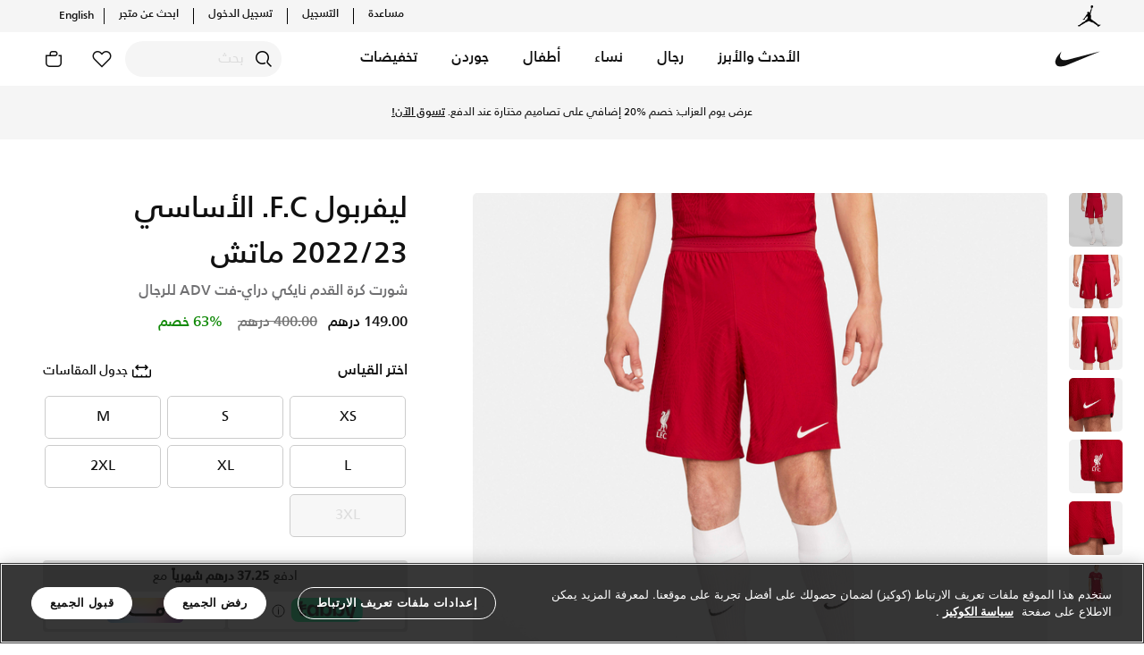

--- FILE ---
content_type: text/html;charset=UTF-8
request_url: https://www.nike.ae/ar/liverpool-f.c.-2022%2F23-match-home-mens-nike-dri-fit-adv-football-shorts/DX2628.html
body_size: 289491
content:
<!DOCTYPE html>
<html lang="ar"
dir="rtl"
data-locale="ar_UG"
data-locale-lang="AR"
data-country="UG"
class="js-html"
>
<head>
<meta charset=UTF-8 />

<meta http-equiv="x-ua-compatible" content="ie=edge" />

<meta name="viewport" content="width=device-width, initial-scale=1, maximum-scale=1, user-scalable=0" />





<meta property="al:ios:url" content="https://www.nike.ae/" />
<meta property="al:ios:app_store_id" content="6444790147" />
<meta property="al:ios:app_name" content="Nike: Shoes, apparel, fashion" />
<meta name="apple-itunes-app" content="app-id=6444790147, app-argument="/>
<meta property="al:android:url" content="https://www.nike.ae/" />
<meta property="al:android:package" content="com.nikeme.android" />
<meta property="al:android:app_name" content="Nike: Shoes, apparel, fashion" />
<meta name="google-play-app" content="app-id=com.nikeme.android" />
<meta property="al:web:should_fallback" content="true" />











   <title>&rlm;تسوق ليفربول F.C. الأساسي 2022/23 ماتش شورت كرة القدم نايكي دراي-فت ADV للرجال - جيم ريد/أبيض | نايكي الإمارات</title>
   <meta name="description" content="&rlm;تسوق ليفربول F.C. الأساسي 2022/23 ماتش شورت كرة القدم نايكي دراي-فت ADV للرجال - جيم ريد/أبيض في الإمارات عبر موقع نايكي اونلاين، واكتشف أحدث التشكيلات والإصدارات الحصرية. احصل على توصيل وإرجاع مجاني ✓ دفع نقداً ✓ عبر تطبيق تابي ✓ وغيرها من الوسائل."/>


<meta name="keywords" content="Nike"/>
<meta name="title" content="تسوق ليفربول F.C. الأساسي 2022/23 ماتش شورت كرة القدم نايكي دراي-فت ADV للرجال - جيم ريد/أبيض | نايكي الإمارات"/>



    
    
    
        <meta property="og:image" content="https://www.nike.ae/dw/image/v2/BDVB_PRD/on/demandware.static/-/Sites-akeneo-master-catalog/default/dwa9680029/nk/a95/d/e/9/f/f/a95de9ff_a33e_44c1_88b7_8b12a2f0cf52.jpg">
    

    
    
    
        <meta property="og:image:alt" content="ليفربول F.C. الأساسي 2022/23 ماتش">
    

    
    
    
        <meta property="twitter:image:alt" content="ليفربول F.C. الأساسي 2022/23 ماتش">
    

    
    
    
        <meta name="robots" content="index, follow">
    

    
    
    
        <meta property="og:image:secure_url" content="https://www.nike.ae/dw/image/v2/BDVB_PRD/on/demandware.static/-/Sites-akeneo-master-catalog/default/dwa9680029/nk/a95/d/e/9/f/f/a95de9ff_a33e_44c1_88b7_8b12a2f0cf52.jpg">
    

    
    
    
        <meta property="twitter:image" content="https://www.nike.ae/dw/image/v2/BDVB_PRD/on/demandware.static/-/Sites-akeneo-master-catalog/default/dwa9680029/nk/a95/d/e/9/f/f/a95de9ff_a33e_44c1_88b7_8b12a2f0cf52.jpg">
    







<meta property="og:locale" content="ar_AE"/>
<meta property="og:type" content="website" />
<meta property="og:url" content="https://www.nike.ae/ar/liverpool-f.c.-2022%2F23-match-home-mens-nike-dri-fit-adv-football-shorts/NKDX2628-687.html"/>
<meta property="og:title" content="تسوق ليفربول F.C. الأساسي 2022/23 ماتش شورت كرة القدم نايكي دراي-فت ADV للرجال - جيم ريد/أبيض | نايكي الإمارات"/>
<meta property="og:description" content="تسوق ليفربول F.C. الأساسي 2022/23 ماتش شورت كرة القدم نايكي دراي-فت ADV للرجال - جيم ريد/أبيض في الإمارات عبر موقع نايكي اونلاين، واكتشف أحدث التشكيلات والإصدارات الحصرية. احصل على توصيل وإرجاع مجاني ✓ دفع نقداً ✓ عبر تطبيق تابي ✓ وغيرها من الوسائل."/>
<meta property="og:site_name" content="Nike"/>


<meta property="og:video" content="null" />
<meta property="og:video:secure_url" content="null" />

<meta property="og:video:width" content="400" />
<meta property="og:video:height" content="300" />

<meta property="og:image:height" content="600" />
<meta property="og:image:width" content="1200" />
<meta property="fb:app_id" content="215958821354416"/>


<meta property="twitter:card" content="summary_large_image" />
<meta name="twitter:site" content="@Nike"/>
<meta name="twitter:creator" content="@Nike"/>
<meta property="twitter:url" content="https://www.nike.ae/ar/liverpool-f.c.-2022%2F23-match-home-mens-nike-dri-fit-adv-football-shorts/NKDX2628-687.html" />
<meta property="twitter:title" content="تسوق ليفربول F.C. الأساسي 2022/23 ماتش شورت كرة القدم نايكي دراي-فت ADV للرجال - جيم ريد/أبيض | نايكي الإمارات">
<meta property="twitter:description" content="تسوق ليفربول F.C. الأساسي 2022/23 ماتش شورت كرة القدم نايكي دراي-فت ADV للرجال - جيم ريد/أبيض في الإمارات عبر موقع نايكي اونلاين، واكتشف أحدث التشكيلات والإصدارات الحصرية. احصل على توصيل وإرجاع مجاني ✓ دفع نقداً ✓ عبر تطبيق تابي ✓ وغيرها من الوسائل." />




<link rel="preload" href="/on/demandware.static/Sites-Nike_AE-Site/-/default/dw17f04e06/fonts/icons/iconfont.woff2" as="font" type="font/woff2" crossorigin />


<link rel="stylesheet" href="/on/demandware.static/Sites-Nike_AE-Site/-/ar_UG/v1762907122784/css/global.css" />

    <link rel="stylesheet" href="/on/demandware.static/Sites-Nike_AE-Site/-/ar_UG/v1762907122784/css/product/detail.css"  />





    


<link rel="alternate icon" href="/on/demandware.static/Sites-Nike_AE-Site/-/default/dw0f8a5c35/favicons/favicon-white.ico" />
<link rel="apple-touch-icon" href="/on/demandware.static/Sites-Nike_AE-Site/-/default/dwbed6b71f/favicons/apple-touch-icon-white.png" />
<link rel="icon" sizes="192x192" href="/on/demandware.static/Sites-Nike_AE-Site/-/default/dw6c34544d/favicons/android-icon-192x192-white.png" />
<link rel="icon" sizes="128x128" href="/on/demandware.static/Sites-Nike_AE-Site/-/default/dw6aa770c0/favicons/android-icon-128x128-white.png" />
<link rel="apple-touch-icon" sizes="76x76" href="/on/demandware.static/Sites-Nike_AE-Site/-/default/dw4041f4ae/favicons/apple-touch-icon-76x76-precomposed-white.png" />
<link rel="apple-touch-icon" sizes="120x120" href="/on/demandware.static/Sites-Nike_AE-Site/-/default/dw942eae93/favicons/apple-touch-icon-120x120-precomposed-white.png" />
<link rel="apple-touch-icon" sizes="152x152" href="/on/demandware.static/Sites-Nike_AE-Site/-/default/dwda2d5f55/favicons/apple-touch-icon-152x152-precomposed-white.png" />


<link rel="manifest" href="/on/demandware.static/Sites-Nike_AE-Site/-/default/dw974c91fb/favicons/site.webmanifest" />
<meta name="msapplication-TileColor" content="#ffffff" />
<meta name="theme-color" content="#ffffff" />



    <meta name="google-site-verification" content="FPIgKgmU6J90fjObXpR-7F218NtI-ERuWc8Bkr59S_A" />




    



    <!-- Google Tag Manager -->
    <script >(function(w,d,s,l,i){w[l]=w[l]||[];w[l].push({'gtm.start':
    new Date().getTime(),event:'gtm.js'});var f=d.getElementsByTagName(s)[0],
    j=d.createElement(s),dl=l!='dataLayer'?'&l='+l:'';j.async=true;j.src=
    'https://www.googletagmanager.com/gtm.js?id='+i+dl;f.parentNode.insertBefore(j,f);
    })(window,document,'script','dataLayer','GTM-TP4G77M');</script>
    <!-- End Google Tag Manager -->






    <script>
        (function(b,r,a,n,c,h,_,s,d,k){if(!b[n]||!b[n]._q){for(;s<_.length;)c(h,_[s++]);d=r.createElement(a);d.async=1;d.src="https://cdn.branch.io/branch-latest.min.js";k=r.getElementsByTagName(a)[0];k.parentNode.insertBefore(d,k);b[n]=h}})(window,document,"script","branch",function(b,r){b[r]=function(){b._q.push([r,arguments])}},{_q:[],_v:1},"addListener applyCode autoAppIndex banner closeBanner closeJourney creditHistory credits data deepview deepviewCta first getCode init link logout redeem referrals removeListener sendSMS setBranchViewData setIdentity track validateCode trackCommerceEvent logEvent disableTracking".split(" "), 0);
        branch.init("key_live_mjHC7pRMhiegspa1lfHrZbmeAtpFXj6J");
    </script>




    <script src="https://cdn.cookielaw.org/scripttemplates/otSDKStub.js" data-document-language="true"  type="text/javascript" charset="UTF-8" data-domain-script="99813a78-d1ce-4126-9542-ad99682cdfe6" ></script> 
<script type="text/javascript"> 
function OptanonWrapper() { } 
</script>



    <style type='text/css'>
    [lang=en] .offlineSupportUI .fieldList::before {
        content: "Our Client Advisors will be delighted to answer your questions from Sunday to Thursday, between 9AM to 6PM.";
    }
    [lang=ar] .offlineSupportUI .fieldList::before {
        content: "سيسعد موظفونا بالرد على جميع أسئلتكم واستفساراتكم من الأحد إلى الخميس، من الساعة ٩ صباحًا إلى الساعة ٦ مساءً.";
    }
.slds-card .rating:not(:checked) > label {
	 width: 1em !important;
}
 .slds-card .row {
	 display: inline-block !important;
}
</style>


        
        <link rel="alternate" hreflang="en-ae" href="https://www.nike.ae/en/liverpool-f.c.-2022%2F23-match-home-mens-nike-dri-fit-adv-football-shorts/DX2628.html" />
    
        <link rel="alternate" hreflang="ar-ae" href="https://www.nike.ae/ar/liverpool-f.c.-2022%2F23-match-home-mens-nike-dri-fit-adv-football-shorts/DX2628.html" />
    
        <link rel="alternate" hreflang="en-sa" href="https://www.nike.sa/en/liverpool-f.c.-2022%2F23-match-home-mens-nike-dri-fit-adv-football-shorts/DX2628.html" />
    
        <link rel="alternate" hreflang="ar-sa" href="https://www.nike.sa/ar/liverpool-f.c.-2022%2F23-match-home-mens-nike-dri-fit-adv-football-shorts/DX2628.html" />
    
        <link rel="alternate" hreflang="en-qa" href="https://www.nike.qa/en/liverpool-f.c.-2022%2F23-match-home-mens-nike-dri-fit-adv-football-shorts/DX2628.html" />
    
        <link rel="alternate" hreflang="ar-qa" href="https://www.nike.qa/ar/liverpool-f.c.-2022%2F23-match-home-mens-nike-dri-fit-adv-football-shorts/DX2628.html" />
    
        <link rel="alternate" hreflang="en-kw" href="https://www.nike.com.kw/en/liverpool-f.c.-2022%2F23-match-home-mens-nike-dri-fit-adv-football-shorts/DX2628.html" />
    
        <link rel="alternate" hreflang="ar-kw" href="https://www.nike.com.kw/ar/liverpool-f.c.-2022%2F23-match-home-mens-nike-dri-fit-adv-football-shorts/DX2628.html" />
    

    



<!-- dwMarker="content" dwContentID="80667d0a08d9fa8bcf29f56972" -->
<style>
[data-pagename="running"].page,
[data-pagename="football"].page,
[data-pagename="phantom"].page,
[data-pagename="tiempo"].page,
[data-pagename="mercurial"].page,
[data-pagename="air_max"].page { .b-headertop__inner, .b-topbanner {
  background-color: #111 !important;
}
}
</style>
<style>
[data-pagename="running"],
[data-pagename="football"],
[data-pagename="phantom"],
[data-pagename="tiempo"],
[data-pagename="mercurial"],
[data-pagename="air_max"]{
.js-megamenu,
.b-megamenu__dropdown.show,
.b-headertop__inner,
.b-topbanner,
.dropdown-menu.dropdown-menu-right,
.b-header,
.b-megasubmenu.b-megamenu__dropdown,
.b-megamenu__close-btn,
.b-megamenu .b-megasubmenu,
.b-headerbanner .slick-slider .slick-prev:hover,
.b-headerbanner .slick-slider .slick-next:hover,
.b-clphead,
.smart-banner {
    background-color: #1f1f21 !important;
}

.b-megamenu__item .b-megamenu__link,
.b-megasubmenu__link:hover,
.b-megasubmenu__link,
.b-megasubmenu__link-text,
.b-headertop__content a,
.b-header__actionmenu-btn,
.b-topbanner,
.b-header__usermenu .icon,
.b-megamenu-btntoggle__text,
.b-megamenu-btntoggle__icon,
.b-megamenu__close-btn,
.b-megamenu__back,
.b-utilmenu__link,
.b-headerbanner .slick-slider .slick-prev::before,
.b-headerbanner .slick-slider .slick-next::before,
.smart-banner__imgTextBtn-txt,
.b-clphead,
.b-headsubcats__link,
.b-headsubcats a,
.b-megamenu__login-message,
.b-megamenu__login-message a,
.smart-banner__close-content,
.b-header-language-selector .b-langselector__link,
.b-topbanner__inner a,
.b-megamenu__arrowtoggle {
    color: #fff !important;
}

.b-megamenu__item.show .b-megamenu__link {
    border-color: #fff !important;
}

.b-mainsearch__input.form-control {
    border: 1px solid #fff;
}

.b-mainsearch__btn-search:hover {
background: transparent;
}

.mobile-logo-language-selector .b-header__logo-link, .b-mainsearch__formholder:not(.m-active) .b-header__logo-link, .b-logolist__link, .b-utilmenu__item-store-icon, .smart-banner__imgTextBtn-img img {
    filter: invert(1);
}

@media screen and (min-width: 1024px) {
.b-mainsearch__formholder:not(.m-active) .b-mainsearch__input.form-control::placeholder,
.b-mainsearch__formholder:not(.m-active) .b-mainsearch__btn-search::before {
color: #fff !important;
}
.b-mainsearch__formholder:not(.m-active) .b-mainsearch__input.form-control {
    background-color: #111 !important;
}
.b-mainsearch__input.form-control {
    border: 1px solid #111;
}
}
</style>
<!-- END_dwmarker -->







<!--[if gt IE 9]><!-->
<script>//common/scripts.isml</script>
<script>
    window.RESOURCE = {
        namePaymentCreditcard: "Card",
        labelOrderEwallet: "بطاقة الهدية",
        labelOrderTabbyInstallments: "تابي: قسمها على 4. بدون أي فوائد، أو رسوم.",
        labelOrderTabbyPayLater: "الدفع لاحقًا عبر &quot;تابي&quot;",
        labelOrderCOD: "الدفع عند الاستلام",
        labelFee: "",
        discountMsg: "تخفيض",
        countries: {
            ae: "الإمارات",
            kw: "الكويت",
            om: "عُمان",
            qa: "قطر",
            sa: "السعودية"
        }
    };
    window.URLS = {
        home: "https://www.nike.ae/ar/home",
        cart: "https://www.nike.ae/ar/cart"
    };
    window.siteSettings = {
        locale: "ar_UG",
        currencyCode: "AED"
    };
</script>

<style>
    :root {
        --resource-common-watch: ' شاهد';
        --resource-livechat-welcome: ' مرحبًا! كيف يمكننا مساعدتك اليوم؟';
        --resource-checkout-applepay-paywith: ' الدفع عن طريق';
        --resource-preferences-symbol-required:  "*"
    }
</style>

<script defer src="/on/demandware.static/Sites-Nike_AE-Site/-/ar_UG/v1762907122784/js/main.js"></script>


    <script defer src="/on/demandware.static/Sites-Nike_AE-Site/-/ar_UG/v1762907122784/js/productDetail.js" 
        >
    </script>

    <script defer src="/on/demandware.static/Sites-Nike_AE-Site/-/ar_UG/v1762907122784/js/ratingsReviews.js" 
        >
    </script>



    

<script>pageDataLayer = {"site":"Nike","orderConfirmationPage":false,"pageIsArticle":false,"pageIsProductSection":false,"pageIsSection":false,"currencyCode":"AED","pageReferrerUrl":"null","pageTemplate":"Product-Show","pagePath":"/on/demandware.store/Sites-Nike_AE-Site/ar_UG/Product-Show?pid=DX2628","pageUrl":"https://www.nike.ae/on/demandware.store/Sites-Nike_AE-Site/ar_UG/Product-Show?pid=DX2628","fantasticProvenceCulture":"en_ug","ISOA3":"UGA","pageArticleDescription":"تفاصيل المنتج||100% بوليستر~~يغسل في الغسالة~~مُستورَد","productFeedbackCount":0,"productInStock":true,"productPrice":149,"productComplementarySkus":[],"availableSizes":["XS - 7","S - 29","M - 2","L - 5","XL - 7","2XL - 3"],"unavailableSizes":["3XL - 0"],"pageSectionId":"nk_mens_clothing_shorts","pageSectionKey":"","pageSectionTitle":"Shorts","pageRootSectionId":"nk_mens_clothing","pageRootSectionTitle":"Clothing","pageDataMoeEvents":[{"eventName":"pdp_view","eventData":{"product_name":"ليفربول F.C. الأساسي 2022/23 ماتش","primary_categoryid":"nk_mens_clothing","category":"ملابس","category_dash":"ملابس","sub_category":"شورتات","sub_category_dash":"شورتات","sub_category2":"","sub_category2_dash":"","division":"ملابس","image_url":"https://www.nike.ae/dw/image/v2/BDVB_PRD/on/demandware.static/-/Sites-akeneo-master-catalog/default/dwa9680029/nk/a95/d/e/9/f/f/a95de9ff_a33e_44c1_88b7_8b12a2f0cf52.jpg?sw=700&sh=700&sm=fit&q=100&strip=false","ah1":"","ah2":"SHORTS","list_price":400,"currency":"AED","color":"أحمر","sport":"","sports_dash":"","sku_id":"196605448269","prod_gender":"mens","kids_gender":"","sale_price":149}}],"currentPage":"product","customEvents":{"clickEvent":{"event":"[data-gtm-event-name]","eventValue":0},"topNavClick":{"event":"GAEvent7","eventCategory":"nav - top nav","eventAction":"[click url]","eventLabel":"[click text]","eventValue":0},"languageSelector":{"event":"GAEvent142","eventCategory":"nav - footer","eventAction":"click","eventLabel":"[click text]","eventValue":0},"languageSelectorPopup":{"event":"GAEvent143","eventCategory":"language-pop-up","eventAction":"selected","eventLabel":"[click text]","eventValue":0},"miniCartClick":{"event":"GAEvent49","eventCategory":"mini cart","eventAction":"interaction - clicked","eventLabel":"clicked","eventValue":0},"miniCartRemove":{"event":"GAEvent52","eventCategory":"mini cart","eventAction":"interaction - remove","eventLabel":"[product id] || [product sku]","eventValue":0},"miniCartEdit":{"event":"GAEvent53","eventCategory":"mini cart","eventAction":"interaction - edit","eventLabel":"[product id] || [product sku]","eventValue":0},"miniCartChangeQuantity":{"event":"GAEvent54","eventCategory":"mini cart","eventAction":"interaction - quantity","eventLabel":"[product id] || [product sku] || [quantity]","eventValue":0},"viewBag":{"event":"GAEvent50","eventCategory":"mini cart","eventAction":"interaction - view bag","eventLabel":"clicked","eventValue":0},"checkoutSecurely":{"event":"GAEvent51","eventCategory":"mini cart","eventAction":"interaction - checkout securely","eventLabel":"clicked","eventValue":0},"checkoutSecurelyCart":{"event":"GAEvent134","eventCategory":"cart","eventAction":"checkout securely","eventLabel":"clicked","eventValue":0},"liveChatShow":{"event":"GAEvent111","eventCategory":"live chat","eventAction":"interaction - clicked","eventLabel":"clicked","eventValue":0},"liveChatSubmit":{"event":"GAEvent112","eventCategory":"live chat","eventAction":"interaction - form submit","eventLabel":"clicked","eventValue":0},"errorPageShow":{"event":"GA_NI_Event115","eventCategory":"technical error","eventAction":"[error code]","eventLabel":"url","eventValue":0},"searchSuggestions":{"event":"GAEvent105","eventCategory":"search","eventAction":"interaction - select","eventLabel":"[search query] || [method] || [selected query]","eventValue":0},"searchNoResults":{"event":"GAEvent106","eventCategory":"search","eventAction":"no results","eventLabel":"[search query]","eventValue":0},"couponValidationError":{"event":"GAEvent114","eventCategory":"promo code","eventAction":"validation error","eventLabel":"[discount code] || [coupon error]","eventValue":0},"footerSubscribe":{"event":"GAEvent5","eventCategory":"nav - footer","eventAction":"interaction - email subscribe","eventLabel":"[gender]","eventValue":0},"ncRegistration":{"event":"nc_account_registration","email":"[customer_email]","userid":"[customer_id]","first_name":"[customer_first_name]","last_name":"[customer_last_name]","gender":"[customer_gender]","mobile_number":"[customer_phone]","newsletter_subscribed":"[newsletter_subscribed]"},"ncSocialRegistration":{"event":"nc_social_registration","email":"[customer_email]","userid":"[customer_id]","gender":"[customer_gender]"},"ncAccountUpdate":{"event":"nc_account_update","email":"[customer_email]","userid":"[customer_id]","mobile_number":"[customer_phone]"},"ncLogout":{"event":"nc_logout","email":"[customer_email]","userid":"[customer_id]"},"ncLogin":{"event":"nc_login","email":"[customer_email]","userid":"[customer_id]"},"footerLinksClick":{"event":"GAEvent4","eventCategory":"nav - footer","eventAction":"[page url] || [click url]","eventLabel":"[click text]","eventValue":0},"headerTopNav":{"event":"GAEvent2","eventCategory":"nav - mega menu","eventAction":"[click url]","eventLabel":"[click text]","eventValue":0},"flyOutMenuClick":{"event":"GAEvent3","eventCategory":"nav - fly out menu","eventAction":"click","eventLabel":"[menu location]","eventValue":0},"contentBannerClick":{"event":"GAEvent1","eventCategory":"nav - content","eventAction":"[page url] || [content asset name]","eventLabel":"[image url] || [live date] || [click text]","eventValue":0},"ncEmailSubscription":{"event":"nc_email_subscription","email":"[customer_email]","gender":"[customer_gender]","birthDate":"[customer_birth_date]"},"cookieBar":{"event":"GA_NI_Event118","eventCategory":"cookie - bar","eventAction":"view","eventLabel":"view","eventValue":0},"cookieBarClick":{"event":"GAEvent119","eventCategory":"cookie - bar","eventAction":"click","eventLabel":"[action]","eventValue":0},"myAccountViewOrder":{"event":"GAEvent121","eventCategory":"my account","eventAction":"view order","eventLabel":"click","eventValue":0},"myAccountViewReturnExchange":{"event":"GAEvent122","eventCategory":"my account","eventAction":"returns and exchanges","eventLabel":"request return or exchange","eventValue":0},"myAccountCreateReturnExchange":{"event":"GAEvent123","eventCategory":"my account","eventAction":"returns and exchanges","eventLabel":"create request","eventValue":0},"myAccountRequestReturnExchange":{"event":"GAEvent124","eventCategory":"my account","eventAction":"reason for return","eventLabel":"create request","eventValue":0},"myAccountReturnExchangeLearnMore":{"event":"GAEvent125","eventCategory":"my account","eventAction":"returns and exchanges","eventLabel":"Learn more","eventValue":0},"myAccountCancelOrder":{"event":"GAEvent126","eventCategory":"my account","eventAction":"cancel order","eventLabel":"click","eventValue":0},"myAccountCancelOrderReason":{"event":"GAEvent127","eventCategory":"my account","eventAction":"reason for cancellation","eventLabel":"[cancellation reason]","eventValue":0},"myAccountSignOut":{"event":"GAEvent128","eventCategory":"my account","eventAction":"sign out","eventLabel":"click","eventValue":0},"checkoutLoginRememberMe":{"event":"GAEvent137","eventCategory":"Checkout-Login","eventAction":"Remember me","eventLabel":"click","eventValue":0},"cookieView":{"event":"GAEvent115","eventCategory":"cookie - bar","eventAction":"view","eventLabel":"view","eventValue":0},"cookieClick":{"event":"GAEvent116","eventCategory":"cookie - bar","eventAction":"click","eventLabel":"[action]","eventValue":0},"myAccountRefundType":{"event":"GAEvent129","eventCategory":"Returns","eventAction":"refund type","eventLabel":"[Option type]","eventValue":0},"moeWishlistItemadded":{"event":"moe_favorite_itemadded"},"moeFavoriteItemremoved":{"event":"moe_favorite_itemremoved"},"moeUserSaveInterest":{"event":"moe_user_intrests"},"deleteAccountNike":{"event":"GAEventDelAcct","eventCategory":"account_settings","eventAction":"account_delete_click","eventLabel":"[user_id]","eventValue":0},"preferedSizeAccount":{"event":"GAEventOnbSizes","eventCategory":"account_settings","eventAction":"onboarding - size","eventLabel":"[shoe_size]","eventValue":0},"preferedGenderAccount":{"event":"GAEventOnbGender","eventCategory":"account_settings","eventAction":"onboarding - gender","eventLabel":"[gender]","eventValue":0},"myAccountJoinUs":{"event":"GAEventJoinUsClick","eventCategory":"nike_membership","eventAction":"join_us","eventLabel":"clicked","eventValue":0},"fitnessChallengeRegPageViewed":{"event":"GAEventFitnessChallengeRegPageViewed","eventCategory":"fitness_challenge_reg","eventAction":"registration_page_viewed","eventLabel":"[series_title] || [event_title] || [event_date] || [event_location] || [region] || [device_type] || [phone_number] || [age] || [gender] || [email_id] || [first_and_last_name] || [membership_id] || [reg_submitted_Y/N]","eventValue":0},"fitnessChallengeRegSubmitted":{"event":"GAEventFitnessChallengeRegSubmitted","eventCategory":"fitness_challenge_reg","eventAction":"registration_submitted","eventLabel":"[series_title] || [event_title] || [event_date] || [event_location] || [region] || [device_type] || [phone_number] || [age] || [gender] || [email_id] || [first_and_last_name] || [membership_id] || [reg_submitted_Y/N]","eventValue":0},"searchProductClick":{"event":"GAEventSearchProductClick","eventCategory":"search","eventAction":"interaction - select_clicks","eventLabel":"[search_term] || [language] || [region] || [landing_url] || [product_id]","eventValue":0},"searchProductImpression":{"event":"GAEventSearchProductImpression","eventCategory":"search","eventAction":"interaction - select_impression","eventLabel":"[search_term] || [language] || [region] || [landing_url] || [product_id]","eventValue":0},"pdpAddToWishlist":{"event":"GAEvent18","eventCategory":"pdp","eventAction":"add to wishlist","eventLabel":"[product id]","eventValue":0},"pdpSelectColor":{"event":"GAEvent19","eventCategory":"pdp","eventAction":"select colour","eventLabel":"[current product id] || [selected product id] || [colour]","eventValue":0},"pdpImageSwipe":{"event":"GAEvent20","eventCategory":"pdp","eventAction":"swipe image","eventLabel":"[product id]","eventValue":0},"pdpShareIconClick":{"event":"GAEvent21","eventCategory":"pdp","eventAction":"interaction - share clicked","eventLabel":"clicked","eventValue":0},"pdpShareSubmit":{"event":"GAEvent22","eventCategory":"pdp","eventAction":"interaction - share submitted","eventLabel":"[method] || [product id]","eventValue":0},"pdpPlayCampaignVideo":{"event":"GAEvent23","eventCategory":"pdp","eventAction":"video - play","eventLabel":"[product id]","eventValue":0},"pdpPauseCampaignVideo":{"event":"GAEvent24","eventCategory":"pdp","eventAction":"video - pause","eventLabel":"[product id]","eventValue":0},"pdpDetailsExpand":{"event":"GAEvent26","eventCategory":"pdp","eventAction":"menu - expand","eventLabel":"[product id] || [section expanded]","eventValue":0},"pdpSizeView":{"event":"GAEvent27","eventCategory":"pdp","eventAction":"select size - viewed","eventLabel":"[product id]","eventValue":0},"pdpSizeSelect":{"event":"GAEvent28","eventCategory":"pdp","eventAction":"select size - clicked","eventLabel":"[product id] || [size selected]","eventValue":0},"pdpQuantityView":{"event":"GAEvent29","eventCategory":"pdp","eventAction":"select quantity - viewed","eventLabel":"[product id]","eventValue":0},"pdpQuantitySelect":{"event":"GAEvent30","eventCategory":"pdp","eventAction":"select quantity - clicked","eventLabel":"[product id]","eventValue":"[qty selected]"},"pdpAddReview":{"event":"GAEvent31","eventCategory":"pdp","eventAction":"add a review","eventLabel":"[product id]","eventValue":0},"pdpRecommendationClick":{"event":"GAEvent32","eventCategory":"pdp","eventAction":"interaction - recommendations clicked - [widget name]","eventLabel":"[current product id] || [selected product id] || [selected product index]","eventValue":0},"pdpRecommendationAddToWishlist":{"event":"GAEvent33","eventCategory":"pdp","eventAction":"interaction - recommendations add to wishlist - [widget name]","eventLabel":"[current product id] || [selected product id] || [selected product index]","eventValue":0},"pdpRecommendationAddToCart":{"event":"GAEvent34","eventCategory":"pdp","eventAction":"interaction - recommendations - add to cart - [widget name]","eventLabel":"[current product id] || [selected product id] || [selected product index]","eventValue":0},"pdpRecommendationScroll":{"event":"GAEvent35","eventCategory":"pdp","eventAction":"interaction - recommendations scroll - [widget name]","eventLabel":"[scroll product index]","eventValue":0},"pdpView":{"event":"GAEvent36","eventCategory":"pdp","eventAction":"view","eventLabel":"[product name] || [product id] || [promotion] || [price]","eventValue":0},"pdpAddToCart":{"event":"GAEvent37","eventCategory":"pdp","eventAction":"add to cart","eventLabel":"[product name] || [product id] || [product size/sku]","eventValue":"[price of item]"},"pdpBuyNowClick":{"event":"GAEvent118","eventCategory":"pdp","eventAction":"buy now","eventLabel":"[product name] || [product id] || [product size/sku]","eventValue":"[price of item]"},"pdpAvailableSizes":{"event":"GAEvent39","eventCategory":"pdp","eventAction":"available sizes","eventLabel":"[product id] || [product size/sku]","eventValue":0},"pdpUnavailableSizes":{"event":"GAEvent40","eventCategory":"pdp","eventAction":"out of stock sizes","eventLabel":"[product id] || [product size/sku]","eventValue":0},"pdpValidationErrors":{"event":"GAEvent38","eventCategory":"pdp","eventAction":"validation error","eventLabel":"[product id] || [error message]","eventValue":0},"pdpViewPhotosClick":{"event":"GAEvent117","eventCategory":"pdp","eventAction":"view photos","eventLabel":"[product id]","eventValue":0},"productBundleAddToBag":{"event":"GAEvent135","eventCategory":"pdp","eventAction":"product bundles - add to bag","eventLabel":"[current product id] || [product id 1, product id 2]","eventValue":0},"productBundleProductClick":{"event":"GAEvent136","eventCategory":"pdp","eventAction":"interaction - product bundle","eventLabel":"[current product id] || [clicked product id]","eventValue":0}}};</script>

<!--<![endif]-->

<link rel="canonical" href="https://www.nike.ae/ar/liverpool-f.c.-2022%2F23-match-home-mens-nike-dri-fit-adv-football-shorts/NKDX2628-687.html"/>

<script type="text/javascript">//<!--
/* <![CDATA[ (head-active_data.js) */
var dw = (window.dw || {});
dw.ac = {
    _analytics: null,
    _events: [],
    _category: "",
    _searchData: "",
    _anact: "",
    _anact_nohit_tag: "",
    _analytics_enabled: "true",
    _timeZone: "Asia/Dubai",
    _capture: function(configs) {
        if (Object.prototype.toString.call(configs) === "[object Array]") {
            configs.forEach(captureObject);
            return;
        }
        dw.ac._events.push(configs);
    },
	capture: function() { 
		dw.ac._capture(arguments);
		// send to CQ as well:
		if (window.CQuotient) {
			window.CQuotient.trackEventsFromAC(arguments);
		}
	},
    EV_PRD_SEARCHHIT: "searchhit",
    EV_PRD_DETAIL: "detail",
    EV_PRD_RECOMMENDATION: "recommendation",
    EV_PRD_SETPRODUCT: "setproduct",
    applyContext: function(context) {
        if (typeof context === "object" && context.hasOwnProperty("category")) {
        	dw.ac._category = context.category;
        }
        if (typeof context === "object" && context.hasOwnProperty("searchData")) {
        	dw.ac._searchData = context.searchData;
        }
    },
    setDWAnalytics: function(analytics) {
        dw.ac._analytics = analytics;
    },
    eventsIsEmpty: function() {
        return 0 == dw.ac._events.length;
    }
};
/* ]]> */
// -->
</script>
<script type="text/javascript">//<!--
/* <![CDATA[ (head-cquotient.js) */
var CQuotient = window.CQuotient = {};
CQuotient.clientId = 'bdvb-Nike_AE';
CQuotient.realm = 'BDVB';
CQuotient.siteId = 'Nike_AE';
CQuotient.instanceType = 'prd';
CQuotient.locale = 'ar_UG';
CQuotient.fbPixelId = '__UNKNOWN__';
CQuotient.activities = [];
CQuotient.cqcid='';
CQuotient.cquid='';
CQuotient.cqeid='';
CQuotient.cqlid='';
CQuotient.apiHost='api.cquotient.com';
/* Turn this on to test against Staging Einstein */
/* CQuotient.useTest= true; */
CQuotient.useTest = ('true' === 'false');
CQuotient.initFromCookies = function () {
	var ca = document.cookie.split(';');
	for(var i=0;i < ca.length;i++) {
	  var c = ca[i];
	  while (c.charAt(0)==' ') c = c.substring(1,c.length);
	  if (c.indexOf('cqcid=') == 0) {
		CQuotient.cqcid=c.substring('cqcid='.length,c.length);
	  } else if (c.indexOf('cquid=') == 0) {
		  var value = c.substring('cquid='.length,c.length);
		  if (value) {
		  	var split_value = value.split("|", 3);
		  	if (split_value.length > 0) {
			  CQuotient.cquid=split_value[0];
		  	}
		  	if (split_value.length > 1) {
			  CQuotient.cqeid=split_value[1];
		  	}
		  	if (split_value.length > 2) {
			  CQuotient.cqlid=split_value[2];
		  	}
		  }
	  }
	}
}
CQuotient.getCQCookieId = function () {
	if(window.CQuotient.cqcid == '')
		window.CQuotient.initFromCookies();
	return window.CQuotient.cqcid;
};
CQuotient.getCQUserId = function () {
	if(window.CQuotient.cquid == '')
		window.CQuotient.initFromCookies();
	return window.CQuotient.cquid;
};
CQuotient.getCQHashedEmail = function () {
	if(window.CQuotient.cqeid == '')
		window.CQuotient.initFromCookies();
	return window.CQuotient.cqeid;
};
CQuotient.getCQHashedLogin = function () {
	if(window.CQuotient.cqlid == '')
		window.CQuotient.initFromCookies();
	return window.CQuotient.cqlid;
};
CQuotient.trackEventsFromAC = function (/* Object or Array */ events) {
try {
	if (Object.prototype.toString.call(events) === "[object Array]") {
		events.forEach(_trackASingleCQEvent);
	} else {
		CQuotient._trackASingleCQEvent(events);
	}
} catch(err) {}
};
CQuotient._trackASingleCQEvent = function ( /* Object */ event) {
	if (event && event.id) {
		if (event.type === dw.ac.EV_PRD_DETAIL) {
			CQuotient.trackViewProduct( {id:'', alt_id: event.id, type: 'raw_sku'} );
		} // not handling the other dw.ac.* events currently
	}
};
CQuotient.trackViewProduct = function(/* Object */ cqParamData){
	var cq_params = {};
	cq_params.cookieId = CQuotient.getCQCookieId();
	cq_params.userId = CQuotient.getCQUserId();
	cq_params.emailId = CQuotient.getCQHashedEmail();
	cq_params.loginId = CQuotient.getCQHashedLogin();
	cq_params.product = cqParamData.product;
	cq_params.realm = cqParamData.realm;
	cq_params.siteId = cqParamData.siteId;
	cq_params.instanceType = cqParamData.instanceType;
	cq_params.locale = CQuotient.locale;
	
	if(CQuotient.sendActivity) {
		CQuotient.sendActivity(CQuotient.clientId, 'viewProduct', cq_params);
	} else {
		CQuotient.activities.push({activityType: 'viewProduct', parameters: cq_params});
	}
};
/* ]]> */
// -->
</script>
<!-- Demandware Apple Pay -->

<style type="text/css">ISAPPLEPAY{display:inline}.dw-apple-pay-button,.dw-apple-pay-button:hover,.dw-apple-pay-button:active{background-color:black;background-image:-webkit-named-image(apple-pay-logo-white);background-position:50% 50%;background-repeat:no-repeat;background-size:75% 60%;border-radius:5px;border:1px solid black;box-sizing:border-box;margin:5px auto;min-height:30px;min-width:100px;padding:0}
.dw-apple-pay-button:after{content:'Apple Pay';visibility:hidden}.dw-apple-pay-button.dw-apple-pay-logo-white{background-color:white;border-color:white;background-image:-webkit-named-image(apple-pay-logo-black);color:black}.dw-apple-pay-button.dw-apple-pay-logo-white.dw-apple-pay-border{border-color:black}</style>


   <script type="application/ld+json">
        {"@context":"https://schema.org/","@type":"Product","name":"ليفربول F.C. الأساسي 2022/23 ماتش","description":"تفاصيل المنتج||100% بوليستر~~يغسل في الغسالة~~مُستورَد","mpn":"NKDX2628-687","sku":"NKDX2628-687","brand":{"@type":"Brand","name":"نايكي"},"image":"https://www.nike.ae/dw/image/v2/BDVB_PRD/on/demandware.static/-/Sites-akeneo-master-catalog/default/dwa9680029/nk/a95/d/e/9/f/f/a95de9ff_a33e_44c1_88b7_8b12a2f0cf52.jpg","offers":{"url":"https://www.nike.ae/ar/liverpool-f.c.-2022%2F23-match-home-mens-nike-dri-fit-adv-football-shorts/NKDX2628-687.html","@type":"Offer","priceCurrency":"AED","price":"149.00","availability":"https://schema.org/InStock"}}
    </script>


</head>
<body class="l-body" data-page-id="product" data-guestonly-flow="true">




    <!-- Google Tag Manager (noscript) -->
    <noscript><iframe src="https://www.googletagmanager.com/ns.html?id=GTM-TP4G77M"
    height="0" width="0" style="display:none;visibility:hidden"></iframe></noscript>
    <!-- End Google Tag Manager (noscript) -->




<div class="b-page page js-page "
data-action="Product-Show"
data-querystring="pid=DX2628"
data-pagename="product"
data-pagecategory=""


>

































<div class="smart-banner-mobile d-md-none js-smart-banner-mobile d-none">
    
	
	<div class="content-asset"><!-- dwMarker="content" dwContentID="5b8dcd75d1e0ffd44a581f102b" -->
		<div class="alert  fade show smart-banner" role="alert"><button aria-label="Close" class="close smart-banner__close js-smart-banner-btn" data-dismiss="alert" type="button"><span aria-hidden="true" class="smart-banner__close-content">&times;</span></button>
<div class="smart-banner__imgTextBtn">
<div class="smart-banner__imgTextBtn-img"><img alt="nike-logo" src="https://www.nike.ae/on/demandware.static/-/Library-Sites-NikeSharedLibrary/default/dw7241c1c8/nike%20.svg" title="nike" /></div>

<div class="smart-banner__imgTextBtn-txt">
<p class="smart-banner__imgTextBtn-txt--one">تطبيق NIKE هنا!</p>

<div class="smart-banner__imgTextBtn-txt--twobtn">
<p class="smart-banner__imgTextBtn-txt--two pr-3">تسوق ملابس وأحذية رياضية</p>

<div class="smart-banner__imgTextBtn-mainbtn"><a class="smart-banner__imgTextBtn-btn" href="https://69abj.app.link/nike-app-download" target="_blank" rel="nofollow">افتح</a></div>
</div>
</div>
</div>
</div>
	</div> <!-- End content-asset -->



</div>
<div class="b-headertop js-headertop h-hidden-md-down"
    data-moe-cmp="header"
    data-moe-paired-cmp-el=".js-header"
>
    <div class="b-headertop__inner">
        <div class="b-headertop__content">
            <div class="b-headertop__logo b-logolist">
                <!-- dwMarker="content" dwContentID="1b360381907ee05a3751c603eb" -->
<a class="b-logolist__link" href="https://www.nike.ae/ar/jordan.html"
    data-gtm-click="topNavClick" 
    data-gtm-event-action="[click url]"
    data-gtm-event-label="Jordan logo"
>
   <img class="b-logolist__img" src="https://www.nike.ae/on/demandware.static/-/Library-Sites-NikeSharedLibrary/default/dw2170b187/images/global/jordan.svg" alt="Jordan" />
</a>

<style>
@media only screen and (min-width: 1300px) {
	.primary-images-sectionrow .carousel-item.active img {
		object-fit: contain;
	}
}

</style>
<!-- END_dwmarker -->


            </div>
            <div class="b-usermenu">
                

                
	
	<div class="content-asset"><!-- dwMarker="content" dwContentID="856a753b9c51f75c25ba4e9f2a" -->
		<div class="b-usermenu__item b-usermenu__item--help dropdown" data-type="1">
    <a class="b-usermenu__link" href="https://www.nike.ae/ar/help/" id="helpMenuButton" data-toggle="dropdown" aria-haspopup="true" aria-expanded="false"
    data-moe-click="header"
    data-moe-template='{
       "help": true
     }'
  >
        مساعدة
    </a>
    <div class="dropdown-menu dropdown-menu-right" aria-labelledby="helpMenuButton">
        <div class="b-dropdownlist">
            <a class="b-dropdownlist__title" href="https://www.nike.ae/ar/help/" data-moe-click="header" data-moe-template='{ "help": true }'>
                مساعدة
            </a>
            <ul class="b-dropdownlist__list">
                <li class="b-dropdownlist__item">
                    <a class="b-dropdownlist__link" href="https://www.nike.ae/ar/track-order" data-moe-click="header" data-moe-template='{ "help": "[this|text]" }'>تتبع الشحنة</a>
                </li>
                <li class="b-dropdownlist__item">
                    <a class="b-dropdownlist__link" href="https://www.nike.ae/ar/help-shipping-and-delivery/shipping-delivery-gs.html" data-moe-click="header" data-moe-template='{ "help": "[this|text]" }'>الشحن والتوصيل</a>
                </li>
                <li class="b-dropdownlist__item">
                    <a class="b-dropdownlist__link" href="https://www.nike.ae/ar/help-returns/how-to-return-gs.html" data-moe-click="header" data-moe-template='{ "help": "[this|text]" }'>الإرجاع</a>
                </li>
                <li class="b-dropdownlist__item">
                    <a class="b-dropdownlist__link" href="https://www.nike.ae/ar/contact" data-moe-click="header" data-moe-template='{ "help": "[this|text]" }'>اتصل بنا</a>
                </li>
                <li class="b-dropdownlist__item">
                    <a class="b-dropdownlist__link" href="https://www.nike.ae/ar/policy-privacy.html" data-moe-click="header" data-moe-template='{ "help": "[this|text]" }'>سياسة الخصوصية</a>
                </li>
                <li class="b-dropdownlist__item">
                    <a class="b-dropdownlist__link" href="https://www.nike.ae/ar/terms_of_use.html" data-moe-click="header" data-moe-template='{ "help": "[this|text]" }'>شروط الاستخدام</a>
                </li>
                <li class="b-dropdownlist__item b-dropdownlist__item--know-more h-mt--15">
                    <a class="b-dropdownlist__link" href="https://www.nike.ae/ar/help/" data-moe-click="header"
                    data-moe-template='{
                        "know_more": true
                     }'
                    ><span class="h-fw--normal">هل تبحث عن صفحة الدخول</span> <u class="h-clr--black-1">اعرف المزيد</u>.</a>
                </li>
            </ul>
        </div>
    </div>
  </div>
	</div> <!-- End content-asset -->




                

    
    
        <div class="b-usermenu__item" data-is-guest="true">
            <a class="b-usermenu__link js-join-us-gtm" href="https://www.nike.ae/ar/membership.html"  data-gtm-click="myAccountJoinUs"
                aria-label="التسجيل"
                >
                التسجيل
            </a>
        </div>
        <div class="b-usermenu__item" data-is-guest="true">
            <a class="b-usermenu__link js-login-gtm" href="https://www.nike.ae/ar/login"
                aria-label="تسجيل الدخول"
                >
                تسجيل الدخول
            </a>
        </div>
    


                <div class="b-header-find-a-store b-usermenu__item">
                    <a class="b-usermenu__link" href="https://www.nike.ae/ar/stores?showMap=true&amp;horizontalView=true&amp;isForm=true">ابحث عن متجر</a>
                </div>
                <div class="b-header-language-selector b-header-language-selector-ar">
                    
    <div class="b-langselector">
        
            <a
                class="b-langselector__link b-countryselector__link js-country-selector__link "
                href="#" 
                data-locale="en_AE"
                data-lang="EN"
                data-currency-code="AED"
                data-gtm-click="languageSelector"
                data-gtm-event-action="click"
                data-gtm-event-label="العربية"
                data-moe-click="language_update"
                data-moe-user-attr="[language|new_lang]"
                data-moe-template='{
                    "new_lang": "[this|attr:data-lang]",
                    "prev_lang": "[siblings:.m-disabled|attr:data-lang]"
                }'
            >
                <span>English</span>
            </a>
        
            <a
                class="b-langselector__link b-countryselector__link js-country-selector__link m-disabled"
                href="#" 
                data-locale="ar_AE"
                data-lang="AR"
                data-currency-code="AED"
                data-gtm-click="languageSelector"
                data-gtm-event-action="click"
                data-gtm-event-label="العربية"
                data-moe-click="language_update"
                data-moe-user-attr="[language|new_lang]"
                data-moe-template='{
                    "new_lang": "[this|attr:data-lang]",
                    "prev_lang": "[siblings:.m-disabled|attr:data-lang]"
                }'
            >
                <span>العربية</span>
            </a>
        
    </div>

                </div>

            </div>
        </div>
    </div>
</div>

<header class="b-header header js-header"
    id="pageHeader"
    data-moe-cmp="header"
    data-moe-paired-cmp-el=".js-headertop"
    data-cmp="searchSuggestions"
    data-json-config='{"defaultSearch": "/on/demandware.store/Sites-Nike_AE-Site/ar_UG/SearchServices-GetSuggestions?q=","recentSearch":
    "/on/demandware.store/Sites-Nike_AE-Site/ar_UG/SearchServices-GetRecentSearchPhrases", "updateRecentSearch" :
    "/on/demandware.store/Sites-Nike_AE-Site/ar_UG/SearchServices-UpdateRecentSearchPhrases?q=", "topProducts" :
    "/on/demandware.store/Sites-Nike_AE-Site/ar_UG/SearchServices-GetProductSuggestions?q=" }'
>
    <div class="b-header__wrapper js-header__wrapper">
        <div class="b-header__main">
            <div class="b-header__inner">
                <div class="b-header__content js-header__main-content">
                    <div class="mobile-logo-language-selector">
    <div class="b-header__main-col b-header__main-col-logo">
        <div class="b-header__logo" itemscope itemtype="http://schema.org/Brand">
    <a class="b-header__logo-link js-header-logo-link" 
        itemprop="url" 
        href="https://www.nike.ae/ar/home" 
        title="Nike الصفحة الرئيسية"
        data-gtm-click="topNavClick" 
        data-gtm-event-action="[click url]"
        data-gtm-event-label="Header logo"
    >
        <span itemprop="logo"><!-- dwMarker="content" dwContentID="a647a52625833f0820f9151b8e" -->
<img src="https://www.nike.ae/on/demandware.static/-/Library-Sites-NikeSharedLibrary/default/dw9c9fd678/images/global/logo.svg"  class="b-header__logo-img" alt="Nike" width="54" height="19" />
<!-- END_dwmarker -->

</span>
    </a>
    <span class="sr-only" itemprop="name">Nike</span>
    <span class="sr-only" itemprop="description">تسوق ليفربول F.C. الأساسي 2022/23 ماتش شورت كرة القدم نايكي دراي-فت ADV للرجال - جيم ريد/أبيض في الإمارات عبر موقع نايكي اونلاين، واكتشف أحدث التشكيلات والإصدارات الحصرية. احصل على توصيل وإرجاع مجاني ✓ دفع نقداً ✓ عبر تطبيق تابي ✓ وغيرها من الوسائل.</span>
</div>

    </div>
    <div class="b-header-language-selector d-md-none">
        
    <div class="b-langselector">
        
            <a
                class="b-langselector__link b-countryselector__link js-country-selector__link "
                href="#" 
                data-locale="en_AE"
                data-lang="EN"
                data-currency-code="AED"
                data-gtm-click="languageSelector"
                data-gtm-event-action="click"
                data-gtm-event-label="العربية"
                data-moe-click="language_update"
                data-moe-user-attr="[language|new_lang]"
                data-moe-template='{
                    "new_lang": "[this|attr:data-lang]",
                    "prev_lang": "[siblings:.m-disabled|attr:data-lang]"
                }'
            >
                <span>English</span>
            </a>
        
            <a
                class="b-langselector__link b-countryselector__link js-country-selector__link m-disabled"
                href="#" 
                data-locale="ar_AE"
                data-lang="AR"
                data-currency-code="AED"
                data-gtm-click="languageSelector"
                data-gtm-event-action="click"
                data-gtm-event-label="العربية"
                data-moe-click="language_update"
                data-moe-user-attr="[language|new_lang]"
                data-moe-template='{
                    "new_lang": "[this|attr:data-lang]",
                    "prev_lang": "[siblings:.m-disabled|attr:data-lang]"
                }'
            >
                <span>العربية</span>
            </a>
        
    </div>

    </div>
</div>
<div class="b-header__main-col b-header__main-col-menu">
    <div class="b-mainsearch">
        <div class="b-mainsearch__searchholder">
            






























<div class="b-mainsearch__formholder js-site-search">
    <form class="b-mainsearch__form" role="search" action="/ar/search" method="get" name="simpleSearch">
        <div class="b-mainsearch__wrapper">
            <div class="b-mainsearch__inner">
                <div class="b-header__logo" itemscope itemtype="http://schema.org/Brand">
    <a class="b-header__logo-link js-header-logo-link" 
        itemprop="url" 
        href="https://www.nike.ae/ar/home" 
        title="Nike الصفحة الرئيسية"
        data-gtm-click="topNavClick" 
        data-gtm-event-action="[click url]"
        data-gtm-event-label="Header logo"
    >
        <span itemprop="logo"><!-- dwMarker="content" dwContentID="a647a52625833f0820f9151b8e" -->
<img src="https://www.nike.ae/on/demandware.static/-/Library-Sites-NikeSharedLibrary/default/dw9c9fd678/images/global/logo.svg"  class="b-header__logo-img" alt="Nike" width="54" height="19" />
<!-- END_dwmarker -->

</span>
    </a>
    <span class="sr-only" itemprop="name">Nike</span>
    <span class="sr-only" itemprop="description">تسوق ليفربول F.C. الأساسي 2022/23 ماتش شورت كرة القدم نايكي دراي-فت ADV للرجال - جيم ريد/أبيض في الإمارات عبر موقع نايكي اونلاين، واكتشف أحدث التشكيلات والإصدارات الحصرية. احصل على توصيل وإرجاع مجاني ✓ دفع نقداً ✓ عبر تطبيق تابي ✓ وغيرها من الوسائل.</span>
</div>

                <div class="b-mainsearch__field">
                    <input
                        class="b-input--search form-control search-field js-search-field b-mainsearch__input gtm-search-field" type="text" name="q" value=""
                        placeholder="بحث"
                        required
                        role="combobox"
                        aria-haspopup="listbox" aria-owns="search-results-wrapper"
                        aria-expanded="false" aria-autocomplete="list"
                        aria-controls="search-results-wrapper"
                        aria-label="Enter Keyword or Item No." autocomplete="off"
                        data-hj-whitelist
                        data-gtm-product-suggestion="searchSuggestions"
                        data-gtm-no-results="searchNoResults"
                        data-gtm-event-label="[search query] || (none) || (none)"
                    />
                    <button class="b-mainsearch__btn-search js-search-button" 
                        type="submit" 
                        name="search-button"
                        aria-label="Submit search keywords"
                    >
                    </button>
                    <button type="button" class="b-mainsearch__btn-clear js-search-btn-clear d-none">
                        


    <svg class="b-iconsvg b-mainsearch__btn-clear--backspace-icon" 
        stroke="currentColor"
        fill="none"
        aria-hidden="true"
        focusable="false"
        viewBox="0 0 24 24"
        width="24" height="24"
        style="min-width: 24px"
    >
        <use href="/on/demandware.static/Sites-Nike_AE-Site/-/default/dw035e612a/images/bgicons/svgIcons.svg#backspace"></use>
    </svg>


                    </button>
                </div>
                <button type="button" class="b-mainsearch__btn-close js-search-btn-close"
                >
                </button>
            </div>
            <div class="suggestions-wrapper js-suggestions-wrapper" id="search-results-wrapper"></div>
            <input type="hidden" value="ar_UG" name="lang" />
        </div>
    </form>
</div>

        </div>
    </div>
</div>
<div class="b-header__main-col b-header__main-col-cart">
    <div class="b-header__usermenu">
        <div class="b-header__usermenu-item b-header__search">
            <button type="submit" name="search-button"
                class="b-header__actionmenu-btn b-header__search-mobile--trigger js-header-search-trigger"
                aria-label="Submit search keywords">
                <span class="icon icon-core-search" aria-hidden="true"></span>
            </button>
        </div>
        <div class="b-header__usermenu-item b-header__wishlist js-wishlist-container" data-product-ids="[]">
    <div class="header__wishlist">
    
        <a class="b-header__actionmenu-btn js-auth"
            href="https://www.nike.ae/ar/login"
            data-gtm-click="topNavClick"
            data-gtm-event-label="القائمة المفضلة"
            data-gtm-event-action="/ar/wishlist"
        >
    
            <span class="icon icon-core-favorite" aria-hidden="true"></span>
        </a>
    </div>
</div>

        <div class="b-header__usermenu-item b-header__minicart minicart js-minicart"
            data-action-url="https://www.nike.ae/on/demandware.store/Sites-Nike_AE-Site/ar_UG/Cart-MiniCartShow"
            >
            <div class="b-headerminicart">
    <div class="b-headerminicart__total">
        <a href="/ar/cart" class="b-headerminicart__link b-header__actionmenu-btn js-minicart-toggle" 
            title="الحقيبة"
            data-gtm-click="miniCartClick"
            data-moe-click="header"
            data-moe-template='{
                "bag": true
            }'
        >
            <span class="b-headerminicart__qty js-minicart-qty" 
                data-number='0'>0</span>
            <span class="icon icon-core-bag" aria-hidden="true"></span>
        </a>
    </div>
</div>

        </div>
        <div class="b-header__usermenu-item b-header__menutoggle">
            <button class="b-header__toggle-nav js-menu-open" type="button" aria-controls="sg-navbar-collapse" aria-expanded="false" aria-label="Toggle navigation">
                <span class="icon icon-core-menu" aria-hidden="true"></span>
            </button>
        </div>
    </div>
</div>

































<nav class="b-megamenu js-megamenu" id="sg-navbar-collapse">
    <div class="b-megamenu__holder">
        <div class="b-megamenu__header">
            <div class="b-megamenu__header-inner">
                <button class="b-megamenu__back js-menu-back"
                    aria-label="الكل"
                    data-default-text="الكل"
                >
                    <span class="icon icon-nav-caret-left icon--flip" aria-hidden="true"></span>
                    <span class="b-megamenu__back-text js-menu-back-text" data-default="الكل">
                        الكل
                    </span>
                </button>
                <div class="b-megamenu__close">
                    <button class="b-megamenu__close-btn js-menu-close" aria-label="الكل">
                        <span class="icon icon-nav-close" aria-hidden="true"></span>
                    </button>
                </div>
            </div>
        </div>
        <div class="b-megamenu__wrapper" role="menubar">
            <div class="b-megamenu__inner">
                <div class="b-megamenu__section b-megamenu__section-nav js-megamenu__section-nav">
                    <nav class="b-megamenu__nav js-menu-nav" data-gtm-fly-out-menu="flyOutMenuClick" data-gtm-event-label="[menu location]">
                        <div class="b-megamenu__nav-inner gtm-nav" data-gtm-top-nav="headerTopNav">
                            <div class="b-megamenu__group b-menu-group" role="navigation">
                                <div class="b-megamenu__accountmenu js-megamenu-toggleholder">
                                    

































    <div class="b-megamenu__login js-menu-login" data-is-guest="true">
        <div class="b-megamenu__login-message">
            
	
	<div class="content-asset"><!-- dwMarker="content" dwContentID="dc0796d6cde4e1860457c47e0f" -->
		عندما تصبح عضوًا في نايكي، ستحصل على أفضل المنتجات والقصص والإلهام في الرياضة. <a href="https://www.nike.ae/ar/membership.html" class="b-link">اعرف أكثر</a>
	</div> <!-- End content-asset -->



        </div>
        
            <div class="b-megamenu__login-actions l-actions h-flex-jc--flex-start">
                <div class="l-actions__item">
                    <a type="button" class="l-actions__btn btn btn-primary m-size--sm js-join-us-gtm" href="https://www.nike.ae/ar/membership.html"
                    data-gtm-click="myAccountJoinUs" aria-label="التسجيل"
                    >
                        التسجيل
                    </a>
                </div>
                <div class="l-actions__item">
                    <a class="l-actions__btn btn btn-secondary m-size--sm js-auth js-login-gtm" href="https://www.nike.ae/ar/login"
                        data-gtm-click="topNavClick"
                        data-gtm-event-action="[click url]"
                        data-gtm-event-label="تسجيل الدخول"
                        aria-label="تسجيل الدخول"
                    >
                        تسجيل الدخول
                    </a>
                </div>
            </div>
        
    </div>


                                </div>
                                <ul class="b-megamenu__list js-megamenu__list" role="menu">
                                    
                                    


                                    <!-- dwMarker="content" dwContentID="882710b1202693728dbc770f47" -->
<li class="b-megamenu__item js-megamenu__item dropdown" data-has-subcat="true" data-category="new_releases" data-level="0" role="presentation">
    <a href="https://www.nike.ae/ar/trends/new-season-2025" class="b-megamenu__link js-megamenu-link" data-toggle="dropdown" role="button" aria-haspopup="true" aria-expanded="false" tabindex="0">
        <span class="b-megamenu__link-text js-megamenu__link-text">الأحدث والأبرز</span>
<span class="b-megamenu__arrowtoggle icon icon-nav-caret-right icon--flip" aria-hidden="true"></span>
    </a>
    <div class="b-megasubmenu b-megamenu__dropdown dropdown-menu" role="menu" aria-hidden="true" aria-label="dk_accessories" data-category-id="dk_accessories">
        <div class="b-megasubmenu__inner js-megamenu-submenu">
            <div class="b-megasubmenu__holder">
                <div class="b-megasubmenu__parent-cat h-hidden-md">
                    <a class="b-megasubmenu__parent-cat-link js-megasubmenu__parent-cat-link b-megamenu__link" href="https://www.nike.ae/ar/trends/new-season-2025" data-category-id="dk_accessories">
                        وصلنا الآن
                    </a>
                </div>
                <ul class="b-megasubmenu__nav" style='grid-template-areas: "a1 a2 a4 a5" "a7 a3 a8 a6";'>
                    <li class="b-megasubmenu__item js-megamenu__item" role="presentation" data-level="1" data-has-subcat="true">
                        <a href="https://www.nike.ae/ar/trends/new-season-2025" class="b-megasubmenu__link js-megamenu-link">
                            <span class="b-megasubmenu__link-text js-megamenu__link-text">الأبرز</span>
                            <span class="b-megamenu__arrowtoggle icon icon-nav-caret-right icon--flip" aria-hidden="true"></span>
                        </a>
                        <div class="b-megasubmenu" role="menu" aria-hidden="true" data-category-id="dk_accessories_bags">
                            <div class="b-megasubmenu__inner js-megamenu-submenu">
                                <div class="b-megasubmenu__holder">
                                    <div class="b-megasubmenu__parent-cat h-hidden-md">
                                        <a class="b-megasubmenu__parent-cat-link js-megasubmenu__parent-cat-link b-megamenu__link" href="https://www.nike.ae/ar/trends/new-season-2025">
                                            الأبرز</a>
                                    </div>
                                    <ul class="b-megasubmenu__nav">
                                        <!--li class="b-megasubmenu__item js-megamenu__item" role="presentation" data-level="2">
                                            <a href="https://www.nike.ae/ar/air_max.html" class="b-megasubmenu__link js-megamenu-link">
                                                <span class="b-megasubmenu__link-text js-megamenu__link-text">اير ماكس</span></a></li-->

                                        <li class="b-megasubmenu__item js-megamenu__item" role="presentation" data-level="3">
                                            <a href="https://www.nike.ae/ar/trends/new-season-2025?prefn1=division&amp;prefv1=FOOTWEAR" class="b-megasubmenu__link js-megamenu-link">
                                                <span class="b-megasubmenu__link-text js-megamenu__link-text">احذية جديدة</span></a> </li>
                                        <li class="b-megasubmenu__item js-megamenu__item" role="presentation" data-level="4">
                                            <a href="https://www.nike.ae/ar/trends/new-season-2025?prefn1=division&amp;prefv1=APPAREL" class="b-megasubmenu__link js-megamenu-link">
                                                <span class="b-megasubmenu__link-text js-megamenu__link-text">ملابس جديدة</span></a> </li>

                                        <!--li class="b-megasubmenu__item js-megamenu__item" role="presentation" data-level="5">
                                            <a href="https://www.nike.ae/ar/trends/women-sports-gear" class="b-megasubmenu__link js-megamenu-link">
                                                <span class="b-megasubmenu__link-text js-megamenu__link-text">لوازم الرياضة للنساء</span></a> </li-->
                                      
                                      <!--li class="b-megasubmenu__item js-megamenu__item" role="presentation" data-level="5">
                                            <a href="https://www.nike.ae/ar/trends/tech-fleece" class="b-megasubmenu__link js-megamenu-link">
                                                <span class="b-megasubmenu__link-text js-megamenu__link-text">أحدث إصدار تِك فليس</span></a> </li-->

<!--li class="b-megasubmenu__item js-megamenu__item" role="presentation" data-level="5">
                                            <a href="https://www.nike.ae/ar/trends/winter-wear" class="b-megasubmenu__link js-megamenu-link">
                                                <span class="b-megasubmenu__link-text js-megamenu__link-text">ملابس الشتاء</span></a> </li-->
<!--li class="b-megasubmenu__item js-megamenu__item" role="presentation" data-level="5">
                                            <a href="https://www.nike.ae/ar/trends/the-lilac-look?prefn1=gmgColor&amp;prefv1=7" class="b-megasubmenu__link js-megamenu-link">
                                                <span class="b-megasubmenu__link-text js-megamenu__link-text">ذا ليلاك لوك</span></a> </li-->
                                      
                                        <!--li class="b-megasubmenu__item js-megamenu__item" role="presentation" data-level="7">
                                            <a href="https://www.nike.ae/ar/sports?prefn1=bestsellerFlag&amp;prefv1=%D8%A7%D9%84%D8%A3%D9%81%D8%B6%D9%84%20%D9%85%D8%A8%D9%8A%D8%B9%D9%8B%D8%A7" class="b-megasubmenu__link js-megamenu-link">
                                                <span class="b-megasubmenu__link-text js-megamenu__link-text">الأفضل مبيعًا</span>
                                      </a> 
                                      </li-->
                                      
                                       <!--li class="b-megasubmenu__item js-megamenu__item" role="presentation" data-level="7">
                                            <a href="https://www.nike.ae/ar/trends/membership-products" class="b-megasubmenu__link js-megamenu-link">
                                                <span class="b-megasubmenu__link-text js-megamenu__link-text">خاص للأعضاء</span>
                                      </a> 
                                      </li-->
 <!--li class="b-megasubmenu__item js-megamenu__item" role="presentation" data-level="2">
                                            <a href="https://www.nike.ae/ar/air_max.html" class="b-megasubmenu__link js-megamenu-link">
                                                <span class="b-megasubmenu__link-text js-megamenu__link-text">اير ماكس</span></a></li-->

                           <!--li class="b-megasubmenu__item js-megamenu__item" role="presentation" data-level="7">
                                            <a href="https://www.nike.ae/ar/trends/mercurial-dream-speed-1" class="b-megasubmenu__link js-megamenu-link">
                                                <span class="b-megasubmenu__link-text js-megamenu__link-text">ميركيوريال دريم سبيد</span>
                                      </a> 
                                      </li-->
                                      <!--li class="b-megasubmenu__item js-megamenu__item" role="presentation" data-level="7">
                                            <a href="https://www.nike.ae/ar/nike-well-festival.html" class="b-megasubmenu__link js-megamenu-link">
                                                <span class="b-megasubmenu__link-text js-megamenu__link-text">نايكي ويل فيستيفال دبي</span>
                                      </a> 
                                      </li-->
                                                 <!--li class="b-megasubmenu__item js-megamenu__item" role="presentation" data-level="7">
                                            <a href="https://www.nike.ae/ar/trends/nike-vision" class="b-megasubmenu__link js-megamenu-link">
                                                <span class="b-megasubmenu__link-text js-megamenu__link-text">الأكثر رواجًا من النظارات</span>
                                      </a> 
                                      </li-->
 <!--li class="b-megasubmenu__item js-megamenu__item" role="presentation" data-level="7">
                                            <a href="https://www.nike.ae/ar/trends/national-team-collection" class="b-megasubmenu__link js-megamenu-link">
                                                <span class="b-megasubmenu__link-text js-megamenu__link-text">أطقم كرة القدم للمنتخبات</span>
                                      </a> 
                                      </li-->
  <!--li class="b-megasubmenu__item js-megamenu__item" role="presentation" data-level="7">
                                            <a href="https://www.nike.ae/ar/trends/nba-city-edition" class="b-megasubmenu__link js-megamenu-link">
                                                <span class="b-megasubmenu__link-text js-megamenu__link-text">قمصان ان بي ايه سيتي</span>
                                      </a> 
                                      </li-->
 <!--li class="b-megasubmenu__item js-megamenu__item" role="presentation" data-level="7">
                                            <a href="https://www.nike.ae/ar/trends/swimwear-collections" class="b-megasubmenu__link js-megamenu-link">
                                                <span class="b-megasubmenu__link-text js-megamenu__link-text">أجدد ملابس السباحة</span>
                                      </a> 
                                      </li-->
  <!--li class="b-megasubmenu__item js-megamenu__item" role="presentation" data-level="7">
                                            <a href="https://www.nike.ae/ar/nike-style-by.html" class="b-megasubmenu__link js-megamenu-link">
                                                <span class="b-megasubmenu__link-text js-megamenu__link-text">نايكي ستايل باي</span>
                                      </a> 
                                      </li-->
<li class="b-megasubmenu__item js-megamenu__item" role="presentation" data-level="2">
                                            <a href="https://www.nike.ae/ar/trends/y2k-sneakers" class="b-megasubmenu__link js-megamenu-link">
                                                <span class="b-megasubmenu__link-text js-megamenu__link-text">أحذية Y2K</span>
                                            </a>
                                        </li>
<!--li class="b-megasubmenu__item js-megamenu__item" role="presentation" data-level="7">
                                            <a href="https://www.nike.ae/ar/trends/style-by-cortez" class="b-megasubmenu__link js-megamenu-link">
                                                <span class="b-megasubmenu__link-text js-megamenu__link-text">ستايل باي كورتكس</span>
                                      </a> 
                                      </li-->
<!--li class="b-megasubmenu__item js-megamenu__item" role="presentation" data-level="7">
                                            <a href="https://www.nike.ae/ar/trends/blue-print-pack" class="b-megasubmenu__link js-megamenu-link">
                                                <span class="b-megasubmenu__link-text js-megamenu__link-text">تشكيلة بلو برينت</span>
                                      </a> 
                                      </li-->
<!--li class="b-megasubmenu__item js-megamenu__item" role="presentation" data-level="7">
                                            <a href="https://www.nike.ae/ar/trends/dejavu-pack" class="b-megasubmenu__link js-megamenu-link">
                                                <span class="b-megasubmenu__link-text js-megamenu__link-text">ديجاڤو باك</span>
                                      </a> 
                                      </li-->
<!--li class="b-megasubmenu__item js-megamenu__item" role="presentation" data-level="7">
                                            <a href="https://www.nike.ae/ar/trends/mercurial-dream-speed-2" class="b-megasubmenu__link js-megamenu-link">
                                                <span class="b-megasubmenu__link-text js-megamenu__link-text">ميركيوريال دريم سبيد</span>
                                      </a> 
                                      </li-->
<!--li class="b-megasubmenu__item js-megamenu__item" role="presentation" data-level="7">
                                            <a href="https://www.nike.ae/ar/trends/back-to-school-offer" class="b-megasubmenu__link js-megamenu-link">
                                                <span class="b-megasubmenu__link-text js-megamenu__link-text">عروض العودة إلى المدارس</span>
                                      </a> 
                                      </li-->
<!--li class="b-megasubmenu__item js-megamenu__item" role="presentation" data-level="7">
                                            <a href="https://www.nike.ae/ar/trends/winterwear-collections" class="b-megasubmenu__link js-megamenu-link">
                                                <span class="b-megasubmenu__link-text js-megamenu__link-text">تشكيلة ملابس الشتاء</span>
                                      </a> 
                                      </li-->
<!--li class="b-megasubmenu__item js-megamenu__item" role="presentation" data-level="7">
                                            <a href="https://www.nike.ae/ar/trends/fitness-essentials" class="b-megasubmenu__link js-megamenu-link">
                                                <span class="b-megasubmenu__link-text js-megamenu__link-text">ستايلات اللياقة</span>
                                      </a> 
                                      </li-->
<!--li class="b-megasubmenu__item js-megamenu__item" role="presentation" data-level="7">
                                            <a href="https://www.nike.ae/ar/sportswear.html" class="b-megasubmenu__link js-megamenu-link">
                                                <span class="b-megasubmenu__link-text js-megamenu__link-text">نايكي سبورتسوير</span>
                                      </a> 
                                      </li-->
<!--li class="b-megasubmenu__item js-megamenu__item" role="presentation" data-level="7">
                                            <a href="https://www.nike.ae/ar/trends/gear-up-pack" class="b-megasubmenu__link js-megamenu-link">
                                                <span class="b-megasubmenu__link-text js-megamenu__link-text">تشكيلة ماد انيرجي</span>
                                      </a> 
                                      </li-->
<!--li class="b-megasubmenu__item js-megamenu__item" role="presentation" data-level="7">
                                            <a href="https://www.nike.ae/ar/collections/alphafly" class="b-megasubmenu__link js-megamenu-link">
                                                <span class="b-megasubmenu__link-text js-megamenu__link-text">الفافلاي</span>
                                      </a> 
                                      </li-->
<!--li class="b-megasubmenu__item js-megamenu__item" role="presentation" data-level="7">
                                            <a href="https://www.nike.ae/ar/trends/erling-haaland" class="b-megasubmenu__link js-megamenu-link">
                                                <span class="b-megasubmenu__link-text js-megamenu__link-text">هالاند PE</span>
                                      </a> 
                                      </li-->
<!--li class="b-megasubmenu__item js-megamenu__item" role="presentation" data-level="7">
                                            <a href="https://www.nike.ae/ar/trends/everyday-tailored-comfort" class="b-megasubmenu__link js-megamenu-link">
                                                <span class="b-megasubmenu__link-text js-megamenu__link-text">تشكيلة 24.7</span>
                                      </a> 
                                      </li-->
<li class="b-megasubmenu__item js-megamenu__item" role="presentation" data-level="7">
                                            <a href="https://www.nike.ae/ar/trends/summer-essentials" class="b-megasubmenu__link js-megamenu-link">
                                                <span class="b-megasubmenu__link-text js-megamenu__link-text">أساسيات الصيف</span>
                                      </a> 
                                      </li>
<!--li class="b-megasubmenu__item js-megamenu__item" role="presentation" data-level="7">
                                            <a href="https://www.nike.ae/ar/trends/quai-54" class="b-megasubmenu__link js-megamenu-link">
                                                <span class="b-megasubmenu__link-text js-megamenu__link-text">حذاء كواي 54</span>
                                      </a> 
                                      </li-->
<li class="b-megasubmenu__item js-megamenu__item" role="presentation" data-level="7">
                                            <a href="https://www.nike.ae/ar/trends/total-90" class="b-megasubmenu__link js-megamenu-link">
                                                <span class="b-megasubmenu__link-text js-megamenu__link-text">توتال 90</span>
                                      </a> 
                                      </li>
<li class="b-megasubmenu__item js-megamenu__item" role="presentation" data-level="7">
                                            <a href="https://www.nike.ae/ar/football-team" class="b-megasubmenu__link js-megamenu-link">
                                                <span class="b-megasubmenu__link-text js-megamenu__link-text">أطقم الأندية</span>
                                      </a> 
                                      </li>
<li class="b-megasubmenu__item js-megamenu__item" role="presentation" data-level="7">
                                            <a href="https://www.nike.ae/ar/trends/swimming-essentials" class="b-megasubmenu__link js-megamenu-link">
                                                <span class="b-megasubmenu__link-text js-megamenu__link-text">أساسيات السباحة</span>
                                      </a> 
                                      </li>
<li class="b-megasubmenu__item js-megamenu__item" role="presentation" data-level="7">
                                            <a href="https://www.nike.ae/ar/trends/city-tees" class="b-megasubmenu__link js-megamenu-link">
                                                <span class="b-megasubmenu__link-text js-megamenu__link-text">تيشيرتات المدينة</span>
                                      </a> 
                                      </li>
<!--li class="b-megasubmenu__item js-megamenu__item" role="presentation" data-level="7">
                                            <a href="https://www.nike.ae/ar/trends/back-to-school-1" class="b-megasubmenu__link js-megamenu-link">
                                                <span class="b-megasubmenu__link-text js-megamenu__link-text">اساسيات العودة إلى المدارس</span>
                                      </a> 
                                      </li-->
<li class="b-megasubmenu__item js-megamenu__item" role="presentation" data-level="7">
                                            <a href="https://www.nike.ae/ar/trends/al-ittihad-fc" class="b-megasubmenu__link js-megamenu-link">
                                                <span class="b-megasubmenu__link-text js-megamenu__link-text">ستايلات الاتحاد</span>
                                      </a> 
                                      </li>
<!--li class="b-megasubmenu__item js-megamenu__item" role="presentation" data-level="7">
                                            <a href="https://www.nike.ae/ar/trends/halloween" class="b-megasubmenu__link js-megamenu-link">
                                                <span class="b-megasubmenu__link-text js-megamenu__link-text">الهالوين</span>
                                      </a> 
                                      </li-->
  
                                      
                                    </ul>
                                </div>
                            </div>
                        </div>
                    </li>
                    <li class="b-megasubmenu__item js-megamenu__item" role="presentation" data-level="1" data-has-subcat="true">
                        <a href="https://www.nike.ae/ar/shoes/sneakers" class="b-megasubmenu__link js-megamenu-link" data-id="nk_new_in_mens" role="menuitem">
                            <span class="b-megasubmenu__link-text js-megamenu__link-text">تسوق الأيقونات</span>
                            <span class="b-megamenu__arrowtoggle icon icon-nav-caret-right icon--flip" aria-hidden="true"></span>
                        </a>
                        <div class="b-megasubmenu" role="menu" aria-hidden="true"  data-category-id="dk_accessories_bags">
                            <div class="b-megasubmenu__inner js-megamenu-submenu">
                                <div class="b-megasubmenu__holder">
                                    <div class="b-megasubmenu__parent-cat h-hidden-md">
                                        <a class="b-megasubmenu__parent-cat-link js-megasubmenu__parent-cat-link b-megamenu__link" href="https://www.nike.ae/ar/shoes?prefn1=icon&amp;prefv1=air_force_1%7Cair_max%7Cblazer%7Cjordan_editions%7Cmercurial%7Cmetcon%7Cnike_free_rn%7Cnike_max_air%7Cnike_superrep%7Cnike_waffle%7Cpegasus%7Cnike_zoomx%7Cpresto%7Cphantom%7Ctempo%7Ctiempo" data-category-id="dk_accessories_bags">
                                            أحذية
                                        </a>
                                    </div>
                                        <ul class="b-megasubmenu__nav">
                                        <li class="b-megasubmenu__item js-megamenu__item" role="presentation" data-level="2" data-has-subcat="false">
                                            <a href="https://www.nike.ae/ar/collections/air-force-1" class="b-megasubmenu__link js-megamenu-link" data-id="dk_accessories_bags_adidas" role="menuitem">
                                                <span class="b-megasubmenu__link-text js-megamenu__link-text">اير فورس 1</span>
                                            </a>
                                        </li>
                                        <li class="b-megasubmenu__item js-megamenu__item" role="presentation" data-level="2" data-has-subcat="false">
                                            <a href="https://www.nike.ae/ar/search?cgid=nk_collections_jordan_editions&amp;prefn1=jordan_editions&amp;prefv1=jordan_1" class="b-megasubmenu__link js-megamenu-link" data-id="dk_accessories_bags_converse" role="menuitem">
                                                <span class="b-megasubmenu__link-text js-megamenu__link-text">اير جوردان 1</span>
                                            </a>
                                        </li>
                                        <li class="b-megasubmenu__item js-megamenu__item" role="presentation" data-level="2" data-has-subcat="false">
                                            <a href="https://www.nike.ae/ar/collections/air-max" class="b-megasubmenu__link js-megamenu-link" data-id="dk_accessories_bags_nike" role="menuitem">
                                                <span class="b-megasubmenu__link-text js-megamenu__link-text">اير ماكس</span>
                                            </a>
                                        </li>
                                        <li class="b-megasubmenu__item js-megamenu__item" role="presentation" data-level="2" data-has-subcat="false">
                                            <a href="https://www.nike.ae/ar/collections/nike-dunk" class="b-megasubmenu__link js-megamenu-link" data-id="dk_accessories_bags_nike" role="menuitem">
                                                <span class="b-megasubmenu__link-text js-megamenu__link-text">دانك</span>
                                               </a>
                                        </li>
                                        <!--li class="b-megasubmenu__item js-megamenu__item" role="presentation" data-level="2" data-has-subcat="false">
                                            <a href="https://www.nike.ae/ar/collections/blazer" class="b-megasubmenu__link js-megamenu-link" data-id="dk_accessories_bags_nike" role="menuitem">
                                                <span class="b-megasubmenu__link-text js-megamenu__link-text">بلايزر</span>
                                               </a>
                                        </li-->
                                        <li class="b-megasubmenu__item js-megamenu__item" role="presentation" data-level="2" data-has-subcat="false">
                                            <a href="https://www.nike.ae/ar/collections/pegasus" class="b-megasubmenu__link js-megamenu-link" data-id="dk_accessories_bags_nike" role="menuitem">
                                                <span class="b-megasubmenu__link-text js-megamenu__link-text">بيجاسوس</span>
                                               </a>
                                        </li>
                                        <!--li class="b-megasubmenu__item js-megamenu__item" role="presentation" data-level="2" data-has-subcat="false">
                                            <a href="https://www.nike.ae/ar/collections/mercurial" class="b-megasubmenu__link js-megamenu-link" data-id="dk_accessories_bags_nike" role="menuitem">
                                                <span class="b-megasubmenu__link-text js-megamenu__link-text">ميركوريال</span>
                                               </a>
                                        </li-->
                                    </ul>
                                </div>
                            </div>
                        </div>
                    </li>
<li class="b-megasubmenu__item js-megamenu__item" role="presentation" data-level="1" data-has-subcat="true">
                        <a href="https://www.nike.ae/ar/sports" class="b-megasubmenu__link js-megamenu-link" data-id="dk_accessories_caps" role="menuitem">
                            <span class="b-megasubmenu__link-text js-megamenu__link-text">اكتشف الرياضة</span>
                            <span class="b-megamenu__arrowtoggle icon icon-nav-caret-right icon--flip" aria-hidden="true"></span>
                        </a>
                        <div class="b-megasubmenu" role="menu" aria-hidden="true" aria-label="dk_accessories_caps" data-category-id="dk_accessories_caps">
                            <div class="b-megasubmenu__inner js-megamenu-submenu">
                                <div class="b-megasubmenu__holder">
                                    <div class="b-megasubmenu__parent-cat h-hidden-md">
                                        <a class="b-megasubmenu__parent-cat-link js-megasubmenu__parent-cat-link b-megamenu__link" href="https://www.nike.ae/ar/search?cgid=%27nk_sports%27%29" data-category-id="dk_accessories_caps">
                                            اكتشف الرياضة
                                        </a>
                                    </div>
                                    <ul class="b-megasubmenu__nav">
                                       
                                        <li class="b-megasubmenu__item js-megamenu__item" role="presentation" data-level="2" data-has-subcat="false">
                                            <a href="https://www.nike.ae/ar/running.html" class="b-megasubmenu__link js-megamenu-link" data-id="dk_accessories_caps_adis" role="menuitem">
                                                <span class="b-megasubmenu__link-text js-megamenu__link-text">جري</span>
                                            </a>
                                        </li>
                                        <li class="b-megasubmenu__item js-megamenu__item" role="presentation" data-level="2" data-has-subcat="false">
                                            <a href="https://www.nike.ae/ar/football.html" class="b-megasubmenu__link js-megamenu-link" data-id="dk_accessories_caps_adis" role="menuitem">
                                                <span class="b-megasubmenu__link-text js-megamenu__link-text">كرة القدم</span>
                                            </a>
                                        </li>
                                        <li class="b-megasubmenu__item js-megamenu__item" role="presentation" data-level="2" data-has-subcat="false">
                                            <a href="https://www.nike.ae/ar/basketball.html" class="b-megasubmenu__link js-megamenu-link" data-id="dk_accessories_caps_adis" role="menuitem">
                                                <span class="b-megasubmenu__link-text js-megamenu__link-text">كرة السلة</span>
                                            </a>
                                        </li>
                                        <li class="b-megasubmenu__item js-megamenu__item" role="presentation" data-level="2" data-has-subcat="false">
                                            <a href="https://www.nike.ae/ar/training.html" class="b-megasubmenu__link js-megamenu-link" data-id="dk_accessories_caps_adis" role="menuitem">
                                                <span class="b-megasubmenu__link-text js-megamenu__link-text">التدريب والجيم</span>
                                            </a>
                                        </li>
                                        <li class="b-megasubmenu__item js-megamenu__item" role="presentation" data-level="2" data-has-subcat="false">
                                            <a href="https://www.nike.ae/ar/tennis.html" class="b-megasubmenu__link js-megamenu-link" data-id="dk_accessories_caps_adis" role="menuitem">
                                                <span class="b-megasubmenu__link-text js-megamenu__link-text">تنس</span>
                                            </a>
                                        </li>
                                        <li class="b-megasubmenu__item js-megamenu__item" role="presentation" data-level="2" data-has-subcat="false">
                                            <a href="https://www.nike.ae/ar/sports/golf" class="b-megasubmenu__link js-megamenu-link" data-id="dk_accessories_caps_adis" role="menuitem">
                                                <span class="b-megasubmenu__link-text js-megamenu__link-text">جولف</span>
                                              </a>
                                        </li>
                                    </ul>
                                </div>
                            </div>
                        </div>
                    </li>
                    <li class="b-megasubmenu__item js-megamenu__item" role="presentation" data-level="1" data-has-subcat="true">
                        <a href="https://www.nike.ae/ar/trends/new-season-2025/mens" class="b-megasubmenu__link js-megamenu-link" data-id="dk_accessories_caps" role="menuitem">
                            <span class="b-megasubmenu__link-text js-megamenu__link-text">الجديد للرجال </span>
                            <span class="b-megamenu__arrowtoggle icon icon-nav-caret-right icon--flip" aria-hidden="true"></span>
                        </a>
                        <div class="b-megasubmenu " role="menu" aria-hidden="true" aria-label="dk_accessories_caps" data-category-id="dk_accessories_caps">
                            <div class="b-megasubmenu__inner js-megamenu-submenu">
                                <div class="b-megasubmenu__holder">
                                    <div class="b-megasubmenu__parent-cat h-hidden-md">
                                        <a class="b-megasubmenu__parent-cat-link js-megasubmenu__parent-cat-link b-megamenu__link" href="https://www.nike.ae/ar/trends/new-season-2025/mens" data-category-id="dk_accessories_caps">
                                            الجديد للرجال
                                        </a>
                                    </div>
                                    <ul class="b-megasubmenu__nav">
                                        <li class="b-megasubmenu__item js-megamenu__item" role="presentation" data-level="2" data-has-subcat="false">
                                            <a href="https://www.nike.ae/ar/trends/new-season-2025/mens/shoes" class="b-megasubmenu__link js-megamenu-link" data-id="dk_accessories_caps_adis" role="menuitem">
                                                <span class="b-megasubmenu__link-text js-megamenu__link-text">أحذية</span>
                                            </a>
                                        </li>
                                        <li class="b-megasubmenu__item js-megamenu__item" role="presentation" data-level="2" data-has-subcat="false">
                                            <a href="https://www.nike.ae/ar/trends/new-season-2025/mens/clothing" class="b-megasubmenu__link js-megamenu-link" data-id="dk_accessories_caps_adis" role="menuitem">
                                                <span class="b-megasubmenu__link-text js-megamenu__link-text">ملابس</span>
                                            </a>
                                        </li>
                                        <li class="b-megasubmenu__item js-megamenu__item" role="presentation" data-level="2" data-has-subcat="false">
                                            <a href="https://www.nike.ae/ar/trends/new-season-2025/mens/accessories-and-equipment" class="b-megasubmenu__link js-megamenu-link" data-id="dk_accessories_caps_adis" role="menuitem">
                                                <span class="b-megasubmenu__link-text js-megamenu__link-text">اكسسوارات وأجهزة</span>
                                            </a>
                                        </li>
                                        <!--li class="b-megasubmenu__item js-megamenu__item" role="presentation" data-level="2" data-has-subcat="false">
                                            <a href="https://www.nike.ae/ar/trends/new-season-2024?prefn1=gender&amp;prefv1=MENS%7CUNISEX" class="b-megasubmenu__link js-megamenu-link" data-id="dk_accessories_caps_adis" role="menuitem">
                                                <span class="b-megasubmenu__link-text js-megamenu__link-text">جميع منتجات الرجال</span>
                                            </a>
                                        </li-->
  <!--li class="b-megasubmenu__item js-megamenu__item" role="presentation" data-level="2" data-has-subcat="false">
                                            <a href="https://www.nike.ae/ar/trends/mens-bestseller-uae" class="b-megasubmenu__link js-megamenu-link" 
                                           data-id="dk_accessories_caps_adis" role="menuitem">
                                                <span class="b-megasubmenu__link-text js-megamenu__link-text">الأفضل مبيعًا للرجال في الإمارات</span>
                                            </a>
                                        </li-->
                                    </ul>
                                </div>
                            </div>
                        </div>
                    </li>
                    <li class="b-megasubmenu__item js-megamenu__item" role="presentation" data-level="1" data-has-subcat="true">
                        <a href="https://www.nike.ae/ar/trends/new-season-2025/womens" class="b-megasubmenu__link js-megamenu-link" data-id="dk_accessories_caps" role="menuitem">
                            <span class="b-megasubmenu__link-text js-megamenu__link-text">جديدنا للنساء</span>
                            <span class="b-megamenu__arrowtoggle icon icon-nav-caret-right icon--flip" aria-hidden="true"></span>
                        </a>
                        <div class="b-megasubmenu" role="menu" aria-hidden="true" aria-label="dk_accessories_caps" data-category-id="dk_accessories_caps">
                            <div class="b-megasubmenu__inner js-megamenu-submenu">
                                <div class="b-megasubmenu__holder">
                                    <div class="b-megasubmenu__parent-cat h-hidden-md">
                                        <a class="b-megasubmenu__parent-cat-link js-megasubmenu__parent-cat-link b-megamenu__link" href="https://www.nike.ae/ar/trends/new-season-2025/womens" data-category-id="dk_accessories_caps">
                                            جديدنا للنساء
                                         </a>
                                    </div>
                                    <ul class="b-megasubmenu__nav">
                                        <li class="b-megasubmenu__item js-megamenu__item" role="presentation" data-level="2" data-has-subcat="false">
                                            <a href="https://www.nike.ae/ar/trends/new-season-2025/womens/shoes" class="b-megasubmenu__link js-megamenu-link" data-id="dk_accessories_caps_adis" role="menuitem">
                                                <span class="b-megasubmenu__link-text js-megamenu__link-text">أحذية</span>
                                            </a>
                                        </li>
                                        <li class="b-megasubmenu__item js-megamenu__item" role="presentation" data-level="2" data-has-subcat="false">
                                            <a href="https://www.nike.ae/ar/trends/new-season-2025/womens/clothing" class="b-megasubmenu__link js-megamenu-link" data-id="dk_accessories_caps_adis" role="menuitem">
                                                <span class="b-megasubmenu__link-text js-megamenu__link-text">ملابس</span>
                                            </a>
                                        </li>
                                        <li class="b-megasubmenu__item js-megamenu__item" role="presentation" data-level="2" data-has-subcat="false">
                                            <a href="https://www.nike.ae/ar/trends/new-season-2025/womens/accessories-and-equipment" class="b-megasubmenu__link js-megamenu-link" data-id="dk_accessories_caps_adis" role="menuitem">
                                                <span class="b-megasubmenu__link-text js-megamenu__link-text">اكسسوارات وأجهزة</span>
                                            </a>
                                        </li>
                                        <!--li class="b-megasubmenu__item js-megamenu__item" role="presentation" data-level="2" data-has-subcat="false">
                                            <a href="https://www.nike.ae/ar/trends/new-season-2024?prefn1=gender&amp;prefv1=WOMENS%7CUNISEX" class="b-megasubmenu__link js-megamenu-link" data-id="dk_accessories_caps_adis" role="menuitem">
                                                <span class="b-megasubmenu__link-text js-megamenu__link-text">جميع منتجات النساء</span>
                                            </a>
                                        </li-->
<!--li class="b-megasubmenu__item js-megamenu__item" role="presentation" data-level="2" data-has-subcat="false">
                                            <a href="https://www.nike.ae/ar/trends/womens-bestseller-uae" class="b-megasubmenu__link js-megamenu-link" 
                                           data-id="dk_accessories_caps_adis" role="menuitem">
                                                <span class="b-megasubmenu__link-text js-megamenu__link-text">الأفضل مبيعًا للنساء في الإمارات</span>
                                            </a>
                                        </li-->
                                    </ul>
                                </div>
                            </div>
                        </div>
                    </li>
                    <li class="b-megasubmenu__item js-megamenu__item" role="presentation" data-level="1" data-has-subcat="true">
                        <a href="https://www.nike.ae/ar/trends/new-season-2025/kids" class="b-megasubmenu__link js-megamenu-link" data-id="dk_accessories_caps" role="menuitem">
                            <span class="b-megasubmenu__link-text js-megamenu__link-text">جديدنا للأطفال</span>
                            <span class="b-megamenu__arrowtoggle icon icon-nav-caret-right icon--flip" aria-hidden="true"></span>
                        </a>
                        <div class="b-megasubmenu" role="menu" aria-hidden="true" aria-label="dk_accessories_caps" data-category-id="dk_accessories_caps">
                            <div class="b-megasubmenu__inner js-megamenu-submenu">
                                <div class="b-megasubmenu__holder">
                                    <div class="b-megasubmenu__parent-cat h-hidden-md">
                                        <a class="b-megasubmenu__parent-cat-link js-megasubmenu__parent-cat-link b-megamenu__link" href="https://www.nike.ae/ar/trends/new-season-2025/kids" data-category-id="dk_accessories_caps">
                                            جديدنا للأطفال
                                      </a>
                                    </div>
                                    <ul class="b-megasubmenu__nav">
                                        <li class="b-megasubmenu__item js-megamenu__item" role="presentation" data-level="2" data-has-subcat="false">
                                            <a href="https://www.nike.ae/ar/trends/new-season-2025/kids/shoes" class="b-megasubmenu__link js-megamenu-link" data-id="dk_accessories_caps_adis" role="menuitem">
                                                <span class="b-megasubmenu__link-text js-megamenu__link-text">أحذية</span>
                                            </a>
                                        </li>
                                        <li class="b-megasubmenu__item js-megamenu__item" role="presentation" data-level="2" data-has-subcat="false">
                                            <a href="https://www.nike.ae/ar/trends/new-season-2025/kids/clothing" class="b-megasubmenu__link js-megamenu-link" data-id="dk_accessories_caps_adis" role="menuitem">
                                                <span class="b-megasubmenu__link-text js-megamenu__link-text">ملابس</span>
                                            </a>
                                        </li>
                                        <li class="b-megasubmenu__item js-megamenu__item" role="presentation" data-level="2" data-has-subcat="false">
                                            <a href="https://www.nike.ae/ar/trends/new-season-2025/kids/accessories-and-equipment" class="b-megasubmenu__link js-megamenu-link" data-id="dk_accessories_caps_adis" role="menuitem">
                                                <span class="b-megasubmenu__link-text js-megamenu__link-text">اكسسوارات وأجهزة</span>
                                            </a>
                                        </li>
                                        <!--li class="b-megasubmenu__item js-megamenu__item" role="presentation" data-level="2" data-has-subcat="false">
                                            <a href="https://www.nike.ae/ar/trends/new-season-2024?prefn1=gender&amp;prefv1=KIDS" class="b-megasubmenu__link js-megamenu-link" data-id="dk_accessories_caps_adis" role="menuitem">
                                                <span class="b-megasubmenu__link-text js-megamenu__link-text">جديدنا للأطفال</span>
                                            </a>
                                        </li-->
<!--li class="b-megasubmenu__item js-megamenu__item" role="presentation" data-level="2" data-has-subcat="false">
                                            <a href="https://www.nike.ae/ar/trends/kids-bestseller-uae" class="b-megasubmenu__link js-megamenu-link" 
                                           data-id="dk_accessories_caps_adis" role="menuitem">
                                                <span class="b-megasubmenu__link-text js-megamenu__link-text">الأفضل مبيعًا للأطفال في الإمارات</span>
                                            </a>
                                        </li-->
<li class="b-megasubmenu__item js-megamenu__item" role="presentation" data-level="2" data-has-subcat="false">
                                            <a href="https://www.nike.ae/ar/teens.html" class="b-megasubmenu__link js-megamenu-link" 
                                           data-id="dk_accessories_caps_adis" role="menuitem">
                                                <span class="b-megasubmenu__link-text js-megamenu__link-text">نايكي تيينز</span>
                                            </a>
                                        </li>
                                    </ul>
                                </div>
                            </div>
                        </div>
                    </li>
                </ul>
            </div>
        </div>
    </div>
</li>
<li class="b-megamenu__item js-megamenu__item dropdown" data-has-subcat="true" data-category="men" data-level="0" role="presentation">
    <a href="https://www.nike.ae/ar/men.html" class="b-megamenu__link js-megamenu-link" data-toggle="dropdown" role="button" aria-haspopup="true" aria-expanded="false" tabindex="0">
        <span class="b-megamenu__link-text js-megamenu__link-text">رجال</span>
        <span class="b-megamenu__arrowtoggle icon icon-nav-caret-right icon--flip" aria-hidden="true"></span>
    </a>
    <div class="b-megasubmenu b-megamenu__dropdown dropdown-menu" role="menu" aria-hidden="true" aria-label="dk_accessories" data-category-id="dk_accessories">
        <div class="b-megasubmenu__inner js-megamenu-submenu">
            <div class="b-megasubmenu__holder">
                <div class="b-megasubmenu__parent-cat h-hidden-md">
                    <a class="b-megasubmenu__parent-cat-link js-megasubmenu__parent-cat-link b-megamenu__link" href="https://www.nike.ae/ar/men.html" data-category-id="dk_accessories">
                        رجال
                    </a>
                </div>
                <ul class="b-megasubmenu__nav" style='grid-template-areas: "a1 a2 a4 a5" "a7 a3 a8 a6";'>
                    <li class="b-megasubmenu__item js-megamenu__item" role="presentation" data-level="1" data-has-subcat="true">
                        <a href="https://www.nike.ae/ar/trends/new-season-2025/mens" class="b-megasubmenu__link js-megamenu-link">
                            <span class="b-megasubmenu__link-text js-megamenu__link-text">الأبرز</span>
                            <span class="b-megamenu__arrowtoggle icon icon-nav-caret-right icon--flip" aria-hidden="true"></span>
                        </a>
                        <div class="b-megasubmenu" role="menu" aria-hidden="true" data-category-id="dk_accessories_bags">
                            <div class="b-megasubmenu__inner js-megamenu-submenu">
                                <div class="b-megasubmenu__holder">
                                    <div class="b-megasubmenu__parent-cat h-hidden-md">
                                        <a class="b-megasubmenu__parent-cat-link js-megasubmenu__parent-cat-link b-megamenu__link" href="https://www.nike.ae/ar/trends/new-season-2025/mens">
                                            الأبرز</a>
                                    </div>
                                    <ul class="b-megasubmenu__nav">
                                        <li class="b-megasubmenu__item js-megamenu__item" role="presentation" data-level="2">
                                            <a href="https://www.nike.ae/ar/trends/new-season-2025/mens" class="b-megasubmenu__link js-megamenu-link">
                                                <span class="b-megasubmenu__link-text js-megamenu__link-text">وصلنا الآن</span>
                                            </a>
                                     
                                        </li>
<!--li class="b-megasubmenu__item js-megamenu__item" role="presentation" data-level="2">
                                            <a href="https://www.nike.ae/ar/air_max.html" class="b-megasubmenu__link js-megamenu-link">
                                                <span class="b-megasubmenu__link-text js-megamenu__link-text">اير ماكس</span></a></li-->

                                      <li class="b-megasubmenu__item js-megamenu__item" role="presentation" data-level="2">
                                            <a href="https://www.nike.ae/ar/mens?prefn1=bestsellerFlag&amp;prefv1=%D8%A7%D9%84%D8%A3%D9%81%D8%B6%D9%84%20%D9%85%D8%A8%D9%8A%D8%B9%D9%8B%D8%A7" class="b-megasubmenu__link js-megamenu-link">
                                                <span class="b-megasubmenu__link-text js-megamenu__link-text">الأفضل مبيعًا</span>
                                            </a>
                                        </li>
                                       <!--li class="b-megasubmenu__item js-megamenu__item" role="presentation" data-level="2">
                                            <a href="https://www.nike.ae/ar/trends/summer-essentials?prefn1=gender&amp;prefv1=MENS%7CUNISEX" class="b-megasubmenu__link js-megamenu-link">
                                                <span class="b-megasubmenu__link-text js-megamenu__link-text">أساسيات الصيف</span>
                                            </a>
                                        </li-->
                                      
                                      <li class="b-megasubmenu__item js-megamenu__item" role="presentation" data-level="2">
                                            <a href="https://www.nike.ae/ar/trends/tech-fleece?prefn1=gender&amp;prefv1=MENS" class="b-megasubmenu__link js-megamenu-link">
                                                <span class="b-megasubmenu__link-text js-megamenu__link-text">أحدث إصدار تِك فليس</span>
                                            </a>
                                        </li>
<li class="b-megasubmenu__item js-megamenu__item" role="presentation" data-level="2">
                                            <a href="https://www.nike.ae/ar/all-clothing/tops-and-t-shirts/graphic-t-shirts?prefn1=gender&amp;prefv1=MENS%7CUNISEX" class="b-megasubmenu__link js-megamenu-link">
                                                <span class="b-megasubmenu__link-text js-megamenu__link-text">تيشيرتات بطبعات جرافيك</span>
                                            </a>
                                        </li>
 <!--li class="b-megasubmenu__item js-megamenu__item" role="presentation" data-level="7">
                                            <a href="https://www.nike.ae/ar/trends/mens-training-gear" class="b-megasubmenu__link js-megamenu-link">
                                                <span class="b-megasubmenu__link-text js-megamenu__link-text">لوازم التمرين</span>
                                      </a> 
                                      </li-->
<li class="b-megasubmenu__item js-megamenu__item" role="presentation" data-level="2">
                                            <a href="https://www.nike.ae/ar/trends/national-team-kits?prefn1=gender&amp;prefv1=MENS%7CUNISEX" class="b-megasubmenu__link js-megamenu-link">
                                                <span class="b-megasubmenu__link-text js-megamenu__link-text">أطقم المنتخبات الوطنية</span>
                                            </a>
                                        </li>

<!--li class="b-megasubmenu__item js-megamenu__item" role="presentation" data-level="7">
                                            <a href="https://www.nike.ae/ar/trends/fathers-day?prefn1=gender&amp;prefv1=MENS%7CUNISEX" class="b-megasubmenu__link js-megamenu-link">
                                                <span class="b-megasubmenu__link-text js-megamenu__link-text">عيد الأب</span>
                                      </a> 
                                      </li-->
<!--li class="b-megasubmenu__item js-megamenu__item" role="presentation" data-level="7">
                                            <a href="https://www.nike.ae/ar/trends/valentines-day-1?prefn1=gender&amp;prefv1=MENS%7CUNISEX" class="b-megasubmenu__link js-megamenu-link">
                                                <span class="b-megasubmenu__link-text js-megamenu__link-text">هدايا عيد الحب</span>
                                      </a> 
                                      </li-->
<!--li class="b-megasubmenu__item js-megamenu__item" role="presentation" data-level="7">
                                            <a href="https://www.nike.ae/ar/trends/back-to-school-1?prefn1=gender&amp;prefv1=MENS%7CUNISEX" class="b-megasubmenu__link js-megamenu-link">
                                                <span class="b-megasubmenu__link-text js-megamenu__link-text">اساسيات العودة إلى المدارس</span>
                                      </a> 
                                      </li-->
                                      

                                      <!--li class="b-megasubmenu__item js-megamenu__item" role="presentation" data-level="2">
                                            <a href="https://www.nike.ae/ar/ramadan-collection?prefn1=gender&amp;prefv1=MENS%7CUNISEX" class="b-megasubmenu__link js-megamenu-link">
                                                <span class="b-megasubmenu__link-text js-megamenu__link-text">تشكيلة رمضان</span>
                                            </a>
                                        </li-->
<!--li class="b-megasubmenu__item js-megamenu__item" role="presentation" data-level="7">
                                            <a href="https://www.nike.ae/ar/trends/new-season-2025/mens" class="b-megasubmenu__link js-megamenu-link">
                                                <span class="b-megasubmenu__link-text js-megamenu__link-text">هدايا عيد الأب</span>
                                      </a> 
                                      </li-->

                                       <!--li class="b-megasubmenu__item js-megamenu__item" role="presentation" data-level="2">
                                            <a href="https://www.nike.ae/ar/trends/gifting-season/mens" class="b-megasubmenu__link js-megamenu-link">
                                                <span class="b-megasubmenu__link-text js-megamenu__link-text">هدايا له</span>
                                            </a>
                                        </li-->
                                      
                                    </ul>
                                </div>
                            </div>
                        </div>
                    </li>
                    <li class="b-megasubmenu__item js-megamenu__item" role="presentation" data-level="1" data-has-subcat="true">
                        <a href="https://www.nike.ae/ar/mens/shoes" class="b-megasubmenu__link js-megamenu-link" data-id="dk_accessories_bags" role="menuitem">
                            <span class="b-megasubmenu__link-text js-megamenu__link-text">أحذية</span>
                            <span class="b-megamenu__arrowtoggle icon icon-nav-caret-right icon--flip" aria-hidden="true"></span>
                        </a>
                        <div class="b-megasubmenu" role="menu" aria-hidden="true"  data-category-id="dk_accessories_bags">
                            <div class="b-megasubmenu__inner js-megamenu-submenu">
                                <div class="b-megasubmenu__holder">
                                    <div class="b-megasubmenu__parent-cat h-hidden-md">
                                        <a class="b-megasubmenu__parent-cat-link js-megasubmenu__parent-cat-link b-megamenu__link" href="https://www.nike.ae/ar/mens/shoes" data-category-id="dk_accessories_bags">
                                            أحذية
                                        </a>
                                    </div>
                                    <ul class="b-megasubmenu__nav">
                                        <li class="b-megasubmenu__item js-megamenu__item" role="presentation" data-level="2" data-has-subcat="false">
                                            <a href="https://www.nike.ae/ar/mens/shoes" class="b-megasubmenu__link js-megamenu-link" data-id="dk_accessories_bags_adidas" role="menuitem">
                                                <span class="b-megasubmenu__link-text js-megamenu__link-text">كل الأحذية</span>
                                            </a>
                                        </li>
<li class="b-megasubmenu__item js-megamenu__item" role="presentation" data-level="2" data-has-subcat="false">
                                            <a href="https://www.nike.ae/ar/mens/shoes?prefn1=bestsellerFlag&amp;prefv1=Bestseller" class="b-megasubmenu__link js-megamenu-link" data-id="dk_accessories_bags_adidas" role="menuitem">
                                                <span class="b-megasubmenu__link-text js-megamenu__link-text">الأفضل مبيعًا</span>
                                            </a>
                                        </li>
                                        <li class="b-megasubmenu__item js-megamenu__item" role="presentation" data-level="2" data-has-subcat="false">
                                            <a href="https://www.nike.ae/ar/mens/shoes/lifestyle" class="b-megasubmenu__link js-megamenu-link" data-id="dk_accessories_bags_converse" role="menuitem">
                                                <span class="b-megasubmenu__link-text js-megamenu__link-text">لايف ستايل</span>
                                            </a>
                                        </li>
                                        <li class="b-megasubmenu__item js-megamenu__item" role="presentation" data-level="2" data-has-subcat="false">
                                            <a href="https://www.nike.ae/ar/mens/shoes/jordan" class="b-megasubmenu__link js-megamenu-link" data-id="dk_accessories_bags_nike" role="menuitem">
                                                <span class="b-megasubmenu__link-text js-megamenu__link-text">جوردن </span>
                                            </a>
                                        </li>
                                        <li class="b-megasubmenu__item js-megamenu__item" role="presentation" data-level="2" data-has-subcat="false">
                                            <a href="https://www.nike.ae/ar/mens/shoes/running" class="b-megasubmenu__link js-megamenu-link" data-id="dk_accessories_bags_nike" role="menuitem">
                                                <span class="b-megasubmenu__link-text js-megamenu__link-text">

</span>
                                            </a>
                                        </li>
                                        <li class="b-megasubmenu__item js-megamenu__item" role="presentation" data-level="2" data-has-subcat="false">
                                            <a href="https://www.nike.ae/ar/mens/shoes/football" class="b-megasubmenu__link js-megamenu-link" data-id="dk_accessories_bags_nike" role="menuitem">
                                                <span class="b-megasubmenu__link-text js-megamenu__link-text">كرة القدم</span>
                                            </a>
                                        </li>
                                        <li class="b-megasubmenu__item js-megamenu__item" role="presentation" data-level="2" data-has-subcat="false">
                                            <a href="https://www.nike.ae/ar/mens/shoes/basketball" class="b-megasubmenu__link js-megamenu-link" data-id="dk_accessories_bags_nike" role="menuitem">
                                                <span class="b-megasubmenu__link-text js-megamenu__link-text">كرة السلة</span>
                                            </a>
                                        </li>
                                        <li class="b-megasubmenu__item js-megamenu__item" role="presentation" data-level="2" data-has-subcat="false">
                                            <a href="https://www.nike.ae/ar/mens/shoes/training-and-gym" class="b-megasubmenu__link js-megamenu-link" data-id="dk_accessories_bags_nike" role="menuitem">
                                                <span class="b-megasubmenu__link-text js-megamenu__link-text">التمرين والجيم</span>
                                            </a>
                                        </li>
                                        <li class="b-megasubmenu__item js-megamenu__item" role="presentation" data-level="2" data-has-subcat="false">
                                            <a href="https://www.nike.ae/ar/mens/shoes/skateboarding" class="b-megasubmenu__link js-megamenu-link" data-id="dk_accessories_bags_nike" role="menuitem">
                                                <span class="b-megasubmenu__link-text js-megamenu__link-text">تزلج على اللوح</span>
                                            </a>
                                       
                                        </li>
<!--li class="b-megasubmenu__item js-megamenu__item" role="presentation" data-level="2" data-has-subcat="false">
                                            <a href="https://www.nike.ae/ar/search?cgid=nk_collections_jordan_editions&amp;prefn1=jordan_editions&amp;prefv1=jordan_1&amp;prefn2=gender&amp;prefv2=MENS" class="b-megasubmenu__link js-megamenu-link" data-id="dk_accessories_bags_nike" role="menuitem">
                                                <span class="b-megasubmenu__link-text js-megamenu__link-text">	اير جوردن 1</span>
                                            </a>
                                       
                                        </li>
<li class="b-megasubmenu__item js-megamenu__item" role="presentation" data-level="2" data-has-subcat="false">
                                            <a href="https://www.nike.ae/ar/collections/air-force-1?prefn1=gender&amp;prefv1=MENS" class="b-megasubmenu__link js-megamenu-link" data-id="dk_accessories_bags_nike" role="menuitem">
                                                <span class="b-megasubmenu__link-text js-megamenu__link-text">	اير فورس 1</span>
                                            </a>
                                       
                                        </li>
<li class="b-megasubmenu__item js-megamenu__item" role="presentation" data-level="2" data-has-subcat="false">
                                            <a href="https://www.nike.ae/ar/collections/nike-dunk?prefn1=gender&amp;prefv1=MENS" class="b-megasubmenu__link js-megamenu-link" data-id="dk_accessories_bags_nike" role="menuitem">
                                                <span class="b-megasubmenu__link-text js-megamenu__link-text">نايكي دانك</span>
                                            </a>
                                       
                                        </li>
<li class="b-megasubmenu__item js-megamenu__item" role="presentation" data-level="2" data-has-subcat="false">
                                            <a href="https://www.nike.ae/ar/collections/mercurial?prefn1=gender&amp;prefv1=MENS" class="b-megasubmenu__link js-megamenu-link" data-id="dk_accessories_bags_nike" role="menuitem">
                                                <span class="b-megasubmenu__link-text js-megamenu__link-text">	ميركيوريال</span>
                                            </a>
                                       
                                        </li>
<li class="b-megasubmenu__item js-megamenu__item" role="presentation" data-level="2" data-has-subcat="false">
                                            <a href="https://www.nike.ae/ar/collections/pegasus?prefn1=gender&amp;prefv1=MENS" class="b-megasubmenu__link js-megamenu-link" data-id="dk_accessories_bags_nike" role="menuitem">
                                                <span class="b-megasubmenu__link-text js-megamenu__link-text">بيجاسوس</span>
                                            </a>
                                       
                                        </li-->
                                    </ul>
                                </div>
                            </div>
                        </div>
                    </li>
                    <li class="b-megasubmenu__item js-megamenu__item" role="presentation" data-level="1" data-has-subcat="true">
                        <a href="https://www.nike.ae/ar/mens/clothing" class="b-megasubmenu__link js-megamenu-link" data-id="dk_accessories_caps" role="menuitem">
                            <span class="b-megasubmenu__link-text js-megamenu__link-text">ملابس</span>
                            <span class="b-megamenu__arrowtoggle icon icon-nav-caret-right icon--flip" aria-hidden="true"></span>
                        </a>
                        <div class="b-megasubmenu " role="menu" aria-hidden="true" aria-label="dk_accessories_caps" data-category-id="dk_accessories_caps">
                            <div class="b-megasubmenu__inner js-megamenu-submenu">
                                <div class="b-megasubmenu__holder">
                                    <div class="b-megasubmenu__parent-cat h-hidden-md">
                                        <a class="b-megasubmenu__parent-cat-link js-megasubmenu__parent-cat-link b-megamenu__link" href="https://www.nike.ae/ar/mens/clothing" data-category-id="dk_accessories_caps">
                                            ملابس
                                        </a>
                                    </div>
                                    <ul class="b-megasubmenu__nav">
                                        <li class="b-megasubmenu__item js-megamenu__item" role="presentation" data-level="2" data-has-subcat="false">
                                            <a href="https://www.nike.ae/ar/mens/clothing" class="b-megasubmenu__link js-megamenu-link" data-id="dk_accessories_caps_adis" role="menuitem">
                                                <span class="b-megasubmenu__link-text js-megamenu__link-text">كل الملابس</span>
                                            </a>
                                        </li>
                                        <li class="b-megasubmenu__item js-megamenu__item" role="presentation" data-level="2" data-has-subcat="false">
                                            <a href="https://www.nike.ae/ar/trends/jordan/mens/clothing" class="b-megasubmenu__link js-megamenu-link" data-id="dk_accessories_caps_adis" role="menuitem">
                                                <span class="b-megasubmenu__link-text js-megamenu__link-text">جوردن</span>
                                            </a>
                                        </li>
                                        <li class="b-megasubmenu__item js-megamenu__item" role="presentation" data-level="2" data-has-subcat="false">
                                            <a href="https://www.nike.ae/ar/mens/clothing/hoodies-and-sweatshirts" class="b-megasubmenu__link js-megamenu-link" data-id="dk_accessories_caps_adis" role="menuitem">
                                                <span class="b-megasubmenu__link-text js-megamenu__link-text">سويت شيرتات وهوديات</span>
                                            </a>
                                        </li>
                                        <li class="b-megasubmenu__item js-megamenu__item" role="presentation" data-level="2" data-has-subcat="false">
                                            <a href="https://www.nike.ae/ar/mens/clothing/jackets-and-gilets" class="b-megasubmenu__link js-megamenu-link" data-id="dk_accessories_caps_adis" role="menuitem">
                                                <span class="b-megasubmenu__link-text js-megamenu__link-text">جاكيتات</span>
                                            </a>
                                        </li>
                                        <li class="b-megasubmenu__item js-megamenu__item" role="presentation" data-level="2" data-has-subcat="false">
                                            <a href="https://www.nike.ae/ar/mens/clothing/tops-and-t-shirts" class="b-megasubmenu__link js-megamenu-link" data-id="dk_accessories_caps_adis" role="menuitem">
                                                <span class="b-megasubmenu__link-text js-megamenu__link-text">تيشيرتات وقمصان</span>
                                            </a>
                                        </li>
                                        <li class="b-megasubmenu__item js-megamenu__item" role="presentation" data-level="2" data-has-subcat="false">
                                            <a href="https://www.nike.ae/ar/mens/clothing/shorts" class="b-megasubmenu__link js-megamenu-link" data-id="dk_accessories_caps_adis" role="menuitem">
                                                <span class="b-megasubmenu__link-text js-megamenu__link-text">شورتات</span>
                                            </a>
                                        </li>
                                        <li class="b-megasubmenu__item js-megamenu__item" role="presentation" data-level="2" data-has-subcat="false">
                                            <a href="https://www.nike.ae/ar/mens/clothing/tracksuits" class="b-megasubmenu__link js-megamenu-link" data-id="dk_accessories_caps_adis" role="menuitem">
                                                <span class="b-megasubmenu__link-text js-megamenu__link-text">بدلات رياضية</span>
                                            </a>
                                        </li>
                                        <li class="b-megasubmenu__item js-megamenu__item" role="presentation" data-level="2" data-has-subcat="false">
                                            <a href="https://www.nike.ae/ar/mens/clothing/trousers-and-tights" class="b-megasubmenu__link js-megamenu-link" data-id="dk_accessories_caps_adis" role="menuitem">
                                                <span class="b-megasubmenu__link-text js-megamenu__link-text">بناطيل وليقنز</span>
                                            </a>
                                        </li>
                                        <li class="b-megasubmenu__item js-megamenu__item" role="presentation" data-level="2" data-has-subcat="false">
                                            <a href="https://www.nike.ae/ar/mens/clothing/tops-and-t-shirts/kits-and-jerseys" class="b-megasubmenu__link js-megamenu-link" data-id="dk_accessories_caps_adis" role="menuitem">
                                                <span class="b-megasubmenu__link-text js-megamenu__link-text">أطقم وقمصان</span>
                                            </a>
                                        </li>
<li class="b-megasubmenu__item js-megamenu__item" role="presentation" data-level="2" data-has-subcat="false">
                                            <a href="https://www.nike.ae/ar/trends/men-co-ords-set-looks" class="b-megasubmenu__link js-megamenu-link" data-id="dk_accessories_caps_adis" role="menuitem">
                                                <span class="b-megasubmenu__link-text js-megamenu__link-text">أطقم متناسقة للرجال</span>
                                            </a>
                                        </li>
                                    </ul>
                                </div>
                            </div>
                        </div>
                    </li>
                    <li class="b-megasubmenu__item js-megamenu__item" role="presentation" data-level="1" data-has-subcat="true">
                        <a href="https://www.nike.ae/ar/sports?prefn1=gender&amp;prefv1=MENS" class="b-megasubmenu__link js-megamenu-link" data-id="dk_accessories_caps" role="menuitem">
                            <span class="b-megasubmenu__link-text js-megamenu__link-text">تسوق حسب الرياضة</span>
                            <span class="b-megamenu__arrowtoggle icon icon-nav-caret-right icon--flip" aria-hidden="true"></span>
                        </a>
                        <div class="b-megasubmenu" role="menu" aria-hidden="true" aria-label="dk_accessories_caps" data-category-id="dk_accessories_caps">
                            <div class="b-megasubmenu__inner js-megamenu-submenu">
                                <div class="b-megasubmenu__holder">
                                    <div class="b-megasubmenu__parent-cat h-hidden-md">
                                        <a class="b-megasubmenu__parent-cat-link js-megasubmenu__parent-cat-link b-megamenu__link" href="https://www.nike.ae/ar/sports?prefn1=gender&amp;prefv1=MENS" data-category-id="dk_accessories_caps">
                                            تسوق حسب الرياضة
                                        </a>
                                    </div>
                                    <ul class="b-megasubmenu__nav">
                                        <li class="b-megasubmenu__item js-megamenu__item" role="presentation" data-level="2" data-has-subcat="false">
                                            <a href="https://www.nike.ae/ar/sports?prefn1=gender&amp;prefv1=MENS" class="b-megasubmenu__link js-megamenu-link" data-id="dk_accessories_caps_adis" role="menuitem">
                                                <span class="b-megasubmenu__link-text js-megamenu__link-text">كل الرياضات</span>
                                            </a>
                                        </li>
                                        <li class="b-megasubmenu__item js-megamenu__item" role="presentation" data-level="2" data-has-subcat="false">
                                            <a href="https://www.nike.ae/ar/running.html" class="b-megasubmenu__link js-megamenu-link" data-id="dk_accessories_caps_adis" role="menuitem">
                                                <span class="b-megasubmenu__link-text js-megamenu__link-text">جري</span>
                                            </a>
                                        </li>
                                        <li class="b-megasubmenu__item js-megamenu__item" role="presentation" data-level="2" data-has-subcat="false">
                                            <a href="https://www.nike.ae/ar/football.html" class="b-megasubmenu__link js-megamenu-link" data-id="dk_accessories_caps_adis" role="menuitem">
                                                <span class="b-megasubmenu__link-text js-megamenu__link-text">كرة القدم</span>
                                            </a>
                                        </li>
                                        <li class="b-megasubmenu__item js-megamenu__item" role="presentation" data-level="2" data-has-subcat="false">
                                            <a href="https://www.nike.ae/ar/basketball.html" class="b-megasubmenu__link js-megamenu-link" data-id="dk_accessories_caps_adis" role="menuitem">
                                                <span class="b-megasubmenu__link-text js-megamenu__link-text">كرة السلة</span>
                                            </a>
                                        </li>
                                        <li class="b-megasubmenu__item js-megamenu__item" role="presentation" data-level="2" data-has-subcat="false">
                                            <a href="https://www.nike.ae/ar/sports/training-and-gym?prefn1=gender&amp;prefv1=MENS" class="b-megasubmenu__link js-megamenu-link" data-id="dk_accessories_caps_adis" role="menuitem">
                                                <span class="b-megasubmenu__link-text js-megamenu__link-text">اللياقة</span>
                                            </a>
                                        </li>
                                        <li class="b-megasubmenu__item js-megamenu__item" role="presentation" data-level="2" data-has-subcat="false">
                                            <a href="https://www.nike.ae/ar/tennis.html" class="b-megasubmenu__link js-megamenu-link" data-id="dk_accessories_caps_adis" role="menuitem">
                                                <span class="b-megasubmenu__link-text js-megamenu__link-text">تنس</span>
                                            </a>
                                        </li>
                                        <li class="b-megasubmenu__item js-megamenu__item" role="presentation" data-level="2" data-has-subcat="false">
                                            <a href="https://www.nike.ae/ar/sports/golf?prefn1=gender&amp;prefv1=MENS" class="b-megasubmenu__link js-megamenu-link" data-id="dk_accessories_caps_adis" role="menuitem">
                                                <span class="b-megasubmenu__link-text js-megamenu__link-text">جولف</span>
                                              </a>
                                        </li>
                                    </ul>
                                </div>
                            </div>
                        </div>
                    </li>
                    <li class="b-megasubmenu__item js-megamenu__item" role="presentation" data-level="1" data-has-subcat="true">
                        <a href="https://www.nike.ae/ar/mens/accessories-and-equipment" class="b-megasubmenu__link js-megamenu-link" data-id="dk_accessories_caps" role="menuitem">
                            <span class="b-megasubmenu__link-text js-megamenu__link-text">اكسسوارات وأجهزة</span>
                            <span class="b-megamenu__arrowtoggle icon icon-nav-caret-right icon--flip" aria-hidden="true"></span>
                        </a>
                        <div class="b-megasubmenu" role="menu" aria-hidden="true" aria-label="dk_accessories_caps" data-category-id="dk_accessories_caps">
                            <div class="b-megasubmenu__inner js-megamenu-submenu">
                                <div class="b-megasubmenu__holder">
                                    <div class="b-megasubmenu__parent-cat h-hidden-md">
                                        <a class="b-megasubmenu__parent-cat-link js-megasubmenu__parent-cat-link b-megamenu__link" href="https://www.nike.ae/ar/mens/accessories-and-equipment" data-category-id="dk_accessories_caps">
                                            اكسسوارات وأجهزة
                                         </a>
                                    </div>
                                    <ul class="b-megasubmenu__nav">
                                        <li class="b-megasubmenu__item js-megamenu__item" role="presentation" data-level="2" data-has-subcat="false">
                                            <a href="https://www.nike.ae/ar/mens/accessories-and-equipment" class="b-megasubmenu__link js-megamenu-link" data-id="dk_accessories_caps_adis" role="menuitem">
                                                <span class="b-megasubmenu__link-text js-megamenu__link-text">كل الاكسسوارات والأجهزة</span>
                                            </a>
                                        </li>
                                        <li class="b-megasubmenu__item js-megamenu__item" role="presentation" data-level="2" data-has-subcat="false">
                                            <a href="https://www.nike.ae/ar/mens/accessories-and-equipment/bags-and-backpacks" class="b-megasubmenu__link js-megamenu-link" data-id="dk_accessories_caps_adis" role="menuitem">
                                                <span class="b-megasubmenu__link-text js-megamenu__link-text">حقائب وشنط</span>
                                            </a>
                                        </li>
                                        <li class="b-megasubmenu__item js-megamenu__item" role="presentation" data-level="2" data-has-subcat="false">
                                            <a href="https://www.nike.ae/ar/mens/clothing/socks" class="b-megasubmenu__link js-megamenu-link" data-id="dk_accessories_caps_adis" role="menuitem">
                                                <span class="b-megasubmenu__link-text js-megamenu__link-text">جوارب</span>
                                            </a>
                                        </li>
<li class="b-megasubmenu__item js-megamenu__item" role="presentation" data-level="2" data-has-subcat="false">
                                            <a href="https://www.nike.ae/ar/mens/accessories-and-equipment/sunglasses-and-eyewear" class="b-megasubmenu__link js-megamenu-link" data-id="dk_accessories_caps_adis" role="menuitem">
                                                <span class="b-megasubmenu__link-text js-megamenu__link-text">نظارات شمسية</span>
                                      </a> 
                                      </li>
                                        <!--li class="b-megasubmenu__item js-megamenu__item" role="presentation" data-level="7">
                                            <a href="https://www.nike.ae/ar/trends/nike-vision" class="b-megasubmenu__link js-megamenu-link">
                                                <span class="b-megasubmenu__link-text js-megamenu__link-text">نظارات شمسية</span>
                                      </a> 
                                      </li-->
                                    </ul>
                                </div>
                            </div>
                        </div>
                    </li>
                 
                  
                  
                  
                  <li class="b-megasubmenu__item js-megamenu__item" role="presentation" data-level="1" data-has-subcat="true">
       <a href="https://www.nike.ae/ar/mens/shoes" class="b-megasubmenu__link js-megamenu-link" data-id="nk_new_in_mens" role="menuitem">               
                          
                            <span class="b-megasubmenu__link-text js-megamenu__link-text"> تسوق الأيقونات</span>
                            <span class="b-megamenu__arrowtoggle icon icon-nav-caret-right icon--flip" aria-hidden="true"></span>
                        </a>
                        <div class="b-megasubmenu" role="menu" aria-hidden="true"  data-category-id="dk_accessories_bags">
                            <div class="b-megasubmenu__inner js-megamenu-submenu">
                                <div class="b-megasubmenu__holder">
                                    <div class="b-megasubmenu__parent-cat h-hidden-md">
                                        <a class="b-megasubmenu__parent-cat-link js-megasubmenu__parent-cat-link b-megamenu__link" href="https://www.nike.ae/ar/mens/shoes" data-category-id="dk_accessories_bags">
                                             تسوق الأيقونات
                                        </a>
                                    </div>
                                    <ul class="b-megasubmenu__nav">
                                                                              <li class="b-megasubmenu__item js-megamenu__item" role="presentation" data-level="2" data-has-subcat="false">
                                            <a href="https://www.nike.ae/ar/search?cgid=nk_collections_jordan_editions&amp;prefn1=jordan_editions&amp;prefv1=jordan_1&amp;prefn2=gender&amp;prefv2=MENS" class="b-megasubmenu__link js-megamenu-link" data-id="dk_accessories_bags_converse" role="menuitem">
                                                <span class="b-megasubmenu__link-text js-megamenu__link-text"> اير جوردن 1</span>
                                            </a>
                                        </li>
                                                                                <li class="b-megasubmenu__item js-megamenu__item" role="presentation" data-level="2" data-has-subcat="false">
                                            <a href="https://www.nike.ae/ar/collections/mercurial?prefn1=gender&amp;prefv1=MENS" class="b-megasubmenu__link js-megamenu-link" data-id="dk_accessories_bags_nike" role="menuitem">
                                                <span class="b-megasubmenu__link-text js-megamenu__link-text">ميركوريال</span>
                                               </a>
                                        </li>
<li class="b-megasubmenu__item js-megamenu__item" role="presentation" data-level="2" data-has-subcat="false">
                                            <a href="https://www.nike.ae/ar/collections/nike-dunk?prefn1=gender&amp;prefv1=MENS" class="b-megasubmenu__link js-megamenu-link" data-id="dk_accessories_bags_nike" role="menuitem">
                                                <span class="b-megasubmenu__link-text js-megamenu__link-text">نايكي دانك</span>
                                               </a>
                                        </li>

                                        <li class="b-megasubmenu__item js-megamenu__item" role="presentation" data-level="2" data-has-subcat="false">
                                            <a href="https://www.nike.ae/ar/collections/vomero?prefn1=gender&amp;prefv1=MENS" class="b-megasubmenu__link js-megamenu-link" data-id="dk_accessories_bags_nike" role="menuitem">
                                                <span class="b-megasubmenu__link-text js-megamenu__link-text">فوميرو</span>
                                               </a>
                                        </li>




                                        <!--li class="b-megasubmenu__item js-megamenu__item" role="presentation" data-level="2" data-has-subcat="false">
                                            <a href="https://www.nike.ae/ar/sports?prefn1=gender&amp;prefv1=MENS&amp;prefn2=icon&amp;prefv2=nike_zoomx" class="b-megasubmenu__link js-megamenu-link" data-id="dk_accessories_bags_nike" role="menuitem">
                                                <span class="b-megasubmenu__link-text js-megamenu__link-text">نايكي زومX</span>
                                               </a>
                                        </li-->
                                        <li class="b-megasubmenu__item js-megamenu__item" role="presentation" data-level="2" data-has-subcat="false">
                                            <a href="https://www.nike.ae/ar/collections/air-force-1?prefn1=gender&amp;prefv1=MENS" class="b-megasubmenu__link js-megamenu-link" data-id="dk_accessories_bags_nike" role="menuitem">
                                                <span class="b-megasubmenu__link-text js-megamenu__link-text"> اير فورس 1</span>
                                               </a>
                                        </li>
  <li class="b-megasubmenu__item js-megamenu__item" role="presentation" data-level="2" data-has-subcat="false">
                                            <a href="https://www.nike.ae/ar/collections/air-max?prefn1=gender&amp;prefv1=MENS" class="b-megasubmenu__link js-megamenu-link" data-id="dk_accessories_bags_nike" role="menuitem">
                                                <span class="b-megasubmenu__link-text js-megamenu__link-text"> اير ماكس</span>
                                               </a>
                                        </li>
  <li class="b-megasubmenu__item js-megamenu__item" role="presentation" data-level="2" data-has-subcat="false">
                                            <a href="https://www.nike.ae/ar/collections/pegasus?prefn1=gender&amp;prefv1=MENS" class="b-megasubmenu__link js-megamenu-link" data-id="dk_accessories_bags_nike" role="menuitem">
                                                <span class="b-megasubmenu__link-text js-megamenu__link-text">بيجاسوس</span>
                                               </a>
                                        </li>
  <li class="b-megasubmenu__item js-megamenu__item" role="presentation" data-level="2" data-has-subcat="false">
                                            <a href="https://www.nike.ae/ar/collections/metcon?prefn1=gender&amp;prefv1=MENS" class="b-megasubmenu__link js-megamenu-link" data-id="dk_accessories_bags_nike" role="menuitem">
                                                <span class="b-megasubmenu__link-text js-megamenu__link-text">ميتكون</span>
                                               </a>
                                        </li>     
<li class="b-megasubmenu__item js-megamenu__item" role="presentation" data-level="2" data-has-subcat="false">
                                            <a href="https://www.nike.ae/ar/collections/mercurial?prefn1=gender&amp;prefv1=MENS" class="b-megasubmenu__link js-megamenu-link" data-id="dk_accessories_bags_nike" role="menuitem">
                                                <span class="b-megasubmenu__link-text js-megamenu__link-text">ميركيوريال</span>
                                               </a>
                                        </li>   
<!--li class="b-megasubmenu__item js-megamenu__item" role="presentation" data-level="2" data-has-subcat="false">
                                            <a href="https://www.nike.ae/ar/collections/invincible-run?prefn1=gender&amp;prefv1=MENS" class="b-megasubmenu__link js-megamenu-link" data-id="dk_accessories_bags_nike" role="menuitem">
                                                <span class="b-megasubmenu__link-text js-megamenu__link-text">انفينسبل رن</span>
                                               </a>
                                        </li-->    
<li class="b-megasubmenu__item js-megamenu__item" role="presentation" data-level="7">
                                            <a href="https://www.nike.ae/ar/collections/alphafly?prefn1=gender&amp;prefv1=MENS" class="b-megasubmenu__link js-megamenu-link">
                                                <span class="b-megasubmenu__link-text js-megamenu__link-text">الفافلاي</span>
                                      </a> 
                                      </li>
<li class="b-megasubmenu__item js-megamenu__item" role="presentation" data-level="2" data-has-subcat="false">
                                            <a href="https://www.nike.ae/ar/collections/nike-vaporfly?prefn1=gender&amp;prefv1=MENS" class="b-megasubmenu__link js-megamenu-link" data-id="dk_accessories_bags_nike" role="menuitem">
                                                <span class="b-megasubmenu__link-text js-megamenu__link-text">نايكي فيبورفلاي</span>
                                               </a>
                                        </li>                                
                                      <li class="b-megasubmenu__item js-megamenu__item" role="presentation" data-level="2" data-has-subcat="false">
                                            <a href="https://www.nike.ae/ar/collections/phantom?prefn1=gender&amp;prefv1=MENS" class="b-megasubmenu__link js-megamenu-link" data-id="dk_accessories_bags_nike" role="menuitem">
                                                <span class="b-megasubmenu__link-text js-megamenu__link-text">فانتوم</span>
                                               </a>
                                        </li> 
 <!--li class="b-megasubmenu__item js-megamenu__item" role="presentation" data-level="2" data-has-subcat="false">
                                            <a href="https://www.nike.ae/ar/collections/calm?prefn1=gender&amp;prefv1=MENS" class="b-megasubmenu__link js-megamenu-link" data-id="dk_accessories_bags_nike" role="menuitem">
                                                <span class="b-megasubmenu__link-text js-megamenu__link-text">كالم</span>
                                               </a>
                                        </li--> 
                                    <!--li class="b-megasubmenu__item js-megamenu__item" role="presentation" data-level="2" data-has-subcat="false">
                                            <a href="https://www.nike.ae/ar/collections/blazer?prefn1=gender&amp;prefv1=MENS" class="b-megasubmenu__link js-megamenu-link" data-id="dk_accessories_bags_nike" role="menuitem">
                                                <span class="b-megasubmenu__link-text js-megamenu__link-text">بليزر</span>
                                               </a>
                                        </li> 
                                      <li class="b-megasubmenu__item js-megamenu__item" role="presentation" data-level="2" data-has-subcat="false">
                                            <a href="https://www.nike.ae/ar/collections/tiempo?prefn1=gender&amp;prefv1=MENS" class="b-megasubmenu__link js-megamenu-link" data-id="dk_accessories_bags_nike" role="menuitem">
                                                <span class="b-megasubmenu__link-text js-megamenu__link-text">تيمبو</span>
                                               </a>
                                        </li-->
                                      
                                    </ul>
                                </div>
                            </div>
                        </div>
                    </li>                  
                  
                  
                  
                  
                                  

                </ul>
            </div>
        </div>
    </div>
</li>
<li class="b-megamenu__item js-megamenu__item dropdown" data-has-subcat="true" data-category="women" data-level="0" role="presentation">
    <a href="https://www.nike.ae/ar/women.html" class="b-megamenu__link js-megamenu-link" data-toggle="dropdown" role="button" aria-haspopup="true" aria-expanded="false" tabindex="0">
        <span class="b-megamenu__link-text js-megamenu__link-text">نساء</span>
        <span class="b-megamenu__arrowtoggle icon icon-nav-caret-right icon--flip" aria-hidden="true"></span>
    </a>
    <div class="b-megasubmenu b-megamenu__dropdown dropdown-menu" role="menu" aria-hidden="true" aria-label="dk_accessories" data-category-id="dk_accessories">
        <div class="b-megasubmenu__inner js-megamenu-submenu">
            <div class="b-megasubmenu__holder">
                <div class="b-megasubmenu__parent-cat h-hidden-md">
                    <a class="b-megasubmenu__parent-cat-link js-megasubmenu__parent-cat-link b-megamenu__link" href="https://www.nike.ae/ar/women.html" data-category-id="dk_accessories">
                        نساء
                    </a>
                </div>
                <ul class="b-megasubmenu__nav" style='grid-template-areas: "a1 a2 a4 a5" "a7 a3 a8 a6";'>
                    <li class="b-megasubmenu__item js-megamenu__item" role="presentation" data-level="1" data-has-subcat="true">
                        <a href="https://www.nike.ae/ar/trends/new-season-2025/womens" class="b-megasubmenu__link js-megamenu-link">
                            <span class="b-megasubmenu__link-text js-megamenu__link-text">الأبرز</span>
                            <span class="b-megamenu__arrowtoggle icon icon-nav-caret-right icon--flip" aria-hidden="true"></span>
                        </a>
                        <div class="b-megasubmenu" role="menu" aria-hidden="true" data-category-id="dk_accessories_bags">
                            <div class="b-megasubmenu__inner js-megamenu-submenu">
                                <div class="b-megasubmenu__holder">
                                    <div class="b-megasubmenu__parent-cat h-hidden-md">
                                        <a class="b-megasubmenu__parent-cat-link js-megasubmenu__parent-cat-link b-megamenu__link" href="https://www.nike.ae/ar/trends/new-season-2025/womens">
                                            الأبرز</a>
                                    </div>
                                    <ul class="b-megasubmenu__nav">
                                        <li class="b-megasubmenu__item js-megamenu__item" role="presentation" data-level="2">
                                            <a href="https://www.nike.ae/ar/trends/new-season-2025/womens" class="b-megasubmenu__link js-megamenu-link">
                                                <span class="b-megasubmenu__link-text js-megamenu__link-text">وصلنا الآن</span>
                                            </a>
                                     
                                        </li>
<li class="b-megasubmenu__item js-megamenu__item" role="presentation" data-level="2">
                                            <a href="https://www.nike.ae/ar/air_max.html" class="b-megasubmenu__link js-megamenu-link">
                                                <span class="b-megasubmenu__link-text js-megamenu__link-text">اير ماكس</span></a></li>

                                        <li class="b-megasubmenu__item js-megamenu__item" role="presentation" data-level="2">
                                            <a href="https://www.nike.ae/ar/womens?prefn1=bestsellerFlag&amp;prefv1=%D8%A7%D9%84%D8%A3%D9%81%D8%B6%D9%84%20%D9%85%D8%A8%D9%8A%D8%B9%D9%8B%D8%A7" class="b-megasubmenu__link js-megamenu-link">
                                                <span class="b-megasubmenu__link-text js-megamenu__link-text">الأفضل مبيعًا</span>
                                            </a>
                                     
                                        </li>
                                      
                                       <!--li class="b-megasubmenu__item js-megamenu__item" role="presentation" data-level="2">
                                            <a href="https://www.nike.ae/ar/trends/summer-essentials?prefn1=gender&amp;prefv1=WOMENS%7CUNISEX" class="b-megasubmenu__link js-megamenu-link">
                                                <span class="b-megasubmenu__link-text js-megamenu__link-text">أساسيات الصيف</span>
                                            </a>
                                        </li-->
                                      
                                      <!--li class="b-megasubmenu__item js-megamenu__item" role="presentation" data-level="2">
                                            <a href="https://www.nike.ae/ar/trends/tech-fleece?prefn1=gender&amp;prefv1=WOMENS" class="b-megasubmenu__link js-megamenu-link">
                                                <span class="b-megasubmenu__link-text js-megamenu__link-text">عروض نهاية السنة</span>
                                            </a>
                                        </li-->
<li class="b-megasubmenu__item js-megamenu__item" role="presentation" data-level="7">
                                            <a href="https://www.nike.ae/ar/nike-style-by.html" class="b-megasubmenu__link js-megamenu-link">
                                                <span class="b-megasubmenu__link-text js-megamenu__link-text">نايكي ستايل باي</span>
                                      </a> 
                                      </li>
 <!--li class="b-megasubmenu__item js-megamenu__item" role="presentation" data-level="7">
                                            <a href="https://www.nike.ae/ar/trends/style-by-cortez" class="b-megasubmenu__link js-megamenu-link">
                                                <span class="b-megasubmenu__link-text js-megamenu__link-text">نايكي ستايل باي</span>
                                      </a> 
                                      </li-->  
 <!--li class="b-megasubmenu__item js-megamenu__item" role="presentation" data-level="5">
                                            <a href="https://www.nike.ae/ar/trends/color-shop/brown?prefn1=gmgColor&amp;prefv1=3%7C18%7C13%7C24" class="b-megasubmenu__link js-megamenu-link">
                                                <span class="b-megasubmenu__link-text js-megamenu__link-text">تسوق حسب اللون</span></a> </li-->


<!--li class="b-megasubmenu__item js-megamenu__item" role="presentation" data-level="5">
                                            <a href="https://www.nike.ae/ar/trends/artist-pack" class="b-megasubmenu__link js-megamenu-link">
                                                <span class="b-megasubmenu__link-text js-megamenu__link-text">تشكيلة الفنان</span></a> </li-->

<!--li class="b-megasubmenu__item js-megamenu__item" role="presentation" data-level="5">
                                            <a href="https://www.nike.ae/ar/trends/padel" class="b-megasubmenu__link js-megamenu-link">
                                                <span class="b-megasubmenu__link-text js-megamenu__link-text">البادل</span></a> </li-->

<!--li class="b-megasubmenu__item js-megamenu__item" role="presentation" data-level="5">
                                            <a href="https://www.nike.ae/ar/trends/cozy-collection" class="b-megasubmenu__link js-megamenu-link">
                                                <span class="b-megasubmenu__link-text js-megamenu__link-text">تشكيلة الملابس المريحة</span></a> </li-->
                                      

                                      <!--li class="b-megasubmenu__item js-megamenu__item" role="presentation" data-level="2">
                                            <a href="https://www.nike.ae/ar/trends/winter-wear?prefn1=gender&amp;prefv1=WOMENS%7CUNISEX" class="b-megasubmenu__link js-megamenu-link">
                                                <span class="b-megasubmenu__link-text js-megamenu__link-text">ملابس الشتاء</span>
                                            </a>
                                        </li-->
                                      
                                       <!--li class="b-megasubmenu__item js-megamenu__item" role="presentation" data-level="2">
                                            <a href="https://www.nike.ae/ar/trends/back-to-school-2?prefn1=gender&amp;prefv1=WOMENS%7CUNISEX" class="b-megasubmenu__link js-megamenu-link">
                                                <span class="b-megasubmenu__link-text js-megamenu__link-text">العودة إلى المدارس</span>
                                            </a>
                                        </li-->
  <li class="b-megasubmenu__item js-megamenu__item" role="presentation" data-level="2">
                                            <a href="https://www.nike.ae/ar/trends/phoenix-fleece?prefn1=gender&amp;prefv1=WOMENS%7CUNISEX" class="b-megasubmenu__link js-megamenu-link">
                                                <span class="b-megasubmenu__link-text js-megamenu__link-text">فينكس فليس</span>
                                            </a>
                                        </li>

<!--li class="b-megasubmenu__item js-megamenu__item" role="presentation" data-level="5">
                                            <a href="https://www.nike.ae/ar/trends/icon-brief" class="b-megasubmenu__link js-megamenu-link">
                                                <span class="b-megasubmenu__link-text js-megamenu__link-text">ايكون بريف</span></a> </li-->

 <!--li class="b-megasubmenu__item js-megamenu__item" role="presentation" data-level="5">
                                            <a href="https://www.nike.ae/ar/trends/color-shop/burgundy?prefn1=gmgColor&amp;prefv1=22" class="b-megasubmenu__link js-megamenu-link">
                                                <span class="b-megasubmenu__link-text js-megamenu__link-text">ريد سيبيا</span></a> </li-->

<!--li class="b-megasubmenu__item js-megamenu__item" role="presentation" data-level="5">
                                            <a href="https://www.nike.ae/ar/trends/color-shop-pink" class="b-megasubmenu__link js-megamenu-link">
                                                <span class="b-megasubmenu__link-text js-megamenu__link-text">تسوق حسب اللون  وردي</span></a> </li>

<!--li class="b-megasubmenu__item js-megamenu__item" role="presentation" data-level="5">
                                            <a href="https://www.nike.ae/ar/trends/mink-brown" class="b-megasubmenu__link js-megamenu-link">
                                                <span class="b-megasubmenu__link-text js-megamenu__link-text">بني غامق</span></a> </li-->
<!--li class="b-megasubmenu__item js-megamenu__item" role="presentation" data-level="7">
                                            <a href="https://www.nike.ae/ar/trends/national-team-kits?prefn1=gender&amp;prefv1=WOMENS%7CUNISEX" class="b-megasubmenu__link js-megamenu-link">
                                                <span class="b-megasubmenu__link-text js-megamenu__link-text">أطقم المنتخبات الوطنية</span>
                                      </a> 
                                      </li-->
<!--li class="b-megasubmenu__item js-megamenu__item" role="presentation" data-level="7">
                                            <a href="https://www.nike.ae/ar/trends/back-to-school-1?prefn1=gender&amp;prefv1=WOMENS%7CUNISEX" class="b-megasubmenu__link js-megamenu-link">
                                                <span class="b-megasubmenu__link-text js-megamenu__link-text">اساسيات العودة إلى المدارس</span>
                                      </a> 
                                      </li-->
<li class="b-megasubmenu__item js-megamenu__item" role="presentation" data-level="7">
                                            <a href="https://www.nike.ae/ar/trends/style-by-shox?prefn1=gender&amp;prefv1=WOMENS%7CUNISEX" class="b-megasubmenu__link js-megamenu-link">
                                                <span class="b-megasubmenu__link-text js-megamenu__link-text">ستايلات شوكس</span>
                                      </a> 
                                      </li>


<!--li class="b-megasubmenu__item js-megamenu__item" role="presentation" data-level="5">
                                            <a href="https://www.nike.ae/ar/trends/gifting-season/womens" class="b-megasubmenu__link js-megamenu-link">
                                                <span class="b-megasubmenu__link-text js-megamenu__link-text">هدايا لها</span></a> </li-->

<!--li class="b-megasubmenu__item js-megamenu__item" role="presentation" data-level="7">
                                            <a href="https://www.nike.ae/ar/ramadan-collection?prefn1=gender&amp;prefv1=WOMENS%7CUNISEX" class="b-megasubmenu__link js-megamenu-link">
                                                <span class="b-megasubmenu__link-text js-megamenu__link-text">تشكيلة رمضان</span>
                                      </a> 
                                      </li-->
                                      
                                    </ul>
                                </div>
                            </div>
                        </div>
                    </li>
                    <li class="b-megasubmenu__item js-megamenu__item" role="presentation" data-level="1" data-has-subcat="true">
                        <a href="https://www.nike.ae/ar/womens/shoes?cgid=dk_accessories_bags" class="b-megasubmenu__link js-megamenu-link" data-id="dk_accessories_bags" role="menuitem">
                            <span class="b-megasubmenu__link-text js-megamenu__link-text">أحذية</span>
                            <span class="b-megamenu__arrowtoggle icon icon-nav-caret-right icon--flip" aria-hidden="true"></span>
                        </a>
                        <div class="b-megasubmenu" role="menu" aria-hidden="true"  data-category-id="dk_accessories_bags">
                            <div class="b-megasubmenu__inner js-megamenu-submenu">
                                <div class="b-megasubmenu__holder">
                                    <div class="b-megasubmenu__parent-cat h-hidden-md">
                                        <a class="b-megasubmenu__parent-cat-link js-megasubmenu__parent-cat-link b-megamenu__link" href="https://www.nike.ae/ar/womens/shoes" data-category-id="dk_accessories_bags">
                                            أحذية
                                        </a>
                                    </div>
                                         <ul class="b-megasubmenu__nav">
                                        <li class="b-megasubmenu__item js-megamenu__item" role="presentation" data-level="2" data-has-subcat="false">
                                            <a href="https://www.nike.ae/ar/womens/shoes" class="b-megasubmenu__link js-megamenu-link" data-id="dk_accessories_bags_adidas" role="menuitem">
                                                <span class="b-megasubmenu__link-text js-megamenu__link-text">كل الأحذية</span>
                                            </a>
                                        </li>
<li class="b-megasubmenu__item js-megamenu__item" role="presentation" data-level="2" data-has-subcat="false">
                                            <a href="https://www.nike.ae/ar/womens/shoes?prefn1=bestsellerFlag&amp;prefv1=Bestseller" class="b-megasubmenu__link js-megamenu-link" data-id="dk_accessories_bags_adidas" role="menuitem">
                                                <span class="b-megasubmenu__link-text js-megamenu__link-text">الأفضل مبيعًا</span>
                                            </a>
                                        </li>
                                        <li class="b-megasubmenu__item js-megamenu__item" role="presentation" data-level="2" data-has-subcat="false">
                                            <a href="https://www.nike.ae/ar/womens/shoes/lifestyle" class="b-megasubmenu__link js-megamenu-link" data-id="dk_accessories_bags_converse" role="menuitem">
                                                <span class="b-megasubmenu__link-text js-megamenu__link-text">أناقة يومية</span>
                                            </a>
                                        </li>
                                        <li class="b-megasubmenu__item js-megamenu__item" role="presentation" data-level="2" data-has-subcat="false">
                                            <a href="https://www.nike.ae/ar/womens/shoes/jordan" class="b-megasubmenu__link js-megamenu-link" data-id="dk_accessories_bags_nike" role="menuitem">
                                                <span class="b-megasubmenu__link-text js-megamenu__link-text">جوردن </span>
                                            </a>
                                        </li>
                                        <li class="b-megasubmenu__item js-megamenu__item" role="presentation" data-level="2" data-has-subcat="false">
                                            <a href="https://www.nike.ae/ar/womens/shoes/running" class="b-megasubmenu__link js-megamenu-link" data-id="dk_accessories_bags_nike" role="menuitem">
                                                <span class="b-megasubmenu__link-text js-megamenu__link-text">جري</span>
                                            </a>
                                        </li>
                                        <li class="b-megasubmenu__item js-megamenu__item" role="presentation" data-level="2" data-has-subcat="false">
                                            <a href="https://www.nike.ae/ar/womens/shoes/training-and-gym" class="b-megasubmenu__link js-megamenu-link" data-id="dk_accessories_bags_nike" role="menuitem">
                                                <span class="b-megasubmenu__link-text js-megamenu__link-text">التمرين والجيم</span>
                                       
                                            </a>
                                        </li>
<li class="b-megasubmenu__item js-megamenu__item" role="presentation" data-level="2" data-has-subcat="false">
                                            <a href="https://www.nike.ae/ar/womens/shoes/basketball" class="b-megasubmenu__link js-megamenu-link" data-id="dk_accessories_bags_nike" role="menuitem">
                                                <span class="b-megasubmenu__link-text js-megamenu__link-text">كرة السلة</span>
                                            </a>
                                        </li>
<!--li class="b-megasubmenu__item js-megamenu__item" role="presentation" data-level="2" data-has-subcat="false">
                                            <a href="https://www.nike.ae/ar/search?cgid=nk_collections_jordan_editions&amp;prefn1=jordan_editions&amp;prefv1=jordan_1&amp;prefn2=gender&amp;prefv2=WOMENS" class="b-megasubmenu__link js-megamenu-link" data-id="dk_accessories_bags_nike" role="menuitem">
                                                <span class="b-megasubmenu__link-text js-megamenu__link-text">اير جوردن 1</span>
                                            </a>
                                       
                                        </li>
<li class="b-megasubmenu__item js-megamenu__item" role="presentation" data-level="2" data-has-subcat="false">
                                            <a href="https://www.nike.ae/ar/collections/air-force-1?prefn1=gender&amp;prefv1=WOMENS" class="b-megasubmenu__link js-megamenu-link" data-id="dk_accessories_bags_nike" role="menuitem">
                                                <span class="b-megasubmenu__link-text js-megamenu__link-text">اير فورس 1</span>
                                            </a>
                                       
                                        </li>
<li class="b-megasubmenu__item js-megamenu__item" role="presentation" data-level="2" data-has-subcat="false">
                                            <a href="https://www.nike.ae/ar/collections/nike-dunk?prefn1=gender&amp;prefv1=WOMENS" class="b-megasubmenu__link js-megamenu-link" data-id="dk_accessories_bags_nike" role="menuitem">
                                                <span class="b-megasubmenu__link-text js-megamenu__link-text">نايكي دانك</span>
                                            </a>
                                       
                                        </li>
<li class="b-megasubmenu__item js-megamenu__item" role="presentation" data-level="2" data-has-subcat="false">
                                            <a href="https://www.nike.ae/ar/collections/metcon?prefn1=gender&amp;prefv1=WOMENS" class="b-megasubmenu__link js-megamenu-link" data-id="dk_accessories_bags_nike" role="menuitem">
                                                <span class="b-megasubmenu__link-text js-megamenu__link-text">ميتكون</span>
                                            </a>
                                       
                                        </li>
<li class="b-megasubmenu__item js-megamenu__item" role="presentation" data-level="2" data-has-subcat="false">
                                            <a href="https://www.nike.ae/ar/collections/pegasus?prefn1=gender&amp;prefv1=WOMENS" class="b-megasubmenu__link js-megamenu-link" data-id="dk_accessories_bags_nike" role="menuitem">
                                                <span class="b-megasubmenu__link-text js-megamenu__link-text">بيجاسوس</span>
                                            </a>
                                       
                                        </li-->
                                    </ul>
                                </div>
                            </div>
                        </div>
                    </li>
                    <li class="b-megasubmenu__item js-megamenu__item" role="presentation" data-level="1" data-has-subcat="true">
                        <a href="https://www.nike.ae/ar/womens/clothing" class="b-megasubmenu__link js-megamenu-link" data-id="dk_accessories_caps" role="menuitem">
                            <span class="b-megasubmenu__link-text js-megamenu__link-text">ملابس</span>
                            <span class="b-megamenu__arrowtoggle icon icon-nav-caret-right icon--flip" aria-hidden="true"></span>
                        </a>
                        <div class="b-megasubmenu " role="menu" aria-hidden="true" aria-label="dk_accessories_caps" data-category-id="dk_accessories_caps">
                            <div class="b-megasubmenu__inner js-megamenu-submenu">
                                <div class="b-megasubmenu__holder">
                                    <div class="b-megasubmenu__parent-cat h-hidden-md">
                                        <a class="b-megasubmenu__parent-cat-link js-megasubmenu__parent-cat-link b-megamenu__link" href="https://www.nike.ae/ar/womens/clothing" data-category-id="dk_accessories_caps">
                                            ملابس
                                        </a>
                                    </div>
                                    <ul class="b-megasubmenu__nav">
                                        <li class="b-megasubmenu__item js-megamenu__item" role="presentation" data-level="2" data-has-subcat="false">
                                            <a href="https://www.nike.ae/ar/womens/clothing" class="b-megasubmenu__link js-megamenu-link" data-id="dk_accessories_caps_adis" role="menuitem">
                                                <span class="b-megasubmenu__link-text js-megamenu__link-text">كل الملابس</span>
                                            </a>
                                        </li>
                                        <li class="b-megasubmenu__item js-megamenu__item" role="presentation" data-level="2" data-has-subcat="false">
                                            <a href="https://www.nike.ae/ar/trends/jordan/womens/clothing" class="b-megasubmenu__link js-megamenu-link" data-id="dk_accessories_caps_adis" role="menuitem">
                                                <span class="b-megasubmenu__link-text js-megamenu__link-text">جوردن</span>
                                            </a>
                                        </li>
                                        <li class="b-megasubmenu__item js-megamenu__item" role="presentation" data-level="2" data-has-subcat="false">
                                            <a href="https://www.nike.ae/ar/womens/clothing/hoodies-and-sweatshirts" class="b-megasubmenu__link js-megamenu-link" data-id="dk_accessories_caps_adis" role="menuitem">
                                                <span class="b-megasubmenu__link-text js-megamenu__link-text">سويت شيرتات وهوديات</span>
                                            </a>
                                        </li>
                                        <li class="b-megasubmenu__item js-megamenu__item" role="presentation" data-level="2" data-has-subcat="false">
                                            <a href="https://www.nike.ae/ar/womens/clothing/jackets-and-gilets" class="b-megasubmenu__link js-megamenu-link" data-id="dk_accessories_caps_adis" role="menuitem">
                                                <span class="b-megasubmenu__link-text js-megamenu__link-text">جاكيتات</span>
                                            </a>
                                        </li>
                                        <li class="b-megasubmenu__item js-megamenu__item" role="presentation" data-level="2" data-has-subcat="false">
                                            <a href="https://www.nike.ae/ar/womens/clothing/tops-and-t-shirts" class="b-megasubmenu__link js-megamenu-link" data-id="dk_accessories_caps_adis" role="menuitem">
                                                <span class="b-megasubmenu__link-text js-megamenu__link-text">تيشيرتات وقمصان</span>
                                            </a>
                                        </li>
                                        <li class="b-megasubmenu__item js-megamenu__item" role="presentation" data-level="2" data-has-subcat="false">
                                            <a href="https://www.nike.ae/ar/womens/clothing/trousers-and-tights" class="b-megasubmenu__link js-megamenu-link" data-id="dk_accessories_caps_adis" role="menuitem">
                                                <span class="b-megasubmenu__link-text js-megamenu__link-text">بناطيل وليقنز</span>
                                            </a>
                                        </li>
                                        <li class="b-megasubmenu__item js-megamenu__item" role="presentation" data-level="2" data-has-subcat="false">
                                            <a href="https://www.nike.ae/ar/womens/clothing/shorts" class="b-megasubmenu__link js-megamenu-link" data-id="dk_accessories_caps_adis" role="menuitem">
                                                <span class="b-megasubmenu__link-text js-megamenu__link-text">شورتات</span>
                                            </a>
                                        </li>
                                        <li class="b-megasubmenu__item js-megamenu__item" role="presentation" data-level="2" data-has-subcat="false">
                                            <a href="https://www.nike.ae/ar/womens/clothing/sports-bras" class="b-megasubmenu__link js-megamenu-link" data-id="dk_accessories_caps_adis" role="menuitem">
                                                <span class="b-megasubmenu__link-text js-megamenu__link-text">صدريات رياضية</span>
                                            </a>
                                        </li>
                                        <li class="b-megasubmenu__item js-megamenu__item" role="presentation" data-level="2" data-has-subcat="false">
                                            <a href="https://www.nike.ae/ar/womens/clothing/skirts-and-dresses" class="b-megasubmenu__link js-megamenu-link" data-id="dk_accessories_caps_adis" role="menuitem">
                                                <span class="b-megasubmenu__link-text js-megamenu__link-text">فساتين وتنانير</span>
                                            </a>
                                        </li>
<li class="b-megasubmenu__item js-megamenu__item" role="presentation" data-level="2" data-has-subcat="false">
                                            <a href="https://www.nike.ae/ar/trends/matching-sets" class="b-megasubmenu__link js-megamenu-link" data-id="dk_accessories_caps_adis" role="menuitem">
                                                <span class="b-megasubmenu__link-text js-megamenu__link-text">قطع متناسقة</span>
                                            </a>
                                        </li>
 <li class="b-megasubmenu__item js-megamenu__item" role="presentation" data-level="2" data-has-subcat="false">
                                            <a href="https://www.nike.ae/ar/trends/modestwear" class="b-megasubmenu__link js-megamenu-link" data-id="dk_accessories_caps_adis" role="menuitem">
                                                <span class="b-megasubmenu__link-text js-megamenu__link-text">ملابس محتشمة</span>
                                            </a>
                                        </li>
                                    </ul>
                                </div>
                            </div>
                        </div>
                    </li>
                    <li class="b-megasubmenu__item js-megamenu__item" role="presentation" data-level="1" data-has-subcat="true">
                        <a href="https://www.nike.ae/ar/sports?prefn1=gender&amp;prefv1=WOMENS" class="b-megasubmenu__link js-megamenu-link" data-id="dk_accessories_caps" role="menuitem">
                            <span class="b-megasubmenu__link-text js-megamenu__link-text">تسوق حسب الرياضة</span>
                            <span class="b-megamenu__arrowtoggle icon icon-nav-caret-right icon--flip" aria-hidden="true"></span>
                        </a>
                        <div class="b-megasubmenu" role="menu" aria-hidden="true" aria-label="dk_accessories_caps" data-category-id="dk_accessories_caps">
                            <div class="b-megasubmenu__inner js-megamenu-submenu">
                                <div class="b-megasubmenu__holder">
                                    <div class="b-megasubmenu__parent-cat h-hidden-md">
                                        <a class="b-megasubmenu__parent-cat-link js-megasubmenu__parent-cat-link b-megamenu__link" href="https://www.nike.ae/ar/sports?prefn1=gender&amp;prefv1=WOMENS" data-category-id="dk_accessories_caps">
                                           تسوق حسب الرياضة
                                        </a>
                                    </div>
                                    <ul class="b-megasubmenu__nav">
                                        <li class="b-megasubmenu__item js-megamenu__item" role="presentation" data-level="2" data-has-subcat="false">
                                            <a href="https://www.nike.ae/ar/sports?prefn1=gender&amp;prefv1=WOMENS" class="b-megasubmenu__link js-megamenu-link" data-id="dk_accessories_caps_adis" role="menuitem">
                                                <span class="b-megasubmenu__link-text js-megamenu__link-text">كل الرياضات</span>
                                            </a>
                                        </li>
                                        <li class="b-megasubmenu__item js-megamenu__item" role="presentation" data-level="2" data-has-subcat="false">
                                            <a href="https://www.nike.ae/ar/running.html" class="b-megasubmenu__link js-megamenu-link" data-id="dk_accessories_caps_adis" role="menuitem">
                                                <span class="b-megasubmenu__link-text js-megamenu__link-text">جري</span>
                                            </a>
                                        </li>
                                        <!--li class="b-megasubmenu__item js-megamenu__item" role="presentation" data-level="2" data-has-subcat="false">
                                            <a href="https://www.nike.ae/ar/nike-well-collective.html" class="b-megasubmenu__link js-megamenu-link" data-id="dk_accessories_caps_adis" role="menuitem">
                                                <span class="b-megasubmenu__link-text js-megamenu__link-text">الجيم والتمارين</span>
                                            </a>
                                        </li-->
                                        <li class="b-megasubmenu__item js-megamenu__item" role="presentation" data-level="2" data-has-subcat="false">
                                            <a href="https://www.nike.ae/ar/tennis.html" class="b-megasubmenu__link js-megamenu-link" data-id="dk_accessories_caps_adis" role="menuitem">
                                                <span class="b-megasubmenu__link-text js-megamenu__link-text">تنس</span>
                                            </a>
                                        </li>
                                        <li class="b-megasubmenu__item js-megamenu__item" role="presentation" data-level="2" data-has-subcat="false">
                                            <a href="https://www.nike.ae/ar/sports/football?prefn1=gender&amp;prefv1=WOMENS" class="b-megasubmenu__link js-megamenu-link" data-id="dk_accessories_caps_adis" role="menuitem">
                                                <span class="b-megasubmenu__link-text js-megamenu__link-text">كرة القدم</span>
                                            </a>
                                        </li>
                                        <li class="b-megasubmenu__item js-megamenu__item" role="presentation" data-level="2" data-has-subcat="false">
                                            <a href="https://www.nike.ae/ar/sports/yoga?prefn1=gender&amp;prefv1=WOMENS" class="b-megasubmenu__link js-megamenu-link" data-id="dk_accessories_caps_adis" role="menuitem">
                                                <span class="b-megasubmenu__link-text js-megamenu__link-text">يوجا</span>
                                            </a>
                                        </li>
                                        <li class="b-megasubmenu__item js-megamenu__item" role="presentation" data-level="2" data-has-subcat="false">
                                            <a href="https://www.nike.ae/ar/trends/dance?prefn1=gender&amp;prefv1=WOMENS" class="b-megasubmenu__link js-megamenu-link" data-id="dk_accessories_caps_adis" role="menuitem">
                                                <span class="b-megasubmenu__link-text js-megamenu__link-text">رقص</span>
                                            </a>
                                        </li>
<!--li class="b-megasubmenu__item js-megamenu__item" role="presentation" data-level="5">
                                            <a href="https://www.nike.ae/ar/trends/padel" class="b-megasubmenu__link js-megamenu-link">
                                                <span class="b-megasubmenu__link-text js-megamenu__link-text">البادل</span></a> </li-->
                                    </ul>
                                </div>
                            </div>
                        </div>
                    </li>
                    <li class="b-megasubmenu__item js-megamenu__item" role="presentation" data-level="1" data-has-subcat="true">
                        <a href="https://www.nike.ae/ar/womens/accessories-and-equipment" class="b-megasubmenu__link js-megamenu-link" data-id="dk_accessories_caps" role="menuitem">
                            <span class="b-megasubmenu__link-text js-megamenu__link-text">اكسسوارات وأجهزة</span>
                            <span class="b-megamenu__arrowtoggle icon icon-nav-caret-right icon--flip" aria-hidden="true"></span>
                        </a>
                        <div class="b-megasubmenu" role="menu" aria-hidden="true" aria-label="dk_accessories_caps" data-category-id="dk_accessories_caps">
                            <div class="b-megasubmenu__inner js-megamenu-submenu">
                                <div class="b-megasubmenu__holder">
                                    <div class="b-megasubmenu__parent-cat h-hidden-md">
                                        <a class="b-megasubmenu__parent-cat-link js-megasubmenu__parent-cat-link b-megamenu__link" href="https://www.nike.ae/ar/womens/accessories-and-equipment" data-category-id="dk_accessories_caps">
                                            اكسسوارات وأجهزة
                                        </a>
                                    </div>
                                    <ul class="b-megasubmenu__nav">
                                        <li class="b-megasubmenu__item js-megamenu__item" role="presentation" data-level="2" data-has-subcat="false">
                                            <a href="https://www.nike.ae/ar/womens/accessories-and-equipment" class="b-megasubmenu__link js-megamenu-link" data-id="dk_accessories_caps_adis" role="menuitem">
                                                <span class="b-megasubmenu__link-text js-megamenu__link-text">كل الاكسسوارات والأجهزة</span>
                                             </a>
                                        </li>
                                        <li class="b-megasubmenu__item js-megamenu__item" role="presentation" data-level="2" data-has-subcat="false">
                                            <a href="https://www.nike.ae/ar/womens/accessories-and-equipment/bags-and-backpacks" class="b-megasubmenu__link js-megamenu-link" data-id="dk_accessories_caps_adis" role="menuitem">
                                                <span class="b-megasubmenu__link-text js-megamenu__link-text">حقائب وشنط</span>
                                            </a>
                                        </li>
                                     <li class="b-megasubmenu__item js-megamenu__item" role="presentation" data-level="2" data-has-subcat="false">
                                            <a href="https://www.nike.ae/ar/womens/clothing/socks" class="b-megasubmenu__link js-megamenu-link" data-id="dk_accessories_caps_adis" role="menuitem">
                                                <span class="b-megasubmenu__link-text js-megamenu__link-text">جوارب</span>
                                            </a>
                                        </li>
                                      <!--li class="b-megasubmenu__item js-megamenu__item" role="presentation" data-level="7">
                                            <a href="https://www.nike.ae/ar/trends/nike-vision" class="b-megasubmenu__link js-megamenu-link">
                                                <span class="b-megasubmenu__link-text js-megamenu__link-text">نظارات شمسية</span>
                                      </a> 
                                      </li-->
                                    </ul>
                                </div>
                            </div>
                        </div>
                    </li>
                  
                  
                  
                  
                   <li class="b-megasubmenu__item js-megamenu__item" role="presentation" data-level="1" data-has-subcat="true"><a class="b-megasubmenu__link js-megamenu-link" role="menuitem" href="https://www.nike.ae/ar/womens/shoes" data-id="nk_new_in_mens"> <span class="b-megasubmenu__link-text js-megamenu__link-text"> تسوق الأيقونات</span> </a>
<div class="b-megasubmenu" role="menu" aria-hidden="true" data-category-id="dk_accessories_bags">
<div class="b-megasubmenu__inner js-megamenu-submenu">
<div class="b-megasubmenu__holder">
<div class="b-megasubmenu__parent-cat h-hidden-md"><a class="b-megasubmenu__parent-cat-link js-megasubmenu__parent-cat-link b-megamenu__link" href="https://www.nike.ae/ar/womens/shoes" data-id="nk_new_in_mens")$" data-category-id="dk_accessories_bags">تسوق الأيقونات</a></div>
<ul class="b-megasubmenu__nav">
<li class="b-megasubmenu__item js-megamenu__item" role="presentation" data-level="2" data-has-subcat="false"><a class="b-megasubmenu__link js-megamenu-link" role="menuitem" href="https://www.nike.ae/ar/search?cgid=nk_collections_jordan_editions&amp;prefn1=jordan_editions&amp;prefv1=jordan_1&amp;prefn2=gender&amp;prefv2=WOMENS" data-id="dk_accessories_bags_converse"> <span class="b-megasubmenu__link-text js-megamenu__link-text">اير جوردن 1</span></a></li>

<li class="b-megasubmenu__item js-megamenu__item" role="presentation" data-level="2" data-has-subcat="false"><span class="b-megasubmenu__link-text js-megamenu__link-text"><a class="b-megasubmenu__link js-megamenu-link" role="menuitem" href="https://www.nike.ae/ar/collections/air-force-1?prefn1=gender&amp;prefv1=WOMENS" data-id="dk_accessories_bags_nike">اير فورس 1</a></span></li>
  <li class="b-megasubmenu__item js-megamenu__item" role="presentation" data-level="2" data-has-subcat="false"><span class="b-megasubmenu__link-text js-megamenu__link-text"><a class="b-megasubmenu__link js-megamenu-link" role="menuitem" href="https://www.nike.ae/ar/womens/shoes?prefn1=icon&amp;prefv1=dunk" data-id="dk_accessories_bags_nike">نايكي دانك</a></span></li>

<li class="b-megasubmenu__item js-megamenu__item" role="presentation" data-level="2" data-has-subcat="false"><span class="b-megasubmenu__link-text js-megamenu__link-text"><a class="b-megasubmenu__link js-megamenu-link" role="menuitem" href="https://www.nike.ae/ar/collections/metcon?prefn1=gender&amp;prefv1=WOMENS" data-id="dk_accessories_bags_nike">ميتكون</a></span></li>

<li class="b-megasubmenu__item js-megamenu__item" role="presentation" data-level="2" data-has-subcat="false"><span class="b-megasubmenu__link-text js-megamenu__link-text"><a class="b-megasubmenu__link js-megamenu-link" role="menuitem" href="https://www.nike.ae/ar/collections/pegasus?prefn1=gender&amp;prefv1=WOMENS" data-id="dk_accessories_bags_nike">بيجاسوس</a></span></li>

<!--li class="b-megasubmenu__item js-megamenu__item" role="presentation" data-level="2" data-has-subcat="false"><span class="b-megasubmenu__link-text js-megamenu__link-text"><a class="b-megasubmenu__link js-megamenu-link" role="menuitem" href="https://www.nike.ae/ar/collections/invincible-run?prefn1=gender&amp;prefv1=WOMENS" data-id="dk_accessories_bags_nike">انفينسبل رن</a></span></li-->

<li class="b-megasubmenu__item js-megamenu__item" role="presentation" data-level="2" data-has-subcat="false"><span class="b-megasubmenu__link-text js-megamenu__link-text"><a class="b-megasubmenu__link js-megamenu-link" role="menuitem" href="https://www.nike.ae/ar/collections/nike-vaporfly?prefn1=gender&amp;prefv1=WOMENS" data-id="dk_accessories_bags_nike">نايكي فيبورفلاي</a></span></li>

<li class="b-megasubmenu__item js-megamenu__item" role="presentation" data-level="2" data-has-subcat="false"><span class="b-megasubmenu__link-text js-megamenu__link-text"><a class="b-megasubmenu__link js-megamenu-link" role="menuitem" href="https://www.nike.ae/ar/collections/air-max/air-max-90?prefn1=gender&amp;prefv1=WOMENS" data-id="dk_accessories_bags_nike">اير ماكس 90</a></span></li>

<li class="b-megasubmenu__item js-megamenu__item" role="presentation" data-level="2" data-has-subcat="false"><span class="b-megasubmenu__link-text js-megamenu__link-text"><a class="b-megasubmenu__link js-megamenu-link" role="menuitem" href="https://www.nike.ae/ar/collections/alphafly?prefn1=gender&amp;prefv1=WOMENS" data-id="dk_accessories_bags_nike">الفافلاي</a></span></li>

<li class="b-megasubmenu__item js-megamenu__item" role="presentation" data-level="2" data-has-subcat="false"><span class="b-megasubmenu__link-text js-megamenu__link-text"><a class="b-megasubmenu__link js-megamenu-link" role="menuitem" href="https://www.nike.ae/ar/collections/air-max?prefn1=gender&amp;prefv1=WOMENS" data-id="dk_accessories_bags_nike">اير ماكس</a></span></li>

<li class="b-megasubmenu__item js-megamenu__item" role="presentation" data-level="2" data-has-subcat="false"><span class="b-megasubmenu__link-text js-megamenu__link-text"><a class="b-megasubmenu__link js-megamenu-link" role="menuitem" href="https://www.nike.ae/ar/collections/vomero?prefn1=gender&amp;prefv1=WOMENS" data-id="dk_accessories_bags_nike">فوميرو</a></span></li>

<!--li class="b-megasubmenu__item js-megamenu__item" role="presentation" data-level="2" data-has-subcat="false"><span class="b-megasubmenu__link-text js-megamenu__link-text"><a class="b-megasubmenu__link js-megamenu-link" role="menuitem" href="https://www.nike.ae/ar/collections/metcon?prefn1=gender&amp;prefv1=WOMENS" data-id="dk_accessories_bags_nike">ميتكون</a></span></li-->
<!--li class="b-megasubmenu__item js-megamenu__item" role="presentation" data-level="2" data-has-subcat="false"><span class="b-megasubmenu__link-text js-megamenu__link-text"><a class="b-megasubmenu__link js-megamenu-link" role="menuitem" href="https://www.nike.ae/ar/collections/pegasus?prefn1=gender&amp;prefv1=WOMENS" data-id="dk_accessories_bags_nike">بيجاسوس</a></span></li-->
<!--li class="b-megasubmenu__item js-megamenu__item" role="presentation" data-level="2" data-has-subcat="false"><span class="b-megasubmenu__link-text js-megamenu__link-text"><a class="b-megasubmenu__link js-megamenu-link" role="menuitem" href="https://www.nike.ae/ar/sports?prefn1=gender&amp;prefv1=WOMENS&amp;prefn2=icon&amp;prefv2=nike_zoomx" data-id="dk_accessories_bags_nike">نايكي زومX</a></span></li-->
<!--li class="b-megasubmenu__item js-megamenu__item" role="presentation" data-level="2" data-has-subcat="false"><span class="b-megasubmenu__link-text js-megamenu__link-text"><a class="b-megasubmenu__link js-megamenu-link" role="menuitem" href="https://www.nike.ae/ar/collections/blazer?prefn1=gender&amp;prefv1=WOMENS" data-id="dk_accessories_bags_nike">بليزر</a></span></li-->
  
<li class="b-megasubmenu__item js-megamenu__item" role="presentation" data-level="2" data-has-subcat="false"><span class="b-megasubmenu__link-text js-megamenu__link-text"><a class="b-megasubmenu__link js-megamenu-link" role="menuitem" href="https://www.nike.ae/ar/collections/nike-superrep?prefn1=gender&amp;prefv1=WOMENS" data-id="dk_accessories_bags_nike"> نايكي سوبر ريب</a></span></li>
  
<!--li class="b-megasubmenu__item js-megamenu__item" role="presentation" data-level="2" data-has-subcat="false"><span class="b-megasubmenu__link-text js-megamenu__link-text"><a class="b-megasubmenu__link js-megamenu-link" role="menuitem" href="https://www.nike.ae/ar/womens/shoes?prefn1=gender&amp;prefv1=WOMENS&amp;prefn2=icon&amp;prefv2=nike_waffle" data-id="dk_accessories_bags_nike">نايكي وافل</a></span></a>
                                        </li-->
                                      
                                    </ul>
                                </div>
                            </div>
                        </div>
                    </li>                 

                  
                                    
                  
                  
                  
                  
                </ul>
            </div>
        </div>
    </div>
</li>
<li class="b-megamenu__item js-megamenu__item dropdown" data-has-subcat="true" data-category="kids" data-level="0" role="presentation">
    <a href="https://www.nike.ae/ar/kids.html" class="b-megamenu__link js-megamenu-link" data-toggle="dropdown" role="button" aria-haspopup="true" aria-expanded="false" tabindex="0">
        <span class="b-megamenu__link-text js-megamenu__link-text">أطفال</span>
<span class="b-megamenu__arrowtoggle icon icon-nav-caret-right icon--flip" aria-hidden="true"></span>
    </a>
    <div class="b-megasubmenu b-megamenu__dropdown dropdown-menu" role="menu" aria-hidden="true" aria-label="dk_accessories" data-category-id="dk_accessories">
        <div class="b-megasubmenu__inner js-megamenu-submenu">
            <div class="b-megasubmenu__holder">
                <div class="b-megasubmenu__parent-cat h-hidden-md">
                    <a class="b-megasubmenu__parent-cat-link js-megasubmenu__parent-cat-link b-megamenu__link" href="https://www.nike.ae/ar/kids.html" data-category-id="dk_accessories">
                        أطفال
                    </a>
                </div>
                <ul class="b-megasubmenu__nav" style='grid-template-areas: "a1 a2 a4 a5" "a7 a3 a8 a6";'>
                    <li class="b-megasubmenu__item js-megamenu__item" role="presentation" data-level="1" data-has-subcat="true">
                        <a href="https://www.nike.ae/ar/trends/new-season-2025/kids" class="b-megasubmenu__link js-megamenu-link">
                            <span class="b-megasubmenu__link-text js-megamenu__link-text">الأبرز</span>
                            <span class="b-megamenu__arrowtoggle icon icon-nav-caret-right icon--flip" aria-hidden="true"></span>
                        </a>
                        <div class="b-megasubmenu" role="menu" aria-hidden="true" data-category-id="dk_accessories_bags">
                            <div class="b-megasubmenu__inner js-megamenu-submenu">
                                <div class="b-megasubmenu__holder">
                                    <div class="b-megasubmenu__parent-cat h-hidden-md">
                                        <a class="b-megasubmenu__parent-cat-link js-megasubmenu__parent-cat-link b-megamenu__link" href="https://www.nike.ae/ar/trends/new-season-2025/kids">
                                            الأبرز</a>
                                    </div>
                                    <ul class="b-megasubmenu__nav">
                                        <li class="b-megasubmenu__item js-megamenu__item" role="presentation" data-level="2">
                                            <a href="https://www.nike.ae/ar/trends/new-season-2025/kids" class="b-megasubmenu__link js-megamenu-link">
                                                <span class="b-megasubmenu__link-text js-megamenu__link-text">وصلنا الآن</span>
                                            </a>
                                        </li>

<li class="b-megasubmenu__item js-megamenu__item" role="presentation" data-level="2">
                                            <a href="https://www.nike.ae/ar/air_max.html" class="b-megasubmenu__link js-megamenu-link">
                                                <span class="b-megasubmenu__link-text js-megamenu__link-text">اير ماكس</span></a></li>


                                        <li class="b-megasubmenu__item js-megamenu__item" role="presentation" data-level="2">
                                            <a href="https://www.nike.ae/ar/kids?prefn1=bestsellerFlag&amp;prefv1=%D8%A7%D9%84%D8%A3%D9%81%D8%B6%D9%84%20%D9%85%D8%A8%D9%8A%D8%B9%D9%8B%D8%A7" class="b-megasubmenu__link js-megamenu-link">
                                                <span class="b-megasubmenu__link-text js-megamenu__link-text">الأفضل مبيعًا</span>
                                            </a>
                                        </li>
<li class="b-megasubmenu__item js-megamenu__item" role="presentation" data-level="2" data-has-subcat="false">
                                            <a href="https://www.nike.ae/ar/teens.html" class="b-megasubmenu__link js-megamenu-link" 
                                           data-id="dk_accessories_caps_adis" role="menuitem">
                                                <span class="b-megasubmenu__link-text js-megamenu__link-text">نايكي تيينز</span>
                                            </a>
                                        </li>
<li class="b-megasubmenu__item js-megamenu__item" role="presentation" data-level="5">
                                            <a href="https://www.nike.ae/ar/trends/tech-fleece?prefn1=gender&amp;prefv1=KIDS" class="b-megasubmenu__link js-megamenu-link">
                                                <span class="b-megasubmenu__link-text js-megamenu__link-text">أحدث إصدار تِك فليس</span></a> </li>
<li class="b-megasubmenu__item js-megamenu__item" role="presentation" data-level="2">
                                            <a href="https://www.nike.ae/ar/trends/national-team-kits?prefn1=gender&amp;prefv1=KIDS" class="b-megasubmenu__link js-megamenu-link">
                                                <span class="b-megasubmenu__link-text js-megamenu__link-text">أطقم المنتخبات الوطنية</span>
                                            </a>
                                        </li>


<!--li class="b-megasubmenu__item js-megamenu__item" role="presentation" data-level="7">
                                            <a href="https://www.nike.ae/ar/trends/school-essentials" class="b-megasubmenu__link js-megamenu-link">
                                                <span class="b-megasubmenu__link-text js-megamenu__link-text">لوازم العودة للمدرسة</span>
                                      </a> 
                                      </li>
<li class="b-megasubmenu__item js-megamenu__item" role="presentation" data-level="7">
                                            <a href="https://www.nike.ae/ar/trends/back-to-school-offer" class="b-megasubmenu__link js-megamenu-link">
                                                <span class="b-megasubmenu__link-text js-megamenu__link-text">عروض العودة إلى المدارس</span>
                                      </a> 
                                      </li-->
            
  <!--li class="b-megasubmenu__item js-megamenu__item" role="presentation" data-level="2">
                                            <a href="https://www.nike.ae/ar/trends/gifting-season/kids" class="b-megasubmenu__link js-megamenu-link">
                                                <span class="b-megasubmenu__link-text js-megamenu__link-text">هدايا للأطفال</span>
                                            </a>
                                        </li-->
  
  
  
  <!--li class="b-megasubmenu__item js-megamenu__item" role="presentation" data-level="2">
                                            <a href="https://www.nike.ae/ar/trends/tech-fleece?prefn1=gender&amp;prefv1=KIDS" class="b-megasubmenu__link js-megamenu-link">
                                                <span class="b-megasubmenu__link-text js-megamenu__link-text">أحدث إصدار تِك فليس</span>
                                            </a>
                                        </li-->
  <!--li class="b-megasubmenu__item js-megamenu__item" role="presentation" data-level="2">
                                            <a href="https://www.nike.ae/ar/trends/winter-wear?prefn1=gender&amp;prefv1=KIDS" class="b-megasubmenu__link js-megamenu-link">
                                                <span class="b-megasubmenu__link-text js-megamenu__link-text">ملابس الشتاء</span>
                                            </a>
                                        </li-->

                                      <!--li class="b-megasubmenu__item js-megamenu__item" role="presentation" data-level="2">
                                            <a href="https://www.nike.ae/ar/trends/wc-23-national-kits?prefn1=gender&amp;prefv1=KIDS" class="b-megasubmenu__link js-megamenu-link">
                                                <span class="b-megasubmenu__link-text js-megamenu__link-text">تشكيلات المنتخبات</span>
                                            </a>
                                        </li-->
  
   <!--li class="b-megasubmenu__item js-megamenu__item" role="presentation" data-level="2">
                                            <a href="https://www.nike.ae/ar/ramadan-collection?prefn1=gender&amp;prefv1=KIDS" class="b-megasubmenu__link js-megamenu-link">
                                                <span class="b-megasubmenu__link-text js-megamenu__link-text">تشكيلة رمضان</span>
                                            </a>
                                        </li-->
<!--li class="b-megasubmenu__item js-megamenu__item" role="presentation" data-level="7">
                                            <a href="https://www.nike.ae/ar/trends/back-to-school-1?prefn1=gender&amp;prefv1=KIDS" class="b-megasubmenu__link js-megamenu-link">
                                                <span class="b-megasubmenu__link-text js-megamenu__link-text">اساسيات العودة إلى المدارس</span>
                                      </a> 
                                      </li-->
<li class="b-megasubmenu__item js-megamenu__item" role="presentation" data-level="7">
                                            <a href="https://www.nike.ae/ar/lego.html" class="b-megasubmenu__link js-megamenu-link">
                                                <span class="b-megasubmenu__link-text js-megamenu__link-text">تشكيلة نايكي x ليغو</span>
                                      </a> 
                                      </li>
  
                                    </ul>
                                </div>
                            </div>
                        </div>
                    </li>
                    <li class="b-megasubmenu__item js-megamenu__item" role="presentation" data-level="1" data-has-subcat="true">
                        <a href="https://www.nike.ae/ar/kids/shoes" class="b-megasubmenu__link js-megamenu-link" data-id="dk_accessories_bags" role="menuitem">
                            <span class="b-megasubmenu__link-text js-megamenu__link-text">أحذية</span>
                            <span class="b-megamenu__arrowtoggle icon icon-nav-caret-right icon--flip" aria-hidden="true"></span>
                        </a>
                        <div class="b-megasubmenu" role="menu" aria-hidden="true"  data-category-id="dk_accessories_bags">
                            <div class="b-megasubmenu__inner js-megamenu-submenu">
                                <div class="b-megasubmenu__holder">
                                    <div class="b-megasubmenu__parent-cat h-hidden-md">
                                        <a class="b-megasubmenu__parent-cat-link js-megasubmenu__parent-cat-link b-megamenu__link" href="https://www.nike.ae/ar/kids/shoes" data-category-id="dk_accessories_bags">
                                            أحذية
                                        </a>
                                    </div>
                                        <ul class="b-megasubmenu__nav">
                                        <li class="b-megasubmenu__item js-megamenu__item" role="presentation" data-level="2" data-has-subcat="false">
                                            <a href="https://www.nike.ae/ar/kids/shoes" class="b-megasubmenu__link js-megamenu-link" data-id="dk_accessories_bags_adidas" role="menuitem">
                                                <span class="b-megasubmenu__link-text js-megamenu__link-text">كل الأحذية</span>
                                            </a>
                                        </li>
<li class="b-megasubmenu__item js-megamenu__item" role="presentation" data-level="2" data-has-subcat="false">
                                            <a href="https://www.nike.ae/ar/kids/shoes?prefn1=bestsellerFlag&amp;prefv1=Bestseller" class="b-megasubmenu__link js-megamenu-link" data-id="dk_accessories_bags_adidas" role="menuitem">
                                                <span class="b-megasubmenu__link-text js-megamenu__link-text">الأفضل مبيعًا</span>
                                            </a>
                                        </li>
                                        <li class="b-megasubmenu__item js-megamenu__item" role="presentation" data-level="2" data-has-subcat="false">
                                            <a href="https://www.nike.ae/ar/kids/shoes/lifestyle" class="b-megasubmenu__link js-megamenu-link" data-id="dk_accessories_bags_nike" role="menuitem">
                                                <span class="b-megasubmenu__link-text js-megamenu__link-text">لايف ستايل</span>
                                            </a>
                                        </li>
                                        <li class="b-megasubmenu__item js-megamenu__item" role="presentation" data-level="2" data-has-subcat="false">
                                            <a href="https://www.nike.ae/ar/kids/shoes/jordan" class="b-megasubmenu__link js-megamenu-link" data-id="dk_accessories_bags_nike" role="menuitem">
                                                <span class="b-megasubmenu__link-text js-megamenu__link-text">جوردن </span>
                                             </a>
                                        </li>
                                        <li class="b-megasubmenu__item js-megamenu__item" role="presentation" data-level="2" data-has-subcat="false">
                                            <a href="https://www.nike.ae/ar/kids/shoes/football" class="b-megasubmenu__link js-megamenu-link" data-id="dk_accessories_bags_nike" role="menuitem">
                                                <span class="b-megasubmenu__link-text js-megamenu__link-text">كرة القدم</span>
                                            </a>
                                        </li>
                                        <li class="b-megasubmenu__item js-megamenu__item" role="presentation" data-level="2" data-has-subcat="false">
                                            <a href="https://www.nike.ae/ar/kids/shoes/running" class="b-megasubmenu__link js-megamenu-link" data-id="dk_accessories_bags_nike" role="menuitem">
                                                <span class="b-megasubmenu__link-text js-megamenu__link-text">جري</span>
                                            </a>
                                        </li>
                                        <li class="b-megasubmenu__item js-megamenu__item" role="presentation" data-level="2" data-has-subcat="false">
                                            <a href="https://www.nike.ae/ar/kids/shoes/basketball" class="b-megasubmenu__link js-megamenu-link" data-id="dk_accessories_bags_nike" role="menuitem">
                                                <span class="b-megasubmenu__link-text js-megamenu__link-text">كرة السلة</span>
                                            </a>
                                        </li>
<!--li class="b-megasubmenu__item js-megamenu__item" role="presentation" data-level="2" data-has-subcat="false">
                                            <a href="https://www.nike.ae/ar/search?cgid=nk_collections_jordan_editions&amp;prefn1=jordan_editions&amp;prefv1=jordan_1&amp;prefn2=gender&amp;prefv2=KIDS" class="b-megasubmenu__link js-megamenu-link" data-id="dk_accessories_bags_nike" role="menuitem">
                                                <span class="b-megasubmenu__link-text js-megamenu__link-text">اير جوردن 1</span>
                                            </a>
                                       
                                        </li>
<li class="b-megasubmenu__item js-megamenu__item" role="presentation" data-level="2" data-has-subcat="false">
                                            <a href="https://www.nike.ae/ar/collections/air-force-1?prefn1=gender&amp;prefv1=KIDS" class="b-megasubmenu__link js-megamenu-link" data-id="dk_accessories_bags_nike" role="menuitem">
                                                <span class="b-megasubmenu__link-text js-megamenu__link-text">اير فورس 1</span>
                                            </a>
                                       
                                        </li>
<li class="b-megasubmenu__item js-megamenu__item" role="presentation" data-level="2" data-has-subcat="false">
                                            <a href="https://www.nike.ae/ar/collections/court-borough?prefn1=gender&amp;prefv1=KIDS" class="b-megasubmenu__link js-megamenu-link" data-id="dk_accessories_bags_nike" role="menuitem">
                                                <span class="b-megasubmenu__link-text js-megamenu__link-text">كورت بورو</span>
                                            </a>
                                       
                                        </li>
<li class="b-megasubmenu__item js-megamenu__item" role="presentation" data-level="2" data-has-subcat="false">
                                            <a href="https://www.nike.ae/ar/collections/mercurial?prefn1=gender&amp;prefv1=KIDS" class="b-megasubmenu__link js-megamenu-link" data-id="dk_accessories_bags_nike" role="menuitem">
                                                <span class="b-megasubmenu__link-text js-megamenu__link-text">ميركيوريال</span>
                                            </a>
                                       
                                        </li-->
                                    </ul>
                                </div>
                            </div>
                        </div>
                    </li>
                    <li class="b-megasubmenu__item js-megamenu__item" role="presentation" data-level="1" data-has-subcat="true">
                        <a href="https://www.nike.ae/ar/kids/clothing" class="b-megasubmenu__link js-megamenu-link" data-id="dk_accessories_caps" role="menuitem">
                            <span class="b-megasubmenu__link-text js-megamenu__link-text">ملابس</span>
                            <span class="b-megamenu__arrowtoggle icon icon-nav-caret-right icon--flip" aria-hidden="true"></span>
                        </a>
                        <div class="b-megasubmenu " role="menu" aria-hidden="true" aria-label="dk_accessories_caps" data-category-id="dk_accessories_caps">
                            <div class="b-megasubmenu__inner js-megamenu-submenu">
                                <div class="b-megasubmenu__holder">
                                    <div class="b-megasubmenu__parent-cat h-hidden-md">
                                        <a class="b-megasubmenu__parent-cat-link js-megasubmenu__parent-cat-link b-megamenu__link" href="https://www.nike.ae/ar/kids/clothing" data-category-id="dk_accessories_caps">
                                            ملابس
                                        </a>
                                    </div>
                                    <ul class="b-megasubmenu__nav">
                                        <li class="b-megasubmenu__item js-megamenu__item" role="presentation" data-level="2" data-has-subcat="false">
                                            <a href="https://www.nike.ae/ar/kids/clothing" class="b-megasubmenu__link js-megamenu-link" data-id="dk_accessories_caps_adis" role="menuitem">
                                                <span class="b-megasubmenu__link-text js-megamenu__link-text">كل الملابس</span>
                                            </a>
                                        </li>
                                        <li class="b-megasubmenu__item js-megamenu__item" role="presentation" data-level="2" data-has-subcat="false">
                                            <a href="https://www.nike.ae/ar/trends/jordan/kids/clothing" class="b-megasubmenu__link js-megamenu-link" data-id="dk_accessories_caps_adis" role="menuitem">
                                                <span class="b-megasubmenu__link-text js-megamenu__link-text">جوردن</span>
                                            </a>
                                        </li>
                                        <li class="b-megasubmenu__item js-megamenu__item" role="presentation" data-level="2" data-has-subcat="false">
                                            <a href="https://www.nike.ae/ar/kids/clothing/hoodies-and-sweatshirts" class="b-megasubmenu__link js-megamenu-link" data-id="dk_accessories_caps_adis" role="menuitem">
                                                <span class="b-megasubmenu__link-text js-megamenu__link-text">سويت شيرتات وهوديات</span>
                                            </a>
                                        </li>
                                        <li class="b-megasubmenu__item js-megamenu__item" role="presentation" data-level="2" data-has-subcat="false">
                                            <a href="https://www.nike.ae/ar/kids/clothing/jackets-and-gilets" class="b-megasubmenu__link js-megamenu-link" data-id="dk_accessories_caps_adis" role="menuitem">
                                                <span class="b-megasubmenu__link-text js-megamenu__link-text">جاكيتات</span>
                                            </a>
                                        </li>
                                        <li class="b-megasubmenu__item js-megamenu__item" role="presentation" data-level="2" data-has-subcat="false">
                                            <a href="https://www.nike.ae/ar/kids/clothing/tops-and-t-shirts" class="b-megasubmenu__link js-megamenu-link" data-id="dk_accessories_caps_adis" role="menuitem">
                                                <span class="b-megasubmenu__link-text js-megamenu__link-text">تيشيرتات وقمصان</span>
                                            </a>
                                        </li>
                                        <li class="b-megasubmenu__item js-megamenu__item" role="presentation" data-level="2" data-has-subcat="false">
                                            <a href="https://www.nike.ae/ar/kids/clothing/shorts" class="b-megasubmenu__link js-megamenu-link" data-id="dk_accessories_caps_adis" role="menuitem">
                                                <span class="b-megasubmenu__link-text js-megamenu__link-text">شورتات</span>
                                            </a>
                                        </li>
                                        <li class="b-megasubmenu__item js-megamenu__item" role="presentation" data-level="2" data-has-subcat="false">
                                            <a href="https://www.nike.ae/ar/kids/clothing/trousers-and-tights" class="b-megasubmenu__link js-megamenu-link" data-id="dk_accessories_caps_adis" role="menuitem">
                                                <span class="b-megasubmenu__link-text js-megamenu__link-text">بناطيل وليقنز</span>
                                            </a>
                                        </li>
                                        <li class="b-megasubmenu__item js-megamenu__item" role="presentation" data-level="2" data-has-subcat="false">
                                            <a href="https://www.nike.ae/ar/kids/clothing/tracksuits" class="b-megasubmenu__link js-megamenu-link" data-id="dk_accessories_caps_adis" role="menuitem">
                                                <span class="b-megasubmenu__link-text js-megamenu__link-text">بدلات رياضية</span>
                                            </a>
                                        </li>
                                        <li class="b-megasubmenu__item js-megamenu__item" role="presentation" data-level="2" data-has-subcat="false">
                                            <a href="https://www.nike.ae/ar/kids/clothing?prefn1=nikeSport&amp;prefv1=%D9%83%D8%B1%D8%A9%20%D9%82%D8%AF%D9%85%7CBASKETBALL%7C%D8%A7%D9%84%D8%AA%D9%85%D8%A7%D8%B1%D9%8A%D9%86%20%D9%88%D8%A7%D9%84%D8%B5%D8%A7%D9%84%D8%A7%D8%AA%20%D8%A7%D9%84%D8%B1%D9%8A%D8%A7%D8%B6%D9%8A%D8%A9" class="b-megasubmenu__link js-megamenu-link" data-id="dk_accessories_caps_adis" role="menuitem">
                                                <span class="b-megasubmenu__link-text js-megamenu__link-text">ملابس رياضية</span>
                                            </a>
                                        </li>
                                        <li class="b-megasubmenu__item js-megamenu__item" role="presentation" data-level="2" data-has-subcat="false">
                                            <a href="https://www.nike.ae/ar/kids/clothing/tops-and-t-shirts/kits-and-jerseys" class="b-megasubmenu__link js-megamenu-link" data-id="dk_accessories_caps_adis" role="menuitem">
                                                <span class="b-megasubmenu__link-text js-megamenu__link-text">أطقم وقمصان</span>
                                            </a>
                                        </li>
                                        <li class="b-megasubmenu__item js-megamenu__item" role="presentation" data-level="2" data-has-subcat="false">
                                            <a href="https://www.nike.ae/ar/kids/clothing/sports-bras" class="b-megasubmenu__link js-megamenu-link" data-id="dk_accessories_caps_adis" role="menuitem">
                                                <span class="b-megasubmenu__link-text js-megamenu__link-text">صدريات رياضية</span>
                                            </a>
                                        </li>
 <li class="b-megasubmenu__item js-megamenu__item" role="presentation" data-level="2" data-has-subcat="false">
                                            <a href="https://www.nike.ae/ar/trends/kids-matching-set" class="b-megasubmenu__link js-megamenu-link" data-id="dk_accessories_caps_adis" role="menuitem">
                                                <span class="b-megasubmenu__link-text js-megamenu__link-text">أطقم متناسقة للأطفال</span>
                                            </a>
                                        </li>
                                    </ul>
                                </div>
                            </div>
                        </div>
                    </li>
                    <li class="b-megasubmenu__item js-megamenu__item" role="presentation" data-level="1" data-has-subcat="true">
                        <a href="https://www.nike.ae/ar/kids/shoes" class="b-megasubmenu__link js-megamenu-link" data-id="dk_accessories_caps" role="menuitem">
                            <span class="b-megasubmenu__link-text js-megamenu__link-text">أحذية حسب المقاس</span>
                            <span class="b-megamenu__arrowtoggle icon icon-nav-caret-right icon--flip" aria-hidden="true"></span>
                        </a>
                        <div class="b-megasubmenu" role="menu" aria-hidden="true" aria-label="dk_accessories_caps" data-category-id="dk_accessories_caps">
                            <div class="b-megasubmenu__inner js-megamenu-submenu">
                                <div class="b-megasubmenu__holder">
                                    <div class="b-megasubmenu__parent-cat h-hidden-md">
                                        <a class="b-megasubmenu__parent-cat-link js-megasubmenu__parent-cat-link b-megamenu__link" href="https://www.nike.ae/ar/kids/shoes" data-category-id="dk_accessories_caps">
                                           أحذية حسب المقاس
                                        </a>
                                    </div>
                                    <ul class="b-megasubmenu__nav">
                                        <li class="b-megasubmenu__item js-megamenu__item" role="presentation" data-level="2" data-has-subcat="false">
                                            <a href="https://www.nike.ae/ar/kids/shoes?prefn1=nk_kidsAge&amp;prefv1=older_kids__7_15_yrs_" class="b-megasubmenu__link js-megamenu-link" data-id="dk_accessories_caps_adis" role="menuitem">
                                                <span class="b-megasubmenu__link-text js-megamenu__link-text">الأطفال الكبار (7 سنوات - 15 سنة)</span>
                                            </a>
                                        </li>
                                        <li class="b-megasubmenu__item js-megamenu__item" role="presentation" data-level="2" data-has-subcat="false">
                                            <a href="https://www.nike.ae/ar/kids/shoes?prefn1=nk_kidsAge&amp;prefv1=younger_kids__3_7_yrs_" class="b-megasubmenu__link js-megamenu-link" data-id="dk_accessories_caps_adis" role="menuitem">
                                                <span class="b-megasubmenu__link-text js-megamenu__link-text">الأطفال (3 سنوات - 7 سنوات)</span>
                                            </a>
                                        </li>
                                        <li class="b-megasubmenu__item js-megamenu__item" role="presentation" data-level="2" data-has-subcat="false">
                                            <a href="https://www.nike.ae/ar/kids/shoes?prefn1=nk_kidsAge&amp;prefv1=babies___toddlers__0_3_yrs_" class="b-megasubmenu__link js-megamenu-link" data-id="dk_accessories_caps_adis" role="menuitem">
                                                <span class="b-megasubmenu__link-text js-megamenu__link-text">الرضّع والأطفال الصغار (0 - 3 سنوات)</span>
                                             </a>
                                        </li>
                                    </ul>
                                </div>
                            </div>
                        </div>
                    </li>
                    <li class="b-megasubmenu__item js-megamenu__item" role="presentation" data-level="1" data-has-subcat="true">
                        <a href="https://www.nike.ae/ar/kids/accessories-and-equipment" class="b-megasubmenu__link js-megamenu-link" data-id="dk_accessories_caps" role="menuitem">
                            <span class="b-megasubmenu__link-text js-megamenu__link-text">اكسسوارات وأجهزة</span>
                            <span class="b-megamenu__arrowtoggle icon icon-nav-caret-right icon--flip" aria-hidden="true"></span>
                        </a>
                        <div class="b-megasubmenu " role="menu" aria-hidden="true" aria-label="dk_accessories_caps" data-category-id="dk_accessories_caps">
                            <div class="b-megasubmenu__inner js-megamenu-submenu">
                                <div class="b-megasubmenu__holder">
                                    <div class="b-megasubmenu__parent-cat h-hidden-md">
                                        <a class="b-megasubmenu__parent-cat-link js-megasubmenu__parent-cat-link b-megamenu__link" href="https://www.nike.ae/ar/kids/accessories-and-equipment" data-category-id="dk_accessories_caps">
                                            اكسسوارات وأجهزة
                                        </a>
                                    </div>
                                    <ul class="b-megasubmenu__nav">
                                        <li class="b-megasubmenu__item js-megamenu__item" role="presentation" data-level="2" data-has-subcat="false">
                                            <a href="https://www.nike.ae/ar/kids/accessories-and-equipment" class="b-megasubmenu__link js-megamenu-link" data-id="dk_accessories_caps_adis" role="menuitem">
                                                <span class="b-megasubmenu__link-text js-megamenu__link-text">كل الاكسسوارات والأجهزة</span>
                                            </a>
                                        </li>
                                        <li class="b-megasubmenu__item js-megamenu__item" role="presentation" data-level="2" data-has-subcat="false">
                                            <a href="https://www.nike.ae/ar/kids/accessories-and-equipment/bags-and-backpacks" class="b-megasubmenu__link js-megamenu-link" data-id="dk_accessories_caps_adis" role="menuitem">
                                                <span class="b-megasubmenu__link-text js-megamenu__link-text">حقائب وشنط</span>
                                            </a>
                                        </li>
                                        <li class="b-megasubmenu__item js-megamenu__item" role="presentation" data-level="2" data-has-subcat="false">
                                            <a href="https://www.nike.ae/ar/kids/accessories-and-equipment/hats-visors-and-headbands" class="b-megasubmenu__link js-megamenu-link" data-id="dk_accessories_caps_adis" role="menuitem">
                                                <span class="b-megasubmenu__link-text js-megamenu__link-text">قبعات</span>
                                            </a>
                                        </li>
<!--li class="b-megasubmenu__item js-megamenu__item" role="presentation" data-level="2" data-has-subcat="false">
                                            <a href="https://www.nike.ae/ar/kids/accessories-and-equipment/sunglasses-and-eyewear" class="b-megasubmenu__link js-megamenu-link" data-id="dk_accessories_caps_adis" role="menuitem">
                                                <span class="b-megasubmenu__link-text js-megamenu__link-text">نظارات شمسية</span>
                                            </a>
                                        </li-->
                                    </ul>
                                </div>
                            </div>
                        </div>
                    </li>
  
  

<li class="b-megasubmenu__item js-megamenu__item" role="presentation" data-level="1" data-has-subcat="true"><a class="b-megasubmenu__link js-megamenu-link" role="menuitem" href="https://www.nike.ae/ar/kids/shoes" data-id="nk_new_in_mens"> <span class="b-megasubmenu__link-text js-megamenu__link-text">تسوق الأيقونات</span> </a>
<div class="b-megasubmenu" role="menu" aria-hidden="true" data-category-id="dk_accessories_bags">
<div class="b-megasubmenu__inner js-megamenu-submenu">
<div class="b-megasubmenu__holder">
<div class="b-megasubmenu__parent-cat h-hidden-md"><a class="b-megasubmenu__parent-cat-link js-megasubmenu__parent-cat-link b-megamenu__link" href="https://www.nike.ae/ar/kids/shoes" data-category-id="dk_accessories_bags">تسوق الأيقونات</a></div>
<ul class="b-megasubmenu__nav">

<li class="b-megasubmenu__item js-megamenu__item" role="presentation" data-level="2" data-has-subcat="false"><a class="b-megasubmenu__link js-megamenu-link" role="menuitem" href="https://www.nike.ae/ar/search?cgid=nk_collections_jordan_editions&amp;prefn1=jordan_editions&amp;prefv1=jordan_1&amp;prefn2=gender&amp;prefv2=KIDS" data-id="dk_accessories_bags_converse"> <span class="b-megasubmenu__link-text js-megamenu__link-text">اير جوردن 1</span></a></li>
<li class="b-megasubmenu__item js-megamenu__item" role="presentation" data-level="2" data-has-subcat="false"><span class="b-megasubmenu__link-text js-megamenu__link-text"><a class="b-megasubmenu__link js-megamenu-link" role="menuitem" href="https://www.nike.ae/ar/collections/air-force-1?prefn1=gender&amp;prefv1=KIDS" data-id="dk_accessories_bags_nike">اير فورس 1</a></span></li>
<li class="b-megasubmenu__item js-megamenu__item" role="presentation" data-level="2" data-has-subcat="false"><a class="b-megasubmenu__link js-megamenu-link" role="menuitem" href="https://www.nike.ae/ar/collections/mercurial?prefn1=gender&amp;prefv1=KIDS" data-id="dk_accessories_bags_nike"> <span class="b-megasubmenu__link-text js-megamenu__link-text">ميركوريال</span> </a></li>
<li class="b-megasubmenu__item js-megamenu__item" role="presentation" data-level="2" data-has-subcat="false"><span class="b-megasubmenu__link-text js-megamenu__link-text"><a class="b-megasubmenu__link js-megamenu-link" role="menuitem" href="https://www.nike.ae/ar/collections/air-max?prefn1=gender&amp;prefv1=KIDS" data-id="dk_accessories_bags_nike">اير ماكس</a></span></li>
<li class="b-megasubmenu__item js-megamenu__item" role="presentation" data-level="2" data-has-subcat="false"><span class="b-megasubmenu__link-text js-megamenu__link-text"><a class="b-megasubmenu__link js-megamenu-link" role="menuitem" href="https://www.nike.ae/ar/collections/phantom?prefn1=gender&amp;prefv1=KIDS" data-id="dk_accessories_bags_nike">فانتوم</a></span></li>
<li class="b-megasubmenu__item js-megamenu__item" role="presentation" data-level="2" data-has-subcat="false"><span class="b-megasubmenu__link-text js-megamenu__link-text"><a class="b-megasubmenu__link js-megamenu-link" role="menuitem" href="https://www.nike.ae/ar/collections/tiempo?prefn1=gender&amp;prefv1=KIDS" data-id="dk_accessories_bags_nike">تيمبو</a></span></li>
  <li class="b-megasubmenu__item js-megamenu__item" role="presentation" data-level="2" data-has-subcat="false"><span class="b-megasubmenu__link-text js-megamenu__link-text"><a class="b-megasubmenu__link js-megamenu-link" role="menuitem" href="https://www.nike.ae/ar/kids/shoes?prefn1=icon&amp;prefv1=nike_waffle" data-id="dk_accessories_bags_nike">نايكي وافل</a></span></a>
<li class="b-megasubmenu__item js-megamenu__item" role="presentation" data-level="2" data-has-subcat="false"><a class="b-megasubmenu__link js-megamenu-link" role="menuitem" href="https://www.nike.ae/ar/collections/blazer?prefn1=gender&amp;prefv1=KIDS" data-id="dk_accessories_bags_nike"> <span class="b-megasubmenu__link-text js-megamenu__link-text">بليزر</span> </a></li>
<li class="b-megasubmenu__item js-megamenu__item" role="presentation" data-level="2" data-has-subcat="false"><span class="b-megasubmenu__link-text js-megamenu__link-text"><a class="b-megasubmenu__link js-megamenu-link" role="menuitem" href="https://www.nike.ae/ar/collections/pegasus?prefn1=gender&amp;prefv1=KIDS" data-id="dk_accessories_bags_nike">بيجاسوس</a></span></li>
</ul>
</div>
</div>
</div>
</li>                  
                  
                  
                  
                  
                </ul>
            </div>
        </div>
    </div>
</li>
<li class="b-megamenu__item js-megamenu__item dropdown" role="presentation" data-has-subcat="true" data-category="sale" data-level="0"><a class="b-megamenu__link js-megamenu-link" tabindex="0" role="button" href="https://www.nike.ae/ar/jordan.html" data-toggle="dropdown" aria-haspopup="true" aria-expanded="false"> <span class="b-megamenu__link-text js-megamenu__link-text">جوردن</span> </a>
<div class="b-megasubmenu b-megamenu__dropdown dropdown-menu" role="menu" aria-hidden="true" aria-label="dk_accessories" data-category-id="dk_accessories">
<div class="b-megasubmenu__inner js-megamenu-submenu">
<div class="b-megasubmenu__holder">
<div class="b-megasubmenu__parent-cat h-hidden-md"><a class="b-megasubmenu__parent-cat-link js-megasubmenu__parent-cat-link b-megamenu__link" href="https://www.nike.ae/ar/jordan.html" data-category-id="dk_accessories">جوردن</a></div>
<ul class="b-megasubmenu__nav" style="grid-template-areas: 'a1 a2 a4 a5' 'a7 a3 a8 a6';">
<li class="b-megasubmenu__item js-megamenu__item" role="presentation" data-level="1" data-has-subcat="true"><a class="b-megasubmenu__link js-megamenu-link" href="https://www.nike.ae/ar/trends/jordan-holiday-season-2025"> <span class="b-megasubmenu__link-text js-megamenu__link-text">الأبرز</span> </a>
<div class="b-megasubmenu" role="menu" aria-hidden="true" data-category-id="dk_accessories_bags">
<div class="b-megasubmenu__inner js-megamenu-submenu">
<div class="b-megasubmenu__holder">
<div class="b-megasubmenu__parent-cat h-hidden-md"><a class="b-megasubmenu__parent-cat-link js-megasubmenu__parent-cat-link b-megamenu__link" href="https://www.nike.ae/ar/trends/jordan-holiday-season-2025"> الأبرز</a></div>
<ul class="b-megasubmenu__nav">
<li class="b-megasubmenu__item js-megamenu__item" role="presentation" data-level="2"><a class="b-megasubmenu__link js-megamenu-link" href="https://www.nike.ae/ar/trends/jordan-holiday-season-2025/shoes"> <span class="b-megasubmenu__link-text js-megamenu__link-text">احذية جديدة</span> </a></li>
<li class="b-megasubmenu__item js-megamenu__item" role="presentation" data-level="2"><a class="b-megasubmenu__link js-megamenu-link" href="https://www.nike.ae/ar/trends/jordan-holiday-season-2025/clothing"> <span class="b-megasubmenu__link-text js-megamenu__link-text">ملابس جديدة</span> </a></li>
<li class="b-megasubmenu__item js-megamenu__item" role="presentation" data-level="2"><a class="b-megasubmenu__link js-megamenu-link" href="https://www.nike.ae/ar/trends/uae-jordan-bestseller"> <span class="b-megasubmenu__link-text js-megamenu__link-text">الأفضل مبيعًا</span> </a></li>
<li class="b-megasubmenu__item js-megamenu__item" role="presentation" data-level="2" data-has-subcat="false"><a class="b-megasubmenu__link js-megamenu-link" role="menuitem" href="https://www.nike.ae/ar/trends/jordan-sets" data-id="dk_accessories_caps_adis"> <span class="b-megasubmenu__link-text js-megamenu__link-text">أطقم جوردن</span> </a></li>
</ul>
</div>
</div>
</div>
</li>
<li class="b-megasubmenu__item js-megamenu__item" role="presentation" data-level="1" data-has-subcat="true"><a class="b-megasubmenu__link js-megamenu-link" role="menuitem" href="https://www.nike.ae/ar/trends/jordan/mens" data-id="dk_accessories_bags"> <span class="b-megasubmenu__link-text js-megamenu__link-text">رجال</span> </a>
<div class="b-megasubmenu" role="menu" aria-hidden="true" data-category-id="dk_accessories_bags">
<div class="b-megasubmenu__inner js-megamenu-submenu">
<div class="b-megasubmenu__holder">
<div class="b-megasubmenu__parent-cat h-hidden-md"><a class="b-megasubmenu__parent-cat-link js-megasubmenu__parent-cat-link b-megamenu__link" href="https://www.nike.ae/ar/trends/jordan/mens" data-category-id="dk_accessories_bags">رجال </a></div>
<ul class="b-megasubmenu__nav">
<li class="b-megasubmenu__item js-megamenu__item" role="presentation" data-level="2" data-has-subcat="false"><a class="b-megasubmenu__link js-megamenu-link" role="menuitem" href="https://www.nike.ae/ar/trends/jordan/mens" data-id="dk_accessories_bags_adidas"> <span class="b-megasubmenu__link-text js-megamenu__link-text">تسوق الكل</span> </a></li>

<li class="b-megasubmenu__item js-megamenu__item" role="presentation" data-level="2" data-has-subcat="false"><a class="b-megasubmenu__link js-megamenu-link" role="menuitem" href="https://www.nike.ae/ar/trends/jordan/mens/shoes" data-id="dk_accessories_bags_converse"> <span class="b-megasubmenu__link-text js-megamenu__link-text">الأحذية</span> </a></li>

<li class="b-megasubmenu__item js-megamenu__item" role="presentation" data-level="2" data-has-subcat="false"><a class="b-megasubmenu__link js-megamenu-link" role="menuitem" href="https://www.nike.ae/ar/trends/jordan/mens/clothing" data-id="dk_accessories_bags_nike"> <span class="b-megasubmenu__link-text js-megamenu__link-text">الملابس</span> </a></li>

<li class="b-megasubmenu__item js-megamenu__item" role="presentation" data-level="2" data-has-subcat="false"><a class="b-megasubmenu__link js-megamenu-link" role="menuitem" href="https://www.nike.ae/ar/search?cgid=nk_collections_jordan_editions&amp;prefn1=gender&amp;prefv1=MENS%7CUNISEX&amp;prefn2=jordan_editions&amp;prefv2=jordan_1" data-id="dk_accessories_bags_nike"> <span class="b-megasubmenu__link-text js-megamenu__link-text">إير جوردن 1</span> </a></li>

<!--li class="b-megasubmenu__item js-megamenu__item" role="presentation" data-level="2" data-has-subcat="false"><a class="b-megasubmenu__link js-megamenu-link" role="menuitem" href="https://www.nike.ae/ar/sale/mens/accessories-and-equipment" data-id="dk_accessories_bags_nike"> <span class="b-megasubmenu__link-text js-megamenu__link-text">Basketball</span> </a></li-->
</ul>
</div>
</div>
</div>
</li>
<li class="b-megasubmenu__item js-megamenu__item" role="presentation" data-level="1" data-has-subcat="true"><a class="b-megasubmenu__link js-megamenu-link" role="menuitem" href="https://www.nike.ae/ar/trends/jordan/womens" data-id="dk_accessories_caps"> <span class="b-megasubmenu__link-text js-megamenu__link-text">نساء</span> </a>
<div class="b-megasubmenu " role="menu" aria-hidden="true" aria-label="dk_accessories_caps" data-category-id="dk_accessories_caps">
<div class="b-megasubmenu__inner js-megamenu-submenu">
<div class="b-megasubmenu__holder">
<div class="b-megasubmenu__parent-cat h-hidden-md"><a class="b-megasubmenu__parent-cat-link js-megasubmenu__parent-cat-link b-megamenu__link" href="https://www.nike.ae/ar/trends/jordan/womens" data-category-id="dk_accessories_caps"> Women </a></div>
<ul class="b-megasubmenu__nav">
<li class="b-megasubmenu__item js-megamenu__item" role="presentation" data-level="2" data-has-subcat="false"><a class="b-megasubmenu__link js-megamenu-link" role="menuitem" href="https://www.nike.ae/ar/trends/jordan/womens" data-id="dk_accessories_caps_adis"> <span class="b-megasubmenu__link-text js-megamenu__link-text">تسوق الكل</span> </a></li>

<li class="b-megasubmenu__item js-megamenu__item" role="presentation" data-level="2" data-has-subcat="false"><a class="b-megasubmenu__link js-megamenu-link" role="menuitem" href="https://www.nike.ae/ar/trends/jordan/womens/shoes" data-id="dk_accessories_caps_adis"> <span class="b-megasubmenu__link-text js-megamenu__link-text">الأحذية </span> </a></li>
<li class="b-megasubmenu__item js-megamenu__item" role="presentation" data-level="2" data-has-subcat="false"><a class="b-megasubmenu__link js-megamenu-link" role="menuitem" href="https://www.nike.ae/ar/trends/jordan/womens/clothing" data-id="dk_accessories_caps_adis"> <span class="b-megasubmenu__link-text js-megamenu__link-text">الملابس</span> </a></li>
<li class="b-megasubmenu__item js-megamenu__item" role="presentation" data-level="2" data-has-subcat="false"><a class="b-megasubmenu__link js-megamenu-link" role="menuitem" href="https://www.nike.ae/ar/search?cgid=nk_collections_jordan_editions&amp;prefn1=gender&amp;prefv1=WOMENS%7CUNISEX&amp;prefn2=jordan_editions&amp;prefv2=jordan_1" data-id="dk_accessories_caps_adis"> <span class="b-megasubmenu__link-text js-megamenu__link-text">إير جوردن 1</span> </a></li>
</ul>
</div>
</div>
</div>
</li>
<li class="b-megasubmenu__item js-megamenu__item" role="presentation" data-level="1" data-has-subcat="true"><a class="b-megasubmenu__link js-megamenu-link" role="menuitem" href="https://www.nike.ae/ar/trends/jordan/kids" data-id="dk_accessories_caps"> <span class="b-megasubmenu__link-text js-megamenu__link-text"> تسوق الكل</span> </a>
<div class="b-megasubmenu" role="menu" aria-hidden="true" aria-label="dk_accessories_caps" data-category-id="dk_accessories_caps">
<div class="b-megasubmenu__inner js-megamenu-submenu">
<div class="b-megasubmenu__holder">
<div class="b-megasubmenu__parent-cat h-hidden-md"><a class="b-megasubmenu__parent-cat-link js-megasubmenu__parent-cat-link b-megamenu__link" href="https://www.nike.ae/ar/trends/jordan/kids" data-category-id="dk_accessories_caps">تسوق الكل</a></div>
<ul class="b-megasubmenu__nav">
<li class="b-megasubmenu__item js-megamenu__item" role="presentation" data-level="2" data-has-subcat="false"><a class="b-megasubmenu__link js-megamenu-link" role="menuitem" href="https://www.nike.ae/ar/trends/jordan/kids" data-id="dk_accessories_caps_adis"> <span class="b-megasubmenu__link-text js-megamenu__link-text">تسوق الكل</span> </a></li>

<li class="b-megasubmenu__item js-megamenu__item" role="presentation" data-level="2" data-has-subcat="false"><a class="b-megasubmenu__link js-megamenu-link" role="menuitem" href="https://www.nike.ae/ar/trends/jordan/kids/shoes" data-id="dk_accessories_caps_adis"> <span class="b-megasubmenu__link-text js-megamenu__link-text">الأحذية </span> </a></li>

<li class="b-megasubmenu__item js-megamenu__item" role="presentation" data-level="2" data-has-subcat="false"><a class="b-megasubmenu__link js-megamenu-link" role="menuitem" href="https://www.nike.ae/ar/trends/jordan/kids/clothing" data-id="dk_accessories_caps_adis"> <span class="b-megasubmenu__link-text js-megamenu__link-text">الملابس</span> </a></li>

<li class="b-megasubmenu__item js-megamenu__item" role="presentation" data-level="2" data-has-subcat="false"><a class="b-megasubmenu__link js-megamenu-link" role="menuitem" href="https://www.nike.ae/ar/search?cgid=nk_collections_jordan_editions&amp;prefn1=gender&amp;prefv1=KIDS&amp;prefn2=jordan_editions&amp;prefv2=jordan_1" data-id="dk_accessories_caps_adis"> <span class="b-megasubmenu__link-text js-megamenu__link-text">إير جوردن 1</span> </a></li>

<li class="b-megasubmenu__item js-megamenu__item" role="presentation" data-level="2" data-has-subcat="false"><a class="b-megasubmenu__link js-megamenu-link" role="menuitem" href="https://www.nike.ae/ar/kids?prefn1=nikeBrands&amp;prefv1=jordan&amp;prefn2=nk_kidsAge&amp;prefv2=older_kids__7_15_yrs_" data-id="dk_accessories_caps_adis"> <span class="b-megasubmenu__link-text js-megamenu__link-text">أطفال (7-14 سنوات)</span> </a></li>

<li class="b-megasubmenu__item js-megamenu__item" role="presentation" data-level="2" data-has-subcat="false"><a class="b-megasubmenu__link js-megamenu-link" role="menuitem" href="https://www.nike.ae/ar/kids?prefn1=nikeBrands&amp;prefv1=jordan&amp;prefn2=nk_kidsAge&amp;prefv2=younger_kids__3_7_yrs_" data-id="dk_accessories_caps_adis"> <span class="b-megasubmenu__link-text js-megamenu__link-text">أطفال (3-7 سنوات)</span> </a></li>

<li class="b-megasubmenu__item js-megamenu__item" role="presentation" data-level="2" data-has-subcat="false"><a class="b-megasubmenu__link js-megamenu-link" role="menuitem" href="https://www.nike.ae/ar/kids?prefn1=nikeBrands&amp;prefv1=jordan&amp;prefn2=nk_kidsAge&amp;prefv2=babies___toddlers__0_3_yrs_" data-id="dk_accessories_caps_adis"> <span class="b-megasubmenu__link-text js-megamenu__link-text">أطفال (0-3 سنوات)</span> </a></li>
</ul>
</div>
</div>
</div>
</li>
<li class="b-megasubmenu__item js-megamenu__item" role="presentation" data-level="1" data-has-subcat="true"><a class="b-megasubmenu__link js-megamenu-link" role="menuitem" href="https://www.nike.ae/ar/accessories-and-equipment?prefn1=nikeBrands&amp;prefv1=jordan" data-id="dk_accessories_caps"> <span class="b-megasubmenu__link-text js-megamenu__link-text"> اكسسوارات وأجهزة</span> </a>
<div class="b-megasubmenu" role="menu" aria-hidden="true" aria-label="dk_accessories_caps" data-category-id="dk_accessories_caps">
<div class="b-megasubmenu__inner js-megamenu-submenu">
<div class="b-megasubmenu__holder">
<div class="b-megasubmenu__parent-cat h-hidden-md"><a class="b-megasubmenu__parent-cat-link js-megasubmenu__parent-cat-link b-megamenu__link" href="https://www.nike.ae/ar/accessories-and-equipment/bags-and-backpacks?prefn1=nikeBrands&amp;prefv1=jordan" data-category-id="dk_accessories_caps"> اكسسوارات وأجهزة</a></div>
<ul class="b-megasubmenu__nav">
<li class="b-megasubmenu__item js-megamenu__item" role="presentation" data-level="2" data-has-subcat="false"><a class="b-megasubmenu__link js-megamenu-link" role="menuitem" href="https://www.nike.ae/ar/accessories-and-equipment/hats-visors-and-headbands?prefn1=nikeBrands&amp;prefv1=jordan" data-id="dk_accessories_caps_adis"> <span class="b-megasubmenu__link-text js-megamenu__link-text">تسوق الكل</span> </a></li>

<li class="b-megasubmenu__item js-megamenu__item" role="presentation" data-level="2" data-has-subcat="false"><a class="b-megasubmenu__link js-megamenu-link" role="menuitem" href="https://www.nike.ae/ar/trends/jordan-holiday-season-2024/accessories-and-equipment/bags-and-backpacks" data-id="dk_accessories_caps_adis"> <span class="b-megasubmenu__link-text js-megamenu__link-text">الحقائب وحقائب الظهر</span> </a></li>

<li class="b-megasubmenu__item js-megamenu__item" role="presentation" data-level="2" data-has-subcat="false"><a class="b-megasubmenu__link js-megamenu-link" role="menuitem" href="https://www.nike.ae/ar/trends/jordan-holiday-season-2024/accessories-and-equipment/hats-visors-and-headbands" data-id="dk_accessories_caps_adis"> <span class="b-megasubmenu__link-text js-megamenu__link-text">القبعات وأغطية الرأس</span> </a></li>

</ul>
</div>
</div>
</div>
</li>  
                </ul>
            </div>
        </div>
    </div>
</li>
<li class="b-megamenu__item js-megamenu__item dropdown" data-has-subcat="true" data-category="sale" data-level="0" role="presentation">
    <a href="https://www.nike.ae/ar/sale" class="b-megamenu__link js-megamenu-link" data-toggle="dropdown" role="button" aria-haspopup="true" aria-expanded="false" tabindex="0">
        <span class="b-megamenu__link-text js-megamenu__link-text">تخفيضات</span>
<span class="b-megamenu__arrowtoggle icon icon-nav-caret-right icon--flip" aria-hidden="true"></span>
    </a>
    <div class="b-megasubmenu b-megamenu__dropdown dropdown-menu" role="menu" aria-hidden="true" aria-label="dk_accessories" data-category-id="dk_accessories">
        <div class="b-megasubmenu__inner js-megamenu-submenu">
            <div class="b-megasubmenu__holder">
                <div class="b-megasubmenu__parent-cat h-hidden-md">
                    <a class="b-megasubmenu__parent-cat-link js-megasubmenu__parent-cat-link b-megamenu__link" href="https://www.nike.ae/ar/sale" data-category-id="dk_accessories">
                        تخفيضات
                    </a>
                </div>
                <ul class="b-megasubmenu__nav" style='grid-template-areas: "a1 a2 a4 a5" "a7 a3 a8 a6";'>
                    <li class="b-megasubmenu__item js-megamenu__item" role="presentation" data-level="1" data-has-subcat="true">
                        <a href="https://www.nike.ae/ar/sale" class="b-megasubmenu__link js-megamenu-link">
                            <span class="b-megasubmenu__link-text js-megamenu__link-text">الأبرز</span>
                            <span class="b-megamenu__arrowtoggle icon icon-nav-caret-right icon--flip" aria-hidden="true"></span>
                        </a>
                        <div class="b-megasubmenu" role="menu" aria-hidden="true" data-category-id="dk_accessories_bags">
                            <div class="b-megasubmenu__inner js-megamenu-submenu">
                                <div class="b-megasubmenu__holder">
                                    <div class="b-megasubmenu__parent-cat h-hidden-md">
                                        <a class="b-megasubmenu__parent-cat-link js-megasubmenu__parent-cat-link b-megamenu__link" href="https://www.nike.ae/ar/sale">
                                           الأبرز</a>
                                    </div>
                                    <ul class="b-megasubmenu__nav">
                                        <li class="b-megasubmenu__item js-megamenu__item" role="presentation" data-level="2">
                                            <a href="https://www.nike.ae/ar/sale" class="b-megasubmenu__link js-megamenu-link">
                                                <span class="b-megasubmenu__link-text js-megamenu__link-text">جميع المنتجات المخفضة</span>
                                            </a>
                                        </li>
                                        <li class="b-megasubmenu__item js-megamenu__item" role="presentation" data-level="2">
                                            <a href="https://www.nike.ae/ar/sale?prefn1=bestsellerFlag&amp;prefv1=%D8%A7%D9%84%D8%A3%D9%81%D8%B6%D9%84%20%D9%85%D8%A8%D9%8A%D8%B9%D9%8B%D8%A7" class="b-megasubmenu__link js-megamenu-link">
                                                <span class="b-megasubmenu__link-text js-megamenu__link-text">الأفضل مبيعًا</span>
                                            </a>
                                        </li>
<!--li class="b-megasubmenu__item js-megamenu__item" role="presentation" data-level="2">
                                            <a href="https://www.nike.ae/ar/trends/last-chance-uae" class="b-megasubmenu__link js-megamenu-link">
                                                <span class="b-megasubmenu__link-text js-megamenu__link-text">الفرصة الأخيرة</span>
                                            </a>
                                        </li-->
                                    </ul>
                                </div>
                            </div>
                        </div>
                    </li>
                    <li class="b-megasubmenu__item js-megamenu__item" role="presentation" data-level="1" data-has-subcat="true">
                        <a href="https://www.nike.ae/ar/sale/mens?cgid=dk_accessories_bags" class="b-megasubmenu__link js-megamenu-link" data-id="dk_accessories_bags" role="menuitem">
                            <span class="b-megasubmenu__link-text js-megamenu__link-text">تخفيضات للرجال</span>
                            <span class="b-megamenu__arrowtoggle icon icon-nav-caret-right icon--flip" aria-hidden="true"></span>
                        </a>
                        <div class="b-megasubmenu" role="menu" aria-hidden="true"  data-category-id="dk_accessories_bags">
                            <div class="b-megasubmenu__inner js-megamenu-submenu">
                                <div class="b-megasubmenu__holder">
                                    <div class="b-megasubmenu__parent-cat h-hidden-md">
                                        <a class="b-megasubmenu__parent-cat-link js-megasubmenu__parent-cat-link b-megamenu__link" href="https://www.nike.ae/ar/sale/mens" data-category-id="dk_accessories_bags">
                                            تخفيضات للرجال
                                        </a>
                                    </div>
                                        <ul class="b-megasubmenu__nav">
                                        <li class="b-megasubmenu__item js-megamenu__item" role="presentation" data-level="2" data-has-subcat="false">
                                            <a href="https://www.nike.ae/ar/sale/mens" class="b-megasubmenu__link js-megamenu-link" data-id="dk_accessories_bags_adidas" role="menuitem">
                                                <span class="b-megasubmenu__link-text js-megamenu__link-text">جميع التخفيضات الرجال</span>
                                            </a>
                                        </li>
                                        <li class="b-megasubmenu__item js-megamenu__item" role="presentation" data-level="2" data-has-subcat="false">
                                            <a href="https://www.nike.ae/ar/sale/mens/shoes" class="b-megasubmenu__link js-megamenu-link" data-id="dk_accessories_bags_converse" role="menuitem">
                                                <span class="b-megasubmenu__link-text js-megamenu__link-text">أحذية</span>
                                            </a>
                                        </li>
                                        <li class="b-megasubmenu__item js-megamenu__item" role="presentation" data-level="2" data-has-subcat="false">
                                            <a href="https://www.nike.ae/ar/sale/mens/clothing" class="b-megasubmenu__link js-megamenu-link" data-id="dk_accessories_bags_nike" role="menuitem">
                                                <span class="b-megasubmenu__link-text js-megamenu__link-text">ملابس</span>
                                            </a>
                                        </li>
                                        <li class="b-megasubmenu__item js-megamenu__item" role="presentation" data-level="2" data-has-subcat="false">
                                            <a href="https://www.nike.ae/ar/sale/mens/accessories-and-equipment" class="b-megasubmenu__link js-megamenu-link" data-id="dk_accessories_bags_nike" role="menuitem">
                                                <span class="b-megasubmenu__link-text js-megamenu__link-text">اكسسوارات وأجهزة</span>
                                             </a>
                                        </li>
                                    </ul>
                                </div>
                            </div>
                        </div>
                    </li>
                    <li class="b-megasubmenu__item js-megamenu__item" role="presentation" data-level="1" data-has-subcat="true">
                        <a href="https://www.nike.ae/ar/sale/womens" class="b-megasubmenu__link js-megamenu-link" data-id="dk_accessories_caps" role="menuitem">
                            <span class="b-megasubmenu__link-text js-megamenu__link-text">تخفيضات النساء</span>
                            <span class="b-megamenu__arrowtoggle icon icon-nav-caret-right icon--flip" aria-hidden="true"></span>
                        </a>
                        <div class="b-megasubmenu " role="menu" aria-hidden="true" aria-label="dk_accessories_caps" data-category-id="dk_accessories_caps">
                            <div class="b-megasubmenu__inner js-megamenu-submenu">
                                <div class="b-megasubmenu__holder">
                                    <div class="b-megasubmenu__parent-cat h-hidden-md">
                                        <a class="b-megasubmenu__parent-cat-link js-megasubmenu__parent-cat-link b-megamenu__link" href="https://www.nike.ae/ar/sale/womens" data-category-id="dk_accessories_caps">
                                            تخفيضات النساء
                                        </a>
                                    </div>
                                    <ul class="b-megasubmenu__nav">
                                        <li class="b-megasubmenu__item js-megamenu__item" role="presentation" data-level="2" data-has-subcat="false">
                                            <a href="https://www.nike.ae/ar/sale/womens" class="b-megasubmenu__link js-megamenu-link" data-id="dk_accessories_caps_adis" role="menuitem">
                                                <span class="b-megasubmenu__link-text js-megamenu__link-text">جميع التخفيضات النساء</span>
                                            </a>
                                        </li>
                                        <li class="b-megasubmenu__item js-megamenu__item" role="presentation" data-level="2" data-has-subcat="false">
                                            <a href="https://www.nike.ae/ar/sale/womens/shoes" class="b-megasubmenu__link js-megamenu-link" data-id="dk_accessories_caps_adis" role="menuitem">
                                                <span class="b-megasubmenu__link-text js-megamenu__link-text">أحذية</span>
                                            </a>
                                        </li>
                                        <li class="b-megasubmenu__item js-megamenu__item" role="presentation" data-level="2" data-has-subcat="false">
                                            <a href="https://www.nike.ae/ar/sale/womens/clothing" class="b-megasubmenu__link js-megamenu-link" data-id="dk_accessories_caps_adis" role="menuitem">
                                                <span class="b-megasubmenu__link-text js-megamenu__link-text">ملابس</span>
                                            </a>
                                        </li>
<!--
                                        <li class="b-megasubmenu__item js-megamenu__item" role="presentation" data-level="2" data-has-subcat="false">
                                            <a href="https://www.nike.ae/ar/sale/womens/accessories-and-equipment" class="b-megasubmenu__link js-megamenu-link" data-id="dk_accessories_caps_adis" role="menuitem">
                                                <span class="b-megasubmenu__link-text js-megamenu__link-text">اكسسوارات وأجهزة</span>
-->
                                           </a>
                                    </ul>
                                </div>
                            </div>
                        </div>
                    </li>
                    <li class="b-megasubmenu__item js-megamenu__item" role="presentation" data-level="1" data-has-subcat="true">
                        <a href="https://www.nike.ae/ar/sale/kids" class="b-megasubmenu__link js-megamenu-link" data-id="dk_accessories_caps" role="menuitem">
                            <span class="b-megasubmenu__link-text js-megamenu__link-text">تخفيضات للأطفال</span>
                            <span class="b-megamenu__arrowtoggle icon icon-nav-caret-right icon--flip" aria-hidden="true"></span>
                        </a>
                        <div class="b-megasubmenu" role="menu" aria-hidden="true" aria-label="dk_accessories_caps" data-category-id="dk_accessories_caps">
                            <div class="b-megasubmenu__inner js-megamenu-submenu">
                                <div class="b-megasubmenu__holder">
                                    <div class="b-megasubmenu__parent-cat h-hidden-md">
                                        <a class="b-megasubmenu__parent-cat-link js-megasubmenu__parent-cat-link b-megamenu__link" href="https://www.nike.ae/ar/sale/kids" data-category-id="dk_accessories_caps">
                                            تخفيضات للأطفال
                                        </a>
                                    </div>
                                    <ul class="b-megasubmenu__nav">
                                        <li class="b-megasubmenu__item js-megamenu__item" role="presentation" data-level="2" data-has-subcat="false">
                                            <a href="https://www.nike.ae/ar/sale/kids" class="b-megasubmenu__link js-megamenu-link" data-id="dk_accessories_caps_adis" role="menuitem">
                                                <span class="b-megasubmenu__link-text js-megamenu__link-text">جميع تخفيضات الأطفال</span>
                                            </a>
                                        </li>
                                        <li class="b-megasubmenu__item js-megamenu__item" role="presentation" data-level="2" data-has-subcat="false">
                                            <a href="https://www.nike.ae/ar/sale/kids/shoes" class="b-megasubmenu__link js-megamenu-link" data-id="dk_accessories_caps_adis" role="menuitem">
                                                <span class="b-megasubmenu__link-text js-megamenu__link-text">أحذية</span>
                                            </a>
                                        </li>
                                        <li class="b-megasubmenu__item js-megamenu__item" role="presentation" data-level="2" data-has-subcat="false">
                                            <a href="https://www.nike.ae/ar/sale/kids/clothing" class="b-megasubmenu__link js-megamenu-link" data-id="dk_accessories_caps_adis" role="menuitem">
                                                <span class="b-megasubmenu__link-text js-megamenu__link-text">ملابس</span>
                                            </a>
                                        </li>
                                        <li class="b-megasubmenu__item js-megamenu__item" role="presentation" data-level="2" data-has-subcat="false">
                                            <a href="https://www.nike.ae/ar/sale/kids/accessories-and-equipment" class="b-megasubmenu__link js-megamenu-link" data-id="dk_accessories_caps_adis" role="menuitem">
                                                <span class="b-megasubmenu__link-text js-megamenu__link-text">اكسسوارات وأجهزة</span>
                                            </a>
                                        </li>
                                    </ul>
                                </div>
                            </div>
                        </div>
                    </li>
                    <li class="b-megasubmenu__item js-megamenu__item" role="presentation" data-level="1" data-has-subcat="true">
                        <a href="https://www.nike.ae/ar/sale" class="b-megasubmenu__link js-megamenu-link" data-id="dk_accessories_caps" role="menuitem">
                            <span class="b-megasubmenu__link-text js-megamenu__link-text">تخفيضات حسب الرياضة</span>
                            <span class="b-megamenu__arrowtoggle icon icon-nav-caret-right icon--flip" aria-hidden="true"></span>
                        </a>
                        <div class="b-megasubmenu" role="menu" aria-hidden="true" aria-label="dk_accessories_caps" data-category-id="dk_accessories_caps">
                            <div class="b-megasubmenu__inner js-megamenu-submenu">
                                <div class="b-megasubmenu__holder">
                                    <div class="b-megasubmenu__parent-cat h-hidden-md">
                                        <a class="b-megasubmenu__parent-cat-link js-megasubmenu__parent-cat-link b-megamenu__link" href="https://www.nike.ae/ar/sale" data-category-id="dk_accessories_caps">
                                           تخفيضات حسب الرياضة
                                        </a>
                                    </div>
                                    <ul class="b-megasubmenu__nav">
                                        <li class="b-megasubmenu__item js-megamenu__item" role="presentation" data-level="2" data-has-subcat="false">
                                            <a href="https://www.nike.ae/ar/sale?prefn1=nikeSport&amp;prefv1=%D8%AC%D8%B1%D9%8A" class="b-megasubmenu__link js-megamenu-link" data-id="dk_accessories_caps_adis" role="menuitem">
                                                <span class="b-megasubmenu__link-text js-megamenu__link-text">جري</span>
                                            </a>
                                        </li>
                                        <li class="b-megasubmenu__item js-megamenu__item" role="presentation" data-level="2" data-has-subcat="false">
                                            <a href="https://www.nike.ae/ar/sale?prefn1=nikeSport&amp;prefv1=%D9%83%D8%B1%D8%A9%20%D9%82%D8%AF%D9%85" class="b-megasubmenu__link js-megamenu-link" data-id="dk_accessories_caps_adis" role="menuitem">
                                                 <span class="b-megasubmenu__link-text js-megamenu__link-text">كرة القدم</span>
                                            </a>
                                        </li>
                                        <li class="b-megasubmenu__item js-megamenu__item" role="presentation" data-level="2" data-has-subcat="false">
                                            <a href="https://www.nike.ae/ar/sale?prefn1=nikeSport&amp;prefv1=%D8%A7%D9%84%D8%AA%D9%85%D8%A7%D8%B1%D9%8A%D9%86%20%D9%88%D8%A7%D9%84%D8%B5%D8%A7%D9%84%D8%A7%D8%AA%20%D8%A7%D9%84%D8%B1%D9%8A%D8%A7%D8%B6%D9%8A%D8%A9" class="b-megasubmenu__link js-megamenu-link" data-id="dk_accessories_caps_adis" role="menuitem">
                                                <span class="b-megasubmenu__link-text js-megamenu__link-text">الجيم والتمارين</span>
                                             </a>
                                        </li>
                                        <li class="b-megasubmenu__item js-megamenu__item" role="presentation" data-level="2" data-has-subcat="false">
                                            <a href="https://www.nike.ae/ar/sale?prefn1=nikeSport&amp;prefv1=BASKETBALL" class="b-megasubmenu__link js-megamenu-link" data-id="dk_accessories_caps_adis" role="menuitem">
                                                <span class="b-megasubmenu__link-text js-megamenu__link-text">كرة السلة</span>
                                             </a>
                                        </li>
                                        <li class="b-megasubmenu__item js-megamenu__item" role="presentation" data-level="2" data-has-subcat="false">
                                            <a href="https://www.nike.ae/ar/sale?prefn1=nikeSport&amp;prefv1=TENNIS" class="b-megasubmenu__link js-megamenu-link" data-id="dk_accessories_caps_adis" role="menuitem">
                                                <span class="b-megasubmenu__link-text js-megamenu__link-text">تنس</span>
                                            </a>
                                        </li>
                                        <li class="b-megasubmenu__item js-megamenu__item" role="presentation" data-level="2" data-has-subcat="false">
                                            <a href="https://www.nike.ae/ar/sale?prefn1=nikeSport&amp;prefv1=GOLF" class="b-megasubmenu__link js-megamenu-link" data-id="dk_accessories_caps_adis" role="menuitem">
                                                <span class="b-megasubmenu__link-text js-megamenu__link-text">جولف</span>
                                            </a>
                                        </li>
                                    </ul>
                                </div>
                            </div>
                        </div>
                    </li>
                </ul>
            </div>
        </div>
    </div>
</li>

<!--
<li class="b-megamenu__item js-megamenu__item dropdown" data-has-subcat="true" data-category="collections" data-level="0" role="presentation">
    <a href="https://www.nike.ae/ar/collections" class="b-megamenu__link js-megamenu-link " data-toggle="dropdown" role="button" aria-haspopup="true" aria-expanded="false" tabindex="0">
        <span class="b-megamenu__link-text js-megamenu__link-text">Collections</span>
    </a>
    <div class="b-megasubmenu b-megamenu__dropdown dropdown-menu" role="menu" aria-hidden="true" aria-label="dk_accessories" data-category-id="dk_accessories">
        <div class="b-megasubmenu__inner js-megamenu-submenu">
            <div class="b-megasubmenu__holder">
                <div class="b-megasubmenu__parent-cat h-hidden-md">
                    <a class="b-megasubmenu__parent-cat-link js-megasubmenu__parent-cat-link b-megamenu__link" href="https://www.nike.ae/ar/search?cgid=root" data-category-id="dk_accessories">
                        Collections
                    </a>
                </div>
                <ul class="b-megasubmenu__nav" style='grid-template-areas: "a1 a2 a4 a5" "a7 a3 a8 a6";'>
                    <li class="b-megasubmenu__item js-megamenu__item" role="presentation" data-level="1" data-has-subcat="true">
                        <a href="https://www.nike.ae/ar/collections" class="b-megasubmenu__link js-megamenu-link">
                            <span class="b-megasubmenu__link-text js-megamenu__link-text">Trending</span>
                            <span class="b-megamenu__arrowtoggle icon icon-nav-caret-right icon--flip" aria-hidden="true"></span>
                        </a>
                        <div class="b-megasubmenu" role="menu" aria-hidden="true" data-category-id="dk_accessories_bags">
                            <div class="b-megasubmenu__inner js-megamenu-submenu">
                                <div class="b-megasubmenu__holder">
                                    <div class="b-megasubmenu__parent-cat h-hidden-md">
                                        <a class="b-megasubmenu__parent-cat-link js-megasubmenu__parent-cat-link b-megamenu__link" href="https://www.nike.ae/ar/search?cgid=root">
                                          الأبرز</a>
                                    </div>
                                    <ul class="b-megasubmenu__nav">
                                        <li class="b-megasubmenu__item js-megamenu__item" role="presentation" data-level="2">
                                            <a href="https://www.nike.ae/ar/collections/nike-dunk" class="b-megasubmenu__link js-megamenu-link">
                                                <span class="b-megasubmenu__link-text js-megamenu__link-text">Dunk</span>
                                            </a>
                                        </li>
                                        <li class="b-megasubmenu__item js-megamenu__item" role="presentation" data-level="2">
                                            <a href="https://www.nike.ae/ar/collections/metcon" class="b-megasubmenu__link js-megamenu-link">
                                                <span class="b-megasubmenu__link-text js-megamenu__link-text">Metcon</span>
                                            </a>
                                        </li>
                                        <li class="b-megasubmenu__item js-megamenu__item" role="presentation" data-level="2">
                                            <a href="https://www.nike.ae/ar/search?cgid=root" class="b-megasubmenu__link js-megamenu-link">
                                                <span class="b-megasubmenu__link-text js-megamenu__link-text">Jordan X Paris Saint-German</span>
                                            </a>
                                        </li>
                                        <li class="b-megasubmenu__item js-megamenu__item" role="presentation" data-level="2">
                                            <a href="https://www.nike.ae/ar/collections/nike-superrep" class="b-megasubmenu__link js-megamenu-link">
                                                <span class="b-megasubmenu__link-text js-megamenu__link-text">SuperRep Shoes</span>
                                            </a>
                                        </li>
                                        <li class="b-megasubmenu__item js-megamenu__item" role="presentation" data-level="2">
                                            <a href="https://www.nike.ae/ar/collections/air-force-1" class="b-megasubmenu__link js-megamenu-link">
                                                <span class="b-megasubmenu__link-text js-megamenu__link-text">Women's Air Force 1</span>
                                            </a>
                                        </li>
                                        <li class="b-megasubmenu__item js-megamenu__item" role="presentation" data-level="2">
                                            <a href="https://www.nike.ae/ar/collections/air-force-1" class="b-megasubmenu__link js-megamenu-link">
                                                <span class="b-megasubmenu__link-text js-megamenu__link-text">White Air Force 1</span>
                                            </a>
                                        </li>
                                        <li class="b-megasubmenu__item js-megamenu__item" role="presentation" data-level="2">
                                            <a href="https://www.nike.ae/ar/search?cgid=root" class="b-megasubmenu__link js-megamenu-link">
                                                <span class="b-megasubmenu__link-text js-megamenu__link-text">Nike Essentials</span>
                                            </a>
                                        </li>
                                        <li class="b-megasubmenu__item js-megamenu__item" role="presentation" data-level="2">
                                            <a href="https://www.nike.ae/ar/search?cgid=root" class="b-megasubmenu__link js-megamenu-link">
                                                <span class="b-megasubmenu__link-text js-megamenu__link-text">Fly Ease</span>
                                            </a>
                                        </li>
                                    </ul>
                                </div>
                            </div>
                        </div>
                    </li>
                    <li class="b-megasubmenu__item js-megamenu__item" role="presentation" data-level="1" data-has-subcat="true">
                        <a href="https://www.nike.ae/ar/search?cgid=root?cgid=dk_accessories_bags" class="b-megasubmenu__link js-megamenu-link" data-id="dk_accessories_bags" role="menuitem">
                            <span class="b-megasubmenu__link-text js-megamenu__link-text">لايف ستايل</span>
                            <span class="b-megamenu__arrowtoggle icon icon-nav-caret-right icon--flip" aria-hidden="true"></span>
                        </a>
                        <div class="b-megasubmenu" role="menu" aria-hidden="true"  data-category-id="dk_accessories_bags">
                            <div class="b-megasubmenu__inner js-megamenu-submenu">
                                <div class="b-megasubmenu__holder">
                                    <div class="b-megasubmenu__parent-cat h-hidden-md">
                                        <a class="b-megasubmenu__parent-cat-link js-megasubmenu__parent-cat-link b-megamenu__link" href="https://www.nike.ae/ar/search?cgid=root" data-category-id="dk_accessories_bags">
                                            Shoes
                                        </a>
                                    </div>
                                        <ul class="b-megasubmenu__nav">
                                        <li class="b-megasubmenu__item js-megamenu__item" role="presentation" data-level="2" data-has-subcat="false">
                                            <a href="https://www.nike.ae/ar/collections/air-force-1" class="b-megasubmenu__link js-megamenu-link" data-id="dk_accessories_bags_adidas" role="menuitem">
                                                <span class="b-megasubmenu__link-text js-megamenu__link-text">Air Force 1</span>
                                            </a>
                                        </li>
                                        <li class="b-megasubmenu__item js-megamenu__item" role="presentation" data-level="2" data-has-subcat="false">
                                            <a href="https://www.nike.ae/ar/collections/blazer" class="b-megasubmenu__link js-megamenu-link" data-id="dk_accessories_bags_converse" role="menuitem">
                                                <span class="b-megasubmenu__link-text js-megamenu__link-text">Blazer</span>
                                            </a>
                                        </li>
                                        <li class="b-megasubmenu__item js-megamenu__item" role="presentation" data-level="2" data-has-subcat="false">
                                            <a href="https://www.nike.ae/ar/collections/air-max" class="b-megasubmenu__link js-megamenu-link" data-id="dk_accessories_bags_nike" role="menuitem">
                                                <span class="b-megasubmenu__link-text js-megamenu__link-text">Air Max</span>
                                            </a>
                                        </li>
                                        <li class="b-megasubmenu__item js-megamenu__item" role="presentation" data-level="2" data-has-subcat="false">
                                            <a href="https://www.nike.ae/ar/collections/air-max/air-max-90" class="b-megasubmenu__link js-megamenu-link" data-id="dk_accessories_bags_nike" role="menuitem">
                                                <span class="b-megasubmenu__link-text js-megamenu__link-text">Air Max 90</span>
                                             </a>
                                        </li>
                                        <li class="b-megasubmenu__item js-megamenu__item" role="presentation" data-level="2" data-has-subcat="false">
                                            <a href="https://www.nike.ae/ar/collections/air-max/air-max-plus" class="b-megasubmenu__link js-megamenu-link" data-id="dk_accessories_bags_nike" role="menuitem">
                                                <span class="b-megasubmenu__link-text js-megamenu__link-text">Air Max Plus</span>
                                            </a>
                                        </li>
                                        <li class="b-megasubmenu__item js-megamenu__item" role="presentation" data-level="2" data-has-subcat="false">
                                            <a href="https://www.nike.ae/ar/search?cgid=root" class="b-megasubmenu__link js-megamenu-link" data-id="dk_accessories_bags_nike" role="menuitem">
                                                <span class="b-megasubmenu__link-text js-megamenu__link-text">Air Jordan 1</span>
                                            </a>
                                        </li>
                                    </ul>
                                </div>
                            </div>
                        </div>
                    </li>
                    <li class="b-megasubmenu__item js-megamenu__item" role="presentation" data-level="1" data-has-subcat="true">
                        <a href="https://www.nike.ae/ar/search?cgid=root" class="b-megasubmenu__link js-megamenu-link" data-id="dk_accessories_caps" role="menuitem">
                            <span class="b-megasubmenu__link-text js-megamenu__link-text">جري</span>
                            <span class="b-megamenu__arrowtoggle icon icon-nav-caret-right icon--flip" aria-hidden="true"></span>
                        </a>
                        <div class="b-megasubmenu " role="menu" aria-hidden="true" aria-label="dk_accessories_caps" data-category-id="dk_accessories_caps">
                            <div class="b-megasubmenu__inner js-megamenu-submenu">
                                <div class="b-megasubmenu__holder">
                                    <div class="b-megasubmenu__parent-cat h-hidden-md">
                                        <a class="b-megasubmenu__parent-cat-link js-megasubmenu__parent-cat-link b-megamenu__link" href="https://www.nike.ae/ar/search?cgid=root" data-category-id="dk_accessories_caps">
                                            Clothing
                                        </a>
                                    </div>
                                    <ul class="b-megasubmenu__nav">
                                        <li class="b-megasubmenu__item js-megamenu__item" role="presentation" data-level="2" data-has-subcat="false">
                                            <a href="https://www.nike.ae/ar/collections/nike-epic-react" class="b-megasubmenu__link js-megamenu-link" data-id="dk_accessories_caps_adis" role="menuitem">
                                                <span class="b-megasubmenu__link-text js-megamenu__link-text">React</span>
                                            </a>
                                        </li>
                                        <li class="b-megasubmenu__item js-megamenu__item" role="presentation" data-level="2" data-has-subcat="false">
                                            <a href="https://www.nike.ae/ar/collections/pegasus" class="b-megasubmenu__link js-megamenu-link" data-id="dk_accessories_caps_adis" role="menuitem">
                                                <span class="b-megasubmenu__link-text js-megamenu__link-text">Pegasus</span>
                                            </a>
                                        </li>
                                    </ul>
                                </div>
                            </div>
                        </div>
                    </li>
                    <li class="b-megasubmenu__item js-megamenu__item" role="presentation" data-level="1" data-has-subcat="true">
                        <a href="https://www.nike.ae/ar/search?cgid=root" class="b-megasubmenu__link js-megamenu-link" data-id="dk_accessories_caps" role="menuitem">
                            <span class="b-megasubmenu__link-text js-megamenu__link-text">كرة القدم</span>
                            <span class="b-megamenu__arrowtoggle icon icon-nav-caret-right icon--flip" aria-hidden="true"></span>
                        </a>
                        <div class="b-megasubmenu" role="menu" aria-hidden="true" aria-label="dk_accessories_caps" data-category-id="dk_accessories_caps">
                            <div class="b-megasubmenu__inner js-megamenu-submenu">
                                <div class="b-megasubmenu__holder">
                                    <div class="b-megasubmenu__parent-cat h-hidden-md">
                                        <a class="b-megasubmenu__parent-cat-link js-megasubmenu__parent-cat-link b-megamenu__link" href="https://www.nike.ae/ar/search?cgid=root" data-category-id="dk_accessories_caps">
                                            Shop By Sport
                                        </a>
                                    </div>
                                    <ul class="b-megasubmenu__nav">
                                        <li class="b-megasubmenu__item js-megamenu__item" role="presentation" data-level="2" data-has-subcat="false">
                                            <a href="https://www.nike.ae/ar/collections/phantom" class="b-megasubmenu__link js-megamenu-link" data-id="dk_accessories_caps_adis" role="menuitem">
                                                <span class="b-megasubmenu__link-text js-megamenu__link-text">Phantom</span>
                                            </a>
                                        </li>
                                        <li class="b-megasubmenu__item js-megamenu__item" role="presentation" data-level="2" data-has-subcat="false">
                                            <a href="https://www.nike.ae/ar/collections/mercurial" class="b-megasubmenu__link js-megamenu-link" data-id="dk_accessories_caps_adis" role="menuitem">
                                                <span class="b-megasubmenu__link-text js-megamenu__link-text">Mercurial</span>
                                            </a>
                                        </li>
                                        <li class="b-megasubmenu__item js-megamenu__item" role="presentation" data-level="2" data-has-subcat="false">
                                            <a href="https://www.nike.ae/ar/search?cgid=root" class="b-megasubmenu__link js-megamenu-link" data-id="dk_accessories_caps_adis" role="menuitem">
                                                <span class="b-megasubmenu__link-text js-megamenu__link-text">كرة السلة</span>
                                            </a>
                                        </li>
                                        <li class="b-megasubmenu__item js-megamenu__item" role="presentation" data-level="2" data-has-subcat="false">
                                            <a href="https://www.nike.ae/ar/search?cgid=root" class="b-megasubmenu__link js-megamenu-link" data-id="dk_accessories_caps_adis" role="menuitem">
                                                <span class="b-megasubmenu__link-text js-megamenu__link-text">National Team Collection</span>
                                            </a>
                                        </li>
                                        <li class="b-megasubmenu__item js-megamenu__item" role="presentation" data-level="2" data-has-subcat="false">
                                            <a href="https://www.nike.ae/ar/search?cgid=root" class="b-megasubmenu__link js-megamenu-link" data-id="dk_accessories_caps_adis" role="menuitem">
                                                <span class="b-megasubmenu__link-text js-megamenu__link-text">Football Club</span>
                                            </a>
                                        </li>
                                        <li class="b-megasubmenu__item js-megamenu__item" role="presentation" data-level="2" data-has-subcat="false">
                                            <a href="https://www.nike.ae/ar/search?cgid=root" class="b-megasubmenu__link js-megamenu-link" data-id="dk_accessories_caps_adis" role="menuitem">
                                                <span class="b-megasubmenu__link-text js-megamenu__link-text">F.C. Barcelona</span>
                                            </a>
                                        </li>
                                        <li class="b-megasubmenu__item js-megamenu__item" role="presentation" data-level="2" data-has-subcat="false">
                                            <a href="https://www.nike.ae/ar/search?cgid=root" class="b-megasubmenu__link js-megamenu-link" data-id="dk_accessories_caps_adis" role="menuitem">
                                                <span class="b-megasubmenu__link-text js-megamenu__link-text">Liverpool F.C.</span>
                                            </a>
                                        </li>
                                        <li class="b-megasubmenu__item js-megamenu__item" role="presentation" data-level="2" data-has-subcat="false">
                                            <a href="https://www.nike.ae/ar/search?cgid=root" class="b-megasubmenu__link js-megamenu-link" data-id="dk_accessories_caps_adis" role="menuitem">
                                                <span class="b-megasubmenu__link-text js-megamenu__link-text">Paris Saint-German</span>
                                            </a>
                                        </li>
                                        <li class="b-megasubmenu__item js-megamenu__item" role="presentation" data-level="2" data-has-subcat="false">
                                            <a href="https://www.nike.ae/ar/search?cgid=root" class="b-megasubmenu__link js-megamenu-link" data-id="dk_accessories_caps_adis" role="menuitem">
                                                <span class="b-megasubmenu__link-text js-megamenu__link-text">Chelsea</span>
                                             </a>
                                        </li>
                                        <li class="b-megasubmenu__item js-megamenu__item" role="presentation" data-level="2" data-has-subcat="false">
                                            <a href="https://www.nike.ae/ar/search?cgid=root" class="b-megasubmenu__link js-megamenu-link" data-id="dk_accessories_caps_adis" role="menuitem">
                                                <span class="b-megasubmenu__link-text js-megamenu__link-text">Tottenham Hotspur</span>
                                            </a>
                                        </li>
                                        <li class="b-megasubmenu__item js-megamenu__item" role="presentation" data-level="2" data-has-subcat="false">
                                            <a href="https://www.nike.ae/ar/search?cgid=root" class="b-megasubmenu__link js-megamenu-link" data-id="dk_accessories_caps_adis" role="menuitem">
                                                <span class="b-megasubmenu__link-text js-megamenu__link-text">Inter Milan</span>
                                            </a>
                                        </li>
                                    </ul>
                                </div>
                            </div>
                        </div>
                    </li>
                    <li class="b-megasubmenu__item js-megamenu__item" role="presentation" data-level="1" data-has-subcat="true">
                        <a href="https://www.nike.ae/ar/kids" class="b-megasubmenu__link js-megamenu-link" data-id="dk_accessories_caps" role="menuitem">
                            <span class="b-megasubmenu__link-text js-megamenu__link-text">Kids</span>
                            <span class="b-megamenu__arrowtoggle icon icon-nav-caret-right icon--flip" aria-hidden="true"></span>
                        </a>
                        <div class="b-megasubmenu" role="menu" aria-hidden="true" aria-label="dk_accessories_caps" data-category-id="dk_accessories_caps">
                            <div class="b-megasubmenu__inner js-megamenu-submenu">
                                <div class="b-megasubmenu__holder">
                                    <div class="b-megasubmenu__parent-cat h-hidden-md">
                                        <a class="b-megasubmenu__parent-cat-link js-megasubmenu__parent-cat-link b-megamenu__link" href="https://www.nike.ae/ar/search?cgid=root" data-category-id="dk_accessories_caps">
                                            Kids
                                       </a>
                                    </div>
                                    <ul class="b-megasubmenu__nav">
                                        <li class="b-megasubmenu__item js-megamenu__item" role="presentation" data-level="2" data-has-subcat="false">
                                            <a href="https://www.nike.ae/ar/mens/shoes/running" class="b-megasubmenu__link js-megamenu-link" data-id="dk_accessories_caps_adis" role="menuitem">
                                                <span class="b-megasubmenu__link-text js-megamenu__link-text">Air Max</span> 
                                            </a>
                                        </li>
                                        <li class="b-megasubmenu__item js-megamenu__item" role="presentation" data-level="2" data-has-subcat="false">
                                            <a href="https://www.nike.ae/ar/search?cgid=root" class="b-megasubmenu__link js-megamenu-link" data-id="dk_accessories_caps_adis" role="menuitem">
                                                <span class="b-megasubmenu__link-text js-megamenu__link-text">Air Force</span>
                                            </a>
                                        </li>
                                        <li class="b-megasubmenu__item js-megamenu__item" role="presentation" data-level="2" data-has-subcat="false">
                                            <a href="https://www.nike.ae/ar/search?cgid=root" class="b-megasubmenu__link js-megamenu-link" data-id="dk_accessories_caps_adis" role="menuitem">
                                                <span class="b-megasubmenu__link-text js-megamenu__link-text">جري</span>
                                            </a>
                                        </li>
                                        <li class="b-megasubmenu__item js-megamenu__item" role="presentation" data-level="2" data-has-subcat="false">
                                            <a href="https://www.nike.ae/ar/search?cgid=root" class="b-megasubmenu__link js-megamenu-link" data-id="dk_accessories_caps_adis" role="menuitem">
                                                <span class="b-megasubmenu__link-text js-megamenu__link-text">كرة القدم</span>
                                            </a>
                                        </li>
                                        <li class="b-megasubmenu__item js-megamenu__item" role="presentation" data-level="2" data-has-subcat="false">
                                            <a href="https://www.nike.ae/ar/search?cgid=root" class="b-megasubmenu__link js-megamenu-link" data-id="dk_accessories_caps_adis" role="menuitem">
                                                <span class="b-megasubmenu__link-text js-megamenu__link-text">كرة السلة</span>
                                           </a>
                                        </li>
                                        <li class="b-megasubmenu__item js-megamenu__item" role="presentation" data-level="2" data-has-subcat="false">
                                            <a href="https://www.nike.ae/ar/search?cgid=root" class="b-megasubmenu__link js-megamenu-link" data-id="dk_accessories_caps_adis" role="menuitem">
                                                <span class="b-megasubmenu__link-text js-megamenu__link-text">Gym and Training</span>
                                           </a>
                                        </li>
                                        <li class="b-megasubmenu__item js-megamenu__item" role="presentation" data-level="2" data-has-subcat="false">
                                            <a href="https://www.nike.ae/ar/search?cgid=root" class="b-megasubmenu__link js-megamenu-link" data-id="dk_accessories_caps_adis" role="menuitem">
                                                <span class="b-megasubmenu__link-text js-megamenu__link-text">جوردن </span>
                                            </a>
                                        </li>
                                    </ul>
                                </div>
                            </div>
                        </div>
                    </li>
                </ul>
            </div>
        </div>
    </div>
</li>

-->
<!-- END_dwmarker -->



                                    

                                    
                                    <!-- dwMarker="content" dwContentID="e7fcdf658292aec99c06d5e3cf" -->
<li class="b-megamenu__item h-hidden-md h-mt--10">
    <a href="https://www.nike.ae/ar/jordan.html" class="b-megamenu__link b-megamenu__link--brand js-megamenu-link" role="menuitem">
       <i class="icon icon-brand-jordan h-text-fz--icon" aria-hidden="true"></i>
        <span class="b-megamenu__link-text">جوردن</span>
    </a>
</li>
<!-- END_dwmarker -->


                                </ul>
                            </div>
                        </div>
                    </nav>
                </div>
                <div class="b-megamenu__section b-megamenu__section-login">
                    

































    <div class="b-megamenu__login js-menu-login" data-is-guest="true">
        <div class="b-megamenu__login-message">
            
	
	<div class="content-asset"><!-- dwMarker="content" dwContentID="dc0796d6cde4e1860457c47e0f" -->
		عندما تصبح عضوًا في نايكي، ستحصل على أفضل المنتجات والقصص والإلهام في الرياضة. <a href="https://www.nike.ae/ar/membership.html" class="b-link">اعرف أكثر</a>
	</div> <!-- End content-asset -->



        </div>
        
            <div class="b-megamenu__login-actions l-actions h-flex-jc--flex-start">
                <div class="l-actions__item">
                    <a type="button" class="l-actions__btn btn btn-primary m-size--sm js-join-us-gtm" href="https://www.nike.ae/ar/membership.html"
                    data-gtm-click="myAccountJoinUs" aria-label="التسجيل"
                    >
                        التسجيل
                    </a>
                </div>
                <div class="l-actions__item">
                    <a class="l-actions__btn btn btn-secondary m-size--sm js-auth js-login-gtm" href="https://www.nike.ae/ar/login"
                        data-gtm-click="topNavClick"
                        data-gtm-event-action="[click url]"
                        data-gtm-event-label="تسجيل الدخول"
                        aria-label="تسجيل الدخول"
                    >
                        تسجيل الدخول
                    </a>
                </div>
            </div>
        
    </div>


                </div>
                <div class="b-megamenu__section b-megamenu__section-utilitymenu">
                    <div class="b-utilmenu">
    <div class="b-utilmenu__item b-utilmenu__item--wishlist js-utilmenu__item--wishlist">
        <a class="b-utilmenu__link js-wishlist-header-icon" href="https://www.nike.ae/ar/wishlist" role="menuitem"
            data-gtm-click="topNavClick" data-gtm-event-action="/ar/wishlist"
            data-gtm-event-label="القائمة المفضلة"
        >
            <span>القائمة المفضلة</span>
        </a>
    </div>
    <div class="b-utilmenu__item b-utilmenu__item--cart">
        <a class="b-utilmenu__link js-menu-cart" href="https://www.nike.ae/ar/cart" role="menuitem">
            <span>الحقيبة</span>
        </a>
    </div>
    
        <div class="b-utilmenu__item b-utilmenu__item--track-orders">
            <a class="b-utilmenu__link js-menu-track-order" href="https://www.nike.ae/ar/track-order" role="menuitem">
                <span>تتبع طلبيتك</span>
            </a>
        </div>
    
    <div class="b-utilmenu__item b-megamenu__store-locator js-menu-store-locator">
        <img class="b-utilmenu__item-store-icon" src="/on/demandware.static/Sites-Nike_AE-Site/-/default/dw9d6c5d9e/images/icons/store-icon.svg" alt=""/>

        <a href="/ar/stores" class="b-utilmenu__link d-inline-block" data-gtm-click="topNavClick" data-gtm-event-action="[click url]"
            data-gtm-event-label="ابحث عن متجر"
            aria-label="ابحث عن متجر"
        >
            ابحث عن متجر
        </a>
    </div>
    <div class="b-utilmenu__item b-utilmenu__item--help">
        <a class="b-utilmenu__link" href="https://www.nike.ae/ar/help/" role="menuitem">
            <span>مساعدة</span>
        </a>
    </div>
    <div class="d-none b-utilmenu__item b-megamenu__language js-menu-language">
        <a href="javascript:;" class="b-utilmenu__link" data-toggle="modal" data-target="#mobileLanguageSelector" data-gtm-click="topNavClick"
            data-gtm-event-action="[click url]" data-gtm-event-label="اللغة" 
            aria-label="اللغة" data-section="languages"
        >
            اللغة
        </a>
    </div>
    <div class="d-none b-utilmenu__item b-megamenu__region js-menu-region">
        <a href="javascript:;" class="b-utilmenu__link" data-toggle="modal" data-target="#mobileCountrySelector" data-gtm-click="topNavClick"
            data-gtm-event-action="[click url]" data-gtm-event-label="البلد" 
            aria-label="البلد" data-section="regions"
        >
            البلد
        </a>
    </div>
</div>

                </div>
            </div>
        </div>
    </div>
</nav>
<div class="b-megamenu-overlay js-megamenu-overlay"></div>


                </div>
            </div>
        </div>
    </div>
</header>

    <div class="b-headerbanner  js-header-banner d-none">
        
	 


	<div class="b-assetscarousel b-carousel">
    <div class="b-carousel__inner">
        <div class="b-carousel__wrapper">
            <div class="b-carousel__cmp"
                data-cmp="carousel"
                data-json-config='{
                    "arrows": false,
                    "autoplay": true
                }'
            >
                
                    <div class="b-assetscarousel__slide b-carousel__slide" data-asset-id="header-promo-banner-2">
                        <div class="b-topbanner">
<div class="b-topbanner__inner">عرض يوم العزاب: خصم %20 إضافي على تصاميم مختارة عند الدفع.
<a class="b-link--underlined" href="/ar/singles-day">تسوق الآن!</a></div>
</div>
                    </div>
                
            </div>
        </div>
    </div>
</div>
 
	
    </div>

<div class="b-megamenu-overlay-desktop js-megamenu-overlay-desktop"></div>



<div class="cart-abandonment-main">
    



































<input type="hidden" class="js-cart-items" value="0.0" />
</div>


<main class="b-page__main" id="maincontent">

















































    
        <div
            class="js-gtm-onload"
            data-gtm-onload="pdpAvailableSizes"
            data-gtm-event-label="[product id] || XS - 7, S - 29, M - 2, L - 5, XL - 7, 2XL - 3"
        ></div>
    
    
        <div
            class="js-gtm-onload"
            data-gtm-onload="pdpUnavailableSizes"
            data-gtm-event-label="[product id] || 3XL - 0"
        ></div>
    
<!-- CQuotient Activity Tracking (viewProduct-cquotient.js) -->
<script type="text/javascript">//<!--
/* <![CDATA[ */
(function(){
	try {
		if(window.CQuotient) {
			var cq_params = {};
			cq_params.product = {
					id: 'DX2628',
					sku: '',
					type: 'vgroup',
					alt_id: 'NKDX2628-687'
				};
			cq_params.realm = "BDVB";
			cq_params.siteId = "Nike_AE";
			cq_params.instanceType = "prd";
			window.CQuotient.trackViewProduct(cq_params);
		}
	} catch(err) {}
})();
/* ]]> */
// -->
</script>
<script type="text/javascript">//<!--
/* <![CDATA[ (viewProduct-active_data.js) */
dw.ac._capture({id: "NKDX2628-687", type: "detail"});
/* ]]> */
// -->
</script>
    <div
        class="b-pdp product product-detail product-wrapper js-product-to-wishlist js-gtm-product-id js-product-detail"
        data-pid="NKDX2628-687"
        data-variation-group-id="NKDX2628-687"
        data-brand-category-id=""
        data-gtm-onload="pdpView"
        data-gtm-event-label="ليفربول F.C. الأساسي 2022/23 ماتش || NKDX2628-687 || Promotional price || 149.00"
        data-gtm-enhance-commerce-details="{&quot;event&quot;:&quot;detailViewed&quot;,&quot;ecommerce&quot;:{&quot;detail&quot;:{&quot;products&quot;:[{&quot;item_id&quot;:&quot;DX2628&quot;,&quot;item_variant_id&quot;:&quot;NKDX2628-687&quot;,&quot;item_size_id&quot;:&quot;&quot;,&quot;item_name&quot;:&quot;liverpool f.c. 2022/23 match home&quot;,&quot;item_brand&quot;:&quot;nike&quot;,&quot;index&quot;:1,&quot;discount&quot;:251,&quot;coupon&quot;:&quot;&quot;,&quot;item_category&quot;:&quot;men&quot;,&quot;item_category2&quot;:&quot;clothing&quot;,&quot;item_category3&quot;:&quot;football&quot;,&quot;item_category4&quot;:&quot;&quot;,&quot;item_category5&quot;:&quot;shorts&quot;,&quot;item_category6&quot;:&quot;&quot;,&quot;item_list_id&quot;:&quot;&quot;,&quot;item_list_name&quot;:&quot;&quot;,&quot;price&quot;:149,&quot;item_origin&quot;:&quot;pdp&quot;,&quot;item_variant&quot;:&quot;red&quot;,&quot;item_size&quot;:&quot;&quot;,&quot;item_search_term&quot;:&quot;&quot;,&quot;item_original_price&quot;:400,&quot;item_instock_sizes&quot;:&quot;XS,S,M,L,XL,2XL&quot;,&quot;item_outstock_sizes&quot;:&quot;3XL&quot;}]}}}"
    >
        
        <div class="b-pdp__inner">
            <div class="b-pdp__content">
                <div class="b-pdp__productholder js-pdp__productholder l-container">
                    

































<div class="b-pdp__product-wrapper">
    
    <div class="b-pdp__product js-pdp__product"
        data-pid="NKDX2628-687"
        data-product-category="شورتات"
        data-product-ah1text=""
        data-product-ah2text="SHORTS"
        data-product-division="ملابس"
        data-producttype-notifyme="false"
        data-producttype-comingsoon="false"
        data-producttype-memberonly="false"
    >
        <div class="b-pdp__content-row">
            <div class="b-pdp__col-images js-pdp__col-images">
                
                


































<div class="b-pdpimages-cmp js-pdpimages-cmp l-container--out-mobile d-md-none"
    data-cmp="mainImage"
    data-gtm-image-swipe="pdpImageSwipe"
    data-gtm-event-label="[product id]"
>
    <div class="b-pdpimages js-primary-images">
        <div class="b-pdpimages__inner">
            <div class="b-pdpimages__carousel-container">
                <div class="b-pdpimages__carousel-inner">
                    <div class="b-pdpimages__carousel-wrapper">
                        <div class="b-pdpimages__carousel js-pdpimages__gallery b-carousel__cmp"
                            data-cmp="carousel"
                            data-device="mobile"
                            data-json-config='{
                                "arrows": false,
                                "dots": true,
                                "videoIsAlwaysLast": true,
                                "responsive": [
                                    {
                                        "breakpoint": "md",
                                        "settings": "unslick"
                                    }
                                ]
                            }'
                        >
                            
                                
                                

                                <div class="b-pdpimages__item col-md-6 js-pdpimages__item  b-carousel__slide">
                                    
                                        <button class="b-pdpimages__item-zoombtn js-pdpimages__item-zoombtn" type="button"
                                            data-gtm-click="pdpViewPhotosClick"
                                            data-gtm-event-label="[product id]"
                                        ></button>
                                    
                                    <div class="b-pdpimages__item-imgholder--square  ">
                                        
                                            




















    <picture class="b-picture " itemscope itemtype='http://schema.org/ImageObject'>
        
            
            <source
                srcset="https://www.nike.ae/dw/image/v2/BDVB_PRD/on/demandware.static/-/Sites-akeneo-master-catalog/default/dwa9680029/nk/a95/d/e/9/f/f/a95de9ff_a33e_44c1_88b7_8b12a2f0cf52.jpg?sw=465&amp;sh=465&amp;sm=fit&amp;q=80 1x, https://www.nike.ae/dw/image/v2/BDVB_PRD/on/demandware.static/-/Sites-akeneo-master-catalog/default/dwa9680029/nk/a95/d/e/9/f/f/a95de9ff_a33e_44c1_88b7_8b12a2f0cf52.jpg?sw=930&amp;sh=930&amp;sm=fit&amp;q=80 2x"
                media="(max-width: 767px)"
                
            />
            
            <source
                srcset="https://www.nike.ae/dw/image/v2/BDVB_PRD/on/demandware.static/-/Sites-akeneo-master-catalog/default/dwa9680029/nk/a95/d/e/9/f/f/a95de9ff_a33e_44c1_88b7_8b12a2f0cf52.jpg?sw=540&amp;sh=540&amp;sm=fit&amp;q=80 1x, https://www.nike.ae/dw/image/v2/BDVB_PRD/on/demandware.static/-/Sites-akeneo-master-catalog/default/dwa9680029/nk/a95/d/e/9/f/f/a95de9ff_a33e_44c1_88b7_8b12a2f0cf52.jpg?sw=540&amp;sh=540&amp;sm=fit&amp;q=80 2x"
                media="(max-width: 1023px) and (min-width: 768px)"
                 
            />
            
            <source
                srcset="https://www.nike.ae/dw/image/v2/BDVB_PRD/on/demandware.static/-/Sites-akeneo-master-catalog/default/dwa9680029/nk/a95/d/e/9/f/f/a95de9ff_a33e_44c1_88b7_8b12a2f0cf52.jpg?sw=700&amp;sh=700&amp;sm=fit&amp;q=100&amp;strip=false 1x, https://www.nike.ae/dw/image/v2/BDVB_PRD/on/demandware.static/-/Sites-akeneo-master-catalog/default/dwa9680029/nk/a95/d/e/9/f/f/a95de9ff_a33e_44c1_88b7_8b12a2f0cf52.jpg?sw=700&amp;sh=700&amp;sm=fit&amp;q=100&amp;strip=false 2x"
                media="(min-width: 1024px)"
                
            />
        
        <img
            class="b-picture__img b-pdpimages__carousel-img js-zoomed-img js-lazy-disabled "
            src="https://www.nike.ae/dw/image/v2/BDVB_PRD/on/demandware.static/-/Sites-akeneo-master-catalog/default/dwa9680029/nk/a95/d/e/9/f/f/a95de9ff_a33e_44c1_88b7_8b12a2f0cf52.jpg?sw=700&amp;sh=700&amp;sm=fit&amp;q=100&amp;strip=false"
            
            alt="ليفربول F.C. الأساسي 2022/23 ماتش image number 0"
            title="ليفربول F.C. الأساسي 2022/23 ماتش image number 0"
            
            width="700"
            height="700"
        />
    </picture>


                                        
                                    </div>
                                </div>
                            
                                
                                

                                <div class="b-pdpimages__item col-md-6 js-pdpimages__item  b-carousel__slide">
                                    
                                        <button class="b-pdpimages__item-zoombtn js-pdpimages__item-zoombtn" type="button"
                                            data-gtm-click="pdpViewPhotosClick"
                                            data-gtm-event-label="[product id]"
                                        ></button>
                                    
                                    <div class="b-pdpimages__item-imgholder--square  ">
                                        
                                            

















    
    




    <picture class="b-picture " itemscope itemtype='http://schema.org/ImageObject'>
        
            
            <source
                data-srcset="https://www.nike.ae/dw/image/v2/BDVB_PRD/on/demandware.static/-/Sites-akeneo-master-catalog/default/dw25971aa6/nk/224/d/5/6/a/b/224d56ab_e4aa_4907_9426_dab41dc5755e.jpg?sw=465&amp;sh=465&amp;sm=fit&amp;q=80 1x, https://www.nike.ae/dw/image/v2/BDVB_PRD/on/demandware.static/-/Sites-akeneo-master-catalog/default/dw25971aa6/nk/224/d/5/6/a/b/224d56ab_e4aa_4907_9426_dab41dc5755e.jpg?sw=930&amp;sh=930&amp;sm=fit&amp;q=80 2x"
                media="(max-width: 767px)"
                
                    srcset="data:image/svg+xml,%3Csvg%20xmlns='http://www.w3.org/2000/svg'%20viewBox='0%200%20465%20465'%3E%3C/svg%3E"
                
            />
            
            <source
                data-srcset="https://www.nike.ae/dw/image/v2/BDVB_PRD/on/demandware.static/-/Sites-akeneo-master-catalog/default/dw25971aa6/nk/224/d/5/6/a/b/224d56ab_e4aa_4907_9426_dab41dc5755e.jpg?sw=540&amp;sh=540&amp;sm=fit&amp;q=80 1x, https://www.nike.ae/dw/image/v2/BDVB_PRD/on/demandware.static/-/Sites-akeneo-master-catalog/default/dw25971aa6/nk/224/d/5/6/a/b/224d56ab_e4aa_4907_9426_dab41dc5755e.jpg?sw=540&amp;sh=540&amp;sm=fit&amp;q=80 2x"
                media="(max-width: 1023px) and (min-width: 768px)"
                 
                    srcset="data:image/svg+xml,%3Csvg%20xmlns='http://www.w3.org/2000/svg'%20viewBox='0%200%20540%20540'%3E%3C/svg%3E"
                
            />
            
            <source
                data-srcset="https://www.nike.ae/dw/image/v2/BDVB_PRD/on/demandware.static/-/Sites-akeneo-master-catalog/default/dw25971aa6/nk/224/d/5/6/a/b/224d56ab_e4aa_4907_9426_dab41dc5755e.jpg?sw=700&amp;sh=700&amp;sm=fit&amp;q=100&amp;strip=false 1x, https://www.nike.ae/dw/image/v2/BDVB_PRD/on/demandware.static/-/Sites-akeneo-master-catalog/default/dw25971aa6/nk/224/d/5/6/a/b/224d56ab_e4aa_4907_9426_dab41dc5755e.jpg?sw=700&amp;sh=700&amp;sm=fit&amp;q=100&amp;strip=false 2x"
                media="(min-width: 1024px)"
                
                    srcset="data:image/svg+xml,%3Csvg%20xmlns='http://www.w3.org/2000/svg'%20viewBox='0%200%20700%20700'%3E%3C/svg%3E"
                
            />
        
        <img
            class="b-picture__img b-pdpimages__carousel-img js-zoomed-img js-lazy "
            data-src="https://www.nike.ae/dw/image/v2/BDVB_PRD/on/demandware.static/-/Sites-akeneo-master-catalog/default/dw25971aa6/nk/224/d/5/6/a/b/224d56ab_e4aa_4907_9426_dab41dc5755e.jpg?sw=700&amp;sh=700&amp;sm=fit&amp;q=100&amp;strip=false"
            
            alt="ليفربول F.C. الأساسي 2022/23 ماتش image number 1"
            title="ليفربول F.C. الأساسي 2022/23 ماتش image number 1"
            
                src="data:image/svg+xml,%3Csvg%20xmlns='http://www.w3.org/2000/svg'%20viewBox='0%200%20700%20700'%3E%3C/svg%3E"
            
            width="700"
            height="700"
        />
    </picture>


                                        
                                    </div>
                                </div>
                            
                                
                                

                                <div class="b-pdpimages__item col-md-6 js-pdpimages__item  b-carousel__slide">
                                    
                                        <button class="b-pdpimages__item-zoombtn js-pdpimages__item-zoombtn" type="button"
                                            data-gtm-click="pdpViewPhotosClick"
                                            data-gtm-event-label="[product id]"
                                        ></button>
                                    
                                    <div class="b-pdpimages__item-imgholder--square  ">
                                        
                                            

















    
    




    <picture class="b-picture " itemscope itemtype='http://schema.org/ImageObject'>
        
            
            <source
                data-srcset="https://www.nike.ae/dw/image/v2/BDVB_PRD/on/demandware.static/-/Sites-akeneo-master-catalog/default/dw80e44d31/nk/aea/1/1/3/8/e/aea1138e_478d_4695_b675_76869a942d0e.jpg?sw=465&amp;sh=465&amp;sm=fit&amp;q=80 1x, https://www.nike.ae/dw/image/v2/BDVB_PRD/on/demandware.static/-/Sites-akeneo-master-catalog/default/dw80e44d31/nk/aea/1/1/3/8/e/aea1138e_478d_4695_b675_76869a942d0e.jpg?sw=930&amp;sh=930&amp;sm=fit&amp;q=80 2x"
                media="(max-width: 767px)"
                
                    srcset="data:image/svg+xml,%3Csvg%20xmlns='http://www.w3.org/2000/svg'%20viewBox='0%200%20465%20465'%3E%3C/svg%3E"
                
            />
            
            <source
                data-srcset="https://www.nike.ae/dw/image/v2/BDVB_PRD/on/demandware.static/-/Sites-akeneo-master-catalog/default/dw80e44d31/nk/aea/1/1/3/8/e/aea1138e_478d_4695_b675_76869a942d0e.jpg?sw=540&amp;sh=540&amp;sm=fit&amp;q=80 1x, https://www.nike.ae/dw/image/v2/BDVB_PRD/on/demandware.static/-/Sites-akeneo-master-catalog/default/dw80e44d31/nk/aea/1/1/3/8/e/aea1138e_478d_4695_b675_76869a942d0e.jpg?sw=540&amp;sh=540&amp;sm=fit&amp;q=80 2x"
                media="(max-width: 1023px) and (min-width: 768px)"
                 
                    srcset="data:image/svg+xml,%3Csvg%20xmlns='http://www.w3.org/2000/svg'%20viewBox='0%200%20540%20540'%3E%3C/svg%3E"
                
            />
            
            <source
                data-srcset="https://www.nike.ae/dw/image/v2/BDVB_PRD/on/demandware.static/-/Sites-akeneo-master-catalog/default/dw80e44d31/nk/aea/1/1/3/8/e/aea1138e_478d_4695_b675_76869a942d0e.jpg?sw=700&amp;sh=700&amp;sm=fit&amp;q=100&amp;strip=false 1x, https://www.nike.ae/dw/image/v2/BDVB_PRD/on/demandware.static/-/Sites-akeneo-master-catalog/default/dw80e44d31/nk/aea/1/1/3/8/e/aea1138e_478d_4695_b675_76869a942d0e.jpg?sw=700&amp;sh=700&amp;sm=fit&amp;q=100&amp;strip=false 2x"
                media="(min-width: 1024px)"
                
                    srcset="data:image/svg+xml,%3Csvg%20xmlns='http://www.w3.org/2000/svg'%20viewBox='0%200%20700%20700'%3E%3C/svg%3E"
                
            />
        
        <img
            class="b-picture__img b-pdpimages__carousel-img js-zoomed-img js-lazy "
            data-src="https://www.nike.ae/dw/image/v2/BDVB_PRD/on/demandware.static/-/Sites-akeneo-master-catalog/default/dw80e44d31/nk/aea/1/1/3/8/e/aea1138e_478d_4695_b675_76869a942d0e.jpg?sw=700&amp;sh=700&amp;sm=fit&amp;q=100&amp;strip=false"
            
            alt="ليفربول F.C. الأساسي 2022/23 ماتش image number 2"
            title="ليفربول F.C. الأساسي 2022/23 ماتش image number 2"
            
                src="data:image/svg+xml,%3Csvg%20xmlns='http://www.w3.org/2000/svg'%20viewBox='0%200%20700%20700'%3E%3C/svg%3E"
            
            width="700"
            height="700"
        />
    </picture>


                                        
                                    </div>
                                </div>
                            
                                
                                

                                <div class="b-pdpimages__item col-md-6 js-pdpimages__item  b-carousel__slide">
                                    
                                        <button class="b-pdpimages__item-zoombtn js-pdpimages__item-zoombtn" type="button"
                                            data-gtm-click="pdpViewPhotosClick"
                                            data-gtm-event-label="[product id]"
                                        ></button>
                                    
                                    <div class="b-pdpimages__item-imgholder--square  ">
                                        
                                            

















    
    




    <picture class="b-picture " itemscope itemtype='http://schema.org/ImageObject'>
        
            
            <source
                data-srcset="https://www.nike.ae/dw/image/v2/BDVB_PRD/on/demandware.static/-/Sites-akeneo-master-catalog/default/dwe776657f/nk/6c7/7/4/6/b/1/6c7746b1_b06e_4fa1_80ea_0db548e71c06.jpg?sw=465&amp;sh=465&amp;sm=fit&amp;q=80 1x, https://www.nike.ae/dw/image/v2/BDVB_PRD/on/demandware.static/-/Sites-akeneo-master-catalog/default/dwe776657f/nk/6c7/7/4/6/b/1/6c7746b1_b06e_4fa1_80ea_0db548e71c06.jpg?sw=930&amp;sh=930&amp;sm=fit&amp;q=80 2x"
                media="(max-width: 767px)"
                
                    srcset="data:image/svg+xml,%3Csvg%20xmlns='http://www.w3.org/2000/svg'%20viewBox='0%200%20465%20465'%3E%3C/svg%3E"
                
            />
            
            <source
                data-srcset="https://www.nike.ae/dw/image/v2/BDVB_PRD/on/demandware.static/-/Sites-akeneo-master-catalog/default/dwe776657f/nk/6c7/7/4/6/b/1/6c7746b1_b06e_4fa1_80ea_0db548e71c06.jpg?sw=540&amp;sh=540&amp;sm=fit&amp;q=80 1x, https://www.nike.ae/dw/image/v2/BDVB_PRD/on/demandware.static/-/Sites-akeneo-master-catalog/default/dwe776657f/nk/6c7/7/4/6/b/1/6c7746b1_b06e_4fa1_80ea_0db548e71c06.jpg?sw=540&amp;sh=540&amp;sm=fit&amp;q=80 2x"
                media="(max-width: 1023px) and (min-width: 768px)"
                 
                    srcset="data:image/svg+xml,%3Csvg%20xmlns='http://www.w3.org/2000/svg'%20viewBox='0%200%20540%20540'%3E%3C/svg%3E"
                
            />
            
            <source
                data-srcset="https://www.nike.ae/dw/image/v2/BDVB_PRD/on/demandware.static/-/Sites-akeneo-master-catalog/default/dwe776657f/nk/6c7/7/4/6/b/1/6c7746b1_b06e_4fa1_80ea_0db548e71c06.jpg?sw=700&amp;sh=700&amp;sm=fit&amp;q=100&amp;strip=false 1x, https://www.nike.ae/dw/image/v2/BDVB_PRD/on/demandware.static/-/Sites-akeneo-master-catalog/default/dwe776657f/nk/6c7/7/4/6/b/1/6c7746b1_b06e_4fa1_80ea_0db548e71c06.jpg?sw=700&amp;sh=700&amp;sm=fit&amp;q=100&amp;strip=false 2x"
                media="(min-width: 1024px)"
                
                    srcset="data:image/svg+xml,%3Csvg%20xmlns='http://www.w3.org/2000/svg'%20viewBox='0%200%20700%20700'%3E%3C/svg%3E"
                
            />
        
        <img
            class="b-picture__img b-pdpimages__carousel-img js-zoomed-img js-lazy "
            data-src="https://www.nike.ae/dw/image/v2/BDVB_PRD/on/demandware.static/-/Sites-akeneo-master-catalog/default/dwe776657f/nk/6c7/7/4/6/b/1/6c7746b1_b06e_4fa1_80ea_0db548e71c06.jpg?sw=700&amp;sh=700&amp;sm=fit&amp;q=100&amp;strip=false"
            
            alt="ليفربول F.C. الأساسي 2022/23 ماتش image number 3"
            title="ليفربول F.C. الأساسي 2022/23 ماتش image number 3"
            
                src="data:image/svg+xml,%3Csvg%20xmlns='http://www.w3.org/2000/svg'%20viewBox='0%200%20700%20700'%3E%3C/svg%3E"
            
            width="700"
            height="700"
        />
    </picture>


                                        
                                    </div>
                                </div>
                            
                                
                                

                                <div class="b-pdpimages__item col-md-6 js-pdpimages__item  b-carousel__slide">
                                    
                                        <button class="b-pdpimages__item-zoombtn js-pdpimages__item-zoombtn" type="button"
                                            data-gtm-click="pdpViewPhotosClick"
                                            data-gtm-event-label="[product id]"
                                        ></button>
                                    
                                    <div class="b-pdpimages__item-imgholder--square  ">
                                        
                                            

















    
    




    <picture class="b-picture " itemscope itemtype='http://schema.org/ImageObject'>
        
            
            <source
                data-srcset="https://www.nike.ae/dw/image/v2/BDVB_PRD/on/demandware.static/-/Sites-akeneo-master-catalog/default/dwa17963b8/nk/cef/b/a/d/1/c/cefbad1c_6b1e_4880_9110_3f9e2b235ac4.jpg?sw=465&amp;sh=465&amp;sm=fit&amp;q=80 1x, https://www.nike.ae/dw/image/v2/BDVB_PRD/on/demandware.static/-/Sites-akeneo-master-catalog/default/dwa17963b8/nk/cef/b/a/d/1/c/cefbad1c_6b1e_4880_9110_3f9e2b235ac4.jpg?sw=930&amp;sh=930&amp;sm=fit&amp;q=80 2x"
                media="(max-width: 767px)"
                
                    srcset="data:image/svg+xml,%3Csvg%20xmlns='http://www.w3.org/2000/svg'%20viewBox='0%200%20465%20465'%3E%3C/svg%3E"
                
            />
            
            <source
                data-srcset="https://www.nike.ae/dw/image/v2/BDVB_PRD/on/demandware.static/-/Sites-akeneo-master-catalog/default/dwa17963b8/nk/cef/b/a/d/1/c/cefbad1c_6b1e_4880_9110_3f9e2b235ac4.jpg?sw=540&amp;sh=540&amp;sm=fit&amp;q=80 1x, https://www.nike.ae/dw/image/v2/BDVB_PRD/on/demandware.static/-/Sites-akeneo-master-catalog/default/dwa17963b8/nk/cef/b/a/d/1/c/cefbad1c_6b1e_4880_9110_3f9e2b235ac4.jpg?sw=540&amp;sh=540&amp;sm=fit&amp;q=80 2x"
                media="(max-width: 1023px) and (min-width: 768px)"
                 
                    srcset="data:image/svg+xml,%3Csvg%20xmlns='http://www.w3.org/2000/svg'%20viewBox='0%200%20540%20540'%3E%3C/svg%3E"
                
            />
            
            <source
                data-srcset="https://www.nike.ae/dw/image/v2/BDVB_PRD/on/demandware.static/-/Sites-akeneo-master-catalog/default/dwa17963b8/nk/cef/b/a/d/1/c/cefbad1c_6b1e_4880_9110_3f9e2b235ac4.jpg?sw=700&amp;sh=700&amp;sm=fit&amp;q=100&amp;strip=false 1x, https://www.nike.ae/dw/image/v2/BDVB_PRD/on/demandware.static/-/Sites-akeneo-master-catalog/default/dwa17963b8/nk/cef/b/a/d/1/c/cefbad1c_6b1e_4880_9110_3f9e2b235ac4.jpg?sw=700&amp;sh=700&amp;sm=fit&amp;q=100&amp;strip=false 2x"
                media="(min-width: 1024px)"
                
                    srcset="data:image/svg+xml,%3Csvg%20xmlns='http://www.w3.org/2000/svg'%20viewBox='0%200%20700%20700'%3E%3C/svg%3E"
                
            />
        
        <img
            class="b-picture__img b-pdpimages__carousel-img js-zoomed-img js-lazy "
            data-src="https://www.nike.ae/dw/image/v2/BDVB_PRD/on/demandware.static/-/Sites-akeneo-master-catalog/default/dwa17963b8/nk/cef/b/a/d/1/c/cefbad1c_6b1e_4880_9110_3f9e2b235ac4.jpg?sw=700&amp;sh=700&amp;sm=fit&amp;q=100&amp;strip=false"
            
            alt="ليفربول F.C. الأساسي 2022/23 ماتش image number 4"
            title="ليفربول F.C. الأساسي 2022/23 ماتش image number 4"
            
                src="data:image/svg+xml,%3Csvg%20xmlns='http://www.w3.org/2000/svg'%20viewBox='0%200%20700%20700'%3E%3C/svg%3E"
            
            width="700"
            height="700"
        />
    </picture>


                                        
                                    </div>
                                </div>
                            
                                
                                

                                <div class="b-pdpimages__item col-md-6 js-pdpimages__item  b-carousel__slide">
                                    
                                        <button class="b-pdpimages__item-zoombtn js-pdpimages__item-zoombtn" type="button"
                                            data-gtm-click="pdpViewPhotosClick"
                                            data-gtm-event-label="[product id]"
                                        ></button>
                                    
                                    <div class="b-pdpimages__item-imgholder--square  ">
                                        
                                            

















    
    




    <picture class="b-picture " itemscope itemtype='http://schema.org/ImageObject'>
        
            
            <source
                data-srcset="https://www.nike.ae/dw/image/v2/BDVB_PRD/on/demandware.static/-/Sites-akeneo-master-catalog/default/dw071187f1/nk/f8b/4/6/f/a/d/f8b46fad_fccc_4002_9ff0_168f153d26b6.jpg?sw=465&amp;sh=465&amp;sm=fit&amp;q=80 1x, https://www.nike.ae/dw/image/v2/BDVB_PRD/on/demandware.static/-/Sites-akeneo-master-catalog/default/dw071187f1/nk/f8b/4/6/f/a/d/f8b46fad_fccc_4002_9ff0_168f153d26b6.jpg?sw=930&amp;sh=930&amp;sm=fit&amp;q=80 2x"
                media="(max-width: 767px)"
                
                    srcset="data:image/svg+xml,%3Csvg%20xmlns='http://www.w3.org/2000/svg'%20viewBox='0%200%20465%20465'%3E%3C/svg%3E"
                
            />
            
            <source
                data-srcset="https://www.nike.ae/dw/image/v2/BDVB_PRD/on/demandware.static/-/Sites-akeneo-master-catalog/default/dw071187f1/nk/f8b/4/6/f/a/d/f8b46fad_fccc_4002_9ff0_168f153d26b6.jpg?sw=540&amp;sh=540&amp;sm=fit&amp;q=80 1x, https://www.nike.ae/dw/image/v2/BDVB_PRD/on/demandware.static/-/Sites-akeneo-master-catalog/default/dw071187f1/nk/f8b/4/6/f/a/d/f8b46fad_fccc_4002_9ff0_168f153d26b6.jpg?sw=540&amp;sh=540&amp;sm=fit&amp;q=80 2x"
                media="(max-width: 1023px) and (min-width: 768px)"
                 
                    srcset="data:image/svg+xml,%3Csvg%20xmlns='http://www.w3.org/2000/svg'%20viewBox='0%200%20540%20540'%3E%3C/svg%3E"
                
            />
            
            <source
                data-srcset="https://www.nike.ae/dw/image/v2/BDVB_PRD/on/demandware.static/-/Sites-akeneo-master-catalog/default/dw071187f1/nk/f8b/4/6/f/a/d/f8b46fad_fccc_4002_9ff0_168f153d26b6.jpg?sw=700&amp;sh=700&amp;sm=fit&amp;q=100&amp;strip=false 1x, https://www.nike.ae/dw/image/v2/BDVB_PRD/on/demandware.static/-/Sites-akeneo-master-catalog/default/dw071187f1/nk/f8b/4/6/f/a/d/f8b46fad_fccc_4002_9ff0_168f153d26b6.jpg?sw=700&amp;sh=700&amp;sm=fit&amp;q=100&amp;strip=false 2x"
                media="(min-width: 1024px)"
                
                    srcset="data:image/svg+xml,%3Csvg%20xmlns='http://www.w3.org/2000/svg'%20viewBox='0%200%20700%20700'%3E%3C/svg%3E"
                
            />
        
        <img
            class="b-picture__img b-pdpimages__carousel-img js-zoomed-img js-lazy "
            data-src="https://www.nike.ae/dw/image/v2/BDVB_PRD/on/demandware.static/-/Sites-akeneo-master-catalog/default/dw071187f1/nk/f8b/4/6/f/a/d/f8b46fad_fccc_4002_9ff0_168f153d26b6.jpg?sw=700&amp;sh=700&amp;sm=fit&amp;q=100&amp;strip=false"
            
            alt="ليفربول F.C. الأساسي 2022/23 ماتش image number 5"
            title="ليفربول F.C. الأساسي 2022/23 ماتش image number 5"
            
                src="data:image/svg+xml,%3Csvg%20xmlns='http://www.w3.org/2000/svg'%20viewBox='0%200%20700%20700'%3E%3C/svg%3E"
            
            width="700"
            height="700"
        />
    </picture>


                                        
                                    </div>
                                </div>
                            
                                
                                

                                <div class="b-pdpimages__item col-md-6 js-pdpimages__item  b-carousel__slide">
                                    
                                        <button class="b-pdpimages__item-zoombtn js-pdpimages__item-zoombtn" type="button"
                                            data-gtm-click="pdpViewPhotosClick"
                                            data-gtm-event-label="[product id]"
                                        ></button>
                                    
                                    <div class="b-pdpimages__item-imgholder--square  ">
                                        
                                            

















    
    




    <picture class="b-picture " itemscope itemtype='http://schema.org/ImageObject'>
        
            
            <source
                data-srcset="https://www.nike.ae/dw/image/v2/BDVB_PRD/on/demandware.static/-/Sites-akeneo-master-catalog/default/dw7ed7e9d8/nk/332/2/d/8/0/5/3322d805_8944_4d7d_af3d_e9b60482ed05.jpg?sw=465&amp;sh=465&amp;sm=fit&amp;q=80 1x, https://www.nike.ae/dw/image/v2/BDVB_PRD/on/demandware.static/-/Sites-akeneo-master-catalog/default/dw7ed7e9d8/nk/332/2/d/8/0/5/3322d805_8944_4d7d_af3d_e9b60482ed05.jpg?sw=930&amp;sh=930&amp;sm=fit&amp;q=80 2x"
                media="(max-width: 767px)"
                
                    srcset="data:image/svg+xml,%3Csvg%20xmlns='http://www.w3.org/2000/svg'%20viewBox='0%200%20465%20465'%3E%3C/svg%3E"
                
            />
            
            <source
                data-srcset="https://www.nike.ae/dw/image/v2/BDVB_PRD/on/demandware.static/-/Sites-akeneo-master-catalog/default/dw7ed7e9d8/nk/332/2/d/8/0/5/3322d805_8944_4d7d_af3d_e9b60482ed05.jpg?sw=540&amp;sh=540&amp;sm=fit&amp;q=80 1x, https://www.nike.ae/dw/image/v2/BDVB_PRD/on/demandware.static/-/Sites-akeneo-master-catalog/default/dw7ed7e9d8/nk/332/2/d/8/0/5/3322d805_8944_4d7d_af3d_e9b60482ed05.jpg?sw=540&amp;sh=540&amp;sm=fit&amp;q=80 2x"
                media="(max-width: 1023px) and (min-width: 768px)"
                 
                    srcset="data:image/svg+xml,%3Csvg%20xmlns='http://www.w3.org/2000/svg'%20viewBox='0%200%20540%20540'%3E%3C/svg%3E"
                
            />
            
            <source
                data-srcset="https://www.nike.ae/dw/image/v2/BDVB_PRD/on/demandware.static/-/Sites-akeneo-master-catalog/default/dw7ed7e9d8/nk/332/2/d/8/0/5/3322d805_8944_4d7d_af3d_e9b60482ed05.jpg?sw=700&amp;sh=700&amp;sm=fit&amp;q=100&amp;strip=false 1x, https://www.nike.ae/dw/image/v2/BDVB_PRD/on/demandware.static/-/Sites-akeneo-master-catalog/default/dw7ed7e9d8/nk/332/2/d/8/0/5/3322d805_8944_4d7d_af3d_e9b60482ed05.jpg?sw=700&amp;sh=700&amp;sm=fit&amp;q=100&amp;strip=false 2x"
                media="(min-width: 1024px)"
                
                    srcset="data:image/svg+xml,%3Csvg%20xmlns='http://www.w3.org/2000/svg'%20viewBox='0%200%20700%20700'%3E%3C/svg%3E"
                
            />
        
        <img
            class="b-picture__img b-pdpimages__carousel-img js-zoomed-img js-lazy "
            data-src="https://www.nike.ae/dw/image/v2/BDVB_PRD/on/demandware.static/-/Sites-akeneo-master-catalog/default/dw7ed7e9d8/nk/332/2/d/8/0/5/3322d805_8944_4d7d_af3d_e9b60482ed05.jpg?sw=700&amp;sh=700&amp;sm=fit&amp;q=100&amp;strip=false"
            
            alt="ليفربول F.C. الأساسي 2022/23 ماتش image number 6"
            title="ليفربول F.C. الأساسي 2022/23 ماتش image number 6"
            
                src="data:image/svg+xml,%3Csvg%20xmlns='http://www.w3.org/2000/svg'%20viewBox='0%200%20700%20700'%3E%3C/svg%3E"
            
            width="700"
            height="700"
        />
    </picture>


                                        
                                    </div>
                                </div>
                            
                        </div>
                    </div>
                </div>
            </div>
        </div>
    </div>
</div>

<div class="image-carousel-pdp-desktop d-none d-md-block">
   <div id="pdpCarousel-NKDX2628-687" class="carousel slide row primary-images primary-images-sectionrow flex-nowrap" data-interval="0" data-prev="Previous" data-next="Next">
      
         <ol class="col-12 col-lg-1 p-0 carousel-indicators carousel-pdp-indicators d-none d-lg-block" aria-hidden="true">
            
               <li data-target="#pdpCarousel-NKDX2628-687" data-slide-to="0" class='
               active'>
                    
                        




















    <picture class="b-picture " itemscope itemtype='http://schema.org/ImageObject'>
        
            
            <source
                srcset="https://www.nike.ae/dw/image/v2/BDVB_PRD/on/demandware.static/-/Sites-akeneo-master-catalog/default/dwa9680029/nk/a95/d/e/9/f/f/a95de9ff_a33e_44c1_88b7_8b12a2f0cf52.jpg?sw=465&amp;sh=465&amp;sm=fit&amp;q=80 1x, https://www.nike.ae/dw/image/v2/BDVB_PRD/on/demandware.static/-/Sites-akeneo-master-catalog/default/dwa9680029/nk/a95/d/e/9/f/f/a95de9ff_a33e_44c1_88b7_8b12a2f0cf52.jpg?sw=930&amp;sh=930&amp;sm=fit&amp;q=80 2x"
                media="(max-width: 767px)"
                
            />
            
            <source
                srcset="https://www.nike.ae/dw/image/v2/BDVB_PRD/on/demandware.static/-/Sites-akeneo-master-catalog/default/dwa9680029/nk/a95/d/e/9/f/f/a95de9ff_a33e_44c1_88b7_8b12a2f0cf52.jpg?sw=540&amp;sh=540&amp;sm=fit&amp;q=80 1x, https://www.nike.ae/dw/image/v2/BDVB_PRD/on/demandware.static/-/Sites-akeneo-master-catalog/default/dwa9680029/nk/a95/d/e/9/f/f/a95de9ff_a33e_44c1_88b7_8b12a2f0cf52.jpg?sw=540&amp;sh=540&amp;sm=fit&amp;q=80 2x"
                media="(max-width: 1023px) and (min-width: 768px)"
                 
            />
            
            <source
                srcset="https://www.nike.ae/dw/image/v2/BDVB_PRD/on/demandware.static/-/Sites-akeneo-master-catalog/default/dwa9680029/nk/a95/d/e/9/f/f/a95de9ff_a33e_44c1_88b7_8b12a2f0cf52.jpg?sw=700&amp;sh=700&amp;sm=fit&amp;q=100&amp;strip=false 1x, https://www.nike.ae/dw/image/v2/BDVB_PRD/on/demandware.static/-/Sites-akeneo-master-catalog/default/dwa9680029/nk/a95/d/e/9/f/f/a95de9ff_a33e_44c1_88b7_8b12a2f0cf52.jpg?sw=700&amp;sh=700&amp;sm=fit&amp;q=100&amp;strip=false 2x"
                media="(min-width: 1024px)"
                
            />
        
        <img
            class="b-picture__img b-pdpimages__carousel-img js-zoomed-img js-lazy-disabled "
            src="https://www.nike.ae/dw/image/v2/BDVB_PRD/on/demandware.static/-/Sites-akeneo-master-catalog/default/dwa9680029/nk/a95/d/e/9/f/f/a95de9ff_a33e_44c1_88b7_8b12a2f0cf52.jpg?sw=700&amp;sh=700&amp;sm=fit&amp;q=100&amp;strip=false"
            
            alt="ليفربول F.C. الأساسي 2022/23 ماتش image number 0"
            title="ليفربول F.C. الأساسي 2022/23 ماتش image number 0"
            
            width="700"
            height="700"
        />
    </picture>


                    
               </li>
            
               <li data-target="#pdpCarousel-NKDX2628-687" data-slide-to="1" class='
               '>
                    
                        

















    
    




    <picture class="b-picture " itemscope itemtype='http://schema.org/ImageObject'>
        
            
            <source
                data-srcset="https://www.nike.ae/dw/image/v2/BDVB_PRD/on/demandware.static/-/Sites-akeneo-master-catalog/default/dw25971aa6/nk/224/d/5/6/a/b/224d56ab_e4aa_4907_9426_dab41dc5755e.jpg?sw=465&amp;sh=465&amp;sm=fit&amp;q=80 1x, https://www.nike.ae/dw/image/v2/BDVB_PRD/on/demandware.static/-/Sites-akeneo-master-catalog/default/dw25971aa6/nk/224/d/5/6/a/b/224d56ab_e4aa_4907_9426_dab41dc5755e.jpg?sw=930&amp;sh=930&amp;sm=fit&amp;q=80 2x"
                media="(max-width: 767px)"
                
                    srcset="data:image/svg+xml,%3Csvg%20xmlns='http://www.w3.org/2000/svg'%20viewBox='0%200%20465%20465'%3E%3C/svg%3E"
                
            />
            
            <source
                data-srcset="https://www.nike.ae/dw/image/v2/BDVB_PRD/on/demandware.static/-/Sites-akeneo-master-catalog/default/dw25971aa6/nk/224/d/5/6/a/b/224d56ab_e4aa_4907_9426_dab41dc5755e.jpg?sw=540&amp;sh=540&amp;sm=fit&amp;q=80 1x, https://www.nike.ae/dw/image/v2/BDVB_PRD/on/demandware.static/-/Sites-akeneo-master-catalog/default/dw25971aa6/nk/224/d/5/6/a/b/224d56ab_e4aa_4907_9426_dab41dc5755e.jpg?sw=540&amp;sh=540&amp;sm=fit&amp;q=80 2x"
                media="(max-width: 1023px) and (min-width: 768px)"
                 
                    srcset="data:image/svg+xml,%3Csvg%20xmlns='http://www.w3.org/2000/svg'%20viewBox='0%200%20540%20540'%3E%3C/svg%3E"
                
            />
            
            <source
                data-srcset="https://www.nike.ae/dw/image/v2/BDVB_PRD/on/demandware.static/-/Sites-akeneo-master-catalog/default/dw25971aa6/nk/224/d/5/6/a/b/224d56ab_e4aa_4907_9426_dab41dc5755e.jpg?sw=700&amp;sh=700&amp;sm=fit&amp;q=100&amp;strip=false 1x, https://www.nike.ae/dw/image/v2/BDVB_PRD/on/demandware.static/-/Sites-akeneo-master-catalog/default/dw25971aa6/nk/224/d/5/6/a/b/224d56ab_e4aa_4907_9426_dab41dc5755e.jpg?sw=700&amp;sh=700&amp;sm=fit&amp;q=100&amp;strip=false 2x"
                media="(min-width: 1024px)"
                
                    srcset="data:image/svg+xml,%3Csvg%20xmlns='http://www.w3.org/2000/svg'%20viewBox='0%200%20700%20700'%3E%3C/svg%3E"
                
            />
        
        <img
            class="b-picture__img b-pdpimages__carousel-img js-zoomed-img js-lazy "
            data-src="https://www.nike.ae/dw/image/v2/BDVB_PRD/on/demandware.static/-/Sites-akeneo-master-catalog/default/dw25971aa6/nk/224/d/5/6/a/b/224d56ab_e4aa_4907_9426_dab41dc5755e.jpg?sw=700&amp;sh=700&amp;sm=fit&amp;q=100&amp;strip=false"
            
            alt="ليفربول F.C. الأساسي 2022/23 ماتش image number 1"
            title="ليفربول F.C. الأساسي 2022/23 ماتش image number 1"
            
                src="data:image/svg+xml,%3Csvg%20xmlns='http://www.w3.org/2000/svg'%20viewBox='0%200%20700%20700'%3E%3C/svg%3E"
            
            width="700"
            height="700"
        />
    </picture>


                    
               </li>
            
               <li data-target="#pdpCarousel-NKDX2628-687" data-slide-to="2" class='
               '>
                    
                        

















    
    




    <picture class="b-picture " itemscope itemtype='http://schema.org/ImageObject'>
        
            
            <source
                data-srcset="https://www.nike.ae/dw/image/v2/BDVB_PRD/on/demandware.static/-/Sites-akeneo-master-catalog/default/dw80e44d31/nk/aea/1/1/3/8/e/aea1138e_478d_4695_b675_76869a942d0e.jpg?sw=465&amp;sh=465&amp;sm=fit&amp;q=80 1x, https://www.nike.ae/dw/image/v2/BDVB_PRD/on/demandware.static/-/Sites-akeneo-master-catalog/default/dw80e44d31/nk/aea/1/1/3/8/e/aea1138e_478d_4695_b675_76869a942d0e.jpg?sw=930&amp;sh=930&amp;sm=fit&amp;q=80 2x"
                media="(max-width: 767px)"
                
                    srcset="data:image/svg+xml,%3Csvg%20xmlns='http://www.w3.org/2000/svg'%20viewBox='0%200%20465%20465'%3E%3C/svg%3E"
                
            />
            
            <source
                data-srcset="https://www.nike.ae/dw/image/v2/BDVB_PRD/on/demandware.static/-/Sites-akeneo-master-catalog/default/dw80e44d31/nk/aea/1/1/3/8/e/aea1138e_478d_4695_b675_76869a942d0e.jpg?sw=540&amp;sh=540&amp;sm=fit&amp;q=80 1x, https://www.nike.ae/dw/image/v2/BDVB_PRD/on/demandware.static/-/Sites-akeneo-master-catalog/default/dw80e44d31/nk/aea/1/1/3/8/e/aea1138e_478d_4695_b675_76869a942d0e.jpg?sw=540&amp;sh=540&amp;sm=fit&amp;q=80 2x"
                media="(max-width: 1023px) and (min-width: 768px)"
                 
                    srcset="data:image/svg+xml,%3Csvg%20xmlns='http://www.w3.org/2000/svg'%20viewBox='0%200%20540%20540'%3E%3C/svg%3E"
                
            />
            
            <source
                data-srcset="https://www.nike.ae/dw/image/v2/BDVB_PRD/on/demandware.static/-/Sites-akeneo-master-catalog/default/dw80e44d31/nk/aea/1/1/3/8/e/aea1138e_478d_4695_b675_76869a942d0e.jpg?sw=700&amp;sh=700&amp;sm=fit&amp;q=100&amp;strip=false 1x, https://www.nike.ae/dw/image/v2/BDVB_PRD/on/demandware.static/-/Sites-akeneo-master-catalog/default/dw80e44d31/nk/aea/1/1/3/8/e/aea1138e_478d_4695_b675_76869a942d0e.jpg?sw=700&amp;sh=700&amp;sm=fit&amp;q=100&amp;strip=false 2x"
                media="(min-width: 1024px)"
                
                    srcset="data:image/svg+xml,%3Csvg%20xmlns='http://www.w3.org/2000/svg'%20viewBox='0%200%20700%20700'%3E%3C/svg%3E"
                
            />
        
        <img
            class="b-picture__img b-pdpimages__carousel-img js-zoomed-img js-lazy "
            data-src="https://www.nike.ae/dw/image/v2/BDVB_PRD/on/demandware.static/-/Sites-akeneo-master-catalog/default/dw80e44d31/nk/aea/1/1/3/8/e/aea1138e_478d_4695_b675_76869a942d0e.jpg?sw=700&amp;sh=700&amp;sm=fit&amp;q=100&amp;strip=false"
            
            alt="ليفربول F.C. الأساسي 2022/23 ماتش image number 2"
            title="ليفربول F.C. الأساسي 2022/23 ماتش image number 2"
            
                src="data:image/svg+xml,%3Csvg%20xmlns='http://www.w3.org/2000/svg'%20viewBox='0%200%20700%20700'%3E%3C/svg%3E"
            
            width="700"
            height="700"
        />
    </picture>


                    
               </li>
            
               <li data-target="#pdpCarousel-NKDX2628-687" data-slide-to="3" class='
               '>
                    
                        

















    
    




    <picture class="b-picture " itemscope itemtype='http://schema.org/ImageObject'>
        
            
            <source
                data-srcset="https://www.nike.ae/dw/image/v2/BDVB_PRD/on/demandware.static/-/Sites-akeneo-master-catalog/default/dwe776657f/nk/6c7/7/4/6/b/1/6c7746b1_b06e_4fa1_80ea_0db548e71c06.jpg?sw=465&amp;sh=465&amp;sm=fit&amp;q=80 1x, https://www.nike.ae/dw/image/v2/BDVB_PRD/on/demandware.static/-/Sites-akeneo-master-catalog/default/dwe776657f/nk/6c7/7/4/6/b/1/6c7746b1_b06e_4fa1_80ea_0db548e71c06.jpg?sw=930&amp;sh=930&amp;sm=fit&amp;q=80 2x"
                media="(max-width: 767px)"
                
                    srcset="data:image/svg+xml,%3Csvg%20xmlns='http://www.w3.org/2000/svg'%20viewBox='0%200%20465%20465'%3E%3C/svg%3E"
                
            />
            
            <source
                data-srcset="https://www.nike.ae/dw/image/v2/BDVB_PRD/on/demandware.static/-/Sites-akeneo-master-catalog/default/dwe776657f/nk/6c7/7/4/6/b/1/6c7746b1_b06e_4fa1_80ea_0db548e71c06.jpg?sw=540&amp;sh=540&amp;sm=fit&amp;q=80 1x, https://www.nike.ae/dw/image/v2/BDVB_PRD/on/demandware.static/-/Sites-akeneo-master-catalog/default/dwe776657f/nk/6c7/7/4/6/b/1/6c7746b1_b06e_4fa1_80ea_0db548e71c06.jpg?sw=540&amp;sh=540&amp;sm=fit&amp;q=80 2x"
                media="(max-width: 1023px) and (min-width: 768px)"
                 
                    srcset="data:image/svg+xml,%3Csvg%20xmlns='http://www.w3.org/2000/svg'%20viewBox='0%200%20540%20540'%3E%3C/svg%3E"
                
            />
            
            <source
                data-srcset="https://www.nike.ae/dw/image/v2/BDVB_PRD/on/demandware.static/-/Sites-akeneo-master-catalog/default/dwe776657f/nk/6c7/7/4/6/b/1/6c7746b1_b06e_4fa1_80ea_0db548e71c06.jpg?sw=700&amp;sh=700&amp;sm=fit&amp;q=100&amp;strip=false 1x, https://www.nike.ae/dw/image/v2/BDVB_PRD/on/demandware.static/-/Sites-akeneo-master-catalog/default/dwe776657f/nk/6c7/7/4/6/b/1/6c7746b1_b06e_4fa1_80ea_0db548e71c06.jpg?sw=700&amp;sh=700&amp;sm=fit&amp;q=100&amp;strip=false 2x"
                media="(min-width: 1024px)"
                
                    srcset="data:image/svg+xml,%3Csvg%20xmlns='http://www.w3.org/2000/svg'%20viewBox='0%200%20700%20700'%3E%3C/svg%3E"
                
            />
        
        <img
            class="b-picture__img b-pdpimages__carousel-img js-zoomed-img js-lazy "
            data-src="https://www.nike.ae/dw/image/v2/BDVB_PRD/on/demandware.static/-/Sites-akeneo-master-catalog/default/dwe776657f/nk/6c7/7/4/6/b/1/6c7746b1_b06e_4fa1_80ea_0db548e71c06.jpg?sw=700&amp;sh=700&amp;sm=fit&amp;q=100&amp;strip=false"
            
            alt="ليفربول F.C. الأساسي 2022/23 ماتش image number 3"
            title="ليفربول F.C. الأساسي 2022/23 ماتش image number 3"
            
                src="data:image/svg+xml,%3Csvg%20xmlns='http://www.w3.org/2000/svg'%20viewBox='0%200%20700%20700'%3E%3C/svg%3E"
            
            width="700"
            height="700"
        />
    </picture>


                    
               </li>
            
               <li data-target="#pdpCarousel-NKDX2628-687" data-slide-to="4" class='
               '>
                    
                        

















    
    




    <picture class="b-picture " itemscope itemtype='http://schema.org/ImageObject'>
        
            
            <source
                data-srcset="https://www.nike.ae/dw/image/v2/BDVB_PRD/on/demandware.static/-/Sites-akeneo-master-catalog/default/dwa17963b8/nk/cef/b/a/d/1/c/cefbad1c_6b1e_4880_9110_3f9e2b235ac4.jpg?sw=465&amp;sh=465&amp;sm=fit&amp;q=80 1x, https://www.nike.ae/dw/image/v2/BDVB_PRD/on/demandware.static/-/Sites-akeneo-master-catalog/default/dwa17963b8/nk/cef/b/a/d/1/c/cefbad1c_6b1e_4880_9110_3f9e2b235ac4.jpg?sw=930&amp;sh=930&amp;sm=fit&amp;q=80 2x"
                media="(max-width: 767px)"
                
                    srcset="data:image/svg+xml,%3Csvg%20xmlns='http://www.w3.org/2000/svg'%20viewBox='0%200%20465%20465'%3E%3C/svg%3E"
                
            />
            
            <source
                data-srcset="https://www.nike.ae/dw/image/v2/BDVB_PRD/on/demandware.static/-/Sites-akeneo-master-catalog/default/dwa17963b8/nk/cef/b/a/d/1/c/cefbad1c_6b1e_4880_9110_3f9e2b235ac4.jpg?sw=540&amp;sh=540&amp;sm=fit&amp;q=80 1x, https://www.nike.ae/dw/image/v2/BDVB_PRD/on/demandware.static/-/Sites-akeneo-master-catalog/default/dwa17963b8/nk/cef/b/a/d/1/c/cefbad1c_6b1e_4880_9110_3f9e2b235ac4.jpg?sw=540&amp;sh=540&amp;sm=fit&amp;q=80 2x"
                media="(max-width: 1023px) and (min-width: 768px)"
                 
                    srcset="data:image/svg+xml,%3Csvg%20xmlns='http://www.w3.org/2000/svg'%20viewBox='0%200%20540%20540'%3E%3C/svg%3E"
                
            />
            
            <source
                data-srcset="https://www.nike.ae/dw/image/v2/BDVB_PRD/on/demandware.static/-/Sites-akeneo-master-catalog/default/dwa17963b8/nk/cef/b/a/d/1/c/cefbad1c_6b1e_4880_9110_3f9e2b235ac4.jpg?sw=700&amp;sh=700&amp;sm=fit&amp;q=100&amp;strip=false 1x, https://www.nike.ae/dw/image/v2/BDVB_PRD/on/demandware.static/-/Sites-akeneo-master-catalog/default/dwa17963b8/nk/cef/b/a/d/1/c/cefbad1c_6b1e_4880_9110_3f9e2b235ac4.jpg?sw=700&amp;sh=700&amp;sm=fit&amp;q=100&amp;strip=false 2x"
                media="(min-width: 1024px)"
                
                    srcset="data:image/svg+xml,%3Csvg%20xmlns='http://www.w3.org/2000/svg'%20viewBox='0%200%20700%20700'%3E%3C/svg%3E"
                
            />
        
        <img
            class="b-picture__img b-pdpimages__carousel-img js-zoomed-img js-lazy "
            data-src="https://www.nike.ae/dw/image/v2/BDVB_PRD/on/demandware.static/-/Sites-akeneo-master-catalog/default/dwa17963b8/nk/cef/b/a/d/1/c/cefbad1c_6b1e_4880_9110_3f9e2b235ac4.jpg?sw=700&amp;sh=700&amp;sm=fit&amp;q=100&amp;strip=false"
            
            alt="ليفربول F.C. الأساسي 2022/23 ماتش image number 4"
            title="ليفربول F.C. الأساسي 2022/23 ماتش image number 4"
            
                src="data:image/svg+xml,%3Csvg%20xmlns='http://www.w3.org/2000/svg'%20viewBox='0%200%20700%20700'%3E%3C/svg%3E"
            
            width="700"
            height="700"
        />
    </picture>


                    
               </li>
            
               <li data-target="#pdpCarousel-NKDX2628-687" data-slide-to="5" class='
               '>
                    
                        

















    
    




    <picture class="b-picture " itemscope itemtype='http://schema.org/ImageObject'>
        
            
            <source
                data-srcset="https://www.nike.ae/dw/image/v2/BDVB_PRD/on/demandware.static/-/Sites-akeneo-master-catalog/default/dw071187f1/nk/f8b/4/6/f/a/d/f8b46fad_fccc_4002_9ff0_168f153d26b6.jpg?sw=465&amp;sh=465&amp;sm=fit&amp;q=80 1x, https://www.nike.ae/dw/image/v2/BDVB_PRD/on/demandware.static/-/Sites-akeneo-master-catalog/default/dw071187f1/nk/f8b/4/6/f/a/d/f8b46fad_fccc_4002_9ff0_168f153d26b6.jpg?sw=930&amp;sh=930&amp;sm=fit&amp;q=80 2x"
                media="(max-width: 767px)"
                
                    srcset="data:image/svg+xml,%3Csvg%20xmlns='http://www.w3.org/2000/svg'%20viewBox='0%200%20465%20465'%3E%3C/svg%3E"
                
            />
            
            <source
                data-srcset="https://www.nike.ae/dw/image/v2/BDVB_PRD/on/demandware.static/-/Sites-akeneo-master-catalog/default/dw071187f1/nk/f8b/4/6/f/a/d/f8b46fad_fccc_4002_9ff0_168f153d26b6.jpg?sw=540&amp;sh=540&amp;sm=fit&amp;q=80 1x, https://www.nike.ae/dw/image/v2/BDVB_PRD/on/demandware.static/-/Sites-akeneo-master-catalog/default/dw071187f1/nk/f8b/4/6/f/a/d/f8b46fad_fccc_4002_9ff0_168f153d26b6.jpg?sw=540&amp;sh=540&amp;sm=fit&amp;q=80 2x"
                media="(max-width: 1023px) and (min-width: 768px)"
                 
                    srcset="data:image/svg+xml,%3Csvg%20xmlns='http://www.w3.org/2000/svg'%20viewBox='0%200%20540%20540'%3E%3C/svg%3E"
                
            />
            
            <source
                data-srcset="https://www.nike.ae/dw/image/v2/BDVB_PRD/on/demandware.static/-/Sites-akeneo-master-catalog/default/dw071187f1/nk/f8b/4/6/f/a/d/f8b46fad_fccc_4002_9ff0_168f153d26b6.jpg?sw=700&amp;sh=700&amp;sm=fit&amp;q=100&amp;strip=false 1x, https://www.nike.ae/dw/image/v2/BDVB_PRD/on/demandware.static/-/Sites-akeneo-master-catalog/default/dw071187f1/nk/f8b/4/6/f/a/d/f8b46fad_fccc_4002_9ff0_168f153d26b6.jpg?sw=700&amp;sh=700&amp;sm=fit&amp;q=100&amp;strip=false 2x"
                media="(min-width: 1024px)"
                
                    srcset="data:image/svg+xml,%3Csvg%20xmlns='http://www.w3.org/2000/svg'%20viewBox='0%200%20700%20700'%3E%3C/svg%3E"
                
            />
        
        <img
            class="b-picture__img b-pdpimages__carousel-img js-zoomed-img js-lazy "
            data-src="https://www.nike.ae/dw/image/v2/BDVB_PRD/on/demandware.static/-/Sites-akeneo-master-catalog/default/dw071187f1/nk/f8b/4/6/f/a/d/f8b46fad_fccc_4002_9ff0_168f153d26b6.jpg?sw=700&amp;sh=700&amp;sm=fit&amp;q=100&amp;strip=false"
            
            alt="ليفربول F.C. الأساسي 2022/23 ماتش image number 5"
            title="ليفربول F.C. الأساسي 2022/23 ماتش image number 5"
            
                src="data:image/svg+xml,%3Csvg%20xmlns='http://www.w3.org/2000/svg'%20viewBox='0%200%20700%20700'%3E%3C/svg%3E"
            
            width="700"
            height="700"
        />
    </picture>


                    
               </li>
            
               <li data-target="#pdpCarousel-NKDX2628-687" data-slide-to="6" class='
               '>
                    
                        

















    
    




    <picture class="b-picture " itemscope itemtype='http://schema.org/ImageObject'>
        
            
            <source
                data-srcset="https://www.nike.ae/dw/image/v2/BDVB_PRD/on/demandware.static/-/Sites-akeneo-master-catalog/default/dw7ed7e9d8/nk/332/2/d/8/0/5/3322d805_8944_4d7d_af3d_e9b60482ed05.jpg?sw=465&amp;sh=465&amp;sm=fit&amp;q=80 1x, https://www.nike.ae/dw/image/v2/BDVB_PRD/on/demandware.static/-/Sites-akeneo-master-catalog/default/dw7ed7e9d8/nk/332/2/d/8/0/5/3322d805_8944_4d7d_af3d_e9b60482ed05.jpg?sw=930&amp;sh=930&amp;sm=fit&amp;q=80 2x"
                media="(max-width: 767px)"
                
                    srcset="data:image/svg+xml,%3Csvg%20xmlns='http://www.w3.org/2000/svg'%20viewBox='0%200%20465%20465'%3E%3C/svg%3E"
                
            />
            
            <source
                data-srcset="https://www.nike.ae/dw/image/v2/BDVB_PRD/on/demandware.static/-/Sites-akeneo-master-catalog/default/dw7ed7e9d8/nk/332/2/d/8/0/5/3322d805_8944_4d7d_af3d_e9b60482ed05.jpg?sw=540&amp;sh=540&amp;sm=fit&amp;q=80 1x, https://www.nike.ae/dw/image/v2/BDVB_PRD/on/demandware.static/-/Sites-akeneo-master-catalog/default/dw7ed7e9d8/nk/332/2/d/8/0/5/3322d805_8944_4d7d_af3d_e9b60482ed05.jpg?sw=540&amp;sh=540&amp;sm=fit&amp;q=80 2x"
                media="(max-width: 1023px) and (min-width: 768px)"
                 
                    srcset="data:image/svg+xml,%3Csvg%20xmlns='http://www.w3.org/2000/svg'%20viewBox='0%200%20540%20540'%3E%3C/svg%3E"
                
            />
            
            <source
                data-srcset="https://www.nike.ae/dw/image/v2/BDVB_PRD/on/demandware.static/-/Sites-akeneo-master-catalog/default/dw7ed7e9d8/nk/332/2/d/8/0/5/3322d805_8944_4d7d_af3d_e9b60482ed05.jpg?sw=700&amp;sh=700&amp;sm=fit&amp;q=100&amp;strip=false 1x, https://www.nike.ae/dw/image/v2/BDVB_PRD/on/demandware.static/-/Sites-akeneo-master-catalog/default/dw7ed7e9d8/nk/332/2/d/8/0/5/3322d805_8944_4d7d_af3d_e9b60482ed05.jpg?sw=700&amp;sh=700&amp;sm=fit&amp;q=100&amp;strip=false 2x"
                media="(min-width: 1024px)"
                
                    srcset="data:image/svg+xml,%3Csvg%20xmlns='http://www.w3.org/2000/svg'%20viewBox='0%200%20700%20700'%3E%3C/svg%3E"
                
            />
        
        <img
            class="b-picture__img b-pdpimages__carousel-img js-zoomed-img js-lazy "
            data-src="https://www.nike.ae/dw/image/v2/BDVB_PRD/on/demandware.static/-/Sites-akeneo-master-catalog/default/dw7ed7e9d8/nk/332/2/d/8/0/5/3322d805_8944_4d7d_af3d_e9b60482ed05.jpg?sw=700&amp;sh=700&amp;sm=fit&amp;q=100&amp;strip=false"
            
            alt="ليفربول F.C. الأساسي 2022/23 ماتش image number 6"
            title="ليفربول F.C. الأساسي 2022/23 ماتش image number 6"
            
                src="data:image/svg+xml,%3Csvg%20xmlns='http://www.w3.org/2000/svg'%20viewBox='0%200%20700%20700'%3E%3C/svg%3E"
            
            width="700"
            height="700"
        />
    </picture>


                    
               </li>
            
         </ol>
      
      <div class="carousel-inner col-12 col-lg-11" role="listbox">
         
            <div class='carousel-item active'>
               
                    




















    <picture class="b-picture " itemscope itemtype='http://schema.org/ImageObject'>
        
            
            <source
                srcset="https://www.nike.ae/dw/image/v2/BDVB_PRD/on/demandware.static/-/Sites-akeneo-master-catalog/default/dwa9680029/nk/a95/d/e/9/f/f/a95de9ff_a33e_44c1_88b7_8b12a2f0cf52.jpg?sw=465&amp;sh=465&amp;sm=fit&amp;q=80 1x, https://www.nike.ae/dw/image/v2/BDVB_PRD/on/demandware.static/-/Sites-akeneo-master-catalog/default/dwa9680029/nk/a95/d/e/9/f/f/a95de9ff_a33e_44c1_88b7_8b12a2f0cf52.jpg?sw=930&amp;sh=930&amp;sm=fit&amp;q=80 2x"
                media="(max-width: 767px)"
                
            />
            
            <source
                srcset="https://www.nike.ae/dw/image/v2/BDVB_PRD/on/demandware.static/-/Sites-akeneo-master-catalog/default/dwa9680029/nk/a95/d/e/9/f/f/a95de9ff_a33e_44c1_88b7_8b12a2f0cf52.jpg?sw=540&amp;sh=540&amp;sm=fit&amp;q=80 1x, https://www.nike.ae/dw/image/v2/BDVB_PRD/on/demandware.static/-/Sites-akeneo-master-catalog/default/dwa9680029/nk/a95/d/e/9/f/f/a95de9ff_a33e_44c1_88b7_8b12a2f0cf52.jpg?sw=540&amp;sh=540&amp;sm=fit&amp;q=80 2x"
                media="(max-width: 1023px) and (min-width: 768px)"
                 
            />
            
            <source
                srcset="https://www.nike.ae/dw/image/v2/BDVB_PRD/on/demandware.static/-/Sites-akeneo-master-catalog/default/dwa9680029/nk/a95/d/e/9/f/f/a95de9ff_a33e_44c1_88b7_8b12a2f0cf52.jpg?sw=700&amp;sh=700&amp;sm=fit&amp;q=100&amp;strip=false 1x, https://www.nike.ae/dw/image/v2/BDVB_PRD/on/demandware.static/-/Sites-akeneo-master-catalog/default/dwa9680029/nk/a95/d/e/9/f/f/a95de9ff_a33e_44c1_88b7_8b12a2f0cf52.jpg?sw=700&amp;sh=700&amp;sm=fit&amp;q=100&amp;strip=false 2x"
                media="(min-width: 1024px)"
                
            />
        
        <img
            class="b-picture__img b-pdpimages__carousel-img js-zoomed-img js-lazy-disabled "
            src="https://www.nike.ae/dw/image/v2/BDVB_PRD/on/demandware.static/-/Sites-akeneo-master-catalog/default/dwa9680029/nk/a95/d/e/9/f/f/a95de9ff_a33e_44c1_88b7_8b12a2f0cf52.jpg?sw=700&amp;sh=700&amp;sm=fit&amp;q=100&amp;strip=false"
            
            alt="ليفربول F.C. الأساسي 2022/23 ماتش image number 0"
            title="ليفربول F.C. الأساسي 2022/23 ماتش image number 0"
            
            width="700"
            height="700"
        />
    </picture>


                
            </div>
         
            <div class='carousel-item '>
               
                    

















    
    




    <picture class="b-picture " itemscope itemtype='http://schema.org/ImageObject'>
        
            
            <source
                data-srcset="https://www.nike.ae/dw/image/v2/BDVB_PRD/on/demandware.static/-/Sites-akeneo-master-catalog/default/dw25971aa6/nk/224/d/5/6/a/b/224d56ab_e4aa_4907_9426_dab41dc5755e.jpg?sw=465&amp;sh=465&amp;sm=fit&amp;q=80 1x, https://www.nike.ae/dw/image/v2/BDVB_PRD/on/demandware.static/-/Sites-akeneo-master-catalog/default/dw25971aa6/nk/224/d/5/6/a/b/224d56ab_e4aa_4907_9426_dab41dc5755e.jpg?sw=930&amp;sh=930&amp;sm=fit&amp;q=80 2x"
                media="(max-width: 767px)"
                
                    srcset="data:image/svg+xml,%3Csvg%20xmlns='http://www.w3.org/2000/svg'%20viewBox='0%200%20465%20465'%3E%3C/svg%3E"
                
            />
            
            <source
                data-srcset="https://www.nike.ae/dw/image/v2/BDVB_PRD/on/demandware.static/-/Sites-akeneo-master-catalog/default/dw25971aa6/nk/224/d/5/6/a/b/224d56ab_e4aa_4907_9426_dab41dc5755e.jpg?sw=540&amp;sh=540&amp;sm=fit&amp;q=80 1x, https://www.nike.ae/dw/image/v2/BDVB_PRD/on/demandware.static/-/Sites-akeneo-master-catalog/default/dw25971aa6/nk/224/d/5/6/a/b/224d56ab_e4aa_4907_9426_dab41dc5755e.jpg?sw=540&amp;sh=540&amp;sm=fit&amp;q=80 2x"
                media="(max-width: 1023px) and (min-width: 768px)"
                 
                    srcset="data:image/svg+xml,%3Csvg%20xmlns='http://www.w3.org/2000/svg'%20viewBox='0%200%20540%20540'%3E%3C/svg%3E"
                
            />
            
            <source
                data-srcset="https://www.nike.ae/dw/image/v2/BDVB_PRD/on/demandware.static/-/Sites-akeneo-master-catalog/default/dw25971aa6/nk/224/d/5/6/a/b/224d56ab_e4aa_4907_9426_dab41dc5755e.jpg?sw=700&amp;sh=700&amp;sm=fit&amp;q=100&amp;strip=false 1x, https://www.nike.ae/dw/image/v2/BDVB_PRD/on/demandware.static/-/Sites-akeneo-master-catalog/default/dw25971aa6/nk/224/d/5/6/a/b/224d56ab_e4aa_4907_9426_dab41dc5755e.jpg?sw=700&amp;sh=700&amp;sm=fit&amp;q=100&amp;strip=false 2x"
                media="(min-width: 1024px)"
                
                    srcset="data:image/svg+xml,%3Csvg%20xmlns='http://www.w3.org/2000/svg'%20viewBox='0%200%20700%20700'%3E%3C/svg%3E"
                
            />
        
        <img
            class="b-picture__img b-pdpimages__carousel-img js-zoomed-img js-lazy "
            data-src="https://www.nike.ae/dw/image/v2/BDVB_PRD/on/demandware.static/-/Sites-akeneo-master-catalog/default/dw25971aa6/nk/224/d/5/6/a/b/224d56ab_e4aa_4907_9426_dab41dc5755e.jpg?sw=700&amp;sh=700&amp;sm=fit&amp;q=100&amp;strip=false"
            
            alt="ليفربول F.C. الأساسي 2022/23 ماتش image number 1"
            title="ليفربول F.C. الأساسي 2022/23 ماتش image number 1"
            
                src="data:image/svg+xml,%3Csvg%20xmlns='http://www.w3.org/2000/svg'%20viewBox='0%200%20700%20700'%3E%3C/svg%3E"
            
            width="700"
            height="700"
        />
    </picture>


                
            </div>
         
            <div class='carousel-item '>
               
                    

















    
    




    <picture class="b-picture " itemscope itemtype='http://schema.org/ImageObject'>
        
            
            <source
                data-srcset="https://www.nike.ae/dw/image/v2/BDVB_PRD/on/demandware.static/-/Sites-akeneo-master-catalog/default/dw80e44d31/nk/aea/1/1/3/8/e/aea1138e_478d_4695_b675_76869a942d0e.jpg?sw=465&amp;sh=465&amp;sm=fit&amp;q=80 1x, https://www.nike.ae/dw/image/v2/BDVB_PRD/on/demandware.static/-/Sites-akeneo-master-catalog/default/dw80e44d31/nk/aea/1/1/3/8/e/aea1138e_478d_4695_b675_76869a942d0e.jpg?sw=930&amp;sh=930&amp;sm=fit&amp;q=80 2x"
                media="(max-width: 767px)"
                
                    srcset="data:image/svg+xml,%3Csvg%20xmlns='http://www.w3.org/2000/svg'%20viewBox='0%200%20465%20465'%3E%3C/svg%3E"
                
            />
            
            <source
                data-srcset="https://www.nike.ae/dw/image/v2/BDVB_PRD/on/demandware.static/-/Sites-akeneo-master-catalog/default/dw80e44d31/nk/aea/1/1/3/8/e/aea1138e_478d_4695_b675_76869a942d0e.jpg?sw=540&amp;sh=540&amp;sm=fit&amp;q=80 1x, https://www.nike.ae/dw/image/v2/BDVB_PRD/on/demandware.static/-/Sites-akeneo-master-catalog/default/dw80e44d31/nk/aea/1/1/3/8/e/aea1138e_478d_4695_b675_76869a942d0e.jpg?sw=540&amp;sh=540&amp;sm=fit&amp;q=80 2x"
                media="(max-width: 1023px) and (min-width: 768px)"
                 
                    srcset="data:image/svg+xml,%3Csvg%20xmlns='http://www.w3.org/2000/svg'%20viewBox='0%200%20540%20540'%3E%3C/svg%3E"
                
            />
            
            <source
                data-srcset="https://www.nike.ae/dw/image/v2/BDVB_PRD/on/demandware.static/-/Sites-akeneo-master-catalog/default/dw80e44d31/nk/aea/1/1/3/8/e/aea1138e_478d_4695_b675_76869a942d0e.jpg?sw=700&amp;sh=700&amp;sm=fit&amp;q=100&amp;strip=false 1x, https://www.nike.ae/dw/image/v2/BDVB_PRD/on/demandware.static/-/Sites-akeneo-master-catalog/default/dw80e44d31/nk/aea/1/1/3/8/e/aea1138e_478d_4695_b675_76869a942d0e.jpg?sw=700&amp;sh=700&amp;sm=fit&amp;q=100&amp;strip=false 2x"
                media="(min-width: 1024px)"
                
                    srcset="data:image/svg+xml,%3Csvg%20xmlns='http://www.w3.org/2000/svg'%20viewBox='0%200%20700%20700'%3E%3C/svg%3E"
                
            />
        
        <img
            class="b-picture__img b-pdpimages__carousel-img js-zoomed-img js-lazy "
            data-src="https://www.nike.ae/dw/image/v2/BDVB_PRD/on/demandware.static/-/Sites-akeneo-master-catalog/default/dw80e44d31/nk/aea/1/1/3/8/e/aea1138e_478d_4695_b675_76869a942d0e.jpg?sw=700&amp;sh=700&amp;sm=fit&amp;q=100&amp;strip=false"
            
            alt="ليفربول F.C. الأساسي 2022/23 ماتش image number 2"
            title="ليفربول F.C. الأساسي 2022/23 ماتش image number 2"
            
                src="data:image/svg+xml,%3Csvg%20xmlns='http://www.w3.org/2000/svg'%20viewBox='0%200%20700%20700'%3E%3C/svg%3E"
            
            width="700"
            height="700"
        />
    </picture>


                
            </div>
         
            <div class='carousel-item '>
               
                    

















    
    




    <picture class="b-picture " itemscope itemtype='http://schema.org/ImageObject'>
        
            
            <source
                data-srcset="https://www.nike.ae/dw/image/v2/BDVB_PRD/on/demandware.static/-/Sites-akeneo-master-catalog/default/dwe776657f/nk/6c7/7/4/6/b/1/6c7746b1_b06e_4fa1_80ea_0db548e71c06.jpg?sw=465&amp;sh=465&amp;sm=fit&amp;q=80 1x, https://www.nike.ae/dw/image/v2/BDVB_PRD/on/demandware.static/-/Sites-akeneo-master-catalog/default/dwe776657f/nk/6c7/7/4/6/b/1/6c7746b1_b06e_4fa1_80ea_0db548e71c06.jpg?sw=930&amp;sh=930&amp;sm=fit&amp;q=80 2x"
                media="(max-width: 767px)"
                
                    srcset="data:image/svg+xml,%3Csvg%20xmlns='http://www.w3.org/2000/svg'%20viewBox='0%200%20465%20465'%3E%3C/svg%3E"
                
            />
            
            <source
                data-srcset="https://www.nike.ae/dw/image/v2/BDVB_PRD/on/demandware.static/-/Sites-akeneo-master-catalog/default/dwe776657f/nk/6c7/7/4/6/b/1/6c7746b1_b06e_4fa1_80ea_0db548e71c06.jpg?sw=540&amp;sh=540&amp;sm=fit&amp;q=80 1x, https://www.nike.ae/dw/image/v2/BDVB_PRD/on/demandware.static/-/Sites-akeneo-master-catalog/default/dwe776657f/nk/6c7/7/4/6/b/1/6c7746b1_b06e_4fa1_80ea_0db548e71c06.jpg?sw=540&amp;sh=540&amp;sm=fit&amp;q=80 2x"
                media="(max-width: 1023px) and (min-width: 768px)"
                 
                    srcset="data:image/svg+xml,%3Csvg%20xmlns='http://www.w3.org/2000/svg'%20viewBox='0%200%20540%20540'%3E%3C/svg%3E"
                
            />
            
            <source
                data-srcset="https://www.nike.ae/dw/image/v2/BDVB_PRD/on/demandware.static/-/Sites-akeneo-master-catalog/default/dwe776657f/nk/6c7/7/4/6/b/1/6c7746b1_b06e_4fa1_80ea_0db548e71c06.jpg?sw=700&amp;sh=700&amp;sm=fit&amp;q=100&amp;strip=false 1x, https://www.nike.ae/dw/image/v2/BDVB_PRD/on/demandware.static/-/Sites-akeneo-master-catalog/default/dwe776657f/nk/6c7/7/4/6/b/1/6c7746b1_b06e_4fa1_80ea_0db548e71c06.jpg?sw=700&amp;sh=700&amp;sm=fit&amp;q=100&amp;strip=false 2x"
                media="(min-width: 1024px)"
                
                    srcset="data:image/svg+xml,%3Csvg%20xmlns='http://www.w3.org/2000/svg'%20viewBox='0%200%20700%20700'%3E%3C/svg%3E"
                
            />
        
        <img
            class="b-picture__img b-pdpimages__carousel-img js-zoomed-img js-lazy "
            data-src="https://www.nike.ae/dw/image/v2/BDVB_PRD/on/demandware.static/-/Sites-akeneo-master-catalog/default/dwe776657f/nk/6c7/7/4/6/b/1/6c7746b1_b06e_4fa1_80ea_0db548e71c06.jpg?sw=700&amp;sh=700&amp;sm=fit&amp;q=100&amp;strip=false"
            
            alt="ليفربول F.C. الأساسي 2022/23 ماتش image number 3"
            title="ليفربول F.C. الأساسي 2022/23 ماتش image number 3"
            
                src="data:image/svg+xml,%3Csvg%20xmlns='http://www.w3.org/2000/svg'%20viewBox='0%200%20700%20700'%3E%3C/svg%3E"
            
            width="700"
            height="700"
        />
    </picture>


                
            </div>
         
            <div class='carousel-item '>
               
                    

















    
    




    <picture class="b-picture " itemscope itemtype='http://schema.org/ImageObject'>
        
            
            <source
                data-srcset="https://www.nike.ae/dw/image/v2/BDVB_PRD/on/demandware.static/-/Sites-akeneo-master-catalog/default/dwa17963b8/nk/cef/b/a/d/1/c/cefbad1c_6b1e_4880_9110_3f9e2b235ac4.jpg?sw=465&amp;sh=465&amp;sm=fit&amp;q=80 1x, https://www.nike.ae/dw/image/v2/BDVB_PRD/on/demandware.static/-/Sites-akeneo-master-catalog/default/dwa17963b8/nk/cef/b/a/d/1/c/cefbad1c_6b1e_4880_9110_3f9e2b235ac4.jpg?sw=930&amp;sh=930&amp;sm=fit&amp;q=80 2x"
                media="(max-width: 767px)"
                
                    srcset="data:image/svg+xml,%3Csvg%20xmlns='http://www.w3.org/2000/svg'%20viewBox='0%200%20465%20465'%3E%3C/svg%3E"
                
            />
            
            <source
                data-srcset="https://www.nike.ae/dw/image/v2/BDVB_PRD/on/demandware.static/-/Sites-akeneo-master-catalog/default/dwa17963b8/nk/cef/b/a/d/1/c/cefbad1c_6b1e_4880_9110_3f9e2b235ac4.jpg?sw=540&amp;sh=540&amp;sm=fit&amp;q=80 1x, https://www.nike.ae/dw/image/v2/BDVB_PRD/on/demandware.static/-/Sites-akeneo-master-catalog/default/dwa17963b8/nk/cef/b/a/d/1/c/cefbad1c_6b1e_4880_9110_3f9e2b235ac4.jpg?sw=540&amp;sh=540&amp;sm=fit&amp;q=80 2x"
                media="(max-width: 1023px) and (min-width: 768px)"
                 
                    srcset="data:image/svg+xml,%3Csvg%20xmlns='http://www.w3.org/2000/svg'%20viewBox='0%200%20540%20540'%3E%3C/svg%3E"
                
            />
            
            <source
                data-srcset="https://www.nike.ae/dw/image/v2/BDVB_PRD/on/demandware.static/-/Sites-akeneo-master-catalog/default/dwa17963b8/nk/cef/b/a/d/1/c/cefbad1c_6b1e_4880_9110_3f9e2b235ac4.jpg?sw=700&amp;sh=700&amp;sm=fit&amp;q=100&amp;strip=false 1x, https://www.nike.ae/dw/image/v2/BDVB_PRD/on/demandware.static/-/Sites-akeneo-master-catalog/default/dwa17963b8/nk/cef/b/a/d/1/c/cefbad1c_6b1e_4880_9110_3f9e2b235ac4.jpg?sw=700&amp;sh=700&amp;sm=fit&amp;q=100&amp;strip=false 2x"
                media="(min-width: 1024px)"
                
                    srcset="data:image/svg+xml,%3Csvg%20xmlns='http://www.w3.org/2000/svg'%20viewBox='0%200%20700%20700'%3E%3C/svg%3E"
                
            />
        
        <img
            class="b-picture__img b-pdpimages__carousel-img js-zoomed-img js-lazy "
            data-src="https://www.nike.ae/dw/image/v2/BDVB_PRD/on/demandware.static/-/Sites-akeneo-master-catalog/default/dwa17963b8/nk/cef/b/a/d/1/c/cefbad1c_6b1e_4880_9110_3f9e2b235ac4.jpg?sw=700&amp;sh=700&amp;sm=fit&amp;q=100&amp;strip=false"
            
            alt="ليفربول F.C. الأساسي 2022/23 ماتش image number 4"
            title="ليفربول F.C. الأساسي 2022/23 ماتش image number 4"
            
                src="data:image/svg+xml,%3Csvg%20xmlns='http://www.w3.org/2000/svg'%20viewBox='0%200%20700%20700'%3E%3C/svg%3E"
            
            width="700"
            height="700"
        />
    </picture>


                
            </div>
         
            <div class='carousel-item '>
               
                    

















    
    




    <picture class="b-picture " itemscope itemtype='http://schema.org/ImageObject'>
        
            
            <source
                data-srcset="https://www.nike.ae/dw/image/v2/BDVB_PRD/on/demandware.static/-/Sites-akeneo-master-catalog/default/dw071187f1/nk/f8b/4/6/f/a/d/f8b46fad_fccc_4002_9ff0_168f153d26b6.jpg?sw=465&amp;sh=465&amp;sm=fit&amp;q=80 1x, https://www.nike.ae/dw/image/v2/BDVB_PRD/on/demandware.static/-/Sites-akeneo-master-catalog/default/dw071187f1/nk/f8b/4/6/f/a/d/f8b46fad_fccc_4002_9ff0_168f153d26b6.jpg?sw=930&amp;sh=930&amp;sm=fit&amp;q=80 2x"
                media="(max-width: 767px)"
                
                    srcset="data:image/svg+xml,%3Csvg%20xmlns='http://www.w3.org/2000/svg'%20viewBox='0%200%20465%20465'%3E%3C/svg%3E"
                
            />
            
            <source
                data-srcset="https://www.nike.ae/dw/image/v2/BDVB_PRD/on/demandware.static/-/Sites-akeneo-master-catalog/default/dw071187f1/nk/f8b/4/6/f/a/d/f8b46fad_fccc_4002_9ff0_168f153d26b6.jpg?sw=540&amp;sh=540&amp;sm=fit&amp;q=80 1x, https://www.nike.ae/dw/image/v2/BDVB_PRD/on/demandware.static/-/Sites-akeneo-master-catalog/default/dw071187f1/nk/f8b/4/6/f/a/d/f8b46fad_fccc_4002_9ff0_168f153d26b6.jpg?sw=540&amp;sh=540&amp;sm=fit&amp;q=80 2x"
                media="(max-width: 1023px) and (min-width: 768px)"
                 
                    srcset="data:image/svg+xml,%3Csvg%20xmlns='http://www.w3.org/2000/svg'%20viewBox='0%200%20540%20540'%3E%3C/svg%3E"
                
            />
            
            <source
                data-srcset="https://www.nike.ae/dw/image/v2/BDVB_PRD/on/demandware.static/-/Sites-akeneo-master-catalog/default/dw071187f1/nk/f8b/4/6/f/a/d/f8b46fad_fccc_4002_9ff0_168f153d26b6.jpg?sw=700&amp;sh=700&amp;sm=fit&amp;q=100&amp;strip=false 1x, https://www.nike.ae/dw/image/v2/BDVB_PRD/on/demandware.static/-/Sites-akeneo-master-catalog/default/dw071187f1/nk/f8b/4/6/f/a/d/f8b46fad_fccc_4002_9ff0_168f153d26b6.jpg?sw=700&amp;sh=700&amp;sm=fit&amp;q=100&amp;strip=false 2x"
                media="(min-width: 1024px)"
                
                    srcset="data:image/svg+xml,%3Csvg%20xmlns='http://www.w3.org/2000/svg'%20viewBox='0%200%20700%20700'%3E%3C/svg%3E"
                
            />
        
        <img
            class="b-picture__img b-pdpimages__carousel-img js-zoomed-img js-lazy "
            data-src="https://www.nike.ae/dw/image/v2/BDVB_PRD/on/demandware.static/-/Sites-akeneo-master-catalog/default/dw071187f1/nk/f8b/4/6/f/a/d/f8b46fad_fccc_4002_9ff0_168f153d26b6.jpg?sw=700&amp;sh=700&amp;sm=fit&amp;q=100&amp;strip=false"
            
            alt="ليفربول F.C. الأساسي 2022/23 ماتش image number 5"
            title="ليفربول F.C. الأساسي 2022/23 ماتش image number 5"
            
                src="data:image/svg+xml,%3Csvg%20xmlns='http://www.w3.org/2000/svg'%20viewBox='0%200%20700%20700'%3E%3C/svg%3E"
            
            width="700"
            height="700"
        />
    </picture>


                
            </div>
         
            <div class='carousel-item '>
               
                    

















    
    




    <picture class="b-picture " itemscope itemtype='http://schema.org/ImageObject'>
        
            
            <source
                data-srcset="https://www.nike.ae/dw/image/v2/BDVB_PRD/on/demandware.static/-/Sites-akeneo-master-catalog/default/dw7ed7e9d8/nk/332/2/d/8/0/5/3322d805_8944_4d7d_af3d_e9b60482ed05.jpg?sw=465&amp;sh=465&amp;sm=fit&amp;q=80 1x, https://www.nike.ae/dw/image/v2/BDVB_PRD/on/demandware.static/-/Sites-akeneo-master-catalog/default/dw7ed7e9d8/nk/332/2/d/8/0/5/3322d805_8944_4d7d_af3d_e9b60482ed05.jpg?sw=930&amp;sh=930&amp;sm=fit&amp;q=80 2x"
                media="(max-width: 767px)"
                
                    srcset="data:image/svg+xml,%3Csvg%20xmlns='http://www.w3.org/2000/svg'%20viewBox='0%200%20465%20465'%3E%3C/svg%3E"
                
            />
            
            <source
                data-srcset="https://www.nike.ae/dw/image/v2/BDVB_PRD/on/demandware.static/-/Sites-akeneo-master-catalog/default/dw7ed7e9d8/nk/332/2/d/8/0/5/3322d805_8944_4d7d_af3d_e9b60482ed05.jpg?sw=540&amp;sh=540&amp;sm=fit&amp;q=80 1x, https://www.nike.ae/dw/image/v2/BDVB_PRD/on/demandware.static/-/Sites-akeneo-master-catalog/default/dw7ed7e9d8/nk/332/2/d/8/0/5/3322d805_8944_4d7d_af3d_e9b60482ed05.jpg?sw=540&amp;sh=540&amp;sm=fit&amp;q=80 2x"
                media="(max-width: 1023px) and (min-width: 768px)"
                 
                    srcset="data:image/svg+xml,%3Csvg%20xmlns='http://www.w3.org/2000/svg'%20viewBox='0%200%20540%20540'%3E%3C/svg%3E"
                
            />
            
            <source
                data-srcset="https://www.nike.ae/dw/image/v2/BDVB_PRD/on/demandware.static/-/Sites-akeneo-master-catalog/default/dw7ed7e9d8/nk/332/2/d/8/0/5/3322d805_8944_4d7d_af3d_e9b60482ed05.jpg?sw=700&amp;sh=700&amp;sm=fit&amp;q=100&amp;strip=false 1x, https://www.nike.ae/dw/image/v2/BDVB_PRD/on/demandware.static/-/Sites-akeneo-master-catalog/default/dw7ed7e9d8/nk/332/2/d/8/0/5/3322d805_8944_4d7d_af3d_e9b60482ed05.jpg?sw=700&amp;sh=700&amp;sm=fit&amp;q=100&amp;strip=false 2x"
                media="(min-width: 1024px)"
                
                    srcset="data:image/svg+xml,%3Csvg%20xmlns='http://www.w3.org/2000/svg'%20viewBox='0%200%20700%20700'%3E%3C/svg%3E"
                
            />
        
        <img
            class="b-picture__img b-pdpimages__carousel-img js-zoomed-img js-lazy "
            data-src="https://www.nike.ae/dw/image/v2/BDVB_PRD/on/demandware.static/-/Sites-akeneo-master-catalog/default/dw7ed7e9d8/nk/332/2/d/8/0/5/3322d805_8944_4d7d_af3d_e9b60482ed05.jpg?sw=700&amp;sh=700&amp;sm=fit&amp;q=100&amp;strip=false"
            
            alt="ليفربول F.C. الأساسي 2022/23 ماتش image number 6"
            title="ليفربول F.C. الأساسي 2022/23 ماتش image number 6"
            
                src="data:image/svg+xml,%3Csvg%20xmlns='http://www.w3.org/2000/svg'%20viewBox='0%200%20700%20700'%3E%3C/svg%3E"
            
            width="700"
            height="700"
        />
    </picture>


                
            </div>
         
      </div>
      
         <div class="carousel-arrows-main">
            <a class="carousel-control-prev" href="#pdpCarousel-NKDX2628-687" role="button" data-slide="prev">
            <span class="fa icon-prev" aria-hidden="true"></span>
            <button data-testid="prevBtn" aria-label="Previous" class="icon-prev">
               <svg height="12px" width="12px" fill="#000" viewBox="0 0 185.4 300">
                  <path d="M160.4 300c-6.4 0-12.7-2.5-17.7-7.3L0 150 142.7 7.3c9.8-9.8 25.6-9.8 35.4 0 9.8 9.8 9.8 25.6 0 35.4L70.7 150 178 257.3c9.8 9.8 9.8 25.6 0 35.4-4.9 4.8-11.3 7.3-17.6 7.3z"></path>
               </svg>
            </button>
            <span class="sr-only">Previous</span>
            </a>
            <a class="carousel-control-next" href="#pdpCarousel-NKDX2628-687" role="button" data-slide="next">
            <span class="fa icon-next" aria-hidden="true"></span>
            <button data-testid="nextBtn" aria-label="Next" class="icon-next">
               <svg height="12px" width="12px" fill="#000" viewBox="0 0 185.4 300">
                  <path d="M7.3 292.7c-9.8-9.8-9.8-25.6 0-35.4L114.6 150 7.3 42.7c-9.8-9.8-9.8-25.6 0-35.4s25.6-9.8 35.4 0L185.4 150 42.7 292.7c-4.9 4.8-11.3 7.3-17.7 7.3-6.4 0-12.7-2.5-17.7-7.3z"></path>
               </svg>
            </button>
            <span class="sr-only">Next</span>
            </a>
         </div>
      
   </div>
</div>

            </div>
            <div class="b-pdp__col-main">
                <div class="b-pdp__detail b-pdp__wrapper">
                    
                    <div class="b-pdp__detail-content js-filler">
                        <div class="b-pdp__detail-inner">
                            <div class="b-pdp__detailholder" itemscope itemtype="http://schema.org/Offer">
                                <div class="b-pdp__headingdesktop h-hidden-md-down">
    




<h1 class="b-pdp__headline">
    <span class="b-pdp__product-name js-gtm-product-name">
        ليفربول F.C. الأساسي 2022/23 ماتش
    </span>
    
        <span class="b-pdp__product-subcategory js-pdp__product-subcategory">
            شورت كرة القدم نايكي دراي-فت ADV للرجال
        </span>
    
</h1>


<div class="b-pdp__priceline">
    <div class="prices js-gtm-price">
        
    
        <div class="price">
            
            
    
        
            <span class="price__sale-container">
                
                
                    <span class="price__sale js-price__sale">
                        <del>
                            <span class="strike-through list">
                                <span class="value" content="400.00">
                                    <span class="sr-only">
                                        Price reduced from
                                    </span>
                                    400.00 درهم


                                    <span class="sr-only">
                                        to
                                    </span>
                                </span>
                            </span>
                        </del>
                    </span>
                
            

            
            
                <span class="price__regular">
                    <span class="sales">
                        
                        
                        
                            <span class="value" content="149.00">
                        
                        149.00 درهم


                        </span>
                    </span>
                </span>
                
                
                    <span class="discount-text js-discount-text" data-discount-percentage="63">
                        63% خصم
                    </span>
                
            
            
                </span>
            



        </div>
    


    </div>
</div>



</div>

<div class="b-pdp__general-attributes  h-hidden-md">
    <div class="b-pdp__attributes js-pdp__attributes attributes mb-0" itemprop="itemOffered" itemscope itemtype="http://schema.org/IndividualProduct">
        
            
                <div class="b-attribute attribute js-attributeholder b-attribute--color m-single-value-selected"
                    data-attr="variantColor"
                    data-attr-name="اللون"
                    data-select-attribute-msg="يرجى اختيار المقاس/ اللون المطلوب اللون."
                >
                    

    <div class="variantColor attribute__headline">
        <span class="attribute__selected-color-vendor js-selected-color-vendor ">GYM RED/&#40;WHITE&#41; &#40;NO SPONSOR&#41;</span><span class="attribute__selected-color-value js-selected-color-value"></span>
    </div>
    <div class="b-attribute__list attribute__list">
        
        
            
                
                <button class="color-attribute attribute__list-item js-attrlist-btn attribute__list-item--color m-selected"
                    aria-label="تحديد اللون أحمر"
                    aria-describedby="801"
                    data-url="https://www.nike.ae/on/demandware.store/Sites-Nike_AE-Site/ar_UG/Product-Variation?dwvar_DX2628_variantColor=&amp;pid=DX2628&amp;quantity=1"  
                    data-pid="196605448269"
                >
                    <span data-attr-value="801" data-attr-display-value="أحمر"
                        class="
                            variantColor-value
                            h-bg-image
                            swatch-value
                            js-color-value-option
                            m-selected
                            selectable
                        "
                        style='
                            --bg-image: url(https://www.nike.ae/dw/image/v2/BDVB_PRD/on/demandware.static/-/Sites-akeneo-master-catalog/default/dwa9680029/nk/a95/d/e/9/f/f/a95de9ff_a33e_44c1_88b7_8b12a2f0cf52.jpg?sw=240&amp;sh=240&amp;sm=fit);
                            --bg-image--md: url(https://www.nike.ae/dw/image/v2/BDVB_PRD/on/demandware.static/-/Sites-akeneo-master-catalog/default/dwa9680029/nk/a95/d/e/9/f/f/a95de9ff_a33e_44c1_88b7_8b12a2f0cf52.jpg?sw=240&amp;sh=240&amp;sm=fit&amp;q=100&amp;strip=false);
                        '
                        data-gtm-click="pdpSelectColor"
                        data-gtm-event-label="[product id] || NKDX2628-687 || أحمر"
                    >
                    </span>
                    <span id="801" class="sr-only selected-assistive-text">
                        selected
                    </span>
                    <span class="sr-only">
                        أحمر
                    </span>
                </button>
            
        
    </div>


                    <div class="b-attribute__selection-required">
                        يرجى اختيار المقاس/ اللون المطلوب اللون.
                    </div>
                </div>
            
        
            
        
    </div>
</div>

<div class="b-pdp__headingmobile h-hidden-md">
    




<div class="b-pdp__headline">
    <span class="b-pdp__product-name ">
        ليفربول F.C. الأساسي 2022/23 ماتش
    </span>
    
        <span class="b-pdp__product-subcategory js-pdp__product-subcategory">
            شورت كرة القدم نايكي دراي-فت ADV للرجال
        </span>
    
</div>


<div class="b-pdp__priceline">
    <div class="prices js-gtm-price">
        
    
        <div class="price">
            
            
    
        
            <span class="price__sale-container">
                
                
                    <span class="price__sale js-price__sale">
                        <del>
                            <span class="strike-through list">
                                <span class="value" content="400.00">
                                    <span class="sr-only">
                                        Price reduced from
                                    </span>
                                    400.00 درهم


                                    <span class="sr-only">
                                        to
                                    </span>
                                </span>
                            </span>
                        </del>
                    </span>
                
            

            
            
                <span class="price__regular">
                    <span class="sales">
                        
                        
                        
                            <span class="value" content="149.00">
                        
                        149.00 درهم


                        </span>
                    </span>
                </span>
                
                
                    <span class="discount-text js-discount-text" data-discount-percentage="63">
                        63% خصم
                    </span>
                
            
            
                </span>
            



        </div>
    


    </div>
</div>



</div>

<div class="b-pdp__promotion-messages">
    <div class="pdp_promomessage">
        


    
        <div class="b-pdp__promotions-callout promotion-callout " >
            
            
        </div>
        <div class="view-products-main">
            
            
        </div>
    


    </div>
</div>

<div class="b-pdp__general-attributes">
    <div class="availability__back-in-stock js-availability-back-in-stock d-none">
        احصل على إشعار عندما يتوفر هذا المنتج مجددًا.
    </div>
    <div class="availability__back-in-stock js-availability-back-in-stock d-none">
        احصل على إشعار عندما يتوفر هذا المنتج مجددًا.
    </div>
    
        
        <div class="b-pdp__attributes js-pdp__attributes attributes" itemprop="itemOffered" itemscope itemtype="http://schema.org/IndividualProduct">
            
                
                
                    <div class="b-attribute attribute js-attributeholder b-attribute--color h-hidden-md-down m-single-value-selected"
                        data-attr="variantColor"
                        data-attr-name="اللون"
                        data-select-attribute-msg="يرجى اختيار المقاس/ اللون المطلوب اللون."
                    >
                        <div class="b-pdp__attribute-title">
                            اختيار اللون
                        </div>
                        

    <div class="variantColor attribute__headline">
        <span class="attribute__selected-color-vendor js-selected-color-vendor ">GYM RED/&#40;WHITE&#41; &#40;NO SPONSOR&#41;</span><span class="attribute__selected-color-value js-selected-color-value"></span>
    </div>
    <div class="b-attribute__list attribute__list">
        
        
            
                
                <button class="color-attribute attribute__list-item js-attrlist-btn attribute__list-item--color m-selected"
                    aria-label="تحديد اللون أحمر"
                    aria-describedby="801"
                    data-url="https://www.nike.ae/on/demandware.store/Sites-Nike_AE-Site/ar_UG/Product-Variation?dwvar_DX2628_variantColor=&amp;pid=DX2628&amp;quantity=1"  
                    data-pid="196605448269"
                >
                    <span data-attr-value="801" data-attr-display-value="أحمر"
                        class="
                            variantColor-value
                            h-bg-image
                            swatch-value
                            js-color-value-option
                            m-selected
                            selectable
                        "
                        style='
                            --bg-image: url(https://www.nike.ae/dw/image/v2/BDVB_PRD/on/demandware.static/-/Sites-akeneo-master-catalog/default/dwa9680029/nk/a95/d/e/9/f/f/a95de9ff_a33e_44c1_88b7_8b12a2f0cf52.jpg?sw=240&amp;sh=240&amp;sm=fit);
                            --bg-image--md: url(https://www.nike.ae/dw/image/v2/BDVB_PRD/on/demandware.static/-/Sites-akeneo-master-catalog/default/dwa9680029/nk/a95/d/e/9/f/f/a95de9ff_a33e_44c1_88b7_8b12a2f0cf52.jpg?sw=240&amp;sh=240&amp;sm=fit&amp;q=100&amp;strip=false);
                        '
                        data-gtm-click="pdpSelectColor"
                        data-gtm-event-label="[product id] || NKDX2628-687 || أحمر"
                    >
                    </span>
                    <span id="801" class="sr-only selected-assistive-text">
                        selected
                    </span>
                    <span class="sr-only">
                        أحمر
                    </span>
                </button>
            
        
    </div>


                        <div class="b-attribute__selection-required">
                            يرجى اختيار المقاس/ اللون المطلوب اللون.
                        </div>
                    </div>
                
            
                
                    <div class="b-pdp__availability" 
    data-ready-to-order="false" data-available="true"
    data-maxBuyableLimit-reached="false"
>
    <div class="b-availability">
    <ul class="b-availability__list">
        
            
        
    </ul>
</div>

</div>

                
                
                    
    <div class="b-attribute attribute js-attributeholder js-size-attributes attribute--size " 
        data-attr="vendorSize" 
        data-attr-name="المقاس"
        data-select-attribute-msg="يرجى اختيار المقاس/ اللون المطلوب المقاس."
    >
        

<div class="attribute__container">
    <div class="attribute__headline ">
        <div class="selected-size-text">
            <span class="select-size-label">اختر القياس</span>
        </div>
        
        
            <a class="b-pdp__size-guide" target="_blank" rel="noopener" href="/ar/size-fit/mens-bottoms-alpha.html">
    <img class="b-pdp__size-guide-img" src="/on/demandware.static/Sites-Nike_AE-Site/-/default/dw210e0850/images/sizeguide.svg" alt=""/>
    <span>جدول المقاسات</span>
</a>

        
    </div>
    
        <div class="b-attribute__list attribute__list js-attribute-list">
            
            

            
                
                    <div class="b-attribute__list-item-wrapper  ">
                        <button class="size-attribute attribute__list-item js-attrlist-btn js-attrlist-btn-size attribute__list-item--size js-size-attribute   selectable  "
                            aria-label="تحديد المقاس XS"
                            
                            data-attr-value="NIKE_APPAREL_MENS_XS"
                            data-attr-display-value="XS"
                            data-pid="196605448269"
                            data-url="https://www.nike.ae/on/demandware.store/Sites-Nike_AE-Site/ar_UG/Product-Variation?dwvar_DX2628_variantColor=801&amp;dwvar_DX2628_vendorSize=NIKE_APPAREL_MENS_XS&amp;pid=DX2628&amp;quantity=1"
                            
                            data-gtm-click="pdpSizeSelect"
                            data-gtm-event-label="[product id] || XS"
                            data-moe-click="pdp_selectsize"
                            data-moe-template='{
                                "pdp_sizeclick": "[this|!classState:m-selected]",
                                "pdp_sizeselected": "[this|attr:data-attr-display-value]"
                            }'
                        >
                            <span class="
                                    vendorSize-value
                                    swatch-value
                                    js-size-value-option
                                    
                                    "
                            >
                                XS
                            </span>
                            <span class="sr-only">
                                XS
                            </span>
                        </button>
                    </div>
                
            
                
                    <div class="b-attribute__list-item-wrapper  ">
                        <button class="size-attribute attribute__list-item js-attrlist-btn js-attrlist-btn-size attribute__list-item--size js-size-attribute   selectable  "
                            aria-label="تحديد المقاس S"
                            
                            data-attr-value="NIKE_APPAREL_MENS_S"
                            data-attr-display-value="S"
                            data-pid="196605448276"
                            data-url="https://www.nike.ae/on/demandware.store/Sites-Nike_AE-Site/ar_UG/Product-Variation?dwvar_DX2628_variantColor=801&amp;dwvar_DX2628_vendorSize=NIKE_APPAREL_MENS_S&amp;pid=DX2628&amp;quantity=1"
                            
                            data-gtm-click="pdpSizeSelect"
                            data-gtm-event-label="[product id] || S"
                            data-moe-click="pdp_selectsize"
                            data-moe-template='{
                                "pdp_sizeclick": "[this|!classState:m-selected]",
                                "pdp_sizeselected": "[this|attr:data-attr-display-value]"
                            }'
                        >
                            <span class="
                                    vendorSize-value
                                    swatch-value
                                    js-size-value-option
                                    
                                    "
                            >
                                S
                            </span>
                            <span class="sr-only">
                                S
                            </span>
                        </button>
                    </div>
                
            
                
                    <div class="b-attribute__list-item-wrapper  ">
                        <button class="size-attribute attribute__list-item js-attrlist-btn js-attrlist-btn-size attribute__list-item--size js-size-attribute   selectable  "
                            aria-label="تحديد المقاس M"
                            
                            data-attr-value="NIKE_APPAREL_MENS_M"
                            data-attr-display-value="M"
                            data-pid="196605448283"
                            data-url="https://www.nike.ae/on/demandware.store/Sites-Nike_AE-Site/ar_UG/Product-Variation?dwvar_DX2628_variantColor=801&amp;dwvar_DX2628_vendorSize=NIKE_APPAREL_MENS_M&amp;pid=DX2628&amp;quantity=1"
                            
                            data-gtm-click="pdpSizeSelect"
                            data-gtm-event-label="[product id] || M"
                            data-moe-click="pdp_selectsize"
                            data-moe-template='{
                                "pdp_sizeclick": "[this|!classState:m-selected]",
                                "pdp_sizeselected": "[this|attr:data-attr-display-value]"
                            }'
                        >
                            <span class="
                                    vendorSize-value
                                    swatch-value
                                    js-size-value-option
                                    
                                    "
                            >
                                M
                            </span>
                            <span class="sr-only">
                                M
                            </span>
                        </button>
                    </div>
                
            
                
                    <div class="b-attribute__list-item-wrapper  ">
                        <button class="size-attribute attribute__list-item js-attrlist-btn js-attrlist-btn-size attribute__list-item--size js-size-attribute   selectable  "
                            aria-label="تحديد المقاس L"
                            
                            data-attr-value="NIKE_APPAREL_MENS_L"
                            data-attr-display-value="L"
                            data-pid="196605448290"
                            data-url="https://www.nike.ae/on/demandware.store/Sites-Nike_AE-Site/ar_UG/Product-Variation?dwvar_DX2628_variantColor=801&amp;dwvar_DX2628_vendorSize=NIKE_APPAREL_MENS_L&amp;pid=DX2628&amp;quantity=1"
                            
                            data-gtm-click="pdpSizeSelect"
                            data-gtm-event-label="[product id] || L"
                            data-moe-click="pdp_selectsize"
                            data-moe-template='{
                                "pdp_sizeclick": "[this|!classState:m-selected]",
                                "pdp_sizeselected": "[this|attr:data-attr-display-value]"
                            }'
                        >
                            <span class="
                                    vendorSize-value
                                    swatch-value
                                    js-size-value-option
                                    
                                    "
                            >
                                L
                            </span>
                            <span class="sr-only">
                                L
                            </span>
                        </button>
                    </div>
                
            
                
                    <div class="b-attribute__list-item-wrapper  ">
                        <button class="size-attribute attribute__list-item js-attrlist-btn js-attrlist-btn-size attribute__list-item--size js-size-attribute   selectable  "
                            aria-label="تحديد المقاس XL"
                            
                            data-attr-value="NIKE_APPAREL_MENS_XL"
                            data-attr-display-value="XL"
                            data-pid="196605448306"
                            data-url="https://www.nike.ae/on/demandware.store/Sites-Nike_AE-Site/ar_UG/Product-Variation?dwvar_DX2628_variantColor=801&amp;dwvar_DX2628_vendorSize=NIKE_APPAREL_MENS_XL&amp;pid=DX2628&amp;quantity=1"
                            
                            data-gtm-click="pdpSizeSelect"
                            data-gtm-event-label="[product id] || XL"
                            data-moe-click="pdp_selectsize"
                            data-moe-template='{
                                "pdp_sizeclick": "[this|!classState:m-selected]",
                                "pdp_sizeselected": "[this|attr:data-attr-display-value]"
                            }'
                        >
                            <span class="
                                    vendorSize-value
                                    swatch-value
                                    js-size-value-option
                                    
                                    "
                            >
                                XL
                            </span>
                            <span class="sr-only">
                                XL
                            </span>
                        </button>
                    </div>
                
            
                
                    <div class="b-attribute__list-item-wrapper  ">
                        <button class="size-attribute attribute__list-item js-attrlist-btn js-attrlist-btn-size attribute__list-item--size js-size-attribute   selectable  "
                            aria-label="تحديد المقاس 2XL"
                            
                            data-attr-value="NIKE_APPAREL_MENS_2XL"
                            data-attr-display-value="2XL"
                            data-pid="196605448313"
                            data-url="https://www.nike.ae/on/demandware.store/Sites-Nike_AE-Site/ar_UG/Product-Variation?dwvar_DX2628_variantColor=801&amp;dwvar_DX2628_vendorSize=NIKE_APPAREL_MENS_2XL&amp;pid=DX2628&amp;quantity=1"
                            
                            data-gtm-click="pdpSizeSelect"
                            data-gtm-event-label="[product id] || 2XL"
                            data-moe-click="pdp_selectsize"
                            data-moe-template='{
                                "pdp_sizeclick": "[this|!classState:m-selected]",
                                "pdp_sizeselected": "[this|attr:data-attr-display-value]"
                            }'
                        >
                            <span class="
                                    vendorSize-value
                                    swatch-value
                                    js-size-value-option
                                    
                                    "
                            >
                                2XL
                            </span>
                            <span class="sr-only">
                                2XL
                            </span>
                        </button>
                    </div>
                
            
                
                    <div class="b-attribute__list-item-wrapper  ">
                        <button class="size-attribute attribute__list-item js-attrlist-btn js-attrlist-btn-size attribute__list-item--size js-size-attribute   unselectable m-disabled "
                            aria-label="تحديد المقاس 3XL"
                            
                            data-attr-value="NIKE_APPAREL_MENS_3XL"
                            data-attr-display-value="3XL"
                            data-pid="196605448320"
                            data-url="https://www.nike.ae/on/demandware.store/Sites-Nike_AE-Site/ar_UG/Product-Variation?dwvar_DX2628_variantColor=801&amp;dwvar_DX2628_vendorSize=NIKE_APPAREL_MENS_3XL&amp;pid=DX2628&amp;quantity=1"
                            disabled
                            data-gtm-click="pdpSizeSelect"
                            data-gtm-event-label="[product id] || 3XL"
                            data-moe-click="pdp_selectsize"
                            data-moe-template='{
                                "pdp_sizeclick": "[this|!classState:m-selected]",
                                "pdp_sizeselected": "[this|attr:data-attr-display-value]"
                            }'
                        >
                            <span class="
                                    vendorSize-value
                                    swatch-value
                                    js-size-value-option
                                    
                                    m-disabled"
                            >
                                3XL
                            </span>
                            <span class="sr-only">
                                3XL
                            </span>
                        </button>
                    </div>
                
            
        </div>
    
</div>

        <div class="b-attribute__selection-required">يرجى اختيار المقاس/ اللون المطلوب المقاس.</div>
    </div>


                
            
        </div>
    

    
        <div class="tabby-tamara-block">
            
            
            <span class="tabby-tamara-text">
                
                    ادفع <b>37.25 درهم شهرياً </b> مع
                
            </span>
            <div class="tabby-tamara-logos">
                
                    


    
        <div class="content-asset"><!-- dwMarker="content" dwContentID="dc7a9886e0808b163d8b011d0c" -->
            <div class="tabby-logo">   <svg width="81" height="28" viewBox="0 0 81 28" fill="none" xmlns="http://www.w3.org/2000/svg" xmlns:xlink="http://www.w3.org/1999/xlink">   <rect x="0.767578" y="0.120117" width="80" height="27" rx="8" fill="url(#pattern0)" />   <defs>     <pattern id="pattern0" patternContentUnits="objectBoundingBox" width="1" height="1">       <use xlink:href="#image0_968_4360" transform="matrix(0.00195312 0 0 0.00578704 0 -0.0902778)" />     </pattern>     <image id="image0_968_4360" width="512" height="204" xlink:href="[data-uri]" />    </defs>  </svg><svg width="17" height="17" viewBox="0 0 17 17" fill="none" xmlns="http://www.w3.org/2000/svg">   <path d="M8.5 6.62012V12.6201M8.5 4.62012V5.62012M15 8.62012C15 12.2101 12.09 15.1201 8.5 15.1201C4.91 15.1201 2 12.2101 2 8.62012C2 5.03012 4.91 2.12012 8.5 2.12012C12.09 2.12012 15 5.03012 15 8.62012Z" stroke="#111111" />  </svg></div>
        </div> <!-- End content-asset -->
    


                
                
                    


    
        <div class="content-asset"><!-- dwMarker="content" dwContentID="33807a2152f3c1d35ab1b73f31" -->
            <div class="tamara-logo">
<svg width="87" height="29" viewBox="0 0 87 29" fill="none" xmlns="http://www.w3.org/2000/svg" xmlns:xlink="http://www.w3.org/1999/xlink">
<g clip-path="url(#clip0_61_655)">
<mask id="mask0_61_655" style="mask-type:luminance" maskUnits="userSpaceOnUse" x="0" y="0" width="87" height="29">
<path d="M80.6527 0.120117H6.34798C3.01845 0.120117 0.319336 2.81923 0.319336 6.14876V22.0915C0.319336 25.421 3.01845 28.1201 6.34798 28.1201H80.6527C83.9822 28.1201 86.6813 25.421 86.6813 22.0915V6.14876C86.6813 2.81923 83.9822 0.120117 80.6527 0.120117Z" fill="white"/>
</mask>
<g mask="url(#mask0_61_655)">
<mask id="mask1_61_655" style="mask-type:luminance" maskUnits="userSpaceOnUse" x="-5" y="-6" width="96" height="40">
<path d="M90.2565 -5.41553H-4.35352V33.6558H90.2565V-5.41553Z" fill="white"/>
</mask>
<g mask="url(#mask1_61_655)">
<mask id="mask2_61_655" style="mask-type:luminance" maskUnits="userSpaceOnUse" x="-6" y="-7" width="98" height="42">
<path d="M91.0487 -6.20813H-5.14648V34.4484H91.0487V-6.20813Z" fill="white"/>
</mask>
<g mask="url(#mask2_61_655)">
<rect x="-5.15918" y="-6.27161" width="96.2554" height="40.7849" fill="url(#pattern0_61_655)"/>
</g>
</g>
</g>
<path d="M13.0585 6.56567H10.5601C10.4778 6.56567 10.4111 6.63239 10.4111 6.71469V20.1559C10.4111 20.2382 10.4778 20.3049 10.5601 20.3049H13.0585C13.1408 20.3049 13.2075 20.2382 13.2075 20.1559V6.71469C13.2075 6.63239 13.1408 6.56567 13.0585 6.56567Z" fill="black"/>
<path d="M21.2209 11.1042H18.7241C18.6417 11.1042 18.5751 11.1708 18.5751 11.2533V19.338C18.5751 20.2717 17.7667 21.0548 16.8409 21.0548H14.8435C14.7389 21.0548 14.6675 21.1594 14.704 21.2561L15.6409 23.7481C15.663 23.8067 15.7185 23.8448 15.7804 23.8448L16.8662 23.8495C19.3535 23.8495 21.3699 21.8331 21.3699 19.3459V11.2533C21.3699 11.1708 21.3033 11.1042 21.2209 11.1042Z" fill="black"/>
<path d="M74.7919 8.1053C75.6448 7.25692 75.6489 5.87833 74.8011 5.02612C73.9533 4.17391 72.5747 4.1708 71.7219 5.01918C70.8691 5.86755 70.865 7.24615 71.7127 8.09836C72.5605 8.95057 73.9391 8.95368 74.7919 8.1053Z" fill="black"/>
<path d="M69.1124 8.65658C69.133 8.6756 69.1631 8.68036 69.1901 8.67085C70.0524 8.36965 70.6659 7.54058 70.6421 6.572C70.6152 5.40527 69.6514 4.46047 68.4831 4.45571C67.4194 4.45095 66.5332 5.21345 66.343 6.22008C66.3382 6.24703 66.3478 6.27556 66.3699 6.29458L69.1124 8.65658Z" fill="black"/>
<path d="M76.4396 10.9393H60.1925L60.1957 10.9457C57.7037 11.0693 55.7127 13.1365 55.7127 15.6602C55.7127 16.28 55.8347 16.8729 56.0519 17.415H30.9212C27.8823 17.1741 26.8931 16.0295 26.8931 13.2918V6.71627C26.8931 6.63384 26.8265 6.56726 26.7441 6.56726H24.0777C23.9953 6.56726 23.9287 6.63384 23.9287 6.71627V12.8527C23.9287 18.2948 26.1512 20.3921 32.2258 20.3921H60.7886L60.7601 20.3683C63.2108 20.2003 65.1527 18.1537 65.1527 15.6602C65.1527 15.0435 65.0323 14.4554 64.8167 13.9148H76.438C76.5205 13.9148 76.587 13.8482 76.587 13.7658V11.0899C76.587 11.0075 76.5205 10.9409 76.438 10.9409L76.4396 10.9393ZM60.4065 17.5878C59.3619 17.5878 58.5074 16.7033 58.5074 15.6507C58.5074 14.5981 59.3619 13.7325 60.4065 13.7325C61.4512 13.7325 62.3627 14.5981 62.3627 15.6507C62.3627 16.7033 61.4512 17.5878 60.4065 17.5878Z" fill="black"/>
</g>
<defs>
<pattern id="pattern0_61_655" patternContentUnits="objectBoundingBox" width="1" height="1">
<use xlink:href="#image0_61_655" transform="scale(0.000791139 0.00186567)"/>
</pattern>
<clipPath id="clip0_61_655">
<rect width="86.3604" height="28" fill="white" transform="translate(0.319336 0.120117)"/>
</clipPath>
<image id="image0_61_655" width="1264" height="536" preserveAspectRatio="none" xlink:href="[data-uri]"/>
</defs>
</svg>

	<svg width="17" height="17" viewBox="0 0 17 17" fill="none" xmlns="http://www.w3.org/2000/svg">
		<path d="M8.5 6.62012V12.6201M8.5 4.62012V5.62012M15 8.62012C15 12.2101 12.09 15.1201 8.5 15.1201C4.91 15.1201 2 12.2101 2 8.62012C2 5.03012 4.91 2.12012 8.5 2.12012C12.09 2.12012 15 5.03012 15 8.62012Z" stroke="#111111" />
	</svg>
</div>
        </div> <!-- End content-asset -->
    


                
            </div>
        </div>
        
        <div class="tabby-tamara-block-1">
        
            <div class="tabby-tamara">
                
                    <script src="https://checkout.tabby.ai/tabby-promo.js"></script>
                    <div class="b-pdp__tabbypromo js-replace-htmlhold" id="tabbyPromo"></div> 
        
                    <script>
                        new TabbyPromo({
                            selector: '#tabbyPromo',
                            currency: `AED`,
                            price: `149.00`,
                            lang: `ar`,
                            source: 'product'
                        });
                        var tabbyPromo = {params : {
                            selector: '#tabbyPromo',
                            currency: `AED`,
                            price: `149.00`,
                            lang: `ar`,
                            source: 'product'
                        }};
                    </script>
                    
                

                
                    <input type="hidden" id="js-gtm-country" value="ae">
                    



    
        <div class="col-sm-6 col-lg-6" id="tamara-block">
            <tamara-widget type="tamara-summary" amount="149.00" inline-type="2"></tamara-widget>
        </div>
        <script defer type="text/javascript" src="https://cdn.tamara.co/widget-v2/tamara-widget.js"></script>
        <script>
            window.tamaraWidgetConfig = {
                lang: "ar",
                country: "AE",
                publicKey: "d8c7f2de-9dbb-4801-9183-0609135929c7"
            }
        </script>
    

                
        
            </div> 
        </div>
    

    <div class="b-pdp__ctas js-pdp__ctas" data-in-view="true">
        
        <div class="b-pdp__add-to-cart">
            
                <div class="b-pdp__qtyholder js-gtm-quantity h-visually-hidden" data-gtm-select-open="pdpQuantityView" data-gtm-event-label="[product id]">
                    

<div class="b-pdp__quantity form-group quantity">
    <label class="form-control-label quantity__label" for="quantity-pdp">
        الكمية
    </label>
    <select class="form-select custom-select quantity__select js-quantity-select quantity-select" id="quantity-pdp" data-cmp="select"
        disabled
    >
        
            <option value="1">
                1
            </option>
        
    </select>
</div>

                </div>
            
            <div class="b-pdp__addtocart-holder">
                
                
                    <div class="b-product-buy cart-and-ipay">
    <input type="hidden" class="add-to-cart-url" value="/on/demandware.store/Sites-Nike_AE-Site/ar_UG/Cart-AddProduct" />
    <input
        type="hidden"
        class="gtm-pdp-validation-error"
        data-gtm-pdp-errors="pdpValidationErrors"
        data-gtm-event-label="[product id] || [error message]"
    />
    <button
        class="b-product-buy__btn b-product-buy__addtocart-btn add-to-cart btn btn-primary m-size--lg js-add-to-cart-btn js-add-to-cart-placeholder"
        data-toggle="modal" data-target="#chooseBonusProductModal" data-pid="NKDX2628-687"
        data-select-label="اختر المقاس"
        data-update-label="تحديث" 
        data-add-to-cart-label="أضف إلى سلة التسوق"
        data-gtm-enhanced-ecommerce-add-to-card="{&quot;item_id&quot;:&quot;DX2628&quot;,&quot;item_variant_id&quot;:&quot;NKDX2628-687&quot;,&quot;item_size_id&quot;:&quot;&quot;,&quot;item_name&quot;:&quot;liverpool f.c. 2022/23 match home&quot;,&quot;item_brand&quot;:&quot;nike&quot;,&quot;index&quot;:1,&quot;discount&quot;:251,&quot;coupon&quot;:&quot;&quot;,&quot;item_category&quot;:&quot;men&quot;,&quot;item_category2&quot;:&quot;clothing&quot;,&quot;item_category3&quot;:&quot;football&quot;,&quot;item_category4&quot;:&quot;&quot;,&quot;item_category5&quot;:&quot;shorts&quot;,&quot;item_category6&quot;:&quot;&quot;,&quot;item_list_id&quot;:&quot;&quot;,&quot;item_list_name&quot;:&quot;&quot;,&quot;price&quot;:149,&quot;item_origin&quot;:&quot;pdp&quot;,&quot;item_variant&quot;:&quot;red&quot;,&quot;item_size&quot;:&quot;&quot;,&quot;item_search_term&quot;:&quot;&quot;,&quot;item_original_price&quot;:400,&quot;item_instock_sizes&quot;:&quot;XS,S,M,L,XL,2XL&quot;,&quot;item_outstock_sizes&quot;:&quot;3XL&quot;}"
        data-gtm-click="pdpAddToCart"
        data-gtm-event-label="[product name] || [product id] || [product selected size]"
        data-gtm-event-value="[item price]"
    >
        
            أضف إلى سلة التسوق
        
    </button>
</div>

                
            </div>
            
    
    <a class="b-addtowishlist add-to-wish-list-guest btn btn-secondary m-size--lg btn-text-icon icon-core-favorite"
        href="/ar/login?oauthLoginTargetEndPoint=https%3A%2F%2Fwww.nike.ae%2Far%2Fliverpool-f.c.-2022%252F23-match-home-mens-nike-dri-fit-adv-football-shorts%2FNKDX2628-687.html"
        title="Wishlist" data-gtm-click="pdpAddToWishlist"
        data-gtm-enhanced-ecommerce-onclick="{&quot;item_id&quot;:&quot;DX2628&quot;,&quot;item_variant_id&quot;:&quot;NKDX2628-687&quot;,&quot;item_size_id&quot;:&quot;&quot;,&quot;item_name&quot;:&quot;liverpool f.c. 2022/23 match home&quot;,&quot;item_brand&quot;:&quot;nike&quot;,&quot;index&quot;:1,&quot;discount&quot;:251,&quot;coupon&quot;:&quot;&quot;,&quot;item_category&quot;:&quot;men&quot;,&quot;item_category2&quot;:&quot;clothing&quot;,&quot;item_category3&quot;:&quot;football&quot;,&quot;item_category4&quot;:&quot;&quot;,&quot;item_category5&quot;:&quot;shorts&quot;,&quot;item_category6&quot;:&quot;&quot;,&quot;item_list_id&quot;:&quot;&quot;,&quot;item_list_name&quot;:&quot;&quot;,&quot;price&quot;:149,&quot;item_origin&quot;:&quot;pdp&quot;,&quot;item_variant&quot;:&quot;red&quot;,&quot;item_size&quot;:&quot;&quot;,&quot;item_search_term&quot;:&quot;&quot;,&quot;item_original_price&quot;:400,&quot;item_instock_sizes&quot;:&quot;XS,S,M,L,XL,2XL&quot;,&quot;item_outstock_sizes&quot;:&quot;3XL&quot;}">
        <span class="btn__text">القائمة المفضلة</span>
        <i class="icon icon-core-favorite" aria-hidden="true"></i>
    </a>

        </div>
    </div>
    
    
</div>

                            </div>
                        </div>
                    </div>
                    <div class="b-pdp__productinfo">
                        <input type="hidden" value="true" class="isCodAllowed">
<div class="b-productinfowrapper">
    
        <div class="b-productinfo" data-product-attr="productDescription">
            <div class="b-productinfo__content">
                تشكيلة Match الخاصة بنا تجمع بين تفاصيل التصميم الأصلي ونسيج خفيف الوزن وسريع الجفاف، مُصمم خصيصاً لأكبر نجوم كرة القدم في العالم حيث يُحافظ على انتعاش وراحة الجسم على أرض الملعب.
            </div>
        </div>
    
    
        <div class="b-productinfo">
            <div class="b-productinfo__content">
                <ul class="b-list--dots">
                    
                        <li>
                            اللون المعروض: جيم ريد/أبيض
                        </li>
                    
                    
                        <li>
                            رقم الإصدار: DX2628-687
                        </li>
                    
                </ul>
            </div>
        </div>
    
    <div class="b-pdp__fulldetails-linkholder">
        <button type="button"
            class="b-pdp__fulldetails-link b-link--underlined"
            data-toggle="modal"
            data-target="#fullDetailsModal" 
        >
            عرض معلومات المنتج
        </button>
    </div>
    <div class="b-productinfotab b-accordion__wrapper">
        
        
            <div class="b-productinfotab__item b-accordion" data-cmp="accordion">
                <div class="b-accordion__toggle m-toggle-lg js-toggle">توصيل وإرجاع مجانًا</div>
                <div class="b-accordion__content d-none m-content-lg js-accordion-content">
                    
                        


    
        <!-- dwMarker="content" dwContentID="bffb4aa1f7a672c15a53fb4229" --><ul class="b-list--dots">
    <li>إرجاع مجاني خلال 30 يوم، سواء أونلاين أو إلى أي متجر من متاجر نايكي.</li>
    <li>توصيل مجاني لجميع الطلبيات لأعضاء نايكي. أما للزوار، التوصيل مجاني للطلبيات التي تساوي 199 درهم أو أكثر.</li>
    <li>عادة ما يتم تسليم الطلب في خلال 1-3 أيام عمل.</li>
    <li class="d-none codContent">الدفع عند الاستلام غير متوفر لهذا المنتج.</li>
</ul><!-- End content-asset -->
    


                    
                    
                </div>
            </div>
        
        
    </div>
</div>

                    </div>
                </div>
            </div>
        </div>
    </div>
</div>













































<div class="modal modal--pdpfulldetail m-width-md m-close-type-1 m-body-type-1 js-modal js-modal-pdpfulldetail m-width-md m-close-type-1 m-body-type-1 fade"
id="fullDetailsModal" tabindex="-1"
role="dialog"
aria-labelledby="fullDetailsModal"
data-json-config='{"openOnPageLoad": false}'
>
<div class="modal-dialog  modal-dialog--pdpfulldetail m-width-md m-close-type-1 m-body-type-1 " role="document">
<div class="modal-content ">

<button type="button" class="modal-close modal__close " data-dismiss="modal" aria-label="إغلاق"><span class="icon icon-nav-close" aria-hidden="true"></span></button>


    
    

    <div class="modal-body">
        <div class="b-fullpdpdetails">
            <div class="b-microproduct">
                <div class="b-microproduct__imageholder">
                    <img loading="lazy" class="b-microproduct__image" 
                        src="https://www.nike.ae/dw/image/v2/BDVB_PRD/on/demandware.static/-/Sites-akeneo-master-catalog/default/dwa9680029/nk/a95/d/e/9/f/f/a95de9ff_a33e_44c1_88b7_8b12a2f0cf52.jpg?sw=210&amp;sh=210&amp;sm=fit" alt="ليفربول F.C. الأساسي 2022/23 ماتش" 
                    />
                </div>
                <div class="b-microproduct__info">
                    <div class="b-microproduct__name">
                        ليفربول F.C. الأساسي 2022/23 ماتش
                    </div>
                    <div class="b-microproduct__price">
                        
    
        
            <span class="price__sale-container">
                
                
                    <span class="price__sale js-price__sale">
                        <del>
                            <span class="strike-through list">
                                <span class="value" content="400.00">
                                    <span class="sr-only">
                                        Price reduced from
                                    </span>
                                    400.00 درهم


                                    <span class="sr-only">
                                        to
                                    </span>
                                </span>
                            </span>
                        </del>
                    </span>
                
            

            
            
                <span class="price__regular">
                    <span class="sales">
                        
                        
                        
                            <span class="value" content="149.00">
                        
                        149.00 درهم


                        </span>
                    </span>
                </span>
                
                
                    <span class="discount-text js-discount-text" data-discount-percentage="63">
                        63% خصم
                    </span>
                
            
            
                </span>
            



                    </div>
                </div>
            </div>
            <div class="b-fullpdpdetails__content">
                
                
                    <div class="b-fullpdpdetails__item" data-prop-name="productDescription">
                        تشكيلة Match الخاصة بنا تجمع بين تفاصيل التصميم الأصلي ونسيج خفيف الوزن وسريع الجفاف، مُصمم خصيصاً لأكبر نجوم كرة القدم في العالم حيث يُحافظ على انتعاش وراحة الجسم على أرض الملعب.
                    </div>
                
                
                    <div class="b-fullpdpdetails__attribute" data-id="gmg_productSpecifications">
                        
                            <div class="b-fullpdpdetails__section">
                                <div class="b-fullpdpdetails__title">
                                    تفاصيل المنتج
                                </div>
                                <div class="b-productdata__content">
                                    
                                        <ul class="b-list--dots">
                                            
                                                <li>100% بوليستر</li>
                                            
                                                <li>يغسل في الغسالة</li>
                                            
                                                <li>مُستورَد</li>
                                            
                                        </ul>
                                    
                                </div>
                            </div>
                        
                            <div class="b-fullpdpdetails__section">
                                <div class="b-fullpdpdetails__title">
                                    معلومات المنتج
                                </div>
                                <div class="b-productdata__content">
                                    
                                        <ul class="b-list--dots">
                                            
                                                <li>اللون المعروض: جيم ريد/أبيض</li>
                                            
                                                <li>رقم الإصدار: DX2628-687</li>
                                            
                                        </ul>
                                    
                                </div>
                            </div>
                        
                    </div>
                
                    <div class="b-fullpdpdetails__attribute" data-id="gmg_enhancedBenefits">
                        
                            <div class="b-fullpdpdetails__section">
                                <div class="b-fullpdpdetails__title">
                                    جفاف وانتعاش
                                </div>
                                <div class="b-productdata__content">
                                    
                                         تجمع تقنية Nike Dri-FIT ADV بين الأنسجة المقاومة للرطوبة والتقنيات المبتكرة التي تُوفر الجفاف والراحة. وبناءً على اختبارات الرياضيين، يساعدك النسيج ذو الفتحات في المناطق شديدة الحرارة على البقاء جافًا ومنتعشًا عندما تشتد حرارة اللعبة. 
                                    
                                </div>
                            </div>
                        
                            <div class="b-fullpdpdetails__section">
                                <div class="b-fullpdpdetails__title">
                                     مظهر مميز
                                </div>
                                <div class="b-productdata__content">
                                    
                                        تصميم مميز يمنحك نفس المظهر الذي يرتديه المحترفين داخل الملعب.
                                    
                                </div>
                            </div>
                        
                    </div>
                
            </div>
        </div>
    </div>

</div>
</div>
</div>
















































<div class="modal modal--zoom m-width-fullscreen m-close-type-1 js-modal js-modal-zoom m-width-fullscreen m-close-type-1 fade"
id="zoomModal" tabindex="-1"
role="dialog"
aria-labelledby="zoomModal"
data-json-config='{"openOnPageLoad": false}'
>
<div class="modal-dialog  modal-dialog--zoom m-width-fullscreen m-close-type-1 " role="document">
<div class="modal-content ">

<button type="button" class="modal-close modal__close " data-dismiss="modal" aria-label="إغلاق"><span class="icon icon-nav-close" aria-hidden="true"></span></button>


    
    

    <div class="modal-body">
        <div class="b-zoomimages">
            
                
                

                <div class="b-zoomimages__item js-zoomimages__item">
                    <div class="b-zoomimages__imageholder">
                        
                            <img class="b-zoomimages__image js-lazy" src="[data-uri]" data-src="https://www.nike.ae/dw/image/v2/BDVB_PRD/on/demandware.static/-/Sites-akeneo-master-catalog/default/dwa9680029/nk/a95/d/e/9/f/f/a95de9ff_a33e_44c1_88b7_8b12a2f0cf52.jpg?sw=2000&amp;sh=2000&amp;sm=fit"  alt="Zoom image" />
                        
                    </div>
                </div>
            
                
                

                <div class="b-zoomimages__item js-zoomimages__item">
                    <div class="b-zoomimages__imageholder">
                        
                            <img class="b-zoomimages__image js-lazy" src="[data-uri]" data-src="https://www.nike.ae/dw/image/v2/BDVB_PRD/on/demandware.static/-/Sites-akeneo-master-catalog/default/dw25971aa6/nk/224/d/5/6/a/b/224d56ab_e4aa_4907_9426_dab41dc5755e.jpg?sw=2000&amp;sh=2000&amp;sm=fit"  alt="Zoom image" />
                        
                    </div>
                </div>
            
                
                

                <div class="b-zoomimages__item js-zoomimages__item">
                    <div class="b-zoomimages__imageholder">
                        
                            <img class="b-zoomimages__image js-lazy" src="[data-uri]" data-src="https://www.nike.ae/dw/image/v2/BDVB_PRD/on/demandware.static/-/Sites-akeneo-master-catalog/default/dw80e44d31/nk/aea/1/1/3/8/e/aea1138e_478d_4695_b675_76869a942d0e.jpg?sw=2000&amp;sh=2000&amp;sm=fit"  alt="Zoom image" />
                        
                    </div>
                </div>
            
                
                

                <div class="b-zoomimages__item js-zoomimages__item">
                    <div class="b-zoomimages__imageholder">
                        
                            <img class="b-zoomimages__image js-lazy" src="[data-uri]" data-src="https://www.nike.ae/dw/image/v2/BDVB_PRD/on/demandware.static/-/Sites-akeneo-master-catalog/default/dwe776657f/nk/6c7/7/4/6/b/1/6c7746b1_b06e_4fa1_80ea_0db548e71c06.jpg?sw=2000&amp;sh=2000&amp;sm=fit"  alt="Zoom image" />
                        
                    </div>
                </div>
            
                
                

                <div class="b-zoomimages__item js-zoomimages__item">
                    <div class="b-zoomimages__imageholder">
                        
                            <img class="b-zoomimages__image js-lazy" src="[data-uri]" data-src="https://www.nike.ae/dw/image/v2/BDVB_PRD/on/demandware.static/-/Sites-akeneo-master-catalog/default/dwa17963b8/nk/cef/b/a/d/1/c/cefbad1c_6b1e_4880_9110_3f9e2b235ac4.jpg?sw=2000&amp;sh=2000&amp;sm=fit"  alt="Zoom image" />
                        
                    </div>
                </div>
            
                
                

                <div class="b-zoomimages__item js-zoomimages__item">
                    <div class="b-zoomimages__imageholder">
                        
                            <img class="b-zoomimages__image js-lazy" src="[data-uri]" data-src="https://www.nike.ae/dw/image/v2/BDVB_PRD/on/demandware.static/-/Sites-akeneo-master-catalog/default/dw071187f1/nk/f8b/4/6/f/a/d/f8b46fad_fccc_4002_9ff0_168f153d26b6.jpg?sw=2000&amp;sh=2000&amp;sm=fit"  alt="Zoom image" />
                        
                    </div>
                </div>
            
                
                

                <div class="b-zoomimages__item js-zoomimages__item">
                    <div class="b-zoomimages__imageholder">
                        
                            <img class="b-zoomimages__image js-lazy" src="[data-uri]" data-src="https://www.nike.ae/dw/image/v2/BDVB_PRD/on/demandware.static/-/Sites-akeneo-master-catalog/default/dw7ed7e9d8/nk/332/2/d/8/0/5/3322d805_8944_4d7d_af3d_e9b60482ed05.jpg?sw=2000&amp;sh=2000&amp;sm=fit"  alt="Zoom image" />
                        
                    </div>
                </div>
            
        </div>
    </div>

</div>
</div>
</div>



                </div>
                
                
                    <div id="pixlee_container" class="b-pdp__pixlee-container"></div>
                
                <div class="b-pdp__recs-container l-container--left">
                    
                    

                    <input type="hidden"  name="" value="/on/demandware.store/Sites-Nike_AE-Site/ar_UG/Product-Recommender" class="recommenderUrl"/>
                    <div class="js-pdp-dynamic-recommender">
                        

<div
   class="b-pdp__recs js-pdp__recs b-pdp__recs--regular b-pdp__recs--frequently-bought frequently-bought h-flex-order--2"
   data-enhanced-ecommerce-list="Frequently bought with"
   data-gtm-recommendation-widget="frequently bought with"
   data-gtm-recommendation-click="pdpRecommendationClick"
   data-gtm-recommendation-add-to-wishlist="pdpRecommendationAddToWishlist"
   data-gtm-recommendation-add-to-cart="pdpRecommendationAddToCart"
   data-gtm-recommendation-scroll="pdpRecommendationScroll"
   data-gtm-event-label="[product id] || [selected product id] || [selected product index]"
   data-productId="NKDX2628-687"
   data-vpd="NKDX2628-687"
   data-rp="null"
>
   

	
<!-- =============== This snippet of JavaScript handles fetching the dynamic recommendations from the remote recommendations server
and then makes a call to render the configured template with the returned recommended products: ================= -->

<script>
(function(){
// window.CQuotient is provided on the page by the Analytics code:
var cq = window.CQuotient;
var dc = window.DataCloud;
var isCQ = false;
var isDC = false;
if (cq && ('function' == typeof cq.getCQUserId)
&& ('function' == typeof cq.getCQCookieId)
&& ('function' == typeof cq.getCQHashedEmail)
&& ('function' == typeof cq.getCQHashedLogin)) {
isCQ = true;
}
if (dc && ('function' == typeof dc.getDCUserId)) {
isDC = true;
}
if (isCQ || isDC) {
var recommender = '[[&quot;product-to-product-similar&quot;]]';
var slotRecommendationType = decodeHtml('RECOMMENDATION');
// removing any leading/trailing square brackets and escaped quotes:
recommender = recommender.replace(/\[|\]|&quot;/g, '');
var separator = '|||';
var slotConfigurationUUID = '231bb938d3791fd620e93dd38e';
var contextAUID = decodeHtml('DX2628');
var contextSecondaryAUID = decodeHtml('');
var contextAltAUID = decodeHtml('NKDX2628-687');
var contextType = decodeHtml('vgroup');
var anchorsArray = [];
var contextAUIDs = contextAUID.split(separator);
var contextSecondaryAUIDs = contextSecondaryAUID.split(separator);
var contextAltAUIDs = contextAltAUID.split(separator);
var contextTypes = contextType.split(separator);
var slotName = decodeHtml('frequently-bought');
var slotConfigId = decodeHtml('New Slot Configuration - 2023-02-28 15:53:12');
var slotConfigTemplate = decodeHtml('slots/recommendation/recommendation.isml');
if (contextAUIDs.length == contextSecondaryAUIDs.length) {
for (i = 0; i < contextAUIDs.length; i++) {
anchorsArray.push({
id: contextAUIDs[i],
sku: contextSecondaryAUIDs[i],
type: contextTypes[i],
alt_id: contextAltAUIDs[i]
});
}
} else {
anchorsArray = [{id: contextAUID, sku: contextSecondaryAUID, type: contextType, alt_id: contextAltAUID}];
}
var urlToCall = '/on/demandware.store/Sites-Nike_AE-Site/ar_UG/CQRecomm-Start';
var params = null;
if (isCQ) {
params = {
userId: cq.getCQUserId(),
cookieId: cq.getCQCookieId(),
emailId: cq.getCQHashedEmail(),
loginId: cq.getCQHashedLogin(),
anchors: anchorsArray,
slotId: slotName,
slotConfigId: slotConfigId,
slotConfigTemplate: slotConfigTemplate,
ccver: '1.03'
};
}
// console.log("Recommendation Type - " + slotRecommendationType + ", Recommender Selected - " + recommender);
if (isDC && slotRecommendationType == 'DATA_CLOUD_RECOMMENDATION') {
// Set DC variables for API call
dcIndividualId = dc.getDCUserId();
dcUrl = dc.getDCPersonalizationPath();
if (dcIndividualId && dcUrl && dcIndividualId != '' && dcUrl != '') {
// console.log("Fetching CDP Recommendations");
var productRecs = {};
productRecs[recommender] = getCDPRecs(dcUrl, dcIndividualId, recommender);
cb(productRecs);
}
} else if (isCQ && slotRecommendationType != 'DATA_CLOUD_RECOMMENDATION') {
if (cq.getRecs) {
cq.getRecs(cq.clientId, recommender, params, cb);
} else {
cq.widgets = cq.widgets || [];
cq.widgets.push({
recommenderName: recommender,
parameters: params,
callback: cb
});
}
}
};
function decodeHtml(html) {
var txt = document.createElement("textarea");
txt.innerHTML = html;
return txt.value;
}
function cb(parsed) {
var arr = parsed[recommender].recs;
if (arr && 0 < arr.length) {
var filteredProductIds = '';
for (i = 0; i < arr.length; i++) {
filteredProductIds = filteredProductIds + 'pid' + i + '=' + encodeURIComponent(arr[i].id) + '&';
}
filteredProductIds = filteredProductIds.substring(0, filteredProductIds.length - 1);//to remove the trailing '&'
var formData = 'auid=' + encodeURIComponent(contextAUID)
+ '&scid=' + slotConfigurationUUID
+ '&' + filteredProductIds;
var request = new XMLHttpRequest();
request.open('POST', urlToCall, true);
request.setRequestHeader('Content-type', 'application/x-www-form-urlencoded');
request.onreadystatechange = function() {
if (this.readyState === 4) {
// Got the product data from DW, showing the products now by changing the inner HTML of the DIV:
var divId = 'cq_recomm_slot-' + slotConfigurationUUID;
document.getElementById(divId).innerHTML = this.responseText;
//find and evaluate scripts in response:
var scripts = document.getElementById(divId).getElementsByTagName('script');
if (null != scripts) {
for (var i=0;i<scripts.length;i++) {//not combining script snippets on purpose
var srcScript = document.createElement('script');
srcScript.text = scripts[i].innerHTML;
srcScript.asynch = scripts[i].asynch;
srcScript.defer = scripts[i].defer;
srcScript.type = scripts[i].type;
srcScript.charset = scripts[i].charset;
document.head.appendChild( srcScript );
document.head.removeChild( srcScript );
}
}
}
};
request.send(formData);
request = null;
}
};
})();
</script>
<!-- The DIV tag id below is unique on purpose in case there are multiple recommendation slots on the same .isml page: -->
<div id="cq_recomm_slot-231bb938d3791fd620e93dd38e"></div>
<!-- ====================== snippet ends here ======================== -->
 
	
</div>
<div
   class="b-pdp__recs js-pdp__recs b-pdp__recs--regular recommendation h-flex-order--2"
   data-enhanced-ecommerce-list="You may also like"
   data-gtm-recommendation-widget="you may also like"
   data-gtm-recommendation-click="pdpRecommendationClick"
   data-gtm-recommendation-add-to-wishlist="pdpRecommendationAddToWishlist"
   data-gtm-recommendation-add-to-cart="pdpRecommendationAddToCart"
   data-gtm-recommendation-scroll="pdpRecommendationScroll"
   data-gtm-event-label="[product id] || [selected product id] || [selected product index]"
>
   

	
<!-- =============== This snippet of JavaScript handles fetching the dynamic recommendations from the remote recommendations server
and then makes a call to render the configured template with the returned recommended products: ================= -->

<script>
(function(){
// window.CQuotient is provided on the page by the Analytics code:
var cq = window.CQuotient;
var dc = window.DataCloud;
var isCQ = false;
var isDC = false;
if (cq && ('function' == typeof cq.getCQUserId)
&& ('function' == typeof cq.getCQCookieId)
&& ('function' == typeof cq.getCQHashedEmail)
&& ('function' == typeof cq.getCQHashedLogin)) {
isCQ = true;
}
if (dc && ('function' == typeof dc.getDCUserId)) {
isDC = true;
}
if (isCQ || isDC) {
var recommender = '[[&quot;product-to-product-complimentary&quot;]]';
var slotRecommendationType = decodeHtml('RECOMMENDATION');
// removing any leading/trailing square brackets and escaped quotes:
recommender = recommender.replace(/\[|\]|&quot;/g, '');
var separator = '|||';
var slotConfigurationUUID = 'c0ade898f3b52a51d4e87b035e';
var contextAUID = decodeHtml('DX2628');
var contextSecondaryAUID = decodeHtml('');
var contextAltAUID = decodeHtml('NKDX2628-687');
var contextType = decodeHtml('vgroup');
var anchorsArray = [];
var contextAUIDs = contextAUID.split(separator);
var contextSecondaryAUIDs = contextSecondaryAUID.split(separator);
var contextAltAUIDs = contextAltAUID.split(separator);
var contextTypes = contextType.split(separator);
var slotName = decodeHtml('product-recommendations-m');
var slotConfigId = decodeHtml('product-recommendations-m-default');
var slotConfigTemplate = decodeHtml('slots/recommendation/recommendation.isml');
if (contextAUIDs.length == contextSecondaryAUIDs.length) {
for (i = 0; i < contextAUIDs.length; i++) {
anchorsArray.push({
id: contextAUIDs[i],
sku: contextSecondaryAUIDs[i],
type: contextTypes[i],
alt_id: contextAltAUIDs[i]
});
}
} else {
anchorsArray = [{id: contextAUID, sku: contextSecondaryAUID, type: contextType, alt_id: contextAltAUID}];
}
var urlToCall = '/on/demandware.store/Sites-Nike_AE-Site/ar_UG/CQRecomm-Start';
var params = null;
if (isCQ) {
params = {
userId: cq.getCQUserId(),
cookieId: cq.getCQCookieId(),
emailId: cq.getCQHashedEmail(),
loginId: cq.getCQHashedLogin(),
anchors: anchorsArray,
slotId: slotName,
slotConfigId: slotConfigId,
slotConfigTemplate: slotConfigTemplate,
ccver: '1.03'
};
}
// console.log("Recommendation Type - " + slotRecommendationType + ", Recommender Selected - " + recommender);
if (isDC && slotRecommendationType == 'DATA_CLOUD_RECOMMENDATION') {
// Set DC variables for API call
dcIndividualId = dc.getDCUserId();
dcUrl = dc.getDCPersonalizationPath();
if (dcIndividualId && dcUrl && dcIndividualId != '' && dcUrl != '') {
// console.log("Fetching CDP Recommendations");
var productRecs = {};
productRecs[recommender] = getCDPRecs(dcUrl, dcIndividualId, recommender);
cb(productRecs);
}
} else if (isCQ && slotRecommendationType != 'DATA_CLOUD_RECOMMENDATION') {
if (cq.getRecs) {
cq.getRecs(cq.clientId, recommender, params, cb);
} else {
cq.widgets = cq.widgets || [];
cq.widgets.push({
recommenderName: recommender,
parameters: params,
callback: cb
});
}
}
};
function decodeHtml(html) {
var txt = document.createElement("textarea");
txt.innerHTML = html;
return txt.value;
}
function cb(parsed) {
var arr = parsed[recommender].recs;
if (arr && 0 < arr.length) {
var filteredProductIds = '';
for (i = 0; i < arr.length; i++) {
filteredProductIds = filteredProductIds + 'pid' + i + '=' + encodeURIComponent(arr[i].id) + '&';
}
filteredProductIds = filteredProductIds.substring(0, filteredProductIds.length - 1);//to remove the trailing '&'
var formData = 'auid=' + encodeURIComponent(contextAUID)
+ '&scid=' + slotConfigurationUUID
+ '&' + filteredProductIds;
var request = new XMLHttpRequest();
request.open('POST', urlToCall, true);
request.setRequestHeader('Content-type', 'application/x-www-form-urlencoded');
request.onreadystatechange = function() {
if (this.readyState === 4) {
// Got the product data from DW, showing the products now by changing the inner HTML of the DIV:
var divId = 'cq_recomm_slot-' + slotConfigurationUUID;
document.getElementById(divId).innerHTML = this.responseText;
//find and evaluate scripts in response:
var scripts = document.getElementById(divId).getElementsByTagName('script');
if (null != scripts) {
for (var i=0;i<scripts.length;i++) {//not combining script snippets on purpose
var srcScript = document.createElement('script');
srcScript.text = scripts[i].innerHTML;
srcScript.asynch = scripts[i].asynch;
srcScript.defer = scripts[i].defer;
srcScript.type = scripts[i].type;
srcScript.charset = scripts[i].charset;
document.head.appendChild( srcScript );
document.head.removeChild( srcScript );
}
}
}
};
request.send(formData);
request = null;
}
};
})();
</script>
<!-- The DIV tag id below is unique on purpose in case there are multiple recommendation slots on the same .isml page: -->
<div id="cq_recomm_slot-c0ade898f3b52a51d4e87b035e"></div>
<!-- ====================== snippet ends here ======================== -->
 
	
</div>

                    </div>
                    <div
                        class="b-pdp__recs js-pdp__recs b-pdp__recs--recently-viewed recently-viewed h-flex-order--3"
                        data-enhanced-ecommerce-list="Recently viewed"
                        data-gtm-recommendation-widget="recently viewed"
                        data-gtm-recommendation-click="pdpRecommendationClick"
                        data-gtm-recommendation-add-to-wishlist="pdpRecommendationAddToWishlist"
                        data-gtm-recommendation-add-to-cart="pdpRecommendationAddToCart"
                        data-gtm-recommendation-scroll="pdpRecommendationScroll"
                        data-gtm-event-label="[product id] || [selected product id] || [selected product index]"
                    >
                        

    <div class="b-recs b-carousel js-carousel recommendations" data-type="recs">
        <div class="b-carousel__inner">
            <div class="b-carousel__headline">
                <h4 class="b-carousel__title">
                    منتجات شاهدتها مؤخرًا
                </h4>
            </div>
            































<div class="b-carousel__wrapper b-sliderproduct">
    <div class="b-carousel__cmp"
        data-cmp="carousel"
        data-config-id="recs"
    >
        
            
            
            <div class="b-carousel__slide" data-recproduct-id="DX2628">
                <!-- CQuotient Activity Tracking (viewReco-cquotient.js) -->
<script type="text/javascript">//<!--
/* <![CDATA[ */
(function(){
try {
	if(window.CQuotient) {
		var cq_params = {};
		cq_params.cookieId = window.CQuotient.getCQCookieId();
		cq_params.userId = window.CQuotient.getCQUserId();
		cq_params.emailId = CQuotient.getCQHashedEmail();
		cq_params.loginId = CQuotient.getCQHashedLogin();
		cq_params.accumulate = true;
		cq_params.products = [{
			id: 'DX2628',
			sku: '',
			type: '',
			alt_id: ''
		}];
		cq_params.recommenderName = '__UNDEFINED__';
		cq_params.realm = "BDVB";
		cq_params.siteId = "Nike_AE";
		cq_params.instanceType = "prd";
		cq_params.locale = window.CQuotient.locale;
		cq_params.slotId = '';
		cq_params.slotConfigId = '';
		cq_params.slotConfigTemplate = '';
		if(window.CQuotient.sendActivity)
			window.CQuotient.sendActivity( CQuotient.clientId, 'viewReco', cq_params );
		else
			window.CQuotient.activities.push( {activityType: 'viewReco', parameters: cq_params} );
	}
} catch(err) {}
})();
/* ]]> */
// -->
</script>
<script type="text/javascript">//<!--
/* <![CDATA[ (viewProduct-active_data.js) */
dw.ac._capture({id: "DX2628", type: "recommendation"});
/* ]]> */
// -->
</script>
                    



    <div class="b-tileproduct product" data-pid="DX2628">
        




<div class="b-product-tile b-product-tile--no-variations  js-product-tile js-product-to-wishlist"
    data-pid="NKDX2628-687"
    data-product-category=""
    data-product-recosize=""
    data-product-ah1text=""
    data-product-ah2text=""
    data-product-division="ملابس"
    data-producttype-notifyme="null"
    data-producttype-comingsoon="false"
    data-producttype-memberonly="false"
    data-gtm-enhanced-ecommerce-onclick="{&quot;event&quot;:&quot;productClick&quot;,&quot;ecommerce&quot;:{&quot;click&quot;:{&quot;products&quot;:[{&quot;item_id&quot;:&quot;DX2628&quot;,&quot;item_variant_id&quot;:&quot;&quot;,&quot;item_size_id&quot;:&quot;&quot;,&quot;item_name&quot;:&quot;liverpool f.c. 2022/23 match home&quot;,&quot;item_brand&quot;:&quot;nike&quot;,&quot;index&quot;:1,&quot;discount&quot;:251,&quot;coupon&quot;:&quot;&quot;,&quot;item_category&quot;:&quot;men&quot;,&quot;item_category2&quot;:&quot;clothing&quot;,&quot;item_category3&quot;:&quot;&quot;,&quot;item_category4&quot;:&quot;&quot;,&quot;item_category5&quot;:&quot;&quot;,&quot;item_category6&quot;:&quot;&quot;,&quot;item_list_id&quot;:&quot;&quot;,&quot;item_list_name&quot;:&quot;&quot;,&quot;price&quot;:149,&quot;item_origin&quot;:&quot;pdp&quot;,&quot;item_variant&quot;:null,&quot;item_size&quot;:&quot;&quot;,&quot;item_search_term&quot;:&quot;&quot;,&quot;item_original_price&quot;:400,&quot;item_instock_sizes&quot;:&quot;&quot;,&quot;item_outstock_sizes&quot;:&quot;&quot;}]}}}"
    data-gtm-enhanced-ecommerce-impression="{&quot;item_id&quot;:&quot;DX2628&quot;,&quot;item_variant_id&quot;:&quot;&quot;,&quot;item_size_id&quot;:&quot;&quot;,&quot;item_name&quot;:&quot;liverpool f.c. 2022/23 match home&quot;,&quot;item_brand&quot;:&quot;nike&quot;,&quot;index&quot;:1,&quot;discount&quot;:251,&quot;coupon&quot;:&quot;&quot;,&quot;item_category&quot;:&quot;men&quot;,&quot;item_category2&quot;:&quot;clothing&quot;,&quot;item_category3&quot;:&quot;&quot;,&quot;item_category4&quot;:&quot;&quot;,&quot;item_category5&quot;:&quot;&quot;,&quot;item_category6&quot;:&quot;&quot;,&quot;item_list_id&quot;:&quot;&quot;,&quot;item_list_name&quot;:&quot;&quot;,&quot;price&quot;:149,&quot;item_origin&quot;:&quot;pdp&quot;,&quot;item_variant&quot;:null,&quot;item_size&quot;:&quot;&quot;,&quot;item_search_term&quot;:&quot;&quot;,&quot;item_original_price&quot;:400,&quot;item_instock_sizes&quot;:&quot;&quot;,&quot;item_outstock_sizes&quot;:&quot;&quot;}">
    <!-- dwMarker="product" dwContentID="903b02b561577d34e4da094736" -->
    































<div class="b-product-tile__image-container">
    <a class="b-product-tile__image-link js-product-link" href="/ar/liverpool-f.c.-2022%2F23-match-home-mens-nike-dri-fit-adv-football-shorts/DX2628.html">
        
            
                

















    
    




    <picture class="b-picture b-product-tile__image-picture" itemscope itemtype='http://schema.org/ImageObject'>
        
            
            <source
                data-srcset="https://www.nike.ae/dw/image/v2/BDVB_PRD/on/demandware.static/-/Sites-akeneo-master-catalog/default/dwa9680029/nk/a95/d/e/9/f/f/a95de9ff_a33e_44c1_88b7_8b12a2f0cf52.jpg?sw=205&amp;sh=205&amp;sm=fit 1x, https://www.nike.ae/dw/image/v2/BDVB_PRD/on/demandware.static/-/Sites-akeneo-master-catalog/default/dwa9680029/nk/a95/d/e/9/f/f/a95de9ff_a33e_44c1_88b7_8b12a2f0cf52.jpg?sw=410&amp;sh=410&amp;sm=fit 2x"
                media="(max-width: 767px)"
                
                    srcset="data:image/svg+xml,%3Csvg%20xmlns='http://www.w3.org/2000/svg'%20viewBox='0%200%20205%20205'%3E%3C/svg%3E"
                
            />
            
            <source
                data-srcset="https://www.nike.ae/dw/image/v2/BDVB_PRD/on/demandware.static/-/Sites-akeneo-master-catalog/default/dwa9680029/nk/a95/d/e/9/f/f/a95de9ff_a33e_44c1_88b7_8b12a2f0cf52.jpg?sw=410&amp;sh=410&amp;sm=fit 1x, https://www.nike.ae/dw/image/v2/BDVB_PRD/on/demandware.static/-/Sites-akeneo-master-catalog/default/dwa9680029/nk/a95/d/e/9/f/f/a95de9ff_a33e_44c1_88b7_8b12a2f0cf52.jpg?sw=820&amp;sh=820&amp;sm=fit 2x"
                media="(max-width: 1023px) and (min-width: 768px)"
                 
                    srcset="data:image/svg+xml,%3Csvg%20xmlns='http://www.w3.org/2000/svg'%20viewBox='0%200%20410%20410'%3E%3C/svg%3E"
                
            />
            
            <source
                data-srcset="https://www.nike.ae/dw/image/v2/BDVB_PRD/on/demandware.static/-/Sites-akeneo-master-catalog/default/dwa9680029/nk/a95/d/e/9/f/f/a95de9ff_a33e_44c1_88b7_8b12a2f0cf52.jpg?sw=520&amp;sh=520&amp;sm=fit 1x, https://www.nike.ae/dw/image/v2/BDVB_PRD/on/demandware.static/-/Sites-akeneo-master-catalog/default/dwa9680029/nk/a95/d/e/9/f/f/a95de9ff_a33e_44c1_88b7_8b12a2f0cf52.jpg?sw=1040&amp;sh=1040&amp;sm=fit 2x"
                media="(min-width: 1024px)"
                
                    srcset="data:image/svg+xml,%3Csvg%20xmlns='http://www.w3.org/2000/svg'%20viewBox='0%200%20520%20520'%3E%3C/svg%3E"
                
            />
        
        <img
            class="b-picture__img b-product-tile__image js-tile-image js-lazy "
            data-src="https://www.nike.ae/dw/image/v2/BDVB_PRD/on/demandware.static/-/Sites-akeneo-master-catalog/default/dwa9680029/nk/a95/d/e/9/f/f/a95de9ff_a33e_44c1_88b7_8b12a2f0cf52.jpg?sw=520&amp;sh=520&amp;sm=fit"
            
            alt="ليفربول F.C. الأساسي 2022/23 ماتش"
            title="ليفربول F.C. الأساسي 2022/23 ماتش"
            
                src="data:image/svg+xml,%3Csvg%20xmlns='http://www.w3.org/2000/svg'%20viewBox='0%200%20520%20520'%3E%3C/svg%3E"
            
            width="520"
            height="520"
        />
    </picture>


            
        
    </a>
    
    
        <a class="b-product-tile__wishlist" href="https://www.nike.ae/ar/login" title="Wishlist">
            <span class="icon icon-core-favorite" aria-hidden="true"></span>
        </a>
    
</div>



    <div class="b-product-tile__body">
        
        

        <div class="b-product-tile__body-inner js-product-tile__body-inner">
            
            <div class="b-product-tile__badges js-tile-badge">
                
                    
                
            </div>

            
            <div class="b-product-tile__name">
    <h2 class="b-product-tile__name-link js-product-link">
        <a class="b-product-tile__name-link js-product-link" href="/ar/liverpool-f.c.-2022%2F23-match-home-mens-nike-dri-fit-adv-football-shorts/DX2628.html">
            <span>ليفربول F.C. الأساسي 2022/23 ماتش</span>
        </a>
    </h2>
    
    <h3 class="b-product-tile__specifications-link js-product-link js-product-tile__subcategory">
        <a class="b-product-tile__specifications-link js-product-link js-product-tile__subcategory" href="/ar/liverpool-f.c.-2022%2F23-match-home-mens-nike-dri-fit-adv-football-shorts/DX2628.html">
            شورت كرة القدم نايكي دراي-فت ADV للرجال
        </a>
    </h3>
    
</div>


            
            
                <p class="b-product-tile__color">
                    
                        عدد الألوان 1
                    
                </p>
            

            
            
            <div class="b-product-tile__price js-tile-price">
                
                    
    
        <div class="price">
            
            
    
        
            <span class="price__sale-container">
                
                
                    <span class="price__sale js-price__sale">
                        <del>
                            <span class="strike-through list">
                                <span class="value" content="400.00">
                                    <span class="sr-only">
                                        Price reduced from
                                    </span>
                                    400.00 درهم


                                    <span class="sr-only">
                                        to
                                    </span>
                                </span>
                            </span>
                        </del>
                    </span>
                
            

            
            
                <span class="price__regular">
                    <span class="sales">
                        
                        
                        
                            <span class="value" content="149.00">
                        
                        149.00 درهم


                        </span>
                    </span>
                </span>
                
                
                    <span class="discount-text js-discount-text" data-discount-percentage="63">
                        63% خصم
                    </span>
                
            
            
                </span>
            



        </div>
    


                
            </div>
        </div>
    </div>
    

    <!-- END_dwmarker -->
</div>

    </div>


                
            </div>
        
    </div>
</div>

        </div>
    </div>


                    </div>
                </div>
            </div>
        </div>
    </div>

    




    <script>
        try{
            var skuId ="DX2628-687";
            skuId = skuId ? skuId.split('-')[0] : '';
            window.PixleeAsyncInit = function() {
                Pixlee.init({
                    apiKey: "GCJQ804EuO6jQdTgdYKX"
                });
                Pixlee.addProductWidget({
                    accountId: 1937,
                    widgetId: 27066523,
                    skuId: skuId
                });
            };
        } catch(e) {
            console.log('Error Initializing UGC' + e.message + e.stack);
        }
    </script>
    <script src="https://assets.pxlecdn.com/assets/pixlee_widget_1_0_0.js"></script>



<div class="back-in-stock-modal"></div>



</main>






































    <footer class="b-footer js-footer"
    
>
    <div class="b-footer__top"
        
    >
        <div class="b-footer__container b-footer__top-wrapper"><div data-pdcmp="htmlEditor" class="b-experience-component b-experience-component--htmlEditor ">

<div class="b-pdcmp "
    
>
    
    
    <style>
    .b-experience-component--smallBoxComponent .card{
        height: auto !important;
        aspect-ratio: 2.68293;
    }
    .b-experience-component--sixBoxComponent .card{
        height: auto !important;
        aspect-ratio: 1;
    }
    .b-experience-component--smallBoxComponent .card .card_overlay .card_text {
    top: 42.5%;
}
@media only screen and (max-width: 1024px){
.b-experience-component--smallBoxComponent {
    width: 300px !important;
}
.b-experience-component--smallBoxComponent .card .card_overlay .card_text {
    top: 38.5%;
}
}
</style>

</div>

</div></div>
    </div>
    <div class="b-footer__main"
        
    >
        <div class="b-footer__container b-footer__main-wrapper">
            <div class="b-footer__main-nav"><div data-pdcmp="htmlEditor" class="b-experience-component b-experience-component--htmlEditor  b-footer__main-nav-section">

<div class="b-pdcmp "
    
>
    
    
    <style>
.b-seosection {
        max-width: 100% !important;
        width: 100% !important;
    }
.b-seosection h2{
font-size: 24px !important;
font-weight: 600 !important;
line-height: 36px !important;
margin-bottom: 14px !important;
}
.b-seosection h3{
display:inline-block !important;
font-size: 16px !important;
}
.b-seosection ul li{
list-style-type: disc !important;
}
.b-seosection ul{
padding-left:35px !important;
}
</style>

<div class="b-footer__nav">
    <a href="https://www.nike.ae/ar/stores?showMap=true&horizontalView=true&isForm=true">ابحث عن متجر</a>
    <a href="javascript:;" data-toggle="modal" data-target="#newsletter-modal">اشترك بنشرتنا الإلكترونية</a> 
    <a href="/ar/gift-cards.html">بطاقات الهدايا الرقمية</a>
</div>

</div>

</div><div data-pdcmp="accordion" class="b-experience-component b-experience-component--accordion  b-footer__main-nav-section">
































<div class="b-pdcmp "
    
>
    
    
    <div class="b-accordion__wrapper js-accordion"
    
         data-config='{"collapseSiblings": true}' 
        
    >
        
            <div class="b-accordion" data-cmp="accordion">
                <div class="b-accordion__toggle js-toggle">
                    مساعدة
                </div>
                <div class="b-accordion__content d-none js-accordion-content">
                    <a href="https://www.nike.ae/ar/help/">مساعدة</a> <!--- that item is hidden on mobile --->
<a href="/ar/track-order">تتبع الشحنة</a>
<a href="/ar/help-shipping-and-delivery/shipping-delivery-gs.html">الشحن والتوصيل</a>
<a href="/ar/help-returns/how-to-return-gs.html">الإرجاع</a>
<a href="/ar/help-payments/payment-options.html">خيارات الدفع</a>
<a href="https://www.nike.ae/ar/help/#contact">اتصل بنا</a>
                </div>
            </div>
        
            <div class="b-accordion" data-cmp="accordion">
                <div class="b-accordion__toggle js-toggle">
                    حول Nike (بالإنجليزية)
                </div>
                <div class="b-accordion__content d-none js-accordion-content">
                    <a href="https://about.nike.com" target="_blank" rel="nofollow">حول Nike (بالإنجليزية)</a> <!--- that item is hidden on mobile --->
<a href="/ar/membership.html">عضوية نايكي</a>
<a href="https://about.nike.com/en/newsroom" target="_blank" rel="nofollow">أخبار</a>
<a href="https://jobs.nike.com" target="_blank" rel="nofollow">وظائف</a>
<a href="https://investors.nike.com" target="_blank" rel="nofollow">للمستثمرين</a>
<a href="https://www.nike.com/sustainability" target="_blank" rel="nofollow">الاستدامة</a>
                </div>
            </div>
        
            <div class="b-accordion" data-cmp="accordion">
                <div class="b-accordion__toggle js-toggle">
                    تطبيقات Nike
                </div>
                <div class="b-accordion__content d-none js-accordion-content">
                    <a href="/ar/nike-app.html">تطبيقات Nike</a> <!--- that item is hidden on mobile --->
<a href="https://www.nike.com/nrc-app" target="_blank" rel="nofollow">تطبيق Nike Run Club</a>
<a href="https://www.nike.com/ntc-app" target="_blank" rel="nofollow">تطبيق Nike Training Club</a>
                </div>
            </div>
        
    </div>

</div>

</div></div>
            <div class="b-footer__main-nav"><div data-pdcmp="htmlEditor" class="b-experience-component b-experience-component--htmlEditor ">

<div class="b-pdcmp "
    
>
    
    
    <div class="b-footer__socials">

    <a target="_blank" class="b-footer_social_icon" data-icon-name="twitter" href="https://twitter.com/Nike">

        <i class="icon icon-social-twitter" aria-hidden="true"></i>

    </a>

    <a target="_blank" class="b-footer_social_icon" data-icon-name="facebook" href="https://www.facebook.com/nike">

        <i class="icon icon-social-facebook" aria-hidden="true"></i>

    </a>

    <a target="_blank" class="b-footer_social_icon" data-icon-name="youtube" href="https://www.youtube.com/user/nike">

        <i class="icon icon-social-youtube" aria-hidden="true"></i>

    </a>

    <a target="_blank" class="b-footer_social_icon" data-icon-name="instagram" href="https://www.instagram.com/nike/">

        <i class="icon icon-social-instagram" aria-hidden="true"></i>

    </a>

</div>

</div>

</div></div>
        </div>
    </div>
    <div class="b-footer__bottom"
        
    >
        <div class="b-footer__container b-footer__bottom-wrapper"><div data-pdcmp="templateInclude" class="b-experience-component b-experience-component--templateInclude ">































<div class="b-pdcmp "
    
>
    
    
    

<div class="b-countryselector__wrapper">
    <div class="b-countryselector js-country-selector" data-url="/on/demandware.store/Sites-Nike_AE-Site/ar_UG/Page-SetLocale">
        
            
            
            
            

            <div class="b-localeselector ">
                
                    <a
                        href="https://www.nike.com/language_tunnel" class="b-localeselector__link b-countryselector__link"
                        aria-haspopup="true"
                        role="button"
                        data-gtm-click="languageSelector"
                        data-gtm-event-action="[click url]"
                        data-gtm-event-label="الإمارات العربية المتحدة"
                    >
                        <i class="icon icon-core-location-pin" aria-hidden="true"></i>
                        <span>الإمارات العربية المتحدة</span>
                    </a>
                

                <input type="hidden" class="js-country-selector-class-name" id="countrySelectorClassName" value=""/>
            </div>
        
        <div class="b-countryselector__divider">
            |
        </div>
        
            <div class="b-langselector">
                
                    <a
                        class="b-langselector__link b-countryselector__link js-country-selector__link "
                        href="#"
                        data-locale="en_AE"
                        data-lang="EN"
                        data-currency-code="AED"
                        data-gtm-click="languageSelector"
                        data-gtm-event-action="click"
                        data-gtm-event-label="العربية"
                        data-moe-click="language_update"
                        data-moe-user-attr="[language|new_lang]"
                        data-moe-template='{
                            "new_lang": "[this|attr:data-lang]",
                            "prev_lang": "[siblings:.m-disabled|attr:data-lang]"
                        }'
                    >
                        <span>English</span>
                    </a>
                
                    <a
                        class="b-langselector__link b-countryselector__link js-country-selector__link m-disabled"
                        href="#"
                        data-locale="ar_AE"
                        data-lang="AR"
                        data-currency-code="AED"
                        data-gtm-click="languageSelector"
                        data-gtm-event-action="click"
                        data-gtm-event-label="العربية"
                        data-moe-click="language_update"
                        data-moe-user-attr="[language|new_lang]"
                        data-moe-template='{
                            "new_lang": "[this|attr:data-lang]",
                            "prev_lang": "[siblings:.m-disabled|attr:data-lang]"
                        }'
                    >
                        <span>العربية</span>
                    </a>
                
            </div>
        
    </div>
    
</div>



</div>

</div><div data-pdcmp="htmlEditor" class="b-experience-component b-experience-component--htmlEditor ">

<div class="b-pdcmp "
    
>
    
    
    <div class="b-footer__legal">
    <div class="b-footer__legal-link-guides">
        <a class="b-footer__legal-link js-footer-guides" href="#"></a>
        <div class="b-footer__legal-guides m-col-3 js-footer-guides-popup">
        <!-- If you need make this list in 3 col, just set for the 'b-footer__legal-guides' wrapper class m-col-3, if 2, then m-col-2, by default - one column -->
            <a class="b-footer__legal-guides-link" href="https://www.nike.ae/ar/search?cgid=mens">نايكي أدابت</a>
            <a class="b-footer__legal-guides-link" href="https://www.nike.ae/ar/search?cgid=mens">نايكي اير</a>
            <a class="b-footer__legal-guides-link" href="https://www.nike.ae/ar/search?cgid=mens">نايكي نايكي اير فورس 1</a>
            <a class="b-footer__legal-guides-link" href="https://www.nike.ae/ar/search?cgid=mens">نايكي اير ماكس</a>
            <a class="b-footer__legal-guides-link" href="https://www.nike.ae/ar/search?cgid=mens">نايكي فلاي إيز</a>
            <a class="b-footer__legal-guides-link" href="https://www.nike.ae/ar/search?cgid=mens">نايكي فلاينت</a>
            <a class="b-footer__legal-guides-link" href="https://www.nike.ae/ar/search?cgid=mens">نايكي فلاي ليذر</a>
            <a class="b-footer__legal-guides-link" href="https://www.nike.ae/ar/search?cgid=mens">نايكي فري</a>
            <a class="b-footer__legal-guides-link" href="https://www.nike.ae/ar/search?cgid=mens">نايكي جويرايد</a>
            <a class="b-footer__legal-guides-link" href="https://www.nike.ae/ar/search?cgid=mens">نايكي رياكت</a>
            <a class="b-footer__legal-guides-link" href="https://www.nike.ae/ar/search?cgid=mens">نايكي فيبورفلاي</a>
            <a class="b-footer__legal-guides-link" href="https://www.nike.ae/ar/search?cgid=mens">نايكي زوم إكس</a>
        </div>
    </div>
    <a class="b-footer__legal-link" href="https://www.nike.ae/ar/terms_of_use.html">شروط الاستخدام</a>
    <a class="b-footer__legal-link" href="https://www.nike.ae/ar/tnc_of_sale.html">شروط وأحكام البيع</a>
    <a class="b-footer__legal-link" href="https://www.nike.com/nl/en/help/a/company-details" target="_blank" rel="nofollow">معلومات الشركة</a>
    <a class="b-footer__legal-link" href="https://www.nike.ae/ar/policy-privacy.html">سياسة الخصوصية والكوكيز</a>
</div>

</div>

</div></div>
    </div>
</footer>




    
        
    
    <script>
        window.dataLayer = window.dataLayer || [];
        window.dataLayer.push({"language_cd":"ar","currency":"aed","store":"nike_ae","page_type":"shop_pdp_NKDX2628-687","login_status":"guest","user_id":"","country_cd":"ae","page_name":"shop_pdp_NKDX2628-687"});
    </script>



    
    <script>
        window.netCoreData = ({"userIsLogged":false});
    </script>



<input type="hidden" id="page-type" value="shop_pdp_NKDX2628-687" />
<input type="hidden" id="js-user-id" value="null" />
<input type="hidden" id="js-gtm-language" value="ar" />
<input type="hidden" id="js-gtm-country" value="ae" />
<input type="hidden" id="initEventData" name="initEvent" value="{&quot;language_cd&quot;:&quot;ar&quot;,&quot;currency&quot;:&quot;aed&quot;,&quot;store&quot;:&quot;nike_ae&quot;,&quot;page_type&quot;:&quot;shop_pdp_NKDX2628-687&quot;,&quot;login_status&quot;:&quot;guest&quot;,&quot;user_id&quot;:&quot;&quot;,&quot;country_cd&quot;:&quot;ae&quot;,&quot;page_name&quot;:&quot;shop_pdp_NKDX2628-687&quot;}" />

    <input type="hidden" class="js-ga4-enabled"/>


    
















































































<div class="modal modal--newsletter js-newsletter-modal m-close-type-1 m-body-type-2 js-modal js-modal-newsletter js-newsletter-modal m-close-type-1 m-body-type-2 fade"
id="newsletter-modal" tabindex="-1"
role="dialog"
aria-labelledby="newsletter-modal"
data-json-config='{"openOnPageLoad": false}'
>
<div class="modal-dialog  modal-dialog--newsletter js-newsletter-modal m-close-type-1 m-body-type-2 " role="document">
<div class="modal-content ">

<button type="button" class="modal-close modal__close " data-dismiss="modal" aria-label="إغلاق"><span class="icon icon-nav-close" aria-hidden="true"></span></button>


    
    
    
    
    
    
    

    <div class="modal-body">
        <div class="modal-header">
            <h3 class="modal-title">
                كن أول من يعلم
            </h3>
        </div>

        <p class="modal-text">اشترك بنشرة Nike لتكون أول من يحصل على محتوانا الرائع وأخبارنا وعروضنا الحصرية.</p>

        

<div class="b-signupform" data-gtm-footer-subscribe="footerSubscribe">
    <form class="b-signupform__form js-newsletter-subscribe-form" name="newsletterSubscribe" method="POST" action="/on/demandware.store/Sites-Nike_AE-Site/ar_UG/EmailSubscribe-Subscribe">
        <div class="form-row">
            <div class="form-group m-size--md required">
                <label class="form-control-label b-signupform__label" for="emailId">عنوان البريد الإلكتروني</label>
                <input 
                    aria-label="عنوان البريد الإلكتروني" 
                    class="form-control b-signupform__email js-newsletter-subscribe-input" 
                    id="emailId" 
                    name="emailId" 
                    type="email" 
                    placeholder="عنوان البريد الإلكتروني"
                    pattern="^([\w-]+(?:\.[\w-]+)*)@((?:[\w-]+\.)*\w[\w-]{0,66})\.([a-zA-Z]{2,6}(?:\.[a-zA-Z]{2})?)$"
                    data-missing-error="البريد الإلكتروني مطلوب."
                    data-pattern-mismatch="يرجى إدخال بريدًا إلكترونيًا صالحًا"
                    data-range-error="النص يجب ألا يتجاوز 50 حرفًا."
                    name="dwfrm_contactUs_email" required aria-required="true" value="" maxLength="50" pattern="^([\w-]+(?:\.[\w-]+)*)@((?:[\w-]+\.)*\w[\w-]{0,66})\.([a-zA-Z]{2,6}(?:\.[a-zA-Z]{2})?)$"
                />
                <div class="invalid-feedback" id="form-email-error"></div>
            </div>
        </div>
        <div class="form-row d-flex flex-row h-flex-jc--space-between">
            <div class="form-group m-size--md required">
                <label class="form-control-label b-signupform__label" for="birthdate">تاريخ الميلاد</label>
                <input 
                    aria-label="تاريخ الميلاد" 
                    class="form-control b-signupform__dateofbirth js-newsletter-subscribe-birthdate" 
                    id="birthdate" 
                    name="birthdate" 
                    required 
                    type="date"
                    placeholder="dd.mm.yyy"
                    max="2025-11-12" 
                    data-missing-error="يرجى إدخال تاريخ ميلاد صالح"
                />
                <div class="invalid-feedback" id="form-birthdate-error"></div>
            </div>
            <div class="form-group m-size--md required">
                <label class="form-control-label b-signupform__label" for="shoppingPreference">تفضيلات التسوق</label>
                <select id="shoppingPreference" name="shoppingPreference" class="form-control custom-select m-type-2 b-signupform__preference js-newsletter-subscribe-preference"
                    data-placeholder="اختيار"
                    required
                    aria-label="تفضيلات التسوق"
                    data-missing-error="يرجى تحديد تفضيلاتك"
                >
                    <option value="" disabled selected hidden>اختيار</option>
                    <option id="mens" value="mens">
                        للرجال
                    </option>
                    <option id="womens" value="womens">
                        للنساء
                    </option>
                </select>
                <div class="invalid-feedback" id="form-shoppingPreference-error"></div>
            </div>
        </div>

        <button class="btn btn-primary m-type-2 b-signupform__submit" type="submit">
            للاشتراك
        </button>
    </form>
</div>


        
	
	<div class="content-asset"><!-- dwMarker="content" dwContentID="ac8ab04eef725e284c5f5c0462" -->
		<p class="modal-text">بتسجيلك في الموقع فإنك تقرّ وتوافق على&nbsp;<a href="https://www.nike.ae/ar/policy-privacy.html">سياسة الخصوصية</a>&nbsp;و<a href="https://www.nike.ae/ar/terms_of_use.html">شروط استخدام</a>&nbsp;موقع Nike.</p>
	</div> <!-- End content-asset -->



    </div>

</div>
</div>
</div>




<div class="marketingconsent-main">













































































<div class="modal modal--marketingconsent-dialog js-modal js-modal-marketingconsent-dialog fade"
id="marketing-consent-modal" tabindex="-1"
role="dialog"
aria-labelledby="marketing-consent-modal"
data-json-config='{"openOnPageLoad": false}'
>
<div class="modal-dialog  modal-dialog--marketingconsent-dialog " role="document">
<div class="modal-content ">

<div class="modal-header ">
<h2 class="modal-title ">
<span class="modalcontent-state-default">تفضيلات التواصل</span>

</h2>

<button type="button" class="modal-close modal__close d-none" data-dismiss="modal" aria-label="إغلاق"><span class="icon icon-nav-close" aria-hidden="true"></span></button>
</div>


    
    
    
    

    <div class="modal-body">
        
        <div class="b-marketingconsent__content">
            
	
	<div class="content-asset"><!-- dwMarker="content" dwContentID="d4ddf73be577b90a5147fb071e" -->
		<p>ابق دائمًا على اطلاع على منتجاتنا وخدماتنا وكل العروض الممتعة، كل ذلك وأكثر عند الضغط على &quot;أوافق&quot;</p>

<p>تأكد بأننا نتعامل مع معلوماتك بأعلى مستوى من الخصوصية والأمان. إذا كنت ترغب في تعديل تفضيلاتك، اذهب إلى حسابي - تفضيلات الاتصال أو تواصل معنا عبر بريدنا الإلكتروني <a class="b-link--underlined" href="mailto:privacy@gmg.com">privacy@gmg.com</a></p>
	</div> <!-- End content-asset -->



            
            <div class="b-marketingconsent__radio_btn d-flex justify-content-start justify-content-md-center">
                <div class="custom-control custom-radio-accept js-marketing-consent-accept js-preferences-item">
                    <input id="consentAccept" name="marketingconsentRadioBtn" type="radio"
                        class="custom-control-input js-consent-accept-input js-card-bloc-cmn" value="accept" data-gtm-click=""
                        data-gtm-event-label="" autocomplete="off" />
                    <label class="custom-control-label" for="consentAccept">
                        <div class="consent-accept-label-wrap">
                            <span
                                class="consent-accept-name display-name js-consent-accept">أوافق</span>
                        </div>
                    </label>
                </div>
                <div class="custom-control custom-radio-notaccept js-marketing-consent-not-accept js-preferences-item">
                    <input id="consentNotAccept" name="marketingconsentRadioBtn" type="radio"
                        class="custom-control-input js-consent-not-accept-input js-card-bloc-cmn" value="not-accept" data-gtm-click=""
                        data-gtm-event-label="" autocomplete="off" />
                    <label class="custom-control-label" for="consentNotAccept">
                        <div class="consent-not-accept-label-wrap">
                            <span
                                class="consent-not-accept-name display-name js-consent-not-accept">لا أوافق</span>
                        </div>
                    </label>
                </div>
            </div>
            <div class="b-marketingconsent__channel-preference d-none text-center">
                <div class="b-marketingconsent__channel-preference-title b-text-body-2-strong mb-4">اختر قناة التواصل المفضلة لديك:</div>
                <div class="b-marketingconsent__channel-preference-list js-marketing-consent-channel-list d-flex">
                    <div class="custom-control custom-checkbox b-marketingconsent__channel-preference-item d-inline-block">
                        <input type="checkbox" class="custom-control-input js-marketing-consent-channel" id="channel_consent_email" name="channelPreferences" value="email"/>
                        <label class="custom-control-label" for="channel_consent_email">
                            البريد الإلكتروني
                        </label>
                    </div>
                     <div class="custom-control custom-checkbox b-marketingconsent__channel-preference-item d-inline-block">
                        <input type="checkbox" class="custom-control-input js-marketing-consent-channel" id="channel_consent_sms" name="channelPreferences" value="sms" />
                        <label class="custom-control-label" for="channel_consent_sms">
                            رسالة قصيرة
                        </label>
                    </div>
                    <div class="custom-control custom-checkbox b-marketingconsent__channel-preference-item d-inline-block">
                        <input type="checkbox" class="custom-control-input js-marketing-consent-channel" id="channel_consent_whatsapp" name="channelPreferences" value="whatsapp" />
                        <label class="custom-control-label" for="channel_consent_whatsapp">
                            واتساب
                        </label>
                    </div>
                </div>
            </div>
            
            <div class="b-marketingconsent__continue_btn d-flex justify-content-center justify-content-md-end">
                <button type="submit" name="Continue" data-dismiss="modal"
                    data-url="/on/demandware.store/Sites-Nike_AE-Site/ar_UG/Account-SaveProfile?page=communication"
                    class="btn btn-continue btn-primary js-marketingconsent-submit m-size--md disabled">متابعة</button>
            </div>
        </div>
    </div>

</div>
</div>
</div>


</div>
</div>
<div class="error-messaging js-error-messaging"></div>
<div class="modal-background"></div>



<!--[if lt IE 10]>
<script>//common/scripts.isml</script>
<script>
    window.RESOURCE = {
        namePaymentCreditcard: "Card",
        labelOrderEwallet: "بطاقة الهدية",
        labelOrderTabbyInstallments: "تابي: قسمها على 4. بدون أي فوائد، أو رسوم.",
        labelOrderTabbyPayLater: "الدفع لاحقًا عبر &quot;تابي&quot;",
        labelOrderCOD: "الدفع عند الاستلام",
        labelFee: "",
        discountMsg: "تخفيض",
        countries: {
            ae: "الإمارات",
            kw: "الكويت",
            om: "عُمان",
            qa: "قطر",
            sa: "السعودية"
        }
    };
    window.URLS = {
        home: "https://www.nike.ae/ar/home",
        cart: "https://www.nike.ae/ar/cart"
    };
    window.siteSettings = {
        locale: "ar_UG",
        currencyCode: "AED"
    };
</script>

<style>
    :root {
        --resource-common-watch: ' شاهد';
        --resource-livechat-welcome: ' مرحبًا! كيف يمكننا مساعدتك اليوم؟';
        --resource-checkout-applepay-paywith: ' الدفع عن طريق';
        --resource-preferences-symbol-required:  "*"
    }
</style>

<script defer src="/on/demandware.static/Sites-Nike_AE-Site/-/ar_UG/v1762907122784/js/main.js"></script>


    <script defer src="/on/demandware.static/Sites-Nike_AE-Site/-/ar_UG/v1762907122784/js/productDetail.js" 
        >
    </script>

    <script defer src="/on/demandware.static/Sites-Nike_AE-Site/-/ar_UG/v1762907122784/js/ratingsReviews.js" 
        >
    </script>



<script>pageDataLayer = {"site":"Nike","orderConfirmationPage":false,"pageIsArticle":false,"pageIsProductSection":false,"pageIsSection":false,"currencyCode":"AED","pageReferrerUrl":"null","pageTemplate":"Product-Show","pagePath":"/on/demandware.store/Sites-Nike_AE-Site/ar_UG/Product-Show?pid=DX2628","pageUrl":"https://www.nike.ae/on/demandware.store/Sites-Nike_AE-Site/ar_UG/Product-Show?pid=DX2628","fantasticProvenceCulture":"en_ug","ISOA3":"UGA","pageArticleDescription":"تفاصيل المنتج||100% بوليستر~~يغسل في الغسالة~~مُستورَد","productFeedbackCount":0,"productInStock":true,"productPrice":149,"productComplementarySkus":[],"availableSizes":["XS - 7","S - 29","M - 2","L - 5","XL - 7","2XL - 3"],"unavailableSizes":["3XL - 0"],"pageSectionId":"nk_mens_clothing_shorts","pageSectionKey":"","pageSectionTitle":"Shorts","pageRootSectionId":"nk_mens_clothing","pageRootSectionTitle":"Clothing","pageDataMoeEvents":[{"eventName":"pdp_view","eventData":{"product_name":"ليفربول F.C. الأساسي 2022/23 ماتش","primary_categoryid":"nk_mens_clothing","category":"ملابس","category_dash":"ملابس","sub_category":"شورتات","sub_category_dash":"شورتات","sub_category2":"","sub_category2_dash":"","division":"ملابس","image_url":"https://www.nike.ae/dw/image/v2/BDVB_PRD/on/demandware.static/-/Sites-akeneo-master-catalog/default/dwa9680029/nk/a95/d/e/9/f/f/a95de9ff_a33e_44c1_88b7_8b12a2f0cf52.jpg?sw=700&sh=700&sm=fit&q=100&strip=false","ah1":"","ah2":"SHORTS","list_price":400,"currency":"AED","color":"أحمر","sport":"","sports_dash":"","sku_id":"196605448269","prod_gender":"mens","kids_gender":"","sale_price":149}}],"currentPage":"product","customEvents":{"clickEvent":{"event":"[data-gtm-event-name]","eventValue":0},"topNavClick":{"event":"GAEvent7","eventCategory":"nav - top nav","eventAction":"[click url]","eventLabel":"[click text]","eventValue":0},"languageSelector":{"event":"GAEvent142","eventCategory":"nav - footer","eventAction":"click","eventLabel":"[click text]","eventValue":0},"languageSelectorPopup":{"event":"GAEvent143","eventCategory":"language-pop-up","eventAction":"selected","eventLabel":"[click text]","eventValue":0},"miniCartClick":{"event":"GAEvent49","eventCategory":"mini cart","eventAction":"interaction - clicked","eventLabel":"clicked","eventValue":0},"miniCartRemove":{"event":"GAEvent52","eventCategory":"mini cart","eventAction":"interaction - remove","eventLabel":"[product id] || [product sku]","eventValue":0},"miniCartEdit":{"event":"GAEvent53","eventCategory":"mini cart","eventAction":"interaction - edit","eventLabel":"[product id] || [product sku]","eventValue":0},"miniCartChangeQuantity":{"event":"GAEvent54","eventCategory":"mini cart","eventAction":"interaction - quantity","eventLabel":"[product id] || [product sku] || [quantity]","eventValue":0},"viewBag":{"event":"GAEvent50","eventCategory":"mini cart","eventAction":"interaction - view bag","eventLabel":"clicked","eventValue":0},"checkoutSecurely":{"event":"GAEvent51","eventCategory":"mini cart","eventAction":"interaction - checkout securely","eventLabel":"clicked","eventValue":0},"checkoutSecurelyCart":{"event":"GAEvent134","eventCategory":"cart","eventAction":"checkout securely","eventLabel":"clicked","eventValue":0},"liveChatShow":{"event":"GAEvent111","eventCategory":"live chat","eventAction":"interaction - clicked","eventLabel":"clicked","eventValue":0},"liveChatSubmit":{"event":"GAEvent112","eventCategory":"live chat","eventAction":"interaction - form submit","eventLabel":"clicked","eventValue":0},"errorPageShow":{"event":"GA_NI_Event115","eventCategory":"technical error","eventAction":"[error code]","eventLabel":"url","eventValue":0},"searchSuggestions":{"event":"GAEvent105","eventCategory":"search","eventAction":"interaction - select","eventLabel":"[search query] || [method] || [selected query]","eventValue":0},"searchNoResults":{"event":"GAEvent106","eventCategory":"search","eventAction":"no results","eventLabel":"[search query]","eventValue":0},"couponValidationError":{"event":"GAEvent114","eventCategory":"promo code","eventAction":"validation error","eventLabel":"[discount code] || [coupon error]","eventValue":0},"footerSubscribe":{"event":"GAEvent5","eventCategory":"nav - footer","eventAction":"interaction - email subscribe","eventLabel":"[gender]","eventValue":0},"ncRegistration":{"event":"nc_account_registration","email":"[customer_email]","userid":"[customer_id]","first_name":"[customer_first_name]","last_name":"[customer_last_name]","gender":"[customer_gender]","mobile_number":"[customer_phone]","newsletter_subscribed":"[newsletter_subscribed]"},"ncSocialRegistration":{"event":"nc_social_registration","email":"[customer_email]","userid":"[customer_id]","gender":"[customer_gender]"},"ncAccountUpdate":{"event":"nc_account_update","email":"[customer_email]","userid":"[customer_id]","mobile_number":"[customer_phone]"},"ncLogout":{"event":"nc_logout","email":"[customer_email]","userid":"[customer_id]"},"ncLogin":{"event":"nc_login","email":"[customer_email]","userid":"[customer_id]"},"footerLinksClick":{"event":"GAEvent4","eventCategory":"nav - footer","eventAction":"[page url] || [click url]","eventLabel":"[click text]","eventValue":0},"headerTopNav":{"event":"GAEvent2","eventCategory":"nav - mega menu","eventAction":"[click url]","eventLabel":"[click text]","eventValue":0},"flyOutMenuClick":{"event":"GAEvent3","eventCategory":"nav - fly out menu","eventAction":"click","eventLabel":"[menu location]","eventValue":0},"contentBannerClick":{"event":"GAEvent1","eventCategory":"nav - content","eventAction":"[page url] || [content asset name]","eventLabel":"[image url] || [live date] || [click text]","eventValue":0},"ncEmailSubscription":{"event":"nc_email_subscription","email":"[customer_email]","gender":"[customer_gender]","birthDate":"[customer_birth_date]"},"cookieBar":{"event":"GA_NI_Event118","eventCategory":"cookie - bar","eventAction":"view","eventLabel":"view","eventValue":0},"cookieBarClick":{"event":"GAEvent119","eventCategory":"cookie - bar","eventAction":"click","eventLabel":"[action]","eventValue":0},"myAccountViewOrder":{"event":"GAEvent121","eventCategory":"my account","eventAction":"view order","eventLabel":"click","eventValue":0},"myAccountViewReturnExchange":{"event":"GAEvent122","eventCategory":"my account","eventAction":"returns and exchanges","eventLabel":"request return or exchange","eventValue":0},"myAccountCreateReturnExchange":{"event":"GAEvent123","eventCategory":"my account","eventAction":"returns and exchanges","eventLabel":"create request","eventValue":0},"myAccountRequestReturnExchange":{"event":"GAEvent124","eventCategory":"my account","eventAction":"reason for return","eventLabel":"create request","eventValue":0},"myAccountReturnExchangeLearnMore":{"event":"GAEvent125","eventCategory":"my account","eventAction":"returns and exchanges","eventLabel":"Learn more","eventValue":0},"myAccountCancelOrder":{"event":"GAEvent126","eventCategory":"my account","eventAction":"cancel order","eventLabel":"click","eventValue":0},"myAccountCancelOrderReason":{"event":"GAEvent127","eventCategory":"my account","eventAction":"reason for cancellation","eventLabel":"[cancellation reason]","eventValue":0},"myAccountSignOut":{"event":"GAEvent128","eventCategory":"my account","eventAction":"sign out","eventLabel":"click","eventValue":0},"checkoutLoginRememberMe":{"event":"GAEvent137","eventCategory":"Checkout-Login","eventAction":"Remember me","eventLabel":"click","eventValue":0},"cookieView":{"event":"GAEvent115","eventCategory":"cookie - bar","eventAction":"view","eventLabel":"view","eventValue":0},"cookieClick":{"event":"GAEvent116","eventCategory":"cookie - bar","eventAction":"click","eventLabel":"[action]","eventValue":0},"myAccountRefundType":{"event":"GAEvent129","eventCategory":"Returns","eventAction":"refund type","eventLabel":"[Option type]","eventValue":0},"moeWishlistItemadded":{"event":"moe_favorite_itemadded"},"moeFavoriteItemremoved":{"event":"moe_favorite_itemremoved"},"moeUserSaveInterest":{"event":"moe_user_intrests"},"deleteAccountNike":{"event":"GAEventDelAcct","eventCategory":"account_settings","eventAction":"account_delete_click","eventLabel":"[user_id]","eventValue":0},"preferedSizeAccount":{"event":"GAEventOnbSizes","eventCategory":"account_settings","eventAction":"onboarding - size","eventLabel":"[shoe_size]","eventValue":0},"preferedGenderAccount":{"event":"GAEventOnbGender","eventCategory":"account_settings","eventAction":"onboarding - gender","eventLabel":"[gender]","eventValue":0},"myAccountJoinUs":{"event":"GAEventJoinUsClick","eventCategory":"nike_membership","eventAction":"join_us","eventLabel":"clicked","eventValue":0},"fitnessChallengeRegPageViewed":{"event":"GAEventFitnessChallengeRegPageViewed","eventCategory":"fitness_challenge_reg","eventAction":"registration_page_viewed","eventLabel":"[series_title] || [event_title] || [event_date] || [event_location] || [region] || [device_type] || [phone_number] || [age] || [gender] || [email_id] || [first_and_last_name] || [membership_id] || [reg_submitted_Y/N]","eventValue":0},"fitnessChallengeRegSubmitted":{"event":"GAEventFitnessChallengeRegSubmitted","eventCategory":"fitness_challenge_reg","eventAction":"registration_submitted","eventLabel":"[series_title] || [event_title] || [event_date] || [event_location] || [region] || [device_type] || [phone_number] || [age] || [gender] || [email_id] || [first_and_last_name] || [membership_id] || [reg_submitted_Y/N]","eventValue":0},"searchProductClick":{"event":"GAEventSearchProductClick","eventCategory":"search","eventAction":"interaction - select_clicks","eventLabel":"[search_term] || [language] || [region] || [landing_url] || [product_id]","eventValue":0},"searchProductImpression":{"event":"GAEventSearchProductImpression","eventCategory":"search","eventAction":"interaction - select_impression","eventLabel":"[search_term] || [language] || [region] || [landing_url] || [product_id]","eventValue":0},"pdpAddToWishlist":{"event":"GAEvent18","eventCategory":"pdp","eventAction":"add to wishlist","eventLabel":"[product id]","eventValue":0},"pdpSelectColor":{"event":"GAEvent19","eventCategory":"pdp","eventAction":"select colour","eventLabel":"[current product id] || [selected product id] || [colour]","eventValue":0},"pdpImageSwipe":{"event":"GAEvent20","eventCategory":"pdp","eventAction":"swipe image","eventLabel":"[product id]","eventValue":0},"pdpShareIconClick":{"event":"GAEvent21","eventCategory":"pdp","eventAction":"interaction - share clicked","eventLabel":"clicked","eventValue":0},"pdpShareSubmit":{"event":"GAEvent22","eventCategory":"pdp","eventAction":"interaction - share submitted","eventLabel":"[method] || [product id]","eventValue":0},"pdpPlayCampaignVideo":{"event":"GAEvent23","eventCategory":"pdp","eventAction":"video - play","eventLabel":"[product id]","eventValue":0},"pdpPauseCampaignVideo":{"event":"GAEvent24","eventCategory":"pdp","eventAction":"video - pause","eventLabel":"[product id]","eventValue":0},"pdpDetailsExpand":{"event":"GAEvent26","eventCategory":"pdp","eventAction":"menu - expand","eventLabel":"[product id] || [section expanded]","eventValue":0},"pdpSizeView":{"event":"GAEvent27","eventCategory":"pdp","eventAction":"select size - viewed","eventLabel":"[product id]","eventValue":0},"pdpSizeSelect":{"event":"GAEvent28","eventCategory":"pdp","eventAction":"select size - clicked","eventLabel":"[product id] || [size selected]","eventValue":0},"pdpQuantityView":{"event":"GAEvent29","eventCategory":"pdp","eventAction":"select quantity - viewed","eventLabel":"[product id]","eventValue":0},"pdpQuantitySelect":{"event":"GAEvent30","eventCategory":"pdp","eventAction":"select quantity - clicked","eventLabel":"[product id]","eventValue":"[qty selected]"},"pdpAddReview":{"event":"GAEvent31","eventCategory":"pdp","eventAction":"add a review","eventLabel":"[product id]","eventValue":0},"pdpRecommendationClick":{"event":"GAEvent32","eventCategory":"pdp","eventAction":"interaction - recommendations clicked - [widget name]","eventLabel":"[current product id] || [selected product id] || [selected product index]","eventValue":0},"pdpRecommendationAddToWishlist":{"event":"GAEvent33","eventCategory":"pdp","eventAction":"interaction - recommendations add to wishlist - [widget name]","eventLabel":"[current product id] || [selected product id] || [selected product index]","eventValue":0},"pdpRecommendationAddToCart":{"event":"GAEvent34","eventCategory":"pdp","eventAction":"interaction - recommendations - add to cart - [widget name]","eventLabel":"[current product id] || [selected product id] || [selected product index]","eventValue":0},"pdpRecommendationScroll":{"event":"GAEvent35","eventCategory":"pdp","eventAction":"interaction - recommendations scroll - [widget name]","eventLabel":"[scroll product index]","eventValue":0},"pdpView":{"event":"GAEvent36","eventCategory":"pdp","eventAction":"view","eventLabel":"[product name] || [product id] || [promotion] || [price]","eventValue":0},"pdpAddToCart":{"event":"GAEvent37","eventCategory":"pdp","eventAction":"add to cart","eventLabel":"[product name] || [product id] || [product size/sku]","eventValue":"[price of item]"},"pdpBuyNowClick":{"event":"GAEvent118","eventCategory":"pdp","eventAction":"buy now","eventLabel":"[product name] || [product id] || [product size/sku]","eventValue":"[price of item]"},"pdpAvailableSizes":{"event":"GAEvent39","eventCategory":"pdp","eventAction":"available sizes","eventLabel":"[product id] || [product size/sku]","eventValue":0},"pdpUnavailableSizes":{"event":"GAEvent40","eventCategory":"pdp","eventAction":"out of stock sizes","eventLabel":"[product id] || [product size/sku]","eventValue":0},"pdpValidationErrors":{"event":"GAEvent38","eventCategory":"pdp","eventAction":"validation error","eventLabel":"[product id] || [error message]","eventValue":0},"pdpViewPhotosClick":{"event":"GAEvent117","eventCategory":"pdp","eventAction":"view photos","eventLabel":"[product id]","eventValue":0},"productBundleAddToBag":{"event":"GAEvent135","eventCategory":"pdp","eventAction":"product bundles - add to bag","eventLabel":"[current product id] || [product id 1, product id 2]","eventValue":0},"productBundleProductClick":{"event":"GAEvent136","eventCategory":"pdp","eventAction":"interaction - product bundle","eventLabel":"[current product id] || [clicked product id]","eventValue":0}}};</script>

<![endif]-->



<span class="api-true  tracking-consent" 
    data-caOnline="false"
    data-url="/on/demandware.store/Sites-Nike_AE-Site/ar_UG/ConsentTracking-GetContent?cid=tracking_hint"
    data-reject="/on/demandware.store/Sites-Nike_AE-Site/ar_UG/ConsentTracking-SetSession?consent=false"
    data-accept="/on/demandware.store/Sites-Nike_AE-Site/ar_UG/ConsentTracking-SetSession?consent=true"
    data-acceptText="انا موافق"
    data-rejectText="No"
    data-heading="Tracking Consent"
    ></span>




<script src='https://service.force.com/embeddedservice/5.0/esw.min.js'></script>
<div
    id="embeddedSvcSettings"
    data-gtm-live-chat-show="liveChatShow"
    data-gtm-live-chat-submit="liveChatSubmit"
    data-embedded-svc-settings="{&quot;displayHelpButton&quot;:&quot;true&quot;,&quot;languege&quot;:&quot;en&quot;,&quot;defaultMinimizedText&quot;:&quot;LIVE CHAT&quot;,&quot;extraPrechatFormDetails&quot;:[{&quot;label&quot;:&quot;Subject&quot;,&quot;value&quot;:&quot;Case for Live Chat from Nike&quot;,&quot;displayToAgent&quot;:true},{&quot;label&quot;:&quot;Origin&quot;,&quot;value&quot;:&quot;Chat&quot;,&quot;displayToAgent&quot;:false},{&quot;label&quot;:&quot;Type&quot;,&quot;value&quot;:&quot;live chat Queries&quot;,&quot;displayToAgent&quot;:true},{&quot;label&quot;:&quot;Email&quot;,&quot;displayToAgent&quot;:true,&quot;transcriptFields&quot;:[&quot;test__c&quot;]},{&quot;label&quot;:&quot;Mobile&quot;,&quot;displayToAgent&quot;:true,&quot;transcriptFields&quot;:[&quot;Mobile__c&quot;]},{&quot;label&quot;:&quot;First Name&quot;,&quot;displayToAgent&quot;:true,&quot;transcriptFields&quot;:[&quot;First_Name__c&quot;]},{&quot;label&quot;:&quot;Last Name&quot;,&quot;displayToAgent&quot;:true,&quot;transcriptFields&quot;:[&quot;Last_Name__c&quot;]},{&quot;label&quot;:&quot;Brand&quot;,&quot;displayToAgent&quot;:true,&quot;transcriptFields&quot;:[&quot;LiveChatBrand__c&quot;]}],&quot;extraPrechatInfo&quot;:[{&quot;entityName&quot;:&quot;Case&quot;,&quot;showOnCreate&quot;:true,&quot;saveToTranscript&quot;:&quot;CaseId&quot;,&quot;entityFieldMaps&quot;:[{&quot;isExactMatch&quot;:false,&quot;fieldName&quot;:&quot;Subject&quot;,&quot;doCreate&quot;:true,&quot;doFind&quot;:false,&quot;label&quot;:&quot;Subject&quot;},{&quot;isExactMatch&quot;:false,&quot;fieldName&quot;:&quot;Origin&quot;,&quot;doCreate&quot;:true,&quot;doFind&quot;:false,&quot;label&quot;:&quot;Origin&quot;}]},{&quot;entityName&quot;:&quot;Account&quot;,&quot;showOnCreate&quot;:true,&quot;linkToEntityName&quot;:&quot;Case&quot;,&quot;linkToEntityField&quot;:&quot;AccountId&quot;,&quot;saveToTranscript&quot;:&quot;AccountId&quot;,&quot;entityFieldMaps&quot;:[{&quot;isExactMatch&quot;:true,&quot;fieldName&quot;:&quot;FirstName&quot;,&quot;doCreate&quot;:true,&quot;doFind&quot;:false,&quot;label&quot;:&quot;First Name&quot;},{&quot;isExactMatch&quot;:true,&quot;fieldName&quot;:&quot;LastName&quot;,&quot;doCreate&quot;:true,&quot;doFind&quot;:false,&quot;label&quot;:&quot;Last Name&quot;},{&quot;isExactMatch&quot;:true,&quot;fieldName&quot;:&quot;PersonEmail&quot;,&quot;doCreate&quot;:true,&quot;doFind&quot;:true,&quot;label&quot;:&quot;Email&quot;}]},{&quot;entityName&quot;:&quot;Contact&quot;,&quot;showOnCreate&quot;:true,&quot;linkToEntityName&quot;:&quot;Case&quot;,&quot;linkToEntityField&quot;:&quot;ContactId&quot;,&quot;saveToTranscript&quot;:&quot;ContactId&quot;,&quot;entityFieldMaps&quot;:[{&quot;isExactMatch&quot;:false,&quot;fieldName&quot;:&quot;FirstName&quot;,&quot;doCreate&quot;:false,&quot;doFind&quot;:false,&quot;label&quot;:&quot;First Name&quot;},{&quot;isExactMatch&quot;:false,&quot;fieldName&quot;:&quot;LastName&quot;,&quot;doCreate&quot;:false,&quot;doFind&quot;:false,&quot;label&quot;:&quot;Last Name&quot;},{&quot;isExactMatch&quot;:true,&quot;fieldName&quot;:&quot;Email&quot;,&quot;doCreate&quot;:false,&quot;doFind&quot;:true,&quot;label&quot;:&quot;Email&quot;}]}],&quot;offlineSupportMinimizedText&quot;:&quot;Leave a Message&quot;,&quot;enabledFeatures&quot;:[&quot;LiveAgent&quot;],&quot;entryFeature&quot;:&quot;LiveAgent&quot;,&quot;language&quot;:&quot;ar&quot;}"
></div>
<script>
    var initESW = function(liveChatBaseURL) {
        var settings = document.getElementById('embeddedSvcSettings').getAttribute('data-embedded-svc-settings') || '';
        if (settings.length){
            try {
                var embeddedSvcSettings = JSON.parse(settings);
            } catch (error) {
                console.error("Can't parse embeddedSvcSettings custom preference. Error: ", error);
            }
        }
        Object.assign(embedded_svc.settings, embeddedSvcSettings || {});
        

        embedded_svc.settings.directToButtonRouting = function(prechatFormData) {
            if(prechatFormData[5].value === 'Arabic'){
                return '5738d000000t4La';
            }
            return '5738d000000t4LG';
        };

        embedded_svc.init(
            'https://gmg.my.salesforce.com',
            'https://gmg.my.salesforce-sites.com/LiveChat',
            liveChatBaseURL,
            '00D4J000000pLaC',
            'Nike_Chat_Team',
            {
                baseLiveAgentContentURL: 'https://c.la11-core1.sfdc-5pakla.salesforceliveagent.com/content',
                deploymentId: '5728d000000t6p6',
                buttonId: '5738d000000t4La',
                baseLiveAgentURL: 'https://d.la11-core1.sfdc-5pakla.salesforceliveagent.com/chat',
                eswLiveAgentDevName: 'EmbeddedServiceLiveAgent_Parent04I8d000000oXN7EAM_18596b2be02',
                isOfflineSupportEnabled: 'true'
            }
        );
    };

    if (!window.embedded_svc) {
        var s = document.createElement('script');
        s.setAttribute('src', 'https://gmg.my.salesforce.com/embeddedservice/5.0/esw.min.js');
        s.onload = function() {
            initESW(null);
        };
        document.body.appendChild(s);
    } else {
        initESW('https://service.force.com');
    }
    var links = document.getElementsByClassName("js-liveChat");
    for (let item of links) {
        item.addEventListener("click", function(e){
            e.preventDefault();
            var helpButton = document.getElementsByClassName("helpButtonEnabled");
            if (helpButton.length) {
                helpButton[0].click();
            }
        }, false);
    }
</script>














































































<div class="modal modal--login js-modal js-modal-login fade"
id="loginModal" tabindex="-1"
role="dialog"
aria-labelledby="loginModal"
data-json-config='{"openOnPageLoad": false}'
>
<div class="modal-dialog  modal-dialog--login " role="document">
<div class="modal-content ">

<button type="button" class="modal-close modal__close modal-login__close" data-dismiss="modal" aria-label="إغلاق"><span class="icon icon-nav-close" aria-hidden="true"></span></button>


    
    
    
    

    <div class="modal-body modal-login__body"></div>

</div>
</div>
</div>








<div class="b-search-background js-search-background"></div>
<div class="b-overlay-header js-overlay-header"></div>
<div class="b-headerminicart__popover js-minicart-popover"></div>
<div class="b-headerminiwishlist__popover js-wishlist-popover"></div>
<div class="js-iframe-modal-container"></div>

<div class = "js-new-user-moengageobject" data-obj="null" hidden>
</div>
<div class = "js-event-cancelation-moengageobject" data-obj="null"hidden>
</div>
<div class = "js-event-register-moengageobject" data-obj="null" data-gtm-registration-submitted="fitnessChallengeRegSubmitted" hidden>
</div>



<!-- Demandware Analytics code 1.0 (body_end-analytics-tracking-asynch.js) -->
<script type="text/javascript">//<!--
/* <![CDATA[ */
function trackPage() {
    try{
        var trackingUrl = "https://www.nike.ae/on/demandware.store/Sites-Nike_AE-Site/ar_UG/__Analytics-Start";
        var dwAnalytics = dw.__dwAnalytics.getTracker(trackingUrl);
        if (typeof dw.ac == "undefined") {
            dwAnalytics.trackPageView();
        } else {
            dw.ac.setDWAnalytics(dwAnalytics);
        }
    }catch(err) {};
}
/* ]]> */
// -->
</script>
<script type="text/javascript" src="/on/demandware.static/Sites-Nike_AE-Site/-/ar_UG/v1762907122784/internal/jscript/dwanalytics-22.2.js" async="async" onload="trackPage()"></script>
<!-- Demandware Active Data (body_end-active_data.js) -->
<script src="/on/demandware.static/Sites-Nike_AE-Site/-/ar_UG/v1762907122784/internal/jscript/dwac-21.7.js" type="text/javascript" async="async"></script><!-- CQuotient Activity Tracking (body_end-cquotient.js) -->
<script src="https://cdn.cquotient.com/js/v2/gretel.min.js" type="text/javascript" async="async"></script>
<!-- Demandware Apple Pay -->
<script type="text/javascript">//<!--
/* <![CDATA[ */
if (!window.dw) dw = {};
dw.applepay = {"action":{"cancel":"https:\/\/www.nike.ae\/on\/demandware.store\/Sites-Nike_AE-Site\/ar_UG\/__SYSTEM__ApplePay-Cancel","getRequest":"https:\/\/www.nike.ae\/on\/demandware.store\/Sites-Nike_AE-Site\/ar_UG\/__SYSTEM__ApplePay-GetRequest","onshippingcontactselected":"https:\/\/www.nike.ae\/on\/demandware.store\/Sites-Nike_AE-Site\/ar_UG\/__SYSTEM__ApplePay-ShippingContactSelected","onpaymentmethodselected":"https:\/\/www.nike.ae\/on\/demandware.store\/Sites-Nike_AE-Site\/ar_UG\/__SYSTEM__ApplePay-PaymentMethodSelected","onvalidatemerchant":"https:\/\/www.nike.ae\/on\/demandware.store\/Sites-Nike_AE-Site\/ar_UG\/__SYSTEM__ApplePay-ValidateMerchant","onpaymentauthorized":"https:\/\/www.nike.ae\/on\/demandware.store\/Sites-Nike_AE-Site\/ar_UG\/__SYSTEM__ApplePay-PaymentAuthorized","prepareBasket":"https:\/\/www.nike.ae\/on\/demandware.store\/Sites-Nike_AE-Site\/ar_UG\/__SYSTEM__ApplePay-PrepareBasket","onshippingmethodselected":"https:\/\/www.nike.ae\/on\/demandware.store\/Sites-Nike_AE-Site\/ar_UG\/__SYSTEM__ApplePay-ShippingMethodSelected"},"inject":{"directives":[{"css":"dw-apple-pay-button","query":"ISAPPLEPAY","action":"replace","copy":true}]}};
/* ]]> */
// -->
</script>
<script type="text/javascript" src="/on/demandware.static/Sites-Nike_AE-Site/-/ar_UG/v1762907122784/internal/jscript/applepay.js" async="true"></script>
</body>
</html>



--- FILE ---
content_type: text/html; charset=utf-8
request_url: https://photos.pixlee.co/lightbox?widget_id=27066523&product_id=DX2628&api_key=GCJQ804EuO6jQdTgdYKX&parent_url=https%3A%2F%2Fwww.nike.ae%2Far%2Fliverpool-f.c.-2022%252F23-match-home-mens-nike-dri-fit-adv-football-shorts%2FDX2628.html
body_size: 27018
content:
<!DOCTYPE html>
<html lang="en" xmlns="http://www.w3.org/1999/xhtml" xml:lang="en" xmlns:fb="http://ogp.me/ns/fb#">
	<head>
		<title>
			Pixlee Content Gallery
		</title>
		<meta content="text/html; charset=utf-8" http-equiv="content-type" />
		<meta http-equiv="X-UA-Compatible" content="IE=edge" />
		<link rel="icon" href="https://assets.pxlecdn.com/assets/favicon-dbb5cd2e8a209b656eff3cf2d31823d8e42c07b601e07388b9abd58086d2a39d.ico" type="image/png" />
		<script
  src="https://browser.sentry-cdn.com/6.8.0/bundle.min.js"
  integrity="sha384-a1zd+NHj/GIqnlXIHuEKFontqYxBdK9Zwslrvnhr1KfU9tBDzKbM55gQFXlHYDiD"
  crossorigin="anonymous"
></script>


<script>
    var keen_project_id = '53fe3c9d7d8cb9502c000000';
    var keen_write_key = '7287d11513886786ffc298064a40fc41e06f31f014bf72054ede32732cd426bb47a3b0da25853916694d11219e5881908d8b46de22052422171461284e7810582143adcc89ce72c0b43829dfe59d698cc9f22dc6460277f09b660bc3ac17808e';
    var keen_host = "tinyrick.pixlee.com";
    // Loads the library asynchronously from any URI
    !function(name,path,ctx){
      var latest,prev=name!=='Keen'&&window.Keen?window.Keen:false;ctx[name]=ctx[name]||{ready:function(fn){var h=document.getElementsByTagName('head')[0],s=document.createElement('script'),w=window,loaded;s.onload=s.onreadystatechange=function(){if((s.readyState&&!(/^c|loade/.test(s.readyState)))||loaded){return}s.onload=s.onreadystatechange=null;loaded=1;latest=w.Keen;if(prev){w.Keen=prev}else{try{delete w.Keen}catch(e){w.Keen=void 0}}ctx[name]=latest;ctx[name].ready(fn)};s.async=1;s.src=path;h.parentNode.insertBefore(s,h)}}
    }('Keen','https://assets.pixlee.com/assets/keen-1.4.0.min.js',this);
</script>

	<script type="text/javascript">
    Sentry.init({
      dsn: 'https://f2c63857ff3d4d609f3011523e5933d5@sentry.io/12047',
      whitelistUrls: [/^(https?:\/\/((cdn|www)\.))?.*(pixlee\.co).*/],
      ignoreErrors: [/{\"name\":\"Error executing guarded function\",\"message\":\"Unable to get property \'origin\' of undefined or null reference\"}/,/{\"name\":\"Error executing guarded function\",\"message\":\"i is undefined\"}/,/widget url is undefined or empty/,/onMessage is not a function/,/The operation is insecure/,/is not a function \(evaluating/,/Unable to get property \'appendChild\' of undefined or null reference/,/currentAlbum is undefined/,/attempted to read protected variable/,/postMessage is not a function/,/Object doesn\'t support this property or method/,/FastClick is not defined/,/variable: FastClick/,/\$ is not defined/,/Cannot call method \"get\" of undefined/,/Cannot find function addEventListener in object/,/find variable: \$/,/but instead had type object/,/property or method \'postMessage\'/,/\'FastClick\' is undefined/,/NS_ERROR_FAILURE:/,/\'$\' is undefined/,/Access is denied/,/\'undefined\' is not a function/,/\'console\' is undefined/,/function miss failed/,/Invalid calling object/,/Out of memory/,/undefined is not an object/,/Error: Unspecified error/, /global jQuery object was not available/, /The operation was aborted/, /Illegal invocation/, /The play() request was interrupted by a call to pause()/, /The request is not allowed by the user agent or the platform in the current context/, /Non-Error promise rejection captured with/,/find variable: disableLegacyCookie/]
    });

  //ga init

	</script>

<script type="text/javascript">
  window.analytics={createCookie:function(e,o,t){var r=new Date;r.setTime(r.getTime()+24*t*60*60*1e3);var i="="+o+"; expires="+r.toGMTString()+"; path=/; domain="+window.location.host.replace("www","");document.cookie=e+i+"; SameSite=None; Secure",document.cookie=e+"_legacy"+i},readCookieHelper:function(e){for(var o=e+"=",t=document.cookie.split(";"),r=0,i=t.length;r<i;r++){for(var n=t[r];" "===n.charAt(0);)n=n.substring(1,n.length);if(0===n.indexOf(o))return n.substring(o.length,n.length)}return null},readCookie:function(e){return this.readCookieHelper(e)||this.readCookieHelper(e+"_legacy")},readFromBrowser:function(e){var o,t=!1;try{window.localStorage&&(t=!0)}catch(e){t=!1}if(t)try{o=window.localStorage.getItem(e)}catch(t){o=this.readCookie(e)}else o=this.readCookie(e);return o},storeInBrowser:function(e,o){var t,r=!1;if(!gon.requireCookieConsent||gon.acceptCookiePolicy){try{window.localStorage&&(r=!0)}catch(e){r=!1}if(null!=o)if("object"==typeof o&&(o=JSON.stringify(o)),r)try{window.localStorage.setItem(e,o)}catch(r){t=this.createCookie(e,o,30)}else this.createCookie(e,o,30);if(void 0===o){if(r)try{t=window.localStorage.getItem(e)}catch(o){t=this.readCookie(e)}else t=this.readCookie(e);try{t=JSON.parse(t)}catch(e){}return t}if(null===o)if(r)try{window.localStorage.removeItem(e)}catch(o){this.createCookie(e,"",-1)}else this.createCookie(e,"",-1)}},getGUID:function(){function e(){return Math.floor(65536*(1+Math.random())).toString(16).substring(1)}return e()+e()+"-"+e()+"-"+e()+"-"+e()+"-"+e()+e()+e()},getAnonymousId:function(e){return arguments.length?(this.storeInBrowser("ajs_anonymous_id",e),this):(e=this.readFromBrowser("ajs_anonymous_id"))?e:(e=this.getGUID(),this.storeInBrowser("ajs_anonymous_id",e),this.readFromBrowser("ajs_anonymous_id"))}};
</script>

		<script>
//<![CDATA[
window.gon={};gon.global={"distilleryUrl":"https://distillery.pixlee.co/","distilleryAnalyticsUrl":"https://distillery-analytics.pixlee.com/","pixleeBackendServer":"https://app.pixlee.com/","pixleePhotosServer":"https://photos.pixlee.co/","env":"production","distilleryQueryUrl":"getJSON","distilleryTagAlbumsUrl":"api/v2/tag_albums","distilleryProductsUrl":"api/v2/products","distilleryPhotoUrl":"getPhoto","s3BucketUrl":"https://s3.amazonaws.com/static.pixlee.com"};gon.experimenting=false;gon.widget_id=28244719;gon.widget_id_param="27066523";gon.current_account={"id":1937,"single_access_token":"GCJQ804EuO6jQdTgdYKX","created_at":"2021-07-20T23:15:46.598Z","updated_at":"2025-11-12T08:16:14.327Z","url_name":"nike","account_type":12,"business_name":"Nike","uploader_product_search_mode":"hidden","features":["multiple_social_logins","access_control","youtube","crm","conversion_data","loading_image_customize","retroactive_pull","shop_now","geolocation","custom_order","phone_support","ecomm_integration","cta_links","heavy_permission","flag_watchlist","multiple_seats","multiple_hashtags","contest_mode","direct_message","permissioning","multiple_shop_now","fb_ads","buffer_scheduling","integrations","detect_language","mnl_access","dm_template_groups","publish_pdp","publish_center","conversion_analytics_data","custom_css","advanced_analytics","pixsee","api_access","products","detailed_analytics","tos","product_albums","cta","publish_website","reviews","mobile_sdk","fb_ads","mnl_access","ff_tiktok","pdp_self_link","remove_powered_by","powered_by_lightbox_customize","product_recommendation"],"extra_fields":{}};gon.widget_type="product";gon.publication_id=28244719;gon.current_album={"id":66336943,"title":"Liverpool FC 2022/23 Match Home","user_id":12133,"public_contribution":true,"created_at":"2023-05-10T08:59:42.661Z","updated_at":"2025-08-26T07:16:19.766Z","thumbnail_id":null,"public_viewing":false,"description":null,"deleted_at":null,"public_token":null,"moderation":true,"email_slug":"A0FKWNFOS4m","campaign":false,"instructions":null,"facebook_album_uid":null,"facebook_album_name":null,"facebook_page_id":null,"connected_to_facebook":false,"views_updated":null,"is_updating":false,"external_base_url":null,"external_full_url":null,"external_category":null,"external_full_title":null,"external_hashtag":null,"action_link":null,"zip_archive_photo_count":null,"zip_archive_url":null,"zip_archive_updated_at":null,"password":null,"has_password":false,"collect_email":true,"collect_custom_1":false,"collect_custom_1_field":null,"run_vision":false,"box_id":null,"box_name":null,"run_people_detection":false,"run_logo_detection":false,"location_updated_at":null,"captions_updated_at":null,"redis_count":null,"updated_dead_at":null,"live_update":false,"vote_interval":null,"display_options":null,"extra_fields":{},"action_link_text":null,"notify_user_when_approved":true,"account_id":1937,"num_photos":0,"num_inbox_photos":0,"collect_status":"gray","unread_messages":0,"filtersort_cache_updated_at":"2023-05-10T08:59:42.661Z","inbox_thumbnail_id":null,"analytics_updated_at":null,"album_type":"product","extra_fields_h":{},"pinned":false,"users_with_access":[],"restricted_access":false,"collect_status_message":null};gon.collect_string=[];gon.recipe={"filters":{"_ENTITY_NAME":"Filter","starred_photos":"","flagged_photos":false,"deleted_photos":false,"published_photos":false,"min_instagram_followers":"","min_twitter_followers":"","content_source":["instagram","instagram_story","instagram_feed","instagram_reel","twitter","facebook","desktop","youtube","twitch","tiktok","instagram_igtv"],"content_type":["video","image"],"source_and_content_type":null,"collect_method":["upload_from_cp","upload_from_widget","upload_from_email","upload_from_api","social_collection"],"filter_by_language":[],"filter_by_subcaption":"","filter_by_caption":{"contains":[],"not_contains":[]},"filter_by_hashtag":{"is_one_of":[],"not_equals":[]},"filter_by_notes":{"contains":[],"not_contains":[]},"filter_by_userhandle":{"is_one_of":[],"not_equals":[],"contains":[],"not_contains":[]},"product_name":{"is_one_of":[],"not_equals":[],"contains":[],"not_contains":[]},"product_sku":{"is_one_of":[],"not_equals":[],"contains":[],"not_contains":[]},"album_name":{"is_one_of":[],"not_equals":[],"contains":[],"not_contains":[]},"computer_vision":{"search":[],"contains":[],"not_contains":[]},"filter_by_location":{"contains":[],"not_contains":[]},"filter_by_radius":"","exist_in_multiple":false,"exist_in_single":false,"has_action_link":null,"submitted_date_start":"","submitted_date_end":"","approved_on_date_start":"","approved_on_date_end":"","messages":[],"permissions":[],"has_notes":"","has_hotspot":"","has_product":"","out_of_stock":false,"in_stock_only":true,"has_category":"","min_instagram_likes":"","min_twitter_favorites":"","unflagged_photos":false,"has_pixlee_flags":null,"has_custom_flags":null,"denied_photos":false,"top_influencers":false,"top_evangelists":false,"in_categories":[],"not_in_categories":[],"has_permission":true,"has_heavy_permission":false,"mentions":{"is_one_of":[],"not_equals":[]},"filter_by_photo_tags":[]},"reviews":{"_ENTITY_NAME":"ReviewDistilleryFilter","filters":{"favorite":true,"min_rating":1,"max_rating":5}},"sort":{"photorank":false,"recency":false,"pixlee_shares":false,"approved_time":false,"popularity":false,"pixlee_likes":false,"random":false,"dynamic":true,"followers":false,"engagement_rate":false,"native_views":false,"native_comments":false,"native_likes":false,"native_impressions":false,"native_saved":false,"date_posted":false,"permission_start":false,"permission_expiry":false,"asc":false,"desc":true}};gon.display_options={"utm":{"term":"","medium":"","content":"","campaign":""},"channel":"website","is_datc":false,"cssTitle":"PDP%20-%20W%2FO%20UPLOADER%20-%20EN_AE","hotspots":false,"pageSize":9,"customCss":"#header_wrapper #upload_now{color:#000000 !important;box-shadow:inset 0px 0px 0px 1px #000000 !important;background-color:#FFFFFF !important;display:none !important;font-family: 'sr';}#photowall_widget #photowall_control .load_more{color:#000000 !important;box-shadow:inset 0px 0px 0px 1px #000000 !important;background-color:#FFFFFF !important;font-family: 'sr';}#header_wrapper #view_gallery{color:#000000 !important;box-shadow:inset 0px 0px 0px 1px #000000 !important;background-color:#FFFFFF !important;font-size:14px !important;}#slideshow_widget .slideshow_frame ul .photo_block .info_content .users_caption{color:#000000 !important;}#slideshow_widget .slideshow_frame ul .photo_block .info_content .users_handle a{color:#000000 !important;}#mosaic_control .load_more{color:#000000 !important;box-shadow:inset 0px 0px 0px 1px #000000 !important;background-color:#FFFFFF !important;font-family: 'sr';}#header_wrapper #upload_now:hover{background-color:#000000 !important;color:#FFFFFF !important;}#header_wrapper #view_gallery:hover{background-color:#000000 !important;color:#FFFFFF !important;}#photowall_widget #photowall_control .load_more:hover{background-color:#000000 !important;color:#FFFFFF !important;}#mosaic_control .load_more:hover{background-color:#000000 !important;color:#FFFFFF !important;}.photo_block .info_holder .info_content .users_handle a{color:#000000 !important;font-family: 'sb';}#header_wrapper #hashtag_holder li{color:#000000 !important;font-family: 'sl';}.mfp-arrow.mfp-arrow-right:after, .mfp-arrow.mfp-arrow-left:after{background-color:#000000 !important;}.mfp-arrow.mfp-arrow-right:before, .mfp-arrow.mfp-arrow-left:before{color:#000000 !important;}.mfp-close:before{background-color:#000000 !important;}.mfp-close:after{background-color:#000000 !important;}#left_panel #content_details #user_info_holder #social_holder a#facebook_share, #photo_lightbox_wrapper_desktop #left_panel #content_details #user_info_holder #social_holder a#twitter_share, #photo_lightbox_wrapper_desktop #left_panel #content_details #user_info_holder #social_holder a#pinterest_share, #photo_lightbox_wrapper_desktop #left_panel #content_details #user_info_holder #social_holder a#tumblr_share{color:#000000 !important;}#lightbox_wrapper_tablet #bottom_panel #social_holder a#facebook_share, #lightbox_wrapper_tablet #bottom_panel #social_holder a#twitter_share, #lightbox_wrapper_tablet #bottom_panel #social_holder a#pinterest_share, #lightbox_wrapper_tablet #bottom_panel #social_holder a#pinterest_share, #lightbox_wrapper_tablet #bottom_panel #social_holder a#tumblr_share{color:#000000 !important;}#lightbox_wrapper_mobile #social_holder a{color:#000000 !important;}#lightbox_wrapper_mobile #social_holder a#facebook_share:after, #lightbox_wrapper_mobile #social_holder a#twitter_share:after, #lightbox_wrapper_mobile #social_holder a#pinterest_share:after, #lightbox_wrapper_mobile #social_holder a#pinterest_share:after, #lightbox_wrapper_mobile #social_holder a#tumblr_share:after{color:#000000 !important;}#photo_lightbox_wrapper #right_panel #top_block #user_info_holder #user_name, #photo_lightbox_wrapper_mobile #info_panel #user_info_holder #user_name, #photo_lightbox_wrapper #bottom_panel #info_block #user_info_holder #user_details #user_name, #photo_lightbox_wrapper_desktop #left_panel #content_details #user_info_holder #user_name, #lightbox_wrapper_tablet #bottom_panel #info_block #user_info_holder #user_details #user_name, #lightbox_wrapper_mobile #user_info_holder #user_name{color:#000000 !important;font-family: 'sb';}#right_panel #cta_block a .product_cta, #lightbox_wrapper_tablet #bottom_panel #cta_panel #cta_container .cta_holder .cta_content .cta_button, #lightbox_wrapper_mobile #frame_large #cta_container .cta_block_large .cta_content_wrapper .middle_align_wrap .cta_button{color:#000000 !important;background-color:#FFFFFF !important;}#photo_lightbox_wrapper #right_panel #middle_block a .product_cta, #photo_lightbox_wrapper #bottom_panel #cta_holder #cta_content #cta_text, #photo_lightbox_wrapper_mobile #cta_holder #cta_content #cta_text{color:#000000 !important;background-color:#FFFFFF !important;font-family: 'sr';}#photo_lightbox_wrapper_desktop #right_panel #cta_block #cta_container a .product_name, #lightbox_wrapper_tablet #bottom_panel #cta_panel #cta_container .cta_holder .cta_content .cta_product_name, #lightbox_wrapper_mobile #frame_large #cta_container .cta_block_large .cta_content_wrapper .middle_align_wrap .cta_product_name{color:#000000 !important;font-family: 'sr';}#photo_lightbox_wrapper_desktop #right_panel #cta_block #cta_next:before, #photo_lightbox_wrapper_desktop #right_panel #cta_block #cta_prev:before{color:#000000 !important;}#photo_lightbox_wrapper_desktop #right_panel #cta_block #cta_next:after, #photo_lightbox_wrapper_desktop #right_panel #cta_block #cta_prev:after{background-color:#000000 !important;}#end_uploader_tile_inside{color:#000000 !important;font-weight:normal !important;}.photo_block.uploader_tile{color:#000000 !important;}.hotspot_marker_container .hotspot_marker.active{background-color:#000000 !important;}.photo_block .vote_button{color:#000000 !important;}.photo_block.active_review .text_review_holder{background-color:#000000 !important;}.swiper-container-horizontal .swiper-pagination-bullets .swiper-pagination-bullet:not(.swiper-pagination-bullet-active){background-color:#000000 !important;}#slideshow_widget .slideshow_frame ul .photo_block .info_content{background-color:#FFFFFF !important;}.active_review .text_review_holder .text_review_content .star_holder:before{color:#FFFFFF !important;font-size:12px !important;}.active_review .text_review_holder .text_review_content .text_review{color:#FFFFFF !important;font-size:14px !important;}.photo_block.active_review .text_review_holder .reviewer_name{color:#FFFFFF !important;}.photo_block.active_review .text_review_holder .product_name{color:#FFFFFF !important;}#header_wrapper #description_holder{font-family: 'sr';}.photo_block .info_holder .info_content .users_caption{font-family: 'sr';}.photo_block .info_holder .info_content .users_date{display:block !important;font-family: 'sr';}#photo_lightbox_wrapper_desktop #left_panel #content_details #caption_holder, #lightbox_wrapper_tablet #bottom_panel #info_block #user_info_holder #user_details #caption_holder, #lightbox_wrapper_mobile #caption_holder{display:none !important;font-family: 'sr';}.photo_block .info_holder .info_content .users_handle{}#photo_lightbox_wrapper #right_panel #middle_block:before, #photo_lightbox_wrapper_mobile #cta_container:before,#photo_lightbox_wrapper #bottom_panel #cta_container:before{content: 'في هذه الإطلالة';}#photowall_widget #photowall_control .load_more:before{content: 'Load More' !important;}#mosaic_widget #mosaic_control .load_more:before{content: 'Load More' !important;}#header_wrapper #upload_now:after{content: 'Upload Your Photo' !important;}#end_uploader_tile_inside:after{content: 'Upload Your Photo' !important;}#uploader_frame #content_holder .panel#panel_social #social_photo_wrapper #load_more:before{content: 'Load More' !important;}#uploader_frame #content_holder #panel_gphotos #gphotos_photo_wrapper #load_more:before{content: 'Load More' !important;}#uploader_frame #content_holder #review_selected:before{content: 'Review Selected' !important;}#uploader_frame #content_holder .panel .bottom_button#back_albums:before{content: 'Back' !important;}#uploader_frame #top_bar #breadcrumbs_container .breadcrumb.one:after{content: 'Source' !important;}#uploader_frame #top_bar #breadcrumbs_container .breadcrumb.two:after{content: 'Select' !important;}#uploader_frame #top_bar #breadcrumbs_container .breadcrumb.three:after{content: 'Review' !important;}#uploader_frame #top_bar #breadcrumbs_container .breadcrumb.four:after{content: 'Submit' !important;}#uploader_frame #content_holder .panel .bottom_button#next:before{content: 'Next' !important;}#uploader_frame #content_holder #panel_home #choose_source #source_header:before{content: 'Where are the photos you\\'d like to upload?' !important;}#uploader_frame #content_holder #panel_home #choose_source #source_list #source_desktop .label:before{content: 'Desktop' !important;}#uploader_frame #content_holder #panel_home #choose_source #source_list #source_desktop.mobile .label:before{content: 'Camera' !important;}#uploader_frame #panel_google_photos_source #google_photos_source_heading:after{content: 'To Upload Your Content' !important;}#uploader_frame #panel_google_photos_source #google_photos_albums:before{content: 'View Albums' !important;}#uploader_frame #panel_google_photos_source #google_photos_library:before{content: 'Search Library' !important;}#uploader_frame #gphotos_filter_region #filter_all_media + label:after{content: 'All' !important;}#uploader_frame #gphotos_filter_region #filter_video + label:after{content: 'Video' !important;}#uploader_frame #gphotos_filter_region #filter_photo + label:after{content: 'Photo' !important;}#uploader_frame #gphotos_filter_region #filter_content .prompt:before{content: 'Choose a category and a date' !important;}#uploader_frame #gphotos_filter_region #filter_content #filter_by_category:before{content: 'Category' !important;}#uploader_frame #gphotos_filter_region #filter_content #filter_by_date:before{content: 'Date' !important;}#uploader_frame #gphotos_filter_region #filter_content #reset_all_filters:after{content: 'Reset All' !important;}#uploader_frame #gphotos_filter_region #filter_drop_panel .prompt:after{content: 'Select up to 10 categories' !important;}#uploader_frame #gphotos_filter_region #drop_panel_close:after{content: 'Close' !important;}#uploader_frame #gphotos_filter_region #drop_panel_reset:before{content: 'Reset' !important;}#uploader_frame #gphotos_filter_region #drop_panel_apply:before{content: 'Apply' !important;}#uploader_frame #upload_holder .panel#panel_drag_drop #drag_drop_container #drag_drop_title:before{content: 'Select your photos' !important;content: 'Select your photos' !important;}#uploader_frame #upload_holder .panel#panel_drag_drop #drag_drop_container #drag_drop_title span:before{content: 'Drag and drop or click to browse' !important;content: 'Tap On A Photo To Select It' !important;}#uploader_frame #upload_holder .panel#panel_drag_drop #drag_drop_container #drag_drop_title span:after{content: '300 MB max' !important;content: '300 MB max' !important;}#uploader_frame #content_holder #panel_form #form_header:before{content: 'How should we tag your photos?' !important;}#uploader_frame #content_holder #panel_form #name_input label:before{content: 'Name' !important;}#uploader_frame #content_holder #panel_form #email_input label:before{content: 'Email' !important;}#uploader_frame #content_holder .panel .bottom_button#submit_content_button:before{content: 'Submit' !important;}#uploader_frame #content_holder #panel_form .error:before{content: 'Required' !important;}#uploader_frame #content_holder #panel_form .validate:before{content: 'Not an email' !important;}#uploader_frame #content_holder #panel_confirmation #title:before{content: 'Thanks for showing your style to the world!' !important;}#uploader_frame #content_holder #panel_confirmation #primary:before{content: 'It\\'ll take us 5–7 days to review your photos.' !important;}#uploader_frame #content_holder #panel_confirmation #secondary:before{content: 'Check back soon to see them live!' !important;}#uploader_frame #content_holder #panel_confirmation .bottom_button .confirm_button:before{content: 'OK' !important;}#uploader_frame #uploader_alert #alert_title:before{content: 'Alert' !important;}#uploader_frame #uploader_alert #alert_title:after{content: 'Closing this window will discard your submission' !important;}#uploader_frame #uploader_alert #alert_desc:before{content: 'Are you sure you want to close this window?' !important;}#uploader_frame #uploader_alert #alert_option #no:before{content: 'No' !important;}#uploader_frame #uploader_alert #alert_option #yes:before{content: ' Yes' !important;}#uploader_frame #uploader_back_alert #alert_back_title:before{content: 'Alert' !important;}#uploader_frame #uploader_back_alert #alert_back_title:after{content: 'Going back to this step will discard all content selected' !important;}#uploader_frame #uploader_back_alert #alert_back_desc:before{content: 'Are you sure you want to go back?' !important;}#uploader_frame #uploader_back_alert #alert_back_option #alert_back_no:before{content: 'No' !important;}#uploader_frame #uploader_back_alert #alert_back_option #alert_back_yes:before{content: 'Yes' !important;}#social_photo_error:before{content: 'Please select some content to upload' !important;}#social_photo_empty:before{content: 'Looks like you don\\'t have any content' !important;}#uploader_frame #content_holder .panel#panel_failed_submission span:before{content: 'Sorry, your submission is not eligible at this time' !important;}#uploader_frame #content_holder .panel#panel_failed_submission .bottom_button#done:before{content: 'Done' !important;}.uploader_tile, .uploader_tile:before{display:none !important;}#slideshow_widget {\t--slideshow-size: px;\theight: var(--slideshow-size);\twidth: var(--slideshow-size);}#slideshow_widget .slideshow_frame ul .photo_block {\topacity: 0;\twidth: var(--slideshow-size);\theight: var(--slideshow-size);} @font-face {\n  font-family: HelveticaNeue-med;\n  src: url(https://assets.pixlee.com/customer/nike/HelveticaNeue-Medium.ttf)\n}\n@font-face {\n  font-family: HelveticaNeue-reg;\n  src: url(https://assets.pixlee.com/customer/nike/HelveticaNeue.ttf)\n}\n*,\nhtml,\nbody,\n*:before,\n*:after {\n  font-family: HelveticaNeue-med, \"Helvetica Neue\", Helvetica, Arial, sans-serif !important;\n}\n/* Header*/\n/*Header to the left */\n#widget_header {\n  width: 100%;\n  top: 40px;\n}\n#widget_header #header_wrapper {\n  position: absolute;\n  right: 50px;\n}\n#horizontal_widget .horizontal_frame {\n  width: 100%;\n}\n#header_wrapper #hashtag_holder {\n  font-size: 24px;\n  color: #111111;\n}\n#header_wrapper #hashtag_holder li {\n  font-family: HelveticaNeue-med, \"Helvetica Neue\", Helvetica, Arial, sans-serif !important;\n  font-size: 24px !important;\n  line-height: 28px;\n  letter-spacing: unset;\n  text-align: left;\n  text-transform: none;\n  color: #111111 !important;\n}\n#header_wrapper.justified.uploader_text_w_icon #description_holder,\n#header_wrapper.justified.uploader_button #description_holder {\n  font-family: HelveticaNeue-reg, \"Helvetica Neue\", Helvetica, Arial, sans-serif !important;\n  font-size: 16px;\n  line-height: 24px;\n  font-weight: 400;\n  letter-spacing: 0px;\n  text-align: left;\n  width: 100%;\n  margin-right: unset;\n  padding-top: 8px;\n  min-width: 300px;\n  margin-left: 0;\n}\n#header_wrapper.justified.uploader_button #view_gallery,\n#header_wrapper.justified.uploader_button #upload_now {\n  font-family: HelveticaNeue-med, \"Helvetica Neue\", Helvetica, Arial, sans-serif !important;\n  font-size: 16px;\n  line-height: 24px;\n  font-weight: unset;\n  text-transform: capitalize;\n  letter-spacing: unset;\n  color: #111111 !important;\n  box-shadow: none !important;\n  border: 1.5px solid #CACACB;\n  border-radius: 24px;\n  z-index: 100 !important;\n  position: relative;\n  float: left;\n  margin: 12px 0px 24px 0;\n  padding: 4.5px 20px;\n}\n.horizontal_mobile #header_wrapper.justified.uploader_button #upload_now {\n  margin: 0 0 24px 0;\n}\n#header_wrapper.uploader_button #upload_now:hover {\n  background: transparent !important;\n  color: #111111 !important;\n  border: 1.5px solid #111111;\n}\n#horizontal_widget .horizontal_frame ul li {\n  width: 440px;\n  margin: 40px 6px;\n  border-radius: 8px;\n}\n.photo_block .img_holder {\n  border-radius: 8px;\n}\n/*Remove date*/\n.photo_block .info_holder .info_content .users_date {\n  display: none !important;\n}\n/* move user handle left and 16px size */\n.photo_block .info_holder .info_content .users_handle {\n  text-transform: none;\n}\n.photo_block .info_holder .info_content .users_handle a {\n  font-family: HelveticaNeue-med, \"Helvetica Neue\", Helvetica, Arial, sans-serif !important;\n  pointer-events: none !important;\n  cursor: default;\n  font-size: 16px;\n  line-height: 24px;\n  text-align: left;\n  padding: 12px 0;\n  text-transform: none;\n  color: #111111 !important;\n}\n/*Moving the icon to the lower corner*/\n.photo_block .product_badge {\n  top: 392px;\n  left: 12px;\n}\n.horizontal_tablet #horizontal_widget .horizontal_frame ul li .product_badge {\n  top: 112px;\n}\n.photo_block .product_badge.circle_icon {\n  width: 36px;\n  height: 36px;\n  line-height: 36px;\n  font-size: 16px;\n}\n.photo_block .product_badge.filled_bag::after {\n  content: '\\e90b';\n}\n/*move scroll btns up */\n#horizontal_widget .controls .btn {\n  top: 1px;\n  height: 48px;\n  width: 48px;\n  background-color: #F5F5F5;\n  opacity: 1;\n  border-radius: 24px;\n  display: flex;\n  -webkit-box-pack: center;\n  justify-content: center;\n  -webkit-box-align: center;\n  align-items: center;\n  z-index: 999;\n}\n.controls .btn.next:hover,\n.controls .btn.prev:hover {\n  background-color: #e5e5e5 !important;\n}\n.controls .btn.next {\n  color: #111;\n  background-image: none;\n  font-size: 16px;\n  position: absolute;\n  left: 60px;\n}\n.controls .btn.next:after {\n  font-family: icons !important;\n  content: '\\e81c';\n}\n.controls .btn.prev {\n  left: 10px;\n  color: #111;\n  background-image: none;\n  font-size: 16px;\n}\n.controls .btn.prev:after {\n  font-family: icons !important;\n  content: '\\e81b';\n}\n/*Color for description holder font*/\n#header_wrapper.justified.uploader_text_w_icon #description_holder,\n#header_wrapper.justified.uploader_button #description_holder {\n  color: black;\n}\n/*align header with images*/\n#header_wrapper {\n  padding-left: 20px;\n}\n/* Adjust min-width of images */\n.photo_block {\n  min-width: 100px;\n}\n.photowall_tablet .photowall_widget .photowall_frame .photo_block {\n  min-width: 100px;\n}\n/*lightbox */\n/*Make the lightbox at least 940px */\n#photo_lightbox_wrapper_desktop {\n  width: 80vw;\n  border-radius: 25px 0 0 25px;\n  box-shadow: none;\n}\n.mfp-image-holder .mfp-content {\n  width: 80vw;\n  border-radius: 25px 0 0 25px;\n  box-shadow: none;\n}\n/*lightbox arrows*/\nbutton.mfp-arrow {\n  background-image: url(\"data:image/svg+xml,%3Csvg xmlns='http://www.w3.org/2000/svg' aria-hidden='true' focusable='false' viewBox='0 0 24 24' role='img' width='24px' height='24px' fill='none'%3E%3Cpath stroke='currentColor' stroke-width='1.5' d='M8.474 18.966L15.44 12 8.474 5.033'%3E%3C/path%3E%3C/svg%3E\");\n  background-position: center center;\n  background-repeat: no-repeat;\n  height: 36px;\n  width: 36px;\n  background-color: #F5F5F5;\n  border-radius: 24px;\n  margin: -24px;\n}\nbutton.mfp-arrow:hover {\n  background-color: #E5E5E5;\n  opacity: 1;\n}\n.mfp-arrow.mfp-arrow-left {\n  top: calc(50vh - 18px);\n  margin: unset;\n  left: 6vw;\n  transform: rotate(180deg);\n}\n.mfp-arrow.mfp-arrow-right {\n  top: calc(50vh - 18px);\n  margin: unset;\n  margin-left: unset;\n  left: unset;\n  right: 6vw;\n  transform: rotate(0deg);\n}\n.mfp-bg {\n  background: #000;\n  opacity: .7;\n}\n.mfp-close {\n  right: 48px;\n  top: 48px;\n  width: 36px;\n  height: 36px;\n  background-color: #f5f5f5;\n  border-radius: 24px;\n}\n.mfp-close:hover {\n  background-color: #E5E5E5;\n}\n.mfp-close:before {\n  height: 20px;\n}\n.mfp-close:after {\n  height: 20px;\n}\n/* Move the content details(insta username) to the top right*/\n#photo_lightbox_wrapper_desktop #left_panel #content_details {\n  background: 0 0;\n  position: absolute;\n  top: 88px;\n  left: calc(44.8vw + 48px);\n  box-shadow: none;\n  padding: 0;\n}\n/* remove box shadow on the image*/\n#photo_lightbox_wrapper_desktop #left_panel #content_holder {\n  box-shadow: none;\n  padding: 0;\n  border-radius: 25px 0 0 25px;\n}\n#photo_lightbox_wrapper_desktop #left_panel #content_holder,\n#photo_lightbox_wrapper_desktop #left_panel #content_holder .mfp-hideOnVideo {\n  max-height: 44.8vw;\n  max-width: 44.8vw;\n  height: 44.8vw;\n  width: 44.8vw;\n}\n#photo_lightbox_wrapper_desktop #left_panel #content_holder .mfp-hideOnVideo img {\n  max-height: 44.8vw;\n  max-width: 44.8vw;\n}\n#photo_lightbox_wrapper_desktop #left_panel {\n  width: 44.8vw;\n}\n#photo_lightbox_wrapper_desktop #left_panel,\n#photo_lightbox_wrapper_desktop #left_panel #content_holder .mfp-hideOnVideo,\n#photo_lightbox_wrapper_desktop #left_panel #content_holder #pixlee_video,\n#photo_lightbox_wrapper_desktop #left_panel #content_holder #pixlee_youtube_video,\n#photo_lightbox_wrapper_desktop #left_panel #content_holder #pixlee_twitch_video,\n#pixlee_tiktok_video {\n  border-radius: 25px 0 0 25px;\n  box-shadow: none;\n  background: transparent;\n}\n#photo_lightbox_wrapper_desktop #right_panel {\n  width: 35.2vw;\n  height: 44.8vw;\n  border-radius: 0 25px 25px 0;\n  left: calc(44.8vw);\n}\n#photo_lightbox_wrapper_desktop #right_panel #cta_block #cta_container a .cta_img {\n  width: 120px;\n  min-width: 120px;\n  height: 120px;\n  background-position: top left;\n}\n#photo_lightbox_wrapper_desktop #right_panel #cta_block #cta_container a {\n  margin-left: 0;\n  margin-bottom: 12px;\n  width: calc(35.2vw - 98px);\n}\n.cta_holder {\n  display: flex;\n}\n#photo_lightbox_wrapper_desktop #right_panel #cta_container {\n  margin-top: 78px;\n  height: calc(44.8vw - 156px);\n  overflow-x: scroll;\n  -ms-overflow-style: none;\n  scrollbar-width: none;\n}\n#photo_lightbox_wrapper_desktop #right_panel #cta_container::-webkit-scrollbar {\n  display: none;\n}\n/*Product name move text */\n#photo_lightbox_wrapper_desktop #right_panel #cta_block #cta_container a .product_name,\n#photo_lightbox_wrapper_desktop #right_panel #cta_block a .product_description_label {\n  margin-left: 12px;\n  padding: 0px;\n  overflow: auto;\n  white-space: normal;\n  overflow-wrap: break-word;\n  text-align: left;\n  font-style: unset;\n  font-size: 16px;\n  line-height: 24px;\n  width: calc(35.2vw - 228px);\n}\n#photo_lightbox_wrapper_desktop #right_panel #cta_block a .product_description_label {\n  font-family: HelveticaNeue-reg, \"Helvetica Neue\", Helvetica, Arial, sans-serif !important;\n  color: #757575;\n  font-size: 16px;\n}\n.cta_holder .product_right {\n  width: calc(35.2vw - 216px);\n  overflow-wrap: break-word;\n}\n#photo_lightbox_wrapper_desktop #right_panel #cta_block .invalid {\n  display: block;\n}\n#photo_lightbox_wrapper_desktop #right_panel #cta_block a {\n  margin-bottom: 10px;\n}\n#photo_lightbox_wrapper_desktop #right_panel #cta_block {\n  margin: 48px 48px 0px 48px;\n  top: 0;\n  bottom: unset;\n  width: calc(35.2vw - 96px);\n  max-height: calc(44.8vw - 50px);\n}\n#photo_lightbox_wrapper_desktop #right_panel #cta_block a .product_cta {\n  margin: 0 auto;\n  padding: 8px 0 10px;\n  width: 140px;\n}\n/*Add In this Look text*/\n/*This text will need to be translated*/\n#photo_lightbox_wrapper_desktop #right_panel #cta_block:before {\n  content: 'في هذه الإطلالة';\n  text-align: left;\n  width: 100%;\n  display: block;\n  margin-bottom: 20px;\n  font-family: HelveticaNeue-med, \"Helvetica Neue\", Helvetica, Arial, sans-serif !important;\n  font-size: 24px;\n}\n#lightbox_wrapper_tablet #bottom_panel #cta_panel #cta_container:before {\n  content: 'في هذه الإطلالة';\n  padding-left: 20px;\n  text-align: left;\n  width: 100%;\n  display: block;\n  margin-bottom: 20px;\n  font-family: HelveticaNeue-med, \"Helvetica Neue\", Helvetica, Arial, sans-serif !important;\n  font-size: 24px;\n}\n/*Remove cta buttons, old arrows, social media logos*/\n.mfp-arrow .triangle,\n.mfp-arrow .line,\n#social_holder,\n#photo_lightbox_wrapper_desktop #cta_button,\n#right_panel #cta_next.active,\n#right_panel #cta_prev.active,\n#lightbox_wrapper_mobile #frame_large #cta_container .cta_block_large .cta_content_wrapper .middle_align_wrap .cta_button.is_current_pdp,\n#right_panel #cta_block a .product_cta,\n#lightbox_wrapper_tablet #bottom_panel #cta_panel #cta_container .cta_holder .cta_content .cta_button,\n#lightbox_wrapper_mobile #frame_large #cta_container .cta_block_large .cta_content_wrapper .middle_align_wrap .cta_button,\n#lightbox_wrapper_tablet #bottom_panel #info_block #user_info_holder #user_avatar,\n#powered_by_pixlee {\n  display: none !important;\n}\n/*remove box shadows */\n#lightbox_wrapper_tablet #bottom_panel #cta_panel #cta_container .cta_holder .cta_content .cta_img {\n  box-shadow: none;\n}\n/* Tablet ligtbox title beside product image */\n#lightbox_wrapper_tablet #bottom_panel #cta_panel #cta_container .cta_holder .cta_content .cta_product_name {\n  font-size: 16px;\n}\n/*background color*/\n#lightbox_wrapper_mobile {\n  background-color: #fff;\n}\n/*Move text to center tablet*/\n#lightbox_wrapper_tablet #bottom_panel #cta_panel #cta_container .cta_holder .cta_content .cta_product_name {\n  padding-top: 45px;\n}\n#lightbox_wrapper_mobile #frame_large #cta_container .cta_block_large .cta_content_wrapper .middle_align_wrap .cta_product_name {\n  margin: 0;\n}\n/*Remove outline from insta user*/\n#photo_lightbox_wrapper_desktop #left_panel #content_details #user_info_holder #user_name {\n  pointer-events: none !important;\n  cursor: default;\n  outline: none;\n  font-size: 14px;\n  font-family: HelveticaNeue-reg, \"Helvetica Neue\", Helvetica, Arial, sans-serif !important;\n  color: #757575 !important;\n}\n#lightbox_wrapper_tablet #bottom_panel #info_block #user_info_holder #user_details #user_name {\n  pointer-events: none !important;\n  cursor: default;\n}\n/* Horizontal display */\n.controls {\n  width: 100%;\n}\n#lightbox_wrapper_tablet #bottom_panel #info_block #user_info_holder #user_details {\n  margin-left: 10px;\n  height: auto;\n}\n#lightbox_wrapper_tablet #bottom_panel #info_block {\n  height: auto;\n}\n#lightbox_wrapper_mobile #frame_large #cta_container .cta_block_large .cta_content_wrapper .middle_align_wrap .cta_product_name {\n  overflow: visible;\n  white-space: break-spaces;\n  text-align: left;\n  line-height: 20px;\n}\n.horizontal_mobile #horizontal_widget .horizontal_frame ul li .product_badge.circle_icon {\n  width: 36px;\n  height: 36px;\n  line-height: 34px;\n  font-size: 18px;\n}\n.horizontal_mobile #horizontal_widget .horizontal_frame ul li .product_badge {\n  left: 12px;\n  top: 194px;\n}\n#lightbox_wrapper_mobile #ugc_wrapper #image_holder {\n  margin-top: 60px;\n}\n#lightbox_wrapper_mobile #ugc_wrapper #image_holder #mobile_report_button {\n  top: unset;\n  bottom: 7px;\n}\n@media only screen and (max-width: 600px) {\n  .horizontal_mobile #header_wrapper #hashtag_holder {\n    margin: unset;\n    padding: unset !important;\n  }\n  .horizontal_mobile #header_wrapper.justified.uploader_text_w_icon #description_holder,\n  .horizontal_mobile #header_wrapper.justified.uploader_button #description_holder {\n    width: 80%;\n  }\n  .horizontal_mobile #header_wrapper.justified {\n    text-align: left;\n  }\n  #widget_header #header_wrapper {\n    padding-left: 24px;\n    padding-bottom: unset;\n  }\n  .horizontal_mobile #horizontal_widget .horizontal_frame ul li {\n    width: 242px;\n  }\n  #horizontal_widget .horizontal_frame ul li:first-child {\n    margin-left: 24px;\n  }\n  #header_wrapper.justified.uploader_text_w_icon #hashtag_holder {\n    float: left;\n    width: unset;\n  }\n  .photo_block .info_holder .info_content .users_handle a {\n    font-size: 14px;\n    line-height: 20px;\n    padding-top: 12px;\n  }\n  /*mobile lightbox */\n  .mfp-image-holder .mfp-content {\n    max-width: 100%;\n    border-radius: 0px;\n  }\n  #lightbox_wrapper_mobile #ugc_wrapper:before {\n    content: 'في هذه الإطلالة';\n    font-size: 24px;\n    color: #111111;\n    margin: 16px 24px;\n    position: absolute;\n    top: -60px;\n  }\n  #lightbox_wrapper_mobile #frame_large {\n    margin-top: 68px;\n  }\n  #lightbox_wrapper_mobile #user_info_holder {\n    top: calc(100vw + 63px);\n    background-color: unset;\n    opacity: 1;\n    border-radius: unset;\n    box-shadow: none;\n    left: 24px;\n  }\n  #lightbox_wrapper_mobile #user_info_holder #user_name {\n    font-family: HelveticaNeue-reg, \"Helvetica Neue\", Helvetica, Arial, sans-serif !important;\n    color: #757575 !important;\n    font-size: 14px;\n    pointer-events: none !important;\n    cursor: default;\n    padding: 0;\n  }\n  #lightbox_wrapper_mobile #user_info_holder #user_name:before {\n    font-family: HelveticaNeue-reg, \"Helvetica Neue\", Helvetica, Arial, sans-serif !important;\n    color: #757575;\n    content: 'by ';\n  }\n  .mfp-arrow.mfp-arrow-right {\n    top: calc(50vw + 42px);\n  }\n  .mfp-arrow.mfp-arrow-left {\n    top: calc(50vw + 42px);\n    left: 0px;\n  }\n  #lightbox_wrapper_mobile .mfp-close {\n    height: 36px;\n    width: 36px;\n    border-radius: 25px;\n    background-image: none;\n    background-color: #f5f5f5;\n    padding: 20px;\n    top: 12px;\n    right: 24px;\n  }\n  #lightbox_wrapper_mobile .mfp-close:hover {\n    background-color: #e5e5e5;\n  }\n  .mobile_arrow.mfp-arrow.mfp-arrow-right {\n    right: 24px;\n    background-color: #fff;\n  }\n  .mfp-arrow.mfp-arrow-left {\n    left: 24px;\n    background-color: #fff;\n  }\n  #lightbox_wrapper_mobile #frame_large #cta_container .cta_block_large .cta_content_wrapper .cta_img_large {\n    height: 120px;\n    width: 120px;\n    background-size: contain;\n    background-position: top left;\n    margin-right: 12px;\n  }\n  #lightbox_wrapper_mobile #frame_large #cta_container .cta_block_large .cta_content_wrapper {\n    padding: 10px 0 10px 0;\n  }\n  #lightbox_wrapper_mobile #frame_large #cta_container .cta_block_large {\n    box-shadow: none;\n    margin: unset;\n    margin-left: 6px;\n    background: none;\n  }\n  #lightbox_wrapper_tablet #bottom_panel #cta_panel #cta_container .cta_holder .cta_content .product_description_label {\n    font-family: HelveticaNeue-reg, \"Helvetica Neue\", Helvetica, Arial, sans-serif !important;\n    color: #828282;\n    font-size: 16px;\n  }\n  #lightbox_wrapper_mobile #frame_large #cta_container .cta_block_large .cta_content_wrapper .middle_align_wrap .cta_product_description_label {\n    font-family: HelveticaNeue-reg, \"Helvetica Neue\", Helvetica, Arial, sans-serif !important;\n    color: #757575;\n    font-size: 14px;\n    line-height: 20px;\n    text-align: left;\n    margin: 0px;\n    white-space: break-spaces;\n    overflow: auto;\n    text-overflow: unset;\n    width: 170px;\n  }\n}\n/*uploader */\n#uploader_frame #uploader_back_alert,\n#uploader_frame #uploader_alert {\n  border-radius: 24px;\n  background: #fff;\n}\n#uploader_frame #uploader_alert #alert_option #no,\n#uploader_frame #uploader_alert #alert_option #yes,\n#uploader_frame #uploader_back_alert #alert_back_option #alert_back_yes,\n#uploader_frame #uploader_back_alert #alert_back_option #alert_back_no {\n  border-radius: 24px;\n  box-shadow: 0 0 0 .8px #707072;\n}\n#uploader_frame {\n  width: 536px;\n  height: 640px;\n  box-shadow: 0px 20px 40px 4px rgba(17, 17, 17, 0.1);\n  border-radius: 24px;\n  margin-left: -268px;\n  margin-top: -320px;\n}\n#uploader_frame #content_holder,\n#uploader_frame #upload_holder {\n  width: calc(100% - 96px);\n  margin: 48px;\n  margin-top: 36px;\n  z-index: 4;\n  height: calc(100% - 192px);\n}\n#uploader_frame #top_bar {\n  padding: 76px 48px 0px 48px;\n  border-radius: 24px 24px 0 0;\n  box-shadow: inset 0 -1px 0 0 #E5E5E5;\n  z-index: 3;\n}\n#uploader_frame #top_bar #breadcrumbs_container .breadcrumb .number {\n  display: none;\n}\n#uploader_frame #top_bar #breadcrumbs_container {\n  height: unset;\n}\n#uploader_frame #top_bar #breadcrumbs_container .breadcrumb .text {\n  text-transform: capitalize;\n  justify-content: center;\n  font-family: 'Helvetica Now Text';\n  font-style: normal;\n  font-weight: 500;\n  font-size: 12px;\n  color: #CACACB;\n  padding-bottom: 16px;\n}\n.uploader_mobile #uploader_frame #top_bar #breadcrumbs_container .breadcrumb {\n  padding-right: unset;\n}\n#uploader_frame #top_bar #breadcrumbs_container .breadcrumb.active .text {\n  font-weight: 500;\n  color: #111111;\n  border-bottom: 2px solid #111111;\n}\n#uploader_frame #top_bar #breadcrumbs_container:after {\n  content: none;\n}\n#uploader_frame #content_holder .panel#panel_home #choose_source #source_list .source,\n#uploader_frame #upload_holder .panel#panel_home #choose_source #source_list .source {\n  width: 440px;\n  margin-bottom: 9px;\n}\n#uploader_frame #content_holder #panel_home #choose_source {\n  align-items: unset;\n}\n#uploader_frame #content_holder .panel#panel_home #choose_source #source_header,\n#uploader_frame #upload_holder .panel#panel_home #choose_source #source_header {\n  font-family: HelveticaNeue-med, \"Helvetica Neue\", Helvetica, Arial, sans-serif !important;\n  font-style: normal;\n  font-weight: 500;\n  font-size: 20px !important;\n  line-height: 24px;\n  color: #111111;\n  text-align: left;\n  padding-bottom: 36px;\n  margin-top: -54px;\n}\n#uploader_frame #content_holder .panel#panel_home #choose_source #source_list .source .label,\n#uploader_frame #upload_holder .panel#panel_home #choose_source #source_list .source .label {\n  border: 1.5px solid #CACACB;\n  border-radius: 30px;\n  box-shadow: none;\n  text-transform: capitalize;\n  font-family: HelveticaNeue-med, \"Helvetica Neue\", Helvetica, Arial, sans-serif !important;\n  font-style: normal;\n  font-weight: 500;\n  font-size: 16px;\n  line-height: 150%;\n  text-align: center;\n  color: #111111;\n}\n#uploader_frame #content_holder .panel#panel_home #choose_source #source_list .source:hover .label,\n#uploader_frame #upload_holder .panel#panel_home #choose_source #source_list .source:hover .label {\n  background: transparent;\n  color: #111;\n  border: 1.5px solid #111;\n}\n#uploader_frame #panel_social #social_photo_wrapper,\n#uploader_frame #panel_gphotos #social_photo_wrapper {\n  -ms-overflow-style: none;\n  scrollbar-width: none;\n}\n#social_photo_wrapper::-webkit-scrollbar {\n  display: none;\n}\n#uploader_frame #panel_social #social_photo_wrapper .photo_item,\n#uploader_frame #panel_gphotos #social_photo_wrapper .photo_item,\n#uploader_frame #panel_social #gphotos_photo_wrapper .photo_item,\n#uploader_frame #panel_gphotos #gphotos_photo_wrapper .photo_item {\n  border-radius: 4px;\n}\n#uploader_frame #content_holder .panel#panel_social #social_photo_wrapper .photo_item,\n#uploader_frame #upload_holder .panel#panel_social #social_photo_wrapper .photo_item,\n#uploader_frame #content_holder .panel#panel_gphotos #social_photo_wrapper .photo_item,\n#uploader_frame #upload_holder .panel#panel_gphotos #social_photo_wrapper .photo_item,\n#uploader_frame #content_holder .panel#panel_social #gphotos_photo_wrapper .photo_item,\n#uploader_frame #upload_holder .panel#panel_social #gphotos_photo_wrapper .photo_item,\n#uploader_frame #content_holder .panel#panel_gphotos #gphotos_photo_wrapper .photo_item,\n#uploader_frame #upload_holder .panel#panel_gphotos #gphotos_photo_wrapper .photo_item {\n  width: calc((100% - 24px)/3);\n  margin-bottom: 12px;\n  margin-right: 12px;\n  box-shadow: none;\n}\n.uploader_mobile #uploader_frame #content_holder .panel#panel_social #social_photo_wrapper .photo_item,\n.uploader_mobile #uploader_frame #upload_holder .panel#panel_social #social_photo_wrapper .photo_item,\n.uploader_mobile #uploader_frame #content_holder .panel#panel_gphotos #social_photo_wrapper .photo_item,\n.uploader_mobile #uploader_frame #upload_holder .panel#panel_gphotos #social_photo_wrapper .photo_item,\n.uploader_mobile #uploader_frame #content_holder .panel#panel_social #gphotos_photo_wrapper .photo_item,\n.uploader_mobile #uploader_frame #upload_holder .panel#panel_social #gphotos_photo_wrapper .photo_item,\n.uploader_mobile #uploader_frame #content_holder .panel#panel_gphotos #gphotos_photo_wrapper .photo_item,\n.uploader_mobile #uploader_frame #upload_holder .panel#panel_gphotos #gphotos_photo_wrapper .photo_item {\n  width: calc((100% - 8px)/3);\n  height: calc((100% - 8px)/3);\n  margin-bottom: 4px;\n  margin-right: 4px;\n}\n#uploader_frame #content_holder .panel .bottom_button,\n#uploader_frame #upload_holder .panel .bottom_button {\n  width: calc(100% - 4px);\n}\n#uploader_frame #content_holder .panel .bottom_button#review_selected {\n  font-style: normal;\n  font-weight: 500;\n  font-size: 16px;\n  line-height: 150%;\n  text-align: center;\n  color: #FFF;\n  background: #111;\n  border: 1.5px solid #111;\n  box-shadow: unset;\n  border-radius: 30px;\n  text-transform: capitalize;\n  padding: 16.5px 0;\n}\n#uploader_frame #upload_holder .panel .bottom_button#review_selected,\n#uploader_frame #content_holder .panel .bottom_button#next,\n#uploader_frame #upload_holder .panel .bottom_button#next {\n  font-style: normal;\n  font-weight: 500;\n  font-size: 16px;\n  line-height: 150%;\n  text-align: center;\n  color: #FFF;\n  background: #111;\n  border: 1.5px solid #111;\n  box-shadow: unset;\n  border-radius: 30px;\n  text-transform: capitalize;\n  padding: 16.5px 0;\n  width: 440px;\n}\n#uploader_frame #top_bar #close {\n  right: 24px;\n  top: 24px;\n  width: 36px;\n  height: 36px;\n  background-color: #f5f5f5;\n  border-radius: 24px;\n  z-index: 10;\n  position: absolute;\n}\n#uploader_frame #top_bar #close:hover {\n  background-color: #E5E5E5;\n}\n#uploader_frame #top_bar #close:before {\n  content: '';\n  color: unset;\n  display: block;\n  margin: 0 auto;\n  height: 24px;\n  width: 24px;\n  background-image: url(\"[data-uri]\");\n  background-size: cover;\n  background-repeat: no-repeat;\n  background-position: center center;\n}\n#uploader_frame #top_bar #close:after {\n  content: none;\n}\n/*quick tips */\n#info_button {\n  font-style: normal;\n  font-weight: 500;\n  font-size: 16px;\n  line-height: 150%;\n  color: #111111;\n  padding: 20px;\n  background: transparent;\n  left: 70px;\n  bottom: 0px;\n  text-transform: capitalize;\n  border: 1.5px solid #CACACB;\n  border-radius: 24px;\n  padding: 5px 20px 5px 38px;\n}\n#info_button:hover {\n  border: 1.5px solid #111;\n}\nbody.has_i18n_translations #uploader_frame #info_button:before {\n  content: url('https://s3.amazonaws.com/assets.pixlee.com/customer/nike/Tip.svg') !important;\n  display: inline-block;\n  position: absolute;\n  left: 10px;\n  top: 4px;\n}\n#info_button:after {\n  border: 1.5px solid #CACACB;\n  border-radius: 24px;\n  padding: 10px 20px;\n}\n#info_holder {\n  top: 0px;\n  position: absolute;\n  width: 536px;\n  height: 640px;\n  overflow-y: scroll;\n  border-radius: 24px;\n}\n#info_holder::-webkit-scrollbar {\n  width: 0px;\n}\n.info_panel:before {\n  content: '';\n  background-image: url(\"[data-uri]\");\n  display: block;\n  margin-left: 24px;\n  margin-top: -52px;\n  height: 24px;\n  width: 24px;\n  z-index: 200 !important;\n}\n.info_panel {\n  margin-top: 64px;\n  border-top: solid white 20px;\n  background-color: #ffffff;\n  width: 536px;\n  height: 1000px;\n  background-position: top center;\n  background-size: auto;\n  position: relative;\n}\n/* uploader select */\n.uploader_mobile #uploader_frame #upload_holder {\n  height: calc(100vh - 48px - 54px - 80px);\n  width: calc(100vw - 48px);\n  margin: 24px;\n  margin-bottom: 48px;\n}\n#uploader_frame #content_holder .panel#panel_drag_drop #drag_drop_container,\n#uploader_frame #upload_holder .panel#panel_drag_drop #drag_drop_container {\n  background: #F5F5F5;\n  border: 1px solid #E5E5E5;\n  box-shadow: none;\n  border-radius: 8px;\n  height: 100% !important;\n}\n#uploader_frame #panel_drag_drop #drag_drop_container #drag_drop_form .drag_drop_title_wrapper {\n  width: 50%;\n  top: 45%;\n  transform: unset;\n}\n#uploader_frame #content_holder .panel#panel_drag_drop #drag_drop_container #drag_drop_form span,\n#uploader_frame #upload_holder .panel#panel_drag_drop #drag_drop_container #drag_drop_form span {\n  font-family: HelveticaNeue-reg, \"Helvetica Neue\", Helvetica, Arial, sans-serif !important;\n  text-transform: initial;\n  font-style: normal;\n  font-weight: 400;\n  font-size: 14px;\n  line-height: 20px;\n  text-align: center;\n  color: #707072;\n  margin-top: unset;\n}\n#uploader_frame #content_holder .panel#panel_drag_drop #drag_drop_container #drag_drop_form #drag_drop_title,\n#uploader_frame #upload_holder .panel#panel_drag_drop #drag_drop_container #drag_drop_form #drag_drop_title {\n  font-style: normal;\n  font-weight: 500;\n  font-size: 14px;\n  line-height: 150%;\n  text-align: center;\n  color: #111111;\n  text-transform: initial;\n}\n#uploader_frame #upload_holder .panel#panel_drag_drop #drag_drop_container:before {\n  content: '';\n  width: 60px;\n  height: 60px;\n  -moz-border-radius: 30px;\n  -webkit-border-radius: 30px;\n  border-radius: 30px;\n  background-color: #111111;\n  position: absolute;\n  top: calc(50% - 100px);\n  left: calc(50% - 30px);\n}\n#uploader_frame #upload_holder .panel#panel_drag_drop #drag_drop_container #drag_drop_form:before {\n  content: '';\n  width: 1px;\n  height: 20px;\n  background: #FFFFFF;\n  display: block;\n  -webkit-transform: rotate(-0deg) translate(-50%, -50%);\n  transform: rotate(-0deg) translate(-50%, -50%);\n  -webkit-transform-origin: 0% 0%;\n  transform-origin: 0% 0%;\n  position: absolute;\n  left: 50%;\n  top: calc(50% - 70px);\n}\n#uploader_frame #upload_holder .panel#panel_drag_drop #drag_drop_container #drag_drop_form:after {\n  content: '';\n  background: #FFFFFF;\n  width: 1px;\n  height: 20px;\n  display: block;\n  -webkit-transform: rotate(90deg) translate(-50%, -50%);\n  transform: rotate(90deg) translate(-50%, -50%);\n  -webkit-transform-origin: 0% 0%;\n  transform-origin: 0% 0%;\n  position: absolute;\n  left: 50%;\n  top: calc(50% - 70px);\n}\n#uploader_frame #content_holder .panel#panel_review #social_review_wrapper,\n#uploader_frame #upload_holder .panel#panel_review #social_review_wrapper {\n  width: 100%;\n  padding: unset;\n  overflow-x: auto;\n  overflow-y: scroll;\n  height: calc(100% - 100px);\n  -ms-overflow-style: none;\n  scrollbar-width: none;\n}\n#social_review_wrapper::-webkit-scrollbar {\n  display: none;\n}\n#uploader_frame #content_holder .panel#panel_review #social_review_wrapper .photo_item_review,\n#uploader_frame #upload_holder .panel#panel_review #social_review_wrapper .photo_item_review {\n  background: #FFFFFF;\n  border: 1px solid #707072;\n  border-radius: 8px;\n  width: 438px;\n  height: 120px;\n  margin-bottom: 12px;\n}\n#uploader_frame #content_holder .panel#panel_review #social_review_wrapper .photo_item_review textarea,\n#uploader_frame #upload_holder .panel#panel_review #social_review_wrapper .photo_item_review textarea {\n  font-family: HelveticaNeue-reg, \"Helvetica Neue\", Helvetica, Arial, sans-serif !important;\n  border: none;\n  font-style: normal;\n  font-weight: 400;\n  font-size: 16px;\n  line-height: 150%;\n  color: #111;\n  padding: 12px;\n  margin: unset;\n  height: 96px;\n  -ms-overflow-style: none;\n  scrollbar-width: none;\n}\n#uploader_frame #content_holder .panel#panel_review #social_review_wrapper .photo_item_review .caption::-webkit-scrollbar,\n#uploader_frame #upload_holder .panel#panel_review #social_review_wrapper .photo_item_review .caption::-webkit-scrollbar {\n  display: none;\n}\ntextarea::placeholder {\n  color: #707072 !important;\n  opacity: 1;\n}\ntextarea::-webkit-input-placeholder {\n  /* WebKit browsers */\n  color: #707072 !important;\n  opacity: 1;\n}\ntextarea:-moz-placeholder {\n  /* Mozilla Firefox 4 to 18 */\n  color: #707072 !important;\n  opacity: 1;\n}\ntextarea::-moz-placeholder {\n  /* Mozilla Firefox 19+ */\n  color: #707072 !important;\n  opacity: 1;\n}\ntextarea:-ms-input-placeholder {\n  /* Internet Explorer 10+ */\n  color: #707072 !important;\n  opacity: 1;\n}\n.uploader_mobile #uploader_frame #content_holder .panel#panel_review #social_review_wrapper .photo_item_review textarea,\n.uploader_mobile #uploader_frame #upload_holder .panel#panel_review #social_review_wrapper .photo_item_review textarea {\n  height: 54px;\n}\n.uploader_mobile #uploader_frame #content_holder .panel#panel_review #social_review_wrapper .photo_item_review,\n.uploader_mobile #uploader_frame #upload_holder .panel#panel_review #social_review_wrapper .photo_item_review {\n  height: 106px;\n}\n#uploader_frame #content_holder .panel#panel_review #social_review_wrapper .photo_item_review .delete_content,\n#uploader_frame #upload_holder .panel#panel_review #social_review_wrapper .photo_item_review .delete_content {\n  border: none;\n}\n#uploader_frame #content_holder .panel#panel_review #social_review_wrapper .photo_item_review .delete_content,\n#uploader_frame #upload_holder .panel#panel_review #social_review_wrapper .photo_item_review .delete_content {\n  height: 48px;\n  border-radius: 4px;\n  font-size: 18px;\n  color: #111111;\n}\n#uploader_frame #content_holder .panel#panel_review #social_review_wrapper .photo_item_review .delete_content:before,\n#uploader_frame #upload_holder .panel#panel_review #social_review_wrapper .photo_item_review .delete_content:before,\n#uploader_frame #panel_review #social_review_wrapper .photo_item_review .delete_content:before {\n  top: 24px;\n  right: 12px;\n  color: #111111;\n}\n#uploader_frame #content_holder .panel#panel_review #social_review_wrapper .photo_item_review .delete_content,\n#uploader_frame #upload_holder .panel#panel_review #social_review_wrapper .photo_item_review .delete_content {\n  height: unset;\n  width: 18px;\n  margin-top: -2px;\n}\n#uploader_frame #content_holder .panel#panel_review #social_review_wrapper .photo_item_review .delete_content:hover,\n#uploader_frame #upload_holder .panel#panel_review #social_review_wrapper .photo_item_review .delete_content:hover,\n#uploader_frame #content_holder .panel#panel_review #social_review_wrapper .photo_item_review .delete_content:hover:before,\n#uploader_frame #upload_holder .panel#panel_review #social_review_wrapper .photo_item_review .delete_content:hover:before {\n  color: #707072;\n  background-color: unset;\n  box-shadow: unset;\n}\n.uploader_mobile #uploader_frame #content_holder .panel#panel_review #social_review_wrapper .photo_item_review .delete_content:before,\n.uploader_mobile #uploader_frame #upload_holder .panel#panel_review #social_review_wrapper .photo_item_review .delete_content:before {\n  color: #111 !important;\n}\n#uploader_frame #content_holder .panel#panel_review #social_review_wrapper .photo_item_review .image_holder,\n#uploader_frame #upload_holder .panel#panel_review #social_review_wrapper .photo_item_review .image_holder {\n  height: 120px;\n  width: 120px;\n  border: none;\n}\n.uploader_mobile #uploader_frame #content_holder .panel#panel_review #social_review_wrapper .photo_item_review .image_holder,\n.uploader_mobile #uploader_frame #upload_holder .panel#panel_review #social_review_wrapper .photo_item_review .image_holder {\n  height: 108px;\n  width: 108px;\n}\n#uploader_frame #content_holder .panel#panel_social #social_photo_wrapper .photo_item.active:after,\n#uploader_frame #upload_holder .panel#panel_social #social_photo_wrapper .photo_item.active:after,\n#uploader_frame #content_holder .panel#panel_gphotos #social_photo_wrapper .photo_item.active:after,\n#uploader_frame #upload_holder .panel#panel_gphotos #social_photo_wrapper .photo_item.active:after,\n#uploader_frame #content_holder .panel#panel_social #gphotos_photo_wrapper .photo_item.active:after,\n#uploader_frame #upload_holder .panel#panel_social #gphotos_photo_wrapper .photo_item.active:after,\n#uploader_frame #content_holder .panel#panel_gphotos #gphotos_photo_wrapper .photo_item.active:after,\n#uploader_frame #upload_holder .panel#panel_gphotos #gphotos_photo_wrapper .photo_item.active:after {\n  content: '';\n  background-color: #fff;\n  height: 36px;\n  width: 36px;\n  padding: unset;\n  background-image: url(\"[data-uri]\");\n  background-size: fit;\n  background-repeat: no-repeat;\n  background-position: center center;\n}\n/*uploader review */\n#uploader_frame #content_holder .panel#panel_form #form_wrapper #form_header,\n#uploader_frame #upload_holder .panel#panel_form #form_wrapper #form_header {\n  font-style: normal;\n  font-weight: 500;\n  font-size: 20px;\n  line-height: 120%;\n  color: #111111;\n  margin-top: 6px;\n  padding-top: 0px;\n}\n.uploader_mobile #uploader_frame #content_holder .panel#panel_form #form_wrapper #form_header {\n  padding: unset;\n  margin-top: 24px;\n}\n#uploader_frame #content_holder .panel#panel_form #form_wrapper #name_input,\n#uploader_frame #upload_holder .panel#panel_form #form_wrapper #name_input,\n#uploader_frame #content_holder .panel#panel_form #form_wrapper #email_input,\n#uploader_frame #upload_holder .panel#panel_form #form_wrapper #email_input,\n#uploader_frame #content_holder .panel#panel_form #form_wrapper #dob_input,\n#uploader_frame #upload_holder .panel#panel_form #form_wrapper #dob_input,\n#uploader_frame #content_holder .panel#panel_form #form_wrapper .additional_field,\n#uploader_frame #upload_holder .panel#panel_form #form_wrapper .additional_field {\n  display: flex;\n  flex-direction: column;\n  top: -6px;\n  margin-bottom: -12px;\n}\n#uploader_frame #content_holder .panel#panel_form #form_wrapper input[type=\"text\"],\n#uploader_frame #upload_holder .panel#panel_form #form_wrapper input[type=\"text\"],\n#uploader_frame #content_holder .panel#panel_form #form_wrapper input[type=\"email\"],\n#uploader_frame #upload_holder .panel#panel_form #form_wrapper input[type=\"email\"] {\n  font-style: normal;\n  font-weight: 400;\n  font-size: 16px;\n  line-height: 150%;\n  color: #111111;\n  margin-top: 48px;\n  margin-left: unset;\n  box-shadow: none;\n  border: 1px solid #707072;\n  border-radius: 8px;\n  padding: 16px;\n  width: 428px;\n  height: 56px;\n}\n#uploader_frame #panel_form #form_wrapper input[type=\"email\"]~label,\n#uploader_frame #panel_form #form_wrapper input[type=\"text\"]~label {\n  font-size: 12px;\n  line-height: 150%;\n  color: #111111 !important;\n  overflow: unset;\n  text-transform: capitalize;\n  margin-top: 10px;\n}\n#uploader_frame #panel_form #form_wrapper input[type=\"email\"]~placeholder,\n#uploader_frame #panel_form #form_wrapper input[type=\"text\"]~placeholder {\n  font-style: normal;\n  font-weight: 400;\n  font-size: 16px;\n  line-height: 150%;\n  color: #707072;\n}\n#uploader_frame #content_holder .panel#panel_form #form_wrapper #dob_input,\n#uploader_frame #content_holder .panel#panel_form #form_wrapper input[type=\"date\"],\n#uploader_frame #upload_holder .panel#panel_form #form_wrapper input[type=\"date\"],\n#uploader_frame #panel_form #form_wrapper input[type=\"date\"]~label {\n  display: none;\n}\n#uploader_frame #panel_form #form_wrapper {\n  height: 84%;\n  overflow-y: scroll;\n  overflow-x: hidden;\n  scrollbar-width: thin;\n}\n#uploader_frame #panel_form #form_wrapper::-webkit-scrollbar {\n  margin-right: -20px;\n  width: .5em;\n}\n#uploader_frame #panel_form #form_wrapper::-webkit-scrollbar-track {\n  -webkit-box-shadow: inset 0 0 3px rgba(0, 0, 0, 0.3);\n  border-radius: 20px;\n}\n#uploader_frame #panel_form #form_wrapper::-webkit-scrollbar-thumb {\n  background-color: darkgrey;\n  border-radius: 20px;\n}\n#uploader_frame #panel_form #form_wrapper .tos_input .tos_input_link_wrapper {\n  flex-direction: column;\n  align-items: flex-start;\n  padding-left: 0px;\n  width: 392px;\n}\n#uploader_frame #content_holder .panel .bottom_button#submit_content_button,\n#uploader_frame #upload_holder .panel .bottom_button#submit_content_button {\n  color: #fff;\n  background: #111111;\n  border: 1.5px solid #111111;\n  border-radius: 30px;\n  box-shadow: unset;\n  text-transform: capitalize;\n  font-style: normal;\n  font-weight: 500;\n  font-size: 16px;\n  line-height: 150%;\n  text-align: center;\n  padding: 16.5px 0;\n  max-height: 60px;\n}\n#uploader_frame #content_holder .panel .bottom_button#review_selected:hover,\n#uploader_frame #upload_holder .panel .bottom_button#review_selected:hover,\n#uploader_frame #content_holder .panel .bottom_button#next:hover,\n#uploader_frame #upload_holder .panel .bottom_button#next:hover,\n#uploader_frame #content_holder .panel .bottom_button#submit_content_button:hover,\n#uploader_frame #upload_holder .panel .bottom_button#submit_content_button:hover {\n  background: #707072;\n  border: 1.5px solid #707072;\n}\n#uploader_frame #upload_holder .panel#panel_social #fb_albums_wrapper,\n#uploader_frame #content_holder .panel#panel_gphotos #fb_albums_wrapper,\n#uploader_frame #upload_holder .panel#panel_gphotos #fb_albums_wrapper,\n#uploader_frame #content_holder .panel#panel_social #gphotos_albums_wrapper,\n#uploader_frame #upload_holder .panel#panel_social #gphotos_albums_wrapper,\n#uploader_frame #content_holder .panel#panel_gphotos #gphotos_albums_wrapper,\n#uploader_frame #upload_holder .panel#panel_gphotos #gphotos_albums_wrapper {\n  margin-top: 12px;\n  height: calc(100% - 72px - 24px);\n  padding-left: 12px;\n}\n#uploader_frame #upload_holder .panel#panel_social #fb_albums_wrapper::-webkit-scrollbar,\n#uploader_frame #content_holder .panel#panel_gphotos #fb_albums_wrapper::-webkit-scrollbar,\n#uploader_frame #upload_holder .panel#panel_gphotos #fb_albums_wrapper::-webkit-scrollbar,\n#uploader_frame #content_holder .panel#panel_social #gphotos_albums_wrapper::-webkit-scrollbar,\n#uploader_frame #upload_holder .panel#panel_social #gphotos_albums_wrapper::-webkit-scrollbar,\n#uploader_frame #content_holder .panel#panel_gphotos #gphotos_albums_wrapper::-webkit-scrollbar,\n#uploader_frame #upload_holder .panel#panel_gphotos #gphotos_albums_wrapper::-webkit-scrollbar {\n  width: 0px;\n}\n#uploader_frame #upload_holder .panel#panel_social #social_photo_wrapper,\n#uploader_frame #content_holder .panel#panel_gphotos #social_photo_wrapper,\n#uploader_frame #upload_holder .panel#panel_gphotos #social_photo_wrapper,\n#uploader_frame #content_holder .panel#panel_social #gphotos_photo_wrapper,\n#uploader_frame #upload_holder .panel#panel_social #gphotos_photo_wrapper,\n#uploader_frame #content_holder .panel#panel_gphotos #gphotos_photo_wrapper,\n#uploader_frame #upload_holder .panel#panel_gphotos #gphotos_photo_wrapper {\n  margin-top: 28px;\n  height: calc(100% - 108px);\n}\n.panel#panel_social #fb_albums_wrapper,\n#uploader_frame #upload_holder .panel#panel_social #fb_albums_wrapper,\n#uploader_frame #content_holder .panel#panel_gphotos #fb_albums_wrapper,\n#uploader_frame #upload_holder .panel#panel_gphotos #fb_albums_wrapper {\n  height: calc(100% + 20px) !important;\n  margin-left: 12px;\n}\n.panel#panel_social #fb_albums_wrapper::-webkit-scrollbar,\n#uploader_frame #upload_holder .panel#panel_social #fb_albums_wrapper::-webkit-scrollbar,\n#uploader_frame #content_holder .panel#panel_gphotos #fb_albums_wrapper::-webkit-scrollbar,\n#uploader_frame #upload_holder .panel#panel_gphotos #fb_albums_wrapper::-webkit-scrollbar {\n  display: none;\n}\n#uploader_frame #content_holder .panel#panel_social #fb_albums_wrapper #fb_albums_container .social_album:nth-child(odd),\n#uploader_frame #upload_holder .panel#panel_social #fb_albums_wrapper #fb_albums_container .social_album:nth-child(odd),\n#uploader_frame #content_holder .panel#panel_gphotos #fb_albums_wrapper #fb_albums_container .social_album:nth-child(odd),\n#uploader_frame #upload_holder .panel#panel_gphotos #fb_albums_wrapper #fb_albums_container .social_album:nth-child(odd),\n#uploader_frame #content_holder .panel#panel_social #gphotos_albums_wrapper #fb_albums_container .social_album:nth-child(odd),\n#uploader_frame #upload_holder .panel#panel_social #gphotos_albums_wrapper #fb_albums_container .social_album:nth-child(odd),\n#uploader_frame #content_holder .panel#panel_gphotos #gphotos_albums_wrapper #fb_albums_container .social_album:nth-child(odd),\n#uploader_frame #upload_holder .panel#panel_gphotos #gphotos_albums_wrapper #fb_albums_container .social_album:nth-child(odd),\n#uploader_frame #content_holder .panel#panel_social #fb_albums_wrapper #gphotos_albums_container .social_album:nth-child(odd),\n#uploader_frame #upload_holder .panel#panel_social #fb_albums_wrapper #gphotos_albums_container .social_album:nth-child(odd),\n#uploader_frame #content_holder .panel#panel_gphotos #fb_albums_wrapper #gphotos_albums_container .social_album:nth-child(odd),\n#uploader_frame #upload_holder .panel#panel_gphotos #fb_albums_wrapper #gphotos_albums_container .social_album:nth-child(odd),\n#uploader_frame #content_holder .panel#panel_social #gphotos_albums_wrapper #gphotos_albums_container .social_album:nth-child(odd),\n#uploader_frame #upload_holder .panel#panel_social #gphotos_albums_wrapper #gphotos_albums_container .social_album:nth-child(odd),\n#uploader_frame #content_holder .panel#panel_gphotos #gphotos_albums_wrapper #gphotos_albums_container .social_album:nth-child(odd),\n#uploader_frame #upload_holder .panel#panel_gphotos #gphotos_albums_wrapper #gphotos_albums_container .social_album:nth-child(odd),\n#uploader_frame #content_holder .panel#panel_social #fb_albums_wrapper #fb_albums_container .gphotos_album:nth-child(odd),\n#uploader_frame #upload_holder .panel#panel_social #fb_albums_wrapper #fb_albums_container .gphotos_album:nth-child(odd),\n#uploader_frame #content_holder .panel#panel_gphotos #fb_albums_wrapper #fb_albums_container .gphotos_album:nth-child(odd),\n#uploader_frame #upload_holder .panel#panel_gphotos #fb_albums_wrapper #fb_albums_container .gphotos_album:nth-child(odd),\n#uploader_frame #content_holder .panel#panel_social #gphotos_albums_wrapper #fb_albums_container .gphotos_album:nth-child(odd),\n#uploader_frame #upload_holder .panel#panel_social #gphotos_albums_wrapper #fb_albums_container .gphotos_album:nth-child(odd),\n#uploader_frame #content_holder .panel#panel_gphotos #gphotos_albums_wrapper #fb_albums_container .gphotos_album:nth-child(odd),\n#uploader_frame #upload_holder .panel#panel_gphotos #gphotos_albums_wrapper #fb_albums_container .gphotos_album:nth-child(odd),\n#uploader_frame #content_holder .panel#panel_social #fb_albums_wrapper #gphotos_albums_container .gphotos_album:nth-child(odd),\n#uploader_frame #upload_holder .panel#panel_social #fb_albums_wrapper #gphotos_albums_container .gphotos_album:nth-child(odd),\n#uploader_frame #content_holder .panel#panel_gphotos #fb_albums_wrapper #gphotos_albums_container .gphotos_album:nth-child(odd),\n#uploader_frame #upload_holder .panel#panel_gphotos #fb_albums_wrapper #gphotos_albums_container .gphotos_album:nth-child(odd),\n#uploader_frame #content_holder .panel#panel_social #gphotos_albums_wrapper #gphotos_albums_container .gphotos_album:nth-child(odd),\n#uploader_frame #upload_holder .panel#panel_social #gphotos_albums_wrapper #gphotos_albums_container .gphotos_album:nth-child(odd),\n#uploader_frame #content_holder .panel#panel_gphotos #gphotos_albums_wrapper #gphotos_albums_container .gphotos_album:nth-child(odd),\n#uploader_frame #upload_holder .panel#panel_gphotos #gphotos_albums_wrapper #gphotos_albums_container .gphotos_album:nth-child(odd),\n#uploader_frame #content_holder .panel#panel_social #fb_albums_wrapper #fb_albums_container .social_album,\n#uploader_frame #upload_holder .panel#panel_social #fb_albums_wrapper #fb_albums_container .social_album,\n#uploader_frame #content_holder .panel#panel_gphotos #fb_albums_wrapper #fb_albums_container .social_album,\n#uploader_frame #upload_holder .panel#panel_gphotos #fb_albums_wrapper #fb_albums_container .social_album,\n#uploader_frame #content_holder .panel#panel_social #gphotos_albums_wrapper #fb_albums_container .social_album,\n#uploader_frame #upload_holder .panel#panel_social #gphotos_albums_wrapper #fb_albums_container .social_album,\n#uploader_frame #content_holder .panel#panel_gphotos #gphotos_albums_wrapper #fb_albums_container .social_album,\n#uploader_frame #upload_holder .panel#panel_gphotos #gphotos_albums_wrapper #fb_albums_container .social_album,\n#uploader_frame #content_holder .panel#panel_social #fb_albums_wrapper #gphotos_albums_container .social_album,\n#uploader_frame #upload_holder .panel#panel_social #fb_albums_wrapper #gphotos_albums_container .social_album,\n#uploader_frame #content_holder .panel#panel_gphotos #fb_albums_wrapper #gphotos_albums_container .social_album,\n#uploader_frame #upload_holder .panel#panel_gphotos #fb_albums_wrapper #gphotos_albums_container .social_album,\n#uploader_frame #content_holder .panel#panel_social #gphotos_albums_wrapper #gphotos_albums_container .social_album,\n#uploader_frame #upload_holder .panel#panel_social #gphotos_albums_wrapper #gphotos_albums_container .social_album,\n#uploader_frame #content_holder .panel#panel_gphotos #gphotos_albums_wrapper #gphotos_albums_container .social_album,\n#uploader_frame #upload_holder .panel#panel_gphotos #gphotos_albums_wrapper #gphotos_albums_container .social_album,\n#uploader_frame #content_holder .panel#panel_social #fb_albums_wrapper #fb_albums_container .gphotos_album,\n#uploader_frame #upload_holder .panel#panel_social #fb_albums_wrapper #fb_albums_container .gphotos_album,\n#uploader_frame #content_holder .panel#panel_gphotos #fb_albums_wrapper #fb_albums_container .gphotos_album,\n#uploader_frame #upload_holder .panel#panel_gphotos #fb_albums_wrapper #fb_albums_container .gphotos_album,\n#uploader_frame #content_holder .panel#panel_social #gphotos_albums_wrapper #fb_albums_container .gphotos_album,\n#uploader_frame #upload_holder .panel#panel_social #gphotos_albums_wrapper #fb_albums_container .gphotos_album,\n#uploader_frame #content_holder .panel#panel_gphotos #gphotos_albums_wrapper #fb_albums_container .gphotos_album,\n#uploader_frame #upload_holder .panel#panel_gphotos #gphotos_albums_wrapper #fb_albums_container .gphotos_album,\n#uploader_frame #content_holder .panel#panel_social #fb_albums_wrapper #gphotos_albums_container .gphotos_album,\n#uploader_frame #upload_holder .panel#panel_social #fb_albums_wrapper #gphotos_albums_container .gphotos_album,\n#uploader_frame #content_holder .panel#panel_gphotos #fb_albums_wrapper #gphotos_albums_container .gphotos_album,\n#uploader_frame #upload_holder .panel#panel_gphotos #fb_albums_wrapper #gphotos_albums_container .gphotos_album,\n#uploader_frame #content_holder .panel#panel_social #gphotos_albums_wrapper #gphotos_albums_container .gphotos_album,\n#uploader_frame #upload_holder .panel#panel_social #gphotos_albums_wrapper #gphotos_albums_container .gphotos_album,\n#uploader_frame #content_holder .panel#panel_gphotos #gphotos_albums_wrapper #gphotos_albums_container .gphotos_album,\n#uploader_frame #upload_holder .panel#panel_gphotos #gphotos_albums_wrapper #gphotos_albums_container .gphotos_album {\n  box-shadow: none;\n  border: 1px solid #CACACB;\n  border-radius: 8px;\n  width: calc(50% - 18px);\n  margin-right: 12px;\n}\n#uploader_frame #panel_social #fb_albums_wrapper #fb_albums_container .social_album:before,\n#uploader_frame #panel_gphotos #fb_albums_wrapper #fb_albums_container .social_album:before,\n#uploader_frame #panel_social #gphotos_albums_wrapper #fb_albums_container .social_album:before,\n#uploader_frame #panel_gphotos #gphotos_albums_wrapper #fb_albums_container .social_album:before,\n#uploader_frame #panel_social #fb_albums_wrapper #gphotos_albums_container .social_album:before,\n#uploader_frame #panel_gphotos #fb_albums_wrapper #gphotos_albums_container .social_album:before,\n#uploader_frame #panel_social #gphotos_albums_wrapper #gphotos_albums_container .social_album:before,\n#uploader_frame #panel_gphotos #gphotos_albums_wrapper #gphotos_albums_container .social_album:before,\n#uploader_frame #panel_social #fb_albums_wrapper #fb_albums_container .gphotos_album:before,\n#uploader_frame #panel_gphotos #fb_albums_wrapper #fb_albums_container .gphotos_album:before,\n#uploader_frame #panel_social #gphotos_albums_wrapper #fb_albums_container .gphotos_album:before,\n#uploader_frame #panel_gphotos #gphotos_albums_wrapper #fb_albums_container .gphotos_album:before,\n#uploader_frame #panel_social #fb_albums_wrapper #gphotos_albums_container .gphotos_album:before,\n#uploader_frame #panel_gphotos #fb_albums_wrapper #gphotos_albums_container .gphotos_album:before,\n#uploader_frame #panel_social #gphotos_albums_wrapper #gphotos_albums_container .gphotos_album:before,\n#uploader_frame #panel_gphotos #gphotos_albums_wrapper #gphotos_albums_container .gphotos_album:before,\n#uploader_frame #panel_social #fb_albums_wrapper #fb_albums_container .social_album:after,\n#uploader_frame #panel_gphotos #fb_albums_wrapper #fb_albums_container .social_album:after,\n#uploader_frame #panel_social #gphotos_albums_wrapper #fb_albums_container .social_album:after,\n#uploader_frame #panel_gphotos #gphotos_albums_wrapper #fb_albums_container .social_album:after,\n#uploader_frame #panel_social #fb_albums_wrapper #gphotos_albums_container .social_album:after,\n#uploader_frame #panel_gphotos #fb_albums_wrapper #gphotos_albums_container .social_album:after,\n#uploader_frame #panel_social #gphotos_albums_wrapper #gphotos_albums_container .social_album:after,\n#uploader_frame #panel_gphotos #gphotos_albums_wrapper #gphotos_albums_container .social_album:after,\n#uploader_frame #panel_social #fb_albums_wrapper #fb_albums_container .gphotos_album:after,\n#uploader_frame #panel_gphotos #fb_albums_wrapper #fb_albums_container .gphotos_album:after,\n#uploader_frame #panel_social #gphotos_albums_wrapper #fb_albums_container .gphotos_album:after,\n#uploader_frame #panel_gphotos #gphotos_albums_wrapper #fb_albums_container .gphotos_album:after,\n#uploader_frame #panel_social #fb_albums_wrapper #gphotos_albums_container .gphotos_album:after,\n#uploader_frame #panel_gphotos #fb_albums_wrapper #gphotos_albums_container .gphotos_album:after,\n#uploader_frame #panel_social #gphotos_albums_wrapper #gphotos_albums_container .gphotos_album:after,\n#uploader_frame #panel_gphotos #gphotos_albums_wrapper #gphotos_albums_container .gphotos_album:after {\n  border: 1px solid #cacacb;\n  border-top: none;\n  box-shadow: none;\n}\n#uploader_frame #panel_social #fb_albums_wrapper #fb_albums_container .social_album:before,\n#uploader_frame #panel_gphotos #fb_albums_wrapper #fb_albums_container .social_album:before,\n#uploader_frame #panel_social #gphotos_albums_wrapper #fb_albums_container .social_album:before,\n#uploader_frame #panel_gphotos #gphotos_albums_wrapper #fb_albums_container .social_album:before,\n#uploader_frame #panel_social #fb_albums_wrapper #gphotos_albums_container .social_album:before,\n#uploader_frame #panel_gphotos #fb_albums_wrapper #gphotos_albums_container .social_album:before,\n#uploader_frame #panel_social #gphotos_albums_wrapper #gphotos_albums_container .social_album:before,\n#uploader_frame #panel_gphotos #gphotos_albums_wrapper #gphotos_albums_container .social_album:before,\n#uploader_frame #panel_social #fb_albums_wrapper #fb_albums_container .gphotos_album:before,\n#uploader_frame #panel_gphotos #fb_albums_wrapper #fb_albums_container .gphotos_album:before,\n#uploader_frame #panel_social #gphotos_albums_wrapper #fb_albums_container .gphotos_album:before,\n#uploader_frame #panel_gphotos #gphotos_albums_wrapper #fb_albums_container .gphotos_album:before,\n#uploader_frame #panel_social #fb_albums_wrapper #gphotos_albums_container .gphotos_album:before,\n#uploader_frame #panel_gphotos #fb_albums_wrapper #gphotos_albums_container .gphotos_album:before,\n#uploader_frame #panel_social #gphotos_albums_wrapper #gphotos_albums_container .gphotos_album:before,\n#uploader_frame #panel_gphotos #gphotos_albums_wrapper #gphotos_albums_container .gphotos_album:before,\n#uploader_frame #panel_social #fb_albums_wrapper #fb_albums_container .social_album:after,\n#uploader_frame #panel_gphotos #fb_albums_wrapper #fb_albums_container .social_album:after,\n#uploader_frame #panel_social #gphotos_albums_wrapper #fb_albums_container .social_album:after,\n#uploader_frame #panel_gphotos #gphotos_albums_wrapper #fb_albums_container .social_album:after,\n#uploader_frame #panel_social #fb_albums_wrapper #gphotos_albums_container .social_album:after,\n#uploader_frame #panel_gphotos #fb_albums_wrapper #gphotos_albums_container .social_album:after,\n#uploader_frame #panel_social #gphotos_albums_wrapper #gphotos_albums_container .social_album:after,\n#uploader_frame #panel_gphotos #gphotos_albums_wrapper #gphotos_albums_container .social_album:after,\n#uploader_frame #panel_social #fb_albums_wrapper #fb_albums_container .gphotos_album:after,\n#uploader_frame #panel_gphotos #fb_albums_wrapper #fb_albums_container .gphotos_album:after,\n#uploader_frame #panel_social #gphotos_albums_wrapper #fb_albums_container .gphotos_album:after,\n#uploader_frame #panel_gphotos #gphotos_albums_wrapper #fb_albums_container .gphotos_album:after,\n#uploader_frame #panel_social #fb_albums_wrapper #gphotos_albums_container .gphotos_album:after,\n#uploader_frame #panel_gphotos #fb_albums_wrapper #gphotos_albums_container .gphotos_album:after,\n#uploader_frame #panel_social #gphotos_albums_wrapper #gphotos_albums_container .gphotos_album:after,\n#uploader_frame #panel_gphotos #gphotos_albums_wrapper #gphotos_albums_container .gphotos_album:after,\n#uploader_frame #panel_social #fb_albums_wrapper #fb_albums_container .social_album:before,\n#uploader_frame #panel_social #fb_albums_wrapper #fb_albums_container .social_album:after {\n  border-radius: 0 0 8px 8px !important;\n  background: none;\n}\n#uploader_frame #panel_social #fb_albums_wrapper #fb_albums_container .social_album .photo_item_image,\n#uploader_frame #panel_gphotos #fb_albums_wrapper #fb_albums_container .social_album .photo_item_image,\n#uploader_frame #panel_social #gphotos_albums_wrapper #fb_albums_container .social_album .photo_item_image,\n#uploader_frame #panel_gphotos #gphotos_albums_wrapper #fb_albums_container .social_album .photo_item_image,\n#uploader_frame #panel_social #fb_albums_wrapper #gphotos_albums_container .social_album .photo_item_image,\n#uploader_frame #panel_gphotos #fb_albums_wrapper #gphotos_albums_container .social_album .photo_item_image,\n#uploader_frame #panel_social #gphotos_albums_wrapper #gphotos_albums_container .social_album .photo_item_image,\n#uploader_frame #panel_gphotos #gphotos_albums_wrapper #gphotos_albums_container .social_album .photo_item_image,\n#uploader_frame #panel_social #fb_albums_wrapper #fb_albums_container .gphotos_album .photo_item_image,\n#uploader_frame #panel_gphotos #fb_albums_wrapper #fb_albums_container .gphotos_album .photo_item_image,\n#uploader_frame #panel_social #gphotos_albums_wrapper #fb_albums_container .gphotos_album .photo_item_image,\n#uploader_frame #panel_gphotos #gphotos_albums_wrapper #fb_albums_container .gphotos_album .photo_item_image,\n#uploader_frame #panel_social #fb_albums_wrapper #gphotos_albums_container .gphotos_album .photo_item_image,\n#uploader_frame #panel_gphotos #fb_albums_wrapper #gphotos_albums_container .gphotos_album .photo_item_image,\n#uploader_frame #panel_social #gphotos_albums_wrapper #gphotos_albums_container .gphotos_album .photo_item_image,\n#uploader_frame #panel_gphotos #gphotos_albums_wrapper #gphotos_albums_container .gphotos_album .photo_item_image,\n#uploader_frame #content_holder .panel#panel_social #fb_albums_wrapper #fb_albums_container .social_album .photo_item_image {\n  box-shadow: none !important;\n  border-radius: 8px 8px 0px 0px;\n  border: none;\n}\n#uploader_frame #content_holder .panel#panel_social #fb_albums_wrapper #fb_albums_container .social_album .album_title,\n#uploader_frame #upload_holder .panel#panel_social #fb_albums_wrapper #fb_albums_container .social_album .album_title,\n#uploader_frame #content_holder .panel#panel_gphotos #fb_albums_wrapper #fb_albums_container .social_album .album_title,\n#uploader_frame #upload_holder .panel#panel_gphotos #fb_albums_wrapper #fb_albums_container .social_album .album_title,\n#uploader_frame #content_holder .panel#panel_social #gphotos_albums_wrapper #fb_albums_container .social_album .album_title,\n#uploader_frame #upload_holder .panel#panel_social #gphotos_albums_wrapper #fb_albums_container .social_album .album_title,\n#uploader_frame #content_holder .panel#panel_gphotos #gphotos_albums_wrapper #fb_albums_container .social_album .album_title,\n#uploader_frame #upload_holder .panel#panel_gphotos #gphotos_albums_wrapper #fb_albums_container .social_album .album_title,\n#uploader_frame #content_holder .panel#panel_social #fb_albums_wrapper #gphotos_albums_container .social_album .album_title,\n#uploader_frame #upload_holder .panel#panel_social #fb_albums_wrapper #gphotos_albums_container .social_album .album_title,\n#uploader_frame #content_holder .panel#panel_gphotos #fb_albums_wrapper #gphotos_albums_container .social_album .album_title,\n#uploader_frame #upload_holder .panel#panel_gphotos #fb_albums_wrapper #gphotos_albums_container .social_album .album_title,\n#uploader_frame #content_holder .panel#panel_social #gphotos_albums_wrapper #gphotos_albums_container .social_album .album_title,\n#uploader_frame #upload_holder .panel#panel_social #gphotos_albums_wrapper #gphotos_albums_container .social_album .album_title,\n#uploader_frame #content_holder .panel#panel_gphotos #gphotos_albums_wrapper #gphotos_albums_container .social_album .album_title,\n#uploader_frame #upload_holder .panel#panel_gphotos #gphotos_albums_wrapper #gphotos_albums_container .social_album .album_title,\n#uploader_frame #content_holder .panel#panel_social #fb_albums_wrapper #fb_albums_container .gphotos_album .album_title,\n#uploader_frame #upload_holder .panel#panel_social #fb_albums_wrapper #fb_albums_container .gphotos_album .album_title,\n#uploader_frame #content_holder .panel#panel_gphotos #fb_albums_wrapper #fb_albums_container .gphotos_album .album_title,\n#uploader_frame #upload_holder .panel#panel_gphotos #fb_albums_wrapper #fb_albums_container .gphotos_album .album_title,\n#uploader_frame #content_holder .panel#panel_social #gphotos_albums_wrapper #fb_albums_container .gphotos_album .album_title,\n#uploader_frame #upload_holder .panel#panel_social #gphotos_albums_wrapper #fb_albums_container .gphotos_album .album_title,\n#uploader_frame #content_holder .panel#panel_gphotos #gphotos_albums_wrapper #fb_albums_container .gphotos_album .album_title,\n#uploader_frame #upload_holder .panel#panel_gphotos #gphotos_albums_wrapper #fb_albums_container .gphotos_album .album_title,\n#uploader_frame #content_holder .panel#panel_social #fb_albums_wrapper #gphotos_albums_container .gphotos_album .album_title,\n#uploader_frame #upload_holder .panel#panel_social #fb_albums_wrapper #gphotos_albums_container .gphotos_album .album_title,\n#uploader_frame #content_holder .panel#panel_gphotos #fb_albums_wrapper #gphotos_albums_container .gphotos_album .album_title,\n#uploader_frame #upload_holder .panel#panel_gphotos #fb_albums_wrapper #gphotos_albums_container .gphotos_album .album_title,\n#uploader_frame #content_holder .panel#panel_social #gphotos_albums_wrapper #gphotos_albums_container .gphotos_album .album_title,\n#uploader_frame #upload_holder .panel#panel_social #gphotos_albums_wrapper #gphotos_albums_container .gphotos_album .album_title,\n#uploader_frame #content_holder .panel#panel_gphotos #gphotos_albums_wrapper #gphotos_albums_container .gphotos_album .album_title,\n#uploader_frame #upload_holder .panel#panel_gphotos #gphotos_albums_wrapper #gphotos_albums_container .gphotos_album .album_title {\n  font-style: normal;\n  font-weight: 500;\n  font-size: 14px;\n  line-height: 150%;\n  text-align: center;\n  color: #111111;\n}\n#uploader_frame #content_holder .panel#panel_social #fb_albums_wrapper #fb_albums_container .social_album,\n#uploader_frame #upload_holder .panel#panel_social #fb_albums_wrapper #fb_albums_container .social_album,\n#uploader_frame #content_holder .panel#panel_gphotos #fb_albums_wrapper #fb_albums_container .social_album,\n#uploader_frame #upload_holder .panel#panel_gphotos #fb_albums_wrapper #fb_albums_container .social_album,\n#uploader_frame #content_holder .panel#panel_social #gphotos_albums_wrapper #fb_albums_container .social_album,\n#uploader_frame #upload_holder .panel#panel_social #gphotos_albums_wrapper #fb_albums_container .social_album,\n#uploader_frame #content_holder .panel#panel_gphotos #gphotos_albums_wrapper #fb_albums_container .social_album,\n#uploader_frame #upload_holder .panel#panel_gphotos #gphotos_albums_wrapper #fb_albums_container .social_album,\n#uploader_frame #content_holder .panel#panel_social #fb_albums_wrapper #gphotos_albums_container .social_album,\n#uploader_frame #upload_holder .panel#panel_social #fb_albums_wrapper #gphotos_albums_container .social_album,\n#uploader_frame #content_holder .panel#panel_gphotos #fb_albums_wrapper #gphotos_albums_container .social_album,\n#uploader_frame #upload_holder .panel#panel_gphotos #fb_albums_wrapper #gphotos_albums_container .social_album,\n#uploader_frame #content_holder .panel#panel_social #gphotos_albums_wrapper #gphotos_albums_container .social_album,\n#uploader_frame #upload_holder .panel#panel_social #gphotos_albums_wrapper #gphotos_albums_container .social_album,\n#uploader_frame #content_holder .panel#panel_gphotos #gphotos_albums_wrapper #gphotos_albums_container .social_album,\n#uploader_frame #upload_holder .panel#panel_gphotos #gphotos_albums_wrapper #gphotos_albums_container .social_album,\n#uploader_frame #content_holder .panel#panel_social #fb_albums_wrapper #fb_albums_container .gphotos_album,\n#uploader_frame #upload_holder .panel#panel_social #fb_albums_wrapper #fb_albums_container .gphotos_album,\n#uploader_frame #content_holder .panel#panel_gphotos #fb_albums_wrapper #fb_albums_container .gphotos_album,\n#uploader_frame #upload_holder .panel#panel_gphotos #fb_albums_wrapper #fb_albums_container .gphotos_album,\n#uploader_frame #content_holder .panel#panel_social #gphotos_albums_wrapper #fb_albums_container .gphotos_album,\n#uploader_frame #upload_holder .panel#panel_social #gphotos_albums_wrapper #fb_albums_container .gphotos_album,\n#uploader_frame #content_holder .panel#panel_gphotos #gphotos_albums_wrapper #fb_albums_container .gphotos_album,\n#uploader_frame #upload_holder .panel#panel_gphotos #gphotos_albums_wrapper #fb_albums_container .gphotos_album,\n#uploader_frame #content_holder .panel#panel_social #fb_albums_wrapper #gphotos_albums_container .gphotos_album,\n#uploader_frame #upload_holder .panel#panel_social #fb_albums_wrapper #gphotos_albums_container .gphotos_album,\n#uploader_frame #content_holder .panel#panel_gphotos #fb_albums_wrapper #gphotos_albums_container .gphotos_album,\n#uploader_frame #upload_holder .panel#panel_gphotos #fb_albums_wrapper #gphotos_albums_container .gphotos_album,\n#uploader_frame #content_holder .panel#panel_social #gphotos_albums_wrapper #gphotos_albums_container .gphotos_album,\n#uploader_frame #upload_holder .panel#panel_social #gphotos_albums_wrapper #gphotos_albums_container .gphotos_album,\n#uploader_frame #content_holder .panel#panel_gphotos #gphotos_albums_wrapper #gphotos_albums_container .gphotos_album,\n#uploader_frame #upload_holder .panel#panel_gphotos #gphotos_albums_wrapper #gphotos_albums_container .gphotos_album {\n  padding-top: calc(50% - 16px);\n  margin-bottom: 22px;\n}\n#uploader_frame #panel_social #fb_albums_wrapper #fb_albums_container .social_album .album_title,\n#uploader_frame #panel_gphotos #fb_albums_wrapper #fb_albums_container .social_album .album_title,\n#uploader_frame #panel_social #gphotos_albums_wrapper #fb_albums_container .social_album .album_title,\n#uploader_frame #panel_gphotos #gphotos_albums_wrapper #fb_albums_container .social_album .album_title,\n#uploader_frame #panel_social #fb_albums_wrapper #gphotos_albums_container .social_album .album_title,\n#uploader_frame #panel_gphotos #fb_albums_wrapper #gphotos_albums_container .social_album .album_title,\n#uploader_frame #panel_social #gphotos_albums_wrapper #gphotos_albums_container .social_album .album_title,\n#uploader_frame #panel_gphotos #gphotos_albums_wrapper #gphotos_albums_container .social_album .album_title,\n#uploader_frame #panel_social #fb_albums_wrapper #fb_albums_container .gphotos_album .album_title,\n#uploader_frame #panel_gphotos #fb_albums_wrapper #fb_albums_container .gphotos_album .album_title,\n#uploader_frame #panel_social #gphotos_albums_wrapper #fb_albums_container .gphotos_album .album_title,\n#uploader_frame #panel_gphotos #gphotos_albums_wrapper #fb_albums_container .gphotos_album .album_title,\n#uploader_frame #panel_social #fb_albums_wrapper #gphotos_albums_container .gphotos_album .album_title,\n#uploader_frame #panel_gphotos #fb_albums_wrapper #gphotos_albums_container .gphotos_album .album_title,\n#uploader_frame #panel_social #gphotos_albums_wrapper #gphotos_albums_container .gphotos_album .album_title,\n#uploader_frame #panel_gphotos #gphotos_albums_wrapper #gphotos_albums_container .gphotos_album .album_title {\n  padding: 8px;\n}\n#uploader_frame #upload_holder .panel#panel_social #fb_albums_wrapper #load_more,\n#uploader_frame #content_holder .panel#panel_gphotos #fb_albums_wrapper #load_more,\n#uploader_frame #upload_holder .panel#panel_gphotos #fb_albums_wrapper #load_more,\n#uploader_frame #content_holder .panel#panel_social #gphotos_albums_wrapper #load_more,\n#uploader_frame #upload_holder .panel#panel_social #gphotos_albums_wrapper #load_more,\n#uploader_frame #content_holder .panel#panel_gphotos #gphotos_albums_wrapper #load_more,\n#uploader_frame #upload_holder .panel#panel_gphotos #gphotos_albums_wrapper #load_more {\n  font-size: 14px;\n  border-radius: 30px;\n  margin-bottom: 10px;\n  padding: 20px 0;\n  text-transform: capitalize;\n  margin-left: -12px;\n  max-width: 440px;\n}\n#uploader_frame #content_holder .panel#panel_social #fb_albums_wrapper #load_more {\n  margin-bottom: 36px;\n  margin-right: 12px;\n}\n#uploader_frame #content_holder .panel#panel_social #fb_albums_wrapper #load_more,\n#uploader_frame #content_holder .panel#panel_social #social_photo_wrapper #load_more,\n#uploader_frame #upload_holder .panel#panel_social #social_photo_wrapper #load_more,\n#uploader_frame #content_holder .panel#panel_gphotos #social_photo_wrapper #load_more,\n#uploader_frame #upload_holder .panel#panel_gphotos #social_photo_wrapper #load_more,\n#uploader_frame #content_holder .panel#panel_social #gphotos_photo_wrapper #load_more,\n#uploader_frame #upload_holder .panel#panel_social #gphotos_photo_wrapper #load_more,\n#uploader_frame #content_holder .panel#panel_gphotos #gphotos_photo_wrapper #load_more,\n#uploader_frame #upload_holder .panel#panel_gphotos #gphotos_photo_wrapper #load_more {\n  font-size: 14px;\n  border-radius: 30px;\n  padding: 20px 0;\n  text-transform: capitalize;\n}\n#uploader_frame #content_holder .panel#panel_social #social_photo_wrapper #load_more:hover,\n#uploader_frame #upload_holder .panel#panel_social #social_photo_wrapper #load_more:hover,\n#uploader_frame #content_holder .panel#panel_gphotos #social_photo_wrapper #load_more:hover,\n#uploader_frame #upload_holder .panel#panel_gphotos #social_photo_wrapper #load_more:hover,\n#uploader_frame #content_holder .panel#panel_social #gphotos_photo_wrapper #load_more:hover,\n#uploader_frame #upload_holder .panel#panel_social #gphotos_photo_wrapper #load_more:hover,\n#uploader_frame #content_holder .panel#panel_gphotos #gphotos_photo_wrapper #load_more:hover,\n#uploader_frame #upload_holder .panel#panel_gphotos #gphotos_photo_wrapper #load_more:hover {\n  background: #111;\n}\n#uploader_frame #panel_google_photos_source #google_photo_source_wrapper .google_source_button {\n  width: 440px;\n  height: 60px;\n  border: 1.5px solid #CACACB;\n  border-radius: 30px;\n  box-shadow: none;\n  font-family: HelveticaNeue-med, \"Helvetica Neue\", Helvetica, Arial, sans-serif !important;\n  font-style: normal;\n  font-weight: 500;\n  font-size: 16px;\n  line-height: 24px;\n  text-align: center;\n  color: #111111;\n  text-transform: capitalize;\n  margin: 12px auto;\n}\n#uploader_frame #content_holder #panel_google_photos_source #google_photo_source_wrapper .google_source_button:hover,\n#uploader_frame #upload_holder #panel_google_photos_source #google_photo_source_wrapper .google_source_button:hover {\n  color: #111;\n  background: transparent;\n  border: 1.5px solid #111;\n}\n#uploader_frame #content_holder #panel_google_photos_source #google_photos_source_heading {\n  text-align: left;\n  font-family: HelveticaNeue-med, \"Helvetica Neue\", Helvetica, Arial, sans-serif !important;\n  font-style: normal;\n  font-weight: 500;\n  font-size: 20px;\n  line-height: 120%;\n  color: #111111;\n}\n.uploader_mobile #uploader_frame #panel_google_photos_source #google_photos_source_heading {\n  margin-bottom: 36px;\n}\n#uploader_frame #panel_google_photos_source #google_photo_source_wrapper {\n  top: 24px;\n}\n#uploader_frame #gphotos_filter_region {\n  margin-top: 0;\n}\n#gphotos_grid_region #panel_gphotos .bottom_button#review_selected {\n  width: 214px !important;\n}\n#uploader_frame #content_holder .panel .bottom_button#back_albums,\n#uploader_frame #upload_holder .panel .bottom_button#back_albums {\n  background: #fff;\n  color: #111;\n  border: 1.5px solid #CACACB;\n  box-shadow: unset;\n  border-radius: 30px;\n  padding: 20px 0;\n  text-transform: capitalize;\n  width: 214px;\n}\n#uploader_frame #content_holder .panel .bottom_button#back_albums:hover,\n#uploader_frame #upload_holder .panel .bottom_button#back_albums:hover {\n  background: #fff;\n  color: #111;\n  border: 1.5px solid #111;\n}\n#uploader_frame #gphotos_filter_region .filter_radio_container {\n  flex: unset;\n  margin-right: 8px;\n}\n#uploader_frame #gphotos_filter_region .filter_radio_container .filter_radio+label {\n  color: #111;\n  background: #f5f5f5;\n  border: none;\n}\n#uploader_frame #gphotos_filter_region .filter_radio_container #filter_photo+label,\n#uploader_frame #gphotos_filter_region .filter_radio_container #filter_all_media+label,\n#uploader_frame #gphotos_filter_region .filter_radio_container #filter_photo+label,\n#uploader_frame #gphotos_filter_region .filter_radio_container label {\n  background: #F5F5F5;\n  border-radius: 24px;\n  padding: 6px 20px;\n  font-style: normal;\n  font-weight: 500;\n  font-size: 16px;\n  line-height: 24px;\n  text-transform: capitalize;\n  color: #111111;\n}\n#uploader_frame #gphotos_filter_region .filter_radio_container input[type=\"radio\"]:checked+label {\n  background: #111111 !important;\n  color: #fff !important;\n}\n#uploader_frame #gphotos_filter_region #filter_content {\n  display: none;\n}\n#uploader_frame #content_holder .panel#panel_gphotos.is_library #gphotos_photo_wrapper,\n#uploader_frame #upload_holder .panel#panel_gphotos.is_library #gphotos_photo_wrapper {\n  top: 28px;\n  height: calc(100% - 108px - 26px);\n}\n#uploader_frame #content_holder .panel#panel_social #gphotos_albums_wrapper+.bottom_button#back_albums,\n#uploader_frame #upload_holder .panel#panel_social #gphotos_albums_wrapper+.bottom_button#back_albums,\n#uploader_frame #content_holder .panel#panel_gphotos #gphotos_albums_wrapper+.bottom_button#back_albums,\n#uploader_frame #upload_holder .panel#panel_gphotos #gphotos_albums_wrapper+.bottom_button#back_albums {\n  width: calc(100% - 4px);\n}\n#uploader_frame #panel_form #form_wrapper .tos_input#client_tos_holder,\n#uploader_frame #panel_form #form_wrapper .additional_tos_input {\n  flex-direction: column-reverse;\n  align-items: flex-end;\n}\n#uploader_frame #content_holder .panel#panel_social #social_photo_empty,\n#uploader_frame #upload_holder .panel#panel_social #social_photo_empty,\n#uploader_frame #content_holder .panel#panel_gphotos #social_photo_empty,\n#uploader_frame #upload_holder .panel#panel_gphotos #social_photo_empty {\n  font-family: HelveticaNeue-reg, \"Helvetica Neue\", Helvetica, Arial, sans-serif !important;\n  font-style: normal;\n  font-weight: 400;\n  font-size: 16px;\n  line-height: 150%;\n  text-align: center;\n  color: #707072;\n}\n#uploader_frame #content_holder .panel#panel_social #social_photo_empty:before,\n#uploader_frame #upload_holder .panel#panel_social #social_photo_empty:before,\n#uploader_frame #content_holder .panel#panel_gphotos #social_photo_empty:before,\n#uploader_frame #upload_holder .panel#panel_gphotos #social_photo_empty:before {\n  content: '';\n  color: unset;\n  display: block;\n  margin: 0 auto;\n  margin-top: -8px;\n  margin-bottom: 18px;\n  height: 48px;\n  width: 48px;\n  background-image: url(https://s3.amazonaws.com/assets.pixlee.com/customer/nike/Alert+Circle.svg);\n}\n#uploader_frame #content_holder .panel#panel_gphotos.is_library #social_photo_error,\n#uploader_frame #upload_holder .panel#panel_gphotos.is_library #social_photo_error,\n.uploader_mobile #uploader_frame #content_holder .panel#panel_gphotos.is_library #social_photo_error,\n.uploader_mobile #uploader_frame #upload_holder .panel#panel_gphotos.is_library #social_photo_error {\n  top: 90px;\n}\n.uploader_mobile #uploader_frame #gphotos_filter_region.error_is_visible+#gphotos_grid_region .panel.is_library #gphotos_photo_wrapper {\n  top: 76px;\n  height: calc(100% - 240px);\n}\n#uploader_frame #gphotos_filter_region.error_is_visible+#gphotos_grid_region .panel.is_library #gphotos_photo_wrapper {\n  top: 62px;\n  height: calc(100% - 108px - 70px);\n}\n#uploader_frame #content_holder .panel#panel_social #social_photo_error,\n#uploader_frame #upload_holder .panel#panel_social #social_photo_error,\n#uploader_frame #content_holder .panel#panel_gphotos #social_photo_error,\n#uploader_frame #upload_holder .panel#panel_gphotos #social_photo_error {\n  top: 36px;\n  position: absolute;\n}\n#uploader_frame #gphotos_filter_region.error_is_visible,\n.uploader_mobile #uploader_frame #gphotos_filter_region.error_is_visible {\n  margin: unset !important;\n}\n#uploader_frame #content_holder .panel#panel_gphotos.is_library #social_photo_error,\n#uploader_frame #upload_holder .panel#panel_gphotos.is_library #social_photo_error {\n  position: absolute;\n}\n#social_photo_error {\n  font-style: normal;\n  font-weight: 500;\n  font-size: 14px;\n  line-height: 150%;\n  text-align: center;\n  color: #D30005;\n  background: #F5F5F5;\n  opacity: 0.84;\n  border-radius: 4px;\n  padding: 20px 0px;\n}\n#uploader_frame #content_holder .panel#panel_form #form_wrapper #name_input .error,\n#uploader_frame #upload_holder .panel#panel_form #form_wrapper #name_input .error,\n#uploader_frame #content_holder .panel#panel_form #form_wrapper #email_input .error,\n#uploader_frame #upload_holder .panel#panel_form #form_wrapper #email_input .error,\n#uploader_frame #content_holder .panel#panel_form #form_wrapper #dob_input .error,\n#uploader_frame #upload_holder .panel#panel_form #form_wrapper #dob_input .error,\n#uploader_frame #content_holder .panel#panel_form #form_wrapper .additional_field .error,\n#uploader_frame #upload_holder .panel#panel_form #form_wrapper .additional_field .error,\n#uploader_frame #content_holder .panel#panel_form #form_wrapper #name_input .validate,\n#uploader_frame #upload_holder .panel#panel_form #form_wrapper #name_input .validate,\n#uploader_frame #content_holder .panel#panel_form #form_wrapper #email_input .validate,\n#uploader_frame #upload_holder .panel#panel_form #form_wrapper #email_input .validate,\n#uploader_frame #content_holder .panel#panel_form #form_wrapper #dob_input .validate,\n#uploader_frame #upload_holder .panel#panel_form #form_wrapper #dob_input .validate,\n#uploader_frame #content_holder .panel#panel_form #form_wrapper .additional_field .validate,\n#uploader_frame #upload_holder .panel#panel_form #form_wrapper .additional_field .validate {\n  text-transform: capitalize;\n  font-family: HelveticaNeue-med, \"Helvetica Neue\", Helvetica, Arial, sans-serif !important;\n  font-style: normal;\n  font-weight: 500;\n  font-size: 14px;\n  line-height: 150%;\n  text-align: right;\n  color: #D30005;\n  top: 26px;\n  left: unset;\n  right: 6%;\n}\n#uploader_frame #content_holder .panel#panel_confirmation #message,\n#uploader_frame #upload_holder .panel#panel_confirmation #message {\n  margin-top: 100px;\n  max-width: 360px;\n}\n#uploader_frame #content_holder .panel#panel_confirmation .bottom_button #finish,\n#uploader_frame #upload_holder .panel#panel_confirmation .bottom_button #finish,\n#uploader_frame #content_holder .panel#panel_confirmation .bottom_button #redirect,\n#uploader_frame #upload_holder .panel#panel_confirmation .bottom_button #redirect {\n  font-family: HelveticaNeue-med, \"Helvetica Neue\", Helvetica, Arial, sans-serif;\n  font-style: normal;\n  font-weight: 500;\n  font-size: 16px;\n  line-height: 150%;\n  color: #FFFFFF;\n  background: #111111;\n  border: 1.5px solid #111111;\n  border-radius: 30px;\n  box-shadow: unset;\n  padding: 11px 24px 13px;\n  margin-top: 36px;\n}\n#uploader_frame #content_holder .panel#panel_confirmation #title,\n#uploader_frame #upload_holder .panel#panel_confirmation #title {\n  font-family: HelveticaNeue-med, \"Helvetica Neue\", Helvetica, Arial, sans-serif !important;\n  font-style: normal;\n  font-weight: 500;\n  font-size: 24px;\n  line-height: 120%;\n  color: #111111;\n  margin: 0px;\n}\n#uploader_frame #content_holder .panel#panel_confirmation #primary,\n#uploader_frame #upload_holder .panel#panel_confirmation #primary {\n  font-family: HelveticaNeue-med, \"Helvetica Neue\", Helvetica, Arial, sans-serif !important;\n  font-style: normal;\n  font-weight: 500;\n  font-size: 24px;\n  line-height: 120%;\n  color: #707072;\n  padding: 0px;\n}\n#uploader_frame #content_holder #panel_confirmation #secondary {\n  display: none;\n}\n#uploader_frame #uploader_back_alert #alert_back_title {\n  text-transform: unset;\n  font-family: HelveticaNeue-med, \"Helvetica Neue\", Helvetica, Arial, sans-serif !important;\n  font-style: normal;\n  font-weight: 500;\n  font-size: 20px;\n  line-height: 120%;\n  color: #111111;\n}\n#uploader_frame #uploader_back_alert #alert_back_desc_top {\n  font-family: HelveticaNeue-reg, \"Helvetica Neue\", Helvetica, Arial, sans-serif !important;\n  font-style: normal;\n  font-weight: 400;\n  font-size: 16px;\n  line-height: 150%;\n  color: #111111;\n  padding: 16px 0 0 0;\n}\n#uploader_frame #uploader_alert #alert_option #no,\n#uploader_frame #uploader_alert #alert_option #yes,\n#uploader_frame #uploader_back_alert #alert_back_option #alert_back_yes,\n#uploader_frame #uploader_back_alert #alert_back_option #alert_back_no {\n  text-transform: unset;\n  font-style: normal;\n  font-weight: 500;\n  font-size: 16px;\n  line-height: 150%;\n  text-align: center;\n  color: #111111;\n  padding: 11px 24px 13px;\n  box-shadow: unset;\n  border: 1.5px solid #CACACB;\n  border-radius: 30px;\n  width: auto;\n  margin: 0 12px;\n}\n#uploader_frame #uploader_back_alert #alert_back_option #alert_back_no,\n#uploader_frame #uploader_alert #alert_option #no {\n  color: #fff;\n  background: #111111;\n  border: 1.5px solid #111111;\n  border-radius: 30px;\n  margin: unset;\n}\n#uploader_frame #uploader_back_alert #alert_back_option #alert_back_no:hover {\n  background: #707072;\n  border: 1.5px solid #707072;\n}\n#uploader_frame #uploader_back_alert #alert_back_option #alert_back_yes:hover,\n#uploader_frame #uploader_alert #alert_option #yes:hover,\n#uploader_frame #uploader_alert #alert_option #yes:hover {\n  border: 1.5px solid #111;\n  color: #111111;\n  background-color: #fff;\n}\n/*mobile uploader*/\n.uploader_mobile #uploader_frame {\n  border-radius: unset;\n}\n.uploader_mobile #uploader_frame #top_bar #close {\n  top: 24px;\n  right: 24px;\n}\n.uploader_mobile #uploader_frame #content_holder .panel#panel_home #choose_source #source_list .source,\n.uploader_mobile #uploader_frame #upload_holder .panel#panel_home #choose_source #source_list .source {\n  width: 85vw;\n  margin-bottom: 12px;\n}\n.uploader_mobile #uploader_frame #content_holder .panel#panel_home #choose_source #source_list .mobile:hover,\n.uploader_mobile #uploader_frame #upload_holder .panel#panel_home #choose_source #source_list .mobile:hover {\n  border: 1.5px solid #111;\n}\n.uploader_mobile #uploader_frame #top_bar {\n  padding: 80px 24px 0px 24px;\n}\n.uploader_mobile #uploader_frame #upload_holder .panel#panel_drag_drop #drag_drop_container #drag_drop_form span {\n  width: 180px;\n  margin: 0 auto;\n}\n.uploader_mobile #uploader_frame #content_holder {\n  height: calc(100vh - 48px - 54px - 80px);\n  width: calc(100vw - 48px);\n  margin: 24px;\n  margin-bottom: 48px;\n}\n.uploader_mobile #uploader_frame #content_holder .panel#panel_social #social_photo_wrapper,\n.uploader_mobile #uploader_frame #upload_holder .panel#panel_social #social_photo_wrapper,\n.uploader_mobile #uploader_frame #content_holder .panel#panel_gphotos #social_photo_wrapper,\n.uploader_mobile #uploader_frame #upload_holder .panel#panel_gphotos #social_photo_wrapper,\n.uploader_mobile #uploader_frame #content_holder .panel#panel_social #gphotos_photo_wrapper,\n.uploader_mobile #uploader_frame #upload_holder .panel#panel_social #gphotos_photo_wrapper,\n.uploader_mobile #uploader_frame #content_holder .panel#panel_gphotos #gphotos_photo_wrapper,\n.uploader_mobile #uploader_frame #upload_holder .panel#panel_gphotos #gphotos_photo_wrapper {\n  margin-top: 12px !important;\n  height: calc(100% - 70px - 24px) !important;\n}\n.uploader_mobile #uploader_frame #panel_social #fb_albums_wrapper,\n.uploader_mobile #uploader_frame #panel_gphotos #fb_albums_wrapper,\n.uploader_mobile #uploader_frame #panel_social #gphotos_albums_wrapper,\n.uploader_mobile #uploader_frame #panel_gphotos #gphotos_albums_wrapper {\n  width: calc(100vw - 28px) !important;\n  left: -12px;\n}\n.uploader_mobile #uploader_frame #content_holder .panel#panel_review #social_review_wrapper .photo_item_review,\n#uploader_frame #upload_holder .panel#panel_review #social_review_wrapper .photo_item_review,\n.uploader_mobile #uploader_frame #content_holder .panel .bottom_button#next,\n.uploader_mobile #uploader_frame #upload_holder .panel .bottom_button#review_selected,\n.uploader_mobile #uploader_frame #content_holder .panel .bottom_button#next,\n.uploader_mobile #uploader_frame #upload_holder .panel .bottom_button#next,\n.uploader_mobile #uploader_frame #panel_google_photos_source #google_photo_source_wrapper .google_source_button,\n.uploader_mobile #uploader_frame #content_holder .panel#panel_form #form_wrapper #name_input,\n.uploader_mobile #uploader_frame #content_holder .panel#panel_form #form_wrapper input[type=\"text\"],\n.uploader_mobile #uploader_frame #upload_holder .panel#panel_form #form_wrapper input[type=\"text\"],\n.uploader_mobile #uploader_frame #content_holder .panel#panel_form #form_wrapper #email_input,\n.uploader_mobile #uploader_frame #upload_holder .panel#panel_form #form_wrapper #email_input {\n  width: calc(100vw - 50px);\n}\n.uploader_mobile #uploader_frame #content_holder .panel .bottom_button#back_albums,\n.uploader_mobile #uploader_frame #content_holder .panel .bottom_button#review_selected,\n.uploader_mobile #uploader_frame #upload_holder .panel .bottom_button#review_selected,\n.uploader_mobile #uploader_frame #upload_holder .panel .bottom_button#next {\n  width: calc(50vw - 32px) !important;\n}\n.uploader_mobile #uploader_frame #gphotos_filter_region #filter_media {\n  margin-top: 12px;\n}\n.uploader_mobile #uploader_frame #content_holder .panel#panel_gphotos.is_library #gphotos_photo_wrapper,\n.uploader_mobile #uploader_frame #upload_holder .panel#panel_gphotos.is_library #gphotos_photo_wrapper {\n  top: 50px !important;\n  height: calc(100vh - 320px) !important;\n}\n.uploader_mobile #info_holder {\n  height: 100vh;\n}\n.uploader_mobile .info_panel {\n  width: 100vw;\n  height: 1000px;\n}\n.uploader_mobile #uploader_frame #uploader_alert,\n.uploader_mobile #uploader_frame #uploader_back_alert {\n  width: 80vw;\n  padding: 24px;\n  margin-left: -46.5%;\n}\n.uploader_mobile #uploader_frame #file_alert {\n  width: 94vw;\n  padding: 24px;\n  margin-left: -46.5%;\n}\n.uploader_mobile #uploader_frame #file_alert #alert_title {\n  visibility: hidden;\n}\n.uploader_mobile #uploader_frame #content_holder .panel#panel_form #form_wrapper input[type=\"text\"],\n.uploader_mobile #uploader_frame #upload_holder .panel#panel_form #form_wrapper input[type=\"text\"],\n.uploader_mobile #uploader_frame #content_holder .panel#panel_form #form_wrapper input[type=\"email\"],\n.uploader_mobile #uploader_frame #upload_holder .panel#panel_form #form_wrapper input[type=\"email\"] {\n  width: 85vw;\n}\n#cta_container\u003ediv\u003ediv::after {\n  font-family: icons !important;\n  content: url(\"data:image/svg+xml,%3Csvg xmlns='http://www.w3.org/2000/svg' aria-hidden='true' focusable='false' viewBox='0 0 24 24' role='img' width='24px' height='24px' fill='none'%3E%3Cpath stroke='currentColor' stroke-width='1.5' d='M8.474 18.966L15.44 12 8.474 5.033'%3E%3C/path%3E%3C/svg%3E\");\n  margin: 48px 0 0 -5px;\n  position: absolute;\n  pointer-events: none;\n}\n#cta_container\u003ediv\u003ediv:only-child::after,\n#cta_container\u003ediv\u003ediv:last-child::after {\n  content: none;\n}\n.uploader_mobile #uploader_frame #content_holder .panel#panel_home #choose_source #source_list .source span:hover,\n.uploader_mobile #uploader_frame #upload_holder .panel#panel_home #choose_source #source_list .source span:hover {\n  color: initial;\n}\n.uploader_mobile #uploader_frame #content_holder .panel#panel_home #choose_source #source_list .mobile,\n.uploader_mobile #uploader_frame #upload_holder .panel#panel_home #choose_source #source_list .mobile {\n  border: 1.5px solid #CACACB;\n  border-radius: 30px;\n  box-shadow: none;\n  text-transform: capitalize;\n  font-family: HelveticaNeue-med, \"Helvetica Neue\", Helvetica, Arial, sans-serif !important;\n  font-style: normal;\n  font-weight: 500;\n  font-size: 16px;\n  line-height: 150%;\n  text-align: center;\n  color: #111111;\n  padding: 18px 0;\n}\n.uploader_mobile #uploader_frame #content_holder .panel#panel_home #choose_source #source_list .mobile .label,\n.uploader_mobile #uploader_frame #upload_holder .panel#panel_home #choose_source #source_list .mobile .label {\n  display: none;\n}\n.uploader_mobile #uploader_frame #content_holder .panel#panel_home #choose_source #source_list .mobile:after,\n.uploader_mobile #uploader_frame #upload_holder .panel#panel_home #choose_source #source_list .mobile:after {\n  content: 'Camera Roll';\n}\n#uploader_frame #panel_social #fb_albums_wrapper #fb_albums_container .social_album.album_video_tagged .album_title:before,\n#uploader_frame #panel_gphotos #fb_albums_wrapper #fb_albums_container .social_album.album_video_tagged .album_title:before,\n#uploader_frame #panel_social #gphotos_albums_wrapper #fb_albums_container .social_album.album_video_tagged .album_title:before,\n#uploader_frame #panel_gphotos #gphotos_albums_wrapper #fb_albums_container .social_album.album_video_tagged .album_title:before,\n#uploader_frame #panel_social #fb_albums_wrapper #gphotos_albums_container .social_album.album_video_tagged .album_title:before,\n#uploader_frame #panel_gphotos #fb_albums_wrapper #gphotos_albums_container .social_album.album_video_tagged .album_title:before,\n#uploader_frame #panel_social #gphotos_albums_wrapper #gphotos_albums_container .social_album.album_video_tagged .album_title:before,\n#uploader_frame #panel_gphotos #gphotos_albums_wrapper #gphotos_albums_container .social_album.album_video_tagged .album_title:before,\n#uploader_frame #panel_social #fb_albums_wrapper #fb_albums_container .gphotos_album.album_video_tagged .album_title:before,\n#uploader_frame #panel_gphotos #fb_albums_wrapper #fb_albums_container .gphotos_album.album_video_tagged .album_title:before,\n#uploader_frame #panel_social #gphotos_albums_wrapper #fb_albums_container .gphotos_album.album_video_tagged .album_title:before,\n#uploader_frame #panel_gphotos #gphotos_albums_wrapper #fb_albums_container .gphotos_album.album_video_tagged .album_title:before,\n#uploader_frame #panel_social #fb_albums_wrapper #gphotos_albums_container .gphotos_album.album_video_tagged .album_title:before,\n#uploader_frame #panel_gphotos #fb_albums_wrapper #gphotos_albums_container .gphotos_album.album_video_tagged .album_title:before,\n#uploader_frame #panel_social #gphotos_albums_wrapper #gphotos_albums_container .gphotos_album.album_video_tagged .album_title:before,\n#uploader_frame #panel_gphotos #gphotos_albums_wrapper #gphotos_albums_container .gphotos_album.album_video_tagged .album_title:before,\n#uploader_frame #panel_social #fb_albums_wrapper #fb_albums_container .social_album.album_video_uploaded .album_title:before,\n#uploader_frame #panel_gphotos #fb_albums_wrapper #fb_albums_container .social_album.album_video_uploaded .album_title:before,\n#uploader_frame #panel_social #gphotos_albums_wrapper #fb_albums_container .social_album.album_video_uploaded .album_title:before,\n#uploader_frame #panel_gphotos #gphotos_albums_wrapper #fb_albums_container .social_album.album_video_uploaded .album_title:before,\n#uploader_frame #panel_social #fb_albums_wrapper #gphotos_albums_container .social_album.album_video_uploaded .album_title:before,\n#uploader_frame #panel_gphotos #fb_albums_wrapper #gphotos_albums_container .social_album.album_video_uploaded .album_title:before,\n#uploader_frame #panel_social #gphotos_albums_wrapper #gphotos_albums_container .social_album.album_video_uploaded .album_title:before,\n#uploader_frame #panel_gphotos #gphotos_albums_wrapper #gphotos_albums_container .social_album.album_video_uploaded .album_title:before,\n#uploader_frame #panel_social #fb_albums_wrapper #fb_albums_container .gphotos_album.album_video_uploaded .album_title:before,\n#uploader_frame #panel_gphotos #fb_albums_wrapper #fb_albums_container .gphotos_album.album_video_uploaded .album_title:before,\n#uploader_frame #panel_social #gphotos_albums_wrapper #fb_albums_container .gphotos_album.album_video_uploaded .album_title:before,\n#uploader_frame #panel_gphotos #gphotos_albums_wrapper #fb_albums_container .gphotos_album.album_video_uploaded .album_title:before,\n#uploader_frame #panel_social #fb_albums_wrapper #gphotos_albums_container .gphotos_album.album_video_uploaded .album_title:before,\n#uploader_frame #panel_gphotos #fb_albums_wrapper #gphotos_albums_container .gphotos_album.album_video_uploaded .album_title:before,\n#uploader_frame #panel_social #gphotos_albums_wrapper #gphotos_albums_container .gphotos_album.album_video_uploaded .album_title:before,\n#uploader_frame #panel_gphotos #gphotos_albums_wrapper #gphotos_albums_container .gphotos_album.album_video_uploaded .album_title:before {\n  content: none;\n}\n/*incentivized badges */\n.photo_block .incentivized {\n  display: none !important;\n}\n.mfp-incentivized {\n  font-family: HelveticaNeue-reg, \"Helvetica Neue\", Helvetica, Arial, sans-serif !important;\n  position: absolute;\n  top: 110px;\n  left: calc(44.8vw + 48px);\n  font-size: 12px;\n  line-height: 150%;\n  color: #111111;\n  background: #E5E5E5;\n  border-radius: 4px;\n  box-shadow: none;\n}\n#lightbox_wrapper_mobile #ugc_wrapper #image_holder .mfp-incentivized {\n  z-index: 2;\n  bottom: -58px;\n  left: 24px;\n  padding: 3px 8px 4px 8px;\n}\n/* empty state */\n#photowall_widget .photowall_frame ul .photo_block.uploader_tile,\n#coverflow_widget .coverflow_frame ul .photo_block.uploader_tile,\n#horizontal_widget .horizontal_frame ul .photo_block.uploader_tile,\n#vertical_widget .vertical_frame ul .photo_block.uploader_tile {\n  width: 440px;\n  height: 440px;\n  background: #F5F5F5;\n  border: 1px solid #E5E5E5;\n  border-radius: 8px;\n  box-shadow: none;\n}\n.photo_block.uploader_tile #end_uploader_tile_inside {\n  display: none;\n}\n#photowall_widget .photowall_frame ul .photo_block.uploader_tile:before,\n#coverflow_widget .coverflow_frame ul .photo_block.uploader_tile:before,\n#horizontal_widget .horizontal_frame ul .photo_block.uploader_tile:before,\n#vertical_widget .vertical_frame ul .photo_block.uploader_tile:before {\n  content: 'Be one of the first to show your style.' !important;\n  font-style: normal;\n  font-weight: 500;\n  font-size: 24px;\n  line-height: 120%;\n  text-align: center;\n  letter-spacing: normal;\n  color: #111111 !important;\n  text-transform: unset;\n  position: absolute;\n  padding: 155px 96px;\n  width: 248px;\n}\n/*mobile */\n.horizontal_mobile #photowall_widget .photowall_frame ul .photo_block.uploader_tile,\n.horizontal_mobile #coverflow_widget .coverflow_frame ul .photo_block.uploader_tile,\n.horizontal_mobile #horizontal_widget .horizontal_frame ul .photo_block.uploader_tile,\n.horizontal_mobile #vertical_widget .vertical_frame ul .photo_block.uploader_tile {\n  width: 242px;\n  height: 242px;\n}\n.horizontal_mobile #photowall_widget .photowall_frame ul .photo_block.uploader_tile:before,\n.horizontal_mobile #coverflow_widget .coverflow_frame ul .photo_block.uploader_tile:before,\n.horizontal_mobile #horizontal_widget .horizontal_frame ul .photo_block.uploader_tile:before,\n.horizontal_mobile #vertical_widget .vertical_frame ul .photo_block.uploader_tile:before {\n  font-size: 16px;\n  line-height: 150%;\n  width: 170px;\n  padding: 68px 36px;\n}\n.horizontal_mobile #photowall_widget .photowall_frame ul .photo_block.uploader_tile:after,\n.horizontal_mobile #coverflow_widget .coverflow_frame ul .photo_block.uploader_tile:after,\n.horizontal_mobile #horizontal_widget .horizontal_frame ul .photo_block.uploader_tile:after,\n.horizontal_mobile #vertical_widget .vertical_frame ul .photo_block.uploader_tile:after {\n  bottom: 68px;\n  height: 36px;\n  width: 36px;\n  left: calc(50% - 18px);\n}\n#photowall_widget .photowall_frame ul .photo_block.uploader_tile:after,\n#coverflow_widget .coverflow_frame ul .photo_block.uploader_tile:after,\n#horizontal_widget .horizontal_frame ul .photo_block.uploader_tile:after,\n#vertical_widget .vertical_frame ul .photo_block.uploader_tile:after {\n  background-image: url(\"[data-uri]\");\n  background-size: contain;\n  background-repeat: no-repeat;\n  content: '';\n  font-family: HelveticaNeue-reg, \"Helvetica Neue\", Helvetica, Arial, sans-serif !important;\n  color: #fff;\n  font-size: 40px;\n  width: 48px;\n  height: 48px;\n  position: absolute;\n  bottom: 155px;\n  left: calc(50% - 24px);\n}\n#uploader_frame #file_alert {\n  width: 416px;\n  height: 256px;\n  background: #FFFFFF;\n  border: 1px solid #E5E5E5;\n  box-shadow: 0px 20px 40px 4px rgba(17, 17, 17, 0.1);\n  border-radius: 24px;\n  padding: 48px;\n  box-sizing: border-box;\n  margin-left: -208px;\n}\n#uploader_frame #uploader_alert #alert_title {\n  text-transform: lowercase;\n  font-style: normal;\n  font-weight: 500;\n  font-size: 20px;\n  line-height: 120%;\n  color: #111111;\n}\n#uploader_frame #uploader_alert #alert_title:first-letter {\n  text-transform: capitalize;\n}\n#uploader_frame #uploader_alert #alert_desc_top {\n  padding: 16px 0 0 0;\n}\n#uploader_frame #file_alert .alert_title {\n  display: none !important;\n}\n#uploader_frame #file_alert .alert_header {\n  font-family: HelveticaNeue-med, \"Helvetica Neue\", Helvetica, Arial, sans-serif !important;\n  font-style: normal;\n  font-weight: 500;\n  font-size: 20px;\n  line-height: 120%;\n  color: #111111;\n  padding: 0 0 16px 0;\n  text-align: left;\n}\n#uploader_frame #file_alert .alert_desc,\n#uploader_frame #file_alert #alert_format {\n  display: inline;\n  float: left;\n  font-style: normal;\n  font-weight: 400;\n  font-size: 16px;\n  line-height: 150%;\n  color: #111111;\n  text-align: left;\n  padding: unset;\n}\n#uploader_frame #file_alert #alert_format {\n  display: absolute;\n  top: -24px;\n  left: 86px;\n}\n#uploader_frame #file_alert #alert_option {\n  bottom: 48px;\n  right: 48px;\n  position: absolute;\n}\n#uploader_frame #file_alert #alert_option #yes_file {\n  box-sizing: border-box;\n  padding: 11px 24px 13px;\n  width: unset;\n  height: 48px;\n  background: #111111;\n  border: 1.5px solid #111111;\n  border-radius: 30px;\n  text-transform: capitalize;\n}\n#uploader_frame #panel_review .product_search_description {\n  display: none;\n}\n#uploader_frame #content_holder .panel#panel_review #social_review_wrapper .photo_item_review,\n#uploader_frame #upload_holder .panel#panel_review #social_review_wrapper .photo_item_review {\n  box-sizing: border-box;\n  padding: 0;\n}\n/* Terms and Conditions on uploader submistions */\n#uploader_frame #content_holder .panel#panel_form #form_wrapper .tos_input#client_tos_holder,\n#uploader_frame #content_holder .panel#panel_form #form_wrapper .tos_input.additional_tos_input {\n  width: 380px;\n  margin: 40px 0 0 0;\n  padding: 24px;\n  background: #F5F5F5;\n  border-radius: 8px;\n}\n#uploader_frame #content_holder .panel#panel_form #form_wrapper .tos_input#client_tos_holder {\n  border-radius: 8px 8px 0 0;\n}\n#uploader_frame #content_holder .panel#panel_form #form_wrapper .tos_input.additional_tos_input {\n  border-radius: 0 0 8px 8px;\n}\n#uploader_frame #content_holder .panel#panel_form #form_wrapper .tos_input.additional_tos_input {\n  margin-top: -20px;\n  padding-top: 8px;\n}\n#uploader_frame #panel_form #form_wrapper .tos_input a {\n  font-family: HelveticaNeue-reg, \"Helvetica Neue\", Helvetica, Arial, sans-serif !important;\n  margin: -22px 13px 0 34px;\n  text-decoration: none;\n  font-style: normal;\n  font-weight: 400;\n  font-size: 16px;\n  line-height: 150%;\n  color: #111111;\n  z-index: 5;\n}\n#uploader_frame #panel_form #form_wrapper .tos_input input[type=\"checkbox\"] {\n  max-width: 24px;\n  min-width: 24px;\n  height: 24px;\n  background: #FFFFFF;\n  border: 1.5px solid #707072;\n  border-radius: 4px;\n}\n#uploader_frame #panel_form #form_wrapper .tos_input input[type=\"checkbox\"]:checked {\n  background-image: url(https://assets.pixlee.com/customer/nike/Checkbox_Selected.svg);\n}\n#uploader_frame #panel_form #form_wrapper .tos_input a:after {\n  content: 'Nike Privacy Policy';\n  font-family: HelveticaNeue-reg, \"Helvetica Neue\", Helvetica, Arial, sans-serif !important;\n  font-style: normal;\n  font-weight: 100;\n  font-size: 16px;\n  line-height: 150%;\n  color: rgb(17 17 17 / 50%);\n  text-decoration: underline;\n  position: absolute;\n  left: 177px;\n  top: 0px;\n  width: 200px;\n}\n#uploader_frame #panel_form #form_wrapper .additional_tos_input a {\n  width: 300px;\n}\n#uploader_frame #panel_form #form_wrapper .additional_tos_input a:after {\n  top: 24px;\n  left: 0px;\n  content: 'Nike Terms of Use';\n}\n#uploader_frame #content_holder .panel#panel_form #form_wrapper .tos_input.additional_tos_input {\n  margin-top: -6px;\n  padding-top: 8px;\n}\n.uploader_mobile #uploader_frame #panel_form #form_wrapper .tos_input a:after {\n  left: 72px;\n}\n#uploader_frame #content_holder .panel#panel_form #form_wrapper .tos_input a:hover,\n#uploader_frame #upload_holder .panel#panel_form #form_wrapper .tos_input a:hover {\n  color: unset;\n}\n#uploader_frame #panel_form #form_wrapper .additional_tos_input .tos_input_link_wrapper:after {\n  content: '\\00000a I permit Nike to use my submitted content and personal information on its websites, apps, social media, emails, and retail stores, including those operated by our partners, and to share that information with our partners as needed. \\00000a \\00000a I am 18+ years old or have my parent’s/legal guardian’s consent, and own the rights to this photo, creative, and information.';\n  white-space: break-spaces;\n  font-style: normal;\n  font-weight: 400;\n  font-size: 12px;\n  line-height: 150%;\n  color: #707072;\n  margin: -6px 0 0 34px;\n  font-family: HelveticaNeue-reg, \"Helvetica Neue\", Helvetica, Arial, sans-serif !important;\n}\n#uploader_frame #panel_form #form_wrapper .tos_input .error {\n  text-transform: capitalize;\n  font-family: HelveticaNeue-med, \"Helvetica Neue\", Helvetica, Arial, sans-serif !important;\n  font-style: normal;\n  font-weight: 500;\n  font-size: 14px;\n  line-height: 150%;\n  text-align: right;\n  color: #D30005;\n  margin: -21px -2px 0 0;\n}\n.fa-check-square:before {\n  display: none;\n}\n/* mobile TCs */\n.uploader_mobile #uploader_frame #content_holder .panel#panel_form #form_wrapper .tos_input#client_tos_holder,\n.uploader_mobile #uploader_frame #content_holder .panel#panel_form #form_wrapper .tos_input.additional_tos_input {\n  width: calc(100vw - 106px);\n  margin: 0 auto;\n  margin-top: 36px;\n}\n.uploader_mobile #uploader_frame #content_holder .panel#panel_form #form_wrapper .tos_input.additional_tos_input {\n  margin-top: -10px;\n}\n.uploader_mobile #uploader_frame #panel_form #form_wrapper .tos_input .tos_input_link_wrapper {\n  width: calc(100vw - 100px);\n}\n.uploader_mobile #uploader_frame #panel_form #form_wrapper .tos_input .error {\n  position: absolute;\n  right: 6%;\n  margin: -3px -7px 0 0;\n}\n.uploader_mobile #uploader_frame #panel_form #form_wrapper .tos_input a {\n  margin: -22px 36px 0 34px;\n  width: 200px;\n}\n.uploader_mobile #uploader_frame #panel_form #form_wrapper .additional_tos_input .tos_input_link_wrapper:after {\n  content: '\\00000a I permit Nike to use my submitted content and personal information on its websites, apps, social media, emails, and retail stores, including those operated by our partners, and to share that information with our partners as needed. \\00000a \\00000a I am 18+ years old or have my parent’s/legal guardian’s consent, and own the rights to this photo, creative, and information.';\n  white-space: break-spaces;\n}\n.uploader_mobile #uploader_frame #panel_form #form_wrapper .tos_input a:after {\n  left: 0px;\n  top: 24px;\n  width: 200px;\n}\n.uploader_mobile #uploader_frame #panel_form #form_wrapper .additional_tos_input a {\n  width: 226px;\n}\n.uploader_mobile #uploader_frame #panel_form #form_wrapper .additional_tos_input a:after {\n  left: 46px;\n  content: 'Nike Terms of Use';\n}\n","photoSize":"large_photo","album_type":"products","infoButton":false,"pdpCaption":"","showLoader":true,"is_facebook":false,"cssThemeType":"user","photoQuality":"default","productPrice":false,"showCaptions":true,"showHashtags":true,"showViewport":false,"tosLink_text":"https://agreementservice.svs.nike.com/rest/agreement/privacyPolicy/en/gb/com.nike.commerce.nikedotcom.web/redirect/false","videoOptions":{"loop":true,"sound":false,"autoplay":true,"playsInline":false},"ctaCurrentTab":false,"datc_navigate":"false","discountPrice":false,"headerOptions":{"title":"كيف ينسّقه الآخرون","button":"uploader_button","layout":"centered","showTitle":true,"bannerImage":"","description":"Upload your photo or mention @Nike on Instagram for a chance to be featured.","viewGalleryUrl":"","showDescription":false,"showViewGallery":false,"viewGalleryTitle":"View Gallery","end_tile_upload_button_background_showHide":false},"reviewOptions":{"frequency":0.25,"displayReviews":false,"lightboxReviews":false},"showVoteCount":false,"tosLabel_text":"I confirm I have read the Nike Privacy Policy.","customVoteText":"","discountLayout":"","hideIfLessThan":null,"is_interactive":false,"stockThreshold":null,"carouselOptions":{"rows":2,"layout":"mosaic","smoothSwiping":false},"customPoweredBy":false,"lightboxOptions":{"customReportHref":""},"namePlaceholder":"First Name Last Initial","pdpShowUploader":true,"showDescription":true,"customSpinnerUrl":"https://assets.pixlee.com/photos_loader_dont_delete/pixlee_mini_loader.gif","emailPlaceholder":"Email","infiniteLoadMore":false,"lightbox_version":"v2","productFieldName":"PRODUCT:","requiredCaptions":false,"showCallToAction":false,"stockLabelLayout":"","additional_fields":[{"is_public":false,"label_text":"Country","is_required":true,"placeholder_text":"US, France, Germany, Canada, etc"}],"speedOptimization":false,"standaloneOptions":{"brandURL":"","meta_title":"","logoImage_input":"","meta_description":"","bannerImage_input":"","logoImage_showHide":true,"bannerImage_showHide":true,"logoImage_backgroundImage":"","bannerImage_backgroundImage":""},"thankYouUrl_input":"","widgets_header_v2":false,"widgets_header_v3":true,"captionPlaceholder":"Tell us a little bit about this photo. (optional)","enableProductField":false,"num_uploader_tiles":0,"productBadgeLayout":"black_bg_white_solid","uploaderMinimumAge":0,"css_preset_filename":"minimalist_modern_theme_v3","showWidgetUserAvatar":false,"additional_tos_fields":[{"link":"https://agreementservice.svs.nike.com/gb/en_gb/rest/agreement?agreementType=termsOfUse\u0026uxId=com.nike.commerce.nikedotcom.web\u0026country=gb\u0026language=en\u0026requestType=redirect","labelv2":" I confirm I have read and agree to the Nike Terms of Use and the following statements:","isRequired":true}],"disablePoweredByClick":false,"showIncentivizedBadge":false,"css_preset_filename_v2":"","customCallToActionLink":"","customCallToActionText":"","showProductDescription":true,"customCallToActionPhoto":"","customCallToActionTitle":"","productFieldPlaceholder":"Adding the product name, URL or location helps with getting your content featured!","interactiveWidgetOptions":{"sort":false,"search":false,"seasons":false,"location":false,"sortPrice":false,"categories":false,"customized":false,"sortRecent":false,"widgetType":false,"sortPopular":false,"personalized":false,"selectedCategories":[],"categoriesSelectOne":false},"showProductCategoryLabel":false,"widget_autoplay_showHide":true,"widget_lightbox_interval":3000,"widget_lightbox_showHide":true,"horizontalLayoutLeftAlign":false,"showTimestampsOnPhotowall":false,"widget_loadingOption_showHide":true,"customCallToActionLinkBehaviour":""};gon.display_options_id=211620;gon.type="horizontal";gon.is_facebook=null;gon.region_id=4538;gon.lightbox_version="v2";gon.isMobile=null;gon.isTablet=null;gon.isDesktop=true;gon.remote_ip="64.252.76.79";gon.requireCookieConsent=null;gon.custom_text={"widget":{"load_more":"Load More","upload_now":"Upload Your Photo"},"uploader":{"form":{"name":"Name","email":"Email","validate":{"email":"Not an email","required":"Required"},"instructions":"How should we tag your photos?"},"alerts":{"no":"No","yes":" Yes","back":{"no":"No","yes":"Yes","alert_desc":"Going back to this step will discard all content selected","alert_title":"Alert","alert_confirm":"Are you sure you want to go back?"},"close":{"alert_desc":"Closing this window will discard your submission","alert_title":"Alert","alert_confirm":"Are you sure you want to close this window?"}},"social":{"back":"Back","error":"Please select some content to upload","review":"Review Selected","load_more":"Load More","empty_photo":"Looks like you don't have any content","empty_albums":"Looks like you don't have any albums"},"source":{"label":{"mobile":"Camera","desktop":"Desktop"},"header":"Where are the photos you'd like to upload?","gphotos":{"all":"All","photo":"Photo","title":"To Upload Your Content","video":"Video","failed":"Sorry, your submission is not eligible at this time","filter":{"date":"Date","apply":"Apply","close":"Close","reset":"Reset","prompt":"Choose a category and a date","category":"Category","reset_all":"Reset All","drop_prompt":"Select up to 10 categories"},"library":"Search Library","load_more":"Review Selected","view_albums":"View Albums","failed_button":"Done"},"drag_drop":{"title_mobile":"Select your photos","title_desktop":"Select your photos","label_1_mobile":"Tap On A Photo To Select It","label_3_mobile":"300 MB max","label_1_desktop":"Drag and drop or click to browse","label_2_desktop":" ","label_3_desktop":"300 MB max"}},"buttons":{"next":"Next","submit":"Submit"},"breadcrumbs":{"step_one":"Source","step_two":"Select","step_four":"Submit","step_three":"Review"},"confirmation":{"finish":"OK","thanks":"Thanks for showing your style to the world!","submitted":"It'll take us 5–7 days to review your photos.","check_back":"Check back soon to see them live!"}}};gon.parentUrl="https://www.nike.ae/ar/liverpool-f.c.-2022%2F23-match-home-mens-nike-dri-fit-adv-football-shorts/DX2628.html";
//]]>
</script>
		
		
		<script src="//assets.pxlecdn.com/assets/packs/js/runtime-112b095b606a4a7e9d83.js"></script>
<script src="//assets.pxlecdn.com/assets/packs/js/8308-eeaa6e4a5ec1c0d269f5.js"></script>
<script src="//assets.pxlecdn.com/assets/packs/js/i18n/en-cb8061acd0e5b65fbe08.js"></script>
<script src="//assets.pxlecdn.com/assets/packs/js/4002-a34126d8413c7f3c2810.js"></script>
<script src="//assets.pxlecdn.com/assets/packs/js/9050-424ebbe5fcd403b5e226.js"></script>
<script src="//assets.pxlecdn.com/assets/packs/js/3932-134d3c91f28a88ed2c9e.js"></script>
<script src="//assets.pxlecdn.com/assets/packs/js/6899-57c200e06aac3fa8097f.js"></script>
<script src="//assets.pxlecdn.com/assets/packs/js/3597-0324ed32a626765b926c.js"></script>
<script src="//assets.pxlecdn.com/assets/packs/js/2498-4c3220157df253cc817b.js"></script>
<script src="//assets.pxlecdn.com/assets/packs/js/6344-1a08e686c260ac2aa6b4.js"></script>
<script src="//assets.pxlecdn.com/assets/packs/js/780-1cb2e262f0c8b422b99f.js"></script>
<script src="//assets.pxlecdn.com/assets/packs/js/8154-de75bdaadfca521b566e.js"></script>
<script src="//assets.pxlecdn.com/assets/packs/js/lightbox_v2-a05ea5310de36ddd0c12.js"></script>
		
<link rel="stylesheet" href="//assets.pxlecdn.com/assets/packs/css/1840-2c687e1f.css" media="screen" />
<link rel="stylesheet" href="//assets.pxlecdn.com/assets/packs/css/lightbox_gallery_v2-59fbe354.css" media="screen" />
<link rel="stylesheet" href="//assets.pxlecdn.com/assets/packs/css/minimalist_modern_theme_v3-223b4e1c.css" media="screen" />
<link rel="stylesheet" href="//assets.pxlecdn.com/assets/packs/css/localization-af31c4e5.css" media="screen" />

<style type="text/css" id="proserveStylesheet">
  
</style>

<style type="text/css" id="dynamicStylesheet">
  #header_wrapper #upload_now{color:#000000 !important;box-shadow:inset 0px 0px 0px 1px #000000 !important;background-color:#FFFFFF !important;display:none !important;font-family: 'sr';}#photowall_widget #photowall_control .load_more{color:#000000 !important;box-shadow:inset 0px 0px 0px 1px #000000 !important;background-color:#FFFFFF !important;font-family: 'sr';}#header_wrapper #view_gallery{color:#000000 !important;box-shadow:inset 0px 0px 0px 1px #000000 !important;background-color:#FFFFFF !important;font-size:14px !important;}#slideshow_widget .slideshow_frame ul .photo_block .info_content .users_caption{color:#000000 !important;}#slideshow_widget .slideshow_frame ul .photo_block .info_content .users_handle a{color:#000000 !important;}#mosaic_control .load_more{color:#000000 !important;box-shadow:inset 0px 0px 0px 1px #000000 !important;background-color:#FFFFFF !important;font-family: 'sr';}#header_wrapper #upload_now:hover{background-color:#000000 !important;color:#FFFFFF !important;}#header_wrapper #view_gallery:hover{background-color:#000000 !important;color:#FFFFFF !important;}#photowall_widget #photowall_control .load_more:hover{background-color:#000000 !important;color:#FFFFFF !important;}#mosaic_control .load_more:hover{background-color:#000000 !important;color:#FFFFFF !important;}.photo_block .info_holder .info_content .users_handle a{color:#000000 !important;font-family: 'sb';}#header_wrapper #hashtag_holder li{color:#000000 !important;font-family: 'sl';}.mfp-arrow.mfp-arrow-right:after, .mfp-arrow.mfp-arrow-left:after{background-color:#000000 !important;}.mfp-arrow.mfp-arrow-right:before, .mfp-arrow.mfp-arrow-left:before{color:#000000 !important;}.mfp-close:before{background-color:#000000 !important;}.mfp-close:after{background-color:#000000 !important;}#left_panel #content_details #user_info_holder #social_holder a#facebook_share, #photo_lightbox_wrapper_desktop #left_panel #content_details #user_info_holder #social_holder a#twitter_share, #photo_lightbox_wrapper_desktop #left_panel #content_details #user_info_holder #social_holder a#pinterest_share, #photo_lightbox_wrapper_desktop #left_panel #content_details #user_info_holder #social_holder a#tumblr_share{color:#000000 !important;}#lightbox_wrapper_tablet #bottom_panel #social_holder a#facebook_share, #lightbox_wrapper_tablet #bottom_panel #social_holder a#twitter_share, #lightbox_wrapper_tablet #bottom_panel #social_holder a#pinterest_share, #lightbox_wrapper_tablet #bottom_panel #social_holder a#pinterest_share, #lightbox_wrapper_tablet #bottom_panel #social_holder a#tumblr_share{color:#000000 !important;}#lightbox_wrapper_mobile #social_holder a{color:#000000 !important;}#lightbox_wrapper_mobile #social_holder a#facebook_share:after, #lightbox_wrapper_mobile #social_holder a#twitter_share:after, #lightbox_wrapper_mobile #social_holder a#pinterest_share:after, #lightbox_wrapper_mobile #social_holder a#pinterest_share:after, #lightbox_wrapper_mobile #social_holder a#tumblr_share:after{color:#000000 !important;}#photo_lightbox_wrapper #right_panel #top_block #user_info_holder #user_name, #photo_lightbox_wrapper_mobile #info_panel #user_info_holder #user_name, #photo_lightbox_wrapper #bottom_panel #info_block #user_info_holder #user_details #user_name, #photo_lightbox_wrapper_desktop #left_panel #content_details #user_info_holder #user_name, #lightbox_wrapper_tablet #bottom_panel #info_block #user_info_holder #user_details #user_name, #lightbox_wrapper_mobile #user_info_holder #user_name{color:#000000 !important;font-family: 'sb';}#right_panel #cta_block a .product_cta, #lightbox_wrapper_tablet #bottom_panel #cta_panel #cta_container .cta_holder .cta_content .cta_button, #lightbox_wrapper_mobile #frame_large #cta_container .cta_block_large .cta_content_wrapper .middle_align_wrap .cta_button{color:#000000 !important;background-color:#FFFFFF !important;}#photo_lightbox_wrapper #right_panel #middle_block a .product_cta, #photo_lightbox_wrapper #bottom_panel #cta_holder #cta_content #cta_text, #photo_lightbox_wrapper_mobile #cta_holder #cta_content #cta_text{color:#000000 !important;background-color:#FFFFFF !important;font-family: 'sr';}#photo_lightbox_wrapper_desktop #right_panel #cta_block #cta_container a .product_name, #lightbox_wrapper_tablet #bottom_panel #cta_panel #cta_container .cta_holder .cta_content .cta_product_name, #lightbox_wrapper_mobile #frame_large #cta_container .cta_block_large .cta_content_wrapper .middle_align_wrap .cta_product_name{color:#000000 !important;font-family: 'sr';}#photo_lightbox_wrapper_desktop #right_panel #cta_block #cta_next:before, #photo_lightbox_wrapper_desktop #right_panel #cta_block #cta_prev:before{color:#000000 !important;}#photo_lightbox_wrapper_desktop #right_panel #cta_block #cta_next:after, #photo_lightbox_wrapper_desktop #right_panel #cta_block #cta_prev:after{background-color:#000000 !important;}#end_uploader_tile_inside{color:#000000 !important;font-weight:normal !important;}.photo_block.uploader_tile{color:#000000 !important;}.hotspot_marker_container .hotspot_marker.active{background-color:#000000 !important;}.photo_block .vote_button{color:#000000 !important;}.photo_block.active_review .text_review_holder{background-color:#000000 !important;}.swiper-container-horizontal .swiper-pagination-bullets .swiper-pagination-bullet:not(.swiper-pagination-bullet-active){background-color:#000000 !important;}#slideshow_widget .slideshow_frame ul .photo_block .info_content{background-color:#FFFFFF !important;}.active_review .text_review_holder .text_review_content .star_holder:before{color:#FFFFFF !important;font-size:12px !important;}.active_review .text_review_holder .text_review_content .text_review{color:#FFFFFF !important;font-size:14px !important;}.photo_block.active_review .text_review_holder .reviewer_name{color:#FFFFFF !important;}.photo_block.active_review .text_review_holder .product_name{color:#FFFFFF !important;}#header_wrapper #description_holder{font-family: 'sr';}.photo_block .info_holder .info_content .users_caption{font-family: 'sr';}.photo_block .info_holder .info_content .users_date{display:block !important;font-family: 'sr';}#photo_lightbox_wrapper_desktop #left_panel #content_details #caption_holder, #lightbox_wrapper_tablet #bottom_panel #info_block #user_info_holder #user_details #caption_holder, #lightbox_wrapper_mobile #caption_holder{display:none !important;font-family: 'sr';}.photo_block .info_holder .info_content .users_handle{}#photo_lightbox_wrapper #right_panel #middle_block:before, #photo_lightbox_wrapper_mobile #cta_container:before,#photo_lightbox_wrapper #bottom_panel #cta_container:before{content: 'في هذه الإطلالة';}#photowall_widget #photowall_control .load_more:before{content: 'Load More' !important;}#mosaic_widget #mosaic_control .load_more:before{content: 'Load More' !important;}#header_wrapper #upload_now:after{content: 'Upload Your Photo' !important;}#end_uploader_tile_inside:after{content: 'Upload Your Photo' !important;}#uploader_frame #content_holder .panel#panel_social #social_photo_wrapper #load_more:before{content: 'Load More' !important;}#uploader_frame #content_holder #panel_gphotos #gphotos_photo_wrapper #load_more:before{content: 'Load More' !important;}#uploader_frame #content_holder #review_selected:before{content: 'Review Selected' !important;}#uploader_frame #content_holder .panel .bottom_button#back_albums:before{content: 'Back' !important;}#uploader_frame #top_bar #breadcrumbs_container .breadcrumb.one:after{content: 'Source' !important;}#uploader_frame #top_bar #breadcrumbs_container .breadcrumb.two:after{content: 'Select' !important;}#uploader_frame #top_bar #breadcrumbs_container .breadcrumb.three:after{content: 'Review' !important;}#uploader_frame #top_bar #breadcrumbs_container .breadcrumb.four:after{content: 'Submit' !important;}#uploader_frame #content_holder .panel .bottom_button#next:before{content: 'Next' !important;}#uploader_frame #content_holder #panel_home #choose_source #source_header:before{content: 'Where are the photos you\'d like to upload?' !important;}#uploader_frame #content_holder #panel_home #choose_source #source_list #source_desktop .label:before{content: 'Desktop' !important;}#uploader_frame #content_holder #panel_home #choose_source #source_list #source_desktop.mobile .label:before{content: 'Camera' !important;}#uploader_frame #panel_google_photos_source #google_photos_source_heading:after{content: 'To Upload Your Content' !important;}#uploader_frame #panel_google_photos_source #google_photos_albums:before{content: 'View Albums' !important;}#uploader_frame #panel_google_photos_source #google_photos_library:before{content: 'Search Library' !important;}#uploader_frame #gphotos_filter_region #filter_all_media + label:after{content: 'All' !important;}#uploader_frame #gphotos_filter_region #filter_video + label:after{content: 'Video' !important;}#uploader_frame #gphotos_filter_region #filter_photo + label:after{content: 'Photo' !important;}#uploader_frame #gphotos_filter_region #filter_content .prompt:before{content: 'Choose a category and a date' !important;}#uploader_frame #gphotos_filter_region #filter_content #filter_by_category:before{content: 'Category' !important;}#uploader_frame #gphotos_filter_region #filter_content #filter_by_date:before{content: 'Date' !important;}#uploader_frame #gphotos_filter_region #filter_content #reset_all_filters:after{content: 'Reset All' !important;}#uploader_frame #gphotos_filter_region #filter_drop_panel .prompt:after{content: 'Select up to 10 categories' !important;}#uploader_frame #gphotos_filter_region #drop_panel_close:after{content: 'Close' !important;}#uploader_frame #gphotos_filter_region #drop_panel_reset:before{content: 'Reset' !important;}#uploader_frame #gphotos_filter_region #drop_panel_apply:before{content: 'Apply' !important;}#uploader_frame #upload_holder .panel#panel_drag_drop #drag_drop_container #drag_drop_title:before{content: 'Select your photos' !important;content: 'Select your photos' !important;}#uploader_frame #upload_holder .panel#panel_drag_drop #drag_drop_container #drag_drop_title span:before{content: 'Drag and drop or click to browse' !important;content: 'Tap On A Photo To Select It' !important;}#uploader_frame #upload_holder .panel#panel_drag_drop #drag_drop_container #drag_drop_title span:after{content: '300 MB max' !important;content: '300 MB max' !important;}#uploader_frame #content_holder #panel_form #form_header:before{content: 'How should we tag your photos?' !important;}#uploader_frame #content_holder #panel_form #name_input label:before{content: 'Name' !important;}#uploader_frame #content_holder #panel_form #email_input label:before{content: 'Email' !important;}#uploader_frame #content_holder .panel .bottom_button#submit_content_button:before{content: 'Submit' !important;}#uploader_frame #content_holder #panel_form .error:before{content: 'Required' !important;}#uploader_frame #content_holder #panel_form .validate:before{content: 'Not an email' !important;}#uploader_frame #content_holder #panel_confirmation #title:before{content: 'Thanks for showing your style to the world!' !important;}#uploader_frame #content_holder #panel_confirmation #primary:before{content: 'It\'ll take us 5–7 days to review your photos.' !important;}#uploader_frame #content_holder #panel_confirmation #secondary:before{content: 'Check back soon to see them live!' !important;}#uploader_frame #content_holder #panel_confirmation .bottom_button .confirm_button:before{content: 'OK' !important;}#uploader_frame #uploader_alert #alert_title:before{content: 'Alert' !important;}#uploader_frame #uploader_alert #alert_title:after{content: 'Closing this window will discard your submission' !important;}#uploader_frame #uploader_alert #alert_desc:before{content: 'Are you sure you want to close this window?' !important;}#uploader_frame #uploader_alert #alert_option #no:before{content: 'No' !important;}#uploader_frame #uploader_alert #alert_option #yes:before{content: ' Yes' !important;}#uploader_frame #uploader_back_alert #alert_back_title:before{content: 'Alert' !important;}#uploader_frame #uploader_back_alert #alert_back_title:after{content: 'Going back to this step will discard all content selected' !important;}#uploader_frame #uploader_back_alert #alert_back_desc:before{content: 'Are you sure you want to go back?' !important;}#uploader_frame #uploader_back_alert #alert_back_option #alert_back_no:before{content: 'No' !important;}#uploader_frame #uploader_back_alert #alert_back_option #alert_back_yes:before{content: 'Yes' !important;}#social_photo_error:before{content: 'Please select some content to upload' !important;}#social_photo_empty:before{content: 'Looks like you don\'t have any content' !important;}#uploader_frame #content_holder .panel#panel_failed_submission span:before{content: 'Sorry, your submission is not eligible at this time' !important;}#uploader_frame #content_holder .panel#panel_failed_submission .bottom_button#done:before{content: 'Done' !important;}.uploader_tile, .uploader_tile:before{display:none !important;}#slideshow_widget {	--slideshow-size: px;	height: var(--slideshow-size);	width: var(--slideshow-size);}#slideshow_widget .slideshow_frame ul .photo_block {	opacity: 0;	width: var(--slideshow-size);	height: var(--slideshow-size);} @font-face {
  font-family: HelveticaNeue-med;
  src: url(https://assets.pixlee.com/customer/nike/HelveticaNeue-Medium.ttf)
}
@font-face {
  font-family: HelveticaNeue-reg;
  src: url(https://assets.pixlee.com/customer/nike/HelveticaNeue.ttf)
}
*,
html,
body,
*:before,
*:after {
  font-family: HelveticaNeue-med, "Helvetica Neue", Helvetica, Arial, sans-serif !important;
}
/* Header*/
/*Header to the left */
#widget_header {
  width: 100%;
  top: 40px;
}
#widget_header #header_wrapper {
  position: absolute;
  right: 50px;
}
#horizontal_widget .horizontal_frame {
  width: 100%;
}
#header_wrapper #hashtag_holder {
  font-size: 24px;
  color: #111111;
}
#header_wrapper #hashtag_holder li {
  font-family: HelveticaNeue-med, "Helvetica Neue", Helvetica, Arial, sans-serif !important;
  font-size: 24px !important;
  line-height: 28px;
  letter-spacing: unset;
  text-align: left;
  text-transform: none;
  color: #111111 !important;
}
#header_wrapper.justified.uploader_text_w_icon #description_holder,
#header_wrapper.justified.uploader_button #description_holder {
  font-family: HelveticaNeue-reg, "Helvetica Neue", Helvetica, Arial, sans-serif !important;
  font-size: 16px;
  line-height: 24px;
  font-weight: 400;
  letter-spacing: 0px;
  text-align: left;
  width: 100%;
  margin-right: unset;
  padding-top: 8px;
  min-width: 300px;
  margin-left: 0;
}
#header_wrapper.justified.uploader_button #view_gallery,
#header_wrapper.justified.uploader_button #upload_now {
  font-family: HelveticaNeue-med, "Helvetica Neue", Helvetica, Arial, sans-serif !important;
  font-size: 16px;
  line-height: 24px;
  font-weight: unset;
  text-transform: capitalize;
  letter-spacing: unset;
  color: #111111 !important;
  box-shadow: none !important;
  border: 1.5px solid #CACACB;
  border-radius: 24px;
  z-index: 100 !important;
  position: relative;
  float: left;
  margin: 12px 0px 24px 0;
  padding: 4.5px 20px;
}
.horizontal_mobile #header_wrapper.justified.uploader_button #upload_now {
  margin: 0 0 24px 0;
}
#header_wrapper.uploader_button #upload_now:hover {
  background: transparent !important;
  color: #111111 !important;
  border: 1.5px solid #111111;
}
#horizontal_widget .horizontal_frame ul li {
  width: 440px;
  margin: 40px 6px;
  border-radius: 8px;
}
.photo_block .img_holder {
  border-radius: 8px;
}
/*Remove date*/
.photo_block .info_holder .info_content .users_date {
  display: none !important;
}
/* move user handle left and 16px size */
.photo_block .info_holder .info_content .users_handle {
  text-transform: none;
}
.photo_block .info_holder .info_content .users_handle a {
  font-family: HelveticaNeue-med, "Helvetica Neue", Helvetica, Arial, sans-serif !important;
  pointer-events: none !important;
  cursor: default;
  font-size: 16px;
  line-height: 24px;
  text-align: left;
  padding: 12px 0;
  text-transform: none;
  color: #111111 !important;
}
/*Moving the icon to the lower corner*/
.photo_block .product_badge {
  top: 392px;
  left: 12px;
}
.horizontal_tablet #horizontal_widget .horizontal_frame ul li .product_badge {
  top: 112px;
}
.photo_block .product_badge.circle_icon {
  width: 36px;
  height: 36px;
  line-height: 36px;
  font-size: 16px;
}
.photo_block .product_badge.filled_bag::after {
  content: '\e90b';
}
/*move scroll btns up */
#horizontal_widget .controls .btn {
  top: 1px;
  height: 48px;
  width: 48px;
  background-color: #F5F5F5;
  opacity: 1;
  border-radius: 24px;
  display: flex;
  -webkit-box-pack: center;
  justify-content: center;
  -webkit-box-align: center;
  align-items: center;
  z-index: 999;
}
.controls .btn.next:hover,
.controls .btn.prev:hover {
  background-color: #e5e5e5 !important;
}
.controls .btn.next {
  color: #111;
  background-image: none;
  font-size: 16px;
  position: absolute;
  left: 60px;
}
.controls .btn.next:after {
  font-family: icons !important;
  content: '\e81c';
}
.controls .btn.prev {
  left: 10px;
  color: #111;
  background-image: none;
  font-size: 16px;
}
.controls .btn.prev:after {
  font-family: icons !important;
  content: '\e81b';
}
/*Color for description holder font*/
#header_wrapper.justified.uploader_text_w_icon #description_holder,
#header_wrapper.justified.uploader_button #description_holder {
  color: black;
}
/*align header with images*/
#header_wrapper {
  padding-left: 20px;
}
/* Adjust min-width of images */
.photo_block {
  min-width: 100px;
}
.photowall_tablet .photowall_widget .photowall_frame .photo_block {
  min-width: 100px;
}
/*lightbox */
/*Make the lightbox at least 940px */
#photo_lightbox_wrapper_desktop {
  width: 80vw;
  border-radius: 25px 0 0 25px;
  box-shadow: none;
}
.mfp-image-holder .mfp-content {
  width: 80vw;
  border-radius: 25px 0 0 25px;
  box-shadow: none;
}
/*lightbox arrows*/
button.mfp-arrow {
  background-image: url("data:image/svg+xml,<svg xmlns='http://www.w3.org/2000/svg' aria-hidden='true' focusable='false' viewBox='0 0 24 24' role='img' width='24px' height='24px' fill='none'><path stroke='currentColor' stroke-width='1.5' d='M8.474 18.966L15.44 12 8.474 5.033'></path></svg>");
  background-position: center center;
  background-repeat: no-repeat;
  height: 36px;
  width: 36px;
  background-color: #F5F5F5;
  border-radius: 24px;
  margin: -24px;
}
button.mfp-arrow:hover {
  background-color: #E5E5E5;
  opacity: 1;
}
.mfp-arrow.mfp-arrow-left {
  top: calc(50vh - 18px);
  margin: unset;
  left: 6vw;
  transform: rotate(180deg);
}
.mfp-arrow.mfp-arrow-right {
  top: calc(50vh - 18px);
  margin: unset;
  margin-left: unset;
  left: unset;
  right: 6vw;
  transform: rotate(0deg);
}
.mfp-bg {
  background: #000;
  opacity: .7;
}
.mfp-close {
  right: 48px;
  top: 48px;
  width: 36px;
  height: 36px;
  background-color: #f5f5f5;
  border-radius: 24px;
}
.mfp-close:hover {
  background-color: #E5E5E5;
}
.mfp-close:before {
  height: 20px;
}
.mfp-close:after {
  height: 20px;
}
/* Move the content details(insta username) to the top right*/
#photo_lightbox_wrapper_desktop #left_panel #content_details {
  background: 0 0;
  position: absolute;
  top: 88px;
  left: calc(44.8vw + 48px);
  box-shadow: none;
  padding: 0;
}
/* remove box shadow on the image*/
#photo_lightbox_wrapper_desktop #left_panel #content_holder {
  box-shadow: none;
  padding: 0;
  border-radius: 25px 0 0 25px;
}
#photo_lightbox_wrapper_desktop #left_panel #content_holder,
#photo_lightbox_wrapper_desktop #left_panel #content_holder .mfp-hideOnVideo {
  max-height: 44.8vw;
  max-width: 44.8vw;
  height: 44.8vw;
  width: 44.8vw;
}
#photo_lightbox_wrapper_desktop #left_panel #content_holder .mfp-hideOnVideo img {
  max-height: 44.8vw;
  max-width: 44.8vw;
}
#photo_lightbox_wrapper_desktop #left_panel {
  width: 44.8vw;
}
#photo_lightbox_wrapper_desktop #left_panel,
#photo_lightbox_wrapper_desktop #left_panel #content_holder .mfp-hideOnVideo,
#photo_lightbox_wrapper_desktop #left_panel #content_holder #pixlee_video,
#photo_lightbox_wrapper_desktop #left_panel #content_holder #pixlee_youtube_video,
#photo_lightbox_wrapper_desktop #left_panel #content_holder #pixlee_twitch_video,
#pixlee_tiktok_video {
  border-radius: 25px 0 0 25px;
  box-shadow: none;
  background: transparent;
}
#photo_lightbox_wrapper_desktop #right_panel {
  width: 35.2vw;
  height: 44.8vw;
  border-radius: 0 25px 25px 0;
  left: calc(44.8vw);
}
#photo_lightbox_wrapper_desktop #right_panel #cta_block #cta_container a .cta_img {
  width: 120px;
  min-width: 120px;
  height: 120px;
  background-position: top left;
}
#photo_lightbox_wrapper_desktop #right_panel #cta_block #cta_container a {
  margin-left: 0;
  margin-bottom: 12px;
  width: calc(35.2vw - 98px);
}
.cta_holder {
  display: flex;
}
#photo_lightbox_wrapper_desktop #right_panel #cta_container {
  margin-top: 78px;
  height: calc(44.8vw - 156px);
  overflow-x: scroll;
  -ms-overflow-style: none;
  scrollbar-width: none;
}
#photo_lightbox_wrapper_desktop #right_panel #cta_container::-webkit-scrollbar {
  display: none;
}
/*Product name move text */
#photo_lightbox_wrapper_desktop #right_panel #cta_block #cta_container a .product_name,
#photo_lightbox_wrapper_desktop #right_panel #cta_block a .product_description_label {
  margin-left: 12px;
  padding: 0px;
  overflow: auto;
  white-space: normal;
  overflow-wrap: break-word;
  text-align: left;
  font-style: unset;
  font-size: 16px;
  line-height: 24px;
  width: calc(35.2vw - 228px);
}
#photo_lightbox_wrapper_desktop #right_panel #cta_block a .product_description_label {
  font-family: HelveticaNeue-reg, "Helvetica Neue", Helvetica, Arial, sans-serif !important;
  color: #757575;
  font-size: 16px;
}
.cta_holder .product_right {
  width: calc(35.2vw - 216px);
  overflow-wrap: break-word;
}
#photo_lightbox_wrapper_desktop #right_panel #cta_block .invalid {
  display: block;
}
#photo_lightbox_wrapper_desktop #right_panel #cta_block a {
  margin-bottom: 10px;
}
#photo_lightbox_wrapper_desktop #right_panel #cta_block {
  margin: 48px 48px 0px 48px;
  top: 0;
  bottom: unset;
  width: calc(35.2vw - 96px);
  max-height: calc(44.8vw - 50px);
}
#photo_lightbox_wrapper_desktop #right_panel #cta_block a .product_cta {
  margin: 0 auto;
  padding: 8px 0 10px;
  width: 140px;
}
/*Add In this Look text*/
/*This text will need to be translated*/
#photo_lightbox_wrapper_desktop #right_panel #cta_block:before {
  content: 'في هذه الإطلالة';
  text-align: left;
  width: 100%;
  display: block;
  margin-bottom: 20px;
  font-family: HelveticaNeue-med, "Helvetica Neue", Helvetica, Arial, sans-serif !important;
  font-size: 24px;
}
#lightbox_wrapper_tablet #bottom_panel #cta_panel #cta_container:before {
  content: 'في هذه الإطلالة';
  padding-left: 20px;
  text-align: left;
  width: 100%;
  display: block;
  margin-bottom: 20px;
  font-family: HelveticaNeue-med, "Helvetica Neue", Helvetica, Arial, sans-serif !important;
  font-size: 24px;
}
/*Remove cta buttons, old arrows, social media logos*/
.mfp-arrow .triangle,
.mfp-arrow .line,
#social_holder,
#photo_lightbox_wrapper_desktop #cta_button,
#right_panel #cta_next.active,
#right_panel #cta_prev.active,
#lightbox_wrapper_mobile #frame_large #cta_container .cta_block_large .cta_content_wrapper .middle_align_wrap .cta_button.is_current_pdp,
#right_panel #cta_block a .product_cta,
#lightbox_wrapper_tablet #bottom_panel #cta_panel #cta_container .cta_holder .cta_content .cta_button,
#lightbox_wrapper_mobile #frame_large #cta_container .cta_block_large .cta_content_wrapper .middle_align_wrap .cta_button,
#lightbox_wrapper_tablet #bottom_panel #info_block #user_info_holder #user_avatar,
#powered_by_pixlee {
  display: none !important;
}
/*remove box shadows */
#lightbox_wrapper_tablet #bottom_panel #cta_panel #cta_container .cta_holder .cta_content .cta_img {
  box-shadow: none;
}
/* Tablet ligtbox title beside product image */
#lightbox_wrapper_tablet #bottom_panel #cta_panel #cta_container .cta_holder .cta_content .cta_product_name {
  font-size: 16px;
}
/*background color*/
#lightbox_wrapper_mobile {
  background-color: #fff;
}
/*Move text to center tablet*/
#lightbox_wrapper_tablet #bottom_panel #cta_panel #cta_container .cta_holder .cta_content .cta_product_name {
  padding-top: 45px;
}
#lightbox_wrapper_mobile #frame_large #cta_container .cta_block_large .cta_content_wrapper .middle_align_wrap .cta_product_name {
  margin: 0;
}
/*Remove outline from insta user*/
#photo_lightbox_wrapper_desktop #left_panel #content_details #user_info_holder #user_name {
  pointer-events: none !important;
  cursor: default;
  outline: none;
  font-size: 14px;
  font-family: HelveticaNeue-reg, "Helvetica Neue", Helvetica, Arial, sans-serif !important;
  color: #757575 !important;
}
#lightbox_wrapper_tablet #bottom_panel #info_block #user_info_holder #user_details #user_name {
  pointer-events: none !important;
  cursor: default;
}
/* Horizontal display */
.controls {
  width: 100%;
}
#lightbox_wrapper_tablet #bottom_panel #info_block #user_info_holder #user_details {
  margin-left: 10px;
  height: auto;
}
#lightbox_wrapper_tablet #bottom_panel #info_block {
  height: auto;
}
#lightbox_wrapper_mobile #frame_large #cta_container .cta_block_large .cta_content_wrapper .middle_align_wrap .cta_product_name {
  overflow: visible;
  white-space: break-spaces;
  text-align: left;
  line-height: 20px;
}
.horizontal_mobile #horizontal_widget .horizontal_frame ul li .product_badge.circle_icon {
  width: 36px;
  height: 36px;
  line-height: 34px;
  font-size: 18px;
}
.horizontal_mobile #horizontal_widget .horizontal_frame ul li .product_badge {
  left: 12px;
  top: 194px;
}
#lightbox_wrapper_mobile #ugc_wrapper #image_holder {
  margin-top: 60px;
}
#lightbox_wrapper_mobile #ugc_wrapper #image_holder #mobile_report_button {
  top: unset;
  bottom: 7px;
}
@media only screen and (max-width: 600px) {
  .horizontal_mobile #header_wrapper #hashtag_holder {
    margin: unset;
    padding: unset !important;
  }
  .horizontal_mobile #header_wrapper.justified.uploader_text_w_icon #description_holder,
  .horizontal_mobile #header_wrapper.justified.uploader_button #description_holder {
    width: 80%;
  }
  .horizontal_mobile #header_wrapper.justified {
    text-align: left;
  }
  #widget_header #header_wrapper {
    padding-left: 24px;
    padding-bottom: unset;
  }
  .horizontal_mobile #horizontal_widget .horizontal_frame ul li {
    width: 242px;
  }
  #horizontal_widget .horizontal_frame ul li:first-child {
    margin-left: 24px;
  }
  #header_wrapper.justified.uploader_text_w_icon #hashtag_holder {
    float: left;
    width: unset;
  }
  .photo_block .info_holder .info_content .users_handle a {
    font-size: 14px;
    line-height: 20px;
    padding-top: 12px;
  }
  /*mobile lightbox */
  .mfp-image-holder .mfp-content {
    max-width: 100%;
    border-radius: 0px;
  }
  #lightbox_wrapper_mobile #ugc_wrapper:before {
    content: 'في هذه الإطلالة';
    font-size: 24px;
    color: #111111;
    margin: 16px 24px;
    position: absolute;
    top: -60px;
  }
  #lightbox_wrapper_mobile #frame_large {
    margin-top: 68px;
  }
  #lightbox_wrapper_mobile #user_info_holder {
    top: calc(100vw + 63px);
    background-color: unset;
    opacity: 1;
    border-radius: unset;
    box-shadow: none;
    left: 24px;
  }
  #lightbox_wrapper_mobile #user_info_holder #user_name {
    font-family: HelveticaNeue-reg, "Helvetica Neue", Helvetica, Arial, sans-serif !important;
    color: #757575 !important;
    font-size: 14px;
    pointer-events: none !important;
    cursor: default;
    padding: 0;
  }
  #lightbox_wrapper_mobile #user_info_holder #user_name:before {
    font-family: HelveticaNeue-reg, "Helvetica Neue", Helvetica, Arial, sans-serif !important;
    color: #757575;
    content: 'by ';
  }
  .mfp-arrow.mfp-arrow-right {
    top: calc(50vw + 42px);
  }
  .mfp-arrow.mfp-arrow-left {
    top: calc(50vw + 42px);
    left: 0px;
  }
  #lightbox_wrapper_mobile .mfp-close {
    height: 36px;
    width: 36px;
    border-radius: 25px;
    background-image: none;
    background-color: #f5f5f5;
    padding: 20px;
    top: 12px;
    right: 24px;
  }
  #lightbox_wrapper_mobile .mfp-close:hover {
    background-color: #e5e5e5;
  }
  .mobile_arrow.mfp-arrow.mfp-arrow-right {
    right: 24px;
    background-color: #fff;
  }
  .mfp-arrow.mfp-arrow-left {
    left: 24px;
    background-color: #fff;
  }
  #lightbox_wrapper_mobile #frame_large #cta_container .cta_block_large .cta_content_wrapper .cta_img_large {
    height: 120px;
    width: 120px;
    background-size: contain;
    background-position: top left;
    margin-right: 12px;
  }
  #lightbox_wrapper_mobile #frame_large #cta_container .cta_block_large .cta_content_wrapper {
    padding: 10px 0 10px 0;
  }
  #lightbox_wrapper_mobile #frame_large #cta_container .cta_block_large {
    box-shadow: none;
    margin: unset;
    margin-left: 6px;
    background: none;
  }
  #lightbox_wrapper_tablet #bottom_panel #cta_panel #cta_container .cta_holder .cta_content .product_description_label {
    font-family: HelveticaNeue-reg, "Helvetica Neue", Helvetica, Arial, sans-serif !important;
    color: #828282;
    font-size: 16px;
  }
  #lightbox_wrapper_mobile #frame_large #cta_container .cta_block_large .cta_content_wrapper .middle_align_wrap .cta_product_description_label {
    font-family: HelveticaNeue-reg, "Helvetica Neue", Helvetica, Arial, sans-serif !important;
    color: #757575;
    font-size: 14px;
    line-height: 20px;
    text-align: left;
    margin: 0px;
    white-space: break-spaces;
    overflow: auto;
    text-overflow: unset;
    width: 170px;
  }
}
/*uploader */
#uploader_frame #uploader_back_alert,
#uploader_frame #uploader_alert {
  border-radius: 24px;
  background: #fff;
}
#uploader_frame #uploader_alert #alert_option #no,
#uploader_frame #uploader_alert #alert_option #yes,
#uploader_frame #uploader_back_alert #alert_back_option #alert_back_yes,
#uploader_frame #uploader_back_alert #alert_back_option #alert_back_no {
  border-radius: 24px;
  box-shadow: 0 0 0 .8px #707072;
}
#uploader_frame {
  width: 536px;
  height: 640px;
  box-shadow: 0px 20px 40px 4px rgba(17, 17, 17, 0.1);
  border-radius: 24px;
  margin-left: -268px;
  margin-top: -320px;
}
#uploader_frame #content_holder,
#uploader_frame #upload_holder {
  width: calc(100% - 96px);
  margin: 48px;
  margin-top: 36px;
  z-index: 4;
  height: calc(100% - 192px);
}
#uploader_frame #top_bar {
  padding: 76px 48px 0px 48px;
  border-radius: 24px 24px 0 0;
  box-shadow: inset 0 -1px 0 0 #E5E5E5;
  z-index: 3;
}
#uploader_frame #top_bar #breadcrumbs_container .breadcrumb .number {
  display: none;
}
#uploader_frame #top_bar #breadcrumbs_container {
  height: unset;
}
#uploader_frame #top_bar #breadcrumbs_container .breadcrumb .text {
  text-transform: capitalize;
  justify-content: center;
  font-family: 'Helvetica Now Text';
  font-style: normal;
  font-weight: 500;
  font-size: 12px;
  color: #CACACB;
  padding-bottom: 16px;
}
.uploader_mobile #uploader_frame #top_bar #breadcrumbs_container .breadcrumb {
  padding-right: unset;
}
#uploader_frame #top_bar #breadcrumbs_container .breadcrumb.active .text {
  font-weight: 500;
  color: #111111;
  border-bottom: 2px solid #111111;
}
#uploader_frame #top_bar #breadcrumbs_container:after {
  content: none;
}
#uploader_frame #content_holder .panel#panel_home #choose_source #source_list .source,
#uploader_frame #upload_holder .panel#panel_home #choose_source #source_list .source {
  width: 440px;
  margin-bottom: 9px;
}
#uploader_frame #content_holder #panel_home #choose_source {
  align-items: unset;
}
#uploader_frame #content_holder .panel#panel_home #choose_source #source_header,
#uploader_frame #upload_holder .panel#panel_home #choose_source #source_header {
  font-family: HelveticaNeue-med, "Helvetica Neue", Helvetica, Arial, sans-serif !important;
  font-style: normal;
  font-weight: 500;
  font-size: 20px !important;
  line-height: 24px;
  color: #111111;
  text-align: left;
  padding-bottom: 36px;
  margin-top: -54px;
}
#uploader_frame #content_holder .panel#panel_home #choose_source #source_list .source .label,
#uploader_frame #upload_holder .panel#panel_home #choose_source #source_list .source .label {
  border: 1.5px solid #CACACB;
  border-radius: 30px;
  box-shadow: none;
  text-transform: capitalize;
  font-family: HelveticaNeue-med, "Helvetica Neue", Helvetica, Arial, sans-serif !important;
  font-style: normal;
  font-weight: 500;
  font-size: 16px;
  line-height: 150%;
  text-align: center;
  color: #111111;
}
#uploader_frame #content_holder .panel#panel_home #choose_source #source_list .source:hover .label,
#uploader_frame #upload_holder .panel#panel_home #choose_source #source_list .source:hover .label {
  background: transparent;
  color: #111;
  border: 1.5px solid #111;
}
#uploader_frame #panel_social #social_photo_wrapper,
#uploader_frame #panel_gphotos #social_photo_wrapper {
  -ms-overflow-style: none;
  scrollbar-width: none;
}
#social_photo_wrapper::-webkit-scrollbar {
  display: none;
}
#uploader_frame #panel_social #social_photo_wrapper .photo_item,
#uploader_frame #panel_gphotos #social_photo_wrapper .photo_item,
#uploader_frame #panel_social #gphotos_photo_wrapper .photo_item,
#uploader_frame #panel_gphotos #gphotos_photo_wrapper .photo_item {
  border-radius: 4px;
}
#uploader_frame #content_holder .panel#panel_social #social_photo_wrapper .photo_item,
#uploader_frame #upload_holder .panel#panel_social #social_photo_wrapper .photo_item,
#uploader_frame #content_holder .panel#panel_gphotos #social_photo_wrapper .photo_item,
#uploader_frame #upload_holder .panel#panel_gphotos #social_photo_wrapper .photo_item,
#uploader_frame #content_holder .panel#panel_social #gphotos_photo_wrapper .photo_item,
#uploader_frame #upload_holder .panel#panel_social #gphotos_photo_wrapper .photo_item,
#uploader_frame #content_holder .panel#panel_gphotos #gphotos_photo_wrapper .photo_item,
#uploader_frame #upload_holder .panel#panel_gphotos #gphotos_photo_wrapper .photo_item {
  width: calc((100% - 24px)/3);
  margin-bottom: 12px;
  margin-right: 12px;
  box-shadow: none;
}
.uploader_mobile #uploader_frame #content_holder .panel#panel_social #social_photo_wrapper .photo_item,
.uploader_mobile #uploader_frame #upload_holder .panel#panel_social #social_photo_wrapper .photo_item,
.uploader_mobile #uploader_frame #content_holder .panel#panel_gphotos #social_photo_wrapper .photo_item,
.uploader_mobile #uploader_frame #upload_holder .panel#panel_gphotos #social_photo_wrapper .photo_item,
.uploader_mobile #uploader_frame #content_holder .panel#panel_social #gphotos_photo_wrapper .photo_item,
.uploader_mobile #uploader_frame #upload_holder .panel#panel_social #gphotos_photo_wrapper .photo_item,
.uploader_mobile #uploader_frame #content_holder .panel#panel_gphotos #gphotos_photo_wrapper .photo_item,
.uploader_mobile #uploader_frame #upload_holder .panel#panel_gphotos #gphotos_photo_wrapper .photo_item {
  width: calc((100% - 8px)/3);
  height: calc((100% - 8px)/3);
  margin-bottom: 4px;
  margin-right: 4px;
}
#uploader_frame #content_holder .panel .bottom_button,
#uploader_frame #upload_holder .panel .bottom_button {
  width: calc(100% - 4px);
}
#uploader_frame #content_holder .panel .bottom_button#review_selected {
  font-style: normal;
  font-weight: 500;
  font-size: 16px;
  line-height: 150%;
  text-align: center;
  color: #FFF;
  background: #111;
  border: 1.5px solid #111;
  box-shadow: unset;
  border-radius: 30px;
  text-transform: capitalize;
  padding: 16.5px 0;
}
#uploader_frame #upload_holder .panel .bottom_button#review_selected,
#uploader_frame #content_holder .panel .bottom_button#next,
#uploader_frame #upload_holder .panel .bottom_button#next {
  font-style: normal;
  font-weight: 500;
  font-size: 16px;
  line-height: 150%;
  text-align: center;
  color: #FFF;
  background: #111;
  border: 1.5px solid #111;
  box-shadow: unset;
  border-radius: 30px;
  text-transform: capitalize;
  padding: 16.5px 0;
  width: 440px;
}
#uploader_frame #top_bar #close {
  right: 24px;
  top: 24px;
  width: 36px;
  height: 36px;
  background-color: #f5f5f5;
  border-radius: 24px;
  z-index: 10;
  position: absolute;
}
#uploader_frame #top_bar #close:hover {
  background-color: #E5E5E5;
}
#uploader_frame #top_bar #close:before {
  content: '';
  color: unset;
  display: block;
  margin: 0 auto;
  height: 24px;
  width: 24px;
  background-image: url("[data-uri]");
  background-size: cover;
  background-repeat: no-repeat;
  background-position: center center;
}
#uploader_frame #top_bar #close:after {
  content: none;
}
/*quick tips */
#info_button {
  font-style: normal;
  font-weight: 500;
  font-size: 16px;
  line-height: 150%;
  color: #111111;
  padding: 20px;
  background: transparent;
  left: 70px;
  bottom: 0px;
  text-transform: capitalize;
  border: 1.5px solid #CACACB;
  border-radius: 24px;
  padding: 5px 20px 5px 38px;
}
#info_button:hover {
  border: 1.5px solid #111;
}
body.has_i18n_translations #uploader_frame #info_button:before {
  content: url('https://s3.amazonaws.com/assets.pixlee.com/customer/nike/Tip.svg') !important;
  display: inline-block;
  position: absolute;
  left: 10px;
  top: 4px;
}
#info_button:after {
  border: 1.5px solid #CACACB;
  border-radius: 24px;
  padding: 10px 20px;
}
#info_holder {
  top: 0px;
  position: absolute;
  width: 536px;
  height: 640px;
  overflow-y: scroll;
  border-radius: 24px;
}
#info_holder::-webkit-scrollbar {
  width: 0px;
}
.info_panel:before {
  content: '';
  background-image: url("[data-uri]");
  display: block;
  margin-left: 24px;
  margin-top: -52px;
  height: 24px;
  width: 24px;
  z-index: 200 !important;
}
.info_panel {
  margin-top: 64px;
  border-top: solid white 20px;
  background-color: #ffffff;
  width: 536px;
  height: 1000px;
  background-position: top center;
  background-size: auto;
  position: relative;
}
/* uploader select */
.uploader_mobile #uploader_frame #upload_holder {
  height: calc(100vh - 48px - 54px - 80px);
  width: calc(100vw - 48px);
  margin: 24px;
  margin-bottom: 48px;
}
#uploader_frame #content_holder .panel#panel_drag_drop #drag_drop_container,
#uploader_frame #upload_holder .panel#panel_drag_drop #drag_drop_container {
  background: #F5F5F5;
  border: 1px solid #E5E5E5;
  box-shadow: none;
  border-radius: 8px;
  height: 100% !important;
}
#uploader_frame #panel_drag_drop #drag_drop_container #drag_drop_form .drag_drop_title_wrapper {
  width: 50%;
  top: 45%;
  transform: unset;
}
#uploader_frame #content_holder .panel#panel_drag_drop #drag_drop_container #drag_drop_form span,
#uploader_frame #upload_holder .panel#panel_drag_drop #drag_drop_container #drag_drop_form span {
  font-family: HelveticaNeue-reg, "Helvetica Neue", Helvetica, Arial, sans-serif !important;
  text-transform: initial;
  font-style: normal;
  font-weight: 400;
  font-size: 14px;
  line-height: 20px;
  text-align: center;
  color: #707072;
  margin-top: unset;
}
#uploader_frame #content_holder .panel#panel_drag_drop #drag_drop_container #drag_drop_form #drag_drop_title,
#uploader_frame #upload_holder .panel#panel_drag_drop #drag_drop_container #drag_drop_form #drag_drop_title {
  font-style: normal;
  font-weight: 500;
  font-size: 14px;
  line-height: 150%;
  text-align: center;
  color: #111111;
  text-transform: initial;
}
#uploader_frame #upload_holder .panel#panel_drag_drop #drag_drop_container:before {
  content: '';
  width: 60px;
  height: 60px;
  -moz-border-radius: 30px;
  -webkit-border-radius: 30px;
  border-radius: 30px;
  background-color: #111111;
  position: absolute;
  top: calc(50% - 100px);
  left: calc(50% - 30px);
}
#uploader_frame #upload_holder .panel#panel_drag_drop #drag_drop_container #drag_drop_form:before {
  content: '';
  width: 1px;
  height: 20px;
  background: #FFFFFF;
  display: block;
  -webkit-transform: rotate(-0deg) translate(-50%, -50%);
  transform: rotate(-0deg) translate(-50%, -50%);
  -webkit-transform-origin: 0% 0%;
  transform-origin: 0% 0%;
  position: absolute;
  left: 50%;
  top: calc(50% - 70px);
}
#uploader_frame #upload_holder .panel#panel_drag_drop #drag_drop_container #drag_drop_form:after {
  content: '';
  background: #FFFFFF;
  width: 1px;
  height: 20px;
  display: block;
  -webkit-transform: rotate(90deg) translate(-50%, -50%);
  transform: rotate(90deg) translate(-50%, -50%);
  -webkit-transform-origin: 0% 0%;
  transform-origin: 0% 0%;
  position: absolute;
  left: 50%;
  top: calc(50% - 70px);
}
#uploader_frame #content_holder .panel#panel_review #social_review_wrapper,
#uploader_frame #upload_holder .panel#panel_review #social_review_wrapper {
  width: 100%;
  padding: unset;
  overflow-x: auto;
  overflow-y: scroll;
  height: calc(100% - 100px);
  -ms-overflow-style: none;
  scrollbar-width: none;
}
#social_review_wrapper::-webkit-scrollbar {
  display: none;
}
#uploader_frame #content_holder .panel#panel_review #social_review_wrapper .photo_item_review,
#uploader_frame #upload_holder .panel#panel_review #social_review_wrapper .photo_item_review {
  background: #FFFFFF;
  border: 1px solid #707072;
  border-radius: 8px;
  width: 438px;
  height: 120px;
  margin-bottom: 12px;
}
#uploader_frame #content_holder .panel#panel_review #social_review_wrapper .photo_item_review textarea,
#uploader_frame #upload_holder .panel#panel_review #social_review_wrapper .photo_item_review textarea {
  font-family: HelveticaNeue-reg, "Helvetica Neue", Helvetica, Arial, sans-serif !important;
  border: none;
  font-style: normal;
  font-weight: 400;
  font-size: 16px;
  line-height: 150%;
  color: #111;
  padding: 12px;
  margin: unset;
  height: 96px;
  -ms-overflow-style: none;
  scrollbar-width: none;
}
#uploader_frame #content_holder .panel#panel_review #social_review_wrapper .photo_item_review .caption::-webkit-scrollbar,
#uploader_frame #upload_holder .panel#panel_review #social_review_wrapper .photo_item_review .caption::-webkit-scrollbar {
  display: none;
}
textarea::placeholder {
  color: #707072 !important;
  opacity: 1;
}
textarea::-webkit-input-placeholder {
  /* WebKit browsers */
  color: #707072 !important;
  opacity: 1;
}
textarea:-moz-placeholder {
  /* Mozilla Firefox 4 to 18 */
  color: #707072 !important;
  opacity: 1;
}
textarea::-moz-placeholder {
  /* Mozilla Firefox 19+ */
  color: #707072 !important;
  opacity: 1;
}
textarea:-ms-input-placeholder {
  /* Internet Explorer 10+ */
  color: #707072 !important;
  opacity: 1;
}
.uploader_mobile #uploader_frame #content_holder .panel#panel_review #social_review_wrapper .photo_item_review textarea,
.uploader_mobile #uploader_frame #upload_holder .panel#panel_review #social_review_wrapper .photo_item_review textarea {
  height: 54px;
}
.uploader_mobile #uploader_frame #content_holder .panel#panel_review #social_review_wrapper .photo_item_review,
.uploader_mobile #uploader_frame #upload_holder .panel#panel_review #social_review_wrapper .photo_item_review {
  height: 106px;
}
#uploader_frame #content_holder .panel#panel_review #social_review_wrapper .photo_item_review .delete_content,
#uploader_frame #upload_holder .panel#panel_review #social_review_wrapper .photo_item_review .delete_content {
  border: none;
}
#uploader_frame #content_holder .panel#panel_review #social_review_wrapper .photo_item_review .delete_content,
#uploader_frame #upload_holder .panel#panel_review #social_review_wrapper .photo_item_review .delete_content {
  height: 48px;
  border-radius: 4px;
  font-size: 18px;
  color: #111111;
}
#uploader_frame #content_holder .panel#panel_review #social_review_wrapper .photo_item_review .delete_content:before,
#uploader_frame #upload_holder .panel#panel_review #social_review_wrapper .photo_item_review .delete_content:before,
#uploader_frame #panel_review #social_review_wrapper .photo_item_review .delete_content:before {
  top: 24px;
  right: 12px;
  color: #111111;
}
#uploader_frame #content_holder .panel#panel_review #social_review_wrapper .photo_item_review .delete_content,
#uploader_frame #upload_holder .panel#panel_review #social_review_wrapper .photo_item_review .delete_content {
  height: unset;
  width: 18px;
  margin-top: -2px;
}
#uploader_frame #content_holder .panel#panel_review #social_review_wrapper .photo_item_review .delete_content:hover,
#uploader_frame #upload_holder .panel#panel_review #social_review_wrapper .photo_item_review .delete_content:hover,
#uploader_frame #content_holder .panel#panel_review #social_review_wrapper .photo_item_review .delete_content:hover:before,
#uploader_frame #upload_holder .panel#panel_review #social_review_wrapper .photo_item_review .delete_content:hover:before {
  color: #707072;
  background-color: unset;
  box-shadow: unset;
}
.uploader_mobile #uploader_frame #content_holder .panel#panel_review #social_review_wrapper .photo_item_review .delete_content:before,
.uploader_mobile #uploader_frame #upload_holder .panel#panel_review #social_review_wrapper .photo_item_review .delete_content:before {
  color: #111 !important;
}
#uploader_frame #content_holder .panel#panel_review #social_review_wrapper .photo_item_review .image_holder,
#uploader_frame #upload_holder .panel#panel_review #social_review_wrapper .photo_item_review .image_holder {
  height: 120px;
  width: 120px;
  border: none;
}
.uploader_mobile #uploader_frame #content_holder .panel#panel_review #social_review_wrapper .photo_item_review .image_holder,
.uploader_mobile #uploader_frame #upload_holder .panel#panel_review #social_review_wrapper .photo_item_review .image_holder {
  height: 108px;
  width: 108px;
}
#uploader_frame #content_holder .panel#panel_social #social_photo_wrapper .photo_item.active:after,
#uploader_frame #upload_holder .panel#panel_social #social_photo_wrapper .photo_item.active:after,
#uploader_frame #content_holder .panel#panel_gphotos #social_photo_wrapper .photo_item.active:after,
#uploader_frame #upload_holder .panel#panel_gphotos #social_photo_wrapper .photo_item.active:after,
#uploader_frame #content_holder .panel#panel_social #gphotos_photo_wrapper .photo_item.active:after,
#uploader_frame #upload_holder .panel#panel_social #gphotos_photo_wrapper .photo_item.active:after,
#uploader_frame #content_holder .panel#panel_gphotos #gphotos_photo_wrapper .photo_item.active:after,
#uploader_frame #upload_holder .panel#panel_gphotos #gphotos_photo_wrapper .photo_item.active:after {
  content: '';
  background-color: #fff;
  height: 36px;
  width: 36px;
  padding: unset;
  background-image: url("[data-uri]");
  background-size: fit;
  background-repeat: no-repeat;
  background-position: center center;
}
/*uploader review */
#uploader_frame #content_holder .panel#panel_form #form_wrapper #form_header,
#uploader_frame #upload_holder .panel#panel_form #form_wrapper #form_header {
  font-style: normal;
  font-weight: 500;
  font-size: 20px;
  line-height: 120%;
  color: #111111;
  margin-top: 6px;
  padding-top: 0px;
}
.uploader_mobile #uploader_frame #content_holder .panel#panel_form #form_wrapper #form_header {
  padding: unset;
  margin-top: 24px;
}
#uploader_frame #content_holder .panel#panel_form #form_wrapper #name_input,
#uploader_frame #upload_holder .panel#panel_form #form_wrapper #name_input,
#uploader_frame #content_holder .panel#panel_form #form_wrapper #email_input,
#uploader_frame #upload_holder .panel#panel_form #form_wrapper #email_input,
#uploader_frame #content_holder .panel#panel_form #form_wrapper #dob_input,
#uploader_frame #upload_holder .panel#panel_form #form_wrapper #dob_input,
#uploader_frame #content_holder .panel#panel_form #form_wrapper .additional_field,
#uploader_frame #upload_holder .panel#panel_form #form_wrapper .additional_field {
  display: flex;
  flex-direction: column;
  top: -6px;
  margin-bottom: -12px;
}
#uploader_frame #content_holder .panel#panel_form #form_wrapper input[type="text"],
#uploader_frame #upload_holder .panel#panel_form #form_wrapper input[type="text"],
#uploader_frame #content_holder .panel#panel_form #form_wrapper input[type="email"],
#uploader_frame #upload_holder .panel#panel_form #form_wrapper input[type="email"] {
  font-style: normal;
  font-weight: 400;
  font-size: 16px;
  line-height: 150%;
  color: #111111;
  margin-top: 48px;
  margin-left: unset;
  box-shadow: none;
  border: 1px solid #707072;
  border-radius: 8px;
  padding: 16px;
  width: 428px;
  height: 56px;
}
#uploader_frame #panel_form #form_wrapper input[type="email"]~label,
#uploader_frame #panel_form #form_wrapper input[type="text"]~label {
  font-size: 12px;
  line-height: 150%;
  color: #111111 !important;
  overflow: unset;
  text-transform: capitalize;
  margin-top: 10px;
}
#uploader_frame #panel_form #form_wrapper input[type="email"]~placeholder,
#uploader_frame #panel_form #form_wrapper input[type="text"]~placeholder {
  font-style: normal;
  font-weight: 400;
  font-size: 16px;
  line-height: 150%;
  color: #707072;
}
#uploader_frame #content_holder .panel#panel_form #form_wrapper #dob_input,
#uploader_frame #content_holder .panel#panel_form #form_wrapper input[type="date"],
#uploader_frame #upload_holder .panel#panel_form #form_wrapper input[type="date"],
#uploader_frame #panel_form #form_wrapper input[type="date"]~label {
  display: none;
}
#uploader_frame #panel_form #form_wrapper {
  height: 84%;
  overflow-y: scroll;
  overflow-x: hidden;
  scrollbar-width: thin;
}
#uploader_frame #panel_form #form_wrapper::-webkit-scrollbar {
  margin-right: -20px;
  width: .5em;
}
#uploader_frame #panel_form #form_wrapper::-webkit-scrollbar-track {
  -webkit-box-shadow: inset 0 0 3px rgba(0, 0, 0, 0.3);
  border-radius: 20px;
}
#uploader_frame #panel_form #form_wrapper::-webkit-scrollbar-thumb {
  background-color: darkgrey;
  border-radius: 20px;
}
#uploader_frame #panel_form #form_wrapper .tos_input .tos_input_link_wrapper {
  flex-direction: column;
  align-items: flex-start;
  padding-left: 0px;
  width: 392px;
}
#uploader_frame #content_holder .panel .bottom_button#submit_content_button,
#uploader_frame #upload_holder .panel .bottom_button#submit_content_button {
  color: #fff;
  background: #111111;
  border: 1.5px solid #111111;
  border-radius: 30px;
  box-shadow: unset;
  text-transform: capitalize;
  font-style: normal;
  font-weight: 500;
  font-size: 16px;
  line-height: 150%;
  text-align: center;
  padding: 16.5px 0;
  max-height: 60px;
}
#uploader_frame #content_holder .panel .bottom_button#review_selected:hover,
#uploader_frame #upload_holder .panel .bottom_button#review_selected:hover,
#uploader_frame #content_holder .panel .bottom_button#next:hover,
#uploader_frame #upload_holder .panel .bottom_button#next:hover,
#uploader_frame #content_holder .panel .bottom_button#submit_content_button:hover,
#uploader_frame #upload_holder .panel .bottom_button#submit_content_button:hover {
  background: #707072;
  border: 1.5px solid #707072;
}
#uploader_frame #upload_holder .panel#panel_social #fb_albums_wrapper,
#uploader_frame #content_holder .panel#panel_gphotos #fb_albums_wrapper,
#uploader_frame #upload_holder .panel#panel_gphotos #fb_albums_wrapper,
#uploader_frame #content_holder .panel#panel_social #gphotos_albums_wrapper,
#uploader_frame #upload_holder .panel#panel_social #gphotos_albums_wrapper,
#uploader_frame #content_holder .panel#panel_gphotos #gphotos_albums_wrapper,
#uploader_frame #upload_holder .panel#panel_gphotos #gphotos_albums_wrapper {
  margin-top: 12px;
  height: calc(100% - 72px - 24px);
  padding-left: 12px;
}
#uploader_frame #upload_holder .panel#panel_social #fb_albums_wrapper::-webkit-scrollbar,
#uploader_frame #content_holder .panel#panel_gphotos #fb_albums_wrapper::-webkit-scrollbar,
#uploader_frame #upload_holder .panel#panel_gphotos #fb_albums_wrapper::-webkit-scrollbar,
#uploader_frame #content_holder .panel#panel_social #gphotos_albums_wrapper::-webkit-scrollbar,
#uploader_frame #upload_holder .panel#panel_social #gphotos_albums_wrapper::-webkit-scrollbar,
#uploader_frame #content_holder .panel#panel_gphotos #gphotos_albums_wrapper::-webkit-scrollbar,
#uploader_frame #upload_holder .panel#panel_gphotos #gphotos_albums_wrapper::-webkit-scrollbar {
  width: 0px;
}
#uploader_frame #upload_holder .panel#panel_social #social_photo_wrapper,
#uploader_frame #content_holder .panel#panel_gphotos #social_photo_wrapper,
#uploader_frame #upload_holder .panel#panel_gphotos #social_photo_wrapper,
#uploader_frame #content_holder .panel#panel_social #gphotos_photo_wrapper,
#uploader_frame #upload_holder .panel#panel_social #gphotos_photo_wrapper,
#uploader_frame #content_holder .panel#panel_gphotos #gphotos_photo_wrapper,
#uploader_frame #upload_holder .panel#panel_gphotos #gphotos_photo_wrapper {
  margin-top: 28px;
  height: calc(100% - 108px);
}
.panel#panel_social #fb_albums_wrapper,
#uploader_frame #upload_holder .panel#panel_social #fb_albums_wrapper,
#uploader_frame #content_holder .panel#panel_gphotos #fb_albums_wrapper,
#uploader_frame #upload_holder .panel#panel_gphotos #fb_albums_wrapper {
  height: calc(100% + 20px) !important;
  margin-left: 12px;
}
.panel#panel_social #fb_albums_wrapper::-webkit-scrollbar,
#uploader_frame #upload_holder .panel#panel_social #fb_albums_wrapper::-webkit-scrollbar,
#uploader_frame #content_holder .panel#panel_gphotos #fb_albums_wrapper::-webkit-scrollbar,
#uploader_frame #upload_holder .panel#panel_gphotos #fb_albums_wrapper::-webkit-scrollbar {
  display: none;
}
#uploader_frame #content_holder .panel#panel_social #fb_albums_wrapper #fb_albums_container .social_album:nth-child(odd),
#uploader_frame #upload_holder .panel#panel_social #fb_albums_wrapper #fb_albums_container .social_album:nth-child(odd),
#uploader_frame #content_holder .panel#panel_gphotos #fb_albums_wrapper #fb_albums_container .social_album:nth-child(odd),
#uploader_frame #upload_holder .panel#panel_gphotos #fb_albums_wrapper #fb_albums_container .social_album:nth-child(odd),
#uploader_frame #content_holder .panel#panel_social #gphotos_albums_wrapper #fb_albums_container .social_album:nth-child(odd),
#uploader_frame #upload_holder .panel#panel_social #gphotos_albums_wrapper #fb_albums_container .social_album:nth-child(odd),
#uploader_frame #content_holder .panel#panel_gphotos #gphotos_albums_wrapper #fb_albums_container .social_album:nth-child(odd),
#uploader_frame #upload_holder .panel#panel_gphotos #gphotos_albums_wrapper #fb_albums_container .social_album:nth-child(odd),
#uploader_frame #content_holder .panel#panel_social #fb_albums_wrapper #gphotos_albums_container .social_album:nth-child(odd),
#uploader_frame #upload_holder .panel#panel_social #fb_albums_wrapper #gphotos_albums_container .social_album:nth-child(odd),
#uploader_frame #content_holder .panel#panel_gphotos #fb_albums_wrapper #gphotos_albums_container .social_album:nth-child(odd),
#uploader_frame #upload_holder .panel#panel_gphotos #fb_albums_wrapper #gphotos_albums_container .social_album:nth-child(odd),
#uploader_frame #content_holder .panel#panel_social #gphotos_albums_wrapper #gphotos_albums_container .social_album:nth-child(odd),
#uploader_frame #upload_holder .panel#panel_social #gphotos_albums_wrapper #gphotos_albums_container .social_album:nth-child(odd),
#uploader_frame #content_holder .panel#panel_gphotos #gphotos_albums_wrapper #gphotos_albums_container .social_album:nth-child(odd),
#uploader_frame #upload_holder .panel#panel_gphotos #gphotos_albums_wrapper #gphotos_albums_container .social_album:nth-child(odd),
#uploader_frame #content_holder .panel#panel_social #fb_albums_wrapper #fb_albums_container .gphotos_album:nth-child(odd),
#uploader_frame #upload_holder .panel#panel_social #fb_albums_wrapper #fb_albums_container .gphotos_album:nth-child(odd),
#uploader_frame #content_holder .panel#panel_gphotos #fb_albums_wrapper #fb_albums_container .gphotos_album:nth-child(odd),
#uploader_frame #upload_holder .panel#panel_gphotos #fb_albums_wrapper #fb_albums_container .gphotos_album:nth-child(odd),
#uploader_frame #content_holder .panel#panel_social #gphotos_albums_wrapper #fb_albums_container .gphotos_album:nth-child(odd),
#uploader_frame #upload_holder .panel#panel_social #gphotos_albums_wrapper #fb_albums_container .gphotos_album:nth-child(odd),
#uploader_frame #content_holder .panel#panel_gphotos #gphotos_albums_wrapper #fb_albums_container .gphotos_album:nth-child(odd),
#uploader_frame #upload_holder .panel#panel_gphotos #gphotos_albums_wrapper #fb_albums_container .gphotos_album:nth-child(odd),
#uploader_frame #content_holder .panel#panel_social #fb_albums_wrapper #gphotos_albums_container .gphotos_album:nth-child(odd),
#uploader_frame #upload_holder .panel#panel_social #fb_albums_wrapper #gphotos_albums_container .gphotos_album:nth-child(odd),
#uploader_frame #content_holder .panel#panel_gphotos #fb_albums_wrapper #gphotos_albums_container .gphotos_album:nth-child(odd),
#uploader_frame #upload_holder .panel#panel_gphotos #fb_albums_wrapper #gphotos_albums_container .gphotos_album:nth-child(odd),
#uploader_frame #content_holder .panel#panel_social #gphotos_albums_wrapper #gphotos_albums_container .gphotos_album:nth-child(odd),
#uploader_frame #upload_holder .panel#panel_social #gphotos_albums_wrapper #gphotos_albums_container .gphotos_album:nth-child(odd),
#uploader_frame #content_holder .panel#panel_gphotos #gphotos_albums_wrapper #gphotos_albums_container .gphotos_album:nth-child(odd),
#uploader_frame #upload_holder .panel#panel_gphotos #gphotos_albums_wrapper #gphotos_albums_container .gphotos_album:nth-child(odd),
#uploader_frame #content_holder .panel#panel_social #fb_albums_wrapper #fb_albums_container .social_album,
#uploader_frame #upload_holder .panel#panel_social #fb_albums_wrapper #fb_albums_container .social_album,
#uploader_frame #content_holder .panel#panel_gphotos #fb_albums_wrapper #fb_albums_container .social_album,
#uploader_frame #upload_holder .panel#panel_gphotos #fb_albums_wrapper #fb_albums_container .social_album,
#uploader_frame #content_holder .panel#panel_social #gphotos_albums_wrapper #fb_albums_container .social_album,
#uploader_frame #upload_holder .panel#panel_social #gphotos_albums_wrapper #fb_albums_container .social_album,
#uploader_frame #content_holder .panel#panel_gphotos #gphotos_albums_wrapper #fb_albums_container .social_album,
#uploader_frame #upload_holder .panel#panel_gphotos #gphotos_albums_wrapper #fb_albums_container .social_album,
#uploader_frame #content_holder .panel#panel_social #fb_albums_wrapper #gphotos_albums_container .social_album,
#uploader_frame #upload_holder .panel#panel_social #fb_albums_wrapper #gphotos_albums_container .social_album,
#uploader_frame #content_holder .panel#panel_gphotos #fb_albums_wrapper #gphotos_albums_container .social_album,
#uploader_frame #upload_holder .panel#panel_gphotos #fb_albums_wrapper #gphotos_albums_container .social_album,
#uploader_frame #content_holder .panel#panel_social #gphotos_albums_wrapper #gphotos_albums_container .social_album,
#uploader_frame #upload_holder .panel#panel_social #gphotos_albums_wrapper #gphotos_albums_container .social_album,
#uploader_frame #content_holder .panel#panel_gphotos #gphotos_albums_wrapper #gphotos_albums_container .social_album,
#uploader_frame #upload_holder .panel#panel_gphotos #gphotos_albums_wrapper #gphotos_albums_container .social_album,
#uploader_frame #content_holder .panel#panel_social #fb_albums_wrapper #fb_albums_container .gphotos_album,
#uploader_frame #upload_holder .panel#panel_social #fb_albums_wrapper #fb_albums_container .gphotos_album,
#uploader_frame #content_holder .panel#panel_gphotos #fb_albums_wrapper #fb_albums_container .gphotos_album,
#uploader_frame #upload_holder .panel#panel_gphotos #fb_albums_wrapper #fb_albums_container .gphotos_album,
#uploader_frame #content_holder .panel#panel_social #gphotos_albums_wrapper #fb_albums_container .gphotos_album,
#uploader_frame #upload_holder .panel#panel_social #gphotos_albums_wrapper #fb_albums_container .gphotos_album,
#uploader_frame #content_holder .panel#panel_gphotos #gphotos_albums_wrapper #fb_albums_container .gphotos_album,
#uploader_frame #upload_holder .panel#panel_gphotos #gphotos_albums_wrapper #fb_albums_container .gphotos_album,
#uploader_frame #content_holder .panel#panel_social #fb_albums_wrapper #gphotos_albums_container .gphotos_album,
#uploader_frame #upload_holder .panel#panel_social #fb_albums_wrapper #gphotos_albums_container .gphotos_album,
#uploader_frame #content_holder .panel#panel_gphotos #fb_albums_wrapper #gphotos_albums_container .gphotos_album,
#uploader_frame #upload_holder .panel#panel_gphotos #fb_albums_wrapper #gphotos_albums_container .gphotos_album,
#uploader_frame #content_holder .panel#panel_social #gphotos_albums_wrapper #gphotos_albums_container .gphotos_album,
#uploader_frame #upload_holder .panel#panel_social #gphotos_albums_wrapper #gphotos_albums_container .gphotos_album,
#uploader_frame #content_holder .panel#panel_gphotos #gphotos_albums_wrapper #gphotos_albums_container .gphotos_album,
#uploader_frame #upload_holder .panel#panel_gphotos #gphotos_albums_wrapper #gphotos_albums_container .gphotos_album {
  box-shadow: none;
  border: 1px solid #CACACB;
  border-radius: 8px;
  width: calc(50% - 18px);
  margin-right: 12px;
}
#uploader_frame #panel_social #fb_albums_wrapper #fb_albums_container .social_album:before,
#uploader_frame #panel_gphotos #fb_albums_wrapper #fb_albums_container .social_album:before,
#uploader_frame #panel_social #gphotos_albums_wrapper #fb_albums_container .social_album:before,
#uploader_frame #panel_gphotos #gphotos_albums_wrapper #fb_albums_container .social_album:before,
#uploader_frame #panel_social #fb_albums_wrapper #gphotos_albums_container .social_album:before,
#uploader_frame #panel_gphotos #fb_albums_wrapper #gphotos_albums_container .social_album:before,
#uploader_frame #panel_social #gphotos_albums_wrapper #gphotos_albums_container .social_album:before,
#uploader_frame #panel_gphotos #gphotos_albums_wrapper #gphotos_albums_container .social_album:before,
#uploader_frame #panel_social #fb_albums_wrapper #fb_albums_container .gphotos_album:before,
#uploader_frame #panel_gphotos #fb_albums_wrapper #fb_albums_container .gphotos_album:before,
#uploader_frame #panel_social #gphotos_albums_wrapper #fb_albums_container .gphotos_album:before,
#uploader_frame #panel_gphotos #gphotos_albums_wrapper #fb_albums_container .gphotos_album:before,
#uploader_frame #panel_social #fb_albums_wrapper #gphotos_albums_container .gphotos_album:before,
#uploader_frame #panel_gphotos #fb_albums_wrapper #gphotos_albums_container .gphotos_album:before,
#uploader_frame #panel_social #gphotos_albums_wrapper #gphotos_albums_container .gphotos_album:before,
#uploader_frame #panel_gphotos #gphotos_albums_wrapper #gphotos_albums_container .gphotos_album:before,
#uploader_frame #panel_social #fb_albums_wrapper #fb_albums_container .social_album:after,
#uploader_frame #panel_gphotos #fb_albums_wrapper #fb_albums_container .social_album:after,
#uploader_frame #panel_social #gphotos_albums_wrapper #fb_albums_container .social_album:after,
#uploader_frame #panel_gphotos #gphotos_albums_wrapper #fb_albums_container .social_album:after,
#uploader_frame #panel_social #fb_albums_wrapper #gphotos_albums_container .social_album:after,
#uploader_frame #panel_gphotos #fb_albums_wrapper #gphotos_albums_container .social_album:after,
#uploader_frame #panel_social #gphotos_albums_wrapper #gphotos_albums_container .social_album:after,
#uploader_frame #panel_gphotos #gphotos_albums_wrapper #gphotos_albums_container .social_album:after,
#uploader_frame #panel_social #fb_albums_wrapper #fb_albums_container .gphotos_album:after,
#uploader_frame #panel_gphotos #fb_albums_wrapper #fb_albums_container .gphotos_album:after,
#uploader_frame #panel_social #gphotos_albums_wrapper #fb_albums_container .gphotos_album:after,
#uploader_frame #panel_gphotos #gphotos_albums_wrapper #fb_albums_container .gphotos_album:after,
#uploader_frame #panel_social #fb_albums_wrapper #gphotos_albums_container .gphotos_album:after,
#uploader_frame #panel_gphotos #fb_albums_wrapper #gphotos_albums_container .gphotos_album:after,
#uploader_frame #panel_social #gphotos_albums_wrapper #gphotos_albums_container .gphotos_album:after,
#uploader_frame #panel_gphotos #gphotos_albums_wrapper #gphotos_albums_container .gphotos_album:after {
  border: 1px solid #cacacb;
  border-top: none;
  box-shadow: none;
}
#uploader_frame #panel_social #fb_albums_wrapper #fb_albums_container .social_album:before,
#uploader_frame #panel_gphotos #fb_albums_wrapper #fb_albums_container .social_album:before,
#uploader_frame #panel_social #gphotos_albums_wrapper #fb_albums_container .social_album:before,
#uploader_frame #panel_gphotos #gphotos_albums_wrapper #fb_albums_container .social_album:before,
#uploader_frame #panel_social #fb_albums_wrapper #gphotos_albums_container .social_album:before,
#uploader_frame #panel_gphotos #fb_albums_wrapper #gphotos_albums_container .social_album:before,
#uploader_frame #panel_social #gphotos_albums_wrapper #gphotos_albums_container .social_album:before,
#uploader_frame #panel_gphotos #gphotos_albums_wrapper #gphotos_albums_container .social_album:before,
#uploader_frame #panel_social #fb_albums_wrapper #fb_albums_container .gphotos_album:before,
#uploader_frame #panel_gphotos #fb_albums_wrapper #fb_albums_container .gphotos_album:before,
#uploader_frame #panel_social #gphotos_albums_wrapper #fb_albums_container .gphotos_album:before,
#uploader_frame #panel_gphotos #gphotos_albums_wrapper #fb_albums_container .gphotos_album:before,
#uploader_frame #panel_social #fb_albums_wrapper #gphotos_albums_container .gphotos_album:before,
#uploader_frame #panel_gphotos #fb_albums_wrapper #gphotos_albums_container .gphotos_album:before,
#uploader_frame #panel_social #gphotos_albums_wrapper #gphotos_albums_container .gphotos_album:before,
#uploader_frame #panel_gphotos #gphotos_albums_wrapper #gphotos_albums_container .gphotos_album:before,
#uploader_frame #panel_social #fb_albums_wrapper #fb_albums_container .social_album:after,
#uploader_frame #panel_gphotos #fb_albums_wrapper #fb_albums_container .social_album:after,
#uploader_frame #panel_social #gphotos_albums_wrapper #fb_albums_container .social_album:after,
#uploader_frame #panel_gphotos #gphotos_albums_wrapper #fb_albums_container .social_album:after,
#uploader_frame #panel_social #fb_albums_wrapper #gphotos_albums_container .social_album:after,
#uploader_frame #panel_gphotos #fb_albums_wrapper #gphotos_albums_container .social_album:after,
#uploader_frame #panel_social #gphotos_albums_wrapper #gphotos_albums_container .social_album:after,
#uploader_frame #panel_gphotos #gphotos_albums_wrapper #gphotos_albums_container .social_album:after,
#uploader_frame #panel_social #fb_albums_wrapper #fb_albums_container .gphotos_album:after,
#uploader_frame #panel_gphotos #fb_albums_wrapper #fb_albums_container .gphotos_album:after,
#uploader_frame #panel_social #gphotos_albums_wrapper #fb_albums_container .gphotos_album:after,
#uploader_frame #panel_gphotos #gphotos_albums_wrapper #fb_albums_container .gphotos_album:after,
#uploader_frame #panel_social #fb_albums_wrapper #gphotos_albums_container .gphotos_album:after,
#uploader_frame #panel_gphotos #fb_albums_wrapper #gphotos_albums_container .gphotos_album:after,
#uploader_frame #panel_social #gphotos_albums_wrapper #gphotos_albums_container .gphotos_album:after,
#uploader_frame #panel_gphotos #gphotos_albums_wrapper #gphotos_albums_container .gphotos_album:after,
#uploader_frame #panel_social #fb_albums_wrapper #fb_albums_container .social_album:before,
#uploader_frame #panel_social #fb_albums_wrapper #fb_albums_container .social_album:after {
  border-radius: 0 0 8px 8px !important;
  background: none;
}
#uploader_frame #panel_social #fb_albums_wrapper #fb_albums_container .social_album .photo_item_image,
#uploader_frame #panel_gphotos #fb_albums_wrapper #fb_albums_container .social_album .photo_item_image,
#uploader_frame #panel_social #gphotos_albums_wrapper #fb_albums_container .social_album .photo_item_image,
#uploader_frame #panel_gphotos #gphotos_albums_wrapper #fb_albums_container .social_album .photo_item_image,
#uploader_frame #panel_social #fb_albums_wrapper #gphotos_albums_container .social_album .photo_item_image,
#uploader_frame #panel_gphotos #fb_albums_wrapper #gphotos_albums_container .social_album .photo_item_image,
#uploader_frame #panel_social #gphotos_albums_wrapper #gphotos_albums_container .social_album .photo_item_image,
#uploader_frame #panel_gphotos #gphotos_albums_wrapper #gphotos_albums_container .social_album .photo_item_image,
#uploader_frame #panel_social #fb_albums_wrapper #fb_albums_container .gphotos_album .photo_item_image,
#uploader_frame #panel_gphotos #fb_albums_wrapper #fb_albums_container .gphotos_album .photo_item_image,
#uploader_frame #panel_social #gphotos_albums_wrapper #fb_albums_container .gphotos_album .photo_item_image,
#uploader_frame #panel_gphotos #gphotos_albums_wrapper #fb_albums_container .gphotos_album .photo_item_image,
#uploader_frame #panel_social #fb_albums_wrapper #gphotos_albums_container .gphotos_album .photo_item_image,
#uploader_frame #panel_gphotos #fb_albums_wrapper #gphotos_albums_container .gphotos_album .photo_item_image,
#uploader_frame #panel_social #gphotos_albums_wrapper #gphotos_albums_container .gphotos_album .photo_item_image,
#uploader_frame #panel_gphotos #gphotos_albums_wrapper #gphotos_albums_container .gphotos_album .photo_item_image,
#uploader_frame #content_holder .panel#panel_social #fb_albums_wrapper #fb_albums_container .social_album .photo_item_image {
  box-shadow: none !important;
  border-radius: 8px 8px 0px 0px;
  border: none;
}
#uploader_frame #content_holder .panel#panel_social #fb_albums_wrapper #fb_albums_container .social_album .album_title,
#uploader_frame #upload_holder .panel#panel_social #fb_albums_wrapper #fb_albums_container .social_album .album_title,
#uploader_frame #content_holder .panel#panel_gphotos #fb_albums_wrapper #fb_albums_container .social_album .album_title,
#uploader_frame #upload_holder .panel#panel_gphotos #fb_albums_wrapper #fb_albums_container .social_album .album_title,
#uploader_frame #content_holder .panel#panel_social #gphotos_albums_wrapper #fb_albums_container .social_album .album_title,
#uploader_frame #upload_holder .panel#panel_social #gphotos_albums_wrapper #fb_albums_container .social_album .album_title,
#uploader_frame #content_holder .panel#panel_gphotos #gphotos_albums_wrapper #fb_albums_container .social_album .album_title,
#uploader_frame #upload_holder .panel#panel_gphotos #gphotos_albums_wrapper #fb_albums_container .social_album .album_title,
#uploader_frame #content_holder .panel#panel_social #fb_albums_wrapper #gphotos_albums_container .social_album .album_title,
#uploader_frame #upload_holder .panel#panel_social #fb_albums_wrapper #gphotos_albums_container .social_album .album_title,
#uploader_frame #content_holder .panel#panel_gphotos #fb_albums_wrapper #gphotos_albums_container .social_album .album_title,
#uploader_frame #upload_holder .panel#panel_gphotos #fb_albums_wrapper #gphotos_albums_container .social_album .album_title,
#uploader_frame #content_holder .panel#panel_social #gphotos_albums_wrapper #gphotos_albums_container .social_album .album_title,
#uploader_frame #upload_holder .panel#panel_social #gphotos_albums_wrapper #gphotos_albums_container .social_album .album_title,
#uploader_frame #content_holder .panel#panel_gphotos #gphotos_albums_wrapper #gphotos_albums_container .social_album .album_title,
#uploader_frame #upload_holder .panel#panel_gphotos #gphotos_albums_wrapper #gphotos_albums_container .social_album .album_title,
#uploader_frame #content_holder .panel#panel_social #fb_albums_wrapper #fb_albums_container .gphotos_album .album_title,
#uploader_frame #upload_holder .panel#panel_social #fb_albums_wrapper #fb_albums_container .gphotos_album .album_title,
#uploader_frame #content_holder .panel#panel_gphotos #fb_albums_wrapper #fb_albums_container .gphotos_album .album_title,
#uploader_frame #upload_holder .panel#panel_gphotos #fb_albums_wrapper #fb_albums_container .gphotos_album .album_title,
#uploader_frame #content_holder .panel#panel_social #gphotos_albums_wrapper #fb_albums_container .gphotos_album .album_title,
#uploader_frame #upload_holder .panel#panel_social #gphotos_albums_wrapper #fb_albums_container .gphotos_album .album_title,
#uploader_frame #content_holder .panel#panel_gphotos #gphotos_albums_wrapper #fb_albums_container .gphotos_album .album_title,
#uploader_frame #upload_holder .panel#panel_gphotos #gphotos_albums_wrapper #fb_albums_container .gphotos_album .album_title,
#uploader_frame #content_holder .panel#panel_social #fb_albums_wrapper #gphotos_albums_container .gphotos_album .album_title,
#uploader_frame #upload_holder .panel#panel_social #fb_albums_wrapper #gphotos_albums_container .gphotos_album .album_title,
#uploader_frame #content_holder .panel#panel_gphotos #fb_albums_wrapper #gphotos_albums_container .gphotos_album .album_title,
#uploader_frame #upload_holder .panel#panel_gphotos #fb_albums_wrapper #gphotos_albums_container .gphotos_album .album_title,
#uploader_frame #content_holder .panel#panel_social #gphotos_albums_wrapper #gphotos_albums_container .gphotos_album .album_title,
#uploader_frame #upload_holder .panel#panel_social #gphotos_albums_wrapper #gphotos_albums_container .gphotos_album .album_title,
#uploader_frame #content_holder .panel#panel_gphotos #gphotos_albums_wrapper #gphotos_albums_container .gphotos_album .album_title,
#uploader_frame #upload_holder .panel#panel_gphotos #gphotos_albums_wrapper #gphotos_albums_container .gphotos_album .album_title {
  font-style: normal;
  font-weight: 500;
  font-size: 14px;
  line-height: 150%;
  text-align: center;
  color: #111111;
}
#uploader_frame #content_holder .panel#panel_social #fb_albums_wrapper #fb_albums_container .social_album,
#uploader_frame #upload_holder .panel#panel_social #fb_albums_wrapper #fb_albums_container .social_album,
#uploader_frame #content_holder .panel#panel_gphotos #fb_albums_wrapper #fb_albums_container .social_album,
#uploader_frame #upload_holder .panel#panel_gphotos #fb_albums_wrapper #fb_albums_container .social_album,
#uploader_frame #content_holder .panel#panel_social #gphotos_albums_wrapper #fb_albums_container .social_album,
#uploader_frame #upload_holder .panel#panel_social #gphotos_albums_wrapper #fb_albums_container .social_album,
#uploader_frame #content_holder .panel#panel_gphotos #gphotos_albums_wrapper #fb_albums_container .social_album,
#uploader_frame #upload_holder .panel#panel_gphotos #gphotos_albums_wrapper #fb_albums_container .social_album,
#uploader_frame #content_holder .panel#panel_social #fb_albums_wrapper #gphotos_albums_container .social_album,
#uploader_frame #upload_holder .panel#panel_social #fb_albums_wrapper #gphotos_albums_container .social_album,
#uploader_frame #content_holder .panel#panel_gphotos #fb_albums_wrapper #gphotos_albums_container .social_album,
#uploader_frame #upload_holder .panel#panel_gphotos #fb_albums_wrapper #gphotos_albums_container .social_album,
#uploader_frame #content_holder .panel#panel_social #gphotos_albums_wrapper #gphotos_albums_container .social_album,
#uploader_frame #upload_holder .panel#panel_social #gphotos_albums_wrapper #gphotos_albums_container .social_album,
#uploader_frame #content_holder .panel#panel_gphotos #gphotos_albums_wrapper #gphotos_albums_container .social_album,
#uploader_frame #upload_holder .panel#panel_gphotos #gphotos_albums_wrapper #gphotos_albums_container .social_album,
#uploader_frame #content_holder .panel#panel_social #fb_albums_wrapper #fb_albums_container .gphotos_album,
#uploader_frame #upload_holder .panel#panel_social #fb_albums_wrapper #fb_albums_container .gphotos_album,
#uploader_frame #content_holder .panel#panel_gphotos #fb_albums_wrapper #fb_albums_container .gphotos_album,
#uploader_frame #upload_holder .panel#panel_gphotos #fb_albums_wrapper #fb_albums_container .gphotos_album,
#uploader_frame #content_holder .panel#panel_social #gphotos_albums_wrapper #fb_albums_container .gphotos_album,
#uploader_frame #upload_holder .panel#panel_social #gphotos_albums_wrapper #fb_albums_container .gphotos_album,
#uploader_frame #content_holder .panel#panel_gphotos #gphotos_albums_wrapper #fb_albums_container .gphotos_album,
#uploader_frame #upload_holder .panel#panel_gphotos #gphotos_albums_wrapper #fb_albums_container .gphotos_album,
#uploader_frame #content_holder .panel#panel_social #fb_albums_wrapper #gphotos_albums_container .gphotos_album,
#uploader_frame #upload_holder .panel#panel_social #fb_albums_wrapper #gphotos_albums_container .gphotos_album,
#uploader_frame #content_holder .panel#panel_gphotos #fb_albums_wrapper #gphotos_albums_container .gphotos_album,
#uploader_frame #upload_holder .panel#panel_gphotos #fb_albums_wrapper #gphotos_albums_container .gphotos_album,
#uploader_frame #content_holder .panel#panel_social #gphotos_albums_wrapper #gphotos_albums_container .gphotos_album,
#uploader_frame #upload_holder .panel#panel_social #gphotos_albums_wrapper #gphotos_albums_container .gphotos_album,
#uploader_frame #content_holder .panel#panel_gphotos #gphotos_albums_wrapper #gphotos_albums_container .gphotos_album,
#uploader_frame #upload_holder .panel#panel_gphotos #gphotos_albums_wrapper #gphotos_albums_container .gphotos_album {
  padding-top: calc(50% - 16px);
  margin-bottom: 22px;
}
#uploader_frame #panel_social #fb_albums_wrapper #fb_albums_container .social_album .album_title,
#uploader_frame #panel_gphotos #fb_albums_wrapper #fb_albums_container .social_album .album_title,
#uploader_frame #panel_social #gphotos_albums_wrapper #fb_albums_container .social_album .album_title,
#uploader_frame #panel_gphotos #gphotos_albums_wrapper #fb_albums_container .social_album .album_title,
#uploader_frame #panel_social #fb_albums_wrapper #gphotos_albums_container .social_album .album_title,
#uploader_frame #panel_gphotos #fb_albums_wrapper #gphotos_albums_container .social_album .album_title,
#uploader_frame #panel_social #gphotos_albums_wrapper #gphotos_albums_container .social_album .album_title,
#uploader_frame #panel_gphotos #gphotos_albums_wrapper #gphotos_albums_container .social_album .album_title,
#uploader_frame #panel_social #fb_albums_wrapper #fb_albums_container .gphotos_album .album_title,
#uploader_frame #panel_gphotos #fb_albums_wrapper #fb_albums_container .gphotos_album .album_title,
#uploader_frame #panel_social #gphotos_albums_wrapper #fb_albums_container .gphotos_album .album_title,
#uploader_frame #panel_gphotos #gphotos_albums_wrapper #fb_albums_container .gphotos_album .album_title,
#uploader_frame #panel_social #fb_albums_wrapper #gphotos_albums_container .gphotos_album .album_title,
#uploader_frame #panel_gphotos #fb_albums_wrapper #gphotos_albums_container .gphotos_album .album_title,
#uploader_frame #panel_social #gphotos_albums_wrapper #gphotos_albums_container .gphotos_album .album_title,
#uploader_frame #panel_gphotos #gphotos_albums_wrapper #gphotos_albums_container .gphotos_album .album_title {
  padding: 8px;
}
#uploader_frame #upload_holder .panel#panel_social #fb_albums_wrapper #load_more,
#uploader_frame #content_holder .panel#panel_gphotos #fb_albums_wrapper #load_more,
#uploader_frame #upload_holder .panel#panel_gphotos #fb_albums_wrapper #load_more,
#uploader_frame #content_holder .panel#panel_social #gphotos_albums_wrapper #load_more,
#uploader_frame #upload_holder .panel#panel_social #gphotos_albums_wrapper #load_more,
#uploader_frame #content_holder .panel#panel_gphotos #gphotos_albums_wrapper #load_more,
#uploader_frame #upload_holder .panel#panel_gphotos #gphotos_albums_wrapper #load_more {
  font-size: 14px;
  border-radius: 30px;
  margin-bottom: 10px;
  padding: 20px 0;
  text-transform: capitalize;
  margin-left: -12px;
  max-width: 440px;
}
#uploader_frame #content_holder .panel#panel_social #fb_albums_wrapper #load_more {
  margin-bottom: 36px;
  margin-right: 12px;
}
#uploader_frame #content_holder .panel#panel_social #fb_albums_wrapper #load_more,
#uploader_frame #content_holder .panel#panel_social #social_photo_wrapper #load_more,
#uploader_frame #upload_holder .panel#panel_social #social_photo_wrapper #load_more,
#uploader_frame #content_holder .panel#panel_gphotos #social_photo_wrapper #load_more,
#uploader_frame #upload_holder .panel#panel_gphotos #social_photo_wrapper #load_more,
#uploader_frame #content_holder .panel#panel_social #gphotos_photo_wrapper #load_more,
#uploader_frame #upload_holder .panel#panel_social #gphotos_photo_wrapper #load_more,
#uploader_frame #content_holder .panel#panel_gphotos #gphotos_photo_wrapper #load_more,
#uploader_frame #upload_holder .panel#panel_gphotos #gphotos_photo_wrapper #load_more {
  font-size: 14px;
  border-radius: 30px;
  padding: 20px 0;
  text-transform: capitalize;
}
#uploader_frame #content_holder .panel#panel_social #social_photo_wrapper #load_more:hover,
#uploader_frame #upload_holder .panel#panel_social #social_photo_wrapper #load_more:hover,
#uploader_frame #content_holder .panel#panel_gphotos #social_photo_wrapper #load_more:hover,
#uploader_frame #upload_holder .panel#panel_gphotos #social_photo_wrapper #load_more:hover,
#uploader_frame #content_holder .panel#panel_social #gphotos_photo_wrapper #load_more:hover,
#uploader_frame #upload_holder .panel#panel_social #gphotos_photo_wrapper #load_more:hover,
#uploader_frame #content_holder .panel#panel_gphotos #gphotos_photo_wrapper #load_more:hover,
#uploader_frame #upload_holder .panel#panel_gphotos #gphotos_photo_wrapper #load_more:hover {
  background: #111;
}
#uploader_frame #panel_google_photos_source #google_photo_source_wrapper .google_source_button {
  width: 440px;
  height: 60px;
  border: 1.5px solid #CACACB;
  border-radius: 30px;
  box-shadow: none;
  font-family: HelveticaNeue-med, "Helvetica Neue", Helvetica, Arial, sans-serif !important;
  font-style: normal;
  font-weight: 500;
  font-size: 16px;
  line-height: 24px;
  text-align: center;
  color: #111111;
  text-transform: capitalize;
  margin: 12px auto;
}
#uploader_frame #content_holder #panel_google_photos_source #google_photo_source_wrapper .google_source_button:hover,
#uploader_frame #upload_holder #panel_google_photos_source #google_photo_source_wrapper .google_source_button:hover {
  color: #111;
  background: transparent;
  border: 1.5px solid #111;
}
#uploader_frame #content_holder #panel_google_photos_source #google_photos_source_heading {
  text-align: left;
  font-family: HelveticaNeue-med, "Helvetica Neue", Helvetica, Arial, sans-serif !important;
  font-style: normal;
  font-weight: 500;
  font-size: 20px;
  line-height: 120%;
  color: #111111;
}
.uploader_mobile #uploader_frame #panel_google_photos_source #google_photos_source_heading {
  margin-bottom: 36px;
}
#uploader_frame #panel_google_photos_source #google_photo_source_wrapper {
  top: 24px;
}
#uploader_frame #gphotos_filter_region {
  margin-top: 0;
}
#gphotos_grid_region #panel_gphotos .bottom_button#review_selected {
  width: 214px !important;
}
#uploader_frame #content_holder .panel .bottom_button#back_albums,
#uploader_frame #upload_holder .panel .bottom_button#back_albums {
  background: #fff;
  color: #111;
  border: 1.5px solid #CACACB;
  box-shadow: unset;
  border-radius: 30px;
  padding: 20px 0;
  text-transform: capitalize;
  width: 214px;
}
#uploader_frame #content_holder .panel .bottom_button#back_albums:hover,
#uploader_frame #upload_holder .panel .bottom_button#back_albums:hover {
  background: #fff;
  color: #111;
  border: 1.5px solid #111;
}
#uploader_frame #gphotos_filter_region .filter_radio_container {
  flex: unset;
  margin-right: 8px;
}
#uploader_frame #gphotos_filter_region .filter_radio_container .filter_radio+label {
  color: #111;
  background: #f5f5f5;
  border: none;
}
#uploader_frame #gphotos_filter_region .filter_radio_container #filter_photo+label,
#uploader_frame #gphotos_filter_region .filter_radio_container #filter_all_media+label,
#uploader_frame #gphotos_filter_region .filter_radio_container #filter_photo+label,
#uploader_frame #gphotos_filter_region .filter_radio_container label {
  background: #F5F5F5;
  border-radius: 24px;
  padding: 6px 20px;
  font-style: normal;
  font-weight: 500;
  font-size: 16px;
  line-height: 24px;
  text-transform: capitalize;
  color: #111111;
}
#uploader_frame #gphotos_filter_region .filter_radio_container input[type="radio"]:checked+label {
  background: #111111 !important;
  color: #fff !important;
}
#uploader_frame #gphotos_filter_region #filter_content {
  display: none;
}
#uploader_frame #content_holder .panel#panel_gphotos.is_library #gphotos_photo_wrapper,
#uploader_frame #upload_holder .panel#panel_gphotos.is_library #gphotos_photo_wrapper {
  top: 28px;
  height: calc(100% - 108px - 26px);
}
#uploader_frame #content_holder .panel#panel_social #gphotos_albums_wrapper+.bottom_button#back_albums,
#uploader_frame #upload_holder .panel#panel_social #gphotos_albums_wrapper+.bottom_button#back_albums,
#uploader_frame #content_holder .panel#panel_gphotos #gphotos_albums_wrapper+.bottom_button#back_albums,
#uploader_frame #upload_holder .panel#panel_gphotos #gphotos_albums_wrapper+.bottom_button#back_albums {
  width: calc(100% - 4px);
}
#uploader_frame #panel_form #form_wrapper .tos_input#client_tos_holder,
#uploader_frame #panel_form #form_wrapper .additional_tos_input {
  flex-direction: column-reverse;
  align-items: flex-end;
}
#uploader_frame #content_holder .panel#panel_social #social_photo_empty,
#uploader_frame #upload_holder .panel#panel_social #social_photo_empty,
#uploader_frame #content_holder .panel#panel_gphotos #social_photo_empty,
#uploader_frame #upload_holder .panel#panel_gphotos #social_photo_empty {
  font-family: HelveticaNeue-reg, "Helvetica Neue", Helvetica, Arial, sans-serif !important;
  font-style: normal;
  font-weight: 400;
  font-size: 16px;
  line-height: 150%;
  text-align: center;
  color: #707072;
}
#uploader_frame #content_holder .panel#panel_social #social_photo_empty:before,
#uploader_frame #upload_holder .panel#panel_social #social_photo_empty:before,
#uploader_frame #content_holder .panel#panel_gphotos #social_photo_empty:before,
#uploader_frame #upload_holder .panel#panel_gphotos #social_photo_empty:before {
  content: '';
  color: unset;
  display: block;
  margin: 0 auto;
  margin-top: -8px;
  margin-bottom: 18px;
  height: 48px;
  width: 48px;
  background-image: url(https://s3.amazonaws.com/assets.pixlee.com/customer/nike/Alert+Circle.svg);
}
#uploader_frame #content_holder .panel#panel_gphotos.is_library #social_photo_error,
#uploader_frame #upload_holder .panel#panel_gphotos.is_library #social_photo_error,
.uploader_mobile #uploader_frame #content_holder .panel#panel_gphotos.is_library #social_photo_error,
.uploader_mobile #uploader_frame #upload_holder .panel#panel_gphotos.is_library #social_photo_error {
  top: 90px;
}
.uploader_mobile #uploader_frame #gphotos_filter_region.error_is_visible+#gphotos_grid_region .panel.is_library #gphotos_photo_wrapper {
  top: 76px;
  height: calc(100% - 240px);
}
#uploader_frame #gphotos_filter_region.error_is_visible+#gphotos_grid_region .panel.is_library #gphotos_photo_wrapper {
  top: 62px;
  height: calc(100% - 108px - 70px);
}
#uploader_frame #content_holder .panel#panel_social #social_photo_error,
#uploader_frame #upload_holder .panel#panel_social #social_photo_error,
#uploader_frame #content_holder .panel#panel_gphotos #social_photo_error,
#uploader_frame #upload_holder .panel#panel_gphotos #social_photo_error {
  top: 36px;
  position: absolute;
}
#uploader_frame #gphotos_filter_region.error_is_visible,
.uploader_mobile #uploader_frame #gphotos_filter_region.error_is_visible {
  margin: unset !important;
}
#uploader_frame #content_holder .panel#panel_gphotos.is_library #social_photo_error,
#uploader_frame #upload_holder .panel#panel_gphotos.is_library #social_photo_error {
  position: absolute;
}
#social_photo_error {
  font-style: normal;
  font-weight: 500;
  font-size: 14px;
  line-height: 150%;
  text-align: center;
  color: #D30005;
  background: #F5F5F5;
  opacity: 0.84;
  border-radius: 4px;
  padding: 20px 0px;
}
#uploader_frame #content_holder .panel#panel_form #form_wrapper #name_input .error,
#uploader_frame #upload_holder .panel#panel_form #form_wrapper #name_input .error,
#uploader_frame #content_holder .panel#panel_form #form_wrapper #email_input .error,
#uploader_frame #upload_holder .panel#panel_form #form_wrapper #email_input .error,
#uploader_frame #content_holder .panel#panel_form #form_wrapper #dob_input .error,
#uploader_frame #upload_holder .panel#panel_form #form_wrapper #dob_input .error,
#uploader_frame #content_holder .panel#panel_form #form_wrapper .additional_field .error,
#uploader_frame #upload_holder .panel#panel_form #form_wrapper .additional_field .error,
#uploader_frame #content_holder .panel#panel_form #form_wrapper #name_input .validate,
#uploader_frame #upload_holder .panel#panel_form #form_wrapper #name_input .validate,
#uploader_frame #content_holder .panel#panel_form #form_wrapper #email_input .validate,
#uploader_frame #upload_holder .panel#panel_form #form_wrapper #email_input .validate,
#uploader_frame #content_holder .panel#panel_form #form_wrapper #dob_input .validate,
#uploader_frame #upload_holder .panel#panel_form #form_wrapper #dob_input .validate,
#uploader_frame #content_holder .panel#panel_form #form_wrapper .additional_field .validate,
#uploader_frame #upload_holder .panel#panel_form #form_wrapper .additional_field .validate {
  text-transform: capitalize;
  font-family: HelveticaNeue-med, "Helvetica Neue", Helvetica, Arial, sans-serif !important;
  font-style: normal;
  font-weight: 500;
  font-size: 14px;
  line-height: 150%;
  text-align: right;
  color: #D30005;
  top: 26px;
  left: unset;
  right: 6%;
}
#uploader_frame #content_holder .panel#panel_confirmation #message,
#uploader_frame #upload_holder .panel#panel_confirmation #message {
  margin-top: 100px;
  max-width: 360px;
}
#uploader_frame #content_holder .panel#panel_confirmation .bottom_button #finish,
#uploader_frame #upload_holder .panel#panel_confirmation .bottom_button #finish,
#uploader_frame #content_holder .panel#panel_confirmation .bottom_button #redirect,
#uploader_frame #upload_holder .panel#panel_confirmation .bottom_button #redirect {
  font-family: HelveticaNeue-med, "Helvetica Neue", Helvetica, Arial, sans-serif;
  font-style: normal;
  font-weight: 500;
  font-size: 16px;
  line-height: 150%;
  color: #FFFFFF;
  background: #111111;
  border: 1.5px solid #111111;
  border-radius: 30px;
  box-shadow: unset;
  padding: 11px 24px 13px;
  margin-top: 36px;
}
#uploader_frame #content_holder .panel#panel_confirmation #title,
#uploader_frame #upload_holder .panel#panel_confirmation #title {
  font-family: HelveticaNeue-med, "Helvetica Neue", Helvetica, Arial, sans-serif !important;
  font-style: normal;
  font-weight: 500;
  font-size: 24px;
  line-height: 120%;
  color: #111111;
  margin: 0px;
}
#uploader_frame #content_holder .panel#panel_confirmation #primary,
#uploader_frame #upload_holder .panel#panel_confirmation #primary {
  font-family: HelveticaNeue-med, "Helvetica Neue", Helvetica, Arial, sans-serif !important;
  font-style: normal;
  font-weight: 500;
  font-size: 24px;
  line-height: 120%;
  color: #707072;
  padding: 0px;
}
#uploader_frame #content_holder #panel_confirmation #secondary {
  display: none;
}
#uploader_frame #uploader_back_alert #alert_back_title {
  text-transform: unset;
  font-family: HelveticaNeue-med, "Helvetica Neue", Helvetica, Arial, sans-serif !important;
  font-style: normal;
  font-weight: 500;
  font-size: 20px;
  line-height: 120%;
  color: #111111;
}
#uploader_frame #uploader_back_alert #alert_back_desc_top {
  font-family: HelveticaNeue-reg, "Helvetica Neue", Helvetica, Arial, sans-serif !important;
  font-style: normal;
  font-weight: 400;
  font-size: 16px;
  line-height: 150%;
  color: #111111;
  padding: 16px 0 0 0;
}
#uploader_frame #uploader_alert #alert_option #no,
#uploader_frame #uploader_alert #alert_option #yes,
#uploader_frame #uploader_back_alert #alert_back_option #alert_back_yes,
#uploader_frame #uploader_back_alert #alert_back_option #alert_back_no {
  text-transform: unset;
  font-style: normal;
  font-weight: 500;
  font-size: 16px;
  line-height: 150%;
  text-align: center;
  color: #111111;
  padding: 11px 24px 13px;
  box-shadow: unset;
  border: 1.5px solid #CACACB;
  border-radius: 30px;
  width: auto;
  margin: 0 12px;
}
#uploader_frame #uploader_back_alert #alert_back_option #alert_back_no,
#uploader_frame #uploader_alert #alert_option #no {
  color: #fff;
  background: #111111;
  border: 1.5px solid #111111;
  border-radius: 30px;
  margin: unset;
}
#uploader_frame #uploader_back_alert #alert_back_option #alert_back_no:hover {
  background: #707072;
  border: 1.5px solid #707072;
}
#uploader_frame #uploader_back_alert #alert_back_option #alert_back_yes:hover,
#uploader_frame #uploader_alert #alert_option #yes:hover,
#uploader_frame #uploader_alert #alert_option #yes:hover {
  border: 1.5px solid #111;
  color: #111111;
  background-color: #fff;
}
/*mobile uploader*/
.uploader_mobile #uploader_frame {
  border-radius: unset;
}
.uploader_mobile #uploader_frame #top_bar #close {
  top: 24px;
  right: 24px;
}
.uploader_mobile #uploader_frame #content_holder .panel#panel_home #choose_source #source_list .source,
.uploader_mobile #uploader_frame #upload_holder .panel#panel_home #choose_source #source_list .source {
  width: 85vw;
  margin-bottom: 12px;
}
.uploader_mobile #uploader_frame #content_holder .panel#panel_home #choose_source #source_list .mobile:hover,
.uploader_mobile #uploader_frame #upload_holder .panel#panel_home #choose_source #source_list .mobile:hover {
  border: 1.5px solid #111;
}
.uploader_mobile #uploader_frame #top_bar {
  padding: 80px 24px 0px 24px;
}
.uploader_mobile #uploader_frame #upload_holder .panel#panel_drag_drop #drag_drop_container #drag_drop_form span {
  width: 180px;
  margin: 0 auto;
}
.uploader_mobile #uploader_frame #content_holder {
  height: calc(100vh - 48px - 54px - 80px);
  width: calc(100vw - 48px);
  margin: 24px;
  margin-bottom: 48px;
}
.uploader_mobile #uploader_frame #content_holder .panel#panel_social #social_photo_wrapper,
.uploader_mobile #uploader_frame #upload_holder .panel#panel_social #social_photo_wrapper,
.uploader_mobile #uploader_frame #content_holder .panel#panel_gphotos #social_photo_wrapper,
.uploader_mobile #uploader_frame #upload_holder .panel#panel_gphotos #social_photo_wrapper,
.uploader_mobile #uploader_frame #content_holder .panel#panel_social #gphotos_photo_wrapper,
.uploader_mobile #uploader_frame #upload_holder .panel#panel_social #gphotos_photo_wrapper,
.uploader_mobile #uploader_frame #content_holder .panel#panel_gphotos #gphotos_photo_wrapper,
.uploader_mobile #uploader_frame #upload_holder .panel#panel_gphotos #gphotos_photo_wrapper {
  margin-top: 12px !important;
  height: calc(100% - 70px - 24px) !important;
}
.uploader_mobile #uploader_frame #panel_social #fb_albums_wrapper,
.uploader_mobile #uploader_frame #panel_gphotos #fb_albums_wrapper,
.uploader_mobile #uploader_frame #panel_social #gphotos_albums_wrapper,
.uploader_mobile #uploader_frame #panel_gphotos #gphotos_albums_wrapper {
  width: calc(100vw - 28px) !important;
  left: -12px;
}
.uploader_mobile #uploader_frame #content_holder .panel#panel_review #social_review_wrapper .photo_item_review,
#uploader_frame #upload_holder .panel#panel_review #social_review_wrapper .photo_item_review,
.uploader_mobile #uploader_frame #content_holder .panel .bottom_button#next,
.uploader_mobile #uploader_frame #upload_holder .panel .bottom_button#review_selected,
.uploader_mobile #uploader_frame #content_holder .panel .bottom_button#next,
.uploader_mobile #uploader_frame #upload_holder .panel .bottom_button#next,
.uploader_mobile #uploader_frame #panel_google_photos_source #google_photo_source_wrapper .google_source_button,
.uploader_mobile #uploader_frame #content_holder .panel#panel_form #form_wrapper #name_input,
.uploader_mobile #uploader_frame #content_holder .panel#panel_form #form_wrapper input[type="text"],
.uploader_mobile #uploader_frame #upload_holder .panel#panel_form #form_wrapper input[type="text"],
.uploader_mobile #uploader_frame #content_holder .panel#panel_form #form_wrapper #email_input,
.uploader_mobile #uploader_frame #upload_holder .panel#panel_form #form_wrapper #email_input {
  width: calc(100vw - 50px);
}
.uploader_mobile #uploader_frame #content_holder .panel .bottom_button#back_albums,
.uploader_mobile #uploader_frame #content_holder .panel .bottom_button#review_selected,
.uploader_mobile #uploader_frame #upload_holder .panel .bottom_button#review_selected,
.uploader_mobile #uploader_frame #upload_holder .panel .bottom_button#next {
  width: calc(50vw - 32px) !important;
}
.uploader_mobile #uploader_frame #gphotos_filter_region #filter_media {
  margin-top: 12px;
}
.uploader_mobile #uploader_frame #content_holder .panel#panel_gphotos.is_library #gphotos_photo_wrapper,
.uploader_mobile #uploader_frame #upload_holder .panel#panel_gphotos.is_library #gphotos_photo_wrapper {
  top: 50px !important;
  height: calc(100vh - 320px) !important;
}
.uploader_mobile #info_holder {
  height: 100vh;
}
.uploader_mobile .info_panel {
  width: 100vw;
  height: 1000px;
}
.uploader_mobile #uploader_frame #uploader_alert,
.uploader_mobile #uploader_frame #uploader_back_alert {
  width: 80vw;
  padding: 24px;
  margin-left: -46.5%;
}
.uploader_mobile #uploader_frame #file_alert {
  width: 94vw;
  padding: 24px;
  margin-left: -46.5%;
}
.uploader_mobile #uploader_frame #file_alert #alert_title {
  visibility: hidden;
}
.uploader_mobile #uploader_frame #content_holder .panel#panel_form #form_wrapper input[type="text"],
.uploader_mobile #uploader_frame #upload_holder .panel#panel_form #form_wrapper input[type="text"],
.uploader_mobile #uploader_frame #content_holder .panel#panel_form #form_wrapper input[type="email"],
.uploader_mobile #uploader_frame #upload_holder .panel#panel_form #form_wrapper input[type="email"] {
  width: 85vw;
}
#cta_container>div>div::after {
  font-family: icons !important;
  content: url("data:image/svg+xml,<svg xmlns='http://www.w3.org/2000/svg' aria-hidden='true' focusable='false' viewBox='0 0 24 24' role='img' width='24px' height='24px' fill='none'><path stroke='currentColor' stroke-width='1.5' d='M8.474 18.966L15.44 12 8.474 5.033'></path></svg>");
  margin: 48px 0 0 -5px;
  position: absolute;
  pointer-events: none;
}
#cta_container>div>div:only-child::after,
#cta_container>div>div:last-child::after {
  content: none;
}
.uploader_mobile #uploader_frame #content_holder .panel#panel_home #choose_source #source_list .source span:hover,
.uploader_mobile #uploader_frame #upload_holder .panel#panel_home #choose_source #source_list .source span:hover {
  color: initial;
}
.uploader_mobile #uploader_frame #content_holder .panel#panel_home #choose_source #source_list .mobile,
.uploader_mobile #uploader_frame #upload_holder .panel#panel_home #choose_source #source_list .mobile {
  border: 1.5px solid #CACACB;
  border-radius: 30px;
  box-shadow: none;
  text-transform: capitalize;
  font-family: HelveticaNeue-med, "Helvetica Neue", Helvetica, Arial, sans-serif !important;
  font-style: normal;
  font-weight: 500;
  font-size: 16px;
  line-height: 150%;
  text-align: center;
  color: #111111;
  padding: 18px 0;
}
.uploader_mobile #uploader_frame #content_holder .panel#panel_home #choose_source #source_list .mobile .label,
.uploader_mobile #uploader_frame #upload_holder .panel#panel_home #choose_source #source_list .mobile .label {
  display: none;
}
.uploader_mobile #uploader_frame #content_holder .panel#panel_home #choose_source #source_list .mobile:after,
.uploader_mobile #uploader_frame #upload_holder .panel#panel_home #choose_source #source_list .mobile:after {
  content: 'Camera Roll';
}
#uploader_frame #panel_social #fb_albums_wrapper #fb_albums_container .social_album.album_video_tagged .album_title:before,
#uploader_frame #panel_gphotos #fb_albums_wrapper #fb_albums_container .social_album.album_video_tagged .album_title:before,
#uploader_frame #panel_social #gphotos_albums_wrapper #fb_albums_container .social_album.album_video_tagged .album_title:before,
#uploader_frame #panel_gphotos #gphotos_albums_wrapper #fb_albums_container .social_album.album_video_tagged .album_title:before,
#uploader_frame #panel_social #fb_albums_wrapper #gphotos_albums_container .social_album.album_video_tagged .album_title:before,
#uploader_frame #panel_gphotos #fb_albums_wrapper #gphotos_albums_container .social_album.album_video_tagged .album_title:before,
#uploader_frame #panel_social #gphotos_albums_wrapper #gphotos_albums_container .social_album.album_video_tagged .album_title:before,
#uploader_frame #panel_gphotos #gphotos_albums_wrapper #gphotos_albums_container .social_album.album_video_tagged .album_title:before,
#uploader_frame #panel_social #fb_albums_wrapper #fb_albums_container .gphotos_album.album_video_tagged .album_title:before,
#uploader_frame #panel_gphotos #fb_albums_wrapper #fb_albums_container .gphotos_album.album_video_tagged .album_title:before,
#uploader_frame #panel_social #gphotos_albums_wrapper #fb_albums_container .gphotos_album.album_video_tagged .album_title:before,
#uploader_frame #panel_gphotos #gphotos_albums_wrapper #fb_albums_container .gphotos_album.album_video_tagged .album_title:before,
#uploader_frame #panel_social #fb_albums_wrapper #gphotos_albums_container .gphotos_album.album_video_tagged .album_title:before,
#uploader_frame #panel_gphotos #fb_albums_wrapper #gphotos_albums_container .gphotos_album.album_video_tagged .album_title:before,
#uploader_frame #panel_social #gphotos_albums_wrapper #gphotos_albums_container .gphotos_album.album_video_tagged .album_title:before,
#uploader_frame #panel_gphotos #gphotos_albums_wrapper #gphotos_albums_container .gphotos_album.album_video_tagged .album_title:before,
#uploader_frame #panel_social #fb_albums_wrapper #fb_albums_container .social_album.album_video_uploaded .album_title:before,
#uploader_frame #panel_gphotos #fb_albums_wrapper #fb_albums_container .social_album.album_video_uploaded .album_title:before,
#uploader_frame #panel_social #gphotos_albums_wrapper #fb_albums_container .social_album.album_video_uploaded .album_title:before,
#uploader_frame #panel_gphotos #gphotos_albums_wrapper #fb_albums_container .social_album.album_video_uploaded .album_title:before,
#uploader_frame #panel_social #fb_albums_wrapper #gphotos_albums_container .social_album.album_video_uploaded .album_title:before,
#uploader_frame #panel_gphotos #fb_albums_wrapper #gphotos_albums_container .social_album.album_video_uploaded .album_title:before,
#uploader_frame #panel_social #gphotos_albums_wrapper #gphotos_albums_container .social_album.album_video_uploaded .album_title:before,
#uploader_frame #panel_gphotos #gphotos_albums_wrapper #gphotos_albums_container .social_album.album_video_uploaded .album_title:before,
#uploader_frame #panel_social #fb_albums_wrapper #fb_albums_container .gphotos_album.album_video_uploaded .album_title:before,
#uploader_frame #panel_gphotos #fb_albums_wrapper #fb_albums_container .gphotos_album.album_video_uploaded .album_title:before,
#uploader_frame #panel_social #gphotos_albums_wrapper #fb_albums_container .gphotos_album.album_video_uploaded .album_title:before,
#uploader_frame #panel_gphotos #gphotos_albums_wrapper #fb_albums_container .gphotos_album.album_video_uploaded .album_title:before,
#uploader_frame #panel_social #fb_albums_wrapper #gphotos_albums_container .gphotos_album.album_video_uploaded .album_title:before,
#uploader_frame #panel_gphotos #fb_albums_wrapper #gphotos_albums_container .gphotos_album.album_video_uploaded .album_title:before,
#uploader_frame #panel_social #gphotos_albums_wrapper #gphotos_albums_container .gphotos_album.album_video_uploaded .album_title:before,
#uploader_frame #panel_gphotos #gphotos_albums_wrapper #gphotos_albums_container .gphotos_album.album_video_uploaded .album_title:before {
  content: none;
}
/*incentivized badges */
.photo_block .incentivized {
  display: none !important;
}
.mfp-incentivized {
  font-family: HelveticaNeue-reg, "Helvetica Neue", Helvetica, Arial, sans-serif !important;
  position: absolute;
  top: 110px;
  left: calc(44.8vw + 48px);
  font-size: 12px;
  line-height: 150%;
  color: #111111;
  background: #E5E5E5;
  border-radius: 4px;
  box-shadow: none;
}
#lightbox_wrapper_mobile #ugc_wrapper #image_holder .mfp-incentivized {
  z-index: 2;
  bottom: -58px;
  left: 24px;
  padding: 3px 8px 4px 8px;
}
/* empty state */
#photowall_widget .photowall_frame ul .photo_block.uploader_tile,
#coverflow_widget .coverflow_frame ul .photo_block.uploader_tile,
#horizontal_widget .horizontal_frame ul .photo_block.uploader_tile,
#vertical_widget .vertical_frame ul .photo_block.uploader_tile {
  width: 440px;
  height: 440px;
  background: #F5F5F5;
  border: 1px solid #E5E5E5;
  border-radius: 8px;
  box-shadow: none;
}
.photo_block.uploader_tile #end_uploader_tile_inside {
  display: none;
}
#photowall_widget .photowall_frame ul .photo_block.uploader_tile:before,
#coverflow_widget .coverflow_frame ul .photo_block.uploader_tile:before,
#horizontal_widget .horizontal_frame ul .photo_block.uploader_tile:before,
#vertical_widget .vertical_frame ul .photo_block.uploader_tile:before {
  content: 'Be one of the first to show your style.' !important;
  font-style: normal;
  font-weight: 500;
  font-size: 24px;
  line-height: 120%;
  text-align: center;
  letter-spacing: normal;
  color: #111111 !important;
  text-transform: unset;
  position: absolute;
  padding: 155px 96px;
  width: 248px;
}
/*mobile */
.horizontal_mobile #photowall_widget .photowall_frame ul .photo_block.uploader_tile,
.horizontal_mobile #coverflow_widget .coverflow_frame ul .photo_block.uploader_tile,
.horizontal_mobile #horizontal_widget .horizontal_frame ul .photo_block.uploader_tile,
.horizontal_mobile #vertical_widget .vertical_frame ul .photo_block.uploader_tile {
  width: 242px;
  height: 242px;
}
.horizontal_mobile #photowall_widget .photowall_frame ul .photo_block.uploader_tile:before,
.horizontal_mobile #coverflow_widget .coverflow_frame ul .photo_block.uploader_tile:before,
.horizontal_mobile #horizontal_widget .horizontal_frame ul .photo_block.uploader_tile:before,
.horizontal_mobile #vertical_widget .vertical_frame ul .photo_block.uploader_tile:before {
  font-size: 16px;
  line-height: 150%;
  width: 170px;
  padding: 68px 36px;
}
.horizontal_mobile #photowall_widget .photowall_frame ul .photo_block.uploader_tile:after,
.horizontal_mobile #coverflow_widget .coverflow_frame ul .photo_block.uploader_tile:after,
.horizontal_mobile #horizontal_widget .horizontal_frame ul .photo_block.uploader_tile:after,
.horizontal_mobile #vertical_widget .vertical_frame ul .photo_block.uploader_tile:after {
  bottom: 68px;
  height: 36px;
  width: 36px;
  left: calc(50% - 18px);
}
#photowall_widget .photowall_frame ul .photo_block.uploader_tile:after,
#coverflow_widget .coverflow_frame ul .photo_block.uploader_tile:after,
#horizontal_widget .horizontal_frame ul .photo_block.uploader_tile:after,
#vertical_widget .vertical_frame ul .photo_block.uploader_tile:after {
  background-image: url("[data-uri]");
  background-size: contain;
  background-repeat: no-repeat;
  content: '';
  font-family: HelveticaNeue-reg, "Helvetica Neue", Helvetica, Arial, sans-serif !important;
  color: #fff;
  font-size: 40px;
  width: 48px;
  height: 48px;
  position: absolute;
  bottom: 155px;
  left: calc(50% - 24px);
}
#uploader_frame #file_alert {
  width: 416px;
  height: 256px;
  background: #FFFFFF;
  border: 1px solid #E5E5E5;
  box-shadow: 0px 20px 40px 4px rgba(17, 17, 17, 0.1);
  border-radius: 24px;
  padding: 48px;
  box-sizing: border-box;
  margin-left: -208px;
}
#uploader_frame #uploader_alert #alert_title {
  text-transform: lowercase;
  font-style: normal;
  font-weight: 500;
  font-size: 20px;
  line-height: 120%;
  color: #111111;
}
#uploader_frame #uploader_alert #alert_title:first-letter {
  text-transform: capitalize;
}
#uploader_frame #uploader_alert #alert_desc_top {
  padding: 16px 0 0 0;
}
#uploader_frame #file_alert .alert_title {
  display: none !important;
}
#uploader_frame #file_alert .alert_header {
  font-family: HelveticaNeue-med, "Helvetica Neue", Helvetica, Arial, sans-serif !important;
  font-style: normal;
  font-weight: 500;
  font-size: 20px;
  line-height: 120%;
  color: #111111;
  padding: 0 0 16px 0;
  text-align: left;
}
#uploader_frame #file_alert .alert_desc,
#uploader_frame #file_alert #alert_format {
  display: inline;
  float: left;
  font-style: normal;
  font-weight: 400;
  font-size: 16px;
  line-height: 150%;
  color: #111111;
  text-align: left;
  padding: unset;
}
#uploader_frame #file_alert #alert_format {
  display: absolute;
  top: -24px;
  left: 86px;
}
#uploader_frame #file_alert #alert_option {
  bottom: 48px;
  right: 48px;
  position: absolute;
}
#uploader_frame #file_alert #alert_option #yes_file {
  box-sizing: border-box;
  padding: 11px 24px 13px;
  width: unset;
  height: 48px;
  background: #111111;
  border: 1.5px solid #111111;
  border-radius: 30px;
  text-transform: capitalize;
}
#uploader_frame #panel_review .product_search_description {
  display: none;
}
#uploader_frame #content_holder .panel#panel_review #social_review_wrapper .photo_item_review,
#uploader_frame #upload_holder .panel#panel_review #social_review_wrapper .photo_item_review {
  box-sizing: border-box;
  padding: 0;
}
/* Terms and Conditions on uploader submistions */
#uploader_frame #content_holder .panel#panel_form #form_wrapper .tos_input#client_tos_holder,
#uploader_frame #content_holder .panel#panel_form #form_wrapper .tos_input.additional_tos_input {
  width: 380px;
  margin: 40px 0 0 0;
  padding: 24px;
  background: #F5F5F5;
  border-radius: 8px;
}
#uploader_frame #content_holder .panel#panel_form #form_wrapper .tos_input#client_tos_holder {
  border-radius: 8px 8px 0 0;
}
#uploader_frame #content_holder .panel#panel_form #form_wrapper .tos_input.additional_tos_input {
  border-radius: 0 0 8px 8px;
}
#uploader_frame #content_holder .panel#panel_form #form_wrapper .tos_input.additional_tos_input {
  margin-top: -20px;
  padding-top: 8px;
}
#uploader_frame #panel_form #form_wrapper .tos_input a {
  font-family: HelveticaNeue-reg, "Helvetica Neue", Helvetica, Arial, sans-serif !important;
  margin: -22px 13px 0 34px;
  text-decoration: none;
  font-style: normal;
  font-weight: 400;
  font-size: 16px;
  line-height: 150%;
  color: #111111;
  z-index: 5;
}
#uploader_frame #panel_form #form_wrapper .tos_input input[type="checkbox"] {
  max-width: 24px;
  min-width: 24px;
  height: 24px;
  background: #FFFFFF;
  border: 1.5px solid #707072;
  border-radius: 4px;
}
#uploader_frame #panel_form #form_wrapper .tos_input input[type="checkbox"]:checked {
  background-image: url(https://assets.pixlee.com/customer/nike/Checkbox_Selected.svg);
}
#uploader_frame #panel_form #form_wrapper .tos_input a:after {
  content: 'Nike Privacy Policy';
  font-family: HelveticaNeue-reg, "Helvetica Neue", Helvetica, Arial, sans-serif !important;
  font-style: normal;
  font-weight: 100;
  font-size: 16px;
  line-height: 150%;
  color: rgb(17 17 17 / 50%);
  text-decoration: underline;
  position: absolute;
  left: 177px;
  top: 0px;
  width: 200px;
}
#uploader_frame #panel_form #form_wrapper .additional_tos_input a {
  width: 300px;
}
#uploader_frame #panel_form #form_wrapper .additional_tos_input a:after {
  top: 24px;
  left: 0px;
  content: 'Nike Terms of Use';
}
#uploader_frame #content_holder .panel#panel_form #form_wrapper .tos_input.additional_tos_input {
  margin-top: -6px;
  padding-top: 8px;
}
.uploader_mobile #uploader_frame #panel_form #form_wrapper .tos_input a:after {
  left: 72px;
}
#uploader_frame #content_holder .panel#panel_form #form_wrapper .tos_input a:hover,
#uploader_frame #upload_holder .panel#panel_form #form_wrapper .tos_input a:hover {
  color: unset;
}
#uploader_frame #panel_form #form_wrapper .additional_tos_input .tos_input_link_wrapper:after {
  content: '\00000a I permit Nike to use my submitted content and personal information on its websites, apps, social media, emails, and retail stores, including those operated by our partners, and to share that information with our partners as needed. \00000a \00000a I am 18+ years old or have my parent’s/legal guardian’s consent, and own the rights to this photo, creative, and information.';
  white-space: break-spaces;
  font-style: normal;
  font-weight: 400;
  font-size: 12px;
  line-height: 150%;
  color: #707072;
  margin: -6px 0 0 34px;
  font-family: HelveticaNeue-reg, "Helvetica Neue", Helvetica, Arial, sans-serif !important;
}
#uploader_frame #panel_form #form_wrapper .tos_input .error {
  text-transform: capitalize;
  font-family: HelveticaNeue-med, "Helvetica Neue", Helvetica, Arial, sans-serif !important;
  font-style: normal;
  font-weight: 500;
  font-size: 14px;
  line-height: 150%;
  text-align: right;
  color: #D30005;
  margin: -21px -2px 0 0;
}
.fa-check-square:before {
  display: none;
}
/* mobile TCs */
.uploader_mobile #uploader_frame #content_holder .panel#panel_form #form_wrapper .tos_input#client_tos_holder,
.uploader_mobile #uploader_frame #content_holder .panel#panel_form #form_wrapper .tos_input.additional_tos_input {
  width: calc(100vw - 106px);
  margin: 0 auto;
  margin-top: 36px;
}
.uploader_mobile #uploader_frame #content_holder .panel#panel_form #form_wrapper .tos_input.additional_tos_input {
  margin-top: -10px;
}
.uploader_mobile #uploader_frame #panel_form #form_wrapper .tos_input .tos_input_link_wrapper {
  width: calc(100vw - 100px);
}
.uploader_mobile #uploader_frame #panel_form #form_wrapper .tos_input .error {
  position: absolute;
  right: 6%;
  margin: -3px -7px 0 0;
}
.uploader_mobile #uploader_frame #panel_form #form_wrapper .tos_input a {
  margin: -22px 36px 0 34px;
  width: 200px;
}
.uploader_mobile #uploader_frame #panel_form #form_wrapper .additional_tos_input .tos_input_link_wrapper:after {
  content: '\00000a I permit Nike to use my submitted content and personal information on its websites, apps, social media, emails, and retail stores, including those operated by our partners, and to share that information with our partners as needed. \00000a \00000a I am 18+ years old or have my parent’s/legal guardian’s consent, and own the rights to this photo, creative, and information.';
  white-space: break-spaces;
}
.uploader_mobile #uploader_frame #panel_form #form_wrapper .tos_input a:after {
  left: 0px;
  top: 24px;
  width: 200px;
}
.uploader_mobile #uploader_frame #panel_form #form_wrapper .additional_tos_input a {
  width: 226px;
}
.uploader_mobile #uploader_frame #panel_form #form_wrapper .additional_tos_input a:after {
  left: 46px;
  content: 'Nike Terms of Use';
}

</style>


		<script type="text/javascript">
  if (typeof I18n !== 'undefined') {
    I18n.defaultLocale = "en";
    I18n.locale = "en";
    I18n.fallbacks = true;
  }
</script>

	</head>
	<body class="has_i18n_translations">
		<span aria-live="polite" class="ariaLiveMessage screen_reader_only"></span>
	</body>
</html>


--- FILE ---
content_type: text/html;charset=UTF-8
request_url: https://www.nike.ae/ar/liverpool-f.c.-2022%2F23-match-home-mens-nike-dri-fit-adv-football-shorts/DX2628.html?start=0&limit=2
body_size: 289856
content:
<!DOCTYPE html>
<html lang="ar"
dir="rtl"
data-locale="ar_UG"
data-locale-lang="AR"
data-country="UG"
class="js-html"
>
<head>
<meta charset=UTF-8 />

<meta http-equiv="x-ua-compatible" content="ie=edge" />

<meta name="viewport" content="width=device-width, initial-scale=1, maximum-scale=1, user-scalable=0" />





<meta property="al:ios:url" content="https://www.nike.ae/" />
<meta property="al:ios:app_store_id" content="6444790147" />
<meta property="al:ios:app_name" content="Nike: Shoes, apparel, fashion" />
<meta name="apple-itunes-app" content="app-id=6444790147, app-argument="/>
<meta property="al:android:url" content="https://www.nike.ae/" />
<meta property="al:android:package" content="com.nikeme.android" />
<meta property="al:android:app_name" content="Nike: Shoes, apparel, fashion" />
<meta name="google-play-app" content="app-id=com.nikeme.android" />
<meta property="al:web:should_fallback" content="true" />











   <title>&rlm;تسوق ليفربول F.C. الأساسي 2022/23 ماتش شورت كرة القدم نايكي دراي-فت ADV للرجال - جيم ريد/أبيض | نايكي الإمارات</title>
   <meta name="description" content="&rlm;تسوق ليفربول F.C. الأساسي 2022/23 ماتش شورت كرة القدم نايكي دراي-فت ADV للرجال - جيم ريد/أبيض في الإمارات عبر موقع نايكي اونلاين، واكتشف أحدث التشكيلات والإصدارات الحصرية. احصل على توصيل وإرجاع مجاني ✓ دفع نقداً ✓ عبر تطبيق تابي ✓ وغيرها من الوسائل."/>


<meta name="keywords" content="Nike"/>
<meta name="title" content="تسوق ليفربول F.C. الأساسي 2022/23 ماتش شورت كرة القدم نايكي دراي-فت ADV للرجال - جيم ريد/أبيض | نايكي الإمارات"/>



    
    
    
        <meta property="og:image" content="https://www.nike.ae/dw/image/v2/BDVB_PRD/on/demandware.static/-/Sites-akeneo-master-catalog/default/dwa9680029/nk/a95/d/e/9/f/f/a95de9ff_a33e_44c1_88b7_8b12a2f0cf52.jpg">
    

    
    
    
        <meta property="og:image:alt" content="ليفربول F.C. الأساسي 2022/23 ماتش">
    

    
    
    
        <meta property="twitter:image:alt" content="ليفربول F.C. الأساسي 2022/23 ماتش">
    

    
    
    
        <meta name="robots" content="noindex">
    

    
    
    
        <meta property="og:image:secure_url" content="https://www.nike.ae/dw/image/v2/BDVB_PRD/on/demandware.static/-/Sites-akeneo-master-catalog/default/dwa9680029/nk/a95/d/e/9/f/f/a95de9ff_a33e_44c1_88b7_8b12a2f0cf52.jpg">
    

    
    
    
        <meta property="twitter:image" content="https://www.nike.ae/dw/image/v2/BDVB_PRD/on/demandware.static/-/Sites-akeneo-master-catalog/default/dwa9680029/nk/a95/d/e/9/f/f/a95de9ff_a33e_44c1_88b7_8b12a2f0cf52.jpg">
    







<meta property="og:locale" content="ar_AE"/>
<meta property="og:type" content="website" />
<meta property="og:url" content="https://www.nike.ae/ar/liverpool-f.c.-2022%2F23-match-home-mens-nike-dri-fit-adv-football-shorts/NKDX2628-687.html"/>
<meta property="og:title" content="تسوق ليفربول F.C. الأساسي 2022/23 ماتش شورت كرة القدم نايكي دراي-فت ADV للرجال - جيم ريد/أبيض | نايكي الإمارات"/>
<meta property="og:description" content="تسوق ليفربول F.C. الأساسي 2022/23 ماتش شورت كرة القدم نايكي دراي-فت ADV للرجال - جيم ريد/أبيض في الإمارات عبر موقع نايكي اونلاين، واكتشف أحدث التشكيلات والإصدارات الحصرية. احصل على توصيل وإرجاع مجاني ✓ دفع نقداً ✓ عبر تطبيق تابي ✓ وغيرها من الوسائل."/>
<meta property="og:site_name" content="Nike"/>


<meta property="og:video" content="null" />
<meta property="og:video:secure_url" content="null" />

<meta property="og:video:width" content="400" />
<meta property="og:video:height" content="300" />

<meta property="og:image:height" content="600" />
<meta property="og:image:width" content="1200" />
<meta property="fb:app_id" content="215958821354416"/>


<meta property="twitter:card" content="summary_large_image" />
<meta name="twitter:site" content="@Nike"/>
<meta name="twitter:creator" content="@Nike"/>
<meta property="twitter:url" content="https://www.nike.ae/ar/liverpool-f.c.-2022%2F23-match-home-mens-nike-dri-fit-adv-football-shorts/NKDX2628-687.html" />
<meta property="twitter:title" content="تسوق ليفربول F.C. الأساسي 2022/23 ماتش شورت كرة القدم نايكي دراي-فت ADV للرجال - جيم ريد/أبيض | نايكي الإمارات">
<meta property="twitter:description" content="تسوق ليفربول F.C. الأساسي 2022/23 ماتش شورت كرة القدم نايكي دراي-فت ADV للرجال - جيم ريد/أبيض في الإمارات عبر موقع نايكي اونلاين، واكتشف أحدث التشكيلات والإصدارات الحصرية. احصل على توصيل وإرجاع مجاني ✓ دفع نقداً ✓ عبر تطبيق تابي ✓ وغيرها من الوسائل." />




<link rel="preload" href="/on/demandware.static/Sites-Nike_AE-Site/-/default/dw17f04e06/fonts/icons/iconfont.woff2" as="font" type="font/woff2" crossorigin />


<link rel="stylesheet" href="/on/demandware.static/Sites-Nike_AE-Site/-/ar_UG/v1762907122784/css/global.css" />

    <link rel="stylesheet" href="/on/demandware.static/Sites-Nike_AE-Site/-/ar_UG/v1762907122784/css/product/detail.css"  />





    


<link rel="alternate icon" href="/on/demandware.static/Sites-Nike_AE-Site/-/default/dw0f8a5c35/favicons/favicon-white.ico" />
<link rel="apple-touch-icon" href="/on/demandware.static/Sites-Nike_AE-Site/-/default/dwbed6b71f/favicons/apple-touch-icon-white.png" />
<link rel="icon" sizes="192x192" href="/on/demandware.static/Sites-Nike_AE-Site/-/default/dw6c34544d/favicons/android-icon-192x192-white.png" />
<link rel="icon" sizes="128x128" href="/on/demandware.static/Sites-Nike_AE-Site/-/default/dw6aa770c0/favicons/android-icon-128x128-white.png" />
<link rel="apple-touch-icon" sizes="76x76" href="/on/demandware.static/Sites-Nike_AE-Site/-/default/dw4041f4ae/favicons/apple-touch-icon-76x76-precomposed-white.png" />
<link rel="apple-touch-icon" sizes="120x120" href="/on/demandware.static/Sites-Nike_AE-Site/-/default/dw942eae93/favicons/apple-touch-icon-120x120-precomposed-white.png" />
<link rel="apple-touch-icon" sizes="152x152" href="/on/demandware.static/Sites-Nike_AE-Site/-/default/dwda2d5f55/favicons/apple-touch-icon-152x152-precomposed-white.png" />


<link rel="manifest" href="/on/demandware.static/Sites-Nike_AE-Site/-/default/dw974c91fb/favicons/site.webmanifest" />
<meta name="msapplication-TileColor" content="#ffffff" />
<meta name="theme-color" content="#ffffff" />



    <meta name="google-site-verification" content="FPIgKgmU6J90fjObXpR-7F218NtI-ERuWc8Bkr59S_A" />




    



    <!-- Google Tag Manager -->
    <script >(function(w,d,s,l,i){w[l]=w[l]||[];w[l].push({'gtm.start':
    new Date().getTime(),event:'gtm.js'});var f=d.getElementsByTagName(s)[0],
    j=d.createElement(s),dl=l!='dataLayer'?'&l='+l:'';j.async=true;j.src=
    'https://www.googletagmanager.com/gtm.js?id='+i+dl;f.parentNode.insertBefore(j,f);
    })(window,document,'script','dataLayer','GTM-TP4G77M');</script>
    <!-- End Google Tag Manager -->






    <script>
        (function(b,r,a,n,c,h,_,s,d,k){if(!b[n]||!b[n]._q){for(;s<_.length;)c(h,_[s++]);d=r.createElement(a);d.async=1;d.src="https://cdn.branch.io/branch-latest.min.js";k=r.getElementsByTagName(a)[0];k.parentNode.insertBefore(d,k);b[n]=h}})(window,document,"script","branch",function(b,r){b[r]=function(){b._q.push([r,arguments])}},{_q:[],_v:1},"addListener applyCode autoAppIndex banner closeBanner closeJourney creditHistory credits data deepview deepviewCta first getCode init link logout redeem referrals removeListener sendSMS setBranchViewData setIdentity track validateCode trackCommerceEvent logEvent disableTracking".split(" "), 0);
        branch.init("key_live_mjHC7pRMhiegspa1lfHrZbmeAtpFXj6J");
    </script>




    <script src="https://cdn.cookielaw.org/scripttemplates/otSDKStub.js" data-document-language="true"  type="text/javascript" charset="UTF-8" data-domain-script="99813a78-d1ce-4126-9542-ad99682cdfe6" ></script> 
<script type="text/javascript"> 
function OptanonWrapper() { } 
</script>



    <style type='text/css'>
    [lang=en] .offlineSupportUI .fieldList::before {
        content: "Our Client Advisors will be delighted to answer your questions from Sunday to Thursday, between 9AM to 6PM.";
    }
    [lang=ar] .offlineSupportUI .fieldList::before {
        content: "سيسعد موظفونا بالرد على جميع أسئلتكم واستفساراتكم من الأحد إلى الخميس، من الساعة ٩ صباحًا إلى الساعة ٦ مساءً.";
    }
.slds-card .rating:not(:checked) > label {
	 width: 1em !important;
}
 .slds-card .row {
	 display: inline-block !important;
}
</style>


        
        <link rel="alternate" hreflang="en-ae" href="https://www.nike.ae/en/liverpool-f.c.-2022%2F23-match-home-mens-nike-dri-fit-adv-football-shorts/DX2628.html" />
    
        <link rel="alternate" hreflang="ar-ae" href="https://www.nike.ae/ar/liverpool-f.c.-2022%2F23-match-home-mens-nike-dri-fit-adv-football-shorts/DX2628.html" />
    
        <link rel="alternate" hreflang="en-sa" href="https://www.nike.sa/en/liverpool-f.c.-2022%2F23-match-home-mens-nike-dri-fit-adv-football-shorts/DX2628.html" />
    
        <link rel="alternate" hreflang="ar-sa" href="https://www.nike.sa/ar/liverpool-f.c.-2022%2F23-match-home-mens-nike-dri-fit-adv-football-shorts/DX2628.html" />
    
        <link rel="alternate" hreflang="en-qa" href="https://www.nike.qa/en/liverpool-f.c.-2022%2F23-match-home-mens-nike-dri-fit-adv-football-shorts/DX2628.html" />
    
        <link rel="alternate" hreflang="ar-qa" href="https://www.nike.qa/ar/liverpool-f.c.-2022%2F23-match-home-mens-nike-dri-fit-adv-football-shorts/DX2628.html" />
    
        <link rel="alternate" hreflang="en-kw" href="https://www.nike.com.kw/en/liverpool-f.c.-2022%2F23-match-home-mens-nike-dri-fit-adv-football-shorts/DX2628.html" />
    
        <link rel="alternate" hreflang="ar-kw" href="https://www.nike.com.kw/ar/liverpool-f.c.-2022%2F23-match-home-mens-nike-dri-fit-adv-football-shorts/DX2628.html" />
    

    



<!-- dwMarker="content" dwContentID="80667d0a08d9fa8bcf29f56972" -->
<style>
[data-pagename="running"].page,
[data-pagename="football"].page,
[data-pagename="phantom"].page,
[data-pagename="tiempo"].page,
[data-pagename="mercurial"].page,
[data-pagename="air_max"].page { .b-headertop__inner, .b-topbanner {
  background-color: #111 !important;
}
}
</style>
<style>
[data-pagename="running"],
[data-pagename="football"],
[data-pagename="phantom"],
[data-pagename="tiempo"],
[data-pagename="mercurial"],
[data-pagename="air_max"]{
.js-megamenu,
.b-megamenu__dropdown.show,
.b-headertop__inner,
.b-topbanner,
.dropdown-menu.dropdown-menu-right,
.b-header,
.b-megasubmenu.b-megamenu__dropdown,
.b-megamenu__close-btn,
.b-megamenu .b-megasubmenu,
.b-headerbanner .slick-slider .slick-prev:hover,
.b-headerbanner .slick-slider .slick-next:hover,
.b-clphead,
.smart-banner {
    background-color: #1f1f21 !important;
}

.b-megamenu__item .b-megamenu__link,
.b-megasubmenu__link:hover,
.b-megasubmenu__link,
.b-megasubmenu__link-text,
.b-headertop__content a,
.b-header__actionmenu-btn,
.b-topbanner,
.b-header__usermenu .icon,
.b-megamenu-btntoggle__text,
.b-megamenu-btntoggle__icon,
.b-megamenu__close-btn,
.b-megamenu__back,
.b-utilmenu__link,
.b-headerbanner .slick-slider .slick-prev::before,
.b-headerbanner .slick-slider .slick-next::before,
.smart-banner__imgTextBtn-txt,
.b-clphead,
.b-headsubcats__link,
.b-headsubcats a,
.b-megamenu__login-message,
.b-megamenu__login-message a,
.smart-banner__close-content,
.b-header-language-selector .b-langselector__link,
.b-topbanner__inner a,
.b-megamenu__arrowtoggle {
    color: #fff !important;
}

.b-megamenu__item.show .b-megamenu__link {
    border-color: #fff !important;
}

.b-mainsearch__input.form-control {
    border: 1px solid #fff;
}

.b-mainsearch__btn-search:hover {
background: transparent;
}

.mobile-logo-language-selector .b-header__logo-link, .b-mainsearch__formholder:not(.m-active) .b-header__logo-link, .b-logolist__link, .b-utilmenu__item-store-icon, .smart-banner__imgTextBtn-img img {
    filter: invert(1);
}

@media screen and (min-width: 1024px) {
.b-mainsearch__formholder:not(.m-active) .b-mainsearch__input.form-control::placeholder,
.b-mainsearch__formholder:not(.m-active) .b-mainsearch__btn-search::before {
color: #fff !important;
}
.b-mainsearch__formholder:not(.m-active) .b-mainsearch__input.form-control {
    background-color: #111 !important;
}
.b-mainsearch__input.form-control {
    border: 1px solid #111;
}
}
</style>
<!-- END_dwmarker -->







<!--[if gt IE 9]><!-->
<script>//common/scripts.isml</script>
<script>
    window.RESOURCE = {
        namePaymentCreditcard: "Card",
        labelOrderEwallet: "بطاقة الهدية",
        labelOrderTabbyInstallments: "تابي: قسمها على 4. بدون أي فوائد، أو رسوم.",
        labelOrderTabbyPayLater: "الدفع لاحقًا عبر &quot;تابي&quot;",
        labelOrderCOD: "الدفع عند الاستلام",
        labelFee: "",
        discountMsg: "تخفيض",
        countries: {
            ae: "الإمارات",
            kw: "الكويت",
            om: "عُمان",
            qa: "قطر",
            sa: "السعودية"
        }
    };
    window.URLS = {
        home: "https://www.nike.ae/ar/home",
        cart: "https://www.nike.ae/ar/cart"
    };
    window.siteSettings = {
        locale: "ar_UG",
        currencyCode: "AED"
    };
</script>

<style>
    :root {
        --resource-common-watch: ' شاهد';
        --resource-livechat-welcome: ' مرحبًا! كيف يمكننا مساعدتك اليوم؟';
        --resource-checkout-applepay-paywith: ' الدفع عن طريق';
        --resource-preferences-symbol-required:  "*"
    }
</style>

<script defer src="/on/demandware.static/Sites-Nike_AE-Site/-/ar_UG/v1762907122784/js/main.js"></script>


    <script defer src="/on/demandware.static/Sites-Nike_AE-Site/-/ar_UG/v1762907122784/js/productDetail.js" 
        >
    </script>

    <script defer src="/on/demandware.static/Sites-Nike_AE-Site/-/ar_UG/v1762907122784/js/ratingsReviews.js" 
        >
    </script>



    

<script>pageDataLayer = {"site":"Nike","orderConfirmationPage":false,"pageIsArticle":false,"pageIsProductSection":false,"pageIsSection":false,"currencyCode":"AED","pageReferrerUrl":"https://www.nike.ae/ar/liverpool-f.c.-2022%2F23-match-home-mens-nike-dri-fit-adv-football-shorts/DX2628.html","pageTemplate":"Product-Show","pagePath":"/on/demandware.store/Sites-Nike_AE-Site/ar_UG/Product-Show?pid=DX2628&start=0&limit=2","pageUrl":"https://www.nike.ae/on/demandware.store/Sites-Nike_AE-Site/ar_UG/Product-Show?pid=DX2628&start=0&limit=2","fantasticProvenceCulture":"en_ug","ISOA3":"UGA","pageArticleDescription":"تفاصيل المنتج||100% بوليستر~~يغسل في الغسالة~~مُستورَد","productFeedbackCount":0,"productInStock":true,"productPrice":149,"productComplementarySkus":[],"availableSizes":["XS - 7","S - 29","M - 2","L - 5","XL - 7","2XL - 3"],"unavailableSizes":["3XL - 0"],"pageSectionId":"nk_mens_clothing_shorts","pageSectionKey":"","pageSectionTitle":"Shorts","pageRootSectionId":"nk_mens_clothing","pageRootSectionTitle":"Clothing","pageDataMoeEvents":[{"eventName":"pdp_view","eventData":{"product_name":"ليفربول F.C. الأساسي 2022/23 ماتش","primary_categoryid":"nk_mens_clothing","category":"ملابس","category_dash":"ملابس","sub_category":"شورتات","sub_category_dash":"شورتات","sub_category2":"","sub_category2_dash":"","division":"ملابس","image_url":"https://www.nike.ae/dw/image/v2/BDVB_PRD/on/demandware.static/-/Sites-akeneo-master-catalog/default/dwa9680029/nk/a95/d/e/9/f/f/a95de9ff_a33e_44c1_88b7_8b12a2f0cf52.jpg?sw=700&sh=700&sm=fit&q=100&strip=false","ah1":"","ah2":"SHORTS","list_price":400,"currency":"AED","color":"أحمر","sport":"","sports_dash":"","sku_id":"196605448269","prod_gender":"mens","kids_gender":"","sale_price":149}}],"currentPage":"product","customEvents":{"clickEvent":{"event":"[data-gtm-event-name]","eventValue":0},"topNavClick":{"event":"GAEvent7","eventCategory":"nav - top nav","eventAction":"[click url]","eventLabel":"[click text]","eventValue":0},"languageSelector":{"event":"GAEvent142","eventCategory":"nav - footer","eventAction":"click","eventLabel":"[click text]","eventValue":0},"languageSelectorPopup":{"event":"GAEvent143","eventCategory":"language-pop-up","eventAction":"selected","eventLabel":"[click text]","eventValue":0},"miniCartClick":{"event":"GAEvent49","eventCategory":"mini cart","eventAction":"interaction - clicked","eventLabel":"clicked","eventValue":0},"miniCartRemove":{"event":"GAEvent52","eventCategory":"mini cart","eventAction":"interaction - remove","eventLabel":"[product id] || [product sku]","eventValue":0},"miniCartEdit":{"event":"GAEvent53","eventCategory":"mini cart","eventAction":"interaction - edit","eventLabel":"[product id] || [product sku]","eventValue":0},"miniCartChangeQuantity":{"event":"GAEvent54","eventCategory":"mini cart","eventAction":"interaction - quantity","eventLabel":"[product id] || [product sku] || [quantity]","eventValue":0},"viewBag":{"event":"GAEvent50","eventCategory":"mini cart","eventAction":"interaction - view bag","eventLabel":"clicked","eventValue":0},"checkoutSecurely":{"event":"GAEvent51","eventCategory":"mini cart","eventAction":"interaction - checkout securely","eventLabel":"clicked","eventValue":0},"checkoutSecurelyCart":{"event":"GAEvent134","eventCategory":"cart","eventAction":"checkout securely","eventLabel":"clicked","eventValue":0},"liveChatShow":{"event":"GAEvent111","eventCategory":"live chat","eventAction":"interaction - clicked","eventLabel":"clicked","eventValue":0},"liveChatSubmit":{"event":"GAEvent112","eventCategory":"live chat","eventAction":"interaction - form submit","eventLabel":"clicked","eventValue":0},"errorPageShow":{"event":"GA_NI_Event115","eventCategory":"technical error","eventAction":"[error code]","eventLabel":"url","eventValue":0},"searchSuggestions":{"event":"GAEvent105","eventCategory":"search","eventAction":"interaction - select","eventLabel":"[search query] || [method] || [selected query]","eventValue":0},"searchNoResults":{"event":"GAEvent106","eventCategory":"search","eventAction":"no results","eventLabel":"[search query]","eventValue":0},"couponValidationError":{"event":"GAEvent114","eventCategory":"promo code","eventAction":"validation error","eventLabel":"[discount code] || [coupon error]","eventValue":0},"footerSubscribe":{"event":"GAEvent5","eventCategory":"nav - footer","eventAction":"interaction - email subscribe","eventLabel":"[gender]","eventValue":0},"ncRegistration":{"event":"nc_account_registration","email":"[customer_email]","userid":"[customer_id]","first_name":"[customer_first_name]","last_name":"[customer_last_name]","gender":"[customer_gender]","mobile_number":"[customer_phone]","newsletter_subscribed":"[newsletter_subscribed]"},"ncSocialRegistration":{"event":"nc_social_registration","email":"[customer_email]","userid":"[customer_id]","gender":"[customer_gender]"},"ncAccountUpdate":{"event":"nc_account_update","email":"[customer_email]","userid":"[customer_id]","mobile_number":"[customer_phone]"},"ncLogout":{"event":"nc_logout","email":"[customer_email]","userid":"[customer_id]"},"ncLogin":{"event":"nc_login","email":"[customer_email]","userid":"[customer_id]"},"footerLinksClick":{"event":"GAEvent4","eventCategory":"nav - footer","eventAction":"[page url] || [click url]","eventLabel":"[click text]","eventValue":0},"headerTopNav":{"event":"GAEvent2","eventCategory":"nav - mega menu","eventAction":"[click url]","eventLabel":"[click text]","eventValue":0},"flyOutMenuClick":{"event":"GAEvent3","eventCategory":"nav - fly out menu","eventAction":"click","eventLabel":"[menu location]","eventValue":0},"contentBannerClick":{"event":"GAEvent1","eventCategory":"nav - content","eventAction":"[page url] || [content asset name]","eventLabel":"[image url] || [live date] || [click text]","eventValue":0},"ncEmailSubscription":{"event":"nc_email_subscription","email":"[customer_email]","gender":"[customer_gender]","birthDate":"[customer_birth_date]"},"cookieBar":{"event":"GA_NI_Event118","eventCategory":"cookie - bar","eventAction":"view","eventLabel":"view","eventValue":0},"cookieBarClick":{"event":"GAEvent119","eventCategory":"cookie - bar","eventAction":"click","eventLabel":"[action]","eventValue":0},"myAccountViewOrder":{"event":"GAEvent121","eventCategory":"my account","eventAction":"view order","eventLabel":"click","eventValue":0},"myAccountViewReturnExchange":{"event":"GAEvent122","eventCategory":"my account","eventAction":"returns and exchanges","eventLabel":"request return or exchange","eventValue":0},"myAccountCreateReturnExchange":{"event":"GAEvent123","eventCategory":"my account","eventAction":"returns and exchanges","eventLabel":"create request","eventValue":0},"myAccountRequestReturnExchange":{"event":"GAEvent124","eventCategory":"my account","eventAction":"reason for return","eventLabel":"create request","eventValue":0},"myAccountReturnExchangeLearnMore":{"event":"GAEvent125","eventCategory":"my account","eventAction":"returns and exchanges","eventLabel":"Learn more","eventValue":0},"myAccountCancelOrder":{"event":"GAEvent126","eventCategory":"my account","eventAction":"cancel order","eventLabel":"click","eventValue":0},"myAccountCancelOrderReason":{"event":"GAEvent127","eventCategory":"my account","eventAction":"reason for cancellation","eventLabel":"[cancellation reason]","eventValue":0},"myAccountSignOut":{"event":"GAEvent128","eventCategory":"my account","eventAction":"sign out","eventLabel":"click","eventValue":0},"checkoutLoginRememberMe":{"event":"GAEvent137","eventCategory":"Checkout-Login","eventAction":"Remember me","eventLabel":"click","eventValue":0},"cookieView":{"event":"GAEvent115","eventCategory":"cookie - bar","eventAction":"view","eventLabel":"view","eventValue":0},"cookieClick":{"event":"GAEvent116","eventCategory":"cookie - bar","eventAction":"click","eventLabel":"[action]","eventValue":0},"myAccountRefundType":{"event":"GAEvent129","eventCategory":"Returns","eventAction":"refund type","eventLabel":"[Option type]","eventValue":0},"moeWishlistItemadded":{"event":"moe_favorite_itemadded"},"moeFavoriteItemremoved":{"event":"moe_favorite_itemremoved"},"moeUserSaveInterest":{"event":"moe_user_intrests"},"deleteAccountNike":{"event":"GAEventDelAcct","eventCategory":"account_settings","eventAction":"account_delete_click","eventLabel":"[user_id]","eventValue":0},"preferedSizeAccount":{"event":"GAEventOnbSizes","eventCategory":"account_settings","eventAction":"onboarding - size","eventLabel":"[shoe_size]","eventValue":0},"preferedGenderAccount":{"event":"GAEventOnbGender","eventCategory":"account_settings","eventAction":"onboarding - gender","eventLabel":"[gender]","eventValue":0},"myAccountJoinUs":{"event":"GAEventJoinUsClick","eventCategory":"nike_membership","eventAction":"join_us","eventLabel":"clicked","eventValue":0},"fitnessChallengeRegPageViewed":{"event":"GAEventFitnessChallengeRegPageViewed","eventCategory":"fitness_challenge_reg","eventAction":"registration_page_viewed","eventLabel":"[series_title] || [event_title] || [event_date] || [event_location] || [region] || [device_type] || [phone_number] || [age] || [gender] || [email_id] || [first_and_last_name] || [membership_id] || [reg_submitted_Y/N]","eventValue":0},"fitnessChallengeRegSubmitted":{"event":"GAEventFitnessChallengeRegSubmitted","eventCategory":"fitness_challenge_reg","eventAction":"registration_submitted","eventLabel":"[series_title] || [event_title] || [event_date] || [event_location] || [region] || [device_type] || [phone_number] || [age] || [gender] || [email_id] || [first_and_last_name] || [membership_id] || [reg_submitted_Y/N]","eventValue":0},"searchProductClick":{"event":"GAEventSearchProductClick","eventCategory":"search","eventAction":"interaction - select_clicks","eventLabel":"[search_term] || [language] || [region] || [landing_url] || [product_id]","eventValue":0},"searchProductImpression":{"event":"GAEventSearchProductImpression","eventCategory":"search","eventAction":"interaction - select_impression","eventLabel":"[search_term] || [language] || [region] || [landing_url] || [product_id]","eventValue":0},"pdpAddToWishlist":{"event":"GAEvent18","eventCategory":"pdp","eventAction":"add to wishlist","eventLabel":"[product id]","eventValue":0},"pdpSelectColor":{"event":"GAEvent19","eventCategory":"pdp","eventAction":"select colour","eventLabel":"[current product id] || [selected product id] || [colour]","eventValue":0},"pdpImageSwipe":{"event":"GAEvent20","eventCategory":"pdp","eventAction":"swipe image","eventLabel":"[product id]","eventValue":0},"pdpShareIconClick":{"event":"GAEvent21","eventCategory":"pdp","eventAction":"interaction - share clicked","eventLabel":"clicked","eventValue":0},"pdpShareSubmit":{"event":"GAEvent22","eventCategory":"pdp","eventAction":"interaction - share submitted","eventLabel":"[method] || [product id]","eventValue":0},"pdpPlayCampaignVideo":{"event":"GAEvent23","eventCategory":"pdp","eventAction":"video - play","eventLabel":"[product id]","eventValue":0},"pdpPauseCampaignVideo":{"event":"GAEvent24","eventCategory":"pdp","eventAction":"video - pause","eventLabel":"[product id]","eventValue":0},"pdpDetailsExpand":{"event":"GAEvent26","eventCategory":"pdp","eventAction":"menu - expand","eventLabel":"[product id] || [section expanded]","eventValue":0},"pdpSizeView":{"event":"GAEvent27","eventCategory":"pdp","eventAction":"select size - viewed","eventLabel":"[product id]","eventValue":0},"pdpSizeSelect":{"event":"GAEvent28","eventCategory":"pdp","eventAction":"select size - clicked","eventLabel":"[product id] || [size selected]","eventValue":0},"pdpQuantityView":{"event":"GAEvent29","eventCategory":"pdp","eventAction":"select quantity - viewed","eventLabel":"[product id]","eventValue":0},"pdpQuantitySelect":{"event":"GAEvent30","eventCategory":"pdp","eventAction":"select quantity - clicked","eventLabel":"[product id]","eventValue":"[qty selected]"},"pdpAddReview":{"event":"GAEvent31","eventCategory":"pdp","eventAction":"add a review","eventLabel":"[product id]","eventValue":0},"pdpRecommendationClick":{"event":"GAEvent32","eventCategory":"pdp","eventAction":"interaction - recommendations clicked - [widget name]","eventLabel":"[current product id] || [selected product id] || [selected product index]","eventValue":0},"pdpRecommendationAddToWishlist":{"event":"GAEvent33","eventCategory":"pdp","eventAction":"interaction - recommendations add to wishlist - [widget name]","eventLabel":"[current product id] || [selected product id] || [selected product index]","eventValue":0},"pdpRecommendationAddToCart":{"event":"GAEvent34","eventCategory":"pdp","eventAction":"interaction - recommendations - add to cart - [widget name]","eventLabel":"[current product id] || [selected product id] || [selected product index]","eventValue":0},"pdpRecommendationScroll":{"event":"GAEvent35","eventCategory":"pdp","eventAction":"interaction - recommendations scroll - [widget name]","eventLabel":"[scroll product index]","eventValue":0},"pdpView":{"event":"GAEvent36","eventCategory":"pdp","eventAction":"view","eventLabel":"[product name] || [product id] || [promotion] || [price]","eventValue":0},"pdpAddToCart":{"event":"GAEvent37","eventCategory":"pdp","eventAction":"add to cart","eventLabel":"[product name] || [product id] || [product size/sku]","eventValue":"[price of item]"},"pdpBuyNowClick":{"event":"GAEvent118","eventCategory":"pdp","eventAction":"buy now","eventLabel":"[product name] || [product id] || [product size/sku]","eventValue":"[price of item]"},"pdpAvailableSizes":{"event":"GAEvent39","eventCategory":"pdp","eventAction":"available sizes","eventLabel":"[product id] || [product size/sku]","eventValue":0},"pdpUnavailableSizes":{"event":"GAEvent40","eventCategory":"pdp","eventAction":"out of stock sizes","eventLabel":"[product id] || [product size/sku]","eventValue":0},"pdpValidationErrors":{"event":"GAEvent38","eventCategory":"pdp","eventAction":"validation error","eventLabel":"[product id] || [error message]","eventValue":0},"pdpViewPhotosClick":{"event":"GAEvent117","eventCategory":"pdp","eventAction":"view photos","eventLabel":"[product id]","eventValue":0},"productBundleAddToBag":{"event":"GAEvent135","eventCategory":"pdp","eventAction":"product bundles - add to bag","eventLabel":"[current product id] || [product id 1, product id 2]","eventValue":0},"productBundleProductClick":{"event":"GAEvent136","eventCategory":"pdp","eventAction":"interaction - product bundle","eventLabel":"[current product id] || [clicked product id]","eventValue":0}}};</script>

<!--<![endif]-->

<link rel="canonical" href="https://www.nike.ae/ar/liverpool-f.c.-2022%2F23-match-home-mens-nike-dri-fit-adv-football-shorts/NKDX2628-687.html"/>

<script type="text/javascript">//<!--
/* <![CDATA[ (head-active_data.js) */
var dw = (window.dw || {});
dw.ac = {
    _analytics: null,
    _events: [],
    _category: "",
    _searchData: "",
    _anact: "",
    _anact_nohit_tag: "",
    _analytics_enabled: "true",
    _timeZone: "Asia/Dubai",
    _capture: function(configs) {
        if (Object.prototype.toString.call(configs) === "[object Array]") {
            configs.forEach(captureObject);
            return;
        }
        dw.ac._events.push(configs);
    },
	capture: function() { 
		dw.ac._capture(arguments);
		// send to CQ as well:
		if (window.CQuotient) {
			window.CQuotient.trackEventsFromAC(arguments);
		}
	},
    EV_PRD_SEARCHHIT: "searchhit",
    EV_PRD_DETAIL: "detail",
    EV_PRD_RECOMMENDATION: "recommendation",
    EV_PRD_SETPRODUCT: "setproduct",
    applyContext: function(context) {
        if (typeof context === "object" && context.hasOwnProperty("category")) {
        	dw.ac._category = context.category;
        }
        if (typeof context === "object" && context.hasOwnProperty("searchData")) {
        	dw.ac._searchData = context.searchData;
        }
    },
    setDWAnalytics: function(analytics) {
        dw.ac._analytics = analytics;
    },
    eventsIsEmpty: function() {
        return 0 == dw.ac._events.length;
    }
};
/* ]]> */
// -->
</script>
<script type="text/javascript">//<!--
/* <![CDATA[ (head-cquotient.js) */
var CQuotient = window.CQuotient = {};
CQuotient.clientId = 'bdvb-Nike_AE';
CQuotient.realm = 'BDVB';
CQuotient.siteId = 'Nike_AE';
CQuotient.instanceType = 'prd';
CQuotient.locale = 'ar_UG';
CQuotient.fbPixelId = '__UNKNOWN__';
CQuotient.activities = [];
CQuotient.cqcid='';
CQuotient.cquid='';
CQuotient.cqeid='';
CQuotient.cqlid='';
CQuotient.apiHost='api.cquotient.com';
/* Turn this on to test against Staging Einstein */
/* CQuotient.useTest= true; */
CQuotient.useTest = ('true' === 'false');
CQuotient.initFromCookies = function () {
	var ca = document.cookie.split(';');
	for(var i=0;i < ca.length;i++) {
	  var c = ca[i];
	  while (c.charAt(0)==' ') c = c.substring(1,c.length);
	  if (c.indexOf('cqcid=') == 0) {
		CQuotient.cqcid=c.substring('cqcid='.length,c.length);
	  } else if (c.indexOf('cquid=') == 0) {
		  var value = c.substring('cquid='.length,c.length);
		  if (value) {
		  	var split_value = value.split("|", 3);
		  	if (split_value.length > 0) {
			  CQuotient.cquid=split_value[0];
		  	}
		  	if (split_value.length > 1) {
			  CQuotient.cqeid=split_value[1];
		  	}
		  	if (split_value.length > 2) {
			  CQuotient.cqlid=split_value[2];
		  	}
		  }
	  }
	}
}
CQuotient.getCQCookieId = function () {
	if(window.CQuotient.cqcid == '')
		window.CQuotient.initFromCookies();
	return window.CQuotient.cqcid;
};
CQuotient.getCQUserId = function () {
	if(window.CQuotient.cquid == '')
		window.CQuotient.initFromCookies();
	return window.CQuotient.cquid;
};
CQuotient.getCQHashedEmail = function () {
	if(window.CQuotient.cqeid == '')
		window.CQuotient.initFromCookies();
	return window.CQuotient.cqeid;
};
CQuotient.getCQHashedLogin = function () {
	if(window.CQuotient.cqlid == '')
		window.CQuotient.initFromCookies();
	return window.CQuotient.cqlid;
};
CQuotient.trackEventsFromAC = function (/* Object or Array */ events) {
try {
	if (Object.prototype.toString.call(events) === "[object Array]") {
		events.forEach(_trackASingleCQEvent);
	} else {
		CQuotient._trackASingleCQEvent(events);
	}
} catch(err) {}
};
CQuotient._trackASingleCQEvent = function ( /* Object */ event) {
	if (event && event.id) {
		if (event.type === dw.ac.EV_PRD_DETAIL) {
			CQuotient.trackViewProduct( {id:'', alt_id: event.id, type: 'raw_sku'} );
		} // not handling the other dw.ac.* events currently
	}
};
CQuotient.trackViewProduct = function(/* Object */ cqParamData){
	var cq_params = {};
	cq_params.cookieId = CQuotient.getCQCookieId();
	cq_params.userId = CQuotient.getCQUserId();
	cq_params.emailId = CQuotient.getCQHashedEmail();
	cq_params.loginId = CQuotient.getCQHashedLogin();
	cq_params.product = cqParamData.product;
	cq_params.realm = cqParamData.realm;
	cq_params.siteId = cqParamData.siteId;
	cq_params.instanceType = cqParamData.instanceType;
	cq_params.locale = CQuotient.locale;
	
	if(CQuotient.sendActivity) {
		CQuotient.sendActivity(CQuotient.clientId, 'viewProduct', cq_params);
	} else {
		CQuotient.activities.push({activityType: 'viewProduct', parameters: cq_params});
	}
};
/* ]]> */
// -->
</script>
<!-- Demandware Apple Pay -->

<style type="text/css">ISAPPLEPAY{display:inline}.dw-apple-pay-button,.dw-apple-pay-button:hover,.dw-apple-pay-button:active{background-color:black;background-image:-webkit-named-image(apple-pay-logo-white);background-position:50% 50%;background-repeat:no-repeat;background-size:75% 60%;border-radius:5px;border:1px solid black;box-sizing:border-box;margin:5px auto;min-height:30px;min-width:100px;padding:0}
.dw-apple-pay-button:after{content:'Apple Pay';visibility:hidden}.dw-apple-pay-button.dw-apple-pay-logo-white{background-color:white;border-color:white;background-image:-webkit-named-image(apple-pay-logo-black);color:black}.dw-apple-pay-button.dw-apple-pay-logo-white.dw-apple-pay-border{border-color:black}</style>


   <script type="application/ld+json">
        {"@context":"https://schema.org/","@type":"Product","name":"ليفربول F.C. الأساسي 2022/23 ماتش","description":"تفاصيل المنتج||100% بوليستر~~يغسل في الغسالة~~مُستورَد","mpn":"NKDX2628-687","sku":"NKDX2628-687","brand":{"@type":"Brand","name":"نايكي"},"image":"https://www.nike.ae/dw/image/v2/BDVB_PRD/on/demandware.static/-/Sites-akeneo-master-catalog/default/dwa9680029/nk/a95/d/e/9/f/f/a95de9ff_a33e_44c1_88b7_8b12a2f0cf52.jpg","offers":{"url":"https://www.nike.ae/ar/liverpool-f.c.-2022%2F23-match-home-mens-nike-dri-fit-adv-football-shorts/NKDX2628-687.html","@type":"Offer","priceCurrency":"AED","price":"149.00","availability":"https://schema.org/InStock"}}
    </script>


</head>
<body class="l-body" data-page-id="product" data-guestonly-flow="true">




    <!-- Google Tag Manager (noscript) -->
    <noscript><iframe src="https://www.googletagmanager.com/ns.html?id=GTM-TP4G77M"
    height="0" width="0" style="display:none;visibility:hidden"></iframe></noscript>
    <!-- End Google Tag Manager (noscript) -->




<div class="b-page page js-page "
data-action="Product-Show"
data-querystring="limit=2&amp;pid=DX2628&amp;start=0"
data-pagename="product"
data-pagecategory=""


>

































<div class="smart-banner-mobile d-md-none js-smart-banner-mobile d-none">
    
	
	<div class="content-asset"><!-- dwMarker="content" dwContentID="5b8dcd75d1e0ffd44a581f102b" -->
		<div class="alert  fade show smart-banner" role="alert"><button aria-label="Close" class="close smart-banner__close js-smart-banner-btn" data-dismiss="alert" type="button"><span aria-hidden="true" class="smart-banner__close-content">&times;</span></button>
<div class="smart-banner__imgTextBtn">
<div class="smart-banner__imgTextBtn-img"><img alt="nike-logo" src="https://www.nike.ae/on/demandware.static/-/Library-Sites-NikeSharedLibrary/default/dw7241c1c8/nike%20.svg" title="nike" /></div>

<div class="smart-banner__imgTextBtn-txt">
<p class="smart-banner__imgTextBtn-txt--one">تطبيق NIKE هنا!</p>

<div class="smart-banner__imgTextBtn-txt--twobtn">
<p class="smart-banner__imgTextBtn-txt--two pr-3">تسوق ملابس وأحذية رياضية</p>

<div class="smart-banner__imgTextBtn-mainbtn"><a class="smart-banner__imgTextBtn-btn" href="https://69abj.app.link/nike-app-download" target="_blank" rel="nofollow">افتح</a></div>
</div>
</div>
</div>
</div>
	</div> <!-- End content-asset -->



</div>
<div class="b-headertop js-headertop h-hidden-md-down"
    data-moe-cmp="header"
    data-moe-paired-cmp-el=".js-header"
>
    <div class="b-headertop__inner">
        <div class="b-headertop__content">
            <div class="b-headertop__logo b-logolist">
                <!-- dwMarker="content" dwContentID="1b360381907ee05a3751c603eb" -->
<a class="b-logolist__link" href="https://www.nike.ae/ar/jordan.html"
    data-gtm-click="topNavClick" 
    data-gtm-event-action="[click url]"
    data-gtm-event-label="Jordan logo"
>
   <img class="b-logolist__img" src="https://www.nike.ae/on/demandware.static/-/Library-Sites-NikeSharedLibrary/default/dw2170b187/images/global/jordan.svg" alt="Jordan" />
</a>

<style>
@media only screen and (min-width: 1300px) {
	.primary-images-sectionrow .carousel-item.active img {
		object-fit: contain;
	}
}

</style>
<!-- END_dwmarker -->


            </div>
            <div class="b-usermenu">
                

                
	
	<div class="content-asset"><!-- dwMarker="content" dwContentID="856a753b9c51f75c25ba4e9f2a" -->
		<div class="b-usermenu__item b-usermenu__item--help dropdown" data-type="1">
    <a class="b-usermenu__link" href="https://www.nike.ae/ar/help/" id="helpMenuButton" data-toggle="dropdown" aria-haspopup="true" aria-expanded="false"
    data-moe-click="header"
    data-moe-template='{
       "help": true
     }'
  >
        مساعدة
    </a>
    <div class="dropdown-menu dropdown-menu-right" aria-labelledby="helpMenuButton">
        <div class="b-dropdownlist">
            <a class="b-dropdownlist__title" href="https://www.nike.ae/ar/help/" data-moe-click="header" data-moe-template='{ "help": true }'>
                مساعدة
            </a>
            <ul class="b-dropdownlist__list">
                <li class="b-dropdownlist__item">
                    <a class="b-dropdownlist__link" href="https://www.nike.ae/ar/track-order" data-moe-click="header" data-moe-template='{ "help": "[this|text]" }'>تتبع الشحنة</a>
                </li>
                <li class="b-dropdownlist__item">
                    <a class="b-dropdownlist__link" href="https://www.nike.ae/ar/help-shipping-and-delivery/shipping-delivery-gs.html" data-moe-click="header" data-moe-template='{ "help": "[this|text]" }'>الشحن والتوصيل</a>
                </li>
                <li class="b-dropdownlist__item">
                    <a class="b-dropdownlist__link" href="https://www.nike.ae/ar/help-returns/how-to-return-gs.html" data-moe-click="header" data-moe-template='{ "help": "[this|text]" }'>الإرجاع</a>
                </li>
                <li class="b-dropdownlist__item">
                    <a class="b-dropdownlist__link" href="https://www.nike.ae/ar/contact" data-moe-click="header" data-moe-template='{ "help": "[this|text]" }'>اتصل بنا</a>
                </li>
                <li class="b-dropdownlist__item">
                    <a class="b-dropdownlist__link" href="https://www.nike.ae/ar/policy-privacy.html" data-moe-click="header" data-moe-template='{ "help": "[this|text]" }'>سياسة الخصوصية</a>
                </li>
                <li class="b-dropdownlist__item">
                    <a class="b-dropdownlist__link" href="https://www.nike.ae/ar/terms_of_use.html" data-moe-click="header" data-moe-template='{ "help": "[this|text]" }'>شروط الاستخدام</a>
                </li>
                <li class="b-dropdownlist__item b-dropdownlist__item--know-more h-mt--15">
                    <a class="b-dropdownlist__link" href="https://www.nike.ae/ar/help/" data-moe-click="header"
                    data-moe-template='{
                        "know_more": true
                     }'
                    ><span class="h-fw--normal">هل تبحث عن صفحة الدخول</span> <u class="h-clr--black-1">اعرف المزيد</u>.</a>
                </li>
            </ul>
        </div>
    </div>
  </div>
	</div> <!-- End content-asset -->




                

    
    
        <div class="b-usermenu__item" data-is-guest="true">
            <a class="b-usermenu__link js-join-us-gtm" href="https://www.nike.ae/ar/membership.html"  data-gtm-click="myAccountJoinUs"
                aria-label="التسجيل"
                >
                التسجيل
            </a>
        </div>
        <div class="b-usermenu__item" data-is-guest="true">
            <a class="b-usermenu__link js-login-gtm" href="https://www.nike.ae/ar/login"
                aria-label="تسجيل الدخول"
                >
                تسجيل الدخول
            </a>
        </div>
    


                <div class="b-header-find-a-store b-usermenu__item">
                    <a class="b-usermenu__link" href="https://www.nike.ae/ar/stores?showMap=true&amp;horizontalView=true&amp;isForm=true">ابحث عن متجر</a>
                </div>
                <div class="b-header-language-selector b-header-language-selector-ar">
                    
    <div class="b-langselector">
        
            <a
                class="b-langselector__link b-countryselector__link js-country-selector__link "
                href="#" 
                data-locale="en_AE"
                data-lang="EN"
                data-currency-code="AED"
                data-gtm-click="languageSelector"
                data-gtm-event-action="click"
                data-gtm-event-label="العربية"
                data-moe-click="language_update"
                data-moe-user-attr="[language|new_lang]"
                data-moe-template='{
                    "new_lang": "[this|attr:data-lang]",
                    "prev_lang": "[siblings:.m-disabled|attr:data-lang]"
                }'
            >
                <span>English</span>
            </a>
        
            <a
                class="b-langselector__link b-countryselector__link js-country-selector__link m-disabled"
                href="#" 
                data-locale="ar_AE"
                data-lang="AR"
                data-currency-code="AED"
                data-gtm-click="languageSelector"
                data-gtm-event-action="click"
                data-gtm-event-label="العربية"
                data-moe-click="language_update"
                data-moe-user-attr="[language|new_lang]"
                data-moe-template='{
                    "new_lang": "[this|attr:data-lang]",
                    "prev_lang": "[siblings:.m-disabled|attr:data-lang]"
                }'
            >
                <span>العربية</span>
            </a>
        
    </div>

                </div>

            </div>
        </div>
    </div>
</div>

<header class="b-header header js-header"
    id="pageHeader"
    data-moe-cmp="header"
    data-moe-paired-cmp-el=".js-headertop"
    data-cmp="searchSuggestions"
    data-json-config='{"defaultSearch": "/on/demandware.store/Sites-Nike_AE-Site/ar_UG/SearchServices-GetSuggestions?q=","recentSearch":
    "/on/demandware.store/Sites-Nike_AE-Site/ar_UG/SearchServices-GetRecentSearchPhrases", "updateRecentSearch" :
    "/on/demandware.store/Sites-Nike_AE-Site/ar_UG/SearchServices-UpdateRecentSearchPhrases?q=", "topProducts" :
    "/on/demandware.store/Sites-Nike_AE-Site/ar_UG/SearchServices-GetProductSuggestions?q=" }'
>
    <div class="b-header__wrapper js-header__wrapper">
        <div class="b-header__main">
            <div class="b-header__inner">
                <div class="b-header__content js-header__main-content">
                    <div class="mobile-logo-language-selector">
    <div class="b-header__main-col b-header__main-col-logo">
        <div class="b-header__logo" itemscope itemtype="http://schema.org/Brand">
    <a class="b-header__logo-link js-header-logo-link" 
        itemprop="url" 
        href="https://www.nike.ae/ar/home" 
        title="Nike الصفحة الرئيسية"
        data-gtm-click="topNavClick" 
        data-gtm-event-action="[click url]"
        data-gtm-event-label="Header logo"
    >
        <span itemprop="logo"><!-- dwMarker="content" dwContentID="a647a52625833f0820f9151b8e" -->
<img src="https://www.nike.ae/on/demandware.static/-/Library-Sites-NikeSharedLibrary/default/dw9c9fd678/images/global/logo.svg"  class="b-header__logo-img" alt="Nike" width="54" height="19" />
<!-- END_dwmarker -->

</span>
    </a>
    <span class="sr-only" itemprop="name">Nike</span>
    <span class="sr-only" itemprop="description">تسوق ليفربول F.C. الأساسي 2022/23 ماتش شورت كرة القدم نايكي دراي-فت ADV للرجال - جيم ريد/أبيض في الإمارات عبر موقع نايكي اونلاين، واكتشف أحدث التشكيلات والإصدارات الحصرية. احصل على توصيل وإرجاع مجاني ✓ دفع نقداً ✓ عبر تطبيق تابي ✓ وغيرها من الوسائل.</span>
</div>

    </div>
    <div class="b-header-language-selector d-md-none">
        
    <div class="b-langselector">
        
            <a
                class="b-langselector__link b-countryselector__link js-country-selector__link "
                href="#" 
                data-locale="en_AE"
                data-lang="EN"
                data-currency-code="AED"
                data-gtm-click="languageSelector"
                data-gtm-event-action="click"
                data-gtm-event-label="العربية"
                data-moe-click="language_update"
                data-moe-user-attr="[language|new_lang]"
                data-moe-template='{
                    "new_lang": "[this|attr:data-lang]",
                    "prev_lang": "[siblings:.m-disabled|attr:data-lang]"
                }'
            >
                <span>English</span>
            </a>
        
            <a
                class="b-langselector__link b-countryselector__link js-country-selector__link m-disabled"
                href="#" 
                data-locale="ar_AE"
                data-lang="AR"
                data-currency-code="AED"
                data-gtm-click="languageSelector"
                data-gtm-event-action="click"
                data-gtm-event-label="العربية"
                data-moe-click="language_update"
                data-moe-user-attr="[language|new_lang]"
                data-moe-template='{
                    "new_lang": "[this|attr:data-lang]",
                    "prev_lang": "[siblings:.m-disabled|attr:data-lang]"
                }'
            >
                <span>العربية</span>
            </a>
        
    </div>

    </div>
</div>
<div class="b-header__main-col b-header__main-col-menu">
    <div class="b-mainsearch">
        <div class="b-mainsearch__searchholder">
            






























<div class="b-mainsearch__formholder js-site-search">
    <form class="b-mainsearch__form" role="search" action="/ar/search" method="get" name="simpleSearch">
        <div class="b-mainsearch__wrapper">
            <div class="b-mainsearch__inner">
                <div class="b-header__logo" itemscope itemtype="http://schema.org/Brand">
    <a class="b-header__logo-link js-header-logo-link" 
        itemprop="url" 
        href="https://www.nike.ae/ar/home" 
        title="Nike الصفحة الرئيسية"
        data-gtm-click="topNavClick" 
        data-gtm-event-action="[click url]"
        data-gtm-event-label="Header logo"
    >
        <span itemprop="logo"><!-- dwMarker="content" dwContentID="a647a52625833f0820f9151b8e" -->
<img src="https://www.nike.ae/on/demandware.static/-/Library-Sites-NikeSharedLibrary/default/dw9c9fd678/images/global/logo.svg"  class="b-header__logo-img" alt="Nike" width="54" height="19" />
<!-- END_dwmarker -->

</span>
    </a>
    <span class="sr-only" itemprop="name">Nike</span>
    <span class="sr-only" itemprop="description">تسوق ليفربول F.C. الأساسي 2022/23 ماتش شورت كرة القدم نايكي دراي-فت ADV للرجال - جيم ريد/أبيض في الإمارات عبر موقع نايكي اونلاين، واكتشف أحدث التشكيلات والإصدارات الحصرية. احصل على توصيل وإرجاع مجاني ✓ دفع نقداً ✓ عبر تطبيق تابي ✓ وغيرها من الوسائل.</span>
</div>

                <div class="b-mainsearch__field">
                    <input
                        class="b-input--search form-control search-field js-search-field b-mainsearch__input gtm-search-field" type="text" name="q" value=""
                        placeholder="بحث"
                        required
                        role="combobox"
                        aria-haspopup="listbox" aria-owns="search-results-wrapper"
                        aria-expanded="false" aria-autocomplete="list"
                        aria-controls="search-results-wrapper"
                        aria-label="Enter Keyword or Item No." autocomplete="off"
                        data-hj-whitelist
                        data-gtm-product-suggestion="searchSuggestions"
                        data-gtm-no-results="searchNoResults"
                        data-gtm-event-label="[search query] || (none) || (none)"
                    />
                    <button class="b-mainsearch__btn-search js-search-button" 
                        type="submit" 
                        name="search-button"
                        aria-label="Submit search keywords"
                    >
                    </button>
                    <button type="button" class="b-mainsearch__btn-clear js-search-btn-clear d-none">
                        


    <svg class="b-iconsvg b-mainsearch__btn-clear--backspace-icon" 
        stroke="currentColor"
        fill="none"
        aria-hidden="true"
        focusable="false"
        viewBox="0 0 24 24"
        width="24" height="24"
        style="min-width: 24px"
    >
        <use href="/on/demandware.static/Sites-Nike_AE-Site/-/default/dw035e612a/images/bgicons/svgIcons.svg#backspace"></use>
    </svg>


                    </button>
                </div>
                <button type="button" class="b-mainsearch__btn-close js-search-btn-close"
                >
                </button>
            </div>
            <div class="suggestions-wrapper js-suggestions-wrapper" id="search-results-wrapper"></div>
            <input type="hidden" value="ar_UG" name="lang" />
        </div>
    </form>
</div>

        </div>
    </div>
</div>
<div class="b-header__main-col b-header__main-col-cart">
    <div class="b-header__usermenu">
        <div class="b-header__usermenu-item b-header__search">
            <button type="submit" name="search-button"
                class="b-header__actionmenu-btn b-header__search-mobile--trigger js-header-search-trigger"
                aria-label="Submit search keywords">
                <span class="icon icon-core-search" aria-hidden="true"></span>
            </button>
        </div>
        <div class="b-header__usermenu-item b-header__wishlist js-wishlist-container" data-product-ids="[]">
    <div class="header__wishlist">
    
        <a class="b-header__actionmenu-btn js-auth"
            href="https://www.nike.ae/ar/login"
            data-gtm-click="topNavClick"
            data-gtm-event-label="القائمة المفضلة"
            data-gtm-event-action="/ar/wishlist"
        >
    
            <span class="icon icon-core-favorite" aria-hidden="true"></span>
        </a>
    </div>
</div>

        <div class="b-header__usermenu-item b-header__minicart minicart js-minicart"
            data-action-url="https://www.nike.ae/on/demandware.store/Sites-Nike_AE-Site/ar_UG/Cart-MiniCartShow"
            >
            <div class="b-headerminicart">
    <div class="b-headerminicart__total">
        <a href="/ar/cart" class="b-headerminicart__link b-header__actionmenu-btn js-minicart-toggle" 
            title="الحقيبة"
            data-gtm-click="miniCartClick"
            data-moe-click="header"
            data-moe-template='{
                "bag": true
            }'
        >
            <span class="b-headerminicart__qty js-minicart-qty" 
                data-number='0'>0</span>
            <span class="icon icon-core-bag" aria-hidden="true"></span>
        </a>
    </div>
</div>

        </div>
        <div class="b-header__usermenu-item b-header__menutoggle">
            <button class="b-header__toggle-nav js-menu-open" type="button" aria-controls="sg-navbar-collapse" aria-expanded="false" aria-label="Toggle navigation">
                <span class="icon icon-core-menu" aria-hidden="true"></span>
            </button>
        </div>
    </div>
</div>

































<nav class="b-megamenu js-megamenu" id="sg-navbar-collapse">
    <div class="b-megamenu__holder">
        <div class="b-megamenu__header">
            <div class="b-megamenu__header-inner">
                <button class="b-megamenu__back js-menu-back"
                    aria-label="الكل"
                    data-default-text="الكل"
                >
                    <span class="icon icon-nav-caret-left icon--flip" aria-hidden="true"></span>
                    <span class="b-megamenu__back-text js-menu-back-text" data-default="الكل">
                        الكل
                    </span>
                </button>
                <div class="b-megamenu__close">
                    <button class="b-megamenu__close-btn js-menu-close" aria-label="الكل">
                        <span class="icon icon-nav-close" aria-hidden="true"></span>
                    </button>
                </div>
            </div>
        </div>
        <div class="b-megamenu__wrapper" role="menubar">
            <div class="b-megamenu__inner">
                <div class="b-megamenu__section b-megamenu__section-nav js-megamenu__section-nav">
                    <nav class="b-megamenu__nav js-menu-nav" data-gtm-fly-out-menu="flyOutMenuClick" data-gtm-event-label="[menu location]">
                        <div class="b-megamenu__nav-inner gtm-nav" data-gtm-top-nav="headerTopNav">
                            <div class="b-megamenu__group b-menu-group" role="navigation">
                                <div class="b-megamenu__accountmenu js-megamenu-toggleholder">
                                    

































    <div class="b-megamenu__login js-menu-login" data-is-guest="true">
        <div class="b-megamenu__login-message">
            
	
	<div class="content-asset"><!-- dwMarker="content" dwContentID="dc0796d6cde4e1860457c47e0f" -->
		عندما تصبح عضوًا في نايكي، ستحصل على أفضل المنتجات والقصص والإلهام في الرياضة. <a href="https://www.nike.ae/ar/membership.html" class="b-link">اعرف أكثر</a>
	</div> <!-- End content-asset -->



        </div>
        
            <div class="b-megamenu__login-actions l-actions h-flex-jc--flex-start">
                <div class="l-actions__item">
                    <a type="button" class="l-actions__btn btn btn-primary m-size--sm js-join-us-gtm" href="https://www.nike.ae/ar/membership.html"
                    data-gtm-click="myAccountJoinUs" aria-label="التسجيل"
                    >
                        التسجيل
                    </a>
                </div>
                <div class="l-actions__item">
                    <a class="l-actions__btn btn btn-secondary m-size--sm js-auth js-login-gtm" href="https://www.nike.ae/ar/login"
                        data-gtm-click="topNavClick"
                        data-gtm-event-action="[click url]"
                        data-gtm-event-label="تسجيل الدخول"
                        aria-label="تسجيل الدخول"
                    >
                        تسجيل الدخول
                    </a>
                </div>
            </div>
        
    </div>


                                </div>
                                <ul class="b-megamenu__list js-megamenu__list" role="menu">
                                    
                                    


                                    <!-- dwMarker="content" dwContentID="882710b1202693728dbc770f47" -->
<li class="b-megamenu__item js-megamenu__item dropdown" data-has-subcat="true" data-category="new_releases" data-level="0" role="presentation">
    <a href="https://www.nike.ae/ar/trends/new-season-2025" class="b-megamenu__link js-megamenu-link" data-toggle="dropdown" role="button" aria-haspopup="true" aria-expanded="false" tabindex="0">
        <span class="b-megamenu__link-text js-megamenu__link-text">الأحدث والأبرز</span>
<span class="b-megamenu__arrowtoggle icon icon-nav-caret-right icon--flip" aria-hidden="true"></span>
    </a>
    <div class="b-megasubmenu b-megamenu__dropdown dropdown-menu" role="menu" aria-hidden="true" aria-label="dk_accessories" data-category-id="dk_accessories">
        <div class="b-megasubmenu__inner js-megamenu-submenu">
            <div class="b-megasubmenu__holder">
                <div class="b-megasubmenu__parent-cat h-hidden-md">
                    <a class="b-megasubmenu__parent-cat-link js-megasubmenu__parent-cat-link b-megamenu__link" href="https://www.nike.ae/ar/trends/new-season-2025" data-category-id="dk_accessories">
                        وصلنا الآن
                    </a>
                </div>
                <ul class="b-megasubmenu__nav" style='grid-template-areas: "a1 a2 a4 a5" "a7 a3 a8 a6";'>
                    <li class="b-megasubmenu__item js-megamenu__item" role="presentation" data-level="1" data-has-subcat="true">
                        <a href="https://www.nike.ae/ar/trends/new-season-2025" class="b-megasubmenu__link js-megamenu-link">
                            <span class="b-megasubmenu__link-text js-megamenu__link-text">الأبرز</span>
                            <span class="b-megamenu__arrowtoggle icon icon-nav-caret-right icon--flip" aria-hidden="true"></span>
                        </a>
                        <div class="b-megasubmenu" role="menu" aria-hidden="true" data-category-id="dk_accessories_bags">
                            <div class="b-megasubmenu__inner js-megamenu-submenu">
                                <div class="b-megasubmenu__holder">
                                    <div class="b-megasubmenu__parent-cat h-hidden-md">
                                        <a class="b-megasubmenu__parent-cat-link js-megasubmenu__parent-cat-link b-megamenu__link" href="https://www.nike.ae/ar/trends/new-season-2025">
                                            الأبرز</a>
                                    </div>
                                    <ul class="b-megasubmenu__nav">
                                        <!--li class="b-megasubmenu__item js-megamenu__item" role="presentation" data-level="2">
                                            <a href="https://www.nike.ae/ar/air_max.html" class="b-megasubmenu__link js-megamenu-link">
                                                <span class="b-megasubmenu__link-text js-megamenu__link-text">اير ماكس</span></a></li-->

                                        <li class="b-megasubmenu__item js-megamenu__item" role="presentation" data-level="3">
                                            <a href="https://www.nike.ae/ar/trends/new-season-2025?prefn1=division&amp;prefv1=FOOTWEAR" class="b-megasubmenu__link js-megamenu-link">
                                                <span class="b-megasubmenu__link-text js-megamenu__link-text">احذية جديدة</span></a> </li>
                                        <li class="b-megasubmenu__item js-megamenu__item" role="presentation" data-level="4">
                                            <a href="https://www.nike.ae/ar/trends/new-season-2025?prefn1=division&amp;prefv1=APPAREL" class="b-megasubmenu__link js-megamenu-link">
                                                <span class="b-megasubmenu__link-text js-megamenu__link-text">ملابس جديدة</span></a> </li>

                                        <!--li class="b-megasubmenu__item js-megamenu__item" role="presentation" data-level="5">
                                            <a href="https://www.nike.ae/ar/trends/women-sports-gear" class="b-megasubmenu__link js-megamenu-link">
                                                <span class="b-megasubmenu__link-text js-megamenu__link-text">لوازم الرياضة للنساء</span></a> </li-->
                                      
                                      <!--li class="b-megasubmenu__item js-megamenu__item" role="presentation" data-level="5">
                                            <a href="https://www.nike.ae/ar/trends/tech-fleece" class="b-megasubmenu__link js-megamenu-link">
                                                <span class="b-megasubmenu__link-text js-megamenu__link-text">أحدث إصدار تِك فليس</span></a> </li-->

<!--li class="b-megasubmenu__item js-megamenu__item" role="presentation" data-level="5">
                                            <a href="https://www.nike.ae/ar/trends/winter-wear" class="b-megasubmenu__link js-megamenu-link">
                                                <span class="b-megasubmenu__link-text js-megamenu__link-text">ملابس الشتاء</span></a> </li-->
<!--li class="b-megasubmenu__item js-megamenu__item" role="presentation" data-level="5">
                                            <a href="https://www.nike.ae/ar/trends/the-lilac-look?prefn1=gmgColor&amp;prefv1=7" class="b-megasubmenu__link js-megamenu-link">
                                                <span class="b-megasubmenu__link-text js-megamenu__link-text">ذا ليلاك لوك</span></a> </li-->
                                      
                                        <!--li class="b-megasubmenu__item js-megamenu__item" role="presentation" data-level="7">
                                            <a href="https://www.nike.ae/ar/sports?prefn1=bestsellerFlag&amp;prefv1=%D8%A7%D9%84%D8%A3%D9%81%D8%B6%D9%84%20%D9%85%D8%A8%D9%8A%D8%B9%D9%8B%D8%A7" class="b-megasubmenu__link js-megamenu-link">
                                                <span class="b-megasubmenu__link-text js-megamenu__link-text">الأفضل مبيعًا</span>
                                      </a> 
                                      </li-->
                                      
                                       <!--li class="b-megasubmenu__item js-megamenu__item" role="presentation" data-level="7">
                                            <a href="https://www.nike.ae/ar/trends/membership-products" class="b-megasubmenu__link js-megamenu-link">
                                                <span class="b-megasubmenu__link-text js-megamenu__link-text">خاص للأعضاء</span>
                                      </a> 
                                      </li-->
 <!--li class="b-megasubmenu__item js-megamenu__item" role="presentation" data-level="2">
                                            <a href="https://www.nike.ae/ar/air_max.html" class="b-megasubmenu__link js-megamenu-link">
                                                <span class="b-megasubmenu__link-text js-megamenu__link-text">اير ماكس</span></a></li-->

                           <!--li class="b-megasubmenu__item js-megamenu__item" role="presentation" data-level="7">
                                            <a href="https://www.nike.ae/ar/trends/mercurial-dream-speed-1" class="b-megasubmenu__link js-megamenu-link">
                                                <span class="b-megasubmenu__link-text js-megamenu__link-text">ميركيوريال دريم سبيد</span>
                                      </a> 
                                      </li-->
                                      <!--li class="b-megasubmenu__item js-megamenu__item" role="presentation" data-level="7">
                                            <a href="https://www.nike.ae/ar/nike-well-festival.html" class="b-megasubmenu__link js-megamenu-link">
                                                <span class="b-megasubmenu__link-text js-megamenu__link-text">نايكي ويل فيستيفال دبي</span>
                                      </a> 
                                      </li-->
                                                 <!--li class="b-megasubmenu__item js-megamenu__item" role="presentation" data-level="7">
                                            <a href="https://www.nike.ae/ar/trends/nike-vision" class="b-megasubmenu__link js-megamenu-link">
                                                <span class="b-megasubmenu__link-text js-megamenu__link-text">الأكثر رواجًا من النظارات</span>
                                      </a> 
                                      </li-->
 <!--li class="b-megasubmenu__item js-megamenu__item" role="presentation" data-level="7">
                                            <a href="https://www.nike.ae/ar/trends/national-team-collection" class="b-megasubmenu__link js-megamenu-link">
                                                <span class="b-megasubmenu__link-text js-megamenu__link-text">أطقم كرة القدم للمنتخبات</span>
                                      </a> 
                                      </li-->
  <!--li class="b-megasubmenu__item js-megamenu__item" role="presentation" data-level="7">
                                            <a href="https://www.nike.ae/ar/trends/nba-city-edition" class="b-megasubmenu__link js-megamenu-link">
                                                <span class="b-megasubmenu__link-text js-megamenu__link-text">قمصان ان بي ايه سيتي</span>
                                      </a> 
                                      </li-->
 <!--li class="b-megasubmenu__item js-megamenu__item" role="presentation" data-level="7">
                                            <a href="https://www.nike.ae/ar/trends/swimwear-collections" class="b-megasubmenu__link js-megamenu-link">
                                                <span class="b-megasubmenu__link-text js-megamenu__link-text">أجدد ملابس السباحة</span>
                                      </a> 
                                      </li-->
  <!--li class="b-megasubmenu__item js-megamenu__item" role="presentation" data-level="7">
                                            <a href="https://www.nike.ae/ar/nike-style-by.html" class="b-megasubmenu__link js-megamenu-link">
                                                <span class="b-megasubmenu__link-text js-megamenu__link-text">نايكي ستايل باي</span>
                                      </a> 
                                      </li-->
<li class="b-megasubmenu__item js-megamenu__item" role="presentation" data-level="2">
                                            <a href="https://www.nike.ae/ar/trends/y2k-sneakers" class="b-megasubmenu__link js-megamenu-link">
                                                <span class="b-megasubmenu__link-text js-megamenu__link-text">أحذية Y2K</span>
                                            </a>
                                        </li>
<!--li class="b-megasubmenu__item js-megamenu__item" role="presentation" data-level="7">
                                            <a href="https://www.nike.ae/ar/trends/style-by-cortez" class="b-megasubmenu__link js-megamenu-link">
                                                <span class="b-megasubmenu__link-text js-megamenu__link-text">ستايل باي كورتكس</span>
                                      </a> 
                                      </li-->
<!--li class="b-megasubmenu__item js-megamenu__item" role="presentation" data-level="7">
                                            <a href="https://www.nike.ae/ar/trends/blue-print-pack" class="b-megasubmenu__link js-megamenu-link">
                                                <span class="b-megasubmenu__link-text js-megamenu__link-text">تشكيلة بلو برينت</span>
                                      </a> 
                                      </li-->
<!--li class="b-megasubmenu__item js-megamenu__item" role="presentation" data-level="7">
                                            <a href="https://www.nike.ae/ar/trends/dejavu-pack" class="b-megasubmenu__link js-megamenu-link">
                                                <span class="b-megasubmenu__link-text js-megamenu__link-text">ديجاڤو باك</span>
                                      </a> 
                                      </li-->
<!--li class="b-megasubmenu__item js-megamenu__item" role="presentation" data-level="7">
                                            <a href="https://www.nike.ae/ar/trends/mercurial-dream-speed-2" class="b-megasubmenu__link js-megamenu-link">
                                                <span class="b-megasubmenu__link-text js-megamenu__link-text">ميركيوريال دريم سبيد</span>
                                      </a> 
                                      </li-->
<!--li class="b-megasubmenu__item js-megamenu__item" role="presentation" data-level="7">
                                            <a href="https://www.nike.ae/ar/trends/back-to-school-offer" class="b-megasubmenu__link js-megamenu-link">
                                                <span class="b-megasubmenu__link-text js-megamenu__link-text">عروض العودة إلى المدارس</span>
                                      </a> 
                                      </li-->
<!--li class="b-megasubmenu__item js-megamenu__item" role="presentation" data-level="7">
                                            <a href="https://www.nike.ae/ar/trends/winterwear-collections" class="b-megasubmenu__link js-megamenu-link">
                                                <span class="b-megasubmenu__link-text js-megamenu__link-text">تشكيلة ملابس الشتاء</span>
                                      </a> 
                                      </li-->
<!--li class="b-megasubmenu__item js-megamenu__item" role="presentation" data-level="7">
                                            <a href="https://www.nike.ae/ar/trends/fitness-essentials" class="b-megasubmenu__link js-megamenu-link">
                                                <span class="b-megasubmenu__link-text js-megamenu__link-text">ستايلات اللياقة</span>
                                      </a> 
                                      </li-->
<!--li class="b-megasubmenu__item js-megamenu__item" role="presentation" data-level="7">
                                            <a href="https://www.nike.ae/ar/sportswear.html" class="b-megasubmenu__link js-megamenu-link">
                                                <span class="b-megasubmenu__link-text js-megamenu__link-text">نايكي سبورتسوير</span>
                                      </a> 
                                      </li-->
<!--li class="b-megasubmenu__item js-megamenu__item" role="presentation" data-level="7">
                                            <a href="https://www.nike.ae/ar/trends/gear-up-pack" class="b-megasubmenu__link js-megamenu-link">
                                                <span class="b-megasubmenu__link-text js-megamenu__link-text">تشكيلة ماد انيرجي</span>
                                      </a> 
                                      </li-->
<!--li class="b-megasubmenu__item js-megamenu__item" role="presentation" data-level="7">
                                            <a href="https://www.nike.ae/ar/collections/alphafly" class="b-megasubmenu__link js-megamenu-link">
                                                <span class="b-megasubmenu__link-text js-megamenu__link-text">الفافلاي</span>
                                      </a> 
                                      </li-->
<!--li class="b-megasubmenu__item js-megamenu__item" role="presentation" data-level="7">
                                            <a href="https://www.nike.ae/ar/trends/erling-haaland" class="b-megasubmenu__link js-megamenu-link">
                                                <span class="b-megasubmenu__link-text js-megamenu__link-text">هالاند PE</span>
                                      </a> 
                                      </li-->
<!--li class="b-megasubmenu__item js-megamenu__item" role="presentation" data-level="7">
                                            <a href="https://www.nike.ae/ar/trends/everyday-tailored-comfort" class="b-megasubmenu__link js-megamenu-link">
                                                <span class="b-megasubmenu__link-text js-megamenu__link-text">تشكيلة 24.7</span>
                                      </a> 
                                      </li-->
<li class="b-megasubmenu__item js-megamenu__item" role="presentation" data-level="7">
                                            <a href="https://www.nike.ae/ar/trends/summer-essentials" class="b-megasubmenu__link js-megamenu-link">
                                                <span class="b-megasubmenu__link-text js-megamenu__link-text">أساسيات الصيف</span>
                                      </a> 
                                      </li>
<!--li class="b-megasubmenu__item js-megamenu__item" role="presentation" data-level="7">
                                            <a href="https://www.nike.ae/ar/trends/quai-54" class="b-megasubmenu__link js-megamenu-link">
                                                <span class="b-megasubmenu__link-text js-megamenu__link-text">حذاء كواي 54</span>
                                      </a> 
                                      </li-->
<li class="b-megasubmenu__item js-megamenu__item" role="presentation" data-level="7">
                                            <a href="https://www.nike.ae/ar/trends/total-90" class="b-megasubmenu__link js-megamenu-link">
                                                <span class="b-megasubmenu__link-text js-megamenu__link-text">توتال 90</span>
                                      </a> 
                                      </li>
<li class="b-megasubmenu__item js-megamenu__item" role="presentation" data-level="7">
                                            <a href="https://www.nike.ae/ar/football-team" class="b-megasubmenu__link js-megamenu-link">
                                                <span class="b-megasubmenu__link-text js-megamenu__link-text">أطقم الأندية</span>
                                      </a> 
                                      </li>
<li class="b-megasubmenu__item js-megamenu__item" role="presentation" data-level="7">
                                            <a href="https://www.nike.ae/ar/trends/swimming-essentials" class="b-megasubmenu__link js-megamenu-link">
                                                <span class="b-megasubmenu__link-text js-megamenu__link-text">أساسيات السباحة</span>
                                      </a> 
                                      </li>
<li class="b-megasubmenu__item js-megamenu__item" role="presentation" data-level="7">
                                            <a href="https://www.nike.ae/ar/trends/city-tees" class="b-megasubmenu__link js-megamenu-link">
                                                <span class="b-megasubmenu__link-text js-megamenu__link-text">تيشيرتات المدينة</span>
                                      </a> 
                                      </li>
<!--li class="b-megasubmenu__item js-megamenu__item" role="presentation" data-level="7">
                                            <a href="https://www.nike.ae/ar/trends/back-to-school-1" class="b-megasubmenu__link js-megamenu-link">
                                                <span class="b-megasubmenu__link-text js-megamenu__link-text">اساسيات العودة إلى المدارس</span>
                                      </a> 
                                      </li-->
<li class="b-megasubmenu__item js-megamenu__item" role="presentation" data-level="7">
                                            <a href="https://www.nike.ae/ar/trends/al-ittihad-fc" class="b-megasubmenu__link js-megamenu-link">
                                                <span class="b-megasubmenu__link-text js-megamenu__link-text">ستايلات الاتحاد</span>
                                      </a> 
                                      </li>
<!--li class="b-megasubmenu__item js-megamenu__item" role="presentation" data-level="7">
                                            <a href="https://www.nike.ae/ar/trends/halloween" class="b-megasubmenu__link js-megamenu-link">
                                                <span class="b-megasubmenu__link-text js-megamenu__link-text">الهالوين</span>
                                      </a> 
                                      </li-->
  
                                      
                                    </ul>
                                </div>
                            </div>
                        </div>
                    </li>
                    <li class="b-megasubmenu__item js-megamenu__item" role="presentation" data-level="1" data-has-subcat="true">
                        <a href="https://www.nike.ae/ar/shoes/sneakers" class="b-megasubmenu__link js-megamenu-link" data-id="nk_new_in_mens" role="menuitem">
                            <span class="b-megasubmenu__link-text js-megamenu__link-text">تسوق الأيقونات</span>
                            <span class="b-megamenu__arrowtoggle icon icon-nav-caret-right icon--flip" aria-hidden="true"></span>
                        </a>
                        <div class="b-megasubmenu" role="menu" aria-hidden="true"  data-category-id="dk_accessories_bags">
                            <div class="b-megasubmenu__inner js-megamenu-submenu">
                                <div class="b-megasubmenu__holder">
                                    <div class="b-megasubmenu__parent-cat h-hidden-md">
                                        <a class="b-megasubmenu__parent-cat-link js-megasubmenu__parent-cat-link b-megamenu__link" href="https://www.nike.ae/ar/shoes?prefn1=icon&amp;prefv1=air_force_1%7Cair_max%7Cblazer%7Cjordan_editions%7Cmercurial%7Cmetcon%7Cnike_free_rn%7Cnike_max_air%7Cnike_superrep%7Cnike_waffle%7Cpegasus%7Cnike_zoomx%7Cpresto%7Cphantom%7Ctempo%7Ctiempo" data-category-id="dk_accessories_bags">
                                            أحذية
                                        </a>
                                    </div>
                                        <ul class="b-megasubmenu__nav">
                                        <li class="b-megasubmenu__item js-megamenu__item" role="presentation" data-level="2" data-has-subcat="false">
                                            <a href="https://www.nike.ae/ar/collections/air-force-1" class="b-megasubmenu__link js-megamenu-link" data-id="dk_accessories_bags_adidas" role="menuitem">
                                                <span class="b-megasubmenu__link-text js-megamenu__link-text">اير فورس 1</span>
                                            </a>
                                        </li>
                                        <li class="b-megasubmenu__item js-megamenu__item" role="presentation" data-level="2" data-has-subcat="false">
                                            <a href="https://www.nike.ae/ar/search?cgid=nk_collections_jordan_editions&amp;prefn1=jordan_editions&amp;prefv1=jordan_1" class="b-megasubmenu__link js-megamenu-link" data-id="dk_accessories_bags_converse" role="menuitem">
                                                <span class="b-megasubmenu__link-text js-megamenu__link-text">اير جوردان 1</span>
                                            </a>
                                        </li>
                                        <li class="b-megasubmenu__item js-megamenu__item" role="presentation" data-level="2" data-has-subcat="false">
                                            <a href="https://www.nike.ae/ar/collections/air-max" class="b-megasubmenu__link js-megamenu-link" data-id="dk_accessories_bags_nike" role="menuitem">
                                                <span class="b-megasubmenu__link-text js-megamenu__link-text">اير ماكس</span>
                                            </a>
                                        </li>
                                        <li class="b-megasubmenu__item js-megamenu__item" role="presentation" data-level="2" data-has-subcat="false">
                                            <a href="https://www.nike.ae/ar/collections/nike-dunk" class="b-megasubmenu__link js-megamenu-link" data-id="dk_accessories_bags_nike" role="menuitem">
                                                <span class="b-megasubmenu__link-text js-megamenu__link-text">دانك</span>
                                               </a>
                                        </li>
                                        <!--li class="b-megasubmenu__item js-megamenu__item" role="presentation" data-level="2" data-has-subcat="false">
                                            <a href="https://www.nike.ae/ar/collections/blazer" class="b-megasubmenu__link js-megamenu-link" data-id="dk_accessories_bags_nike" role="menuitem">
                                                <span class="b-megasubmenu__link-text js-megamenu__link-text">بلايزر</span>
                                               </a>
                                        </li-->
                                        <li class="b-megasubmenu__item js-megamenu__item" role="presentation" data-level="2" data-has-subcat="false">
                                            <a href="https://www.nike.ae/ar/collections/pegasus" class="b-megasubmenu__link js-megamenu-link" data-id="dk_accessories_bags_nike" role="menuitem">
                                                <span class="b-megasubmenu__link-text js-megamenu__link-text">بيجاسوس</span>
                                               </a>
                                        </li>
                                        <!--li class="b-megasubmenu__item js-megamenu__item" role="presentation" data-level="2" data-has-subcat="false">
                                            <a href="https://www.nike.ae/ar/collections/mercurial" class="b-megasubmenu__link js-megamenu-link" data-id="dk_accessories_bags_nike" role="menuitem">
                                                <span class="b-megasubmenu__link-text js-megamenu__link-text">ميركوريال</span>
                                               </a>
                                        </li-->
                                    </ul>
                                </div>
                            </div>
                        </div>
                    </li>
<li class="b-megasubmenu__item js-megamenu__item" role="presentation" data-level="1" data-has-subcat="true">
                        <a href="https://www.nike.ae/ar/sports" class="b-megasubmenu__link js-megamenu-link" data-id="dk_accessories_caps" role="menuitem">
                            <span class="b-megasubmenu__link-text js-megamenu__link-text">اكتشف الرياضة</span>
                            <span class="b-megamenu__arrowtoggle icon icon-nav-caret-right icon--flip" aria-hidden="true"></span>
                        </a>
                        <div class="b-megasubmenu" role="menu" aria-hidden="true" aria-label="dk_accessories_caps" data-category-id="dk_accessories_caps">
                            <div class="b-megasubmenu__inner js-megamenu-submenu">
                                <div class="b-megasubmenu__holder">
                                    <div class="b-megasubmenu__parent-cat h-hidden-md">
                                        <a class="b-megasubmenu__parent-cat-link js-megasubmenu__parent-cat-link b-megamenu__link" href="https://www.nike.ae/ar/search?cgid=%27nk_sports%27%29" data-category-id="dk_accessories_caps">
                                            اكتشف الرياضة
                                        </a>
                                    </div>
                                    <ul class="b-megasubmenu__nav">
                                       
                                        <li class="b-megasubmenu__item js-megamenu__item" role="presentation" data-level="2" data-has-subcat="false">
                                            <a href="https://www.nike.ae/ar/running.html" class="b-megasubmenu__link js-megamenu-link" data-id="dk_accessories_caps_adis" role="menuitem">
                                                <span class="b-megasubmenu__link-text js-megamenu__link-text">جري</span>
                                            </a>
                                        </li>
                                        <li class="b-megasubmenu__item js-megamenu__item" role="presentation" data-level="2" data-has-subcat="false">
                                            <a href="https://www.nike.ae/ar/football.html" class="b-megasubmenu__link js-megamenu-link" data-id="dk_accessories_caps_adis" role="menuitem">
                                                <span class="b-megasubmenu__link-text js-megamenu__link-text">كرة القدم</span>
                                            </a>
                                        </li>
                                        <li class="b-megasubmenu__item js-megamenu__item" role="presentation" data-level="2" data-has-subcat="false">
                                            <a href="https://www.nike.ae/ar/basketball.html" class="b-megasubmenu__link js-megamenu-link" data-id="dk_accessories_caps_adis" role="menuitem">
                                                <span class="b-megasubmenu__link-text js-megamenu__link-text">كرة السلة</span>
                                            </a>
                                        </li>
                                        <li class="b-megasubmenu__item js-megamenu__item" role="presentation" data-level="2" data-has-subcat="false">
                                            <a href="https://www.nike.ae/ar/training.html" class="b-megasubmenu__link js-megamenu-link" data-id="dk_accessories_caps_adis" role="menuitem">
                                                <span class="b-megasubmenu__link-text js-megamenu__link-text">التدريب والجيم</span>
                                            </a>
                                        </li>
                                        <li class="b-megasubmenu__item js-megamenu__item" role="presentation" data-level="2" data-has-subcat="false">
                                            <a href="https://www.nike.ae/ar/tennis.html" class="b-megasubmenu__link js-megamenu-link" data-id="dk_accessories_caps_adis" role="menuitem">
                                                <span class="b-megasubmenu__link-text js-megamenu__link-text">تنس</span>
                                            </a>
                                        </li>
                                        <li class="b-megasubmenu__item js-megamenu__item" role="presentation" data-level="2" data-has-subcat="false">
                                            <a href="https://www.nike.ae/ar/sports/golf" class="b-megasubmenu__link js-megamenu-link" data-id="dk_accessories_caps_adis" role="menuitem">
                                                <span class="b-megasubmenu__link-text js-megamenu__link-text">جولف</span>
                                              </a>
                                        </li>
                                    </ul>
                                </div>
                            </div>
                        </div>
                    </li>
                    <li class="b-megasubmenu__item js-megamenu__item" role="presentation" data-level="1" data-has-subcat="true">
                        <a href="https://www.nike.ae/ar/trends/new-season-2025/mens" class="b-megasubmenu__link js-megamenu-link" data-id="dk_accessories_caps" role="menuitem">
                            <span class="b-megasubmenu__link-text js-megamenu__link-text">الجديد للرجال </span>
                            <span class="b-megamenu__arrowtoggle icon icon-nav-caret-right icon--flip" aria-hidden="true"></span>
                        </a>
                        <div class="b-megasubmenu " role="menu" aria-hidden="true" aria-label="dk_accessories_caps" data-category-id="dk_accessories_caps">
                            <div class="b-megasubmenu__inner js-megamenu-submenu">
                                <div class="b-megasubmenu__holder">
                                    <div class="b-megasubmenu__parent-cat h-hidden-md">
                                        <a class="b-megasubmenu__parent-cat-link js-megasubmenu__parent-cat-link b-megamenu__link" href="https://www.nike.ae/ar/trends/new-season-2025/mens" data-category-id="dk_accessories_caps">
                                            الجديد للرجال
                                        </a>
                                    </div>
                                    <ul class="b-megasubmenu__nav">
                                        <li class="b-megasubmenu__item js-megamenu__item" role="presentation" data-level="2" data-has-subcat="false">
                                            <a href="https://www.nike.ae/ar/trends/new-season-2025/mens/shoes" class="b-megasubmenu__link js-megamenu-link" data-id="dk_accessories_caps_adis" role="menuitem">
                                                <span class="b-megasubmenu__link-text js-megamenu__link-text">أحذية</span>
                                            </a>
                                        </li>
                                        <li class="b-megasubmenu__item js-megamenu__item" role="presentation" data-level="2" data-has-subcat="false">
                                            <a href="https://www.nike.ae/ar/trends/new-season-2025/mens/clothing" class="b-megasubmenu__link js-megamenu-link" data-id="dk_accessories_caps_adis" role="menuitem">
                                                <span class="b-megasubmenu__link-text js-megamenu__link-text">ملابس</span>
                                            </a>
                                        </li>
                                        <li class="b-megasubmenu__item js-megamenu__item" role="presentation" data-level="2" data-has-subcat="false">
                                            <a href="https://www.nike.ae/ar/trends/new-season-2025/mens/accessories-and-equipment" class="b-megasubmenu__link js-megamenu-link" data-id="dk_accessories_caps_adis" role="menuitem">
                                                <span class="b-megasubmenu__link-text js-megamenu__link-text">اكسسوارات وأجهزة</span>
                                            </a>
                                        </li>
                                        <!--li class="b-megasubmenu__item js-megamenu__item" role="presentation" data-level="2" data-has-subcat="false">
                                            <a href="https://www.nike.ae/ar/trends/new-season-2024?prefn1=gender&amp;prefv1=MENS%7CUNISEX" class="b-megasubmenu__link js-megamenu-link" data-id="dk_accessories_caps_adis" role="menuitem">
                                                <span class="b-megasubmenu__link-text js-megamenu__link-text">جميع منتجات الرجال</span>
                                            </a>
                                        </li-->
  <!--li class="b-megasubmenu__item js-megamenu__item" role="presentation" data-level="2" data-has-subcat="false">
                                            <a href="https://www.nike.ae/ar/trends/mens-bestseller-uae" class="b-megasubmenu__link js-megamenu-link" 
                                           data-id="dk_accessories_caps_adis" role="menuitem">
                                                <span class="b-megasubmenu__link-text js-megamenu__link-text">الأفضل مبيعًا للرجال في الإمارات</span>
                                            </a>
                                        </li-->
                                    </ul>
                                </div>
                            </div>
                        </div>
                    </li>
                    <li class="b-megasubmenu__item js-megamenu__item" role="presentation" data-level="1" data-has-subcat="true">
                        <a href="https://www.nike.ae/ar/trends/new-season-2025/womens" class="b-megasubmenu__link js-megamenu-link" data-id="dk_accessories_caps" role="menuitem">
                            <span class="b-megasubmenu__link-text js-megamenu__link-text">جديدنا للنساء</span>
                            <span class="b-megamenu__arrowtoggle icon icon-nav-caret-right icon--flip" aria-hidden="true"></span>
                        </a>
                        <div class="b-megasubmenu" role="menu" aria-hidden="true" aria-label="dk_accessories_caps" data-category-id="dk_accessories_caps">
                            <div class="b-megasubmenu__inner js-megamenu-submenu">
                                <div class="b-megasubmenu__holder">
                                    <div class="b-megasubmenu__parent-cat h-hidden-md">
                                        <a class="b-megasubmenu__parent-cat-link js-megasubmenu__parent-cat-link b-megamenu__link" href="https://www.nike.ae/ar/trends/new-season-2025/womens" data-category-id="dk_accessories_caps">
                                            جديدنا للنساء
                                         </a>
                                    </div>
                                    <ul class="b-megasubmenu__nav">
                                        <li class="b-megasubmenu__item js-megamenu__item" role="presentation" data-level="2" data-has-subcat="false">
                                            <a href="https://www.nike.ae/ar/trends/new-season-2025/womens/shoes" class="b-megasubmenu__link js-megamenu-link" data-id="dk_accessories_caps_adis" role="menuitem">
                                                <span class="b-megasubmenu__link-text js-megamenu__link-text">أحذية</span>
                                            </a>
                                        </li>
                                        <li class="b-megasubmenu__item js-megamenu__item" role="presentation" data-level="2" data-has-subcat="false">
                                            <a href="https://www.nike.ae/ar/trends/new-season-2025/womens/clothing" class="b-megasubmenu__link js-megamenu-link" data-id="dk_accessories_caps_adis" role="menuitem">
                                                <span class="b-megasubmenu__link-text js-megamenu__link-text">ملابس</span>
                                            </a>
                                        </li>
                                        <li class="b-megasubmenu__item js-megamenu__item" role="presentation" data-level="2" data-has-subcat="false">
                                            <a href="https://www.nike.ae/ar/trends/new-season-2025/womens/accessories-and-equipment" class="b-megasubmenu__link js-megamenu-link" data-id="dk_accessories_caps_adis" role="menuitem">
                                                <span class="b-megasubmenu__link-text js-megamenu__link-text">اكسسوارات وأجهزة</span>
                                            </a>
                                        </li>
                                        <!--li class="b-megasubmenu__item js-megamenu__item" role="presentation" data-level="2" data-has-subcat="false">
                                            <a href="https://www.nike.ae/ar/trends/new-season-2024?prefn1=gender&amp;prefv1=WOMENS%7CUNISEX" class="b-megasubmenu__link js-megamenu-link" data-id="dk_accessories_caps_adis" role="menuitem">
                                                <span class="b-megasubmenu__link-text js-megamenu__link-text">جميع منتجات النساء</span>
                                            </a>
                                        </li-->
<!--li class="b-megasubmenu__item js-megamenu__item" role="presentation" data-level="2" data-has-subcat="false">
                                            <a href="https://www.nike.ae/ar/trends/womens-bestseller-uae" class="b-megasubmenu__link js-megamenu-link" 
                                           data-id="dk_accessories_caps_adis" role="menuitem">
                                                <span class="b-megasubmenu__link-text js-megamenu__link-text">الأفضل مبيعًا للنساء في الإمارات</span>
                                            </a>
                                        </li-->
                                    </ul>
                                </div>
                            </div>
                        </div>
                    </li>
                    <li class="b-megasubmenu__item js-megamenu__item" role="presentation" data-level="1" data-has-subcat="true">
                        <a href="https://www.nike.ae/ar/trends/new-season-2025/kids" class="b-megasubmenu__link js-megamenu-link" data-id="dk_accessories_caps" role="menuitem">
                            <span class="b-megasubmenu__link-text js-megamenu__link-text">جديدنا للأطفال</span>
                            <span class="b-megamenu__arrowtoggle icon icon-nav-caret-right icon--flip" aria-hidden="true"></span>
                        </a>
                        <div class="b-megasubmenu" role="menu" aria-hidden="true" aria-label="dk_accessories_caps" data-category-id="dk_accessories_caps">
                            <div class="b-megasubmenu__inner js-megamenu-submenu">
                                <div class="b-megasubmenu__holder">
                                    <div class="b-megasubmenu__parent-cat h-hidden-md">
                                        <a class="b-megasubmenu__parent-cat-link js-megasubmenu__parent-cat-link b-megamenu__link" href="https://www.nike.ae/ar/trends/new-season-2025/kids" data-category-id="dk_accessories_caps">
                                            جديدنا للأطفال
                                      </a>
                                    </div>
                                    <ul class="b-megasubmenu__nav">
                                        <li class="b-megasubmenu__item js-megamenu__item" role="presentation" data-level="2" data-has-subcat="false">
                                            <a href="https://www.nike.ae/ar/trends/new-season-2025/kids/shoes" class="b-megasubmenu__link js-megamenu-link" data-id="dk_accessories_caps_adis" role="menuitem">
                                                <span class="b-megasubmenu__link-text js-megamenu__link-text">أحذية</span>
                                            </a>
                                        </li>
                                        <li class="b-megasubmenu__item js-megamenu__item" role="presentation" data-level="2" data-has-subcat="false">
                                            <a href="https://www.nike.ae/ar/trends/new-season-2025/kids/clothing" class="b-megasubmenu__link js-megamenu-link" data-id="dk_accessories_caps_adis" role="menuitem">
                                                <span class="b-megasubmenu__link-text js-megamenu__link-text">ملابس</span>
                                            </a>
                                        </li>
                                        <li class="b-megasubmenu__item js-megamenu__item" role="presentation" data-level="2" data-has-subcat="false">
                                            <a href="https://www.nike.ae/ar/trends/new-season-2025/kids/accessories-and-equipment" class="b-megasubmenu__link js-megamenu-link" data-id="dk_accessories_caps_adis" role="menuitem">
                                                <span class="b-megasubmenu__link-text js-megamenu__link-text">اكسسوارات وأجهزة</span>
                                            </a>
                                        </li>
                                        <!--li class="b-megasubmenu__item js-megamenu__item" role="presentation" data-level="2" data-has-subcat="false">
                                            <a href="https://www.nike.ae/ar/trends/new-season-2024?prefn1=gender&amp;prefv1=KIDS" class="b-megasubmenu__link js-megamenu-link" data-id="dk_accessories_caps_adis" role="menuitem">
                                                <span class="b-megasubmenu__link-text js-megamenu__link-text">جديدنا للأطفال</span>
                                            </a>
                                        </li-->
<!--li class="b-megasubmenu__item js-megamenu__item" role="presentation" data-level="2" data-has-subcat="false">
                                            <a href="https://www.nike.ae/ar/trends/kids-bestseller-uae" class="b-megasubmenu__link js-megamenu-link" 
                                           data-id="dk_accessories_caps_adis" role="menuitem">
                                                <span class="b-megasubmenu__link-text js-megamenu__link-text">الأفضل مبيعًا للأطفال في الإمارات</span>
                                            </a>
                                        </li-->
<li class="b-megasubmenu__item js-megamenu__item" role="presentation" data-level="2" data-has-subcat="false">
                                            <a href="https://www.nike.ae/ar/teens.html" class="b-megasubmenu__link js-megamenu-link" 
                                           data-id="dk_accessories_caps_adis" role="menuitem">
                                                <span class="b-megasubmenu__link-text js-megamenu__link-text">نايكي تيينز</span>
                                            </a>
                                        </li>
                                    </ul>
                                </div>
                            </div>
                        </div>
                    </li>
                </ul>
            </div>
        </div>
    </div>
</li>
<li class="b-megamenu__item js-megamenu__item dropdown" data-has-subcat="true" data-category="men" data-level="0" role="presentation">
    <a href="https://www.nike.ae/ar/men.html" class="b-megamenu__link js-megamenu-link" data-toggle="dropdown" role="button" aria-haspopup="true" aria-expanded="false" tabindex="0">
        <span class="b-megamenu__link-text js-megamenu__link-text">رجال</span>
        <span class="b-megamenu__arrowtoggle icon icon-nav-caret-right icon--flip" aria-hidden="true"></span>
    </a>
    <div class="b-megasubmenu b-megamenu__dropdown dropdown-menu" role="menu" aria-hidden="true" aria-label="dk_accessories" data-category-id="dk_accessories">
        <div class="b-megasubmenu__inner js-megamenu-submenu">
            <div class="b-megasubmenu__holder">
                <div class="b-megasubmenu__parent-cat h-hidden-md">
                    <a class="b-megasubmenu__parent-cat-link js-megasubmenu__parent-cat-link b-megamenu__link" href="https://www.nike.ae/ar/men.html" data-category-id="dk_accessories">
                        رجال
                    </a>
                </div>
                <ul class="b-megasubmenu__nav" style='grid-template-areas: "a1 a2 a4 a5" "a7 a3 a8 a6";'>
                    <li class="b-megasubmenu__item js-megamenu__item" role="presentation" data-level="1" data-has-subcat="true">
                        <a href="https://www.nike.ae/ar/trends/new-season-2025/mens" class="b-megasubmenu__link js-megamenu-link">
                            <span class="b-megasubmenu__link-text js-megamenu__link-text">الأبرز</span>
                            <span class="b-megamenu__arrowtoggle icon icon-nav-caret-right icon--flip" aria-hidden="true"></span>
                        </a>
                        <div class="b-megasubmenu" role="menu" aria-hidden="true" data-category-id="dk_accessories_bags">
                            <div class="b-megasubmenu__inner js-megamenu-submenu">
                                <div class="b-megasubmenu__holder">
                                    <div class="b-megasubmenu__parent-cat h-hidden-md">
                                        <a class="b-megasubmenu__parent-cat-link js-megasubmenu__parent-cat-link b-megamenu__link" href="https://www.nike.ae/ar/trends/new-season-2025/mens">
                                            الأبرز</a>
                                    </div>
                                    <ul class="b-megasubmenu__nav">
                                        <li class="b-megasubmenu__item js-megamenu__item" role="presentation" data-level="2">
                                            <a href="https://www.nike.ae/ar/trends/new-season-2025/mens" class="b-megasubmenu__link js-megamenu-link">
                                                <span class="b-megasubmenu__link-text js-megamenu__link-text">وصلنا الآن</span>
                                            </a>
                                     
                                        </li>
<!--li class="b-megasubmenu__item js-megamenu__item" role="presentation" data-level="2">
                                            <a href="https://www.nike.ae/ar/air_max.html" class="b-megasubmenu__link js-megamenu-link">
                                                <span class="b-megasubmenu__link-text js-megamenu__link-text">اير ماكس</span></a></li-->

                                      <li class="b-megasubmenu__item js-megamenu__item" role="presentation" data-level="2">
                                            <a href="https://www.nike.ae/ar/mens?prefn1=bestsellerFlag&amp;prefv1=%D8%A7%D9%84%D8%A3%D9%81%D8%B6%D9%84%20%D9%85%D8%A8%D9%8A%D8%B9%D9%8B%D8%A7" class="b-megasubmenu__link js-megamenu-link">
                                                <span class="b-megasubmenu__link-text js-megamenu__link-text">الأفضل مبيعًا</span>
                                            </a>
                                        </li>
                                       <!--li class="b-megasubmenu__item js-megamenu__item" role="presentation" data-level="2">
                                            <a href="https://www.nike.ae/ar/trends/summer-essentials?prefn1=gender&amp;prefv1=MENS%7CUNISEX" class="b-megasubmenu__link js-megamenu-link">
                                                <span class="b-megasubmenu__link-text js-megamenu__link-text">أساسيات الصيف</span>
                                            </a>
                                        </li-->
                                      
                                      <li class="b-megasubmenu__item js-megamenu__item" role="presentation" data-level="2">
                                            <a href="https://www.nike.ae/ar/trends/tech-fleece?prefn1=gender&amp;prefv1=MENS" class="b-megasubmenu__link js-megamenu-link">
                                                <span class="b-megasubmenu__link-text js-megamenu__link-text">أحدث إصدار تِك فليس</span>
                                            </a>
                                        </li>
<li class="b-megasubmenu__item js-megamenu__item" role="presentation" data-level="2">
                                            <a href="https://www.nike.ae/ar/all-clothing/tops-and-t-shirts/graphic-t-shirts?prefn1=gender&amp;prefv1=MENS%7CUNISEX" class="b-megasubmenu__link js-megamenu-link">
                                                <span class="b-megasubmenu__link-text js-megamenu__link-text">تيشيرتات بطبعات جرافيك</span>
                                            </a>
                                        </li>
 <!--li class="b-megasubmenu__item js-megamenu__item" role="presentation" data-level="7">
                                            <a href="https://www.nike.ae/ar/trends/mens-training-gear" class="b-megasubmenu__link js-megamenu-link">
                                                <span class="b-megasubmenu__link-text js-megamenu__link-text">لوازم التمرين</span>
                                      </a> 
                                      </li-->
<li class="b-megasubmenu__item js-megamenu__item" role="presentation" data-level="2">
                                            <a href="https://www.nike.ae/ar/trends/national-team-kits?prefn1=gender&amp;prefv1=MENS%7CUNISEX" class="b-megasubmenu__link js-megamenu-link">
                                                <span class="b-megasubmenu__link-text js-megamenu__link-text">أطقم المنتخبات الوطنية</span>
                                            </a>
                                        </li>

<!--li class="b-megasubmenu__item js-megamenu__item" role="presentation" data-level="7">
                                            <a href="https://www.nike.ae/ar/trends/fathers-day?prefn1=gender&amp;prefv1=MENS%7CUNISEX" class="b-megasubmenu__link js-megamenu-link">
                                                <span class="b-megasubmenu__link-text js-megamenu__link-text">عيد الأب</span>
                                      </a> 
                                      </li-->
<!--li class="b-megasubmenu__item js-megamenu__item" role="presentation" data-level="7">
                                            <a href="https://www.nike.ae/ar/trends/valentines-day-1?prefn1=gender&amp;prefv1=MENS%7CUNISEX" class="b-megasubmenu__link js-megamenu-link">
                                                <span class="b-megasubmenu__link-text js-megamenu__link-text">هدايا عيد الحب</span>
                                      </a> 
                                      </li-->
<!--li class="b-megasubmenu__item js-megamenu__item" role="presentation" data-level="7">
                                            <a href="https://www.nike.ae/ar/trends/back-to-school-1?prefn1=gender&amp;prefv1=MENS%7CUNISEX" class="b-megasubmenu__link js-megamenu-link">
                                                <span class="b-megasubmenu__link-text js-megamenu__link-text">اساسيات العودة إلى المدارس</span>
                                      </a> 
                                      </li-->
                                      

                                      <!--li class="b-megasubmenu__item js-megamenu__item" role="presentation" data-level="2">
                                            <a href="https://www.nike.ae/ar/ramadan-collection?prefn1=gender&amp;prefv1=MENS%7CUNISEX" class="b-megasubmenu__link js-megamenu-link">
                                                <span class="b-megasubmenu__link-text js-megamenu__link-text">تشكيلة رمضان</span>
                                            </a>
                                        </li-->
<!--li class="b-megasubmenu__item js-megamenu__item" role="presentation" data-level="7">
                                            <a href="https://www.nike.ae/ar/trends/new-season-2025/mens" class="b-megasubmenu__link js-megamenu-link">
                                                <span class="b-megasubmenu__link-text js-megamenu__link-text">هدايا عيد الأب</span>
                                      </a> 
                                      </li-->

                                       <!--li class="b-megasubmenu__item js-megamenu__item" role="presentation" data-level="2">
                                            <a href="https://www.nike.ae/ar/trends/gifting-season/mens" class="b-megasubmenu__link js-megamenu-link">
                                                <span class="b-megasubmenu__link-text js-megamenu__link-text">هدايا له</span>
                                            </a>
                                        </li-->
                                      
                                    </ul>
                                </div>
                            </div>
                        </div>
                    </li>
                    <li class="b-megasubmenu__item js-megamenu__item" role="presentation" data-level="1" data-has-subcat="true">
                        <a href="https://www.nike.ae/ar/mens/shoes" class="b-megasubmenu__link js-megamenu-link" data-id="dk_accessories_bags" role="menuitem">
                            <span class="b-megasubmenu__link-text js-megamenu__link-text">أحذية</span>
                            <span class="b-megamenu__arrowtoggle icon icon-nav-caret-right icon--flip" aria-hidden="true"></span>
                        </a>
                        <div class="b-megasubmenu" role="menu" aria-hidden="true"  data-category-id="dk_accessories_bags">
                            <div class="b-megasubmenu__inner js-megamenu-submenu">
                                <div class="b-megasubmenu__holder">
                                    <div class="b-megasubmenu__parent-cat h-hidden-md">
                                        <a class="b-megasubmenu__parent-cat-link js-megasubmenu__parent-cat-link b-megamenu__link" href="https://www.nike.ae/ar/mens/shoes" data-category-id="dk_accessories_bags">
                                            أحذية
                                        </a>
                                    </div>
                                    <ul class="b-megasubmenu__nav">
                                        <li class="b-megasubmenu__item js-megamenu__item" role="presentation" data-level="2" data-has-subcat="false">
                                            <a href="https://www.nike.ae/ar/mens/shoes" class="b-megasubmenu__link js-megamenu-link" data-id="dk_accessories_bags_adidas" role="menuitem">
                                                <span class="b-megasubmenu__link-text js-megamenu__link-text">كل الأحذية</span>
                                            </a>
                                        </li>
<li class="b-megasubmenu__item js-megamenu__item" role="presentation" data-level="2" data-has-subcat="false">
                                            <a href="https://www.nike.ae/ar/mens/shoes?prefn1=bestsellerFlag&amp;prefv1=Bestseller" class="b-megasubmenu__link js-megamenu-link" data-id="dk_accessories_bags_adidas" role="menuitem">
                                                <span class="b-megasubmenu__link-text js-megamenu__link-text">الأفضل مبيعًا</span>
                                            </a>
                                        </li>
                                        <li class="b-megasubmenu__item js-megamenu__item" role="presentation" data-level="2" data-has-subcat="false">
                                            <a href="https://www.nike.ae/ar/mens/shoes/lifestyle" class="b-megasubmenu__link js-megamenu-link" data-id="dk_accessories_bags_converse" role="menuitem">
                                                <span class="b-megasubmenu__link-text js-megamenu__link-text">لايف ستايل</span>
                                            </a>
                                        </li>
                                        <li class="b-megasubmenu__item js-megamenu__item" role="presentation" data-level="2" data-has-subcat="false">
                                            <a href="https://www.nike.ae/ar/mens/shoes/jordan" class="b-megasubmenu__link js-megamenu-link" data-id="dk_accessories_bags_nike" role="menuitem">
                                                <span class="b-megasubmenu__link-text js-megamenu__link-text">جوردن </span>
                                            </a>
                                        </li>
                                        <li class="b-megasubmenu__item js-megamenu__item" role="presentation" data-level="2" data-has-subcat="false">
                                            <a href="https://www.nike.ae/ar/mens/shoes/running" class="b-megasubmenu__link js-megamenu-link" data-id="dk_accessories_bags_nike" role="menuitem">
                                                <span class="b-megasubmenu__link-text js-megamenu__link-text">

</span>
                                            </a>
                                        </li>
                                        <li class="b-megasubmenu__item js-megamenu__item" role="presentation" data-level="2" data-has-subcat="false">
                                            <a href="https://www.nike.ae/ar/mens/shoes/football" class="b-megasubmenu__link js-megamenu-link" data-id="dk_accessories_bags_nike" role="menuitem">
                                                <span class="b-megasubmenu__link-text js-megamenu__link-text">كرة القدم</span>
                                            </a>
                                        </li>
                                        <li class="b-megasubmenu__item js-megamenu__item" role="presentation" data-level="2" data-has-subcat="false">
                                            <a href="https://www.nike.ae/ar/mens/shoes/basketball" class="b-megasubmenu__link js-megamenu-link" data-id="dk_accessories_bags_nike" role="menuitem">
                                                <span class="b-megasubmenu__link-text js-megamenu__link-text">كرة السلة</span>
                                            </a>
                                        </li>
                                        <li class="b-megasubmenu__item js-megamenu__item" role="presentation" data-level="2" data-has-subcat="false">
                                            <a href="https://www.nike.ae/ar/mens/shoes/training-and-gym" class="b-megasubmenu__link js-megamenu-link" data-id="dk_accessories_bags_nike" role="menuitem">
                                                <span class="b-megasubmenu__link-text js-megamenu__link-text">التمرين والجيم</span>
                                            </a>
                                        </li>
                                        <li class="b-megasubmenu__item js-megamenu__item" role="presentation" data-level="2" data-has-subcat="false">
                                            <a href="https://www.nike.ae/ar/mens/shoes/skateboarding" class="b-megasubmenu__link js-megamenu-link" data-id="dk_accessories_bags_nike" role="menuitem">
                                                <span class="b-megasubmenu__link-text js-megamenu__link-text">تزلج على اللوح</span>
                                            </a>
                                       
                                        </li>
<!--li class="b-megasubmenu__item js-megamenu__item" role="presentation" data-level="2" data-has-subcat="false">
                                            <a href="https://www.nike.ae/ar/search?cgid=nk_collections_jordan_editions&amp;prefn1=jordan_editions&amp;prefv1=jordan_1&amp;prefn2=gender&amp;prefv2=MENS" class="b-megasubmenu__link js-megamenu-link" data-id="dk_accessories_bags_nike" role="menuitem">
                                                <span class="b-megasubmenu__link-text js-megamenu__link-text">	اير جوردن 1</span>
                                            </a>
                                       
                                        </li>
<li class="b-megasubmenu__item js-megamenu__item" role="presentation" data-level="2" data-has-subcat="false">
                                            <a href="https://www.nike.ae/ar/collections/air-force-1?prefn1=gender&amp;prefv1=MENS" class="b-megasubmenu__link js-megamenu-link" data-id="dk_accessories_bags_nike" role="menuitem">
                                                <span class="b-megasubmenu__link-text js-megamenu__link-text">	اير فورس 1</span>
                                            </a>
                                       
                                        </li>
<li class="b-megasubmenu__item js-megamenu__item" role="presentation" data-level="2" data-has-subcat="false">
                                            <a href="https://www.nike.ae/ar/collections/nike-dunk?prefn1=gender&amp;prefv1=MENS" class="b-megasubmenu__link js-megamenu-link" data-id="dk_accessories_bags_nike" role="menuitem">
                                                <span class="b-megasubmenu__link-text js-megamenu__link-text">نايكي دانك</span>
                                            </a>
                                       
                                        </li>
<li class="b-megasubmenu__item js-megamenu__item" role="presentation" data-level="2" data-has-subcat="false">
                                            <a href="https://www.nike.ae/ar/collections/mercurial?prefn1=gender&amp;prefv1=MENS" class="b-megasubmenu__link js-megamenu-link" data-id="dk_accessories_bags_nike" role="menuitem">
                                                <span class="b-megasubmenu__link-text js-megamenu__link-text">	ميركيوريال</span>
                                            </a>
                                       
                                        </li>
<li class="b-megasubmenu__item js-megamenu__item" role="presentation" data-level="2" data-has-subcat="false">
                                            <a href="https://www.nike.ae/ar/collections/pegasus?prefn1=gender&amp;prefv1=MENS" class="b-megasubmenu__link js-megamenu-link" data-id="dk_accessories_bags_nike" role="menuitem">
                                                <span class="b-megasubmenu__link-text js-megamenu__link-text">بيجاسوس</span>
                                            </a>
                                       
                                        </li-->
                                    </ul>
                                </div>
                            </div>
                        </div>
                    </li>
                    <li class="b-megasubmenu__item js-megamenu__item" role="presentation" data-level="1" data-has-subcat="true">
                        <a href="https://www.nike.ae/ar/mens/clothing" class="b-megasubmenu__link js-megamenu-link" data-id="dk_accessories_caps" role="menuitem">
                            <span class="b-megasubmenu__link-text js-megamenu__link-text">ملابس</span>
                            <span class="b-megamenu__arrowtoggle icon icon-nav-caret-right icon--flip" aria-hidden="true"></span>
                        </a>
                        <div class="b-megasubmenu " role="menu" aria-hidden="true" aria-label="dk_accessories_caps" data-category-id="dk_accessories_caps">
                            <div class="b-megasubmenu__inner js-megamenu-submenu">
                                <div class="b-megasubmenu__holder">
                                    <div class="b-megasubmenu__parent-cat h-hidden-md">
                                        <a class="b-megasubmenu__parent-cat-link js-megasubmenu__parent-cat-link b-megamenu__link" href="https://www.nike.ae/ar/mens/clothing" data-category-id="dk_accessories_caps">
                                            ملابس
                                        </a>
                                    </div>
                                    <ul class="b-megasubmenu__nav">
                                        <li class="b-megasubmenu__item js-megamenu__item" role="presentation" data-level="2" data-has-subcat="false">
                                            <a href="https://www.nike.ae/ar/mens/clothing" class="b-megasubmenu__link js-megamenu-link" data-id="dk_accessories_caps_adis" role="menuitem">
                                                <span class="b-megasubmenu__link-text js-megamenu__link-text">كل الملابس</span>
                                            </a>
                                        </li>
                                        <li class="b-megasubmenu__item js-megamenu__item" role="presentation" data-level="2" data-has-subcat="false">
                                            <a href="https://www.nike.ae/ar/trends/jordan/mens/clothing" class="b-megasubmenu__link js-megamenu-link" data-id="dk_accessories_caps_adis" role="menuitem">
                                                <span class="b-megasubmenu__link-text js-megamenu__link-text">جوردن</span>
                                            </a>
                                        </li>
                                        <li class="b-megasubmenu__item js-megamenu__item" role="presentation" data-level="2" data-has-subcat="false">
                                            <a href="https://www.nike.ae/ar/mens/clothing/hoodies-and-sweatshirts" class="b-megasubmenu__link js-megamenu-link" data-id="dk_accessories_caps_adis" role="menuitem">
                                                <span class="b-megasubmenu__link-text js-megamenu__link-text">سويت شيرتات وهوديات</span>
                                            </a>
                                        </li>
                                        <li class="b-megasubmenu__item js-megamenu__item" role="presentation" data-level="2" data-has-subcat="false">
                                            <a href="https://www.nike.ae/ar/mens/clothing/jackets-and-gilets" class="b-megasubmenu__link js-megamenu-link" data-id="dk_accessories_caps_adis" role="menuitem">
                                                <span class="b-megasubmenu__link-text js-megamenu__link-text">جاكيتات</span>
                                            </a>
                                        </li>
                                        <li class="b-megasubmenu__item js-megamenu__item" role="presentation" data-level="2" data-has-subcat="false">
                                            <a href="https://www.nike.ae/ar/mens/clothing/tops-and-t-shirts" class="b-megasubmenu__link js-megamenu-link" data-id="dk_accessories_caps_adis" role="menuitem">
                                                <span class="b-megasubmenu__link-text js-megamenu__link-text">تيشيرتات وقمصان</span>
                                            </a>
                                        </li>
                                        <li class="b-megasubmenu__item js-megamenu__item" role="presentation" data-level="2" data-has-subcat="false">
                                            <a href="https://www.nike.ae/ar/mens/clothing/shorts" class="b-megasubmenu__link js-megamenu-link" data-id="dk_accessories_caps_adis" role="menuitem">
                                                <span class="b-megasubmenu__link-text js-megamenu__link-text">شورتات</span>
                                            </a>
                                        </li>
                                        <li class="b-megasubmenu__item js-megamenu__item" role="presentation" data-level="2" data-has-subcat="false">
                                            <a href="https://www.nike.ae/ar/mens/clothing/tracksuits" class="b-megasubmenu__link js-megamenu-link" data-id="dk_accessories_caps_adis" role="menuitem">
                                                <span class="b-megasubmenu__link-text js-megamenu__link-text">بدلات رياضية</span>
                                            </a>
                                        </li>
                                        <li class="b-megasubmenu__item js-megamenu__item" role="presentation" data-level="2" data-has-subcat="false">
                                            <a href="https://www.nike.ae/ar/mens/clothing/trousers-and-tights" class="b-megasubmenu__link js-megamenu-link" data-id="dk_accessories_caps_adis" role="menuitem">
                                                <span class="b-megasubmenu__link-text js-megamenu__link-text">بناطيل وليقنز</span>
                                            </a>
                                        </li>
                                        <li class="b-megasubmenu__item js-megamenu__item" role="presentation" data-level="2" data-has-subcat="false">
                                            <a href="https://www.nike.ae/ar/mens/clothing/tops-and-t-shirts/kits-and-jerseys" class="b-megasubmenu__link js-megamenu-link" data-id="dk_accessories_caps_adis" role="menuitem">
                                                <span class="b-megasubmenu__link-text js-megamenu__link-text">أطقم وقمصان</span>
                                            </a>
                                        </li>
<li class="b-megasubmenu__item js-megamenu__item" role="presentation" data-level="2" data-has-subcat="false">
                                            <a href="https://www.nike.ae/ar/trends/men-co-ords-set-looks" class="b-megasubmenu__link js-megamenu-link" data-id="dk_accessories_caps_adis" role="menuitem">
                                                <span class="b-megasubmenu__link-text js-megamenu__link-text">أطقم متناسقة للرجال</span>
                                            </a>
                                        </li>
                                    </ul>
                                </div>
                            </div>
                        </div>
                    </li>
                    <li class="b-megasubmenu__item js-megamenu__item" role="presentation" data-level="1" data-has-subcat="true">
                        <a href="https://www.nike.ae/ar/sports?prefn1=gender&amp;prefv1=MENS" class="b-megasubmenu__link js-megamenu-link" data-id="dk_accessories_caps" role="menuitem">
                            <span class="b-megasubmenu__link-text js-megamenu__link-text">تسوق حسب الرياضة</span>
                            <span class="b-megamenu__arrowtoggle icon icon-nav-caret-right icon--flip" aria-hidden="true"></span>
                        </a>
                        <div class="b-megasubmenu" role="menu" aria-hidden="true" aria-label="dk_accessories_caps" data-category-id="dk_accessories_caps">
                            <div class="b-megasubmenu__inner js-megamenu-submenu">
                                <div class="b-megasubmenu__holder">
                                    <div class="b-megasubmenu__parent-cat h-hidden-md">
                                        <a class="b-megasubmenu__parent-cat-link js-megasubmenu__parent-cat-link b-megamenu__link" href="https://www.nike.ae/ar/sports?prefn1=gender&amp;prefv1=MENS" data-category-id="dk_accessories_caps">
                                            تسوق حسب الرياضة
                                        </a>
                                    </div>
                                    <ul class="b-megasubmenu__nav">
                                        <li class="b-megasubmenu__item js-megamenu__item" role="presentation" data-level="2" data-has-subcat="false">
                                            <a href="https://www.nike.ae/ar/sports?prefn1=gender&amp;prefv1=MENS" class="b-megasubmenu__link js-megamenu-link" data-id="dk_accessories_caps_adis" role="menuitem">
                                                <span class="b-megasubmenu__link-text js-megamenu__link-text">كل الرياضات</span>
                                            </a>
                                        </li>
                                        <li class="b-megasubmenu__item js-megamenu__item" role="presentation" data-level="2" data-has-subcat="false">
                                            <a href="https://www.nike.ae/ar/running.html" class="b-megasubmenu__link js-megamenu-link" data-id="dk_accessories_caps_adis" role="menuitem">
                                                <span class="b-megasubmenu__link-text js-megamenu__link-text">جري</span>
                                            </a>
                                        </li>
                                        <li class="b-megasubmenu__item js-megamenu__item" role="presentation" data-level="2" data-has-subcat="false">
                                            <a href="https://www.nike.ae/ar/football.html" class="b-megasubmenu__link js-megamenu-link" data-id="dk_accessories_caps_adis" role="menuitem">
                                                <span class="b-megasubmenu__link-text js-megamenu__link-text">كرة القدم</span>
                                            </a>
                                        </li>
                                        <li class="b-megasubmenu__item js-megamenu__item" role="presentation" data-level="2" data-has-subcat="false">
                                            <a href="https://www.nike.ae/ar/basketball.html" class="b-megasubmenu__link js-megamenu-link" data-id="dk_accessories_caps_adis" role="menuitem">
                                                <span class="b-megasubmenu__link-text js-megamenu__link-text">كرة السلة</span>
                                            </a>
                                        </li>
                                        <li class="b-megasubmenu__item js-megamenu__item" role="presentation" data-level="2" data-has-subcat="false">
                                            <a href="https://www.nike.ae/ar/sports/training-and-gym?prefn1=gender&amp;prefv1=MENS" class="b-megasubmenu__link js-megamenu-link" data-id="dk_accessories_caps_adis" role="menuitem">
                                                <span class="b-megasubmenu__link-text js-megamenu__link-text">اللياقة</span>
                                            </a>
                                        </li>
                                        <li class="b-megasubmenu__item js-megamenu__item" role="presentation" data-level="2" data-has-subcat="false">
                                            <a href="https://www.nike.ae/ar/tennis.html" class="b-megasubmenu__link js-megamenu-link" data-id="dk_accessories_caps_adis" role="menuitem">
                                                <span class="b-megasubmenu__link-text js-megamenu__link-text">تنس</span>
                                            </a>
                                        </li>
                                        <li class="b-megasubmenu__item js-megamenu__item" role="presentation" data-level="2" data-has-subcat="false">
                                            <a href="https://www.nike.ae/ar/sports/golf?prefn1=gender&amp;prefv1=MENS" class="b-megasubmenu__link js-megamenu-link" data-id="dk_accessories_caps_adis" role="menuitem">
                                                <span class="b-megasubmenu__link-text js-megamenu__link-text">جولف</span>
                                              </a>
                                        </li>
                                    </ul>
                                </div>
                            </div>
                        </div>
                    </li>
                    <li class="b-megasubmenu__item js-megamenu__item" role="presentation" data-level="1" data-has-subcat="true">
                        <a href="https://www.nike.ae/ar/mens/accessories-and-equipment" class="b-megasubmenu__link js-megamenu-link" data-id="dk_accessories_caps" role="menuitem">
                            <span class="b-megasubmenu__link-text js-megamenu__link-text">اكسسوارات وأجهزة</span>
                            <span class="b-megamenu__arrowtoggle icon icon-nav-caret-right icon--flip" aria-hidden="true"></span>
                        </a>
                        <div class="b-megasubmenu" role="menu" aria-hidden="true" aria-label="dk_accessories_caps" data-category-id="dk_accessories_caps">
                            <div class="b-megasubmenu__inner js-megamenu-submenu">
                                <div class="b-megasubmenu__holder">
                                    <div class="b-megasubmenu__parent-cat h-hidden-md">
                                        <a class="b-megasubmenu__parent-cat-link js-megasubmenu__parent-cat-link b-megamenu__link" href="https://www.nike.ae/ar/mens/accessories-and-equipment" data-category-id="dk_accessories_caps">
                                            اكسسوارات وأجهزة
                                         </a>
                                    </div>
                                    <ul class="b-megasubmenu__nav">
                                        <li class="b-megasubmenu__item js-megamenu__item" role="presentation" data-level="2" data-has-subcat="false">
                                            <a href="https://www.nike.ae/ar/mens/accessories-and-equipment" class="b-megasubmenu__link js-megamenu-link" data-id="dk_accessories_caps_adis" role="menuitem">
                                                <span class="b-megasubmenu__link-text js-megamenu__link-text">كل الاكسسوارات والأجهزة</span>
                                            </a>
                                        </li>
                                        <li class="b-megasubmenu__item js-megamenu__item" role="presentation" data-level="2" data-has-subcat="false">
                                            <a href="https://www.nike.ae/ar/mens/accessories-and-equipment/bags-and-backpacks" class="b-megasubmenu__link js-megamenu-link" data-id="dk_accessories_caps_adis" role="menuitem">
                                                <span class="b-megasubmenu__link-text js-megamenu__link-text">حقائب وشنط</span>
                                            </a>
                                        </li>
                                        <li class="b-megasubmenu__item js-megamenu__item" role="presentation" data-level="2" data-has-subcat="false">
                                            <a href="https://www.nike.ae/ar/mens/clothing/socks" class="b-megasubmenu__link js-megamenu-link" data-id="dk_accessories_caps_adis" role="menuitem">
                                                <span class="b-megasubmenu__link-text js-megamenu__link-text">جوارب</span>
                                            </a>
                                        </li>
<li class="b-megasubmenu__item js-megamenu__item" role="presentation" data-level="2" data-has-subcat="false">
                                            <a href="https://www.nike.ae/ar/mens/accessories-and-equipment/sunglasses-and-eyewear" class="b-megasubmenu__link js-megamenu-link" data-id="dk_accessories_caps_adis" role="menuitem">
                                                <span class="b-megasubmenu__link-text js-megamenu__link-text">نظارات شمسية</span>
                                      </a> 
                                      </li>
                                        <!--li class="b-megasubmenu__item js-megamenu__item" role="presentation" data-level="7">
                                            <a href="https://www.nike.ae/ar/trends/nike-vision" class="b-megasubmenu__link js-megamenu-link">
                                                <span class="b-megasubmenu__link-text js-megamenu__link-text">نظارات شمسية</span>
                                      </a> 
                                      </li-->
                                    </ul>
                                </div>
                            </div>
                        </div>
                    </li>
                 
                  
                  
                  
                  <li class="b-megasubmenu__item js-megamenu__item" role="presentation" data-level="1" data-has-subcat="true">
       <a href="https://www.nike.ae/ar/mens/shoes" class="b-megasubmenu__link js-megamenu-link" data-id="nk_new_in_mens" role="menuitem">               
                          
                            <span class="b-megasubmenu__link-text js-megamenu__link-text"> تسوق الأيقونات</span>
                            <span class="b-megamenu__arrowtoggle icon icon-nav-caret-right icon--flip" aria-hidden="true"></span>
                        </a>
                        <div class="b-megasubmenu" role="menu" aria-hidden="true"  data-category-id="dk_accessories_bags">
                            <div class="b-megasubmenu__inner js-megamenu-submenu">
                                <div class="b-megasubmenu__holder">
                                    <div class="b-megasubmenu__parent-cat h-hidden-md">
                                        <a class="b-megasubmenu__parent-cat-link js-megasubmenu__parent-cat-link b-megamenu__link" href="https://www.nike.ae/ar/mens/shoes" data-category-id="dk_accessories_bags">
                                             تسوق الأيقونات
                                        </a>
                                    </div>
                                    <ul class="b-megasubmenu__nav">
                                                                              <li class="b-megasubmenu__item js-megamenu__item" role="presentation" data-level="2" data-has-subcat="false">
                                            <a href="https://www.nike.ae/ar/search?cgid=nk_collections_jordan_editions&amp;prefn1=jordan_editions&amp;prefv1=jordan_1&amp;prefn2=gender&amp;prefv2=MENS" class="b-megasubmenu__link js-megamenu-link" data-id="dk_accessories_bags_converse" role="menuitem">
                                                <span class="b-megasubmenu__link-text js-megamenu__link-text"> اير جوردن 1</span>
                                            </a>
                                        </li>
                                                                                <li class="b-megasubmenu__item js-megamenu__item" role="presentation" data-level="2" data-has-subcat="false">
                                            <a href="https://www.nike.ae/ar/collections/mercurial?prefn1=gender&amp;prefv1=MENS" class="b-megasubmenu__link js-megamenu-link" data-id="dk_accessories_bags_nike" role="menuitem">
                                                <span class="b-megasubmenu__link-text js-megamenu__link-text">ميركوريال</span>
                                               </a>
                                        </li>
<li class="b-megasubmenu__item js-megamenu__item" role="presentation" data-level="2" data-has-subcat="false">
                                            <a href="https://www.nike.ae/ar/collections/nike-dunk?prefn1=gender&amp;prefv1=MENS" class="b-megasubmenu__link js-megamenu-link" data-id="dk_accessories_bags_nike" role="menuitem">
                                                <span class="b-megasubmenu__link-text js-megamenu__link-text">نايكي دانك</span>
                                               </a>
                                        </li>

                                        <li class="b-megasubmenu__item js-megamenu__item" role="presentation" data-level="2" data-has-subcat="false">
                                            <a href="https://www.nike.ae/ar/collections/vomero?prefn1=gender&amp;prefv1=MENS" class="b-megasubmenu__link js-megamenu-link" data-id="dk_accessories_bags_nike" role="menuitem">
                                                <span class="b-megasubmenu__link-text js-megamenu__link-text">فوميرو</span>
                                               </a>
                                        </li>




                                        <!--li class="b-megasubmenu__item js-megamenu__item" role="presentation" data-level="2" data-has-subcat="false">
                                            <a href="https://www.nike.ae/ar/sports?prefn1=gender&amp;prefv1=MENS&amp;prefn2=icon&amp;prefv2=nike_zoomx" class="b-megasubmenu__link js-megamenu-link" data-id="dk_accessories_bags_nike" role="menuitem">
                                                <span class="b-megasubmenu__link-text js-megamenu__link-text">نايكي زومX</span>
                                               </a>
                                        </li-->
                                        <li class="b-megasubmenu__item js-megamenu__item" role="presentation" data-level="2" data-has-subcat="false">
                                            <a href="https://www.nike.ae/ar/collections/air-force-1?prefn1=gender&amp;prefv1=MENS" class="b-megasubmenu__link js-megamenu-link" data-id="dk_accessories_bags_nike" role="menuitem">
                                                <span class="b-megasubmenu__link-text js-megamenu__link-text"> اير فورس 1</span>
                                               </a>
                                        </li>
  <li class="b-megasubmenu__item js-megamenu__item" role="presentation" data-level="2" data-has-subcat="false">
                                            <a href="https://www.nike.ae/ar/collections/air-max?prefn1=gender&amp;prefv1=MENS" class="b-megasubmenu__link js-megamenu-link" data-id="dk_accessories_bags_nike" role="menuitem">
                                                <span class="b-megasubmenu__link-text js-megamenu__link-text"> اير ماكس</span>
                                               </a>
                                        </li>
  <li class="b-megasubmenu__item js-megamenu__item" role="presentation" data-level="2" data-has-subcat="false">
                                            <a href="https://www.nike.ae/ar/collections/pegasus?prefn1=gender&amp;prefv1=MENS" class="b-megasubmenu__link js-megamenu-link" data-id="dk_accessories_bags_nike" role="menuitem">
                                                <span class="b-megasubmenu__link-text js-megamenu__link-text">بيجاسوس</span>
                                               </a>
                                        </li>
  <li class="b-megasubmenu__item js-megamenu__item" role="presentation" data-level="2" data-has-subcat="false">
                                            <a href="https://www.nike.ae/ar/collections/metcon?prefn1=gender&amp;prefv1=MENS" class="b-megasubmenu__link js-megamenu-link" data-id="dk_accessories_bags_nike" role="menuitem">
                                                <span class="b-megasubmenu__link-text js-megamenu__link-text">ميتكون</span>
                                               </a>
                                        </li>     
<li class="b-megasubmenu__item js-megamenu__item" role="presentation" data-level="2" data-has-subcat="false">
                                            <a href="https://www.nike.ae/ar/collections/mercurial?prefn1=gender&amp;prefv1=MENS" class="b-megasubmenu__link js-megamenu-link" data-id="dk_accessories_bags_nike" role="menuitem">
                                                <span class="b-megasubmenu__link-text js-megamenu__link-text">ميركيوريال</span>
                                               </a>
                                        </li>   
<!--li class="b-megasubmenu__item js-megamenu__item" role="presentation" data-level="2" data-has-subcat="false">
                                            <a href="https://www.nike.ae/ar/collections/invincible-run?prefn1=gender&amp;prefv1=MENS" class="b-megasubmenu__link js-megamenu-link" data-id="dk_accessories_bags_nike" role="menuitem">
                                                <span class="b-megasubmenu__link-text js-megamenu__link-text">انفينسبل رن</span>
                                               </a>
                                        </li-->    
<li class="b-megasubmenu__item js-megamenu__item" role="presentation" data-level="7">
                                            <a href="https://www.nike.ae/ar/collections/alphafly?prefn1=gender&amp;prefv1=MENS" class="b-megasubmenu__link js-megamenu-link">
                                                <span class="b-megasubmenu__link-text js-megamenu__link-text">الفافلاي</span>
                                      </a> 
                                      </li>
<li class="b-megasubmenu__item js-megamenu__item" role="presentation" data-level="2" data-has-subcat="false">
                                            <a href="https://www.nike.ae/ar/collections/nike-vaporfly?prefn1=gender&amp;prefv1=MENS" class="b-megasubmenu__link js-megamenu-link" data-id="dk_accessories_bags_nike" role="menuitem">
                                                <span class="b-megasubmenu__link-text js-megamenu__link-text">نايكي فيبورفلاي</span>
                                               </a>
                                        </li>                                
                                      <li class="b-megasubmenu__item js-megamenu__item" role="presentation" data-level="2" data-has-subcat="false">
                                            <a href="https://www.nike.ae/ar/collections/phantom?prefn1=gender&amp;prefv1=MENS" class="b-megasubmenu__link js-megamenu-link" data-id="dk_accessories_bags_nike" role="menuitem">
                                                <span class="b-megasubmenu__link-text js-megamenu__link-text">فانتوم</span>
                                               </a>
                                        </li> 
 <!--li class="b-megasubmenu__item js-megamenu__item" role="presentation" data-level="2" data-has-subcat="false">
                                            <a href="https://www.nike.ae/ar/collections/calm?prefn1=gender&amp;prefv1=MENS" class="b-megasubmenu__link js-megamenu-link" data-id="dk_accessories_bags_nike" role="menuitem">
                                                <span class="b-megasubmenu__link-text js-megamenu__link-text">كالم</span>
                                               </a>
                                        </li--> 
                                    <!--li class="b-megasubmenu__item js-megamenu__item" role="presentation" data-level="2" data-has-subcat="false">
                                            <a href="https://www.nike.ae/ar/collections/blazer?prefn1=gender&amp;prefv1=MENS" class="b-megasubmenu__link js-megamenu-link" data-id="dk_accessories_bags_nike" role="menuitem">
                                                <span class="b-megasubmenu__link-text js-megamenu__link-text">بليزر</span>
                                               </a>
                                        </li> 
                                      <li class="b-megasubmenu__item js-megamenu__item" role="presentation" data-level="2" data-has-subcat="false">
                                            <a href="https://www.nike.ae/ar/collections/tiempo?prefn1=gender&amp;prefv1=MENS" class="b-megasubmenu__link js-megamenu-link" data-id="dk_accessories_bags_nike" role="menuitem">
                                                <span class="b-megasubmenu__link-text js-megamenu__link-text">تيمبو</span>
                                               </a>
                                        </li-->
                                      
                                    </ul>
                                </div>
                            </div>
                        </div>
                    </li>                  
                  
                  
                  
                  
                                  

                </ul>
            </div>
        </div>
    </div>
</li>
<li class="b-megamenu__item js-megamenu__item dropdown" data-has-subcat="true" data-category="women" data-level="0" role="presentation">
    <a href="https://www.nike.ae/ar/women.html" class="b-megamenu__link js-megamenu-link" data-toggle="dropdown" role="button" aria-haspopup="true" aria-expanded="false" tabindex="0">
        <span class="b-megamenu__link-text js-megamenu__link-text">نساء</span>
        <span class="b-megamenu__arrowtoggle icon icon-nav-caret-right icon--flip" aria-hidden="true"></span>
    </a>
    <div class="b-megasubmenu b-megamenu__dropdown dropdown-menu" role="menu" aria-hidden="true" aria-label="dk_accessories" data-category-id="dk_accessories">
        <div class="b-megasubmenu__inner js-megamenu-submenu">
            <div class="b-megasubmenu__holder">
                <div class="b-megasubmenu__parent-cat h-hidden-md">
                    <a class="b-megasubmenu__parent-cat-link js-megasubmenu__parent-cat-link b-megamenu__link" href="https://www.nike.ae/ar/women.html" data-category-id="dk_accessories">
                        نساء
                    </a>
                </div>
                <ul class="b-megasubmenu__nav" style='grid-template-areas: "a1 a2 a4 a5" "a7 a3 a8 a6";'>
                    <li class="b-megasubmenu__item js-megamenu__item" role="presentation" data-level="1" data-has-subcat="true">
                        <a href="https://www.nike.ae/ar/trends/new-season-2025/womens" class="b-megasubmenu__link js-megamenu-link">
                            <span class="b-megasubmenu__link-text js-megamenu__link-text">الأبرز</span>
                            <span class="b-megamenu__arrowtoggle icon icon-nav-caret-right icon--flip" aria-hidden="true"></span>
                        </a>
                        <div class="b-megasubmenu" role="menu" aria-hidden="true" data-category-id="dk_accessories_bags">
                            <div class="b-megasubmenu__inner js-megamenu-submenu">
                                <div class="b-megasubmenu__holder">
                                    <div class="b-megasubmenu__parent-cat h-hidden-md">
                                        <a class="b-megasubmenu__parent-cat-link js-megasubmenu__parent-cat-link b-megamenu__link" href="https://www.nike.ae/ar/trends/new-season-2025/womens">
                                            الأبرز</a>
                                    </div>
                                    <ul class="b-megasubmenu__nav">
                                        <li class="b-megasubmenu__item js-megamenu__item" role="presentation" data-level="2">
                                            <a href="https://www.nike.ae/ar/trends/new-season-2025/womens" class="b-megasubmenu__link js-megamenu-link">
                                                <span class="b-megasubmenu__link-text js-megamenu__link-text">وصلنا الآن</span>
                                            </a>
                                     
                                        </li>
<li class="b-megasubmenu__item js-megamenu__item" role="presentation" data-level="2">
                                            <a href="https://www.nike.ae/ar/air_max.html" class="b-megasubmenu__link js-megamenu-link">
                                                <span class="b-megasubmenu__link-text js-megamenu__link-text">اير ماكس</span></a></li>

                                        <li class="b-megasubmenu__item js-megamenu__item" role="presentation" data-level="2">
                                            <a href="https://www.nike.ae/ar/womens?prefn1=bestsellerFlag&amp;prefv1=%D8%A7%D9%84%D8%A3%D9%81%D8%B6%D9%84%20%D9%85%D8%A8%D9%8A%D8%B9%D9%8B%D8%A7" class="b-megasubmenu__link js-megamenu-link">
                                                <span class="b-megasubmenu__link-text js-megamenu__link-text">الأفضل مبيعًا</span>
                                            </a>
                                     
                                        </li>
                                      
                                       <!--li class="b-megasubmenu__item js-megamenu__item" role="presentation" data-level="2">
                                            <a href="https://www.nike.ae/ar/trends/summer-essentials?prefn1=gender&amp;prefv1=WOMENS%7CUNISEX" class="b-megasubmenu__link js-megamenu-link">
                                                <span class="b-megasubmenu__link-text js-megamenu__link-text">أساسيات الصيف</span>
                                            </a>
                                        </li-->
                                      
                                      <!--li class="b-megasubmenu__item js-megamenu__item" role="presentation" data-level="2">
                                            <a href="https://www.nike.ae/ar/trends/tech-fleece?prefn1=gender&amp;prefv1=WOMENS" class="b-megasubmenu__link js-megamenu-link">
                                                <span class="b-megasubmenu__link-text js-megamenu__link-text">عروض نهاية السنة</span>
                                            </a>
                                        </li-->
<li class="b-megasubmenu__item js-megamenu__item" role="presentation" data-level="7">
                                            <a href="https://www.nike.ae/ar/nike-style-by.html" class="b-megasubmenu__link js-megamenu-link">
                                                <span class="b-megasubmenu__link-text js-megamenu__link-text">نايكي ستايل باي</span>
                                      </a> 
                                      </li>
 <!--li class="b-megasubmenu__item js-megamenu__item" role="presentation" data-level="7">
                                            <a href="https://www.nike.ae/ar/trends/style-by-cortez" class="b-megasubmenu__link js-megamenu-link">
                                                <span class="b-megasubmenu__link-text js-megamenu__link-text">نايكي ستايل باي</span>
                                      </a> 
                                      </li-->  
 <!--li class="b-megasubmenu__item js-megamenu__item" role="presentation" data-level="5">
                                            <a href="https://www.nike.ae/ar/trends/color-shop/brown?prefn1=gmgColor&amp;prefv1=3%7C18%7C13%7C24" class="b-megasubmenu__link js-megamenu-link">
                                                <span class="b-megasubmenu__link-text js-megamenu__link-text">تسوق حسب اللون</span></a> </li-->


<!--li class="b-megasubmenu__item js-megamenu__item" role="presentation" data-level="5">
                                            <a href="https://www.nike.ae/ar/trends/artist-pack" class="b-megasubmenu__link js-megamenu-link">
                                                <span class="b-megasubmenu__link-text js-megamenu__link-text">تشكيلة الفنان</span></a> </li-->

<!--li class="b-megasubmenu__item js-megamenu__item" role="presentation" data-level="5">
                                            <a href="https://www.nike.ae/ar/trends/padel" class="b-megasubmenu__link js-megamenu-link">
                                                <span class="b-megasubmenu__link-text js-megamenu__link-text">البادل</span></a> </li-->

<!--li class="b-megasubmenu__item js-megamenu__item" role="presentation" data-level="5">
                                            <a href="https://www.nike.ae/ar/trends/cozy-collection" class="b-megasubmenu__link js-megamenu-link">
                                                <span class="b-megasubmenu__link-text js-megamenu__link-text">تشكيلة الملابس المريحة</span></a> </li-->
                                      

                                      <!--li class="b-megasubmenu__item js-megamenu__item" role="presentation" data-level="2">
                                            <a href="https://www.nike.ae/ar/trends/winter-wear?prefn1=gender&amp;prefv1=WOMENS%7CUNISEX" class="b-megasubmenu__link js-megamenu-link">
                                                <span class="b-megasubmenu__link-text js-megamenu__link-text">ملابس الشتاء</span>
                                            </a>
                                        </li-->
                                      
                                       <!--li class="b-megasubmenu__item js-megamenu__item" role="presentation" data-level="2">
                                            <a href="https://www.nike.ae/ar/trends/back-to-school-2?prefn1=gender&amp;prefv1=WOMENS%7CUNISEX" class="b-megasubmenu__link js-megamenu-link">
                                                <span class="b-megasubmenu__link-text js-megamenu__link-text">العودة إلى المدارس</span>
                                            </a>
                                        </li-->
  <li class="b-megasubmenu__item js-megamenu__item" role="presentation" data-level="2">
                                            <a href="https://www.nike.ae/ar/trends/phoenix-fleece?prefn1=gender&amp;prefv1=WOMENS%7CUNISEX" class="b-megasubmenu__link js-megamenu-link">
                                                <span class="b-megasubmenu__link-text js-megamenu__link-text">فينكس فليس</span>
                                            </a>
                                        </li>

<!--li class="b-megasubmenu__item js-megamenu__item" role="presentation" data-level="5">
                                            <a href="https://www.nike.ae/ar/trends/icon-brief" class="b-megasubmenu__link js-megamenu-link">
                                                <span class="b-megasubmenu__link-text js-megamenu__link-text">ايكون بريف</span></a> </li-->

 <!--li class="b-megasubmenu__item js-megamenu__item" role="presentation" data-level="5">
                                            <a href="https://www.nike.ae/ar/trends/color-shop/burgundy?prefn1=gmgColor&amp;prefv1=22" class="b-megasubmenu__link js-megamenu-link">
                                                <span class="b-megasubmenu__link-text js-megamenu__link-text">ريد سيبيا</span></a> </li-->

<!--li class="b-megasubmenu__item js-megamenu__item" role="presentation" data-level="5">
                                            <a href="https://www.nike.ae/ar/trends/color-shop-pink" class="b-megasubmenu__link js-megamenu-link">
                                                <span class="b-megasubmenu__link-text js-megamenu__link-text">تسوق حسب اللون  وردي</span></a> </li>

<!--li class="b-megasubmenu__item js-megamenu__item" role="presentation" data-level="5">
                                            <a href="https://www.nike.ae/ar/trends/mink-brown" class="b-megasubmenu__link js-megamenu-link">
                                                <span class="b-megasubmenu__link-text js-megamenu__link-text">بني غامق</span></a> </li-->
<!--li class="b-megasubmenu__item js-megamenu__item" role="presentation" data-level="7">
                                            <a href="https://www.nike.ae/ar/trends/national-team-kits?prefn1=gender&amp;prefv1=WOMENS%7CUNISEX" class="b-megasubmenu__link js-megamenu-link">
                                                <span class="b-megasubmenu__link-text js-megamenu__link-text">أطقم المنتخبات الوطنية</span>
                                      </a> 
                                      </li-->
<!--li class="b-megasubmenu__item js-megamenu__item" role="presentation" data-level="7">
                                            <a href="https://www.nike.ae/ar/trends/back-to-school-1?prefn1=gender&amp;prefv1=WOMENS%7CUNISEX" class="b-megasubmenu__link js-megamenu-link">
                                                <span class="b-megasubmenu__link-text js-megamenu__link-text">اساسيات العودة إلى المدارس</span>
                                      </a> 
                                      </li-->
<li class="b-megasubmenu__item js-megamenu__item" role="presentation" data-level="7">
                                            <a href="https://www.nike.ae/ar/trends/style-by-shox?prefn1=gender&amp;prefv1=WOMENS%7CUNISEX" class="b-megasubmenu__link js-megamenu-link">
                                                <span class="b-megasubmenu__link-text js-megamenu__link-text">ستايلات شوكس</span>
                                      </a> 
                                      </li>


<!--li class="b-megasubmenu__item js-megamenu__item" role="presentation" data-level="5">
                                            <a href="https://www.nike.ae/ar/trends/gifting-season/womens" class="b-megasubmenu__link js-megamenu-link">
                                                <span class="b-megasubmenu__link-text js-megamenu__link-text">هدايا لها</span></a> </li-->

<!--li class="b-megasubmenu__item js-megamenu__item" role="presentation" data-level="7">
                                            <a href="https://www.nike.ae/ar/ramadan-collection?prefn1=gender&amp;prefv1=WOMENS%7CUNISEX" class="b-megasubmenu__link js-megamenu-link">
                                                <span class="b-megasubmenu__link-text js-megamenu__link-text">تشكيلة رمضان</span>
                                      </a> 
                                      </li-->
                                      
                                    </ul>
                                </div>
                            </div>
                        </div>
                    </li>
                    <li class="b-megasubmenu__item js-megamenu__item" role="presentation" data-level="1" data-has-subcat="true">
                        <a href="https://www.nike.ae/ar/womens/shoes?cgid=dk_accessories_bags" class="b-megasubmenu__link js-megamenu-link" data-id="dk_accessories_bags" role="menuitem">
                            <span class="b-megasubmenu__link-text js-megamenu__link-text">أحذية</span>
                            <span class="b-megamenu__arrowtoggle icon icon-nav-caret-right icon--flip" aria-hidden="true"></span>
                        </a>
                        <div class="b-megasubmenu" role="menu" aria-hidden="true"  data-category-id="dk_accessories_bags">
                            <div class="b-megasubmenu__inner js-megamenu-submenu">
                                <div class="b-megasubmenu__holder">
                                    <div class="b-megasubmenu__parent-cat h-hidden-md">
                                        <a class="b-megasubmenu__parent-cat-link js-megasubmenu__parent-cat-link b-megamenu__link" href="https://www.nike.ae/ar/womens/shoes" data-category-id="dk_accessories_bags">
                                            أحذية
                                        </a>
                                    </div>
                                         <ul class="b-megasubmenu__nav">
                                        <li class="b-megasubmenu__item js-megamenu__item" role="presentation" data-level="2" data-has-subcat="false">
                                            <a href="https://www.nike.ae/ar/womens/shoes" class="b-megasubmenu__link js-megamenu-link" data-id="dk_accessories_bags_adidas" role="menuitem">
                                                <span class="b-megasubmenu__link-text js-megamenu__link-text">كل الأحذية</span>
                                            </a>
                                        </li>
<li class="b-megasubmenu__item js-megamenu__item" role="presentation" data-level="2" data-has-subcat="false">
                                            <a href="https://www.nike.ae/ar/womens/shoes?prefn1=bestsellerFlag&amp;prefv1=Bestseller" class="b-megasubmenu__link js-megamenu-link" data-id="dk_accessories_bags_adidas" role="menuitem">
                                                <span class="b-megasubmenu__link-text js-megamenu__link-text">الأفضل مبيعًا</span>
                                            </a>
                                        </li>
                                        <li class="b-megasubmenu__item js-megamenu__item" role="presentation" data-level="2" data-has-subcat="false">
                                            <a href="https://www.nike.ae/ar/womens/shoes/lifestyle" class="b-megasubmenu__link js-megamenu-link" data-id="dk_accessories_bags_converse" role="menuitem">
                                                <span class="b-megasubmenu__link-text js-megamenu__link-text">أناقة يومية</span>
                                            </a>
                                        </li>
                                        <li class="b-megasubmenu__item js-megamenu__item" role="presentation" data-level="2" data-has-subcat="false">
                                            <a href="https://www.nike.ae/ar/womens/shoes/jordan" class="b-megasubmenu__link js-megamenu-link" data-id="dk_accessories_bags_nike" role="menuitem">
                                                <span class="b-megasubmenu__link-text js-megamenu__link-text">جوردن </span>
                                            </a>
                                        </li>
                                        <li class="b-megasubmenu__item js-megamenu__item" role="presentation" data-level="2" data-has-subcat="false">
                                            <a href="https://www.nike.ae/ar/womens/shoes/running" class="b-megasubmenu__link js-megamenu-link" data-id="dk_accessories_bags_nike" role="menuitem">
                                                <span class="b-megasubmenu__link-text js-megamenu__link-text">جري</span>
                                            </a>
                                        </li>
                                        <li class="b-megasubmenu__item js-megamenu__item" role="presentation" data-level="2" data-has-subcat="false">
                                            <a href="https://www.nike.ae/ar/womens/shoes/training-and-gym" class="b-megasubmenu__link js-megamenu-link" data-id="dk_accessories_bags_nike" role="menuitem">
                                                <span class="b-megasubmenu__link-text js-megamenu__link-text">التمرين والجيم</span>
                                       
                                            </a>
                                        </li>
<li class="b-megasubmenu__item js-megamenu__item" role="presentation" data-level="2" data-has-subcat="false">
                                            <a href="https://www.nike.ae/ar/womens/shoes/basketball" class="b-megasubmenu__link js-megamenu-link" data-id="dk_accessories_bags_nike" role="menuitem">
                                                <span class="b-megasubmenu__link-text js-megamenu__link-text">كرة السلة</span>
                                            </a>
                                        </li>
<!--li class="b-megasubmenu__item js-megamenu__item" role="presentation" data-level="2" data-has-subcat="false">
                                            <a href="https://www.nike.ae/ar/search?cgid=nk_collections_jordan_editions&amp;prefn1=jordan_editions&amp;prefv1=jordan_1&amp;prefn2=gender&amp;prefv2=WOMENS" class="b-megasubmenu__link js-megamenu-link" data-id="dk_accessories_bags_nike" role="menuitem">
                                                <span class="b-megasubmenu__link-text js-megamenu__link-text">اير جوردن 1</span>
                                            </a>
                                       
                                        </li>
<li class="b-megasubmenu__item js-megamenu__item" role="presentation" data-level="2" data-has-subcat="false">
                                            <a href="https://www.nike.ae/ar/collections/air-force-1?prefn1=gender&amp;prefv1=WOMENS" class="b-megasubmenu__link js-megamenu-link" data-id="dk_accessories_bags_nike" role="menuitem">
                                                <span class="b-megasubmenu__link-text js-megamenu__link-text">اير فورس 1</span>
                                            </a>
                                       
                                        </li>
<li class="b-megasubmenu__item js-megamenu__item" role="presentation" data-level="2" data-has-subcat="false">
                                            <a href="https://www.nike.ae/ar/collections/nike-dunk?prefn1=gender&amp;prefv1=WOMENS" class="b-megasubmenu__link js-megamenu-link" data-id="dk_accessories_bags_nike" role="menuitem">
                                                <span class="b-megasubmenu__link-text js-megamenu__link-text">نايكي دانك</span>
                                            </a>
                                       
                                        </li>
<li class="b-megasubmenu__item js-megamenu__item" role="presentation" data-level="2" data-has-subcat="false">
                                            <a href="https://www.nike.ae/ar/collections/metcon?prefn1=gender&amp;prefv1=WOMENS" class="b-megasubmenu__link js-megamenu-link" data-id="dk_accessories_bags_nike" role="menuitem">
                                                <span class="b-megasubmenu__link-text js-megamenu__link-text">ميتكون</span>
                                            </a>
                                       
                                        </li>
<li class="b-megasubmenu__item js-megamenu__item" role="presentation" data-level="2" data-has-subcat="false">
                                            <a href="https://www.nike.ae/ar/collections/pegasus?prefn1=gender&amp;prefv1=WOMENS" class="b-megasubmenu__link js-megamenu-link" data-id="dk_accessories_bags_nike" role="menuitem">
                                                <span class="b-megasubmenu__link-text js-megamenu__link-text">بيجاسوس</span>
                                            </a>
                                       
                                        </li-->
                                    </ul>
                                </div>
                            </div>
                        </div>
                    </li>
                    <li class="b-megasubmenu__item js-megamenu__item" role="presentation" data-level="1" data-has-subcat="true">
                        <a href="https://www.nike.ae/ar/womens/clothing" class="b-megasubmenu__link js-megamenu-link" data-id="dk_accessories_caps" role="menuitem">
                            <span class="b-megasubmenu__link-text js-megamenu__link-text">ملابس</span>
                            <span class="b-megamenu__arrowtoggle icon icon-nav-caret-right icon--flip" aria-hidden="true"></span>
                        </a>
                        <div class="b-megasubmenu " role="menu" aria-hidden="true" aria-label="dk_accessories_caps" data-category-id="dk_accessories_caps">
                            <div class="b-megasubmenu__inner js-megamenu-submenu">
                                <div class="b-megasubmenu__holder">
                                    <div class="b-megasubmenu__parent-cat h-hidden-md">
                                        <a class="b-megasubmenu__parent-cat-link js-megasubmenu__parent-cat-link b-megamenu__link" href="https://www.nike.ae/ar/womens/clothing" data-category-id="dk_accessories_caps">
                                            ملابس
                                        </a>
                                    </div>
                                    <ul class="b-megasubmenu__nav">
                                        <li class="b-megasubmenu__item js-megamenu__item" role="presentation" data-level="2" data-has-subcat="false">
                                            <a href="https://www.nike.ae/ar/womens/clothing" class="b-megasubmenu__link js-megamenu-link" data-id="dk_accessories_caps_adis" role="menuitem">
                                                <span class="b-megasubmenu__link-text js-megamenu__link-text">كل الملابس</span>
                                            </a>
                                        </li>
                                        <li class="b-megasubmenu__item js-megamenu__item" role="presentation" data-level="2" data-has-subcat="false">
                                            <a href="https://www.nike.ae/ar/trends/jordan/womens/clothing" class="b-megasubmenu__link js-megamenu-link" data-id="dk_accessories_caps_adis" role="menuitem">
                                                <span class="b-megasubmenu__link-text js-megamenu__link-text">جوردن</span>
                                            </a>
                                        </li>
                                        <li class="b-megasubmenu__item js-megamenu__item" role="presentation" data-level="2" data-has-subcat="false">
                                            <a href="https://www.nike.ae/ar/womens/clothing/hoodies-and-sweatshirts" class="b-megasubmenu__link js-megamenu-link" data-id="dk_accessories_caps_adis" role="menuitem">
                                                <span class="b-megasubmenu__link-text js-megamenu__link-text">سويت شيرتات وهوديات</span>
                                            </a>
                                        </li>
                                        <li class="b-megasubmenu__item js-megamenu__item" role="presentation" data-level="2" data-has-subcat="false">
                                            <a href="https://www.nike.ae/ar/womens/clothing/jackets-and-gilets" class="b-megasubmenu__link js-megamenu-link" data-id="dk_accessories_caps_adis" role="menuitem">
                                                <span class="b-megasubmenu__link-text js-megamenu__link-text">جاكيتات</span>
                                            </a>
                                        </li>
                                        <li class="b-megasubmenu__item js-megamenu__item" role="presentation" data-level="2" data-has-subcat="false">
                                            <a href="https://www.nike.ae/ar/womens/clothing/tops-and-t-shirts" class="b-megasubmenu__link js-megamenu-link" data-id="dk_accessories_caps_adis" role="menuitem">
                                                <span class="b-megasubmenu__link-text js-megamenu__link-text">تيشيرتات وقمصان</span>
                                            </a>
                                        </li>
                                        <li class="b-megasubmenu__item js-megamenu__item" role="presentation" data-level="2" data-has-subcat="false">
                                            <a href="https://www.nike.ae/ar/womens/clothing/trousers-and-tights" class="b-megasubmenu__link js-megamenu-link" data-id="dk_accessories_caps_adis" role="menuitem">
                                                <span class="b-megasubmenu__link-text js-megamenu__link-text">بناطيل وليقنز</span>
                                            </a>
                                        </li>
                                        <li class="b-megasubmenu__item js-megamenu__item" role="presentation" data-level="2" data-has-subcat="false">
                                            <a href="https://www.nike.ae/ar/womens/clothing/shorts" class="b-megasubmenu__link js-megamenu-link" data-id="dk_accessories_caps_adis" role="menuitem">
                                                <span class="b-megasubmenu__link-text js-megamenu__link-text">شورتات</span>
                                            </a>
                                        </li>
                                        <li class="b-megasubmenu__item js-megamenu__item" role="presentation" data-level="2" data-has-subcat="false">
                                            <a href="https://www.nike.ae/ar/womens/clothing/sports-bras" class="b-megasubmenu__link js-megamenu-link" data-id="dk_accessories_caps_adis" role="menuitem">
                                                <span class="b-megasubmenu__link-text js-megamenu__link-text">صدريات رياضية</span>
                                            </a>
                                        </li>
                                        <li class="b-megasubmenu__item js-megamenu__item" role="presentation" data-level="2" data-has-subcat="false">
                                            <a href="https://www.nike.ae/ar/womens/clothing/skirts-and-dresses" class="b-megasubmenu__link js-megamenu-link" data-id="dk_accessories_caps_adis" role="menuitem">
                                                <span class="b-megasubmenu__link-text js-megamenu__link-text">فساتين وتنانير</span>
                                            </a>
                                        </li>
<li class="b-megasubmenu__item js-megamenu__item" role="presentation" data-level="2" data-has-subcat="false">
                                            <a href="https://www.nike.ae/ar/trends/matching-sets" class="b-megasubmenu__link js-megamenu-link" data-id="dk_accessories_caps_adis" role="menuitem">
                                                <span class="b-megasubmenu__link-text js-megamenu__link-text">قطع متناسقة</span>
                                            </a>
                                        </li>
 <li class="b-megasubmenu__item js-megamenu__item" role="presentation" data-level="2" data-has-subcat="false">
                                            <a href="https://www.nike.ae/ar/trends/modestwear" class="b-megasubmenu__link js-megamenu-link" data-id="dk_accessories_caps_adis" role="menuitem">
                                                <span class="b-megasubmenu__link-text js-megamenu__link-text">ملابس محتشمة</span>
                                            </a>
                                        </li>
                                    </ul>
                                </div>
                            </div>
                        </div>
                    </li>
                    <li class="b-megasubmenu__item js-megamenu__item" role="presentation" data-level="1" data-has-subcat="true">
                        <a href="https://www.nike.ae/ar/sports?prefn1=gender&amp;prefv1=WOMENS" class="b-megasubmenu__link js-megamenu-link" data-id="dk_accessories_caps" role="menuitem">
                            <span class="b-megasubmenu__link-text js-megamenu__link-text">تسوق حسب الرياضة</span>
                            <span class="b-megamenu__arrowtoggle icon icon-nav-caret-right icon--flip" aria-hidden="true"></span>
                        </a>
                        <div class="b-megasubmenu" role="menu" aria-hidden="true" aria-label="dk_accessories_caps" data-category-id="dk_accessories_caps">
                            <div class="b-megasubmenu__inner js-megamenu-submenu">
                                <div class="b-megasubmenu__holder">
                                    <div class="b-megasubmenu__parent-cat h-hidden-md">
                                        <a class="b-megasubmenu__parent-cat-link js-megasubmenu__parent-cat-link b-megamenu__link" href="https://www.nike.ae/ar/sports?prefn1=gender&amp;prefv1=WOMENS" data-category-id="dk_accessories_caps">
                                           تسوق حسب الرياضة
                                        </a>
                                    </div>
                                    <ul class="b-megasubmenu__nav">
                                        <li class="b-megasubmenu__item js-megamenu__item" role="presentation" data-level="2" data-has-subcat="false">
                                            <a href="https://www.nike.ae/ar/sports?prefn1=gender&amp;prefv1=WOMENS" class="b-megasubmenu__link js-megamenu-link" data-id="dk_accessories_caps_adis" role="menuitem">
                                                <span class="b-megasubmenu__link-text js-megamenu__link-text">كل الرياضات</span>
                                            </a>
                                        </li>
                                        <li class="b-megasubmenu__item js-megamenu__item" role="presentation" data-level="2" data-has-subcat="false">
                                            <a href="https://www.nike.ae/ar/running.html" class="b-megasubmenu__link js-megamenu-link" data-id="dk_accessories_caps_adis" role="menuitem">
                                                <span class="b-megasubmenu__link-text js-megamenu__link-text">جري</span>
                                            </a>
                                        </li>
                                        <!--li class="b-megasubmenu__item js-megamenu__item" role="presentation" data-level="2" data-has-subcat="false">
                                            <a href="https://www.nike.ae/ar/nike-well-collective.html" class="b-megasubmenu__link js-megamenu-link" data-id="dk_accessories_caps_adis" role="menuitem">
                                                <span class="b-megasubmenu__link-text js-megamenu__link-text">الجيم والتمارين</span>
                                            </a>
                                        </li-->
                                        <li class="b-megasubmenu__item js-megamenu__item" role="presentation" data-level="2" data-has-subcat="false">
                                            <a href="https://www.nike.ae/ar/tennis.html" class="b-megasubmenu__link js-megamenu-link" data-id="dk_accessories_caps_adis" role="menuitem">
                                                <span class="b-megasubmenu__link-text js-megamenu__link-text">تنس</span>
                                            </a>
                                        </li>
                                        <li class="b-megasubmenu__item js-megamenu__item" role="presentation" data-level="2" data-has-subcat="false">
                                            <a href="https://www.nike.ae/ar/sports/football?prefn1=gender&amp;prefv1=WOMENS" class="b-megasubmenu__link js-megamenu-link" data-id="dk_accessories_caps_adis" role="menuitem">
                                                <span class="b-megasubmenu__link-text js-megamenu__link-text">كرة القدم</span>
                                            </a>
                                        </li>
                                        <li class="b-megasubmenu__item js-megamenu__item" role="presentation" data-level="2" data-has-subcat="false">
                                            <a href="https://www.nike.ae/ar/sports/yoga?prefn1=gender&amp;prefv1=WOMENS" class="b-megasubmenu__link js-megamenu-link" data-id="dk_accessories_caps_adis" role="menuitem">
                                                <span class="b-megasubmenu__link-text js-megamenu__link-text">يوجا</span>
                                            </a>
                                        </li>
                                        <li class="b-megasubmenu__item js-megamenu__item" role="presentation" data-level="2" data-has-subcat="false">
                                            <a href="https://www.nike.ae/ar/trends/dance?prefn1=gender&amp;prefv1=WOMENS" class="b-megasubmenu__link js-megamenu-link" data-id="dk_accessories_caps_adis" role="menuitem">
                                                <span class="b-megasubmenu__link-text js-megamenu__link-text">رقص</span>
                                            </a>
                                        </li>
<!--li class="b-megasubmenu__item js-megamenu__item" role="presentation" data-level="5">
                                            <a href="https://www.nike.ae/ar/trends/padel" class="b-megasubmenu__link js-megamenu-link">
                                                <span class="b-megasubmenu__link-text js-megamenu__link-text">البادل</span></a> </li-->
                                    </ul>
                                </div>
                            </div>
                        </div>
                    </li>
                    <li class="b-megasubmenu__item js-megamenu__item" role="presentation" data-level="1" data-has-subcat="true">
                        <a href="https://www.nike.ae/ar/womens/accessories-and-equipment" class="b-megasubmenu__link js-megamenu-link" data-id="dk_accessories_caps" role="menuitem">
                            <span class="b-megasubmenu__link-text js-megamenu__link-text">اكسسوارات وأجهزة</span>
                            <span class="b-megamenu__arrowtoggle icon icon-nav-caret-right icon--flip" aria-hidden="true"></span>
                        </a>
                        <div class="b-megasubmenu" role="menu" aria-hidden="true" aria-label="dk_accessories_caps" data-category-id="dk_accessories_caps">
                            <div class="b-megasubmenu__inner js-megamenu-submenu">
                                <div class="b-megasubmenu__holder">
                                    <div class="b-megasubmenu__parent-cat h-hidden-md">
                                        <a class="b-megasubmenu__parent-cat-link js-megasubmenu__parent-cat-link b-megamenu__link" href="https://www.nike.ae/ar/womens/accessories-and-equipment" data-category-id="dk_accessories_caps">
                                            اكسسوارات وأجهزة
                                        </a>
                                    </div>
                                    <ul class="b-megasubmenu__nav">
                                        <li class="b-megasubmenu__item js-megamenu__item" role="presentation" data-level="2" data-has-subcat="false">
                                            <a href="https://www.nike.ae/ar/womens/accessories-and-equipment" class="b-megasubmenu__link js-megamenu-link" data-id="dk_accessories_caps_adis" role="menuitem">
                                                <span class="b-megasubmenu__link-text js-megamenu__link-text">كل الاكسسوارات والأجهزة</span>
                                             </a>
                                        </li>
                                        <li class="b-megasubmenu__item js-megamenu__item" role="presentation" data-level="2" data-has-subcat="false">
                                            <a href="https://www.nike.ae/ar/womens/accessories-and-equipment/bags-and-backpacks" class="b-megasubmenu__link js-megamenu-link" data-id="dk_accessories_caps_adis" role="menuitem">
                                                <span class="b-megasubmenu__link-text js-megamenu__link-text">حقائب وشنط</span>
                                            </a>
                                        </li>
                                     <li class="b-megasubmenu__item js-megamenu__item" role="presentation" data-level="2" data-has-subcat="false">
                                            <a href="https://www.nike.ae/ar/womens/clothing/socks" class="b-megasubmenu__link js-megamenu-link" data-id="dk_accessories_caps_adis" role="menuitem">
                                                <span class="b-megasubmenu__link-text js-megamenu__link-text">جوارب</span>
                                            </a>
                                        </li>
                                      <!--li class="b-megasubmenu__item js-megamenu__item" role="presentation" data-level="7">
                                            <a href="https://www.nike.ae/ar/trends/nike-vision" class="b-megasubmenu__link js-megamenu-link">
                                                <span class="b-megasubmenu__link-text js-megamenu__link-text">نظارات شمسية</span>
                                      </a> 
                                      </li-->
                                    </ul>
                                </div>
                            </div>
                        </div>
                    </li>
                  
                  
                  
                  
                   <li class="b-megasubmenu__item js-megamenu__item" role="presentation" data-level="1" data-has-subcat="true"><a class="b-megasubmenu__link js-megamenu-link" role="menuitem" href="https://www.nike.ae/ar/womens/shoes" data-id="nk_new_in_mens"> <span class="b-megasubmenu__link-text js-megamenu__link-text"> تسوق الأيقونات</span> </a>
<div class="b-megasubmenu" role="menu" aria-hidden="true" data-category-id="dk_accessories_bags">
<div class="b-megasubmenu__inner js-megamenu-submenu">
<div class="b-megasubmenu__holder">
<div class="b-megasubmenu__parent-cat h-hidden-md"><a class="b-megasubmenu__parent-cat-link js-megasubmenu__parent-cat-link b-megamenu__link" href="https://www.nike.ae/ar/womens/shoes" data-id="nk_new_in_mens")$" data-category-id="dk_accessories_bags">تسوق الأيقونات</a></div>
<ul class="b-megasubmenu__nav">
<li class="b-megasubmenu__item js-megamenu__item" role="presentation" data-level="2" data-has-subcat="false"><a class="b-megasubmenu__link js-megamenu-link" role="menuitem" href="https://www.nike.ae/ar/search?cgid=nk_collections_jordan_editions&amp;prefn1=jordan_editions&amp;prefv1=jordan_1&amp;prefn2=gender&amp;prefv2=WOMENS" data-id="dk_accessories_bags_converse"> <span class="b-megasubmenu__link-text js-megamenu__link-text">اير جوردن 1</span></a></li>

<li class="b-megasubmenu__item js-megamenu__item" role="presentation" data-level="2" data-has-subcat="false"><span class="b-megasubmenu__link-text js-megamenu__link-text"><a class="b-megasubmenu__link js-megamenu-link" role="menuitem" href="https://www.nike.ae/ar/collections/air-force-1?prefn1=gender&amp;prefv1=WOMENS" data-id="dk_accessories_bags_nike">اير فورس 1</a></span></li>
  <li class="b-megasubmenu__item js-megamenu__item" role="presentation" data-level="2" data-has-subcat="false"><span class="b-megasubmenu__link-text js-megamenu__link-text"><a class="b-megasubmenu__link js-megamenu-link" role="menuitem" href="https://www.nike.ae/ar/womens/shoes?prefn1=icon&amp;prefv1=dunk" data-id="dk_accessories_bags_nike">نايكي دانك</a></span></li>

<li class="b-megasubmenu__item js-megamenu__item" role="presentation" data-level="2" data-has-subcat="false"><span class="b-megasubmenu__link-text js-megamenu__link-text"><a class="b-megasubmenu__link js-megamenu-link" role="menuitem" href="https://www.nike.ae/ar/collections/metcon?prefn1=gender&amp;prefv1=WOMENS" data-id="dk_accessories_bags_nike">ميتكون</a></span></li>

<li class="b-megasubmenu__item js-megamenu__item" role="presentation" data-level="2" data-has-subcat="false"><span class="b-megasubmenu__link-text js-megamenu__link-text"><a class="b-megasubmenu__link js-megamenu-link" role="menuitem" href="https://www.nike.ae/ar/collections/pegasus?prefn1=gender&amp;prefv1=WOMENS" data-id="dk_accessories_bags_nike">بيجاسوس</a></span></li>

<!--li class="b-megasubmenu__item js-megamenu__item" role="presentation" data-level="2" data-has-subcat="false"><span class="b-megasubmenu__link-text js-megamenu__link-text"><a class="b-megasubmenu__link js-megamenu-link" role="menuitem" href="https://www.nike.ae/ar/collections/invincible-run?prefn1=gender&amp;prefv1=WOMENS" data-id="dk_accessories_bags_nike">انفينسبل رن</a></span></li-->

<li class="b-megasubmenu__item js-megamenu__item" role="presentation" data-level="2" data-has-subcat="false"><span class="b-megasubmenu__link-text js-megamenu__link-text"><a class="b-megasubmenu__link js-megamenu-link" role="menuitem" href="https://www.nike.ae/ar/collections/nike-vaporfly?prefn1=gender&amp;prefv1=WOMENS" data-id="dk_accessories_bags_nike">نايكي فيبورفلاي</a></span></li>

<li class="b-megasubmenu__item js-megamenu__item" role="presentation" data-level="2" data-has-subcat="false"><span class="b-megasubmenu__link-text js-megamenu__link-text"><a class="b-megasubmenu__link js-megamenu-link" role="menuitem" href="https://www.nike.ae/ar/collections/air-max/air-max-90?prefn1=gender&amp;prefv1=WOMENS" data-id="dk_accessories_bags_nike">اير ماكس 90</a></span></li>

<li class="b-megasubmenu__item js-megamenu__item" role="presentation" data-level="2" data-has-subcat="false"><span class="b-megasubmenu__link-text js-megamenu__link-text"><a class="b-megasubmenu__link js-megamenu-link" role="menuitem" href="https://www.nike.ae/ar/collections/alphafly?prefn1=gender&amp;prefv1=WOMENS" data-id="dk_accessories_bags_nike">الفافلاي</a></span></li>

<li class="b-megasubmenu__item js-megamenu__item" role="presentation" data-level="2" data-has-subcat="false"><span class="b-megasubmenu__link-text js-megamenu__link-text"><a class="b-megasubmenu__link js-megamenu-link" role="menuitem" href="https://www.nike.ae/ar/collections/air-max?prefn1=gender&amp;prefv1=WOMENS" data-id="dk_accessories_bags_nike">اير ماكس</a></span></li>

<li class="b-megasubmenu__item js-megamenu__item" role="presentation" data-level="2" data-has-subcat="false"><span class="b-megasubmenu__link-text js-megamenu__link-text"><a class="b-megasubmenu__link js-megamenu-link" role="menuitem" href="https://www.nike.ae/ar/collections/vomero?prefn1=gender&amp;prefv1=WOMENS" data-id="dk_accessories_bags_nike">فوميرو</a></span></li>

<!--li class="b-megasubmenu__item js-megamenu__item" role="presentation" data-level="2" data-has-subcat="false"><span class="b-megasubmenu__link-text js-megamenu__link-text"><a class="b-megasubmenu__link js-megamenu-link" role="menuitem" href="https://www.nike.ae/ar/collections/metcon?prefn1=gender&amp;prefv1=WOMENS" data-id="dk_accessories_bags_nike">ميتكون</a></span></li-->
<!--li class="b-megasubmenu__item js-megamenu__item" role="presentation" data-level="2" data-has-subcat="false"><span class="b-megasubmenu__link-text js-megamenu__link-text"><a class="b-megasubmenu__link js-megamenu-link" role="menuitem" href="https://www.nike.ae/ar/collections/pegasus?prefn1=gender&amp;prefv1=WOMENS" data-id="dk_accessories_bags_nike">بيجاسوس</a></span></li-->
<!--li class="b-megasubmenu__item js-megamenu__item" role="presentation" data-level="2" data-has-subcat="false"><span class="b-megasubmenu__link-text js-megamenu__link-text"><a class="b-megasubmenu__link js-megamenu-link" role="menuitem" href="https://www.nike.ae/ar/sports?prefn1=gender&amp;prefv1=WOMENS&amp;prefn2=icon&amp;prefv2=nike_zoomx" data-id="dk_accessories_bags_nike">نايكي زومX</a></span></li-->
<!--li class="b-megasubmenu__item js-megamenu__item" role="presentation" data-level="2" data-has-subcat="false"><span class="b-megasubmenu__link-text js-megamenu__link-text"><a class="b-megasubmenu__link js-megamenu-link" role="menuitem" href="https://www.nike.ae/ar/collections/blazer?prefn1=gender&amp;prefv1=WOMENS" data-id="dk_accessories_bags_nike">بليزر</a></span></li-->
  
<li class="b-megasubmenu__item js-megamenu__item" role="presentation" data-level="2" data-has-subcat="false"><span class="b-megasubmenu__link-text js-megamenu__link-text"><a class="b-megasubmenu__link js-megamenu-link" role="menuitem" href="https://www.nike.ae/ar/collections/nike-superrep?prefn1=gender&amp;prefv1=WOMENS" data-id="dk_accessories_bags_nike"> نايكي سوبر ريب</a></span></li>
  
<!--li class="b-megasubmenu__item js-megamenu__item" role="presentation" data-level="2" data-has-subcat="false"><span class="b-megasubmenu__link-text js-megamenu__link-text"><a class="b-megasubmenu__link js-megamenu-link" role="menuitem" href="https://www.nike.ae/ar/womens/shoes?prefn1=gender&amp;prefv1=WOMENS&amp;prefn2=icon&amp;prefv2=nike_waffle" data-id="dk_accessories_bags_nike">نايكي وافل</a></span></a>
                                        </li-->
                                      
                                    </ul>
                                </div>
                            </div>
                        </div>
                    </li>                 

                  
                                    
                  
                  
                  
                  
                </ul>
            </div>
        </div>
    </div>
</li>
<li class="b-megamenu__item js-megamenu__item dropdown" data-has-subcat="true" data-category="kids" data-level="0" role="presentation">
    <a href="https://www.nike.ae/ar/kids.html" class="b-megamenu__link js-megamenu-link" data-toggle="dropdown" role="button" aria-haspopup="true" aria-expanded="false" tabindex="0">
        <span class="b-megamenu__link-text js-megamenu__link-text">أطفال</span>
<span class="b-megamenu__arrowtoggle icon icon-nav-caret-right icon--flip" aria-hidden="true"></span>
    </a>
    <div class="b-megasubmenu b-megamenu__dropdown dropdown-menu" role="menu" aria-hidden="true" aria-label="dk_accessories" data-category-id="dk_accessories">
        <div class="b-megasubmenu__inner js-megamenu-submenu">
            <div class="b-megasubmenu__holder">
                <div class="b-megasubmenu__parent-cat h-hidden-md">
                    <a class="b-megasubmenu__parent-cat-link js-megasubmenu__parent-cat-link b-megamenu__link" href="https://www.nike.ae/ar/kids.html" data-category-id="dk_accessories">
                        أطفال
                    </a>
                </div>
                <ul class="b-megasubmenu__nav" style='grid-template-areas: "a1 a2 a4 a5" "a7 a3 a8 a6";'>
                    <li class="b-megasubmenu__item js-megamenu__item" role="presentation" data-level="1" data-has-subcat="true">
                        <a href="https://www.nike.ae/ar/trends/new-season-2025/kids" class="b-megasubmenu__link js-megamenu-link">
                            <span class="b-megasubmenu__link-text js-megamenu__link-text">الأبرز</span>
                            <span class="b-megamenu__arrowtoggle icon icon-nav-caret-right icon--flip" aria-hidden="true"></span>
                        </a>
                        <div class="b-megasubmenu" role="menu" aria-hidden="true" data-category-id="dk_accessories_bags">
                            <div class="b-megasubmenu__inner js-megamenu-submenu">
                                <div class="b-megasubmenu__holder">
                                    <div class="b-megasubmenu__parent-cat h-hidden-md">
                                        <a class="b-megasubmenu__parent-cat-link js-megasubmenu__parent-cat-link b-megamenu__link" href="https://www.nike.ae/ar/trends/new-season-2025/kids">
                                            الأبرز</a>
                                    </div>
                                    <ul class="b-megasubmenu__nav">
                                        <li class="b-megasubmenu__item js-megamenu__item" role="presentation" data-level="2">
                                            <a href="https://www.nike.ae/ar/trends/new-season-2025/kids" class="b-megasubmenu__link js-megamenu-link">
                                                <span class="b-megasubmenu__link-text js-megamenu__link-text">وصلنا الآن</span>
                                            </a>
                                        </li>

<li class="b-megasubmenu__item js-megamenu__item" role="presentation" data-level="2">
                                            <a href="https://www.nike.ae/ar/air_max.html" class="b-megasubmenu__link js-megamenu-link">
                                                <span class="b-megasubmenu__link-text js-megamenu__link-text">اير ماكس</span></a></li>


                                        <li class="b-megasubmenu__item js-megamenu__item" role="presentation" data-level="2">
                                            <a href="https://www.nike.ae/ar/kids?prefn1=bestsellerFlag&amp;prefv1=%D8%A7%D9%84%D8%A3%D9%81%D8%B6%D9%84%20%D9%85%D8%A8%D9%8A%D8%B9%D9%8B%D8%A7" class="b-megasubmenu__link js-megamenu-link">
                                                <span class="b-megasubmenu__link-text js-megamenu__link-text">الأفضل مبيعًا</span>
                                            </a>
                                        </li>
<li class="b-megasubmenu__item js-megamenu__item" role="presentation" data-level="2" data-has-subcat="false">
                                            <a href="https://www.nike.ae/ar/teens.html" class="b-megasubmenu__link js-megamenu-link" 
                                           data-id="dk_accessories_caps_adis" role="menuitem">
                                                <span class="b-megasubmenu__link-text js-megamenu__link-text">نايكي تيينز</span>
                                            </a>
                                        </li>
<li class="b-megasubmenu__item js-megamenu__item" role="presentation" data-level="5">
                                            <a href="https://www.nike.ae/ar/trends/tech-fleece?prefn1=gender&amp;prefv1=KIDS" class="b-megasubmenu__link js-megamenu-link">
                                                <span class="b-megasubmenu__link-text js-megamenu__link-text">أحدث إصدار تِك فليس</span></a> </li>
<li class="b-megasubmenu__item js-megamenu__item" role="presentation" data-level="2">
                                            <a href="https://www.nike.ae/ar/trends/national-team-kits?prefn1=gender&amp;prefv1=KIDS" class="b-megasubmenu__link js-megamenu-link">
                                                <span class="b-megasubmenu__link-text js-megamenu__link-text">أطقم المنتخبات الوطنية</span>
                                            </a>
                                        </li>


<!--li class="b-megasubmenu__item js-megamenu__item" role="presentation" data-level="7">
                                            <a href="https://www.nike.ae/ar/trends/school-essentials" class="b-megasubmenu__link js-megamenu-link">
                                                <span class="b-megasubmenu__link-text js-megamenu__link-text">لوازم العودة للمدرسة</span>
                                      </a> 
                                      </li>
<li class="b-megasubmenu__item js-megamenu__item" role="presentation" data-level="7">
                                            <a href="https://www.nike.ae/ar/trends/back-to-school-offer" class="b-megasubmenu__link js-megamenu-link">
                                                <span class="b-megasubmenu__link-text js-megamenu__link-text">عروض العودة إلى المدارس</span>
                                      </a> 
                                      </li-->
            
  <!--li class="b-megasubmenu__item js-megamenu__item" role="presentation" data-level="2">
                                            <a href="https://www.nike.ae/ar/trends/gifting-season/kids" class="b-megasubmenu__link js-megamenu-link">
                                                <span class="b-megasubmenu__link-text js-megamenu__link-text">هدايا للأطفال</span>
                                            </a>
                                        </li-->
  
  
  
  <!--li class="b-megasubmenu__item js-megamenu__item" role="presentation" data-level="2">
                                            <a href="https://www.nike.ae/ar/trends/tech-fleece?prefn1=gender&amp;prefv1=KIDS" class="b-megasubmenu__link js-megamenu-link">
                                                <span class="b-megasubmenu__link-text js-megamenu__link-text">أحدث إصدار تِك فليس</span>
                                            </a>
                                        </li-->
  <!--li class="b-megasubmenu__item js-megamenu__item" role="presentation" data-level="2">
                                            <a href="https://www.nike.ae/ar/trends/winter-wear?prefn1=gender&amp;prefv1=KIDS" class="b-megasubmenu__link js-megamenu-link">
                                                <span class="b-megasubmenu__link-text js-megamenu__link-text">ملابس الشتاء</span>
                                            </a>
                                        </li-->

                                      <!--li class="b-megasubmenu__item js-megamenu__item" role="presentation" data-level="2">
                                            <a href="https://www.nike.ae/ar/trends/wc-23-national-kits?prefn1=gender&amp;prefv1=KIDS" class="b-megasubmenu__link js-megamenu-link">
                                                <span class="b-megasubmenu__link-text js-megamenu__link-text">تشكيلات المنتخبات</span>
                                            </a>
                                        </li-->
  
   <!--li class="b-megasubmenu__item js-megamenu__item" role="presentation" data-level="2">
                                            <a href="https://www.nike.ae/ar/ramadan-collection?prefn1=gender&amp;prefv1=KIDS" class="b-megasubmenu__link js-megamenu-link">
                                                <span class="b-megasubmenu__link-text js-megamenu__link-text">تشكيلة رمضان</span>
                                            </a>
                                        </li-->
<!--li class="b-megasubmenu__item js-megamenu__item" role="presentation" data-level="7">
                                            <a href="https://www.nike.ae/ar/trends/back-to-school-1?prefn1=gender&amp;prefv1=KIDS" class="b-megasubmenu__link js-megamenu-link">
                                                <span class="b-megasubmenu__link-text js-megamenu__link-text">اساسيات العودة إلى المدارس</span>
                                      </a> 
                                      </li-->
<li class="b-megasubmenu__item js-megamenu__item" role="presentation" data-level="7">
                                            <a href="https://www.nike.ae/ar/lego.html" class="b-megasubmenu__link js-megamenu-link">
                                                <span class="b-megasubmenu__link-text js-megamenu__link-text">تشكيلة نايكي x ليغو</span>
                                      </a> 
                                      </li>
  
                                    </ul>
                                </div>
                            </div>
                        </div>
                    </li>
                    <li class="b-megasubmenu__item js-megamenu__item" role="presentation" data-level="1" data-has-subcat="true">
                        <a href="https://www.nike.ae/ar/kids/shoes" class="b-megasubmenu__link js-megamenu-link" data-id="dk_accessories_bags" role="menuitem">
                            <span class="b-megasubmenu__link-text js-megamenu__link-text">أحذية</span>
                            <span class="b-megamenu__arrowtoggle icon icon-nav-caret-right icon--flip" aria-hidden="true"></span>
                        </a>
                        <div class="b-megasubmenu" role="menu" aria-hidden="true"  data-category-id="dk_accessories_bags">
                            <div class="b-megasubmenu__inner js-megamenu-submenu">
                                <div class="b-megasubmenu__holder">
                                    <div class="b-megasubmenu__parent-cat h-hidden-md">
                                        <a class="b-megasubmenu__parent-cat-link js-megasubmenu__parent-cat-link b-megamenu__link" href="https://www.nike.ae/ar/kids/shoes" data-category-id="dk_accessories_bags">
                                            أحذية
                                        </a>
                                    </div>
                                        <ul class="b-megasubmenu__nav">
                                        <li class="b-megasubmenu__item js-megamenu__item" role="presentation" data-level="2" data-has-subcat="false">
                                            <a href="https://www.nike.ae/ar/kids/shoes" class="b-megasubmenu__link js-megamenu-link" data-id="dk_accessories_bags_adidas" role="menuitem">
                                                <span class="b-megasubmenu__link-text js-megamenu__link-text">كل الأحذية</span>
                                            </a>
                                        </li>
<li class="b-megasubmenu__item js-megamenu__item" role="presentation" data-level="2" data-has-subcat="false">
                                            <a href="https://www.nike.ae/ar/kids/shoes?prefn1=bestsellerFlag&amp;prefv1=Bestseller" class="b-megasubmenu__link js-megamenu-link" data-id="dk_accessories_bags_adidas" role="menuitem">
                                                <span class="b-megasubmenu__link-text js-megamenu__link-text">الأفضل مبيعًا</span>
                                            </a>
                                        </li>
                                        <li class="b-megasubmenu__item js-megamenu__item" role="presentation" data-level="2" data-has-subcat="false">
                                            <a href="https://www.nike.ae/ar/kids/shoes/lifestyle" class="b-megasubmenu__link js-megamenu-link" data-id="dk_accessories_bags_nike" role="menuitem">
                                                <span class="b-megasubmenu__link-text js-megamenu__link-text">لايف ستايل</span>
                                            </a>
                                        </li>
                                        <li class="b-megasubmenu__item js-megamenu__item" role="presentation" data-level="2" data-has-subcat="false">
                                            <a href="https://www.nike.ae/ar/kids/shoes/jordan" class="b-megasubmenu__link js-megamenu-link" data-id="dk_accessories_bags_nike" role="menuitem">
                                                <span class="b-megasubmenu__link-text js-megamenu__link-text">جوردن </span>
                                             </a>
                                        </li>
                                        <li class="b-megasubmenu__item js-megamenu__item" role="presentation" data-level="2" data-has-subcat="false">
                                            <a href="https://www.nike.ae/ar/kids/shoes/football" class="b-megasubmenu__link js-megamenu-link" data-id="dk_accessories_bags_nike" role="menuitem">
                                                <span class="b-megasubmenu__link-text js-megamenu__link-text">كرة القدم</span>
                                            </a>
                                        </li>
                                        <li class="b-megasubmenu__item js-megamenu__item" role="presentation" data-level="2" data-has-subcat="false">
                                            <a href="https://www.nike.ae/ar/kids/shoes/running" class="b-megasubmenu__link js-megamenu-link" data-id="dk_accessories_bags_nike" role="menuitem">
                                                <span class="b-megasubmenu__link-text js-megamenu__link-text">جري</span>
                                            </a>
                                        </li>
                                        <li class="b-megasubmenu__item js-megamenu__item" role="presentation" data-level="2" data-has-subcat="false">
                                            <a href="https://www.nike.ae/ar/kids/shoes/basketball" class="b-megasubmenu__link js-megamenu-link" data-id="dk_accessories_bags_nike" role="menuitem">
                                                <span class="b-megasubmenu__link-text js-megamenu__link-text">كرة السلة</span>
                                            </a>
                                        </li>
<!--li class="b-megasubmenu__item js-megamenu__item" role="presentation" data-level="2" data-has-subcat="false">
                                            <a href="https://www.nike.ae/ar/search?cgid=nk_collections_jordan_editions&amp;prefn1=jordan_editions&amp;prefv1=jordan_1&amp;prefn2=gender&amp;prefv2=KIDS" class="b-megasubmenu__link js-megamenu-link" data-id="dk_accessories_bags_nike" role="menuitem">
                                                <span class="b-megasubmenu__link-text js-megamenu__link-text">اير جوردن 1</span>
                                            </a>
                                       
                                        </li>
<li class="b-megasubmenu__item js-megamenu__item" role="presentation" data-level="2" data-has-subcat="false">
                                            <a href="https://www.nike.ae/ar/collections/air-force-1?prefn1=gender&amp;prefv1=KIDS" class="b-megasubmenu__link js-megamenu-link" data-id="dk_accessories_bags_nike" role="menuitem">
                                                <span class="b-megasubmenu__link-text js-megamenu__link-text">اير فورس 1</span>
                                            </a>
                                       
                                        </li>
<li class="b-megasubmenu__item js-megamenu__item" role="presentation" data-level="2" data-has-subcat="false">
                                            <a href="https://www.nike.ae/ar/collections/court-borough?prefn1=gender&amp;prefv1=KIDS" class="b-megasubmenu__link js-megamenu-link" data-id="dk_accessories_bags_nike" role="menuitem">
                                                <span class="b-megasubmenu__link-text js-megamenu__link-text">كورت بورو</span>
                                            </a>
                                       
                                        </li>
<li class="b-megasubmenu__item js-megamenu__item" role="presentation" data-level="2" data-has-subcat="false">
                                            <a href="https://www.nike.ae/ar/collections/mercurial?prefn1=gender&amp;prefv1=KIDS" class="b-megasubmenu__link js-megamenu-link" data-id="dk_accessories_bags_nike" role="menuitem">
                                                <span class="b-megasubmenu__link-text js-megamenu__link-text">ميركيوريال</span>
                                            </a>
                                       
                                        </li-->
                                    </ul>
                                </div>
                            </div>
                        </div>
                    </li>
                    <li class="b-megasubmenu__item js-megamenu__item" role="presentation" data-level="1" data-has-subcat="true">
                        <a href="https://www.nike.ae/ar/kids/clothing" class="b-megasubmenu__link js-megamenu-link" data-id="dk_accessories_caps" role="menuitem">
                            <span class="b-megasubmenu__link-text js-megamenu__link-text">ملابس</span>
                            <span class="b-megamenu__arrowtoggle icon icon-nav-caret-right icon--flip" aria-hidden="true"></span>
                        </a>
                        <div class="b-megasubmenu " role="menu" aria-hidden="true" aria-label="dk_accessories_caps" data-category-id="dk_accessories_caps">
                            <div class="b-megasubmenu__inner js-megamenu-submenu">
                                <div class="b-megasubmenu__holder">
                                    <div class="b-megasubmenu__parent-cat h-hidden-md">
                                        <a class="b-megasubmenu__parent-cat-link js-megasubmenu__parent-cat-link b-megamenu__link" href="https://www.nike.ae/ar/kids/clothing" data-category-id="dk_accessories_caps">
                                            ملابس
                                        </a>
                                    </div>
                                    <ul class="b-megasubmenu__nav">
                                        <li class="b-megasubmenu__item js-megamenu__item" role="presentation" data-level="2" data-has-subcat="false">
                                            <a href="https://www.nike.ae/ar/kids/clothing" class="b-megasubmenu__link js-megamenu-link" data-id="dk_accessories_caps_adis" role="menuitem">
                                                <span class="b-megasubmenu__link-text js-megamenu__link-text">كل الملابس</span>
                                            </a>
                                        </li>
                                        <li class="b-megasubmenu__item js-megamenu__item" role="presentation" data-level="2" data-has-subcat="false">
                                            <a href="https://www.nike.ae/ar/trends/jordan/kids/clothing" class="b-megasubmenu__link js-megamenu-link" data-id="dk_accessories_caps_adis" role="menuitem">
                                                <span class="b-megasubmenu__link-text js-megamenu__link-text">جوردن</span>
                                            </a>
                                        </li>
                                        <li class="b-megasubmenu__item js-megamenu__item" role="presentation" data-level="2" data-has-subcat="false">
                                            <a href="https://www.nike.ae/ar/kids/clothing/hoodies-and-sweatshirts" class="b-megasubmenu__link js-megamenu-link" data-id="dk_accessories_caps_adis" role="menuitem">
                                                <span class="b-megasubmenu__link-text js-megamenu__link-text">سويت شيرتات وهوديات</span>
                                            </a>
                                        </li>
                                        <li class="b-megasubmenu__item js-megamenu__item" role="presentation" data-level="2" data-has-subcat="false">
                                            <a href="https://www.nike.ae/ar/kids/clothing/jackets-and-gilets" class="b-megasubmenu__link js-megamenu-link" data-id="dk_accessories_caps_adis" role="menuitem">
                                                <span class="b-megasubmenu__link-text js-megamenu__link-text">جاكيتات</span>
                                            </a>
                                        </li>
                                        <li class="b-megasubmenu__item js-megamenu__item" role="presentation" data-level="2" data-has-subcat="false">
                                            <a href="https://www.nike.ae/ar/kids/clothing/tops-and-t-shirts" class="b-megasubmenu__link js-megamenu-link" data-id="dk_accessories_caps_adis" role="menuitem">
                                                <span class="b-megasubmenu__link-text js-megamenu__link-text">تيشيرتات وقمصان</span>
                                            </a>
                                        </li>
                                        <li class="b-megasubmenu__item js-megamenu__item" role="presentation" data-level="2" data-has-subcat="false">
                                            <a href="https://www.nike.ae/ar/kids/clothing/shorts" class="b-megasubmenu__link js-megamenu-link" data-id="dk_accessories_caps_adis" role="menuitem">
                                                <span class="b-megasubmenu__link-text js-megamenu__link-text">شورتات</span>
                                            </a>
                                        </li>
                                        <li class="b-megasubmenu__item js-megamenu__item" role="presentation" data-level="2" data-has-subcat="false">
                                            <a href="https://www.nike.ae/ar/kids/clothing/trousers-and-tights" class="b-megasubmenu__link js-megamenu-link" data-id="dk_accessories_caps_adis" role="menuitem">
                                                <span class="b-megasubmenu__link-text js-megamenu__link-text">بناطيل وليقنز</span>
                                            </a>
                                        </li>
                                        <li class="b-megasubmenu__item js-megamenu__item" role="presentation" data-level="2" data-has-subcat="false">
                                            <a href="https://www.nike.ae/ar/kids/clothing/tracksuits" class="b-megasubmenu__link js-megamenu-link" data-id="dk_accessories_caps_adis" role="menuitem">
                                                <span class="b-megasubmenu__link-text js-megamenu__link-text">بدلات رياضية</span>
                                            </a>
                                        </li>
                                        <li class="b-megasubmenu__item js-megamenu__item" role="presentation" data-level="2" data-has-subcat="false">
                                            <a href="https://www.nike.ae/ar/kids/clothing?prefn1=nikeSport&amp;prefv1=%D9%83%D8%B1%D8%A9%20%D9%82%D8%AF%D9%85%7CBASKETBALL%7C%D8%A7%D9%84%D8%AA%D9%85%D8%A7%D8%B1%D9%8A%D9%86%20%D9%88%D8%A7%D9%84%D8%B5%D8%A7%D9%84%D8%A7%D8%AA%20%D8%A7%D9%84%D8%B1%D9%8A%D8%A7%D8%B6%D9%8A%D8%A9" class="b-megasubmenu__link js-megamenu-link" data-id="dk_accessories_caps_adis" role="menuitem">
                                                <span class="b-megasubmenu__link-text js-megamenu__link-text">ملابس رياضية</span>
                                            </a>
                                        </li>
                                        <li class="b-megasubmenu__item js-megamenu__item" role="presentation" data-level="2" data-has-subcat="false">
                                            <a href="https://www.nike.ae/ar/kids/clothing/tops-and-t-shirts/kits-and-jerseys" class="b-megasubmenu__link js-megamenu-link" data-id="dk_accessories_caps_adis" role="menuitem">
                                                <span class="b-megasubmenu__link-text js-megamenu__link-text">أطقم وقمصان</span>
                                            </a>
                                        </li>
                                        <li class="b-megasubmenu__item js-megamenu__item" role="presentation" data-level="2" data-has-subcat="false">
                                            <a href="https://www.nike.ae/ar/kids/clothing/sports-bras" class="b-megasubmenu__link js-megamenu-link" data-id="dk_accessories_caps_adis" role="menuitem">
                                                <span class="b-megasubmenu__link-text js-megamenu__link-text">صدريات رياضية</span>
                                            </a>
                                        </li>
 <li class="b-megasubmenu__item js-megamenu__item" role="presentation" data-level="2" data-has-subcat="false">
                                            <a href="https://www.nike.ae/ar/trends/kids-matching-set" class="b-megasubmenu__link js-megamenu-link" data-id="dk_accessories_caps_adis" role="menuitem">
                                                <span class="b-megasubmenu__link-text js-megamenu__link-text">أطقم متناسقة للأطفال</span>
                                            </a>
                                        </li>
                                    </ul>
                                </div>
                            </div>
                        </div>
                    </li>
                    <li class="b-megasubmenu__item js-megamenu__item" role="presentation" data-level="1" data-has-subcat="true">
                        <a href="https://www.nike.ae/ar/kids/shoes" class="b-megasubmenu__link js-megamenu-link" data-id="dk_accessories_caps" role="menuitem">
                            <span class="b-megasubmenu__link-text js-megamenu__link-text">أحذية حسب المقاس</span>
                            <span class="b-megamenu__arrowtoggle icon icon-nav-caret-right icon--flip" aria-hidden="true"></span>
                        </a>
                        <div class="b-megasubmenu" role="menu" aria-hidden="true" aria-label="dk_accessories_caps" data-category-id="dk_accessories_caps">
                            <div class="b-megasubmenu__inner js-megamenu-submenu">
                                <div class="b-megasubmenu__holder">
                                    <div class="b-megasubmenu__parent-cat h-hidden-md">
                                        <a class="b-megasubmenu__parent-cat-link js-megasubmenu__parent-cat-link b-megamenu__link" href="https://www.nike.ae/ar/kids/shoes" data-category-id="dk_accessories_caps">
                                           أحذية حسب المقاس
                                        </a>
                                    </div>
                                    <ul class="b-megasubmenu__nav">
                                        <li class="b-megasubmenu__item js-megamenu__item" role="presentation" data-level="2" data-has-subcat="false">
                                            <a href="https://www.nike.ae/ar/kids/shoes?prefn1=nk_kidsAge&amp;prefv1=older_kids__7_15_yrs_" class="b-megasubmenu__link js-megamenu-link" data-id="dk_accessories_caps_adis" role="menuitem">
                                                <span class="b-megasubmenu__link-text js-megamenu__link-text">الأطفال الكبار (7 سنوات - 15 سنة)</span>
                                            </a>
                                        </li>
                                        <li class="b-megasubmenu__item js-megamenu__item" role="presentation" data-level="2" data-has-subcat="false">
                                            <a href="https://www.nike.ae/ar/kids/shoes?prefn1=nk_kidsAge&amp;prefv1=younger_kids__3_7_yrs_" class="b-megasubmenu__link js-megamenu-link" data-id="dk_accessories_caps_adis" role="menuitem">
                                                <span class="b-megasubmenu__link-text js-megamenu__link-text">الأطفال (3 سنوات - 7 سنوات)</span>
                                            </a>
                                        </li>
                                        <li class="b-megasubmenu__item js-megamenu__item" role="presentation" data-level="2" data-has-subcat="false">
                                            <a href="https://www.nike.ae/ar/kids/shoes?prefn1=nk_kidsAge&amp;prefv1=babies___toddlers__0_3_yrs_" class="b-megasubmenu__link js-megamenu-link" data-id="dk_accessories_caps_adis" role="menuitem">
                                                <span class="b-megasubmenu__link-text js-megamenu__link-text">الرضّع والأطفال الصغار (0 - 3 سنوات)</span>
                                             </a>
                                        </li>
                                    </ul>
                                </div>
                            </div>
                        </div>
                    </li>
                    <li class="b-megasubmenu__item js-megamenu__item" role="presentation" data-level="1" data-has-subcat="true">
                        <a href="https://www.nike.ae/ar/kids/accessories-and-equipment" class="b-megasubmenu__link js-megamenu-link" data-id="dk_accessories_caps" role="menuitem">
                            <span class="b-megasubmenu__link-text js-megamenu__link-text">اكسسوارات وأجهزة</span>
                            <span class="b-megamenu__arrowtoggle icon icon-nav-caret-right icon--flip" aria-hidden="true"></span>
                        </a>
                        <div class="b-megasubmenu " role="menu" aria-hidden="true" aria-label="dk_accessories_caps" data-category-id="dk_accessories_caps">
                            <div class="b-megasubmenu__inner js-megamenu-submenu">
                                <div class="b-megasubmenu__holder">
                                    <div class="b-megasubmenu__parent-cat h-hidden-md">
                                        <a class="b-megasubmenu__parent-cat-link js-megasubmenu__parent-cat-link b-megamenu__link" href="https://www.nike.ae/ar/kids/accessories-and-equipment" data-category-id="dk_accessories_caps">
                                            اكسسوارات وأجهزة
                                        </a>
                                    </div>
                                    <ul class="b-megasubmenu__nav">
                                        <li class="b-megasubmenu__item js-megamenu__item" role="presentation" data-level="2" data-has-subcat="false">
                                            <a href="https://www.nike.ae/ar/kids/accessories-and-equipment" class="b-megasubmenu__link js-megamenu-link" data-id="dk_accessories_caps_adis" role="menuitem">
                                                <span class="b-megasubmenu__link-text js-megamenu__link-text">كل الاكسسوارات والأجهزة</span>
                                            </a>
                                        </li>
                                        <li class="b-megasubmenu__item js-megamenu__item" role="presentation" data-level="2" data-has-subcat="false">
                                            <a href="https://www.nike.ae/ar/kids/accessories-and-equipment/bags-and-backpacks" class="b-megasubmenu__link js-megamenu-link" data-id="dk_accessories_caps_adis" role="menuitem">
                                                <span class="b-megasubmenu__link-text js-megamenu__link-text">حقائب وشنط</span>
                                            </a>
                                        </li>
                                        <li class="b-megasubmenu__item js-megamenu__item" role="presentation" data-level="2" data-has-subcat="false">
                                            <a href="https://www.nike.ae/ar/kids/accessories-and-equipment/hats-visors-and-headbands" class="b-megasubmenu__link js-megamenu-link" data-id="dk_accessories_caps_adis" role="menuitem">
                                                <span class="b-megasubmenu__link-text js-megamenu__link-text">قبعات</span>
                                            </a>
                                        </li>
<!--li class="b-megasubmenu__item js-megamenu__item" role="presentation" data-level="2" data-has-subcat="false">
                                            <a href="https://www.nike.ae/ar/kids/accessories-and-equipment/sunglasses-and-eyewear" class="b-megasubmenu__link js-megamenu-link" data-id="dk_accessories_caps_adis" role="menuitem">
                                                <span class="b-megasubmenu__link-text js-megamenu__link-text">نظارات شمسية</span>
                                            </a>
                                        </li-->
                                    </ul>
                                </div>
                            </div>
                        </div>
                    </li>
  
  

<li class="b-megasubmenu__item js-megamenu__item" role="presentation" data-level="1" data-has-subcat="true"><a class="b-megasubmenu__link js-megamenu-link" role="menuitem" href="https://www.nike.ae/ar/kids/shoes" data-id="nk_new_in_mens"> <span class="b-megasubmenu__link-text js-megamenu__link-text">تسوق الأيقونات</span> </a>
<div class="b-megasubmenu" role="menu" aria-hidden="true" data-category-id="dk_accessories_bags">
<div class="b-megasubmenu__inner js-megamenu-submenu">
<div class="b-megasubmenu__holder">
<div class="b-megasubmenu__parent-cat h-hidden-md"><a class="b-megasubmenu__parent-cat-link js-megasubmenu__parent-cat-link b-megamenu__link" href="https://www.nike.ae/ar/kids/shoes" data-category-id="dk_accessories_bags">تسوق الأيقونات</a></div>
<ul class="b-megasubmenu__nav">

<li class="b-megasubmenu__item js-megamenu__item" role="presentation" data-level="2" data-has-subcat="false"><a class="b-megasubmenu__link js-megamenu-link" role="menuitem" href="https://www.nike.ae/ar/search?cgid=nk_collections_jordan_editions&amp;prefn1=jordan_editions&amp;prefv1=jordan_1&amp;prefn2=gender&amp;prefv2=KIDS" data-id="dk_accessories_bags_converse"> <span class="b-megasubmenu__link-text js-megamenu__link-text">اير جوردن 1</span></a></li>
<li class="b-megasubmenu__item js-megamenu__item" role="presentation" data-level="2" data-has-subcat="false"><span class="b-megasubmenu__link-text js-megamenu__link-text"><a class="b-megasubmenu__link js-megamenu-link" role="menuitem" href="https://www.nike.ae/ar/collections/air-force-1?prefn1=gender&amp;prefv1=KIDS" data-id="dk_accessories_bags_nike">اير فورس 1</a></span></li>
<li class="b-megasubmenu__item js-megamenu__item" role="presentation" data-level="2" data-has-subcat="false"><a class="b-megasubmenu__link js-megamenu-link" role="menuitem" href="https://www.nike.ae/ar/collections/mercurial?prefn1=gender&amp;prefv1=KIDS" data-id="dk_accessories_bags_nike"> <span class="b-megasubmenu__link-text js-megamenu__link-text">ميركوريال</span> </a></li>
<li class="b-megasubmenu__item js-megamenu__item" role="presentation" data-level="2" data-has-subcat="false"><span class="b-megasubmenu__link-text js-megamenu__link-text"><a class="b-megasubmenu__link js-megamenu-link" role="menuitem" href="https://www.nike.ae/ar/collections/air-max?prefn1=gender&amp;prefv1=KIDS" data-id="dk_accessories_bags_nike">اير ماكس</a></span></li>
<li class="b-megasubmenu__item js-megamenu__item" role="presentation" data-level="2" data-has-subcat="false"><span class="b-megasubmenu__link-text js-megamenu__link-text"><a class="b-megasubmenu__link js-megamenu-link" role="menuitem" href="https://www.nike.ae/ar/collections/phantom?prefn1=gender&amp;prefv1=KIDS" data-id="dk_accessories_bags_nike">فانتوم</a></span></li>
<li class="b-megasubmenu__item js-megamenu__item" role="presentation" data-level="2" data-has-subcat="false"><span class="b-megasubmenu__link-text js-megamenu__link-text"><a class="b-megasubmenu__link js-megamenu-link" role="menuitem" href="https://www.nike.ae/ar/collections/tiempo?prefn1=gender&amp;prefv1=KIDS" data-id="dk_accessories_bags_nike">تيمبو</a></span></li>
  <li class="b-megasubmenu__item js-megamenu__item" role="presentation" data-level="2" data-has-subcat="false"><span class="b-megasubmenu__link-text js-megamenu__link-text"><a class="b-megasubmenu__link js-megamenu-link" role="menuitem" href="https://www.nike.ae/ar/kids/shoes?prefn1=icon&amp;prefv1=nike_waffle" data-id="dk_accessories_bags_nike">نايكي وافل</a></span></a>
<li class="b-megasubmenu__item js-megamenu__item" role="presentation" data-level="2" data-has-subcat="false"><a class="b-megasubmenu__link js-megamenu-link" role="menuitem" href="https://www.nike.ae/ar/collections/blazer?prefn1=gender&amp;prefv1=KIDS" data-id="dk_accessories_bags_nike"> <span class="b-megasubmenu__link-text js-megamenu__link-text">بليزر</span> </a></li>
<li class="b-megasubmenu__item js-megamenu__item" role="presentation" data-level="2" data-has-subcat="false"><span class="b-megasubmenu__link-text js-megamenu__link-text"><a class="b-megasubmenu__link js-megamenu-link" role="menuitem" href="https://www.nike.ae/ar/collections/pegasus?prefn1=gender&amp;prefv1=KIDS" data-id="dk_accessories_bags_nike">بيجاسوس</a></span></li>
</ul>
</div>
</div>
</div>
</li>                  
                  
                  
                  
                  
                </ul>
            </div>
        </div>
    </div>
</li>
<li class="b-megamenu__item js-megamenu__item dropdown" role="presentation" data-has-subcat="true" data-category="sale" data-level="0"><a class="b-megamenu__link js-megamenu-link" tabindex="0" role="button" href="https://www.nike.ae/ar/jordan.html" data-toggle="dropdown" aria-haspopup="true" aria-expanded="false"> <span class="b-megamenu__link-text js-megamenu__link-text">جوردن</span> </a>
<div class="b-megasubmenu b-megamenu__dropdown dropdown-menu" role="menu" aria-hidden="true" aria-label="dk_accessories" data-category-id="dk_accessories">
<div class="b-megasubmenu__inner js-megamenu-submenu">
<div class="b-megasubmenu__holder">
<div class="b-megasubmenu__parent-cat h-hidden-md"><a class="b-megasubmenu__parent-cat-link js-megasubmenu__parent-cat-link b-megamenu__link" href="https://www.nike.ae/ar/jordan.html" data-category-id="dk_accessories">جوردن</a></div>
<ul class="b-megasubmenu__nav" style="grid-template-areas: 'a1 a2 a4 a5' 'a7 a3 a8 a6';">
<li class="b-megasubmenu__item js-megamenu__item" role="presentation" data-level="1" data-has-subcat="true"><a class="b-megasubmenu__link js-megamenu-link" href="https://www.nike.ae/ar/trends/jordan-holiday-season-2025"> <span class="b-megasubmenu__link-text js-megamenu__link-text">الأبرز</span> </a>
<div class="b-megasubmenu" role="menu" aria-hidden="true" data-category-id="dk_accessories_bags">
<div class="b-megasubmenu__inner js-megamenu-submenu">
<div class="b-megasubmenu__holder">
<div class="b-megasubmenu__parent-cat h-hidden-md"><a class="b-megasubmenu__parent-cat-link js-megasubmenu__parent-cat-link b-megamenu__link" href="https://www.nike.ae/ar/trends/jordan-holiday-season-2025"> الأبرز</a></div>
<ul class="b-megasubmenu__nav">
<li class="b-megasubmenu__item js-megamenu__item" role="presentation" data-level="2"><a class="b-megasubmenu__link js-megamenu-link" href="https://www.nike.ae/ar/trends/jordan-holiday-season-2025/shoes"> <span class="b-megasubmenu__link-text js-megamenu__link-text">احذية جديدة</span> </a></li>
<li class="b-megasubmenu__item js-megamenu__item" role="presentation" data-level="2"><a class="b-megasubmenu__link js-megamenu-link" href="https://www.nike.ae/ar/trends/jordan-holiday-season-2025/clothing"> <span class="b-megasubmenu__link-text js-megamenu__link-text">ملابس جديدة</span> </a></li>
<li class="b-megasubmenu__item js-megamenu__item" role="presentation" data-level="2"><a class="b-megasubmenu__link js-megamenu-link" href="https://www.nike.ae/ar/trends/uae-jordan-bestseller"> <span class="b-megasubmenu__link-text js-megamenu__link-text">الأفضل مبيعًا</span> </a></li>
<li class="b-megasubmenu__item js-megamenu__item" role="presentation" data-level="2" data-has-subcat="false"><a class="b-megasubmenu__link js-megamenu-link" role="menuitem" href="https://www.nike.ae/ar/trends/jordan-sets" data-id="dk_accessories_caps_adis"> <span class="b-megasubmenu__link-text js-megamenu__link-text">أطقم جوردن</span> </a></li>
</ul>
</div>
</div>
</div>
</li>
<li class="b-megasubmenu__item js-megamenu__item" role="presentation" data-level="1" data-has-subcat="true"><a class="b-megasubmenu__link js-megamenu-link" role="menuitem" href="https://www.nike.ae/ar/trends/jordan/mens" data-id="dk_accessories_bags"> <span class="b-megasubmenu__link-text js-megamenu__link-text">رجال</span> </a>
<div class="b-megasubmenu" role="menu" aria-hidden="true" data-category-id="dk_accessories_bags">
<div class="b-megasubmenu__inner js-megamenu-submenu">
<div class="b-megasubmenu__holder">
<div class="b-megasubmenu__parent-cat h-hidden-md"><a class="b-megasubmenu__parent-cat-link js-megasubmenu__parent-cat-link b-megamenu__link" href="https://www.nike.ae/ar/trends/jordan/mens" data-category-id="dk_accessories_bags">رجال </a></div>
<ul class="b-megasubmenu__nav">
<li class="b-megasubmenu__item js-megamenu__item" role="presentation" data-level="2" data-has-subcat="false"><a class="b-megasubmenu__link js-megamenu-link" role="menuitem" href="https://www.nike.ae/ar/trends/jordan/mens" data-id="dk_accessories_bags_adidas"> <span class="b-megasubmenu__link-text js-megamenu__link-text">تسوق الكل</span> </a></li>

<li class="b-megasubmenu__item js-megamenu__item" role="presentation" data-level="2" data-has-subcat="false"><a class="b-megasubmenu__link js-megamenu-link" role="menuitem" href="https://www.nike.ae/ar/trends/jordan/mens/shoes" data-id="dk_accessories_bags_converse"> <span class="b-megasubmenu__link-text js-megamenu__link-text">الأحذية</span> </a></li>

<li class="b-megasubmenu__item js-megamenu__item" role="presentation" data-level="2" data-has-subcat="false"><a class="b-megasubmenu__link js-megamenu-link" role="menuitem" href="https://www.nike.ae/ar/trends/jordan/mens/clothing" data-id="dk_accessories_bags_nike"> <span class="b-megasubmenu__link-text js-megamenu__link-text">الملابس</span> </a></li>

<li class="b-megasubmenu__item js-megamenu__item" role="presentation" data-level="2" data-has-subcat="false"><a class="b-megasubmenu__link js-megamenu-link" role="menuitem" href="https://www.nike.ae/ar/search?cgid=nk_collections_jordan_editions&amp;prefn1=gender&amp;prefv1=MENS%7CUNISEX&amp;prefn2=jordan_editions&amp;prefv2=jordan_1" data-id="dk_accessories_bags_nike"> <span class="b-megasubmenu__link-text js-megamenu__link-text">إير جوردن 1</span> </a></li>

<!--li class="b-megasubmenu__item js-megamenu__item" role="presentation" data-level="2" data-has-subcat="false"><a class="b-megasubmenu__link js-megamenu-link" role="menuitem" href="https://www.nike.ae/ar/sale/mens/accessories-and-equipment" data-id="dk_accessories_bags_nike"> <span class="b-megasubmenu__link-text js-megamenu__link-text">Basketball</span> </a></li-->
</ul>
</div>
</div>
</div>
</li>
<li class="b-megasubmenu__item js-megamenu__item" role="presentation" data-level="1" data-has-subcat="true"><a class="b-megasubmenu__link js-megamenu-link" role="menuitem" href="https://www.nike.ae/ar/trends/jordan/womens" data-id="dk_accessories_caps"> <span class="b-megasubmenu__link-text js-megamenu__link-text">نساء</span> </a>
<div class="b-megasubmenu " role="menu" aria-hidden="true" aria-label="dk_accessories_caps" data-category-id="dk_accessories_caps">
<div class="b-megasubmenu__inner js-megamenu-submenu">
<div class="b-megasubmenu__holder">
<div class="b-megasubmenu__parent-cat h-hidden-md"><a class="b-megasubmenu__parent-cat-link js-megasubmenu__parent-cat-link b-megamenu__link" href="https://www.nike.ae/ar/trends/jordan/womens" data-category-id="dk_accessories_caps"> Women </a></div>
<ul class="b-megasubmenu__nav">
<li class="b-megasubmenu__item js-megamenu__item" role="presentation" data-level="2" data-has-subcat="false"><a class="b-megasubmenu__link js-megamenu-link" role="menuitem" href="https://www.nike.ae/ar/trends/jordan/womens" data-id="dk_accessories_caps_adis"> <span class="b-megasubmenu__link-text js-megamenu__link-text">تسوق الكل</span> </a></li>

<li class="b-megasubmenu__item js-megamenu__item" role="presentation" data-level="2" data-has-subcat="false"><a class="b-megasubmenu__link js-megamenu-link" role="menuitem" href="https://www.nike.ae/ar/trends/jordan/womens/shoes" data-id="dk_accessories_caps_adis"> <span class="b-megasubmenu__link-text js-megamenu__link-text">الأحذية </span> </a></li>
<li class="b-megasubmenu__item js-megamenu__item" role="presentation" data-level="2" data-has-subcat="false"><a class="b-megasubmenu__link js-megamenu-link" role="menuitem" href="https://www.nike.ae/ar/trends/jordan/womens/clothing" data-id="dk_accessories_caps_adis"> <span class="b-megasubmenu__link-text js-megamenu__link-text">الملابس</span> </a></li>
<li class="b-megasubmenu__item js-megamenu__item" role="presentation" data-level="2" data-has-subcat="false"><a class="b-megasubmenu__link js-megamenu-link" role="menuitem" href="https://www.nike.ae/ar/search?cgid=nk_collections_jordan_editions&amp;prefn1=gender&amp;prefv1=WOMENS%7CUNISEX&amp;prefn2=jordan_editions&amp;prefv2=jordan_1" data-id="dk_accessories_caps_adis"> <span class="b-megasubmenu__link-text js-megamenu__link-text">إير جوردن 1</span> </a></li>
</ul>
</div>
</div>
</div>
</li>
<li class="b-megasubmenu__item js-megamenu__item" role="presentation" data-level="1" data-has-subcat="true"><a class="b-megasubmenu__link js-megamenu-link" role="menuitem" href="https://www.nike.ae/ar/trends/jordan/kids" data-id="dk_accessories_caps"> <span class="b-megasubmenu__link-text js-megamenu__link-text"> تسوق الكل</span> </a>
<div class="b-megasubmenu" role="menu" aria-hidden="true" aria-label="dk_accessories_caps" data-category-id="dk_accessories_caps">
<div class="b-megasubmenu__inner js-megamenu-submenu">
<div class="b-megasubmenu__holder">
<div class="b-megasubmenu__parent-cat h-hidden-md"><a class="b-megasubmenu__parent-cat-link js-megasubmenu__parent-cat-link b-megamenu__link" href="https://www.nike.ae/ar/trends/jordan/kids" data-category-id="dk_accessories_caps">تسوق الكل</a></div>
<ul class="b-megasubmenu__nav">
<li class="b-megasubmenu__item js-megamenu__item" role="presentation" data-level="2" data-has-subcat="false"><a class="b-megasubmenu__link js-megamenu-link" role="menuitem" href="https://www.nike.ae/ar/trends/jordan/kids" data-id="dk_accessories_caps_adis"> <span class="b-megasubmenu__link-text js-megamenu__link-text">تسوق الكل</span> </a></li>

<li class="b-megasubmenu__item js-megamenu__item" role="presentation" data-level="2" data-has-subcat="false"><a class="b-megasubmenu__link js-megamenu-link" role="menuitem" href="https://www.nike.ae/ar/trends/jordan/kids/shoes" data-id="dk_accessories_caps_adis"> <span class="b-megasubmenu__link-text js-megamenu__link-text">الأحذية </span> </a></li>

<li class="b-megasubmenu__item js-megamenu__item" role="presentation" data-level="2" data-has-subcat="false"><a class="b-megasubmenu__link js-megamenu-link" role="menuitem" href="https://www.nike.ae/ar/trends/jordan/kids/clothing" data-id="dk_accessories_caps_adis"> <span class="b-megasubmenu__link-text js-megamenu__link-text">الملابس</span> </a></li>

<li class="b-megasubmenu__item js-megamenu__item" role="presentation" data-level="2" data-has-subcat="false"><a class="b-megasubmenu__link js-megamenu-link" role="menuitem" href="https://www.nike.ae/ar/search?cgid=nk_collections_jordan_editions&amp;prefn1=gender&amp;prefv1=KIDS&amp;prefn2=jordan_editions&amp;prefv2=jordan_1" data-id="dk_accessories_caps_adis"> <span class="b-megasubmenu__link-text js-megamenu__link-text">إير جوردن 1</span> </a></li>

<li class="b-megasubmenu__item js-megamenu__item" role="presentation" data-level="2" data-has-subcat="false"><a class="b-megasubmenu__link js-megamenu-link" role="menuitem" href="https://www.nike.ae/ar/kids?prefn1=nikeBrands&amp;prefv1=jordan&amp;prefn2=nk_kidsAge&amp;prefv2=older_kids__7_15_yrs_" data-id="dk_accessories_caps_adis"> <span class="b-megasubmenu__link-text js-megamenu__link-text">أطفال (7-14 سنوات)</span> </a></li>

<li class="b-megasubmenu__item js-megamenu__item" role="presentation" data-level="2" data-has-subcat="false"><a class="b-megasubmenu__link js-megamenu-link" role="menuitem" href="https://www.nike.ae/ar/kids?prefn1=nikeBrands&amp;prefv1=jordan&amp;prefn2=nk_kidsAge&amp;prefv2=younger_kids__3_7_yrs_" data-id="dk_accessories_caps_adis"> <span class="b-megasubmenu__link-text js-megamenu__link-text">أطفال (3-7 سنوات)</span> </a></li>

<li class="b-megasubmenu__item js-megamenu__item" role="presentation" data-level="2" data-has-subcat="false"><a class="b-megasubmenu__link js-megamenu-link" role="menuitem" href="https://www.nike.ae/ar/kids?prefn1=nikeBrands&amp;prefv1=jordan&amp;prefn2=nk_kidsAge&amp;prefv2=babies___toddlers__0_3_yrs_" data-id="dk_accessories_caps_adis"> <span class="b-megasubmenu__link-text js-megamenu__link-text">أطفال (0-3 سنوات)</span> </a></li>
</ul>
</div>
</div>
</div>
</li>
<li class="b-megasubmenu__item js-megamenu__item" role="presentation" data-level="1" data-has-subcat="true"><a class="b-megasubmenu__link js-megamenu-link" role="menuitem" href="https://www.nike.ae/ar/accessories-and-equipment?prefn1=nikeBrands&amp;prefv1=jordan" data-id="dk_accessories_caps"> <span class="b-megasubmenu__link-text js-megamenu__link-text"> اكسسوارات وأجهزة</span> </a>
<div class="b-megasubmenu" role="menu" aria-hidden="true" aria-label="dk_accessories_caps" data-category-id="dk_accessories_caps">
<div class="b-megasubmenu__inner js-megamenu-submenu">
<div class="b-megasubmenu__holder">
<div class="b-megasubmenu__parent-cat h-hidden-md"><a class="b-megasubmenu__parent-cat-link js-megasubmenu__parent-cat-link b-megamenu__link" href="https://www.nike.ae/ar/accessories-and-equipment/bags-and-backpacks?prefn1=nikeBrands&amp;prefv1=jordan" data-category-id="dk_accessories_caps"> اكسسوارات وأجهزة</a></div>
<ul class="b-megasubmenu__nav">
<li class="b-megasubmenu__item js-megamenu__item" role="presentation" data-level="2" data-has-subcat="false"><a class="b-megasubmenu__link js-megamenu-link" role="menuitem" href="https://www.nike.ae/ar/accessories-and-equipment/hats-visors-and-headbands?prefn1=nikeBrands&amp;prefv1=jordan" data-id="dk_accessories_caps_adis"> <span class="b-megasubmenu__link-text js-megamenu__link-text">تسوق الكل</span> </a></li>

<li class="b-megasubmenu__item js-megamenu__item" role="presentation" data-level="2" data-has-subcat="false"><a class="b-megasubmenu__link js-megamenu-link" role="menuitem" href="https://www.nike.ae/ar/trends/jordan-holiday-season-2024/accessories-and-equipment/bags-and-backpacks" data-id="dk_accessories_caps_adis"> <span class="b-megasubmenu__link-text js-megamenu__link-text">الحقائب وحقائب الظهر</span> </a></li>

<li class="b-megasubmenu__item js-megamenu__item" role="presentation" data-level="2" data-has-subcat="false"><a class="b-megasubmenu__link js-megamenu-link" role="menuitem" href="https://www.nike.ae/ar/trends/jordan-holiday-season-2024/accessories-and-equipment/hats-visors-and-headbands" data-id="dk_accessories_caps_adis"> <span class="b-megasubmenu__link-text js-megamenu__link-text">القبعات وأغطية الرأس</span> </a></li>

</ul>
</div>
</div>
</div>
</li>  
                </ul>
            </div>
        </div>
    </div>
</li>
<li class="b-megamenu__item js-megamenu__item dropdown" data-has-subcat="true" data-category="sale" data-level="0" role="presentation">
    <a href="https://www.nike.ae/ar/sale" class="b-megamenu__link js-megamenu-link" data-toggle="dropdown" role="button" aria-haspopup="true" aria-expanded="false" tabindex="0">
        <span class="b-megamenu__link-text js-megamenu__link-text">تخفيضات</span>
<span class="b-megamenu__arrowtoggle icon icon-nav-caret-right icon--flip" aria-hidden="true"></span>
    </a>
    <div class="b-megasubmenu b-megamenu__dropdown dropdown-menu" role="menu" aria-hidden="true" aria-label="dk_accessories" data-category-id="dk_accessories">
        <div class="b-megasubmenu__inner js-megamenu-submenu">
            <div class="b-megasubmenu__holder">
                <div class="b-megasubmenu__parent-cat h-hidden-md">
                    <a class="b-megasubmenu__parent-cat-link js-megasubmenu__parent-cat-link b-megamenu__link" href="https://www.nike.ae/ar/sale" data-category-id="dk_accessories">
                        تخفيضات
                    </a>
                </div>
                <ul class="b-megasubmenu__nav" style='grid-template-areas: "a1 a2 a4 a5" "a7 a3 a8 a6";'>
                    <li class="b-megasubmenu__item js-megamenu__item" role="presentation" data-level="1" data-has-subcat="true">
                        <a href="https://www.nike.ae/ar/sale" class="b-megasubmenu__link js-megamenu-link">
                            <span class="b-megasubmenu__link-text js-megamenu__link-text">الأبرز</span>
                            <span class="b-megamenu__arrowtoggle icon icon-nav-caret-right icon--flip" aria-hidden="true"></span>
                        </a>
                        <div class="b-megasubmenu" role="menu" aria-hidden="true" data-category-id="dk_accessories_bags">
                            <div class="b-megasubmenu__inner js-megamenu-submenu">
                                <div class="b-megasubmenu__holder">
                                    <div class="b-megasubmenu__parent-cat h-hidden-md">
                                        <a class="b-megasubmenu__parent-cat-link js-megasubmenu__parent-cat-link b-megamenu__link" href="https://www.nike.ae/ar/sale">
                                           الأبرز</a>
                                    </div>
                                    <ul class="b-megasubmenu__nav">
                                        <li class="b-megasubmenu__item js-megamenu__item" role="presentation" data-level="2">
                                            <a href="https://www.nike.ae/ar/sale" class="b-megasubmenu__link js-megamenu-link">
                                                <span class="b-megasubmenu__link-text js-megamenu__link-text">جميع المنتجات المخفضة</span>
                                            </a>
                                        </li>
                                        <li class="b-megasubmenu__item js-megamenu__item" role="presentation" data-level="2">
                                            <a href="https://www.nike.ae/ar/sale?prefn1=bestsellerFlag&amp;prefv1=%D8%A7%D9%84%D8%A3%D9%81%D8%B6%D9%84%20%D9%85%D8%A8%D9%8A%D8%B9%D9%8B%D8%A7" class="b-megasubmenu__link js-megamenu-link">
                                                <span class="b-megasubmenu__link-text js-megamenu__link-text">الأفضل مبيعًا</span>
                                            </a>
                                        </li>
<!--li class="b-megasubmenu__item js-megamenu__item" role="presentation" data-level="2">
                                            <a href="https://www.nike.ae/ar/trends/last-chance-uae" class="b-megasubmenu__link js-megamenu-link">
                                                <span class="b-megasubmenu__link-text js-megamenu__link-text">الفرصة الأخيرة</span>
                                            </a>
                                        </li-->
                                    </ul>
                                </div>
                            </div>
                        </div>
                    </li>
                    <li class="b-megasubmenu__item js-megamenu__item" role="presentation" data-level="1" data-has-subcat="true">
                        <a href="https://www.nike.ae/ar/sale/mens?cgid=dk_accessories_bags" class="b-megasubmenu__link js-megamenu-link" data-id="dk_accessories_bags" role="menuitem">
                            <span class="b-megasubmenu__link-text js-megamenu__link-text">تخفيضات للرجال</span>
                            <span class="b-megamenu__arrowtoggle icon icon-nav-caret-right icon--flip" aria-hidden="true"></span>
                        </a>
                        <div class="b-megasubmenu" role="menu" aria-hidden="true"  data-category-id="dk_accessories_bags">
                            <div class="b-megasubmenu__inner js-megamenu-submenu">
                                <div class="b-megasubmenu__holder">
                                    <div class="b-megasubmenu__parent-cat h-hidden-md">
                                        <a class="b-megasubmenu__parent-cat-link js-megasubmenu__parent-cat-link b-megamenu__link" href="https://www.nike.ae/ar/sale/mens" data-category-id="dk_accessories_bags">
                                            تخفيضات للرجال
                                        </a>
                                    </div>
                                        <ul class="b-megasubmenu__nav">
                                        <li class="b-megasubmenu__item js-megamenu__item" role="presentation" data-level="2" data-has-subcat="false">
                                            <a href="https://www.nike.ae/ar/sale/mens" class="b-megasubmenu__link js-megamenu-link" data-id="dk_accessories_bags_adidas" role="menuitem">
                                                <span class="b-megasubmenu__link-text js-megamenu__link-text">جميع التخفيضات الرجال</span>
                                            </a>
                                        </li>
                                        <li class="b-megasubmenu__item js-megamenu__item" role="presentation" data-level="2" data-has-subcat="false">
                                            <a href="https://www.nike.ae/ar/sale/mens/shoes" class="b-megasubmenu__link js-megamenu-link" data-id="dk_accessories_bags_converse" role="menuitem">
                                                <span class="b-megasubmenu__link-text js-megamenu__link-text">أحذية</span>
                                            </a>
                                        </li>
                                        <li class="b-megasubmenu__item js-megamenu__item" role="presentation" data-level="2" data-has-subcat="false">
                                            <a href="https://www.nike.ae/ar/sale/mens/clothing" class="b-megasubmenu__link js-megamenu-link" data-id="dk_accessories_bags_nike" role="menuitem">
                                                <span class="b-megasubmenu__link-text js-megamenu__link-text">ملابس</span>
                                            </a>
                                        </li>
                                        <li class="b-megasubmenu__item js-megamenu__item" role="presentation" data-level="2" data-has-subcat="false">
                                            <a href="https://www.nike.ae/ar/sale/mens/accessories-and-equipment" class="b-megasubmenu__link js-megamenu-link" data-id="dk_accessories_bags_nike" role="menuitem">
                                                <span class="b-megasubmenu__link-text js-megamenu__link-text">اكسسوارات وأجهزة</span>
                                             </a>
                                        </li>
                                    </ul>
                                </div>
                            </div>
                        </div>
                    </li>
                    <li class="b-megasubmenu__item js-megamenu__item" role="presentation" data-level="1" data-has-subcat="true">
                        <a href="https://www.nike.ae/ar/sale/womens" class="b-megasubmenu__link js-megamenu-link" data-id="dk_accessories_caps" role="menuitem">
                            <span class="b-megasubmenu__link-text js-megamenu__link-text">تخفيضات النساء</span>
                            <span class="b-megamenu__arrowtoggle icon icon-nav-caret-right icon--flip" aria-hidden="true"></span>
                        </a>
                        <div class="b-megasubmenu " role="menu" aria-hidden="true" aria-label="dk_accessories_caps" data-category-id="dk_accessories_caps">
                            <div class="b-megasubmenu__inner js-megamenu-submenu">
                                <div class="b-megasubmenu__holder">
                                    <div class="b-megasubmenu__parent-cat h-hidden-md">
                                        <a class="b-megasubmenu__parent-cat-link js-megasubmenu__parent-cat-link b-megamenu__link" href="https://www.nike.ae/ar/sale/womens" data-category-id="dk_accessories_caps">
                                            تخفيضات النساء
                                        </a>
                                    </div>
                                    <ul class="b-megasubmenu__nav">
                                        <li class="b-megasubmenu__item js-megamenu__item" role="presentation" data-level="2" data-has-subcat="false">
                                            <a href="https://www.nike.ae/ar/sale/womens" class="b-megasubmenu__link js-megamenu-link" data-id="dk_accessories_caps_adis" role="menuitem">
                                                <span class="b-megasubmenu__link-text js-megamenu__link-text">جميع التخفيضات النساء</span>
                                            </a>
                                        </li>
                                        <li class="b-megasubmenu__item js-megamenu__item" role="presentation" data-level="2" data-has-subcat="false">
                                            <a href="https://www.nike.ae/ar/sale/womens/shoes" class="b-megasubmenu__link js-megamenu-link" data-id="dk_accessories_caps_adis" role="menuitem">
                                                <span class="b-megasubmenu__link-text js-megamenu__link-text">أحذية</span>
                                            </a>
                                        </li>
                                        <li class="b-megasubmenu__item js-megamenu__item" role="presentation" data-level="2" data-has-subcat="false">
                                            <a href="https://www.nike.ae/ar/sale/womens/clothing" class="b-megasubmenu__link js-megamenu-link" data-id="dk_accessories_caps_adis" role="menuitem">
                                                <span class="b-megasubmenu__link-text js-megamenu__link-text">ملابس</span>
                                            </a>
                                        </li>
<!--
                                        <li class="b-megasubmenu__item js-megamenu__item" role="presentation" data-level="2" data-has-subcat="false">
                                            <a href="https://www.nike.ae/ar/sale/womens/accessories-and-equipment" class="b-megasubmenu__link js-megamenu-link" data-id="dk_accessories_caps_adis" role="menuitem">
                                                <span class="b-megasubmenu__link-text js-megamenu__link-text">اكسسوارات وأجهزة</span>
-->
                                           </a>
                                    </ul>
                                </div>
                            </div>
                        </div>
                    </li>
                    <li class="b-megasubmenu__item js-megamenu__item" role="presentation" data-level="1" data-has-subcat="true">
                        <a href="https://www.nike.ae/ar/sale/kids" class="b-megasubmenu__link js-megamenu-link" data-id="dk_accessories_caps" role="menuitem">
                            <span class="b-megasubmenu__link-text js-megamenu__link-text">تخفيضات للأطفال</span>
                            <span class="b-megamenu__arrowtoggle icon icon-nav-caret-right icon--flip" aria-hidden="true"></span>
                        </a>
                        <div class="b-megasubmenu" role="menu" aria-hidden="true" aria-label="dk_accessories_caps" data-category-id="dk_accessories_caps">
                            <div class="b-megasubmenu__inner js-megamenu-submenu">
                                <div class="b-megasubmenu__holder">
                                    <div class="b-megasubmenu__parent-cat h-hidden-md">
                                        <a class="b-megasubmenu__parent-cat-link js-megasubmenu__parent-cat-link b-megamenu__link" href="https://www.nike.ae/ar/sale/kids" data-category-id="dk_accessories_caps">
                                            تخفيضات للأطفال
                                        </a>
                                    </div>
                                    <ul class="b-megasubmenu__nav">
                                        <li class="b-megasubmenu__item js-megamenu__item" role="presentation" data-level="2" data-has-subcat="false">
                                            <a href="https://www.nike.ae/ar/sale/kids" class="b-megasubmenu__link js-megamenu-link" data-id="dk_accessories_caps_adis" role="menuitem">
                                                <span class="b-megasubmenu__link-text js-megamenu__link-text">جميع تخفيضات الأطفال</span>
                                            </a>
                                        </li>
                                        <li class="b-megasubmenu__item js-megamenu__item" role="presentation" data-level="2" data-has-subcat="false">
                                            <a href="https://www.nike.ae/ar/sale/kids/shoes" class="b-megasubmenu__link js-megamenu-link" data-id="dk_accessories_caps_adis" role="menuitem">
                                                <span class="b-megasubmenu__link-text js-megamenu__link-text">أحذية</span>
                                            </a>
                                        </li>
                                        <li class="b-megasubmenu__item js-megamenu__item" role="presentation" data-level="2" data-has-subcat="false">
                                            <a href="https://www.nike.ae/ar/sale/kids/clothing" class="b-megasubmenu__link js-megamenu-link" data-id="dk_accessories_caps_adis" role="menuitem">
                                                <span class="b-megasubmenu__link-text js-megamenu__link-text">ملابس</span>
                                            </a>
                                        </li>
                                        <li class="b-megasubmenu__item js-megamenu__item" role="presentation" data-level="2" data-has-subcat="false">
                                            <a href="https://www.nike.ae/ar/sale/kids/accessories-and-equipment" class="b-megasubmenu__link js-megamenu-link" data-id="dk_accessories_caps_adis" role="menuitem">
                                                <span class="b-megasubmenu__link-text js-megamenu__link-text">اكسسوارات وأجهزة</span>
                                            </a>
                                        </li>
                                    </ul>
                                </div>
                            </div>
                        </div>
                    </li>
                    <li class="b-megasubmenu__item js-megamenu__item" role="presentation" data-level="1" data-has-subcat="true">
                        <a href="https://www.nike.ae/ar/sale" class="b-megasubmenu__link js-megamenu-link" data-id="dk_accessories_caps" role="menuitem">
                            <span class="b-megasubmenu__link-text js-megamenu__link-text">تخفيضات حسب الرياضة</span>
                            <span class="b-megamenu__arrowtoggle icon icon-nav-caret-right icon--flip" aria-hidden="true"></span>
                        </a>
                        <div class="b-megasubmenu" role="menu" aria-hidden="true" aria-label="dk_accessories_caps" data-category-id="dk_accessories_caps">
                            <div class="b-megasubmenu__inner js-megamenu-submenu">
                                <div class="b-megasubmenu__holder">
                                    <div class="b-megasubmenu__parent-cat h-hidden-md">
                                        <a class="b-megasubmenu__parent-cat-link js-megasubmenu__parent-cat-link b-megamenu__link" href="https://www.nike.ae/ar/sale" data-category-id="dk_accessories_caps">
                                           تخفيضات حسب الرياضة
                                        </a>
                                    </div>
                                    <ul class="b-megasubmenu__nav">
                                        <li class="b-megasubmenu__item js-megamenu__item" role="presentation" data-level="2" data-has-subcat="false">
                                            <a href="https://www.nike.ae/ar/sale?prefn1=nikeSport&amp;prefv1=%D8%AC%D8%B1%D9%8A" class="b-megasubmenu__link js-megamenu-link" data-id="dk_accessories_caps_adis" role="menuitem">
                                                <span class="b-megasubmenu__link-text js-megamenu__link-text">جري</span>
                                            </a>
                                        </li>
                                        <li class="b-megasubmenu__item js-megamenu__item" role="presentation" data-level="2" data-has-subcat="false">
                                            <a href="https://www.nike.ae/ar/sale?prefn1=nikeSport&amp;prefv1=%D9%83%D8%B1%D8%A9%20%D9%82%D8%AF%D9%85" class="b-megasubmenu__link js-megamenu-link" data-id="dk_accessories_caps_adis" role="menuitem">
                                                 <span class="b-megasubmenu__link-text js-megamenu__link-text">كرة القدم</span>
                                            </a>
                                        </li>
                                        <li class="b-megasubmenu__item js-megamenu__item" role="presentation" data-level="2" data-has-subcat="false">
                                            <a href="https://www.nike.ae/ar/sale?prefn1=nikeSport&amp;prefv1=%D8%A7%D9%84%D8%AA%D9%85%D8%A7%D8%B1%D9%8A%D9%86%20%D9%88%D8%A7%D9%84%D8%B5%D8%A7%D9%84%D8%A7%D8%AA%20%D8%A7%D9%84%D8%B1%D9%8A%D8%A7%D8%B6%D9%8A%D8%A9" class="b-megasubmenu__link js-megamenu-link" data-id="dk_accessories_caps_adis" role="menuitem">
                                                <span class="b-megasubmenu__link-text js-megamenu__link-text">الجيم والتمارين</span>
                                             </a>
                                        </li>
                                        <li class="b-megasubmenu__item js-megamenu__item" role="presentation" data-level="2" data-has-subcat="false">
                                            <a href="https://www.nike.ae/ar/sale?prefn1=nikeSport&amp;prefv1=BASKETBALL" class="b-megasubmenu__link js-megamenu-link" data-id="dk_accessories_caps_adis" role="menuitem">
                                                <span class="b-megasubmenu__link-text js-megamenu__link-text">كرة السلة</span>
                                             </a>
                                        </li>
                                        <li class="b-megasubmenu__item js-megamenu__item" role="presentation" data-level="2" data-has-subcat="false">
                                            <a href="https://www.nike.ae/ar/sale?prefn1=nikeSport&amp;prefv1=TENNIS" class="b-megasubmenu__link js-megamenu-link" data-id="dk_accessories_caps_adis" role="menuitem">
                                                <span class="b-megasubmenu__link-text js-megamenu__link-text">تنس</span>
                                            </a>
                                        </li>
                                        <li class="b-megasubmenu__item js-megamenu__item" role="presentation" data-level="2" data-has-subcat="false">
                                            <a href="https://www.nike.ae/ar/sale?prefn1=nikeSport&amp;prefv1=GOLF" class="b-megasubmenu__link js-megamenu-link" data-id="dk_accessories_caps_adis" role="menuitem">
                                                <span class="b-megasubmenu__link-text js-megamenu__link-text">جولف</span>
                                            </a>
                                        </li>
                                    </ul>
                                </div>
                            </div>
                        </div>
                    </li>
                </ul>
            </div>
        </div>
    </div>
</li>

<!--
<li class="b-megamenu__item js-megamenu__item dropdown" data-has-subcat="true" data-category="collections" data-level="0" role="presentation">
    <a href="https://www.nike.ae/ar/collections" class="b-megamenu__link js-megamenu-link " data-toggle="dropdown" role="button" aria-haspopup="true" aria-expanded="false" tabindex="0">
        <span class="b-megamenu__link-text js-megamenu__link-text">Collections</span>
    </a>
    <div class="b-megasubmenu b-megamenu__dropdown dropdown-menu" role="menu" aria-hidden="true" aria-label="dk_accessories" data-category-id="dk_accessories">
        <div class="b-megasubmenu__inner js-megamenu-submenu">
            <div class="b-megasubmenu__holder">
                <div class="b-megasubmenu__parent-cat h-hidden-md">
                    <a class="b-megasubmenu__parent-cat-link js-megasubmenu__parent-cat-link b-megamenu__link" href="https://www.nike.ae/ar/search?cgid=root" data-category-id="dk_accessories">
                        Collections
                    </a>
                </div>
                <ul class="b-megasubmenu__nav" style='grid-template-areas: "a1 a2 a4 a5" "a7 a3 a8 a6";'>
                    <li class="b-megasubmenu__item js-megamenu__item" role="presentation" data-level="1" data-has-subcat="true">
                        <a href="https://www.nike.ae/ar/collections" class="b-megasubmenu__link js-megamenu-link">
                            <span class="b-megasubmenu__link-text js-megamenu__link-text">Trending</span>
                            <span class="b-megamenu__arrowtoggle icon icon-nav-caret-right icon--flip" aria-hidden="true"></span>
                        </a>
                        <div class="b-megasubmenu" role="menu" aria-hidden="true" data-category-id="dk_accessories_bags">
                            <div class="b-megasubmenu__inner js-megamenu-submenu">
                                <div class="b-megasubmenu__holder">
                                    <div class="b-megasubmenu__parent-cat h-hidden-md">
                                        <a class="b-megasubmenu__parent-cat-link js-megasubmenu__parent-cat-link b-megamenu__link" href="https://www.nike.ae/ar/search?cgid=root">
                                          الأبرز</a>
                                    </div>
                                    <ul class="b-megasubmenu__nav">
                                        <li class="b-megasubmenu__item js-megamenu__item" role="presentation" data-level="2">
                                            <a href="https://www.nike.ae/ar/collections/nike-dunk" class="b-megasubmenu__link js-megamenu-link">
                                                <span class="b-megasubmenu__link-text js-megamenu__link-text">Dunk</span>
                                            </a>
                                        </li>
                                        <li class="b-megasubmenu__item js-megamenu__item" role="presentation" data-level="2">
                                            <a href="https://www.nike.ae/ar/collections/metcon" class="b-megasubmenu__link js-megamenu-link">
                                                <span class="b-megasubmenu__link-text js-megamenu__link-text">Metcon</span>
                                            </a>
                                        </li>
                                        <li class="b-megasubmenu__item js-megamenu__item" role="presentation" data-level="2">
                                            <a href="https://www.nike.ae/ar/search?cgid=root" class="b-megasubmenu__link js-megamenu-link">
                                                <span class="b-megasubmenu__link-text js-megamenu__link-text">Jordan X Paris Saint-German</span>
                                            </a>
                                        </li>
                                        <li class="b-megasubmenu__item js-megamenu__item" role="presentation" data-level="2">
                                            <a href="https://www.nike.ae/ar/collections/nike-superrep" class="b-megasubmenu__link js-megamenu-link">
                                                <span class="b-megasubmenu__link-text js-megamenu__link-text">SuperRep Shoes</span>
                                            </a>
                                        </li>
                                        <li class="b-megasubmenu__item js-megamenu__item" role="presentation" data-level="2">
                                            <a href="https://www.nike.ae/ar/collections/air-force-1" class="b-megasubmenu__link js-megamenu-link">
                                                <span class="b-megasubmenu__link-text js-megamenu__link-text">Women's Air Force 1</span>
                                            </a>
                                        </li>
                                        <li class="b-megasubmenu__item js-megamenu__item" role="presentation" data-level="2">
                                            <a href="https://www.nike.ae/ar/collections/air-force-1" class="b-megasubmenu__link js-megamenu-link">
                                                <span class="b-megasubmenu__link-text js-megamenu__link-text">White Air Force 1</span>
                                            </a>
                                        </li>
                                        <li class="b-megasubmenu__item js-megamenu__item" role="presentation" data-level="2">
                                            <a href="https://www.nike.ae/ar/search?cgid=root" class="b-megasubmenu__link js-megamenu-link">
                                                <span class="b-megasubmenu__link-text js-megamenu__link-text">Nike Essentials</span>
                                            </a>
                                        </li>
                                        <li class="b-megasubmenu__item js-megamenu__item" role="presentation" data-level="2">
                                            <a href="https://www.nike.ae/ar/search?cgid=root" class="b-megasubmenu__link js-megamenu-link">
                                                <span class="b-megasubmenu__link-text js-megamenu__link-text">Fly Ease</span>
                                            </a>
                                        </li>
                                    </ul>
                                </div>
                            </div>
                        </div>
                    </li>
                    <li class="b-megasubmenu__item js-megamenu__item" role="presentation" data-level="1" data-has-subcat="true">
                        <a href="https://www.nike.ae/ar/search?cgid=root?cgid=dk_accessories_bags" class="b-megasubmenu__link js-megamenu-link" data-id="dk_accessories_bags" role="menuitem">
                            <span class="b-megasubmenu__link-text js-megamenu__link-text">لايف ستايل</span>
                            <span class="b-megamenu__arrowtoggle icon icon-nav-caret-right icon--flip" aria-hidden="true"></span>
                        </a>
                        <div class="b-megasubmenu" role="menu" aria-hidden="true"  data-category-id="dk_accessories_bags">
                            <div class="b-megasubmenu__inner js-megamenu-submenu">
                                <div class="b-megasubmenu__holder">
                                    <div class="b-megasubmenu__parent-cat h-hidden-md">
                                        <a class="b-megasubmenu__parent-cat-link js-megasubmenu__parent-cat-link b-megamenu__link" href="https://www.nike.ae/ar/search?cgid=root" data-category-id="dk_accessories_bags">
                                            Shoes
                                        </a>
                                    </div>
                                        <ul class="b-megasubmenu__nav">
                                        <li class="b-megasubmenu__item js-megamenu__item" role="presentation" data-level="2" data-has-subcat="false">
                                            <a href="https://www.nike.ae/ar/collections/air-force-1" class="b-megasubmenu__link js-megamenu-link" data-id="dk_accessories_bags_adidas" role="menuitem">
                                                <span class="b-megasubmenu__link-text js-megamenu__link-text">Air Force 1</span>
                                            </a>
                                        </li>
                                        <li class="b-megasubmenu__item js-megamenu__item" role="presentation" data-level="2" data-has-subcat="false">
                                            <a href="https://www.nike.ae/ar/collections/blazer" class="b-megasubmenu__link js-megamenu-link" data-id="dk_accessories_bags_converse" role="menuitem">
                                                <span class="b-megasubmenu__link-text js-megamenu__link-text">Blazer</span>
                                            </a>
                                        </li>
                                        <li class="b-megasubmenu__item js-megamenu__item" role="presentation" data-level="2" data-has-subcat="false">
                                            <a href="https://www.nike.ae/ar/collections/air-max" class="b-megasubmenu__link js-megamenu-link" data-id="dk_accessories_bags_nike" role="menuitem">
                                                <span class="b-megasubmenu__link-text js-megamenu__link-text">Air Max</span>
                                            </a>
                                        </li>
                                        <li class="b-megasubmenu__item js-megamenu__item" role="presentation" data-level="2" data-has-subcat="false">
                                            <a href="https://www.nike.ae/ar/collections/air-max/air-max-90" class="b-megasubmenu__link js-megamenu-link" data-id="dk_accessories_bags_nike" role="menuitem">
                                                <span class="b-megasubmenu__link-text js-megamenu__link-text">Air Max 90</span>
                                             </a>
                                        </li>
                                        <li class="b-megasubmenu__item js-megamenu__item" role="presentation" data-level="2" data-has-subcat="false">
                                            <a href="https://www.nike.ae/ar/collections/air-max/air-max-plus" class="b-megasubmenu__link js-megamenu-link" data-id="dk_accessories_bags_nike" role="menuitem">
                                                <span class="b-megasubmenu__link-text js-megamenu__link-text">Air Max Plus</span>
                                            </a>
                                        </li>
                                        <li class="b-megasubmenu__item js-megamenu__item" role="presentation" data-level="2" data-has-subcat="false">
                                            <a href="https://www.nike.ae/ar/search?cgid=root" class="b-megasubmenu__link js-megamenu-link" data-id="dk_accessories_bags_nike" role="menuitem">
                                                <span class="b-megasubmenu__link-text js-megamenu__link-text">Air Jordan 1</span>
                                            </a>
                                        </li>
                                    </ul>
                                </div>
                            </div>
                        </div>
                    </li>
                    <li class="b-megasubmenu__item js-megamenu__item" role="presentation" data-level="1" data-has-subcat="true">
                        <a href="https://www.nike.ae/ar/search?cgid=root" class="b-megasubmenu__link js-megamenu-link" data-id="dk_accessories_caps" role="menuitem">
                            <span class="b-megasubmenu__link-text js-megamenu__link-text">جري</span>
                            <span class="b-megamenu__arrowtoggle icon icon-nav-caret-right icon--flip" aria-hidden="true"></span>
                        </a>
                        <div class="b-megasubmenu " role="menu" aria-hidden="true" aria-label="dk_accessories_caps" data-category-id="dk_accessories_caps">
                            <div class="b-megasubmenu__inner js-megamenu-submenu">
                                <div class="b-megasubmenu__holder">
                                    <div class="b-megasubmenu__parent-cat h-hidden-md">
                                        <a class="b-megasubmenu__parent-cat-link js-megasubmenu__parent-cat-link b-megamenu__link" href="https://www.nike.ae/ar/search?cgid=root" data-category-id="dk_accessories_caps">
                                            Clothing
                                        </a>
                                    </div>
                                    <ul class="b-megasubmenu__nav">
                                        <li class="b-megasubmenu__item js-megamenu__item" role="presentation" data-level="2" data-has-subcat="false">
                                            <a href="https://www.nike.ae/ar/collections/nike-epic-react" class="b-megasubmenu__link js-megamenu-link" data-id="dk_accessories_caps_adis" role="menuitem">
                                                <span class="b-megasubmenu__link-text js-megamenu__link-text">React</span>
                                            </a>
                                        </li>
                                        <li class="b-megasubmenu__item js-megamenu__item" role="presentation" data-level="2" data-has-subcat="false">
                                            <a href="https://www.nike.ae/ar/collections/pegasus" class="b-megasubmenu__link js-megamenu-link" data-id="dk_accessories_caps_adis" role="menuitem">
                                                <span class="b-megasubmenu__link-text js-megamenu__link-text">Pegasus</span>
                                            </a>
                                        </li>
                                    </ul>
                                </div>
                            </div>
                        </div>
                    </li>
                    <li class="b-megasubmenu__item js-megamenu__item" role="presentation" data-level="1" data-has-subcat="true">
                        <a href="https://www.nike.ae/ar/search?cgid=root" class="b-megasubmenu__link js-megamenu-link" data-id="dk_accessories_caps" role="menuitem">
                            <span class="b-megasubmenu__link-text js-megamenu__link-text">كرة القدم</span>
                            <span class="b-megamenu__arrowtoggle icon icon-nav-caret-right icon--flip" aria-hidden="true"></span>
                        </a>
                        <div class="b-megasubmenu" role="menu" aria-hidden="true" aria-label="dk_accessories_caps" data-category-id="dk_accessories_caps">
                            <div class="b-megasubmenu__inner js-megamenu-submenu">
                                <div class="b-megasubmenu__holder">
                                    <div class="b-megasubmenu__parent-cat h-hidden-md">
                                        <a class="b-megasubmenu__parent-cat-link js-megasubmenu__parent-cat-link b-megamenu__link" href="https://www.nike.ae/ar/search?cgid=root" data-category-id="dk_accessories_caps">
                                            Shop By Sport
                                        </a>
                                    </div>
                                    <ul class="b-megasubmenu__nav">
                                        <li class="b-megasubmenu__item js-megamenu__item" role="presentation" data-level="2" data-has-subcat="false">
                                            <a href="https://www.nike.ae/ar/collections/phantom" class="b-megasubmenu__link js-megamenu-link" data-id="dk_accessories_caps_adis" role="menuitem">
                                                <span class="b-megasubmenu__link-text js-megamenu__link-text">Phantom</span>
                                            </a>
                                        </li>
                                        <li class="b-megasubmenu__item js-megamenu__item" role="presentation" data-level="2" data-has-subcat="false">
                                            <a href="https://www.nike.ae/ar/collections/mercurial" class="b-megasubmenu__link js-megamenu-link" data-id="dk_accessories_caps_adis" role="menuitem">
                                                <span class="b-megasubmenu__link-text js-megamenu__link-text">Mercurial</span>
                                            </a>
                                        </li>
                                        <li class="b-megasubmenu__item js-megamenu__item" role="presentation" data-level="2" data-has-subcat="false">
                                            <a href="https://www.nike.ae/ar/search?cgid=root" class="b-megasubmenu__link js-megamenu-link" data-id="dk_accessories_caps_adis" role="menuitem">
                                                <span class="b-megasubmenu__link-text js-megamenu__link-text">كرة السلة</span>
                                            </a>
                                        </li>
                                        <li class="b-megasubmenu__item js-megamenu__item" role="presentation" data-level="2" data-has-subcat="false">
                                            <a href="https://www.nike.ae/ar/search?cgid=root" class="b-megasubmenu__link js-megamenu-link" data-id="dk_accessories_caps_adis" role="menuitem">
                                                <span class="b-megasubmenu__link-text js-megamenu__link-text">National Team Collection</span>
                                            </a>
                                        </li>
                                        <li class="b-megasubmenu__item js-megamenu__item" role="presentation" data-level="2" data-has-subcat="false">
                                            <a href="https://www.nike.ae/ar/search?cgid=root" class="b-megasubmenu__link js-megamenu-link" data-id="dk_accessories_caps_adis" role="menuitem">
                                                <span class="b-megasubmenu__link-text js-megamenu__link-text">Football Club</span>
                                            </a>
                                        </li>
                                        <li class="b-megasubmenu__item js-megamenu__item" role="presentation" data-level="2" data-has-subcat="false">
                                            <a href="https://www.nike.ae/ar/search?cgid=root" class="b-megasubmenu__link js-megamenu-link" data-id="dk_accessories_caps_adis" role="menuitem">
                                                <span class="b-megasubmenu__link-text js-megamenu__link-text">F.C. Barcelona</span>
                                            </a>
                                        </li>
                                        <li class="b-megasubmenu__item js-megamenu__item" role="presentation" data-level="2" data-has-subcat="false">
                                            <a href="https://www.nike.ae/ar/search?cgid=root" class="b-megasubmenu__link js-megamenu-link" data-id="dk_accessories_caps_adis" role="menuitem">
                                                <span class="b-megasubmenu__link-text js-megamenu__link-text">Liverpool F.C.</span>
                                            </a>
                                        </li>
                                        <li class="b-megasubmenu__item js-megamenu__item" role="presentation" data-level="2" data-has-subcat="false">
                                            <a href="https://www.nike.ae/ar/search?cgid=root" class="b-megasubmenu__link js-megamenu-link" data-id="dk_accessories_caps_adis" role="menuitem">
                                                <span class="b-megasubmenu__link-text js-megamenu__link-text">Paris Saint-German</span>
                                            </a>
                                        </li>
                                        <li class="b-megasubmenu__item js-megamenu__item" role="presentation" data-level="2" data-has-subcat="false">
                                            <a href="https://www.nike.ae/ar/search?cgid=root" class="b-megasubmenu__link js-megamenu-link" data-id="dk_accessories_caps_adis" role="menuitem">
                                                <span class="b-megasubmenu__link-text js-megamenu__link-text">Chelsea</span>
                                             </a>
                                        </li>
                                        <li class="b-megasubmenu__item js-megamenu__item" role="presentation" data-level="2" data-has-subcat="false">
                                            <a href="https://www.nike.ae/ar/search?cgid=root" class="b-megasubmenu__link js-megamenu-link" data-id="dk_accessories_caps_adis" role="menuitem">
                                                <span class="b-megasubmenu__link-text js-megamenu__link-text">Tottenham Hotspur</span>
                                            </a>
                                        </li>
                                        <li class="b-megasubmenu__item js-megamenu__item" role="presentation" data-level="2" data-has-subcat="false">
                                            <a href="https://www.nike.ae/ar/search?cgid=root" class="b-megasubmenu__link js-megamenu-link" data-id="dk_accessories_caps_adis" role="menuitem">
                                                <span class="b-megasubmenu__link-text js-megamenu__link-text">Inter Milan</span>
                                            </a>
                                        </li>
                                    </ul>
                                </div>
                            </div>
                        </div>
                    </li>
                    <li class="b-megasubmenu__item js-megamenu__item" role="presentation" data-level="1" data-has-subcat="true">
                        <a href="https://www.nike.ae/ar/kids" class="b-megasubmenu__link js-megamenu-link" data-id="dk_accessories_caps" role="menuitem">
                            <span class="b-megasubmenu__link-text js-megamenu__link-text">Kids</span>
                            <span class="b-megamenu__arrowtoggle icon icon-nav-caret-right icon--flip" aria-hidden="true"></span>
                        </a>
                        <div class="b-megasubmenu" role="menu" aria-hidden="true" aria-label="dk_accessories_caps" data-category-id="dk_accessories_caps">
                            <div class="b-megasubmenu__inner js-megamenu-submenu">
                                <div class="b-megasubmenu__holder">
                                    <div class="b-megasubmenu__parent-cat h-hidden-md">
                                        <a class="b-megasubmenu__parent-cat-link js-megasubmenu__parent-cat-link b-megamenu__link" href="https://www.nike.ae/ar/search?cgid=root" data-category-id="dk_accessories_caps">
                                            Kids
                                       </a>
                                    </div>
                                    <ul class="b-megasubmenu__nav">
                                        <li class="b-megasubmenu__item js-megamenu__item" role="presentation" data-level="2" data-has-subcat="false">
                                            <a href="https://www.nike.ae/ar/mens/shoes/running" class="b-megasubmenu__link js-megamenu-link" data-id="dk_accessories_caps_adis" role="menuitem">
                                                <span class="b-megasubmenu__link-text js-megamenu__link-text">Air Max</span> 
                                            </a>
                                        </li>
                                        <li class="b-megasubmenu__item js-megamenu__item" role="presentation" data-level="2" data-has-subcat="false">
                                            <a href="https://www.nike.ae/ar/search?cgid=root" class="b-megasubmenu__link js-megamenu-link" data-id="dk_accessories_caps_adis" role="menuitem">
                                                <span class="b-megasubmenu__link-text js-megamenu__link-text">Air Force</span>
                                            </a>
                                        </li>
                                        <li class="b-megasubmenu__item js-megamenu__item" role="presentation" data-level="2" data-has-subcat="false">
                                            <a href="https://www.nike.ae/ar/search?cgid=root" class="b-megasubmenu__link js-megamenu-link" data-id="dk_accessories_caps_adis" role="menuitem">
                                                <span class="b-megasubmenu__link-text js-megamenu__link-text">جري</span>
                                            </a>
                                        </li>
                                        <li class="b-megasubmenu__item js-megamenu__item" role="presentation" data-level="2" data-has-subcat="false">
                                            <a href="https://www.nike.ae/ar/search?cgid=root" class="b-megasubmenu__link js-megamenu-link" data-id="dk_accessories_caps_adis" role="menuitem">
                                                <span class="b-megasubmenu__link-text js-megamenu__link-text">كرة القدم</span>
                                            </a>
                                        </li>
                                        <li class="b-megasubmenu__item js-megamenu__item" role="presentation" data-level="2" data-has-subcat="false">
                                            <a href="https://www.nike.ae/ar/search?cgid=root" class="b-megasubmenu__link js-megamenu-link" data-id="dk_accessories_caps_adis" role="menuitem">
                                                <span class="b-megasubmenu__link-text js-megamenu__link-text">كرة السلة</span>
                                           </a>
                                        </li>
                                        <li class="b-megasubmenu__item js-megamenu__item" role="presentation" data-level="2" data-has-subcat="false">
                                            <a href="https://www.nike.ae/ar/search?cgid=root" class="b-megasubmenu__link js-megamenu-link" data-id="dk_accessories_caps_adis" role="menuitem">
                                                <span class="b-megasubmenu__link-text js-megamenu__link-text">Gym and Training</span>
                                           </a>
                                        </li>
                                        <li class="b-megasubmenu__item js-megamenu__item" role="presentation" data-level="2" data-has-subcat="false">
                                            <a href="https://www.nike.ae/ar/search?cgid=root" class="b-megasubmenu__link js-megamenu-link" data-id="dk_accessories_caps_adis" role="menuitem">
                                                <span class="b-megasubmenu__link-text js-megamenu__link-text">جوردن </span>
                                            </a>
                                        </li>
                                    </ul>
                                </div>
                            </div>
                        </div>
                    </li>
                </ul>
            </div>
        </div>
    </div>
</li>

-->
<!-- END_dwmarker -->



                                    

                                    
                                    <!-- dwMarker="content" dwContentID="e7fcdf658292aec99c06d5e3cf" -->
<li class="b-megamenu__item h-hidden-md h-mt--10">
    <a href="https://www.nike.ae/ar/jordan.html" class="b-megamenu__link b-megamenu__link--brand js-megamenu-link" role="menuitem">
       <i class="icon icon-brand-jordan h-text-fz--icon" aria-hidden="true"></i>
        <span class="b-megamenu__link-text">جوردن</span>
    </a>
</li>
<!-- END_dwmarker -->


                                </ul>
                            </div>
                        </div>
                    </nav>
                </div>
                <div class="b-megamenu__section b-megamenu__section-login">
                    

































    <div class="b-megamenu__login js-menu-login" data-is-guest="true">
        <div class="b-megamenu__login-message">
            
	
	<div class="content-asset"><!-- dwMarker="content" dwContentID="dc0796d6cde4e1860457c47e0f" -->
		عندما تصبح عضوًا في نايكي، ستحصل على أفضل المنتجات والقصص والإلهام في الرياضة. <a href="https://www.nike.ae/ar/membership.html" class="b-link">اعرف أكثر</a>
	</div> <!-- End content-asset -->



        </div>
        
            <div class="b-megamenu__login-actions l-actions h-flex-jc--flex-start">
                <div class="l-actions__item">
                    <a type="button" class="l-actions__btn btn btn-primary m-size--sm js-join-us-gtm" href="https://www.nike.ae/ar/membership.html"
                    data-gtm-click="myAccountJoinUs" aria-label="التسجيل"
                    >
                        التسجيل
                    </a>
                </div>
                <div class="l-actions__item">
                    <a class="l-actions__btn btn btn-secondary m-size--sm js-auth js-login-gtm" href="https://www.nike.ae/ar/login"
                        data-gtm-click="topNavClick"
                        data-gtm-event-action="[click url]"
                        data-gtm-event-label="تسجيل الدخول"
                        aria-label="تسجيل الدخول"
                    >
                        تسجيل الدخول
                    </a>
                </div>
            </div>
        
    </div>


                </div>
                <div class="b-megamenu__section b-megamenu__section-utilitymenu">
                    <div class="b-utilmenu">
    <div class="b-utilmenu__item b-utilmenu__item--wishlist js-utilmenu__item--wishlist">
        <a class="b-utilmenu__link js-wishlist-header-icon" href="https://www.nike.ae/ar/wishlist" role="menuitem"
            data-gtm-click="topNavClick" data-gtm-event-action="/ar/wishlist"
            data-gtm-event-label="القائمة المفضلة"
        >
            <span>القائمة المفضلة</span>
        </a>
    </div>
    <div class="b-utilmenu__item b-utilmenu__item--cart">
        <a class="b-utilmenu__link js-menu-cart" href="https://www.nike.ae/ar/cart" role="menuitem">
            <span>الحقيبة</span>
        </a>
    </div>
    
        <div class="b-utilmenu__item b-utilmenu__item--track-orders">
            <a class="b-utilmenu__link js-menu-track-order" href="https://www.nike.ae/ar/track-order" role="menuitem">
                <span>تتبع طلبيتك</span>
            </a>
        </div>
    
    <div class="b-utilmenu__item b-megamenu__store-locator js-menu-store-locator">
        <img class="b-utilmenu__item-store-icon" src="/on/demandware.static/Sites-Nike_AE-Site/-/default/dw9d6c5d9e/images/icons/store-icon.svg" alt=""/>

        <a href="/ar/stores" class="b-utilmenu__link d-inline-block" data-gtm-click="topNavClick" data-gtm-event-action="[click url]"
            data-gtm-event-label="ابحث عن متجر"
            aria-label="ابحث عن متجر"
        >
            ابحث عن متجر
        </a>
    </div>
    <div class="b-utilmenu__item b-utilmenu__item--help">
        <a class="b-utilmenu__link" href="https://www.nike.ae/ar/help/" role="menuitem">
            <span>مساعدة</span>
        </a>
    </div>
    <div class="d-none b-utilmenu__item b-megamenu__language js-menu-language">
        <a href="javascript:;" class="b-utilmenu__link" data-toggle="modal" data-target="#mobileLanguageSelector" data-gtm-click="topNavClick"
            data-gtm-event-action="[click url]" data-gtm-event-label="اللغة" 
            aria-label="اللغة" data-section="languages"
        >
            اللغة
        </a>
    </div>
    <div class="d-none b-utilmenu__item b-megamenu__region js-menu-region">
        <a href="javascript:;" class="b-utilmenu__link" data-toggle="modal" data-target="#mobileCountrySelector" data-gtm-click="topNavClick"
            data-gtm-event-action="[click url]" data-gtm-event-label="البلد" 
            aria-label="البلد" data-section="regions"
        >
            البلد
        </a>
    </div>
</div>

                </div>
            </div>
        </div>
    </div>
</nav>
<div class="b-megamenu-overlay js-megamenu-overlay"></div>


                </div>
            </div>
        </div>
    </div>
</header>

    <div class="b-headerbanner  js-header-banner d-none">
        
	 


	<div class="b-assetscarousel b-carousel">
    <div class="b-carousel__inner">
        <div class="b-carousel__wrapper">
            <div class="b-carousel__cmp"
                data-cmp="carousel"
                data-json-config='{
                    "arrows": false,
                    "autoplay": true
                }'
            >
                
                    <div class="b-assetscarousel__slide b-carousel__slide" data-asset-id="header-promo-banner-2">
                        <div class="b-topbanner">
<div class="b-topbanner__inner">عرض يوم العزاب: خصم %20 إضافي على تصاميم مختارة عند الدفع.
<a class="b-link--underlined" href="/ar/singles-day">تسوق الآن!</a></div>
</div>
                    </div>
                
            </div>
        </div>
    </div>
</div>
 
	
    </div>

<div class="b-megamenu-overlay-desktop js-megamenu-overlay-desktop"></div>



<div class="cart-abandonment-main">
    



































<input type="hidden" class="js-cart-items" value="0.0" />
</div>


<main class="b-page__main" id="maincontent">

















































    
        <div
            class="js-gtm-onload"
            data-gtm-onload="pdpAvailableSizes"
            data-gtm-event-label="[product id] || XS - 7, S - 29, M - 2, L - 5, XL - 7, 2XL - 3"
        ></div>
    
    
        <div
            class="js-gtm-onload"
            data-gtm-onload="pdpUnavailableSizes"
            data-gtm-event-label="[product id] || 3XL - 0"
        ></div>
    
<!-- CQuotient Activity Tracking (viewProduct-cquotient.js) -->
<script type="text/javascript">//<!--
/* <![CDATA[ */
(function(){
	try {
		if(window.CQuotient) {
			var cq_params = {};
			cq_params.product = {
					id: 'DX2628',
					sku: '',
					type: 'vgroup',
					alt_id: 'NKDX2628-687'
				};
			cq_params.realm = "BDVB";
			cq_params.siteId = "Nike_AE";
			cq_params.instanceType = "prd";
			window.CQuotient.trackViewProduct(cq_params);
		}
	} catch(err) {}
})();
/* ]]> */
// -->
</script>
<script type="text/javascript">//<!--
/* <![CDATA[ (viewProduct-active_data.js) */
dw.ac._capture({id: "NKDX2628-687", type: "detail"});
/* ]]> */
// -->
</script>
    <div
        class="b-pdp product product-detail product-wrapper js-product-to-wishlist js-gtm-product-id js-product-detail"
        data-pid="NKDX2628-687"
        data-variation-group-id="NKDX2628-687"
        data-brand-category-id=""
        data-gtm-onload="pdpView"
        data-gtm-event-label="ليفربول F.C. الأساسي 2022/23 ماتش || NKDX2628-687 || Promotional price || 149.00"
        data-gtm-enhance-commerce-details="{&quot;event&quot;:&quot;detailViewed&quot;,&quot;ecommerce&quot;:{&quot;detail&quot;:{&quot;products&quot;:[{&quot;item_id&quot;:&quot;DX2628&quot;,&quot;item_variant_id&quot;:&quot;NKDX2628-687&quot;,&quot;item_size_id&quot;:&quot;&quot;,&quot;item_name&quot;:&quot;liverpool f.c. 2022/23 match home&quot;,&quot;item_brand&quot;:&quot;nike&quot;,&quot;index&quot;:1,&quot;discount&quot;:251,&quot;coupon&quot;:&quot;&quot;,&quot;item_category&quot;:&quot;men&quot;,&quot;item_category2&quot;:&quot;clothing&quot;,&quot;item_category3&quot;:&quot;football&quot;,&quot;item_category4&quot;:&quot;&quot;,&quot;item_category5&quot;:&quot;shorts&quot;,&quot;item_category6&quot;:&quot;&quot;,&quot;item_list_id&quot;:&quot;&quot;,&quot;item_list_name&quot;:&quot;&quot;,&quot;price&quot;:149,&quot;item_origin&quot;:&quot;pdp&quot;,&quot;item_variant&quot;:&quot;red&quot;,&quot;item_size&quot;:&quot;&quot;,&quot;item_search_term&quot;:&quot;&quot;,&quot;item_original_price&quot;:400,&quot;item_instock_sizes&quot;:&quot;XS,S,M,L,XL,2XL&quot;,&quot;item_outstock_sizes&quot;:&quot;3XL&quot;}]}}}"
    >
        
        <div class="b-pdp__inner">
            <div class="b-pdp__content">
                <div class="b-pdp__productholder js-pdp__productholder l-container">
                    

































<div class="b-pdp__product-wrapper">
    
    <div class="b-pdp__product js-pdp__product"
        data-pid="NKDX2628-687"
        data-product-category="شورتات"
        data-product-ah1text=""
        data-product-ah2text="SHORTS"
        data-product-division="ملابس"
        data-producttype-notifyme="false"
        data-producttype-comingsoon="false"
        data-producttype-memberonly="false"
    >
        <div class="b-pdp__content-row">
            <div class="b-pdp__col-images js-pdp__col-images">
                
                


































<div class="b-pdpimages-cmp js-pdpimages-cmp l-container--out-mobile d-md-none"
    data-cmp="mainImage"
    data-gtm-image-swipe="pdpImageSwipe"
    data-gtm-event-label="[product id]"
>
    <div class="b-pdpimages js-primary-images">
        <div class="b-pdpimages__inner">
            <div class="b-pdpimages__carousel-container">
                <div class="b-pdpimages__carousel-inner">
                    <div class="b-pdpimages__carousel-wrapper">
                        <div class="b-pdpimages__carousel js-pdpimages__gallery b-carousel__cmp"
                            data-cmp="carousel"
                            data-device="mobile"
                            data-json-config='{
                                "arrows": false,
                                "dots": true,
                                "videoIsAlwaysLast": true,
                                "responsive": [
                                    {
                                        "breakpoint": "md",
                                        "settings": "unslick"
                                    }
                                ]
                            }'
                        >
                            
                                
                                

                                <div class="b-pdpimages__item col-md-6 js-pdpimages__item  b-carousel__slide">
                                    
                                        <button class="b-pdpimages__item-zoombtn js-pdpimages__item-zoombtn" type="button"
                                            data-gtm-click="pdpViewPhotosClick"
                                            data-gtm-event-label="[product id]"
                                        ></button>
                                    
                                    <div class="b-pdpimages__item-imgholder--square  ">
                                        
                                            




















    <picture class="b-picture " itemscope itemtype='http://schema.org/ImageObject'>
        
            
            <source
                srcset="https://www.nike.ae/dw/image/v2/BDVB_PRD/on/demandware.static/-/Sites-akeneo-master-catalog/default/dwa9680029/nk/a95/d/e/9/f/f/a95de9ff_a33e_44c1_88b7_8b12a2f0cf52.jpg?sw=465&amp;sh=465&amp;sm=fit&amp;q=80 1x, https://www.nike.ae/dw/image/v2/BDVB_PRD/on/demandware.static/-/Sites-akeneo-master-catalog/default/dwa9680029/nk/a95/d/e/9/f/f/a95de9ff_a33e_44c1_88b7_8b12a2f0cf52.jpg?sw=930&amp;sh=930&amp;sm=fit&amp;q=80 2x"
                media="(max-width: 767px)"
                
            />
            
            <source
                srcset="https://www.nike.ae/dw/image/v2/BDVB_PRD/on/demandware.static/-/Sites-akeneo-master-catalog/default/dwa9680029/nk/a95/d/e/9/f/f/a95de9ff_a33e_44c1_88b7_8b12a2f0cf52.jpg?sw=540&amp;sh=540&amp;sm=fit&amp;q=80 1x, https://www.nike.ae/dw/image/v2/BDVB_PRD/on/demandware.static/-/Sites-akeneo-master-catalog/default/dwa9680029/nk/a95/d/e/9/f/f/a95de9ff_a33e_44c1_88b7_8b12a2f0cf52.jpg?sw=540&amp;sh=540&amp;sm=fit&amp;q=80 2x"
                media="(max-width: 1023px) and (min-width: 768px)"
                 
            />
            
            <source
                srcset="https://www.nike.ae/dw/image/v2/BDVB_PRD/on/demandware.static/-/Sites-akeneo-master-catalog/default/dwa9680029/nk/a95/d/e/9/f/f/a95de9ff_a33e_44c1_88b7_8b12a2f0cf52.jpg?sw=700&amp;sh=700&amp;sm=fit&amp;q=100&amp;strip=false 1x, https://www.nike.ae/dw/image/v2/BDVB_PRD/on/demandware.static/-/Sites-akeneo-master-catalog/default/dwa9680029/nk/a95/d/e/9/f/f/a95de9ff_a33e_44c1_88b7_8b12a2f0cf52.jpg?sw=700&amp;sh=700&amp;sm=fit&amp;q=100&amp;strip=false 2x"
                media="(min-width: 1024px)"
                
            />
        
        <img
            class="b-picture__img b-pdpimages__carousel-img js-zoomed-img js-lazy-disabled "
            src="https://www.nike.ae/dw/image/v2/BDVB_PRD/on/demandware.static/-/Sites-akeneo-master-catalog/default/dwa9680029/nk/a95/d/e/9/f/f/a95de9ff_a33e_44c1_88b7_8b12a2f0cf52.jpg?sw=700&amp;sh=700&amp;sm=fit&amp;q=100&amp;strip=false"
            
            alt="ليفربول F.C. الأساسي 2022/23 ماتش image number 0"
            title="ليفربول F.C. الأساسي 2022/23 ماتش image number 0"
            
            width="700"
            height="700"
        />
    </picture>


                                        
                                    </div>
                                </div>
                            
                                
                                

                                <div class="b-pdpimages__item col-md-6 js-pdpimages__item  b-carousel__slide">
                                    
                                        <button class="b-pdpimages__item-zoombtn js-pdpimages__item-zoombtn" type="button"
                                            data-gtm-click="pdpViewPhotosClick"
                                            data-gtm-event-label="[product id]"
                                        ></button>
                                    
                                    <div class="b-pdpimages__item-imgholder--square  ">
                                        
                                            

















    
    




    <picture class="b-picture " itemscope itemtype='http://schema.org/ImageObject'>
        
            
            <source
                data-srcset="https://www.nike.ae/dw/image/v2/BDVB_PRD/on/demandware.static/-/Sites-akeneo-master-catalog/default/dw25971aa6/nk/224/d/5/6/a/b/224d56ab_e4aa_4907_9426_dab41dc5755e.jpg?sw=465&amp;sh=465&amp;sm=fit&amp;q=80 1x, https://www.nike.ae/dw/image/v2/BDVB_PRD/on/demandware.static/-/Sites-akeneo-master-catalog/default/dw25971aa6/nk/224/d/5/6/a/b/224d56ab_e4aa_4907_9426_dab41dc5755e.jpg?sw=930&amp;sh=930&amp;sm=fit&amp;q=80 2x"
                media="(max-width: 767px)"
                
                    srcset="data:image/svg+xml,%3Csvg%20xmlns='http://www.w3.org/2000/svg'%20viewBox='0%200%20465%20465'%3E%3C/svg%3E"
                
            />
            
            <source
                data-srcset="https://www.nike.ae/dw/image/v2/BDVB_PRD/on/demandware.static/-/Sites-akeneo-master-catalog/default/dw25971aa6/nk/224/d/5/6/a/b/224d56ab_e4aa_4907_9426_dab41dc5755e.jpg?sw=540&amp;sh=540&amp;sm=fit&amp;q=80 1x, https://www.nike.ae/dw/image/v2/BDVB_PRD/on/demandware.static/-/Sites-akeneo-master-catalog/default/dw25971aa6/nk/224/d/5/6/a/b/224d56ab_e4aa_4907_9426_dab41dc5755e.jpg?sw=540&amp;sh=540&amp;sm=fit&amp;q=80 2x"
                media="(max-width: 1023px) and (min-width: 768px)"
                 
                    srcset="data:image/svg+xml,%3Csvg%20xmlns='http://www.w3.org/2000/svg'%20viewBox='0%200%20540%20540'%3E%3C/svg%3E"
                
            />
            
            <source
                data-srcset="https://www.nike.ae/dw/image/v2/BDVB_PRD/on/demandware.static/-/Sites-akeneo-master-catalog/default/dw25971aa6/nk/224/d/5/6/a/b/224d56ab_e4aa_4907_9426_dab41dc5755e.jpg?sw=700&amp;sh=700&amp;sm=fit&amp;q=100&amp;strip=false 1x, https://www.nike.ae/dw/image/v2/BDVB_PRD/on/demandware.static/-/Sites-akeneo-master-catalog/default/dw25971aa6/nk/224/d/5/6/a/b/224d56ab_e4aa_4907_9426_dab41dc5755e.jpg?sw=700&amp;sh=700&amp;sm=fit&amp;q=100&amp;strip=false 2x"
                media="(min-width: 1024px)"
                
                    srcset="data:image/svg+xml,%3Csvg%20xmlns='http://www.w3.org/2000/svg'%20viewBox='0%200%20700%20700'%3E%3C/svg%3E"
                
            />
        
        <img
            class="b-picture__img b-pdpimages__carousel-img js-zoomed-img js-lazy "
            data-src="https://www.nike.ae/dw/image/v2/BDVB_PRD/on/demandware.static/-/Sites-akeneo-master-catalog/default/dw25971aa6/nk/224/d/5/6/a/b/224d56ab_e4aa_4907_9426_dab41dc5755e.jpg?sw=700&amp;sh=700&amp;sm=fit&amp;q=100&amp;strip=false"
            
            alt="ليفربول F.C. الأساسي 2022/23 ماتش image number 1"
            title="ليفربول F.C. الأساسي 2022/23 ماتش image number 1"
            
                src="data:image/svg+xml,%3Csvg%20xmlns='http://www.w3.org/2000/svg'%20viewBox='0%200%20700%20700'%3E%3C/svg%3E"
            
            width="700"
            height="700"
        />
    </picture>


                                        
                                    </div>
                                </div>
                            
                                
                                

                                <div class="b-pdpimages__item col-md-6 js-pdpimages__item  b-carousel__slide">
                                    
                                        <button class="b-pdpimages__item-zoombtn js-pdpimages__item-zoombtn" type="button"
                                            data-gtm-click="pdpViewPhotosClick"
                                            data-gtm-event-label="[product id]"
                                        ></button>
                                    
                                    <div class="b-pdpimages__item-imgholder--square  ">
                                        
                                            

















    
    




    <picture class="b-picture " itemscope itemtype='http://schema.org/ImageObject'>
        
            
            <source
                data-srcset="https://www.nike.ae/dw/image/v2/BDVB_PRD/on/demandware.static/-/Sites-akeneo-master-catalog/default/dw80e44d31/nk/aea/1/1/3/8/e/aea1138e_478d_4695_b675_76869a942d0e.jpg?sw=465&amp;sh=465&amp;sm=fit&amp;q=80 1x, https://www.nike.ae/dw/image/v2/BDVB_PRD/on/demandware.static/-/Sites-akeneo-master-catalog/default/dw80e44d31/nk/aea/1/1/3/8/e/aea1138e_478d_4695_b675_76869a942d0e.jpg?sw=930&amp;sh=930&amp;sm=fit&amp;q=80 2x"
                media="(max-width: 767px)"
                
                    srcset="data:image/svg+xml,%3Csvg%20xmlns='http://www.w3.org/2000/svg'%20viewBox='0%200%20465%20465'%3E%3C/svg%3E"
                
            />
            
            <source
                data-srcset="https://www.nike.ae/dw/image/v2/BDVB_PRD/on/demandware.static/-/Sites-akeneo-master-catalog/default/dw80e44d31/nk/aea/1/1/3/8/e/aea1138e_478d_4695_b675_76869a942d0e.jpg?sw=540&amp;sh=540&amp;sm=fit&amp;q=80 1x, https://www.nike.ae/dw/image/v2/BDVB_PRD/on/demandware.static/-/Sites-akeneo-master-catalog/default/dw80e44d31/nk/aea/1/1/3/8/e/aea1138e_478d_4695_b675_76869a942d0e.jpg?sw=540&amp;sh=540&amp;sm=fit&amp;q=80 2x"
                media="(max-width: 1023px) and (min-width: 768px)"
                 
                    srcset="data:image/svg+xml,%3Csvg%20xmlns='http://www.w3.org/2000/svg'%20viewBox='0%200%20540%20540'%3E%3C/svg%3E"
                
            />
            
            <source
                data-srcset="https://www.nike.ae/dw/image/v2/BDVB_PRD/on/demandware.static/-/Sites-akeneo-master-catalog/default/dw80e44d31/nk/aea/1/1/3/8/e/aea1138e_478d_4695_b675_76869a942d0e.jpg?sw=700&amp;sh=700&amp;sm=fit&amp;q=100&amp;strip=false 1x, https://www.nike.ae/dw/image/v2/BDVB_PRD/on/demandware.static/-/Sites-akeneo-master-catalog/default/dw80e44d31/nk/aea/1/1/3/8/e/aea1138e_478d_4695_b675_76869a942d0e.jpg?sw=700&amp;sh=700&amp;sm=fit&amp;q=100&amp;strip=false 2x"
                media="(min-width: 1024px)"
                
                    srcset="data:image/svg+xml,%3Csvg%20xmlns='http://www.w3.org/2000/svg'%20viewBox='0%200%20700%20700'%3E%3C/svg%3E"
                
            />
        
        <img
            class="b-picture__img b-pdpimages__carousel-img js-zoomed-img js-lazy "
            data-src="https://www.nike.ae/dw/image/v2/BDVB_PRD/on/demandware.static/-/Sites-akeneo-master-catalog/default/dw80e44d31/nk/aea/1/1/3/8/e/aea1138e_478d_4695_b675_76869a942d0e.jpg?sw=700&amp;sh=700&amp;sm=fit&amp;q=100&amp;strip=false"
            
            alt="ليفربول F.C. الأساسي 2022/23 ماتش image number 2"
            title="ليفربول F.C. الأساسي 2022/23 ماتش image number 2"
            
                src="data:image/svg+xml,%3Csvg%20xmlns='http://www.w3.org/2000/svg'%20viewBox='0%200%20700%20700'%3E%3C/svg%3E"
            
            width="700"
            height="700"
        />
    </picture>


                                        
                                    </div>
                                </div>
                            
                                
                                

                                <div class="b-pdpimages__item col-md-6 js-pdpimages__item  b-carousel__slide">
                                    
                                        <button class="b-pdpimages__item-zoombtn js-pdpimages__item-zoombtn" type="button"
                                            data-gtm-click="pdpViewPhotosClick"
                                            data-gtm-event-label="[product id]"
                                        ></button>
                                    
                                    <div class="b-pdpimages__item-imgholder--square  ">
                                        
                                            

















    
    




    <picture class="b-picture " itemscope itemtype='http://schema.org/ImageObject'>
        
            
            <source
                data-srcset="https://www.nike.ae/dw/image/v2/BDVB_PRD/on/demandware.static/-/Sites-akeneo-master-catalog/default/dwe776657f/nk/6c7/7/4/6/b/1/6c7746b1_b06e_4fa1_80ea_0db548e71c06.jpg?sw=465&amp;sh=465&amp;sm=fit&amp;q=80 1x, https://www.nike.ae/dw/image/v2/BDVB_PRD/on/demandware.static/-/Sites-akeneo-master-catalog/default/dwe776657f/nk/6c7/7/4/6/b/1/6c7746b1_b06e_4fa1_80ea_0db548e71c06.jpg?sw=930&amp;sh=930&amp;sm=fit&amp;q=80 2x"
                media="(max-width: 767px)"
                
                    srcset="data:image/svg+xml,%3Csvg%20xmlns='http://www.w3.org/2000/svg'%20viewBox='0%200%20465%20465'%3E%3C/svg%3E"
                
            />
            
            <source
                data-srcset="https://www.nike.ae/dw/image/v2/BDVB_PRD/on/demandware.static/-/Sites-akeneo-master-catalog/default/dwe776657f/nk/6c7/7/4/6/b/1/6c7746b1_b06e_4fa1_80ea_0db548e71c06.jpg?sw=540&amp;sh=540&amp;sm=fit&amp;q=80 1x, https://www.nike.ae/dw/image/v2/BDVB_PRD/on/demandware.static/-/Sites-akeneo-master-catalog/default/dwe776657f/nk/6c7/7/4/6/b/1/6c7746b1_b06e_4fa1_80ea_0db548e71c06.jpg?sw=540&amp;sh=540&amp;sm=fit&amp;q=80 2x"
                media="(max-width: 1023px) and (min-width: 768px)"
                 
                    srcset="data:image/svg+xml,%3Csvg%20xmlns='http://www.w3.org/2000/svg'%20viewBox='0%200%20540%20540'%3E%3C/svg%3E"
                
            />
            
            <source
                data-srcset="https://www.nike.ae/dw/image/v2/BDVB_PRD/on/demandware.static/-/Sites-akeneo-master-catalog/default/dwe776657f/nk/6c7/7/4/6/b/1/6c7746b1_b06e_4fa1_80ea_0db548e71c06.jpg?sw=700&amp;sh=700&amp;sm=fit&amp;q=100&amp;strip=false 1x, https://www.nike.ae/dw/image/v2/BDVB_PRD/on/demandware.static/-/Sites-akeneo-master-catalog/default/dwe776657f/nk/6c7/7/4/6/b/1/6c7746b1_b06e_4fa1_80ea_0db548e71c06.jpg?sw=700&amp;sh=700&amp;sm=fit&amp;q=100&amp;strip=false 2x"
                media="(min-width: 1024px)"
                
                    srcset="data:image/svg+xml,%3Csvg%20xmlns='http://www.w3.org/2000/svg'%20viewBox='0%200%20700%20700'%3E%3C/svg%3E"
                
            />
        
        <img
            class="b-picture__img b-pdpimages__carousel-img js-zoomed-img js-lazy "
            data-src="https://www.nike.ae/dw/image/v2/BDVB_PRD/on/demandware.static/-/Sites-akeneo-master-catalog/default/dwe776657f/nk/6c7/7/4/6/b/1/6c7746b1_b06e_4fa1_80ea_0db548e71c06.jpg?sw=700&amp;sh=700&amp;sm=fit&amp;q=100&amp;strip=false"
            
            alt="ليفربول F.C. الأساسي 2022/23 ماتش image number 3"
            title="ليفربول F.C. الأساسي 2022/23 ماتش image number 3"
            
                src="data:image/svg+xml,%3Csvg%20xmlns='http://www.w3.org/2000/svg'%20viewBox='0%200%20700%20700'%3E%3C/svg%3E"
            
            width="700"
            height="700"
        />
    </picture>


                                        
                                    </div>
                                </div>
                            
                                
                                

                                <div class="b-pdpimages__item col-md-6 js-pdpimages__item  b-carousel__slide">
                                    
                                        <button class="b-pdpimages__item-zoombtn js-pdpimages__item-zoombtn" type="button"
                                            data-gtm-click="pdpViewPhotosClick"
                                            data-gtm-event-label="[product id]"
                                        ></button>
                                    
                                    <div class="b-pdpimages__item-imgholder--square  ">
                                        
                                            

















    
    




    <picture class="b-picture " itemscope itemtype='http://schema.org/ImageObject'>
        
            
            <source
                data-srcset="https://www.nike.ae/dw/image/v2/BDVB_PRD/on/demandware.static/-/Sites-akeneo-master-catalog/default/dwa17963b8/nk/cef/b/a/d/1/c/cefbad1c_6b1e_4880_9110_3f9e2b235ac4.jpg?sw=465&amp;sh=465&amp;sm=fit&amp;q=80 1x, https://www.nike.ae/dw/image/v2/BDVB_PRD/on/demandware.static/-/Sites-akeneo-master-catalog/default/dwa17963b8/nk/cef/b/a/d/1/c/cefbad1c_6b1e_4880_9110_3f9e2b235ac4.jpg?sw=930&amp;sh=930&amp;sm=fit&amp;q=80 2x"
                media="(max-width: 767px)"
                
                    srcset="data:image/svg+xml,%3Csvg%20xmlns='http://www.w3.org/2000/svg'%20viewBox='0%200%20465%20465'%3E%3C/svg%3E"
                
            />
            
            <source
                data-srcset="https://www.nike.ae/dw/image/v2/BDVB_PRD/on/demandware.static/-/Sites-akeneo-master-catalog/default/dwa17963b8/nk/cef/b/a/d/1/c/cefbad1c_6b1e_4880_9110_3f9e2b235ac4.jpg?sw=540&amp;sh=540&amp;sm=fit&amp;q=80 1x, https://www.nike.ae/dw/image/v2/BDVB_PRD/on/demandware.static/-/Sites-akeneo-master-catalog/default/dwa17963b8/nk/cef/b/a/d/1/c/cefbad1c_6b1e_4880_9110_3f9e2b235ac4.jpg?sw=540&amp;sh=540&amp;sm=fit&amp;q=80 2x"
                media="(max-width: 1023px) and (min-width: 768px)"
                 
                    srcset="data:image/svg+xml,%3Csvg%20xmlns='http://www.w3.org/2000/svg'%20viewBox='0%200%20540%20540'%3E%3C/svg%3E"
                
            />
            
            <source
                data-srcset="https://www.nike.ae/dw/image/v2/BDVB_PRD/on/demandware.static/-/Sites-akeneo-master-catalog/default/dwa17963b8/nk/cef/b/a/d/1/c/cefbad1c_6b1e_4880_9110_3f9e2b235ac4.jpg?sw=700&amp;sh=700&amp;sm=fit&amp;q=100&amp;strip=false 1x, https://www.nike.ae/dw/image/v2/BDVB_PRD/on/demandware.static/-/Sites-akeneo-master-catalog/default/dwa17963b8/nk/cef/b/a/d/1/c/cefbad1c_6b1e_4880_9110_3f9e2b235ac4.jpg?sw=700&amp;sh=700&amp;sm=fit&amp;q=100&amp;strip=false 2x"
                media="(min-width: 1024px)"
                
                    srcset="data:image/svg+xml,%3Csvg%20xmlns='http://www.w3.org/2000/svg'%20viewBox='0%200%20700%20700'%3E%3C/svg%3E"
                
            />
        
        <img
            class="b-picture__img b-pdpimages__carousel-img js-zoomed-img js-lazy "
            data-src="https://www.nike.ae/dw/image/v2/BDVB_PRD/on/demandware.static/-/Sites-akeneo-master-catalog/default/dwa17963b8/nk/cef/b/a/d/1/c/cefbad1c_6b1e_4880_9110_3f9e2b235ac4.jpg?sw=700&amp;sh=700&amp;sm=fit&amp;q=100&amp;strip=false"
            
            alt="ليفربول F.C. الأساسي 2022/23 ماتش image number 4"
            title="ليفربول F.C. الأساسي 2022/23 ماتش image number 4"
            
                src="data:image/svg+xml,%3Csvg%20xmlns='http://www.w3.org/2000/svg'%20viewBox='0%200%20700%20700'%3E%3C/svg%3E"
            
            width="700"
            height="700"
        />
    </picture>


                                        
                                    </div>
                                </div>
                            
                                
                                

                                <div class="b-pdpimages__item col-md-6 js-pdpimages__item  b-carousel__slide">
                                    
                                        <button class="b-pdpimages__item-zoombtn js-pdpimages__item-zoombtn" type="button"
                                            data-gtm-click="pdpViewPhotosClick"
                                            data-gtm-event-label="[product id]"
                                        ></button>
                                    
                                    <div class="b-pdpimages__item-imgholder--square  ">
                                        
                                            

















    
    




    <picture class="b-picture " itemscope itemtype='http://schema.org/ImageObject'>
        
            
            <source
                data-srcset="https://www.nike.ae/dw/image/v2/BDVB_PRD/on/demandware.static/-/Sites-akeneo-master-catalog/default/dw071187f1/nk/f8b/4/6/f/a/d/f8b46fad_fccc_4002_9ff0_168f153d26b6.jpg?sw=465&amp;sh=465&amp;sm=fit&amp;q=80 1x, https://www.nike.ae/dw/image/v2/BDVB_PRD/on/demandware.static/-/Sites-akeneo-master-catalog/default/dw071187f1/nk/f8b/4/6/f/a/d/f8b46fad_fccc_4002_9ff0_168f153d26b6.jpg?sw=930&amp;sh=930&amp;sm=fit&amp;q=80 2x"
                media="(max-width: 767px)"
                
                    srcset="data:image/svg+xml,%3Csvg%20xmlns='http://www.w3.org/2000/svg'%20viewBox='0%200%20465%20465'%3E%3C/svg%3E"
                
            />
            
            <source
                data-srcset="https://www.nike.ae/dw/image/v2/BDVB_PRD/on/demandware.static/-/Sites-akeneo-master-catalog/default/dw071187f1/nk/f8b/4/6/f/a/d/f8b46fad_fccc_4002_9ff0_168f153d26b6.jpg?sw=540&amp;sh=540&amp;sm=fit&amp;q=80 1x, https://www.nike.ae/dw/image/v2/BDVB_PRD/on/demandware.static/-/Sites-akeneo-master-catalog/default/dw071187f1/nk/f8b/4/6/f/a/d/f8b46fad_fccc_4002_9ff0_168f153d26b6.jpg?sw=540&amp;sh=540&amp;sm=fit&amp;q=80 2x"
                media="(max-width: 1023px) and (min-width: 768px)"
                 
                    srcset="data:image/svg+xml,%3Csvg%20xmlns='http://www.w3.org/2000/svg'%20viewBox='0%200%20540%20540'%3E%3C/svg%3E"
                
            />
            
            <source
                data-srcset="https://www.nike.ae/dw/image/v2/BDVB_PRD/on/demandware.static/-/Sites-akeneo-master-catalog/default/dw071187f1/nk/f8b/4/6/f/a/d/f8b46fad_fccc_4002_9ff0_168f153d26b6.jpg?sw=700&amp;sh=700&amp;sm=fit&amp;q=100&amp;strip=false 1x, https://www.nike.ae/dw/image/v2/BDVB_PRD/on/demandware.static/-/Sites-akeneo-master-catalog/default/dw071187f1/nk/f8b/4/6/f/a/d/f8b46fad_fccc_4002_9ff0_168f153d26b6.jpg?sw=700&amp;sh=700&amp;sm=fit&amp;q=100&amp;strip=false 2x"
                media="(min-width: 1024px)"
                
                    srcset="data:image/svg+xml,%3Csvg%20xmlns='http://www.w3.org/2000/svg'%20viewBox='0%200%20700%20700'%3E%3C/svg%3E"
                
            />
        
        <img
            class="b-picture__img b-pdpimages__carousel-img js-zoomed-img js-lazy "
            data-src="https://www.nike.ae/dw/image/v2/BDVB_PRD/on/demandware.static/-/Sites-akeneo-master-catalog/default/dw071187f1/nk/f8b/4/6/f/a/d/f8b46fad_fccc_4002_9ff0_168f153d26b6.jpg?sw=700&amp;sh=700&amp;sm=fit&amp;q=100&amp;strip=false"
            
            alt="ليفربول F.C. الأساسي 2022/23 ماتش image number 5"
            title="ليفربول F.C. الأساسي 2022/23 ماتش image number 5"
            
                src="data:image/svg+xml,%3Csvg%20xmlns='http://www.w3.org/2000/svg'%20viewBox='0%200%20700%20700'%3E%3C/svg%3E"
            
            width="700"
            height="700"
        />
    </picture>


                                        
                                    </div>
                                </div>
                            
                                
                                

                                <div class="b-pdpimages__item col-md-6 js-pdpimages__item  b-carousel__slide">
                                    
                                        <button class="b-pdpimages__item-zoombtn js-pdpimages__item-zoombtn" type="button"
                                            data-gtm-click="pdpViewPhotosClick"
                                            data-gtm-event-label="[product id]"
                                        ></button>
                                    
                                    <div class="b-pdpimages__item-imgholder--square  ">
                                        
                                            

















    
    




    <picture class="b-picture " itemscope itemtype='http://schema.org/ImageObject'>
        
            
            <source
                data-srcset="https://www.nike.ae/dw/image/v2/BDVB_PRD/on/demandware.static/-/Sites-akeneo-master-catalog/default/dw7ed7e9d8/nk/332/2/d/8/0/5/3322d805_8944_4d7d_af3d_e9b60482ed05.jpg?sw=465&amp;sh=465&amp;sm=fit&amp;q=80 1x, https://www.nike.ae/dw/image/v2/BDVB_PRD/on/demandware.static/-/Sites-akeneo-master-catalog/default/dw7ed7e9d8/nk/332/2/d/8/0/5/3322d805_8944_4d7d_af3d_e9b60482ed05.jpg?sw=930&amp;sh=930&amp;sm=fit&amp;q=80 2x"
                media="(max-width: 767px)"
                
                    srcset="data:image/svg+xml,%3Csvg%20xmlns='http://www.w3.org/2000/svg'%20viewBox='0%200%20465%20465'%3E%3C/svg%3E"
                
            />
            
            <source
                data-srcset="https://www.nike.ae/dw/image/v2/BDVB_PRD/on/demandware.static/-/Sites-akeneo-master-catalog/default/dw7ed7e9d8/nk/332/2/d/8/0/5/3322d805_8944_4d7d_af3d_e9b60482ed05.jpg?sw=540&amp;sh=540&amp;sm=fit&amp;q=80 1x, https://www.nike.ae/dw/image/v2/BDVB_PRD/on/demandware.static/-/Sites-akeneo-master-catalog/default/dw7ed7e9d8/nk/332/2/d/8/0/5/3322d805_8944_4d7d_af3d_e9b60482ed05.jpg?sw=540&amp;sh=540&amp;sm=fit&amp;q=80 2x"
                media="(max-width: 1023px) and (min-width: 768px)"
                 
                    srcset="data:image/svg+xml,%3Csvg%20xmlns='http://www.w3.org/2000/svg'%20viewBox='0%200%20540%20540'%3E%3C/svg%3E"
                
            />
            
            <source
                data-srcset="https://www.nike.ae/dw/image/v2/BDVB_PRD/on/demandware.static/-/Sites-akeneo-master-catalog/default/dw7ed7e9d8/nk/332/2/d/8/0/5/3322d805_8944_4d7d_af3d_e9b60482ed05.jpg?sw=700&amp;sh=700&amp;sm=fit&amp;q=100&amp;strip=false 1x, https://www.nike.ae/dw/image/v2/BDVB_PRD/on/demandware.static/-/Sites-akeneo-master-catalog/default/dw7ed7e9d8/nk/332/2/d/8/0/5/3322d805_8944_4d7d_af3d_e9b60482ed05.jpg?sw=700&amp;sh=700&amp;sm=fit&amp;q=100&amp;strip=false 2x"
                media="(min-width: 1024px)"
                
                    srcset="data:image/svg+xml,%3Csvg%20xmlns='http://www.w3.org/2000/svg'%20viewBox='0%200%20700%20700'%3E%3C/svg%3E"
                
            />
        
        <img
            class="b-picture__img b-pdpimages__carousel-img js-zoomed-img js-lazy "
            data-src="https://www.nike.ae/dw/image/v2/BDVB_PRD/on/demandware.static/-/Sites-akeneo-master-catalog/default/dw7ed7e9d8/nk/332/2/d/8/0/5/3322d805_8944_4d7d_af3d_e9b60482ed05.jpg?sw=700&amp;sh=700&amp;sm=fit&amp;q=100&amp;strip=false"
            
            alt="ليفربول F.C. الأساسي 2022/23 ماتش image number 6"
            title="ليفربول F.C. الأساسي 2022/23 ماتش image number 6"
            
                src="data:image/svg+xml,%3Csvg%20xmlns='http://www.w3.org/2000/svg'%20viewBox='0%200%20700%20700'%3E%3C/svg%3E"
            
            width="700"
            height="700"
        />
    </picture>


                                        
                                    </div>
                                </div>
                            
                        </div>
                    </div>
                </div>
            </div>
        </div>
    </div>
</div>

<div class="image-carousel-pdp-desktop d-none d-md-block">
   <div id="pdpCarousel-NKDX2628-687" class="carousel slide row primary-images primary-images-sectionrow flex-nowrap" data-interval="0" data-prev="Previous" data-next="Next">
      
         <ol class="col-12 col-lg-1 p-0 carousel-indicators carousel-pdp-indicators d-none d-lg-block" aria-hidden="true">
            
               <li data-target="#pdpCarousel-NKDX2628-687" data-slide-to="0" class='
               active'>
                    
                        




















    <picture class="b-picture " itemscope itemtype='http://schema.org/ImageObject'>
        
            
            <source
                srcset="https://www.nike.ae/dw/image/v2/BDVB_PRD/on/demandware.static/-/Sites-akeneo-master-catalog/default/dwa9680029/nk/a95/d/e/9/f/f/a95de9ff_a33e_44c1_88b7_8b12a2f0cf52.jpg?sw=465&amp;sh=465&amp;sm=fit&amp;q=80 1x, https://www.nike.ae/dw/image/v2/BDVB_PRD/on/demandware.static/-/Sites-akeneo-master-catalog/default/dwa9680029/nk/a95/d/e/9/f/f/a95de9ff_a33e_44c1_88b7_8b12a2f0cf52.jpg?sw=930&amp;sh=930&amp;sm=fit&amp;q=80 2x"
                media="(max-width: 767px)"
                
            />
            
            <source
                srcset="https://www.nike.ae/dw/image/v2/BDVB_PRD/on/demandware.static/-/Sites-akeneo-master-catalog/default/dwa9680029/nk/a95/d/e/9/f/f/a95de9ff_a33e_44c1_88b7_8b12a2f0cf52.jpg?sw=540&amp;sh=540&amp;sm=fit&amp;q=80 1x, https://www.nike.ae/dw/image/v2/BDVB_PRD/on/demandware.static/-/Sites-akeneo-master-catalog/default/dwa9680029/nk/a95/d/e/9/f/f/a95de9ff_a33e_44c1_88b7_8b12a2f0cf52.jpg?sw=540&amp;sh=540&amp;sm=fit&amp;q=80 2x"
                media="(max-width: 1023px) and (min-width: 768px)"
                 
            />
            
            <source
                srcset="https://www.nike.ae/dw/image/v2/BDVB_PRD/on/demandware.static/-/Sites-akeneo-master-catalog/default/dwa9680029/nk/a95/d/e/9/f/f/a95de9ff_a33e_44c1_88b7_8b12a2f0cf52.jpg?sw=700&amp;sh=700&amp;sm=fit&amp;q=100&amp;strip=false 1x, https://www.nike.ae/dw/image/v2/BDVB_PRD/on/demandware.static/-/Sites-akeneo-master-catalog/default/dwa9680029/nk/a95/d/e/9/f/f/a95de9ff_a33e_44c1_88b7_8b12a2f0cf52.jpg?sw=700&amp;sh=700&amp;sm=fit&amp;q=100&amp;strip=false 2x"
                media="(min-width: 1024px)"
                
            />
        
        <img
            class="b-picture__img b-pdpimages__carousel-img js-zoomed-img js-lazy-disabled "
            src="https://www.nike.ae/dw/image/v2/BDVB_PRD/on/demandware.static/-/Sites-akeneo-master-catalog/default/dwa9680029/nk/a95/d/e/9/f/f/a95de9ff_a33e_44c1_88b7_8b12a2f0cf52.jpg?sw=700&amp;sh=700&amp;sm=fit&amp;q=100&amp;strip=false"
            
            alt="ليفربول F.C. الأساسي 2022/23 ماتش image number 0"
            title="ليفربول F.C. الأساسي 2022/23 ماتش image number 0"
            
            width="700"
            height="700"
        />
    </picture>


                    
               </li>
            
               <li data-target="#pdpCarousel-NKDX2628-687" data-slide-to="1" class='
               '>
                    
                        

















    
    




    <picture class="b-picture " itemscope itemtype='http://schema.org/ImageObject'>
        
            
            <source
                data-srcset="https://www.nike.ae/dw/image/v2/BDVB_PRD/on/demandware.static/-/Sites-akeneo-master-catalog/default/dw25971aa6/nk/224/d/5/6/a/b/224d56ab_e4aa_4907_9426_dab41dc5755e.jpg?sw=465&amp;sh=465&amp;sm=fit&amp;q=80 1x, https://www.nike.ae/dw/image/v2/BDVB_PRD/on/demandware.static/-/Sites-akeneo-master-catalog/default/dw25971aa6/nk/224/d/5/6/a/b/224d56ab_e4aa_4907_9426_dab41dc5755e.jpg?sw=930&amp;sh=930&amp;sm=fit&amp;q=80 2x"
                media="(max-width: 767px)"
                
                    srcset="data:image/svg+xml,%3Csvg%20xmlns='http://www.w3.org/2000/svg'%20viewBox='0%200%20465%20465'%3E%3C/svg%3E"
                
            />
            
            <source
                data-srcset="https://www.nike.ae/dw/image/v2/BDVB_PRD/on/demandware.static/-/Sites-akeneo-master-catalog/default/dw25971aa6/nk/224/d/5/6/a/b/224d56ab_e4aa_4907_9426_dab41dc5755e.jpg?sw=540&amp;sh=540&amp;sm=fit&amp;q=80 1x, https://www.nike.ae/dw/image/v2/BDVB_PRD/on/demandware.static/-/Sites-akeneo-master-catalog/default/dw25971aa6/nk/224/d/5/6/a/b/224d56ab_e4aa_4907_9426_dab41dc5755e.jpg?sw=540&amp;sh=540&amp;sm=fit&amp;q=80 2x"
                media="(max-width: 1023px) and (min-width: 768px)"
                 
                    srcset="data:image/svg+xml,%3Csvg%20xmlns='http://www.w3.org/2000/svg'%20viewBox='0%200%20540%20540'%3E%3C/svg%3E"
                
            />
            
            <source
                data-srcset="https://www.nike.ae/dw/image/v2/BDVB_PRD/on/demandware.static/-/Sites-akeneo-master-catalog/default/dw25971aa6/nk/224/d/5/6/a/b/224d56ab_e4aa_4907_9426_dab41dc5755e.jpg?sw=700&amp;sh=700&amp;sm=fit&amp;q=100&amp;strip=false 1x, https://www.nike.ae/dw/image/v2/BDVB_PRD/on/demandware.static/-/Sites-akeneo-master-catalog/default/dw25971aa6/nk/224/d/5/6/a/b/224d56ab_e4aa_4907_9426_dab41dc5755e.jpg?sw=700&amp;sh=700&amp;sm=fit&amp;q=100&amp;strip=false 2x"
                media="(min-width: 1024px)"
                
                    srcset="data:image/svg+xml,%3Csvg%20xmlns='http://www.w3.org/2000/svg'%20viewBox='0%200%20700%20700'%3E%3C/svg%3E"
                
            />
        
        <img
            class="b-picture__img b-pdpimages__carousel-img js-zoomed-img js-lazy "
            data-src="https://www.nike.ae/dw/image/v2/BDVB_PRD/on/demandware.static/-/Sites-akeneo-master-catalog/default/dw25971aa6/nk/224/d/5/6/a/b/224d56ab_e4aa_4907_9426_dab41dc5755e.jpg?sw=700&amp;sh=700&amp;sm=fit&amp;q=100&amp;strip=false"
            
            alt="ليفربول F.C. الأساسي 2022/23 ماتش image number 1"
            title="ليفربول F.C. الأساسي 2022/23 ماتش image number 1"
            
                src="data:image/svg+xml,%3Csvg%20xmlns='http://www.w3.org/2000/svg'%20viewBox='0%200%20700%20700'%3E%3C/svg%3E"
            
            width="700"
            height="700"
        />
    </picture>


                    
               </li>
            
               <li data-target="#pdpCarousel-NKDX2628-687" data-slide-to="2" class='
               '>
                    
                        

















    
    




    <picture class="b-picture " itemscope itemtype='http://schema.org/ImageObject'>
        
            
            <source
                data-srcset="https://www.nike.ae/dw/image/v2/BDVB_PRD/on/demandware.static/-/Sites-akeneo-master-catalog/default/dw80e44d31/nk/aea/1/1/3/8/e/aea1138e_478d_4695_b675_76869a942d0e.jpg?sw=465&amp;sh=465&amp;sm=fit&amp;q=80 1x, https://www.nike.ae/dw/image/v2/BDVB_PRD/on/demandware.static/-/Sites-akeneo-master-catalog/default/dw80e44d31/nk/aea/1/1/3/8/e/aea1138e_478d_4695_b675_76869a942d0e.jpg?sw=930&amp;sh=930&amp;sm=fit&amp;q=80 2x"
                media="(max-width: 767px)"
                
                    srcset="data:image/svg+xml,%3Csvg%20xmlns='http://www.w3.org/2000/svg'%20viewBox='0%200%20465%20465'%3E%3C/svg%3E"
                
            />
            
            <source
                data-srcset="https://www.nike.ae/dw/image/v2/BDVB_PRD/on/demandware.static/-/Sites-akeneo-master-catalog/default/dw80e44d31/nk/aea/1/1/3/8/e/aea1138e_478d_4695_b675_76869a942d0e.jpg?sw=540&amp;sh=540&amp;sm=fit&amp;q=80 1x, https://www.nike.ae/dw/image/v2/BDVB_PRD/on/demandware.static/-/Sites-akeneo-master-catalog/default/dw80e44d31/nk/aea/1/1/3/8/e/aea1138e_478d_4695_b675_76869a942d0e.jpg?sw=540&amp;sh=540&amp;sm=fit&amp;q=80 2x"
                media="(max-width: 1023px) and (min-width: 768px)"
                 
                    srcset="data:image/svg+xml,%3Csvg%20xmlns='http://www.w3.org/2000/svg'%20viewBox='0%200%20540%20540'%3E%3C/svg%3E"
                
            />
            
            <source
                data-srcset="https://www.nike.ae/dw/image/v2/BDVB_PRD/on/demandware.static/-/Sites-akeneo-master-catalog/default/dw80e44d31/nk/aea/1/1/3/8/e/aea1138e_478d_4695_b675_76869a942d0e.jpg?sw=700&amp;sh=700&amp;sm=fit&amp;q=100&amp;strip=false 1x, https://www.nike.ae/dw/image/v2/BDVB_PRD/on/demandware.static/-/Sites-akeneo-master-catalog/default/dw80e44d31/nk/aea/1/1/3/8/e/aea1138e_478d_4695_b675_76869a942d0e.jpg?sw=700&amp;sh=700&amp;sm=fit&amp;q=100&amp;strip=false 2x"
                media="(min-width: 1024px)"
                
                    srcset="data:image/svg+xml,%3Csvg%20xmlns='http://www.w3.org/2000/svg'%20viewBox='0%200%20700%20700'%3E%3C/svg%3E"
                
            />
        
        <img
            class="b-picture__img b-pdpimages__carousel-img js-zoomed-img js-lazy "
            data-src="https://www.nike.ae/dw/image/v2/BDVB_PRD/on/demandware.static/-/Sites-akeneo-master-catalog/default/dw80e44d31/nk/aea/1/1/3/8/e/aea1138e_478d_4695_b675_76869a942d0e.jpg?sw=700&amp;sh=700&amp;sm=fit&amp;q=100&amp;strip=false"
            
            alt="ليفربول F.C. الأساسي 2022/23 ماتش image number 2"
            title="ليفربول F.C. الأساسي 2022/23 ماتش image number 2"
            
                src="data:image/svg+xml,%3Csvg%20xmlns='http://www.w3.org/2000/svg'%20viewBox='0%200%20700%20700'%3E%3C/svg%3E"
            
            width="700"
            height="700"
        />
    </picture>


                    
               </li>
            
               <li data-target="#pdpCarousel-NKDX2628-687" data-slide-to="3" class='
               '>
                    
                        

















    
    




    <picture class="b-picture " itemscope itemtype='http://schema.org/ImageObject'>
        
            
            <source
                data-srcset="https://www.nike.ae/dw/image/v2/BDVB_PRD/on/demandware.static/-/Sites-akeneo-master-catalog/default/dwe776657f/nk/6c7/7/4/6/b/1/6c7746b1_b06e_4fa1_80ea_0db548e71c06.jpg?sw=465&amp;sh=465&amp;sm=fit&amp;q=80 1x, https://www.nike.ae/dw/image/v2/BDVB_PRD/on/demandware.static/-/Sites-akeneo-master-catalog/default/dwe776657f/nk/6c7/7/4/6/b/1/6c7746b1_b06e_4fa1_80ea_0db548e71c06.jpg?sw=930&amp;sh=930&amp;sm=fit&amp;q=80 2x"
                media="(max-width: 767px)"
                
                    srcset="data:image/svg+xml,%3Csvg%20xmlns='http://www.w3.org/2000/svg'%20viewBox='0%200%20465%20465'%3E%3C/svg%3E"
                
            />
            
            <source
                data-srcset="https://www.nike.ae/dw/image/v2/BDVB_PRD/on/demandware.static/-/Sites-akeneo-master-catalog/default/dwe776657f/nk/6c7/7/4/6/b/1/6c7746b1_b06e_4fa1_80ea_0db548e71c06.jpg?sw=540&amp;sh=540&amp;sm=fit&amp;q=80 1x, https://www.nike.ae/dw/image/v2/BDVB_PRD/on/demandware.static/-/Sites-akeneo-master-catalog/default/dwe776657f/nk/6c7/7/4/6/b/1/6c7746b1_b06e_4fa1_80ea_0db548e71c06.jpg?sw=540&amp;sh=540&amp;sm=fit&amp;q=80 2x"
                media="(max-width: 1023px) and (min-width: 768px)"
                 
                    srcset="data:image/svg+xml,%3Csvg%20xmlns='http://www.w3.org/2000/svg'%20viewBox='0%200%20540%20540'%3E%3C/svg%3E"
                
            />
            
            <source
                data-srcset="https://www.nike.ae/dw/image/v2/BDVB_PRD/on/demandware.static/-/Sites-akeneo-master-catalog/default/dwe776657f/nk/6c7/7/4/6/b/1/6c7746b1_b06e_4fa1_80ea_0db548e71c06.jpg?sw=700&amp;sh=700&amp;sm=fit&amp;q=100&amp;strip=false 1x, https://www.nike.ae/dw/image/v2/BDVB_PRD/on/demandware.static/-/Sites-akeneo-master-catalog/default/dwe776657f/nk/6c7/7/4/6/b/1/6c7746b1_b06e_4fa1_80ea_0db548e71c06.jpg?sw=700&amp;sh=700&amp;sm=fit&amp;q=100&amp;strip=false 2x"
                media="(min-width: 1024px)"
                
                    srcset="data:image/svg+xml,%3Csvg%20xmlns='http://www.w3.org/2000/svg'%20viewBox='0%200%20700%20700'%3E%3C/svg%3E"
                
            />
        
        <img
            class="b-picture__img b-pdpimages__carousel-img js-zoomed-img js-lazy "
            data-src="https://www.nike.ae/dw/image/v2/BDVB_PRD/on/demandware.static/-/Sites-akeneo-master-catalog/default/dwe776657f/nk/6c7/7/4/6/b/1/6c7746b1_b06e_4fa1_80ea_0db548e71c06.jpg?sw=700&amp;sh=700&amp;sm=fit&amp;q=100&amp;strip=false"
            
            alt="ليفربول F.C. الأساسي 2022/23 ماتش image number 3"
            title="ليفربول F.C. الأساسي 2022/23 ماتش image number 3"
            
                src="data:image/svg+xml,%3Csvg%20xmlns='http://www.w3.org/2000/svg'%20viewBox='0%200%20700%20700'%3E%3C/svg%3E"
            
            width="700"
            height="700"
        />
    </picture>


                    
               </li>
            
               <li data-target="#pdpCarousel-NKDX2628-687" data-slide-to="4" class='
               '>
                    
                        

















    
    




    <picture class="b-picture " itemscope itemtype='http://schema.org/ImageObject'>
        
            
            <source
                data-srcset="https://www.nike.ae/dw/image/v2/BDVB_PRD/on/demandware.static/-/Sites-akeneo-master-catalog/default/dwa17963b8/nk/cef/b/a/d/1/c/cefbad1c_6b1e_4880_9110_3f9e2b235ac4.jpg?sw=465&amp;sh=465&amp;sm=fit&amp;q=80 1x, https://www.nike.ae/dw/image/v2/BDVB_PRD/on/demandware.static/-/Sites-akeneo-master-catalog/default/dwa17963b8/nk/cef/b/a/d/1/c/cefbad1c_6b1e_4880_9110_3f9e2b235ac4.jpg?sw=930&amp;sh=930&amp;sm=fit&amp;q=80 2x"
                media="(max-width: 767px)"
                
                    srcset="data:image/svg+xml,%3Csvg%20xmlns='http://www.w3.org/2000/svg'%20viewBox='0%200%20465%20465'%3E%3C/svg%3E"
                
            />
            
            <source
                data-srcset="https://www.nike.ae/dw/image/v2/BDVB_PRD/on/demandware.static/-/Sites-akeneo-master-catalog/default/dwa17963b8/nk/cef/b/a/d/1/c/cefbad1c_6b1e_4880_9110_3f9e2b235ac4.jpg?sw=540&amp;sh=540&amp;sm=fit&amp;q=80 1x, https://www.nike.ae/dw/image/v2/BDVB_PRD/on/demandware.static/-/Sites-akeneo-master-catalog/default/dwa17963b8/nk/cef/b/a/d/1/c/cefbad1c_6b1e_4880_9110_3f9e2b235ac4.jpg?sw=540&amp;sh=540&amp;sm=fit&amp;q=80 2x"
                media="(max-width: 1023px) and (min-width: 768px)"
                 
                    srcset="data:image/svg+xml,%3Csvg%20xmlns='http://www.w3.org/2000/svg'%20viewBox='0%200%20540%20540'%3E%3C/svg%3E"
                
            />
            
            <source
                data-srcset="https://www.nike.ae/dw/image/v2/BDVB_PRD/on/demandware.static/-/Sites-akeneo-master-catalog/default/dwa17963b8/nk/cef/b/a/d/1/c/cefbad1c_6b1e_4880_9110_3f9e2b235ac4.jpg?sw=700&amp;sh=700&amp;sm=fit&amp;q=100&amp;strip=false 1x, https://www.nike.ae/dw/image/v2/BDVB_PRD/on/demandware.static/-/Sites-akeneo-master-catalog/default/dwa17963b8/nk/cef/b/a/d/1/c/cefbad1c_6b1e_4880_9110_3f9e2b235ac4.jpg?sw=700&amp;sh=700&amp;sm=fit&amp;q=100&amp;strip=false 2x"
                media="(min-width: 1024px)"
                
                    srcset="data:image/svg+xml,%3Csvg%20xmlns='http://www.w3.org/2000/svg'%20viewBox='0%200%20700%20700'%3E%3C/svg%3E"
                
            />
        
        <img
            class="b-picture__img b-pdpimages__carousel-img js-zoomed-img js-lazy "
            data-src="https://www.nike.ae/dw/image/v2/BDVB_PRD/on/demandware.static/-/Sites-akeneo-master-catalog/default/dwa17963b8/nk/cef/b/a/d/1/c/cefbad1c_6b1e_4880_9110_3f9e2b235ac4.jpg?sw=700&amp;sh=700&amp;sm=fit&amp;q=100&amp;strip=false"
            
            alt="ليفربول F.C. الأساسي 2022/23 ماتش image number 4"
            title="ليفربول F.C. الأساسي 2022/23 ماتش image number 4"
            
                src="data:image/svg+xml,%3Csvg%20xmlns='http://www.w3.org/2000/svg'%20viewBox='0%200%20700%20700'%3E%3C/svg%3E"
            
            width="700"
            height="700"
        />
    </picture>


                    
               </li>
            
               <li data-target="#pdpCarousel-NKDX2628-687" data-slide-to="5" class='
               '>
                    
                        

















    
    




    <picture class="b-picture " itemscope itemtype='http://schema.org/ImageObject'>
        
            
            <source
                data-srcset="https://www.nike.ae/dw/image/v2/BDVB_PRD/on/demandware.static/-/Sites-akeneo-master-catalog/default/dw071187f1/nk/f8b/4/6/f/a/d/f8b46fad_fccc_4002_9ff0_168f153d26b6.jpg?sw=465&amp;sh=465&amp;sm=fit&amp;q=80 1x, https://www.nike.ae/dw/image/v2/BDVB_PRD/on/demandware.static/-/Sites-akeneo-master-catalog/default/dw071187f1/nk/f8b/4/6/f/a/d/f8b46fad_fccc_4002_9ff0_168f153d26b6.jpg?sw=930&amp;sh=930&amp;sm=fit&amp;q=80 2x"
                media="(max-width: 767px)"
                
                    srcset="data:image/svg+xml,%3Csvg%20xmlns='http://www.w3.org/2000/svg'%20viewBox='0%200%20465%20465'%3E%3C/svg%3E"
                
            />
            
            <source
                data-srcset="https://www.nike.ae/dw/image/v2/BDVB_PRD/on/demandware.static/-/Sites-akeneo-master-catalog/default/dw071187f1/nk/f8b/4/6/f/a/d/f8b46fad_fccc_4002_9ff0_168f153d26b6.jpg?sw=540&amp;sh=540&amp;sm=fit&amp;q=80 1x, https://www.nike.ae/dw/image/v2/BDVB_PRD/on/demandware.static/-/Sites-akeneo-master-catalog/default/dw071187f1/nk/f8b/4/6/f/a/d/f8b46fad_fccc_4002_9ff0_168f153d26b6.jpg?sw=540&amp;sh=540&amp;sm=fit&amp;q=80 2x"
                media="(max-width: 1023px) and (min-width: 768px)"
                 
                    srcset="data:image/svg+xml,%3Csvg%20xmlns='http://www.w3.org/2000/svg'%20viewBox='0%200%20540%20540'%3E%3C/svg%3E"
                
            />
            
            <source
                data-srcset="https://www.nike.ae/dw/image/v2/BDVB_PRD/on/demandware.static/-/Sites-akeneo-master-catalog/default/dw071187f1/nk/f8b/4/6/f/a/d/f8b46fad_fccc_4002_9ff0_168f153d26b6.jpg?sw=700&amp;sh=700&amp;sm=fit&amp;q=100&amp;strip=false 1x, https://www.nike.ae/dw/image/v2/BDVB_PRD/on/demandware.static/-/Sites-akeneo-master-catalog/default/dw071187f1/nk/f8b/4/6/f/a/d/f8b46fad_fccc_4002_9ff0_168f153d26b6.jpg?sw=700&amp;sh=700&amp;sm=fit&amp;q=100&amp;strip=false 2x"
                media="(min-width: 1024px)"
                
                    srcset="data:image/svg+xml,%3Csvg%20xmlns='http://www.w3.org/2000/svg'%20viewBox='0%200%20700%20700'%3E%3C/svg%3E"
                
            />
        
        <img
            class="b-picture__img b-pdpimages__carousel-img js-zoomed-img js-lazy "
            data-src="https://www.nike.ae/dw/image/v2/BDVB_PRD/on/demandware.static/-/Sites-akeneo-master-catalog/default/dw071187f1/nk/f8b/4/6/f/a/d/f8b46fad_fccc_4002_9ff0_168f153d26b6.jpg?sw=700&amp;sh=700&amp;sm=fit&amp;q=100&amp;strip=false"
            
            alt="ليفربول F.C. الأساسي 2022/23 ماتش image number 5"
            title="ليفربول F.C. الأساسي 2022/23 ماتش image number 5"
            
                src="data:image/svg+xml,%3Csvg%20xmlns='http://www.w3.org/2000/svg'%20viewBox='0%200%20700%20700'%3E%3C/svg%3E"
            
            width="700"
            height="700"
        />
    </picture>


                    
               </li>
            
               <li data-target="#pdpCarousel-NKDX2628-687" data-slide-to="6" class='
               '>
                    
                        

















    
    




    <picture class="b-picture " itemscope itemtype='http://schema.org/ImageObject'>
        
            
            <source
                data-srcset="https://www.nike.ae/dw/image/v2/BDVB_PRD/on/demandware.static/-/Sites-akeneo-master-catalog/default/dw7ed7e9d8/nk/332/2/d/8/0/5/3322d805_8944_4d7d_af3d_e9b60482ed05.jpg?sw=465&amp;sh=465&amp;sm=fit&amp;q=80 1x, https://www.nike.ae/dw/image/v2/BDVB_PRD/on/demandware.static/-/Sites-akeneo-master-catalog/default/dw7ed7e9d8/nk/332/2/d/8/0/5/3322d805_8944_4d7d_af3d_e9b60482ed05.jpg?sw=930&amp;sh=930&amp;sm=fit&amp;q=80 2x"
                media="(max-width: 767px)"
                
                    srcset="data:image/svg+xml,%3Csvg%20xmlns='http://www.w3.org/2000/svg'%20viewBox='0%200%20465%20465'%3E%3C/svg%3E"
                
            />
            
            <source
                data-srcset="https://www.nike.ae/dw/image/v2/BDVB_PRD/on/demandware.static/-/Sites-akeneo-master-catalog/default/dw7ed7e9d8/nk/332/2/d/8/0/5/3322d805_8944_4d7d_af3d_e9b60482ed05.jpg?sw=540&amp;sh=540&amp;sm=fit&amp;q=80 1x, https://www.nike.ae/dw/image/v2/BDVB_PRD/on/demandware.static/-/Sites-akeneo-master-catalog/default/dw7ed7e9d8/nk/332/2/d/8/0/5/3322d805_8944_4d7d_af3d_e9b60482ed05.jpg?sw=540&amp;sh=540&amp;sm=fit&amp;q=80 2x"
                media="(max-width: 1023px) and (min-width: 768px)"
                 
                    srcset="data:image/svg+xml,%3Csvg%20xmlns='http://www.w3.org/2000/svg'%20viewBox='0%200%20540%20540'%3E%3C/svg%3E"
                
            />
            
            <source
                data-srcset="https://www.nike.ae/dw/image/v2/BDVB_PRD/on/demandware.static/-/Sites-akeneo-master-catalog/default/dw7ed7e9d8/nk/332/2/d/8/0/5/3322d805_8944_4d7d_af3d_e9b60482ed05.jpg?sw=700&amp;sh=700&amp;sm=fit&amp;q=100&amp;strip=false 1x, https://www.nike.ae/dw/image/v2/BDVB_PRD/on/demandware.static/-/Sites-akeneo-master-catalog/default/dw7ed7e9d8/nk/332/2/d/8/0/5/3322d805_8944_4d7d_af3d_e9b60482ed05.jpg?sw=700&amp;sh=700&amp;sm=fit&amp;q=100&amp;strip=false 2x"
                media="(min-width: 1024px)"
                
                    srcset="data:image/svg+xml,%3Csvg%20xmlns='http://www.w3.org/2000/svg'%20viewBox='0%200%20700%20700'%3E%3C/svg%3E"
                
            />
        
        <img
            class="b-picture__img b-pdpimages__carousel-img js-zoomed-img js-lazy "
            data-src="https://www.nike.ae/dw/image/v2/BDVB_PRD/on/demandware.static/-/Sites-akeneo-master-catalog/default/dw7ed7e9d8/nk/332/2/d/8/0/5/3322d805_8944_4d7d_af3d_e9b60482ed05.jpg?sw=700&amp;sh=700&amp;sm=fit&amp;q=100&amp;strip=false"
            
            alt="ليفربول F.C. الأساسي 2022/23 ماتش image number 6"
            title="ليفربول F.C. الأساسي 2022/23 ماتش image number 6"
            
                src="data:image/svg+xml,%3Csvg%20xmlns='http://www.w3.org/2000/svg'%20viewBox='0%200%20700%20700'%3E%3C/svg%3E"
            
            width="700"
            height="700"
        />
    </picture>


                    
               </li>
            
         </ol>
      
      <div class="carousel-inner col-12 col-lg-11" role="listbox">
         
            <div class='carousel-item active'>
               
                    




















    <picture class="b-picture " itemscope itemtype='http://schema.org/ImageObject'>
        
            
            <source
                srcset="https://www.nike.ae/dw/image/v2/BDVB_PRD/on/demandware.static/-/Sites-akeneo-master-catalog/default/dwa9680029/nk/a95/d/e/9/f/f/a95de9ff_a33e_44c1_88b7_8b12a2f0cf52.jpg?sw=465&amp;sh=465&amp;sm=fit&amp;q=80 1x, https://www.nike.ae/dw/image/v2/BDVB_PRD/on/demandware.static/-/Sites-akeneo-master-catalog/default/dwa9680029/nk/a95/d/e/9/f/f/a95de9ff_a33e_44c1_88b7_8b12a2f0cf52.jpg?sw=930&amp;sh=930&amp;sm=fit&amp;q=80 2x"
                media="(max-width: 767px)"
                
            />
            
            <source
                srcset="https://www.nike.ae/dw/image/v2/BDVB_PRD/on/demandware.static/-/Sites-akeneo-master-catalog/default/dwa9680029/nk/a95/d/e/9/f/f/a95de9ff_a33e_44c1_88b7_8b12a2f0cf52.jpg?sw=540&amp;sh=540&amp;sm=fit&amp;q=80 1x, https://www.nike.ae/dw/image/v2/BDVB_PRD/on/demandware.static/-/Sites-akeneo-master-catalog/default/dwa9680029/nk/a95/d/e/9/f/f/a95de9ff_a33e_44c1_88b7_8b12a2f0cf52.jpg?sw=540&amp;sh=540&amp;sm=fit&amp;q=80 2x"
                media="(max-width: 1023px) and (min-width: 768px)"
                 
            />
            
            <source
                srcset="https://www.nike.ae/dw/image/v2/BDVB_PRD/on/demandware.static/-/Sites-akeneo-master-catalog/default/dwa9680029/nk/a95/d/e/9/f/f/a95de9ff_a33e_44c1_88b7_8b12a2f0cf52.jpg?sw=700&amp;sh=700&amp;sm=fit&amp;q=100&amp;strip=false 1x, https://www.nike.ae/dw/image/v2/BDVB_PRD/on/demandware.static/-/Sites-akeneo-master-catalog/default/dwa9680029/nk/a95/d/e/9/f/f/a95de9ff_a33e_44c1_88b7_8b12a2f0cf52.jpg?sw=700&amp;sh=700&amp;sm=fit&amp;q=100&amp;strip=false 2x"
                media="(min-width: 1024px)"
                
            />
        
        <img
            class="b-picture__img b-pdpimages__carousel-img js-zoomed-img js-lazy-disabled "
            src="https://www.nike.ae/dw/image/v2/BDVB_PRD/on/demandware.static/-/Sites-akeneo-master-catalog/default/dwa9680029/nk/a95/d/e/9/f/f/a95de9ff_a33e_44c1_88b7_8b12a2f0cf52.jpg?sw=700&amp;sh=700&amp;sm=fit&amp;q=100&amp;strip=false"
            
            alt="ليفربول F.C. الأساسي 2022/23 ماتش image number 0"
            title="ليفربول F.C. الأساسي 2022/23 ماتش image number 0"
            
            width="700"
            height="700"
        />
    </picture>


                
            </div>
         
            <div class='carousel-item '>
               
                    

















    
    




    <picture class="b-picture " itemscope itemtype='http://schema.org/ImageObject'>
        
            
            <source
                data-srcset="https://www.nike.ae/dw/image/v2/BDVB_PRD/on/demandware.static/-/Sites-akeneo-master-catalog/default/dw25971aa6/nk/224/d/5/6/a/b/224d56ab_e4aa_4907_9426_dab41dc5755e.jpg?sw=465&amp;sh=465&amp;sm=fit&amp;q=80 1x, https://www.nike.ae/dw/image/v2/BDVB_PRD/on/demandware.static/-/Sites-akeneo-master-catalog/default/dw25971aa6/nk/224/d/5/6/a/b/224d56ab_e4aa_4907_9426_dab41dc5755e.jpg?sw=930&amp;sh=930&amp;sm=fit&amp;q=80 2x"
                media="(max-width: 767px)"
                
                    srcset="data:image/svg+xml,%3Csvg%20xmlns='http://www.w3.org/2000/svg'%20viewBox='0%200%20465%20465'%3E%3C/svg%3E"
                
            />
            
            <source
                data-srcset="https://www.nike.ae/dw/image/v2/BDVB_PRD/on/demandware.static/-/Sites-akeneo-master-catalog/default/dw25971aa6/nk/224/d/5/6/a/b/224d56ab_e4aa_4907_9426_dab41dc5755e.jpg?sw=540&amp;sh=540&amp;sm=fit&amp;q=80 1x, https://www.nike.ae/dw/image/v2/BDVB_PRD/on/demandware.static/-/Sites-akeneo-master-catalog/default/dw25971aa6/nk/224/d/5/6/a/b/224d56ab_e4aa_4907_9426_dab41dc5755e.jpg?sw=540&amp;sh=540&amp;sm=fit&amp;q=80 2x"
                media="(max-width: 1023px) and (min-width: 768px)"
                 
                    srcset="data:image/svg+xml,%3Csvg%20xmlns='http://www.w3.org/2000/svg'%20viewBox='0%200%20540%20540'%3E%3C/svg%3E"
                
            />
            
            <source
                data-srcset="https://www.nike.ae/dw/image/v2/BDVB_PRD/on/demandware.static/-/Sites-akeneo-master-catalog/default/dw25971aa6/nk/224/d/5/6/a/b/224d56ab_e4aa_4907_9426_dab41dc5755e.jpg?sw=700&amp;sh=700&amp;sm=fit&amp;q=100&amp;strip=false 1x, https://www.nike.ae/dw/image/v2/BDVB_PRD/on/demandware.static/-/Sites-akeneo-master-catalog/default/dw25971aa6/nk/224/d/5/6/a/b/224d56ab_e4aa_4907_9426_dab41dc5755e.jpg?sw=700&amp;sh=700&amp;sm=fit&amp;q=100&amp;strip=false 2x"
                media="(min-width: 1024px)"
                
                    srcset="data:image/svg+xml,%3Csvg%20xmlns='http://www.w3.org/2000/svg'%20viewBox='0%200%20700%20700'%3E%3C/svg%3E"
                
            />
        
        <img
            class="b-picture__img b-pdpimages__carousel-img js-zoomed-img js-lazy "
            data-src="https://www.nike.ae/dw/image/v2/BDVB_PRD/on/demandware.static/-/Sites-akeneo-master-catalog/default/dw25971aa6/nk/224/d/5/6/a/b/224d56ab_e4aa_4907_9426_dab41dc5755e.jpg?sw=700&amp;sh=700&amp;sm=fit&amp;q=100&amp;strip=false"
            
            alt="ليفربول F.C. الأساسي 2022/23 ماتش image number 1"
            title="ليفربول F.C. الأساسي 2022/23 ماتش image number 1"
            
                src="data:image/svg+xml,%3Csvg%20xmlns='http://www.w3.org/2000/svg'%20viewBox='0%200%20700%20700'%3E%3C/svg%3E"
            
            width="700"
            height="700"
        />
    </picture>


                
            </div>
         
            <div class='carousel-item '>
               
                    

















    
    




    <picture class="b-picture " itemscope itemtype='http://schema.org/ImageObject'>
        
            
            <source
                data-srcset="https://www.nike.ae/dw/image/v2/BDVB_PRD/on/demandware.static/-/Sites-akeneo-master-catalog/default/dw80e44d31/nk/aea/1/1/3/8/e/aea1138e_478d_4695_b675_76869a942d0e.jpg?sw=465&amp;sh=465&amp;sm=fit&amp;q=80 1x, https://www.nike.ae/dw/image/v2/BDVB_PRD/on/demandware.static/-/Sites-akeneo-master-catalog/default/dw80e44d31/nk/aea/1/1/3/8/e/aea1138e_478d_4695_b675_76869a942d0e.jpg?sw=930&amp;sh=930&amp;sm=fit&amp;q=80 2x"
                media="(max-width: 767px)"
                
                    srcset="data:image/svg+xml,%3Csvg%20xmlns='http://www.w3.org/2000/svg'%20viewBox='0%200%20465%20465'%3E%3C/svg%3E"
                
            />
            
            <source
                data-srcset="https://www.nike.ae/dw/image/v2/BDVB_PRD/on/demandware.static/-/Sites-akeneo-master-catalog/default/dw80e44d31/nk/aea/1/1/3/8/e/aea1138e_478d_4695_b675_76869a942d0e.jpg?sw=540&amp;sh=540&amp;sm=fit&amp;q=80 1x, https://www.nike.ae/dw/image/v2/BDVB_PRD/on/demandware.static/-/Sites-akeneo-master-catalog/default/dw80e44d31/nk/aea/1/1/3/8/e/aea1138e_478d_4695_b675_76869a942d0e.jpg?sw=540&amp;sh=540&amp;sm=fit&amp;q=80 2x"
                media="(max-width: 1023px) and (min-width: 768px)"
                 
                    srcset="data:image/svg+xml,%3Csvg%20xmlns='http://www.w3.org/2000/svg'%20viewBox='0%200%20540%20540'%3E%3C/svg%3E"
                
            />
            
            <source
                data-srcset="https://www.nike.ae/dw/image/v2/BDVB_PRD/on/demandware.static/-/Sites-akeneo-master-catalog/default/dw80e44d31/nk/aea/1/1/3/8/e/aea1138e_478d_4695_b675_76869a942d0e.jpg?sw=700&amp;sh=700&amp;sm=fit&amp;q=100&amp;strip=false 1x, https://www.nike.ae/dw/image/v2/BDVB_PRD/on/demandware.static/-/Sites-akeneo-master-catalog/default/dw80e44d31/nk/aea/1/1/3/8/e/aea1138e_478d_4695_b675_76869a942d0e.jpg?sw=700&amp;sh=700&amp;sm=fit&amp;q=100&amp;strip=false 2x"
                media="(min-width: 1024px)"
                
                    srcset="data:image/svg+xml,%3Csvg%20xmlns='http://www.w3.org/2000/svg'%20viewBox='0%200%20700%20700'%3E%3C/svg%3E"
                
            />
        
        <img
            class="b-picture__img b-pdpimages__carousel-img js-zoomed-img js-lazy "
            data-src="https://www.nike.ae/dw/image/v2/BDVB_PRD/on/demandware.static/-/Sites-akeneo-master-catalog/default/dw80e44d31/nk/aea/1/1/3/8/e/aea1138e_478d_4695_b675_76869a942d0e.jpg?sw=700&amp;sh=700&amp;sm=fit&amp;q=100&amp;strip=false"
            
            alt="ليفربول F.C. الأساسي 2022/23 ماتش image number 2"
            title="ليفربول F.C. الأساسي 2022/23 ماتش image number 2"
            
                src="data:image/svg+xml,%3Csvg%20xmlns='http://www.w3.org/2000/svg'%20viewBox='0%200%20700%20700'%3E%3C/svg%3E"
            
            width="700"
            height="700"
        />
    </picture>


                
            </div>
         
            <div class='carousel-item '>
               
                    

















    
    




    <picture class="b-picture " itemscope itemtype='http://schema.org/ImageObject'>
        
            
            <source
                data-srcset="https://www.nike.ae/dw/image/v2/BDVB_PRD/on/demandware.static/-/Sites-akeneo-master-catalog/default/dwe776657f/nk/6c7/7/4/6/b/1/6c7746b1_b06e_4fa1_80ea_0db548e71c06.jpg?sw=465&amp;sh=465&amp;sm=fit&amp;q=80 1x, https://www.nike.ae/dw/image/v2/BDVB_PRD/on/demandware.static/-/Sites-akeneo-master-catalog/default/dwe776657f/nk/6c7/7/4/6/b/1/6c7746b1_b06e_4fa1_80ea_0db548e71c06.jpg?sw=930&amp;sh=930&amp;sm=fit&amp;q=80 2x"
                media="(max-width: 767px)"
                
                    srcset="data:image/svg+xml,%3Csvg%20xmlns='http://www.w3.org/2000/svg'%20viewBox='0%200%20465%20465'%3E%3C/svg%3E"
                
            />
            
            <source
                data-srcset="https://www.nike.ae/dw/image/v2/BDVB_PRD/on/demandware.static/-/Sites-akeneo-master-catalog/default/dwe776657f/nk/6c7/7/4/6/b/1/6c7746b1_b06e_4fa1_80ea_0db548e71c06.jpg?sw=540&amp;sh=540&amp;sm=fit&amp;q=80 1x, https://www.nike.ae/dw/image/v2/BDVB_PRD/on/demandware.static/-/Sites-akeneo-master-catalog/default/dwe776657f/nk/6c7/7/4/6/b/1/6c7746b1_b06e_4fa1_80ea_0db548e71c06.jpg?sw=540&amp;sh=540&amp;sm=fit&amp;q=80 2x"
                media="(max-width: 1023px) and (min-width: 768px)"
                 
                    srcset="data:image/svg+xml,%3Csvg%20xmlns='http://www.w3.org/2000/svg'%20viewBox='0%200%20540%20540'%3E%3C/svg%3E"
                
            />
            
            <source
                data-srcset="https://www.nike.ae/dw/image/v2/BDVB_PRD/on/demandware.static/-/Sites-akeneo-master-catalog/default/dwe776657f/nk/6c7/7/4/6/b/1/6c7746b1_b06e_4fa1_80ea_0db548e71c06.jpg?sw=700&amp;sh=700&amp;sm=fit&amp;q=100&amp;strip=false 1x, https://www.nike.ae/dw/image/v2/BDVB_PRD/on/demandware.static/-/Sites-akeneo-master-catalog/default/dwe776657f/nk/6c7/7/4/6/b/1/6c7746b1_b06e_4fa1_80ea_0db548e71c06.jpg?sw=700&amp;sh=700&amp;sm=fit&amp;q=100&amp;strip=false 2x"
                media="(min-width: 1024px)"
                
                    srcset="data:image/svg+xml,%3Csvg%20xmlns='http://www.w3.org/2000/svg'%20viewBox='0%200%20700%20700'%3E%3C/svg%3E"
                
            />
        
        <img
            class="b-picture__img b-pdpimages__carousel-img js-zoomed-img js-lazy "
            data-src="https://www.nike.ae/dw/image/v2/BDVB_PRD/on/demandware.static/-/Sites-akeneo-master-catalog/default/dwe776657f/nk/6c7/7/4/6/b/1/6c7746b1_b06e_4fa1_80ea_0db548e71c06.jpg?sw=700&amp;sh=700&amp;sm=fit&amp;q=100&amp;strip=false"
            
            alt="ليفربول F.C. الأساسي 2022/23 ماتش image number 3"
            title="ليفربول F.C. الأساسي 2022/23 ماتش image number 3"
            
                src="data:image/svg+xml,%3Csvg%20xmlns='http://www.w3.org/2000/svg'%20viewBox='0%200%20700%20700'%3E%3C/svg%3E"
            
            width="700"
            height="700"
        />
    </picture>


                
            </div>
         
            <div class='carousel-item '>
               
                    

















    
    




    <picture class="b-picture " itemscope itemtype='http://schema.org/ImageObject'>
        
            
            <source
                data-srcset="https://www.nike.ae/dw/image/v2/BDVB_PRD/on/demandware.static/-/Sites-akeneo-master-catalog/default/dwa17963b8/nk/cef/b/a/d/1/c/cefbad1c_6b1e_4880_9110_3f9e2b235ac4.jpg?sw=465&amp;sh=465&amp;sm=fit&amp;q=80 1x, https://www.nike.ae/dw/image/v2/BDVB_PRD/on/demandware.static/-/Sites-akeneo-master-catalog/default/dwa17963b8/nk/cef/b/a/d/1/c/cefbad1c_6b1e_4880_9110_3f9e2b235ac4.jpg?sw=930&amp;sh=930&amp;sm=fit&amp;q=80 2x"
                media="(max-width: 767px)"
                
                    srcset="data:image/svg+xml,%3Csvg%20xmlns='http://www.w3.org/2000/svg'%20viewBox='0%200%20465%20465'%3E%3C/svg%3E"
                
            />
            
            <source
                data-srcset="https://www.nike.ae/dw/image/v2/BDVB_PRD/on/demandware.static/-/Sites-akeneo-master-catalog/default/dwa17963b8/nk/cef/b/a/d/1/c/cefbad1c_6b1e_4880_9110_3f9e2b235ac4.jpg?sw=540&amp;sh=540&amp;sm=fit&amp;q=80 1x, https://www.nike.ae/dw/image/v2/BDVB_PRD/on/demandware.static/-/Sites-akeneo-master-catalog/default/dwa17963b8/nk/cef/b/a/d/1/c/cefbad1c_6b1e_4880_9110_3f9e2b235ac4.jpg?sw=540&amp;sh=540&amp;sm=fit&amp;q=80 2x"
                media="(max-width: 1023px) and (min-width: 768px)"
                 
                    srcset="data:image/svg+xml,%3Csvg%20xmlns='http://www.w3.org/2000/svg'%20viewBox='0%200%20540%20540'%3E%3C/svg%3E"
                
            />
            
            <source
                data-srcset="https://www.nike.ae/dw/image/v2/BDVB_PRD/on/demandware.static/-/Sites-akeneo-master-catalog/default/dwa17963b8/nk/cef/b/a/d/1/c/cefbad1c_6b1e_4880_9110_3f9e2b235ac4.jpg?sw=700&amp;sh=700&amp;sm=fit&amp;q=100&amp;strip=false 1x, https://www.nike.ae/dw/image/v2/BDVB_PRD/on/demandware.static/-/Sites-akeneo-master-catalog/default/dwa17963b8/nk/cef/b/a/d/1/c/cefbad1c_6b1e_4880_9110_3f9e2b235ac4.jpg?sw=700&amp;sh=700&amp;sm=fit&amp;q=100&amp;strip=false 2x"
                media="(min-width: 1024px)"
                
                    srcset="data:image/svg+xml,%3Csvg%20xmlns='http://www.w3.org/2000/svg'%20viewBox='0%200%20700%20700'%3E%3C/svg%3E"
                
            />
        
        <img
            class="b-picture__img b-pdpimages__carousel-img js-zoomed-img js-lazy "
            data-src="https://www.nike.ae/dw/image/v2/BDVB_PRD/on/demandware.static/-/Sites-akeneo-master-catalog/default/dwa17963b8/nk/cef/b/a/d/1/c/cefbad1c_6b1e_4880_9110_3f9e2b235ac4.jpg?sw=700&amp;sh=700&amp;sm=fit&amp;q=100&amp;strip=false"
            
            alt="ليفربول F.C. الأساسي 2022/23 ماتش image number 4"
            title="ليفربول F.C. الأساسي 2022/23 ماتش image number 4"
            
                src="data:image/svg+xml,%3Csvg%20xmlns='http://www.w3.org/2000/svg'%20viewBox='0%200%20700%20700'%3E%3C/svg%3E"
            
            width="700"
            height="700"
        />
    </picture>


                
            </div>
         
            <div class='carousel-item '>
               
                    

















    
    




    <picture class="b-picture " itemscope itemtype='http://schema.org/ImageObject'>
        
            
            <source
                data-srcset="https://www.nike.ae/dw/image/v2/BDVB_PRD/on/demandware.static/-/Sites-akeneo-master-catalog/default/dw071187f1/nk/f8b/4/6/f/a/d/f8b46fad_fccc_4002_9ff0_168f153d26b6.jpg?sw=465&amp;sh=465&amp;sm=fit&amp;q=80 1x, https://www.nike.ae/dw/image/v2/BDVB_PRD/on/demandware.static/-/Sites-akeneo-master-catalog/default/dw071187f1/nk/f8b/4/6/f/a/d/f8b46fad_fccc_4002_9ff0_168f153d26b6.jpg?sw=930&amp;sh=930&amp;sm=fit&amp;q=80 2x"
                media="(max-width: 767px)"
                
                    srcset="data:image/svg+xml,%3Csvg%20xmlns='http://www.w3.org/2000/svg'%20viewBox='0%200%20465%20465'%3E%3C/svg%3E"
                
            />
            
            <source
                data-srcset="https://www.nike.ae/dw/image/v2/BDVB_PRD/on/demandware.static/-/Sites-akeneo-master-catalog/default/dw071187f1/nk/f8b/4/6/f/a/d/f8b46fad_fccc_4002_9ff0_168f153d26b6.jpg?sw=540&amp;sh=540&amp;sm=fit&amp;q=80 1x, https://www.nike.ae/dw/image/v2/BDVB_PRD/on/demandware.static/-/Sites-akeneo-master-catalog/default/dw071187f1/nk/f8b/4/6/f/a/d/f8b46fad_fccc_4002_9ff0_168f153d26b6.jpg?sw=540&amp;sh=540&amp;sm=fit&amp;q=80 2x"
                media="(max-width: 1023px) and (min-width: 768px)"
                 
                    srcset="data:image/svg+xml,%3Csvg%20xmlns='http://www.w3.org/2000/svg'%20viewBox='0%200%20540%20540'%3E%3C/svg%3E"
                
            />
            
            <source
                data-srcset="https://www.nike.ae/dw/image/v2/BDVB_PRD/on/demandware.static/-/Sites-akeneo-master-catalog/default/dw071187f1/nk/f8b/4/6/f/a/d/f8b46fad_fccc_4002_9ff0_168f153d26b6.jpg?sw=700&amp;sh=700&amp;sm=fit&amp;q=100&amp;strip=false 1x, https://www.nike.ae/dw/image/v2/BDVB_PRD/on/demandware.static/-/Sites-akeneo-master-catalog/default/dw071187f1/nk/f8b/4/6/f/a/d/f8b46fad_fccc_4002_9ff0_168f153d26b6.jpg?sw=700&amp;sh=700&amp;sm=fit&amp;q=100&amp;strip=false 2x"
                media="(min-width: 1024px)"
                
                    srcset="data:image/svg+xml,%3Csvg%20xmlns='http://www.w3.org/2000/svg'%20viewBox='0%200%20700%20700'%3E%3C/svg%3E"
                
            />
        
        <img
            class="b-picture__img b-pdpimages__carousel-img js-zoomed-img js-lazy "
            data-src="https://www.nike.ae/dw/image/v2/BDVB_PRD/on/demandware.static/-/Sites-akeneo-master-catalog/default/dw071187f1/nk/f8b/4/6/f/a/d/f8b46fad_fccc_4002_9ff0_168f153d26b6.jpg?sw=700&amp;sh=700&amp;sm=fit&amp;q=100&amp;strip=false"
            
            alt="ليفربول F.C. الأساسي 2022/23 ماتش image number 5"
            title="ليفربول F.C. الأساسي 2022/23 ماتش image number 5"
            
                src="data:image/svg+xml,%3Csvg%20xmlns='http://www.w3.org/2000/svg'%20viewBox='0%200%20700%20700'%3E%3C/svg%3E"
            
            width="700"
            height="700"
        />
    </picture>


                
            </div>
         
            <div class='carousel-item '>
               
                    

















    
    




    <picture class="b-picture " itemscope itemtype='http://schema.org/ImageObject'>
        
            
            <source
                data-srcset="https://www.nike.ae/dw/image/v2/BDVB_PRD/on/demandware.static/-/Sites-akeneo-master-catalog/default/dw7ed7e9d8/nk/332/2/d/8/0/5/3322d805_8944_4d7d_af3d_e9b60482ed05.jpg?sw=465&amp;sh=465&amp;sm=fit&amp;q=80 1x, https://www.nike.ae/dw/image/v2/BDVB_PRD/on/demandware.static/-/Sites-akeneo-master-catalog/default/dw7ed7e9d8/nk/332/2/d/8/0/5/3322d805_8944_4d7d_af3d_e9b60482ed05.jpg?sw=930&amp;sh=930&amp;sm=fit&amp;q=80 2x"
                media="(max-width: 767px)"
                
                    srcset="data:image/svg+xml,%3Csvg%20xmlns='http://www.w3.org/2000/svg'%20viewBox='0%200%20465%20465'%3E%3C/svg%3E"
                
            />
            
            <source
                data-srcset="https://www.nike.ae/dw/image/v2/BDVB_PRD/on/demandware.static/-/Sites-akeneo-master-catalog/default/dw7ed7e9d8/nk/332/2/d/8/0/5/3322d805_8944_4d7d_af3d_e9b60482ed05.jpg?sw=540&amp;sh=540&amp;sm=fit&amp;q=80 1x, https://www.nike.ae/dw/image/v2/BDVB_PRD/on/demandware.static/-/Sites-akeneo-master-catalog/default/dw7ed7e9d8/nk/332/2/d/8/0/5/3322d805_8944_4d7d_af3d_e9b60482ed05.jpg?sw=540&amp;sh=540&amp;sm=fit&amp;q=80 2x"
                media="(max-width: 1023px) and (min-width: 768px)"
                 
                    srcset="data:image/svg+xml,%3Csvg%20xmlns='http://www.w3.org/2000/svg'%20viewBox='0%200%20540%20540'%3E%3C/svg%3E"
                
            />
            
            <source
                data-srcset="https://www.nike.ae/dw/image/v2/BDVB_PRD/on/demandware.static/-/Sites-akeneo-master-catalog/default/dw7ed7e9d8/nk/332/2/d/8/0/5/3322d805_8944_4d7d_af3d_e9b60482ed05.jpg?sw=700&amp;sh=700&amp;sm=fit&amp;q=100&amp;strip=false 1x, https://www.nike.ae/dw/image/v2/BDVB_PRD/on/demandware.static/-/Sites-akeneo-master-catalog/default/dw7ed7e9d8/nk/332/2/d/8/0/5/3322d805_8944_4d7d_af3d_e9b60482ed05.jpg?sw=700&amp;sh=700&amp;sm=fit&amp;q=100&amp;strip=false 2x"
                media="(min-width: 1024px)"
                
                    srcset="data:image/svg+xml,%3Csvg%20xmlns='http://www.w3.org/2000/svg'%20viewBox='0%200%20700%20700'%3E%3C/svg%3E"
                
            />
        
        <img
            class="b-picture__img b-pdpimages__carousel-img js-zoomed-img js-lazy "
            data-src="https://www.nike.ae/dw/image/v2/BDVB_PRD/on/demandware.static/-/Sites-akeneo-master-catalog/default/dw7ed7e9d8/nk/332/2/d/8/0/5/3322d805_8944_4d7d_af3d_e9b60482ed05.jpg?sw=700&amp;sh=700&amp;sm=fit&amp;q=100&amp;strip=false"
            
            alt="ليفربول F.C. الأساسي 2022/23 ماتش image number 6"
            title="ليفربول F.C. الأساسي 2022/23 ماتش image number 6"
            
                src="data:image/svg+xml,%3Csvg%20xmlns='http://www.w3.org/2000/svg'%20viewBox='0%200%20700%20700'%3E%3C/svg%3E"
            
            width="700"
            height="700"
        />
    </picture>


                
            </div>
         
      </div>
      
         <div class="carousel-arrows-main">
            <a class="carousel-control-prev" href="#pdpCarousel-NKDX2628-687" role="button" data-slide="prev">
            <span class="fa icon-prev" aria-hidden="true"></span>
            <button data-testid="prevBtn" aria-label="Previous" class="icon-prev">
               <svg height="12px" width="12px" fill="#000" viewBox="0 0 185.4 300">
                  <path d="M160.4 300c-6.4 0-12.7-2.5-17.7-7.3L0 150 142.7 7.3c9.8-9.8 25.6-9.8 35.4 0 9.8 9.8 9.8 25.6 0 35.4L70.7 150 178 257.3c9.8 9.8 9.8 25.6 0 35.4-4.9 4.8-11.3 7.3-17.6 7.3z"></path>
               </svg>
            </button>
            <span class="sr-only">Previous</span>
            </a>
            <a class="carousel-control-next" href="#pdpCarousel-NKDX2628-687" role="button" data-slide="next">
            <span class="fa icon-next" aria-hidden="true"></span>
            <button data-testid="nextBtn" aria-label="Next" class="icon-next">
               <svg height="12px" width="12px" fill="#000" viewBox="0 0 185.4 300">
                  <path d="M7.3 292.7c-9.8-9.8-9.8-25.6 0-35.4L114.6 150 7.3 42.7c-9.8-9.8-9.8-25.6 0-35.4s25.6-9.8 35.4 0L185.4 150 42.7 292.7c-4.9 4.8-11.3 7.3-17.7 7.3-6.4 0-12.7-2.5-17.7-7.3z"></path>
               </svg>
            </button>
            <span class="sr-only">Next</span>
            </a>
         </div>
      
   </div>
</div>

            </div>
            <div class="b-pdp__col-main">
                <div class="b-pdp__detail b-pdp__wrapper">
                    
                    <div class="b-pdp__detail-content js-filler">
                        <div class="b-pdp__detail-inner">
                            <div class="b-pdp__detailholder" itemscope itemtype="http://schema.org/Offer">
                                <div class="b-pdp__headingdesktop h-hidden-md-down">
    




<h1 class="b-pdp__headline">
    <span class="b-pdp__product-name js-gtm-product-name">
        ليفربول F.C. الأساسي 2022/23 ماتش
    </span>
    
        <span class="b-pdp__product-subcategory js-pdp__product-subcategory">
            شورت كرة القدم نايكي دراي-فت ADV للرجال
        </span>
    
</h1>


<div class="b-pdp__priceline">
    <div class="prices js-gtm-price">
        
    
        <div class="price">
            
            
    
        
            <span class="price__sale-container">
                
                
                    <span class="price__sale js-price__sale">
                        <del>
                            <span class="strike-through list">
                                <span class="value" content="400.00">
                                    <span class="sr-only">
                                        Price reduced from
                                    </span>
                                    400.00 درهم


                                    <span class="sr-only">
                                        to
                                    </span>
                                </span>
                            </span>
                        </del>
                    </span>
                
            

            
            
                <span class="price__regular">
                    <span class="sales">
                        
                        
                        
                            <span class="value" content="149.00">
                        
                        149.00 درهم


                        </span>
                    </span>
                </span>
                
                
                    <span class="discount-text js-discount-text" data-discount-percentage="63">
                        63% خصم
                    </span>
                
            
            
                </span>
            



        </div>
    


    </div>
</div>



</div>

<div class="b-pdp__general-attributes  h-hidden-md">
    <div class="b-pdp__attributes js-pdp__attributes attributes mb-0" itemprop="itemOffered" itemscope itemtype="http://schema.org/IndividualProduct">
        
            
                <div class="b-attribute attribute js-attributeholder b-attribute--color m-single-value-selected"
                    data-attr="variantColor"
                    data-attr-name="اللون"
                    data-select-attribute-msg="يرجى اختيار المقاس/ اللون المطلوب اللون."
                >
                    

    <div class="variantColor attribute__headline">
        <span class="attribute__selected-color-vendor js-selected-color-vendor ">GYM RED/&#40;WHITE&#41; &#40;NO SPONSOR&#41;</span><span class="attribute__selected-color-value js-selected-color-value"></span>
    </div>
    <div class="b-attribute__list attribute__list">
        
        
            
                
                <button class="color-attribute attribute__list-item js-attrlist-btn attribute__list-item--color m-selected"
                    aria-label="تحديد اللون أحمر"
                    aria-describedby="801"
                    data-url="https://www.nike.ae/on/demandware.store/Sites-Nike_AE-Site/ar_UG/Product-Variation?dwvar_DX2628_variantColor=&amp;pid=DX2628&amp;quantity=1"  
                    data-pid="196605448269"
                >
                    <span data-attr-value="801" data-attr-display-value="أحمر"
                        class="
                            variantColor-value
                            h-bg-image
                            swatch-value
                            js-color-value-option
                            m-selected
                            selectable
                        "
                        style='
                            --bg-image: url(https://www.nike.ae/dw/image/v2/BDVB_PRD/on/demandware.static/-/Sites-akeneo-master-catalog/default/dwa9680029/nk/a95/d/e/9/f/f/a95de9ff_a33e_44c1_88b7_8b12a2f0cf52.jpg?sw=240&amp;sh=240&amp;sm=fit);
                            --bg-image--md: url(https://www.nike.ae/dw/image/v2/BDVB_PRD/on/demandware.static/-/Sites-akeneo-master-catalog/default/dwa9680029/nk/a95/d/e/9/f/f/a95de9ff_a33e_44c1_88b7_8b12a2f0cf52.jpg?sw=240&amp;sh=240&amp;sm=fit&amp;q=100&amp;strip=false);
                        '
                        data-gtm-click="pdpSelectColor"
                        data-gtm-event-label="[product id] || NKDX2628-687 || أحمر"
                    >
                    </span>
                    <span id="801" class="sr-only selected-assistive-text">
                        selected
                    </span>
                    <span class="sr-only">
                        أحمر
                    </span>
                </button>
            
        
    </div>


                    <div class="b-attribute__selection-required">
                        يرجى اختيار المقاس/ اللون المطلوب اللون.
                    </div>
                </div>
            
        
            
        
    </div>
</div>

<div class="b-pdp__headingmobile h-hidden-md">
    




<div class="b-pdp__headline">
    <span class="b-pdp__product-name ">
        ليفربول F.C. الأساسي 2022/23 ماتش
    </span>
    
        <span class="b-pdp__product-subcategory js-pdp__product-subcategory">
            شورت كرة القدم نايكي دراي-فت ADV للرجال
        </span>
    
</div>


<div class="b-pdp__priceline">
    <div class="prices js-gtm-price">
        
    
        <div class="price">
            
            
    
        
            <span class="price__sale-container">
                
                
                    <span class="price__sale js-price__sale">
                        <del>
                            <span class="strike-through list">
                                <span class="value" content="400.00">
                                    <span class="sr-only">
                                        Price reduced from
                                    </span>
                                    400.00 درهم


                                    <span class="sr-only">
                                        to
                                    </span>
                                </span>
                            </span>
                        </del>
                    </span>
                
            

            
            
                <span class="price__regular">
                    <span class="sales">
                        
                        
                        
                            <span class="value" content="149.00">
                        
                        149.00 درهم


                        </span>
                    </span>
                </span>
                
                
                    <span class="discount-text js-discount-text" data-discount-percentage="63">
                        63% خصم
                    </span>
                
            
            
                </span>
            



        </div>
    


    </div>
</div>



</div>

<div class="b-pdp__promotion-messages">
    <div class="pdp_promomessage">
        


    
        <div class="b-pdp__promotions-callout promotion-callout " >
            
            
        </div>
        <div class="view-products-main">
            
            
        </div>
    


    </div>
</div>

<div class="b-pdp__general-attributes">
    <div class="availability__back-in-stock js-availability-back-in-stock d-none">
        احصل على إشعار عندما يتوفر هذا المنتج مجددًا.
    </div>
    <div class="availability__back-in-stock js-availability-back-in-stock d-none">
        احصل على إشعار عندما يتوفر هذا المنتج مجددًا.
    </div>
    
        
        <div class="b-pdp__attributes js-pdp__attributes attributes" itemprop="itemOffered" itemscope itemtype="http://schema.org/IndividualProduct">
            
                
                
                    <div class="b-attribute attribute js-attributeholder b-attribute--color h-hidden-md-down m-single-value-selected"
                        data-attr="variantColor"
                        data-attr-name="اللون"
                        data-select-attribute-msg="يرجى اختيار المقاس/ اللون المطلوب اللون."
                    >
                        <div class="b-pdp__attribute-title">
                            اختيار اللون
                        </div>
                        

    <div class="variantColor attribute__headline">
        <span class="attribute__selected-color-vendor js-selected-color-vendor ">GYM RED/&#40;WHITE&#41; &#40;NO SPONSOR&#41;</span><span class="attribute__selected-color-value js-selected-color-value"></span>
    </div>
    <div class="b-attribute__list attribute__list">
        
        
            
                
                <button class="color-attribute attribute__list-item js-attrlist-btn attribute__list-item--color m-selected"
                    aria-label="تحديد اللون أحمر"
                    aria-describedby="801"
                    data-url="https://www.nike.ae/on/demandware.store/Sites-Nike_AE-Site/ar_UG/Product-Variation?dwvar_DX2628_variantColor=&amp;pid=DX2628&amp;quantity=1"  
                    data-pid="196605448269"
                >
                    <span data-attr-value="801" data-attr-display-value="أحمر"
                        class="
                            variantColor-value
                            h-bg-image
                            swatch-value
                            js-color-value-option
                            m-selected
                            selectable
                        "
                        style='
                            --bg-image: url(https://www.nike.ae/dw/image/v2/BDVB_PRD/on/demandware.static/-/Sites-akeneo-master-catalog/default/dwa9680029/nk/a95/d/e/9/f/f/a95de9ff_a33e_44c1_88b7_8b12a2f0cf52.jpg?sw=240&amp;sh=240&amp;sm=fit);
                            --bg-image--md: url(https://www.nike.ae/dw/image/v2/BDVB_PRD/on/demandware.static/-/Sites-akeneo-master-catalog/default/dwa9680029/nk/a95/d/e/9/f/f/a95de9ff_a33e_44c1_88b7_8b12a2f0cf52.jpg?sw=240&amp;sh=240&amp;sm=fit&amp;q=100&amp;strip=false);
                        '
                        data-gtm-click="pdpSelectColor"
                        data-gtm-event-label="[product id] || NKDX2628-687 || أحمر"
                    >
                    </span>
                    <span id="801" class="sr-only selected-assistive-text">
                        selected
                    </span>
                    <span class="sr-only">
                        أحمر
                    </span>
                </button>
            
        
    </div>


                        <div class="b-attribute__selection-required">
                            يرجى اختيار المقاس/ اللون المطلوب اللون.
                        </div>
                    </div>
                
            
                
                    <div class="b-pdp__availability" 
    data-ready-to-order="false" data-available="true"
    data-maxBuyableLimit-reached="false"
>
    <div class="b-availability">
    <ul class="b-availability__list">
        
            
        
    </ul>
</div>

</div>

                
                
                    
    <div class="b-attribute attribute js-attributeholder js-size-attributes attribute--size " 
        data-attr="vendorSize" 
        data-attr-name="المقاس"
        data-select-attribute-msg="يرجى اختيار المقاس/ اللون المطلوب المقاس."
    >
        

<div class="attribute__container">
    <div class="attribute__headline ">
        <div class="selected-size-text">
            <span class="select-size-label">اختر القياس</span>
        </div>
        
        
            <a class="b-pdp__size-guide" target="_blank" rel="noopener" href="/ar/size-fit/mens-bottoms-alpha.html">
    <img class="b-pdp__size-guide-img" src="/on/demandware.static/Sites-Nike_AE-Site/-/default/dw210e0850/images/sizeguide.svg" alt=""/>
    <span>جدول المقاسات</span>
</a>

        
    </div>
    
        <div class="b-attribute__list attribute__list js-attribute-list">
            
            

            
                
                    <div class="b-attribute__list-item-wrapper  ">
                        <button class="size-attribute attribute__list-item js-attrlist-btn js-attrlist-btn-size attribute__list-item--size js-size-attribute   selectable  "
                            aria-label="تحديد المقاس XS"
                            
                            data-attr-value="NIKE_APPAREL_MENS_XS"
                            data-attr-display-value="XS"
                            data-pid="196605448269"
                            data-url="https://www.nike.ae/on/demandware.store/Sites-Nike_AE-Site/ar_UG/Product-Variation?dwvar_DX2628_variantColor=801&amp;dwvar_DX2628_vendorSize=NIKE_APPAREL_MENS_XS&amp;pid=DX2628&amp;quantity=1"
                            
                            data-gtm-click="pdpSizeSelect"
                            data-gtm-event-label="[product id] || XS"
                            data-moe-click="pdp_selectsize"
                            data-moe-template='{
                                "pdp_sizeclick": "[this|!classState:m-selected]",
                                "pdp_sizeselected": "[this|attr:data-attr-display-value]"
                            }'
                        >
                            <span class="
                                    vendorSize-value
                                    swatch-value
                                    js-size-value-option
                                    
                                    "
                            >
                                XS
                            </span>
                            <span class="sr-only">
                                XS
                            </span>
                        </button>
                    </div>
                
            
                
                    <div class="b-attribute__list-item-wrapper  ">
                        <button class="size-attribute attribute__list-item js-attrlist-btn js-attrlist-btn-size attribute__list-item--size js-size-attribute   selectable  "
                            aria-label="تحديد المقاس S"
                            
                            data-attr-value="NIKE_APPAREL_MENS_S"
                            data-attr-display-value="S"
                            data-pid="196605448276"
                            data-url="https://www.nike.ae/on/demandware.store/Sites-Nike_AE-Site/ar_UG/Product-Variation?dwvar_DX2628_variantColor=801&amp;dwvar_DX2628_vendorSize=NIKE_APPAREL_MENS_S&amp;pid=DX2628&amp;quantity=1"
                            
                            data-gtm-click="pdpSizeSelect"
                            data-gtm-event-label="[product id] || S"
                            data-moe-click="pdp_selectsize"
                            data-moe-template='{
                                "pdp_sizeclick": "[this|!classState:m-selected]",
                                "pdp_sizeselected": "[this|attr:data-attr-display-value]"
                            }'
                        >
                            <span class="
                                    vendorSize-value
                                    swatch-value
                                    js-size-value-option
                                    
                                    "
                            >
                                S
                            </span>
                            <span class="sr-only">
                                S
                            </span>
                        </button>
                    </div>
                
            
                
                    <div class="b-attribute__list-item-wrapper  ">
                        <button class="size-attribute attribute__list-item js-attrlist-btn js-attrlist-btn-size attribute__list-item--size js-size-attribute   selectable  "
                            aria-label="تحديد المقاس M"
                            
                            data-attr-value="NIKE_APPAREL_MENS_M"
                            data-attr-display-value="M"
                            data-pid="196605448283"
                            data-url="https://www.nike.ae/on/demandware.store/Sites-Nike_AE-Site/ar_UG/Product-Variation?dwvar_DX2628_variantColor=801&amp;dwvar_DX2628_vendorSize=NIKE_APPAREL_MENS_M&amp;pid=DX2628&amp;quantity=1"
                            
                            data-gtm-click="pdpSizeSelect"
                            data-gtm-event-label="[product id] || M"
                            data-moe-click="pdp_selectsize"
                            data-moe-template='{
                                "pdp_sizeclick": "[this|!classState:m-selected]",
                                "pdp_sizeselected": "[this|attr:data-attr-display-value]"
                            }'
                        >
                            <span class="
                                    vendorSize-value
                                    swatch-value
                                    js-size-value-option
                                    
                                    "
                            >
                                M
                            </span>
                            <span class="sr-only">
                                M
                            </span>
                        </button>
                    </div>
                
            
                
                    <div class="b-attribute__list-item-wrapper  ">
                        <button class="size-attribute attribute__list-item js-attrlist-btn js-attrlist-btn-size attribute__list-item--size js-size-attribute   selectable  "
                            aria-label="تحديد المقاس L"
                            
                            data-attr-value="NIKE_APPAREL_MENS_L"
                            data-attr-display-value="L"
                            data-pid="196605448290"
                            data-url="https://www.nike.ae/on/demandware.store/Sites-Nike_AE-Site/ar_UG/Product-Variation?dwvar_DX2628_variantColor=801&amp;dwvar_DX2628_vendorSize=NIKE_APPAREL_MENS_L&amp;pid=DX2628&amp;quantity=1"
                            
                            data-gtm-click="pdpSizeSelect"
                            data-gtm-event-label="[product id] || L"
                            data-moe-click="pdp_selectsize"
                            data-moe-template='{
                                "pdp_sizeclick": "[this|!classState:m-selected]",
                                "pdp_sizeselected": "[this|attr:data-attr-display-value]"
                            }'
                        >
                            <span class="
                                    vendorSize-value
                                    swatch-value
                                    js-size-value-option
                                    
                                    "
                            >
                                L
                            </span>
                            <span class="sr-only">
                                L
                            </span>
                        </button>
                    </div>
                
            
                
                    <div class="b-attribute__list-item-wrapper  ">
                        <button class="size-attribute attribute__list-item js-attrlist-btn js-attrlist-btn-size attribute__list-item--size js-size-attribute   selectable  "
                            aria-label="تحديد المقاس XL"
                            
                            data-attr-value="NIKE_APPAREL_MENS_XL"
                            data-attr-display-value="XL"
                            data-pid="196605448306"
                            data-url="https://www.nike.ae/on/demandware.store/Sites-Nike_AE-Site/ar_UG/Product-Variation?dwvar_DX2628_variantColor=801&amp;dwvar_DX2628_vendorSize=NIKE_APPAREL_MENS_XL&amp;pid=DX2628&amp;quantity=1"
                            
                            data-gtm-click="pdpSizeSelect"
                            data-gtm-event-label="[product id] || XL"
                            data-moe-click="pdp_selectsize"
                            data-moe-template='{
                                "pdp_sizeclick": "[this|!classState:m-selected]",
                                "pdp_sizeselected": "[this|attr:data-attr-display-value]"
                            }'
                        >
                            <span class="
                                    vendorSize-value
                                    swatch-value
                                    js-size-value-option
                                    
                                    "
                            >
                                XL
                            </span>
                            <span class="sr-only">
                                XL
                            </span>
                        </button>
                    </div>
                
            
                
                    <div class="b-attribute__list-item-wrapper  ">
                        <button class="size-attribute attribute__list-item js-attrlist-btn js-attrlist-btn-size attribute__list-item--size js-size-attribute   selectable  "
                            aria-label="تحديد المقاس 2XL"
                            
                            data-attr-value="NIKE_APPAREL_MENS_2XL"
                            data-attr-display-value="2XL"
                            data-pid="196605448313"
                            data-url="https://www.nike.ae/on/demandware.store/Sites-Nike_AE-Site/ar_UG/Product-Variation?dwvar_DX2628_variantColor=801&amp;dwvar_DX2628_vendorSize=NIKE_APPAREL_MENS_2XL&amp;pid=DX2628&amp;quantity=1"
                            
                            data-gtm-click="pdpSizeSelect"
                            data-gtm-event-label="[product id] || 2XL"
                            data-moe-click="pdp_selectsize"
                            data-moe-template='{
                                "pdp_sizeclick": "[this|!classState:m-selected]",
                                "pdp_sizeselected": "[this|attr:data-attr-display-value]"
                            }'
                        >
                            <span class="
                                    vendorSize-value
                                    swatch-value
                                    js-size-value-option
                                    
                                    "
                            >
                                2XL
                            </span>
                            <span class="sr-only">
                                2XL
                            </span>
                        </button>
                    </div>
                
            
                
                    <div class="b-attribute__list-item-wrapper  ">
                        <button class="size-attribute attribute__list-item js-attrlist-btn js-attrlist-btn-size attribute__list-item--size js-size-attribute   unselectable m-disabled "
                            aria-label="تحديد المقاس 3XL"
                            
                            data-attr-value="NIKE_APPAREL_MENS_3XL"
                            data-attr-display-value="3XL"
                            data-pid="196605448320"
                            data-url="https://www.nike.ae/on/demandware.store/Sites-Nike_AE-Site/ar_UG/Product-Variation?dwvar_DX2628_variantColor=801&amp;dwvar_DX2628_vendorSize=NIKE_APPAREL_MENS_3XL&amp;pid=DX2628&amp;quantity=1"
                            disabled
                            data-gtm-click="pdpSizeSelect"
                            data-gtm-event-label="[product id] || 3XL"
                            data-moe-click="pdp_selectsize"
                            data-moe-template='{
                                "pdp_sizeclick": "[this|!classState:m-selected]",
                                "pdp_sizeselected": "[this|attr:data-attr-display-value]"
                            }'
                        >
                            <span class="
                                    vendorSize-value
                                    swatch-value
                                    js-size-value-option
                                    
                                    m-disabled"
                            >
                                3XL
                            </span>
                            <span class="sr-only">
                                3XL
                            </span>
                        </button>
                    </div>
                
            
        </div>
    
</div>

        <div class="b-attribute__selection-required">يرجى اختيار المقاس/ اللون المطلوب المقاس.</div>
    </div>


                
            
        </div>
    

    
        <div class="tabby-tamara-block">
            
            
            <span class="tabby-tamara-text">
                
                    ادفع <b>37.25 درهم شهرياً </b> مع
                
            </span>
            <div class="tabby-tamara-logos">
                
                    


    
        <div class="content-asset"><!-- dwMarker="content" dwContentID="dc7a9886e0808b163d8b011d0c" -->
            <div class="tabby-logo">   <svg width="81" height="28" viewBox="0 0 81 28" fill="none" xmlns="http://www.w3.org/2000/svg" xmlns:xlink="http://www.w3.org/1999/xlink">   <rect x="0.767578" y="0.120117" width="80" height="27" rx="8" fill="url(#pattern0)" />   <defs>     <pattern id="pattern0" patternContentUnits="objectBoundingBox" width="1" height="1">       <use xlink:href="#image0_968_4360" transform="matrix(0.00195312 0 0 0.00578704 0 -0.0902778)" />     </pattern>     <image id="image0_968_4360" width="512" height="204" xlink:href="[data-uri]" />    </defs>  </svg><svg width="17" height="17" viewBox="0 0 17 17" fill="none" xmlns="http://www.w3.org/2000/svg">   <path d="M8.5 6.62012V12.6201M8.5 4.62012V5.62012M15 8.62012C15 12.2101 12.09 15.1201 8.5 15.1201C4.91 15.1201 2 12.2101 2 8.62012C2 5.03012 4.91 2.12012 8.5 2.12012C12.09 2.12012 15 5.03012 15 8.62012Z" stroke="#111111" />  </svg></div>
        </div> <!-- End content-asset -->
    


                
                
                    


    
        <div class="content-asset"><!-- dwMarker="content" dwContentID="33807a2152f3c1d35ab1b73f31" -->
            <div class="tamara-logo">
<svg width="87" height="29" viewBox="0 0 87 29" fill="none" xmlns="http://www.w3.org/2000/svg" xmlns:xlink="http://www.w3.org/1999/xlink">
<g clip-path="url(#clip0_61_655)">
<mask id="mask0_61_655" style="mask-type:luminance" maskUnits="userSpaceOnUse" x="0" y="0" width="87" height="29">
<path d="M80.6527 0.120117H6.34798C3.01845 0.120117 0.319336 2.81923 0.319336 6.14876V22.0915C0.319336 25.421 3.01845 28.1201 6.34798 28.1201H80.6527C83.9822 28.1201 86.6813 25.421 86.6813 22.0915V6.14876C86.6813 2.81923 83.9822 0.120117 80.6527 0.120117Z" fill="white"/>
</mask>
<g mask="url(#mask0_61_655)">
<mask id="mask1_61_655" style="mask-type:luminance" maskUnits="userSpaceOnUse" x="-5" y="-6" width="96" height="40">
<path d="M90.2565 -5.41553H-4.35352V33.6558H90.2565V-5.41553Z" fill="white"/>
</mask>
<g mask="url(#mask1_61_655)">
<mask id="mask2_61_655" style="mask-type:luminance" maskUnits="userSpaceOnUse" x="-6" y="-7" width="98" height="42">
<path d="M91.0487 -6.20813H-5.14648V34.4484H91.0487V-6.20813Z" fill="white"/>
</mask>
<g mask="url(#mask2_61_655)">
<rect x="-5.15918" y="-6.27161" width="96.2554" height="40.7849" fill="url(#pattern0_61_655)"/>
</g>
</g>
</g>
<path d="M13.0585 6.56567H10.5601C10.4778 6.56567 10.4111 6.63239 10.4111 6.71469V20.1559C10.4111 20.2382 10.4778 20.3049 10.5601 20.3049H13.0585C13.1408 20.3049 13.2075 20.2382 13.2075 20.1559V6.71469C13.2075 6.63239 13.1408 6.56567 13.0585 6.56567Z" fill="black"/>
<path d="M21.2209 11.1042H18.7241C18.6417 11.1042 18.5751 11.1708 18.5751 11.2533V19.338C18.5751 20.2717 17.7667 21.0548 16.8409 21.0548H14.8435C14.7389 21.0548 14.6675 21.1594 14.704 21.2561L15.6409 23.7481C15.663 23.8067 15.7185 23.8448 15.7804 23.8448L16.8662 23.8495C19.3535 23.8495 21.3699 21.8331 21.3699 19.3459V11.2533C21.3699 11.1708 21.3033 11.1042 21.2209 11.1042Z" fill="black"/>
<path d="M74.7919 8.1053C75.6448 7.25692 75.6489 5.87833 74.8011 5.02612C73.9533 4.17391 72.5747 4.1708 71.7219 5.01918C70.8691 5.86755 70.865 7.24615 71.7127 8.09836C72.5605 8.95057 73.9391 8.95368 74.7919 8.1053Z" fill="black"/>
<path d="M69.1124 8.65658C69.133 8.6756 69.1631 8.68036 69.1901 8.67085C70.0524 8.36965 70.6659 7.54058 70.6421 6.572C70.6152 5.40527 69.6514 4.46047 68.4831 4.45571C67.4194 4.45095 66.5332 5.21345 66.343 6.22008C66.3382 6.24703 66.3478 6.27556 66.3699 6.29458L69.1124 8.65658Z" fill="black"/>
<path d="M76.4396 10.9393H60.1925L60.1957 10.9457C57.7037 11.0693 55.7127 13.1365 55.7127 15.6602C55.7127 16.28 55.8347 16.8729 56.0519 17.415H30.9212C27.8823 17.1741 26.8931 16.0295 26.8931 13.2918V6.71627C26.8931 6.63384 26.8265 6.56726 26.7441 6.56726H24.0777C23.9953 6.56726 23.9287 6.63384 23.9287 6.71627V12.8527C23.9287 18.2948 26.1512 20.3921 32.2258 20.3921H60.7886L60.7601 20.3683C63.2108 20.2003 65.1527 18.1537 65.1527 15.6602C65.1527 15.0435 65.0323 14.4554 64.8167 13.9148H76.438C76.5205 13.9148 76.587 13.8482 76.587 13.7658V11.0899C76.587 11.0075 76.5205 10.9409 76.438 10.9409L76.4396 10.9393ZM60.4065 17.5878C59.3619 17.5878 58.5074 16.7033 58.5074 15.6507C58.5074 14.5981 59.3619 13.7325 60.4065 13.7325C61.4512 13.7325 62.3627 14.5981 62.3627 15.6507C62.3627 16.7033 61.4512 17.5878 60.4065 17.5878Z" fill="black"/>
</g>
<defs>
<pattern id="pattern0_61_655" patternContentUnits="objectBoundingBox" width="1" height="1">
<use xlink:href="#image0_61_655" transform="scale(0.000791139 0.00186567)"/>
</pattern>
<clipPath id="clip0_61_655">
<rect width="86.3604" height="28" fill="white" transform="translate(0.319336 0.120117)"/>
</clipPath>
<image id="image0_61_655" width="1264" height="536" preserveAspectRatio="none" xlink:href="[data-uri]"/>
</defs>
</svg>

	<svg width="17" height="17" viewBox="0 0 17 17" fill="none" xmlns="http://www.w3.org/2000/svg">
		<path d="M8.5 6.62012V12.6201M8.5 4.62012V5.62012M15 8.62012C15 12.2101 12.09 15.1201 8.5 15.1201C4.91 15.1201 2 12.2101 2 8.62012C2 5.03012 4.91 2.12012 8.5 2.12012C12.09 2.12012 15 5.03012 15 8.62012Z" stroke="#111111" />
	</svg>
</div>
        </div> <!-- End content-asset -->
    


                
            </div>
        </div>
        
        <div class="tabby-tamara-block-1">
        
            <div class="tabby-tamara">
                
                    <script src="https://checkout.tabby.ai/tabby-promo.js"></script>
                    <div class="b-pdp__tabbypromo js-replace-htmlhold" id="tabbyPromo"></div> 
        
                    <script>
                        new TabbyPromo({
                            selector: '#tabbyPromo',
                            currency: `AED`,
                            price: `149.00`,
                            lang: `ar`,
                            source: 'product'
                        });
                        var tabbyPromo = {params : {
                            selector: '#tabbyPromo',
                            currency: `AED`,
                            price: `149.00`,
                            lang: `ar`,
                            source: 'product'
                        }};
                    </script>
                    
                

                
                    <input type="hidden" id="js-gtm-country" value="ae">
                    



    
        <div class="col-sm-6 col-lg-6" id="tamara-block">
            <tamara-widget type="tamara-summary" amount="149.00" inline-type="2"></tamara-widget>
        </div>
        <script defer type="text/javascript" src="https://cdn.tamara.co/widget-v2/tamara-widget.js"></script>
        <script>
            window.tamaraWidgetConfig = {
                lang: "ar",
                country: "AE",
                publicKey: "d8c7f2de-9dbb-4801-9183-0609135929c7"
            }
        </script>
    

                
        
            </div> 
        </div>
    

    <div class="b-pdp__ctas js-pdp__ctas" data-in-view="true">
        
        <div class="b-pdp__add-to-cart">
            
                <div class="b-pdp__qtyholder js-gtm-quantity h-visually-hidden" data-gtm-select-open="pdpQuantityView" data-gtm-event-label="[product id]">
                    

<div class="b-pdp__quantity form-group quantity">
    <label class="form-control-label quantity__label" for="quantity-pdp">
        الكمية
    </label>
    <select class="form-select custom-select quantity__select js-quantity-select quantity-select" id="quantity-pdp" data-cmp="select"
        disabled
    >
        
            <option value="1">
                1
            </option>
        
    </select>
</div>

                </div>
            
            <div class="b-pdp__addtocart-holder">
                
                
                    <div class="b-product-buy cart-and-ipay">
    <input type="hidden" class="add-to-cart-url" value="/on/demandware.store/Sites-Nike_AE-Site/ar_UG/Cart-AddProduct" />
    <input
        type="hidden"
        class="gtm-pdp-validation-error"
        data-gtm-pdp-errors="pdpValidationErrors"
        data-gtm-event-label="[product id] || [error message]"
    />
    <button
        class="b-product-buy__btn b-product-buy__addtocart-btn add-to-cart btn btn-primary m-size--lg js-add-to-cart-btn js-add-to-cart-placeholder"
        data-toggle="modal" data-target="#chooseBonusProductModal" data-pid="NKDX2628-687"
        data-select-label="اختر المقاس"
        data-update-label="تحديث" 
        data-add-to-cart-label="أضف إلى سلة التسوق"
        data-gtm-enhanced-ecommerce-add-to-card="{&quot;item_id&quot;:&quot;DX2628&quot;,&quot;item_variant_id&quot;:&quot;NKDX2628-687&quot;,&quot;item_size_id&quot;:&quot;&quot;,&quot;item_name&quot;:&quot;liverpool f.c. 2022/23 match home&quot;,&quot;item_brand&quot;:&quot;nike&quot;,&quot;index&quot;:1,&quot;discount&quot;:251,&quot;coupon&quot;:&quot;&quot;,&quot;item_category&quot;:&quot;men&quot;,&quot;item_category2&quot;:&quot;clothing&quot;,&quot;item_category3&quot;:&quot;football&quot;,&quot;item_category4&quot;:&quot;&quot;,&quot;item_category5&quot;:&quot;shorts&quot;,&quot;item_category6&quot;:&quot;&quot;,&quot;item_list_id&quot;:&quot;&quot;,&quot;item_list_name&quot;:&quot;&quot;,&quot;price&quot;:149,&quot;item_origin&quot;:&quot;pdp&quot;,&quot;item_variant&quot;:&quot;red&quot;,&quot;item_size&quot;:&quot;&quot;,&quot;item_search_term&quot;:&quot;&quot;,&quot;item_original_price&quot;:400,&quot;item_instock_sizes&quot;:&quot;XS,S,M,L,XL,2XL&quot;,&quot;item_outstock_sizes&quot;:&quot;3XL&quot;}"
        data-gtm-click="pdpAddToCart"
        data-gtm-event-label="[product name] || [product id] || [product selected size]"
        data-gtm-event-value="[item price]"
    >
        
            أضف إلى سلة التسوق
        
    </button>
</div>

                
            </div>
            
    
    <a class="b-addtowishlist add-to-wish-list-guest btn btn-secondary m-size--lg btn-text-icon icon-core-favorite"
        href="/ar/login?oauthLoginTargetEndPoint=https%3A%2F%2Fwww.nike.ae%2Far%2Fliverpool-f.c.-2022%252F23-match-home-mens-nike-dri-fit-adv-football-shorts%2FNKDX2628-687.html"
        title="Wishlist" data-gtm-click="pdpAddToWishlist"
        data-gtm-enhanced-ecommerce-onclick="{&quot;item_id&quot;:&quot;DX2628&quot;,&quot;item_variant_id&quot;:&quot;NKDX2628-687&quot;,&quot;item_size_id&quot;:&quot;&quot;,&quot;item_name&quot;:&quot;liverpool f.c. 2022/23 match home&quot;,&quot;item_brand&quot;:&quot;nike&quot;,&quot;index&quot;:1,&quot;discount&quot;:251,&quot;coupon&quot;:&quot;&quot;,&quot;item_category&quot;:&quot;men&quot;,&quot;item_category2&quot;:&quot;clothing&quot;,&quot;item_category3&quot;:&quot;football&quot;,&quot;item_category4&quot;:&quot;&quot;,&quot;item_category5&quot;:&quot;shorts&quot;,&quot;item_category6&quot;:&quot;&quot;,&quot;item_list_id&quot;:&quot;&quot;,&quot;item_list_name&quot;:&quot;&quot;,&quot;price&quot;:149,&quot;item_origin&quot;:&quot;pdp&quot;,&quot;item_variant&quot;:&quot;red&quot;,&quot;item_size&quot;:&quot;&quot;,&quot;item_search_term&quot;:&quot;&quot;,&quot;item_original_price&quot;:400,&quot;item_instock_sizes&quot;:&quot;XS,S,M,L,XL,2XL&quot;,&quot;item_outstock_sizes&quot;:&quot;3XL&quot;}">
        <span class="btn__text">القائمة المفضلة</span>
        <i class="icon icon-core-favorite" aria-hidden="true"></i>
    </a>

        </div>
    </div>
    
    
</div>

                            </div>
                        </div>
                    </div>
                    <div class="b-pdp__productinfo">
                        <input type="hidden" value="true" class="isCodAllowed">
<div class="b-productinfowrapper">
    
        <div class="b-productinfo" data-product-attr="productDescription">
            <div class="b-productinfo__content">
                تشكيلة Match الخاصة بنا تجمع بين تفاصيل التصميم الأصلي ونسيج خفيف الوزن وسريع الجفاف، مُصمم خصيصاً لأكبر نجوم كرة القدم في العالم حيث يُحافظ على انتعاش وراحة الجسم على أرض الملعب.
            </div>
        </div>
    
    
        <div class="b-productinfo">
            <div class="b-productinfo__content">
                <ul class="b-list--dots">
                    
                        <li>
                            اللون المعروض: جيم ريد/أبيض
                        </li>
                    
                    
                        <li>
                            رقم الإصدار: DX2628-687
                        </li>
                    
                </ul>
            </div>
        </div>
    
    <div class="b-pdp__fulldetails-linkholder">
        <button type="button"
            class="b-pdp__fulldetails-link b-link--underlined"
            data-toggle="modal"
            data-target="#fullDetailsModal" 
        >
            عرض معلومات المنتج
        </button>
    </div>
    <div class="b-productinfotab b-accordion__wrapper">
        
        
            <div class="b-productinfotab__item b-accordion" data-cmp="accordion">
                <div class="b-accordion__toggle m-toggle-lg js-toggle">توصيل وإرجاع مجانًا</div>
                <div class="b-accordion__content d-none m-content-lg js-accordion-content">
                    
                        


    
        <!-- dwMarker="content" dwContentID="bffb4aa1f7a672c15a53fb4229" --><ul class="b-list--dots">
    <li>إرجاع مجاني خلال 30 يوم، سواء أونلاين أو إلى أي متجر من متاجر نايكي.</li>
    <li>توصيل مجاني لجميع الطلبيات لأعضاء نايكي. أما للزوار، التوصيل مجاني للطلبيات التي تساوي 199 درهم أو أكثر.</li>
    <li>عادة ما يتم تسليم الطلب في خلال 1-3 أيام عمل.</li>
    <li class="d-none codContent">الدفع عند الاستلام غير متوفر لهذا المنتج.</li>
</ul><!-- End content-asset -->
    


                    
                    
                </div>
            </div>
        
        
    </div>
</div>

                    </div>
                </div>
            </div>
        </div>
    </div>
</div>













































<div class="modal modal--pdpfulldetail m-width-md m-close-type-1 m-body-type-1 js-modal js-modal-pdpfulldetail m-width-md m-close-type-1 m-body-type-1 fade"
id="fullDetailsModal" tabindex="-1"
role="dialog"
aria-labelledby="fullDetailsModal"
data-json-config='{"openOnPageLoad": false}'
>
<div class="modal-dialog  modal-dialog--pdpfulldetail m-width-md m-close-type-1 m-body-type-1 " role="document">
<div class="modal-content ">

<button type="button" class="modal-close modal__close " data-dismiss="modal" aria-label="إغلاق"><span class="icon icon-nav-close" aria-hidden="true"></span></button>


    
    

    <div class="modal-body">
        <div class="b-fullpdpdetails">
            <div class="b-microproduct">
                <div class="b-microproduct__imageholder">
                    <img loading="lazy" class="b-microproduct__image" 
                        src="https://www.nike.ae/dw/image/v2/BDVB_PRD/on/demandware.static/-/Sites-akeneo-master-catalog/default/dwa9680029/nk/a95/d/e/9/f/f/a95de9ff_a33e_44c1_88b7_8b12a2f0cf52.jpg?sw=210&amp;sh=210&amp;sm=fit" alt="ليفربول F.C. الأساسي 2022/23 ماتش" 
                    />
                </div>
                <div class="b-microproduct__info">
                    <div class="b-microproduct__name">
                        ليفربول F.C. الأساسي 2022/23 ماتش
                    </div>
                    <div class="b-microproduct__price">
                        
    
        
            <span class="price__sale-container">
                
                
                    <span class="price__sale js-price__sale">
                        <del>
                            <span class="strike-through list">
                                <span class="value" content="400.00">
                                    <span class="sr-only">
                                        Price reduced from
                                    </span>
                                    400.00 درهم


                                    <span class="sr-only">
                                        to
                                    </span>
                                </span>
                            </span>
                        </del>
                    </span>
                
            

            
            
                <span class="price__regular">
                    <span class="sales">
                        
                        
                        
                            <span class="value" content="149.00">
                        
                        149.00 درهم


                        </span>
                    </span>
                </span>
                
                
                    <span class="discount-text js-discount-text" data-discount-percentage="63">
                        63% خصم
                    </span>
                
            
            
                </span>
            



                    </div>
                </div>
            </div>
            <div class="b-fullpdpdetails__content">
                
                
                    <div class="b-fullpdpdetails__item" data-prop-name="productDescription">
                        تشكيلة Match الخاصة بنا تجمع بين تفاصيل التصميم الأصلي ونسيج خفيف الوزن وسريع الجفاف، مُصمم خصيصاً لأكبر نجوم كرة القدم في العالم حيث يُحافظ على انتعاش وراحة الجسم على أرض الملعب.
                    </div>
                
                
                    <div class="b-fullpdpdetails__attribute" data-id="gmg_productSpecifications">
                        
                            <div class="b-fullpdpdetails__section">
                                <div class="b-fullpdpdetails__title">
                                    تفاصيل المنتج
                                </div>
                                <div class="b-productdata__content">
                                    
                                        <ul class="b-list--dots">
                                            
                                                <li>100% بوليستر</li>
                                            
                                                <li>يغسل في الغسالة</li>
                                            
                                                <li>مُستورَد</li>
                                            
                                        </ul>
                                    
                                </div>
                            </div>
                        
                            <div class="b-fullpdpdetails__section">
                                <div class="b-fullpdpdetails__title">
                                    معلومات المنتج
                                </div>
                                <div class="b-productdata__content">
                                    
                                        <ul class="b-list--dots">
                                            
                                                <li>اللون المعروض: جيم ريد/أبيض</li>
                                            
                                                <li>رقم الإصدار: DX2628-687</li>
                                            
                                        </ul>
                                    
                                </div>
                            </div>
                        
                    </div>
                
                    <div class="b-fullpdpdetails__attribute" data-id="gmg_enhancedBenefits">
                        
                            <div class="b-fullpdpdetails__section">
                                <div class="b-fullpdpdetails__title">
                                    جفاف وانتعاش
                                </div>
                                <div class="b-productdata__content">
                                    
                                         تجمع تقنية Nike Dri-FIT ADV بين الأنسجة المقاومة للرطوبة والتقنيات المبتكرة التي تُوفر الجفاف والراحة. وبناءً على اختبارات الرياضيين، يساعدك النسيج ذو الفتحات في المناطق شديدة الحرارة على البقاء جافًا ومنتعشًا عندما تشتد حرارة اللعبة. 
                                    
                                </div>
                            </div>
                        
                            <div class="b-fullpdpdetails__section">
                                <div class="b-fullpdpdetails__title">
                                     مظهر مميز
                                </div>
                                <div class="b-productdata__content">
                                    
                                        تصميم مميز يمنحك نفس المظهر الذي يرتديه المحترفين داخل الملعب.
                                    
                                </div>
                            </div>
                        
                    </div>
                
            </div>
        </div>
    </div>

</div>
</div>
</div>
















































<div class="modal modal--zoom m-width-fullscreen m-close-type-1 js-modal js-modal-zoom m-width-fullscreen m-close-type-1 fade"
id="zoomModal" tabindex="-1"
role="dialog"
aria-labelledby="zoomModal"
data-json-config='{"openOnPageLoad": false}'
>
<div class="modal-dialog  modal-dialog--zoom m-width-fullscreen m-close-type-1 " role="document">
<div class="modal-content ">

<button type="button" class="modal-close modal__close " data-dismiss="modal" aria-label="إغلاق"><span class="icon icon-nav-close" aria-hidden="true"></span></button>


    
    

    <div class="modal-body">
        <div class="b-zoomimages">
            
                
                

                <div class="b-zoomimages__item js-zoomimages__item">
                    <div class="b-zoomimages__imageholder">
                        
                            <img class="b-zoomimages__image js-lazy" src="[data-uri]" data-src="https://www.nike.ae/dw/image/v2/BDVB_PRD/on/demandware.static/-/Sites-akeneo-master-catalog/default/dwa9680029/nk/a95/d/e/9/f/f/a95de9ff_a33e_44c1_88b7_8b12a2f0cf52.jpg?sw=2000&amp;sh=2000&amp;sm=fit"  alt="Zoom image" />
                        
                    </div>
                </div>
            
                
                

                <div class="b-zoomimages__item js-zoomimages__item">
                    <div class="b-zoomimages__imageholder">
                        
                            <img class="b-zoomimages__image js-lazy" src="[data-uri]" data-src="https://www.nike.ae/dw/image/v2/BDVB_PRD/on/demandware.static/-/Sites-akeneo-master-catalog/default/dw25971aa6/nk/224/d/5/6/a/b/224d56ab_e4aa_4907_9426_dab41dc5755e.jpg?sw=2000&amp;sh=2000&amp;sm=fit"  alt="Zoom image" />
                        
                    </div>
                </div>
            
                
                

                <div class="b-zoomimages__item js-zoomimages__item">
                    <div class="b-zoomimages__imageholder">
                        
                            <img class="b-zoomimages__image js-lazy" src="[data-uri]" data-src="https://www.nike.ae/dw/image/v2/BDVB_PRD/on/demandware.static/-/Sites-akeneo-master-catalog/default/dw80e44d31/nk/aea/1/1/3/8/e/aea1138e_478d_4695_b675_76869a942d0e.jpg?sw=2000&amp;sh=2000&amp;sm=fit"  alt="Zoom image" />
                        
                    </div>
                </div>
            
                
                

                <div class="b-zoomimages__item js-zoomimages__item">
                    <div class="b-zoomimages__imageholder">
                        
                            <img class="b-zoomimages__image js-lazy" src="[data-uri]" data-src="https://www.nike.ae/dw/image/v2/BDVB_PRD/on/demandware.static/-/Sites-akeneo-master-catalog/default/dwe776657f/nk/6c7/7/4/6/b/1/6c7746b1_b06e_4fa1_80ea_0db548e71c06.jpg?sw=2000&amp;sh=2000&amp;sm=fit"  alt="Zoom image" />
                        
                    </div>
                </div>
            
                
                

                <div class="b-zoomimages__item js-zoomimages__item">
                    <div class="b-zoomimages__imageholder">
                        
                            <img class="b-zoomimages__image js-lazy" src="[data-uri]" data-src="https://www.nike.ae/dw/image/v2/BDVB_PRD/on/demandware.static/-/Sites-akeneo-master-catalog/default/dwa17963b8/nk/cef/b/a/d/1/c/cefbad1c_6b1e_4880_9110_3f9e2b235ac4.jpg?sw=2000&amp;sh=2000&amp;sm=fit"  alt="Zoom image" />
                        
                    </div>
                </div>
            
                
                

                <div class="b-zoomimages__item js-zoomimages__item">
                    <div class="b-zoomimages__imageholder">
                        
                            <img class="b-zoomimages__image js-lazy" src="[data-uri]" data-src="https://www.nike.ae/dw/image/v2/BDVB_PRD/on/demandware.static/-/Sites-akeneo-master-catalog/default/dw071187f1/nk/f8b/4/6/f/a/d/f8b46fad_fccc_4002_9ff0_168f153d26b6.jpg?sw=2000&amp;sh=2000&amp;sm=fit"  alt="Zoom image" />
                        
                    </div>
                </div>
            
                
                

                <div class="b-zoomimages__item js-zoomimages__item">
                    <div class="b-zoomimages__imageholder">
                        
                            <img class="b-zoomimages__image js-lazy" src="[data-uri]" data-src="https://www.nike.ae/dw/image/v2/BDVB_PRD/on/demandware.static/-/Sites-akeneo-master-catalog/default/dw7ed7e9d8/nk/332/2/d/8/0/5/3322d805_8944_4d7d_af3d_e9b60482ed05.jpg?sw=2000&amp;sh=2000&amp;sm=fit"  alt="Zoom image" />
                        
                    </div>
                </div>
            
        </div>
    </div>

</div>
</div>
</div>



                </div>
                
                
                    <div id="pixlee_container" class="b-pdp__pixlee-container"></div>
                
                <div class="b-pdp__recs-container l-container--left">
                    
                    

                    <input type="hidden"  name="" value="/on/demandware.store/Sites-Nike_AE-Site/ar_UG/Product-Recommender" class="recommenderUrl"/>
                    <div class="js-pdp-dynamic-recommender">
                        

<div
   class="b-pdp__recs js-pdp__recs b-pdp__recs--regular b-pdp__recs--frequently-bought frequently-bought h-flex-order--2"
   data-enhanced-ecommerce-list="Frequently bought with"
   data-gtm-recommendation-widget="frequently bought with"
   data-gtm-recommendation-click="pdpRecommendationClick"
   data-gtm-recommendation-add-to-wishlist="pdpRecommendationAddToWishlist"
   data-gtm-recommendation-add-to-cart="pdpRecommendationAddToCart"
   data-gtm-recommendation-scroll="pdpRecommendationScroll"
   data-gtm-event-label="[product id] || [selected product id] || [selected product index]"
   data-productId="NKDX2628-687"
   data-vpd="NKDX2628-687"
   data-rp="null"
>
   

	
<!-- =============== This snippet of JavaScript handles fetching the dynamic recommendations from the remote recommendations server
and then makes a call to render the configured template with the returned recommended products: ================= -->

<script>
(function(){
// window.CQuotient is provided on the page by the Analytics code:
var cq = window.CQuotient;
var dc = window.DataCloud;
var isCQ = false;
var isDC = false;
if (cq && ('function' == typeof cq.getCQUserId)
&& ('function' == typeof cq.getCQCookieId)
&& ('function' == typeof cq.getCQHashedEmail)
&& ('function' == typeof cq.getCQHashedLogin)) {
isCQ = true;
}
if (dc && ('function' == typeof dc.getDCUserId)) {
isDC = true;
}
if (isCQ || isDC) {
var recommender = '[[&quot;product-to-product-similar&quot;]]';
var slotRecommendationType = decodeHtml('RECOMMENDATION');
// removing any leading/trailing square brackets and escaped quotes:
recommender = recommender.replace(/\[|\]|&quot;/g, '');
var separator = '|||';
var slotConfigurationUUID = '231bb938d3791fd620e93dd38e';
var contextAUID = decodeHtml('DX2628');
var contextSecondaryAUID = decodeHtml('');
var contextAltAUID = decodeHtml('NKDX2628-687');
var contextType = decodeHtml('vgroup');
var anchorsArray = [];
var contextAUIDs = contextAUID.split(separator);
var contextSecondaryAUIDs = contextSecondaryAUID.split(separator);
var contextAltAUIDs = contextAltAUID.split(separator);
var contextTypes = contextType.split(separator);
var slotName = decodeHtml('frequently-bought');
var slotConfigId = decodeHtml('New Slot Configuration - 2023-02-28 15:53:12');
var slotConfigTemplate = decodeHtml('slots/recommendation/recommendation.isml');
if (contextAUIDs.length == contextSecondaryAUIDs.length) {
for (i = 0; i < contextAUIDs.length; i++) {
anchorsArray.push({
id: contextAUIDs[i],
sku: contextSecondaryAUIDs[i],
type: contextTypes[i],
alt_id: contextAltAUIDs[i]
});
}
} else {
anchorsArray = [{id: contextAUID, sku: contextSecondaryAUID, type: contextType, alt_id: contextAltAUID}];
}
var urlToCall = '/on/demandware.store/Sites-Nike_AE-Site/ar_UG/CQRecomm-Start';
var params = null;
if (isCQ) {
params = {
userId: cq.getCQUserId(),
cookieId: cq.getCQCookieId(),
emailId: cq.getCQHashedEmail(),
loginId: cq.getCQHashedLogin(),
anchors: anchorsArray,
slotId: slotName,
slotConfigId: slotConfigId,
slotConfigTemplate: slotConfigTemplate,
ccver: '1.03'
};
}
// console.log("Recommendation Type - " + slotRecommendationType + ", Recommender Selected - " + recommender);
if (isDC && slotRecommendationType == 'DATA_CLOUD_RECOMMENDATION') {
// Set DC variables for API call
dcIndividualId = dc.getDCUserId();
dcUrl = dc.getDCPersonalizationPath();
if (dcIndividualId && dcUrl && dcIndividualId != '' && dcUrl != '') {
// console.log("Fetching CDP Recommendations");
var productRecs = {};
productRecs[recommender] = getCDPRecs(dcUrl, dcIndividualId, recommender);
cb(productRecs);
}
} else if (isCQ && slotRecommendationType != 'DATA_CLOUD_RECOMMENDATION') {
if (cq.getRecs) {
cq.getRecs(cq.clientId, recommender, params, cb);
} else {
cq.widgets = cq.widgets || [];
cq.widgets.push({
recommenderName: recommender,
parameters: params,
callback: cb
});
}
}
};
function decodeHtml(html) {
var txt = document.createElement("textarea");
txt.innerHTML = html;
return txt.value;
}
function cb(parsed) {
var arr = parsed[recommender].recs;
if (arr && 0 < arr.length) {
var filteredProductIds = '';
for (i = 0; i < arr.length; i++) {
filteredProductIds = filteredProductIds + 'pid' + i + '=' + encodeURIComponent(arr[i].id) + '&';
}
filteredProductIds = filteredProductIds.substring(0, filteredProductIds.length - 1);//to remove the trailing '&'
var formData = 'auid=' + encodeURIComponent(contextAUID)
+ '&scid=' + slotConfigurationUUID
+ '&' + filteredProductIds;
var request = new XMLHttpRequest();
request.open('POST', urlToCall, true);
request.setRequestHeader('Content-type', 'application/x-www-form-urlencoded');
request.onreadystatechange = function() {
if (this.readyState === 4) {
// Got the product data from DW, showing the products now by changing the inner HTML of the DIV:
var divId = 'cq_recomm_slot-' + slotConfigurationUUID;
document.getElementById(divId).innerHTML = this.responseText;
//find and evaluate scripts in response:
var scripts = document.getElementById(divId).getElementsByTagName('script');
if (null != scripts) {
for (var i=0;i<scripts.length;i++) {//not combining script snippets on purpose
var srcScript = document.createElement('script');
srcScript.text = scripts[i].innerHTML;
srcScript.asynch = scripts[i].asynch;
srcScript.defer = scripts[i].defer;
srcScript.type = scripts[i].type;
srcScript.charset = scripts[i].charset;
document.head.appendChild( srcScript );
document.head.removeChild( srcScript );
}
}
}
};
request.send(formData);
request = null;
}
};
})();
</script>
<!-- The DIV tag id below is unique on purpose in case there are multiple recommendation slots on the same .isml page: -->
<div id="cq_recomm_slot-231bb938d3791fd620e93dd38e"></div>
<!-- ====================== snippet ends here ======================== -->
 
	
</div>
<div
   class="b-pdp__recs js-pdp__recs b-pdp__recs--regular recommendation h-flex-order--2"
   data-enhanced-ecommerce-list="You may also like"
   data-gtm-recommendation-widget="you may also like"
   data-gtm-recommendation-click="pdpRecommendationClick"
   data-gtm-recommendation-add-to-wishlist="pdpRecommendationAddToWishlist"
   data-gtm-recommendation-add-to-cart="pdpRecommendationAddToCart"
   data-gtm-recommendation-scroll="pdpRecommendationScroll"
   data-gtm-event-label="[product id] || [selected product id] || [selected product index]"
>
   

	
<!-- =============== This snippet of JavaScript handles fetching the dynamic recommendations from the remote recommendations server
and then makes a call to render the configured template with the returned recommended products: ================= -->

<script>
(function(){
// window.CQuotient is provided on the page by the Analytics code:
var cq = window.CQuotient;
var dc = window.DataCloud;
var isCQ = false;
var isDC = false;
if (cq && ('function' == typeof cq.getCQUserId)
&& ('function' == typeof cq.getCQCookieId)
&& ('function' == typeof cq.getCQHashedEmail)
&& ('function' == typeof cq.getCQHashedLogin)) {
isCQ = true;
}
if (dc && ('function' == typeof dc.getDCUserId)) {
isDC = true;
}
if (isCQ || isDC) {
var recommender = '[[&quot;product-to-product-complimentary&quot;]]';
var slotRecommendationType = decodeHtml('RECOMMENDATION');
// removing any leading/trailing square brackets and escaped quotes:
recommender = recommender.replace(/\[|\]|&quot;/g, '');
var separator = '|||';
var slotConfigurationUUID = 'c0ade898f3b52a51d4e87b035e';
var contextAUID = decodeHtml('DX2628');
var contextSecondaryAUID = decodeHtml('');
var contextAltAUID = decodeHtml('NKDX2628-687');
var contextType = decodeHtml('vgroup');
var anchorsArray = [];
var contextAUIDs = contextAUID.split(separator);
var contextSecondaryAUIDs = contextSecondaryAUID.split(separator);
var contextAltAUIDs = contextAltAUID.split(separator);
var contextTypes = contextType.split(separator);
var slotName = decodeHtml('product-recommendations-m');
var slotConfigId = decodeHtml('product-recommendations-m-default');
var slotConfigTemplate = decodeHtml('slots/recommendation/recommendation.isml');
if (contextAUIDs.length == contextSecondaryAUIDs.length) {
for (i = 0; i < contextAUIDs.length; i++) {
anchorsArray.push({
id: contextAUIDs[i],
sku: contextSecondaryAUIDs[i],
type: contextTypes[i],
alt_id: contextAltAUIDs[i]
});
}
} else {
anchorsArray = [{id: contextAUID, sku: contextSecondaryAUID, type: contextType, alt_id: contextAltAUID}];
}
var urlToCall = '/on/demandware.store/Sites-Nike_AE-Site/ar_UG/CQRecomm-Start';
var params = null;
if (isCQ) {
params = {
userId: cq.getCQUserId(),
cookieId: cq.getCQCookieId(),
emailId: cq.getCQHashedEmail(),
loginId: cq.getCQHashedLogin(),
anchors: anchorsArray,
slotId: slotName,
slotConfigId: slotConfigId,
slotConfigTemplate: slotConfigTemplate,
ccver: '1.03'
};
}
// console.log("Recommendation Type - " + slotRecommendationType + ", Recommender Selected - " + recommender);
if (isDC && slotRecommendationType == 'DATA_CLOUD_RECOMMENDATION') {
// Set DC variables for API call
dcIndividualId = dc.getDCUserId();
dcUrl = dc.getDCPersonalizationPath();
if (dcIndividualId && dcUrl && dcIndividualId != '' && dcUrl != '') {
// console.log("Fetching CDP Recommendations");
var productRecs = {};
productRecs[recommender] = getCDPRecs(dcUrl, dcIndividualId, recommender);
cb(productRecs);
}
} else if (isCQ && slotRecommendationType != 'DATA_CLOUD_RECOMMENDATION') {
if (cq.getRecs) {
cq.getRecs(cq.clientId, recommender, params, cb);
} else {
cq.widgets = cq.widgets || [];
cq.widgets.push({
recommenderName: recommender,
parameters: params,
callback: cb
});
}
}
};
function decodeHtml(html) {
var txt = document.createElement("textarea");
txt.innerHTML = html;
return txt.value;
}
function cb(parsed) {
var arr = parsed[recommender].recs;
if (arr && 0 < arr.length) {
var filteredProductIds = '';
for (i = 0; i < arr.length; i++) {
filteredProductIds = filteredProductIds + 'pid' + i + '=' + encodeURIComponent(arr[i].id) + '&';
}
filteredProductIds = filteredProductIds.substring(0, filteredProductIds.length - 1);//to remove the trailing '&'
var formData = 'auid=' + encodeURIComponent(contextAUID)
+ '&scid=' + slotConfigurationUUID
+ '&' + filteredProductIds;
var request = new XMLHttpRequest();
request.open('POST', urlToCall, true);
request.setRequestHeader('Content-type', 'application/x-www-form-urlencoded');
request.onreadystatechange = function() {
if (this.readyState === 4) {
// Got the product data from DW, showing the products now by changing the inner HTML of the DIV:
var divId = 'cq_recomm_slot-' + slotConfigurationUUID;
document.getElementById(divId).innerHTML = this.responseText;
//find and evaluate scripts in response:
var scripts = document.getElementById(divId).getElementsByTagName('script');
if (null != scripts) {
for (var i=0;i<scripts.length;i++) {//not combining script snippets on purpose
var srcScript = document.createElement('script');
srcScript.text = scripts[i].innerHTML;
srcScript.asynch = scripts[i].asynch;
srcScript.defer = scripts[i].defer;
srcScript.type = scripts[i].type;
srcScript.charset = scripts[i].charset;
document.head.appendChild( srcScript );
document.head.removeChild( srcScript );
}
}
}
};
request.send(formData);
request = null;
}
};
})();
</script>
<!-- The DIV tag id below is unique on purpose in case there are multiple recommendation slots on the same .isml page: -->
<div id="cq_recomm_slot-c0ade898f3b52a51d4e87b035e"></div>
<!-- ====================== snippet ends here ======================== -->
 
	
</div>

                    </div>
                    <div
                        class="b-pdp__recs js-pdp__recs b-pdp__recs--recently-viewed recently-viewed h-flex-order--3"
                        data-enhanced-ecommerce-list="Recently viewed"
                        data-gtm-recommendation-widget="recently viewed"
                        data-gtm-recommendation-click="pdpRecommendationClick"
                        data-gtm-recommendation-add-to-wishlist="pdpRecommendationAddToWishlist"
                        data-gtm-recommendation-add-to-cart="pdpRecommendationAddToCart"
                        data-gtm-recommendation-scroll="pdpRecommendationScroll"
                        data-gtm-event-label="[product id] || [selected product id] || [selected product index]"
                    >
                        

    <div class="b-recs b-carousel js-carousel recommendations" data-type="recs">
        <div class="b-carousel__inner">
            <div class="b-carousel__headline">
                <h4 class="b-carousel__title">
                    منتجات شاهدتها مؤخرًا
                </h4>
            </div>
            































<div class="b-carousel__wrapper b-sliderproduct">
    <div class="b-carousel__cmp"
        data-cmp="carousel"
        data-config-id="recs"
    >
        
            
            
            <div class="b-carousel__slide" data-recproduct-id="DX2628">
                <!-- CQuotient Activity Tracking (viewReco-cquotient.js) -->
<script type="text/javascript">//<!--
/* <![CDATA[ */
(function(){
try {
	if(window.CQuotient) {
		var cq_params = {};
		cq_params.cookieId = window.CQuotient.getCQCookieId();
		cq_params.userId = window.CQuotient.getCQUserId();
		cq_params.emailId = CQuotient.getCQHashedEmail();
		cq_params.loginId = CQuotient.getCQHashedLogin();
		cq_params.accumulate = true;
		cq_params.products = [{
			id: 'DX2628',
			sku: '',
			type: '',
			alt_id: ''
		}];
		cq_params.recommenderName = '__UNDEFINED__';
		cq_params.realm = "BDVB";
		cq_params.siteId = "Nike_AE";
		cq_params.instanceType = "prd";
		cq_params.locale = window.CQuotient.locale;
		cq_params.slotId = '';
		cq_params.slotConfigId = '';
		cq_params.slotConfigTemplate = '';
		if(window.CQuotient.sendActivity)
			window.CQuotient.sendActivity( CQuotient.clientId, 'viewReco', cq_params );
		else
			window.CQuotient.activities.push( {activityType: 'viewReco', parameters: cq_params} );
	}
} catch(err) {}
})();
/* ]]> */
// -->
</script>
<script type="text/javascript">//<!--
/* <![CDATA[ (viewProduct-active_data.js) */
dw.ac._capture({id: "DX2628", type: "recommendation"});
/* ]]> */
// -->
</script>
                    



    <div class="b-tileproduct product" data-pid="DX2628">
        




<div class="b-product-tile b-product-tile--no-variations  js-product-tile js-product-to-wishlist"
    data-pid="NKDX2628-687"
    data-product-category=""
    data-product-recosize=""
    data-product-ah1text=""
    data-product-ah2text=""
    data-product-division="ملابس"
    data-producttype-notifyme="null"
    data-producttype-comingsoon="false"
    data-producttype-memberonly="false"
    data-gtm-enhanced-ecommerce-onclick="{&quot;event&quot;:&quot;productClick&quot;,&quot;ecommerce&quot;:{&quot;click&quot;:{&quot;products&quot;:[{&quot;item_id&quot;:&quot;DX2628&quot;,&quot;item_variant_id&quot;:&quot;&quot;,&quot;item_size_id&quot;:&quot;&quot;,&quot;item_name&quot;:&quot;liverpool f.c. 2022/23 match home&quot;,&quot;item_brand&quot;:&quot;nike&quot;,&quot;index&quot;:1,&quot;discount&quot;:251,&quot;coupon&quot;:&quot;&quot;,&quot;item_category&quot;:&quot;men&quot;,&quot;item_category2&quot;:&quot;clothing&quot;,&quot;item_category3&quot;:&quot;&quot;,&quot;item_category4&quot;:&quot;&quot;,&quot;item_category5&quot;:&quot;&quot;,&quot;item_category6&quot;:&quot;&quot;,&quot;item_list_id&quot;:&quot;&quot;,&quot;item_list_name&quot;:&quot;&quot;,&quot;price&quot;:149,&quot;item_origin&quot;:&quot;pdp&quot;,&quot;item_variant&quot;:null,&quot;item_size&quot;:&quot;&quot;,&quot;item_search_term&quot;:&quot;&quot;,&quot;item_original_price&quot;:400,&quot;item_instock_sizes&quot;:&quot;&quot;,&quot;item_outstock_sizes&quot;:&quot;&quot;}]}}}"
    data-gtm-enhanced-ecommerce-impression="{&quot;item_id&quot;:&quot;DX2628&quot;,&quot;item_variant_id&quot;:&quot;&quot;,&quot;item_size_id&quot;:&quot;&quot;,&quot;item_name&quot;:&quot;liverpool f.c. 2022/23 match home&quot;,&quot;item_brand&quot;:&quot;nike&quot;,&quot;index&quot;:1,&quot;discount&quot;:251,&quot;coupon&quot;:&quot;&quot;,&quot;item_category&quot;:&quot;men&quot;,&quot;item_category2&quot;:&quot;clothing&quot;,&quot;item_category3&quot;:&quot;&quot;,&quot;item_category4&quot;:&quot;&quot;,&quot;item_category5&quot;:&quot;&quot;,&quot;item_category6&quot;:&quot;&quot;,&quot;item_list_id&quot;:&quot;&quot;,&quot;item_list_name&quot;:&quot;&quot;,&quot;price&quot;:149,&quot;item_origin&quot;:&quot;pdp&quot;,&quot;item_variant&quot;:null,&quot;item_size&quot;:&quot;&quot;,&quot;item_search_term&quot;:&quot;&quot;,&quot;item_original_price&quot;:400,&quot;item_instock_sizes&quot;:&quot;&quot;,&quot;item_outstock_sizes&quot;:&quot;&quot;}">
    <!-- dwMarker="product" dwContentID="903b02b561577d34e4da094736" -->
    































<div class="b-product-tile__image-container">
    <a class="b-product-tile__image-link js-product-link" href="/ar/liverpool-f.c.-2022%2F23-match-home-mens-nike-dri-fit-adv-football-shorts/DX2628.html">
        
            
                

















    
    




    <picture class="b-picture b-product-tile__image-picture" itemscope itemtype='http://schema.org/ImageObject'>
        
            
            <source
                data-srcset="https://www.nike.ae/dw/image/v2/BDVB_PRD/on/demandware.static/-/Sites-akeneo-master-catalog/default/dwa9680029/nk/a95/d/e/9/f/f/a95de9ff_a33e_44c1_88b7_8b12a2f0cf52.jpg?sw=205&amp;sh=205&amp;sm=fit 1x, https://www.nike.ae/dw/image/v2/BDVB_PRD/on/demandware.static/-/Sites-akeneo-master-catalog/default/dwa9680029/nk/a95/d/e/9/f/f/a95de9ff_a33e_44c1_88b7_8b12a2f0cf52.jpg?sw=410&amp;sh=410&amp;sm=fit 2x"
                media="(max-width: 767px)"
                
                    srcset="data:image/svg+xml,%3Csvg%20xmlns='http://www.w3.org/2000/svg'%20viewBox='0%200%20205%20205'%3E%3C/svg%3E"
                
            />
            
            <source
                data-srcset="https://www.nike.ae/dw/image/v2/BDVB_PRD/on/demandware.static/-/Sites-akeneo-master-catalog/default/dwa9680029/nk/a95/d/e/9/f/f/a95de9ff_a33e_44c1_88b7_8b12a2f0cf52.jpg?sw=410&amp;sh=410&amp;sm=fit 1x, https://www.nike.ae/dw/image/v2/BDVB_PRD/on/demandware.static/-/Sites-akeneo-master-catalog/default/dwa9680029/nk/a95/d/e/9/f/f/a95de9ff_a33e_44c1_88b7_8b12a2f0cf52.jpg?sw=820&amp;sh=820&amp;sm=fit 2x"
                media="(max-width: 1023px) and (min-width: 768px)"
                 
                    srcset="data:image/svg+xml,%3Csvg%20xmlns='http://www.w3.org/2000/svg'%20viewBox='0%200%20410%20410'%3E%3C/svg%3E"
                
            />
            
            <source
                data-srcset="https://www.nike.ae/dw/image/v2/BDVB_PRD/on/demandware.static/-/Sites-akeneo-master-catalog/default/dwa9680029/nk/a95/d/e/9/f/f/a95de9ff_a33e_44c1_88b7_8b12a2f0cf52.jpg?sw=520&amp;sh=520&amp;sm=fit 1x, https://www.nike.ae/dw/image/v2/BDVB_PRD/on/demandware.static/-/Sites-akeneo-master-catalog/default/dwa9680029/nk/a95/d/e/9/f/f/a95de9ff_a33e_44c1_88b7_8b12a2f0cf52.jpg?sw=1040&amp;sh=1040&amp;sm=fit 2x"
                media="(min-width: 1024px)"
                
                    srcset="data:image/svg+xml,%3Csvg%20xmlns='http://www.w3.org/2000/svg'%20viewBox='0%200%20520%20520'%3E%3C/svg%3E"
                
            />
        
        <img
            class="b-picture__img b-product-tile__image js-tile-image js-lazy "
            data-src="https://www.nike.ae/dw/image/v2/BDVB_PRD/on/demandware.static/-/Sites-akeneo-master-catalog/default/dwa9680029/nk/a95/d/e/9/f/f/a95de9ff_a33e_44c1_88b7_8b12a2f0cf52.jpg?sw=520&amp;sh=520&amp;sm=fit"
            
            alt="ليفربول F.C. الأساسي 2022/23 ماتش"
            title="ليفربول F.C. الأساسي 2022/23 ماتش"
            
                src="data:image/svg+xml,%3Csvg%20xmlns='http://www.w3.org/2000/svg'%20viewBox='0%200%20520%20520'%3E%3C/svg%3E"
            
            width="520"
            height="520"
        />
    </picture>


            
        
    </a>
    
    
        <a class="b-product-tile__wishlist" href="https://www.nike.ae/ar/login" title="Wishlist">
            <span class="icon icon-core-favorite" aria-hidden="true"></span>
        </a>
    
</div>



    <div class="b-product-tile__body">
        
        

        <div class="b-product-tile__body-inner js-product-tile__body-inner">
            
            <div class="b-product-tile__badges js-tile-badge">
                
                    
                
            </div>

            
            <div class="b-product-tile__name">
    <h2 class="b-product-tile__name-link js-product-link">
        <a class="b-product-tile__name-link js-product-link" href="/ar/liverpool-f.c.-2022%2F23-match-home-mens-nike-dri-fit-adv-football-shorts/DX2628.html">
            <span>ليفربول F.C. الأساسي 2022/23 ماتش</span>
        </a>
    </h2>
    
    <h3 class="b-product-tile__specifications-link js-product-link js-product-tile__subcategory">
        <a class="b-product-tile__specifications-link js-product-link js-product-tile__subcategory" href="/ar/liverpool-f.c.-2022%2F23-match-home-mens-nike-dri-fit-adv-football-shorts/DX2628.html">
            شورت كرة القدم نايكي دراي-فت ADV للرجال
        </a>
    </h3>
    
</div>


            
            
                <p class="b-product-tile__color">
                    
                        عدد الألوان 1
                    
                </p>
            

            
            
            <div class="b-product-tile__price js-tile-price">
                
                    
    
        <div class="price">
            
            
    
        
            <span class="price__sale-container">
                
                
                    <span class="price__sale js-price__sale">
                        <del>
                            <span class="strike-through list">
                                <span class="value" content="400.00">
                                    <span class="sr-only">
                                        Price reduced from
                                    </span>
                                    400.00 درهم


                                    <span class="sr-only">
                                        to
                                    </span>
                                </span>
                            </span>
                        </del>
                    </span>
                
            

            
            
                <span class="price__regular">
                    <span class="sales">
                        
                        
                        
                            <span class="value" content="149.00">
                        
                        149.00 درهم


                        </span>
                    </span>
                </span>
                
                
                    <span class="discount-text js-discount-text" data-discount-percentage="63">
                        63% خصم
                    </span>
                
            
            
                </span>
            



        </div>
    


                
            </div>
        </div>
    </div>
    

    <!-- END_dwmarker -->
</div>

    </div>


                
            </div>
        
    </div>
</div>

        </div>
    </div>


                    </div>
                </div>
            </div>
        </div>
    </div>

    




    <script>
        try{
            var skuId ="DX2628-687";
            skuId = skuId ? skuId.split('-')[0] : '';
            window.PixleeAsyncInit = function() {
                Pixlee.init({
                    apiKey: "GCJQ804EuO6jQdTgdYKX"
                });
                Pixlee.addProductWidget({
                    accountId: 1937,
                    widgetId: 27066523,
                    skuId: skuId
                });
            };
        } catch(e) {
            console.log('Error Initializing UGC' + e.message + e.stack);
        }
    </script>
    <script src="https://assets.pxlecdn.com/assets/pixlee_widget_1_0_0.js"></script>



<div class="back-in-stock-modal"></div>



</main>






































    <footer class="b-footer js-footer"
    
>
    <div class="b-footer__top"
        
    >
        <div class="b-footer__container b-footer__top-wrapper"><div data-pdcmp="htmlEditor" class="b-experience-component b-experience-component--htmlEditor ">

<div class="b-pdcmp "
    
>
    
    
    <style>
    .b-experience-component--smallBoxComponent .card{
        height: auto !important;
        aspect-ratio: 2.68293;
    }
    .b-experience-component--sixBoxComponent .card{
        height: auto !important;
        aspect-ratio: 1;
    }
    .b-experience-component--smallBoxComponent .card .card_overlay .card_text {
    top: 42.5%;
}
@media only screen and (max-width: 1024px){
.b-experience-component--smallBoxComponent {
    width: 300px !important;
}
.b-experience-component--smallBoxComponent .card .card_overlay .card_text {
    top: 38.5%;
}
}
</style>

</div>

</div></div>
    </div>
    <div class="b-footer__main"
        
    >
        <div class="b-footer__container b-footer__main-wrapper">
            <div class="b-footer__main-nav"><div data-pdcmp="htmlEditor" class="b-experience-component b-experience-component--htmlEditor  b-footer__main-nav-section">

<div class="b-pdcmp "
    
>
    
    
    <style>
.b-seosection {
        max-width: 100% !important;
        width: 100% !important;
    }
.b-seosection h2{
font-size: 24px !important;
font-weight: 600 !important;
line-height: 36px !important;
margin-bottom: 14px !important;
}
.b-seosection h3{
display:inline-block !important;
font-size: 16px !important;
}
.b-seosection ul li{
list-style-type: disc !important;
}
.b-seosection ul{
padding-left:35px !important;
}
</style>

<div class="b-footer__nav">
    <a href="https://www.nike.ae/ar/stores?showMap=true&horizontalView=true&isForm=true">ابحث عن متجر</a>
    <a href="javascript:;" data-toggle="modal" data-target="#newsletter-modal">اشترك بنشرتنا الإلكترونية</a> 
    <a href="/ar/gift-cards.html">بطاقات الهدايا الرقمية</a>
</div>

</div>

</div><div data-pdcmp="accordion" class="b-experience-component b-experience-component--accordion  b-footer__main-nav-section">
































<div class="b-pdcmp "
    
>
    
    
    <div class="b-accordion__wrapper js-accordion"
    
         data-config='{"collapseSiblings": true}' 
        
    >
        
            <div class="b-accordion" data-cmp="accordion">
                <div class="b-accordion__toggle js-toggle">
                    مساعدة
                </div>
                <div class="b-accordion__content d-none js-accordion-content">
                    <a href="https://www.nike.ae/ar/help/">مساعدة</a> <!--- that item is hidden on mobile --->
<a href="/ar/track-order">تتبع الشحنة</a>
<a href="/ar/help-shipping-and-delivery/shipping-delivery-gs.html">الشحن والتوصيل</a>
<a href="/ar/help-returns/how-to-return-gs.html">الإرجاع</a>
<a href="/ar/help-payments/payment-options.html">خيارات الدفع</a>
<a href="https://www.nike.ae/ar/help/#contact">اتصل بنا</a>
                </div>
            </div>
        
            <div class="b-accordion" data-cmp="accordion">
                <div class="b-accordion__toggle js-toggle">
                    حول Nike (بالإنجليزية)
                </div>
                <div class="b-accordion__content d-none js-accordion-content">
                    <a href="https://about.nike.com" target="_blank" rel="nofollow">حول Nike (بالإنجليزية)</a> <!--- that item is hidden on mobile --->
<a href="/ar/membership.html">عضوية نايكي</a>
<a href="https://about.nike.com/en/newsroom" target="_blank" rel="nofollow">أخبار</a>
<a href="https://jobs.nike.com" target="_blank" rel="nofollow">وظائف</a>
<a href="https://investors.nike.com" target="_blank" rel="nofollow">للمستثمرين</a>
<a href="https://www.nike.com/sustainability" target="_blank" rel="nofollow">الاستدامة</a>
                </div>
            </div>
        
            <div class="b-accordion" data-cmp="accordion">
                <div class="b-accordion__toggle js-toggle">
                    تطبيقات Nike
                </div>
                <div class="b-accordion__content d-none js-accordion-content">
                    <a href="/ar/nike-app.html">تطبيقات Nike</a> <!--- that item is hidden on mobile --->
<a href="https://www.nike.com/nrc-app" target="_blank" rel="nofollow">تطبيق Nike Run Club</a>
<a href="https://www.nike.com/ntc-app" target="_blank" rel="nofollow">تطبيق Nike Training Club</a>
                </div>
            </div>
        
    </div>

</div>

</div></div>
            <div class="b-footer__main-nav"><div data-pdcmp="htmlEditor" class="b-experience-component b-experience-component--htmlEditor ">

<div class="b-pdcmp "
    
>
    
    
    <div class="b-footer__socials">

    <a target="_blank" class="b-footer_social_icon" data-icon-name="twitter" href="https://twitter.com/Nike">

        <i class="icon icon-social-twitter" aria-hidden="true"></i>

    </a>

    <a target="_blank" class="b-footer_social_icon" data-icon-name="facebook" href="https://www.facebook.com/nike">

        <i class="icon icon-social-facebook" aria-hidden="true"></i>

    </a>

    <a target="_blank" class="b-footer_social_icon" data-icon-name="youtube" href="https://www.youtube.com/user/nike">

        <i class="icon icon-social-youtube" aria-hidden="true"></i>

    </a>

    <a target="_blank" class="b-footer_social_icon" data-icon-name="instagram" href="https://www.instagram.com/nike/">

        <i class="icon icon-social-instagram" aria-hidden="true"></i>

    </a>

</div>

</div>

</div></div>
        </div>
    </div>
    <div class="b-footer__bottom"
        
    >
        <div class="b-footer__container b-footer__bottom-wrapper"><div data-pdcmp="templateInclude" class="b-experience-component b-experience-component--templateInclude ">































<div class="b-pdcmp "
    
>
    
    
    

<div class="b-countryselector__wrapper">
    <div class="b-countryselector js-country-selector" data-url="/on/demandware.store/Sites-Nike_AE-Site/ar_UG/Page-SetLocale">
        
            
            
            
            

            <div class="b-localeselector ">
                
                    <a
                        href="https://www.nike.com/language_tunnel" class="b-localeselector__link b-countryselector__link"
                        aria-haspopup="true"
                        role="button"
                        data-gtm-click="languageSelector"
                        data-gtm-event-action="[click url]"
                        data-gtm-event-label="الإمارات العربية المتحدة"
                    >
                        <i class="icon icon-core-location-pin" aria-hidden="true"></i>
                        <span>الإمارات العربية المتحدة</span>
                    </a>
                

                <input type="hidden" class="js-country-selector-class-name" id="countrySelectorClassName" value=""/>
            </div>
        
        <div class="b-countryselector__divider">
            |
        </div>
        
            <div class="b-langselector">
                
                    <a
                        class="b-langselector__link b-countryselector__link js-country-selector__link "
                        href="#"
                        data-locale="en_AE"
                        data-lang="EN"
                        data-currency-code="AED"
                        data-gtm-click="languageSelector"
                        data-gtm-event-action="click"
                        data-gtm-event-label="العربية"
                        data-moe-click="language_update"
                        data-moe-user-attr="[language|new_lang]"
                        data-moe-template='{
                            "new_lang": "[this|attr:data-lang]",
                            "prev_lang": "[siblings:.m-disabled|attr:data-lang]"
                        }'
                    >
                        <span>English</span>
                    </a>
                
                    <a
                        class="b-langselector__link b-countryselector__link js-country-selector__link m-disabled"
                        href="#"
                        data-locale="ar_AE"
                        data-lang="AR"
                        data-currency-code="AED"
                        data-gtm-click="languageSelector"
                        data-gtm-event-action="click"
                        data-gtm-event-label="العربية"
                        data-moe-click="language_update"
                        data-moe-user-attr="[language|new_lang]"
                        data-moe-template='{
                            "new_lang": "[this|attr:data-lang]",
                            "prev_lang": "[siblings:.m-disabled|attr:data-lang]"
                        }'
                    >
                        <span>العربية</span>
                    </a>
                
            </div>
        
    </div>
    
</div>



</div>

</div><div data-pdcmp="htmlEditor" class="b-experience-component b-experience-component--htmlEditor ">

<div class="b-pdcmp "
    
>
    
    
    <div class="b-footer__legal">
    <div class="b-footer__legal-link-guides">
        <a class="b-footer__legal-link js-footer-guides" href="#"></a>
        <div class="b-footer__legal-guides m-col-3 js-footer-guides-popup">
        <!-- If you need make this list in 3 col, just set for the 'b-footer__legal-guides' wrapper class m-col-3, if 2, then m-col-2, by default - one column -->
            <a class="b-footer__legal-guides-link" href="https://www.nike.ae/ar/search?cgid=mens">نايكي أدابت</a>
            <a class="b-footer__legal-guides-link" href="https://www.nike.ae/ar/search?cgid=mens">نايكي اير</a>
            <a class="b-footer__legal-guides-link" href="https://www.nike.ae/ar/search?cgid=mens">نايكي نايكي اير فورس 1</a>
            <a class="b-footer__legal-guides-link" href="https://www.nike.ae/ar/search?cgid=mens">نايكي اير ماكس</a>
            <a class="b-footer__legal-guides-link" href="https://www.nike.ae/ar/search?cgid=mens">نايكي فلاي إيز</a>
            <a class="b-footer__legal-guides-link" href="https://www.nike.ae/ar/search?cgid=mens">نايكي فلاينت</a>
            <a class="b-footer__legal-guides-link" href="https://www.nike.ae/ar/search?cgid=mens">نايكي فلاي ليذر</a>
            <a class="b-footer__legal-guides-link" href="https://www.nike.ae/ar/search?cgid=mens">نايكي فري</a>
            <a class="b-footer__legal-guides-link" href="https://www.nike.ae/ar/search?cgid=mens">نايكي جويرايد</a>
            <a class="b-footer__legal-guides-link" href="https://www.nike.ae/ar/search?cgid=mens">نايكي رياكت</a>
            <a class="b-footer__legal-guides-link" href="https://www.nike.ae/ar/search?cgid=mens">نايكي فيبورفلاي</a>
            <a class="b-footer__legal-guides-link" href="https://www.nike.ae/ar/search?cgid=mens">نايكي زوم إكس</a>
        </div>
    </div>
    <a class="b-footer__legal-link" href="https://www.nike.ae/ar/terms_of_use.html">شروط الاستخدام</a>
    <a class="b-footer__legal-link" href="https://www.nike.ae/ar/tnc_of_sale.html">شروط وأحكام البيع</a>
    <a class="b-footer__legal-link" href="https://www.nike.com/nl/en/help/a/company-details" target="_blank" rel="nofollow">معلومات الشركة</a>
    <a class="b-footer__legal-link" href="https://www.nike.ae/ar/policy-privacy.html">سياسة الخصوصية والكوكيز</a>
</div>

</div>

</div></div>
    </div>
</footer>




    
        
    
    <script>
        window.dataLayer = window.dataLayer || [];
        window.dataLayer.push({"language_cd":"ar","currency":"aed","store":"nike_ae","page_type":"shop_pdp_NKDX2628-687","login_status":"guest","user_id":"","country_cd":"ae","page_name":"shop_pdp_NKDX2628-687"});
    </script>



    
    <script>
        window.netCoreData = ({"userIsLogged":false});
    </script>



<input type="hidden" id="page-type" value="shop_pdp_NKDX2628-687" />
<input type="hidden" id="js-user-id" value="null" />
<input type="hidden" id="js-gtm-language" value="ar" />
<input type="hidden" id="js-gtm-country" value="ae" />
<input type="hidden" id="initEventData" name="initEvent" value="{&quot;language_cd&quot;:&quot;ar&quot;,&quot;currency&quot;:&quot;aed&quot;,&quot;store&quot;:&quot;nike_ae&quot;,&quot;page_type&quot;:&quot;shop_pdp_NKDX2628-687&quot;,&quot;login_status&quot;:&quot;guest&quot;,&quot;user_id&quot;:&quot;&quot;,&quot;country_cd&quot;:&quot;ae&quot;,&quot;page_name&quot;:&quot;shop_pdp_NKDX2628-687&quot;}" />

    <input type="hidden" class="js-ga4-enabled"/>


    
















































































<div class="modal modal--newsletter js-newsletter-modal m-close-type-1 m-body-type-2 js-modal js-modal-newsletter js-newsletter-modal m-close-type-1 m-body-type-2 fade"
id="newsletter-modal" tabindex="-1"
role="dialog"
aria-labelledby="newsletter-modal"
data-json-config='{"openOnPageLoad": false}'
>
<div class="modal-dialog  modal-dialog--newsletter js-newsletter-modal m-close-type-1 m-body-type-2 " role="document">
<div class="modal-content ">

<button type="button" class="modal-close modal__close " data-dismiss="modal" aria-label="إغلاق"><span class="icon icon-nav-close" aria-hidden="true"></span></button>


    
    
    
    
    
    
    

    <div class="modal-body">
        <div class="modal-header">
            <h3 class="modal-title">
                كن أول من يعلم
            </h3>
        </div>

        <p class="modal-text">اشترك بنشرة Nike لتكون أول من يحصل على محتوانا الرائع وأخبارنا وعروضنا الحصرية.</p>

        

<div class="b-signupform" data-gtm-footer-subscribe="footerSubscribe">
    <form class="b-signupform__form js-newsletter-subscribe-form" name="newsletterSubscribe" method="POST" action="/on/demandware.store/Sites-Nike_AE-Site/ar_UG/EmailSubscribe-Subscribe">
        <div class="form-row">
            <div class="form-group m-size--md required">
                <label class="form-control-label b-signupform__label" for="emailId">عنوان البريد الإلكتروني</label>
                <input 
                    aria-label="عنوان البريد الإلكتروني" 
                    class="form-control b-signupform__email js-newsletter-subscribe-input" 
                    id="emailId" 
                    name="emailId" 
                    type="email" 
                    placeholder="عنوان البريد الإلكتروني"
                    pattern="^([\w-]+(?:\.[\w-]+)*)@((?:[\w-]+\.)*\w[\w-]{0,66})\.([a-zA-Z]{2,6}(?:\.[a-zA-Z]{2})?)$"
                    data-missing-error="البريد الإلكتروني مطلوب."
                    data-pattern-mismatch="يرجى إدخال بريدًا إلكترونيًا صالحًا"
                    data-range-error="النص يجب ألا يتجاوز 50 حرفًا."
                    name="dwfrm_contactUs_email" required aria-required="true" value="" maxLength="50" pattern="^([\w-]+(?:\.[\w-]+)*)@((?:[\w-]+\.)*\w[\w-]{0,66})\.([a-zA-Z]{2,6}(?:\.[a-zA-Z]{2})?)$"
                />
                <div class="invalid-feedback" id="form-email-error"></div>
            </div>
        </div>
        <div class="form-row d-flex flex-row h-flex-jc--space-between">
            <div class="form-group m-size--md required">
                <label class="form-control-label b-signupform__label" for="birthdate">تاريخ الميلاد</label>
                <input 
                    aria-label="تاريخ الميلاد" 
                    class="form-control b-signupform__dateofbirth js-newsletter-subscribe-birthdate" 
                    id="birthdate" 
                    name="birthdate" 
                    required 
                    type="date"
                    placeholder="dd.mm.yyy"
                    max="2025-11-12" 
                    data-missing-error="يرجى إدخال تاريخ ميلاد صالح"
                />
                <div class="invalid-feedback" id="form-birthdate-error"></div>
            </div>
            <div class="form-group m-size--md required">
                <label class="form-control-label b-signupform__label" for="shoppingPreference">تفضيلات التسوق</label>
                <select id="shoppingPreference" name="shoppingPreference" class="form-control custom-select m-type-2 b-signupform__preference js-newsletter-subscribe-preference"
                    data-placeholder="اختيار"
                    required
                    aria-label="تفضيلات التسوق"
                    data-missing-error="يرجى تحديد تفضيلاتك"
                >
                    <option value="" disabled selected hidden>اختيار</option>
                    <option id="mens" value="mens">
                        للرجال
                    </option>
                    <option id="womens" value="womens">
                        للنساء
                    </option>
                </select>
                <div class="invalid-feedback" id="form-shoppingPreference-error"></div>
            </div>
        </div>

        <button class="btn btn-primary m-type-2 b-signupform__submit" type="submit">
            للاشتراك
        </button>
    </form>
</div>


        
	
	<div class="content-asset"><!-- dwMarker="content" dwContentID="ac8ab04eef725e284c5f5c0462" -->
		<p class="modal-text">بتسجيلك في الموقع فإنك تقرّ وتوافق على&nbsp;<a href="https://www.nike.ae/ar/policy-privacy.html">سياسة الخصوصية</a>&nbsp;و<a href="https://www.nike.ae/ar/terms_of_use.html">شروط استخدام</a>&nbsp;موقع Nike.</p>
	</div> <!-- End content-asset -->



    </div>

</div>
</div>
</div>




<div class="marketingconsent-main">













































































<div class="modal modal--marketingconsent-dialog js-modal js-modal-marketingconsent-dialog fade"
id="marketing-consent-modal" tabindex="-1"
role="dialog"
aria-labelledby="marketing-consent-modal"
data-json-config='{"openOnPageLoad": false}'
>
<div class="modal-dialog  modal-dialog--marketingconsent-dialog " role="document">
<div class="modal-content ">

<div class="modal-header ">
<h2 class="modal-title ">
<span class="modalcontent-state-default">تفضيلات التواصل</span>

</h2>

<button type="button" class="modal-close modal__close d-none" data-dismiss="modal" aria-label="إغلاق"><span class="icon icon-nav-close" aria-hidden="true"></span></button>
</div>


    
    
    
    

    <div class="modal-body">
        
        <div class="b-marketingconsent__content">
            
	
	<div class="content-asset"><!-- dwMarker="content" dwContentID="d4ddf73be577b90a5147fb071e" -->
		<p>ابق دائمًا على اطلاع على منتجاتنا وخدماتنا وكل العروض الممتعة، كل ذلك وأكثر عند الضغط على &quot;أوافق&quot;</p>

<p>تأكد بأننا نتعامل مع معلوماتك بأعلى مستوى من الخصوصية والأمان. إذا كنت ترغب في تعديل تفضيلاتك، اذهب إلى حسابي - تفضيلات الاتصال أو تواصل معنا عبر بريدنا الإلكتروني <a class="b-link--underlined" href="mailto:privacy@gmg.com">privacy@gmg.com</a></p>
	</div> <!-- End content-asset -->



            
            <div class="b-marketingconsent__radio_btn d-flex justify-content-start justify-content-md-center">
                <div class="custom-control custom-radio-accept js-marketing-consent-accept js-preferences-item">
                    <input id="consentAccept" name="marketingconsentRadioBtn" type="radio"
                        class="custom-control-input js-consent-accept-input js-card-bloc-cmn" value="accept" data-gtm-click=""
                        data-gtm-event-label="" autocomplete="off" />
                    <label class="custom-control-label" for="consentAccept">
                        <div class="consent-accept-label-wrap">
                            <span
                                class="consent-accept-name display-name js-consent-accept">أوافق</span>
                        </div>
                    </label>
                </div>
                <div class="custom-control custom-radio-notaccept js-marketing-consent-not-accept js-preferences-item">
                    <input id="consentNotAccept" name="marketingconsentRadioBtn" type="radio"
                        class="custom-control-input js-consent-not-accept-input js-card-bloc-cmn" value="not-accept" data-gtm-click=""
                        data-gtm-event-label="" autocomplete="off" />
                    <label class="custom-control-label" for="consentNotAccept">
                        <div class="consent-not-accept-label-wrap">
                            <span
                                class="consent-not-accept-name display-name js-consent-not-accept">لا أوافق</span>
                        </div>
                    </label>
                </div>
            </div>
            <div class="b-marketingconsent__channel-preference d-none text-center">
                <div class="b-marketingconsent__channel-preference-title b-text-body-2-strong mb-4">اختر قناة التواصل المفضلة لديك:</div>
                <div class="b-marketingconsent__channel-preference-list js-marketing-consent-channel-list d-flex">
                    <div class="custom-control custom-checkbox b-marketingconsent__channel-preference-item d-inline-block">
                        <input type="checkbox" class="custom-control-input js-marketing-consent-channel" id="channel_consent_email" name="channelPreferences" value="email"/>
                        <label class="custom-control-label" for="channel_consent_email">
                            البريد الإلكتروني
                        </label>
                    </div>
                     <div class="custom-control custom-checkbox b-marketingconsent__channel-preference-item d-inline-block">
                        <input type="checkbox" class="custom-control-input js-marketing-consent-channel" id="channel_consent_sms" name="channelPreferences" value="sms" />
                        <label class="custom-control-label" for="channel_consent_sms">
                            رسالة قصيرة
                        </label>
                    </div>
                    <div class="custom-control custom-checkbox b-marketingconsent__channel-preference-item d-inline-block">
                        <input type="checkbox" class="custom-control-input js-marketing-consent-channel" id="channel_consent_whatsapp" name="channelPreferences" value="whatsapp" />
                        <label class="custom-control-label" for="channel_consent_whatsapp">
                            واتساب
                        </label>
                    </div>
                </div>
            </div>
            
            <div class="b-marketingconsent__continue_btn d-flex justify-content-center justify-content-md-end">
                <button type="submit" name="Continue" data-dismiss="modal"
                    data-url="/on/demandware.store/Sites-Nike_AE-Site/ar_UG/Account-SaveProfile?page=communication"
                    class="btn btn-continue btn-primary js-marketingconsent-submit m-size--md disabled">متابعة</button>
            </div>
        </div>
    </div>

</div>
</div>
</div>


</div>
</div>
<div class="error-messaging js-error-messaging"></div>
<div class="modal-background"></div>



<!--[if lt IE 10]>
<script>//common/scripts.isml</script>
<script>
    window.RESOURCE = {
        namePaymentCreditcard: "Card",
        labelOrderEwallet: "بطاقة الهدية",
        labelOrderTabbyInstallments: "تابي: قسمها على 4. بدون أي فوائد، أو رسوم.",
        labelOrderTabbyPayLater: "الدفع لاحقًا عبر &quot;تابي&quot;",
        labelOrderCOD: "الدفع عند الاستلام",
        labelFee: "",
        discountMsg: "تخفيض",
        countries: {
            ae: "الإمارات",
            kw: "الكويت",
            om: "عُمان",
            qa: "قطر",
            sa: "السعودية"
        }
    };
    window.URLS = {
        home: "https://www.nike.ae/ar/home",
        cart: "https://www.nike.ae/ar/cart"
    };
    window.siteSettings = {
        locale: "ar_UG",
        currencyCode: "AED"
    };
</script>

<style>
    :root {
        --resource-common-watch: ' شاهد';
        --resource-livechat-welcome: ' مرحبًا! كيف يمكننا مساعدتك اليوم؟';
        --resource-checkout-applepay-paywith: ' الدفع عن طريق';
        --resource-preferences-symbol-required:  "*"
    }
</style>

<script defer src="/on/demandware.static/Sites-Nike_AE-Site/-/ar_UG/v1762907122784/js/main.js"></script>


    <script defer src="/on/demandware.static/Sites-Nike_AE-Site/-/ar_UG/v1762907122784/js/productDetail.js" 
        >
    </script>

    <script defer src="/on/demandware.static/Sites-Nike_AE-Site/-/ar_UG/v1762907122784/js/ratingsReviews.js" 
        >
    </script>



<script>pageDataLayer = {"site":"Nike","orderConfirmationPage":false,"pageIsArticle":false,"pageIsProductSection":false,"pageIsSection":false,"currencyCode":"AED","pageReferrerUrl":"https://www.nike.ae/ar/liverpool-f.c.-2022%2F23-match-home-mens-nike-dri-fit-adv-football-shorts/DX2628.html","pageTemplate":"Product-Show","pagePath":"/on/demandware.store/Sites-Nike_AE-Site/ar_UG/Product-Show?pid=DX2628&start=0&limit=2","pageUrl":"https://www.nike.ae/on/demandware.store/Sites-Nike_AE-Site/ar_UG/Product-Show?pid=DX2628&start=0&limit=2","fantasticProvenceCulture":"en_ug","ISOA3":"UGA","pageArticleDescription":"تفاصيل المنتج||100% بوليستر~~يغسل في الغسالة~~مُستورَد","productFeedbackCount":0,"productInStock":true,"productPrice":149,"productComplementarySkus":[],"availableSizes":["XS - 7","S - 29","M - 2","L - 5","XL - 7","2XL - 3"],"unavailableSizes":["3XL - 0"],"pageSectionId":"nk_mens_clothing_shorts","pageSectionKey":"","pageSectionTitle":"Shorts","pageRootSectionId":"nk_mens_clothing","pageRootSectionTitle":"Clothing","pageDataMoeEvents":[{"eventName":"pdp_view","eventData":{"product_name":"ليفربول F.C. الأساسي 2022/23 ماتش","primary_categoryid":"nk_mens_clothing","category":"ملابس","category_dash":"ملابس","sub_category":"شورتات","sub_category_dash":"شورتات","sub_category2":"","sub_category2_dash":"","division":"ملابس","image_url":"https://www.nike.ae/dw/image/v2/BDVB_PRD/on/demandware.static/-/Sites-akeneo-master-catalog/default/dwa9680029/nk/a95/d/e/9/f/f/a95de9ff_a33e_44c1_88b7_8b12a2f0cf52.jpg?sw=700&sh=700&sm=fit&q=100&strip=false","ah1":"","ah2":"SHORTS","list_price":400,"currency":"AED","color":"أحمر","sport":"","sports_dash":"","sku_id":"196605448269","prod_gender":"mens","kids_gender":"","sale_price":149}}],"currentPage":"product","customEvents":{"clickEvent":{"event":"[data-gtm-event-name]","eventValue":0},"topNavClick":{"event":"GAEvent7","eventCategory":"nav - top nav","eventAction":"[click url]","eventLabel":"[click text]","eventValue":0},"languageSelector":{"event":"GAEvent142","eventCategory":"nav - footer","eventAction":"click","eventLabel":"[click text]","eventValue":0},"languageSelectorPopup":{"event":"GAEvent143","eventCategory":"language-pop-up","eventAction":"selected","eventLabel":"[click text]","eventValue":0},"miniCartClick":{"event":"GAEvent49","eventCategory":"mini cart","eventAction":"interaction - clicked","eventLabel":"clicked","eventValue":0},"miniCartRemove":{"event":"GAEvent52","eventCategory":"mini cart","eventAction":"interaction - remove","eventLabel":"[product id] || [product sku]","eventValue":0},"miniCartEdit":{"event":"GAEvent53","eventCategory":"mini cart","eventAction":"interaction - edit","eventLabel":"[product id] || [product sku]","eventValue":0},"miniCartChangeQuantity":{"event":"GAEvent54","eventCategory":"mini cart","eventAction":"interaction - quantity","eventLabel":"[product id] || [product sku] || [quantity]","eventValue":0},"viewBag":{"event":"GAEvent50","eventCategory":"mini cart","eventAction":"interaction - view bag","eventLabel":"clicked","eventValue":0},"checkoutSecurely":{"event":"GAEvent51","eventCategory":"mini cart","eventAction":"interaction - checkout securely","eventLabel":"clicked","eventValue":0},"checkoutSecurelyCart":{"event":"GAEvent134","eventCategory":"cart","eventAction":"checkout securely","eventLabel":"clicked","eventValue":0},"liveChatShow":{"event":"GAEvent111","eventCategory":"live chat","eventAction":"interaction - clicked","eventLabel":"clicked","eventValue":0},"liveChatSubmit":{"event":"GAEvent112","eventCategory":"live chat","eventAction":"interaction - form submit","eventLabel":"clicked","eventValue":0},"errorPageShow":{"event":"GA_NI_Event115","eventCategory":"technical error","eventAction":"[error code]","eventLabel":"url","eventValue":0},"searchSuggestions":{"event":"GAEvent105","eventCategory":"search","eventAction":"interaction - select","eventLabel":"[search query] || [method] || [selected query]","eventValue":0},"searchNoResults":{"event":"GAEvent106","eventCategory":"search","eventAction":"no results","eventLabel":"[search query]","eventValue":0},"couponValidationError":{"event":"GAEvent114","eventCategory":"promo code","eventAction":"validation error","eventLabel":"[discount code] || [coupon error]","eventValue":0},"footerSubscribe":{"event":"GAEvent5","eventCategory":"nav - footer","eventAction":"interaction - email subscribe","eventLabel":"[gender]","eventValue":0},"ncRegistration":{"event":"nc_account_registration","email":"[customer_email]","userid":"[customer_id]","first_name":"[customer_first_name]","last_name":"[customer_last_name]","gender":"[customer_gender]","mobile_number":"[customer_phone]","newsletter_subscribed":"[newsletter_subscribed]"},"ncSocialRegistration":{"event":"nc_social_registration","email":"[customer_email]","userid":"[customer_id]","gender":"[customer_gender]"},"ncAccountUpdate":{"event":"nc_account_update","email":"[customer_email]","userid":"[customer_id]","mobile_number":"[customer_phone]"},"ncLogout":{"event":"nc_logout","email":"[customer_email]","userid":"[customer_id]"},"ncLogin":{"event":"nc_login","email":"[customer_email]","userid":"[customer_id]"},"footerLinksClick":{"event":"GAEvent4","eventCategory":"nav - footer","eventAction":"[page url] || [click url]","eventLabel":"[click text]","eventValue":0},"headerTopNav":{"event":"GAEvent2","eventCategory":"nav - mega menu","eventAction":"[click url]","eventLabel":"[click text]","eventValue":0},"flyOutMenuClick":{"event":"GAEvent3","eventCategory":"nav - fly out menu","eventAction":"click","eventLabel":"[menu location]","eventValue":0},"contentBannerClick":{"event":"GAEvent1","eventCategory":"nav - content","eventAction":"[page url] || [content asset name]","eventLabel":"[image url] || [live date] || [click text]","eventValue":0},"ncEmailSubscription":{"event":"nc_email_subscription","email":"[customer_email]","gender":"[customer_gender]","birthDate":"[customer_birth_date]"},"cookieBar":{"event":"GA_NI_Event118","eventCategory":"cookie - bar","eventAction":"view","eventLabel":"view","eventValue":0},"cookieBarClick":{"event":"GAEvent119","eventCategory":"cookie - bar","eventAction":"click","eventLabel":"[action]","eventValue":0},"myAccountViewOrder":{"event":"GAEvent121","eventCategory":"my account","eventAction":"view order","eventLabel":"click","eventValue":0},"myAccountViewReturnExchange":{"event":"GAEvent122","eventCategory":"my account","eventAction":"returns and exchanges","eventLabel":"request return or exchange","eventValue":0},"myAccountCreateReturnExchange":{"event":"GAEvent123","eventCategory":"my account","eventAction":"returns and exchanges","eventLabel":"create request","eventValue":0},"myAccountRequestReturnExchange":{"event":"GAEvent124","eventCategory":"my account","eventAction":"reason for return","eventLabel":"create request","eventValue":0},"myAccountReturnExchangeLearnMore":{"event":"GAEvent125","eventCategory":"my account","eventAction":"returns and exchanges","eventLabel":"Learn more","eventValue":0},"myAccountCancelOrder":{"event":"GAEvent126","eventCategory":"my account","eventAction":"cancel order","eventLabel":"click","eventValue":0},"myAccountCancelOrderReason":{"event":"GAEvent127","eventCategory":"my account","eventAction":"reason for cancellation","eventLabel":"[cancellation reason]","eventValue":0},"myAccountSignOut":{"event":"GAEvent128","eventCategory":"my account","eventAction":"sign out","eventLabel":"click","eventValue":0},"checkoutLoginRememberMe":{"event":"GAEvent137","eventCategory":"Checkout-Login","eventAction":"Remember me","eventLabel":"click","eventValue":0},"cookieView":{"event":"GAEvent115","eventCategory":"cookie - bar","eventAction":"view","eventLabel":"view","eventValue":0},"cookieClick":{"event":"GAEvent116","eventCategory":"cookie - bar","eventAction":"click","eventLabel":"[action]","eventValue":0},"myAccountRefundType":{"event":"GAEvent129","eventCategory":"Returns","eventAction":"refund type","eventLabel":"[Option type]","eventValue":0},"moeWishlistItemadded":{"event":"moe_favorite_itemadded"},"moeFavoriteItemremoved":{"event":"moe_favorite_itemremoved"},"moeUserSaveInterest":{"event":"moe_user_intrests"},"deleteAccountNike":{"event":"GAEventDelAcct","eventCategory":"account_settings","eventAction":"account_delete_click","eventLabel":"[user_id]","eventValue":0},"preferedSizeAccount":{"event":"GAEventOnbSizes","eventCategory":"account_settings","eventAction":"onboarding - size","eventLabel":"[shoe_size]","eventValue":0},"preferedGenderAccount":{"event":"GAEventOnbGender","eventCategory":"account_settings","eventAction":"onboarding - gender","eventLabel":"[gender]","eventValue":0},"myAccountJoinUs":{"event":"GAEventJoinUsClick","eventCategory":"nike_membership","eventAction":"join_us","eventLabel":"clicked","eventValue":0},"fitnessChallengeRegPageViewed":{"event":"GAEventFitnessChallengeRegPageViewed","eventCategory":"fitness_challenge_reg","eventAction":"registration_page_viewed","eventLabel":"[series_title] || [event_title] || [event_date] || [event_location] || [region] || [device_type] || [phone_number] || [age] || [gender] || [email_id] || [first_and_last_name] || [membership_id] || [reg_submitted_Y/N]","eventValue":0},"fitnessChallengeRegSubmitted":{"event":"GAEventFitnessChallengeRegSubmitted","eventCategory":"fitness_challenge_reg","eventAction":"registration_submitted","eventLabel":"[series_title] || [event_title] || [event_date] || [event_location] || [region] || [device_type] || [phone_number] || [age] || [gender] || [email_id] || [first_and_last_name] || [membership_id] || [reg_submitted_Y/N]","eventValue":0},"searchProductClick":{"event":"GAEventSearchProductClick","eventCategory":"search","eventAction":"interaction - select_clicks","eventLabel":"[search_term] || [language] || [region] || [landing_url] || [product_id]","eventValue":0},"searchProductImpression":{"event":"GAEventSearchProductImpression","eventCategory":"search","eventAction":"interaction - select_impression","eventLabel":"[search_term] || [language] || [region] || [landing_url] || [product_id]","eventValue":0},"pdpAddToWishlist":{"event":"GAEvent18","eventCategory":"pdp","eventAction":"add to wishlist","eventLabel":"[product id]","eventValue":0},"pdpSelectColor":{"event":"GAEvent19","eventCategory":"pdp","eventAction":"select colour","eventLabel":"[current product id] || [selected product id] || [colour]","eventValue":0},"pdpImageSwipe":{"event":"GAEvent20","eventCategory":"pdp","eventAction":"swipe image","eventLabel":"[product id]","eventValue":0},"pdpShareIconClick":{"event":"GAEvent21","eventCategory":"pdp","eventAction":"interaction - share clicked","eventLabel":"clicked","eventValue":0},"pdpShareSubmit":{"event":"GAEvent22","eventCategory":"pdp","eventAction":"interaction - share submitted","eventLabel":"[method] || [product id]","eventValue":0},"pdpPlayCampaignVideo":{"event":"GAEvent23","eventCategory":"pdp","eventAction":"video - play","eventLabel":"[product id]","eventValue":0},"pdpPauseCampaignVideo":{"event":"GAEvent24","eventCategory":"pdp","eventAction":"video - pause","eventLabel":"[product id]","eventValue":0},"pdpDetailsExpand":{"event":"GAEvent26","eventCategory":"pdp","eventAction":"menu - expand","eventLabel":"[product id] || [section expanded]","eventValue":0},"pdpSizeView":{"event":"GAEvent27","eventCategory":"pdp","eventAction":"select size - viewed","eventLabel":"[product id]","eventValue":0},"pdpSizeSelect":{"event":"GAEvent28","eventCategory":"pdp","eventAction":"select size - clicked","eventLabel":"[product id] || [size selected]","eventValue":0},"pdpQuantityView":{"event":"GAEvent29","eventCategory":"pdp","eventAction":"select quantity - viewed","eventLabel":"[product id]","eventValue":0},"pdpQuantitySelect":{"event":"GAEvent30","eventCategory":"pdp","eventAction":"select quantity - clicked","eventLabel":"[product id]","eventValue":"[qty selected]"},"pdpAddReview":{"event":"GAEvent31","eventCategory":"pdp","eventAction":"add a review","eventLabel":"[product id]","eventValue":0},"pdpRecommendationClick":{"event":"GAEvent32","eventCategory":"pdp","eventAction":"interaction - recommendations clicked - [widget name]","eventLabel":"[current product id] || [selected product id] || [selected product index]","eventValue":0},"pdpRecommendationAddToWishlist":{"event":"GAEvent33","eventCategory":"pdp","eventAction":"interaction - recommendations add to wishlist - [widget name]","eventLabel":"[current product id] || [selected product id] || [selected product index]","eventValue":0},"pdpRecommendationAddToCart":{"event":"GAEvent34","eventCategory":"pdp","eventAction":"interaction - recommendations - add to cart - [widget name]","eventLabel":"[current product id] || [selected product id] || [selected product index]","eventValue":0},"pdpRecommendationScroll":{"event":"GAEvent35","eventCategory":"pdp","eventAction":"interaction - recommendations scroll - [widget name]","eventLabel":"[scroll product index]","eventValue":0},"pdpView":{"event":"GAEvent36","eventCategory":"pdp","eventAction":"view","eventLabel":"[product name] || [product id] || [promotion] || [price]","eventValue":0},"pdpAddToCart":{"event":"GAEvent37","eventCategory":"pdp","eventAction":"add to cart","eventLabel":"[product name] || [product id] || [product size/sku]","eventValue":"[price of item]"},"pdpBuyNowClick":{"event":"GAEvent118","eventCategory":"pdp","eventAction":"buy now","eventLabel":"[product name] || [product id] || [product size/sku]","eventValue":"[price of item]"},"pdpAvailableSizes":{"event":"GAEvent39","eventCategory":"pdp","eventAction":"available sizes","eventLabel":"[product id] || [product size/sku]","eventValue":0},"pdpUnavailableSizes":{"event":"GAEvent40","eventCategory":"pdp","eventAction":"out of stock sizes","eventLabel":"[product id] || [product size/sku]","eventValue":0},"pdpValidationErrors":{"event":"GAEvent38","eventCategory":"pdp","eventAction":"validation error","eventLabel":"[product id] || [error message]","eventValue":0},"pdpViewPhotosClick":{"event":"GAEvent117","eventCategory":"pdp","eventAction":"view photos","eventLabel":"[product id]","eventValue":0},"productBundleAddToBag":{"event":"GAEvent135","eventCategory":"pdp","eventAction":"product bundles - add to bag","eventLabel":"[current product id] || [product id 1, product id 2]","eventValue":0},"productBundleProductClick":{"event":"GAEvent136","eventCategory":"pdp","eventAction":"interaction - product bundle","eventLabel":"[current product id] || [clicked product id]","eventValue":0}}};</script>

<![endif]-->



<span class="api-true  tracking-consent" 
    data-caOnline="false"
    data-url="/on/demandware.store/Sites-Nike_AE-Site/ar_UG/ConsentTracking-GetContent?cid=tracking_hint"
    data-reject="/on/demandware.store/Sites-Nike_AE-Site/ar_UG/ConsentTracking-SetSession?consent=false"
    data-accept="/on/demandware.store/Sites-Nike_AE-Site/ar_UG/ConsentTracking-SetSession?consent=true"
    data-acceptText="انا موافق"
    data-rejectText="No"
    data-heading="Tracking Consent"
    ></span>




<script src='https://service.force.com/embeddedservice/5.0/esw.min.js'></script>
<div
    id="embeddedSvcSettings"
    data-gtm-live-chat-show="liveChatShow"
    data-gtm-live-chat-submit="liveChatSubmit"
    data-embedded-svc-settings="{&quot;displayHelpButton&quot;:&quot;true&quot;,&quot;languege&quot;:&quot;en&quot;,&quot;defaultMinimizedText&quot;:&quot;LIVE CHAT&quot;,&quot;extraPrechatFormDetails&quot;:[{&quot;label&quot;:&quot;Subject&quot;,&quot;value&quot;:&quot;Case for Live Chat from Nike&quot;,&quot;displayToAgent&quot;:true},{&quot;label&quot;:&quot;Origin&quot;,&quot;value&quot;:&quot;Chat&quot;,&quot;displayToAgent&quot;:false},{&quot;label&quot;:&quot;Type&quot;,&quot;value&quot;:&quot;live chat Queries&quot;,&quot;displayToAgent&quot;:true},{&quot;label&quot;:&quot;Email&quot;,&quot;displayToAgent&quot;:true,&quot;transcriptFields&quot;:[&quot;test__c&quot;]},{&quot;label&quot;:&quot;Mobile&quot;,&quot;displayToAgent&quot;:true,&quot;transcriptFields&quot;:[&quot;Mobile__c&quot;]},{&quot;label&quot;:&quot;First Name&quot;,&quot;displayToAgent&quot;:true,&quot;transcriptFields&quot;:[&quot;First_Name__c&quot;]},{&quot;label&quot;:&quot;Last Name&quot;,&quot;displayToAgent&quot;:true,&quot;transcriptFields&quot;:[&quot;Last_Name__c&quot;]},{&quot;label&quot;:&quot;Brand&quot;,&quot;displayToAgent&quot;:true,&quot;transcriptFields&quot;:[&quot;LiveChatBrand__c&quot;]}],&quot;extraPrechatInfo&quot;:[{&quot;entityName&quot;:&quot;Case&quot;,&quot;showOnCreate&quot;:true,&quot;saveToTranscript&quot;:&quot;CaseId&quot;,&quot;entityFieldMaps&quot;:[{&quot;isExactMatch&quot;:false,&quot;fieldName&quot;:&quot;Subject&quot;,&quot;doCreate&quot;:true,&quot;doFind&quot;:false,&quot;label&quot;:&quot;Subject&quot;},{&quot;isExactMatch&quot;:false,&quot;fieldName&quot;:&quot;Origin&quot;,&quot;doCreate&quot;:true,&quot;doFind&quot;:false,&quot;label&quot;:&quot;Origin&quot;}]},{&quot;entityName&quot;:&quot;Account&quot;,&quot;showOnCreate&quot;:true,&quot;linkToEntityName&quot;:&quot;Case&quot;,&quot;linkToEntityField&quot;:&quot;AccountId&quot;,&quot;saveToTranscript&quot;:&quot;AccountId&quot;,&quot;entityFieldMaps&quot;:[{&quot;isExactMatch&quot;:true,&quot;fieldName&quot;:&quot;FirstName&quot;,&quot;doCreate&quot;:true,&quot;doFind&quot;:false,&quot;label&quot;:&quot;First Name&quot;},{&quot;isExactMatch&quot;:true,&quot;fieldName&quot;:&quot;LastName&quot;,&quot;doCreate&quot;:true,&quot;doFind&quot;:false,&quot;label&quot;:&quot;Last Name&quot;},{&quot;isExactMatch&quot;:true,&quot;fieldName&quot;:&quot;PersonEmail&quot;,&quot;doCreate&quot;:true,&quot;doFind&quot;:true,&quot;label&quot;:&quot;Email&quot;}]},{&quot;entityName&quot;:&quot;Contact&quot;,&quot;showOnCreate&quot;:true,&quot;linkToEntityName&quot;:&quot;Case&quot;,&quot;linkToEntityField&quot;:&quot;ContactId&quot;,&quot;saveToTranscript&quot;:&quot;ContactId&quot;,&quot;entityFieldMaps&quot;:[{&quot;isExactMatch&quot;:false,&quot;fieldName&quot;:&quot;FirstName&quot;,&quot;doCreate&quot;:false,&quot;doFind&quot;:false,&quot;label&quot;:&quot;First Name&quot;},{&quot;isExactMatch&quot;:false,&quot;fieldName&quot;:&quot;LastName&quot;,&quot;doCreate&quot;:false,&quot;doFind&quot;:false,&quot;label&quot;:&quot;Last Name&quot;},{&quot;isExactMatch&quot;:true,&quot;fieldName&quot;:&quot;Email&quot;,&quot;doCreate&quot;:false,&quot;doFind&quot;:true,&quot;label&quot;:&quot;Email&quot;}]}],&quot;offlineSupportMinimizedText&quot;:&quot;Leave a Message&quot;,&quot;enabledFeatures&quot;:[&quot;LiveAgent&quot;],&quot;entryFeature&quot;:&quot;LiveAgent&quot;,&quot;language&quot;:&quot;ar&quot;}"
></div>
<script>
    var initESW = function(liveChatBaseURL) {
        var settings = document.getElementById('embeddedSvcSettings').getAttribute('data-embedded-svc-settings') || '';
        if (settings.length){
            try {
                var embeddedSvcSettings = JSON.parse(settings);
            } catch (error) {
                console.error("Can't parse embeddedSvcSettings custom preference. Error: ", error);
            }
        }
        Object.assign(embedded_svc.settings, embeddedSvcSettings || {});
        

        embedded_svc.settings.directToButtonRouting = function(prechatFormData) {
            if(prechatFormData[5].value === 'Arabic'){
                return '5738d000000t4La';
            }
            return '5738d000000t4LG';
        };

        embedded_svc.init(
            'https://gmg.my.salesforce.com',
            'https://gmg.my.salesforce-sites.com/LiveChat',
            liveChatBaseURL,
            '00D4J000000pLaC',
            'Nike_Chat_Team',
            {
                baseLiveAgentContentURL: 'https://c.la11-core1.sfdc-5pakla.salesforceliveagent.com/content',
                deploymentId: '5728d000000t6p6',
                buttonId: '5738d000000t4La',
                baseLiveAgentURL: 'https://d.la11-core1.sfdc-5pakla.salesforceliveagent.com/chat',
                eswLiveAgentDevName: 'EmbeddedServiceLiveAgent_Parent04I8d000000oXN7EAM_18596b2be02',
                isOfflineSupportEnabled: 'true'
            }
        );
    };

    if (!window.embedded_svc) {
        var s = document.createElement('script');
        s.setAttribute('src', 'https://gmg.my.salesforce.com/embeddedservice/5.0/esw.min.js');
        s.onload = function() {
            initESW(null);
        };
        document.body.appendChild(s);
    } else {
        initESW('https://service.force.com');
    }
    var links = document.getElementsByClassName("js-liveChat");
    for (let item of links) {
        item.addEventListener("click", function(e){
            e.preventDefault();
            var helpButton = document.getElementsByClassName("helpButtonEnabled");
            if (helpButton.length) {
                helpButton[0].click();
            }
        }, false);
    }
</script>














































































<div class="modal modal--login js-modal js-modal-login fade"
id="loginModal" tabindex="-1"
role="dialog"
aria-labelledby="loginModal"
data-json-config='{"openOnPageLoad": false}'
>
<div class="modal-dialog  modal-dialog--login " role="document">
<div class="modal-content ">

<button type="button" class="modal-close modal__close modal-login__close" data-dismiss="modal" aria-label="إغلاق"><span class="icon icon-nav-close" aria-hidden="true"></span></button>


    
    
    
    

    <div class="modal-body modal-login__body"></div>

</div>
</div>
</div>








<div class="b-search-background js-search-background"></div>
<div class="b-overlay-header js-overlay-header"></div>
<div class="b-headerminicart__popover js-minicart-popover"></div>
<div class="b-headerminiwishlist__popover js-wishlist-popover"></div>
<div class="js-iframe-modal-container"></div>

<div class = "js-new-user-moengageobject" data-obj="null" hidden>
</div>
<div class = "js-event-cancelation-moengageobject" data-obj="null"hidden>
</div>
<div class = "js-event-register-moengageobject" data-obj="null" data-gtm-registration-submitted="fitnessChallengeRegSubmitted" hidden>
</div>



<!-- Demandware Analytics code 1.0 (body_end-analytics-tracking-asynch.js) -->
<script type="text/javascript">//<!--
/* <![CDATA[ */
function trackPage() {
    try{
        var trackingUrl = "https://www.nike.ae/on/demandware.store/Sites-Nike_AE-Site/ar_UG/__Analytics-Start";
        var dwAnalytics = dw.__dwAnalytics.getTracker(trackingUrl);
        if (typeof dw.ac == "undefined") {
            dwAnalytics.trackPageView();
        } else {
            dw.ac.setDWAnalytics(dwAnalytics);
        }
    }catch(err) {};
}
/* ]]> */
// -->
</script>
<script type="text/javascript" src="/on/demandware.static/Sites-Nike_AE-Site/-/ar_UG/v1762907122784/internal/jscript/dwanalytics-22.2.js" async="async" onload="trackPage()"></script>
<!-- Demandware Active Data (body_end-active_data.js) -->
<script src="/on/demandware.static/Sites-Nike_AE-Site/-/ar_UG/v1762907122784/internal/jscript/dwac-21.7.js" type="text/javascript" async="async"></script><!-- CQuotient Activity Tracking (body_end-cquotient.js) -->
<script src="https://cdn.cquotient.com/js/v2/gretel.min.js" type="text/javascript" async="async"></script>
<!-- Demandware Apple Pay -->
<script type="text/javascript">//<!--
/* <![CDATA[ */
if (!window.dw) dw = {};
dw.applepay = {"action":{"cancel":"https:\/\/www.nike.ae\/on\/demandware.store\/Sites-Nike_AE-Site\/ar_UG\/__SYSTEM__ApplePay-Cancel","getRequest":"https:\/\/www.nike.ae\/on\/demandware.store\/Sites-Nike_AE-Site\/ar_UG\/__SYSTEM__ApplePay-GetRequest","onshippingcontactselected":"https:\/\/www.nike.ae\/on\/demandware.store\/Sites-Nike_AE-Site\/ar_UG\/__SYSTEM__ApplePay-ShippingContactSelected","onpaymentmethodselected":"https:\/\/www.nike.ae\/on\/demandware.store\/Sites-Nike_AE-Site\/ar_UG\/__SYSTEM__ApplePay-PaymentMethodSelected","onvalidatemerchant":"https:\/\/www.nike.ae\/on\/demandware.store\/Sites-Nike_AE-Site\/ar_UG\/__SYSTEM__ApplePay-ValidateMerchant","onpaymentauthorized":"https:\/\/www.nike.ae\/on\/demandware.store\/Sites-Nike_AE-Site\/ar_UG\/__SYSTEM__ApplePay-PaymentAuthorized","prepareBasket":"https:\/\/www.nike.ae\/on\/demandware.store\/Sites-Nike_AE-Site\/ar_UG\/__SYSTEM__ApplePay-PrepareBasket","onshippingmethodselected":"https:\/\/www.nike.ae\/on\/demandware.store\/Sites-Nike_AE-Site\/ar_UG\/__SYSTEM__ApplePay-ShippingMethodSelected"},"inject":{"directives":[{"css":"dw-apple-pay-button","query":"ISAPPLEPAY","action":"replace","copy":true}]}};
/* ]]> */
// -->
</script>
<script type="text/javascript" src="/on/demandware.static/Sites-Nike_AE-Site/-/ar_UG/v1762907122784/internal/jscript/applepay.js" async="true"></script>
</body>
</html>



--- FILE ---
content_type: text/html;charset=UTF-8
request_url: https://www.nike.ae/on/demandware.store/Sites-Nike_AE-Site/ar_UG/CQRecomm-Start
body_size: 7138
content:
    
    <div class="recommendations js-enstein-recommendation b-carousel js-carousel b-recs b-carousel__recommendation" 
        data-recommendation-id="c0ade898f3b52a51d4e87b035e" type="product"
    >
        <div class="recommendations__headline b-carousel__headline">
            <h4 class="recommendations__title b-carousel__title">
                
                    منتجات أخرى ستعجبك
                
            </h4>
        </div>
        <div class="b-pdcmp "
    
>
    
    
    
        <section class="b-carousel b-carousel__product-items js-carousel" data-type="product">
            <div class="b-carousel__inner">
                <div class="b-carousel__wrapper">
                    <div class="b-carousel__cmp"
                        data-cmp="carousel"
                        data-config-id="product"
                    >
                        
                            <div class="b-carousel__slide" data-recproduct-id="NKIB8834-657">
                                <!-- CQuotient Activity Tracking (viewReco-cquotient.js) -->
<script type="text/javascript">//<!--
/* <![CDATA[ */
(function(){
try {
	if(window.CQuotient) {
		var cq_params = {};
		cq_params.cookieId = window.CQuotient.getCQCookieId();
		cq_params.userId = window.CQuotient.getCQUserId();
		cq_params.emailId = CQuotient.getCQHashedEmail();
		cq_params.loginId = CQuotient.getCQHashedLogin();
		cq_params.accumulate = true;
		cq_params.products = [{
			id: 'NKIB8834-C',
			sku: '',
			type: 'vgroup',
			alt_id: 'NKIB8834-657'
		}];
		cq_params.recommenderName = 'product-to-product-complimentary';
		cq_params.realm = "BDVB";
		cq_params.siteId = "Nike_AE";
		cq_params.instanceType = "prd";
		cq_params.locale = window.CQuotient.locale;
		cq_params.slotId = 'product-recommendations-m';
		cq_params.slotConfigId = 'product-recommendations-m-default';
		cq_params.slotConfigTemplate = 'slots\/recommendation\/recommendation.isml';
		if(window.CQuotient.sendActivity)
			window.CQuotient.sendActivity( CQuotient.clientId, 'viewReco', cq_params );
		else
			window.CQuotient.activities.push( {activityType: 'viewReco', parameters: cq_params} );
	}
} catch(err) {}
})();
/* ]]> */
// -->
</script>
<script type="text/javascript">//<!--
/* <![CDATA[ (viewProduct-active_data.js) */
dw.ac._capture({id: "NKIB8834-657", type: "recommendation"});
/* ]]> */
// -->
</script>
                                    



    <div class="b-tileproduct product" data-pid="NKIB8834-657">
        




<div class="b-product-tile b-product-tile--no-variations  js-product-tile js-product-to-wishlist"
    data-pid="NKIB8834-657"
    data-product-category=""
    data-product-recosize=""
    data-product-ah1text=""
    data-product-ah2text=""
    data-product-division=""
    data-producttype-notifyme="null"
    data-producttype-comingsoon="false"
    data-producttype-memberonly="false"
    data-gtm-enhanced-ecommerce-onclick="{&quot;event&quot;:&quot;productClick&quot;,&quot;ecommerce&quot;:{&quot;click&quot;:{&quot;products&quot;:[{&quot;item_id&quot;:&quot;NKIB8834-C&quot;,&quot;item_variant_id&quot;:&quot;NKIB8834-657&quot;,&quot;item_size_id&quot;:&quot;&quot;,&quot;item_name&quot;:&quot;fff strike home&quot;,&quot;item_brand&quot;:&quot;nike&quot;,&quot;index&quot;:1,&quot;discount&quot;:40,&quot;coupon&quot;:&quot;&quot;,&quot;item_category&quot;:&quot;men&quot;,&quot;item_category2&quot;:&quot;accessories&quot;,&quot;item_category3&quot;:&quot;football&quot;,&quot;item_category4&quot;:&quot;&quot;,&quot;item_category5&quot;:&quot;over the knee&quot;,&quot;item_category6&quot;:&quot;&quot;,&quot;item_list_id&quot;:&quot;&quot;,&quot;item_list_name&quot;:&quot;&quot;,&quot;price&quot;:59,&quot;item_origin&quot;:&quot;pdp&quot;,&quot;item_variant&quot;:&quot;red&quot;,&quot;item_size&quot;:&quot;&quot;,&quot;item_search_term&quot;:&quot;&quot;,&quot;item_original_price&quot;:99,&quot;item_instock_sizes&quot;:&quot;&quot;,&quot;item_outstock_sizes&quot;:&quot;&quot;}]}}}"
    data-gtm-enhanced-ecommerce-impression="{&quot;item_id&quot;:&quot;NKIB8834-C&quot;,&quot;item_variant_id&quot;:&quot;NKIB8834-657&quot;,&quot;item_size_id&quot;:&quot;&quot;,&quot;item_name&quot;:&quot;fff strike home&quot;,&quot;item_brand&quot;:&quot;nike&quot;,&quot;index&quot;:1,&quot;discount&quot;:40,&quot;coupon&quot;:&quot;&quot;,&quot;item_category&quot;:&quot;men&quot;,&quot;item_category2&quot;:&quot;accessories&quot;,&quot;item_category3&quot;:&quot;football&quot;,&quot;item_category4&quot;:&quot;&quot;,&quot;item_category5&quot;:&quot;over the knee&quot;,&quot;item_category6&quot;:&quot;&quot;,&quot;item_list_id&quot;:&quot;&quot;,&quot;item_list_name&quot;:&quot;&quot;,&quot;price&quot;:59,&quot;item_origin&quot;:&quot;pdp&quot;,&quot;item_variant&quot;:&quot;red&quot;,&quot;item_size&quot;:&quot;&quot;,&quot;item_search_term&quot;:&quot;&quot;,&quot;item_original_price&quot;:99,&quot;item_instock_sizes&quot;:&quot;&quot;,&quot;item_outstock_sizes&quot;:&quot;&quot;}">
    <!-- dwMarker="product" dwContentID="8f231d810022d444162368f994" -->
    































<div class="b-product-tile__image-container">
    <a class="b-product-tile__image-link js-product-link" href="/ar/fff-strike-home-nike-dri-fit-football-knee-high-socks/NKIB8834-657.html">
        
            
                

















    
    




    <picture class="b-picture b-product-tile__image-picture" itemscope itemtype='http://schema.org/ImageObject'>
        
            
            <source
                data-srcset="https://www.nike.ae/dw/image/v2/BDVB_PRD/on/demandware.static/-/Sites-akeneo-master-catalog/default/dw06e65248/nk/b33/d/1/f/b/d/b33d1fbd_4816_4669_ac19_e8195eee357a.jpg?sw=205&amp;sh=205&amp;sm=fit 1x, https://www.nike.ae/dw/image/v2/BDVB_PRD/on/demandware.static/-/Sites-akeneo-master-catalog/default/dw06e65248/nk/b33/d/1/f/b/d/b33d1fbd_4816_4669_ac19_e8195eee357a.jpg?sw=410&amp;sh=410&amp;sm=fit 2x"
                media="(max-width: 767px)"
                
                    srcset="data:image/svg+xml,%3Csvg%20xmlns='http://www.w3.org/2000/svg'%20viewBox='0%200%20205%20205'%3E%3C/svg%3E"
                
            />
            
            <source
                data-srcset="https://www.nike.ae/dw/image/v2/BDVB_PRD/on/demandware.static/-/Sites-akeneo-master-catalog/default/dw06e65248/nk/b33/d/1/f/b/d/b33d1fbd_4816_4669_ac19_e8195eee357a.jpg?sw=410&amp;sh=410&amp;sm=fit 1x, https://www.nike.ae/dw/image/v2/BDVB_PRD/on/demandware.static/-/Sites-akeneo-master-catalog/default/dw06e65248/nk/b33/d/1/f/b/d/b33d1fbd_4816_4669_ac19_e8195eee357a.jpg?sw=820&amp;sh=820&amp;sm=fit 2x"
                media="(max-width: 1023px) and (min-width: 768px)"
                 
                    srcset="data:image/svg+xml,%3Csvg%20xmlns='http://www.w3.org/2000/svg'%20viewBox='0%200%20410%20410'%3E%3C/svg%3E"
                
            />
            
            <source
                data-srcset="https://www.nike.ae/dw/image/v2/BDVB_PRD/on/demandware.static/-/Sites-akeneo-master-catalog/default/dw06e65248/nk/b33/d/1/f/b/d/b33d1fbd_4816_4669_ac19_e8195eee357a.jpg?sw=520&amp;sh=520&amp;sm=fit 1x, https://www.nike.ae/dw/image/v2/BDVB_PRD/on/demandware.static/-/Sites-akeneo-master-catalog/default/dw06e65248/nk/b33/d/1/f/b/d/b33d1fbd_4816_4669_ac19_e8195eee357a.jpg?sw=1040&amp;sh=1040&amp;sm=fit 2x"
                media="(min-width: 1024px)"
                
                    srcset="data:image/svg+xml,%3Csvg%20xmlns='http://www.w3.org/2000/svg'%20viewBox='0%200%20520%20520'%3E%3C/svg%3E"
                
            />
        
        <img
            class="b-picture__img b-product-tile__image js-tile-image js-lazy "
            data-src="https://www.nike.ae/dw/image/v2/BDVB_PRD/on/demandware.static/-/Sites-akeneo-master-catalog/default/dw06e65248/nk/b33/d/1/f/b/d/b33d1fbd_4816_4669_ac19_e8195eee357a.jpg?sw=520&amp;sh=520&amp;sm=fit"
            
            alt="فرنسا سترايك"
            title="فرنسا سترايك"
            
                src="data:image/svg+xml,%3Csvg%20xmlns='http://www.w3.org/2000/svg'%20viewBox='0%200%20520%20520'%3E%3C/svg%3E"
            
            width="520"
            height="520"
        />
    </picture>


            
        
    </a>
    
    
        <a class="b-product-tile__wishlist" href="https://www.nike.ae/ar/login" title="Wishlist">
            <span class="icon icon-core-favorite" aria-hidden="true"></span>
        </a>
    
</div>



    <div class="b-product-tile__body">
        
        

        <div class="b-product-tile__body-inner js-product-tile__body-inner">
            
            <div class="b-product-tile__badges js-tile-badge">
                
                    
                
            </div>

            
            <div class="b-product-tile__name">
    <h2 class="b-product-tile__name-link js-product-link">
        <a class="b-product-tile__name-link js-product-link" href="/ar/fff-strike-home-nike-dri-fit-football-knee-high-socks/NKIB8834-657.html">
            <span>فرنسا سترايك</span>
        </a>
    </h2>
    
    <h3 class="b-product-tile__specifications-link js-product-link js-product-tile__subcategory">
        <a class="b-product-tile__specifications-link js-product-link js-product-tile__subcategory" href="/ar/fff-strike-home-nike-dri-fit-football-knee-high-socks/NKIB8834-657.html">
            جوارب كرة القدم نايكي بطول الركبة دراي-فت
        </a>
    </h3>
    
</div>


            
            
                <p class="b-product-tile__color">
                    
                        عدد الألوان 1
                    
                </p>
            

            
            
            <div class="b-product-tile__price js-tile-price">
                
                    
    
        <div class="price">
            
            
    
        
            <span class="price__sale-container">
                
                
                    <span class="price__sale js-price__sale">
                        <del>
                            <span class="strike-through list">
                                <span class="value" content="99.00">
                                    <span class="sr-only">
                                        Price reduced from
                                    </span>
                                    99.00 درهم


                                    <span class="sr-only">
                                        to
                                    </span>
                                </span>
                            </span>
                        </del>
                    </span>
                
            

            
            
                <span class="price__regular">
                    <span class="sales">
                        
                        
                        
                            <span class="value" content="59.00">
                        
                        59.00 درهم


                        </span>
                    </span>
                </span>
                
                
                    <span class="discount-text js-discount-text" data-discount-percentage="40">
                        40% خصم
                    </span>
                
            
            
                </span>
            



        </div>
    


                
            </div>
        </div>
    </div>
    

    <!-- END_dwmarker -->
</div>

    </div>


                                
                            </div>
                        
                            <div class="b-carousel__slide" data-recproduct-id="NKFZ8226-200">
                                <!-- CQuotient Activity Tracking (viewReco-cquotient.js) -->
<script type="text/javascript">//<!--
/* <![CDATA[ */
(function(){
try {
	if(window.CQuotient) {
		var cq_params = {};
		cq_params.cookieId = window.CQuotient.getCQCookieId();
		cq_params.userId = window.CQuotient.getCQUserId();
		cq_params.emailId = CQuotient.getCQHashedEmail();
		cq_params.loginId = CQuotient.getCQHashedLogin();
		cq_params.accumulate = true;
		cq_params.products = [{
			id: 'NKFZ8226-C',
			sku: '',
			type: 'vgroup',
			alt_id: 'NKFZ8226-200'
		}];
		cq_params.recommenderName = 'product-to-product-complimentary';
		cq_params.realm = "BDVB";
		cq_params.siteId = "Nike_AE";
		cq_params.instanceType = "prd";
		cq_params.locale = window.CQuotient.locale;
		cq_params.slotId = 'product-recommendations-m';
		cq_params.slotConfigId = 'product-recommendations-m-default';
		cq_params.slotConfigTemplate = 'slots\/recommendation\/recommendation.isml';
		if(window.CQuotient.sendActivity)
			window.CQuotient.sendActivity( CQuotient.clientId, 'viewReco', cq_params );
		else
			window.CQuotient.activities.push( {activityType: 'viewReco', parameters: cq_params} );
	}
} catch(err) {}
})();
/* ]]> */
// -->
</script>
<script type="text/javascript">//<!--
/* <![CDATA[ (viewProduct-active_data.js) */
dw.ac._capture({id: "NKFZ8226-200", type: "recommendation"});
/* ]]> */
// -->
</script>
                                    



    <div class="b-tileproduct product" data-pid="NKFZ8226-200">
        




<div class="b-product-tile b-product-tile--no-variations  js-product-tile js-product-to-wishlist"
    data-pid="NKFZ8226-200"
    data-product-category=""
    data-product-recosize=""
    data-product-ah1text=""
    data-product-ah2text=""
    data-product-division=""
    data-producttype-notifyme="null"
    data-producttype-comingsoon="false"
    data-producttype-memberonly="false"
    data-gtm-enhanced-ecommerce-onclick="{&quot;event&quot;:&quot;productClick&quot;,&quot;ecommerce&quot;:{&quot;click&quot;:{&quot;products&quot;:[{&quot;item_id&quot;:&quot;NKFZ8226-C&quot;,&quot;item_variant_id&quot;:&quot;NKFZ8226-200&quot;,&quot;item_size_id&quot;:&quot;&quot;,&quot;item_name&quot;:&quot;paris saint-germain strike fourth&quot;,&quot;item_brand&quot;:&quot;jordan&quot;,&quot;index&quot;:1,&quot;discount&quot;:50,&quot;coupon&quot;:&quot;&quot;,&quot;item_category&quot;:&quot;men&quot;,&quot;item_category2&quot;:&quot;accessories&quot;,&quot;item_category3&quot;:&quot;football&quot;,&quot;item_category4&quot;:&quot;socks&quot;,&quot;item_category5&quot;:&quot;over the calf&quot;,&quot;item_category6&quot;:&quot;&quot;,&quot;item_list_id&quot;:&quot;&quot;,&quot;item_list_name&quot;:&quot;&quot;,&quot;price&quot;:49,&quot;item_origin&quot;:&quot;pdp&quot;,&quot;item_variant&quot;:&quot;beige&quot;,&quot;item_size&quot;:&quot;&quot;,&quot;item_search_term&quot;:&quot;&quot;,&quot;item_original_price&quot;:99,&quot;item_instock_sizes&quot;:&quot;&quot;,&quot;item_outstock_sizes&quot;:&quot;&quot;}]}}}"
    data-gtm-enhanced-ecommerce-impression="{&quot;item_id&quot;:&quot;NKFZ8226-C&quot;,&quot;item_variant_id&quot;:&quot;NKFZ8226-200&quot;,&quot;item_size_id&quot;:&quot;&quot;,&quot;item_name&quot;:&quot;paris saint-germain strike fourth&quot;,&quot;item_brand&quot;:&quot;jordan&quot;,&quot;index&quot;:1,&quot;discount&quot;:50,&quot;coupon&quot;:&quot;&quot;,&quot;item_category&quot;:&quot;men&quot;,&quot;item_category2&quot;:&quot;accessories&quot;,&quot;item_category3&quot;:&quot;football&quot;,&quot;item_category4&quot;:&quot;socks&quot;,&quot;item_category5&quot;:&quot;over the calf&quot;,&quot;item_category6&quot;:&quot;&quot;,&quot;item_list_id&quot;:&quot;&quot;,&quot;item_list_name&quot;:&quot;&quot;,&quot;price&quot;:49,&quot;item_origin&quot;:&quot;pdp&quot;,&quot;item_variant&quot;:&quot;beige&quot;,&quot;item_size&quot;:&quot;&quot;,&quot;item_search_term&quot;:&quot;&quot;,&quot;item_original_price&quot;:99,&quot;item_instock_sizes&quot;:&quot;&quot;,&quot;item_outstock_sizes&quot;:&quot;&quot;}">
    <!-- dwMarker="product" dwContentID="fb95b42b4eb4af5bb5a78cc6fd" -->
    































<div class="b-product-tile__image-container">
    <a class="b-product-tile__image-link js-product-link" href="/ar/paris-saint-germain-strike-fourth-jordan-knee-high-football-socks/NKFZ8226-200.html">
        
            
                

















    
    




    <picture class="b-picture b-product-tile__image-picture" itemscope itemtype='http://schema.org/ImageObject'>
        
            
            <source
                data-srcset="https://www.nike.ae/dw/image/v2/BDVB_PRD/on/demandware.static/-/Sites-akeneo-master-catalog/default/dw6de0b486/nk/795/2/3/3/2/d/7952332d_3b9f_44b7_b66b_2469bdbb65f2.jpg?sw=205&amp;sh=205&amp;sm=fit 1x, https://www.nike.ae/dw/image/v2/BDVB_PRD/on/demandware.static/-/Sites-akeneo-master-catalog/default/dw6de0b486/nk/795/2/3/3/2/d/7952332d_3b9f_44b7_b66b_2469bdbb65f2.jpg?sw=410&amp;sh=410&amp;sm=fit 2x"
                media="(max-width: 767px)"
                
                    srcset="data:image/svg+xml,%3Csvg%20xmlns='http://www.w3.org/2000/svg'%20viewBox='0%200%20205%20205'%3E%3C/svg%3E"
                
            />
            
            <source
                data-srcset="https://www.nike.ae/dw/image/v2/BDVB_PRD/on/demandware.static/-/Sites-akeneo-master-catalog/default/dw6de0b486/nk/795/2/3/3/2/d/7952332d_3b9f_44b7_b66b_2469bdbb65f2.jpg?sw=410&amp;sh=410&amp;sm=fit 1x, https://www.nike.ae/dw/image/v2/BDVB_PRD/on/demandware.static/-/Sites-akeneo-master-catalog/default/dw6de0b486/nk/795/2/3/3/2/d/7952332d_3b9f_44b7_b66b_2469bdbb65f2.jpg?sw=820&amp;sh=820&amp;sm=fit 2x"
                media="(max-width: 1023px) and (min-width: 768px)"
                 
                    srcset="data:image/svg+xml,%3Csvg%20xmlns='http://www.w3.org/2000/svg'%20viewBox='0%200%20410%20410'%3E%3C/svg%3E"
                
            />
            
            <source
                data-srcset="https://www.nike.ae/dw/image/v2/BDVB_PRD/on/demandware.static/-/Sites-akeneo-master-catalog/default/dw6de0b486/nk/795/2/3/3/2/d/7952332d_3b9f_44b7_b66b_2469bdbb65f2.jpg?sw=520&amp;sh=520&amp;sm=fit 1x, https://www.nike.ae/dw/image/v2/BDVB_PRD/on/demandware.static/-/Sites-akeneo-master-catalog/default/dw6de0b486/nk/795/2/3/3/2/d/7952332d_3b9f_44b7_b66b_2469bdbb65f2.jpg?sw=1040&amp;sh=1040&amp;sm=fit 2x"
                media="(min-width: 1024px)"
                
                    srcset="data:image/svg+xml,%3Csvg%20xmlns='http://www.w3.org/2000/svg'%20viewBox='0%200%20520%20520'%3E%3C/svg%3E"
                
            />
        
        <img
            class="b-picture__img b-product-tile__image js-tile-image js-lazy "
            data-src="https://www.nike.ae/dw/image/v2/BDVB_PRD/on/demandware.static/-/Sites-akeneo-master-catalog/default/dw6de0b486/nk/795/2/3/3/2/d/7952332d_3b9f_44b7_b66b_2469bdbb65f2.jpg?sw=520&amp;sh=520&amp;sm=fit"
            
            alt="باريس سان جيرمان سترايك البديل"
            title="باريس سان جيرمان سترايك البديل"
            
                src="data:image/svg+xml,%3Csvg%20xmlns='http://www.w3.org/2000/svg'%20viewBox='0%200%20520%20520'%3E%3C/svg%3E"
            
            width="520"
            height="520"
        />
    </picture>


            
        
    </a>
    
    
        <a class="b-product-tile__wishlist" href="https://www.nike.ae/ar/login" title="Wishlist">
            <span class="icon icon-core-favorite" aria-hidden="true"></span>
        </a>
    
</div>



    <div class="b-product-tile__body">
        
        

        <div class="b-product-tile__body-inner js-product-tile__body-inner">
            
            <div class="b-product-tile__badges js-tile-badge">
                
                    
                
            </div>

            
            <div class="b-product-tile__name">
    <h2 class="b-product-tile__name-link js-product-link">
        <a class="b-product-tile__name-link js-product-link" href="/ar/paris-saint-germain-strike-fourth-jordan-knee-high-football-socks/NKFZ8226-200.html">
            <span>باريس سان جيرمان سترايك البديل</span>
        </a>
    </h2>
    
    <h3 class="b-product-tile__specifications-link js-product-link js-product-tile__subcategory">
        <a class="b-product-tile__specifications-link js-product-link js-product-tile__subcategory" href="/ar/paris-saint-germain-strike-fourth-jordan-knee-high-football-socks/NKFZ8226-200.html">
            جوارب كرة القدم جوردن بطول الركبة
        </a>
    </h3>
    
</div>


            
            
                <p class="b-product-tile__color">
                    
                        عدد الألوان 1
                    
                </p>
            

            
            
            <div class="b-product-tile__price js-tile-price">
                
                    
    
        <div class="price">
            
            
    
        
            <span class="price__sale-container">
                
                
                    <span class="price__sale js-price__sale">
                        <del>
                            <span class="strike-through list">
                                <span class="value" content="99.00">
                                    <span class="sr-only">
                                        Price reduced from
                                    </span>
                                    99.00 درهم


                                    <span class="sr-only">
                                        to
                                    </span>
                                </span>
                            </span>
                        </del>
                    </span>
                
            

            
            
                <span class="price__regular">
                    <span class="sales">
                        
                        
                        
                            <span class="value" content="49.00">
                        
                        49.00 درهم


                        </span>
                    </span>
                </span>
                
                
                    <span class="discount-text js-discount-text" data-discount-percentage="51">
                        51% خصم
                    </span>
                
            
            
                </span>
            



        </div>
    


                
            </div>
        </div>
    </div>
    

    <!-- END_dwmarker -->
</div>

    </div>


                                
                            </div>
                        
                            <div class="b-carousel__slide" data-recproduct-id="NKDN3609-675">
                                <!-- CQuotient Activity Tracking (viewReco-cquotient.js) -->
<script type="text/javascript">//<!--
/* <![CDATA[ */
(function(){
try {
	if(window.CQuotient) {
		var cq_params = {};
		cq_params.cookieId = window.CQuotient.getCQCookieId();
		cq_params.userId = window.CQuotient.getCQUserId();
		cq_params.emailId = CQuotient.getCQHashedEmail();
		cq_params.loginId = CQuotient.getCQHashedLogin();
		cq_params.accumulate = true;
		cq_params.products = [{
			id: 'NKDN3609-C',
			sku: '',
			type: 'vgroup',
			alt_id: 'NKDN3609-675'
		}];
		cq_params.recommenderName = 'product-to-product-complimentary';
		cq_params.realm = "BDVB";
		cq_params.siteId = "Nike_AE";
		cq_params.instanceType = "prd";
		cq_params.locale = window.CQuotient.locale;
		cq_params.slotId = 'product-recommendations-m';
		cq_params.slotConfigId = 'product-recommendations-m-default';
		cq_params.slotConfigTemplate = 'slots\/recommendation\/recommendation.isml';
		if(window.CQuotient.sendActivity)
			window.CQuotient.sendActivity( CQuotient.clientId, 'viewReco', cq_params );
		else
			window.CQuotient.activities.push( {activityType: 'viewReco', parameters: cq_params} );
	}
} catch(err) {}
})();
/* ]]> */
// -->
</script>
<script type="text/javascript">//<!--
/* <![CDATA[ (viewProduct-active_data.js) */
dw.ac._capture({id: "NKDN3609-675", type: "recommendation"});
/* ]]> */
// -->
</script>
                                    



    <div class="b-tileproduct product" data-pid="NKDN3609-675">
        




<div class="b-product-tile b-product-tile--variations  js-product-tile js-product-to-wishlist"
    data-pid="NKDN3609-675"
    data-product-category=""
    data-product-recosize=""
    data-product-ah1text=""
    data-product-ah2text=""
    data-product-division=""
    data-producttype-notifyme="null"
    data-producttype-comingsoon="false"
    data-producttype-memberonly="false"
    data-gtm-enhanced-ecommerce-onclick="{&quot;event&quot;:&quot;productClick&quot;,&quot;ecommerce&quot;:{&quot;click&quot;:{&quot;products&quot;:[{&quot;item_id&quot;:&quot;NKDN3609-C&quot;,&quot;item_variant_id&quot;:&quot;NKDN3609-675&quot;,&quot;item_size_id&quot;:&quot;&quot;,&quot;item_name&quot;:&quot;nike mercurial lite superlock&quot;,&quot;item_brand&quot;:&quot;nike&quot;,&quot;index&quot;:1,&quot;discount&quot;:0,&quot;coupon&quot;:&quot;&quot;,&quot;item_category&quot;:&quot;men&quot;,&quot;item_category2&quot;:&quot;accessories&quot;,&quot;item_category3&quot;:&quot;football&quot;,&quot;item_category4&quot;:&quot;leg wear&quot;,&quot;item_category5&quot;:&quot;shin guards&quot;,&quot;item_category6&quot;:&quot;mercurial&quot;,&quot;item_list_id&quot;:&quot;&quot;,&quot;item_list_name&quot;:&quot;&quot;,&quot;price&quot;:225,&quot;item_origin&quot;:&quot;pdp&quot;,&quot;item_variant&quot;:&quot;black&quot;,&quot;item_size&quot;:&quot;&quot;,&quot;item_search_term&quot;:&quot;&quot;,&quot;item_original_price&quot;:225,&quot;item_instock_sizes&quot;:&quot;&quot;,&quot;item_outstock_sizes&quot;:&quot;&quot;}]}}}"
    data-gtm-enhanced-ecommerce-impression="{&quot;item_id&quot;:&quot;NKDN3609-C&quot;,&quot;item_variant_id&quot;:&quot;NKDN3609-675&quot;,&quot;item_size_id&quot;:&quot;&quot;,&quot;item_name&quot;:&quot;nike mercurial lite superlock&quot;,&quot;item_brand&quot;:&quot;nike&quot;,&quot;index&quot;:1,&quot;discount&quot;:0,&quot;coupon&quot;:&quot;&quot;,&quot;item_category&quot;:&quot;men&quot;,&quot;item_category2&quot;:&quot;accessories&quot;,&quot;item_category3&quot;:&quot;football&quot;,&quot;item_category4&quot;:&quot;leg wear&quot;,&quot;item_category5&quot;:&quot;shin guards&quot;,&quot;item_category6&quot;:&quot;mercurial&quot;,&quot;item_list_id&quot;:&quot;&quot;,&quot;item_list_name&quot;:&quot;&quot;,&quot;price&quot;:225,&quot;item_origin&quot;:&quot;pdp&quot;,&quot;item_variant&quot;:&quot;black&quot;,&quot;item_size&quot;:&quot;&quot;,&quot;item_search_term&quot;:&quot;&quot;,&quot;item_original_price&quot;:225,&quot;item_instock_sizes&quot;:&quot;&quot;,&quot;item_outstock_sizes&quot;:&quot;&quot;}">
    <!-- dwMarker="product" dwContentID="669d143d33f2f0b902204354dd" -->
    































<div class="b-product-tile__image-container">
    <a class="b-product-tile__image-link js-product-link" href="/ar/mercurial-lite-superlock-football-shinguards/NKDN3609-675.html">
        
            
                

















    
    




    <picture class="b-picture b-product-tile__image-picture" itemscope itemtype='http://schema.org/ImageObject'>
        
            
            <source
                data-srcset="https://www.nike.ae/dw/image/v2/BDVB_PRD/on/demandware.static/-/Sites-akeneo-master-catalog/default/dwa0396f97/nk/311/d/f/7/8/0/311df780_1fb4_4a97_bd7a_39c408ee1cf0.jpg?sw=205&amp;sh=205&amp;sm=fit 1x, https://www.nike.ae/dw/image/v2/BDVB_PRD/on/demandware.static/-/Sites-akeneo-master-catalog/default/dwa0396f97/nk/311/d/f/7/8/0/311df780_1fb4_4a97_bd7a_39c408ee1cf0.jpg?sw=410&amp;sh=410&amp;sm=fit 2x"
                media="(max-width: 767px)"
                
                    srcset="data:image/svg+xml,%3Csvg%20xmlns='http://www.w3.org/2000/svg'%20viewBox='0%200%20205%20205'%3E%3C/svg%3E"
                
            />
            
            <source
                data-srcset="https://www.nike.ae/dw/image/v2/BDVB_PRD/on/demandware.static/-/Sites-akeneo-master-catalog/default/dwa0396f97/nk/311/d/f/7/8/0/311df780_1fb4_4a97_bd7a_39c408ee1cf0.jpg?sw=410&amp;sh=410&amp;sm=fit 1x, https://www.nike.ae/dw/image/v2/BDVB_PRD/on/demandware.static/-/Sites-akeneo-master-catalog/default/dwa0396f97/nk/311/d/f/7/8/0/311df780_1fb4_4a97_bd7a_39c408ee1cf0.jpg?sw=820&amp;sh=820&amp;sm=fit 2x"
                media="(max-width: 1023px) and (min-width: 768px)"
                 
                    srcset="data:image/svg+xml,%3Csvg%20xmlns='http://www.w3.org/2000/svg'%20viewBox='0%200%20410%20410'%3E%3C/svg%3E"
                
            />
            
            <source
                data-srcset="https://www.nike.ae/dw/image/v2/BDVB_PRD/on/demandware.static/-/Sites-akeneo-master-catalog/default/dwa0396f97/nk/311/d/f/7/8/0/311df780_1fb4_4a97_bd7a_39c408ee1cf0.jpg?sw=520&amp;sh=520&amp;sm=fit 1x, https://www.nike.ae/dw/image/v2/BDVB_PRD/on/demandware.static/-/Sites-akeneo-master-catalog/default/dwa0396f97/nk/311/d/f/7/8/0/311df780_1fb4_4a97_bd7a_39c408ee1cf0.jpg?sw=1040&amp;sh=1040&amp;sm=fit 2x"
                media="(min-width: 1024px)"
                
                    srcset="data:image/svg+xml,%3Csvg%20xmlns='http://www.w3.org/2000/svg'%20viewBox='0%200%20520%20520'%3E%3C/svg%3E"
                
            />
        
        <img
            class="b-picture__img b-product-tile__image js-tile-image js-lazy "
            data-src="https://www.nike.ae/dw/image/v2/BDVB_PRD/on/demandware.static/-/Sites-akeneo-master-catalog/default/dwa0396f97/nk/311/d/f/7/8/0/311df780_1fb4_4a97_bd7a_39c408ee1cf0.jpg?sw=520&amp;sh=520&amp;sm=fit"
            
            alt="نايكي ميركيوريال لايت سوبرلوك"
            title="نايكي ميركيوريال لايت سوبرلوك"
            
                src="data:image/svg+xml,%3Csvg%20xmlns='http://www.w3.org/2000/svg'%20viewBox='0%200%20520%20520'%3E%3C/svg%3E"
            
            width="520"
            height="520"
        />
    </picture>


            
        
    </a>
    
    
        <a class="b-product-tile__wishlist" href="https://www.nike.ae/ar/login" title="Wishlist">
            <span class="icon icon-core-favorite" aria-hidden="true"></span>
        </a>
    
</div>



    <div class="b-product-tile__body">
        
        
            


<div class="swatches b-product-tile__swatches">
    
        
            
            <a class="b-product-tile__swatch js-product-tile-swatch"
                href="/ar/mercurial-lite-superlock-football-shinguards/NKDN3609-675.html"
                data-tile-image="https://www.nike.ae/dw/image/v2/BDVB_PRD/on/demandware.static/-/Sites-akeneo-master-catalog/default/dwa0396f97/nk/311/d/f/7/8/0/311df780_1fb4_4a97_bd7a_39c408ee1cf0.jpg?sw=520&amp;sh=520&amp;sm=fit"
                data-tile-link="/ar/mercurial-lite-superlock-football-shinguards/NKDN3609-675.html"
                data-product-ID = "NKDN3609-675"
                data-product-name = "نايكي ميركيوريال لايت سوبرلوك"
                data-product-subtitle = "واقي الساقين لكرة القدم"
            >
                <img class="b-product-tile__swatch-image"
                    data-index="1"
                    src="https://www.nike.ae/dw/image/v2/BDVB_PRD/on/demandware.static/-/Sites-akeneo-master-catalog/default/dwa0396f97/nk/311/d/f/7/8/0/311df780_1fb4_4a97_bd7a_39c408ee1cf0.jpg?sw=210&amp;sh=210&amp;sm=fit"
                    alt="نايكي ميركيوريال لايت سوبرلوك"
                />
                <div class="d-none js-tile-variation-price">
                    
                    
                    
    
        <div class="price">
            
            
    
        

            
            
                <span class="price__regular">
                    <span class="sales">
                        
                        
                        
                            <span class="value" content="225.00">
                        
                        225.00 درهم


                        </span>
                    </span>
                </span>
                
                
            
            



        </div>
    


                </div>

                <div class="d-none b-product-tile__badges js-tile-variation-badge">
                    
                </div>
            </a>
        
    
        
            
            <a class="b-product-tile__swatch js-product-tile-swatch"
                href="/ar/mercurial-lite-superlock-football-shinguards/NKDN3609-850.html"
                data-tile-image="https://www.nike.ae/dw/image/v2/BDVB_PRD/on/demandware.static/-/Sites-akeneo-master-catalog/default/dw0849bf1a/nk/9fe/b/6/7/c/e/9feb67ce_5b32_47b2_8992_78dae81c5e2c.png?sw=520&amp;sh=520&amp;sm=fit"
                data-tile-link="/ar/mercurial-lite-superlock-football-shinguards/NKDN3609-850.html"
                data-product-ID = "NKDN3609-850"
                data-product-name = "نايكي ميركيوريال لايت سوبرلوك"
                data-product-subtitle = "واقي الساقين لكرة القدم"
            >
                <img class="b-product-tile__swatch-image"
                    data-index="2"
                    src="https://www.nike.ae/dw/image/v2/BDVB_PRD/on/demandware.static/-/Sites-akeneo-master-catalog/default/dw0849bf1a/nk/9fe/b/6/7/c/e/9feb67ce_5b32_47b2_8992_78dae81c5e2c.png?sw=210&amp;sh=210&amp;sm=fit"
                    alt="نايكي ميركيوريال لايت سوبرلوك"
                />
                <div class="d-none js-tile-variation-price">
                    
                    
                    
    
        <div class="price">
            
            
    
        
            <span class="price__sale-container">
                
                
                    <span class="price__sale js-price__sale">
                        <del>
                            <span class="strike-through list">
                                <span class="value" content="225.00">
                                    <span class="sr-only">
                                        Price reduced from
                                    </span>
                                    225.00 درهم


                                    <span class="sr-only">
                                        to
                                    </span>
                                </span>
                            </span>
                        </del>
                    </span>
                
            

            
            
                <span class="price__regular">
                    <span class="sales">
                        
                        
                        
                            <span class="value" content="129.00">
                        
                        129.00 درهم


                        </span>
                    </span>
                </span>
                
                
                    <span class="discount-text js-discount-text" data-discount-percentage="43">
                        43% خصم
                    </span>
                
            
            
                </span>
            



        </div>
    


                </div>

                <div class="d-none b-product-tile__badges js-tile-variation-badge">
                    
                </div>
            </a>
        
    
        
            
            <a class="b-product-tile__swatch js-product-tile-swatch"
                href="/ar/mercurial-lite-superlock-football-shinguards/NKDN3609-101.html"
                data-tile-image="https://www.nike.ae/dw/image/v2/BDVB_PRD/on/demandware.static/-/Sites-akeneo-master-catalog/default/dw368e0755/nk/be1/1/7/7/6/b/be11776b_31f4_4e84_ae64_f23c8329d2a3.jpg?sw=520&amp;sh=520&amp;sm=fit"
                data-tile-link="/ar/mercurial-lite-superlock-football-shinguards/NKDN3609-101.html"
                data-product-ID = "NKDN3609-101"
                data-product-name = "نايكي ميركيوريال لايت سوبرلوك"
                data-product-subtitle = "واقي الساقين لكرة القدم"
            >
                <img class="b-product-tile__swatch-image"
                    data-index="3"
                    src="https://www.nike.ae/dw/image/v2/BDVB_PRD/on/demandware.static/-/Sites-akeneo-master-catalog/default/dw368e0755/nk/be1/1/7/7/6/b/be11776b_31f4_4e84_ae64_f23c8329d2a3.jpg?sw=210&amp;sh=210&amp;sm=fit"
                    alt="نايكي ميركيوريال لايت سوبرلوك"
                />
                <div class="d-none js-tile-variation-price">
                    
                    
                    
    
        <div class="price">
            
            
    
        
            <span class="price__sale-container">
                
                
                    <span class="price__sale js-price__sale">
                        <del>
                            <span class="strike-through list">
                                <span class="value" content="225.00">
                                    <span class="sr-only">
                                        Price reduced from
                                    </span>
                                    225.00 درهم


                                    <span class="sr-only">
                                        to
                                    </span>
                                </span>
                            </span>
                        </del>
                    </span>
                
            

            
            
                <span class="price__regular">
                    <span class="sales">
                        
                        
                        
                            <span class="value" content="89.00">
                        
                        89.00 درهم


                        </span>
                    </span>
                </span>
                
                
                    <span class="discount-text js-discount-text" data-discount-percentage="60">
                        60% خصم
                    </span>
                
            
            
                </span>
            



        </div>
    


                </div>

                <div class="d-none b-product-tile__badges js-tile-variation-badge">
                    
                </div>
            </a>
        
    
        
            
            <a class="b-product-tile__swatch js-product-tile-swatch"
                href="/ar/mercurial-lite-superlock-football-shinguards/NKDN3609-606.html"
                data-tile-image="https://www.nike.ae/dw/image/v2/BDVB_PRD/on/demandware.static/-/Sites-akeneo-master-catalog/default/dw2eb83967/nk/432/b/2/1/7/0/432b2170_800f_49f9_8d89_3336d0787694.jpg?sw=520&amp;sh=520&amp;sm=fit"
                data-tile-link="/ar/mercurial-lite-superlock-football-shinguards/NKDN3609-606.html"
                data-product-ID = "NKDN3609-606"
                data-product-name = "نايكي ميركيوريال لايت سوبرلوك"
                data-product-subtitle = "واقي الساقين لكرة القدم"
            >
                <img class="b-product-tile__swatch-image"
                    data-index="4"
                    src="https://www.nike.ae/dw/image/v2/BDVB_PRD/on/demandware.static/-/Sites-akeneo-master-catalog/default/dw2eb83967/nk/432/b/2/1/7/0/432b2170_800f_49f9_8d89_3336d0787694.jpg?sw=210&amp;sh=210&amp;sm=fit"
                    alt="نايكي ميركيوريال لايت سوبرلوك"
                />
                <div class="d-none js-tile-variation-price">
                    
                    
                    
    
        <div class="price">
            
            
    
        
            <span class="price__sale-container">
                
                
                    <span class="price__sale js-price__sale">
                        <del>
                            <span class="strike-through list">
                                <span class="value" content="225.00">
                                    <span class="sr-only">
                                        Price reduced from
                                    </span>
                                    225.00 درهم


                                    <span class="sr-only">
                                        to
                                    </span>
                                </span>
                            </span>
                        </del>
                    </span>
                
            

            
            
                <span class="price__regular">
                    <span class="sales">
                        
                        
                        
                            <span class="value" content="149.00">
                        
                        149.00 درهم


                        </span>
                    </span>
                </span>
                
                
                    <span class="discount-text js-discount-text" data-discount-percentage="34">
                        34% خصم
                    </span>
                
            
            
                </span>
            



        </div>
    


                </div>

                <div class="d-none b-product-tile__badges js-tile-variation-badge">
                    
                </div>
            </a>
        
    
    
</div>



        

        <div class="b-product-tile__body-inner js-product-tile__body-inner">
            
            <div class="b-product-tile__badges js-tile-badge">
                
                    
                
            </div>

            
            <div class="b-product-tile__name">
    <h2 class="b-product-tile__name-link js-product-link">
        <a class="b-product-tile__name-link js-product-link" href="/ar/mercurial-lite-superlock-football-shinguards/NKDN3609-675.html">
            <span>نايكي ميركيوريال لايت سوبرلوك</span>
        </a>
    </h2>
    
    <h3 class="b-product-tile__specifications-link js-product-link js-product-tile__subcategory">
        <a class="b-product-tile__specifications-link js-product-link js-product-tile__subcategory" href="/ar/mercurial-lite-superlock-football-shinguards/NKDN3609-675.html">
            واقي الساقين لكرة القدم
        </a>
    </h3>
    
</div>


            
            
                <p class="b-product-tile__color">
                    
                        عدد الألوان 4
                    
                </p>
            

            
            
            <div class="b-product-tile__price js-tile-price">
                
                    
    
        <div class="price">
            
            
    
        

            
            
                <span class="price__regular">
                    <span class="sales">
                        
                        
                        
                            <span class="value" content="225.00">
                        
                        225.00 درهم


                        </span>
                    </span>
                </span>
                
                
            
            



        </div>
    


                
            </div>
        </div>
    </div>
    

    <!-- END_dwmarker -->
</div>

    </div>


                                
                            </div>
                        
                            <div class="b-carousel__slide" data-recproduct-id="NKFD7171-061">
                                <!-- CQuotient Activity Tracking (viewReco-cquotient.js) -->
<script type="text/javascript">//<!--
/* <![CDATA[ */
(function(){
try {
	if(window.CQuotient) {
		var cq_params = {};
		cq_params.cookieId = window.CQuotient.getCQCookieId();
		cq_params.userId = window.CQuotient.getCQUserId();
		cq_params.emailId = CQuotient.getCQHashedEmail();
		cq_params.loginId = CQuotient.getCQHashedLogin();
		cq_params.accumulate = true;
		cq_params.products = [{
			id: 'NKFD7171-C',
			sku: '',
			type: 'vgroup',
			alt_id: 'NKFD7171-061'
		}];
		cq_params.recommenderName = 'product-to-product-complimentary';
		cq_params.realm = "BDVB";
		cq_params.siteId = "Nike_AE";
		cq_params.instanceType = "prd";
		cq_params.locale = window.CQuotient.locale;
		cq_params.slotId = 'product-recommendations-m';
		cq_params.slotConfigId = 'product-recommendations-m-default';
		cq_params.slotConfigTemplate = 'slots\/recommendation\/recommendation.isml';
		if(window.CQuotient.sendActivity)
			window.CQuotient.sendActivity( CQuotient.clientId, 'viewReco', cq_params );
		else
			window.CQuotient.activities.push( {activityType: 'viewReco', parameters: cq_params} );
	}
} catch(err) {}
})();
/* ]]> */
// -->
</script>
<script type="text/javascript">//<!--
/* <![CDATA[ (viewProduct-active_data.js) */
dw.ac._capture({id: "NKFD7171-061", type: "recommendation"});
/* ]]> */
// -->
</script>
                                    



    <div class="b-tileproduct product" data-pid="NKFD7171-061">
        




<div class="b-product-tile b-product-tile--no-variations  js-product-tile js-product-to-wishlist"
    data-pid="NKFD7171-061"
    data-product-category=""
    data-product-recosize=""
    data-product-ah1text=""
    data-product-ah2text=""
    data-product-division=""
    data-producttype-notifyme="null"
    data-producttype-comingsoon="false"
    data-producttype-memberonly="false"
    data-gtm-enhanced-ecommerce-onclick="{&quot;event&quot;:&quot;productClick&quot;,&quot;ecommerce&quot;:{&quot;click&quot;:{&quot;products&quot;:[{&quot;item_id&quot;:&quot;NKFD7171-C&quot;,&quot;item_variant_id&quot;:&quot;NKFD7171-061&quot;,&quot;item_size_id&quot;:&quot;&quot;,&quot;item_name&quot;:&quot;liverpool f.c. club fleece&quot;,&quot;item_brand&quot;:&quot;nike&quot;,&quot;index&quot;:1,&quot;discount&quot;:201,&quot;coupon&quot;:&quot;&quot;,&quot;item_category&quot;:&quot;men&quot;,&quot;item_category2&quot;:&quot;clothing&quot;,&quot;item_category3&quot;:&quot;football&quot;,&quot;item_category4&quot;:&quot;&quot;,&quot;item_category5&quot;:&quot;hoodies&quot;,&quot;item_category6&quot;:&quot;&quot;,&quot;item_list_id&quot;:&quot;&quot;,&quot;item_list_name&quot;:&quot;&quot;,&quot;price&quot;:149,&quot;item_origin&quot;:&quot;pdp&quot;,&quot;item_variant&quot;:&quot;grey&quot;,&quot;item_size&quot;:&quot;&quot;,&quot;item_search_term&quot;:&quot;&quot;,&quot;item_original_price&quot;:350,&quot;item_instock_sizes&quot;:&quot;&quot;,&quot;item_outstock_sizes&quot;:&quot;&quot;}]}}}"
    data-gtm-enhanced-ecommerce-impression="{&quot;item_id&quot;:&quot;NKFD7171-C&quot;,&quot;item_variant_id&quot;:&quot;NKFD7171-061&quot;,&quot;item_size_id&quot;:&quot;&quot;,&quot;item_name&quot;:&quot;liverpool f.c. club fleece&quot;,&quot;item_brand&quot;:&quot;nike&quot;,&quot;index&quot;:1,&quot;discount&quot;:201,&quot;coupon&quot;:&quot;&quot;,&quot;item_category&quot;:&quot;men&quot;,&quot;item_category2&quot;:&quot;clothing&quot;,&quot;item_category3&quot;:&quot;football&quot;,&quot;item_category4&quot;:&quot;&quot;,&quot;item_category5&quot;:&quot;hoodies&quot;,&quot;item_category6&quot;:&quot;&quot;,&quot;item_list_id&quot;:&quot;&quot;,&quot;item_list_name&quot;:&quot;&quot;,&quot;price&quot;:149,&quot;item_origin&quot;:&quot;pdp&quot;,&quot;item_variant&quot;:&quot;grey&quot;,&quot;item_size&quot;:&quot;&quot;,&quot;item_search_term&quot;:&quot;&quot;,&quot;item_original_price&quot;:350,&quot;item_instock_sizes&quot;:&quot;&quot;,&quot;item_outstock_sizes&quot;:&quot;&quot;}">
    <!-- dwMarker="product" dwContentID="24e277b846a5ebdc80b8987181" -->
    































<div class="b-product-tile__image-container">
    <a class="b-product-tile__image-link js-product-link" href="/ar/liverpool-f.c.-club-fleece-mens-nike-football-graphic-pullover-hoodie/NKFD7171-061.html">
        
            
                

















    
    




    <picture class="b-picture b-product-tile__image-picture" itemscope itemtype='http://schema.org/ImageObject'>
        
            
            <source
                data-srcset="https://www.nike.ae/dw/image/v2/BDVB_PRD/on/demandware.static/-/Sites-akeneo-master-catalog/default/dw1049c9de/nk/ccb/f/a/f/d/a/ccbfafda_93e3_417e_8dfb_be834b7894b5.jpg?sw=205&amp;sh=205&amp;sm=fit 1x, https://www.nike.ae/dw/image/v2/BDVB_PRD/on/demandware.static/-/Sites-akeneo-master-catalog/default/dw1049c9de/nk/ccb/f/a/f/d/a/ccbfafda_93e3_417e_8dfb_be834b7894b5.jpg?sw=410&amp;sh=410&amp;sm=fit 2x"
                media="(max-width: 767px)"
                
                    srcset="data:image/svg+xml,%3Csvg%20xmlns='http://www.w3.org/2000/svg'%20viewBox='0%200%20205%20205'%3E%3C/svg%3E"
                
            />
            
            <source
                data-srcset="https://www.nike.ae/dw/image/v2/BDVB_PRD/on/demandware.static/-/Sites-akeneo-master-catalog/default/dw1049c9de/nk/ccb/f/a/f/d/a/ccbfafda_93e3_417e_8dfb_be834b7894b5.jpg?sw=410&amp;sh=410&amp;sm=fit 1x, https://www.nike.ae/dw/image/v2/BDVB_PRD/on/demandware.static/-/Sites-akeneo-master-catalog/default/dw1049c9de/nk/ccb/f/a/f/d/a/ccbfafda_93e3_417e_8dfb_be834b7894b5.jpg?sw=820&amp;sh=820&amp;sm=fit 2x"
                media="(max-width: 1023px) and (min-width: 768px)"
                 
                    srcset="data:image/svg+xml,%3Csvg%20xmlns='http://www.w3.org/2000/svg'%20viewBox='0%200%20410%20410'%3E%3C/svg%3E"
                
            />
            
            <source
                data-srcset="https://www.nike.ae/dw/image/v2/BDVB_PRD/on/demandware.static/-/Sites-akeneo-master-catalog/default/dw1049c9de/nk/ccb/f/a/f/d/a/ccbfafda_93e3_417e_8dfb_be834b7894b5.jpg?sw=520&amp;sh=520&amp;sm=fit 1x, https://www.nike.ae/dw/image/v2/BDVB_PRD/on/demandware.static/-/Sites-akeneo-master-catalog/default/dw1049c9de/nk/ccb/f/a/f/d/a/ccbfafda_93e3_417e_8dfb_be834b7894b5.jpg?sw=1040&amp;sh=1040&amp;sm=fit 2x"
                media="(min-width: 1024px)"
                
                    srcset="data:image/svg+xml,%3Csvg%20xmlns='http://www.w3.org/2000/svg'%20viewBox='0%200%20520%20520'%3E%3C/svg%3E"
                
            />
        
        <img
            class="b-picture__img b-product-tile__image js-tile-image js-lazy "
            data-src="https://www.nike.ae/dw/image/v2/BDVB_PRD/on/demandware.static/-/Sites-akeneo-master-catalog/default/dw1049c9de/nk/ccb/f/a/f/d/a/ccbfafda_93e3_417e_8dfb_be834b7894b5.jpg?sw=520&amp;sh=520&amp;sm=fit"
            
            alt="ليفربول F.C. كلوب فليس"
            title="ليفربول F.C. كلوب فليس"
            
                src="data:image/svg+xml,%3Csvg%20xmlns='http://www.w3.org/2000/svg'%20viewBox='0%200%20520%20520'%3E%3C/svg%3E"
            
            width="520"
            height="520"
        />
    </picture>


            
        
    </a>
    
    
        <a class="b-product-tile__wishlist" href="https://www.nike.ae/ar/login" title="Wishlist">
            <span class="icon icon-core-favorite" aria-hidden="true"></span>
        </a>
    
</div>



    <div class="b-product-tile__body">
        
        

        <div class="b-product-tile__body-inner js-product-tile__body-inner">
            
            <div class="b-product-tile__badges js-tile-badge">
                
                    
                
            </div>

            
            <div class="b-product-tile__name">
    <h2 class="b-product-tile__name-link js-product-link">
        <a class="b-product-tile__name-link js-product-link" href="/ar/liverpool-f.c.-club-fleece-mens-nike-football-graphic-pullover-hoodie/NKFD7171-061.html">
            <span>ليفربول F.C. كلوب فليس</span>
        </a>
    </h2>
    
    <h3 class="b-product-tile__specifications-link js-product-link js-product-tile__subcategory">
        <a class="b-product-tile__specifications-link js-product-link js-product-tile__subcategory" href="/ar/liverpool-f.c.-club-fleece-mens-nike-football-graphic-pullover-hoodie/NKFD7171-061.html">
            هودي بلوفر لكرة القدم نايكي جرافيك للرجال
        </a>
    </h3>
    
</div>


            
            
                <p class="b-product-tile__color">
                    
                        عدد الألوان 1
                    
                </p>
            

            
            
            <div class="b-product-tile__price js-tile-price">
                
                    
    
        <div class="price">
            
            
    
        
            <span class="price__sale-container">
                
                
                    <span class="price__sale js-price__sale">
                        <del>
                            <span class="strike-through list">
                                <span class="value" content="350.00">
                                    <span class="sr-only">
                                        Price reduced from
                                    </span>
                                    350.00 درهم


                                    <span class="sr-only">
                                        to
                                    </span>
                                </span>
                            </span>
                        </del>
                    </span>
                
            

            
            
                <span class="price__regular">
                    <span class="sales">
                        
                        
                        
                            <span class="value" content="149.00">
                        
                        149.00 درهم


                        </span>
                    </span>
                </span>
                
                
                    <span class="discount-text js-discount-text" data-discount-percentage="57">
                        57% خصم
                    </span>
                
            
            
                </span>
            



        </div>
    


                
            </div>
        </div>
    </div>
    

    <!-- END_dwmarker -->
</div>

    </div>


                                
                            </div>
                        
                            <div class="b-carousel__slide" data-recproduct-id="NKHJ0892-492">
                                <!-- CQuotient Activity Tracking (viewReco-cquotient.js) -->
<script type="text/javascript">//<!--
/* <![CDATA[ */
(function(){
try {
	if(window.CQuotient) {
		var cq_params = {};
		cq_params.cookieId = window.CQuotient.getCQCookieId();
		cq_params.userId = window.CQuotient.getCQUserId();
		cq_params.emailId = CQuotient.getCQHashedEmail();
		cq_params.loginId = CQuotient.getCQHashedLogin();
		cq_params.accumulate = true;
		cq_params.products = [{
			id: 'NKHJ0892-C',
			sku: '',
			type: 'vgroup',
			alt_id: 'NKHJ0892-492'
		}];
		cq_params.recommenderName = 'product-to-product-complimentary';
		cq_params.realm = "BDVB";
		cq_params.siteId = "Nike_AE";
		cq_params.instanceType = "prd";
		cq_params.locale = window.CQuotient.locale;
		cq_params.slotId = 'product-recommendations-m';
		cq_params.slotConfigId = 'product-recommendations-m-default';
		cq_params.slotConfigTemplate = 'slots\/recommendation\/recommendation.isml';
		if(window.CQuotient.sendActivity)
			window.CQuotient.sendActivity( CQuotient.clientId, 'viewReco', cq_params );
		else
			window.CQuotient.activities.push( {activityType: 'viewReco', parameters: cq_params} );
	}
} catch(err) {}
})();
/* ]]> */
// -->
</script>
<script type="text/javascript">//<!--
/* <![CDATA[ (viewProduct-active_data.js) */
dw.ac._capture({id: "NKHJ0892-492", type: "recommendation"});
/* ]]> */
// -->
</script>
                                    



    <div class="b-tileproduct product" data-pid="NKHJ0892-492">
        




<div class="b-product-tile b-product-tile--no-variations  js-product-tile js-product-to-wishlist"
    data-pid="NKHJ0892-492"
    data-product-category=""
    data-product-recosize=""
    data-product-ah1text=""
    data-product-ah2text=""
    data-product-division=""
    data-producttype-notifyme="null"
    data-producttype-comingsoon="false"
    data-producttype-memberonly="false"
    data-gtm-enhanced-ecommerce-onclick="{&quot;event&quot;:&quot;productClick&quot;,&quot;ecommerce&quot;:{&quot;click&quot;:{&quot;products&quot;:[{&quot;item_id&quot;:&quot;NKHJ0892-C&quot;,&quot;item_variant_id&quot;:&quot;NKHJ0892-492&quot;,&quot;item_size_id&quot;:&quot;&quot;,&quot;item_name&quot;:&quot;paris saint-germain 2025 stadium fourth&quot;,&quot;item_brand&quot;:&quot;jordan&quot;,&quot;index&quot;:1,&quot;discount&quot;:130,&quot;coupon&quot;:&quot;&quot;,&quot;item_category&quot;:&quot;men&quot;,&quot;item_category2&quot;:&quot;clothing&quot;,&quot;item_category3&quot;:&quot;football&quot;,&quot;item_category4&quot;:&quot;&quot;,&quot;item_category5&quot;:&quot;shorts&quot;,&quot;item_category6&quot;:&quot;&quot;,&quot;item_list_id&quot;:&quot;&quot;,&quot;item_list_name&quot;:&quot;&quot;,&quot;price&quot;:149,&quot;item_origin&quot;:&quot;pdp&quot;,&quot;item_variant&quot;:&quot;blue&quot;,&quot;item_size&quot;:&quot;&quot;,&quot;item_search_term&quot;:&quot;&quot;,&quot;item_original_price&quot;:279,&quot;item_instock_sizes&quot;:&quot;&quot;,&quot;item_outstock_sizes&quot;:&quot;&quot;}]}}}"
    data-gtm-enhanced-ecommerce-impression="{&quot;item_id&quot;:&quot;NKHJ0892-C&quot;,&quot;item_variant_id&quot;:&quot;NKHJ0892-492&quot;,&quot;item_size_id&quot;:&quot;&quot;,&quot;item_name&quot;:&quot;paris saint-germain 2025 stadium fourth&quot;,&quot;item_brand&quot;:&quot;jordan&quot;,&quot;index&quot;:1,&quot;discount&quot;:130,&quot;coupon&quot;:&quot;&quot;,&quot;item_category&quot;:&quot;men&quot;,&quot;item_category2&quot;:&quot;clothing&quot;,&quot;item_category3&quot;:&quot;football&quot;,&quot;item_category4&quot;:&quot;&quot;,&quot;item_category5&quot;:&quot;shorts&quot;,&quot;item_category6&quot;:&quot;&quot;,&quot;item_list_id&quot;:&quot;&quot;,&quot;item_list_name&quot;:&quot;&quot;,&quot;price&quot;:149,&quot;item_origin&quot;:&quot;pdp&quot;,&quot;item_variant&quot;:&quot;blue&quot;,&quot;item_size&quot;:&quot;&quot;,&quot;item_search_term&quot;:&quot;&quot;,&quot;item_original_price&quot;:279,&quot;item_instock_sizes&quot;:&quot;&quot;,&quot;item_outstock_sizes&quot;:&quot;&quot;}">
    <!-- dwMarker="product" dwContentID="662d95c7ff544aa14288a93ac4" -->
    































<div class="b-product-tile__image-container">
    <a class="b-product-tile__image-link js-product-link" href="/ar/paris-saint-germain-2025-stadium-fourth-mens-jordan-dri-fit-football-replica-shorts/NKHJ0892-492.html">
        
            
                

















    
    




    <picture class="b-picture b-product-tile__image-picture" itemscope itemtype='http://schema.org/ImageObject'>
        
            
            <source
                data-srcset="https://www.nike.ae/dw/image/v2/BDVB_PRD/on/demandware.static/-/Sites-akeneo-master-catalog/default/dwa346e9ec/nk/09e/b/6/9/c/3/09eb69c3_e112_4305_86bd_961e521a122f.jpg?sw=205&amp;sh=205&amp;sm=fit 1x, https://www.nike.ae/dw/image/v2/BDVB_PRD/on/demandware.static/-/Sites-akeneo-master-catalog/default/dwa346e9ec/nk/09e/b/6/9/c/3/09eb69c3_e112_4305_86bd_961e521a122f.jpg?sw=410&amp;sh=410&amp;sm=fit 2x"
                media="(max-width: 767px)"
                
                    srcset="data:image/svg+xml,%3Csvg%20xmlns='http://www.w3.org/2000/svg'%20viewBox='0%200%20205%20205'%3E%3C/svg%3E"
                
            />
            
            <source
                data-srcset="https://www.nike.ae/dw/image/v2/BDVB_PRD/on/demandware.static/-/Sites-akeneo-master-catalog/default/dwa346e9ec/nk/09e/b/6/9/c/3/09eb69c3_e112_4305_86bd_961e521a122f.jpg?sw=410&amp;sh=410&amp;sm=fit 1x, https://www.nike.ae/dw/image/v2/BDVB_PRD/on/demandware.static/-/Sites-akeneo-master-catalog/default/dwa346e9ec/nk/09e/b/6/9/c/3/09eb69c3_e112_4305_86bd_961e521a122f.jpg?sw=820&amp;sh=820&amp;sm=fit 2x"
                media="(max-width: 1023px) and (min-width: 768px)"
                 
                    srcset="data:image/svg+xml,%3Csvg%20xmlns='http://www.w3.org/2000/svg'%20viewBox='0%200%20410%20410'%3E%3C/svg%3E"
                
            />
            
            <source
                data-srcset="https://www.nike.ae/dw/image/v2/BDVB_PRD/on/demandware.static/-/Sites-akeneo-master-catalog/default/dwa346e9ec/nk/09e/b/6/9/c/3/09eb69c3_e112_4305_86bd_961e521a122f.jpg?sw=520&amp;sh=520&amp;sm=fit 1x, https://www.nike.ae/dw/image/v2/BDVB_PRD/on/demandware.static/-/Sites-akeneo-master-catalog/default/dwa346e9ec/nk/09e/b/6/9/c/3/09eb69c3_e112_4305_86bd_961e521a122f.jpg?sw=1040&amp;sh=1040&amp;sm=fit 2x"
                media="(min-width: 1024px)"
                
                    srcset="data:image/svg+xml,%3Csvg%20xmlns='http://www.w3.org/2000/svg'%20viewBox='0%200%20520%20520'%3E%3C/svg%3E"
                
            />
        
        <img
            class="b-picture__img b-product-tile__image js-tile-image js-lazy "
            data-src="https://www.nike.ae/dw/image/v2/BDVB_PRD/on/demandware.static/-/Sites-akeneo-master-catalog/default/dwa346e9ec/nk/09e/b/6/9/c/3/09eb69c3_e112_4305_86bd_961e521a122f.jpg?sw=520&amp;sh=520&amp;sm=fit"
            
            alt="باريس سان جيرمان 2025 ستيديوم البديل"
            title="باريس سان جيرمان 2025 ستيديوم البديل"
            
                src="data:image/svg+xml,%3Csvg%20xmlns='http://www.w3.org/2000/svg'%20viewBox='0%200%20520%20520'%3E%3C/svg%3E"
            
            width="520"
            height="520"
        />
    </picture>


            
        
    </a>
    
    
        <a class="b-product-tile__wishlist" href="https://www.nike.ae/ar/login" title="Wishlist">
            <span class="icon icon-core-favorite" aria-hidden="true"></span>
        </a>
    
</div>



    <div class="b-product-tile__body">
        
        

        <div class="b-product-tile__body-inner js-product-tile__body-inner">
            
            <div class="b-product-tile__badges js-tile-badge">
                
                    
                
            </div>

            
            <div class="b-product-tile__name">
    <h2 class="b-product-tile__name-link js-product-link">
        <a class="b-product-tile__name-link js-product-link" href="/ar/paris-saint-germain-2025-stadium-fourth-mens-jordan-dri-fit-football-replica-shorts/NKHJ0892-492.html">
            <span>باريس سان جيرمان 2025 ستيديوم البديل</span>
        </a>
    </h2>
    
    <h3 class="b-product-tile__specifications-link js-product-link js-product-tile__subcategory">
        <a class="b-product-tile__specifications-link js-product-link js-product-tile__subcategory" href="/ar/paris-saint-germain-2025-stadium-fourth-mens-jordan-dri-fit-football-replica-shorts/NKHJ0892-492.html">
            شورت كرة القدم جوردن دراي-فت طبق للأصل للرجال
        </a>
    </h3>
    
</div>


            
            
                <p class="b-product-tile__color">
                    
                        عدد الألوان 1
                    
                </p>
            

            
            
            <div class="b-product-tile__price js-tile-price">
                
                    
    
        <div class="price">
            
            
    
        
            <span class="price__sale-container">
                
                
                    <span class="price__sale js-price__sale">
                        <del>
                            <span class="strike-through list">
                                <span class="value" content="279.00">
                                    <span class="sr-only">
                                        Price reduced from
                                    </span>
                                    279.00 درهم


                                    <span class="sr-only">
                                        to
                                    </span>
                                </span>
                            </span>
                        </del>
                    </span>
                
            

            
            
                <span class="price__regular">
                    <span class="sales">
                        
                        
                        
                            <span class="value" content="149.00">
                        
                        149.00 درهم


                        </span>
                    </span>
                </span>
                
                
                    <span class="discount-text js-discount-text" data-discount-percentage="47">
                        47% خصم
                    </span>
                
            
            
                </span>
            



        </div>
    


                
            </div>
        </div>
    </div>
    

    <!-- END_dwmarker -->
</div>

    </div>


                                
                            </div>
                        
                            <div class="b-carousel__slide" data-recproduct-id="NKHJ3394-013">
                                <!-- CQuotient Activity Tracking (viewReco-cquotient.js) -->
<script type="text/javascript">//<!--
/* <![CDATA[ */
(function(){
try {
	if(window.CQuotient) {
		var cq_params = {};
		cq_params.cookieId = window.CQuotient.getCQCookieId();
		cq_params.userId = window.CQuotient.getCQUserId();
		cq_params.emailId = CQuotient.getCQHashedEmail();
		cq_params.loginId = CQuotient.getCQHashedLogin();
		cq_params.accumulate = true;
		cq_params.products = [{
			id: 'NKHJ3394-C',
			sku: '',
			type: 'vgroup',
			alt_id: 'NKHJ3394-013'
		}];
		cq_params.recommenderName = 'product-to-product-complimentary';
		cq_params.realm = "BDVB";
		cq_params.siteId = "Nike_AE";
		cq_params.instanceType = "prd";
		cq_params.locale = window.CQuotient.locale;
		cq_params.slotId = 'product-recommendations-m';
		cq_params.slotConfigId = 'product-recommendations-m-default';
		cq_params.slotConfigTemplate = 'slots\/recommendation\/recommendation.isml';
		if(window.CQuotient.sendActivity)
			window.CQuotient.sendActivity( CQuotient.clientId, 'viewReco', cq_params );
		else
			window.CQuotient.activities.push( {activityType: 'viewReco', parameters: cq_params} );
	}
} catch(err) {}
})();
/* ]]> */
// -->
</script>
<script type="text/javascript">//<!--
/* <![CDATA[ (viewProduct-active_data.js) */
dw.ac._capture({id: "NKHJ3394-013", type: "recommendation"});
/* ]]> */
// -->
</script>
                                    



    <div class="b-tileproduct product" data-pid="NKHJ3394-013">
        




<div class="b-product-tile b-product-tile--variations  js-product-tile js-product-to-wishlist"
    data-pid="NKHJ3394-013"
    data-product-category=""
    data-product-recosize=""
    data-product-ah1text=""
    data-product-ah2text=""
    data-product-division=""
    data-producttype-notifyme="null"
    data-producttype-comingsoon="false"
    data-producttype-memberonly="false"
    data-gtm-enhanced-ecommerce-onclick="{&quot;event&quot;:&quot;productClick&quot;,&quot;ecommerce&quot;:{&quot;click&quot;:{&quot;products&quot;:[{&quot;item_id&quot;:&quot;NKHJ3394-C&quot;,&quot;item_variant_id&quot;:&quot;NKHJ3394-013&quot;,&quot;item_size_id&quot;:&quot;&quot;,&quot;item_name&quot;:&quot;liverpool f.c. strike special edition&quot;,&quot;item_brand&quot;:&quot;nike&quot;,&quot;index&quot;:1,&quot;discount&quot;:171,&quot;coupon&quot;:&quot;&quot;,&quot;item_category&quot;:&quot;men&quot;,&quot;item_category2&quot;:&quot;clothing&quot;,&quot;item_category3&quot;:&quot;football&quot;,&quot;item_category4&quot;:&quot;tops&quot;,&quot;item_category5&quot;:&quot;shirts&quot;,&quot;item_category6&quot;:&quot;&quot;,&quot;item_list_id&quot;:&quot;&quot;,&quot;item_list_name&quot;:&quot;&quot;,&quot;price&quot;:179,&quot;item_origin&quot;:&quot;pdp&quot;,&quot;item_variant&quot;:&quot;black&quot;,&quot;item_size&quot;:&quot;&quot;,&quot;item_search_term&quot;:&quot;&quot;,&quot;item_original_price&quot;:350,&quot;item_instock_sizes&quot;:&quot;&quot;,&quot;item_outstock_sizes&quot;:&quot;&quot;}]}}}"
    data-gtm-enhanced-ecommerce-impression="{&quot;item_id&quot;:&quot;NKHJ3394-C&quot;,&quot;item_variant_id&quot;:&quot;NKHJ3394-013&quot;,&quot;item_size_id&quot;:&quot;&quot;,&quot;item_name&quot;:&quot;liverpool f.c. strike special edition&quot;,&quot;item_brand&quot;:&quot;nike&quot;,&quot;index&quot;:1,&quot;discount&quot;:171,&quot;coupon&quot;:&quot;&quot;,&quot;item_category&quot;:&quot;men&quot;,&quot;item_category2&quot;:&quot;clothing&quot;,&quot;item_category3&quot;:&quot;football&quot;,&quot;item_category4&quot;:&quot;tops&quot;,&quot;item_category5&quot;:&quot;shirts&quot;,&quot;item_category6&quot;:&quot;&quot;,&quot;item_list_id&quot;:&quot;&quot;,&quot;item_list_name&quot;:&quot;&quot;,&quot;price&quot;:179,&quot;item_origin&quot;:&quot;pdp&quot;,&quot;item_variant&quot;:&quot;black&quot;,&quot;item_size&quot;:&quot;&quot;,&quot;item_search_term&quot;:&quot;&quot;,&quot;item_original_price&quot;:350,&quot;item_instock_sizes&quot;:&quot;&quot;,&quot;item_outstock_sizes&quot;:&quot;&quot;}">
    <!-- dwMarker="product" dwContentID="89d7d6ae67e05e59b1f916f93e" -->
    































<div class="b-product-tile__image-container">
    <a class="b-product-tile__image-link js-product-link" href="/ar/liverpool-f.c.-strike-special-edition-mens-nike-dri-fit-football-drill-top/NKHJ3394-013.html">
        
            
                

















    
    




    <picture class="b-picture b-product-tile__image-picture" itemscope itemtype='http://schema.org/ImageObject'>
        
            
            <source
                data-srcset="https://www.nike.ae/dw/image/v2/BDVB_PRD/on/demandware.static/-/Sites-akeneo-master-catalog/default/dwcb354eed/nk/0b2/f/7/e/3/2/0b2f7e32_f209_4ae3_a59f_ffaade3b0fa0.jpg?sw=205&amp;sh=205&amp;sm=fit 1x, https://www.nike.ae/dw/image/v2/BDVB_PRD/on/demandware.static/-/Sites-akeneo-master-catalog/default/dwcb354eed/nk/0b2/f/7/e/3/2/0b2f7e32_f209_4ae3_a59f_ffaade3b0fa0.jpg?sw=410&amp;sh=410&amp;sm=fit 2x"
                media="(max-width: 767px)"
                
                    srcset="data:image/svg+xml,%3Csvg%20xmlns='http://www.w3.org/2000/svg'%20viewBox='0%200%20205%20205'%3E%3C/svg%3E"
                
            />
            
            <source
                data-srcset="https://www.nike.ae/dw/image/v2/BDVB_PRD/on/demandware.static/-/Sites-akeneo-master-catalog/default/dwcb354eed/nk/0b2/f/7/e/3/2/0b2f7e32_f209_4ae3_a59f_ffaade3b0fa0.jpg?sw=410&amp;sh=410&amp;sm=fit 1x, https://www.nike.ae/dw/image/v2/BDVB_PRD/on/demandware.static/-/Sites-akeneo-master-catalog/default/dwcb354eed/nk/0b2/f/7/e/3/2/0b2f7e32_f209_4ae3_a59f_ffaade3b0fa0.jpg?sw=820&amp;sh=820&amp;sm=fit 2x"
                media="(max-width: 1023px) and (min-width: 768px)"
                 
                    srcset="data:image/svg+xml,%3Csvg%20xmlns='http://www.w3.org/2000/svg'%20viewBox='0%200%20410%20410'%3E%3C/svg%3E"
                
            />
            
            <source
                data-srcset="https://www.nike.ae/dw/image/v2/BDVB_PRD/on/demandware.static/-/Sites-akeneo-master-catalog/default/dwcb354eed/nk/0b2/f/7/e/3/2/0b2f7e32_f209_4ae3_a59f_ffaade3b0fa0.jpg?sw=520&amp;sh=520&amp;sm=fit 1x, https://www.nike.ae/dw/image/v2/BDVB_PRD/on/demandware.static/-/Sites-akeneo-master-catalog/default/dwcb354eed/nk/0b2/f/7/e/3/2/0b2f7e32_f209_4ae3_a59f_ffaade3b0fa0.jpg?sw=1040&amp;sh=1040&amp;sm=fit 2x"
                media="(min-width: 1024px)"
                
                    srcset="data:image/svg+xml,%3Csvg%20xmlns='http://www.w3.org/2000/svg'%20viewBox='0%200%20520%20520'%3E%3C/svg%3E"
                
            />
        
        <img
            class="b-picture__img b-product-tile__image js-tile-image js-lazy "
            data-src="https://www.nike.ae/dw/image/v2/BDVB_PRD/on/demandware.static/-/Sites-akeneo-master-catalog/default/dwcb354eed/nk/0b2/f/7/e/3/2/0b2f7e32_f209_4ae3_a59f_ffaade3b0fa0.jpg?sw=520&amp;sh=520&amp;sm=fit"
            
            alt="ليفربول سترايك سبيشال اديشن"
            title="ليفربول سترايك سبيشال اديشن"
            
                src="data:image/svg+xml,%3Csvg%20xmlns='http://www.w3.org/2000/svg'%20viewBox='0%200%20520%20520'%3E%3C/svg%3E"
            
            width="520"
            height="520"
        />
    </picture>


            
        
    </a>
    
    
        <a class="b-product-tile__wishlist" href="https://www.nike.ae/ar/login" title="Wishlist">
            <span class="icon icon-core-favorite" aria-hidden="true"></span>
        </a>
    
</div>



    <div class="b-product-tile__body">
        
        
            


<div class="swatches b-product-tile__swatches">
    
        
            
            <a class="b-product-tile__swatch js-product-tile-swatch"
                href="/ar/liverpool-f.c.-strike-special-edition-mens-nike-dri-fit-football-drill-top/NKHJ3394-013.html"
                data-tile-image="https://www.nike.ae/dw/image/v2/BDVB_PRD/on/demandware.static/-/Sites-akeneo-master-catalog/default/dwcb354eed/nk/0b2/f/7/e/3/2/0b2f7e32_f209_4ae3_a59f_ffaade3b0fa0.jpg?sw=520&amp;sh=520&amp;sm=fit"
                data-tile-link="/ar/liverpool-f.c.-strike-special-edition-mens-nike-dri-fit-football-drill-top/NKHJ3394-013.html"
                data-product-ID = "NKHJ3394-013"
                data-product-name = "ليفربول سترايك سبيشال اديشن"
                data-product-subtitle = "تيشيرت كرة القدم دريل نايكي دراي-فت للرجال"
            >
                <img class="b-product-tile__swatch-image"
                    data-index="1"
                    src="https://www.nike.ae/dw/image/v2/BDVB_PRD/on/demandware.static/-/Sites-akeneo-master-catalog/default/dwcb354eed/nk/0b2/f/7/e/3/2/0b2f7e32_f209_4ae3_a59f_ffaade3b0fa0.jpg?sw=210&amp;sh=210&amp;sm=fit"
                    alt="ليفربول سترايك سبيشال اديشن"
                />
                <div class="d-none js-tile-variation-price">
                    
                    
                    
    
        <div class="price">
            
            
    
        
            <span class="price__sale-container">
                
                
                    <span class="price__sale js-price__sale">
                        <del>
                            <span class="strike-through list">
                                <span class="value" content="350.00">
                                    <span class="sr-only">
                                        Price reduced from
                                    </span>
                                    350.00 درهم


                                    <span class="sr-only">
                                        to
                                    </span>
                                </span>
                            </span>
                        </del>
                    </span>
                
            

            
            
                <span class="price__regular">
                    <span class="sales">
                        
                        
                        
                            <span class="value" content="179.00">
                        
                        179.00 درهم


                        </span>
                    </span>
                </span>
                
                
                    <span class="discount-text js-discount-text" data-discount-percentage="49">
                        49% خصم
                    </span>
                
            
            
                </span>
            



        </div>
    


                </div>

                <div class="d-none b-product-tile__badges js-tile-variation-badge">
                    
                </div>
            </a>
        
    
        
            
            <a class="b-product-tile__swatch js-product-tile-swatch"
                href="/ar/liverpool-f.c.-strike-special-edition-mens-nike-dri-fit-football-drill-top/NKHJ3394-114.html"
                data-tile-image="https://www.nike.ae/dw/image/v2/BDVB_PRD/on/demandware.static/-/Sites-akeneo-master-catalog/default/dwf0b31640/nk/26d/d/d/f/1/4/26dddf14_b621_45d4_8f59_d33b0d0c5402.jpg?sw=520&amp;sh=520&amp;sm=fit"
                data-tile-link="/ar/liverpool-f.c.-strike-special-edition-mens-nike-dri-fit-football-drill-top/NKHJ3394-114.html"
                data-product-ID = "NKHJ3394-114"
                data-product-name = "ليفربول سترايك سبيشال اديشن"
                data-product-subtitle = "تيشيرت كرة القدم دريل نايكي دراي-فت للرجال"
            >
                <img class="b-product-tile__swatch-image"
                    data-index="2"
                    src="https://www.nike.ae/dw/image/v2/BDVB_PRD/on/demandware.static/-/Sites-akeneo-master-catalog/default/dwf0b31640/nk/26d/d/d/f/1/4/26dddf14_b621_45d4_8f59_d33b0d0c5402.jpg?sw=210&amp;sh=210&amp;sm=fit"
                    alt="ليفربول سترايك سبيشال اديشن"
                />
                <div class="d-none js-tile-variation-price">
                    
                    
                    
    
        <div class="price">
            
            
    
        
            <span class="price__sale-container">
                
                
                    <span class="price__sale js-price__sale">
                        <del>
                            <span class="strike-through list">
                                <span class="value" content="349.00">
                                    <span class="sr-only">
                                        Price reduced from
                                    </span>
                                    349.00 درهم


                                    <span class="sr-only">
                                        to
                                    </span>
                                </span>
                            </span>
                        </del>
                    </span>
                
            

            
            
                <span class="price__regular">
                    <span class="sales">
                        
                        
                        
                            <span class="value" content="149.00">
                        
                        149.00 درهم


                        </span>
                    </span>
                </span>
                
                
                    <span class="discount-text js-discount-text" data-discount-percentage="57">
                        57% خصم
                    </span>
                
            
            
                </span>
            



        </div>
    


                </div>

                <div class="d-none b-product-tile__badges js-tile-variation-badge">
                    
    <div class="b-badges__container">
        <div class="b-badges">
            
                
            
        </div>
    </div>

                </div>
            </a>
        
    
    
</div>



        

        <div class="b-product-tile__body-inner js-product-tile__body-inner">
            
            <div class="b-product-tile__badges js-tile-badge">
                
                    
                
            </div>

            
            <div class="b-product-tile__name">
    <h2 class="b-product-tile__name-link js-product-link">
        <a class="b-product-tile__name-link js-product-link" href="/ar/liverpool-f.c.-strike-special-edition-mens-nike-dri-fit-football-drill-top/NKHJ3394-013.html">
            <span>ليفربول سترايك سبيشال اديشن</span>
        </a>
    </h2>
    
    <h3 class="b-product-tile__specifications-link js-product-link js-product-tile__subcategory">
        <a class="b-product-tile__specifications-link js-product-link js-product-tile__subcategory" href="/ar/liverpool-f.c.-strike-special-edition-mens-nike-dri-fit-football-drill-top/NKHJ3394-013.html">
            تيشيرت كرة القدم دريل نايكي دراي-فت للرجال
        </a>
    </h3>
    
</div>


            
            
                <p class="b-product-tile__color">
                    
                        عدد الألوان 2
                    
                </p>
            

            
            
            <div class="b-product-tile__price js-tile-price">
                
                    
    
        <div class="price">
            
            
    
        
            <span class="price__sale-container">
                
                
                    <span class="price__sale js-price__sale">
                        <del>
                            <span class="strike-through list">
                                <span class="value" content="350.00">
                                    <span class="sr-only">
                                        Price reduced from
                                    </span>
                                    350.00 درهم


                                    <span class="sr-only">
                                        to
                                    </span>
                                </span>
                            </span>
                        </del>
                    </span>
                
            

            
            
                <span class="price__regular">
                    <span class="sales">
                        
                        
                        
                            <span class="value" content="179.00">
                        
                        179.00 درهم


                        </span>
                    </span>
                </span>
                
                
                    <span class="discount-text js-discount-text" data-discount-percentage="49">
                        49% خصم
                    </span>
                
            
            
                </span>
            



        </div>
    


                
            </div>
        </div>
    </div>
    

    <!-- END_dwmarker -->
</div>

    </div>


                                
                            </div>
                        
                            <div class="b-carousel__slide" data-recproduct-id="NKDN2715-101">
                                <!-- CQuotient Activity Tracking (viewReco-cquotient.js) -->
<script type="text/javascript">//<!--
/* <![CDATA[ */
(function(){
try {
	if(window.CQuotient) {
		var cq_params = {};
		cq_params.cookieId = window.CQuotient.getCQCookieId();
		cq_params.userId = window.CQuotient.getCQUserId();
		cq_params.emailId = CQuotient.getCQHashedEmail();
		cq_params.loginId = CQuotient.getCQHashedLogin();
		cq_params.accumulate = true;
		cq_params.products = [{
			id: 'NKDN2715-C',
			sku: '',
			type: 'vgroup',
			alt_id: 'NKDN2715-101'
		}];
		cq_params.recommenderName = 'product-to-product-complimentary';
		cq_params.realm = "BDVB";
		cq_params.siteId = "Nike_AE";
		cq_params.instanceType = "prd";
		cq_params.locale = window.CQuotient.locale;
		cq_params.slotId = 'product-recommendations-m';
		cq_params.slotConfigId = 'product-recommendations-m-default';
		cq_params.slotConfigTemplate = 'slots\/recommendation\/recommendation.isml';
		if(window.CQuotient.sendActivity)
			window.CQuotient.sendActivity( CQuotient.clientId, 'viewReco', cq_params );
		else
			window.CQuotient.activities.push( {activityType: 'viewReco', parameters: cq_params} );
	}
} catch(err) {}
})();
/* ]]> */
// -->
</script>
<script type="text/javascript">//<!--
/* <![CDATA[ (viewProduct-active_data.js) */
dw.ac._capture({id: "NKDN2715-101", type: "recommendation"});
/* ]]> */
// -->
</script>
                                    



    <div class="b-tileproduct product" data-pid="NKDN2715-101">
        




<div class="b-product-tile b-product-tile--no-variations  js-product-tile js-product-to-wishlist"
    data-pid="NKDN2715-101"
    data-product-category=""
    data-product-recosize=""
    data-product-ah1text=""
    data-product-ah2text=""
    data-product-division=""
    data-producttype-notifyme="null"
    data-producttype-comingsoon="false"
    data-producttype-memberonly="false"
    data-gtm-enhanced-ecommerce-onclick="{&quot;event&quot;:&quot;productClick&quot;,&quot;ecommerce&quot;:{&quot;click&quot;:{&quot;products&quot;:[{&quot;item_id&quot;:&quot;NKDN2715-C&quot;,&quot;item_variant_id&quot;:&quot;NKDN2715-101&quot;,&quot;item_size_id&quot;:&quot;&quot;,&quot;item_name&quot;:&quot;liverpool f.c. 2022/23 stadium away&quot;,&quot;item_brand&quot;:&quot;nike&quot;,&quot;index&quot;:1,&quot;discount&quot;:201,&quot;coupon&quot;:&quot;&quot;,&quot;item_category&quot;:&quot;men&quot;,&quot;item_category2&quot;:&quot;clothing&quot;,&quot;item_category3&quot;:&quot;football&quot;,&quot;item_category4&quot;:&quot;tops&quot;,&quot;item_category5&quot;:&quot;jersey&quot;,&quot;item_category6&quot;:&quot;&quot;,&quot;item_list_id&quot;:&quot;&quot;,&quot;item_list_name&quot;:&quot;&quot;,&quot;price&quot;:249,&quot;item_origin&quot;:&quot;pdp&quot;,&quot;item_variant&quot;:&quot;grey&quot;,&quot;item_size&quot;:&quot;&quot;,&quot;item_search_term&quot;:&quot;&quot;,&quot;item_original_price&quot;:450,&quot;item_instock_sizes&quot;:&quot;&quot;,&quot;item_outstock_sizes&quot;:&quot;&quot;}]}}}"
    data-gtm-enhanced-ecommerce-impression="{&quot;item_id&quot;:&quot;NKDN2715-C&quot;,&quot;item_variant_id&quot;:&quot;NKDN2715-101&quot;,&quot;item_size_id&quot;:&quot;&quot;,&quot;item_name&quot;:&quot;liverpool f.c. 2022/23 stadium away&quot;,&quot;item_brand&quot;:&quot;nike&quot;,&quot;index&quot;:1,&quot;discount&quot;:201,&quot;coupon&quot;:&quot;&quot;,&quot;item_category&quot;:&quot;men&quot;,&quot;item_category2&quot;:&quot;clothing&quot;,&quot;item_category3&quot;:&quot;football&quot;,&quot;item_category4&quot;:&quot;tops&quot;,&quot;item_category5&quot;:&quot;jersey&quot;,&quot;item_category6&quot;:&quot;&quot;,&quot;item_list_id&quot;:&quot;&quot;,&quot;item_list_name&quot;:&quot;&quot;,&quot;price&quot;:249,&quot;item_origin&quot;:&quot;pdp&quot;,&quot;item_variant&quot;:&quot;grey&quot;,&quot;item_size&quot;:&quot;&quot;,&quot;item_search_term&quot;:&quot;&quot;,&quot;item_original_price&quot;:450,&quot;item_instock_sizes&quot;:&quot;&quot;,&quot;item_outstock_sizes&quot;:&quot;&quot;}">
    <!-- dwMarker="product" dwContentID="da77497f0cff4e6153a30035ca" -->
    































<div class="b-product-tile__image-container">
    <a class="b-product-tile__image-link js-product-link" href="/ar/liverpool-f.c.-2022%2F23-stadium-away-mens-nike-dri-fit-football-shirt/NKDN2715-101.html">
        
            
                

















    
    




    <picture class="b-picture b-product-tile__image-picture" itemscope itemtype='http://schema.org/ImageObject'>
        
            
            <source
                data-srcset="https://www.nike.ae/dw/image/v2/BDVB_PRD/on/demandware.static/-/Sites-akeneo-master-catalog/default/dw7d1b5ec0/nk/1ba/2/3/6/6/7/1ba23667_6ee5_492f_953d_da0472bcf9fa.jpg?sw=205&amp;sh=205&amp;sm=fit 1x, https://www.nike.ae/dw/image/v2/BDVB_PRD/on/demandware.static/-/Sites-akeneo-master-catalog/default/dw7d1b5ec0/nk/1ba/2/3/6/6/7/1ba23667_6ee5_492f_953d_da0472bcf9fa.jpg?sw=410&amp;sh=410&amp;sm=fit 2x"
                media="(max-width: 767px)"
                
                    srcset="data:image/svg+xml,%3Csvg%20xmlns='http://www.w3.org/2000/svg'%20viewBox='0%200%20205%20205'%3E%3C/svg%3E"
                
            />
            
            <source
                data-srcset="https://www.nike.ae/dw/image/v2/BDVB_PRD/on/demandware.static/-/Sites-akeneo-master-catalog/default/dw7d1b5ec0/nk/1ba/2/3/6/6/7/1ba23667_6ee5_492f_953d_da0472bcf9fa.jpg?sw=410&amp;sh=410&amp;sm=fit 1x, https://www.nike.ae/dw/image/v2/BDVB_PRD/on/demandware.static/-/Sites-akeneo-master-catalog/default/dw7d1b5ec0/nk/1ba/2/3/6/6/7/1ba23667_6ee5_492f_953d_da0472bcf9fa.jpg?sw=820&amp;sh=820&amp;sm=fit 2x"
                media="(max-width: 1023px) and (min-width: 768px)"
                 
                    srcset="data:image/svg+xml,%3Csvg%20xmlns='http://www.w3.org/2000/svg'%20viewBox='0%200%20410%20410'%3E%3C/svg%3E"
                
            />
            
            <source
                data-srcset="https://www.nike.ae/dw/image/v2/BDVB_PRD/on/demandware.static/-/Sites-akeneo-master-catalog/default/dw7d1b5ec0/nk/1ba/2/3/6/6/7/1ba23667_6ee5_492f_953d_da0472bcf9fa.jpg?sw=520&amp;sh=520&amp;sm=fit 1x, https://www.nike.ae/dw/image/v2/BDVB_PRD/on/demandware.static/-/Sites-akeneo-master-catalog/default/dw7d1b5ec0/nk/1ba/2/3/6/6/7/1ba23667_6ee5_492f_953d_da0472bcf9fa.jpg?sw=1040&amp;sh=1040&amp;sm=fit 2x"
                media="(min-width: 1024px)"
                
                    srcset="data:image/svg+xml,%3Csvg%20xmlns='http://www.w3.org/2000/svg'%20viewBox='0%200%20520%20520'%3E%3C/svg%3E"
                
            />
        
        <img
            class="b-picture__img b-product-tile__image js-tile-image js-lazy "
            data-src="https://www.nike.ae/dw/image/v2/BDVB_PRD/on/demandware.static/-/Sites-akeneo-master-catalog/default/dw7d1b5ec0/nk/1ba/2/3/6/6/7/1ba23667_6ee5_492f_953d_da0472bcf9fa.jpg?sw=520&amp;sh=520&amp;sm=fit"
            
            alt="ليفربول F.C. 2022/23 ستيديوم الاحتياطي"
            title="ليفربول F.C. 2022/23 ستيديوم الاحتياطي"
            
                src="data:image/svg+xml,%3Csvg%20xmlns='http://www.w3.org/2000/svg'%20viewBox='0%200%20520%20520'%3E%3C/svg%3E"
            
            width="520"
            height="520"
        />
    </picture>


            
        
    </a>
    
    
        <a class="b-product-tile__wishlist" href="https://www.nike.ae/ar/login" title="Wishlist">
            <span class="icon icon-core-favorite" aria-hidden="true"></span>
        </a>
    
</div>



    <div class="b-product-tile__body">
        
        

        <div class="b-product-tile__body-inner js-product-tile__body-inner">
            
            <div class="b-product-tile__badges js-tile-badge">
                
                    
                
            </div>

            
            <div class="b-product-tile__name">
    <h2 class="b-product-tile__name-link js-product-link">
        <a class="b-product-tile__name-link js-product-link" href="/ar/liverpool-f.c.-2022%2F23-stadium-away-mens-nike-dri-fit-football-shirt/NKDN2715-101.html">
            <span>ليفربول F.C. 2022/23 ستيديوم الاحتياطي</span>
        </a>
    </h2>
    
    <h3 class="b-product-tile__specifications-link js-product-link js-product-tile__subcategory">
        <a class="b-product-tile__specifications-link js-product-link js-product-tile__subcategory" href="/ar/liverpool-f.c.-2022%2F23-stadium-away-mens-nike-dri-fit-football-shirt/NKDN2715-101.html">
            تيشيرت كرة القدم نايكي دراي-فت للرجال
        </a>
    </h3>
    
</div>


            
            
                <p class="b-product-tile__color">
                    
                        عدد الألوان 1
                    
                </p>
            

            
            
            <div class="b-product-tile__price js-tile-price">
                
                    
    
        <div class="price">
            
            
    
        
            <span class="price__sale-container">
                
                
                    <span class="price__sale js-price__sale">
                        <del>
                            <span class="strike-through list">
                                <span class="value" content="450.00">
                                    <span class="sr-only">
                                        Price reduced from
                                    </span>
                                    450.00 درهم


                                    <span class="sr-only">
                                        to
                                    </span>
                                </span>
                            </span>
                        </del>
                    </span>
                
            

            
            
                <span class="price__regular">
                    <span class="sales">
                        
                        
                        
                            <span class="value" content="249.00">
                        
                        249.00 درهم


                        </span>
                    </span>
                </span>
                
                
                    <span class="discount-text js-discount-text" data-discount-percentage="45">
                        45% خصم
                    </span>
                
            
            
                </span>
            



        </div>
    


                
            </div>
        </div>
    </div>
    

    <!-- END_dwmarker -->
</div>

    </div>


                                
                            </div>
                        
                            <div class="b-carousel__slide" data-recproduct-id="NKHJ4672-495">
                                <!-- CQuotient Activity Tracking (viewReco-cquotient.js) -->
<script type="text/javascript">//<!--
/* <![CDATA[ */
(function(){
try {
	if(window.CQuotient) {
		var cq_params = {};
		cq_params.cookieId = window.CQuotient.getCQCookieId();
		cq_params.userId = window.CQuotient.getCQUserId();
		cq_params.emailId = CQuotient.getCQHashedEmail();
		cq_params.loginId = CQuotient.getCQHashedLogin();
		cq_params.accumulate = true;
		cq_params.products = [{
			id: 'NKHJ4672-C',
			sku: '',
			type: 'vgroup',
			alt_id: 'NKHJ4672-495'
		}];
		cq_params.recommenderName = 'product-to-product-complimentary';
		cq_params.realm = "BDVB";
		cq_params.siteId = "Nike_AE";
		cq_params.instanceType = "prd";
		cq_params.locale = window.CQuotient.locale;
		cq_params.slotId = 'product-recommendations-m';
		cq_params.slotConfigId = 'product-recommendations-m-default';
		cq_params.slotConfigTemplate = 'slots\/recommendation\/recommendation.isml';
		if(window.CQuotient.sendActivity)
			window.CQuotient.sendActivity( CQuotient.clientId, 'viewReco', cq_params );
		else
			window.CQuotient.activities.push( {activityType: 'viewReco', parameters: cq_params} );
	}
} catch(err) {}
})();
/* ]]> */
// -->
</script>
<script type="text/javascript">//<!--
/* <![CDATA[ (viewProduct-active_data.js) */
dw.ac._capture({id: "NKHJ4672-495", type: "recommendation"});
/* ]]> */
// -->
</script>
                                    



    <div class="b-tileproduct product" data-pid="NKHJ4672-495">
        




<div class="b-product-tile b-product-tile--no-variations  js-product-tile js-product-to-wishlist"
    data-pid="NKHJ4672-495"
    data-product-category=""
    data-product-recosize=""
    data-product-ah1text=""
    data-product-ah2text=""
    data-product-division=""
    data-producttype-notifyme="null"
    data-producttype-comingsoon="false"
    data-producttype-memberonly="false"
    data-gtm-enhanced-ecommerce-onclick="{&quot;event&quot;:&quot;productClick&quot;,&quot;ecommerce&quot;:{&quot;click&quot;:{&quot;products&quot;:[{&quot;item_id&quot;:&quot;NKHJ4672-C&quot;,&quot;item_variant_id&quot;:&quot;NKHJ4672-495&quot;,&quot;item_size_id&quot;:&quot;&quot;,&quot;item_name&quot;:&quot;chelsea f.c. 2025/26 stadium home&quot;,&quot;item_brand&quot;:&quot;nike&quot;,&quot;index&quot;:1,&quot;discount&quot;:0,&quot;coupon&quot;:&quot;&quot;,&quot;item_category&quot;:&quot;men&quot;,&quot;item_category2&quot;:&quot;clothing&quot;,&quot;item_category3&quot;:&quot;football&quot;,&quot;item_category4&quot;:&quot;bottoms&quot;,&quot;item_category5&quot;:&quot;shorts&quot;,&quot;item_category6&quot;:&quot;&quot;,&quot;item_list_id&quot;:&quot;&quot;,&quot;item_list_name&quot;:&quot;&quot;,&quot;price&quot;:279,&quot;item_origin&quot;:&quot;pdp&quot;,&quot;item_variant&quot;:&quot;blue&quot;,&quot;item_size&quot;:&quot;&quot;,&quot;item_search_term&quot;:&quot;&quot;,&quot;item_original_price&quot;:279,&quot;item_instock_sizes&quot;:&quot;&quot;,&quot;item_outstock_sizes&quot;:&quot;&quot;}]}}}"
    data-gtm-enhanced-ecommerce-impression="{&quot;item_id&quot;:&quot;NKHJ4672-C&quot;,&quot;item_variant_id&quot;:&quot;NKHJ4672-495&quot;,&quot;item_size_id&quot;:&quot;&quot;,&quot;item_name&quot;:&quot;chelsea f.c. 2025/26 stadium home&quot;,&quot;item_brand&quot;:&quot;nike&quot;,&quot;index&quot;:1,&quot;discount&quot;:0,&quot;coupon&quot;:&quot;&quot;,&quot;item_category&quot;:&quot;men&quot;,&quot;item_category2&quot;:&quot;clothing&quot;,&quot;item_category3&quot;:&quot;football&quot;,&quot;item_category4&quot;:&quot;bottoms&quot;,&quot;item_category5&quot;:&quot;shorts&quot;,&quot;item_category6&quot;:&quot;&quot;,&quot;item_list_id&quot;:&quot;&quot;,&quot;item_list_name&quot;:&quot;&quot;,&quot;price&quot;:279,&quot;item_origin&quot;:&quot;pdp&quot;,&quot;item_variant&quot;:&quot;blue&quot;,&quot;item_size&quot;:&quot;&quot;,&quot;item_search_term&quot;:&quot;&quot;,&quot;item_original_price&quot;:279,&quot;item_instock_sizes&quot;:&quot;&quot;,&quot;item_outstock_sizes&quot;:&quot;&quot;}">
    <!-- dwMarker="product" dwContentID="d7a29595b21f5d644bf639ef93" -->
    































<div class="b-product-tile__image-container">
    <a class="b-product-tile__image-link js-product-link" href="/ar/chelsea-f.c.-2025%2F26-stadium-home-mens-nike-dri-fit-football-replica-shorts/NKHJ4672-495.html">
        
            
                

















    
    




    <picture class="b-picture b-product-tile__image-picture" itemscope itemtype='http://schema.org/ImageObject'>
        
            
            <source
                data-srcset="https://www.nike.ae/dw/image/v2/BDVB_PRD/on/demandware.static/-/Sites-akeneo-master-catalog/default/dw757e6b5a/nk/a11/d/4/6/a/e/a11d46ae_95bd_4c65_9895_d53fb98db355.jpg?sw=205&amp;sh=205&amp;sm=fit 1x, https://www.nike.ae/dw/image/v2/BDVB_PRD/on/demandware.static/-/Sites-akeneo-master-catalog/default/dw757e6b5a/nk/a11/d/4/6/a/e/a11d46ae_95bd_4c65_9895_d53fb98db355.jpg?sw=410&amp;sh=410&amp;sm=fit 2x"
                media="(max-width: 767px)"
                
                    srcset="data:image/svg+xml,%3Csvg%20xmlns='http://www.w3.org/2000/svg'%20viewBox='0%200%20205%20205'%3E%3C/svg%3E"
                
            />
            
            <source
                data-srcset="https://www.nike.ae/dw/image/v2/BDVB_PRD/on/demandware.static/-/Sites-akeneo-master-catalog/default/dw757e6b5a/nk/a11/d/4/6/a/e/a11d46ae_95bd_4c65_9895_d53fb98db355.jpg?sw=410&amp;sh=410&amp;sm=fit 1x, https://www.nike.ae/dw/image/v2/BDVB_PRD/on/demandware.static/-/Sites-akeneo-master-catalog/default/dw757e6b5a/nk/a11/d/4/6/a/e/a11d46ae_95bd_4c65_9895_d53fb98db355.jpg?sw=820&amp;sh=820&amp;sm=fit 2x"
                media="(max-width: 1023px) and (min-width: 768px)"
                 
                    srcset="data:image/svg+xml,%3Csvg%20xmlns='http://www.w3.org/2000/svg'%20viewBox='0%200%20410%20410'%3E%3C/svg%3E"
                
            />
            
            <source
                data-srcset="https://www.nike.ae/dw/image/v2/BDVB_PRD/on/demandware.static/-/Sites-akeneo-master-catalog/default/dw757e6b5a/nk/a11/d/4/6/a/e/a11d46ae_95bd_4c65_9895_d53fb98db355.jpg?sw=520&amp;sh=520&amp;sm=fit 1x, https://www.nike.ae/dw/image/v2/BDVB_PRD/on/demandware.static/-/Sites-akeneo-master-catalog/default/dw757e6b5a/nk/a11/d/4/6/a/e/a11d46ae_95bd_4c65_9895_d53fb98db355.jpg?sw=1040&amp;sh=1040&amp;sm=fit 2x"
                media="(min-width: 1024px)"
                
                    srcset="data:image/svg+xml,%3Csvg%20xmlns='http://www.w3.org/2000/svg'%20viewBox='0%200%20520%20520'%3E%3C/svg%3E"
                
            />
        
        <img
            class="b-picture__img b-product-tile__image js-tile-image js-lazy "
            data-src="https://www.nike.ae/dw/image/v2/BDVB_PRD/on/demandware.static/-/Sites-akeneo-master-catalog/default/dw757e6b5a/nk/a11/d/4/6/a/e/a11d46ae_95bd_4c65_9895_d53fb98db355.jpg?sw=520&amp;sh=520&amp;sm=fit"
            
            alt="تشيلسي 2025/26 ستيديوم الأساسي"
            title="تشيلسي 2025/26 ستيديوم الأساسي"
            
                src="data:image/svg+xml,%3Csvg%20xmlns='http://www.w3.org/2000/svg'%20viewBox='0%200%20520%20520'%3E%3C/svg%3E"
            
            width="520"
            height="520"
        />
    </picture>


            
        
    </a>
    
    
        <a class="b-product-tile__wishlist" href="https://www.nike.ae/ar/login" title="Wishlist">
            <span class="icon icon-core-favorite" aria-hidden="true"></span>
        </a>
    
</div>



    <div class="b-product-tile__body">
        
        

        <div class="b-product-tile__body-inner js-product-tile__body-inner">
            
            <div class="b-product-tile__badges js-tile-badge">
                
                    
                
            </div>

            
            <div class="b-product-tile__name">
    <h2 class="b-product-tile__name-link js-product-link">
        <a class="b-product-tile__name-link js-product-link" href="/ar/chelsea-f.c.-2025%2F26-stadium-home-mens-nike-dri-fit-football-replica-shorts/NKHJ4672-495.html">
            <span>تشيلسي 2025/26 ستيديوم الأساسي</span>
        </a>
    </h2>
    
    <h3 class="b-product-tile__specifications-link js-product-link js-product-tile__subcategory">
        <a class="b-product-tile__specifications-link js-product-link js-product-tile__subcategory" href="/ar/chelsea-f.c.-2025%2F26-stadium-home-mens-nike-dri-fit-football-replica-shorts/NKHJ4672-495.html">
            شورت كرة القدم نايكي دراي-فت طبق الأصل للرجال
        </a>
    </h3>
    
</div>


            
            
                <p class="b-product-tile__color">
                    
                        عدد الألوان 1
                    
                </p>
            

            
            
            <div class="b-product-tile__price js-tile-price">
                
                    
    
        <div class="price">
            
            
    
        

            
            
                <span class="price__regular">
                    <span class="sales">
                        
                        
                        
                            <span class="value" content="279.00">
                        
                        279.00 درهم


                        </span>
                    </span>
                </span>
                
                
            
            



        </div>
    


                
            </div>
        </div>
    </div>
    

    <!-- END_dwmarker -->
</div>

    </div>


                                
                            </div>
                        
                            <div class="b-carousel__slide" data-recproduct-id="NKFN9813-454">
                                <!-- CQuotient Activity Tracking (viewReco-cquotient.js) -->
<script type="text/javascript">//<!--
/* <![CDATA[ */
(function(){
try {
	if(window.CQuotient) {
		var cq_params = {};
		cq_params.cookieId = window.CQuotient.getCQCookieId();
		cq_params.userId = window.CQuotient.getCQUserId();
		cq_params.emailId = CQuotient.getCQHashedEmail();
		cq_params.loginId = CQuotient.getCQHashedLogin();
		cq_params.accumulate = true;
		cq_params.products = [{
			id: 'NKFN9813-C',
			sku: '',
			type: 'vgroup',
			alt_id: 'NKFN9813-454'
		}];
		cq_params.recommenderName = 'product-to-product-complimentary';
		cq_params.realm = "BDVB";
		cq_params.siteId = "Nike_AE";
		cq_params.instanceType = "prd";
		cq_params.locale = window.CQuotient.locale;
		cq_params.slotId = 'product-recommendations-m';
		cq_params.slotConfigId = 'product-recommendations-m-default';
		cq_params.slotConfigTemplate = 'slots\/recommendation\/recommendation.isml';
		if(window.CQuotient.sendActivity)
			window.CQuotient.sendActivity( CQuotient.clientId, 'viewReco', cq_params );
		else
			window.CQuotient.activities.push( {activityType: 'viewReco', parameters: cq_params} );
	}
} catch(err) {}
})();
/* ]]> */
// -->
</script>
<script type="text/javascript">//<!--
/* <![CDATA[ (viewProduct-active_data.js) */
dw.ac._capture({id: "NKFN9813-454", type: "recommendation"});
/* ]]> */
// -->
</script>
                                    



    <div class="b-tileproduct product" data-pid="NKFN9813-454">
        




<div class="b-product-tile b-product-tile--no-variations  js-product-tile js-product-to-wishlist"
    data-pid="NKFN9813-454"
    data-product-category=""
    data-product-recosize=""
    data-product-ah1text=""
    data-product-ah2text=""
    data-product-division=""
    data-producttype-notifyme="null"
    data-producttype-comingsoon="false"
    data-producttype-memberonly="false"
    data-gtm-enhanced-ecommerce-onclick="{&quot;event&quot;:&quot;productClick&quot;,&quot;ecommerce&quot;:{&quot;click&quot;:{&quot;products&quot;:[{&quot;item_id&quot;:&quot;NKFN9813-C&quot;,&quot;item_variant_id&quot;:&quot;NKFN9813-454&quot;,&quot;item_size_id&quot;:&quot;&quot;,&quot;item_name&quot;:&quot;chelsea f.c. strike&quot;,&quot;item_brand&quot;:&quot;nike&quot;,&quot;index&quot;:1,&quot;discount&quot;:176,&quot;coupon&quot;:&quot;&quot;,&quot;item_category&quot;:&quot;men&quot;,&quot;item_category2&quot;:&quot;clothing&quot;,&quot;item_category3&quot;:&quot;football&quot;,&quot;item_category4&quot;:&quot;&quot;,&quot;item_category5&quot;:&quot;tees and t-shirts&quot;,&quot;item_category6&quot;:&quot;&quot;,&quot;item_list_id&quot;:&quot;&quot;,&quot;item_list_name&quot;:&quot;&quot;,&quot;price&quot;:99,&quot;item_origin&quot;:&quot;pdp&quot;,&quot;item_variant&quot;:&quot;blue&quot;,&quot;item_size&quot;:&quot;&quot;,&quot;item_search_term&quot;:&quot;&quot;,&quot;item_original_price&quot;:275,&quot;item_instock_sizes&quot;:&quot;&quot;,&quot;item_outstock_sizes&quot;:&quot;&quot;}]}}}"
    data-gtm-enhanced-ecommerce-impression="{&quot;item_id&quot;:&quot;NKFN9813-C&quot;,&quot;item_variant_id&quot;:&quot;NKFN9813-454&quot;,&quot;item_size_id&quot;:&quot;&quot;,&quot;item_name&quot;:&quot;chelsea f.c. strike&quot;,&quot;item_brand&quot;:&quot;nike&quot;,&quot;index&quot;:1,&quot;discount&quot;:176,&quot;coupon&quot;:&quot;&quot;,&quot;item_category&quot;:&quot;men&quot;,&quot;item_category2&quot;:&quot;clothing&quot;,&quot;item_category3&quot;:&quot;football&quot;,&quot;item_category4&quot;:&quot;&quot;,&quot;item_category5&quot;:&quot;tees and t-shirts&quot;,&quot;item_category6&quot;:&quot;&quot;,&quot;item_list_id&quot;:&quot;&quot;,&quot;item_list_name&quot;:&quot;&quot;,&quot;price&quot;:99,&quot;item_origin&quot;:&quot;pdp&quot;,&quot;item_variant&quot;:&quot;blue&quot;,&quot;item_size&quot;:&quot;&quot;,&quot;item_search_term&quot;:&quot;&quot;,&quot;item_original_price&quot;:275,&quot;item_instock_sizes&quot;:&quot;&quot;,&quot;item_outstock_sizes&quot;:&quot;&quot;}">
    <!-- dwMarker="product" dwContentID="192b0162442ea03a3ebfd1b6b4" -->
    































<div class="b-product-tile__image-container">
    <a class="b-product-tile__image-link js-product-link" href="/ar/chelsea-f.c.-strike-mens-nike-dri-fit-football-short-sleeve-knit-top/NKFN9813-454.html">
        
            
                

















    
    




    <picture class="b-picture b-product-tile__image-picture" itemscope itemtype='http://schema.org/ImageObject'>
        
            
            <source
                data-srcset="https://www.nike.ae/dw/image/v2/BDVB_PRD/on/demandware.static/-/Sites-akeneo-master-catalog/default/dwd5fab284/nk/917/6/d/1/4/6/9176d146_9fd1_4f28_b2a6_f9acc4596233.jpg?sw=205&amp;sh=205&amp;sm=fit 1x, https://www.nike.ae/dw/image/v2/BDVB_PRD/on/demandware.static/-/Sites-akeneo-master-catalog/default/dwd5fab284/nk/917/6/d/1/4/6/9176d146_9fd1_4f28_b2a6_f9acc4596233.jpg?sw=410&amp;sh=410&amp;sm=fit 2x"
                media="(max-width: 767px)"
                
                    srcset="data:image/svg+xml,%3Csvg%20xmlns='http://www.w3.org/2000/svg'%20viewBox='0%200%20205%20205'%3E%3C/svg%3E"
                
            />
            
            <source
                data-srcset="https://www.nike.ae/dw/image/v2/BDVB_PRD/on/demandware.static/-/Sites-akeneo-master-catalog/default/dwd5fab284/nk/917/6/d/1/4/6/9176d146_9fd1_4f28_b2a6_f9acc4596233.jpg?sw=410&amp;sh=410&amp;sm=fit 1x, https://www.nike.ae/dw/image/v2/BDVB_PRD/on/demandware.static/-/Sites-akeneo-master-catalog/default/dwd5fab284/nk/917/6/d/1/4/6/9176d146_9fd1_4f28_b2a6_f9acc4596233.jpg?sw=820&amp;sh=820&amp;sm=fit 2x"
                media="(max-width: 1023px) and (min-width: 768px)"
                 
                    srcset="data:image/svg+xml,%3Csvg%20xmlns='http://www.w3.org/2000/svg'%20viewBox='0%200%20410%20410'%3E%3C/svg%3E"
                
            />
            
            <source
                data-srcset="https://www.nike.ae/dw/image/v2/BDVB_PRD/on/demandware.static/-/Sites-akeneo-master-catalog/default/dwd5fab284/nk/917/6/d/1/4/6/9176d146_9fd1_4f28_b2a6_f9acc4596233.jpg?sw=520&amp;sh=520&amp;sm=fit 1x, https://www.nike.ae/dw/image/v2/BDVB_PRD/on/demandware.static/-/Sites-akeneo-master-catalog/default/dwd5fab284/nk/917/6/d/1/4/6/9176d146_9fd1_4f28_b2a6_f9acc4596233.jpg?sw=1040&amp;sh=1040&amp;sm=fit 2x"
                media="(min-width: 1024px)"
                
                    srcset="data:image/svg+xml,%3Csvg%20xmlns='http://www.w3.org/2000/svg'%20viewBox='0%200%20520%20520'%3E%3C/svg%3E"
                
            />
        
        <img
            class="b-picture__img b-product-tile__image js-tile-image js-lazy "
            data-src="https://www.nike.ae/dw/image/v2/BDVB_PRD/on/demandware.static/-/Sites-akeneo-master-catalog/default/dwd5fab284/nk/917/6/d/1/4/6/9176d146_9fd1_4f28_b2a6_f9acc4596233.jpg?sw=520&amp;sh=520&amp;sm=fit"
            
            alt="تشيلسي سترايك"
            title="تشيلسي سترايك"
            
                src="data:image/svg+xml,%3Csvg%20xmlns='http://www.w3.org/2000/svg'%20viewBox='0%200%20520%20520'%3E%3C/svg%3E"
            
            width="520"
            height="520"
        />
    </picture>


            
        
    </a>
    
    
        <a class="b-product-tile__wishlist" href="https://www.nike.ae/ar/login" title="Wishlist">
            <span class="icon icon-core-favorite" aria-hidden="true"></span>
        </a>
    
</div>



    <div class="b-product-tile__body">
        
        

        <div class="b-product-tile__body-inner js-product-tile__body-inner">
            
            <div class="b-product-tile__badges js-tile-badge">
                
                    
                
            </div>

            
            <div class="b-product-tile__name">
    <h2 class="b-product-tile__name-link js-product-link">
        <a class="b-product-tile__name-link js-product-link" href="/ar/chelsea-f.c.-strike-mens-nike-dri-fit-football-short-sleeve-knit-top/NKFN9813-454.html">
            <span>تشيلسي سترايك</span>
        </a>
    </h2>
    
    <h3 class="b-product-tile__specifications-link js-product-link js-product-tile__subcategory">
        <a class="b-product-tile__specifications-link js-product-link js-product-tile__subcategory" href="/ar/chelsea-f.c.-strike-mens-nike-dri-fit-football-short-sleeve-knit-top/NKFN9813-454.html">
            تيشيرت كرة القدم نايكي دراي-فت محبوك بأكمام قصيرة للرجال
        </a>
    </h3>
    
</div>


            
            
                <p class="b-product-tile__color">
                    
                        عدد الألوان 1
                    
                </p>
            

            
            
            <div class="b-product-tile__price js-tile-price">
                
                    
    
        <div class="price">
            
            
    
        
            <span class="price__sale-container">
                
                
                    <span class="price__sale js-price__sale">
                        <del>
                            <span class="strike-through list">
                                <span class="value" content="275.00">
                                    <span class="sr-only">
                                        Price reduced from
                                    </span>
                                    275.00 درهم


                                    <span class="sr-only">
                                        to
                                    </span>
                                </span>
                            </span>
                        </del>
                    </span>
                
            

            
            
                <span class="price__regular">
                    <span class="sales">
                        
                        
                        
                            <span class="value" content="99.00">
                        
                        99.00 درهم


                        </span>
                    </span>
                </span>
                
                
                    <span class="discount-text js-discount-text" data-discount-percentage="64">
                        64% خصم
                    </span>
                
            
            
                </span>
            



        </div>
    


                
            </div>
        </div>
    </div>
    

    <!-- END_dwmarker -->
</div>

    </div>


                                
                            </div>
                        
                            <div class="b-carousel__slide" data-recproduct-id="NKFQ2423-070">
                                <!-- CQuotient Activity Tracking (viewReco-cquotient.js) -->
<script type="text/javascript">//<!--
/* <![CDATA[ */
(function(){
try {
	if(window.CQuotient) {
		var cq_params = {};
		cq_params.cookieId = window.CQuotient.getCQCookieId();
		cq_params.userId = window.CQuotient.getCQUserId();
		cq_params.emailId = CQuotient.getCQHashedEmail();
		cq_params.loginId = CQuotient.getCQHashedLogin();
		cq_params.accumulate = true;
		cq_params.products = [{
			id: 'NKFQ2423-C',
			sku: '',
			type: 'vgroup',
			alt_id: 'NKFQ2423-070'
		}];
		cq_params.recommenderName = 'product-to-product-complimentary';
		cq_params.realm = "BDVB";
		cq_params.siteId = "Nike_AE";
		cq_params.instanceType = "prd";
		cq_params.locale = window.CQuotient.locale;
		cq_params.slotId = 'product-recommendations-m';
		cq_params.slotConfigId = 'product-recommendations-m-default';
		cq_params.slotConfigTemplate = 'slots\/recommendation\/recommendation.isml';
		if(window.CQuotient.sendActivity)
			window.CQuotient.sendActivity( CQuotient.clientId, 'viewReco', cq_params );
		else
			window.CQuotient.activities.push( {activityType: 'viewReco', parameters: cq_params} );
	}
} catch(err) {}
})();
/* ]]> */
// -->
</script>
<script type="text/javascript">//<!--
/* <![CDATA[ (viewProduct-active_data.js) */
dw.ac._capture({id: "NKFQ2423-070", type: "recommendation"});
/* ]]> */
// -->
</script>
                                    



    <div class="b-tileproduct product" data-pid="NKFQ2423-070">
        




<div class="b-product-tile b-product-tile--no-variations  js-product-tile js-product-to-wishlist"
    data-pid="NKFQ2423-070"
    data-product-category=""
    data-product-recosize=""
    data-product-ah1text=""
    data-product-ah2text=""
    data-product-division=""
    data-producttype-notifyme="null"
    data-producttype-comingsoon="false"
    data-producttype-memberonly="false"
    data-gtm-enhanced-ecommerce-onclick="{&quot;event&quot;:&quot;productClick&quot;,&quot;ecommerce&quot;:{&quot;click&quot;:{&quot;products&quot;:[{&quot;item_id&quot;:&quot;NKFQ2423-C&quot;,&quot;item_variant_id&quot;:&quot;NKFQ2423-070&quot;,&quot;item_size_id&quot;:&quot;&quot;,&quot;item_name&quot;:&quot;liverpool f.c. strike third&quot;,&quot;item_brand&quot;:&quot;nike&quot;,&quot;index&quot;:1,&quot;discount&quot;:126,&quot;coupon&quot;:&quot;&quot;,&quot;item_category&quot;:&quot;men&quot;,&quot;item_category2&quot;:&quot;clothing&quot;,&quot;item_category3&quot;:&quot;football&quot;,&quot;item_category4&quot;:&quot;&quot;,&quot;item_category5&quot;:&quot;shorts&quot;,&quot;item_category6&quot;:&quot;&quot;,&quot;item_list_id&quot;:&quot;&quot;,&quot;item_list_name&quot;:&quot;&quot;,&quot;price&quot;:99,&quot;item_origin&quot;:&quot;pdp&quot;,&quot;item_variant&quot;:&quot;black&quot;,&quot;item_size&quot;:&quot;&quot;,&quot;item_search_term&quot;:&quot;&quot;,&quot;item_original_price&quot;:225,&quot;item_instock_sizes&quot;:&quot;&quot;,&quot;item_outstock_sizes&quot;:&quot;&quot;}]}}}"
    data-gtm-enhanced-ecommerce-impression="{&quot;item_id&quot;:&quot;NKFQ2423-C&quot;,&quot;item_variant_id&quot;:&quot;NKFQ2423-070&quot;,&quot;item_size_id&quot;:&quot;&quot;,&quot;item_name&quot;:&quot;liverpool f.c. strike third&quot;,&quot;item_brand&quot;:&quot;nike&quot;,&quot;index&quot;:1,&quot;discount&quot;:126,&quot;coupon&quot;:&quot;&quot;,&quot;item_category&quot;:&quot;men&quot;,&quot;item_category2&quot;:&quot;clothing&quot;,&quot;item_category3&quot;:&quot;football&quot;,&quot;item_category4&quot;:&quot;&quot;,&quot;item_category5&quot;:&quot;shorts&quot;,&quot;item_category6&quot;:&quot;&quot;,&quot;item_list_id&quot;:&quot;&quot;,&quot;item_list_name&quot;:&quot;&quot;,&quot;price&quot;:99,&quot;item_origin&quot;:&quot;pdp&quot;,&quot;item_variant&quot;:&quot;black&quot;,&quot;item_size&quot;:&quot;&quot;,&quot;item_search_term&quot;:&quot;&quot;,&quot;item_original_price&quot;:225,&quot;item_instock_sizes&quot;:&quot;&quot;,&quot;item_outstock_sizes&quot;:&quot;&quot;}">
    <!-- dwMarker="product" dwContentID="d15f641c99c17ac665d8d78641" -->
    































<div class="b-product-tile__image-container">
    <a class="b-product-tile__image-link js-product-link" href="/ar/liverpool-f.c.-strike-third-mens-nike-dri-fit-football-knit-shorts/NKFQ2423-070.html">
        
            
                

















    
    




    <picture class="b-picture b-product-tile__image-picture" itemscope itemtype='http://schema.org/ImageObject'>
        
            
            <source
                data-srcset="https://www.nike.ae/dw/image/v2/BDVB_PRD/on/demandware.static/-/Sites-akeneo-master-catalog/default/dw7b67a1cd/nk/1c7/2/0/c/4/3/1c720c43_6144_4d52_bf2f_2932a183c12a.jpg?sw=205&amp;sh=205&amp;sm=fit 1x, https://www.nike.ae/dw/image/v2/BDVB_PRD/on/demandware.static/-/Sites-akeneo-master-catalog/default/dw7b67a1cd/nk/1c7/2/0/c/4/3/1c720c43_6144_4d52_bf2f_2932a183c12a.jpg?sw=410&amp;sh=410&amp;sm=fit 2x"
                media="(max-width: 767px)"
                
                    srcset="data:image/svg+xml,%3Csvg%20xmlns='http://www.w3.org/2000/svg'%20viewBox='0%200%20205%20205'%3E%3C/svg%3E"
                
            />
            
            <source
                data-srcset="https://www.nike.ae/dw/image/v2/BDVB_PRD/on/demandware.static/-/Sites-akeneo-master-catalog/default/dw7b67a1cd/nk/1c7/2/0/c/4/3/1c720c43_6144_4d52_bf2f_2932a183c12a.jpg?sw=410&amp;sh=410&amp;sm=fit 1x, https://www.nike.ae/dw/image/v2/BDVB_PRD/on/demandware.static/-/Sites-akeneo-master-catalog/default/dw7b67a1cd/nk/1c7/2/0/c/4/3/1c720c43_6144_4d52_bf2f_2932a183c12a.jpg?sw=820&amp;sh=820&amp;sm=fit 2x"
                media="(max-width: 1023px) and (min-width: 768px)"
                 
                    srcset="data:image/svg+xml,%3Csvg%20xmlns='http://www.w3.org/2000/svg'%20viewBox='0%200%20410%20410'%3E%3C/svg%3E"
                
            />
            
            <source
                data-srcset="https://www.nike.ae/dw/image/v2/BDVB_PRD/on/demandware.static/-/Sites-akeneo-master-catalog/default/dw7b67a1cd/nk/1c7/2/0/c/4/3/1c720c43_6144_4d52_bf2f_2932a183c12a.jpg?sw=520&amp;sh=520&amp;sm=fit 1x, https://www.nike.ae/dw/image/v2/BDVB_PRD/on/demandware.static/-/Sites-akeneo-master-catalog/default/dw7b67a1cd/nk/1c7/2/0/c/4/3/1c720c43_6144_4d52_bf2f_2932a183c12a.jpg?sw=1040&amp;sh=1040&amp;sm=fit 2x"
                media="(min-width: 1024px)"
                
                    srcset="data:image/svg+xml,%3Csvg%20xmlns='http://www.w3.org/2000/svg'%20viewBox='0%200%20520%20520'%3E%3C/svg%3E"
                
            />
        
        <img
            class="b-picture__img b-product-tile__image js-tile-image js-lazy "
            data-src="https://www.nike.ae/dw/image/v2/BDVB_PRD/on/demandware.static/-/Sites-akeneo-master-catalog/default/dw7b67a1cd/nk/1c7/2/0/c/4/3/1c720c43_6144_4d52_bf2f_2932a183c12a.jpg?sw=520&amp;sh=520&amp;sm=fit"
            
            alt="ليفربول سترايك البديل"
            title="ليفربول سترايك البديل"
            
                src="data:image/svg+xml,%3Csvg%20xmlns='http://www.w3.org/2000/svg'%20viewBox='0%200%20520%20520'%3E%3C/svg%3E"
            
            width="520"
            height="520"
        />
    </picture>


            
        
    </a>
    
    
        <a class="b-product-tile__wishlist" href="https://www.nike.ae/ar/login" title="Wishlist">
            <span class="icon icon-core-favorite" aria-hidden="true"></span>
        </a>
    
</div>



    <div class="b-product-tile__body">
        
        

        <div class="b-product-tile__body-inner js-product-tile__body-inner">
            
            <div class="b-product-tile__badges js-tile-badge">
                
                    
                
            </div>

            
            <div class="b-product-tile__name">
    <h2 class="b-product-tile__name-link js-product-link">
        <a class="b-product-tile__name-link js-product-link" href="/ar/liverpool-f.c.-strike-third-mens-nike-dri-fit-football-knit-shorts/NKFQ2423-070.html">
            <span>ليفربول سترايك البديل</span>
        </a>
    </h2>
    
    <h3 class="b-product-tile__specifications-link js-product-link js-product-tile__subcategory">
        <a class="b-product-tile__specifications-link js-product-link js-product-tile__subcategory" href="/ar/liverpool-f.c.-strike-third-mens-nike-dri-fit-football-knit-shorts/NKFQ2423-070.html">
            شورت كرة القدم نايكي دراي-فت محبوك للرجال
        </a>
    </h3>
    
</div>


            
            
                <p class="b-product-tile__color">
                    
                        عدد الألوان 1
                    
                </p>
            

            
            
            <div class="b-product-tile__price js-tile-price">
                
                    
    
        <div class="price">
            
            
    
        
            <span class="price__sale-container">
                
                
                    <span class="price__sale js-price__sale">
                        <del>
                            <span class="strike-through list">
                                <span class="value" content="225.00">
                                    <span class="sr-only">
                                        Price reduced from
                                    </span>
                                    225.00 درهم


                                    <span class="sr-only">
                                        to
                                    </span>
                                </span>
                            </span>
                        </del>
                    </span>
                
            

            
            
                <span class="price__regular">
                    <span class="sales">
                        
                        
                        
                            <span class="value" content="99.00">
                        
                        99.00 درهم


                        </span>
                    </span>
                </span>
                
                
                    <span class="discount-text js-discount-text" data-discount-percentage="56">
                        56% خصم
                    </span>
                
            
            
                </span>
            



        </div>
    


                
            </div>
        </div>
    </div>
    

    <!-- END_dwmarker -->
</div>

    </div>


                                
                            </div>
                        
                    </div>
                </div>
            </div>
        </section>
    

</div>



        <script>
            var recommendationsEvent;
            try {
                recommendationsEvent = new CustomEvent("recommendations.loaded");
            } catch (e) {
                recommendationsEvent = document.createEvent("CustomEvent");
                recommendationsEvent.initCustomEvent("recommendations.loaded", false, false);
            }
            document.dispatchEvent(recommendationsEvent);
        </script>
    </div>


--- FILE ---
content_type: text/html;charset=UTF-8
request_url: https://www.nike.ae/on/demandware.store/Sites-Nike_AE-Site/ar_UG/CQRecomm-Start
body_size: 8725
content:
    
    <div class="recommendations js-enstein-recommendation b-carousel js-carousel b-recs b-carousel__recommendation" 
        data-recommendation-id="231bb938d3791fd620e93dd38e" type="product"
    >
        <div class="recommendations__headline b-carousel__headline">
            <h4 class="recommendations__title b-carousel__title">
                
                    عادة ما يُشترى مع
                
            </h4>
        </div>
        <div class="b-pdcmp "
    
>
    
    
    
        <section class="b-carousel b-carousel__product-items js-carousel" data-type="product">
            <div class="b-carousel__inner">
                <div class="b-carousel__wrapper">
                    <div class="b-carousel__cmp"
                        data-cmp="carousel"
                        data-config-id="product"
                    >
                        
                            <div class="b-carousel__slide" data-recproduct-id="NKDV4748-677">
                                <!-- CQuotient Activity Tracking (viewReco-cquotient.js) -->
<script type="text/javascript">//<!--
/* <![CDATA[ */
(function(){
try {
	if(window.CQuotient) {
		var cq_params = {};
		cq_params.cookieId = window.CQuotient.getCQCookieId();
		cq_params.userId = window.CQuotient.getCQUserId();
		cq_params.emailId = CQuotient.getCQHashedEmail();
		cq_params.loginId = CQuotient.getCQHashedLogin();
		cq_params.accumulate = true;
		cq_params.products = [{
			id: 'DV4748',
			sku: '',
			type: 'vgroup',
			alt_id: 'NKDV4748-677'
		}];
		cq_params.recommenderName = 'product-to-product-similar';
		cq_params.realm = "BDVB";
		cq_params.siteId = "Nike_AE";
		cq_params.instanceType = "prd";
		cq_params.locale = window.CQuotient.locale;
		cq_params.slotId = 'frequently-bought';
		cq_params.slotConfigId = 'New Slot Configuration - 2023-02-28 15:53:12';
		cq_params.slotConfigTemplate = 'slots\/recommendation\/recommendation.isml';
		if(window.CQuotient.sendActivity)
			window.CQuotient.sendActivity( CQuotient.clientId, 'viewReco', cq_params );
		else
			window.CQuotient.activities.push( {activityType: 'viewReco', parameters: cq_params} );
	}
} catch(err) {}
})();
/* ]]> */
// -->
</script>
<script type="text/javascript">//<!--
/* <![CDATA[ (viewProduct-active_data.js) */
dw.ac._capture({id: "NKDV4748-677", type: "recommendation"});
/* ]]> */
// -->
</script>
                                    



    <div class="b-tileproduct product" data-pid="NKDV4748-677">
        




<div class="b-product-tile b-product-tile--no-variations  js-product-tile js-product-to-wishlist"
    data-pid="NKDV4748-677"
    data-product-category=""
    data-product-recosize=""
    data-product-ah1text=""
    data-product-ah2text=""
    data-product-division=""
    data-producttype-notifyme="null"
    data-producttype-comingsoon="false"
    data-producttype-memberonly="false"
    data-gtm-enhanced-ecommerce-onclick="{&quot;event&quot;:&quot;productClick&quot;,&quot;ecommerce&quot;:{&quot;click&quot;:{&quot;products&quot;:[{&quot;item_id&quot;:&quot;DV4748&quot;,&quot;item_variant_id&quot;:&quot;NKDV4748-677&quot;,&quot;item_size_id&quot;:&quot;&quot;,&quot;item_name&quot;:&quot;liverpool f.c.&quot;,&quot;item_brand&quot;:&quot;nike&quot;,&quot;index&quot;:1,&quot;discount&quot;:151,&quot;coupon&quot;:&quot;&quot;,&quot;item_category&quot;:&quot;men&quot;,&quot;item_category2&quot;:&quot;clothing&quot;,&quot;item_category3&quot;:&quot;football&quot;,&quot;item_category4&quot;:&quot;&quot;,&quot;item_category5&quot;:&quot;pants&quot;,&quot;item_category6&quot;:&quot;&quot;,&quot;item_list_id&quot;:&quot;&quot;,&quot;item_list_name&quot;:&quot;&quot;,&quot;price&quot;:149,&quot;item_origin&quot;:&quot;pdp&quot;,&quot;item_variant&quot;:&quot;red&quot;,&quot;item_size&quot;:&quot;&quot;,&quot;item_search_term&quot;:&quot;&quot;,&quot;item_original_price&quot;:300,&quot;item_instock_sizes&quot;:&quot;&quot;,&quot;item_outstock_sizes&quot;:&quot;&quot;}]}}}"
    data-gtm-enhanced-ecommerce-impression="{&quot;item_id&quot;:&quot;DV4748&quot;,&quot;item_variant_id&quot;:&quot;NKDV4748-677&quot;,&quot;item_size_id&quot;:&quot;&quot;,&quot;item_name&quot;:&quot;liverpool f.c.&quot;,&quot;item_brand&quot;:&quot;nike&quot;,&quot;index&quot;:1,&quot;discount&quot;:151,&quot;coupon&quot;:&quot;&quot;,&quot;item_category&quot;:&quot;men&quot;,&quot;item_category2&quot;:&quot;clothing&quot;,&quot;item_category3&quot;:&quot;football&quot;,&quot;item_category4&quot;:&quot;&quot;,&quot;item_category5&quot;:&quot;pants&quot;,&quot;item_category6&quot;:&quot;&quot;,&quot;item_list_id&quot;:&quot;&quot;,&quot;item_list_name&quot;:&quot;&quot;,&quot;price&quot;:149,&quot;item_origin&quot;:&quot;pdp&quot;,&quot;item_variant&quot;:&quot;red&quot;,&quot;item_size&quot;:&quot;&quot;,&quot;item_search_term&quot;:&quot;&quot;,&quot;item_original_price&quot;:300,&quot;item_instock_sizes&quot;:&quot;&quot;,&quot;item_outstock_sizes&quot;:&quot;&quot;}">
    <!-- dwMarker="product" dwContentID="ebc69f599231bbddf463f7f94d" -->
    































<div class="b-product-tile__image-container">
    <a class="b-product-tile__image-link js-product-link" href="/ar/liverpool-f.c.-mens-nike-football-fleece-pants/NKDV4748-677.html">
        
            
                

















    
    




    <picture class="b-picture b-product-tile__image-picture" itemscope itemtype='http://schema.org/ImageObject'>
        
            
            <source
                data-srcset="https://www.nike.ae/dw/image/v2/BDVB_PRD/on/demandware.static/-/Sites-akeneo-master-catalog/default/dw41aa252a/nk/d36/7/5/2/5/f/d367525f_397a_431e_a5dd_c90edec21225.jpg?sw=205&amp;sh=205&amp;sm=fit 1x, https://www.nike.ae/dw/image/v2/BDVB_PRD/on/demandware.static/-/Sites-akeneo-master-catalog/default/dw41aa252a/nk/d36/7/5/2/5/f/d367525f_397a_431e_a5dd_c90edec21225.jpg?sw=410&amp;sh=410&amp;sm=fit 2x"
                media="(max-width: 767px)"
                
                    srcset="data:image/svg+xml,%3Csvg%20xmlns='http://www.w3.org/2000/svg'%20viewBox='0%200%20205%20205'%3E%3C/svg%3E"
                
            />
            
            <source
                data-srcset="https://www.nike.ae/dw/image/v2/BDVB_PRD/on/demandware.static/-/Sites-akeneo-master-catalog/default/dw41aa252a/nk/d36/7/5/2/5/f/d367525f_397a_431e_a5dd_c90edec21225.jpg?sw=410&amp;sh=410&amp;sm=fit 1x, https://www.nike.ae/dw/image/v2/BDVB_PRD/on/demandware.static/-/Sites-akeneo-master-catalog/default/dw41aa252a/nk/d36/7/5/2/5/f/d367525f_397a_431e_a5dd_c90edec21225.jpg?sw=820&amp;sh=820&amp;sm=fit 2x"
                media="(max-width: 1023px) and (min-width: 768px)"
                 
                    srcset="data:image/svg+xml,%3Csvg%20xmlns='http://www.w3.org/2000/svg'%20viewBox='0%200%20410%20410'%3E%3C/svg%3E"
                
            />
            
            <source
                data-srcset="https://www.nike.ae/dw/image/v2/BDVB_PRD/on/demandware.static/-/Sites-akeneo-master-catalog/default/dw41aa252a/nk/d36/7/5/2/5/f/d367525f_397a_431e_a5dd_c90edec21225.jpg?sw=520&amp;sh=520&amp;sm=fit 1x, https://www.nike.ae/dw/image/v2/BDVB_PRD/on/demandware.static/-/Sites-akeneo-master-catalog/default/dw41aa252a/nk/d36/7/5/2/5/f/d367525f_397a_431e_a5dd_c90edec21225.jpg?sw=1040&amp;sh=1040&amp;sm=fit 2x"
                media="(min-width: 1024px)"
                
                    srcset="data:image/svg+xml,%3Csvg%20xmlns='http://www.w3.org/2000/svg'%20viewBox='0%200%20520%20520'%3E%3C/svg%3E"
                
            />
        
        <img
            class="b-picture__img b-product-tile__image js-tile-image js-lazy "
            data-src="https://www.nike.ae/dw/image/v2/BDVB_PRD/on/demandware.static/-/Sites-akeneo-master-catalog/default/dw41aa252a/nk/d36/7/5/2/5/f/d367525f_397a_431e_a5dd_c90edec21225.jpg?sw=520&amp;sh=520&amp;sm=fit"
            
            alt="ليفربول F.C"
            title="ليفربول F.C"
            
                src="data:image/svg+xml,%3Csvg%20xmlns='http://www.w3.org/2000/svg'%20viewBox='0%200%20520%20520'%3E%3C/svg%3E"
            
            width="520"
            height="520"
        />
    </picture>


            
        
    </a>
    
    
        <a class="b-product-tile__wishlist" href="https://www.nike.ae/ar/login" title="Wishlist">
            <span class="icon icon-core-favorite" aria-hidden="true"></span>
        </a>
    
</div>



    <div class="b-product-tile__body">
        
        

        <div class="b-product-tile__body-inner js-product-tile__body-inner">
            
            <div class="b-product-tile__badges js-tile-badge">
                
                    
                
            </div>

            
            <div class="b-product-tile__name">
    <h2 class="b-product-tile__name-link js-product-link">
        <a class="b-product-tile__name-link js-product-link" href="/ar/liverpool-f.c.-mens-nike-football-fleece-pants/NKDV4748-677.html">
            <span>ليفربول F.C</span>
        </a>
    </h2>
    
    <h3 class="b-product-tile__specifications-link js-product-link js-product-tile__subcategory">
        <a class="b-product-tile__specifications-link js-product-link js-product-tile__subcategory" href="/ar/liverpool-f.c.-mens-nike-football-fleece-pants/NKDV4748-677.html">
            بنطال نايكي فليس للرجال
        </a>
    </h3>
    
</div>


            
            
                <p class="b-product-tile__color">
                    
                        عدد الألوان 1
                    
                </p>
            

            
            
            <div class="b-product-tile__price js-tile-price">
                
                    
    
        <div class="price">
            
            
    
        
            <span class="price__sale-container">
                
                
                    <span class="price__sale js-price__sale">
                        <del>
                            <span class="strike-through list">
                                <span class="value" content="300.00">
                                    <span class="sr-only">
                                        Price reduced from
                                    </span>
                                    300.00 درهم


                                    <span class="sr-only">
                                        to
                                    </span>
                                </span>
                            </span>
                        </del>
                    </span>
                
            

            
            
                <span class="price__regular">
                    <span class="sales">
                        
                        
                        
                            <span class="value" content="149.00">
                        
                        149.00 درهم


                        </span>
                    </span>
                </span>
                
                
                    <span class="discount-text js-discount-text" data-discount-percentage="50">
                        50% خصم
                    </span>
                
            
            
                </span>
            



        </div>
    


                
            </div>
        </div>
    </div>
    

    <!-- END_dwmarker -->
</div>

    </div>


                                
                            </div>
                        
                            <div class="b-carousel__slide" data-recproduct-id="NKDV4581-687">
                                <!-- CQuotient Activity Tracking (viewReco-cquotient.js) -->
<script type="text/javascript">//<!--
/* <![CDATA[ */
(function(){
try {
	if(window.CQuotient) {
		var cq_params = {};
		cq_params.cookieId = window.CQuotient.getCQCookieId();
		cq_params.userId = window.CQuotient.getCQUserId();
		cq_params.emailId = CQuotient.getCQHashedEmail();
		cq_params.loginId = CQuotient.getCQHashedLogin();
		cq_params.accumulate = true;
		cq_params.products = [{
			id: 'DV4581',
			sku: '',
			type: 'vgroup',
			alt_id: 'NKDV4581-687'
		}];
		cq_params.recommenderName = 'product-to-product-similar';
		cq_params.realm = "BDVB";
		cq_params.siteId = "Nike_AE";
		cq_params.instanceType = "prd";
		cq_params.locale = window.CQuotient.locale;
		cq_params.slotId = 'frequently-bought';
		cq_params.slotConfigId = 'New Slot Configuration - 2023-02-28 15:53:12';
		cq_params.slotConfigTemplate = 'slots\/recommendation\/recommendation.isml';
		if(window.CQuotient.sendActivity)
			window.CQuotient.sendActivity( CQuotient.clientId, 'viewReco', cq_params );
		else
			window.CQuotient.activities.push( {activityType: 'viewReco', parameters: cq_params} );
	}
} catch(err) {}
})();
/* ]]> */
// -->
</script>
<script type="text/javascript">//<!--
/* <![CDATA[ (viewProduct-active_data.js) */
dw.ac._capture({id: "NKDV4581-687", type: "recommendation"});
/* ]]> */
// -->
</script>
                                    



    <div class="b-tileproduct product" data-pid="NKDV4581-687">
        




<div class="b-product-tile b-product-tile--no-variations  js-product-tile js-product-to-wishlist"
    data-pid="NKDV4581-687"
    data-product-category=""
    data-product-recosize=""
    data-product-ah1text=""
    data-product-ah2text=""
    data-product-division=""
    data-producttype-notifyme="null"
    data-producttype-comingsoon="false"
    data-producttype-memberonly="false"
    data-gtm-enhanced-ecommerce-onclick="{&quot;event&quot;:&quot;productClick&quot;,&quot;ecommerce&quot;:{&quot;click&quot;:{&quot;products&quot;:[{&quot;item_id&quot;:&quot;DV4581&quot;,&quot;item_variant_id&quot;:&quot;NKDV4581-687&quot;,&quot;item_size_id&quot;:&quot;&quot;,&quot;item_name&quot;:&quot;liverpool f.c. club fleece&quot;,&quot;item_brand&quot;:&quot;nike&quot;,&quot;index&quot;:1,&quot;discount&quot;:201,&quot;coupon&quot;:&quot;&quot;,&quot;item_category&quot;:&quot;men&quot;,&quot;item_category2&quot;:&quot;clothing&quot;,&quot;item_category3&quot;:&quot;football&quot;,&quot;item_category4&quot;:&quot;&quot;,&quot;item_category5&quot;:&quot;hoodies&quot;,&quot;item_category6&quot;:&quot;&quot;,&quot;item_list_id&quot;:&quot;&quot;,&quot;item_list_name&quot;:&quot;&quot;,&quot;price&quot;:199,&quot;item_origin&quot;:&quot;pdp&quot;,&quot;item_variant&quot;:&quot;red&quot;,&quot;item_size&quot;:&quot;&quot;,&quot;item_search_term&quot;:&quot;&quot;,&quot;item_original_price&quot;:400,&quot;item_instock_sizes&quot;:&quot;&quot;,&quot;item_outstock_sizes&quot;:&quot;&quot;}]}}}"
    data-gtm-enhanced-ecommerce-impression="{&quot;item_id&quot;:&quot;DV4581&quot;,&quot;item_variant_id&quot;:&quot;NKDV4581-687&quot;,&quot;item_size_id&quot;:&quot;&quot;,&quot;item_name&quot;:&quot;liverpool f.c. club fleece&quot;,&quot;item_brand&quot;:&quot;nike&quot;,&quot;index&quot;:1,&quot;discount&quot;:201,&quot;coupon&quot;:&quot;&quot;,&quot;item_category&quot;:&quot;men&quot;,&quot;item_category2&quot;:&quot;clothing&quot;,&quot;item_category3&quot;:&quot;football&quot;,&quot;item_category4&quot;:&quot;&quot;,&quot;item_category5&quot;:&quot;hoodies&quot;,&quot;item_category6&quot;:&quot;&quot;,&quot;item_list_id&quot;:&quot;&quot;,&quot;item_list_name&quot;:&quot;&quot;,&quot;price&quot;:199,&quot;item_origin&quot;:&quot;pdp&quot;,&quot;item_variant&quot;:&quot;red&quot;,&quot;item_size&quot;:&quot;&quot;,&quot;item_search_term&quot;:&quot;&quot;,&quot;item_original_price&quot;:400,&quot;item_instock_sizes&quot;:&quot;&quot;,&quot;item_outstock_sizes&quot;:&quot;&quot;}">
    <!-- dwMarker="product" dwContentID="3018ee07dfe69828e56b5ad439" -->
    































<div class="b-product-tile__image-container">
    <a class="b-product-tile__image-link js-product-link" href="/ar/liverpool-f.c.-club-fleece-mens-nike-full-zip-hoodie/NKDV4581-687.html">
        
            
                

















    
    




    <picture class="b-picture b-product-tile__image-picture" itemscope itemtype='http://schema.org/ImageObject'>
        
            
            <source
                data-srcset="https://www.nike.ae/dw/image/v2/BDVB_PRD/on/demandware.static/-/Sites-akeneo-master-catalog/default/dw55eef9bc/nk/574/d/e/8/c/e/574de8ce_1e9c_4928_b442_1d813a47296e.jpg?sw=205&amp;sh=205&amp;sm=fit 1x, https://www.nike.ae/dw/image/v2/BDVB_PRD/on/demandware.static/-/Sites-akeneo-master-catalog/default/dw55eef9bc/nk/574/d/e/8/c/e/574de8ce_1e9c_4928_b442_1d813a47296e.jpg?sw=410&amp;sh=410&amp;sm=fit 2x"
                media="(max-width: 767px)"
                
                    srcset="data:image/svg+xml,%3Csvg%20xmlns='http://www.w3.org/2000/svg'%20viewBox='0%200%20205%20205'%3E%3C/svg%3E"
                
            />
            
            <source
                data-srcset="https://www.nike.ae/dw/image/v2/BDVB_PRD/on/demandware.static/-/Sites-akeneo-master-catalog/default/dw55eef9bc/nk/574/d/e/8/c/e/574de8ce_1e9c_4928_b442_1d813a47296e.jpg?sw=410&amp;sh=410&amp;sm=fit 1x, https://www.nike.ae/dw/image/v2/BDVB_PRD/on/demandware.static/-/Sites-akeneo-master-catalog/default/dw55eef9bc/nk/574/d/e/8/c/e/574de8ce_1e9c_4928_b442_1d813a47296e.jpg?sw=820&amp;sh=820&amp;sm=fit 2x"
                media="(max-width: 1023px) and (min-width: 768px)"
                 
                    srcset="data:image/svg+xml,%3Csvg%20xmlns='http://www.w3.org/2000/svg'%20viewBox='0%200%20410%20410'%3E%3C/svg%3E"
                
            />
            
            <source
                data-srcset="https://www.nike.ae/dw/image/v2/BDVB_PRD/on/demandware.static/-/Sites-akeneo-master-catalog/default/dw55eef9bc/nk/574/d/e/8/c/e/574de8ce_1e9c_4928_b442_1d813a47296e.jpg?sw=520&amp;sh=520&amp;sm=fit 1x, https://www.nike.ae/dw/image/v2/BDVB_PRD/on/demandware.static/-/Sites-akeneo-master-catalog/default/dw55eef9bc/nk/574/d/e/8/c/e/574de8ce_1e9c_4928_b442_1d813a47296e.jpg?sw=1040&amp;sh=1040&amp;sm=fit 2x"
                media="(min-width: 1024px)"
                
                    srcset="data:image/svg+xml,%3Csvg%20xmlns='http://www.w3.org/2000/svg'%20viewBox='0%200%20520%20520'%3E%3C/svg%3E"
                
            />
        
        <img
            class="b-picture__img b-product-tile__image js-tile-image js-lazy "
            data-src="https://www.nike.ae/dw/image/v2/BDVB_PRD/on/demandware.static/-/Sites-akeneo-master-catalog/default/dw55eef9bc/nk/574/d/e/8/c/e/574de8ce_1e9c_4928_b442_1d813a47296e.jpg?sw=520&amp;sh=520&amp;sm=fit"
            
            alt="ليفربول F.C. كلوب فليس"
            title="ليفربول F.C. كلوب فليس"
            
                src="data:image/svg+xml,%3Csvg%20xmlns='http://www.w3.org/2000/svg'%20viewBox='0%200%20520%20520'%3E%3C/svg%3E"
            
            width="520"
            height="520"
        />
    </picture>


            
        
    </a>
    
    
        <a class="b-product-tile__wishlist" href="https://www.nike.ae/ar/login" title="Wishlist">
            <span class="icon icon-core-favorite" aria-hidden="true"></span>
        </a>
    
</div>



    <div class="b-product-tile__body">
        
        

        <div class="b-product-tile__body-inner js-product-tile__body-inner">
            
            <div class="b-product-tile__badges js-tile-badge">
                
                    
                
            </div>

            
            <div class="b-product-tile__name">
    <h2 class="b-product-tile__name-link js-product-link">
        <a class="b-product-tile__name-link js-product-link" href="/ar/liverpool-f.c.-club-fleece-mens-nike-full-zip-hoodie/NKDV4581-687.html">
            <span>ليفربول F.C. كلوب فليس</span>
        </a>
    </h2>
    
    <h3 class="b-product-tile__specifications-link js-product-link js-product-tile__subcategory">
        <a class="b-product-tile__specifications-link js-product-link js-product-tile__subcategory" href="/ar/liverpool-f.c.-club-fleece-mens-nike-full-zip-hoodie/NKDV4581-687.html">
            هودي نايكي بسحاب كامل للرجال
        </a>
    </h3>
    
</div>


            
            
                <p class="b-product-tile__color">
                    
                        عدد الألوان 1
                    
                </p>
            

            
            
            <div class="b-product-tile__price js-tile-price">
                
                    
    
        <div class="price">
            
            
    
        
            <span class="price__sale-container">
                
                
                    <span class="price__sale js-price__sale">
                        <del>
                            <span class="strike-through list">
                                <span class="value" content="400.00">
                                    <span class="sr-only">
                                        Price reduced from
                                    </span>
                                    400.00 درهم


                                    <span class="sr-only">
                                        to
                                    </span>
                                </span>
                            </span>
                        </del>
                    </span>
                
            

            
            
                <span class="price__regular">
                    <span class="sales">
                        
                        
                        
                            <span class="value" content="199.00">
                        
                        199.00 درهم


                        </span>
                    </span>
                </span>
                
                
                    <span class="discount-text js-discount-text" data-discount-percentage="50">
                        50% خصم
                    </span>
                
            
            
                </span>
            



        </div>
    


                
            </div>
        </div>
    </div>
    

    <!-- END_dwmarker -->
</div>

    </div>


                                
                            </div>
                        
                            <div class="b-carousel__slide" data-recproduct-id="NKFQ2044-010">
                                <!-- CQuotient Activity Tracking (viewReco-cquotient.js) -->
<script type="text/javascript">//<!--
/* <![CDATA[ */
(function(){
try {
	if(window.CQuotient) {
		var cq_params = {};
		cq_params.cookieId = window.CQuotient.getCQCookieId();
		cq_params.userId = window.CQuotient.getCQUserId();
		cq_params.emailId = CQuotient.getCQHashedEmail();
		cq_params.loginId = CQuotient.getCQHashedLogin();
		cq_params.accumulate = true;
		cq_params.products = [{
			id: 'NKFQ2044-C',
			sku: '',
			type: 'vgroup',
			alt_id: 'NKFQ2044-010'
		}];
		cq_params.recommenderName = 'product-to-product-similar';
		cq_params.realm = "BDVB";
		cq_params.siteId = "Nike_AE";
		cq_params.instanceType = "prd";
		cq_params.locale = window.CQuotient.locale;
		cq_params.slotId = 'frequently-bought';
		cq_params.slotConfigId = 'New Slot Configuration - 2023-02-28 15:53:12';
		cq_params.slotConfigTemplate = 'slots\/recommendation\/recommendation.isml';
		if(window.CQuotient.sendActivity)
			window.CQuotient.sendActivity( CQuotient.clientId, 'viewReco', cq_params );
		else
			window.CQuotient.activities.push( {activityType: 'viewReco', parameters: cq_params} );
	}
} catch(err) {}
})();
/* ]]> */
// -->
</script>
<script type="text/javascript">//<!--
/* <![CDATA[ (viewProduct-active_data.js) */
dw.ac._capture({id: "NKFQ2044-010", type: "recommendation"});
/* ]]> */
// -->
</script>
                                    



    <div class="b-tileproduct product" data-pid="NKFQ2044-010">
        




<div class="b-product-tile b-product-tile--no-variations  js-product-tile js-product-to-wishlist"
    data-pid="NKFQ2044-010"
    data-product-category=""
    data-product-recosize=""
    data-product-ah1text=""
    data-product-ah2text=""
    data-product-division=""
    data-producttype-notifyme="null"
    data-producttype-comingsoon="false"
    data-producttype-memberonly="false"
    data-gtm-enhanced-ecommerce-onclick="{&quot;event&quot;:&quot;productClick&quot;,&quot;ecommerce&quot;:{&quot;click&quot;:{&quot;products&quot;:[{&quot;item_id&quot;:&quot;NKFQ2044-C&quot;,&quot;item_variant_id&quot;:&quot;NKFQ2044-010&quot;,&quot;item_size_id&quot;:&quot;&quot;,&quot;item_name&quot;:&quot;liverpool f.c. 2024/25 match third&quot;,&quot;item_brand&quot;:&quot;nike&quot;,&quot;index&quot;:1,&quot;discount&quot;:250,&quot;coupon&quot;:&quot;&quot;,&quot;item_category&quot;:&quot;men&quot;,&quot;item_category2&quot;:&quot;clothing&quot;,&quot;item_category3&quot;:&quot;football&quot;,&quot;item_category4&quot;:&quot;&quot;,&quot;item_category5&quot;:&quot;shorts&quot;,&quot;item_category6&quot;:&quot;&quot;,&quot;item_list_id&quot;:&quot;&quot;,&quot;item_list_name&quot;:&quot;&quot;,&quot;price&quot;:149,&quot;item_origin&quot;:&quot;pdp&quot;,&quot;item_variant&quot;:&quot;black&quot;,&quot;item_size&quot;:&quot;&quot;,&quot;item_search_term&quot;:&quot;&quot;,&quot;item_original_price&quot;:399,&quot;item_instock_sizes&quot;:&quot;&quot;,&quot;item_outstock_sizes&quot;:&quot;&quot;}]}}}"
    data-gtm-enhanced-ecommerce-impression="{&quot;item_id&quot;:&quot;NKFQ2044-C&quot;,&quot;item_variant_id&quot;:&quot;NKFQ2044-010&quot;,&quot;item_size_id&quot;:&quot;&quot;,&quot;item_name&quot;:&quot;liverpool f.c. 2024/25 match third&quot;,&quot;item_brand&quot;:&quot;nike&quot;,&quot;index&quot;:1,&quot;discount&quot;:250,&quot;coupon&quot;:&quot;&quot;,&quot;item_category&quot;:&quot;men&quot;,&quot;item_category2&quot;:&quot;clothing&quot;,&quot;item_category3&quot;:&quot;football&quot;,&quot;item_category4&quot;:&quot;&quot;,&quot;item_category5&quot;:&quot;shorts&quot;,&quot;item_category6&quot;:&quot;&quot;,&quot;item_list_id&quot;:&quot;&quot;,&quot;item_list_name&quot;:&quot;&quot;,&quot;price&quot;:149,&quot;item_origin&quot;:&quot;pdp&quot;,&quot;item_variant&quot;:&quot;black&quot;,&quot;item_size&quot;:&quot;&quot;,&quot;item_search_term&quot;:&quot;&quot;,&quot;item_original_price&quot;:399,&quot;item_instock_sizes&quot;:&quot;&quot;,&quot;item_outstock_sizes&quot;:&quot;&quot;}">
    <!-- dwMarker="product" dwContentID="bb3836c004d60ad369304af194" -->
    































<div class="b-product-tile__image-container">
    <a class="b-product-tile__image-link js-product-link" href="/ar/liverpool-f.c.-2024%2F25-match-third-mens-nike-dri-fit-adv-football-authentic-shorts/NKFQ2044-010.html">
        
            
                

















    
    




    <picture class="b-picture b-product-tile__image-picture" itemscope itemtype='http://schema.org/ImageObject'>
        
            
            <source
                data-srcset="https://www.nike.ae/dw/image/v2/BDVB_PRD/on/demandware.static/-/Sites-akeneo-master-catalog/default/dwdb43df31/nk/2dc/7/6/9/7/7/2dc76977_209a_4623_80ef_b78763859cbc.jpg?sw=205&amp;sh=205&amp;sm=fit 1x, https://www.nike.ae/dw/image/v2/BDVB_PRD/on/demandware.static/-/Sites-akeneo-master-catalog/default/dwdb43df31/nk/2dc/7/6/9/7/7/2dc76977_209a_4623_80ef_b78763859cbc.jpg?sw=410&amp;sh=410&amp;sm=fit 2x"
                media="(max-width: 767px)"
                
                    srcset="data:image/svg+xml,%3Csvg%20xmlns='http://www.w3.org/2000/svg'%20viewBox='0%200%20205%20205'%3E%3C/svg%3E"
                
            />
            
            <source
                data-srcset="https://www.nike.ae/dw/image/v2/BDVB_PRD/on/demandware.static/-/Sites-akeneo-master-catalog/default/dwdb43df31/nk/2dc/7/6/9/7/7/2dc76977_209a_4623_80ef_b78763859cbc.jpg?sw=410&amp;sh=410&amp;sm=fit 1x, https://www.nike.ae/dw/image/v2/BDVB_PRD/on/demandware.static/-/Sites-akeneo-master-catalog/default/dwdb43df31/nk/2dc/7/6/9/7/7/2dc76977_209a_4623_80ef_b78763859cbc.jpg?sw=820&amp;sh=820&amp;sm=fit 2x"
                media="(max-width: 1023px) and (min-width: 768px)"
                 
                    srcset="data:image/svg+xml,%3Csvg%20xmlns='http://www.w3.org/2000/svg'%20viewBox='0%200%20410%20410'%3E%3C/svg%3E"
                
            />
            
            <source
                data-srcset="https://www.nike.ae/dw/image/v2/BDVB_PRD/on/demandware.static/-/Sites-akeneo-master-catalog/default/dwdb43df31/nk/2dc/7/6/9/7/7/2dc76977_209a_4623_80ef_b78763859cbc.jpg?sw=520&amp;sh=520&amp;sm=fit 1x, https://www.nike.ae/dw/image/v2/BDVB_PRD/on/demandware.static/-/Sites-akeneo-master-catalog/default/dwdb43df31/nk/2dc/7/6/9/7/7/2dc76977_209a_4623_80ef_b78763859cbc.jpg?sw=1040&amp;sh=1040&amp;sm=fit 2x"
                media="(min-width: 1024px)"
                
                    srcset="data:image/svg+xml,%3Csvg%20xmlns='http://www.w3.org/2000/svg'%20viewBox='0%200%20520%20520'%3E%3C/svg%3E"
                
            />
        
        <img
            class="b-picture__img b-product-tile__image js-tile-image js-lazy "
            data-src="https://www.nike.ae/dw/image/v2/BDVB_PRD/on/demandware.static/-/Sites-akeneo-master-catalog/default/dwdb43df31/nk/2dc/7/6/9/7/7/2dc76977_209a_4623_80ef_b78763859cbc.jpg?sw=520&amp;sh=520&amp;sm=fit"
            
            alt="ليفربول 2024/25 ماتش البديل"
            title="ليفربول 2024/25 ماتش البديل"
            
                src="data:image/svg+xml,%3Csvg%20xmlns='http://www.w3.org/2000/svg'%20viewBox='0%200%20520%20520'%3E%3C/svg%3E"
            
            width="520"
            height="520"
        />
    </picture>


            
        
    </a>
    
    
        <a class="b-product-tile__wishlist" href="https://www.nike.ae/ar/login" title="Wishlist">
            <span class="icon icon-core-favorite" aria-hidden="true"></span>
        </a>
    
</div>



    <div class="b-product-tile__body">
        
        

        <div class="b-product-tile__body-inner js-product-tile__body-inner">
            
            <div class="b-product-tile__badges js-tile-badge">
                
                    
                
            </div>

            
            <div class="b-product-tile__name">
    <h2 class="b-product-tile__name-link js-product-link">
        <a class="b-product-tile__name-link js-product-link" href="/ar/liverpool-f.c.-2024%2F25-match-third-mens-nike-dri-fit-adv-football-authentic-shorts/NKFQ2044-010.html">
            <span>ليفربول 2024/25 ماتش البديل</span>
        </a>
    </h2>
    
    <h3 class="b-product-tile__specifications-link js-product-link js-product-tile__subcategory">
        <a class="b-product-tile__specifications-link js-product-link js-product-tile__subcategory" href="/ar/liverpool-f.c.-2024%2F25-match-third-mens-nike-dri-fit-adv-football-authentic-shorts/NKFQ2044-010.html">
            شورت كرة القدم نايكي دراي-فت ADV الأصلي للرجال
        </a>
    </h3>
    
</div>


            
            
                <p class="b-product-tile__color">
                    
                        عدد الألوان 1
                    
                </p>
            

            
            
            <div class="b-product-tile__price js-tile-price">
                
                    
    
        <div class="price">
            
            
    
        
            <span class="price__sale-container">
                
                
                    <span class="price__sale js-price__sale">
                        <del>
                            <span class="strike-through list">
                                <span class="value" content="399.00">
                                    <span class="sr-only">
                                        Price reduced from
                                    </span>
                                    399.00 درهم


                                    <span class="sr-only">
                                        to
                                    </span>
                                </span>
                            </span>
                        </del>
                    </span>
                
            

            
            
                <span class="price__regular">
                    <span class="sales">
                        
                        
                        
                            <span class="value" content="149.00">
                        
                        149.00 درهم


                        </span>
                    </span>
                </span>
                
                
                    <span class="discount-text js-discount-text" data-discount-percentage="63">
                        63% خصم
                    </span>
                
            
            
                </span>
            



        </div>
    


                
            </div>
        </div>
    </div>
    

    <!-- END_dwmarker -->
</div>

    </div>


                                
                            </div>
                        
                            <div class="b-carousel__slide" data-recproduct-id="NKFD7171-061">
                                <!-- CQuotient Activity Tracking (viewReco-cquotient.js) -->
<script type="text/javascript">//<!--
/* <![CDATA[ */
(function(){
try {
	if(window.CQuotient) {
		var cq_params = {};
		cq_params.cookieId = window.CQuotient.getCQCookieId();
		cq_params.userId = window.CQuotient.getCQUserId();
		cq_params.emailId = CQuotient.getCQHashedEmail();
		cq_params.loginId = CQuotient.getCQHashedLogin();
		cq_params.accumulate = true;
		cq_params.products = [{
			id: 'NKFD7171-C',
			sku: '',
			type: 'vgroup',
			alt_id: 'NKFD7171-061'
		}];
		cq_params.recommenderName = 'product-to-product-similar';
		cq_params.realm = "BDVB";
		cq_params.siteId = "Nike_AE";
		cq_params.instanceType = "prd";
		cq_params.locale = window.CQuotient.locale;
		cq_params.slotId = 'frequently-bought';
		cq_params.slotConfigId = 'New Slot Configuration - 2023-02-28 15:53:12';
		cq_params.slotConfigTemplate = 'slots\/recommendation\/recommendation.isml';
		if(window.CQuotient.sendActivity)
			window.CQuotient.sendActivity( CQuotient.clientId, 'viewReco', cq_params );
		else
			window.CQuotient.activities.push( {activityType: 'viewReco', parameters: cq_params} );
	}
} catch(err) {}
})();
/* ]]> */
// -->
</script>
<script type="text/javascript">//<!--
/* <![CDATA[ (viewProduct-active_data.js) */
dw.ac._capture({id: "NKFD7171-061", type: "recommendation"});
/* ]]> */
// -->
</script>
                                    



    <div class="b-tileproduct product" data-pid="NKFD7171-061">
        




<div class="b-product-tile b-product-tile--no-variations  js-product-tile js-product-to-wishlist"
    data-pid="NKFD7171-061"
    data-product-category=""
    data-product-recosize=""
    data-product-ah1text=""
    data-product-ah2text=""
    data-product-division=""
    data-producttype-notifyme="null"
    data-producttype-comingsoon="false"
    data-producttype-memberonly="false"
    data-gtm-enhanced-ecommerce-onclick="{&quot;event&quot;:&quot;productClick&quot;,&quot;ecommerce&quot;:{&quot;click&quot;:{&quot;products&quot;:[{&quot;item_id&quot;:&quot;NKFD7171-C&quot;,&quot;item_variant_id&quot;:&quot;NKFD7171-061&quot;,&quot;item_size_id&quot;:&quot;&quot;,&quot;item_name&quot;:&quot;liverpool f.c. club fleece&quot;,&quot;item_brand&quot;:&quot;nike&quot;,&quot;index&quot;:1,&quot;discount&quot;:201,&quot;coupon&quot;:&quot;&quot;,&quot;item_category&quot;:&quot;men&quot;,&quot;item_category2&quot;:&quot;clothing&quot;,&quot;item_category3&quot;:&quot;football&quot;,&quot;item_category4&quot;:&quot;&quot;,&quot;item_category5&quot;:&quot;hoodies&quot;,&quot;item_category6&quot;:&quot;&quot;,&quot;item_list_id&quot;:&quot;&quot;,&quot;item_list_name&quot;:&quot;&quot;,&quot;price&quot;:149,&quot;item_origin&quot;:&quot;pdp&quot;,&quot;item_variant&quot;:&quot;grey&quot;,&quot;item_size&quot;:&quot;&quot;,&quot;item_search_term&quot;:&quot;&quot;,&quot;item_original_price&quot;:350,&quot;item_instock_sizes&quot;:&quot;&quot;,&quot;item_outstock_sizes&quot;:&quot;&quot;}]}}}"
    data-gtm-enhanced-ecommerce-impression="{&quot;item_id&quot;:&quot;NKFD7171-C&quot;,&quot;item_variant_id&quot;:&quot;NKFD7171-061&quot;,&quot;item_size_id&quot;:&quot;&quot;,&quot;item_name&quot;:&quot;liverpool f.c. club fleece&quot;,&quot;item_brand&quot;:&quot;nike&quot;,&quot;index&quot;:1,&quot;discount&quot;:201,&quot;coupon&quot;:&quot;&quot;,&quot;item_category&quot;:&quot;men&quot;,&quot;item_category2&quot;:&quot;clothing&quot;,&quot;item_category3&quot;:&quot;football&quot;,&quot;item_category4&quot;:&quot;&quot;,&quot;item_category5&quot;:&quot;hoodies&quot;,&quot;item_category6&quot;:&quot;&quot;,&quot;item_list_id&quot;:&quot;&quot;,&quot;item_list_name&quot;:&quot;&quot;,&quot;price&quot;:149,&quot;item_origin&quot;:&quot;pdp&quot;,&quot;item_variant&quot;:&quot;grey&quot;,&quot;item_size&quot;:&quot;&quot;,&quot;item_search_term&quot;:&quot;&quot;,&quot;item_original_price&quot;:350,&quot;item_instock_sizes&quot;:&quot;&quot;,&quot;item_outstock_sizes&quot;:&quot;&quot;}">
    <!-- dwMarker="product" dwContentID="24e277b846a5ebdc80b8987181" -->
    































<div class="b-product-tile__image-container">
    <a class="b-product-tile__image-link js-product-link" href="/ar/liverpool-f.c.-club-fleece-mens-nike-football-graphic-pullover-hoodie/NKFD7171-061.html">
        
            
                

















    
    




    <picture class="b-picture b-product-tile__image-picture" itemscope itemtype='http://schema.org/ImageObject'>
        
            
            <source
                data-srcset="https://www.nike.ae/dw/image/v2/BDVB_PRD/on/demandware.static/-/Sites-akeneo-master-catalog/default/dw1049c9de/nk/ccb/f/a/f/d/a/ccbfafda_93e3_417e_8dfb_be834b7894b5.jpg?sw=205&amp;sh=205&amp;sm=fit 1x, https://www.nike.ae/dw/image/v2/BDVB_PRD/on/demandware.static/-/Sites-akeneo-master-catalog/default/dw1049c9de/nk/ccb/f/a/f/d/a/ccbfafda_93e3_417e_8dfb_be834b7894b5.jpg?sw=410&amp;sh=410&amp;sm=fit 2x"
                media="(max-width: 767px)"
                
                    srcset="data:image/svg+xml,%3Csvg%20xmlns='http://www.w3.org/2000/svg'%20viewBox='0%200%20205%20205'%3E%3C/svg%3E"
                
            />
            
            <source
                data-srcset="https://www.nike.ae/dw/image/v2/BDVB_PRD/on/demandware.static/-/Sites-akeneo-master-catalog/default/dw1049c9de/nk/ccb/f/a/f/d/a/ccbfafda_93e3_417e_8dfb_be834b7894b5.jpg?sw=410&amp;sh=410&amp;sm=fit 1x, https://www.nike.ae/dw/image/v2/BDVB_PRD/on/demandware.static/-/Sites-akeneo-master-catalog/default/dw1049c9de/nk/ccb/f/a/f/d/a/ccbfafda_93e3_417e_8dfb_be834b7894b5.jpg?sw=820&amp;sh=820&amp;sm=fit 2x"
                media="(max-width: 1023px) and (min-width: 768px)"
                 
                    srcset="data:image/svg+xml,%3Csvg%20xmlns='http://www.w3.org/2000/svg'%20viewBox='0%200%20410%20410'%3E%3C/svg%3E"
                
            />
            
            <source
                data-srcset="https://www.nike.ae/dw/image/v2/BDVB_PRD/on/demandware.static/-/Sites-akeneo-master-catalog/default/dw1049c9de/nk/ccb/f/a/f/d/a/ccbfafda_93e3_417e_8dfb_be834b7894b5.jpg?sw=520&amp;sh=520&amp;sm=fit 1x, https://www.nike.ae/dw/image/v2/BDVB_PRD/on/demandware.static/-/Sites-akeneo-master-catalog/default/dw1049c9de/nk/ccb/f/a/f/d/a/ccbfafda_93e3_417e_8dfb_be834b7894b5.jpg?sw=1040&amp;sh=1040&amp;sm=fit 2x"
                media="(min-width: 1024px)"
                
                    srcset="data:image/svg+xml,%3Csvg%20xmlns='http://www.w3.org/2000/svg'%20viewBox='0%200%20520%20520'%3E%3C/svg%3E"
                
            />
        
        <img
            class="b-picture__img b-product-tile__image js-tile-image js-lazy "
            data-src="https://www.nike.ae/dw/image/v2/BDVB_PRD/on/demandware.static/-/Sites-akeneo-master-catalog/default/dw1049c9de/nk/ccb/f/a/f/d/a/ccbfafda_93e3_417e_8dfb_be834b7894b5.jpg?sw=520&amp;sh=520&amp;sm=fit"
            
            alt="ليفربول F.C. كلوب فليس"
            title="ليفربول F.C. كلوب فليس"
            
                src="data:image/svg+xml,%3Csvg%20xmlns='http://www.w3.org/2000/svg'%20viewBox='0%200%20520%20520'%3E%3C/svg%3E"
            
            width="520"
            height="520"
        />
    </picture>


            
        
    </a>
    
    
        <a class="b-product-tile__wishlist" href="https://www.nike.ae/ar/login" title="Wishlist">
            <span class="icon icon-core-favorite" aria-hidden="true"></span>
        </a>
    
</div>



    <div class="b-product-tile__body">
        
        

        <div class="b-product-tile__body-inner js-product-tile__body-inner">
            
            <div class="b-product-tile__badges js-tile-badge">
                
                    
                
            </div>

            
            <div class="b-product-tile__name">
    <h2 class="b-product-tile__name-link js-product-link">
        <a class="b-product-tile__name-link js-product-link" href="/ar/liverpool-f.c.-club-fleece-mens-nike-football-graphic-pullover-hoodie/NKFD7171-061.html">
            <span>ليفربول F.C. كلوب فليس</span>
        </a>
    </h2>
    
    <h3 class="b-product-tile__specifications-link js-product-link js-product-tile__subcategory">
        <a class="b-product-tile__specifications-link js-product-link js-product-tile__subcategory" href="/ar/liverpool-f.c.-club-fleece-mens-nike-football-graphic-pullover-hoodie/NKFD7171-061.html">
            هودي بلوفر لكرة القدم نايكي جرافيك للرجال
        </a>
    </h3>
    
</div>


            
            
                <p class="b-product-tile__color">
                    
                        عدد الألوان 1
                    
                </p>
            

            
            
            <div class="b-product-tile__price js-tile-price">
                
                    
    
        <div class="price">
            
            
    
        
            <span class="price__sale-container">
                
                
                    <span class="price__sale js-price__sale">
                        <del>
                            <span class="strike-through list">
                                <span class="value" content="350.00">
                                    <span class="sr-only">
                                        Price reduced from
                                    </span>
                                    350.00 درهم


                                    <span class="sr-only">
                                        to
                                    </span>
                                </span>
                            </span>
                        </del>
                    </span>
                
            

            
            
                <span class="price__regular">
                    <span class="sales">
                        
                        
                        
                            <span class="value" content="149.00">
                        
                        149.00 درهم


                        </span>
                    </span>
                </span>
                
                
                    <span class="discount-text js-discount-text" data-discount-percentage="57">
                        57% خصم
                    </span>
                
            
            
                </span>
            



        </div>
    


                
            </div>
        </div>
    </div>
    

    <!-- END_dwmarker -->
</div>

    </div>


                                
                            </div>
                        
                            <div class="b-carousel__slide" data-recproduct-id="NKHJ3394-013">
                                <!-- CQuotient Activity Tracking (viewReco-cquotient.js) -->
<script type="text/javascript">//<!--
/* <![CDATA[ */
(function(){
try {
	if(window.CQuotient) {
		var cq_params = {};
		cq_params.cookieId = window.CQuotient.getCQCookieId();
		cq_params.userId = window.CQuotient.getCQUserId();
		cq_params.emailId = CQuotient.getCQHashedEmail();
		cq_params.loginId = CQuotient.getCQHashedLogin();
		cq_params.accumulate = true;
		cq_params.products = [{
			id: 'NKHJ3394-C',
			sku: '',
			type: 'vgroup',
			alt_id: 'NKHJ3394-013'
		}];
		cq_params.recommenderName = 'product-to-product-similar';
		cq_params.realm = "BDVB";
		cq_params.siteId = "Nike_AE";
		cq_params.instanceType = "prd";
		cq_params.locale = window.CQuotient.locale;
		cq_params.slotId = 'frequently-bought';
		cq_params.slotConfigId = 'New Slot Configuration - 2023-02-28 15:53:12';
		cq_params.slotConfigTemplate = 'slots\/recommendation\/recommendation.isml';
		if(window.CQuotient.sendActivity)
			window.CQuotient.sendActivity( CQuotient.clientId, 'viewReco', cq_params );
		else
			window.CQuotient.activities.push( {activityType: 'viewReco', parameters: cq_params} );
	}
} catch(err) {}
})();
/* ]]> */
// -->
</script>
<script type="text/javascript">//<!--
/* <![CDATA[ (viewProduct-active_data.js) */
dw.ac._capture({id: "NKHJ3394-013", type: "recommendation"});
/* ]]> */
// -->
</script>
                                    



    <div class="b-tileproduct product" data-pid="NKHJ3394-013">
        




<div class="b-product-tile b-product-tile--variations  js-product-tile js-product-to-wishlist"
    data-pid="NKHJ3394-013"
    data-product-category=""
    data-product-recosize=""
    data-product-ah1text=""
    data-product-ah2text=""
    data-product-division=""
    data-producttype-notifyme="null"
    data-producttype-comingsoon="false"
    data-producttype-memberonly="false"
    data-gtm-enhanced-ecommerce-onclick="{&quot;event&quot;:&quot;productClick&quot;,&quot;ecommerce&quot;:{&quot;click&quot;:{&quot;products&quot;:[{&quot;item_id&quot;:&quot;NKHJ3394-C&quot;,&quot;item_variant_id&quot;:&quot;NKHJ3394-013&quot;,&quot;item_size_id&quot;:&quot;&quot;,&quot;item_name&quot;:&quot;liverpool f.c. strike special edition&quot;,&quot;item_brand&quot;:&quot;nike&quot;,&quot;index&quot;:1,&quot;discount&quot;:171,&quot;coupon&quot;:&quot;&quot;,&quot;item_category&quot;:&quot;men&quot;,&quot;item_category2&quot;:&quot;clothing&quot;,&quot;item_category3&quot;:&quot;football&quot;,&quot;item_category4&quot;:&quot;tops&quot;,&quot;item_category5&quot;:&quot;shirts&quot;,&quot;item_category6&quot;:&quot;&quot;,&quot;item_list_id&quot;:&quot;&quot;,&quot;item_list_name&quot;:&quot;&quot;,&quot;price&quot;:179,&quot;item_origin&quot;:&quot;pdp&quot;,&quot;item_variant&quot;:&quot;black&quot;,&quot;item_size&quot;:&quot;&quot;,&quot;item_search_term&quot;:&quot;&quot;,&quot;item_original_price&quot;:350,&quot;item_instock_sizes&quot;:&quot;&quot;,&quot;item_outstock_sizes&quot;:&quot;&quot;}]}}}"
    data-gtm-enhanced-ecommerce-impression="{&quot;item_id&quot;:&quot;NKHJ3394-C&quot;,&quot;item_variant_id&quot;:&quot;NKHJ3394-013&quot;,&quot;item_size_id&quot;:&quot;&quot;,&quot;item_name&quot;:&quot;liverpool f.c. strike special edition&quot;,&quot;item_brand&quot;:&quot;nike&quot;,&quot;index&quot;:1,&quot;discount&quot;:171,&quot;coupon&quot;:&quot;&quot;,&quot;item_category&quot;:&quot;men&quot;,&quot;item_category2&quot;:&quot;clothing&quot;,&quot;item_category3&quot;:&quot;football&quot;,&quot;item_category4&quot;:&quot;tops&quot;,&quot;item_category5&quot;:&quot;shirts&quot;,&quot;item_category6&quot;:&quot;&quot;,&quot;item_list_id&quot;:&quot;&quot;,&quot;item_list_name&quot;:&quot;&quot;,&quot;price&quot;:179,&quot;item_origin&quot;:&quot;pdp&quot;,&quot;item_variant&quot;:&quot;black&quot;,&quot;item_size&quot;:&quot;&quot;,&quot;item_search_term&quot;:&quot;&quot;,&quot;item_original_price&quot;:350,&quot;item_instock_sizes&quot;:&quot;&quot;,&quot;item_outstock_sizes&quot;:&quot;&quot;}">
    <!-- dwMarker="product" dwContentID="89d7d6ae67e05e59b1f916f93e" -->
    































<div class="b-product-tile__image-container">
    <a class="b-product-tile__image-link js-product-link" href="/ar/liverpool-f.c.-strike-special-edition-mens-nike-dri-fit-football-drill-top/NKHJ3394-013.html">
        
            
                

















    
    




    <picture class="b-picture b-product-tile__image-picture" itemscope itemtype='http://schema.org/ImageObject'>
        
            
            <source
                data-srcset="https://www.nike.ae/dw/image/v2/BDVB_PRD/on/demandware.static/-/Sites-akeneo-master-catalog/default/dwcb354eed/nk/0b2/f/7/e/3/2/0b2f7e32_f209_4ae3_a59f_ffaade3b0fa0.jpg?sw=205&amp;sh=205&amp;sm=fit 1x, https://www.nike.ae/dw/image/v2/BDVB_PRD/on/demandware.static/-/Sites-akeneo-master-catalog/default/dwcb354eed/nk/0b2/f/7/e/3/2/0b2f7e32_f209_4ae3_a59f_ffaade3b0fa0.jpg?sw=410&amp;sh=410&amp;sm=fit 2x"
                media="(max-width: 767px)"
                
                    srcset="data:image/svg+xml,%3Csvg%20xmlns='http://www.w3.org/2000/svg'%20viewBox='0%200%20205%20205'%3E%3C/svg%3E"
                
            />
            
            <source
                data-srcset="https://www.nike.ae/dw/image/v2/BDVB_PRD/on/demandware.static/-/Sites-akeneo-master-catalog/default/dwcb354eed/nk/0b2/f/7/e/3/2/0b2f7e32_f209_4ae3_a59f_ffaade3b0fa0.jpg?sw=410&amp;sh=410&amp;sm=fit 1x, https://www.nike.ae/dw/image/v2/BDVB_PRD/on/demandware.static/-/Sites-akeneo-master-catalog/default/dwcb354eed/nk/0b2/f/7/e/3/2/0b2f7e32_f209_4ae3_a59f_ffaade3b0fa0.jpg?sw=820&amp;sh=820&amp;sm=fit 2x"
                media="(max-width: 1023px) and (min-width: 768px)"
                 
                    srcset="data:image/svg+xml,%3Csvg%20xmlns='http://www.w3.org/2000/svg'%20viewBox='0%200%20410%20410'%3E%3C/svg%3E"
                
            />
            
            <source
                data-srcset="https://www.nike.ae/dw/image/v2/BDVB_PRD/on/demandware.static/-/Sites-akeneo-master-catalog/default/dwcb354eed/nk/0b2/f/7/e/3/2/0b2f7e32_f209_4ae3_a59f_ffaade3b0fa0.jpg?sw=520&amp;sh=520&amp;sm=fit 1x, https://www.nike.ae/dw/image/v2/BDVB_PRD/on/demandware.static/-/Sites-akeneo-master-catalog/default/dwcb354eed/nk/0b2/f/7/e/3/2/0b2f7e32_f209_4ae3_a59f_ffaade3b0fa0.jpg?sw=1040&amp;sh=1040&amp;sm=fit 2x"
                media="(min-width: 1024px)"
                
                    srcset="data:image/svg+xml,%3Csvg%20xmlns='http://www.w3.org/2000/svg'%20viewBox='0%200%20520%20520'%3E%3C/svg%3E"
                
            />
        
        <img
            class="b-picture__img b-product-tile__image js-tile-image js-lazy "
            data-src="https://www.nike.ae/dw/image/v2/BDVB_PRD/on/demandware.static/-/Sites-akeneo-master-catalog/default/dwcb354eed/nk/0b2/f/7/e/3/2/0b2f7e32_f209_4ae3_a59f_ffaade3b0fa0.jpg?sw=520&amp;sh=520&amp;sm=fit"
            
            alt="ليفربول سترايك سبيشال اديشن"
            title="ليفربول سترايك سبيشال اديشن"
            
                src="data:image/svg+xml,%3Csvg%20xmlns='http://www.w3.org/2000/svg'%20viewBox='0%200%20520%20520'%3E%3C/svg%3E"
            
            width="520"
            height="520"
        />
    </picture>


            
        
    </a>
    
    
        <a class="b-product-tile__wishlist" href="https://www.nike.ae/ar/login" title="Wishlist">
            <span class="icon icon-core-favorite" aria-hidden="true"></span>
        </a>
    
</div>



    <div class="b-product-tile__body">
        
        
            


<div class="swatches b-product-tile__swatches">
    
        
            
            <a class="b-product-tile__swatch js-product-tile-swatch"
                href="/ar/liverpool-f.c.-strike-special-edition-mens-nike-dri-fit-football-drill-top/NKHJ3394-013.html"
                data-tile-image="https://www.nike.ae/dw/image/v2/BDVB_PRD/on/demandware.static/-/Sites-akeneo-master-catalog/default/dwcb354eed/nk/0b2/f/7/e/3/2/0b2f7e32_f209_4ae3_a59f_ffaade3b0fa0.jpg?sw=520&amp;sh=520&amp;sm=fit"
                data-tile-link="/ar/liverpool-f.c.-strike-special-edition-mens-nike-dri-fit-football-drill-top/NKHJ3394-013.html"
                data-product-ID = "NKHJ3394-013"
                data-product-name = "ليفربول سترايك سبيشال اديشن"
                data-product-subtitle = "تيشيرت كرة القدم دريل نايكي دراي-فت للرجال"
            >
                <img class="b-product-tile__swatch-image"
                    data-index="1"
                    src="https://www.nike.ae/dw/image/v2/BDVB_PRD/on/demandware.static/-/Sites-akeneo-master-catalog/default/dwcb354eed/nk/0b2/f/7/e/3/2/0b2f7e32_f209_4ae3_a59f_ffaade3b0fa0.jpg?sw=210&amp;sh=210&amp;sm=fit"
                    alt="ليفربول سترايك سبيشال اديشن"
                />
                <div class="d-none js-tile-variation-price">
                    
                    
                    
    
        <div class="price">
            
            
    
        
            <span class="price__sale-container">
                
                
                    <span class="price__sale js-price__sale">
                        <del>
                            <span class="strike-through list">
                                <span class="value" content="350.00">
                                    <span class="sr-only">
                                        Price reduced from
                                    </span>
                                    350.00 درهم


                                    <span class="sr-only">
                                        to
                                    </span>
                                </span>
                            </span>
                        </del>
                    </span>
                
            

            
            
                <span class="price__regular">
                    <span class="sales">
                        
                        
                        
                            <span class="value" content="179.00">
                        
                        179.00 درهم


                        </span>
                    </span>
                </span>
                
                
                    <span class="discount-text js-discount-text" data-discount-percentage="49">
                        49% خصم
                    </span>
                
            
            
                </span>
            



        </div>
    


                </div>

                <div class="d-none b-product-tile__badges js-tile-variation-badge">
                    
                </div>
            </a>
        
    
        
            
            <a class="b-product-tile__swatch js-product-tile-swatch"
                href="/ar/liverpool-f.c.-strike-special-edition-mens-nike-dri-fit-football-drill-top/NKHJ3394-114.html"
                data-tile-image="https://www.nike.ae/dw/image/v2/BDVB_PRD/on/demandware.static/-/Sites-akeneo-master-catalog/default/dwf0b31640/nk/26d/d/d/f/1/4/26dddf14_b621_45d4_8f59_d33b0d0c5402.jpg?sw=520&amp;sh=520&amp;sm=fit"
                data-tile-link="/ar/liverpool-f.c.-strike-special-edition-mens-nike-dri-fit-football-drill-top/NKHJ3394-114.html"
                data-product-ID = "NKHJ3394-114"
                data-product-name = "ليفربول سترايك سبيشال اديشن"
                data-product-subtitle = "تيشيرت كرة القدم دريل نايكي دراي-فت للرجال"
            >
                <img class="b-product-tile__swatch-image"
                    data-index="2"
                    src="https://www.nike.ae/dw/image/v2/BDVB_PRD/on/demandware.static/-/Sites-akeneo-master-catalog/default/dwf0b31640/nk/26d/d/d/f/1/4/26dddf14_b621_45d4_8f59_d33b0d0c5402.jpg?sw=210&amp;sh=210&amp;sm=fit"
                    alt="ليفربول سترايك سبيشال اديشن"
                />
                <div class="d-none js-tile-variation-price">
                    
                    
                    
    
        <div class="price">
            
            
    
        
            <span class="price__sale-container">
                
                
                    <span class="price__sale js-price__sale">
                        <del>
                            <span class="strike-through list">
                                <span class="value" content="349.00">
                                    <span class="sr-only">
                                        Price reduced from
                                    </span>
                                    349.00 درهم


                                    <span class="sr-only">
                                        to
                                    </span>
                                </span>
                            </span>
                        </del>
                    </span>
                
            

            
            
                <span class="price__regular">
                    <span class="sales">
                        
                        
                        
                            <span class="value" content="149.00">
                        
                        149.00 درهم


                        </span>
                    </span>
                </span>
                
                
                    <span class="discount-text js-discount-text" data-discount-percentage="57">
                        57% خصم
                    </span>
                
            
            
                </span>
            



        </div>
    


                </div>

                <div class="d-none b-product-tile__badges js-tile-variation-badge">
                    
    <div class="b-badges__container">
        <div class="b-badges">
            
                
            
        </div>
    </div>

                </div>
            </a>
        
    
    
</div>



        

        <div class="b-product-tile__body-inner js-product-tile__body-inner">
            
            <div class="b-product-tile__badges js-tile-badge">
                
                    
                
            </div>

            
            <div class="b-product-tile__name">
    <h2 class="b-product-tile__name-link js-product-link">
        <a class="b-product-tile__name-link js-product-link" href="/ar/liverpool-f.c.-strike-special-edition-mens-nike-dri-fit-football-drill-top/NKHJ3394-013.html">
            <span>ليفربول سترايك سبيشال اديشن</span>
        </a>
    </h2>
    
    <h3 class="b-product-tile__specifications-link js-product-link js-product-tile__subcategory">
        <a class="b-product-tile__specifications-link js-product-link js-product-tile__subcategory" href="/ar/liverpool-f.c.-strike-special-edition-mens-nike-dri-fit-football-drill-top/NKHJ3394-013.html">
            تيشيرت كرة القدم دريل نايكي دراي-فت للرجال
        </a>
    </h3>
    
</div>


            
            
                <p class="b-product-tile__color">
                    
                        عدد الألوان 2
                    
                </p>
            

            
            
            <div class="b-product-tile__price js-tile-price">
                
                    
    
        <div class="price">
            
            
    
        
            <span class="price__sale-container">
                
                
                    <span class="price__sale js-price__sale">
                        <del>
                            <span class="strike-through list">
                                <span class="value" content="350.00">
                                    <span class="sr-only">
                                        Price reduced from
                                    </span>
                                    350.00 درهم


                                    <span class="sr-only">
                                        to
                                    </span>
                                </span>
                            </span>
                        </del>
                    </span>
                
            

            
            
                <span class="price__regular">
                    <span class="sales">
                        
                        
                        
                            <span class="value" content="179.00">
                        
                        179.00 درهم


                        </span>
                    </span>
                </span>
                
                
                    <span class="discount-text js-discount-text" data-discount-percentage="49">
                        49% خصم
                    </span>
                
            
            
                </span>
            



        </div>
    


                
            </div>
        </div>
    </div>
    

    <!-- END_dwmarker -->
</div>

    </div>


                                
                            </div>
                        
                            <div class="b-carousel__slide" data-recproduct-id="NKDN2715-101">
                                <!-- CQuotient Activity Tracking (viewReco-cquotient.js) -->
<script type="text/javascript">//<!--
/* <![CDATA[ */
(function(){
try {
	if(window.CQuotient) {
		var cq_params = {};
		cq_params.cookieId = window.CQuotient.getCQCookieId();
		cq_params.userId = window.CQuotient.getCQUserId();
		cq_params.emailId = CQuotient.getCQHashedEmail();
		cq_params.loginId = CQuotient.getCQHashedLogin();
		cq_params.accumulate = true;
		cq_params.products = [{
			id: 'NKDN2715-C',
			sku: '',
			type: 'vgroup',
			alt_id: 'NKDN2715-101'
		}];
		cq_params.recommenderName = 'product-to-product-similar';
		cq_params.realm = "BDVB";
		cq_params.siteId = "Nike_AE";
		cq_params.instanceType = "prd";
		cq_params.locale = window.CQuotient.locale;
		cq_params.slotId = 'frequently-bought';
		cq_params.slotConfigId = 'New Slot Configuration - 2023-02-28 15:53:12';
		cq_params.slotConfigTemplate = 'slots\/recommendation\/recommendation.isml';
		if(window.CQuotient.sendActivity)
			window.CQuotient.sendActivity( CQuotient.clientId, 'viewReco', cq_params );
		else
			window.CQuotient.activities.push( {activityType: 'viewReco', parameters: cq_params} );
	}
} catch(err) {}
})();
/* ]]> */
// -->
</script>
<script type="text/javascript">//<!--
/* <![CDATA[ (viewProduct-active_data.js) */
dw.ac._capture({id: "NKDN2715-101", type: "recommendation"});
/* ]]> */
// -->
</script>
                                    



    <div class="b-tileproduct product" data-pid="NKDN2715-101">
        




<div class="b-product-tile b-product-tile--no-variations  js-product-tile js-product-to-wishlist"
    data-pid="NKDN2715-101"
    data-product-category=""
    data-product-recosize=""
    data-product-ah1text=""
    data-product-ah2text=""
    data-product-division=""
    data-producttype-notifyme="null"
    data-producttype-comingsoon="false"
    data-producttype-memberonly="false"
    data-gtm-enhanced-ecommerce-onclick="{&quot;event&quot;:&quot;productClick&quot;,&quot;ecommerce&quot;:{&quot;click&quot;:{&quot;products&quot;:[{&quot;item_id&quot;:&quot;NKDN2715-C&quot;,&quot;item_variant_id&quot;:&quot;NKDN2715-101&quot;,&quot;item_size_id&quot;:&quot;&quot;,&quot;item_name&quot;:&quot;liverpool f.c. 2022/23 stadium away&quot;,&quot;item_brand&quot;:&quot;nike&quot;,&quot;index&quot;:1,&quot;discount&quot;:201,&quot;coupon&quot;:&quot;&quot;,&quot;item_category&quot;:&quot;men&quot;,&quot;item_category2&quot;:&quot;clothing&quot;,&quot;item_category3&quot;:&quot;football&quot;,&quot;item_category4&quot;:&quot;tops&quot;,&quot;item_category5&quot;:&quot;jersey&quot;,&quot;item_category6&quot;:&quot;&quot;,&quot;item_list_id&quot;:&quot;&quot;,&quot;item_list_name&quot;:&quot;&quot;,&quot;price&quot;:249,&quot;item_origin&quot;:&quot;pdp&quot;,&quot;item_variant&quot;:&quot;grey&quot;,&quot;item_size&quot;:&quot;&quot;,&quot;item_search_term&quot;:&quot;&quot;,&quot;item_original_price&quot;:450,&quot;item_instock_sizes&quot;:&quot;&quot;,&quot;item_outstock_sizes&quot;:&quot;&quot;}]}}}"
    data-gtm-enhanced-ecommerce-impression="{&quot;item_id&quot;:&quot;NKDN2715-C&quot;,&quot;item_variant_id&quot;:&quot;NKDN2715-101&quot;,&quot;item_size_id&quot;:&quot;&quot;,&quot;item_name&quot;:&quot;liverpool f.c. 2022/23 stadium away&quot;,&quot;item_brand&quot;:&quot;nike&quot;,&quot;index&quot;:1,&quot;discount&quot;:201,&quot;coupon&quot;:&quot;&quot;,&quot;item_category&quot;:&quot;men&quot;,&quot;item_category2&quot;:&quot;clothing&quot;,&quot;item_category3&quot;:&quot;football&quot;,&quot;item_category4&quot;:&quot;tops&quot;,&quot;item_category5&quot;:&quot;jersey&quot;,&quot;item_category6&quot;:&quot;&quot;,&quot;item_list_id&quot;:&quot;&quot;,&quot;item_list_name&quot;:&quot;&quot;,&quot;price&quot;:249,&quot;item_origin&quot;:&quot;pdp&quot;,&quot;item_variant&quot;:&quot;grey&quot;,&quot;item_size&quot;:&quot;&quot;,&quot;item_search_term&quot;:&quot;&quot;,&quot;item_original_price&quot;:450,&quot;item_instock_sizes&quot;:&quot;&quot;,&quot;item_outstock_sizes&quot;:&quot;&quot;}">
    <!-- dwMarker="product" dwContentID="da77497f0cff4e6153a30035ca" -->
    































<div class="b-product-tile__image-container">
    <a class="b-product-tile__image-link js-product-link" href="/ar/liverpool-f.c.-2022%2F23-stadium-away-mens-nike-dri-fit-football-shirt/NKDN2715-101.html">
        
            
                

















    
    




    <picture class="b-picture b-product-tile__image-picture" itemscope itemtype='http://schema.org/ImageObject'>
        
            
            <source
                data-srcset="https://www.nike.ae/dw/image/v2/BDVB_PRD/on/demandware.static/-/Sites-akeneo-master-catalog/default/dw7d1b5ec0/nk/1ba/2/3/6/6/7/1ba23667_6ee5_492f_953d_da0472bcf9fa.jpg?sw=205&amp;sh=205&amp;sm=fit 1x, https://www.nike.ae/dw/image/v2/BDVB_PRD/on/demandware.static/-/Sites-akeneo-master-catalog/default/dw7d1b5ec0/nk/1ba/2/3/6/6/7/1ba23667_6ee5_492f_953d_da0472bcf9fa.jpg?sw=410&amp;sh=410&amp;sm=fit 2x"
                media="(max-width: 767px)"
                
                    srcset="data:image/svg+xml,%3Csvg%20xmlns='http://www.w3.org/2000/svg'%20viewBox='0%200%20205%20205'%3E%3C/svg%3E"
                
            />
            
            <source
                data-srcset="https://www.nike.ae/dw/image/v2/BDVB_PRD/on/demandware.static/-/Sites-akeneo-master-catalog/default/dw7d1b5ec0/nk/1ba/2/3/6/6/7/1ba23667_6ee5_492f_953d_da0472bcf9fa.jpg?sw=410&amp;sh=410&amp;sm=fit 1x, https://www.nike.ae/dw/image/v2/BDVB_PRD/on/demandware.static/-/Sites-akeneo-master-catalog/default/dw7d1b5ec0/nk/1ba/2/3/6/6/7/1ba23667_6ee5_492f_953d_da0472bcf9fa.jpg?sw=820&amp;sh=820&amp;sm=fit 2x"
                media="(max-width: 1023px) and (min-width: 768px)"
                 
                    srcset="data:image/svg+xml,%3Csvg%20xmlns='http://www.w3.org/2000/svg'%20viewBox='0%200%20410%20410'%3E%3C/svg%3E"
                
            />
            
            <source
                data-srcset="https://www.nike.ae/dw/image/v2/BDVB_PRD/on/demandware.static/-/Sites-akeneo-master-catalog/default/dw7d1b5ec0/nk/1ba/2/3/6/6/7/1ba23667_6ee5_492f_953d_da0472bcf9fa.jpg?sw=520&amp;sh=520&amp;sm=fit 1x, https://www.nike.ae/dw/image/v2/BDVB_PRD/on/demandware.static/-/Sites-akeneo-master-catalog/default/dw7d1b5ec0/nk/1ba/2/3/6/6/7/1ba23667_6ee5_492f_953d_da0472bcf9fa.jpg?sw=1040&amp;sh=1040&amp;sm=fit 2x"
                media="(min-width: 1024px)"
                
                    srcset="data:image/svg+xml,%3Csvg%20xmlns='http://www.w3.org/2000/svg'%20viewBox='0%200%20520%20520'%3E%3C/svg%3E"
                
            />
        
        <img
            class="b-picture__img b-product-tile__image js-tile-image js-lazy "
            data-src="https://www.nike.ae/dw/image/v2/BDVB_PRD/on/demandware.static/-/Sites-akeneo-master-catalog/default/dw7d1b5ec0/nk/1ba/2/3/6/6/7/1ba23667_6ee5_492f_953d_da0472bcf9fa.jpg?sw=520&amp;sh=520&amp;sm=fit"
            
            alt="ليفربول F.C. 2022/23 ستيديوم الاحتياطي"
            title="ليفربول F.C. 2022/23 ستيديوم الاحتياطي"
            
                src="data:image/svg+xml,%3Csvg%20xmlns='http://www.w3.org/2000/svg'%20viewBox='0%200%20520%20520'%3E%3C/svg%3E"
            
            width="520"
            height="520"
        />
    </picture>


            
        
    </a>
    
    
        <a class="b-product-tile__wishlist" href="https://www.nike.ae/ar/login" title="Wishlist">
            <span class="icon icon-core-favorite" aria-hidden="true"></span>
        </a>
    
</div>



    <div class="b-product-tile__body">
        
        

        <div class="b-product-tile__body-inner js-product-tile__body-inner">
            
            <div class="b-product-tile__badges js-tile-badge">
                
                    
                
            </div>

            
            <div class="b-product-tile__name">
    <h2 class="b-product-tile__name-link js-product-link">
        <a class="b-product-tile__name-link js-product-link" href="/ar/liverpool-f.c.-2022%2F23-stadium-away-mens-nike-dri-fit-football-shirt/NKDN2715-101.html">
            <span>ليفربول F.C. 2022/23 ستيديوم الاحتياطي</span>
        </a>
    </h2>
    
    <h3 class="b-product-tile__specifications-link js-product-link js-product-tile__subcategory">
        <a class="b-product-tile__specifications-link js-product-link js-product-tile__subcategory" href="/ar/liverpool-f.c.-2022%2F23-stadium-away-mens-nike-dri-fit-football-shirt/NKDN2715-101.html">
            تيشيرت كرة القدم نايكي دراي-فت للرجال
        </a>
    </h3>
    
</div>


            
            
                <p class="b-product-tile__color">
                    
                        عدد الألوان 1
                    
                </p>
            

            
            
            <div class="b-product-tile__price js-tile-price">
                
                    
    
        <div class="price">
            
            
    
        
            <span class="price__sale-container">
                
                
                    <span class="price__sale js-price__sale">
                        <del>
                            <span class="strike-through list">
                                <span class="value" content="450.00">
                                    <span class="sr-only">
                                        Price reduced from
                                    </span>
                                    450.00 درهم


                                    <span class="sr-only">
                                        to
                                    </span>
                                </span>
                            </span>
                        </del>
                    </span>
                
            

            
            
                <span class="price__regular">
                    <span class="sales">
                        
                        
                        
                            <span class="value" content="249.00">
                        
                        249.00 درهم


                        </span>
                    </span>
                </span>
                
                
                    <span class="discount-text js-discount-text" data-discount-percentage="45">
                        45% خصم
                    </span>
                
            
            
                </span>
            



        </div>
    


                
            </div>
        </div>
    </div>
    

    <!-- END_dwmarker -->
</div>

    </div>


                                
                            </div>
                        
                            <div class="b-carousel__slide" data-recproduct-id="NKFQ2423-070">
                                <!-- CQuotient Activity Tracking (viewReco-cquotient.js) -->
<script type="text/javascript">//<!--
/* <![CDATA[ */
(function(){
try {
	if(window.CQuotient) {
		var cq_params = {};
		cq_params.cookieId = window.CQuotient.getCQCookieId();
		cq_params.userId = window.CQuotient.getCQUserId();
		cq_params.emailId = CQuotient.getCQHashedEmail();
		cq_params.loginId = CQuotient.getCQHashedLogin();
		cq_params.accumulate = true;
		cq_params.products = [{
			id: 'NKFQ2423-C',
			sku: '',
			type: 'vgroup',
			alt_id: 'NKFQ2423-070'
		}];
		cq_params.recommenderName = 'product-to-product-similar';
		cq_params.realm = "BDVB";
		cq_params.siteId = "Nike_AE";
		cq_params.instanceType = "prd";
		cq_params.locale = window.CQuotient.locale;
		cq_params.slotId = 'frequently-bought';
		cq_params.slotConfigId = 'New Slot Configuration - 2023-02-28 15:53:12';
		cq_params.slotConfigTemplate = 'slots\/recommendation\/recommendation.isml';
		if(window.CQuotient.sendActivity)
			window.CQuotient.sendActivity( CQuotient.clientId, 'viewReco', cq_params );
		else
			window.CQuotient.activities.push( {activityType: 'viewReco', parameters: cq_params} );
	}
} catch(err) {}
})();
/* ]]> */
// -->
</script>
<script type="text/javascript">//<!--
/* <![CDATA[ (viewProduct-active_data.js) */
dw.ac._capture({id: "NKFQ2423-070", type: "recommendation"});
/* ]]> */
// -->
</script>
                                    



    <div class="b-tileproduct product" data-pid="NKFQ2423-070">
        




<div class="b-product-tile b-product-tile--no-variations  js-product-tile js-product-to-wishlist"
    data-pid="NKFQ2423-070"
    data-product-category=""
    data-product-recosize=""
    data-product-ah1text=""
    data-product-ah2text=""
    data-product-division=""
    data-producttype-notifyme="null"
    data-producttype-comingsoon="false"
    data-producttype-memberonly="false"
    data-gtm-enhanced-ecommerce-onclick="{&quot;event&quot;:&quot;productClick&quot;,&quot;ecommerce&quot;:{&quot;click&quot;:{&quot;products&quot;:[{&quot;item_id&quot;:&quot;NKFQ2423-C&quot;,&quot;item_variant_id&quot;:&quot;NKFQ2423-070&quot;,&quot;item_size_id&quot;:&quot;&quot;,&quot;item_name&quot;:&quot;liverpool f.c. strike third&quot;,&quot;item_brand&quot;:&quot;nike&quot;,&quot;index&quot;:1,&quot;discount&quot;:126,&quot;coupon&quot;:&quot;&quot;,&quot;item_category&quot;:&quot;men&quot;,&quot;item_category2&quot;:&quot;clothing&quot;,&quot;item_category3&quot;:&quot;football&quot;,&quot;item_category4&quot;:&quot;&quot;,&quot;item_category5&quot;:&quot;shorts&quot;,&quot;item_category6&quot;:&quot;&quot;,&quot;item_list_id&quot;:&quot;&quot;,&quot;item_list_name&quot;:&quot;&quot;,&quot;price&quot;:99,&quot;item_origin&quot;:&quot;pdp&quot;,&quot;item_variant&quot;:&quot;black&quot;,&quot;item_size&quot;:&quot;&quot;,&quot;item_search_term&quot;:&quot;&quot;,&quot;item_original_price&quot;:225,&quot;item_instock_sizes&quot;:&quot;&quot;,&quot;item_outstock_sizes&quot;:&quot;&quot;}]}}}"
    data-gtm-enhanced-ecommerce-impression="{&quot;item_id&quot;:&quot;NKFQ2423-C&quot;,&quot;item_variant_id&quot;:&quot;NKFQ2423-070&quot;,&quot;item_size_id&quot;:&quot;&quot;,&quot;item_name&quot;:&quot;liverpool f.c. strike third&quot;,&quot;item_brand&quot;:&quot;nike&quot;,&quot;index&quot;:1,&quot;discount&quot;:126,&quot;coupon&quot;:&quot;&quot;,&quot;item_category&quot;:&quot;men&quot;,&quot;item_category2&quot;:&quot;clothing&quot;,&quot;item_category3&quot;:&quot;football&quot;,&quot;item_category4&quot;:&quot;&quot;,&quot;item_category5&quot;:&quot;shorts&quot;,&quot;item_category6&quot;:&quot;&quot;,&quot;item_list_id&quot;:&quot;&quot;,&quot;item_list_name&quot;:&quot;&quot;,&quot;price&quot;:99,&quot;item_origin&quot;:&quot;pdp&quot;,&quot;item_variant&quot;:&quot;black&quot;,&quot;item_size&quot;:&quot;&quot;,&quot;item_search_term&quot;:&quot;&quot;,&quot;item_original_price&quot;:225,&quot;item_instock_sizes&quot;:&quot;&quot;,&quot;item_outstock_sizes&quot;:&quot;&quot;}">
    <!-- dwMarker="product" dwContentID="d15f641c99c17ac665d8d78641" -->
    































<div class="b-product-tile__image-container">
    <a class="b-product-tile__image-link js-product-link" href="/ar/liverpool-f.c.-strike-third-mens-nike-dri-fit-football-knit-shorts/NKFQ2423-070.html">
        
            
                

















    
    




    <picture class="b-picture b-product-tile__image-picture" itemscope itemtype='http://schema.org/ImageObject'>
        
            
            <source
                data-srcset="https://www.nike.ae/dw/image/v2/BDVB_PRD/on/demandware.static/-/Sites-akeneo-master-catalog/default/dw7b67a1cd/nk/1c7/2/0/c/4/3/1c720c43_6144_4d52_bf2f_2932a183c12a.jpg?sw=205&amp;sh=205&amp;sm=fit 1x, https://www.nike.ae/dw/image/v2/BDVB_PRD/on/demandware.static/-/Sites-akeneo-master-catalog/default/dw7b67a1cd/nk/1c7/2/0/c/4/3/1c720c43_6144_4d52_bf2f_2932a183c12a.jpg?sw=410&amp;sh=410&amp;sm=fit 2x"
                media="(max-width: 767px)"
                
                    srcset="data:image/svg+xml,%3Csvg%20xmlns='http://www.w3.org/2000/svg'%20viewBox='0%200%20205%20205'%3E%3C/svg%3E"
                
            />
            
            <source
                data-srcset="https://www.nike.ae/dw/image/v2/BDVB_PRD/on/demandware.static/-/Sites-akeneo-master-catalog/default/dw7b67a1cd/nk/1c7/2/0/c/4/3/1c720c43_6144_4d52_bf2f_2932a183c12a.jpg?sw=410&amp;sh=410&amp;sm=fit 1x, https://www.nike.ae/dw/image/v2/BDVB_PRD/on/demandware.static/-/Sites-akeneo-master-catalog/default/dw7b67a1cd/nk/1c7/2/0/c/4/3/1c720c43_6144_4d52_bf2f_2932a183c12a.jpg?sw=820&amp;sh=820&amp;sm=fit 2x"
                media="(max-width: 1023px) and (min-width: 768px)"
                 
                    srcset="data:image/svg+xml,%3Csvg%20xmlns='http://www.w3.org/2000/svg'%20viewBox='0%200%20410%20410'%3E%3C/svg%3E"
                
            />
            
            <source
                data-srcset="https://www.nike.ae/dw/image/v2/BDVB_PRD/on/demandware.static/-/Sites-akeneo-master-catalog/default/dw7b67a1cd/nk/1c7/2/0/c/4/3/1c720c43_6144_4d52_bf2f_2932a183c12a.jpg?sw=520&amp;sh=520&amp;sm=fit 1x, https://www.nike.ae/dw/image/v2/BDVB_PRD/on/demandware.static/-/Sites-akeneo-master-catalog/default/dw7b67a1cd/nk/1c7/2/0/c/4/3/1c720c43_6144_4d52_bf2f_2932a183c12a.jpg?sw=1040&amp;sh=1040&amp;sm=fit 2x"
                media="(min-width: 1024px)"
                
                    srcset="data:image/svg+xml,%3Csvg%20xmlns='http://www.w3.org/2000/svg'%20viewBox='0%200%20520%20520'%3E%3C/svg%3E"
                
            />
        
        <img
            class="b-picture__img b-product-tile__image js-tile-image js-lazy "
            data-src="https://www.nike.ae/dw/image/v2/BDVB_PRD/on/demandware.static/-/Sites-akeneo-master-catalog/default/dw7b67a1cd/nk/1c7/2/0/c/4/3/1c720c43_6144_4d52_bf2f_2932a183c12a.jpg?sw=520&amp;sh=520&amp;sm=fit"
            
            alt="ليفربول سترايك البديل"
            title="ليفربول سترايك البديل"
            
                src="data:image/svg+xml,%3Csvg%20xmlns='http://www.w3.org/2000/svg'%20viewBox='0%200%20520%20520'%3E%3C/svg%3E"
            
            width="520"
            height="520"
        />
    </picture>


            
        
    </a>
    
    
        <a class="b-product-tile__wishlist" href="https://www.nike.ae/ar/login" title="Wishlist">
            <span class="icon icon-core-favorite" aria-hidden="true"></span>
        </a>
    
</div>



    <div class="b-product-tile__body">
        
        

        <div class="b-product-tile__body-inner js-product-tile__body-inner">
            
            <div class="b-product-tile__badges js-tile-badge">
                
                    
                
            </div>

            
            <div class="b-product-tile__name">
    <h2 class="b-product-tile__name-link js-product-link">
        <a class="b-product-tile__name-link js-product-link" href="/ar/liverpool-f.c.-strike-third-mens-nike-dri-fit-football-knit-shorts/NKFQ2423-070.html">
            <span>ليفربول سترايك البديل</span>
        </a>
    </h2>
    
    <h3 class="b-product-tile__specifications-link js-product-link js-product-tile__subcategory">
        <a class="b-product-tile__specifications-link js-product-link js-product-tile__subcategory" href="/ar/liverpool-f.c.-strike-third-mens-nike-dri-fit-football-knit-shorts/NKFQ2423-070.html">
            شورت كرة القدم نايكي دراي-فت محبوك للرجال
        </a>
    </h3>
    
</div>


            
            
                <p class="b-product-tile__color">
                    
                        عدد الألوان 1
                    
                </p>
            

            
            
            <div class="b-product-tile__price js-tile-price">
                
                    
    
        <div class="price">
            
            
    
        
            <span class="price__sale-container">
                
                
                    <span class="price__sale js-price__sale">
                        <del>
                            <span class="strike-through list">
                                <span class="value" content="225.00">
                                    <span class="sr-only">
                                        Price reduced from
                                    </span>
                                    225.00 درهم


                                    <span class="sr-only">
                                        to
                                    </span>
                                </span>
                            </span>
                        </del>
                    </span>
                
            

            
            
                <span class="price__regular">
                    <span class="sales">
                        
                        
                        
                            <span class="value" content="99.00">
                        
                        99.00 درهم


                        </span>
                    </span>
                </span>
                
                
                    <span class="discount-text js-discount-text" data-discount-percentage="56">
                        56% خصم
                    </span>
                
            
            
                </span>
            



        </div>
    


                
            </div>
        </div>
    </div>
    

    <!-- END_dwmarker -->
</div>

    </div>


                                
                            </div>
                        
                            <div class="b-carousel__slide" data-recproduct-id="NKFD8374-567">
                                <!-- CQuotient Activity Tracking (viewReco-cquotient.js) -->
<script type="text/javascript">//<!--
/* <![CDATA[ */
(function(){
try {
	if(window.CQuotient) {
		var cq_params = {};
		cq_params.cookieId = window.CQuotient.getCQCookieId();
		cq_params.userId = window.CQuotient.getCQUserId();
		cq_params.emailId = CQuotient.getCQHashedEmail();
		cq_params.loginId = CQuotient.getCQHashedLogin();
		cq_params.accumulate = true;
		cq_params.products = [{
			id: 'NKFD8374-C',
			sku: '',
			type: 'vgroup',
			alt_id: 'NKFD8374-567'
		}];
		cq_params.recommenderName = 'product-to-product-similar';
		cq_params.realm = "BDVB";
		cq_params.siteId = "Nike_AE";
		cq_params.instanceType = "prd";
		cq_params.locale = window.CQuotient.locale;
		cq_params.slotId = 'frequently-bought';
		cq_params.slotConfigId = 'New Slot Configuration - 2023-02-28 15:53:12';
		cq_params.slotConfigTemplate = 'slots\/recommendation\/recommendation.isml';
		if(window.CQuotient.sendActivity)
			window.CQuotient.sendActivity( CQuotient.clientId, 'viewReco', cq_params );
		else
			window.CQuotient.activities.push( {activityType: 'viewReco', parameters: cq_params} );
	}
} catch(err) {}
})();
/* ]]> */
// -->
</script>
<script type="text/javascript">//<!--
/* <![CDATA[ (viewProduct-active_data.js) */
dw.ac._capture({id: "NKFD8374-567", type: "recommendation"});
/* ]]> */
// -->
</script>
                                    



    <div class="b-tileproduct product" data-pid="NKFD8374-567">
        




<div class="b-product-tile b-product-tile--no-variations  js-product-tile js-product-to-wishlist"
    data-pid="NKFD8374-567"
    data-product-category=""
    data-product-recosize=""
    data-product-ah1text=""
    data-product-ah2text=""
    data-product-division=""
    data-producttype-notifyme="null"
    data-producttype-comingsoon="false"
    data-producttype-memberonly="false"
    data-gtm-enhanced-ecommerce-onclick="{&quot;event&quot;:&quot;productClick&quot;,&quot;ecommerce&quot;:{&quot;click&quot;:{&quot;products&quot;:[{&quot;item_id&quot;:&quot;NKFD8374-C&quot;,&quot;item_variant_id&quot;:&quot;NKFD8374-567&quot;,&quot;item_size_id&quot;:&quot;&quot;,&quot;item_name&quot;:&quot;liverpool f.c. sport essentials windrunner&quot;,&quot;item_brand&quot;:&quot;nike&quot;,&quot;index&quot;:1,&quot;discount&quot;:356,&quot;coupon&quot;:&quot;&quot;,&quot;item_category&quot;:&quot;men&quot;,&quot;item_category2&quot;:&quot;clothing&quot;,&quot;item_category3&quot;:&quot;football&quot;,&quot;item_category4&quot;:&quot;&quot;,&quot;item_category5&quot;:&quot;jackets&quot;,&quot;item_category6&quot;:&quot;&quot;,&quot;item_list_id&quot;:&quot;&quot;,&quot;item_list_name&quot;:&quot;&quot;,&quot;price&quot;:219,&quot;item_origin&quot;:&quot;pdp&quot;,&quot;item_variant&quot;:&quot;purple&quot;,&quot;item_size&quot;:&quot;&quot;,&quot;item_search_term&quot;:&quot;&quot;,&quot;item_original_price&quot;:575,&quot;item_instock_sizes&quot;:&quot;&quot;,&quot;item_outstock_sizes&quot;:&quot;&quot;}]}}}"
    data-gtm-enhanced-ecommerce-impression="{&quot;item_id&quot;:&quot;NKFD8374-C&quot;,&quot;item_variant_id&quot;:&quot;NKFD8374-567&quot;,&quot;item_size_id&quot;:&quot;&quot;,&quot;item_name&quot;:&quot;liverpool f.c. sport essentials windrunner&quot;,&quot;item_brand&quot;:&quot;nike&quot;,&quot;index&quot;:1,&quot;discount&quot;:356,&quot;coupon&quot;:&quot;&quot;,&quot;item_category&quot;:&quot;men&quot;,&quot;item_category2&quot;:&quot;clothing&quot;,&quot;item_category3&quot;:&quot;football&quot;,&quot;item_category4&quot;:&quot;&quot;,&quot;item_category5&quot;:&quot;jackets&quot;,&quot;item_category6&quot;:&quot;&quot;,&quot;item_list_id&quot;:&quot;&quot;,&quot;item_list_name&quot;:&quot;&quot;,&quot;price&quot;:219,&quot;item_origin&quot;:&quot;pdp&quot;,&quot;item_variant&quot;:&quot;purple&quot;,&quot;item_size&quot;:&quot;&quot;,&quot;item_search_term&quot;:&quot;&quot;,&quot;item_original_price&quot;:575,&quot;item_instock_sizes&quot;:&quot;&quot;,&quot;item_outstock_sizes&quot;:&quot;&quot;}">
    <!-- dwMarker="product" dwContentID="92f4fc8775bfe4775a686f0ae1" -->
    































<div class="b-product-tile__image-container">
    <a class="b-product-tile__image-link js-product-link" href="/ar/liverpool-f.c.-sport-essentials-windrunner-mens-nike-hooded-football-jacket/NKFD8374-567.html">
        
            
                

















    
    




    <picture class="b-picture b-product-tile__image-picture" itemscope itemtype='http://schema.org/ImageObject'>
        
            
            <source
                data-srcset="https://www.nike.ae/dw/image/v2/BDVB_PRD/on/demandware.static/-/Sites-akeneo-master-catalog/default/dw7a4d3d68/nk/8ad/e/b/5/e/a/8adeb5ea_0c2a_4abb_a7a6_6647c864ce87.jpg?sw=205&amp;sh=205&amp;sm=fit 1x, https://www.nike.ae/dw/image/v2/BDVB_PRD/on/demandware.static/-/Sites-akeneo-master-catalog/default/dw7a4d3d68/nk/8ad/e/b/5/e/a/8adeb5ea_0c2a_4abb_a7a6_6647c864ce87.jpg?sw=410&amp;sh=410&amp;sm=fit 2x"
                media="(max-width: 767px)"
                
                    srcset="data:image/svg+xml,%3Csvg%20xmlns='http://www.w3.org/2000/svg'%20viewBox='0%200%20205%20205'%3E%3C/svg%3E"
                
            />
            
            <source
                data-srcset="https://www.nike.ae/dw/image/v2/BDVB_PRD/on/demandware.static/-/Sites-akeneo-master-catalog/default/dw7a4d3d68/nk/8ad/e/b/5/e/a/8adeb5ea_0c2a_4abb_a7a6_6647c864ce87.jpg?sw=410&amp;sh=410&amp;sm=fit 1x, https://www.nike.ae/dw/image/v2/BDVB_PRD/on/demandware.static/-/Sites-akeneo-master-catalog/default/dw7a4d3d68/nk/8ad/e/b/5/e/a/8adeb5ea_0c2a_4abb_a7a6_6647c864ce87.jpg?sw=820&amp;sh=820&amp;sm=fit 2x"
                media="(max-width: 1023px) and (min-width: 768px)"
                 
                    srcset="data:image/svg+xml,%3Csvg%20xmlns='http://www.w3.org/2000/svg'%20viewBox='0%200%20410%20410'%3E%3C/svg%3E"
                
            />
            
            <source
                data-srcset="https://www.nike.ae/dw/image/v2/BDVB_PRD/on/demandware.static/-/Sites-akeneo-master-catalog/default/dw7a4d3d68/nk/8ad/e/b/5/e/a/8adeb5ea_0c2a_4abb_a7a6_6647c864ce87.jpg?sw=520&amp;sh=520&amp;sm=fit 1x, https://www.nike.ae/dw/image/v2/BDVB_PRD/on/demandware.static/-/Sites-akeneo-master-catalog/default/dw7a4d3d68/nk/8ad/e/b/5/e/a/8adeb5ea_0c2a_4abb_a7a6_6647c864ce87.jpg?sw=1040&amp;sh=1040&amp;sm=fit 2x"
                media="(min-width: 1024px)"
                
                    srcset="data:image/svg+xml,%3Csvg%20xmlns='http://www.w3.org/2000/svg'%20viewBox='0%200%20520%20520'%3E%3C/svg%3E"
                
            />
        
        <img
            class="b-picture__img b-product-tile__image js-tile-image js-lazy "
            data-src="https://www.nike.ae/dw/image/v2/BDVB_PRD/on/demandware.static/-/Sites-akeneo-master-catalog/default/dw7a4d3d68/nk/8ad/e/b/5/e/a/8adeb5ea_0c2a_4abb_a7a6_6647c864ce87.jpg?sw=520&amp;sh=520&amp;sm=fit"
            
            alt="ليفربول F.C. سبورت اسينشالز ويندرانر"
            title="ليفربول F.C. سبورت اسينشالز ويندرانر"
            
                src="data:image/svg+xml,%3Csvg%20xmlns='http://www.w3.org/2000/svg'%20viewBox='0%200%20520%20520'%3E%3C/svg%3E"
            
            width="520"
            height="520"
        />
    </picture>


            
        
    </a>
    
    
        <a class="b-product-tile__wishlist" href="https://www.nike.ae/ar/login" title="Wishlist">
            <span class="icon icon-core-favorite" aria-hidden="true"></span>
        </a>
    
</div>



    <div class="b-product-tile__body">
        
        

        <div class="b-product-tile__body-inner js-product-tile__body-inner">
            
            <div class="b-product-tile__badges js-tile-badge">
                
                    
                
            </div>

            
            <div class="b-product-tile__name">
    <h2 class="b-product-tile__name-link js-product-link">
        <a class="b-product-tile__name-link js-product-link" href="/ar/liverpool-f.c.-sport-essentials-windrunner-mens-nike-hooded-football-jacket/NKFD8374-567.html">
            <span>ليفربول F.C. سبورت اسينشالز ويندرانر</span>
        </a>
    </h2>
    
    <h3 class="b-product-tile__specifications-link js-product-link js-product-tile__subcategory">
        <a class="b-product-tile__specifications-link js-product-link js-product-tile__subcategory" href="/ar/liverpool-f.c.-sport-essentials-windrunner-mens-nike-hooded-football-jacket/NKFD8374-567.html">
            جاكيت كرة القدم نايكي هوديد للرجال
        </a>
    </h3>
    
</div>


            
            
                <p class="b-product-tile__color">
                    
                        عدد الألوان 1
                    
                </p>
            

            
            
            <div class="b-product-tile__price js-tile-price">
                
                    
    
        <div class="price">
            
            
    
        
            <span class="price__sale-container">
                
                
                    <span class="price__sale js-price__sale">
                        <del>
                            <span class="strike-through list">
                                <span class="value" content="575.00">
                                    <span class="sr-only">
                                        Price reduced from
                                    </span>
                                    575.00 درهم


                                    <span class="sr-only">
                                        to
                                    </span>
                                </span>
                            </span>
                        </del>
                    </span>
                
            

            
            
                <span class="price__regular">
                    <span class="sales">
                        
                        
                        
                            <span class="value" content="219.00">
                        
                        219.00 درهم


                        </span>
                    </span>
                </span>
                
                
                    <span class="discount-text js-discount-text" data-discount-percentage="62">
                        62% خصم
                    </span>
                
            
            
                </span>
            



        </div>
    


                
            </div>
        </div>
    </div>
    

    <!-- END_dwmarker -->
</div>

    </div>


                                
                            </div>
                        
                            <div class="b-carousel__slide" data-recproduct-id="NKFN9838-362">
                                <!-- CQuotient Activity Tracking (viewReco-cquotient.js) -->
<script type="text/javascript">//<!--
/* <![CDATA[ */
(function(){
try {
	if(window.CQuotient) {
		var cq_params = {};
		cq_params.cookieId = window.CQuotient.getCQCookieId();
		cq_params.userId = window.CQuotient.getCQUserId();
		cq_params.emailId = CQuotient.getCQHashedEmail();
		cq_params.loginId = CQuotient.getCQHashedLogin();
		cq_params.accumulate = true;
		cq_params.products = [{
			id: 'NKFN9838-C',
			sku: '',
			type: 'vgroup',
			alt_id: 'NKFN9838-362'
		}];
		cq_params.recommenderName = 'product-to-product-similar';
		cq_params.realm = "BDVB";
		cq_params.siteId = "Nike_AE";
		cq_params.instanceType = "prd";
		cq_params.locale = window.CQuotient.locale;
		cq_params.slotId = 'frequently-bought';
		cq_params.slotConfigId = 'New Slot Configuration - 2023-02-28 15:53:12';
		cq_params.slotConfigTemplate = 'slots\/recommendation\/recommendation.isml';
		if(window.CQuotient.sendActivity)
			window.CQuotient.sendActivity( CQuotient.clientId, 'viewReco', cq_params );
		else
			window.CQuotient.activities.push( {activityType: 'viewReco', parameters: cq_params} );
	}
} catch(err) {}
})();
/* ]]> */
// -->
</script>
<script type="text/javascript">//<!--
/* <![CDATA[ (viewProduct-active_data.js) */
dw.ac._capture({id: "NKFN9838-362", type: "recommendation"});
/* ]]> */
// -->
</script>
                                    



    <div class="b-tileproduct product" data-pid="NKFN9838-362">
        




<div class="b-product-tile b-product-tile--no-variations  js-product-tile js-product-to-wishlist"
    data-pid="NKFN9838-362"
    data-product-category=""
    data-product-recosize=""
    data-product-ah1text=""
    data-product-ah2text=""
    data-product-division=""
    data-producttype-notifyme="null"
    data-producttype-comingsoon="false"
    data-producttype-memberonly="false"
    data-gtm-enhanced-ecommerce-onclick="{&quot;event&quot;:&quot;productClick&quot;,&quot;ecommerce&quot;:{&quot;click&quot;:{&quot;products&quot;:[{&quot;item_id&quot;:&quot;NKFN9838-C&quot;,&quot;item_variant_id&quot;:&quot;NKFN9838-362&quot;,&quot;item_size_id&quot;:&quot;&quot;,&quot;item_name&quot;:&quot;liverpool f.c. strike&quot;,&quot;item_brand&quot;:&quot;nike&quot;,&quot;index&quot;:1,&quot;discount&quot;:176,&quot;coupon&quot;:&quot;&quot;,&quot;item_category&quot;:&quot;men&quot;,&quot;item_category2&quot;:&quot;clothing&quot;,&quot;item_category3&quot;:&quot;football&quot;,&quot;item_category4&quot;:&quot;tops&quot;,&quot;item_category5&quot;:&quot;tees and t-shirts&quot;,&quot;item_category6&quot;:&quot;&quot;,&quot;item_list_id&quot;:&quot;&quot;,&quot;item_list_name&quot;:&quot;&quot;,&quot;price&quot;:99,&quot;item_origin&quot;:&quot;pdp&quot;,&quot;item_variant&quot;:&quot;green&quot;,&quot;item_size&quot;:&quot;&quot;,&quot;item_search_term&quot;:&quot;&quot;,&quot;item_original_price&quot;:275,&quot;item_instock_sizes&quot;:&quot;&quot;,&quot;item_outstock_sizes&quot;:&quot;&quot;}]}}}"
    data-gtm-enhanced-ecommerce-impression="{&quot;item_id&quot;:&quot;NKFN9838-C&quot;,&quot;item_variant_id&quot;:&quot;NKFN9838-362&quot;,&quot;item_size_id&quot;:&quot;&quot;,&quot;item_name&quot;:&quot;liverpool f.c. strike&quot;,&quot;item_brand&quot;:&quot;nike&quot;,&quot;index&quot;:1,&quot;discount&quot;:176,&quot;coupon&quot;:&quot;&quot;,&quot;item_category&quot;:&quot;men&quot;,&quot;item_category2&quot;:&quot;clothing&quot;,&quot;item_category3&quot;:&quot;football&quot;,&quot;item_category4&quot;:&quot;tops&quot;,&quot;item_category5&quot;:&quot;tees and t-shirts&quot;,&quot;item_category6&quot;:&quot;&quot;,&quot;item_list_id&quot;:&quot;&quot;,&quot;item_list_name&quot;:&quot;&quot;,&quot;price&quot;:99,&quot;item_origin&quot;:&quot;pdp&quot;,&quot;item_variant&quot;:&quot;green&quot;,&quot;item_size&quot;:&quot;&quot;,&quot;item_search_term&quot;:&quot;&quot;,&quot;item_original_price&quot;:275,&quot;item_instock_sizes&quot;:&quot;&quot;,&quot;item_outstock_sizes&quot;:&quot;&quot;}">
    <!-- dwMarker="product" dwContentID="7ffd5324204c30a8f3861d146f" -->
    































<div class="b-product-tile__image-container">
    <a class="b-product-tile__image-link js-product-link" href="/ar/liverpool-f.c.-strike-mens-nike-dri-fit-football-short-sleeve-knit-top/NKFN9838-362.html">
        
            
                

















    
    




    <picture class="b-picture b-product-tile__image-picture" itemscope itemtype='http://schema.org/ImageObject'>
        
            
            <source
                data-srcset="https://www.nike.ae/dw/image/v2/BDVB_PRD/on/demandware.static/-/Sites-akeneo-master-catalog/default/dw547ab6da/nk/d0d/1/2/7/f/a/d0d127fa_2ec9_483f_a8c6_a910a41b2ee8.jpg?sw=205&amp;sh=205&amp;sm=fit 1x, https://www.nike.ae/dw/image/v2/BDVB_PRD/on/demandware.static/-/Sites-akeneo-master-catalog/default/dw547ab6da/nk/d0d/1/2/7/f/a/d0d127fa_2ec9_483f_a8c6_a910a41b2ee8.jpg?sw=410&amp;sh=410&amp;sm=fit 2x"
                media="(max-width: 767px)"
                
                    srcset="data:image/svg+xml,%3Csvg%20xmlns='http://www.w3.org/2000/svg'%20viewBox='0%200%20205%20205'%3E%3C/svg%3E"
                
            />
            
            <source
                data-srcset="https://www.nike.ae/dw/image/v2/BDVB_PRD/on/demandware.static/-/Sites-akeneo-master-catalog/default/dw547ab6da/nk/d0d/1/2/7/f/a/d0d127fa_2ec9_483f_a8c6_a910a41b2ee8.jpg?sw=410&amp;sh=410&amp;sm=fit 1x, https://www.nike.ae/dw/image/v2/BDVB_PRD/on/demandware.static/-/Sites-akeneo-master-catalog/default/dw547ab6da/nk/d0d/1/2/7/f/a/d0d127fa_2ec9_483f_a8c6_a910a41b2ee8.jpg?sw=820&amp;sh=820&amp;sm=fit 2x"
                media="(max-width: 1023px) and (min-width: 768px)"
                 
                    srcset="data:image/svg+xml,%3Csvg%20xmlns='http://www.w3.org/2000/svg'%20viewBox='0%200%20410%20410'%3E%3C/svg%3E"
                
            />
            
            <source
                data-srcset="https://www.nike.ae/dw/image/v2/BDVB_PRD/on/demandware.static/-/Sites-akeneo-master-catalog/default/dw547ab6da/nk/d0d/1/2/7/f/a/d0d127fa_2ec9_483f_a8c6_a910a41b2ee8.jpg?sw=520&amp;sh=520&amp;sm=fit 1x, https://www.nike.ae/dw/image/v2/BDVB_PRD/on/demandware.static/-/Sites-akeneo-master-catalog/default/dw547ab6da/nk/d0d/1/2/7/f/a/d0d127fa_2ec9_483f_a8c6_a910a41b2ee8.jpg?sw=1040&amp;sh=1040&amp;sm=fit 2x"
                media="(min-width: 1024px)"
                
                    srcset="data:image/svg+xml,%3Csvg%20xmlns='http://www.w3.org/2000/svg'%20viewBox='0%200%20520%20520'%3E%3C/svg%3E"
                
            />
        
        <img
            class="b-picture__img b-product-tile__image js-tile-image js-lazy "
            data-src="https://www.nike.ae/dw/image/v2/BDVB_PRD/on/demandware.static/-/Sites-akeneo-master-catalog/default/dw547ab6da/nk/d0d/1/2/7/f/a/d0d127fa_2ec9_483f_a8c6_a910a41b2ee8.jpg?sw=520&amp;sh=520&amp;sm=fit"
            
            alt="ليفربول سترايك"
            title="ليفربول سترايك"
            
                src="data:image/svg+xml,%3Csvg%20xmlns='http://www.w3.org/2000/svg'%20viewBox='0%200%20520%20520'%3E%3C/svg%3E"
            
            width="520"
            height="520"
        />
    </picture>


            
        
    </a>
    
    
        <a class="b-product-tile__wishlist" href="https://www.nike.ae/ar/login" title="Wishlist">
            <span class="icon icon-core-favorite" aria-hidden="true"></span>
        </a>
    
</div>



    <div class="b-product-tile__body">
        
        

        <div class="b-product-tile__body-inner js-product-tile__body-inner">
            
            <div class="b-product-tile__badges js-tile-badge">
                
                    
                
            </div>

            
            <div class="b-product-tile__name">
    <h2 class="b-product-tile__name-link js-product-link">
        <a class="b-product-tile__name-link js-product-link" href="/ar/liverpool-f.c.-strike-mens-nike-dri-fit-football-short-sleeve-knit-top/NKFN9838-362.html">
            <span>ليفربول سترايك</span>
        </a>
    </h2>
    
    <h3 class="b-product-tile__specifications-link js-product-link js-product-tile__subcategory">
        <a class="b-product-tile__specifications-link js-product-link js-product-tile__subcategory" href="/ar/liverpool-f.c.-strike-mens-nike-dri-fit-football-short-sleeve-knit-top/NKFN9838-362.html">
            تيشيرت كرة القدم نايكي دراي-فت بأكمام قصيرة محبوك للرجال
        </a>
    </h3>
    
</div>


            
            
                <p class="b-product-tile__color">
                    
                        عدد الألوان 1
                    
                </p>
            

            
            
            <div class="b-product-tile__price js-tile-price">
                
                    
    
        <div class="price">
            
            
    
        
            <span class="price__sale-container">
                
                
                    <span class="price__sale js-price__sale">
                        <del>
                            <span class="strike-through list">
                                <span class="value" content="275.00">
                                    <span class="sr-only">
                                        Price reduced from
                                    </span>
                                    275.00 درهم


                                    <span class="sr-only">
                                        to
                                    </span>
                                </span>
                            </span>
                        </del>
                    </span>
                
            

            
            
                <span class="price__regular">
                    <span class="sales">
                        
                        
                        
                            <span class="value" content="99.00">
                        
                        99.00 درهم


                        </span>
                    </span>
                </span>
                
                
                    <span class="discount-text js-discount-text" data-discount-percentage="64">
                        64% خصم
                    </span>
                
            
            
                </span>
            



        </div>
    


                
            </div>
        </div>
    </div>
    

    <!-- END_dwmarker -->
</div>

    </div>


                                
                            </div>
                        
                            <div class="b-carousel__slide" data-recproduct-id="NKFJ8878-015">
                                <!-- CQuotient Activity Tracking (viewReco-cquotient.js) -->
<script type="text/javascript">//<!--
/* <![CDATA[ */
(function(){
try {
	if(window.CQuotient) {
		var cq_params = {};
		cq_params.cookieId = window.CQuotient.getCQCookieId();
		cq_params.userId = window.CQuotient.getCQUserId();
		cq_params.emailId = CQuotient.getCQHashedEmail();
		cq_params.loginId = CQuotient.getCQHashedLogin();
		cq_params.accumulate = true;
		cq_params.products = [{
			id: 'FJ8878',
			sku: '',
			type: 'vgroup',
			alt_id: 'NKFJ8878-015'
		}];
		cq_params.recommenderName = 'product-to-product-similar';
		cq_params.realm = "BDVB";
		cq_params.siteId = "Nike_AE";
		cq_params.instanceType = "prd";
		cq_params.locale = window.CQuotient.locale;
		cq_params.slotId = 'frequently-bought';
		cq_params.slotConfigId = 'New Slot Configuration - 2023-02-28 15:53:12';
		cq_params.slotConfigTemplate = 'slots\/recommendation\/recommendation.isml';
		if(window.CQuotient.sendActivity)
			window.CQuotient.sendActivity( CQuotient.clientId, 'viewReco', cq_params );
		else
			window.CQuotient.activities.push( {activityType: 'viewReco', parameters: cq_params} );
	}
} catch(err) {}
})();
/* ]]> */
// -->
</script>
<script type="text/javascript">//<!--
/* <![CDATA[ (viewProduct-active_data.js) */
dw.ac._capture({id: "NKFJ8878-015", type: "recommendation"});
/* ]]> */
// -->
</script>
                                    



    <div class="b-tileproduct product" data-pid="NKFJ8878-015">
        




<div class="b-product-tile b-product-tile--no-variations  js-product-tile js-product-to-wishlist"
    data-pid="NKFJ8878-015"
    data-product-category=""
    data-product-recosize=""
    data-product-ah1text=""
    data-product-ah2text=""
    data-product-division=""
    data-producttype-notifyme="null"
    data-producttype-comingsoon="false"
    data-producttype-memberonly="false"
    data-gtm-enhanced-ecommerce-onclick="{&quot;event&quot;:&quot;productClick&quot;,&quot;ecommerce&quot;:{&quot;click&quot;:{&quot;products&quot;:[{&quot;item_id&quot;:&quot;FJ8878&quot;,&quot;item_variant_id&quot;:&quot;NKFJ8878-015&quot;,&quot;item_size_id&quot;:&quot;&quot;,&quot;item_name&quot;:&quot;liverpool f.c. strike third&quot;,&quot;item_brand&quot;:&quot;nike&quot;,&quot;index&quot;:1,&quot;discount&quot;:136,&quot;coupon&quot;:&quot;&quot;,&quot;item_category&quot;:&quot;men&quot;,&quot;item_category2&quot;:&quot;clothing&quot;,&quot;item_category3&quot;:&quot;football&quot;,&quot;item_category4&quot;:&quot;bottoms&quot;,&quot;item_category5&quot;:&quot;shorts&quot;,&quot;item_category6&quot;:&quot;&quot;,&quot;item_list_id&quot;:&quot;&quot;,&quot;item_list_name&quot;:&quot;&quot;,&quot;price&quot;:89,&quot;item_origin&quot;:&quot;pdp&quot;,&quot;item_variant&quot;:&quot;purple&quot;,&quot;item_size&quot;:&quot;&quot;,&quot;item_search_term&quot;:&quot;&quot;,&quot;item_original_price&quot;:225,&quot;item_instock_sizes&quot;:&quot;&quot;,&quot;item_outstock_sizes&quot;:&quot;&quot;}]}}}"
    data-gtm-enhanced-ecommerce-impression="{&quot;item_id&quot;:&quot;FJ8878&quot;,&quot;item_variant_id&quot;:&quot;NKFJ8878-015&quot;,&quot;item_size_id&quot;:&quot;&quot;,&quot;item_name&quot;:&quot;liverpool f.c. strike third&quot;,&quot;item_brand&quot;:&quot;nike&quot;,&quot;index&quot;:1,&quot;discount&quot;:136,&quot;coupon&quot;:&quot;&quot;,&quot;item_category&quot;:&quot;men&quot;,&quot;item_category2&quot;:&quot;clothing&quot;,&quot;item_category3&quot;:&quot;football&quot;,&quot;item_category4&quot;:&quot;bottoms&quot;,&quot;item_category5&quot;:&quot;shorts&quot;,&quot;item_category6&quot;:&quot;&quot;,&quot;item_list_id&quot;:&quot;&quot;,&quot;item_list_name&quot;:&quot;&quot;,&quot;price&quot;:89,&quot;item_origin&quot;:&quot;pdp&quot;,&quot;item_variant&quot;:&quot;purple&quot;,&quot;item_size&quot;:&quot;&quot;,&quot;item_search_term&quot;:&quot;&quot;,&quot;item_original_price&quot;:225,&quot;item_instock_sizes&quot;:&quot;&quot;,&quot;item_outstock_sizes&quot;:&quot;&quot;}">
    <!-- dwMarker="product" dwContentID="1be31a4d4161f92d83128de645" -->
    































<div class="b-product-tile__image-container">
    <a class="b-product-tile__image-link js-product-link" href="/ar/liverpool-f.c.-strike-third-mens-nike-dri-fit-football-knit-shorts/NKFJ8878-015.html">
        
            
                

















    
    




    <picture class="b-picture b-product-tile__image-picture" itemscope itemtype='http://schema.org/ImageObject'>
        
            
            <source
                data-srcset="https://www.nike.ae/dw/image/v2/BDVB_PRD/on/demandware.static/-/Sites-akeneo-master-catalog/default/dw058be50d/nk/ae1/2/0/f/8/c/ae120f8c_a4e8_4147_bf05_29ab2c9b212f.jpg?sw=205&amp;sh=205&amp;sm=fit 1x, https://www.nike.ae/dw/image/v2/BDVB_PRD/on/demandware.static/-/Sites-akeneo-master-catalog/default/dw058be50d/nk/ae1/2/0/f/8/c/ae120f8c_a4e8_4147_bf05_29ab2c9b212f.jpg?sw=410&amp;sh=410&amp;sm=fit 2x"
                media="(max-width: 767px)"
                
                    srcset="data:image/svg+xml,%3Csvg%20xmlns='http://www.w3.org/2000/svg'%20viewBox='0%200%20205%20205'%3E%3C/svg%3E"
                
            />
            
            <source
                data-srcset="https://www.nike.ae/dw/image/v2/BDVB_PRD/on/demandware.static/-/Sites-akeneo-master-catalog/default/dw058be50d/nk/ae1/2/0/f/8/c/ae120f8c_a4e8_4147_bf05_29ab2c9b212f.jpg?sw=410&amp;sh=410&amp;sm=fit 1x, https://www.nike.ae/dw/image/v2/BDVB_PRD/on/demandware.static/-/Sites-akeneo-master-catalog/default/dw058be50d/nk/ae1/2/0/f/8/c/ae120f8c_a4e8_4147_bf05_29ab2c9b212f.jpg?sw=820&amp;sh=820&amp;sm=fit 2x"
                media="(max-width: 1023px) and (min-width: 768px)"
                 
                    srcset="data:image/svg+xml,%3Csvg%20xmlns='http://www.w3.org/2000/svg'%20viewBox='0%200%20410%20410'%3E%3C/svg%3E"
                
            />
            
            <source
                data-srcset="https://www.nike.ae/dw/image/v2/BDVB_PRD/on/demandware.static/-/Sites-akeneo-master-catalog/default/dw058be50d/nk/ae1/2/0/f/8/c/ae120f8c_a4e8_4147_bf05_29ab2c9b212f.jpg?sw=520&amp;sh=520&amp;sm=fit 1x, https://www.nike.ae/dw/image/v2/BDVB_PRD/on/demandware.static/-/Sites-akeneo-master-catalog/default/dw058be50d/nk/ae1/2/0/f/8/c/ae120f8c_a4e8_4147_bf05_29ab2c9b212f.jpg?sw=1040&amp;sh=1040&amp;sm=fit 2x"
                media="(min-width: 1024px)"
                
                    srcset="data:image/svg+xml,%3Csvg%20xmlns='http://www.w3.org/2000/svg'%20viewBox='0%200%20520%20520'%3E%3C/svg%3E"
                
            />
        
        <img
            class="b-picture__img b-product-tile__image js-tile-image js-lazy "
            data-src="https://www.nike.ae/dw/image/v2/BDVB_PRD/on/demandware.static/-/Sites-akeneo-master-catalog/default/dw058be50d/nk/ae1/2/0/f/8/c/ae120f8c_a4e8_4147_bf05_29ab2c9b212f.jpg?sw=520&amp;sh=520&amp;sm=fit"
            
            alt="ليفربول F.C. سترايك البديل"
            title="ليفربول F.C. سترايك البديل"
            
                src="data:image/svg+xml,%3Csvg%20xmlns='http://www.w3.org/2000/svg'%20viewBox='0%200%20520%20520'%3E%3C/svg%3E"
            
            width="520"
            height="520"
        />
    </picture>


            
        
    </a>
    
    
        <a class="b-product-tile__wishlist" href="https://www.nike.ae/ar/login" title="Wishlist">
            <span class="icon icon-core-favorite" aria-hidden="true"></span>
        </a>
    
</div>



    <div class="b-product-tile__body">
        
        

        <div class="b-product-tile__body-inner js-product-tile__body-inner">
            
            <div class="b-product-tile__badges js-tile-badge">
                
                    
                
            </div>

            
            <div class="b-product-tile__name">
    <h2 class="b-product-tile__name-link js-product-link">
        <a class="b-product-tile__name-link js-product-link" href="/ar/liverpool-f.c.-strike-third-mens-nike-dri-fit-football-knit-shorts/NKFJ8878-015.html">
            <span>ليفربول F.C. سترايك البديل</span>
        </a>
    </h2>
    
    <h3 class="b-product-tile__specifications-link js-product-link js-product-tile__subcategory">
        <a class="b-product-tile__specifications-link js-product-link js-product-tile__subcategory" href="/ar/liverpool-f.c.-strike-third-mens-nike-dri-fit-football-knit-shorts/NKFJ8878-015.html">
            شورت كرة القدم نايكي دراي-فت نت للرجال
        </a>
    </h3>
    
</div>


            
            
                <p class="b-product-tile__color">
                    
                        عدد الألوان 1
                    
                </p>
            

            
            
            <div class="b-product-tile__price js-tile-price">
                
                    
    
        <div class="price">
            
            
    
        
            <span class="price__sale-container">
                
                
                    <span class="price__sale js-price__sale">
                        <del>
                            <span class="strike-through list">
                                <span class="value" content="225.00">
                                    <span class="sr-only">
                                        Price reduced from
                                    </span>
                                    225.00 درهم


                                    <span class="sr-only">
                                        to
                                    </span>
                                </span>
                            </span>
                        </del>
                    </span>
                
            

            
            
                <span class="price__regular">
                    <span class="sales">
                        
                        
                        
                            <span class="value" content="89.00">
                        
                        89.00 درهم


                        </span>
                    </span>
                </span>
                
                
                    <span class="discount-text js-discount-text" data-discount-percentage="60">
                        60% خصم
                    </span>
                
            
            
                </span>
            



        </div>
    


                
            </div>
        </div>
    </div>
    

    <!-- END_dwmarker -->
</div>

    </div>


                                
                            </div>
                        
                            <div class="b-carousel__slide" data-recproduct-id="NKIB8834-657">
                                <!-- CQuotient Activity Tracking (viewReco-cquotient.js) -->
<script type="text/javascript">//<!--
/* <![CDATA[ */
(function(){
try {
	if(window.CQuotient) {
		var cq_params = {};
		cq_params.cookieId = window.CQuotient.getCQCookieId();
		cq_params.userId = window.CQuotient.getCQUserId();
		cq_params.emailId = CQuotient.getCQHashedEmail();
		cq_params.loginId = CQuotient.getCQHashedLogin();
		cq_params.accumulate = true;
		cq_params.products = [{
			id: 'NKIB8834-C',
			sku: '',
			type: 'vgroup',
			alt_id: 'NKIB8834-657'
		}];
		cq_params.recommenderName = 'product-to-product-similar';
		cq_params.realm = "BDVB";
		cq_params.siteId = "Nike_AE";
		cq_params.instanceType = "prd";
		cq_params.locale = window.CQuotient.locale;
		cq_params.slotId = 'frequently-bought';
		cq_params.slotConfigId = 'New Slot Configuration - 2023-02-28 15:53:12';
		cq_params.slotConfigTemplate = 'slots\/recommendation\/recommendation.isml';
		if(window.CQuotient.sendActivity)
			window.CQuotient.sendActivity( CQuotient.clientId, 'viewReco', cq_params );
		else
			window.CQuotient.activities.push( {activityType: 'viewReco', parameters: cq_params} );
	}
} catch(err) {}
})();
/* ]]> */
// -->
</script>
<script type="text/javascript">//<!--
/* <![CDATA[ (viewProduct-active_data.js) */
dw.ac._capture({id: "NKIB8834-657", type: "recommendation"});
/* ]]> */
// -->
</script>
                                    



    <div class="b-tileproduct product" data-pid="NKIB8834-657">
        




<div class="b-product-tile b-product-tile--no-variations  js-product-tile js-product-to-wishlist"
    data-pid="NKIB8834-657"
    data-product-category=""
    data-product-recosize=""
    data-product-ah1text=""
    data-product-ah2text=""
    data-product-division=""
    data-producttype-notifyme="null"
    data-producttype-comingsoon="false"
    data-producttype-memberonly="false"
    data-gtm-enhanced-ecommerce-onclick="{&quot;event&quot;:&quot;productClick&quot;,&quot;ecommerce&quot;:{&quot;click&quot;:{&quot;products&quot;:[{&quot;item_id&quot;:&quot;NKIB8834-C&quot;,&quot;item_variant_id&quot;:&quot;NKIB8834-657&quot;,&quot;item_size_id&quot;:&quot;&quot;,&quot;item_name&quot;:&quot;fff strike home&quot;,&quot;item_brand&quot;:&quot;nike&quot;,&quot;index&quot;:1,&quot;discount&quot;:40,&quot;coupon&quot;:&quot;&quot;,&quot;item_category&quot;:&quot;men&quot;,&quot;item_category2&quot;:&quot;accessories&quot;,&quot;item_category3&quot;:&quot;football&quot;,&quot;item_category4&quot;:&quot;&quot;,&quot;item_category5&quot;:&quot;over the knee&quot;,&quot;item_category6&quot;:&quot;&quot;,&quot;item_list_id&quot;:&quot;&quot;,&quot;item_list_name&quot;:&quot;&quot;,&quot;price&quot;:59,&quot;item_origin&quot;:&quot;pdp&quot;,&quot;item_variant&quot;:&quot;red&quot;,&quot;item_size&quot;:&quot;&quot;,&quot;item_search_term&quot;:&quot;&quot;,&quot;item_original_price&quot;:99,&quot;item_instock_sizes&quot;:&quot;&quot;,&quot;item_outstock_sizes&quot;:&quot;&quot;}]}}}"
    data-gtm-enhanced-ecommerce-impression="{&quot;item_id&quot;:&quot;NKIB8834-C&quot;,&quot;item_variant_id&quot;:&quot;NKIB8834-657&quot;,&quot;item_size_id&quot;:&quot;&quot;,&quot;item_name&quot;:&quot;fff strike home&quot;,&quot;item_brand&quot;:&quot;nike&quot;,&quot;index&quot;:1,&quot;discount&quot;:40,&quot;coupon&quot;:&quot;&quot;,&quot;item_category&quot;:&quot;men&quot;,&quot;item_category2&quot;:&quot;accessories&quot;,&quot;item_category3&quot;:&quot;football&quot;,&quot;item_category4&quot;:&quot;&quot;,&quot;item_category5&quot;:&quot;over the knee&quot;,&quot;item_category6&quot;:&quot;&quot;,&quot;item_list_id&quot;:&quot;&quot;,&quot;item_list_name&quot;:&quot;&quot;,&quot;price&quot;:59,&quot;item_origin&quot;:&quot;pdp&quot;,&quot;item_variant&quot;:&quot;red&quot;,&quot;item_size&quot;:&quot;&quot;,&quot;item_search_term&quot;:&quot;&quot;,&quot;item_original_price&quot;:99,&quot;item_instock_sizes&quot;:&quot;&quot;,&quot;item_outstock_sizes&quot;:&quot;&quot;}">
    <!-- dwMarker="product" dwContentID="8f231d810022d444162368f994" -->
    































<div class="b-product-tile__image-container">
    <a class="b-product-tile__image-link js-product-link" href="/ar/fff-strike-home-nike-dri-fit-football-knee-high-socks/NKIB8834-657.html">
        
            
                

















    
    




    <picture class="b-picture b-product-tile__image-picture" itemscope itemtype='http://schema.org/ImageObject'>
        
            
            <source
                data-srcset="https://www.nike.ae/dw/image/v2/BDVB_PRD/on/demandware.static/-/Sites-akeneo-master-catalog/default/dw06e65248/nk/b33/d/1/f/b/d/b33d1fbd_4816_4669_ac19_e8195eee357a.jpg?sw=205&amp;sh=205&amp;sm=fit 1x, https://www.nike.ae/dw/image/v2/BDVB_PRD/on/demandware.static/-/Sites-akeneo-master-catalog/default/dw06e65248/nk/b33/d/1/f/b/d/b33d1fbd_4816_4669_ac19_e8195eee357a.jpg?sw=410&amp;sh=410&amp;sm=fit 2x"
                media="(max-width: 767px)"
                
                    srcset="data:image/svg+xml,%3Csvg%20xmlns='http://www.w3.org/2000/svg'%20viewBox='0%200%20205%20205'%3E%3C/svg%3E"
                
            />
            
            <source
                data-srcset="https://www.nike.ae/dw/image/v2/BDVB_PRD/on/demandware.static/-/Sites-akeneo-master-catalog/default/dw06e65248/nk/b33/d/1/f/b/d/b33d1fbd_4816_4669_ac19_e8195eee357a.jpg?sw=410&amp;sh=410&amp;sm=fit 1x, https://www.nike.ae/dw/image/v2/BDVB_PRD/on/demandware.static/-/Sites-akeneo-master-catalog/default/dw06e65248/nk/b33/d/1/f/b/d/b33d1fbd_4816_4669_ac19_e8195eee357a.jpg?sw=820&amp;sh=820&amp;sm=fit 2x"
                media="(max-width: 1023px) and (min-width: 768px)"
                 
                    srcset="data:image/svg+xml,%3Csvg%20xmlns='http://www.w3.org/2000/svg'%20viewBox='0%200%20410%20410'%3E%3C/svg%3E"
                
            />
            
            <source
                data-srcset="https://www.nike.ae/dw/image/v2/BDVB_PRD/on/demandware.static/-/Sites-akeneo-master-catalog/default/dw06e65248/nk/b33/d/1/f/b/d/b33d1fbd_4816_4669_ac19_e8195eee357a.jpg?sw=520&amp;sh=520&amp;sm=fit 1x, https://www.nike.ae/dw/image/v2/BDVB_PRD/on/demandware.static/-/Sites-akeneo-master-catalog/default/dw06e65248/nk/b33/d/1/f/b/d/b33d1fbd_4816_4669_ac19_e8195eee357a.jpg?sw=1040&amp;sh=1040&amp;sm=fit 2x"
                media="(min-width: 1024px)"
                
                    srcset="data:image/svg+xml,%3Csvg%20xmlns='http://www.w3.org/2000/svg'%20viewBox='0%200%20520%20520'%3E%3C/svg%3E"
                
            />
        
        <img
            class="b-picture__img b-product-tile__image js-tile-image js-lazy "
            data-src="https://www.nike.ae/dw/image/v2/BDVB_PRD/on/demandware.static/-/Sites-akeneo-master-catalog/default/dw06e65248/nk/b33/d/1/f/b/d/b33d1fbd_4816_4669_ac19_e8195eee357a.jpg?sw=520&amp;sh=520&amp;sm=fit"
            
            alt="فرنسا سترايك"
            title="فرنسا سترايك"
            
                src="data:image/svg+xml,%3Csvg%20xmlns='http://www.w3.org/2000/svg'%20viewBox='0%200%20520%20520'%3E%3C/svg%3E"
            
            width="520"
            height="520"
        />
    </picture>


            
        
    </a>
    
    
        <a class="b-product-tile__wishlist" href="https://www.nike.ae/ar/login" title="Wishlist">
            <span class="icon icon-core-favorite" aria-hidden="true"></span>
        </a>
    
</div>



    <div class="b-product-tile__body">
        
        

        <div class="b-product-tile__body-inner js-product-tile__body-inner">
            
            <div class="b-product-tile__badges js-tile-badge">
                
                    
                
            </div>

            
            <div class="b-product-tile__name">
    <h2 class="b-product-tile__name-link js-product-link">
        <a class="b-product-tile__name-link js-product-link" href="/ar/fff-strike-home-nike-dri-fit-football-knee-high-socks/NKIB8834-657.html">
            <span>فرنسا سترايك</span>
        </a>
    </h2>
    
    <h3 class="b-product-tile__specifications-link js-product-link js-product-tile__subcategory">
        <a class="b-product-tile__specifications-link js-product-link js-product-tile__subcategory" href="/ar/fff-strike-home-nike-dri-fit-football-knee-high-socks/NKIB8834-657.html">
            جوارب كرة القدم نايكي بطول الركبة دراي-فت
        </a>
    </h3>
    
</div>


            
            
                <p class="b-product-tile__color">
                    
                        عدد الألوان 1
                    
                </p>
            

            
            
            <div class="b-product-tile__price js-tile-price">
                
                    
    
        <div class="price">
            
            
    
        
            <span class="price__sale-container">
                
                
                    <span class="price__sale js-price__sale">
                        <del>
                            <span class="strike-through list">
                                <span class="value" content="99.00">
                                    <span class="sr-only">
                                        Price reduced from
                                    </span>
                                    99.00 درهم


                                    <span class="sr-only">
                                        to
                                    </span>
                                </span>
                            </span>
                        </del>
                    </span>
                
            

            
            
                <span class="price__regular">
                    <span class="sales">
                        
                        
                        
                            <span class="value" content="59.00">
                        
                        59.00 درهم


                        </span>
                    </span>
                </span>
                
                
                    <span class="discount-text js-discount-text" data-discount-percentage="40">
                        40% خصم
                    </span>
                
            
            
                </span>
            



        </div>
    


                
            </div>
        </div>
    </div>
    

    <!-- END_dwmarker -->
</div>

    </div>


                                
                            </div>
                        
                            <div class="b-carousel__slide" data-recproduct-id="NKDV1445-604">
                                <!-- CQuotient Activity Tracking (viewReco-cquotient.js) -->
<script type="text/javascript">//<!--
/* <![CDATA[ */
(function(){
try {
	if(window.CQuotient) {
		var cq_params = {};
		cq_params.cookieId = window.CQuotient.getCQCookieId();
		cq_params.userId = window.CQuotient.getCQUserId();
		cq_params.emailId = CQuotient.getCQHashedEmail();
		cq_params.loginId = CQuotient.getCQHashedLogin();
		cq_params.accumulate = true;
		cq_params.products = [{
			id: 'NKDV1445-C',
			sku: '',
			type: 'vgroup',
			alt_id: 'NKDV1445-604'
		}];
		cq_params.recommenderName = 'product-to-product-similar';
		cq_params.realm = "BDVB";
		cq_params.siteId = "Nike_AE";
		cq_params.instanceType = "prd";
		cq_params.locale = window.CQuotient.locale;
		cq_params.slotId = 'frequently-bought';
		cq_params.slotConfigId = 'New Slot Configuration - 2023-02-28 15:53:12';
		cq_params.slotConfigTemplate = 'slots\/recommendation\/recommendation.isml';
		if(window.CQuotient.sendActivity)
			window.CQuotient.sendActivity( CQuotient.clientId, 'viewReco', cq_params );
		else
			window.CQuotient.activities.push( {activityType: 'viewReco', parameters: cq_params} );
	}
} catch(err) {}
})();
/* ]]> */
// -->
</script>
<script type="text/javascript">//<!--
/* <![CDATA[ (viewProduct-active_data.js) */
dw.ac._capture({id: "NKDV1445-604", type: "recommendation"});
/* ]]> */
// -->
</script>
                                    



    <div class="b-tileproduct product" data-pid="NKDV1445-604">
        




<div class="b-product-tile b-product-tile--variations  js-product-tile js-product-to-wishlist"
    data-pid="NKDV1445-604"
    data-product-category=""
    data-product-recosize=""
    data-product-ah1text=""
    data-product-ah2text=""
    data-product-division=""
    data-producttype-notifyme="null"
    data-producttype-comingsoon="false"
    data-producttype-memberonly="false"
    data-gtm-enhanced-ecommerce-onclick="{&quot;event&quot;:&quot;productClick&quot;,&quot;ecommerce&quot;:{&quot;click&quot;:{&quot;products&quot;:[{&quot;item_id&quot;:&quot;NKDV1445-C&quot;,&quot;item_variant_id&quot;:&quot;NKDV1445-604&quot;,&quot;item_size_id&quot;:&quot;&quot;,&quot;item_name&quot;:&quot;jordan air&quot;,&quot;item_brand&quot;:&quot;jordan&quot;,&quot;index&quot;:1,&quot;discount&quot;:126,&quot;coupon&quot;:&quot;&quot;,&quot;item_category&quot;:&quot;men&quot;,&quot;item_category2&quot;:&quot;clothing&quot;,&quot;item_category3&quot;:&quot;lifestyle&quot;,&quot;item_category4&quot;:&quot;tops&quot;,&quot;item_category5&quot;:&quot;tees and t-shirts&quot;,&quot;item_category6&quot;:&quot;&quot;,&quot;item_list_id&quot;:&quot;&quot;,&quot;item_list_name&quot;:&quot;&quot;,&quot;price&quot;:99,&quot;item_origin&quot;:&quot;pdp&quot;,&quot;item_variant&quot;:&quot;red&quot;,&quot;item_size&quot;:&quot;&quot;,&quot;item_search_term&quot;:&quot;&quot;,&quot;item_original_price&quot;:225,&quot;item_instock_sizes&quot;:&quot;&quot;,&quot;item_outstock_sizes&quot;:&quot;&quot;}]}}}"
    data-gtm-enhanced-ecommerce-impression="{&quot;item_id&quot;:&quot;NKDV1445-C&quot;,&quot;item_variant_id&quot;:&quot;NKDV1445-604&quot;,&quot;item_size_id&quot;:&quot;&quot;,&quot;item_name&quot;:&quot;jordan air&quot;,&quot;item_brand&quot;:&quot;jordan&quot;,&quot;index&quot;:1,&quot;discount&quot;:126,&quot;coupon&quot;:&quot;&quot;,&quot;item_category&quot;:&quot;men&quot;,&quot;item_category2&quot;:&quot;clothing&quot;,&quot;item_category3&quot;:&quot;lifestyle&quot;,&quot;item_category4&quot;:&quot;tops&quot;,&quot;item_category5&quot;:&quot;tees and t-shirts&quot;,&quot;item_category6&quot;:&quot;&quot;,&quot;item_list_id&quot;:&quot;&quot;,&quot;item_list_name&quot;:&quot;&quot;,&quot;price&quot;:99,&quot;item_origin&quot;:&quot;pdp&quot;,&quot;item_variant&quot;:&quot;red&quot;,&quot;item_size&quot;:&quot;&quot;,&quot;item_search_term&quot;:&quot;&quot;,&quot;item_original_price&quot;:225,&quot;item_instock_sizes&quot;:&quot;&quot;,&quot;item_outstock_sizes&quot;:&quot;&quot;}">
    <!-- dwMarker="product" dwContentID="b7cd95b568393b012df8006a1e" -->
    































<div class="b-product-tile__image-container">
    <a class="b-product-tile__image-link js-product-link" href="/ar/jordan-air-mens-stretch-t-shirt/NKDV1445-604.html">
        
            
                

















    
    




    <picture class="b-picture b-product-tile__image-picture" itemscope itemtype='http://schema.org/ImageObject'>
        
            
            <source
                data-srcset="https://www.nike.ae/dw/image/v2/BDVB_PRD/on/demandware.static/-/Sites-akeneo-master-catalog/default/dw2d242a9c/nk/a1a/c/f/a/4/0/a1acfa40_7604_47a9_9717_9e8b347b208b.jpg?sw=205&amp;sh=205&amp;sm=fit 1x, https://www.nike.ae/dw/image/v2/BDVB_PRD/on/demandware.static/-/Sites-akeneo-master-catalog/default/dw2d242a9c/nk/a1a/c/f/a/4/0/a1acfa40_7604_47a9_9717_9e8b347b208b.jpg?sw=410&amp;sh=410&amp;sm=fit 2x"
                media="(max-width: 767px)"
                
                    srcset="data:image/svg+xml,%3Csvg%20xmlns='http://www.w3.org/2000/svg'%20viewBox='0%200%20205%20205'%3E%3C/svg%3E"
                
            />
            
            <source
                data-srcset="https://www.nike.ae/dw/image/v2/BDVB_PRD/on/demandware.static/-/Sites-akeneo-master-catalog/default/dw2d242a9c/nk/a1a/c/f/a/4/0/a1acfa40_7604_47a9_9717_9e8b347b208b.jpg?sw=410&amp;sh=410&amp;sm=fit 1x, https://www.nike.ae/dw/image/v2/BDVB_PRD/on/demandware.static/-/Sites-akeneo-master-catalog/default/dw2d242a9c/nk/a1a/c/f/a/4/0/a1acfa40_7604_47a9_9717_9e8b347b208b.jpg?sw=820&amp;sh=820&amp;sm=fit 2x"
                media="(max-width: 1023px) and (min-width: 768px)"
                 
                    srcset="data:image/svg+xml,%3Csvg%20xmlns='http://www.w3.org/2000/svg'%20viewBox='0%200%20410%20410'%3E%3C/svg%3E"
                
            />
            
            <source
                data-srcset="https://www.nike.ae/dw/image/v2/BDVB_PRD/on/demandware.static/-/Sites-akeneo-master-catalog/default/dw2d242a9c/nk/a1a/c/f/a/4/0/a1acfa40_7604_47a9_9717_9e8b347b208b.jpg?sw=520&amp;sh=520&amp;sm=fit 1x, https://www.nike.ae/dw/image/v2/BDVB_PRD/on/demandware.static/-/Sites-akeneo-master-catalog/default/dw2d242a9c/nk/a1a/c/f/a/4/0/a1acfa40_7604_47a9_9717_9e8b347b208b.jpg?sw=1040&amp;sh=1040&amp;sm=fit 2x"
                media="(min-width: 1024px)"
                
                    srcset="data:image/svg+xml,%3Csvg%20xmlns='http://www.w3.org/2000/svg'%20viewBox='0%200%20520%20520'%3E%3C/svg%3E"
                
            />
        
        <img
            class="b-picture__img b-product-tile__image js-tile-image js-lazy "
            data-src="https://www.nike.ae/dw/image/v2/BDVB_PRD/on/demandware.static/-/Sites-akeneo-master-catalog/default/dw2d242a9c/nk/a1a/c/f/a/4/0/a1acfa40_7604_47a9_9717_9e8b347b208b.jpg?sw=520&amp;sh=520&amp;sm=fit"
            
            alt="جوردن اير"
            title="جوردن اير"
            
                src="data:image/svg+xml,%3Csvg%20xmlns='http://www.w3.org/2000/svg'%20viewBox='0%200%20520%20520'%3E%3C/svg%3E"
            
            width="520"
            height="520"
        />
    </picture>


            
        
    </a>
    
    
        <a class="b-product-tile__wishlist" href="https://www.nike.ae/ar/login" title="Wishlist">
            <span class="icon icon-core-favorite" aria-hidden="true"></span>
        </a>
    
</div>



    <div class="b-product-tile__body">
        
        
            


<div class="swatches b-product-tile__swatches">
    
        
            
            <a class="b-product-tile__swatch js-product-tile-swatch"
                href="/ar/jordan-air-mens-stretch-t-shirt/NKDV1445-604.html"
                data-tile-image="https://www.nike.ae/dw/image/v2/BDVB_PRD/on/demandware.static/-/Sites-akeneo-master-catalog/default/dw2d242a9c/nk/a1a/c/f/a/4/0/a1acfa40_7604_47a9_9717_9e8b347b208b.jpg?sw=520&amp;sh=520&amp;sm=fit"
                data-tile-link="/ar/jordan-air-mens-stretch-t-shirt/NKDV1445-604.html"
                data-product-ID = "NKDV1445-604"
                data-product-name = "جوردن اير"
                data-product-subtitle = "تيشيرت ستريتش للرجال"
            >
                <img class="b-product-tile__swatch-image"
                    data-index="1"
                    src="https://www.nike.ae/dw/image/v2/BDVB_PRD/on/demandware.static/-/Sites-akeneo-master-catalog/default/dw2d242a9c/nk/a1a/c/f/a/4/0/a1acfa40_7604_47a9_9717_9e8b347b208b.jpg?sw=210&amp;sh=210&amp;sm=fit"
                    alt="جوردن اير"
                />
                <div class="d-none js-tile-variation-price">
                    
                    
                    
    
        <div class="price">
            
            
    
        
            <span class="price__sale-container">
                
                
                    <span class="price__sale js-price__sale">
                        <del>
                            <span class="strike-through list">
                                <span class="value" content="225.00">
                                    <span class="sr-only">
                                        Price reduced from
                                    </span>
                                    225.00 درهم


                                    <span class="sr-only">
                                        to
                                    </span>
                                </span>
                            </span>
                        </del>
                    </span>
                
            

            
            
                <span class="price__regular">
                    <span class="sales">
                        
                        
                        
                            <span class="value" content="99.00">
                        
                        99.00 درهم


                        </span>
                    </span>
                </span>
                
                
                    <span class="discount-text js-discount-text" data-discount-percentage="56">
                        56% خصم
                    </span>
                
            
            
                </span>
            



        </div>
    


                </div>

                <div class="d-none b-product-tile__badges js-tile-variation-badge">
                    
                </div>
            </a>
        
    
        
            
            <a class="b-product-tile__swatch js-product-tile-swatch"
                href="/ar/jordan-air-mens-stretch-t-shirt/NKDV1445-340.html"
                data-tile-image="https://www.nike.ae/dw/image/v2/BDVB_PRD/on/demandware.static/-/Sites-akeneo-master-catalog/default/dw85161c98/nk/cef/4/0/9/b/b/cef409bb_fa86_4a93_a701_f439cafee6d4.jpg?sw=520&amp;sh=520&amp;sm=fit"
                data-tile-link="/ar/jordan-air-mens-stretch-t-shirt/NKDV1445-340.html"
                data-product-ID = "NKDV1445-340"
                data-product-name = "جوردن اير"
                data-product-subtitle = "تيشيرت ستريتش للرجال"
            >
                <img class="b-product-tile__swatch-image"
                    data-index="2"
                    src="https://www.nike.ae/dw/image/v2/BDVB_PRD/on/demandware.static/-/Sites-akeneo-master-catalog/default/dw85161c98/nk/cef/4/0/9/b/b/cef409bb_fa86_4a93_a701_f439cafee6d4.jpg?sw=210&amp;sh=210&amp;sm=fit"
                    alt="جوردن اير"
                />
                <div class="d-none js-tile-variation-price">
                    
                    
                    
    
        <div class="price">
            
            
    
        
            <span class="price__sale-container">
                
                
                    <span class="price__sale js-price__sale">
                        <del>
                            <span class="strike-through list">
                                <span class="value" content="225.00">
                                    <span class="sr-only">
                                        Price reduced from
                                    </span>
                                    225.00 درهم


                                    <span class="sr-only">
                                        to
                                    </span>
                                </span>
                            </span>
                        </del>
                    </span>
                
            

            
            
                <span class="price__regular">
                    <span class="sales">
                        
                        
                        
                            <span class="value" content="99.00">
                        
                        99.00 درهم


                        </span>
                    </span>
                </span>
                
                
                    <span class="discount-text js-discount-text" data-discount-percentage="56">
                        56% خصم
                    </span>
                
            
            
                </span>
            



        </div>
    


                </div>

                <div class="d-none b-product-tile__badges js-tile-variation-badge">
                    
                </div>
            </a>
        
    
        
            
            <a class="b-product-tile__swatch js-product-tile-swatch"
                href="/ar/jordan-air-mens-stretch-t-shirt/NKDV1445-795.html"
                data-tile-image="https://www.nike.ae/dw/image/v2/BDVB_PRD/on/demandware.static/-/Sites-akeneo-master-catalog/default/dwc2ea302b/nk/244/5/f/f/0/1/2445ff01_6410_4534_aae8_cb06f04181ae.jpg?sw=520&amp;sh=520&amp;sm=fit"
                data-tile-link="/ar/jordan-air-mens-stretch-t-shirt/NKDV1445-795.html"
                data-product-ID = "NKDV1445-795"
                data-product-name = "جوردن اير"
                data-product-subtitle = "تيشيرت ستريتش للرجال"
            >
                <img class="b-product-tile__swatch-image"
                    data-index="3"
                    src="https://www.nike.ae/dw/image/v2/BDVB_PRD/on/demandware.static/-/Sites-akeneo-master-catalog/default/dwc2ea302b/nk/244/5/f/f/0/1/2445ff01_6410_4534_aae8_cb06f04181ae.jpg?sw=210&amp;sh=210&amp;sm=fit"
                    alt="جوردن اير"
                />
                <div class="d-none js-tile-variation-price">
                    
                    
                    
    
        <div class="price">
            
            
    
        
            <span class="price__sale-container">
                
                
                    <span class="price__sale js-price__sale">
                        <del>
                            <span class="strike-through list">
                                <span class="value" content="225.00">
                                    <span class="sr-only">
                                        Price reduced from
                                    </span>
                                    225.00 درهم


                                    <span class="sr-only">
                                        to
                                    </span>
                                </span>
                            </span>
                        </del>
                    </span>
                
            

            
            
                <span class="price__regular">
                    <span class="sales">
                        
                        
                        
                            <span class="value" content="89.00">
                        
                        89.00 درهم


                        </span>
                    </span>
                </span>
                
                
                    <span class="discount-text js-discount-text" data-discount-percentage="60">
                        60% خصم
                    </span>
                
            
            
                </span>
            



        </div>
    


                </div>

                <div class="d-none b-product-tile__badges js-tile-variation-badge">
                    
                </div>
            </a>
        
    
        
            
            <a class="b-product-tile__swatch js-product-tile-swatch"
                href="/ar/jordan-air-mens-stretch-t-shirt/NKDV1445-102.html"
                data-tile-image="https://www.nike.ae/dw/image/v2/BDVB_PRD/on/demandware.static/-/Sites-akeneo-master-catalog/default/dwa23523d3/nk/257/e/e/e/d/1/257eeed1_125d_4437_be15_9fc7e25ddfa2.jpg?sw=520&amp;sh=520&amp;sm=fit"
                data-tile-link="/ar/jordan-air-mens-stretch-t-shirt/NKDV1445-102.html"
                data-product-ID = "NKDV1445-102"
                data-product-name = "جوردن اير"
                data-product-subtitle = "تيشيرت ستريتش للرجال"
            >
                <img class="b-product-tile__swatch-image"
                    data-index="4"
                    src="https://www.nike.ae/dw/image/v2/BDVB_PRD/on/demandware.static/-/Sites-akeneo-master-catalog/default/dwa23523d3/nk/257/e/e/e/d/1/257eeed1_125d_4437_be15_9fc7e25ddfa2.jpg?sw=210&amp;sh=210&amp;sm=fit"
                    alt="جوردن اير"
                />
                <div class="d-none js-tile-variation-price">
                    
                    
                    
    
        <div class="price">
            
            
    
        
            <span class="price__sale-container">
                
                
                    <span class="price__sale js-price__sale">
                        <del>
                            <span class="strike-through list">
                                <span class="value" content="225.00">
                                    <span class="sr-only">
                                        Price reduced from
                                    </span>
                                    225.00 درهم


                                    <span class="sr-only">
                                        to
                                    </span>
                                </span>
                            </span>
                        </del>
                    </span>
                
            

            
            
                <span class="price__regular">
                    <span class="sales">
                        
                        
                        
                            <span class="value" content="129.00">
                        
                        129.00 درهم


                        </span>
                    </span>
                </span>
                
                
                    <span class="discount-text js-discount-text" data-discount-percentage="43">
                        43% خصم
                    </span>
                
            
            
                </span>
            



        </div>
    


                </div>

                <div class="d-none b-product-tile__badges js-tile-variation-badge">
                    
                </div>
            </a>
        
    
        
            <span class="b-product-tile__swatch-more">+5</span>
            
    
</div>



        

        <div class="b-product-tile__body-inner js-product-tile__body-inner">
            
            <div class="b-product-tile__badges js-tile-badge">
                
                    
                
            </div>

            
            <div class="b-product-tile__name">
    <h2 class="b-product-tile__name-link js-product-link">
        <a class="b-product-tile__name-link js-product-link" href="/ar/jordan-air-mens-stretch-t-shirt/NKDV1445-604.html">
            <span>جوردن اير</span>
        </a>
    </h2>
    
    <h3 class="b-product-tile__specifications-link js-product-link js-product-tile__subcategory">
        <a class="b-product-tile__specifications-link js-product-link js-product-tile__subcategory" href="/ar/jordan-air-mens-stretch-t-shirt/NKDV1445-604.html">
            تيشيرت ستريتش للرجال
        </a>
    </h3>
    
</div>


            
            
                <p class="b-product-tile__color">
                    
                        عدد الألوان 9
                    
                </p>
            

            
            
            <div class="b-product-tile__price js-tile-price">
                
                    
    
        <div class="price">
            
            
    
        
            <span class="price__sale-container">
                
                
                    <span class="price__sale js-price__sale">
                        <del>
                            <span class="strike-through list">
                                <span class="value" content="225.00">
                                    <span class="sr-only">
                                        Price reduced from
                                    </span>
                                    225.00 درهم


                                    <span class="sr-only">
                                        to
                                    </span>
                                </span>
                            </span>
                        </del>
                    </span>
                
            

            
            
                <span class="price__regular">
                    <span class="sales">
                        
                        
                        
                            <span class="value" content="99.00">
                        
                        99.00 درهم


                        </span>
                    </span>
                </span>
                
                
                    <span class="discount-text js-discount-text" data-discount-percentage="56">
                        56% خصم
                    </span>
                
            
            
                </span>
            



        </div>
    


                
            </div>
        </div>
    </div>
    

    <!-- END_dwmarker -->
</div>

    </div>


                                
                            </div>
                        
                            <div class="b-carousel__slide" data-recproduct-id="NKFN5816-687">
                                <!-- CQuotient Activity Tracking (viewReco-cquotient.js) -->
<script type="text/javascript">//<!--
/* <![CDATA[ */
(function(){
try {
	if(window.CQuotient) {
		var cq_params = {};
		cq_params.cookieId = window.CQuotient.getCQCookieId();
		cq_params.userId = window.CQuotient.getCQUserId();
		cq_params.emailId = CQuotient.getCQHashedEmail();
		cq_params.loginId = CQuotient.getCQHashedLogin();
		cq_params.accumulate = true;
		cq_params.products = [{
			id: 'NKFN5816-C',
			sku: '',
			type: 'vgroup',
			alt_id: 'NKFN5816-687'
		}];
		cq_params.recommenderName = 'product-to-product-similar';
		cq_params.realm = "BDVB";
		cq_params.siteId = "Nike_AE";
		cq_params.instanceType = "prd";
		cq_params.locale = window.CQuotient.locale;
		cq_params.slotId = 'frequently-bought';
		cq_params.slotConfigId = 'New Slot Configuration - 2023-02-28 15:53:12';
		cq_params.slotConfigTemplate = 'slots\/recommendation\/recommendation.isml';
		if(window.CQuotient.sendActivity)
			window.CQuotient.sendActivity( CQuotient.clientId, 'viewReco', cq_params );
		else
			window.CQuotient.activities.push( {activityType: 'viewReco', parameters: cq_params} );
	}
} catch(err) {}
})();
/* ]]> */
// -->
</script>
<script type="text/javascript">//<!--
/* <![CDATA[ (viewProduct-active_data.js) */
dw.ac._capture({id: "NKFN5816-687", type: "recommendation"});
/* ]]> */
// -->
</script>
                                    



    <div class="b-tileproduct product" data-pid="NKFN5816-687">
        




<div class="b-product-tile b-product-tile--variations  js-product-tile js-product-to-wishlist"
    data-pid="NKFN5816-687"
    data-product-category=""
    data-product-recosize=""
    data-product-ah1text=""
    data-product-ah2text=""
    data-product-division=""
    data-producttype-notifyme="null"
    data-producttype-comingsoon="false"
    data-producttype-memberonly="false"
    data-gtm-enhanced-ecommerce-onclick="{&quot;event&quot;:&quot;productClick&quot;,&quot;ecommerce&quot;:{&quot;click&quot;:{&quot;products&quot;:[{&quot;item_id&quot;:&quot;NKFN5816-C&quot;,&quot;item_variant_id&quot;:&quot;NKFN5816-687&quot;,&quot;item_size_id&quot;:&quot;&quot;,&quot;item_name&quot;:&quot;jordan sport&quot;,&quot;item_brand&quot;:&quot;jordan&quot;,&quot;index&quot;:1,&quot;discount&quot;:0,&quot;coupon&quot;:&quot;&quot;,&quot;item_category&quot;:&quot;men&quot;,&quot;item_category2&quot;:&quot;clothing&quot;,&quot;item_category3&quot;:&quot;basketball&quot;,&quot;item_category4&quot;:&quot;bottoms&quot;,&quot;item_category5&quot;:&quot;shorts&quot;,&quot;item_category6&quot;:&quot;&quot;,&quot;item_list_id&quot;:&quot;&quot;,&quot;item_list_name&quot;:&quot;&quot;,&quot;price&quot;:229,&quot;item_origin&quot;:&quot;pdp&quot;,&quot;item_variant&quot;:&quot;red&quot;,&quot;item_size&quot;:&quot;&quot;,&quot;item_search_term&quot;:&quot;&quot;,&quot;item_original_price&quot;:229,&quot;item_instock_sizes&quot;:&quot;&quot;,&quot;item_outstock_sizes&quot;:&quot;&quot;}]}}}"
    data-gtm-enhanced-ecommerce-impression="{&quot;item_id&quot;:&quot;NKFN5816-C&quot;,&quot;item_variant_id&quot;:&quot;NKFN5816-687&quot;,&quot;item_size_id&quot;:&quot;&quot;,&quot;item_name&quot;:&quot;jordan sport&quot;,&quot;item_brand&quot;:&quot;jordan&quot;,&quot;index&quot;:1,&quot;discount&quot;:0,&quot;coupon&quot;:&quot;&quot;,&quot;item_category&quot;:&quot;men&quot;,&quot;item_category2&quot;:&quot;clothing&quot;,&quot;item_category3&quot;:&quot;basketball&quot;,&quot;item_category4&quot;:&quot;bottoms&quot;,&quot;item_category5&quot;:&quot;shorts&quot;,&quot;item_category6&quot;:&quot;&quot;,&quot;item_list_id&quot;:&quot;&quot;,&quot;item_list_name&quot;:&quot;&quot;,&quot;price&quot;:229,&quot;item_origin&quot;:&quot;pdp&quot;,&quot;item_variant&quot;:&quot;red&quot;,&quot;item_size&quot;:&quot;&quot;,&quot;item_search_term&quot;:&quot;&quot;,&quot;item_original_price&quot;:229,&quot;item_instock_sizes&quot;:&quot;&quot;,&quot;item_outstock_sizes&quot;:&quot;&quot;}">
    <!-- dwMarker="product" dwContentID="d0d3962811c73ec709f5fd6fda" -->
    































<div class="b-product-tile__image-container">
    <a class="b-product-tile__image-link js-product-link" href="/ar/jordan-sport-mens-dri-fit-mesh-shorts/NKFN5816-687.html">
        
            
                

















    
    




    <picture class="b-picture b-product-tile__image-picture" itemscope itemtype='http://schema.org/ImageObject'>
        
            
            <source
                data-srcset="https://www.nike.ae/dw/image/v2/BDVB_PRD/on/demandware.static/-/Sites-akeneo-master-catalog/default/dw4f9b3002/nk/f24/3/3/2/9/0/f2433290_19f4_4647_96a5_d9be73cc71b6.jpg?sw=205&amp;sh=205&amp;sm=fit 1x, https://www.nike.ae/dw/image/v2/BDVB_PRD/on/demandware.static/-/Sites-akeneo-master-catalog/default/dw4f9b3002/nk/f24/3/3/2/9/0/f2433290_19f4_4647_96a5_d9be73cc71b6.jpg?sw=410&amp;sh=410&amp;sm=fit 2x"
                media="(max-width: 767px)"
                
                    srcset="data:image/svg+xml,%3Csvg%20xmlns='http://www.w3.org/2000/svg'%20viewBox='0%200%20205%20205'%3E%3C/svg%3E"
                
            />
            
            <source
                data-srcset="https://www.nike.ae/dw/image/v2/BDVB_PRD/on/demandware.static/-/Sites-akeneo-master-catalog/default/dw4f9b3002/nk/f24/3/3/2/9/0/f2433290_19f4_4647_96a5_d9be73cc71b6.jpg?sw=410&amp;sh=410&amp;sm=fit 1x, https://www.nike.ae/dw/image/v2/BDVB_PRD/on/demandware.static/-/Sites-akeneo-master-catalog/default/dw4f9b3002/nk/f24/3/3/2/9/0/f2433290_19f4_4647_96a5_d9be73cc71b6.jpg?sw=820&amp;sh=820&amp;sm=fit 2x"
                media="(max-width: 1023px) and (min-width: 768px)"
                 
                    srcset="data:image/svg+xml,%3Csvg%20xmlns='http://www.w3.org/2000/svg'%20viewBox='0%200%20410%20410'%3E%3C/svg%3E"
                
            />
            
            <source
                data-srcset="https://www.nike.ae/dw/image/v2/BDVB_PRD/on/demandware.static/-/Sites-akeneo-master-catalog/default/dw4f9b3002/nk/f24/3/3/2/9/0/f2433290_19f4_4647_96a5_d9be73cc71b6.jpg?sw=520&amp;sh=520&amp;sm=fit 1x, https://www.nike.ae/dw/image/v2/BDVB_PRD/on/demandware.static/-/Sites-akeneo-master-catalog/default/dw4f9b3002/nk/f24/3/3/2/9/0/f2433290_19f4_4647_96a5_d9be73cc71b6.jpg?sw=1040&amp;sh=1040&amp;sm=fit 2x"
                media="(min-width: 1024px)"
                
                    srcset="data:image/svg+xml,%3Csvg%20xmlns='http://www.w3.org/2000/svg'%20viewBox='0%200%20520%20520'%3E%3C/svg%3E"
                
            />
        
        <img
            class="b-picture__img b-product-tile__image js-tile-image js-lazy "
            data-src="https://www.nike.ae/dw/image/v2/BDVB_PRD/on/demandware.static/-/Sites-akeneo-master-catalog/default/dw4f9b3002/nk/f24/3/3/2/9/0/f2433290_19f4_4647_96a5_d9be73cc71b6.jpg?sw=520&amp;sh=520&amp;sm=fit"
            
            alt="جوردن سبورت"
            title="جوردن سبورت"
            
                src="data:image/svg+xml,%3Csvg%20xmlns='http://www.w3.org/2000/svg'%20viewBox='0%200%20520%20520'%3E%3C/svg%3E"
            
            width="520"
            height="520"
        />
    </picture>


            
        
    </a>
    
    
        <a class="b-product-tile__wishlist" href="https://www.nike.ae/ar/login" title="Wishlist">
            <span class="icon icon-core-favorite" aria-hidden="true"></span>
        </a>
    
</div>



    <div class="b-product-tile__body">
        
        
            


<div class="swatches b-product-tile__swatches">
    
        
            
            <a class="b-product-tile__swatch js-product-tile-swatch"
                href="/ar/jordan-sport-mens-dri-fit-mesh-shorts/NKFN5816-687.html"
                data-tile-image="https://www.nike.ae/dw/image/v2/BDVB_PRD/on/demandware.static/-/Sites-akeneo-master-catalog/default/dw4f9b3002/nk/f24/3/3/2/9/0/f2433290_19f4_4647_96a5_d9be73cc71b6.jpg?sw=520&amp;sh=520&amp;sm=fit"
                data-tile-link="/ar/jordan-sport-mens-dri-fit-mesh-shorts/NKFN5816-687.html"
                data-product-ID = "NKFN5816-687"
                data-product-name = "جوردن سبورت"
                data-product-subtitle = "شورت دراي-فت شبكي للرجال"
            >
                <img class="b-product-tile__swatch-image"
                    data-index="1"
                    src="https://www.nike.ae/dw/image/v2/BDVB_PRD/on/demandware.static/-/Sites-akeneo-master-catalog/default/dw4f9b3002/nk/f24/3/3/2/9/0/f2433290_19f4_4647_96a5_d9be73cc71b6.jpg?sw=210&amp;sh=210&amp;sm=fit"
                    alt="جوردن سبورت"
                />
                <div class="d-none js-tile-variation-price">
                    
                    
                    
    
        <div class="price">
            
            
    
        

            
            
                <span class="price__regular">
                    <span class="sales">
                        
                        
                        
                            <span class="value" content="229.00">
                        
                        229.00 درهم


                        </span>
                    </span>
                </span>
                
                
            
            



        </div>
    


                </div>

                <div class="d-none b-product-tile__badges js-tile-variation-badge">
                    
    <div class="b-badges__container">
        <div class="b-badges">
            
                
            
        </div>
    </div>

                </div>
            </a>
        
    
        
            
            <a class="b-product-tile__swatch js-product-tile-swatch"
                href="/ar/jordan-sport-mens-dri-fit-mesh-shorts/NKFN5816-010.html"
                data-tile-image="https://www.nike.ae/dw/image/v2/BDVB_PRD/on/demandware.static/-/Sites-akeneo-master-catalog/default/dwc88cce60/nk/cf0/5/a/b/3/5/cf05ab35_19fa_4e0e_a560_26fff7e48062.jpg?sw=520&amp;sh=520&amp;sm=fit"
                data-tile-link="/ar/jordan-sport-mens-dri-fit-mesh-shorts/NKFN5816-010.html"
                data-product-ID = "NKFN5816-010"
                data-product-name = "جوردن سبورت"
                data-product-subtitle = "شورت دراي-فت شبكي للرجال"
            >
                <img class="b-product-tile__swatch-image"
                    data-index="2"
                    src="https://www.nike.ae/dw/image/v2/BDVB_PRD/on/demandware.static/-/Sites-akeneo-master-catalog/default/dwc88cce60/nk/cf0/5/a/b/3/5/cf05ab35_19fa_4e0e_a560_26fff7e48062.jpg?sw=210&amp;sh=210&amp;sm=fit"
                    alt="جوردن سبورت"
                />
                <div class="d-none js-tile-variation-price">
                    
                    
                    
    
        <div class="price">
            
            
    
        

            
            
                <span class="price__regular">
                    <span class="sales">
                        
                        
                        
                            <span class="value" content="229.00">
                        
                        229.00 درهم


                        </span>
                    </span>
                </span>
                
                
            
            



        </div>
    


                </div>

                <div class="d-none b-product-tile__badges js-tile-variation-badge">
                    
                </div>
            </a>
        
    
        
            
            <a class="b-product-tile__swatch js-product-tile-swatch"
                href="/ar/jordan-sport-mens-dri-fit-mesh-shorts/NKFN5816-100.html"
                data-tile-image="https://www.nike.ae/dw/image/v2/BDVB_PRD/on/demandware.static/-/Sites-akeneo-master-catalog/default/dw228795a3/nk/26d/8/4/b/e/9/26d84be9_92d3_42e6_9f0b_3ad6360e6dff.jpg?sw=520&amp;sh=520&amp;sm=fit"
                data-tile-link="/ar/jordan-sport-mens-dri-fit-mesh-shorts/NKFN5816-100.html"
                data-product-ID = "NKFN5816-100"
                data-product-name = "جوردن سبورت"
                data-product-subtitle = "شورت دراي-فت شبكي للرجال"
            >
                <img class="b-product-tile__swatch-image"
                    data-index="3"
                    src="https://www.nike.ae/dw/image/v2/BDVB_PRD/on/demandware.static/-/Sites-akeneo-master-catalog/default/dw228795a3/nk/26d/8/4/b/e/9/26d84be9_92d3_42e6_9f0b_3ad6360e6dff.jpg?sw=210&amp;sh=210&amp;sm=fit"
                    alt="جوردن سبورت"
                />
                <div class="d-none js-tile-variation-price">
                    
                    
                    
    
        <div class="price">
            
            
    
        
            <span class="price__sale-container">
                
                
                    <span class="price__sale js-price__sale">
                        <del>
                            <span class="strike-through list">
                                <span class="value" content="229.00">
                                    <span class="sr-only">
                                        Price reduced from
                                    </span>
                                    229.00 درهم


                                    <span class="sr-only">
                                        to
                                    </span>
                                </span>
                            </span>
                        </del>
                    </span>
                
            

            
            
                <span class="price__regular">
                    <span class="sales">
                        
                        
                        
                            <span class="value" content="129.00">
                        
                        129.00 درهم


                        </span>
                    </span>
                </span>
                
                
                    <span class="discount-text js-discount-text" data-discount-percentage="44">
                        44% خصم
                    </span>
                
            
            
                </span>
            



        </div>
    


                </div>

                <div class="d-none b-product-tile__badges js-tile-variation-badge">
                    
                </div>
            </a>
        
    
        
            
            <a class="b-product-tile__swatch js-product-tile-swatch"
                href="/ar/jordan-sport-mens-dri-fit-mesh-shorts/NKFN5816-469.html"
                data-tile-image="https://www.nike.ae/dw/image/v2/BDVB_PRD/on/demandware.static/-/Sites-akeneo-master-catalog/default/dw333d2399/nk/49a/f/7/e/f/e/49af7efe_6a5f_4117_b6aa_7382c3a41706.jpg?sw=520&amp;sh=520&amp;sm=fit"
                data-tile-link="/ar/jordan-sport-mens-dri-fit-mesh-shorts/NKFN5816-469.html"
                data-product-ID = "NKFN5816-469"
                data-product-name = "جوردن سبورت"
                data-product-subtitle = "شورت دراي-فت شبكي للرجال"
            >
                <img class="b-product-tile__swatch-image"
                    data-index="4"
                    src="https://www.nike.ae/dw/image/v2/BDVB_PRD/on/demandware.static/-/Sites-akeneo-master-catalog/default/dw333d2399/nk/49a/f/7/e/f/e/49af7efe_6a5f_4117_b6aa_7382c3a41706.jpg?sw=210&amp;sh=210&amp;sm=fit"
                    alt="جوردن سبورت"
                />
                <div class="d-none js-tile-variation-price">
                    
                    
                    
    
        <div class="price">
            
            
    
        
            <span class="price__sale-container">
                
                
                    <span class="price__sale js-price__sale">
                        <del>
                            <span class="strike-through list">
                                <span class="value" content="225.00">
                                    <span class="sr-only">
                                        Price reduced from
                                    </span>
                                    225.00 درهم


                                    <span class="sr-only">
                                        to
                                    </span>
                                </span>
                            </span>
                        </del>
                    </span>
                
            

            
            
                <span class="price__regular">
                    <span class="sales">
                        
                        
                        
                            <span class="value" content="129.00">
                        
                        129.00 درهم


                        </span>
                    </span>
                </span>
                
                
                    <span class="discount-text js-discount-text" data-discount-percentage="43">
                        43% خصم
                    </span>
                
            
            
                </span>
            



        </div>
    


                </div>

                <div class="d-none b-product-tile__badges js-tile-variation-badge">
                    
                </div>
            </a>
        
    
        
            <span class="b-product-tile__swatch-more">+1</span>
            
    
</div>



        

        <div class="b-product-tile__body-inner js-product-tile__body-inner">
            
            <div class="b-product-tile__badges js-tile-badge">
                
                    
                
            </div>

            
            <div class="b-product-tile__name">
    <h2 class="b-product-tile__name-link js-product-link">
        <a class="b-product-tile__name-link js-product-link" href="/ar/jordan-sport-mens-dri-fit-mesh-shorts/NKFN5816-687.html">
            <span>جوردن سبورت</span>
        </a>
    </h2>
    
    <h3 class="b-product-tile__specifications-link js-product-link js-product-tile__subcategory">
        <a class="b-product-tile__specifications-link js-product-link js-product-tile__subcategory" href="/ar/jordan-sport-mens-dri-fit-mesh-shorts/NKFN5816-687.html">
            شورت دراي-فت شبكي للرجال
        </a>
    </h3>
    
</div>


            
            
                <p class="b-product-tile__color">
                    
                        عدد الألوان 5
                    
                </p>
            

            
            
            <div class="b-product-tile__price js-tile-price">
                
                    
    
        <div class="price">
            
            
    
        

            
            
                <span class="price__regular">
                    <span class="sales">
                        
                        
                        
                            <span class="value" content="229.00">
                        
                        229.00 درهم


                        </span>
                    </span>
                </span>
                
                
            
            



        </div>
    


                
            </div>
        </div>
    </div>
    

    <!-- END_dwmarker -->
</div>

    </div>


                                
                            </div>
                        
                            <div class="b-carousel__slide" data-recproduct-id="NKDX2627-455">
                                <!-- CQuotient Activity Tracking (viewReco-cquotient.js) -->
<script type="text/javascript">//<!--
/* <![CDATA[ */
(function(){
try {
	if(window.CQuotient) {
		var cq_params = {};
		cq_params.cookieId = window.CQuotient.getCQCookieId();
		cq_params.userId = window.CQuotient.getCQUserId();
		cq_params.emailId = CQuotient.getCQHashedEmail();
		cq_params.loginId = CQuotient.getCQHashedLogin();
		cq_params.accumulate = true;
		cq_params.products = [{
			id: 'DX2627',
			sku: '',
			type: 'vgroup',
			alt_id: 'NKDX2627-455'
		}];
		cq_params.recommenderName = 'product-to-product-similar';
		cq_params.realm = "BDVB";
		cq_params.siteId = "Nike_AE";
		cq_params.instanceType = "prd";
		cq_params.locale = window.CQuotient.locale;
		cq_params.slotId = 'frequently-bought';
		cq_params.slotConfigId = 'New Slot Configuration - 2023-02-28 15:53:12';
		cq_params.slotConfigTemplate = 'slots\/recommendation\/recommendation.isml';
		if(window.CQuotient.sendActivity)
			window.CQuotient.sendActivity( CQuotient.clientId, 'viewReco', cq_params );
		else
			window.CQuotient.activities.push( {activityType: 'viewReco', parameters: cq_params} );
	}
} catch(err) {}
})();
/* ]]> */
// -->
</script>
<script type="text/javascript">//<!--
/* <![CDATA[ (viewProduct-active_data.js) */
dw.ac._capture({id: "NKDX2627-455", type: "recommendation"});
/* ]]> */
// -->
</script>
                                    



    <div class="b-tileproduct product" data-pid="NKDX2627-455">
        




<div class="b-product-tile b-product-tile--no-variations  js-product-tile js-product-to-wishlist"
    data-pid="NKDX2627-455"
    data-product-category=""
    data-product-recosize=""
    data-product-ah1text=""
    data-product-ah2text=""
    data-product-division=""
    data-producttype-notifyme="null"
    data-producttype-comingsoon="false"
    data-producttype-memberonly="false"
    data-gtm-enhanced-ecommerce-onclick="{&quot;event&quot;:&quot;productClick&quot;,&quot;ecommerce&quot;:{&quot;click&quot;:{&quot;products&quot;:[{&quot;item_id&quot;:&quot;DX2627&quot;,&quot;item_variant_id&quot;:&quot;NKDX2627-455&quot;,&quot;item_size_id&quot;:&quot;&quot;,&quot;item_name&quot;:&quot;f.c. barcelona 2023/24 match home&quot;,&quot;item_brand&quot;:&quot;nike&quot;,&quot;index&quot;:1,&quot;discount&quot;:251,&quot;coupon&quot;:&quot;&quot;,&quot;item_category&quot;:&quot;men&quot;,&quot;item_category2&quot;:&quot;clothing&quot;,&quot;item_category3&quot;:&quot;football&quot;,&quot;item_category4&quot;:&quot;&quot;,&quot;item_category5&quot;:&quot;shorts&quot;,&quot;item_category6&quot;:&quot;&quot;,&quot;item_list_id&quot;:&quot;&quot;,&quot;item_list_name&quot;:&quot;&quot;,&quot;price&quot;:149,&quot;item_origin&quot;:&quot;pdp&quot;,&quot;item_variant&quot;:&quot;blue&quot;,&quot;item_size&quot;:&quot;&quot;,&quot;item_search_term&quot;:&quot;&quot;,&quot;item_original_price&quot;:400,&quot;item_instock_sizes&quot;:&quot;&quot;,&quot;item_outstock_sizes&quot;:&quot;&quot;}]}}}"
    data-gtm-enhanced-ecommerce-impression="{&quot;item_id&quot;:&quot;DX2627&quot;,&quot;item_variant_id&quot;:&quot;NKDX2627-455&quot;,&quot;item_size_id&quot;:&quot;&quot;,&quot;item_name&quot;:&quot;f.c. barcelona 2023/24 match home&quot;,&quot;item_brand&quot;:&quot;nike&quot;,&quot;index&quot;:1,&quot;discount&quot;:251,&quot;coupon&quot;:&quot;&quot;,&quot;item_category&quot;:&quot;men&quot;,&quot;item_category2&quot;:&quot;clothing&quot;,&quot;item_category3&quot;:&quot;football&quot;,&quot;item_category4&quot;:&quot;&quot;,&quot;item_category5&quot;:&quot;shorts&quot;,&quot;item_category6&quot;:&quot;&quot;,&quot;item_list_id&quot;:&quot;&quot;,&quot;item_list_name&quot;:&quot;&quot;,&quot;price&quot;:149,&quot;item_origin&quot;:&quot;pdp&quot;,&quot;item_variant&quot;:&quot;blue&quot;,&quot;item_size&quot;:&quot;&quot;,&quot;item_search_term&quot;:&quot;&quot;,&quot;item_original_price&quot;:400,&quot;item_instock_sizes&quot;:&quot;&quot;,&quot;item_outstock_sizes&quot;:&quot;&quot;}">
    <!-- dwMarker="product" dwContentID="a9266c8c5040f33667e43b117c" -->
    































<div class="b-product-tile__image-container">
    <a class="b-product-tile__image-link js-product-link" href="/ar/f.c.-barcelona-2023%2F24-match-home-mens-nike-dri-fit-adv-football-shorts/NKDX2627-455.html">
        
            
                

















    
    




    <picture class="b-picture b-product-tile__image-picture" itemscope itemtype='http://schema.org/ImageObject'>
        
            
            <source
                data-srcset="https://www.nike.ae/dw/image/v2/BDVB_PRD/on/demandware.static/-/Sites-akeneo-master-catalog/default/dw8fef8309/nk/632/3/3/3/1/9/63233319_904c_4598_8f57_d995352f56d2.jpg?sw=205&amp;sh=205&amp;sm=fit 1x, https://www.nike.ae/dw/image/v2/BDVB_PRD/on/demandware.static/-/Sites-akeneo-master-catalog/default/dw8fef8309/nk/632/3/3/3/1/9/63233319_904c_4598_8f57_d995352f56d2.jpg?sw=410&amp;sh=410&amp;sm=fit 2x"
                media="(max-width: 767px)"
                
                    srcset="data:image/svg+xml,%3Csvg%20xmlns='http://www.w3.org/2000/svg'%20viewBox='0%200%20205%20205'%3E%3C/svg%3E"
                
            />
            
            <source
                data-srcset="https://www.nike.ae/dw/image/v2/BDVB_PRD/on/demandware.static/-/Sites-akeneo-master-catalog/default/dw8fef8309/nk/632/3/3/3/1/9/63233319_904c_4598_8f57_d995352f56d2.jpg?sw=410&amp;sh=410&amp;sm=fit 1x, https://www.nike.ae/dw/image/v2/BDVB_PRD/on/demandware.static/-/Sites-akeneo-master-catalog/default/dw8fef8309/nk/632/3/3/3/1/9/63233319_904c_4598_8f57_d995352f56d2.jpg?sw=820&amp;sh=820&amp;sm=fit 2x"
                media="(max-width: 1023px) and (min-width: 768px)"
                 
                    srcset="data:image/svg+xml,%3Csvg%20xmlns='http://www.w3.org/2000/svg'%20viewBox='0%200%20410%20410'%3E%3C/svg%3E"
                
            />
            
            <source
                data-srcset="https://www.nike.ae/dw/image/v2/BDVB_PRD/on/demandware.static/-/Sites-akeneo-master-catalog/default/dw8fef8309/nk/632/3/3/3/1/9/63233319_904c_4598_8f57_d995352f56d2.jpg?sw=520&amp;sh=520&amp;sm=fit 1x, https://www.nike.ae/dw/image/v2/BDVB_PRD/on/demandware.static/-/Sites-akeneo-master-catalog/default/dw8fef8309/nk/632/3/3/3/1/9/63233319_904c_4598_8f57_d995352f56d2.jpg?sw=1040&amp;sh=1040&amp;sm=fit 2x"
                media="(min-width: 1024px)"
                
                    srcset="data:image/svg+xml,%3Csvg%20xmlns='http://www.w3.org/2000/svg'%20viewBox='0%200%20520%20520'%3E%3C/svg%3E"
                
            />
        
        <img
            class="b-picture__img b-product-tile__image js-tile-image js-lazy "
            data-src="https://www.nike.ae/dw/image/v2/BDVB_PRD/on/demandware.static/-/Sites-akeneo-master-catalog/default/dw8fef8309/nk/632/3/3/3/1/9/63233319_904c_4598_8f57_d995352f56d2.jpg?sw=520&amp;sh=520&amp;sm=fit"
            
            alt="F.C. برشلونة 2022/23 ماتش الأساسي"
            title="F.C. برشلونة 2022/23 ماتش الأساسي"
            
                src="data:image/svg+xml,%3Csvg%20xmlns='http://www.w3.org/2000/svg'%20viewBox='0%200%20520%20520'%3E%3C/svg%3E"
            
            width="520"
            height="520"
        />
    </picture>


            
        
    </a>
    
    
        <a class="b-product-tile__wishlist" href="https://www.nike.ae/ar/login" title="Wishlist">
            <span class="icon icon-core-favorite" aria-hidden="true"></span>
        </a>
    
</div>



    <div class="b-product-tile__body">
        
        

        <div class="b-product-tile__body-inner js-product-tile__body-inner">
            
            <div class="b-product-tile__badges js-tile-badge">
                
                    
                
            </div>

            
            <div class="b-product-tile__name">
    <h2 class="b-product-tile__name-link js-product-link">
        <a class="b-product-tile__name-link js-product-link" href="/ar/f.c.-barcelona-2023%2F24-match-home-mens-nike-dri-fit-adv-football-shorts/NKDX2627-455.html">
            <span>F.C. برشلونة 2022/23 ماتش الأساسي</span>
        </a>
    </h2>
    
    <h3 class="b-product-tile__specifications-link js-product-link js-product-tile__subcategory">
        <a class="b-product-tile__specifications-link js-product-link js-product-tile__subcategory" href="/ar/f.c.-barcelona-2023%2F24-match-home-mens-nike-dri-fit-adv-football-shorts/NKDX2627-455.html">
            شورت كرة القدم نايكي دراي-فت ADV للرجال
        </a>
    </h3>
    
</div>


            
            
                <p class="b-product-tile__color">
                    
                        عدد الألوان 1
                    
                </p>
            

            
            
            <div class="b-product-tile__price js-tile-price">
                
                    
    
        <div class="price">
            
            
    
        
            <span class="price__sale-container">
                
                
                    <span class="price__sale js-price__sale">
                        <del>
                            <span class="strike-through list">
                                <span class="value" content="400.00">
                                    <span class="sr-only">
                                        Price reduced from
                                    </span>
                                    400.00 درهم


                                    <span class="sr-only">
                                        to
                                    </span>
                                </span>
                            </span>
                        </del>
                    </span>
                
            

            
            
                <span class="price__regular">
                    <span class="sales">
                        
                        
                        
                            <span class="value" content="149.00">
                        
                        149.00 درهم


                        </span>
                    </span>
                </span>
                
                
                    <span class="discount-text js-discount-text" data-discount-percentage="63">
                        63% خصم
                    </span>
                
            
            
                </span>
            



        </div>
    


                
            </div>
        </div>
    </div>
    

    <!-- END_dwmarker -->
</div>

    </div>


                                
                            </div>
                        
                            <div class="b-carousel__slide" data-recproduct-id="NKFJ4294-452">
                                <!-- CQuotient Activity Tracking (viewReco-cquotient.js) -->
<script type="text/javascript">//<!--
/* <![CDATA[ */
(function(){
try {
	if(window.CQuotient) {
		var cq_params = {};
		cq_params.cookieId = window.CQuotient.getCQCookieId();
		cq_params.userId = window.CQuotient.getCQUserId();
		cq_params.emailId = CQuotient.getCQHashedEmail();
		cq_params.loginId = CQuotient.getCQHashedLogin();
		cq_params.accumulate = true;
		cq_params.products = [{
			id: 'NKFJ4294-C',
			sku: '',
			type: 'vgroup',
			alt_id: 'NKFJ4294-452'
		}];
		cq_params.recommenderName = 'product-to-product-similar';
		cq_params.realm = "BDVB";
		cq_params.siteId = "Nike_AE";
		cq_params.instanceType = "prd";
		cq_params.locale = window.CQuotient.locale;
		cq_params.slotId = 'frequently-bought';
		cq_params.slotConfigId = 'New Slot Configuration - 2023-02-28 15:53:12';
		cq_params.slotConfigTemplate = 'slots\/recommendation\/recommendation.isml';
		if(window.CQuotient.sendActivity)
			window.CQuotient.sendActivity( CQuotient.clientId, 'viewReco', cq_params );
		else
			window.CQuotient.activities.push( {activityType: 'viewReco', parameters: cq_params} );
	}
} catch(err) {}
})();
/* ]]> */
// -->
</script>
<script type="text/javascript">//<!--
/* <![CDATA[ (viewProduct-active_data.js) */
dw.ac._capture({id: "NKFJ4294-452", type: "recommendation"});
/* ]]> */
// -->
</script>
                                    



    <div class="b-tileproduct product" data-pid="NKFJ4294-452">
        




<div class="b-product-tile b-product-tile--no-variations  js-product-tile js-product-to-wishlist"
    data-pid="NKFJ4294-452"
    data-product-category=""
    data-product-recosize=""
    data-product-ah1text=""
    data-product-ah2text=""
    data-product-division=""
    data-producttype-notifyme="null"
    data-producttype-comingsoon="false"
    data-producttype-memberonly="false"
    data-gtm-enhanced-ecommerce-onclick="{&quot;event&quot;:&quot;productClick&quot;,&quot;ecommerce&quot;:{&quot;click&quot;:{&quot;products&quot;:[{&quot;item_id&quot;:&quot;NKFJ4294-C&quot;,&quot;item_variant_id&quot;:&quot;NKFJ4294-452&quot;,&quot;item_size_id&quot;:&quot;&quot;,&quot;item_name&quot;:&quot;fff 2024 stadium away&quot;,&quot;item_brand&quot;:&quot;nike&quot;,&quot;index&quot;:1,&quot;discount&quot;:151,&quot;coupon&quot;:&quot;&quot;,&quot;item_category&quot;:&quot;men&quot;,&quot;item_category2&quot;:&quot;clothing&quot;,&quot;item_category3&quot;:&quot;football&quot;,&quot;item_category4&quot;:&quot;bottoms&quot;,&quot;item_category5&quot;:&quot;shorts&quot;,&quot;item_category6&quot;:&quot;&quot;,&quot;item_list_id&quot;:&quot;&quot;,&quot;item_list_name&quot;:&quot;&quot;,&quot;price&quot;:99,&quot;item_origin&quot;:&quot;pdp&quot;,&quot;item_variant&quot;:&quot;blue&quot;,&quot;item_size&quot;:&quot;&quot;,&quot;item_search_term&quot;:&quot;&quot;,&quot;item_original_price&quot;:250,&quot;item_instock_sizes&quot;:&quot;&quot;,&quot;item_outstock_sizes&quot;:&quot;&quot;}]}}}"
    data-gtm-enhanced-ecommerce-impression="{&quot;item_id&quot;:&quot;NKFJ4294-C&quot;,&quot;item_variant_id&quot;:&quot;NKFJ4294-452&quot;,&quot;item_size_id&quot;:&quot;&quot;,&quot;item_name&quot;:&quot;fff 2024 stadium away&quot;,&quot;item_brand&quot;:&quot;nike&quot;,&quot;index&quot;:1,&quot;discount&quot;:151,&quot;coupon&quot;:&quot;&quot;,&quot;item_category&quot;:&quot;men&quot;,&quot;item_category2&quot;:&quot;clothing&quot;,&quot;item_category3&quot;:&quot;football&quot;,&quot;item_category4&quot;:&quot;bottoms&quot;,&quot;item_category5&quot;:&quot;shorts&quot;,&quot;item_category6&quot;:&quot;&quot;,&quot;item_list_id&quot;:&quot;&quot;,&quot;item_list_name&quot;:&quot;&quot;,&quot;price&quot;:99,&quot;item_origin&quot;:&quot;pdp&quot;,&quot;item_variant&quot;:&quot;blue&quot;,&quot;item_size&quot;:&quot;&quot;,&quot;item_search_term&quot;:&quot;&quot;,&quot;item_original_price&quot;:250,&quot;item_instock_sizes&quot;:&quot;&quot;,&quot;item_outstock_sizes&quot;:&quot;&quot;}">
    <!-- dwMarker="product" dwContentID="18d65201a7824318b02d405c62" -->
    































<div class="b-product-tile__image-container">
    <a class="b-product-tile__image-link js-product-link" href="/ar/fff-2024-stadium-away-mens-nike-dri-fit-football-replica-shorts/NKFJ4294-452.html">
        
            
                

















    
    




    <picture class="b-picture b-product-tile__image-picture" itemscope itemtype='http://schema.org/ImageObject'>
        
            
            <source
                data-srcset="https://www.nike.ae/dw/image/v2/BDVB_PRD/on/demandware.static/-/Sites-akeneo-master-catalog/default/dw18153f4a/nk/44f/f/8/3/1/c/44ff831c_a507_4a96_bd67_6b37cfaed106.jpg?sw=205&amp;sh=205&amp;sm=fit 1x, https://www.nike.ae/dw/image/v2/BDVB_PRD/on/demandware.static/-/Sites-akeneo-master-catalog/default/dw18153f4a/nk/44f/f/8/3/1/c/44ff831c_a507_4a96_bd67_6b37cfaed106.jpg?sw=410&amp;sh=410&amp;sm=fit 2x"
                media="(max-width: 767px)"
                
                    srcset="data:image/svg+xml,%3Csvg%20xmlns='http://www.w3.org/2000/svg'%20viewBox='0%200%20205%20205'%3E%3C/svg%3E"
                
            />
            
            <source
                data-srcset="https://www.nike.ae/dw/image/v2/BDVB_PRD/on/demandware.static/-/Sites-akeneo-master-catalog/default/dw18153f4a/nk/44f/f/8/3/1/c/44ff831c_a507_4a96_bd67_6b37cfaed106.jpg?sw=410&amp;sh=410&amp;sm=fit 1x, https://www.nike.ae/dw/image/v2/BDVB_PRD/on/demandware.static/-/Sites-akeneo-master-catalog/default/dw18153f4a/nk/44f/f/8/3/1/c/44ff831c_a507_4a96_bd67_6b37cfaed106.jpg?sw=820&amp;sh=820&amp;sm=fit 2x"
                media="(max-width: 1023px) and (min-width: 768px)"
                 
                    srcset="data:image/svg+xml,%3Csvg%20xmlns='http://www.w3.org/2000/svg'%20viewBox='0%200%20410%20410'%3E%3C/svg%3E"
                
            />
            
            <source
                data-srcset="https://www.nike.ae/dw/image/v2/BDVB_PRD/on/demandware.static/-/Sites-akeneo-master-catalog/default/dw18153f4a/nk/44f/f/8/3/1/c/44ff831c_a507_4a96_bd67_6b37cfaed106.jpg?sw=520&amp;sh=520&amp;sm=fit 1x, https://www.nike.ae/dw/image/v2/BDVB_PRD/on/demandware.static/-/Sites-akeneo-master-catalog/default/dw18153f4a/nk/44f/f/8/3/1/c/44ff831c_a507_4a96_bd67_6b37cfaed106.jpg?sw=1040&amp;sh=1040&amp;sm=fit 2x"
                media="(min-width: 1024px)"
                
                    srcset="data:image/svg+xml,%3Csvg%20xmlns='http://www.w3.org/2000/svg'%20viewBox='0%200%20520%20520'%3E%3C/svg%3E"
                
            />
        
        <img
            class="b-picture__img b-product-tile__image js-tile-image js-lazy "
            data-src="https://www.nike.ae/dw/image/v2/BDVB_PRD/on/demandware.static/-/Sites-akeneo-master-catalog/default/dw18153f4a/nk/44f/f/8/3/1/c/44ff831c_a507_4a96_bd67_6b37cfaed106.jpg?sw=520&amp;sh=520&amp;sm=fit"
            
            alt="FFF 2024 ستيديوم الاحتياطي"
            title="FFF 2024 ستيديوم الاحتياطي"
            
                src="data:image/svg+xml,%3Csvg%20xmlns='http://www.w3.org/2000/svg'%20viewBox='0%200%20520%20520'%3E%3C/svg%3E"
            
            width="520"
            height="520"
        />
    </picture>


            
        
    </a>
    
    
        <a class="b-product-tile__wishlist" href="https://www.nike.ae/ar/login" title="Wishlist">
            <span class="icon icon-core-favorite" aria-hidden="true"></span>
        </a>
    
</div>



    <div class="b-product-tile__body">
        
        

        <div class="b-product-tile__body-inner js-product-tile__body-inner">
            
            <div class="b-product-tile__badges js-tile-badge">
                
                    
                
            </div>

            
            <div class="b-product-tile__name">
    <h2 class="b-product-tile__name-link js-product-link">
        <a class="b-product-tile__name-link js-product-link" href="/ar/fff-2024-stadium-away-mens-nike-dri-fit-football-replica-shorts/NKFJ4294-452.html">
            <span>FFF 2024 ستيديوم الاحتياطي</span>
        </a>
    </h2>
    
    <h3 class="b-product-tile__specifications-link js-product-link js-product-tile__subcategory">
        <a class="b-product-tile__specifications-link js-product-link js-product-tile__subcategory" href="/ar/fff-2024-stadium-away-mens-nike-dri-fit-football-replica-shorts/NKFJ4294-452.html">
            شورت كرة القدم نايكي دراي-فت طبق الأصل للرجال
        </a>
    </h3>
    
</div>


            
            
                <p class="b-product-tile__color">
                    
                        عدد الألوان 1
                    
                </p>
            

            
            
            <div class="b-product-tile__price js-tile-price">
                
                    
    
        <div class="price">
            
            
    
        
            <span class="price__sale-container">
                
                
                    <span class="price__sale js-price__sale">
                        <del>
                            <span class="strike-through list">
                                <span class="value" content="250.00">
                                    <span class="sr-only">
                                        Price reduced from
                                    </span>
                                    250.00 درهم


                                    <span class="sr-only">
                                        to
                                    </span>
                                </span>
                            </span>
                        </del>
                    </span>
                
            

            
            
                <span class="price__regular">
                    <span class="sales">
                        
                        
                        
                            <span class="value" content="99.00">
                        
                        99.00 درهم


                        </span>
                    </span>
                </span>
                
                
                    <span class="discount-text js-discount-text" data-discount-percentage="60">
                        60% خصم
                    </span>
                
            
            
                </span>
            



        </div>
    


                
            </div>
        </div>
    </div>
    

    <!-- END_dwmarker -->
</div>

    </div>


                                
                            </div>
                        
                    </div>
                </div>
            </div>
        </section>
    

</div>



        <script>
            var recommendationsEvent;
            try {
                recommendationsEvent = new CustomEvent("recommendations.loaded");
            } catch (e) {
                recommendationsEvent = document.createEvent("CustomEvent");
                recommendationsEvent.initCustomEvent("recommendations.loaded", false, false);
            }
            document.dispatchEvent(recommendationsEvent);
        </script>
    </div>


--- FILE ---
content_type: text/css
request_url: https://www.nike.ae/on/demandware.static/Sites-Nike_AE-Site/-/ar_UG/v1762907122784/css/global.css
body_size: 106294
content:
@charset "UTF-8";@import url(https://fonts.googleapis.com/css2?family=Inter:wght@400;700&display=swap);.iv-fullscreen{position:fixed;background:#0d0d0d;width:100%;height:100%;top:0;right:0;display:none;z-index:1000}.iv-fullscreen-container{position:relative;height:100%;width:100%}.iv-container{overflow:hidden;position:relative}.iv-image-mode{display:inline-block}.iv-fullscreen-close{position:absolute;width:24px;height:24px;left:10px;top:10px;padding:10px;cursor:pointer;text-align:center;overflow:hidden;text-shadow:0 0 3px #6d6d6d;transition:all .2s ease}.iv-fullscreen-close:after,.iv-fullscreen-close:before{content:"";height:4px;width:24px;background:#FFF;position:absolute;right:0;top:50%;right:50%;transform:translate(50%,-50%)}.iv-fullscreen-close:before{transform:translate(50%,-50%) rotate(-45deg)}.iv-fullscreen-close:after{transform:translate(50%,-50%) rotate(45deg)}.iv-fullscreen-close:hover{transform:rotate(-90deg);transform-origin:50% 50%}.iv-snap-view{width:150px;height:150px;position:absolute;top:20px;right:20px;border:1px solid #aaa;background:black;z-index:100;box-sizing:content-box;transition:opacity .4s ease;opacity:0}.iv-snap-image-wrap{display:inline-block;position:absolute;max-width:150px;max-height:150px;top:50%;right:50%;transform:translate(50%,-50%);overflow:hidden}.iv-snap-image{position:relative;-ms-touch-action:none;touch-action:none}.iv-snap-handle{box-sizing:border-box;position:absolute;border:1px solid white;transform:translateZ(0);box-shadow:0 0 0 200px rgba(0,0,0,.5);cursor:pointer;cursor:grab}.iv-snap-handle:active{cursor:grabbing}.iv-zoom-slider{width:100%;box-sizing:content-box;border:1px solid #aaa;border-top:0;background:rgba(0,0,0,.3);height:15px;position:absolute;top:150px;right:-1px}.iv-zoom-handle{width:20px;height:15px;background:white;position:absolute;cursor:pointer;cursor:grab}.iv-zoom-handle:active{cursor:grabbing}.iv-image-view{position:absolute;height:100%;width:100%;top:0;right:0}.iv-image-wrap{display:inline-block}.iv-image-wrap:active{cursor:move}.iv-image{max-width:100%;max-height:100%;-ms-touch-action:none;touch-action:none}.iv-image,.iv-loader{position:absolute;transform:translateZ(0)}.iv-loader{top:50%;right:50%;border-radius:50%;width:32px;height:32px;z-index:100;margin-top:-16px;margin-right:-16px;font-size:5px;text-indent:-9999em;border:1.1em solid rgba(255,255,255,.2);border-right-color:#ffffff;animation:loading-icon 1.1s linear infinite}.iv-loader:after{width:10em;height:10em;border-radius:50%}@keyframes loading-icon{0%{transform:rotate(0deg)}to{transform:rotate(-1turn)}}:root{--viewport-height:100vh;--ratio-width:1000;--ratio-height:1000;--ratio-width--md:1000;--ratio-height--md:1000;--aspect-ratio:1/1;--aspect-ratio--md:1/1;--carousel-padding-left:0px;--carousel-padding-left--md:0px;--carousel-padding-right:0px;--carousel-padding-right--md:0px;--slides-gap:0px;--slides-gap--md:0px;--slides-toshow:1;--slides-toshow--md:1}a,abbr,acronym,address,applet,article,aside,audio,b,big,blockquote,body,button,canvas,caption,center,cite,code,dd,del,details,dfn,div,dl,dt,em,embed,fieldset,figcaption,figure,footer,form,h1,h2,h3,h4,h5,h6,header,hgroup,html,i,iframe,img,ins,kbd,label,legend,li,mark,menu,nav,object,ol,output,p,pre,q,ruby,s,samp,section,small,span,strike,strong,sub,summary,sup,table,tbody,td,tfoot,th,thead,time,tr,tt,u,ul,var,video{border:0;font:inherit;font-size:100%;margin:0;padding:0;outline:0;vertical-align:baseline}article,aside,details,figcaption,figure,footer,header,hgroup,menu,nav,section{display:block}html{-ms-text-size-adjust:100%;-webkit-text-size-adjust:100%}a{text-decoration:none}a:hover{text-decoration:underline}img{border:none;height:auto;max-width:100%;outline:none;vertical-align:top}*{word-wrap:break-word}*,:after,:before{-webkit-box-sizing:border-box;box-sizing:border-box}::-ms-clear{display:none}input,select,textarea{border-radius:0;margin:0;-webkit-appearance:none;-moz-appearance:none;-webkit-box-shadow:none;box-shadow:none;outline:none;resize:none}button,input[type=button],input[type=reset],input[type=submit]{-webkit-appearance:none;background:none;cursor:pointer;outline:0}button::-moz-focus-inner,input[type=button]::-moz-focus-inner,input[type=reset]::-moz-focus-inner,input[type=submit]::-moz-focus-inner{border:0;padding:0}input[type=search]::-webkit-search-cancel-button{display:none}li,ul{list-style-type:none}b,strong{font-weight:700}em,i{font-style:normal}.b-carousel{position:relative;overflow-x:hidden}.b-carousel__cmp:not(.slick-initialized):not([data-device]){overflow:hidden;display:-webkit-box;display:-ms-flexbox;display:flex;padding-right:var(--carousel-padding-left);padding-left:var(--carousel-padding-right)}.b-carousel__cmp:not(.slick-initialized):not([data-device]) .b-carousel__slide{-ms-flex-negative:0;flex-shrink:0;width:calc((100% - (var(--slides-toshow) - 1)*var(--slides-gap))/var(--slides-toshow))}.b-carousel .slick-list{padding-right:var(--carousel-padding-left);padding-left:var(--carousel-padding-right);margin:0 calc(var(--slides-gap)/-2)}.b-carousel__slide{margin:0 calc(var(--slides-gap)/2)}.b-carousel__cmp,.slick-slider{position:relative}.b-carousel__cmp .slick-list,.slick-slider .slick-list{position:relative;overflow:hidden;display:block}.b-carousel__cmp .slick-list .b-bnr__picture,.slick-slider .slick-list .b-bnr__picture{position:relative;height:100%;background-color:#f5f5f5}.b-carousel__cmp .slick-track,.slick-slider .slick-track{display:-webkit-box;display:-ms-flexbox;display:flex;min-height:0;min-width:0}.b-carousel__cmp .b-carousel__slide,.b-carousel__cmp .slick-slide,.slick-slider .b-carousel__slide,.slick-slider .slick-slide{display:-webkit-box;display:-ms-flexbox;display:flex;-webkit-box-orient:vertical;-webkit-box-direction:normal;-ms-flex-direction:column;flex-direction:column;max-width:100%;-ms-flex-negative:0;flex-shrink:0}.b-carousel__cmp .b-carousel__slide img,.b-carousel__cmp .slick-slide img,.slick-slider .b-carousel__slide img,.slick-slider .slick-slide img{width:100%}.b-carousel__cmp-initial-direction .b-carousel__slide,.b-carousel__cmp-initial-direction .slick-slide,.slick-slider-initial-direction .b-carousel__slide,.slick-slider-initial-direction .slick-slide{-webkit-box-orient:initial!important;-webkit-box-direction:initial!important;-ms-flex-direction:initial!important;flex-direction:row!important}.b-carousel__cmp .slick-arrow,.slick-slider .slick-arrow{position:absolute;z-index:1;cursor:pointer;top:50%;-webkit-transform:translateY(-50%);transform:translateY(-50%)}.b-carousel__cmp .slick-arrow.slick-disabled,.slick-slider .slick-arrow.slick-disabled{cursor:default;pointer-events:none}.b-carousel__cmp .slick-next,.slick-slider .slick-next{left:-1px}.b-carousel__cmp .slick-prev,.slick-slider .slick-prev{right:-1px}.b-carousel__cmp .slick-dots,.slick-slider .slick-dots{display:-webkit-box;display:-ms-flexbox;display:flex;-webkit-box-pack:center;-ms-flex-pack:center;justify-content:center;-webkit-box-align:center;-ms-flex-align:center;align-items:center}.b-bnr{position:relative}.b-bnr .b-picture__el,.b-bnr .b-picture__image,.b-bnr__picture{width:100%}.b-bnr__picture{display:block}.b-bnr--video-container.m-content-on-image-desktop.m-video--playing .b-bnr__content,.b-bnr--video-container.m-content-on-image-mobile.m-video--playing .b-bnr__content{visibility:hidden}.b-bnr__image{position:relative;width:100%;display:-webkit-box;display:-ms-flexbox;display:flex;-webkit-box-align:center;-ms-flex-align:center;align-items:center;-webkit-box-pack:center;-ms-flex-pack:center;justify-content:center}.b-bnr__image[class*=l-grid__col]{padding-right:0;padding-left:0}.b-bnr__image.b-bnr__video{display:block}.b-bnr__bgimage-holder{position:relative;width:100%}.b-bnr__bgimage{position:absolute;width:100%;height:100%;top:0;right:0;background-size:cover;background-repeat:no-repeat;background-position:50%}.b-bnr__content{position:relative;z-index:3}.b-bnr.m-bnr-heightby--content .b-bnr__image{position:static}.b-bnr.m-bnr-heightby--content .b-bnr__bgimage-holder{position:absolute;top:0;right:0;left:0;bottom:0}.b-bnr .b-bnr__content a,.b-bnr button{position:relative;z-index:2}.b-bnr[data-pseudobg-width]{--pseudowidthVar:var(--pseudoBgWidth);--pseudowidthVar__d:var(--pseudoBgWidth__d)}.b-bnr[data-pseudobg-width]:before{content:"";display:block;position:absolute;right:0;top:0;width:var(--pseudowidthVar);height:100%;background-color:var(--pseudoBgColor)}.b-bnr__banner-text-1{line-height:1.2!important}.video-js .vjs-big-play-button .vjs-icon-placeholder:before,.video-js .vjs-modal-dialog,.vjs-button>.vjs-icon-placeholder:before,.vjs-modal-dialog .vjs-modal-dialog-content{position:absolute;top:0;right:0;width:100%;height:100%}.video-js .vjs-big-play-button .vjs-icon-placeholder:before,.vjs-button>.vjs-icon-placeholder:before{text-align:center}@font-face{font-family:VideoJS;src:url([data-uri]) format("woff");font-weight:400;font-style:normal}.video-js .vjs-big-play-button .vjs-icon-placeholder:before,.video-js .vjs-play-control .vjs-icon-placeholder,.vjs-icon-play{font-family:VideoJS;font-weight:400;font-style:normal}.video-js .vjs-big-play-button .vjs-icon-placeholder:before,.video-js .vjs-play-control .vjs-icon-placeholder:before,.vjs-icon-play:before{content:""}.vjs-icon-play-circle{font-family:VideoJS;font-weight:400;font-style:normal}.vjs-icon-play-circle:before{content:""}.video-js .vjs-play-control.vjs-playing .vjs-icon-placeholder,.vjs-icon-pause{font-family:VideoJS;font-weight:400;font-style:normal}.video-js .vjs-play-control.vjs-playing .vjs-icon-placeholder:before,.vjs-icon-pause:before{content:""}.video-js .vjs-mute-control.vjs-vol-0 .vjs-icon-placeholder,.vjs-icon-volume-mute{font-family:VideoJS;font-weight:400;font-style:normal}.video-js .vjs-mute-control.vjs-vol-0 .vjs-icon-placeholder:before,.vjs-icon-volume-mute:before{content:""}.video-js .vjs-mute-control.vjs-vol-1 .vjs-icon-placeholder,.vjs-icon-volume-low{font-family:VideoJS;font-weight:400;font-style:normal}.video-js .vjs-mute-control.vjs-vol-1 .vjs-icon-placeholder:before,.vjs-icon-volume-low:before{content:""}.video-js .vjs-mute-control.vjs-vol-2 .vjs-icon-placeholder,.vjs-icon-volume-mid{font-family:VideoJS;font-weight:400;font-style:normal}.video-js .vjs-mute-control.vjs-vol-2 .vjs-icon-placeholder:before,.vjs-icon-volume-mid:before{content:""}.video-js .vjs-mute-control .vjs-icon-placeholder,.vjs-icon-volume-high{font-family:VideoJS;font-weight:400;font-style:normal}.video-js .vjs-mute-control .vjs-icon-placeholder:before,.vjs-icon-volume-high:before{content:""}.video-js .vjs-fullscreen-control .vjs-icon-placeholder,.vjs-icon-fullscreen-enter{font-family:VideoJS;font-weight:400;font-style:normal}.video-js .vjs-fullscreen-control .vjs-icon-placeholder:before,.vjs-icon-fullscreen-enter:before{content:""}.video-js.vjs-fullscreen .vjs-fullscreen-control .vjs-icon-placeholder,.vjs-icon-fullscreen-exit{font-family:VideoJS;font-weight:400;font-style:normal}.video-js.vjs-fullscreen .vjs-fullscreen-control .vjs-icon-placeholder:before,.vjs-icon-fullscreen-exit:before{content:""}.vjs-icon-square{font-family:VideoJS;font-weight:400;font-style:normal}.vjs-icon-square:before{content:""}.vjs-icon-spinner{font-family:VideoJS;font-weight:400;font-style:normal}.vjs-icon-spinner:before{content:""}.video-js.video-js:lang(en-AU) .vjs-subs-caps-button .vjs-icon-placeholder,.video-js.video-js:lang(en-GB) .vjs-subs-caps-button .vjs-icon-placeholder,.video-js.video-js:lang(en-IE) .vjs-subs-caps-button .vjs-icon-placeholder,.video-js.video-js:lang(en-NZ) .vjs-subs-caps-button .vjs-icon-placeholder,.video-js .vjs-subs-caps-button .vjs-icon-placeholder,.video-js .vjs-subtitles-button .vjs-icon-placeholder,.vjs-icon-subtitles{font-family:VideoJS;font-weight:400;font-style:normal}.video-js.video-js:lang(en-AU) .vjs-subs-caps-button .vjs-icon-placeholder:before,.video-js.video-js:lang(en-GB) .vjs-subs-caps-button .vjs-icon-placeholder:before,.video-js.video-js:lang(en-IE) .vjs-subs-caps-button .vjs-icon-placeholder:before,.video-js.video-js:lang(en-NZ) .vjs-subs-caps-button .vjs-icon-placeholder:before,.video-js .vjs-subs-caps-button .vjs-icon-placeholder:before,.video-js .vjs-subtitles-button .vjs-icon-placeholder:before,.vjs-icon-subtitles:before{content:""}.video-js .vjs-captions-button .vjs-icon-placeholder,.video-js:lang(en) .vjs-subs-caps-button .vjs-icon-placeholder,.video-js:lang(fr-CA) .vjs-subs-caps-button .vjs-icon-placeholder,.vjs-icon-captions{font-family:VideoJS;font-weight:400;font-style:normal}.video-js .vjs-captions-button .vjs-icon-placeholder:before,.video-js:lang(en) .vjs-subs-caps-button .vjs-icon-placeholder:before,.video-js:lang(fr-CA) .vjs-subs-caps-button .vjs-icon-placeholder:before,.vjs-icon-captions:before{content:""}.video-js .vjs-chapters-button .vjs-icon-placeholder,.vjs-icon-chapters{font-family:VideoJS;font-weight:400;font-style:normal}.video-js .vjs-chapters-button .vjs-icon-placeholder:before,.vjs-icon-chapters:before{content:""}.vjs-icon-share{font-family:VideoJS;font-weight:400;font-style:normal}.vjs-icon-share:before{content:""}.vjs-icon-cog{font-family:VideoJS;font-weight:400;font-style:normal}.vjs-icon-cog:before{content:""}.video-js .vjs-play-progress,.video-js .vjs-volume-level,.vjs-icon-circle,.vjs-seek-to-live-control .vjs-icon-placeholder{font-family:VideoJS;font-weight:400;font-style:normal}.video-js .vjs-play-progress:before,.video-js .vjs-volume-level:before,.vjs-icon-circle:before,.vjs-seek-to-live-control .vjs-icon-placeholder:before{content:""}.vjs-icon-circle-outline{font-family:VideoJS;font-weight:400;font-style:normal}.vjs-icon-circle-outline:before{content:""}.vjs-icon-circle-inner-circle{font-family:VideoJS;font-weight:400;font-style:normal}.vjs-icon-circle-inner-circle:before{content:""}.vjs-icon-hd{font-family:VideoJS;font-weight:400;font-style:normal}.vjs-icon-hd:before{content:""}.video-js .vjs-control.vjs-close-button .vjs-icon-placeholder,.vjs-icon-cancel{font-family:VideoJS;font-weight:400;font-style:normal}.video-js .vjs-control.vjs-close-button .vjs-icon-placeholder:before,.vjs-icon-cancel:before{content:""}.video-js .vjs-play-control.vjs-ended .vjs-icon-placeholder,.vjs-icon-replay{font-family:VideoJS;font-weight:400;font-style:normal}.video-js .vjs-play-control.vjs-ended .vjs-icon-placeholder:before,.vjs-icon-replay:before{content:""}.vjs-icon-facebook{font-family:VideoJS;font-weight:400;font-style:normal}.vjs-icon-facebook:before{content:""}.vjs-icon-gplus{font-family:VideoJS;font-weight:400;font-style:normal}.vjs-icon-gplus:before{content:""}.vjs-icon-linkedin{font-family:VideoJS;font-weight:400;font-style:normal}.vjs-icon-linkedin:before{content:""}.vjs-icon-twitter{font-family:VideoJS;font-weight:400;font-style:normal}.vjs-icon-twitter:before{content:""}.vjs-icon-tumblr{font-family:VideoJS;font-weight:400;font-style:normal}.vjs-icon-tumblr:before{content:""}.vjs-icon-pinterest{font-family:VideoJS;font-weight:400;font-style:normal}.vjs-icon-pinterest:before{content:""}.video-js .vjs-descriptions-button .vjs-icon-placeholder,.vjs-icon-audio-description{font-family:VideoJS;font-weight:400;font-style:normal}.video-js .vjs-descriptions-button .vjs-icon-placeholder:before,.vjs-icon-audio-description:before{content:""}.video-js .vjs-audio-button .vjs-icon-placeholder,.vjs-icon-audio{font-family:VideoJS;font-weight:400;font-style:normal}.video-js .vjs-audio-button .vjs-icon-placeholder:before,.vjs-icon-audio:before{content:""}.vjs-icon-next-item{font-family:VideoJS;font-weight:400;font-style:normal}.vjs-icon-next-item:before{content:""}.vjs-icon-previous-item{font-family:VideoJS;font-weight:400;font-style:normal}.vjs-icon-previous-item:before{content:""}.video-js .vjs-picture-in-picture-control .vjs-icon-placeholder,.vjs-icon-picture-in-picture-enter{font-family:VideoJS;font-weight:400;font-style:normal}.video-js .vjs-picture-in-picture-control .vjs-icon-placeholder:before,.vjs-icon-picture-in-picture-enter:before{content:""}.video-js.vjs-picture-in-picture .vjs-picture-in-picture-control .vjs-icon-placeholder,.vjs-icon-picture-in-picture-exit{font-family:VideoJS;font-weight:400;font-style:normal}.video-js.vjs-picture-in-picture .vjs-picture-in-picture-control .vjs-icon-placeholder:before,.vjs-icon-picture-in-picture-exit:before{content:""}.video-js{display:block;vertical-align:top;-webkit-box-sizing:border-box;box-sizing:border-box;color:#fff;background-color:#000;position:relative;padding:0;font-size:10px;line-height:1;font-weight:400;font-style:normal;font-family:Arial,Helvetica,sans-serif;word-break:normal}.video-js:-moz-full-screen{position:absolute}.video-js:-webkit-full-screen{width:100%!important;height:100%!important}.video-js[tabindex="-1"]{outline:none}.video-js *,.video-js :after,.video-js :before{-webkit-box-sizing:inherit;box-sizing:inherit}.video-js ul{font-family:inherit;font-size:inherit;line-height:inherit;list-style-position:outside;margin:0}.video-js.vjs-1-1,.video-js.vjs-4-3,.video-js.vjs-9-16,.video-js.vjs-16-9,.video-js.vjs-fluid{width:100%;max-width:100%;height:0}.video-js.vjs-16-9{padding-top:56.25%}.video-js.vjs-4-3{padding-top:75%}.video-js.vjs-9-16{padding-top:177.7777777778%}.video-js.vjs-1-1{padding-top:100%}.video-js.vjs-fill,.video-js .vjs-tech{width:100%;height:100%}.video-js .vjs-tech{position:absolute;top:0;right:0}body.vjs-full-window{padding:0;margin:0;height:100%}.vjs-full-window .video-js.vjs-fullscreen{position:fixed;overflow:hidden;z-index:1000;right:0;top:0;bottom:0;left:0}.video-js.vjs-fullscreen:not(.vjs-ios-native-fs){width:100%!important;height:100%!important;padding-top:0!important}.video-js.vjs-fullscreen.vjs-user-inactive{cursor:none}.vjs-hidden{display:none!important}.vjs-disabled{opacity:.5;cursor:default}.video-js .vjs-offscreen{height:1px;right:-9999px;position:absolute;top:0;width:1px}.vjs-lock-showing{display:block!important;opacity:1!important;visibility:visible!important}.vjs-no-js{padding:20px;color:#fff;background-color:#000;font-size:18px;font-family:Arial,Helvetica,sans-serif;text-align:center;width:300px;height:150px;margin:0 auto}.vjs-no-js a,.vjs-no-js a:visited{color:#66A8CC}.video-js .vjs-big-play-button{font-size:3em;line-height:1.5em;height:1.63332em;width:3em;display:block;position:absolute;top:10px;right:10px;padding:0;cursor:pointer;opacity:1;border:.06666em solid #fff;background-color:#2B333F;background-color:rgba(43,51,63,.7);border-radius:.3em;-webkit-transition:all .4s;transition:all .4s}.vjs-big-play-centered .vjs-big-play-button{top:50%;right:50%;margin-top:-.81666em;margin-right:-1.5em}.video-js .vjs-big-play-button:focus,.video-js:hover .vjs-big-play-button{border-color:#fff;background-color:#73859f;background-color:rgba(115,133,159,.5);-webkit-transition:all 0s;transition:all 0s}.vjs-controls-disabled .vjs-big-play-button,.vjs-error .vjs-big-play-button,.vjs-has-started .vjs-big-play-button,.vjs-using-native-controls .vjs-big-play-button{display:none}.vjs-has-started.vjs-paused.vjs-show-big-play-button-on-pause .vjs-big-play-button{display:block}.video-js button{background:none;border:none;color:inherit;display:inline-block;font-size:inherit;line-height:inherit;text-transform:none;text-decoration:none;-webkit-transition:none;transition:none;-webkit-appearance:none;-moz-appearance:none;appearance:none}.vjs-control .vjs-button{width:100%;height:100%}.video-js .vjs-control.vjs-close-button{cursor:pointer;height:3em;position:absolute;left:0;top:.5em;z-index:2}.video-js .vjs-modal-dialog{background:rgba(0,0,0,.8);background:-webkit-gradient(linear,right top,right bottom,from(rgba(0,0,0,.8)),to(rgba(255,255,255,0)));background:linear-gradient(-180deg,rgba(0,0,0,.8),rgba(255,255,255,0));overflow:auto}.video-js .vjs-modal-dialog>*{-webkit-box-sizing:border-box;box-sizing:border-box}.vjs-modal-dialog .vjs-modal-dialog-content{font-size:1.2em;line-height:1.5;padding:20px 24px;z-index:1}.vjs-menu-button{cursor:pointer}.vjs-menu-button.vjs-disabled{cursor:default}.vjs-workinghover .vjs-menu-button.vjs-disabled:hover .vjs-menu{display:none}.vjs-menu .vjs-menu-content{display:block;padding:0;margin:0;font-family:Arial,Helvetica,sans-serif;overflow:auto}.vjs-menu .vjs-menu-content>*{-webkit-box-sizing:border-box;box-sizing:border-box}.vjs-scrubbing .vjs-control.vjs-menu-button:hover .vjs-menu{display:none}.vjs-menu li{list-style:none;margin:0;padding:.2em 0;line-height:1.4em;font-size:1.2em;text-align:center;text-transform:lowercase}.js-focus-visible .vjs-menu li.vjs-menu-item:hover,.vjs-menu li.vjs-menu-item:focus,.vjs-menu li.vjs-menu-item:hover{background-color:#73859f;background-color:rgba(115,133,159,.5)}.js-focus-visible .vjs-menu li.vjs-selected:hover,.vjs-menu li.vjs-selected,.vjs-menu li.vjs-selected:focus,.vjs-menu li.vjs-selected:hover{background-color:#fff;color:#2B333F}.js-focus-visible .vjs-menu :not(.vjs-selected):focus:not(.focus-visible),.video-js .vjs-menu :not(.vjs-selected):focus:not(:focus-visible){background:none}.vjs-menu li.vjs-menu-title{text-align:center;text-transform:uppercase;font-size:1em;line-height:2em;padding:0;margin:0 0 .3em;font-weight:700;cursor:default}.vjs-menu-button-popup .vjs-menu{display:none;position:absolute;bottom:0;width:10em;right:-3em;height:0;margin-bottom:1.5em;border-top-color:rgba(43,51,63,.7)}.vjs-menu-button-popup .vjs-menu .vjs-menu-content{background-color:#2B333F;background-color:rgba(43,51,63,.7);position:absolute;width:100%;bottom:1.5em;max-height:15em}.vjs-layout-tiny .vjs-menu-button-popup .vjs-menu .vjs-menu-content,.vjs-layout-x-small .vjs-menu-button-popup .vjs-menu .vjs-menu-content{max-height:5em}.vjs-layout-small .vjs-menu-button-popup .vjs-menu .vjs-menu-content{max-height:10em}.vjs-layout-medium .vjs-menu-button-popup .vjs-menu .vjs-menu-content{max-height:14em}.vjs-layout-huge .vjs-menu-button-popup .vjs-menu .vjs-menu-content,.vjs-layout-large .vjs-menu-button-popup .vjs-menu .vjs-menu-content,.vjs-layout-x-large .vjs-menu-button-popup .vjs-menu .vjs-menu-content{max-height:25em}.vjs-menu-button-popup .vjs-menu.vjs-lock-showing,.vjs-workinghover .vjs-menu-button-popup.vjs-hover .vjs-menu{display:block}.video-js .vjs-menu-button-inline{-webkit-transition:all .4s;transition:all .4s;overflow:hidden}.video-js .vjs-menu-button-inline:before{width:2.222222222em}.video-js .vjs-menu-button-inline.vjs-slider-active,.video-js .vjs-menu-button-inline:focus,.video-js .vjs-menu-button-inline:hover,.video-js.vjs-no-flex .vjs-menu-button-inline{width:12em}.vjs-menu-button-inline .vjs-menu{opacity:0;height:100%;width:auto;position:absolute;right:4em;top:0;padding:0;margin:0;-webkit-transition:all .4s;transition:all .4s}.vjs-menu-button-inline.vjs-slider-active .vjs-menu,.vjs-menu-button-inline:focus .vjs-menu,.vjs-menu-button-inline:hover .vjs-menu{display:block;opacity:1}.vjs-no-flex .vjs-menu-button-inline .vjs-menu{display:block;opacity:1;position:relative;width:auto}.vjs-no-flex .vjs-menu-button-inline.vjs-slider-active .vjs-menu,.vjs-no-flex .vjs-menu-button-inline:focus .vjs-menu,.vjs-no-flex .vjs-menu-button-inline:hover .vjs-menu{width:auto}.vjs-menu-button-inline .vjs-menu-content{width:auto;height:100%;margin:0;overflow:hidden}.video-js .vjs-control-bar{display:none;width:100%;position:absolute;bottom:0;right:0;left:0;height:3em;background-color:#2B333F;background-color:rgba(43,51,63,.7)}.vjs-has-started .vjs-control-bar{display:-webkit-box;display:-ms-flexbox;display:flex;visibility:visible;opacity:1;-webkit-transition:visibility .1s,opacity .1s;transition:visibility .1s,opacity .1s}.vjs-has-started.vjs-user-inactive.vjs-playing .vjs-control-bar{visibility:visible;opacity:0;pointer-events:none;-webkit-transition:visibility 1s,opacity 1s;transition:visibility 1s,opacity 1s}.vjs-controls-disabled .vjs-control-bar,.vjs-error .vjs-control-bar,.vjs-using-native-controls .vjs-control-bar{display:none!important}.vjs-audio.vjs-has-started.vjs-user-inactive.vjs-playing .vjs-control-bar{opacity:1;visibility:visible}.vjs-has-started.vjs-no-flex .vjs-control-bar{display:table}.video-js .vjs-control{position:relative;text-align:center;margin:0;padding:0;height:100%;width:4em;-webkit-box-flex:0;-ms-flex:none;flex:none}.vjs-button>.vjs-icon-placeholder:before{font-size:1.8em;line-height:1.67}.vjs-button>.vjs-icon-placeholder{display:block}.video-js .vjs-control:focus,.video-js .vjs-control:focus:before,.video-js .vjs-control:hover:before{text-shadow:0 0 1em white}.video-js .vjs-control-text{border:0;clip:rect(0 0 0 0);height:1px;overflow:hidden;padding:0;position:absolute;width:1px}.vjs-no-flex .vjs-control{display:table-cell;vertical-align:middle}.video-js .vjs-custom-control-spacer{display:none}.video-js .vjs-progress-control{cursor:pointer;-webkit-box-flex:1;-ms-flex:auto;flex:auto;display:-webkit-box;display:-ms-flexbox;display:flex;-webkit-box-align:center;-ms-flex-align:center;align-items:center;min-width:4em;-ms-touch-action:none;touch-action:none}.video-js .vjs-progress-control.disabled{cursor:default}.vjs-live .vjs-progress-control{display:none}.vjs-liveui .vjs-progress-control{display:-webkit-box;display:-ms-flexbox;display:flex;-webkit-box-align:center;-ms-flex-align:center;align-items:center}.vjs-no-flex .vjs-progress-control{width:auto}.video-js .vjs-progress-holder{-webkit-box-flex:1;-ms-flex:auto;flex:auto;-webkit-transition:all .2s;transition:all .2s;height:.3em}.video-js .vjs-progress-control .vjs-progress-holder{margin:0 10px}.video-js .vjs-progress-control:hover .vjs-progress-holder{font-size:1.6666666667em}.video-js .vjs-progress-control:hover .vjs-progress-holder.disabled{font-size:1em}.video-js .vjs-progress-holder .vjs-load-progress,.video-js .vjs-progress-holder .vjs-load-progress div,.video-js .vjs-progress-holder .vjs-play-progress{position:absolute;display:block;height:100%;margin:0;padding:0;width:0}.video-js .vjs-play-progress{background-color:#fff}.video-js .vjs-play-progress:before{font-size:.9em;position:absolute;left:-.5em;top:-.3333333333em;z-index:1}.video-js .vjs-load-progress{background:rgba(115,133,159,.5)}.video-js .vjs-load-progress div{background:rgba(115,133,159,.75)}.video-js .vjs-time-tooltip{background-color:#fff;background-color:rgba(255,255,255,.8);border-radius:.3em;color:#000;float:left;font-family:Arial,Helvetica,sans-serif;font-size:1em;padding:6px 8px 8px;pointer-events:none;position:absolute;top:-3.4em;visibility:hidden;z-index:1}.video-js .vjs-progress-holder:focus .vjs-time-tooltip{display:none}.video-js .vjs-progress-control:hover .vjs-progress-holder:focus .vjs-time-tooltip,.video-js .vjs-progress-control:hover .vjs-time-tooltip{display:block;font-size:.6em;visibility:visible}.video-js .vjs-progress-control.disabled:hover .vjs-time-tooltip{font-size:1em}.video-js .vjs-progress-control .vjs-mouse-display{display:none;position:absolute;width:1px;height:100%;background-color:#000;z-index:1}.vjs-no-flex .vjs-progress-control .vjs-mouse-display{z-index:0}.video-js .vjs-progress-control:hover .vjs-mouse-display{display:block}.video-js.vjs-user-inactive .vjs-progress-control .vjs-mouse-display{visibility:hidden;opacity:0;-webkit-transition:visibility 1s,opacity 1s;transition:visibility 1s,opacity 1s}.video-js.vjs-user-inactive.vjs-no-flex .vjs-progress-control .vjs-mouse-display{display:none}.vjs-mouse-display .vjs-time-tooltip{color:#fff;background-color:#000;background-color:rgba(0,0,0,.8)}.video-js .vjs-slider{position:relative;cursor:pointer;padding:0;margin:0 .45em;-webkit-touch-callout:none;-webkit-user-select:none;-moz-user-select:none;-ms-user-select:none;user-select:none;background-color:#73859f;background-color:rgba(115,133,159,.5)}.video-js .vjs-slider.disabled{cursor:default}.video-js .vjs-slider:focus{text-shadow:0 0 1em white;-webkit-box-shadow:0 0 1em #fff;box-shadow:0 0 1em #fff}.video-js .vjs-mute-control{cursor:pointer;-webkit-box-flex:0;-ms-flex:none;flex:none}.video-js .vjs-volume-control{cursor:pointer;margin-left:1em;display:-webkit-box;display:-ms-flexbox;display:flex}.video-js .vjs-volume-control.vjs-volume-horizontal{width:5em}.video-js .vjs-volume-panel .vjs-volume-control{visibility:visible;opacity:0;width:1px;height:1px;margin-right:-1px}.video-js .vjs-volume-panel{-webkit-transition:width 1s;transition:width 1s}.video-js .vjs-volume-panel.vjs-hover .vjs-mute-control~.vjs-volume-control,.video-js .vjs-volume-panel.vjs-hover .vjs-volume-control,.video-js .vjs-volume-panel .vjs-volume-control.vjs-slider-active,.video-js .vjs-volume-panel .vjs-volume-control:active,.video-js .vjs-volume-panel:active .vjs-volume-control,.video-js .vjs-volume-panel:focus .vjs-volume-control{visibility:visible;opacity:1;position:relative;-webkit-transition:visibility .1s,opacity .1s,height .1s,width .1s,right 0s,top 0s;transition:visibility .1s,opacity .1s,height .1s,width .1s,right 0s,top 0s}.video-js .vjs-volume-panel.vjs-hover .vjs-mute-control~.vjs-volume-control.vjs-volume-horizontal,.video-js .vjs-volume-panel.vjs-hover .vjs-volume-control.vjs-volume-horizontal,.video-js .vjs-volume-panel .vjs-volume-control.vjs-slider-active.vjs-volume-horizontal,.video-js .vjs-volume-panel .vjs-volume-control:active.vjs-volume-horizontal,.video-js .vjs-volume-panel:active .vjs-volume-control.vjs-volume-horizontal,.video-js .vjs-volume-panel:focus .vjs-volume-control.vjs-volume-horizontal{width:5em;height:3em;margin-left:0}.video-js .vjs-volume-panel.vjs-hover .vjs-mute-control~.vjs-volume-control.vjs-volume-vertical,.video-js .vjs-volume-panel.vjs-hover .vjs-volume-control.vjs-volume-vertical,.video-js .vjs-volume-panel .vjs-volume-control.vjs-slider-active.vjs-volume-vertical,.video-js .vjs-volume-panel .vjs-volume-control:active.vjs-volume-vertical,.video-js .vjs-volume-panel:active .vjs-volume-control.vjs-volume-vertical,.video-js .vjs-volume-panel:focus .vjs-volume-control.vjs-volume-vertical{right:-3.5em;-webkit-transition:right 0s;transition:right 0s}.video-js .vjs-volume-panel.vjs-volume-panel-horizontal.vjs-hover,.video-js .vjs-volume-panel.vjs-volume-panel-horizontal.vjs-slider-active,.video-js .vjs-volume-panel.vjs-volume-panel-horizontal:active{width:10em;-webkit-transition:width .1s;transition:width .1s}.video-js .vjs-volume-panel.vjs-volume-panel-horizontal.vjs-mute-toggle-only{width:4em}.video-js .vjs-volume-panel .vjs-volume-control.vjs-volume-vertical{height:8em;width:3em;right:-3000em;-webkit-transition:visibility 1s,opacity 1s,height 1s 1s,width 1s 1s,right 1s 1s,top 1s 1s;transition:visibility 1s,opacity 1s,height 1s 1s,width 1s 1s,right 1s 1s,top 1s 1s}.video-js .vjs-volume-panel .vjs-volume-control.vjs-volume-horizontal{-webkit-transition:visibility 1s,opacity 1s,height 1s 1s,width 1s,right 1s 1s,top 1s 1s;transition:visibility 1s,opacity 1s,height 1s 1s,width 1s,right 1s 1s,top 1s 1s}.video-js.vjs-no-flex .vjs-volume-panel .vjs-volume-control.vjs-volume-horizontal{width:5em;height:3em;visibility:visible;opacity:1;position:relative;-webkit-transition:none;transition:none}.video-js.vjs-no-flex .vjs-volume-control.vjs-volume-vertical,.video-js.vjs-no-flex .vjs-volume-panel .vjs-volume-control.vjs-volume-vertical{position:absolute;bottom:3em;right:.5em}.video-js .vjs-volume-panel{display:-webkit-box;display:-ms-flexbox;display:flex}.video-js .vjs-volume-bar{margin:1.35em .45em}.vjs-volume-bar.vjs-slider-horizontal{width:5em;height:.3em}.vjs-volume-bar.vjs-slider-vertical{width:.3em;height:5em;margin:1.35em auto}.video-js .vjs-volume-level{position:absolute;bottom:0;right:0;background-color:#fff}.video-js .vjs-volume-level:before{position:absolute;font-size:.9em;z-index:1}.vjs-slider-vertical .vjs-volume-level{width:.3em}.vjs-slider-vertical .vjs-volume-level:before{top:-.5em;right:-.3em;z-index:1}.vjs-slider-horizontal .vjs-volume-level{height:.3em}.vjs-slider-horizontal .vjs-volume-level:before{top:-.3em;left:-.5em}.video-js .vjs-volume-panel.vjs-volume-panel-vertical{width:4em}.vjs-volume-bar.vjs-slider-vertical .vjs-volume-level{height:100%}.vjs-volume-bar.vjs-slider-horizontal .vjs-volume-level{width:100%}.video-js .vjs-volume-vertical{width:3em;height:8em;bottom:8em;background-color:#2B333F;background-color:rgba(43,51,63,.7)}.video-js .vjs-volume-horizontal .vjs-menu{right:-2em}.video-js .vjs-volume-tooltip{background-color:#fff;background-color:rgba(255,255,255,.8);border-radius:.3em;color:#000;float:left;font-family:Arial,Helvetica,sans-serif;font-size:1em;padding:6px 8px 8px;pointer-events:none;position:absolute;top:-3.4em;visibility:hidden;z-index:1}.video-js .vjs-volume-control:hover .vjs-progress-holder:focus .vjs-volume-tooltip,.video-js .vjs-volume-control:hover .vjs-volume-tooltip{display:block;font-size:1em;visibility:visible}.video-js .vjs-volume-vertical:hover .vjs-progress-holder:focus .vjs-volume-tooltip,.video-js .vjs-volume-vertical:hover .vjs-volume-tooltip{right:1em;top:-12px}.video-js .vjs-volume-control.disabled:hover .vjs-volume-tooltip{font-size:1em}.video-js .vjs-volume-control .vjs-mouse-display{display:none;position:absolute;width:100%;height:1px;background-color:#000;z-index:1}.video-js .vjs-volume-horizontal .vjs-mouse-display{width:1px;height:100%}.vjs-no-flex .vjs-volume-control .vjs-mouse-display{z-index:0}.video-js .vjs-volume-control:hover .vjs-mouse-display{display:block}.video-js.vjs-user-inactive .vjs-volume-control .vjs-mouse-display{visibility:hidden;opacity:0;-webkit-transition:visibility 1s,opacity 1s;transition:visibility 1s,opacity 1s}.video-js.vjs-user-inactive.vjs-no-flex .vjs-volume-control .vjs-mouse-display{display:none}.vjs-mouse-display .vjs-volume-tooltip{color:#fff;background-color:#000;background-color:rgba(0,0,0,.8)}.vjs-poster{display:inline-block;vertical-align:middle;background-repeat:no-repeat;background-position:50% 50%;background-size:contain;background-color:#000000;cursor:pointer;margin:0;padding:0;position:absolute;top:0;left:0;bottom:0;right:0;height:100%}.vjs-has-started .vjs-poster{display:none}.vjs-audio.vjs-has-started .vjs-poster{display:block}.vjs-using-native-controls .vjs-poster{display:none}.video-js .vjs-live-control{display:-webkit-box;display:-ms-flexbox;display:flex;-webkit-box-align:start;-ms-flex-align:start;align-items:flex-start;-webkit-box-flex:1;-ms-flex:auto;flex:auto;font-size:1em;line-height:3em}.vjs-no-flex .vjs-live-control{display:table-cell;width:auto;text-align:right}.video-js.vjs-liveui .vjs-live-control,.video-js:not(.vjs-live) .vjs-live-control{display:none}.video-js .vjs-seek-to-live-control{-webkit-box-align:center;-ms-flex-align:center;align-items:center;cursor:pointer;-webkit-box-flex:0;-ms-flex:none;flex:none;display:-webkit-inline-box;display:-ms-inline-flexbox;display:inline-flex;height:100%;padding-right:.5em;padding-left:.5em;font-size:1em;line-height:3em;width:auto;min-width:4em}.vjs-no-flex .vjs-seek-to-live-control{display:table-cell;width:auto;text-align:right}.video-js.vjs-live:not(.vjs-liveui) .vjs-seek-to-live-control,.video-js:not(.vjs-live) .vjs-seek-to-live-control{display:none}.vjs-seek-to-live-control.vjs-control.vjs-at-live-edge{cursor:auto}.vjs-seek-to-live-control .vjs-icon-placeholder{margin-left:.5em;color:#888}.vjs-seek-to-live-control.vjs-control.vjs-at-live-edge .vjs-icon-placeholder{color:red}.video-js .vjs-time-control{-webkit-box-flex:0;-ms-flex:none;flex:none;font-size:1em;line-height:3em;min-width:2em;width:auto;padding-right:1em;padding-left:1em}.video-js .vjs-current-time,.video-js .vjs-duration,.vjs-live .vjs-time-control,.vjs-no-flex .vjs-current-time,.vjs-no-flex .vjs-duration{display:none}.vjs-time-divider{display:none;line-height:3em}.vjs-live .vjs-time-divider{display:none}.video-js .vjs-play-control{cursor:pointer}.video-js .vjs-play-control .vjs-icon-placeholder{-webkit-box-flex:0;-ms-flex:none;flex:none}.vjs-text-track-display{position:absolute;bottom:3em;right:0;left:0;top:0;pointer-events:none}.video-js.vjs-user-inactive.vjs-playing .vjs-text-track-display{bottom:1em}.video-js .vjs-text-track{font-size:1.4em;text-align:center;margin-bottom:.1em}.vjs-subtitles{color:#fff}.vjs-captions{color:#fc6}.vjs-tt-cue{display:block}video::-webkit-media-text-track-display{-webkit-transform:translateY(-3em);transform:translateY(-3em)}.video-js.vjs-user-inactive.vjs-playing video::-webkit-media-text-track-display{-webkit-transform:translateY(-1.5em);transform:translateY(-1.5em)}.video-js .vjs-fullscreen-control,.video-js .vjs-picture-in-picture-control{cursor:pointer;-webkit-box-flex:0;-ms-flex:none;flex:none}.vjs-playback-rate .vjs-playback-rate-value,.vjs-playback-rate>.vjs-menu-button{position:absolute;top:0;right:0;width:100%;height:100%}.vjs-playback-rate .vjs-playback-rate-value{pointer-events:none;font-size:1.5em;line-height:2;text-align:center}.vjs-playback-rate .vjs-menu{width:4em;right:0}.vjs-error .vjs-error-display .vjs-modal-dialog-content{font-size:1.4em;text-align:center}.vjs-error .vjs-error-display:before{color:#fff;content:"X";font-family:Arial,Helvetica,sans-serif;font-size:4em;right:0;line-height:1;margin-top:-.5em;position:absolute;text-shadow:-.05em .05em .1em #000;text-align:center;top:50%;vertical-align:middle;width:100%}.vjs-loading-spinner{display:none;position:absolute;top:50%;right:50%;margin:-25px -25px 0 0;opacity:.85;text-align:right;border:6px solid rgba(43,51,63,.7);-webkit-box-sizing:border-box;box-sizing:border-box;background-clip:padding-box;width:50px;height:50px;border-radius:25px;visibility:hidden}.vjs-seeking .vjs-loading-spinner,.vjs-waiting .vjs-loading-spinner{display:block;-webkit-animation:vjs-spinner-show 0s linear .3s forwards;animation:vjs-spinner-show 0s linear .3s forwards}.vjs-loading-spinner:after,.vjs-loading-spinner:before{content:"";position:absolute;margin:-6px;-webkit-box-sizing:inherit;box-sizing:inherit;width:inherit;height:inherit;border-radius:inherit;opacity:1;border:inherit;border-color:white transparent transparent}.vjs-seeking .vjs-loading-spinner:after,.vjs-seeking .vjs-loading-spinner:before,.vjs-waiting .vjs-loading-spinner:after,.vjs-waiting .vjs-loading-spinner:before{-webkit-animation:vjs-spinner-spin 1.1s cubic-bezier(.6,.2,0,.8) infinite,vjs-spinner-fade 1.1s linear infinite;animation:vjs-spinner-spin 1.1s cubic-bezier(.6,.2,0,.8) infinite,vjs-spinner-fade 1.1s linear infinite}.vjs-seeking .vjs-loading-spinner:before,.vjs-waiting .vjs-loading-spinner:before{border-top-color:white}.vjs-seeking .vjs-loading-spinner:after,.vjs-waiting .vjs-loading-spinner:after{border-top-color:white;-webkit-animation-delay:.44s;animation-delay:.44s}@keyframes vjs-spinner-show{to{visibility:visible}}@-webkit-keyframes vjs-spinner-show{to{visibility:visible}}@keyframes vjs-spinner-spin{to{-webkit-transform:rotate(-1turn);transform:rotate(-1turn)}}@-webkit-keyframes vjs-spinner-spin{to{-webkit-transform:rotate(-1turn)}}@keyframes vjs-spinner-fade{0%{border-top-color:#73859f}20%{border-top-color:#73859f}35%{border-top-color:white}60%{border-top-color:#73859f}to{border-top-color:#73859f}}@-webkit-keyframes vjs-spinner-fade{0%{border-top-color:#73859f}20%{border-top-color:#73859f}35%{border-top-color:white}60%{border-top-color:#73859f}to{border-top-color:#73859f}}.vjs-chapters-button .vjs-menu ul{width:24em}.video-js .vjs-subs-caps-button+.vjs-menu .vjs-captions-menu-item .vjs-menu-item-text .vjs-icon-placeholder{vertical-align:middle;display:inline-block;margin-bottom:-.1em}.video-js .vjs-subs-caps-button+.vjs-menu .vjs-captions-menu-item .vjs-menu-item-text .vjs-icon-placeholder:before{font-family:VideoJS;content:"";font-size:1.5em;line-height:inherit}.video-js .vjs-audio-button+.vjs-menu .vjs-main-desc-menu-item .vjs-menu-item-text .vjs-icon-placeholder{vertical-align:middle;display:inline-block;margin-bottom:-.1em}.video-js .vjs-audio-button+.vjs-menu .vjs-main-desc-menu-item .vjs-menu-item-text .vjs-icon-placeholder:before{font-family:VideoJS;content:" ";font-size:1.5em;line-height:inherit}.video-js.vjs-layout-small .vjs-audio-button,.video-js.vjs-layout-small .vjs-captions-button,.video-js.vjs-layout-small .vjs-chapters-button,.video-js.vjs-layout-small .vjs-current-time,.video-js.vjs-layout-small .vjs-descriptions-button,.video-js.vjs-layout-small .vjs-duration,.video-js.vjs-layout-small .vjs-playback-rate,.video-js.vjs-layout-small .vjs-remaining-time,.video-js.vjs-layout-small .vjs-subtitles-button,.video-js.vjs-layout-small .vjs-time-divider,.video-js.vjs-layout-small .vjs-volume-control,.video-js.vjs-layout-tiny .vjs-audio-button,.video-js.vjs-layout-tiny .vjs-captions-button,.video-js.vjs-layout-tiny .vjs-chapters-button,.video-js.vjs-layout-tiny .vjs-current-time,.video-js.vjs-layout-tiny .vjs-descriptions-button,.video-js.vjs-layout-tiny .vjs-duration,.video-js.vjs-layout-tiny .vjs-playback-rate,.video-js.vjs-layout-tiny .vjs-remaining-time,.video-js.vjs-layout-tiny .vjs-subtitles-button,.video-js.vjs-layout-tiny .vjs-time-divider,.video-js.vjs-layout-tiny .vjs-volume-control,.video-js.vjs-layout-x-small .vjs-audio-button,.video-js.vjs-layout-x-small .vjs-captions-button,.video-js.vjs-layout-x-small .vjs-chapters-button,.video-js.vjs-layout-x-small .vjs-current-time,.video-js.vjs-layout-x-small .vjs-descriptions-button,.video-js.vjs-layout-x-small .vjs-duration,.video-js.vjs-layout-x-small .vjs-playback-rate,.video-js.vjs-layout-x-small .vjs-remaining-time,.video-js.vjs-layout-x-small .vjs-subtitles-button,.video-js.vjs-layout-x-small .vjs-time-divider,.video-js.vjs-layout-x-small .vjs-volume-control{display:none!important}.video-js.vjs-layout-small .vjs-volume-panel.vjs-volume-panel-horizontal.vjs-slider-active,.video-js.vjs-layout-small .vjs-volume-panel.vjs-volume-panel-horizontal:active,.video-js.vjs-layout-small .vjs-volume-panel.vjs-volume-panel-horizontal:hover,.video-js.vjs-layout-tiny .vjs-volume-panel.vjs-volume-panel-horizontal.vjs-slider-active,.video-js.vjs-layout-tiny .vjs-volume-panel.vjs-volume-panel-horizontal:active,.video-js.vjs-layout-tiny .vjs-volume-panel.vjs-volume-panel-horizontal:hover,.video-js.vjs-layout-x-small .vjs-volume-panel.vjs-volume-panel-horizontal.vjs-slider-active,.video-js.vjs-layout-x-small .vjs-volume-panel.vjs-volume-panel-horizontal:active,.video-js.vjs-layout-x-small .vjs-volume-panel.vjs-volume-panel-horizontal:hover{width:auto}.video-js.vjs-layout-tiny .vjs-subs-caps-button,.video-js.vjs-layout-x-small:not(.vjs-live) .vjs-subs-caps-button,.video-js.vjs-layout-x-small:not(.vjs-liveui) .vjs-subs-caps-button{display:none}.video-js.vjs-layout-tiny .vjs-custom-control-spacer,.video-js.vjs-layout-x-small.vjs-liveui .vjs-custom-control-spacer{-webkit-box-flex:1;-ms-flex:auto;flex:auto;display:block}.video-js.vjs-layout-tiny.vjs-no-flex .vjs-custom-control-spacer,.video-js.vjs-layout-x-small.vjs-liveui.vjs-no-flex .vjs-custom-control-spacer{width:auto}.video-js.vjs-layout-tiny .vjs-progress-control,.video-js.vjs-layout-x-small.vjs-liveui .vjs-progress-control{display:none}.vjs-modal-dialog.vjs-text-track-settings{background-color:#2B333F;background-color:rgba(43,51,63,.75);color:#fff;height:70%}.vjs-text-track-settings .vjs-modal-dialog-content{display:table}.vjs-text-track-settings .vjs-track-settings-colors,.vjs-text-track-settings .vjs-track-settings-controls,.vjs-text-track-settings .vjs-track-settings-font{display:table-cell}.vjs-text-track-settings .vjs-track-settings-controls{text-align:left;vertical-align:bottom}@supports (display:grid){.vjs-text-track-settings .vjs-modal-dialog-content{display:grid;grid-template-columns:1fr 1fr;grid-template-rows:1fr;padding:20px 24px 0}.vjs-track-settings-controls .vjs-default-button{margin-bottom:20px}.vjs-text-track-settings .vjs-track-settings-controls{grid-column:1/-1}.vjs-layout-small .vjs-text-track-settings .vjs-modal-dialog-content,.vjs-layout-tiny .vjs-text-track-settings .vjs-modal-dialog-content,.vjs-layout-x-small .vjs-text-track-settings .vjs-modal-dialog-content{grid-template-columns:1fr}}.vjs-track-setting>select{margin-left:1em;margin-bottom:.5em}.vjs-text-track-settings fieldset{margin:5px;padding:3px;border:none}.vjs-text-track-settings fieldset span{display:inline-block}.vjs-text-track-settings fieldset span>select{max-width:7.3em}.vjs-text-track-settings legend{color:#fff;margin:0 0 5px}.vjs-text-track-settings .vjs-label{position:absolute;clip:rect(1px 1px 1px 1px);clip:rect(1px,1px,1px,1px);display:block;margin:0 0 5px;padding:0;border:0;height:1px;width:1px;overflow:hidden}.vjs-track-settings-controls button:active,.vjs-track-settings-controls button:focus{outline-style:solid;outline-width:medium;background-image:-webkit-gradient(linear,right bottom,right top,color-stop(88%,#fff),to(#73859f));background-image:linear-gradient(0deg,#fff 88%,#73859f)}.vjs-track-settings-controls button:hover{color:rgba(43,51,63,.75)}.vjs-track-settings-controls button{background-color:#fff;background-image:-webkit-gradient(linear,right top,right bottom,color-stop(88%,#fff),to(#73859f));background-image:linear-gradient(180deg,#fff 88%,#73859f);color:#2B333F;cursor:pointer;border-radius:2px}.vjs-track-settings-controls .vjs-default-button{margin-left:1em}.vjs-resize-manager{position:absolute;top:0;right:0;width:100%;height:100%;border:none;z-index:-1000}.js-focus-visible .video-js :focus:not(.focus-visible),.video-js :focus:not(:focus-visible){outline:none}.b-video{position:relative;width:100%}.b-video__holder{position:relative;overflow:hidden}.b-video__element.b-video__element{bottom:0;right:0;max-height:100%;max-width:100%;-webkit-transition:opacity .5s;transition:opacity .5s;width:100%}.m-loading .b-video__element.b-video__element{opacity:0}.b-video__element.vjs-playing{background:transparent}.b-video__element .vjs-poster,.b-video__element .vjs-tech{-o-object-fit:cover;object-fit:cover}.vjs-mobile .vjs-volume-panel{-webkit-user-select:none;-moz-user-select:none;-ms-user-select:none;user-select:none}.vjs-mobile.vjs-mobile-ios .vjs-fullscreen-control{display:none}.vjs-loading-spinner:after,.vjs-loading-spinner:before{right:0}.b-text-body,body{letter-spacing:normal;line-height:24px;font-weight:400;font-family:NeueFrutigerArabic,sans-serif;font-style:normal}.b-text-body,.h-text-fz--body,body{font-size:16px /*!body*/}.b-text-d1{letter-spacing:normal;line-height:121.6px;font-family:NeueFrutigerArabic,sans-serif;font-weight:500;text-transform:uppercase}.b-text-d1,.h-text-fz--d1{font-size:76px /*!d1*/}.b-text-d2{letter-spacing:normal;line-height:76.8px;font-family:NeueFrutigerArabic,sans-serif;font-weight:500;text-transform:uppercase}.b-text-d2,.h-text-fz--d2{font-size:48px /*!d2*/}.b-text-d3{letter-spacing:normal;line-height:96px;font-family:NeueFrutigerArabic,sans-serif;font-weight:500;text-transform:uppercase}.b-text-d3,.h-text-fz--d3{font-size:60px /*!d3*/}.b-text-d4{letter-spacing:normal;line-height:76.8px;font-family:NeueFrutigerArabic,sans-serif;font-weight:500;text-transform:uppercase}.b-text-d4,.h-text-fz--d4{font-size:48px /*!d4*/}.b-text-h1,h1{letter-spacing:normal;line-height:76.8px;font-family:NeueFrutigerArabic,sans-serif;font-weight:500}.b-text-h1,.h-text-fz--h1,h1{font-size:48px /*!h1*/}.b-text-h2,h2{letter-spacing:normal;line-height:64px;font-family:NeueFrutigerArabic,sans-serif;font-weight:500}.b-text-h2,.h-text-fz--h2,h2{font-size:40px /*!h2*/}.b-text-h3,h3{letter-spacing:normal;line-height:51.2px;font-family:NeueFrutigerArabic,sans-serif;font-weight:500}.b-text-h3,.h-text-fz--h3,h3{font-size:32px /*!h3*/}.b-text-h4,h4,h5,h6{letter-spacing:normal;line-height:38.4px;font-family:NeueFrutigerArabic,sans-serif;font-weight:500}.b-text-h4,.h-text-fz--h4,h4,h5,h6{font-size:24px /*!h4*/}.b-text-body-1{letter-spacing:normal;line-height:30px}.b-text-body-1,.h-text-fz--body-1{font-size:20px /*!body-1*/}.b-text-body-34{letter-spacing:normal}.b-text-body-34,.h-text-fz--body-34{font-size:34px /*!body-34*/}.b-text-body-24{letter-spacing:normal}.b-text-body-24,.h-text-fz--body-24{font-size:24px /*!body-24*/}.b-text-body-22{letter-spacing:normal}.b-text-body-22,.h-text-fz--body-22{font-size:22px /*!body-22*/}.b-text-body-1-strong{letter-spacing:normal;line-height:30px;font-weight:500}.b-text-body-1-strong,.h-text-fz--body-1-strong{font-size:20px /*!body-1-strong*/}.b-text-body-2{letter-spacing:normal;line-height:24px}.b-text-body-2,.h-text-fz--body-2{font-size:16px /*!body-2*/}.b-text-body-2-strong{letter-spacing:normal;line-height:24px;font-weight:500}.b-text-body-2-strong,.h-text-fz--body-2-strong{font-size:16px /*!body-2-strong*/}.b-text-body-3{letter-spacing:normal;line-height:21px}.b-text-body-3,.h-text-fz--body-3{font-size:14px /*!body-3*/}.b-text-body-3-strong{letter-spacing:normal;line-height:21px;font-weight:500}.b-text-body-3-strong,.h-text-fz--body-3-strong{font-size:14px /*!body-3-strong*/}.b-text-body-4{letter-spacing:normal;line-height:18px}.b-text-body-4,.h-text-fz--body-4{font-size:12px /*!body-4*/}.b-text-body-4-strong{letter-spacing:normal;line-height:18px;font-weight:500}.b-text-body-4-strong,.h-text-fz--body-4-strong{font-size:12px /*!body-4-strong*/}.b-text-body-5-strong{letter-spacing:normal;line-height:20px;font-weight:500}.b-text-body-5-strong,.h-text-fz--body-5-strong{font-size:12px /*!body-5-strong*/}.b-text-body-5{letter-spacing:normal;line-height:24px}.b-text-body-5,.h-text-fz--body-5{font-size:16px /*!body-5*/}.b-text-formlabel{letter-spacing:normal;line-height:1}.b-text-formlabel,.h-text-fz--formlabel{font-size:12px /*!formlabel*/}.b-text-formlabel-medium{letter-spacing:normal;line-height:16px}.b-text-formlabel-medium,.h-text-fz--formlabel-medium{font-size:12px /*!formlabel-medium*/}.b-text-button{letter-spacing:normal;line-height:1;font-weight:500;text-transform:none}.b-text-button,.h-text-fz--button{font-size:16px /*!button*/}.b-text-button-2{letter-spacing:normal;line-height:18px;font-family:NeueFrutigerArabic,sans-serif;font-weight:500;text-transform:uppercase}.b-text-button-2,.h-text-fz--button-2{font-size:14px /*!button-2*/}.b-text-button-3{letter-spacing:normal;line-height:18px;font-family:NeueFrutigerArabic,sans-serif;font-weight:500;text-transform:uppercase}.b-text-button-3,.h-text-fz--button-3{font-size:12px /*!button-3*/}.b-text-button-text{letter-spacing:normal;line-height:24px;font-weight:500;text-transform:none}.b-text-button-text,.h-text-fz--button-text{font-size:16px /*!button-text*/}.b-text-forminput{letter-spacing:normal;font-family:NeueFrutigerArabic,sans-serif;line-height:1}.b-text-forminput,.h-text-fz--forminput{font-size:16px /*!forminput*/}.b-text-forminput-medium{letter-spacing:normal;font-family:NeueFrutigerArabic,sans-serif;line-height:1}.b-text-forminput-medium,.h-text-fz--forminput-medium{font-size:14px /*!forminput-medium*/}.b-text-checkbox{letter-spacing:normal;font-family:NeueFrutigerArabic,sans-serif;line-height:24px}.b-text-checkbox,.h-text-fz--checkbox{font-size:16px /*!checkbox*/}.b-text-icon{letter-spacing:normal;line-height:1}.b-text-icon,.h-text-fz--icon{font-size:24px /*!icon*/}.b-text-icon-md{letter-spacing:normal}.b-text-icon-md,.h-text-fz--icon-md{font-size:20px /*!icon-md*/}.b-text-icon-lg{letter-spacing:normal}.b-text-icon-lg,.h-text-fz--icon-lg{font-size:30px /*!icon-lg*/}.b-text-icon-xl{letter-spacing:normal}.b-text-icon-xl,.h-text-fz--icon-xl{font-size:36px /*!icon-xl*/}.b-link--entire{display:block;position:absolute;top:0;right:0;width:100%;height:100%;z-index:2}.b-countdown{visibility:hidden}.b-countdown.m-cmp_loaded{visibility:visible}.b-countdown__finished{display:none}.b-countdown.m-finished .b-countdown__finished{display:block}.b-countdown.m-finished .b-countdown__time{display:none}.b-picture{display:block}.b-picture__img{display:block;-o-object-fit:cover;object-fit:cover;-o-object-position:var(--focal-point-x) var(--focal-point-y);object-position:var(--focal-point-x) var(--focal-point-y);width:100%}.b-picture-link{display:block}.container,.container-fluid,.container-lg,.container-md,.container-xl{width:100%;padding-left:10px;padding-right:10px;margin-left:auto;margin-right:auto}.row{display:-webkit-box;display:-ms-flexbox;display:flex;-ms-flex-wrap:wrap;flex-wrap:wrap}.no-gutters{margin-left:0;margin-right:0}.no-gutters>.col,.no-gutters>[class*=col-]{padding-left:0;padding-right:0}.col,.col-1,.col-2,.col-3,.col-4,.col-5,.col-6,.col-7,.col-8,.col-9,.col-10,.col-11,.col-12,.col-auto,.col-lg,.col-lg-1,.col-lg-2,.col-lg-3,.col-lg-4,.col-lg-5,.col-lg-6,.col-lg-7,.col-lg-8,.col-lg-9,.col-lg-10,.col-lg-11,.col-lg-12,.col-lg-auto,.col-md,.col-md-1,.col-md-2,.col-md-3,.col-md-4,.col-md-5,.col-md-6,.col-md-7,.col-md-8,.col-md-9,.col-md-10,.col-md-11,.col-md-12,.col-md-auto,.col-sm,.col-sm-1,.col-sm-2,.col-sm-3,.col-sm-4,.col-sm-5,.col-sm-6,.col-sm-7,.col-sm-8,.col-sm-9,.col-sm-10,.col-sm-11,.col-sm-12,.col-sm-auto,.col-xl,.col-xl-1,.col-xl-2,.col-xl-3,.col-xl-4,.col-xl-5,.col-xl-6,.col-xl-7,.col-xl-8,.col-xl-9,.col-xl-10,.col-xl-11,.col-xl-12,.col-xl-auto,.col-xxl,.col-xxl-1,.col-xxl-2,.col-xxl-3,.col-xxl-4,.col-xxl-5,.col-xxl-6,.col-xxl-7,.col-xxl-8,.col-xxl-9,.col-xxl-10,.col-xxl-11,.col-xxl-12,.col-xxl-auto{position:relative;width:100%;padding-left:10px;padding-right:10px}.col{-ms-flex-preferred-size:0;flex-basis:0;-webkit-box-flex:1;-ms-flex-positive:1;flex-grow:1;max-width:100%}.row-cols-1>*{-webkit-box-flex:0;-ms-flex:0 0 100%;flex:0 0 100%;max-width:100%}.row-cols-2>*{-webkit-box-flex:0;-ms-flex:0 0 50%;flex:0 0 50%;max-width:50%}.row-cols-3>*{-webkit-box-flex:0;-ms-flex:0 0 33.3333333333%;flex:0 0 33.3333333333%;max-width:33.3333333333%}.row-cols-4>*{-webkit-box-flex:0;-ms-flex:0 0 25%;flex:0 0 25%;max-width:25%}.row-cols-5>*{-webkit-box-flex:0;-ms-flex:0 0 20%;flex:0 0 20%;max-width:20%}.row-cols-6>*{-webkit-box-flex:0;-ms-flex:0 0 16.6666666667%;flex:0 0 16.6666666667%;max-width:16.6666666667%}.col-auto{-ms-flex:0 0 auto;flex:0 0 auto;width:auto;max-width:100%}.col-1,.col-auto{-webkit-box-flex:0}.col-1{-ms-flex:0 0 8.3333333333%;flex:0 0 8.3333333333%;max-width:8.3333333333%}.col-2{-ms-flex:0 0 16.6666666667%;flex:0 0 16.6666666667%;max-width:16.6666666667%}.col-2,.col-3{-webkit-box-flex:0}.col-3{-ms-flex:0 0 25%;flex:0 0 25%;max-width:25%}.col-4{-ms-flex:0 0 33.3333333333%;flex:0 0 33.3333333333%;max-width:33.3333333333%}.col-4,.col-5{-webkit-box-flex:0}.col-5{-ms-flex:0 0 41.6666666667%;flex:0 0 41.6666666667%;max-width:41.6666666667%}.col-6{-ms-flex:0 0 50%;flex:0 0 50%;max-width:50%}.col-6,.col-7{-webkit-box-flex:0}.col-7{-ms-flex:0 0 58.3333333333%;flex:0 0 58.3333333333%;max-width:58.3333333333%}.col-8{-ms-flex:0 0 66.6666666667%;flex:0 0 66.6666666667%;max-width:66.6666666667%}.col-8,.col-9{-webkit-box-flex:0}.col-9{-ms-flex:0 0 75%;flex:0 0 75%;max-width:75%}.col-10{-ms-flex:0 0 83.3333333333%;flex:0 0 83.3333333333%;max-width:83.3333333333%}.col-10,.col-11{-webkit-box-flex:0}.col-11{-ms-flex:0 0 91.6666666667%;flex:0 0 91.6666666667%;max-width:91.6666666667%}.col-12{-webkit-box-flex:0;-ms-flex:0 0 100%;flex:0 0 100%;max-width:100%}.order-first{-webkit-box-ordinal-group:0;-ms-flex-order:-1;order:-1}.order-last{-webkit-box-ordinal-group:14;-ms-flex-order:13;order:13}.order-0{-webkit-box-ordinal-group:1;-ms-flex-order:0;order:0}.order-1{-webkit-box-ordinal-group:2;-ms-flex-order:1;order:1}.order-2{-webkit-box-ordinal-group:3;-ms-flex-order:2;order:2}.order-3{-webkit-box-ordinal-group:4;-ms-flex-order:3;order:3}.order-4{-webkit-box-ordinal-group:5;-ms-flex-order:4;order:4}.order-5{-webkit-box-ordinal-group:6;-ms-flex-order:5;order:5}.order-6{-webkit-box-ordinal-group:7;-ms-flex-order:6;order:6}.order-7{-webkit-box-ordinal-group:8;-ms-flex-order:7;order:7}.order-8{-webkit-box-ordinal-group:9;-ms-flex-order:8;order:8}.order-9{-webkit-box-ordinal-group:10;-ms-flex-order:9;order:9}.order-10{-webkit-box-ordinal-group:11;-ms-flex-order:10;order:10}.order-11{-webkit-box-ordinal-group:12;-ms-flex-order:11;order:11}.order-12{-webkit-box-ordinal-group:13;-ms-flex-order:12;order:12}.offset-1{margin-right:8.3333333333%}.offset-2{margin-right:16.6666666667%}.offset-3{margin-right:25%}.offset-4{margin-right:33.3333333333%}.offset-5{margin-right:41.6666666667%}.offset-6{margin-right:50%}.offset-7{margin-right:58.3333333333%}.offset-8{margin-right:66.6666666667%}.offset-9{margin-right:75%}.offset-10{margin-right:83.3333333333%}.offset-11{margin-right:91.6666666667%}.media{display:-webkit-box;display:-ms-flexbox;display:flex;-webkit-box-align:start;-ms-flex-align:start;align-items:flex-start}.media-body{-webkit-box-flex:1;-ms-flex:1;flex:1}.table{width:100%;margin-bottom:16px;color:#212529}.table td,.table th{padding:.75rem;vertical-align:top;border-top:1px solid #dee2e6}.table thead th{vertical-align:bottom;border-bottom:2px solid #dee2e6}.table tbody+tbody{border-top:2px solid #dee2e6}.table-sm td,.table-sm th{padding:.3rem}.table-bordered,.table-bordered td,.table-bordered th{border:1px solid #dee2e6}.table-bordered thead td,.table-bordered thead th{border-bottom-width:2px}.table-borderless tbody+tbody,.table-borderless td,.table-borderless th,.table-borderless thead th{border:0}.table-striped tbody tr:nth-of-type(odd){background-color:rgba(0,0,0,.05)}.table-primary,.table-primary>td,.table-primary>th{background-color:#b8daff}.table-primary tbody+tbody,.table-primary td,.table-primary th,.table-primary thead th{border-color:#7abaff}.table-secondary,.table-secondary>td,.table-secondary>th{background-color:#d6d8db}.table-secondary tbody+tbody,.table-secondary td,.table-secondary th,.table-secondary thead th{border-color:#b3b7bb}.table-success,.table-success>td,.table-success>th{background-color:#c3e6cb}.table-success tbody+tbody,.table-success td,.table-success th,.table-success thead th{border-color:#8fd19e}.table-info,.table-info>td,.table-info>th{background-color:#bee5eb}.table-info tbody+tbody,.table-info td,.table-info th,.table-info thead th{border-color:#86cfda}.table-warning,.table-warning>td,.table-warning>th{background-color:#ffeeba}.table-warning tbody+tbody,.table-warning td,.table-warning th,.table-warning thead th{border-color:#ffdf7e}.table-danger,.table-danger>td,.table-danger>th{background-color:#f5c6cb}.table-danger tbody+tbody,.table-danger td,.table-danger th,.table-danger thead th{border-color:#ed969e}.table-light,.table-light>td,.table-light>th{background-color:#fdfdfe}.table-light tbody+tbody,.table-light td,.table-light th,.table-light thead th{border-color:#fbfcfc}.table-dark,.table-dark>td,.table-dark>th{background-color:#c6c8ca}.table-dark tbody+tbody,.table-dark td,.table-dark th,.table-dark thead th{border-color:#95999c}.table-active,.table-active>td,.table-active>th{background-color:rgba(0,0,0,.075)}.table .thead-dark th{color:#fff;background-color:#343a40;border-color:#454d55}.table .thead-light th{color:#495057;background-color:#e9ecef;border-color:#dee2e6}.table-dark{color:#fff;background-color:#343a40}.table-dark td,.table-dark th,.table-dark thead th{border-color:#454d55}.table-dark.table-bordered{border:0}.table-dark.table-striped tbody tr:nth-of-type(odd){background-color:rgba(255,255,255,.05)}.table-responsive{display:block;width:100%;overflow-x:auto;-webkit-overflow-scrolling:touch}.table-responsive>.table-bordered{border:0}.nav{display:-webkit-box;display:-ms-flexbox;display:flex;-ms-flex-wrap:wrap;flex-wrap:wrap;padding-right:0;margin-bottom:0;list-style:none}.nav-link{display:block;padding:.5rem 1rem}.nav-link:focus,.nav-link:hover{text-decoration:none}.nav-link.disabled{color:#6c757d;pointer-events:none;cursor:default}.nav-tabs{border-bottom:1px solid #dee2e6}.nav-tabs .nav-item{margin-bottom:-1px}.nav-tabs .nav-link{border:1px solid transparent;border-top-right-radius:4px;border-top-left-radius:4px}.nav-tabs .nav-link:focus,.nav-tabs .nav-link:hover{border-color:#e9ecef #e9ecef #dee2e6}.nav-tabs .nav-link.disabled{color:#6c757d;background-color:transparent;border-color:transparent}.nav-tabs .nav-item.show .nav-link,.nav-tabs .nav-link.active{color:#495057;background-color:#fff;border-color:#dee2e6 #dee2e6 #fff}.nav-tabs .dropdown-menu{margin-top:-1px;border-top-right-radius:0;border-top-left-radius:0}.nav-pills .nav-link{border-radius:4px}.nav-pills .nav-link.active,.nav-pills .show>.nav-link{color:#fff;background-color:#007bff}.nav-fill .nav-item,.nav-fill>.nav-link{-webkit-box-flex:1;-ms-flex:1 1 auto;flex:1 1 auto;text-align:center}.nav-justified .nav-item,.nav-justified>.nav-link{-ms-flex-preferred-size:0;flex-basis:0;-webkit-box-flex:1;-ms-flex-positive:1;flex-grow:1;text-align:center}.tab-content>.tab-pane{display:none}.tab-content>.active{display:block}.navbar{position:relative;padding:8px 16px}.navbar,.navbar .container,.navbar .container-fluid,.navbar .container-lg,.navbar .container-md,.navbar .container-xl{display:-webkit-box;display:-ms-flexbox;display:flex;-ms-flex-wrap:wrap;flex-wrap:wrap;-webkit-box-align:center;-ms-flex-align:center;align-items:center;-webkit-box-pack:justify;-ms-flex-pack:justify;justify-content:space-between}.navbar-brand{display:inline-block;padding-top:.3125rem;padding-bottom:.3125rem;margin-left:16px;font-size:1.25rem;line-height:inherit;white-space:nowrap}.navbar-brand:focus,.navbar-brand:hover{text-decoration:none}.navbar-nav{display:-webkit-box;display:-ms-flexbox;display:flex;-webkit-box-orient:vertical;-webkit-box-direction:normal;-ms-flex-direction:column;flex-direction:column;padding-right:0;margin-bottom:0;list-style:none}.navbar-nav .nav-link{padding-left:0;padding-right:0}.navbar-nav .dropdown-menu{position:static;float:none}.navbar-text{display:inline-block;padding-top:.5rem;padding-bottom:.5rem}.navbar-collapse{-ms-flex-preferred-size:100%;flex-basis:100%;-webkit-box-flex:1;-ms-flex-positive:1;flex-grow:1;-webkit-box-align:center;-ms-flex-align:center;align-items:center}.navbar-toggler{padding:.25rem .75rem;font-size:1.25rem;line-height:1;background-color:transparent;border:1px solid transparent;border-radius:4px}.navbar-toggler:focus,.navbar-toggler:hover{text-decoration:none}.navbar-toggler-icon{display:inline-block;width:1.5em;height:1.5em;vertical-align:middle;content:"";background:no-repeat 50%;background-size:100% 100%}.navbar-expand{-webkit-box-orient:horizontal;-webkit-box-direction:normal;-ms-flex-flow:row nowrap;flex-flow:row nowrap;-webkit-box-pack:start;-ms-flex-pack:start;justify-content:flex-start}.navbar-expand>.container,.navbar-expand>.container-fluid,.navbar-expand>.container-lg,.navbar-expand>.container-md,.navbar-expand>.container-xl{padding-left:0;padding-right:0}.navbar-expand .navbar-nav{-webkit-box-orient:horizontal;-webkit-box-direction:normal;-ms-flex-direction:row;flex-direction:row}.navbar-expand .navbar-nav .dropdown-menu{position:absolute}.navbar-expand .navbar-nav .nav-link{padding-left:.5rem;padding-right:.5rem}.navbar-expand>.container,.navbar-expand>.container-fluid,.navbar-expand>.container-lg,.navbar-expand>.container-md,.navbar-expand>.container-xl{-ms-flex-wrap:nowrap;flex-wrap:nowrap}.navbar-expand .navbar-collapse{display:-webkit-box!important;display:-ms-flexbox!important;display:flex!important;-ms-flex-preferred-size:auto;flex-basis:auto}.navbar-expand .navbar-toggler{display:none}.navbar-light .navbar-brand,.navbar-light .navbar-brand:focus,.navbar-light .navbar-brand:hover{color:rgba(0,0,0,.9)}.navbar-light .navbar-nav .nav-link{color:rgba(0,0,0,.5)}.navbar-light .navbar-nav .nav-link:focus,.navbar-light .navbar-nav .nav-link:hover{color:rgba(0,0,0,.7)}.navbar-light .navbar-nav .nav-link.disabled{color:rgba(0,0,0,.3)}.navbar-light .navbar-nav .active>.nav-link,.navbar-light .navbar-nav .nav-link.active,.navbar-light .navbar-nav .nav-link.show,.navbar-light .navbar-nav .show>.nav-link{color:rgba(0,0,0,.9)}.navbar-light .navbar-toggler{color:rgba(0,0,0,.5);border-color:rgba(0,0,0,.1)}.navbar-light .navbar-toggler-icon{background-image:url("data:image/svg+xml;charset=utf-8,%3Csvg xmlns='http://www.w3.org/2000/svg' width='30' height='30'%3E%3Cpath stroke='rgba(0, 0, 0, 0.5)' stroke-linecap='round' stroke-miterlimit='10' stroke-width='2' d='M4 7h22M4 15h22M4 23h22'/%3E%3C/svg%3E")}.navbar-light .navbar-text{color:rgba(0,0,0,.5)}.navbar-light .navbar-text a,.navbar-light .navbar-text a:focus,.navbar-light .navbar-text a:hover{color:rgba(0,0,0,.9)}.navbar-dark .navbar-brand,.navbar-dark .navbar-brand:focus,.navbar-dark .navbar-brand:hover{color:#fff}.navbar-dark .navbar-nav .nav-link{color:rgba(255,255,255,.5)}.navbar-dark .navbar-nav .nav-link:focus,.navbar-dark .navbar-nav .nav-link:hover{color:rgba(255,255,255,.75)}.navbar-dark .navbar-nav .nav-link.disabled{color:rgba(255,255,255,.25)}.navbar-dark .navbar-nav .active>.nav-link,.navbar-dark .navbar-nav .nav-link.active,.navbar-dark .navbar-nav .nav-link.show,.navbar-dark .navbar-nav .show>.nav-link{color:#fff}.navbar-dark .navbar-toggler{color:rgba(255,255,255,.5);border-color:rgba(255,255,255,.1)}.navbar-dark .navbar-toggler-icon{background-image:url("data:image/svg+xml;charset=utf-8,%3Csvg xmlns='http://www.w3.org/2000/svg' width='30' height='30'%3E%3Cpath stroke='rgba(255, 255, 255, 0.5)' stroke-linecap='round' stroke-miterlimit='10' stroke-width='2' d='M4 7h22M4 15h22M4 23h22'/%3E%3C/svg%3E")}.navbar-dark .navbar-text{color:rgba(255,255,255,.5)}.navbar-dark .navbar-text a,.navbar-dark .navbar-text a:focus,.navbar-dark .navbar-text a:hover{color:#fff}.dropdown,.dropleft,.dropright,.dropup{position:relative}.dropdown-toggle{white-space:nowrap}.dropdown-toggle:after{display:inline-block;margin-right:.255em;vertical-align:.255em;content:"";border-top:.3em solid;border-left:.3em solid transparent;border-bottom:0;border-right:.3em solid transparent}.dropdown-toggle:empty:after{margin-right:0}.dropdown-menu{position:absolute;top:100%;right:0;z-index:1000;display:none;float:right;min-width:10rem;padding:.5rem 0;margin:.125rem 0 0;font-size:1rem;color:#212529;text-align:right;list-style:none;background-color:#fff;background-clip:padding-box;border:1px solid rgba(0,0,0,.15);border-radius:4px}.dropdown-menu-left{left:auto;right:0}.dropdown-menu-right{left:0;right:auto}.dropup .dropdown-menu{top:auto;bottom:100%;margin-top:0;margin-bottom:.125rem}.dropup .dropdown-toggle:after{display:inline-block;margin-right:.255em;vertical-align:.255em;content:"";border-top:0;border-left:.3em solid transparent;border-bottom:.3em solid;border-right:.3em solid transparent}.dropup .dropdown-toggle:empty:after{margin-right:0}.dropright .dropdown-menu{top:0;left:auto;right:100%;margin-top:0;margin-right:.125rem}.dropright .dropdown-toggle:after{display:inline-block;margin-right:.255em;vertical-align:.255em;content:"";border-top:.3em solid transparent;border-left:0;border-bottom:.3em solid transparent;border-right:.3em solid}.dropright .dropdown-toggle:empty:after{margin-right:0}.dropright .dropdown-toggle:after{vertical-align:0}.dropleft .dropdown-menu{top:0;left:100%;right:auto;margin-top:0;margin-left:.125rem}.dropleft .dropdown-toggle:after{display:inline-block;margin-right:.255em;vertical-align:.255em;content:"";display:none}.dropleft .dropdown-toggle:before{display:inline-block;margin-left:.255em;vertical-align:.255em;content:"";border-top:.3em solid transparent;border-left:.3em solid;border-bottom:.3em solid transparent}.dropleft .dropdown-toggle:empty:after{margin-right:0}.dropleft .dropdown-toggle:before{vertical-align:0}.dropdown-menu[x-placement^=bottom],.dropdown-menu[x-placement^=left],.dropdown-menu[x-placement^=right],.dropdown-menu[x-placement^=top]{left:auto;bottom:auto}.dropdown-divider{height:0;margin:8px 0;overflow:hidden;border-top:1px solid #e9ecef}.dropdown-item{display:block;width:100%;padding:.25rem 1.5rem;clear:both;font-weight:400;color:#212529;text-align:inherit;white-space:nowrap;background-color:transparent;border:0}.dropdown-item:focus,.dropdown-item:hover{color:#16181b;text-decoration:none;background-color:#f8f9fa}.dropdown-item.active,.dropdown-item:active{color:#fff;text-decoration:none;background-color:#007bff}.dropdown-item.disabled,.dropdown-item:disabled{color:#6c757d;pointer-events:none;background-color:transparent}.dropdown-menu.show{display:block}.dropdown-header{display:block;padding:.5rem 1.5rem;margin-bottom:0;font-size:.875rem;color:#6c757d;white-space:nowrap}.dropdown-item-text{display:block;padding:.25rem 1.5rem;color:#212529}.popover{top:0;right:0;z-index:1060;max-width:276px;font-family:-apple-system,BlinkMacSystemFont,Segoe UI,Roboto,Helvetica Neue,Arial,Noto Sans,sans-serif,Apple Color Emoji,Segoe UI Emoji,Segoe UI Symbol,Noto Color Emoji;font-style:normal;font-weight:400;line-height:1.5;text-align:right;text-align:start;text-decoration:none;text-shadow:none;text-transform:none;letter-spacing:normal;word-break:normal;word-spacing:normal;white-space:normal;line-break:auto;font-size:.875rem;word-wrap:break-word;background-color:#fff;background-clip:padding-box;border:1px solid rgba(0,0,0,.2);border-radius:.3rem}.popover,.popover .arrow{position:absolute;display:block}.popover .arrow{width:1rem;height:.5rem;margin:0 .3rem}.popover .arrow:after,.popover .arrow:before{position:absolute;display:block;content:"";border-color:transparent;border-style:solid}.bs-popover-auto[x-placement^=top],.bs-popover-top{margin-bottom:.5rem}.bs-popover-auto[x-placement^=top]>.arrow,.bs-popover-top>.arrow{bottom:calc(-.5rem - 1px)}.bs-popover-auto[x-placement^=top]>.arrow:before,.bs-popover-top>.arrow:before{bottom:0;border-width:.5rem .5rem 0;border-top-color:rgba(0,0,0,.25)}.bs-popover-auto[x-placement^=top]>.arrow:after,.bs-popover-top>.arrow:after{bottom:1px;border-width:.5rem .5rem 0;border-top-color:#fff}.bs-popover-auto[x-placement^=right],.bs-popover-right{margin-right:.5rem}.bs-popover-auto[x-placement^=right]>.arrow,.bs-popover-right>.arrow{right:calc(-.5rem - 1px);width:.5rem;height:1rem;margin:.3rem 0}.bs-popover-auto[x-placement^=right]>.arrow:before,.bs-popover-right>.arrow:before{right:0;border-width:.5rem 0 .5rem .5rem;border-left-color:rgba(0,0,0,.25)}.bs-popover-auto[x-placement^=right]>.arrow:after,.bs-popover-right>.arrow:after{right:1px;border-width:.5rem 0 .5rem .5rem;border-left-color:#fff}.bs-popover-auto[x-placement^=bottom],.bs-popover-bottom{margin-top:.5rem}.bs-popover-auto[x-placement^=bottom]>.arrow,.bs-popover-bottom>.arrow{top:calc(-.5rem - 1px)}.bs-popover-auto[x-placement^=bottom]>.arrow:before,.bs-popover-bottom>.arrow:before{top:0;border-width:0 .5rem .5rem;border-bottom-color:rgba(0,0,0,.25)}.bs-popover-auto[x-placement^=bottom]>.arrow:after,.bs-popover-bottom>.arrow:after{top:1px;border-width:0 .5rem .5rem;border-bottom-color:#fff}.bs-popover-auto[x-placement^=bottom] .popover-header:before,.bs-popover-bottom .popover-header:before{position:absolute;top:0;right:50%;display:block;width:1rem;margin-right:-.5rem;content:"";border-bottom:1px solid #f7f7f7}.bs-popover-auto[x-placement^=left],.bs-popover-left{margin-left:.5rem}.bs-popover-auto[x-placement^=left]>.arrow,.bs-popover-left>.arrow{left:calc(-.5rem - 1px);width:.5rem;height:1rem;margin:.3rem 0}.bs-popover-auto[x-placement^=left]>.arrow:before,.bs-popover-left>.arrow:before{left:0;border-width:.5rem .5rem .5rem 0;border-right-color:rgba(0,0,0,.25)}.bs-popover-auto[x-placement^=left]>.arrow:after,.bs-popover-left>.arrow:after{left:1px;border-width:.5rem .5rem .5rem 0;border-right-color:#fff}.popover-header{padding:.5rem .75rem;margin-bottom:0;font-size:1rem;background-color:#f7f7f7;border-bottom:1px solid #ebebeb;border-top-right-radius:calc(.3rem - 1px);border-top-left-radius:calc(.3rem - 1px)}.popover-header:empty{display:none}.popover-body{padding:.5rem .75rem;color:#212529}.align-baseline{vertical-align:baseline!important}.align-top{vertical-align:top!important}.align-middle{vertical-align:middle!important}.align-bottom{vertical-align:bottom!important}.align-text-bottom{vertical-align:text-bottom!important}.align-text-top{vertical-align:text-top!important}.bg-primary{background-color:#007bff!important}a.bg-primary:focus,a.bg-primary:hover,button.bg-primary:focus,button.bg-primary:hover{background-color:#0062cc!important}.bg-secondary{background-color:#6c757d!important}a.bg-secondary:focus,a.bg-secondary:hover,button.bg-secondary:focus,button.bg-secondary:hover{background-color:#545b62!important}.bg-success{background-color:#28a745!important}a.bg-success:focus,a.bg-success:hover,button.bg-success:focus,button.bg-success:hover{background-color:#1e7e34!important}.bg-info{background-color:#17a2b8!important}a.bg-info:focus,a.bg-info:hover,button.bg-info:focus,button.bg-info:hover{background-color:#117a8b!important}.bg-warning{background-color:#ffc107!important}a.bg-warning:focus,a.bg-warning:hover,button.bg-warning:focus,button.bg-warning:hover{background-color:#d39e00!important}.bg-danger{background-color:#dc3545!important}a.bg-danger:focus,a.bg-danger:hover,button.bg-danger:focus,button.bg-danger:hover{background-color:#bd2130!important}.bg-light{background-color:#f8f9fa!important}a.bg-light:focus,a.bg-light:hover,button.bg-light:focus,button.bg-light:hover{background-color:#dae0e5!important}.bg-dark{background-color:#343a40!important}a.bg-dark:focus,a.bg-dark:hover,button.bg-dark:focus,button.bg-dark:hover{background-color:#1d2124!important}.bg-white{background-color:#fff!important}.bg-transparent{background-color:transparent!important}.border{border:1px solid #dee2e6!important}.border-top{border-top:1px solid #dee2e6!important}.border-right{border-left:1px solid #dee2e6!important}.border-bottom{border-bottom:1px solid #dee2e6!important}.border-left{border-right:1px solid #dee2e6!important}.border-0{border:0!important}.border-top-0{border-top:0!important}.border-right-0{border-left:0!important}.border-bottom-0{border-bottom:0!important}.border-left-0{border-right:0!important}.border-primary{border-color:#007bff!important}.border-secondary{border-color:#6c757d!important}.border-success{border-color:#28a745!important}.border-info{border-color:#17a2b8!important}.border-warning{border-color:#ffc107!important}.border-danger{border-color:#dc3545!important}.border-light{border-color:#f8f9fa!important}.border-dark{border-color:#343a40!important}.border-white{border-color:#fff!important}.rounded-sm{border-radius:.2rem!important}.rounded{border-radius:4px!important}.rounded-top{border-top-right-radius:4px!important}.rounded-right,.rounded-top{border-top-left-radius:4px!important}.rounded-bottom,.rounded-right{border-bottom-left-radius:4px!important}.rounded-bottom,.rounded-left{border-bottom-right-radius:4px!important}.rounded-left{border-top-right-radius:4px!important}.rounded-lg{border-radius:.3rem!important}.rounded-circle{border-radius:50%!important}.rounded-pill{border-radius:50rem!important}.rounded-0{border-radius:0!important}.clearfix:after{clear:both;content:"";display:table}.d-none{display:none!important}.d-inline{display:inline!important}.d-inline-block{display:inline-block!important}.d-block{display:block!important}.d-table{display:table!important}.d-table-row{display:table-row!important}.d-table-cell{display:table-cell!important}.d-flex{display:-webkit-box!important;display:-ms-flexbox!important;display:flex!important}.d-inline-flex{display:-webkit-inline-box!important;display:-ms-inline-flexbox!important;display:inline-flex!important}.embed-responsive{position:relative;display:block;width:100%;padding:0;overflow:hidden}.embed-responsive:before{display:block;content:""}.embed-responsive .embed-responsive-item,.embed-responsive embed,.embed-responsive iframe,.embed-responsive object,.embed-responsive video{position:absolute;top:0;bottom:0;right:0;width:100%;height:100%;border:0}.embed-responsive-21by9:before{padding-top:42.8571428571%}.embed-responsive-16by9:before{padding-top:56.25%}.embed-responsive-4by3:before{padding-top:75%}.embed-responsive-1by1:before{padding-top:100%}.flex-row{-webkit-box-orient:horizontal!important;-ms-flex-direction:row!important;flex-direction:row!important}.flex-column,.flex-row{-webkit-box-direction:normal!important}.flex-column{-webkit-box-orient:vertical!important;-ms-flex-direction:column!important;flex-direction:column!important}.flex-row-reverse{-webkit-box-orient:horizontal!important;-ms-flex-direction:row-reverse!important;flex-direction:row-reverse!important}.flex-column-reverse,.flex-row-reverse{-webkit-box-direction:reverse!important}.flex-column-reverse{-webkit-box-orient:vertical!important;-ms-flex-direction:column-reverse!important;flex-direction:column-reverse!important}.flex-wrap{-ms-flex-wrap:wrap!important;flex-wrap:wrap!important}.flex-nowrap{-ms-flex-wrap:nowrap!important;flex-wrap:nowrap!important}.flex-wrap-reverse{-ms-flex-wrap:wrap-reverse!important;flex-wrap:wrap-reverse!important}.flex-fill{-webkit-box-flex:1!important;-ms-flex:1 1 auto!important;flex:1 1 auto!important}.flex-grow-0{-webkit-box-flex:0!important;-ms-flex-positive:0!important;flex-grow:0!important}.flex-grow-1{-webkit-box-flex:1!important;-ms-flex-positive:1!important;flex-grow:1!important}.flex-shrink-0{-ms-flex-negative:0!important;flex-shrink:0!important}.flex-shrink-1{-ms-flex-negative:1!important;flex-shrink:1!important}.justify-content-start{-webkit-box-pack:start!important;-ms-flex-pack:start!important;justify-content:flex-start!important}.justify-content-end{-webkit-box-pack:end!important;-ms-flex-pack:end!important;justify-content:flex-end!important}.justify-content-center{-webkit-box-pack:center!important;-ms-flex-pack:center!important;justify-content:center!important}.justify-content-between{-webkit-box-pack:justify!important;-ms-flex-pack:justify!important;justify-content:space-between!important}.justify-content-around{-ms-flex-pack:distribute!important;justify-content:space-around!important}.align-items-start{-webkit-box-align:start!important;-ms-flex-align:start!important;align-items:flex-start!important}.align-items-end{-webkit-box-align:end!important;-ms-flex-align:end!important;align-items:flex-end!important}.align-items-center{-webkit-box-align:center!important;-ms-flex-align:center!important;align-items:center!important}.align-items-baseline{-webkit-box-align:baseline!important;-ms-flex-align:baseline!important;align-items:baseline!important}.align-items-stretch{-webkit-box-align:stretch!important;-ms-flex-align:stretch!important;align-items:stretch!important}.align-content-start{-ms-flex-line-pack:start!important;align-content:flex-start!important}.align-content-end{-ms-flex-line-pack:end!important;align-content:flex-end!important}.align-content-center{-ms-flex-line-pack:center!important;align-content:center!important}.align-content-between{-ms-flex-line-pack:justify!important;align-content:space-between!important}.align-content-around{-ms-flex-line-pack:distribute!important;align-content:space-around!important}.align-content-stretch{-ms-flex-line-pack:stretch!important;align-content:stretch!important}.align-self-auto{-ms-flex-item-align:auto!important;align-self:auto!important}.align-self-start{-ms-flex-item-align:start!important;align-self:flex-start!important}.align-self-end{-ms-flex-item-align:end!important;align-self:flex-end!important}.align-self-center{-ms-flex-item-align:center!important;align-self:center!important}.align-self-baseline{-ms-flex-item-align:baseline!important;align-self:baseline!important}.align-self-stretch{-ms-flex-item-align:stretch!important;align-self:stretch!important}.float-left{float:right!important}.float-right{float:left!important}.float-none{float:none!important}.user-select-all{-webkit-user-select:all!important;-moz-user-select:all!important;-ms-user-select:all!important;user-select:all!important}.user-select-auto{-webkit-user-select:auto!important;-moz-user-select:auto!important;-ms-user-select:auto!important;user-select:auto!important}.user-select-none{-webkit-user-select:none!important;-moz-user-select:none!important;-ms-user-select:none!important;user-select:none!important}.overflow-auto{overflow:auto!important}.overflow-hidden{overflow:hidden!important}.position-static{position:static!important}.position-relative{position:relative!important}.position-absolute{position:absolute!important}.position-fixed{position:fixed!important}.position-sticky{position:sticky!important}.fixed-top{top:0}.fixed-bottom,.fixed-top{position:fixed;left:0;right:0;z-index:1030}.fixed-bottom{bottom:0}@supports (position:sticky){.sticky-top{position:sticky;top:0;z-index:1020}}.sr-only{position:absolute;width:1px;height:1px;padding:0;margin:-1px;overflow:hidden;clip:rect(0,0,0,0);white-space:nowrap;border:0}.sr-only-focusable:active,.sr-only-focusable:focus{position:static;width:auto;height:auto;overflow:visible;clip:auto;white-space:normal}.shadow-sm{-webkit-box-shadow:0 .125rem .25rem rgba(0,0,0,.075)!important;box-shadow:0 .125rem .25rem rgba(0,0,0,.075)!important}.shadow{-webkit-box-shadow:0 .5rem 1rem rgba(0,0,0,.15)!important;box-shadow:0 .5rem 1rem rgba(0,0,0,.15)!important}.shadow-lg{-webkit-box-shadow:0 1rem 3rem rgba(0,0,0,.175)!important;box-shadow:0 1rem 3rem rgba(0,0,0,.175)!important}.shadow-none{-webkit-box-shadow:none!important;box-shadow:none!important}.w-25{width:25%!important}.w-50{width:50%!important}.w-75{width:75%!important}.w-100{width:100%!important}.w-auto{width:auto!important}.h-25{height:25%!important}.h-50{height:50%!important}.h-75{height:75%!important}.h-100{height:100%!important}.h-auto{height:auto!important}.mw-100{max-width:100%!important}.mh-100{max-height:100%!important}.min-vw-100{min-width:100vw!important}.min-vh-100{min-height:100vh!important}.vw-100{width:100vw!important}.vh-100{height:100vh!important}.m-0{margin:0!important}.mt-0,.my-0{margin-top:0!important}.mr-0,.mx-0{margin-left:0!important}.mb-0,.my-0{margin-bottom:0!important}.ml-0,.mx-0{margin-right:0!important}.m-1{margin:4px!important}.mt-1,.my-1{margin-top:4px!important}.mr-1,.mx-1{margin-left:4px!important}.mb-1,.my-1{margin-bottom:4px!important}.ml-1,.mx-1{margin-right:4px!important}.m-2{margin:8px!important}.mt-2,.my-2{margin-top:8px!important}.mr-2,.mx-2{margin-left:8px!important}.mb-2,.my-2{margin-bottom:8px!important}.ml-2,.mx-2{margin-right:8px!important}.m-3{margin:16px!important}.mt-3,.my-3{margin-top:16px!important}.mr-3,.mx-3{margin-left:16px!important}.mb-3,.my-3{margin-bottom:16px!important}.ml-3,.mx-3{margin-right:16px!important}.m-4{margin:24px!important}.mt-4,.my-4{margin-top:24px!important}.mr-4,.mx-4{margin-left:24px!important}.mb-4,.my-4{margin-bottom:24px!important}.ml-4,.mx-4{margin-right:24px!important}.m-5{margin:48px!important}.mt-5,.my-5{margin-top:48px!important}.mr-5,.mx-5{margin-left:48px!important}.mb-5,.my-5{margin-bottom:48px!important}.ml-5,.mx-5{margin-right:48px!important}.m-6{margin:64px!important}.mt-6,.my-6{margin-top:64px!important}.mr-6,.mx-6{margin-left:64px!important}.mb-6,.my-6{margin-bottom:64px!important}.ml-6,.mx-6{margin-right:64px!important}.m-7{margin:80px!important}.mt-7,.my-7{margin-top:80px!important}.mr-7,.mx-7{margin-left:80px!important}.mb-7,.my-7{margin-bottom:80px!important}.ml-7,.mx-7{margin-right:80px!important}.m-8{margin:96px!important}.mt-8,.my-8{margin-top:96px!important}.mr-8,.mx-8{margin-left:96px!important}.mb-8,.my-8{margin-bottom:96px!important}.ml-8,.mx-8{margin-right:96px!important}.p-0{padding:0!important}.pt-0,.py-0{padding-top:0!important}.pr-0,.px-0{padding-left:0!important}.pb-0,.py-0{padding-bottom:0!important}.pl-0,.px-0{padding-right:0!important}.p-1{padding:4px!important}.pt-1,.py-1{padding-top:4px!important}.pr-1,.px-1{padding-left:4px!important}.pb-1,.py-1{padding-bottom:4px!important}.pl-1,.px-1{padding-right:4px!important}.p-2{padding:8px!important}.pt-2,.py-2{padding-top:8px!important}.pr-2,.px-2{padding-left:8px!important}.pb-2,.py-2{padding-bottom:8px!important}.pl-2,.px-2{padding-right:8px!important}.p-3{padding:16px!important}.pt-3,.py-3{padding-top:16px!important}.pr-3,.px-3{padding-left:16px!important}.pb-3,.py-3{padding-bottom:16px!important}.pl-3,.px-3{padding-right:16px!important}.p-4{padding:24px!important}.pt-4,.py-4{padding-top:24px!important}.pr-4,.px-4{padding-left:24px!important}.pb-4,.py-4{padding-bottom:24px!important}.pl-4,.px-4{padding-right:24px!important}.p-5{padding:48px!important}.pt-5,.py-5{padding-top:48px!important}.pr-5,.px-5{padding-left:48px!important}.pb-5,.py-5{padding-bottom:48px!important}.pl-5,.px-5{padding-right:48px!important}.p-6{padding:64px!important}.pt-6,.py-6{padding-top:64px!important}.pr-6,.px-6{padding-left:64px!important}.pb-6,.py-6{padding-bottom:64px!important}.pl-6,.px-6{padding-right:64px!important}.p-7{padding:80px!important}.pt-7,.py-7{padding-top:80px!important}.pr-7,.px-7{padding-left:80px!important}.pb-7,.py-7{padding-bottom:80px!important}.pl-7,.px-7{padding-right:80px!important}.p-8{padding:96px!important}.pt-8,.py-8{padding-top:96px!important}.pr-8,.px-8{padding-left:96px!important}.pb-8,.py-8{padding-bottom:96px!important}.pl-8,.px-8{padding-right:96px!important}.m-n1{margin:-4px!important}.mt-n1,.my-n1{margin-top:-4px!important}.mr-n1,.mx-n1{margin-left:-4px!important}.mb-n1,.my-n1{margin-bottom:-4px!important}.ml-n1,.mx-n1{margin-right:-4px!important}.m-n2{margin:-8px!important}.mt-n2,.my-n2{margin-top:-8px!important}.mr-n2,.mx-n2{margin-left:-8px!important}.mb-n2,.my-n2{margin-bottom:-8px!important}.ml-n2,.mx-n2{margin-right:-8px!important}.m-n3{margin:-16px!important}.mt-n3,.my-n3{margin-top:-16px!important}.mr-n3,.mx-n3{margin-left:-16px!important}.mb-n3,.my-n3{margin-bottom:-16px!important}.ml-n3,.mx-n3{margin-right:-16px!important}.m-n4{margin:-24px!important}.mt-n4,.my-n4{margin-top:-24px!important}.mr-n4,.mx-n4{margin-left:-24px!important}.mb-n4,.my-n4{margin-bottom:-24px!important}.ml-n4,.mx-n4{margin-right:-24px!important}.m-n5{margin:-48px!important}.mt-n5,.my-n5{margin-top:-48px!important}.mr-n5,.mx-n5{margin-left:-48px!important}.mb-n5,.my-n5{margin-bottom:-48px!important}.ml-n5,.mx-n5{margin-right:-48px!important}.m-n6{margin:-64px!important}.mt-n6,.my-n6{margin-top:-64px!important}.mr-n6,.mx-n6{margin-left:-64px!important}.mb-n6,.my-n6{margin-bottom:-64px!important}.ml-n6,.mx-n6{margin-right:-64px!important}.m-n7{margin:-80px!important}.mt-n7,.my-n7{margin-top:-80px!important}.mr-n7,.mx-n7{margin-left:-80px!important}.mb-n7,.my-n7{margin-bottom:-80px!important}.ml-n7,.mx-n7{margin-right:-80px!important}.m-n8{margin:-96px!important}.mt-n8,.my-n8{margin-top:-96px!important}.mr-n8,.mx-n8{margin-left:-96px!important}.mb-n8,.my-n8{margin-bottom:-96px!important}.ml-n8,.mx-n8{margin-right:-96px!important}.m-auto{margin:auto!important}.mt-auto,.my-auto{margin-top:auto!important}.mr-auto,.mx-auto{margin-left:auto!important}.mb-auto,.my-auto{margin-bottom:auto!important}.ml-auto,.mx-auto{margin-right:auto!important}.stretched-link:after{position:absolute;top:0;left:0;bottom:0;right:0;z-index:1;pointer-events:auto;content:"";background-color:rgba(0,0,0,0)}.text-monospace{font-family:SFMono-Regular,Menlo,Monaco,Consolas,Liberation Mono,Courier New,monospace!important}.text-justify{text-align:justify!important}.text-wrap{white-space:normal!important}.text-nowrap{white-space:nowrap!important}.text-truncate{overflow:hidden;text-overflow:ellipsis;white-space:nowrap}.text-left{text-align:right!important}.text-right{text-align:left!important}.text-center{text-align:center!important}.text-lowercase{text-transform:lowercase!important}.text-uppercase{text-transform:uppercase!important}.text-capitalize{text-transform:capitalize!important}.font-weight-light{font-weight:300!important}.font-weight-lighter{font-weight:lighter!important}.font-weight-normal{font-weight:400!important}.font-weight-bold{font-weight:700!important}.font-weight-bolder{font-weight:bolder!important}.font-italic{font-style:italic!important}.text-white{color:#fff!important}.text-primary{color:#007bff!important}a.text-primary:focus,a.text-primary:hover{color:#0056b3!important}.text-secondary{color:#6c757d!important}a.text-secondary:focus,a.text-secondary:hover{color:#494f54!important}.text-success{color:#28a745!important}a.text-success:focus,a.text-success:hover{color:#19692c!important}.text-info{color:#17a2b8!important}a.text-info:focus,a.text-info:hover{color:#0f6674!important}.text-warning{color:#ffc107!important}a.text-warning:focus,a.text-warning:hover{color:#ba8b00!important}.text-danger{color:#dc3545!important}a.text-danger:focus,a.text-danger:hover{color:#a71d2a!important}.text-light{color:#f8f9fa!important}a.text-light:focus,a.text-light:hover{color:#cbd3da!important}.text-dark{color:#343a40!important}a.text-dark:focus,a.text-dark:hover{color:#121416!important}.text-body{color:#212529!important}.text-muted{color:#6c757d!important}.text-black-50{color:rgba(0,0,0,.5)!important}.text-white-50{color:rgba(255,255,255,.5)!important}.text-hide{font:0/0 a;color:transparent;text-shadow:none;background-color:transparent;border:0}.text-decoration-none{text-decoration:none!important}.text-break{word-break:break-word!important;word-wrap:break-word!important}.text-reset{color:inherit!important}.visible{visibility:visible!important}.invisible{visibility:hidden!important}.modal-open{overflow:hidden}.modal-open .dockableContainer,.modal-open .modal{overflow-x:hidden;overflow-y:auto}.dockableContainer,.modal{position:fixed;right:0;z-index:1002;display:none;width:100%;height:100%;overflow:hidden;outline:0}.modal-dialog{position:relative;width:auto;margin:.5rem;pointer-events:none}.fade.dockableContainer .modal-dialog,.modal.fade .modal-dialog{-webkit-transition:-webkit-transform .3s ease-out;transition:-webkit-transform .3s ease-out;transition:transform .3s ease-out;transition:transform .3s ease-out,-webkit-transform .3s ease-out;-webkit-transform:translateY(-50px);transform:translateY(-50px)}.modal.show .modal-dialog,.show.dockableContainer .modal-dialog{-webkit-transform:none;transform:none}.modal-static.dockableContainer .modal-dialog,.modal.modal-static .modal-dialog{-webkit-transform:scale(1.02);transform:scale(1.02)}.modal-dialog-scrollable{display:-webkit-box;display:-ms-flexbox;display:flex;max-height:calc(100% - 1rem)}.modal-dialog-scrollable .modal-content{max-height:calc(100vh - 1rem);overflow:hidden}.modal-dialog-scrollable .modal-footer,.modal-dialog-scrollable .modal-header{-ms-flex-negative:0;flex-shrink:0}.modal-dialog-scrollable .modal-body{overflow-y:auto}.modal-dialog-centered{display:-webkit-box;display:-ms-flexbox;display:flex;-webkit-box-align:center;-ms-flex-align:center;align-items:center;min-height:calc(100% - 1rem)}.modal-dialog-centered:before{display:block;height:calc(100vh - 1rem);height:-webkit-min-content;height:-moz-min-content;height:min-content;content:""}.modal-dialog-centered.modal-dialog-scrollable{-webkit-box-orient:vertical;-webkit-box-direction:normal;-ms-flex-direction:column;flex-direction:column;-webkit-box-pack:center;-ms-flex-pack:center;justify-content:center;height:100%}.modal-dialog-centered.modal-dialog-scrollable .modal-content{max-height:none}.modal-dialog-centered.modal-dialog-scrollable:before{content:none}.modal-content{position:relative;display:-webkit-box;display:-ms-flexbox;display:flex;-webkit-box-orient:vertical;-webkit-box-direction:normal;-ms-flex-direction:column;flex-direction:column;width:100%;pointer-events:auto;background-color:#fff;background-clip:padding-box;border:1px solid rgba(0,0,0,.2);border-radius:.3rem;outline:0}.modal-backdrop{position:fixed;top:0;right:0;z-index:1001;width:100vw;height:100vh;background-color:#000}.modal-backdrop.fade{opacity:0}.modal-backdrop.show{opacity:.5}.modal-header{display:-webkit-box;display:-ms-flexbox;display:flex;-webkit-box-align:start;-ms-flex-align:start;align-items:flex-start;-webkit-box-pack:justify;-ms-flex-pack:justify;justify-content:space-between;padding:1rem;border-bottom:1px solid #dee2e6;border-top-right-radius:calc(.3rem - 1px);border-top-left-radius:calc(.3rem - 1px)}.modal-header .close{padding:1rem;margin:-1rem auto -1rem -1rem}.dockableContainer .sidebarHeader[embeddedService-chatHeader_chatHeader] h2,.modal-title{margin-bottom:0;line-height:1.5}.modal-body{position:relative;-webkit-box-flex:1;-ms-flex:1 1 auto;flex:1 1 auto;padding:1rem}.modal-footer{display:-webkit-box;display:-ms-flexbox;display:flex;-ms-flex-wrap:wrap;flex-wrap:wrap;-webkit-box-align:center;-ms-flex-align:center;align-items:center;-webkit-box-pack:end;-ms-flex-pack:end;justify-content:flex-end;padding:.75rem;border-top:1px solid #dee2e6;border-bottom-left-radius:calc(.3rem - 1px);border-bottom-right-radius:calc(.3rem - 1px)}.modal-footer>*{margin:.25rem}.modal-scrollbar-measure{position:absolute;top:-9999px;width:50px;height:50px;overflow:scroll}.card{position:relative;display:-webkit-box;display:-ms-flexbox;display:flex;-webkit-box-orient:vertical;-webkit-box-direction:normal;-ms-flex-direction:column;flex-direction:column;min-width:0;word-wrap:break-word;background-color:#fff;background-clip:border-box;border:1px solid rgba(0,0,0,.125);border-radius:4px}.card>hr{margin-left:0;margin-right:0}.card>.list-group{border-top:inherit;border-bottom:inherit}.card>.list-group:first-child{border-top-width:0;border-top-right-radius:3px;border-top-left-radius:3px}.card>.list-group:last-child{border-bottom-width:0;border-bottom-left-radius:3px;border-bottom-right-radius:3px}.card>.card-header+.list-group,.card>.list-group+.card-footer{border-top:0}.card-body{-webkit-box-flex:1;-ms-flex:1 1 auto;flex:1 1 auto;min-height:1px;padding:1.25rem}.card-title{margin-bottom:.75rem}.card-subtitle{margin-top:-.375rem}.card-subtitle,.card-text:last-child{margin-bottom:0}.card-link+.card-link{margin-right:1.25rem}.card-header{padding:.75rem 1.25rem;margin-bottom:0;background-color:rgba(0,0,0,.03);border-bottom:1px solid rgba(0,0,0,.125)}.card-header:first-child{border-radius:3px 3px 0 0}.card-footer{padding:.75rem 1.25rem;background-color:rgba(0,0,0,.03);border-top:1px solid rgba(0,0,0,.125)}.card-footer:last-child{border-radius:0 0 3px 3px}.card-header-tabs{margin-bottom:-.75rem;border-bottom:0}.card-header-pills,.card-header-tabs{margin-left:-.625rem;margin-right:-.625rem}.card-img-overlay{position:absolute;top:0;left:0;bottom:0;right:0;padding:1.25rem;border-radius:3px}.card-img,.card-img-bottom,.card-img-top{-ms-flex-negative:0;flex-shrink:0;width:100%}.card-img,.card-img-top{border-top-right-radius:3px;border-top-left-radius:3px}.card-img,.card-img-bottom{border-bottom-left-radius:3px;border-bottom-right-radius:3px}.card-deck .card,.card-group>.card{margin-bottom:10px}.card-columns .card{margin-bottom:.75rem}.accordion{overflow-anchor:none}.accordion>.card{overflow:hidden}.accordion>.card:not(:last-of-type){border-bottom:0;border-bottom-left-radius:0;border-bottom-right-radius:0}.accordion>.card:not(:first-of-type){border-top-right-radius:0;border-top-left-radius:0}.accordion>.card>.card-header{border-radius:0;margin-bottom:-1px}.jumbotron{padding:2rem 1rem;margin-bottom:2rem;background-color:#e9ecef;border-radius:.3rem}.jumbotron-fluid{padding-left:0;padding-right:0;border-radius:0}.card{border-radius:0}.card-header h4{margin-bottom:0}.dockableContainer .modal-body,.modal .modal-body{-webkit-box-flex:0;-ms-flex:0 0 auto;flex:0 0 auto}.dropdown-menu{z-index:999}.row{margin-left:-10px;margin-right:-10px}.row>.col,.row>[class*=col-]{padding-left:10px;padding-right:10px}.row.equal-height>[class^=col]{display:-webkit-box;display:-ms-flexbox;display:flex}.container{padding-right:20px;padding-left:20px}.iti{position:relative;display:inline-block}.iti *{-webkit-box-sizing:border-box;box-sizing:border-box;-moz-box-sizing:border-box}.iti__hide{display:none}.iti__v-hide{visibility:hidden}.iti input,.iti input[type=tel],.iti input[type=text]{position:relative;z-index:0;margin-top:0!important;margin-bottom:0!important;padding-left:36px;margin-left:0}.iti__flag-container{position:absolute;top:0;bottom:0;left:0;padding:1px}.iti__selected-flag{z-index:1;position:relative;display:-webkit-box;display:-ms-flexbox;display:flex;-webkit-box-align:center;-ms-flex-align:center;align-items:center;height:100%;padding:0 8px 0 6px}.iti__arrow{margin-right:6px;width:0;height:0;border-right:3px solid transparent;border-left:3px solid transparent;border-top:4px solid #555}.iti__arrow--up{border-top:none;border-bottom:4px solid #555}.iti__country-list{position:absolute;z-index:2;list-style:none;text-align:right;padding:0;margin:0 -1px 0 0;-webkit-box-shadow:-1px 1px 4px rgba(0,0,0,.2);box-shadow:-1px 1px 4px rgba(0,0,0,.2);background-color:white;border:1px solid #ccc;white-space:nowrap;max-height:200px;overflow-y:scroll;-webkit-overflow-scrolling:touch}.iti__country-list--dropup{bottom:100%;margin-bottom:-1px}.iti__flag-box{display:inline-block;width:20px}.iti__divider{padding-bottom:5px;margin-bottom:5px;border-bottom:1px solid #ccc}.iti__country{padding:5px 10px;outline:none}.iti__dial-code{color:#999}.iti__country.iti__highlight{background-color:rgba(0,0,0,.05)}.iti__country-name,.iti__dial-code,.iti__flag-box{vertical-align:middle}.iti__country-name,.iti__flag-box{margin-left:6px}.iti--allow-dropdown input,.iti--allow-dropdown input[type=tel],.iti--allow-dropdown input[type=text],.iti--separate-dial-code input,.iti--separate-dial-code input[type=tel],.iti--separate-dial-code input[type=text]{padding-left:6px;padding-right:52px;margin-right:0}.iti--allow-dropdown .iti__flag-container,.iti--separate-dial-code .iti__flag-container{left:auto;right:0}.iti--allow-dropdown .iti__flag-container:hover{cursor:pointer}.iti--allow-dropdown .iti__flag-container:hover .iti__selected-flag{background-color:rgba(0,0,0,.05)}.iti--allow-dropdown input[disabled]+.iti__flag-container:hover,.iti--allow-dropdown input[readonly]+.iti__flag-container:hover{cursor:default}.iti--allow-dropdown input[disabled]+.iti__flag-container:hover .iti__selected-flag,.iti--allow-dropdown input[readonly]+.iti__flag-container:hover .iti__selected-flag{background-color:transparent}.iti--separate-dial-code .iti__selected-flag{background-color:rgba(0,0,0,.05)}.iti--separate-dial-code .iti__selected-dial-code{margin-right:6px}.iti--container{position:absolute;top:-1000px;right:-1000px;z-index:1060;padding:1px}.iti--container:hover{cursor:pointer}.iti-mobile .iti--container{top:30px;bottom:30px;right:30px;left:30px;position:fixed}.iti-mobile .iti__country-list{max-height:100%}.iti-mobile .iti__country{padding:10px;line-height:1.5em}.iti__flag{width:20px}.iti__flag.iti__be{width:18px}.iti__flag.iti__ch{width:15px}.iti__flag.iti__mc{width:19px}.iti__flag.iti__ne{width:18px}.iti__flag.iti__np{width:13px}.iti__flag.iti__va{width:15px}.iti__flag.iti__ac{height:10px;background-position:0 0}.iti__flag.iti__ad{height:14px;background-position:-22px 0}.iti__flag.iti__ae{height:10px;background-position:-44px 0}.iti__flag.iti__af{height:14px;background-position:-66px 0}.iti__flag.iti__ag{height:14px;background-position:-88px 0}.iti__flag.iti__ai{height:10px;background-position:-110px 0}.iti__flag.iti__al{height:15px;background-position:-132px 0}.iti__flag.iti__am{height:10px;background-position:-154px 0}.iti__flag.iti__ao{height:14px;background-position:-176px 0}.iti__flag.iti__aq{height:14px;background-position:-198px 0}.iti__flag.iti__ar{height:13px;background-position:-220px 0}.iti__flag.iti__as{height:10px;background-position:-242px 0}.iti__flag.iti__at{height:14px;background-position:-264px 0}.iti__flag.iti__au{height:10px;background-position:-286px 0}.iti__flag.iti__aw{height:14px;background-position:-308px 0}.iti__flag.iti__ax{height:13px;background-position:-330px 0}.iti__flag.iti__az{height:10px;background-position:-352px 0}.iti__flag.iti__ba{height:10px;background-position:-374px 0}.iti__flag.iti__bb{height:14px;background-position:-396px 0}.iti__flag.iti__bd{height:12px;background-position:-418px 0}.iti__flag.iti__be{height:15px;background-position:-440px 0}.iti__flag.iti__bf{height:14px;background-position:-460px 0}.iti__flag.iti__bg{height:12px;background-position:-482px 0}.iti__flag.iti__bh{height:12px;background-position:-504px 0}.iti__flag.iti__bi{height:12px;background-position:-526px 0}.iti__flag.iti__bj{height:14px;background-position:-548px 0}.iti__flag.iti__bl{height:14px;background-position:-570px 0}.iti__flag.iti__bm{height:10px;background-position:-592px 0}.iti__flag.iti__bn{height:10px;background-position:-614px 0}.iti__flag.iti__bo{height:14px;background-position:-636px 0}.iti__flag.iti__bq{height:14px;background-position:-658px 0}.iti__flag.iti__br{height:14px;background-position:-680px 0}.iti__flag.iti__bs{height:10px;background-position:-702px 0}.iti__flag.iti__bt{height:14px;background-position:-724px 0}.iti__flag.iti__bv{height:15px;background-position:-746px 0}.iti__flag.iti__bw{height:14px;background-position:-768px 0}.iti__flag.iti__by{height:10px;background-position:-790px 0}.iti__flag.iti__bz{height:14px;background-position:-812px 0}.iti__flag.iti__ca{height:10px;background-position:-834px 0}.iti__flag.iti__cc{height:10px;background-position:-856px 0}.iti__flag.iti__cd{height:15px;background-position:-878px 0}.iti__flag.iti__cf{height:14px;background-position:-900px 0}.iti__flag.iti__cg{height:14px;background-position:-922px 0}.iti__flag.iti__ch{height:15px;background-position:-944px 0}.iti__flag.iti__ci{height:14px;background-position:-961px 0}.iti__flag.iti__ck{height:10px;background-position:-983px 0}.iti__flag.iti__cl{height:14px;background-position:-1005px 0}.iti__flag.iti__cm{height:14px;background-position:-1027px 0}.iti__flag.iti__cn{height:14px;background-position:-1049px 0}.iti__flag.iti__co{height:14px;background-position:-1071px 0}.iti__flag.iti__cp{height:14px;background-position:-1093px 0}.iti__flag.iti__cr{height:12px;background-position:-1115px 0}.iti__flag.iti__cu{height:10px;background-position:-1137px 0}.iti__flag.iti__cv{height:12px;background-position:-1159px 0}.iti__flag.iti__cw{height:14px;background-position:-1181px 0}.iti__flag.iti__cx{height:10px;background-position:-1203px 0}.iti__flag.iti__cy{height:14px;background-position:-1225px 0}.iti__flag.iti__cz{height:14px;background-position:-1247px 0}.iti__flag.iti__de{height:12px;background-position:-1269px 0}.iti__flag.iti__dg{height:10px;background-position:-1291px 0}.iti__flag.iti__dj{height:14px;background-position:-1313px 0}.iti__flag.iti__dk{height:15px;background-position:-1335px 0}.iti__flag.iti__dm{height:10px;background-position:-1357px 0}.iti__flag.iti__do{height:14px;background-position:-1379px 0}.iti__flag.iti__dz{height:14px;background-position:-1401px 0}.iti__flag.iti__ea{height:14px;background-position:-1423px 0}.iti__flag.iti__ec{height:14px;background-position:-1445px 0}.iti__flag.iti__ee{height:13px;background-position:-1467px 0}.iti__flag.iti__eg{height:14px;background-position:-1489px 0}.iti__flag.iti__eh{height:10px;background-position:-1511px 0}.iti__flag.iti__er{height:10px;background-position:-1533px 0}.iti__flag.iti__es{height:14px;background-position:-1555px 0}.iti__flag.iti__et{height:10px;background-position:-1577px 0}.iti__flag.iti__eu{height:14px;background-position:-1599px 0}.iti__flag.iti__fi{height:12px;background-position:-1621px 0}.iti__flag.iti__fj{height:10px;background-position:-1643px 0}.iti__flag.iti__fk{height:10px;background-position:-1665px 0}.iti__flag.iti__fm{height:11px;background-position:-1687px 0}.iti__flag.iti__fo{height:15px;background-position:-1709px 0}.iti__flag.iti__fr{height:14px;background-position:-1731px 0}.iti__flag.iti__ga{height:15px;background-position:-1753px 0}.iti__flag.iti__gb{height:10px;background-position:-1775px 0}.iti__flag.iti__gd{height:12px;background-position:-1797px 0}.iti__flag.iti__ge{height:14px;background-position:-1819px 0}.iti__flag.iti__gf{height:14px;background-position:-1841px 0}.iti__flag.iti__gg{height:14px;background-position:-1863px 0}.iti__flag.iti__gh{height:14px;background-position:-1885px 0}.iti__flag.iti__gi{height:10px;background-position:-1907px 0}.iti__flag.iti__gl{height:14px;background-position:-1929px 0}.iti__flag.iti__gm{height:14px;background-position:-1951px 0}.iti__flag.iti__gn{height:14px;background-position:-1973px 0}.iti__flag.iti__gp{height:14px;background-position:-1995px 0}.iti__flag.iti__gq{height:14px;background-position:-2017px 0}.iti__flag.iti__gr{height:14px;background-position:-2039px 0}.iti__flag.iti__gs{height:10px;background-position:-2061px 0}.iti__flag.iti__gt{height:13px;background-position:-2083px 0}.iti__flag.iti__gu{height:11px;background-position:-2105px 0}.iti__flag.iti__gw{height:10px;background-position:-2127px 0}.iti__flag.iti__gy{height:12px;background-position:-2149px 0}.iti__flag.iti__hk{height:14px;background-position:-2171px 0}.iti__flag.iti__hm{height:10px;background-position:-2193px 0}.iti__flag.iti__hn{height:10px;background-position:-2215px 0}.iti__flag.iti__hr{height:10px;background-position:-2237px 0}.iti__flag.iti__ht{height:12px;background-position:-2259px 0}.iti__flag.iti__hu{height:10px;background-position:-2281px 0}.iti__flag.iti__ic{height:14px;background-position:-2303px 0}.iti__flag.iti__id{height:14px;background-position:-2325px 0}.iti__flag.iti__ie{height:10px;background-position:-2347px 0}.iti__flag.iti__il{height:15px;background-position:-2369px 0}.iti__flag.iti__im{height:10px;background-position:-2391px 0}.iti__flag.iti__in{height:14px;background-position:-2413px 0}.iti__flag.iti__io{height:10px;background-position:-2435px 0}.iti__flag.iti__iq{height:14px;background-position:-2457px 0}.iti__flag.iti__ir{height:12px;background-position:-2479px 0}.iti__flag.iti__is{height:15px;background-position:-2501px 0}.iti__flag.iti__it{height:14px;background-position:-2523px 0}.iti__flag.iti__je{height:12px;background-position:-2545px 0}.iti__flag.iti__jm{height:10px;background-position:-2567px 0}.iti__flag.iti__jo{height:10px;background-position:-2589px 0}.iti__flag.iti__jp{height:14px;background-position:-2611px 0}.iti__flag.iti__ke{height:14px;background-position:-2633px 0}.iti__flag.iti__kg{height:12px;background-position:-2655px 0}.iti__flag.iti__kh{height:13px;background-position:-2677px 0}.iti__flag.iti__ki{height:10px;background-position:-2699px 0}.iti__flag.iti__km{height:12px;background-position:-2721px 0}.iti__flag.iti__kn{height:14px;background-position:-2743px 0}.iti__flag.iti__kp{height:10px;background-position:-2765px 0}.iti__flag.iti__kr{height:14px;background-position:-2787px 0}.iti__flag.iti__kw{height:10px;background-position:-2809px 0}.iti__flag.iti__ky{height:10px;background-position:-2831px 0}.iti__flag.iti__kz{height:10px;background-position:-2853px 0}.iti__flag.iti__la{height:14px;background-position:-2875px 0}.iti__flag.iti__lb{height:14px;background-position:-2897px 0}.iti__flag.iti__lc{height:10px;background-position:-2919px 0}.iti__flag.iti__li{height:12px;background-position:-2941px 0}.iti__flag.iti__lk{height:10px;background-position:-2963px 0}.iti__flag.iti__lr{height:11px;background-position:-2985px 0}.iti__flag.iti__ls{height:14px;background-position:-3007px 0}.iti__flag.iti__lt{height:12px;background-position:-3029px 0}.iti__flag.iti__lu{height:12px;background-position:-3051px 0}.iti__flag.iti__lv{height:10px;background-position:-3073px 0}.iti__flag.iti__ly{height:10px;background-position:-3095px 0}.iti__flag.iti__ma{height:14px;background-position:-3117px 0}.iti__flag.iti__mc{height:15px;background-position:-3139px 0}.iti__flag.iti__md{height:10px;background-position:-3160px 0}.iti__flag.iti__me{height:10px;background-position:-3182px 0}.iti__flag.iti__mf{height:14px;background-position:-3204px 0}.iti__flag.iti__mg{height:14px;background-position:-3226px 0}.iti__flag.iti__mh{height:11px;background-position:-3248px 0}.iti__flag.iti__mk{height:10px;background-position:-3270px 0}.iti__flag.iti__ml{height:14px;background-position:-3292px 0}.iti__flag.iti__mm{height:14px;background-position:-3314px 0}.iti__flag.iti__mn{height:10px;background-position:-3336px 0}.iti__flag.iti__mo{height:14px;background-position:-3358px 0}.iti__flag.iti__mp{height:10px;background-position:-3380px 0}.iti__flag.iti__mq{height:14px;background-position:-3402px 0}.iti__flag.iti__mr{height:14px;background-position:-3424px 0}.iti__flag.iti__ms{height:10px;background-position:-3446px 0}.iti__flag.iti__mt{height:14px;background-position:-3468px 0}.iti__flag.iti__mu{height:14px;background-position:-3490px 0}.iti__flag.iti__mv{height:14px;background-position:-3512px 0}.iti__flag.iti__mw{height:14px;background-position:-3534px 0}.iti__flag.iti__mx{height:12px;background-position:-3556px 0}.iti__flag.iti__my{height:10px;background-position:-3578px 0}.iti__flag.iti__mz{height:14px;background-position:-3600px 0}.iti__flag.iti__na{height:14px;background-position:-3622px 0}.iti__flag.iti__nc{height:10px;background-position:-3644px 0}.iti__flag.iti__ne{height:15px;background-position:-3666px 0}.iti__flag.iti__nf{height:10px;background-position:-3686px 0}.iti__flag.iti__ng{height:10px;background-position:-3708px 0}.iti__flag.iti__ni{height:12px;background-position:-3730px 0}.iti__flag.iti__nl{height:14px;background-position:-3752px 0}.iti__flag.iti__no{height:15px;background-position:-3774px 0}.iti__flag.iti__np{height:15px;background-position:-3796px 0}.iti__flag.iti__nr{height:10px;background-position:-3811px 0}.iti__flag.iti__nu{height:10px;background-position:-3833px 0}.iti__flag.iti__nz{height:10px;background-position:-3855px 0}.iti__flag.iti__om{height:10px;background-position:-3877px 0}.iti__flag.iti__pa{height:14px;background-position:-3899px 0}.iti__flag.iti__pe{height:14px;background-position:-3921px 0}.iti__flag.iti__pf{height:14px;background-position:-3943px 0}.iti__flag.iti__pg{height:15px;background-position:-3965px 0}.iti__flag.iti__ph{height:10px;background-position:-3987px 0}.iti__flag.iti__pk{height:14px;background-position:-4009px 0}.iti__flag.iti__pl{height:13px;background-position:-4031px 0}.iti__flag.iti__pm{height:14px;background-position:-4053px 0}.iti__flag.iti__pn{height:10px;background-position:-4075px 0}.iti__flag.iti__pr{height:14px;background-position:-4097px 0}.iti__flag.iti__ps{height:10px;background-position:-4119px 0}.iti__flag.iti__pt{height:14px;background-position:-4141px 0}.iti__flag.iti__pw{height:13px;background-position:-4163px 0}.iti__flag.iti__py{height:11px;background-position:-4185px 0}.iti__flag.iti__qa{height:8px;background-position:-4207px 0}.iti__flag.iti__re{height:14px;background-position:-4229px 0}.iti__flag.iti__ro{height:14px;background-position:-4251px 0}.iti__flag.iti__rs{height:14px;background-position:-4273px 0}.iti__flag.iti__ru{height:14px;background-position:-4295px 0}.iti__flag.iti__rw{height:14px;background-position:-4317px 0}.iti__flag.iti__sa{height:14px;background-position:-4339px 0}.iti__flag.iti__sb{height:10px;background-position:-4361px 0}.iti__flag.iti__sc{height:10px;background-position:-4383px 0}.iti__flag.iti__sd{height:10px;background-position:-4405px 0}.iti__flag.iti__se{height:13px;background-position:-4427px 0}.iti__flag.iti__sg{height:14px;background-position:-4449px 0}.iti__flag.iti__sh{height:10px;background-position:-4471px 0}.iti__flag.iti__si{height:10px;background-position:-4493px 0}.iti__flag.iti__sj{height:15px;background-position:-4515px 0}.iti__flag.iti__sk{height:14px;background-position:-4537px 0}.iti__flag.iti__sl{height:14px;background-position:-4559px 0}.iti__flag.iti__sm{height:15px;background-position:-4581px 0}.iti__flag.iti__sn{height:14px;background-position:-4603px 0}.iti__flag.iti__so{height:14px;background-position:-4625px 0}.iti__flag.iti__sr{height:14px;background-position:-4647px 0}.iti__flag.iti__ss{height:10px;background-position:-4669px 0}.iti__flag.iti__st{height:10px;background-position:-4691px 0}.iti__flag.iti__sv{height:12px;background-position:-4713px 0}.iti__flag.iti__sx{height:14px;background-position:-4735px 0}.iti__flag.iti__sy{height:14px;background-position:-4757px 0}.iti__flag.iti__sz{height:14px;background-position:-4779px 0}.iti__flag.iti__ta{height:10px;background-position:-4801px 0}.iti__flag.iti__tc{height:10px;background-position:-4823px 0}.iti__flag.iti__td{height:14px;background-position:-4845px 0}.iti__flag.iti__tf{height:14px;background-position:-4867px 0}.iti__flag.iti__tg{height:13px;background-position:-4889px 0}.iti__flag.iti__th{height:14px;background-position:-4911px 0}.iti__flag.iti__tj{height:10px;background-position:-4933px 0}.iti__flag.iti__tk{height:10px;background-position:-4955px 0}.iti__flag.iti__tl{height:10px;background-position:-4977px 0}.iti__flag.iti__tm{height:14px;background-position:-4999px 0}.iti__flag.iti__tn{height:14px;background-position:-5021px 0}.iti__flag.iti__to{height:10px;background-position:-5043px 0}.iti__flag.iti__tr{height:14px;background-position:-5065px 0}.iti__flag.iti__tt{height:12px;background-position:-5087px 0}.iti__flag.iti__tv{height:10px;background-position:-5109px 0}.iti__flag.iti__tw{height:14px;background-position:-5131px 0}.iti__flag.iti__tz{height:14px;background-position:-5153px 0}.iti__flag.iti__ua{height:14px;background-position:-5175px 0}.iti__flag.iti__ug{height:14px;background-position:-5197px 0}.iti__flag.iti__um{height:11px;background-position:-5219px 0}.iti__flag.iti__un{height:14px;background-position:-5241px 0}.iti__flag.iti__us{height:11px;background-position:-5263px 0}.iti__flag.iti__uy{height:14px;background-position:-5285px 0}.iti__flag.iti__uz{height:10px;background-position:-5307px 0}.iti__flag.iti__va{height:15px;background-position:-5329px 0}.iti__flag.iti__vc{height:14px;background-position:-5346px 0}.iti__flag.iti__ve{height:14px;background-position:-5368px 0}.iti__flag.iti__vg{height:10px;background-position:-5390px 0}.iti__flag.iti__vi{height:14px;background-position:-5412px 0}.iti__flag.iti__vn{height:14px;background-position:-5434px 0}.iti__flag.iti__vu{height:12px;background-position:-5456px 0}.iti__flag.iti__wf{height:14px;background-position:-5478px 0}.iti__flag.iti__ws{height:10px;background-position:-5500px 0}.iti__flag.iti__xk{height:15px;background-position:-5522px 0}.iti__flag.iti__ye{height:14px;background-position:-5544px 0}.iti__flag.iti__yt{height:14px;background-position:-5566px 0}.iti__flag.iti__za{height:14px;background-position:-5588px 0}.iti__flag.iti__zm{height:14px;background-position:-5610px 0}.iti__flag.iti__zw{height:10px;background-position:-5632px 0}.iti__flag{height:15px;-webkit-box-shadow:0 0 1px 0 #888;box-shadow:0 0 1px 0 #888;background-image:url(../img/flags.png);background-repeat:no-repeat;background-color:#DBDBDB;background-position:20px 0}.iti__flag.iti__np{background-color:transparent}

/*! nouislider - 14.1.1 - 12/15/2019 */.noUi-target,.noUi-target *{-webkit-touch-callout:none;-webkit-tap-highlight-color:rgba(0,0,0,0);-webkit-user-select:none;-ms-touch-action:none;touch-action:none;-ms-user-select:none;-moz-user-select:none;user-select:none;-moz-box-sizing:border-box;-webkit-box-sizing:border-box;box-sizing:border-box}.noUi-target{position:relative}.noUi-base,.noUi-connects{width:100%;height:100%;position:relative;z-index:1}.noUi-connects{overflow:hidden;z-index:0}.noUi-connect,.noUi-origin{will-change:transform;position:absolute;z-index:1;top:0;left:0;-ms-transform-origin:100% 0;-webkit-transform-origin:100% 0;-webkit-transform-style:preserve-3d;transform-origin:100% 0;-webkit-transform-style:flat;transform-style:flat}.noUi-connect{height:100%;width:100%}.noUi-origin{height:10%;width:10%}.noUi-txt-dir-rtl.noUi-horizontal .noUi-origin{right:0;left:auto}.noUi-vertical .noUi-origin{width:0}.noUi-horizontal .noUi-origin{height:0}.noUi-handle{-webkit-backface-visibility:hidden;backface-visibility:hidden;position:absolute}.noUi-touch-area{height:100%;width:100%}.noUi-state-tap .noUi-connect,.noUi-state-tap .noUi-origin{-webkit-transition:transform .3s;-webkit-transition:-webkit-transform .3s;transition:-webkit-transform .3s;transition:transform .3s;transition:transform .3s,-webkit-transform .3s}.noUi-state-drag *{cursor:inherit!important}.noUi-horizontal{height:18px}.noUi-horizontal .noUi-handle{width:34px;height:28px;left:-17px;top:-6px}.noUi-vertical{width:18px}.noUi-vertical .noUi-handle{width:28px;height:34px;left:-6px;top:-17px}.noUi-txt-dir-rtl.noUi-horizontal .noUi-handle{right:-17px;left:auto}.noUi-target{background:#FAFAFA;border-radius:4px;border:1px solid #d3d3d3;-webkit-box-shadow:inset 0 1px 1px #F0F0F0,0 3px 6px -5px #BBB;box-shadow:inset 0 1px 1px #F0F0F0,0 3px 6px -5px #BBB}.noUi-connects{border-radius:3px}.noUi-connect{background:#3FB8AF}.noUi-draggable{cursor:ew-resize}.noUi-vertical .noUi-draggable{cursor:ns-resize}.noUi-handle{border:1px solid #d9d9d9;border-radius:3px;background:#FFF;cursor:default;-webkit-box-shadow:inset 0 0 1px #FFF,inset 0 1px 7px #EBEBEB,0 3px 6px -3px #BBB;box-shadow:inset 0 0 1px #FFF,inset 0 1px 7px #EBEBEB,0 3px 6px -3px #BBB}.noUi-active{-webkit-box-shadow:inset 0 0 1px #FFF,inset 0 1px 7px #DDD,0 3px 6px -3px #BBB;box-shadow:inset 0 0 1px #FFF,inset 0 1px 7px #DDD,0 3px 6px -3px #BBB}.noUi-handle:after,.noUi-handle:before{content:"";display:block;position:absolute;height:14px;width:1px;background:#E8E7E6;right:14px;top:6px}.noUi-handle:after{right:17px}.noUi-vertical .noUi-handle:after,.noUi-vertical .noUi-handle:before{width:14px;height:1px;right:6px;top:14px}.noUi-vertical .noUi-handle:after{top:17px}[disabled] .noUi-connect{background:#B8B8B8}[disabled].noUi-handle,[disabled] .noUi-handle,[disabled].noUi-target{cursor:not-allowed}.noUi-pips,.noUi-pips *{-moz-box-sizing:border-box;-webkit-box-sizing:border-box;box-sizing:border-box}.noUi-pips{position:absolute;color:#999}.noUi-value{position:absolute;white-space:nowrap;text-align:center}.noUi-value-sub{color:#ccc;font-size:10px}.noUi-marker{position:absolute;background:#CCC}.noUi-marker-large,.noUi-marker-sub{background:#AAA}.noUi-pips-horizontal{padding:10px 0;height:80px;top:100%;right:0;width:100%}.noUi-value-horizontal{-webkit-transform:translate(50%,50%);transform:translate(50%,50%)}.noUi-rtl .noUi-value-horizontal{-webkit-transform:translate(-50%,50%);transform:translate(-50%,50%)}.noUi-marker-horizontal.noUi-marker{margin-right:-1px;width:2px;height:5px}.noUi-marker-horizontal.noUi-marker-sub{height:10px}.noUi-marker-horizontal.noUi-marker-large{height:15px}.noUi-pips-vertical{padding:0 10px;height:100%;top:0;right:100%}.noUi-value-vertical{-webkit-transform:translateY(-50%);transform:translateY(-50%);padding-right:25px}.noUi-rtl .noUi-value-vertical{-webkit-transform:translateY(50%);transform:translateY(50%)}.noUi-marker-vertical.noUi-marker{width:5px;height:2px;margin-top:-1px}.noUi-marker-vertical.noUi-marker-sub{width:10px}.noUi-marker-vertical.noUi-marker-large{width:15px}.noUi-tooltip{display:block;position:absolute;border:1px solid #d9d9d9;border-radius:3px;background:#fff;color:#000;padding:5px;text-align:center;white-space:nowrap}.noUi-horizontal .noUi-tooltip{-webkit-transform:translate(50%);transform:translate(50%);right:50%;bottom:120%}.noUi-vertical .noUi-tooltip{-webkit-transform:translateY(-50%);transform:translateY(-50%);top:50%;left:120%}.iv-container{overflow:visible}.ltr{direction:ltr}.m-disable-scroll{overflow:hidden}.m-disable-scroll.touch,.m-disable-scroll.touch body{height:100%;overflow:hidden;position:fixed;width:100%}.h-divider--bottom{border-bottom:1px solid #fafafa}.h-divider--top{border-top:1px solid #fafafa}.h-divider--left{border-right:1px solid #fafafa}.h-divider--right{border-left:1px solid #fafafa}.h-divider--left-right,.h-divider--x{border-right:1px solid #fafafa;border-left:1px solid #fafafa}.h-divider--top-bottom,.h-divider--y{border-top:1px solid #fafafa;border-bottom:1px solid #fafafa}.h-separator--bottom{border-bottom:2px solid #000}.h-separator--top{border-top:2px solid #000}.h-separator--left{border-right:2px solid #000}.h-separator--right{border-left:2px solid #000}.h-separator--left-right,.h-separator--x{border-right:2px solid #000;border-left:2px solid #000}.h-separator--top-bottom,.h-separator--y{border-top:2px solid #000;border-bottom:2px solid #000}.h-box{padding:24px}.h-hidden{display:none!important}.h-invisible{visibility:hidden!important}.h-opacity--0{opacity:0!important}.h-opacity--1{opacity:1!important}.h-visually-hidden{border:0!important;clip:rect(0 0 0 0)!important;font-size:0!important;height:1px!important;margin:-1px!important;max-width:1px!important;overflow:hidden!important;padding:0!important;position:absolute!important;width:1px!important}.h-text-truncate{overflow:hidden;text-overflow:ellipsis;white-space:nowrap}.h-disable-events{pointer-events:none!important}.h-text-align--left{text-align:right!important}.h-text-align--right{text-align:left!important}.h-text-align--center{text-align:center!important}.h-text-transform--capitalize{text-transform:capitalize!important}.h-text-transform--uppercase{text-transform:uppercase!important}.h-text-transform--lowercase{text-transform:lowercase!important}.h-text-transform--none{text-transform:none!important}.h-dsp--block{display:block!important}.h-dsp--inline-block{display:inline-block!important}.h-dsp--flex{display:-webkit-box!important;display:-ms-flexbox!important;display:flex!important}.h-dsp--none{display:none!important}.h-dsp--table{display:table!important}.h-dsp--table-row{display:table-row!important}.h-dsp--table-cell{display:table-cell!important}.h-dsp--grid{display:grid!important}.h-pos--relative{position:relative!important}.h-pos--static{position:static!important}.h-pos--absolute{position:absolute!important}.h-pos--fixed{position:fixed!important}.h-pos--sticky{position:sticky!important}.h-float--left{float:right!important}.h-float--right{float:left!important}.h-clear--none{clear:none!important}.h-clear--left{clear:right!important}.h-clear--right{clear:left!important}.h-clear--both{clear:both!important}.h-white-space--normal{white-space:normal!important}.h-white-space--nowrap{white-space:nowrap!important}.h-white-space--pre{white-space:pre!important}.h-white-space--pre-wrap{white-space:pre-wrap!important}.h-white-space--pre-line{white-space:pre-line!important}.h-white-space--break-spaces{white-space:break-spaces!important}.h-flex-dir--row{-webkit-box-orient:horizontal!important;-webkit-box-direction:normal!important;-ms-flex-direction:row!important;flex-direction:row!important}.h-flex-dir--row-reverse{-webkit-box-orient:horizontal!important;-webkit-box-direction:reverse!important;-ms-flex-direction:row-reverse!important;flex-direction:row-reverse!important}.h-flex-dir--column{-webkit-box-orient:vertical!important;-webkit-box-direction:normal!important;-ms-flex-direction:column!important;flex-direction:column!important}.h-flex-dir--column-reverse{-webkit-box-orient:vertical!important;-webkit-box-direction:reverse!important;-ms-flex-direction:column-reverse!important;flex-direction:column-reverse!important}.h-flex-ai--stretch{-webkit-box-align:stretch!important;-ms-flex-align:stretch!important;align-items:stretch!important}.h-flex-ai--center{-webkit-box-align:center!important;-ms-flex-align:center!important;align-items:center!important}.h-flex-ai--start{-webkit-box-align:start!important;-ms-flex-align:start!important;align-items:start!important}.h-flex-ai--end{-webkit-box-align:end!important;-ms-flex-align:end!important;align-items:end!important}.h-flex-jc--flex-start{-webkit-box-pack:start!important;-ms-flex-pack:start!important;justify-content:flex-start!important}.h-flex-jc--flex-end{-webkit-box-pack:end!important;-ms-flex-pack:end!important;justify-content:flex-end!important}.h-flex-jc--center{-webkit-box-pack:center!important;-ms-flex-pack:center!important;justify-content:center!important}.h-flex-jc--space-between{-webkit-box-pack:justify!important;-ms-flex-pack:justify!important;justify-content:space-between!important}.h-flex-jc--space-around{-ms-flex-pack:distribute!important;justify-content:space-around!important}.h-flex-jc--space-evenly{-webkit-box-pack:space-evenly!important;-ms-flex-pack:space-evenly!important;justify-content:space-evenly!important}.h-flex-order--0{-webkit-box-ordinal-group:1!important;-ms-flex-order:0!important;order:0!important}.h-flex-order--1{-webkit-box-ordinal-group:2!important;-ms-flex-order:1!important;order:1!important}.h-flex-order--2{-webkit-box-ordinal-group:3!important;-ms-flex-order:2!important;order:2!important}.h-flex-order--3{-webkit-box-ordinal-group:4!important;-ms-flex-order:3!important;order:3!important}.h-flex-order--4{-webkit-box-ordinal-group:5!important;-ms-flex-order:4!important;order:4!important}.h-flex-order--5{-webkit-box-ordinal-group:6!important;-ms-flex-order:5!important;order:5!important}.h-flex-order--6{-webkit-box-ordinal-group:7!important;-ms-flex-order:6!important;order:6!important}.h-flex-order--7{-webkit-box-ordinal-group:8!important;-ms-flex-order:7!important;order:7!important}.h-flex-order--8{-webkit-box-ordinal-group:9!important;-ms-flex-order:8!important;order:8!important}.h-flex-order--9{-webkit-box-ordinal-group:10!important;-ms-flex-order:9!important;order:9!important}.h-flex-order--10{-webkit-box-ordinal-group:11!important;-ms-flex-order:10!important;order:10!important}.h-flex-order--20{-webkit-box-ordinal-group:21!important;-ms-flex-order:20!important;order:20!important}.h-flex-order--30{-webkit-box-ordinal-group:31!important;-ms-flex-order:30!important;order:30!important}.h-flex-order--40{-webkit-box-ordinal-group:41!important;-ms-flex-order:40!important;order:40!important}.h-flex-order--50{-webkit-box-ordinal-group:51!important;-ms-flex-order:50!important;order:50!important}.h-flex-order--60{-webkit-box-ordinal-group:61!important;-ms-flex-order:60!important;order:60!important}.h-flex-order--70{-webkit-box-ordinal-group:71!important;-ms-flex-order:70!important;order:70!important}.h-flex-order--80{-webkit-box-ordinal-group:81!important;-ms-flex-order:80!important;order:80!important}.h-flex-order--90{-webkit-box-ordinal-group:91!important;-ms-flex-order:90!important;order:90!important}.h-flex-order--100{-webkit-box-ordinal-group:101!important;-ms-flex-order:100!important;order:100!important}.h-flex-wrap--wrap{-ms-flex-wrap:wrap!important;flex-wrap:wrap!important}.h-flex-wrap--nowrap{-ms-flex-wrap:nowrap!important;flex-wrap:nowrap!important}.h-width--auto{width:auto!important}.h-width--0{width:0!important}.h-width--10{width:10px!important}.h-width--20{width:20px!important}.h-width--30{width:30px!important}.h-width--40{width:40px!important}.h-width--50{width:50px!important}.h-width--60{width:60px!important}.h-width--70{width:70px!important}.h-width--80{width:80px!important}.h-width--90{width:90px!important}.h-width--100{width:100px!important}.h-width--150{width:150px!important}.h-width--200{width:200px!important}.h-width--250{width:250px!important}.h-width--300{width:300px!important}.h-width--350{width:350px!important}.h-width--400{width:400px!important}.h-width--450{width:450px!important}.h-width--500{width:500px!important}.h-width--550{width:550px!important}.h-width--600{width:600px!important}.h-width--650{width:650px!important}.h-width--700{width:700px!important}.h-width--750{width:750px!important}.h-width--800{width:800px!important}.h-width--850{width:850px!important}.h-width--900{width:900px!important}.h-width--950{width:950px!important}.h-width--1000{width:1000px!important}.h-maxwidth--auto{max-width:auto!important}.h-maxwidth--0{max-width:0!important}.h-maxwidth--50{max-width:50px!important}.h-maxwidth--100{max-width:100px!important}.h-maxwidth--150{max-width:150px!important}.h-maxwidth--200{max-width:200px!important}.h-maxwidth--250{max-width:250px!important}.h-maxwidth--300{max-width:300px!important}.h-maxwidth--350{max-width:350px!important}.h-maxwidth--400{max-width:400px!important}.h-maxwidth--450{max-width:450px!important}.h-maxwidth--500{max-width:500px!important}.h-maxwidth--550{max-width:550px!important}.h-maxwidth--600{max-width:600px!important}.h-maxwidth--650{max-width:650px!important}.h-maxwidth--700{max-width:700px!important}.h-maxwidth--750{max-width:750px!important}.h-maxwidth--800{max-width:800px!important}.h-maxwidth--850{max-width:850px!important}.h-maxwidth--900{max-width:900px!important}.h-maxwidth--950{max-width:950px!important}.h-maxwidth--1000{max-width:1000px!important}.h-maxwidth--1050{max-width:1050px!important}.h-maxwidth--1100{max-width:1100px!important}.h-maxwidth--1150{max-width:1150px!important}.h-maxwidth--1200{max-width:1200px!important}.h-maxwidth--1250{max-width:1250px!important}.h-maxwidth--1300{max-width:1300px!important}.h-maxwidth--1350{max-width:1350px!important}.h-maxwidth--1400{max-width:1400px!important}.h-maxwidth--1450{max-width:1450px!important}.h-maxwidth--1500{max-width:1500px!important}.h-width-perc--0{width:0!important}.h-width-perc--5{width:5%!important}.h-width-perc--10{width:10%!important}.h-width-perc--15{width:15%!important}.h-width-perc--20{width:20%!important}.h-width-perc--25{width:25%!important}.h-width-perc--30{width:30%!important}.h-width-perc--35{width:35%!important}.h-width-perc--40{width:40%!important}.h-width-perc--45{width:45%!important}.h-width-perc--50{width:50%!important}.h-width-perc--55{width:55%!important}.h-width-perc--60{width:60%!important}.h-width-perc--65{width:65%!important}.h-width-perc--70{width:70%!important}.h-width-perc--75{width:75%!important}.h-width-perc--80{width:80%!important}.h-width-perc--85{width:85%!important}.h-width-perc--90{width:90%!important}.h-width-perc--95{width:95%!important}.h-width-perc--100{width:100%!important}.h-width-perc--105{width:105%!important}.h-width-perc--110{width:110%!important}.h-width-perc--115{width:115%!important}.h-width-perc--120{width:120%!important}.h-width-perc--125{width:125%!important}.h-width-perc--130{width:130%!important}.h-width-perc--135{width:135%!important}.h-width-perc--140{width:140%!important}.h-width-perc--145{width:145%!important}.h-width-perc--150{width:150%!important}.h-width-perc--155{width:155%!important}.h-width-perc--160{width:160%!important}.h-width-perc--165{width:165%!important}.h-width-perc--170{width:170%!important}.h-width-perc--175{width:175%!important}.h-width-perc--180{width:180%!important}.h-width-perc--185{width:185%!important}.h-width-perc--190{width:190%!important}.h-width-perc--195{width:195%!important}.h-width-perc--200{width:200%!important}.h-minheight--auto{min-height:auto!important}.h-minheight--0{min-height:0!important}.h-minheight--10{min-height:10px!important}.h-minheight--20{min-height:20px!important}.h-minheight--30{min-height:30px!important}.h-minheight--40{min-height:40px!important}.h-minheight--50{min-height:50px!important}.h-minheight--60{min-height:60px!important}.h-minheight--70{min-height:70px!important}.h-minheight--80{min-height:80px!important}.h-minheight--90{min-height:90px!important}.h-minheight--100{min-height:100px!important}.h-minheight--120{min-height:120px!important}.h-minheight--140{min-height:140px!important}.h-minheight--160{min-height:160px!important}.h-minheight--180{min-height:180px!important}.h-minheight--200{min-height:200px!important}.h-minheight--220{min-height:220px!important}.h-minheight--240{min-height:240px!important}.h-minheight--260{min-height:260px!important}.h-minheight--280{min-height:280px!important}.h-minheight--300{min-height:300px!important}.l-grid__row{display:-webkit-box;display:-ms-flexbox;display:flex;-ms-flex-wrap:wrap;flex-wrap:wrap;width:auto}.h-mx--auto{margin-right:auto!important;margin-left:auto!important}.h-mt--auto{margin-top:auto!important}.h-mt--neg-200{margin-top:-200px!important}.h-mt--neg-190{margin-top:-190px!important}.h-mt--neg-180{margin-top:-180px!important}.h-mt--neg-170{margin-top:-170px!important}.h-mt--neg-160{margin-top:-160px!important}.h-mt--neg-150{margin-top:-150px!important}.h-mt--neg-140{margin-top:-140px!important}.h-mt--neg-130{margin-top:-130px!important}.h-mt--neg-120{margin-top:-120px!important}.h-mt--neg-110{margin-top:-110px!important}.h-mt--neg-100{margin-top:-100px!important}.h-mt--neg-90{margin-top:-90px!important}.h-mt--neg-80{margin-top:-80px!important}.h-mt--neg-70{margin-top:-70px!important}.h-mt--neg-60{margin-top:-60px!important}.h-mt--neg-50{margin-top:-50px!important}.h-mt--neg-40{margin-top:-40px!important}.h-mt--neg-35{margin-top:-35px!important}.h-mt--neg-30{margin-top:-30px!important}.h-mt--neg-25{margin-top:-25px!important}.h-mt--neg-20{margin-top:-20px!important}.h-mt--neg-15{margin-top:-15px!important}.h-mt--neg-10{margin-top:-10px!important}.h-mt--neg-5{margin-top:-5px!important}.h-mt--0{margin-top:0!important}.h-mt--5{margin-top:5px!important}.h-mt--10{margin-top:10px!important}.h-mt--15{margin-top:15px!important}.h-mt--20{margin-top:20px!important}.h-mt--25{margin-top:25px!important}.h-mt--30{margin-top:30px!important}.h-mt--35{margin-top:35px!important}.h-mt--40{margin-top:40px!important}.h-mt--45{margin-top:45px!important}.h-mt--50{margin-top:50px!important}.h-mt--60{margin-top:60px!important}.h-mt--70{margin-top:70px!important}.h-mt--80{margin-top:80px!important}.h-mt--90{margin-top:90px!important}.h-mt--100{margin-top:100px!important}.h-mt--110{margin-top:110px!important}.h-mt--120{margin-top:120px!important}.h-mt--130{margin-top:130px!important}.h-mt--140{margin-top:140px!important}.h-mt--150{margin-top:150px!important}.h-mt--160{margin-top:160px!important}.h-mt--170{margin-top:170px!important}.h-mt--180{margin-top:180px!important}.h-mt--190{margin-top:190px!important}.h-mt--200{margin-top:200px!important}.h-mb--auto{margin-bottom:auto!important}.h-mb--0{margin-bottom:0!important}.h-mb--5{margin-bottom:5px!important}.h-mb--10{margin-bottom:10px!important}.h-mb--15{margin-bottom:15px!important}.h-mb--20{margin-bottom:20px!important}.h-mb--25{margin-bottom:25px!important}.h-mb--30{margin-bottom:30px!important}.h-mb--35{margin-bottom:35px!important}.h-mb--40{margin-bottom:40px!important}.h-mb--45{margin-bottom:45px!important}.h-mb--50{margin-bottom:50px!important}.h-mb--60{margin-bottom:60px!important}.h-mb--70{margin-bottom:70px!important}.h-mb--80{margin-bottom:80px!important}.h-mb--90{margin-bottom:90px!important}.h-mb--100{margin-bottom:100px!important}.h-mb--110{margin-bottom:110px!important}.h-mb--120{margin-bottom:120px!important}.h-mb--130{margin-bottom:130px!important}.h-mb--140{margin-bottom:140px!important}.h-mb--150{margin-bottom:150px!important}.h-mb--160{margin-bottom:160px!important}.h-mb--170{margin-bottom:170px!important}.h-mb--180{margin-bottom:180px!important}.h-mb--190{margin-bottom:190px!important}.h-mb--200{margin-bottom:200px!important}.h-ml--auto{margin-right:auto!important}.h-ml--0{margin-right:0!important}.h-ml--5{margin-right:5px!important}.h-ml--10{margin-right:10px!important}.h-ml--15{margin-right:15px!important}.h-ml--20{margin-right:20px!important}.h-ml--25{margin-right:25px!important}.h-ml--30{margin-right:30px!important}.h-ml--35{margin-right:35px!important}.h-ml--40{margin-right:40px!important}.h-ml--45{margin-right:45px!important}.h-ml--50{margin-right:50px!important}.h-ml--60{margin-right:60px!important}.h-ml--70{margin-right:70px!important}.h-ml--80{margin-right:80px!important}.h-ml--90{margin-right:90px!important}.h-ml--100{margin-right:100px!important}.h-ml--110{margin-right:110px!important}.h-ml--120{margin-right:120px!important}.h-ml--130{margin-right:130px!important}.h-ml--140{margin-right:140px!important}.h-ml--150{margin-right:150px!important}.h-ml--160{margin-right:160px!important}.h-ml--170{margin-right:170px!important}.h-ml--180{margin-right:180px!important}.h-ml--190{margin-right:190px!important}.h-ml--200{margin-right:200px!important}.h-mr--auto{margin-left:auto!important}.h-mr--0{margin-left:0!important}.h-mr--5{margin-left:5px!important}.h-mr--10{margin-left:10px!important}.h-mr--15{margin-left:15px!important}.h-mr--20{margin-left:20px!important}.h-mr--25{margin-left:25px!important}.h-mr--30{margin-left:30px!important}.h-mr--35{margin-left:35px!important}.h-mr--40{margin-left:40px!important}.h-mr--45{margin-left:45px!important}.h-mr--50{margin-left:50px!important}.h-mr--60{margin-left:60px!important}.h-mr--70{margin-left:70px!important}.h-mr--80{margin-left:80px!important}.h-mr--90{margin-left:90px!important}.h-mr--100{margin-left:100px!important}.h-mr--110{margin-left:110px!important}.h-mr--120{margin-left:120px!important}.h-mr--130{margin-left:130px!important}.h-mr--140{margin-left:140px!important}.h-mr--150{margin-left:150px!important}.h-mr--160{margin-left:160px!important}.h-mr--170{margin-left:170px!important}.h-mr--180{margin-left:180px!important}.h-mr--190{margin-left:190px!important}.h-mr--200{margin-left:200px!important}.h-py--0{padding-bottom:0!important;padding-top:0!important}.h-py--5{padding-bottom:5px!important;padding-top:5px!important}.h-py--10{padding-bottom:10px!important;padding-top:10px!important}.h-py--15{padding-bottom:15px!important;padding-top:15px!important}.h-py--20{padding-bottom:20px!important;padding-top:20px!important}.h-py--25{padding-bottom:25px!important;padding-top:25px!important}.h-py--30{padding-bottom:30px!important;padding-top:30px!important}.h-py--35{padding-bottom:35px!important;padding-top:35px!important}.h-py--40{padding-bottom:40px!important;padding-top:40px!important}.h-py--45{padding-bottom:45px!important;padding-top:45px!important}.h-py--50{padding-bottom:50px!important;padding-top:50px!important}.h-py--55{padding-bottom:55px!important;padding-top:55px!important}.h-py--60{padding-bottom:60px!important;padding-top:60px!important}.h-py--65{padding-bottom:65px!important;padding-top:65px!important}.h-py--70{padding-bottom:70px!important;padding-top:70px!important}.h-py--75{padding-bottom:75px!important;padding-top:75px!important}.h-py--80{padding-bottom:80px!important;padding-top:80px!important}.h-py--90{padding-bottom:90px!important;padding-top:90px!important}.h-py--100{padding-bottom:100px!important;padding-top:100px!important}.h-py--110{padding-bottom:110px!important;padding-top:110px!important}.h-py--120{padding-bottom:120px!important;padding-top:120px!important}.h-py--130{padding-bottom:130px!important;padding-top:130px!important}.h-py--140{padding-bottom:140px!important;padding-top:140px!important}.h-py--150{padding-bottom:150px!important;padding-top:150px!important}.h-py--160{padding-bottom:160px!important;padding-top:160px!important}.h-py--170{padding-bottom:170px!important;padding-top:170px!important}.h-py--180{padding-bottom:180px!important;padding-top:180px!important}.h-py--190{padding-bottom:190px!important;padding-top:190px!important}.h-py--200{padding-bottom:200px!important;padding-top:200px!important}.h-pt--0{padding-top:0!important}.h-pt--5{padding-top:5px!important}.h-pt--10{padding-top:10px!important}.h-pt--15{padding-top:15px!important}.h-pt--20{padding-top:20px!important}.h-pt--25{padding-top:25px!important}.h-pt--30{padding-top:30px!important}.h-pt--35{padding-top:35px!important}.h-pt--40{padding-top:40px!important}.h-pt--45{padding-top:45px!important}.h-pt--50{padding-top:50px!important}.h-pt--55{padding-top:55px!important}.h-pt--60{padding-top:60px!important}.h-pt--65{padding-top:65px!important}.h-pt--70{padding-top:70px!important}.h-pt--75{padding-top:75px!important}.h-pt--80{padding-top:80px!important}.h-pt--90{padding-top:90px!important}.h-pt--100{padding-top:100px!important}.h-pt--110{padding-top:110px!important}.h-pt--120{padding-top:120px!important}.h-pt--130{padding-top:130px!important}.h-pt--140{padding-top:140px!important}.h-pt--150{padding-top:150px!important}.h-pt--160{padding-top:160px!important}.h-pt--170{padding-top:170px!important}.h-pt--180{padding-top:180px!important}.h-pt--190{padding-top:190px!important}.h-pt--200{padding-top:200px!important}.h-pb--0{padding-bottom:0!important}.h-pb--5{padding-bottom:5px!important}.h-pb--10{padding-bottom:10px!important}.h-pb--15{padding-bottom:15px!important}.h-pb--20{padding-bottom:20px!important}.h-pb--25{padding-bottom:25px!important}.h-pb--30{padding-bottom:30px!important}.h-pb--35{padding-bottom:35px!important}.h-pb--40{padding-bottom:40px!important}.h-pb--45{padding-bottom:45px!important}.h-pb--50{padding-bottom:50px!important}.h-pb--55{padding-bottom:55px!important}.h-pb--60{padding-bottom:60px!important}.h-pb--65{padding-bottom:65px!important}.h-pb--70{padding-bottom:70px!important}.h-pb--75{padding-bottom:75px!important}.h-pb--80{padding-bottom:80px!important}.h-pb--90{padding-bottom:90px!important}.h-pb--100{padding-bottom:100px!important}.h-pb--110{padding-bottom:110px!important}.h-pb--120{padding-bottom:120px!important}.h-pb--130{padding-bottom:130px!important}.h-pb--140{padding-bottom:140px!important}.h-pb--150{padding-bottom:150px!important}.h-pb--160{padding-bottom:160px!important}.h-pb--170{padding-bottom:170px!important}.h-pb--180{padding-bottom:180px!important}.h-pb--190{padding-bottom:190px!important}.h-pb--200{padding-bottom:200px!important}.h-px--auto{padding-right:auto!important;padding-left:auto!important}.h-px--0{padding-right:0!important;padding-left:0!important}.h-px--5{padding-right:5px!important;padding-left:5px!important}.h-px--10{padding-right:10px!important;padding-left:10px!important}.h-px--15{padding-right:15px!important;padding-left:15px!important}.h-px--20{padding-right:20px!important;padding-left:20px!important}.h-px--25{padding-right:25px!important;padding-left:25px!important}.h-px--30{padding-right:30px!important;padding-left:30px!important}.h-px--35{padding-right:35px!important;padding-left:35px!important}.h-px--40{padding-right:40px!important;padding-left:40px!important}.h-px--45{padding-right:45px!important;padding-left:45px!important}.h-px--50{padding-right:50px!important;padding-left:50px!important}.h-px--60{padding-right:60px!important;padding-left:60px!important}.h-px--70{padding-right:70px!important;padding-left:70px!important}.h-px--80{padding-right:80px!important;padding-left:80px!important}.h-px--90{padding-right:90px!important;padding-left:90px!important}.h-px--100{padding-right:100px!important;padding-left:100px!important}.h-px--110{padding-right:110px!important;padding-left:110px!important}.h-px--120{padding-right:120px!important;padding-left:120px!important}.h-px--130{padding-right:130px!important;padding-left:130px!important}.h-px--140{padding-right:140px!important;padding-left:140px!important}.h-px--150{padding-right:150px!important;padding-left:150px!important}.h-px--160{padding-right:160px!important;padding-left:160px!important}.h-px--170{padding-right:170px!important;padding-left:170px!important}.h-px--180{padding-right:180px!important;padding-left:180px!important}.h-px--190{padding-right:190px!important;padding-left:190px!important}.h-px--200{padding-right:200px!important;padding-left:200px!important}.h-pl--auto{padding-right:auto!important}.h-pl--0{padding-right:0!important}.h-pl--5{padding-right:5px!important}.h-pl--10{padding-right:10px!important}.h-pl--15{padding-right:15px!important}.h-pl--20{padding-right:20px!important}.h-pl--25{padding-right:25px!important}.h-pl--30{padding-right:30px!important}.h-pl--35{padding-right:35px!important}.h-pl--40{padding-right:40px!important}.h-pl--45{padding-right:45px!important}.h-pl--50{padding-right:50px!important}.h-pl--60{padding-right:60px!important}.h-pl--70{padding-right:70px!important}.h-pl--80{padding-right:80px!important}.h-pl--90{padding-right:90px!important}.h-pl--100{padding-right:100px!important}.h-pl--110{padding-right:110px!important}.h-pl--120{padding-right:120px!important}.h-pl--130{padding-right:130px!important}.h-pl--140{padding-right:140px!important}.h-pl--150{padding-right:150px!important}.h-pl--160{padding-right:160px!important}.h-pl--170{padding-right:170px!important}.h-pl--180{padding-right:180px!important}.h-pl--190{padding-right:190px!important}.h-pl--200{padding-right:200px!important}.h-pr--auto{padding-left:auto!important}.h-pr--0{padding-left:0!important}.h-pr--5{padding-left:5px!important}.h-pr--10{padding-left:10px!important}.h-pr--15{padding-left:15px!important}.h-pr--20{padding-left:20px!important}.h-pr--25{padding-left:25px!important}.h-pr--30{padding-left:30px!important}.h-pr--35{padding-left:35px!important}.h-pr--40{padding-left:40px!important}.h-pr--45{padding-left:45px!important}.h-pr--50{padding-left:50px!important}.h-pr--60{padding-left:60px!important}.h-pr--70{padding-left:70px!important}.h-pr--80{padding-left:80px!important}.h-pr--90{padding-left:90px!important}.h-pr--100{padding-left:100px!important}.h-pr--110{padding-left:110px!important}.h-pr--120{padding-left:120px!important}.h-pr--130{padding-left:130px!important}.h-pr--140{padding-left:140px!important}.h-pr--150{padding-left:150px!important}.h-pr--160{padding-left:160px!important}.h-pr--170{padding-left:170px!important}.h-pr--180{padding-left:180px!important}.h-pr--190{padding-left:190px!important}.h-pr--200{padding-left:200px!important}.h-pseudo--hide:after,.h-pseudo--hide:before{display:none!important}.h-repaint{-webkit-animation:repaint .01s 1;animation:repaint .01s 1}.h-repaint-end{-webkit-animation:repaint-end .01s 1;animation:repaint-end .01s 1}.h-rtlfix:after,.h-rtlfix:before{content:"‎"}.h-ltr-inline-show,.h-ltr-show{display:none}.h-rtl-show{display:block}.h-rtl-inline-show{display:inline-block}.h-ratio-holder:after{clear:both;content:"";display:table}.h-ratio-holder:before{content:"";float:right;padding-bottom:calc(var(--ratio-height)/var(--ratio-width)*100%)}.h-aspect-ratio{aspect-ratio:var(--aspect-ratio)}.h-bg-image{background-image:var(--bg-image)}.b-link{font-weight:500;letter-spacing:normal;color:#111}.b-link-secondary{padding:2px 1px;color:#757575;border-bottom:1px solid}.b-link--underlined{text-decoration:underline;display:-webkit-inline-box;display:-ms-inline-flexbox;display:inline-flex;font-weight:500;color:#111}.h-fw--normal{font-weight:400!important}.h-fw--medium{font-weight:500!important}.h-fw--bold{font-weight:700!important}.h-clr--black,.h-clr--black .h-clr--inherit-parent,.h-clr--black a:not(.btn){color:#000!important}.h-bg--black{background-color:#000!important}.h-bdc--black{border-color:#000!important}.h-clr--black-1,.h-clr--black-1 .h-clr--inherit-parent,.h-clr--black-1 a:not(.btn){color:#111!important}.h-bg--black-1{background-color:#111!important}.h-bdc--black-1{border-color:#111!important}.h-clr--white,.h-clr--white .h-clr--inherit-parent,.h-clr--white a:not(.btn){color:#fff!important}.h-bg--white{background-color:#fff!important}.h-bdc--white{border-color:#fff!important}.h-clr--gray,.h-clr--gray .h-clr--inherit-parent,.h-clr--gray a:not(.btn){color:#757575!important}.h-bg--gray{background-color:#757575!important}.h-bdc--gray{border-color:#757575!important}.h-clr--gray-1,.h-clr--gray-1 .h-clr--inherit-parent,.h-clr--gray-1 a:not(.btn){color:#ccc!important}.h-bg--gray-1{background-color:#ccc!important}.h-bdc--gray-1{border-color:#ccc!important}.h-clr--gray-2,.h-clr--gray-2 .h-clr--inherit-parent,.h-clr--gray-2 a:not(.btn){color:#e5e5e5!important}.h-bg--gray-2{background-color:#e5e5e5!important}.h-bdc--gray-2{border-color:#e5e5e5!important}.h-clr--gray-3,.h-clr--gray-3 .h-clr--inherit-parent,.h-clr--gray-3 a:not(.btn){color:#f5f5f5!important}.h-bg--gray-3{background-color:#f5f5f5!important}.h-bdc--gray-3{border-color:#f5f5f5!important}.h-clr--gray-4,.h-clr--gray-4 .h-clr--inherit-parent,.h-clr--gray-4 a:not(.btn){color:#fafafa!important}.h-bg--gray-4{background-color:#fafafa!important}.h-bdc--gray-4{border-color:#fafafa!important}.h-clr--gray-5,.h-clr--gray-5 .h-clr--inherit-parent,.h-clr--gray-5 a:not(.btn){color:#ddd!important}.h-bg--gray-5{background-color:#ddd!important}.h-bdc--gray-5{border-color:#ddd!important}.h-clr--gray-6,.h-clr--gray-6 .h-clr--inherit-parent,.h-clr--gray-6 a:not(.btn){color:#f7f7f7!important}.h-bg--gray-6{background-color:#f7f7f7!important}.h-bdc--gray-6{border-color:#f7f7f7!important}.h-clr--gray-7,.h-clr--gray-7 .h-clr--inherit-parent,.h-clr--gray-7 a:not(.btn){color:#3a3a3a!important}.h-bg--gray-7{background-color:#3a3a3a!important}.h-bdc--gray-7{border-color:#3a3a3a!important}.h-clr--gray-8,.h-clr--gray-8 .h-clr--inherit-parent,.h-clr--gray-8 a:not(.btn){color:#7e7e7e!important}.h-bg--gray-8{background-color:#7e7e7e!important}.h-bdc--gray-8{border-color:#7e7e7e!important}.h-clr--gray-9,.h-clr--gray-9 .h-clr--inherit-parent,.h-clr--gray-9 a:not(.btn){color:#8b8b8b!important}.h-bg--gray-9{background-color:#8b8b8b!important}.h-bdc--gray-9{border-color:#8b8b8b!important}.h-clr--gray-10,.h-clr--gray-10 .h-clr--inherit-parent,.h-clr--gray-10 a:not(.btn){color:#b2b2b2!important}.h-bg--gray-10{background-color:#b2b2b2!important}.h-bdc--gray-10{border-color:#b2b2b2!important}.h-clr--gray-11,.h-clr--gray-11 .h-clr--inherit-parent,.h-clr--gray-11 a:not(.btn){color:#f0f0f0!important}.h-bg--gray-11{background-color:#f0f0f0!important}.h-bdc--gray-11{border-color:#f0f0f0!important}.h-clr--gray-12,.h-clr--gray-12 .h-clr--inherit-parent,.h-clr--gray-12 a:not(.btn){color:#4a4a4a!important}.h-bg--gray-12{background-color:#4a4a4a!important}.h-bdc--gray-12{border-color:#4a4a4a!important}.h-clr--gray-13,.h-clr--gray-13 .h-clr--inherit-parent,.h-clr--gray-13 a:not(.btn){color:#cacacb!important}.h-bg--gray-13{background-color:#cacacb!important}.h-bdc--gray-13{border-color:#cacacb!important}.h-clr--gray-14,.h-clr--gray-14 .h-clr--inherit-parent,.h-clr--gray-14 a:not(.btn){color:#9e9ea0!important}.h-bg--gray-14{background-color:#9e9ea0!important}.h-bdc--gray-14{border-color:#9e9ea0!important}.h-clr--gray-15,.h-clr--gray-15 .h-clr--inherit-parent,.h-clr--gray-15 a:not(.btn){color:#4b4b4d!important}.h-bg--gray-15{background-color:#4b4b4d!important}.h-bdc--gray-15{border-color:#4b4b4d!important}.h-clr--gray-16,.h-clr--gray-16 .h-clr--inherit-parent,.h-clr--gray-16 a:not(.btn){color:#707072!important}.h-bg--gray-16{background-color:#707072!important}.h-bdc--gray-16{border-color:#707072!important}.h-clr--gray-17,.h-clr--gray-17 .h-clr--inherit-parent,.h-clr--gray-17 a:not(.btn){color:#d9d9d9!important}.h-bg--gray-17{background-color:#d9d9d9!important}.h-bdc--gray-17{border-color:#d9d9d9!important}.h-clr--green,.h-clr--green .h-clr--inherit-parent,.h-clr--green a:not(.btn){color:#128a09!important}.h-bg--green{background-color:#128a09!important}.h-bdc--green{border-color:#128a09!important}.h-clr--green-1,.h-clr--green-1 .h-clr--inherit-parent,.h-clr--green-1 a:not(.btn){color:#007d48!important}.h-bg--green-1{background-color:#007d48!important}.h-bdc--green-1{border-color:#007d48!important}.h-clr--red,.h-clr--red .h-clr--inherit-parent,.h-clr--red a:not(.btn){color:#d43f21!important}.h-bg--red{background-color:#d43f21!important}.h-bdc--red{border-color:#d43f21!important}.h-clr--red-1,.h-clr--red-1 .h-clr--inherit-parent,.h-clr--red-1 a:not(.btn){color:#fe5000!important}.h-bg--red-1{background-color:#fe5000!important}.h-bdc--red-1{border-color:#fe5000!important}.h-clr--red-2,.h-clr--red-2 .h-clr--inherit-parent,.h-clr--red-2 a:not(.btn){color:#ff0015!important}.h-bg--red-2{background-color:#ff0015!important}.h-bdc--red-2{border-color:#ff0015!important}.h-clr--red-3,.h-clr--red-3 .h-clr--inherit-parent,.h-clr--red-3 a:not(.btn){color:#fa5400!important}.h-bg--red-3{background-color:#fa5400!important}.h-bdc--red-3{border-color:#fa5400!important}.h-clr--red-4,.h-clr--red-4 .h-clr--inherit-parent,.h-clr--red-4 a:not(.btn){color:#ff5000!important}.h-bg--red-4{background-color:#ff5000!important}.h-bdc--red-4{border-color:#ff5000!important}.h-clr--red-5,.h-clr--red-5 .h-clr--inherit-parent,.h-clr--red-5 a:not(.btn){color:#ee0005!important}.h-bg--red-5{background-color:#ee0005!important}.h-bdc--red-5{border-color:#ee0005!important}.h-clr--red-6,.h-clr--red-6 .h-clr--inherit-parent,.h-clr--red-6 a:not(.btn){color:#a70e00!important}.h-bg--red-6{background-color:#a70e00!important}.h-bdc--red-6{border-color:#a70e00!important}.h-clr--brown,.h-clr--brown .h-clr--inherit-parent,.h-clr--brown a:not(.btn){color:#aa8275!important}.h-bg--brown{background-color:#aa8275!important}.h-bdc--brown{border-color:#aa8275!important}.h-clr--brown-1,.h-clr--brown-1 .h-clr--inherit-parent,.h-clr--brown-1 a:not(.btn){color:#ba861e!important}.h-bg--brown-1{background-color:#ba861e!important}.h-bdc--brown-1{border-color:#ba861e!important}.h-clr--none,.h-clr--none .h-clr--inherit-parent,.h-clr--none a:not(.btn){color:transparent!important}.h-bg--none{background-color:transparent!important}.h-bdc--none{border-color:transparent!important}.b-icon-holder:after,.b-icon-holder:before,.btn-icon:after,.btn-icon:before,.btn-text-icon:before,.icon{-moz-osx-font-smoothing:grayscale;-webkit-font-smoothing:antialiased;display:inline-block;font-family:iconfont!important;font-style:normal;font-variant:normal;font-weight:400!important;vertical-align:middle}.icon-alert-circle-filled:before{content:""}.icon-apple:before{content:""}.icon-arrow-directions:before{content:""}.icon-brand-converse:before{content:""}.icon-brand-jordan:before{content:""}.icon-core-alert-circle:before{content:""}.icon-core-bag:before{content:""}.icon-core-chat:before{content:""}.icon-core-check:before{content:""}.icon-core-check-circle:before{content:""}.icon-core-check-circle-filled:before{content:""}.icon-core-favorite:before{content:""}.icon-core-favorite-filled:before{content:""}.icon-core-filter:before{content:""}.icon-core-hide:before{content:""}.icon-core-inbox:before{content:""}.icon-core-info-circle:before{content:""}.icon-core-location-pin:before{content:""}.icon-core-lock:before{content:""}.icon-core-lock-filled:before{content:""}.icon-core-menu:before{content:""}.icon-core-nike:before{content:""}.icon-core-orders:before{content:""}.icon-core-profile:before{content:""}.icon-core-search:before{content:""}.icon-core-share:before{content:""}.icon-core-share-aos:before{content:""}.icon-core-shipping:before{content:""}.icon-core-show:before{content:""}.icon-core-sort:before{content:""}.icon-core-tag:before{content:""}.icon-core-thumbs-up:before{content:""}.icon-core-thumbs-up-filled:before{content:""}.icon-core-time:before{content:""}.icon-core-tooltip:before{content:""}.icon-facebook:before{content:""}.icon-facebook-outline:before{content:""}.icon-facebook-simple:before{content:""}.icon-ic-chat:before{content:""}.icon-ic-instagram:before{content:""}.icon-ic-phone:before{content:""}.icon-ic-return-exchange:before{content:""}.icon-ic-shield:before{content:""}.icon-ic-store-locator:before{content:""}.icon-ic-telephone:before{content:""}.icon-ic-trackorder:before{content:""}.icon-ic-wallet:before{content:""}.icon-instagram-outline:before{content:""}.icon-list:before{content:""}.icon-nav-arrow-left:before{content:""}.icon-nav-arrow-right:before{content:""}.icon-nav-caret-down:before{content:""}.icon-nav-caret-left:before{content:""}.icon-nav-caret-right:before{content:""}.icon-nav-caret-up:before{content:""}.icon-nav-close:before{content:""}.icon-nav-minus:before{content:""}.icon-nav-plus:before{content:""}.icon-payment-amex:before{content:""}.icon-payment-applepay:before{content:""}.icon-payment-discover:before{content:""}.icon-payment-mada:before{content:""}.icon-payment-mastercard:before{content:""}.icon-payment-paypal:before{content:""}.icon-payment-visa:before{content:""}.icon-pdpfeature-free-delivery:before{content:""}.icon-pdpfeature-free-return:before{content:""}.icon-pdpfeature-genuine:before{content:""}.icon-pdpfeature-installments:before{content:""}.icon-pdpfeature-no-cancelable:before{content:""}.icon-pdpfeature-no-return:before{content:""}.icon-pdpfeature-paylater:before{content:""}.icon-social-facebook:before{content:""}.icon-social-instagram:before{content:""}.icon-social-twitter:before{content:""}.icon-social-youtube:before{content:""}.icon-star:before{content:""}.icon-star-filled:before{content:""}.icon-star-half:before{content:""}.icon-tabby:before{content:""}.icon-triangle-down:before{content:""}.icon-triangle-left:before{content:""}.icon-triangle-right:before{content:""}.icon-triangle-up:before{content:""}.icon-twitter:before{content:""}.icon-twitter-outline:before{content:""}.icon-yt:before{content:""}.icon-yt-outline:before{content:""}.b-iconsvg{vertical-align:middle}.icon--flip{-webkit-transform:scaleX(-1);transform:scaleX(-1)}.icon--turn{-webkit-transform:rotate(-180deg);transform:rotate(-180deg)}@font-face{font-family:HelveticaNeue;src:url(../fonts/HelveticaNeue/HelveticaNowText-Regular.woff2) format("woff2");font-weight:400;font-style:normal}@font-face{font-family:NeueFrutigerArabic;src:url(../fonts/NeueFrutigerArabic/NeueFrutigerArabic-Regular.woff2) format("woff2");font-weight:400;font-style:normal}.m-font-base--normal{font-weight:400!important}@font-face{font-family:HelveticaNeue;src:url(../fonts/HelveticaNeue/HelveticaNowText-Medium.woff2) format("woff2");font-weight:500;font-style:normal}.m-font-base--medium,.m-font-base--normal{font-family:HelveticaNeue,Helvetica,Arial,sans-serif!important}@font-face{font-family:Nike Futura;src:url(../fonts/NikeFutura/Nike-Futura.woff2) format("woff2");font-weight:500;font-style:normal}@font-face{font-family:NeueFrutigerArabic;src:url(../fonts/NeueFrutigerArabic/NeueFrutigerArabic-XtraBlk.woff2) format("woff2");font-weight:500;font-style:normal}.m-font-base--medium,.m-font-primary--bold{font-weight:500!important}.m-font-primary--bold{font-family:Nike Futura,sans-serif!important}@font-face{font-family:Helvetica Now Display;src:url(../fonts/HelveticaNowDisplay/HelveticaNowDisplay-Md.woff2) format("woff2");font-weight:500;font-style:normal}@font-face{font-family:NeueFrutigerArabic;src:url(../fonts/NeueFrutigerArabic/NeueFrutigerArabic-Medium.woff2) format("woff2");font-weight:500;font-style:normal}.m-font-heading--medium{font-family:Helvetica Now Display,sans-serif!important;font-weight:500!important}@font-face{font-family:iconfont;src:url(../fonts/icons/iconfont.woff2) format("woff2");font-weight:400;font-style:normal}.m-font-iconfont--normal{font-family:iconfont!important;font-weight:400!important}html{font-size:16px}html.m-disable-scroll,html.m-disable-scroll body{overflow:hidden}body{overflow-x:hidden;overflow-y:scroll;position:relative}a,body{color:#111}a:hover{text-decoration:none}p{margin-bottom:16px}.b-storepage,.b-storepage__wrapper{display:-webkit-box;display:-ms-flexbox;display:flex;-webkit-box-orient:vertical;-webkit-box-direction:normal;-ms-flex-direction:column;flex-direction:column;-webkit-box-flex:1;-ms-flex:1 1 auto;flex:1 1 auto;width:100%}.experience-commerce_assets-seoText{-webkit-box-ordinal-group:3;-ms-flex-order:2;order:2}.js-focus-visible :focus:not(.focus-visible){outline:none}.atlas-section .b-typography-types{color:#111}.atlas-section .b-typography-types [class*=b-text]{margin:10px 0}.atlas-style-section .atlas-copier__text{height:auto;border:none;min-height:auto;padding:1px 2px;line-height:1;font-size:11px;width:auto}.atlas-style-section .atlas-copier__text,.atlas-style-section .atlas-copier__text:hover{color:#595959}.atlas-style-section .atlas-style-font[style='font-family:"NeueFrutigerArabic"'] .atlas-style-font__example._logo:before{content:"ا ب"}.atlas-style-section .atlas-style-font[style='font-family:"NeueFrutigerArabic"'] ._characters,.atlas-style-section .atlas-style-font[style='font-family:"NeueFrutigerArabic"'] ._characters-capital{font-size:0;direction:ltr}.atlas-style-section .atlas-style-font[style='font-family:"NeueFrutigerArabic"'] ._characters-capital:before,.atlas-style-section .atlas-style-font[style='font-family:"NeueFrutigerArabic"'] ._characters:before{content:"غ	ظ	ض	ذ	خ	ث	ت	ش	ر	ق	ص	ف	ع	س	ن	م	ل	ك	ي	ط	ح	ز	و	ه	د	ج	ب	ا";font-size:16px}@-webkit-keyframes loader{0%{-webkit-transform:rotate(0deg);transform:rotate(0deg)}to{-webkit-transform:rotate(-1turn);transform:rotate(-1turn)}}@-webkit-keyframes cycle{0%{top:100%}5%{top:0}50%{top:0}55%{top:-100%}to{top:-100%}}@keyframes cycle{0%{top:100%}5%{top:0}50%{top:0}55%{top:-100%}to{top:-100%}}@-webkit-keyframes repaint{0%{visibility:hidden}to{visibility:visible}}@keyframes repaint{0%{visibility:hidden}to{visibility:visible}}@-webkit-keyframes repaint-end{0%{visibility:hidden}to{visibility:visible}}@keyframes repaint-end{0%{visibility:hidden}to{visibility:visible}}@-webkit-keyframes fade-in{0%{opacity:0}to{opacity:1}}@keyframes fade-in{0%{opacity:0}to{opacity:1}}.b-page{position:relative;max-width:100%;min-height:100vh;min-width:100%}.b-page,.b-page__main{display:-webkit-box;display:-ms-flexbox;display:flex;-webkit-box-orient:vertical;-webkit-box-direction:normal;-ms-flex-direction:column;flex-direction:column;-webkit-box-flex:1;-ms-flex:1 1 auto;flex:1 1 auto}.b-page__main{min-height:100%}[data-pagename=product] .b-page__main{padding-top:24px;padding-bottom:40px}.b-page__heading{letter-spacing:normal;font-size:24px /*!h4*/;line-height:38.4px;font-family:NeueFrutigerArabic,sans-serif;font-weight:500;padding-bottom:25px;margin-bottom:22px;border-bottom:1px solid #ccc}.b-page__body{position:relative;padding-top:20px;padding-bottom:20px}.b-page__body .b-breadcrumbs{margin-bottom:20px}.l-container,.l-main__content{width:100%;margin-left:auto;margin-right:auto;padding-left:20px;padding-right:20px}.l-container--left{padding-right:20px}.l-container--lg,.l-container--right{padding-left:20px}.l-container--lg{width:100%;margin-left:auto;margin-right:auto;padding-right:20px}.l-body--homepage .l-main__content{margin-right:0;margin-left:0}.l-grid__col--1{width:8.3333333333%;max-width:8.3333333333%}.l-grid__col--2{width:16.6666666667%;max-width:16.6666666667%}.l-grid__col--3{width:25%;max-width:25%}.l-grid__col--4{width:33.3333333333%;max-width:33.3333333333%}.l-grid__col--5{width:41.6666666667%;max-width:41.6666666667%}.l-grid__col--6{width:50%;max-width:50%}.l-grid__col--7{width:58.3333333333%;max-width:58.3333333333%}.l-grid__col--8{width:66.6666666667%;max-width:66.6666666667%}.l-grid__col--9{width:75%;max-width:75%}.l-grid__col--10{width:83.3333333333%;max-width:83.3333333333%}.l-grid__col--11{width:91.6666666667%;max-width:91.6666666667%}.l-grid__col--12{width:100%;max-width:100%}.l-grid__col{width:100%}.l-grid__col--salution{max-width:130px}.l-grid--1l-2r .l-grid__row>div{margin-top:10px}.l-grid--1l-2r .l-grid__row>div:first-child{margin-top:0}.l-grid--collage .l-grid__row>div{margin-top:10px}.l-grid--collage .l-grid__row>div:first-child{margin-top:0}.l-grid--collage .l-grid__row>div .b-picture__img{aspect-ratio:.67}.l-grid--shop-teams .l-grid__row.shop-teams-row{display:grid;grid-template-columns:repeat(3,1fr);grid-template-rows:auto;margin:0 3.538rem;grid-gap:24px;max-height:270px;-webkit-transition-property:all;transition-property:all;-webkit-transition-duration:.45s;transition-duration:.45s;-webkit-transition-timing-function:ease;transition-timing-function:ease;-webkit-transition-delay:0s;transition-delay:0s;overflow:hidden}.l-grid--shop-teams .l-grid__row.shop-teams-row>div{padding:0;opacity:0;-webkit-transition-property:opacity;transition-property:opacity;-webkit-transition-duration:.45s;transition-duration:.45s;-webkit-transition-timing-function:ease;transition-timing-function:ease;-webkit-transition-delay:0s;transition-delay:0s;overflow:hidden;-webkit-transition-delay:.2s;transition-delay:.2s}.l-grid--shop-teams .l-grid__row.shop-teams-row>div .b-pdimage{padding:0}.l-grid--shop-teams .l-grid__row.shop-teams-row>div .b-pdimage .b-pdimage__text{line-height:18px;text-transform:none;text-align:center;margin:0 auto}.l-grid--shop-teams .l-grid__row.shop-teams-btn-row{height:36px}.dockableContainer .featureBody .l-grid--shop-teams .l-grid__row.shop-teams-btn-row .embeddedServiceSidebarButton .icon,.l-grid--shop-teams .l-grid__row.shop-teams-btn-row .btn .icon,.l-grid--shop-teams .l-grid__row.shop-teams-btn-row .dockableContainer .featureBody .embeddedServiceSidebarButton .icon{font-weight:700!important}.l-grid--shop-teams .modal--gridTeamsModal{padding-top:0}.l-grid--shop-teams .modal--gridTeamsModal .modal-header{padding:24px}.l-grid--shop-teams .modal--gridTeamsModal .modal-header:before{display:none}.l-grid--shop-teams .modal--gridTeamsModal .modal-content{border-radius:0}.l-grid--shop-teams .modal--gridTeamsModal .modal-body{scrollbar-color:#8b8b8b #d2d2d2}.l-grid--shop-teams .modal--gridTeamsModal .modal__close{top:12px;left:26px;background:transparent;width:24px;height:24px}.l-grid--shop-teams .modal--gridTeamsModal .l-grid__row.shop-teams-row{margin:0 1rem;max-height:-webkit-max-content;max-height:-moz-max-content;max-height:max-content}.l-grid--gutter-0 .l-grid__row{margin-right:0!important;margin-left:0!important}.l-grid--gutter-0 [class*=l-grid__col]{padding:0!important}.l-grid__col--0{width:auto;max-width:none}.l-grid__row{margin-right:-6px;margin-left:-6px}.l-grid__row>[class*=l-grid__col]{padding-right:6px;padding-left:6px}.l-grid__row--gap-1{margin-right:-6px;margin-left:-6px}.l-grid__row--gap-1>[class*=l-grid__col]{padding-right:6px;padding-left:6px}.l-grid__row--gap-form{margin-right:-4px;margin-left:-4px}.l-grid__row--gap-form>[class*=l-grid__col]{padding-right:4px;padding-left:4px}.l-grid__row--gap-form-lg{margin-right:-4px;margin-left:-4px}.l-grid__row--gap-form-lg>[class*=l-grid__col]{padding-right:4px;padding-left:4px}.l-actions{display:-webkit-box;display:-ms-flexbox;display:flex;-webkit-box-pack:end;-ms-flex-pack:end;justify-content:flex-end;margin:0 -6px}.l-actions__btn{width:auto;margin:0 6px}.l-actions[data-type=centerSingle]{margin-bottom:30px;-webkit-box-pack:center;-ms-flex-pack:center;justify-content:center}.l-actions[data-type=centerSingle] .l-actions__item{width:100%;text-align:center}.dockableContainer .featureBody .l-actions[data-type=centerSingle] .embeddedServiceSidebarButton,.l-actions[data-type=centerSingle] .btn,.l-actions[data-type=centerSingle] .dockableContainer .featureBody .embeddedServiceSidebarButton{max-width:327px;width:100%}.l-actions[data-type=centerMulti]{-webkit-box-pack:center;-ms-flex-pack:center;justify-content:center;-webkit-box-orient:vertical;-webkit-box-direction:normal;-ms-flex-direction:column;flex-direction:column}.l-actions[data-type=centerMulti] .l-actions__item{width:100%;text-align:center;padding:6px 0}.dockableContainer .featureBody .l-actions[data-type=centerMulti] .embeddedServiceSidebarButton,.l-actions[data-type=centerMulti] .btn,.l-actions[data-type=centerMulti] .dockableContainer .featureBody .embeddedServiceSidebarButton{max-width:500px;width:100%}@keyframes loader{0%{-webkit-transform:rotate(0deg);transform:rotate(0deg)}to{-webkit-transform:rotate(-1turn);transform:rotate(-1turn)}}.b-loader:before{content:"";margin:0 -16px 0 0;opacity:.25;border-radius:50%;border:1.5px solid #000;border-top-color:transparent;width:100%;height:100%;-webkit-animation:loader .5s linear infinite;animation:loader .5s linear infinite}.b-loader,.b-loader:before{position:absolute;z-index:2}.b-loader{top:50%;right:50%;-webkit-transform:translate(50%,-50%);transform:translate(50%,-50%);width:32px;height:32px;pointer-events:none}.b-loader:after{content:"";border:1.5px solid transparent;border-top-color:#000;margin:0 -16px 0 0;position:absolute;border-radius:100%;width:100%;height:100%;z-index:2;-webkit-animation:loader .5s linear infinite;animation:loader .5s linear infinite}.m-loading{pointer-events:none}body>.veil{background-color:rgba(17,17,17,.1)}.veil{position:fixed;z-index:1003;text-align:center;top:0;right:0;width:100%;height:100%}.dropdown[data-type="1"] .dropdown-menu{min-width:210px;border:none;border-radius:6px;margin-top:8px;-webkit-box-shadow:0 0 3px 0 rgba(0,0,0,.09);box-shadow:0 0 3px 0 rgba(0,0,0,.09)}.dropdown[data-type="1"] .dropdown-menu:before{content:"";position:absolute;bottom:100%;height:8px;width:100%}.b-dropdownlist{padding:14px 20px 24px 24px}.b-dropdownlist__title{letter-spacing:normal;font-size:16px /*!body-2-strong*/;line-height:24px;font-weight:500;display:block;padding:2px 8px;margin-bottom:12px}.b-dropdownlist__link{letter-spacing:normal;font-size:14px /*!body-3-strong*/;line-height:21px;font-weight:500;color:#757575;padding:4px 8px;white-space:nowrap}.swatch-circle,.swatch-filter{position:relative;display:-webkit-inline-box;display:-ms-inline-flexbox;display:inline-flex;-webkit-box-align:center;-ms-flex-align:center;align-items:center;-webkit-box-pack:center;-ms-flex-pack:center;justify-content:center;width:28px;height:28px;color:#111;background-color:#fff;border-radius:50%;border:none;-webkit-box-sizing:border-box;box-sizing:border-box}.swatch-circle:after,.swatch-filter:after{-webkit-box-flex:1;-ms-flex:1 1 auto;flex:1 1 auto;width:100%;height:100%;border:none;border-radius:50%;background-color:currentColor;content:""}.swatch-circle.m-disabled,.swatch-filter.m-disabled{opacity:.2;cursor:not-allowed}.swatch-circle.m-active:before,.swatch-filter.m-active:before{-moz-osx-font-smoothing:grayscale;-webkit-font-smoothing:antialiased;content:"";display:inline-block;font-family:iconfont!important;font-style:normal;font-variant:normal;font-weight:400!important;vertical-align:middle;position:absolute;color:#fff;font-size:22px}.swatch-circle.swatch-circle-9:before,.swatch-filter.swatch-circle-9:before{color:#111}.swatch-circle.swatch-circle-9:after,.swatch-filter.swatch-circle-9:after{border:1px solid rgba(117,117,117,.2)}.swatch-circle.swatch-circle-10:before,.swatch-circle.swatch-circle-13:before,.swatch-circle.swatch-circle-17:before,.swatch-filter.swatch-circle-10:before,.swatch-filter.swatch-circle-13:before,.swatch-filter.swatch-circle-17:before{color:#111}.swatch-circle.swatch-circle-17:after,.swatch-filter.swatch-circle-17:after{border:1px solid rgba(17,17,17,.2)}.swatch-circle.swatch-circle-5:after,.swatch-circle.swatch-circle-miscellaneous:after,.swatch-circle.swatch-circle-multi:after,.swatch-filter.swatch-circle-5:after,.swatch-filter.swatch-circle-miscellaneous:after,.swatch-filter.swatch-circle-multi:after{background-image:radial-gradient(#fff 1px,transparent 40%),radial-gradient(#fff 1px,transparent 40%);background-position:5.5px 6px;background-size:8.4px 8px;-webkit-transform:rotate(-45deg);transform:rotate(-45deg)}.swatch-circle.swatch-circle-5:before,.swatch-circle.swatch-circle-miscellaneous:before,.swatch-circle.swatch-circle-multi:before,.swatch-filter.swatch-circle-5:before,.swatch-filter.swatch-circle-miscellaneous:before,.swatch-filter.swatch-circle-multi:before{z-index:1;border-radius:50%;color:#fff;background:rgba(17,17,17,.6)}.swatch-circle-beige,.swatch-filter-beige{color:#f5f5dc}.swatch-circle-black,.swatch-filter-black{color:#000}.swatch-circle-blue,.swatch-filter-blue{color:#0070d2}.swatch-circle-brown,.swatch-filter-brown{color:#a52a2a}.swatch-circle-green,.swatch-filter-green{color:#128a09}.swatch-circle-grey,.swatch-filter-grey{color:#8f979d}.swatch-circle-navy,.swatch-filter-navy{color:#000080}.swatch-circle-orange,.swatch-filter-orange{color:#ffa500}.swatch-circle-pink,.swatch-filter-pink{color:#fe249a}.swatch-circle-purple,.swatch-filter-purple{color:#800080}.swatch-circle-red,.swatch-filter-red{color:#f00}.swatch-circle-white,.swatch-filter-white{color:#fff}.swatch-circle-yellow,.swatch-filter-yellow{color:#ff0}.swatch-circle-gold,.swatch-filter-gold{color:#ffdf00}.swatch-circle-metallic,.swatch-filter-metallic{color:#777}.swatch-circle-silver,.swatch-filter-silver{color:#bbb}.swatch-circle-clear,.swatch-filter-clear{color:transparent}.swatch-circle-13,.swatch-filter-13{color:#f5f5dc}.swatch-circle-1,.swatch-filter-1{color:#000}.swatch-circle-2,.swatch-filter-2{color:#0070d2}.swatch-circle-3,.swatch-filter-3{color:#a52a2a}.swatch-circle-4,.swatch-filter-4{color:#128a09}.swatch-circle-11,.swatch-filter-11{color:#8f979d}.swatch-circle-6,.swatch-filter-6{color:#ffa500}.swatch-circle-12,.swatch-filter-12{color:#fe249a}.swatch-circle-7,.swatch-filter-7{color:#800080}.swatch-circle-8,.swatch-filter-8{color:#f00}.swatch-circle-9,.swatch-filter-9{color:#fff}.swatch-circle-10,.swatch-filter-10{color:#ff0}.swatch-circle-15,.swatch-filter-15{color:#ffdf00}.swatch-circle-14,.swatch-filter-14{color:#777}.swatch-circle-16,.swatch-filter-16{color:#bbb}.swatch-circle-17,.swatch-filter-17{color:transparent}.swatch-circle-24,.swatch-filter-24{color:#fef087}.swatch-circle-18,.swatch-filter-18{color:#ffc5ad}.swatch-circle-22,.swatch-filter-22{color:#a50767}.b-carousel__headline{-webkit-box-align:center;-ms-flex-align:center;align-items:center;display:-webkit-box;display:-ms-flexbox;display:flex;-webkit-box-pack:justify;-ms-flex-pack:justify;justify-content:space-between;margin-bottom:20px}.b-carousel__title:not([class*=b-text]){letter-spacing:normal;font-size:24px /*!h4*/;line-height:38.4px;font-family:NeueFrutigerArabic,sans-serif;font-weight:500}.b-carousel .slick-arrow{-webkit-transition-property:background-color;transition-property:background-color;-webkit-transition-duration:.3s;transition-duration:.3s;-webkit-transition-timing-function:ease;transition-timing-function:ease;-webkit-transition-delay:0s;transition-delay:0s;font-size:23px;width:48px;height:48px;border-radius:100%;background-color:#e5e5e5;line-height:1;color:#111}.b-carousel .slick-arrow:before{margin-top:-1px}.b-carousel .slick-arrow .icon{display:none}.b-carousel .slick-arrow.slick-disabled{opacity:.5;pointer-events:none!important}.b-carousel .slick-arrow.slick-disabled:before{opacity:.5}.b-carousel .slick-prev{right:20px}.b-carousel .slick-prev:before{-moz-osx-font-smoothing:grayscale;-webkit-font-smoothing:antialiased;content:"";display:inline-block;font-family:iconfont!important;font-style:normal;font-variant:normal;font-weight:400!important;vertical-align:middle;-webkit-transform:scaleX(-1);transform:scaleX(-1)}.b-carousel .slick-next{left:20px}.b-carousel .slick-next:before{-moz-osx-font-smoothing:grayscale;-webkit-font-smoothing:antialiased;content:"";display:inline-block;font-family:iconfont!important;font-style:normal;font-variant:normal;font-weight:400!important;vertical-align:middle;-webkit-transform:scaleX(-1);transform:scaleX(-1)}.b-carousel .slick-dots{margin:20px 0}.b-carousel .slick-dots>li{margin:0 5px}.b-carousel .slick-dots>li button{position:relative;display:block;width:6px;height:6px;background-color:#fafafa;font-size:0;border-radius:50%}.b-carousel .slick-dots>li button:after{content:"";position:absolute;right:-2px;left:-2px;bottom:-3px;top:-3px}.h-bg--black .b-carousel .slick-dots>li button{background-color:#000}.b-carousel .slick-dots>li.slick-active button{background-color:#000;-webkit-transform:scale(1.334);transform:scale(1.334)}.h-bg--black .b-carousel .slick-dots>li.slick-active button{background-color:#fff}.b-carousel[data-type=categories] .slick-track:after,.b-carousel[data-type=product] .slick-track:after,.b-carousel[data-type=recs] .slick-track:after{content:"";display:block;width:40px;height:1px}.b-carousel[data-type=product]{--slides-gap:14px;--slides-gap--md:14px;--slides-toshow:1.2;--slides-toshow--md:3.12}.b-carousel[data-type=product] .b-carousel__title{letter-spacing:normal;font-size:24px /*!h4*/;line-height:38.4px;font-family:NeueFrutigerArabic,sans-serif;font-weight:500}.b-carousel[data-type=product] .b-product-tile__color,.b-carousel[data-type=product] .b-product-tile__wishlist{display:none!important}.b-carousel[data-type=product] .b-product-tile__body{padding-right:0}.b-carousel[data-type=product] .slick-dots{margin-top:30px}.b-carousel[data-type=product] .slick-arrow{bottom:100%;top:auto!important;-webkit-transform:translateY(-16px);transform:translateY(-16px)}.b-carousel[data-type=product] .slick-next{left:0}.l-container--left .b-carousel[data-type=product] .slick-next{left:48px}.b-carousel[data-type=product] .slick-prev{right:auto;left:64px}.l-container--left .b-carousel[data-type=product] .slick-prev{left:112px}.b-carousel[data-type=recs]{--slides-gap:8px;--slides-gap--md:14px;--slides-toshow:1.2;--slides-toshow--md:3.12;padding-top:15px}.b-carousel[data-type=recs] .b-carousel__title{letter-spacing:normal;font-size:20px /*!body-1-strong*/;line-height:30px;font-weight:500;text-transform:capitalize}.b-carousel[data-type=recs] .b-product-tile__color,.b-carousel[data-type=recs] .b-product-tile__wishlist{display:none!important}.b-carousel[data-type=recs] .b-product-tile__body{padding-right:0}.b-carousel[data-type=recs] .slick-dots{margin-top:30px}.b-carousel[data-type=recs] .slick-arrow{bottom:100%;top:auto;-webkit-transform:translateY(-16px);transform:translateY(-16px)}.b-carousel[data-type=recs] .slick-next{left:0}.l-container--left .b-carousel[data-type=recs] .slick-next{left:20px}.b-carousel[data-type=recs] .slick-prev{right:auto;left:64px}.l-container--left .b-carousel[data-type=recs] .slick-prev{left:84px}.b-carousel[data-type=type_1]{--slides-gap:12px;--slides-gap--md:12px;--slides-toshow:1.2;--slides-toshow--md:3}.b-carousel[data-type=collage]{--slides-gap:12px;--slides-toshow:1.2}.b-carousel[data-type=categories]{--slides-gap:12px;--slides-gap--md:12px;--slides-toshow:1.2;--slides-toshow--md:3.05}.b-carousel__cmp .b-carousel__slide:first-child .b-link--entire{right:68px}.b-carousel__cmp .b-carousel__slide:last-child .b-link--entire{width:calc(100% - 68px);height:calc(100% - 68px)}.b-carousel.m-arrows-top .slick-arrow{bottom:100%;top:auto;-webkit-transform:translateY(-12px);transform:translateY(-12px)}.b-carousel.m-arrows-top .slick-next{left:0}.l-container--left .b-carousel.m-arrows-top .slick-next{left:48px}.b-carousel.m-arrows-top .slick-prev{right:auto;left:64px}.l-container--left .b-carousel.m-arrows-top .slick-prev{left:112px}.b-experience-component--productCarousel.l-container--left{padding-right:0}.b-experience-component--productCarousel.l-container--left .b-carousel__headline{padding-right:20px}.b-experience-component--productCarousel.l-container--left .b-carousel{--carousel-padding-left:20px;--carousel-padding-left--md:48px}.b-carousel-main-hero .b-picture__img.js-lazy:not(.entered),.b-carousel-main-hero .b-picture__img.js-lazy:not(.loaded),.b-carousel-main-hero .slick-cloned{height:0}.b-carousel-main-hero .b-carousel__slide{aspect-ratio:2/3}.b-carousel-main-hero .b-carousel__slide .b-bnr,.b-carousel-main-hero .b-carousel__slide .b-bnr__image,.b-carousel-main-hero .b-carousel__slide .b-bnr__inner,.b-carousel-main-hero .b-carousel__slide .b-bnr__picture,.b-carousel-main-hero .b-carousel__slide .b-experience-component--pdVideo,.b-carousel-main-hero .b-carousel__slide .b-pdcmp,.b-carousel-main-hero .b-carousel__slide .b-picture__img,.b-carousel-main-hero .b-carousel__slide .b-respvideo,.b-carousel-main-hero .b-carousel__slide .l-experience-region{height:100%}.b-carousel-main-hero .b-carousel__slide .b-video__element .vjs-tech{-o-object-fit:cover!important;object-fit:cover!important;-o-object-position:center;object-position:center}.b-carousel-main-hero .slick-arrow{width:36px;height:36px;z-index:999;bottom:6px;top:auto!important;right:auto;display:-webkit-box;display:-ms-flexbox;display:flex;-webkit-box-align:center;-ms-flex-align:center;align-items:center;-webkit-box-pack:center;-ms-flex-pack:center;justify-content:center;background-color:#1f1f21!important;color:#fff!important;opacity:.7}.b-carousel-main-hero .slick-arrow:hover{opacity:1}.b-carousel-main-hero .slick-arrow:before{font-size:21px;margin-top:0}.b-carousel-main-hero.b-carousel-arrow-light .slick-arrow{background-color:#e5e5e5!important;color:#111!important;opacity:1}.b-carousel-main-hero.b-carousel-arrow-light .slick-arrow:hover{background-color:#fff!important}.b-carousel-main-hero .slick-prev{left:52px}.b-carousel-main-hero .slick-next{left:10px}.b-carousel-main-hero .slick-dots li{margin:0 2px}.b-carousel-main-hero .slick-dots li button{background-color:#fff!important;opacity:.5}.b-carousel-main-hero .slick-dots li.slick-active button{opacity:1;-webkit-transform:scale(1);transform:scale(1)}.b-carousel-main-hero.b-carousel-dots-inside .slick-dots{position:absolute;bottom:19px;left:0;right:0}.b-carousel-main-hero.b-carousel-dots-outside .slick-dots{margin:15px 0}.b-carousel-main-hero.b-carousel-dots-outside .slick-dots li button{background-color:#000!important}.b-carousel-main-hero.b-carousel-dots-outside.b-dots-display .slick-arrow{bottom:27px}.b-carousel-main-hero.b-carousel-dots-outside.b-dots-display .carousel-play-pause{bottom:60px}.b-carousel-main-hero .carousel-play-pause{position:absolute;bottom:24px;left:24px;height:36px}.b-carousel-main-hero .carousel__play-pause{position:relative;width:36px;height:36px;border:none;background:transparent;cursor:pointer;z-index:999}.b-carousel-main-hero .carousel__icon img{width:12px}.b-carousel-main-hero .progress-ring{-webkit-transform:rotate(90deg);transform:rotate(90deg)}.b-carousel-main-hero .progress-ring-bg,.b-carousel-main-hero .progress-ring-fill{fill:none;stroke-width:2.5}.b-carousel-main-hero .progress-ring-bg{stroke:#ccc}.b-carousel-main-hero .progress-ring-fill{stroke:#fff;stroke-dasharray:100.53;stroke-dashoffset:100.53;-webkit-transition:stroke-dashoffset linear;transition:stroke-dashoffset linear}.b-carousel-main-hero .carousel__icon{position:absolute;top:11px;right:12px;color:#fff;pointer-events:none}.b-carousel-main-hero .carousel__icon.play{top:11px;right:13px}html[lang=ar] .b-carousel-main-hero .carousel__icon.play{right:11px}.b-carousel-main-hero.autoplay .carousel__icon.play,.b-carousel-main-hero.no-autoplay .carousel__icon.pause{display:none}.b-experience-component--mainHeroCarousel.h-clr--white .b-carousel-dots-outside .slick-dots li button{background-color:#fff!important}.m-toggle-sm{padding:18px 0;font-size:16px /*!body-2-strong*/ /*!toggle-sm*/;font-weight:500 /*!body-2-strong*/}.m-toggle-lg,.m-toggle-sm{line-height:24px /*!body-2-strong*/}.m-toggle-lg{padding:30px 0;font-size:20px /*!body-1*/ /*!toggle-lg*/}.m-content-sm{padding-bottom:18px}.m-content-lg{padding-bottom:30px}.b-accordion{border-bottom:1px solid #e5e5e5}.b-accordion__toggle{display:-webkit-box;display:-ms-flexbox;display:flex;-webkit-box-align:start;-ms-flex-align:start;align-items:flex-start;-webkit-box-pack:justify;-ms-flex-pack:justify;justify-content:space-between;-webkit-user-select:none;-moz-user-select:none;-ms-user-select:none;user-select:none;cursor:pointer}.b-accordion__toggle:after{content:"";display:inline-block;display:-webkit-inline-box;display:-ms-inline-flexbox;display:inline-flex;-webkit-box-pack:center;-ms-flex-pack:center;justify-content:center;-webkit-box-align:center;-ms-flex-align:center;align-items:center;width:24px;height:24px;margin-right:20px;font-size:24px /*!icon*/}.b-accordion__toggle:after,.m-expanded .b-accordion__toggle:after{-moz-osx-font-smoothing:grayscale;-webkit-font-smoothing:antialiased;font-family:iconfont!important;font-style:normal;font-variant:normal;font-weight:400!important;vertical-align:middle}.m-expanded .b-accordion__toggle:after{content:"";display:inline-block}.b-accordion__content{font-size:16px /*!body-2*/;line-height:24px /*!body-2*/}.b-accordion--no-bottom-border{border-bottom:none}.b-accordion__wrapper[data-type=columnsDesktop] .b-accordion{border:none}.b-accordion__wrapper[data-type=columnsDesktop] .b-accordion__toggle{letter-spacing:normal;font-size:16px /*!body-2-strong*/;line-height:24px;font-weight:500;font-size:20px;padding:10px 0}.b-accordion__wrapper[data-type=columnsDesktop] .b-accordion__toggle:after{display:none}.b-accordion__wrapper[data-type=columnsDesktop] .b-column-title{margin-bottom:20px}.b-accordion__wrapper[data-type=columnsDesktop] .b-column-title__nowrap{overflow:hidden;white-space:nowrap;text-overflow:ellipsis}.b-accordion__wrapper[data-type=columnsDesktop] .b-column-title__calc-height{height:70px;max-height:100px}.dockableContainer,.modal{top:0;bottom:0;max-height:100%;padding-top:48px}.m-layout-center.dockableContainer,.modal.m-layout-center{padding-top:0}.m-layout-center.dockableContainer .modal-header:before,.modal.m-layout-center .modal-header:before{content:none}.m-width-fullscreen.dockableContainer .modal-dialog,.modal.m-width-fullscreen .modal-dialog{max-width:100%;height:100%}.m-width-fullscreen.dockableContainer .modal-content,.modal.m-width-fullscreen .modal-content{max-height:100%;height:100%;border-radius:0}.m-width-fullscreen.dockableContainer .modal-body,.modal.m-width-fullscreen .modal-body{height:100%}.m-body-type-1.dockableContainer,.modal.m-body-type-1{padding-bottom:36px}.m-body-type-1.dockableContainer .modal-content,.modal.m-body-type-1 .modal-content{border-radius:15px}.m-body-type-1.dockableContainer .modal__close,.modal.m-body-type-1 .modal__close{left:12px;top:12px}.m-body-type-2.dockableContainer,.modal.m-body-type-2{padding-top:0}.m-body-type-2.dockableContainer .modal-dialog,.modal.m-body-type-2 .modal-dialog{-webkit-box-align:center;-ms-flex-align:center;align-items:center;max-width:436px}.m-body-type-2.dockableContainer .modal-content,.modal.m-body-type-2 .modal-content{height:auto;border-radius:4px}.m-body-type-2.dockableContainer .modal-body,.modal.m-body-type-2 .modal-body{padding:28px 26px}.m-body-type-2.dockableContainer .modal__close,.modal.m-body-type-2 .modal__close{left:3px;top:5px}.m-body-type-2.dockableContainer .modal-header,.modal.m-body-type-2 .modal-header{padding:0}.m-body-type-2.dockableContainer .modal-header:before,.modal.m-body-type-2 .modal-header:before{display:none}.m-body-type-2.dockableContainer .modal-header+.modal-text,.modal.m-body-type-2 .modal-header+.modal-text{margin:0 23px 34px;font-size:14px /*!body-3*/}.dockableContainer .sidebarHeader[embeddedService-chatHeader_chatHeader] .modal.m-body-type-2 h2,.m-body-type-2.dockableContainer .modal-title,.m-body-type-2.dockableContainer .sidebarHeader[embeddedService-chatHeader_chatHeader] h2,.modal.m-body-type-2 .dockableContainer .sidebarHeader[embeddedService-chatHeader_chatHeader] h2,.modal.m-body-type-2 .modal-title{letter-spacing:normal;font-size:24px /*!h4*/;line-height:38.4px;font-family:NeueFrutigerArabic,sans-serif;font-weight:500;display:-webkit-box;display:-ms-flexbox;display:flex;-webkit-box-orient:vertical;-webkit-box-direction:normal;-ms-flex-direction:column;flex-direction:column;-webkit-box-align:center;-ms-flex-align:center;align-items:center;text-align:center;margin-bottom:27px;padding:0}.dockableContainer .sidebarHeader[embeddedService-chatHeader_chatHeader] .modal.m-body-type-2 h2:before,.m-body-type-2.dockableContainer .modal-title:before,.m-body-type-2.dockableContainer .sidebarHeader[embeddedService-chatHeader_chatHeader] h2:before,.modal.m-body-type-2 .dockableContainer .sidebarHeader[embeddedService-chatHeader_chatHeader] h2:before,.modal.m-body-type-2 .modal-title:before{content:"";display:-webkit-box;display:-ms-flexbox;display:flex;width:36px;height:13px;background-image:url(../images/logo.svg);background-repeat:no-repeat;background-size:contain;margin-bottom:29px}.m-body-type-2.dockableContainer .modal-text,.modal.m-body-type-2 .modal-text{text-align:center;margin:0 20px;font-size:12px /*!body-4*/;color:#757575}.m-body-type-2.dockableContainer .modal-text a,.modal.m-body-type-2 .modal-text a{color:#757575;text-decoration:underline}.m-close-type-1.dockableContainer .modal__close,.modal.m-close-type-1 .modal__close{background:none}.dockableContainer .sidebarHeader[embeddedService-chatHeader_chatHeader] .modal.m-viewtype-prompt h2,.m-viewtype-prompt.dockableContainer .modal-title,.m-viewtype-prompt.dockableContainer .sidebarHeader[embeddedService-chatHeader_chatHeader] h2,.modal.m-viewtype-prompt .dockableContainer .sidebarHeader[embeddedService-chatHeader_chatHeader] h2,.modal.m-viewtype-prompt .modal-title{padding-right:0;text-align:right}.m-viewtype-prompt.dockableContainer .modal-footer,.modal.m-viewtype-prompt .modal-footer{display:block}.dockableContainer .featureBody .modal.m-viewtype-prompt .modal-footer .embeddedServiceSidebarButton,.m-viewtype-prompt.dockableContainer .featureBody .modal-footer .embeddedServiceSidebarButton,.m-viewtype-prompt.dockableContainer .modal-footer .btn,.m-viewtype-prompt.dockableContainer .modal-footer .featureBody .embeddedServiceSidebarButton,.modal.m-viewtype-prompt .modal-footer .btn,.modal.m-viewtype-prompt .modal-footer .dockableContainer .featureBody .embeddedServiceSidebarButton{max-width:327px}.fade.dockableContainer .modal-dialog,.modal.fade .modal-dialog{-webkit-transition-property:-webkit-transform;transition-property:-webkit-transform;transition-property:transform;transition-property:transform,-webkit-transform;-webkit-transition-duration:.3s;transition-duration:.3s;-webkit-transition-timing-function:ease;transition-timing-function:ease;-webkit-transition-delay:0s;transition-delay:0s;-webkit-transform:translate3d(0,100vh,0);transform:translate3d(0,100vh,0)}.fade.show.dockableContainer .modal-dialog,.modal.fade.show .modal-dialog{-webkit-transform:translateZ(0);transform:translateZ(0)}.dockableContainer .modalcontent-state-success,.modal .modalcontent-state-success{display:none}.m-success.dockableContainer .modalcontent-state-success,.modal.m-success .modalcontent-state-success{display:block}.m-success.dockableContainer .modalcontent-state-default,.modal.m-success .modalcontent-state-default{display:none}.dockableContainer .modal-title,.dockableContainer .sidebarHeader[embeddedService-chatHeader_chatHeader] h2,.modal .modal-title{padding-left:75px}.dockableContainer .modal-title:not([class*=b-text]),.dockableContainer .sidebarHeader[embeddedService-chatHeader_chatHeader] h2:not([class*=b-text]),.modal .modal-title:not([class*=b-text]){font-size:24px /*!h4*/;font-weight:400;line-height:38.4px}.dockableContainer .modal-subtitle,.modal .modal-subtitle{margin:7px 0;padding-left:40px;color:#111;font-size:16px /*!body*/}.dockableContainer .modal-content,.modal .modal-content{max-height:100%;height:100%;border:0;border-radius:24px 24px 0 0}.dockableContainer .modal-content.ewallet__modal-content,.dockableContainer .modal-content.otp__modal-content,.modal .modal-content.ewallet__modal-content,.modal .modal-content.otp__modal-content{height:auto}.dockableContainer .modal-content.ewallet__modal-content .modal-title,.dockableContainer .modal-content.ewallet__modal-content .sidebarHeader[embeddedService-chatHeader_chatHeader] h2,.dockableContainer .modal-content.otp__modal-content .modal-title,.dockableContainer .modal-content.otp__modal-content .sidebarHeader[embeddedService-chatHeader_chatHeader] h2,.dockableContainer .sidebarHeader[embeddedService-chatHeader_chatHeader] .modal-content.ewallet__modal-content h2,.dockableContainer .sidebarHeader[embeddedService-chatHeader_chatHeader] .modal-content.otp__modal-content h2,.modal .modal-content.ewallet__modal-content .dockableContainer .sidebarHeader[embeddedService-chatHeader_chatHeader] h2,.modal .modal-content.ewallet__modal-content .modal-title,.modal .modal-content.otp__modal-content .dockableContainer .sidebarHeader[embeddedService-chatHeader_chatHeader] h2,.modal .modal-content.otp__modal-content .modal-title{letter-spacing:normal;font-size:24px /*!h4*/;line-height:38.4px;font-family:NeueFrutigerArabic,sans-serif;font-weight:500}.dockableContainer .modal-content.ewallet__modal-content .modal-body,.dockableContainer .modal-content.otp__modal-content .modal-body,.modal .modal-content.ewallet__modal-content .modal-body,.modal .modal-content.otp__modal-content .modal-body{padding-top:19px}.dockableContainer .modal-content.ewallet__modal-content .modal-body form,.dockableContainer .modal-content.otp__modal-content .modal-body form,.modal .modal-content.ewallet__modal-content .modal-body form,.modal .modal-content.otp__modal-content .modal-body form{text-align:center}.dockableContainer .modal-content.otp__modal-content .modal-body,.modal .modal-content.otp__modal-content .modal-body{padding-bottom:60px}.dockableContainer .modal-dialog,.modal .modal-dialog{display:-webkit-box;display:-ms-flexbox;display:flex;-webkit-box-align:end;-ms-flex-align:end;align-items:flex-end;max-width:100%;max-height:100%;min-height:100%;height:100%;margin:0}.dockableContainer .modal-body,.modal .modal-body{scrollbar-base-color:#757575;scrollbar-face-color:#757575;scrollbar-3dlight-color:#fff;scrollbar-arrow-color:#fff;scrollbar-highlight-color:#fff;scrollbar-shadow-color:#fff;scrollbar-dark-shadow-color:#fff;scrollbar-track-color:#fff;scrollbar-color:#757575 transparent;scrollbar-track-color:transparent;scrollbar-width:thin;letter-spacing:normal;font-size:16px /*!body*/;line-height:24px;font-weight:400;font-family:NeueFrutigerArabic,sans-serif;font-style:normal;overflow:auto;-webkit-overflow-scrolling:touch;-webkit-box-flex:1;-ms-flex:1 1 auto;flex:1 1 auto;padding:48px 24px 24px;color:#111;height:100%}.dockableContainer .modal-body::-webkit-scrollbar,.modal .modal-body::-webkit-scrollbar{width:4px;height:0}.dockableContainer .modal-body::-webkit-scrollbar-thumb,.modal .modal-body::-webkit-scrollbar-thumb{background:#757575;border-radius:2px;margin:10px}.dockableContainer .modal-body::-webkit-scrollbar-track,.modal .modal-body::-webkit-scrollbar-track{background:transparent;border-radius:0}.dockableContainer .modal-header,.modal .modal-header{position:relative;display:block;padding:40px 24px 0;border:0}.dockableContainer .modal-header:before,.modal .modal-header:before{content:"";position:absolute;top:12px;right:calc(50% - 18px);width:36px;height:4px;border-radius:6px;background-color:#ccc}.dockableContainer .modal-header .close,.modal .modal-header .close{-webkit-transition-property:opacity;transition-property:opacity;-webkit-transition-duration:.3s;transition-duration:.3s;-webkit-transition-timing-function:ease;transition-timing-function:ease;-webkit-transition-delay:0s;transition-delay:0s;position:absolute;top:0;left:0;margin:0;padding:15px;color:#000;font-size:24px /*!icon*/;opacity:1}.dockableContainer .modal-footer,.modal .modal-footer{padding:10px 24px 40px;border-top:0}.dockableContainer .modal-footer__inner-body,.modal .modal-footer__inner-body{display:block;margin-bottom:10px;width:100%}.modal__close{position:absolute;top:36px;left:24px;z-index:1;display:-webkit-inline-box;display:-ms-inline-flexbox;display:inline-flex;-webkit-box-align:center;-ms-flex-align:center;align-items:center;-webkit-box-pack:center;-ms-flex-pack:center;justify-content:center;width:36px;height:36px;padding:0;border-radius:50%;color:#111;background:#f5f5f5;font-size:24px;line-height:1}#invalid-coupon-code-info.dockableContainer,.modal#invalid-coupon-code-info{padding:0!important}.dockableContainer .sidebarHeader[embeddedService-chatHeader_chatHeader] .modal--type-1.modal h2,.modal--type-1.dockableContainer .modal-title,.modal--type-1.dockableContainer .sidebarHeader[embeddedService-chatHeader_chatHeader] h2,.modal--type-1.modal .dockableContainer .sidebarHeader[embeddedService-chatHeader_chatHeader] h2,.modal--type-1.modal .modal-title{padding-left:0;font-size:16px /*!body-2*/;font-weight:500;letter-spacing:normal;text-align:center}.modal--type-1.dockableContainer .modal-header,.modal--type-1.modal .modal-header{padding-top:29px}.modal--type-1.dockableContainer .modal-text,.modal--type-1.modal .modal-text{font-size:14px /*!body-3*/;font-weight:400;letter-spacing:normal;margin:17px 0 5px}.dockableContainer .sidebarHeader[embeddedService-chatHeader_chatHeader] .modal--type-2.modal h2,.modal--type-2.dockableContainer .modal-title,.modal--type-2.dockableContainer .sidebarHeader[embeddedService-chatHeader_chatHeader] h2,.modal--type-2.modal .dockableContainer .sidebarHeader[embeddedService-chatHeader_chatHeader] h2,.modal--type-2.modal .modal-title{font-size:32px /*!h3*/;font-weight:500;letter-spacing:normal;text-align:center}.modal--type-2.dockableContainer .modal-content,.modal--type-2.modal .modal-content{width:375px;margin:0 auto}.modal--type-2.dockableContainer .modal-body,.modal--type-2.modal .modal-body{padding:0 20px 20px}.modal-open .popover{z-index:1001}.modal-footer--column{-webkit-box-orient:vertical;-webkit-box-direction:normal;-ms-flex-direction:column;flex-direction:column}.modal-dialog--small{text-align:center}.modal-dialog--small .modal-header{-webkit-box-pack:center;-ms-flex-pack:center;justify-content:center;padding-bottom:15px}.modal-dialog--small .modal-body{padding:0 15px 20px}.modal-dialog--small .modal-body__paragraph{margin:0}.modal-dialog--small .modal-body__paragraph+.modal-body__paragraph{margin-top:15px}.modal-dialog--small .modal-body__paragraph--otp{padding:15px 0}.modal-dialog--small .modal-footer{border:none;-ms-flex-wrap:nowrap;flex-wrap:nowrap;-webkit-box-pack:center;-ms-flex-pack:center;justify-content:center;padding:0 15px 20px}.dockableContainer .featureBody .modal-dialog--small .modal-footer .embeddedServiceSidebarButton,.modal-dialog--small .modal-footer .btn,.modal-dialog--small .modal-footer .dockableContainer .featureBody .embeddedServiceSidebarButton{-webkit-box-flex:1;-ms-flex:1 1 50%;flex:1 1 50%}.modal-dialog--small .modal-footer--column{-webkit-box-orient:vertical;-webkit-box-direction:normal;-ms-flex-direction:column;flex-direction:column}.dockableContainer .featureBody .modal-dialog--small .modal-footer--column .embeddedServiceSidebarButton:not(.btn--link),.modal-dialog--small .modal-footer--column .btn:not(.btn--link),.modal-dialog--small .modal-footer--column .dockableContainer .featureBody .embeddedServiceSidebarButton:not(.btn--link){-webkit-box-flex:1;-ms-flex:1 1 100%;flex:1 1 100%;margin-bottom:16px;width:100%}.dockableContainer .embeddedServiceSidebarForm .embeddedServiceSidebarFormField .modal-dialog--small .slds-style-inputtext.input,.dockableContainer .embeddedServiceSidebarForm .embeddedServiceSidebarFormField .modal-dialog--small .slds-style-select.select,.modal-dialog--small .dockableContainer .embeddedServiceSidebarForm .embeddedServiceSidebarFormField .slds-style-inputtext.input,.modal-dialog--small .dockableContainer .embeddedServiceSidebarForm .embeddedServiceSidebarFormField .slds-style-select.select,.modal-dialog--small .form-control,.modal-dialog--small .form-group{text-align:right}.modal-header--bordered{-webkit-box-pack:center;-ms-flex-pack:center;justify-content:center;border-bottom:1px solid #fafafa}.modal-background{position:fixed;top:0;right:0;z-index:1001;display:none;width:100%;height:100%;background-color:rgba(17,17,17,.36)}.b-breadcrumbs{margin-bottom:4px}.b-breadcrumbs__list{letter-spacing:normal;font-size:14px /*!body-3-strong*/;line-height:21px;font-weight:500;list-style:none;margin:0;padding:0;position:relative;text-align:right;width:100%}.b-breadcrumbs__item{color:#000;display:inline;padding-left:2px}.b-breadcrumbs__item:not(:first-child):before{content:"/";display:inline;padding-left:2px}.b-breadcrumbs__item:not(:first-child):last-child .b-breadcrumbs__link{color:#757575}.b-breadcrumbs__link{-webkit-box-align:center;-ms-flex-align:center;align-items:center;color:#000;display:inline;text-transform:capitalize;word-break:break-all}.b-video,.b-video__element.b-video__element,.b-video__holder{height:100%}.b-video__element.b-video__element .vjs-tech{-o-object-fit:initial;object-fit:fill}.b-video__element .vjs-control-bar{background-color:transparent}.b-video[data-bigplaybtn-type=default] .b-video__element .vjs-big-play-button{letter-spacing:normal;font-size:16px /*!button*/;line-height:1;font-weight:500;text-transform:none;top:50%;right:50%;-webkit-transform:translate(50%,-50%);transform:translate(50%,-50%);position:absolute;border-radius:36px;display:-webkit-inline-box;display:-ms-inline-flexbox;display:inline-flex;-webkit-box-pack:center;-ms-flex-pack:center;justify-content:center;-webkit-box-align:center;-ms-flex-align:center;align-items:center;height:36px;width:auto;min-width:105px;padding:0 20px;-webkit-box-shadow:0 0 0 0;box-shadow:0 0 0 0;color:#111;background-color:#fff;border:1px solid #ccc}.b-video[data-bigplaybtn-type=default] .b-video__element:hover .vjs-big-play-button{color:#111;background-color:#fff;border-color:#ccc}.b-video[data-bigplaybtn-type=default] .b-video__element .vjs-big-play-button .vjs-control-text{clip:unset;font-size:inherit;height:auto;margin:0;max-width:none;overflow:visible;position:static;width:auto;font-size:0}.b-video[data-bigplaybtn-type=default] .b-video__element .vjs-big-play-button .vjs-control-text:before{content:var(--resource-common-watch);font-size:16px /*!body*/}.b-video[data-bigplaybtn-type=default] .b-video__element .vjs-big-play-button .vjs-icon-placeholder{margin-top:1px;margin-left:5px}.b-video[data-bigplaybtn-type=default] .b-video__element .vjs-big-play-button .vjs-icon-placeholder:before{position:static}.b-video[data-bigplaybtn-type=playIcon] .b-video__element .vjs-big-play-button{right:50%;top:50%;-webkit-transform:translate(50%,-50%);transform:translate(50%,-50%);background:none;border:none;font-size:100px;height:100px;width:100px}.b-video[data-bigplaybtn-type=playIcon] .b-video__element .vjs-big-play-button .vjs-icon-placeholder{line-height:100px}.b-respvideo[data-bigplaybtn-type=hide] .vjs-big-play-button,.vjs-controls-disabled .vjs-big-play-button,.vjs-error .vjs-big-play-button,.vjs-has-started .vjs-big-play-button,.vjs-using-native-controls .vjs-big-play-button{display:none!important}.b-respvideo-watch .video-js .vjs-tech{position:relative;margin-bottom:-3px}.b-respvideo-watch .video-js .vjs-text-track-display,.b-respvideo-watch .video-js.vjs-user-inactive.vjs-playing .vjs-text-track-display{pointer-events:auto!important;bottom:40px}.b-respvideo-watch .video-js .vjs-tech{-o-object-fit:contain;object-fit:contain}.b-respvideo-watch .video-js .vjs-poster{background-size:cover}.b-respvideo-watch .video-js .vjs-control-bar{height:24px!important;padding:0 8px;margin-bottom:15px;-webkit-box-align:center;-ms-flex-align:center;align-items:center}.b-respvideo-watch .video-js .vjs-play-control.vjs-paused{background:url(../images/video/pausebutton.svg) 50% no-repeat;width:24px;height:24px;margin:0 8px}.b-respvideo-watch .video-js .vjs-play-control.vjs-paused .vjs-icon-placeholder{display:none}.b-respvideo-watch .video-js .vjs-play-control.vjs-playing{background:url(../images/video/playbutton.svg) 50% no-repeat;width:24px;height:24px;margin:0 8px}.b-respvideo-watch .video-js .vjs-play-control.vjs-playing .vjs-icon-placeholder{display:none}.b-respvideo-watch .video-js .vjs-volume-panel.vjs-volume-panel-vertical{margin:0 8px;width:24px}.b-respvideo-watch .video-js .vjs-volume-panel.vjs-volume-panel-vertical .vjs-volume-vertical{right:-27px!important;bottom:70px!important;margin:0}html[lang=ar] .b-respvideo-watch .video-js .vjs-volume-panel.vjs-volume-panel-vertical .vjs-volume-vertical{left:-27px!important}.b-respvideo-watch .video-js .vjs-volume-panel.vjs-volume-panel-vertical .vjs-volume-bar.vjs-slider-vertical{margin-bottom:8px}.b-respvideo-watch .video-js .vjs-mute-control.vjs-vol-0{background:url(../images/video/mute.svg) 50% no-repeat;width:24px;height:24px}.b-respvideo-watch .video-js .vjs-mute-control.vjs-vol-0 .vjs-icon-placeholder{display:none}.b-respvideo-watch .video-js .vjs-mute-control.vjs-vol-1,.b-respvideo-watch .video-js .vjs-mute-control.vjs-vol-2{background:url(../images/video/lowvolume.svg) 50% no-repeat;width:24px;height:24px}.b-respvideo-watch .video-js .vjs-mute-control.vjs-vol-1 .vjs-icon-placeholder,.b-respvideo-watch .video-js .vjs-mute-control.vjs-vol-2 .vjs-icon-placeholder{display:none}.b-respvideo-watch .video-js .vjs-mute-control.vjs-vol-3{background:url(../images/video/highvolume.svg) 50% no-repeat;width:24px;height:24px}.b-respvideo-watch .video-js .vjs-mute-control.vjs-vol-3 .vjs-icon-placeholder{display:none}.b-respvideo-watch .video-js .vjs-fullscreen-control{background:url(../images/video/minimizescreen.svg) 50% no-repeat;width:24px;height:24px;margin:0 8px;display:block}.b-respvideo-watch .video-js .vjs-fullscreen-control .vjs-icon-placeholder{display:none}.b-respvideo-watch .video-js .vjs-time-control{font-size:14px;line-height:100%;height:auto}.b-respvideo-watch .video-js .vjs-progress-control .vjs-slider{background-color:rgba(255,255,255,.2);border-radius:2px}.b-respvideo-watch .video-js .vjs-progress-control .vjs-load-progress{background:none}.b-respvideo-watch .video-js .vjs-progress-control .vjs-load-progress div{background:rgba(255,255,255,.3)}.b-respvideo-watch .video-js .vjs-volume-vertical{background:transparent}.b-respvideo-watch .video-js .vjs-big-play-button,.b-respvideo-watch .video-js .vjs-picture-in-picture-control,.b-respvideo-watch .video-js .vjs-playback-rate{display:none!important}.b-respvideo-watch .video-js:not(.vjs-fullscreen) .vjs-fullscreen-control{background:url(../images/video/expandscreen.svg) 50% no-repeat;width:24px;height:24px;margin:0 8px;display:block}.b-respvideo-watch .video-js:not(.vjs-fullscreen) .vjs-fullscreen-control .vjs-icon-placeholder{display:none}.b-respvideo-watch .vjs-has-started .vjs-control-bar,.b-respvideo-watch .vjs-has-started.vjs-user-inactive.vjs-playing .vjs-control-bar{-webkit-transition:none;transition:none}.b-respvideo-watch .vjs-has-started.vjs-controls-enabled .vjs-control-bar{z-index:999;pointer-events:auto}.b-respvideo-watch .vjs-controls-disabled .vjs-control-bar{display:-webkit-box!important;display:-ms-flexbox!important;display:flex!important;opacity:0;pointer-events:none}.b-respvideo-watch .b-video__watch-btn{position:absolute!important;bottom:25px;right:22px;height:33px!important;min-width:93px!important}.b-respvideo-watch .b-video__watch-btn:hover{background-color:#707072!important}.b-respvideo-watch .b-video__watch-btn .play-btn{background:url(../images/video/playicon.svg) 50% no-repeat;width:16px;height:16px;background-size:contain}.b-respvideo-watch .b-video__watch-btn-text{font-size:14px;font-weight:500;margin-left:2px}.btn,.dockableContainer .featureBody .embeddedServiceSidebarButton{letter-spacing:normal;font-size:16px /*!button*/;line-height:1;font-weight:500;text-transform:none;-webkit-transition-property:background-color,border-color,-webkit-box-shadow;transition-property:background-color,border-color,-webkit-box-shadow;transition-property:background-color,border-color,box-shadow;transition-property:background-color,border-color,box-shadow,-webkit-box-shadow;-webkit-transition-duration:.15s;transition-duration:.15s;-webkit-transition-timing-function:ease;transition-timing-function:ease;-webkit-transition-delay:0s;transition-delay:0s;display:-webkit-inline-box;display:-ms-inline-flexbox;display:inline-flex;-webkit-box-pack:center;-ms-flex-pack:center;justify-content:center;-webkit-box-align:center;-ms-flex-align:center;align-items:center;padding:0 16px;min-width:105px;border-radius:50px;height:50px;-webkit-box-shadow:0 0 0 0;box-shadow:0 0 0 0;border:1px solid transparent}.btn.m-size--lg,.dockableContainer .featureBody .m-size--lg.embeddedServiceSidebarButton{height:60px;border-radius:60px;min-width:158px}.btn.m-size--md,.dockableContainer .featureBody .m-size--md.embeddedServiceSidebarButton{height:48px;border-radius:48px;min-width:104px}.btn.m-size--sm,.dockableContainer .featureBody .m-size--sm.embeddedServiceSidebarButton{height:36px;border-radius:36px;min-width:80px;padding:0 20px}.btn.m-width-md,.dockableContainer .featureBody .m-width-md.embeddedServiceSidebarButton{min-width:182px}.btn.m-width-lg,.dockableContainer .featureBody .m-width-lg.embeddedServiceSidebarButton{min-width:327px}.btn.m-type-2,.dockableContainer .featureBody .m-type-2.embeddedServiceSidebarButton{height:40px;border-radius:3px;letter-spacing:normal;font-size:14px /*!button-2*/;line-height:18px;font-family:NeueFrutigerArabic,sans-serif;font-weight:500;text-transform:uppercase}.btn.m-type-3,.dockableContainer .featureBody .m-type-3.embeddedServiceSidebarButton{letter-spacing:normal;font-size:12px /*!button-3*/;line-height:18px;font-family:NeueFrutigerArabic,sans-serif;font-weight:500;text-transform:uppercase}.btn.btn--disabled,.btn.disabled,.btn.m-disabled,.btn:disabled,.dockableContainer .featureBody .btn--disabled.embeddedServiceSidebarButton,.dockableContainer .featureBody .disabled.embeddedServiceSidebarButton,.dockableContainer .featureBody .embeddedServiceSidebarButton:disabled,.dockableContainer .featureBody .m-disabled.embeddedServiceSidebarButton{pointer-events:none}.btn__text--secondary{display:none}.btn-block{width:100%}.btn--action,.btn-text{min-width:0}.btn-text{letter-spacing:normal;font-size:16px /*!button-text*/;line-height:24px;font-weight:500;text-transform:none;color:#000;height:auto;padding:0;border:0;border-radius:0}.btn-text .btn__text{-webkit-transition-property:border-color;transition-property:border-color;-webkit-transition-duration:.3s;transition-duration:.3s;-webkit-transition-timing-function:ease;transition-timing-function:ease;-webkit-transition-delay:0s;transition-delay:0s;border-bottom:1px solid;white-space:nowrap}.btn-primary,.dockableContainer .featureBody .embeddedServiceSidebarButton{background-color:#000;color:#fff}.btn-primary.btn--disabled,.btn-primary.disabled,.btn-primary.m-disabled,.btn-primary:disabled,.dockableContainer .featureBody .btn--disabled.embeddedServiceSidebarButton,.dockableContainer .featureBody .disabled.embeddedServiceSidebarButton,.dockableContainer .featureBody .embeddedServiceSidebarButton:disabled,.dockableContainer .featureBody .m-disabled.embeddedServiceSidebarButton{background-color:#ccc}.btn-secondary{background-color:#fff;border-color:#ccc;color:#000}.btn-secondary.btn--disabled,.btn-secondary.disabled,.btn-secondary.m-disabled,.btn-secondary:disabled{background-color:#ccc}.btn-text-icon:before{margin-left:6px;line-height:1px;font-size:inherit}.btn-text-icon .b-iconsvg{margin-left:6px}.btn-text-icon--reversed{-webkit-box-orient:horizontal;-webkit-box-direction:reverse;-ms-flex-direction:row-reverse;flex-direction:row-reverse}.btn-text-icon--reversed:before{margin-right:5px;margin-left:0}.btn-icon{background-color:#000;color:#fff;height:60px;min-width:60px;width:60px}.btn-icon:before{font-size:inherit}.btn-icon .btn__text{border:0!important;clip:rect(0 0 0 0)!important;font-size:0!important;height:1px!important;margin:-1px!important;max-width:1px!important;overflow:hidden!important;padding:0!important;position:absolute!important;width:1px!important}.btn-icon.m-size--sm{height:36px;min-width:36px;width:36px;border-radius:50%;padding:0}.btn-textArrow{white-space:nowrap;text-transform:uppercase;font-size:16px /*!body-2*/;font-weight:400;letter-spacing:normal;height:auto;min-width:0;padding:0}.btn-textArrow,.btn-textArrow:after{display:inline-block;vertical-align:middle;font-style:normal}.btn-textArrow:after{-moz-osx-font-smoothing:grayscale;-webkit-font-smoothing:antialiased;content:"";font-family:iconfont!important;font-variant:normal;font-weight:400!important;-webkit-transform:scaleX(-1);transform:scaleX(-1);margin:-2px 18px 0 0;font-size:24px /*!icon*/}.btn-primary-outline,.dockableContainer .featureBody .embeddedServiceSidebarButton.uiButton--inverse{background-color:#000;color:#fff}.btn-primary-outline.btn--disabled,.btn-primary-outline.disabled,.btn-primary-outline.m-disabled,.btn-primary-outline:disabled,.dockableContainer .featureBody .btn--disabled.embeddedServiceSidebarButton.uiButton--inverse,.dockableContainer .featureBody .disabled.embeddedServiceSidebarButton.uiButton--inverse,.dockableContainer .featureBody .embeddedServiceSidebarButton.uiButton--inverse:disabled,.dockableContainer .featureBody .m-disabled.embeddedServiceSidebarButton.uiButton--inverse{background-color:#ccc}.btn-square{border:2px solid #000;width:60px;min-width:60px;height:60px}.btn-square .icon{font-size:18px}.b-buttons{display:-webkit-box;display:-ms-flexbox;display:flex}.b-buttons.m-layout--v{-webkit-box-orient:vertical;-webkit-box-direction:normal;-ms-flex-direction:column;flex-direction:column;-ms-flex-wrap:nowrap;flex-wrap:nowrap}.b-buttons.m-layout--v .b-buttons__item{margin-top:10px}.b-buttons.m-layout--v .b-buttons__item:first-child{margin-top:0}.b-buttons.m-layout--grid,.b-buttons.m-layout--h{margin:0 -6px;-ms-flex-wrap:nowrap;flex-wrap:nowrap;-webkit-box-orient:horizontal;-webkit-box-direction:normal;-ms-flex-direction:row;flex-direction:row}.b-buttons.m-layout--grid .b-buttons__item,.b-buttons.m-layout--grid .b-buttons__item:first-child,.b-buttons.m-layout--h .b-buttons__item,.b-buttons.m-layout--h .b-buttons__item:first-child{margin:0 6px}.b-buttons.m-layout--grid{-ms-flex-wrap:wrap;flex-wrap:wrap;margin:0}.b-buttons.m-layout--grid .b-buttons__item,.b-buttons.m-layout--grid .b-buttons__item:first-child{margin:6px}.btn--apple,.btn--facebook,.btn--google{width:100%;padding:0 48px;position:relative}.btn--apple:before,.btn--facebook:before,.btn--google:before{width:24px;height:24px;font-size:22px;line-height:1;position:absolute;right:24px;top:calc(50% - 12px);text-align:center}.btn--facebook{background-color:#33589d}.btn--facebook:before{-moz-osx-font-smoothing:grayscale;-webkit-font-smoothing:antialiased;content:"";display:inline-block;font-family:iconfont!important;font-style:normal;font-variant:normal;font-weight:400!important;vertical-align:middle}.btn--facebook.btn--disabled,.btn--facebook.disabled,.btn--facebook.m-disabled,.btn--facebook:disabled{background-color:#ccc}.btn--google{background-color:#fff;border:1px solid #000;color:#000}.btn--google:before{content:"";background:url(../images/bgicons/google.svg) no-repeat 50%/24px}.btn--google.btn--disabled,.btn--google.disabled,.btn--google.m-disabled,.btn--google:disabled{background-color:#ccc}.btn--apple:before{-moz-osx-font-smoothing:grayscale;-webkit-font-smoothing:antialiased;content:"";display:inline-block;font-family:iconfont!important;font-style:normal;font-variant:normal;font-weight:400!important;vertical-align:middle}.btn--disabled-gray{color:#757575!important;background-color:#e5e5e5!important}.section-headline{-webkit-box-align:center;-ms-flex-align:center;align-items:center;display:-webkit-box;display:-ms-flexbox;display:flex;-webkit-box-pack:justify;-ms-flex-pack:justify;justify-content:space-between;margin:16px 0;position:relative;width:100%}.b-heading-caption{color:#ccc;font-size:14px /*!body-3*/;letter-spacing:normal}.b-inlinenotify{letter-spacing:normal;font-size:16px /*!body*/;line-height:24px;font-weight:400;font-family:NeueFrutigerArabic,sans-serif;font-style:normal;display:-webkit-box;display:-ms-flexbox;display:flex;-webkit-box-align:center;-ms-flex-align:center;align-items:center;background-color:#f5f5f5;padding:16px 18px;line-height:1.125}.b-inlinenotify:before,.b-inlinenotify__icon{margin-left:12px;font-size:24px /*!icon*/;line-height:1}.b-inlinenotify__label{font-weight:500;margin-left:4px}ol,ul{list-style:none;padding:0}.list{margin-bottom:24px}.list a{color:#fd7e14;text-decoration:underline}.list--bulleted{padding-right:12px}.list--bulleted li{position:relative}.list--bulleted li:before{content:"";position:absolute;right:-10px;top:6px;width:5px;height:5px;background-color:#f0f0f0;border-radius:50%}.list--checklist{padding-right:26px}.list--checklist li{margin-bottom:7px;position:relative}.list--checklist li:before{font-family:iconfont;position:absolute;content:"";color:#fd7e14;top:2px;right:-24px;background-color:transparent;font-size:16px /*!body*/}.b-linkslist>li{margin-top:20px;padding-left:6px}.b-linkslist>li:first-child{margin-top:0}.b-linkslist>li>a{letter-spacing:normal;font-size:16px /*!body-2-strong*/;line-height:24px;font-weight:500;color:#757575}.initial{padding-right:28px;list-style:initial}.initial li{list-style-type:disc}.b-address{position:relative;margin:0}.b-address__row{display:block}.b-address__el:after{content:", "}.b-address__el.m-last-child:after,.b-address__el:last-child:after,.b-address__el[data-address-el=countryCode]:after,.b-address__el[data-address-el=countryCode]:not(.d-none)~[data-address-el=country],.b-address__el[data-address-el=firstName]:after,.b-address__el[data-address-el=street]:after,.b-address__el[data-address-el=street]:not(.d-none)~[data-address-el=address1],.b-address__el[data-address-el=street]:not(.d-none)~[data-address-el=address2]{display:none}:root{--lwc-fontFamily:NeueFrutigerArabic,sans-serif!important;--lwc-colorTextDefault:#111!important;--lwc-colorBrandSecondary:#000!important;--lwc-colorBrandSecondaryDarken40:#000!important;--lwc-colorTextBrand:#111!important;--lwc-colorTextInverse:#fff!important;--lwc-colorBorderError:#d43f21!important;--lwc-fontWeightRegular:400!important;--lwc-esFontSizeTextXSmall:14px /*!body-3*/!important;--lwc-esFontSizeMedium:16px /*!button*/!important;--lwc-sidebarHeight:655px!important;--lwc-sidebarWidth:340px!important}.embeddedServiceHelpButton .helpButton,.sidebarMinimized{right:auto!important;top:auto!important;left:8px!important;bottom:38px!important;background:none!important;width:auto!important;height:auto!important;-webkit-transform:none!important;transform:none!important}.embeddedServiceHelpButton .helpButton .helpButton.embeddedServiceSidebarMinimizedDefaultUI,.embeddedServiceHelpButton .helpButton .sidebarHeader.minimizedContainer.embeddedServiceSidebarMinimizedDefaultUI,.embeddedServiceHelpButton .helpButton .uiButton.helpButtonEnabled,.sidebarMinimized .helpButton.embeddedServiceSidebarMinimizedDefaultUI,.sidebarMinimized .sidebarHeader.minimizedContainer.embeddedServiceSidebarMinimizedDefaultUI,.sidebarMinimized .uiButton.helpButtonEnabled{bottom:auto;right:auto;top:auto;left:inherit;width:auto;min-width:auto;height:auto;min-height:auto;background:transparent;color:#111;-webkit-box-shadow:none;box-shadow:none;border-radius:0;overflow:visible;-webkit-transform:none!important;transform:none!important}.embeddedServiceHelpButton .helpButton .helpButton.embeddedServiceSidebarMinimizedDefaultUI:after,.embeddedServiceHelpButton .helpButton .sidebarHeader.minimizedContainer.embeddedServiceSidebarMinimizedDefaultUI:after,.embeddedServiceHelpButton .helpButton .uiButton.helpButtonEnabled:after,.sidebarMinimized .helpButton.embeddedServiceSidebarMinimizedDefaultUI:after,.sidebarMinimized .sidebarHeader.minimizedContainer.embeddedServiceSidebarMinimizedDefaultUI:after,.sidebarMinimized .uiButton.helpButtonEnabled:after{-moz-osx-font-smoothing:grayscale;-webkit-font-smoothing:antialiased;content:"";display:inline-block;font-family:iconfont!important;font-style:normal;font-variant:normal;font-weight:400!important;vertical-align:middle;-webkit-transform:scaleX(-1);transform:scaleX(-1);color:#111;font-size:50px;text-shadow:0 0 2px #fff}.embeddedServiceHelpButton .helpButton .helpButton.embeddedServiceSidebarMinimizedDefaultUI:before,.embeddedServiceHelpButton .helpButton .sidebarHeader.minimizedContainer.embeddedServiceSidebarMinimizedDefaultUI:before,.embeddedServiceHelpButton .helpButton .uiButton.helpButtonEnabled:before,.sidebarMinimized .helpButton.embeddedServiceSidebarMinimizedDefaultUI:before,.sidebarMinimized .sidebarHeader.minimizedContainer.embeddedServiceSidebarMinimizedDefaultUI:before,.sidebarMinimized .uiButton.helpButtonEnabled:before{content:"";position:absolute!important;right:22px!important;top:9px!important;bottom:auto!important;left:auto!important;width:30px!important;height:25px!important;background-color:#e5e5e5!important;z-index:-1!important;opacity:1!important;-webkit-transform:none!important;transform:none!important}.embeddedServiceHelpButton .helpButton .helpButton.embeddedServiceSidebarMinimizedDefaultUI:before,.embeddedServiceHelpButton .helpButton .sidebarHeader.minimizedContainer.embeddedServiceSidebarMinimizedDefaultUI:before,.sidebarMinimized .helpButton.embeddedServiceSidebarMinimizedDefaultUI:before,.sidebarMinimized .sidebarHeader.minimizedContainer.embeddedServiceSidebarMinimizedDefaultUI:before{right:10px!important;top:0!important}.embeddedServiceHelpButton .helpButton .embeddedServiceIcon,.embeddedServiceHelpButton .helpButton .helpButtonLabel,.embeddedServiceHelpButton .helpButton .messageContent,.sidebarMinimized .embeddedServiceIcon,.sidebarMinimized .helpButtonLabel,.sidebarMinimized .messageContent{display:none!important}.embeddedServiceHelpButton{z-index:998!important}.dockableContainer{border-radius:24px!important}.dockableContainer [embeddedservice-chatheader_chatheader-host]{background-color:#000;height:60px;min-height:60px}.dockableContainer [embeddedservice-chatheader_chatheader]{letter-spacing:normal;font-size:24px /*!h4*/;line-height:38.4px;font-family:NeueFrutigerArabic,sans-serif;font-weight:500;text-align:center}.dockableContainer .offlineSupportUI .fieldList:before{content:var(--resource-livechat-welcome);display:block;text-align:right;margin:0 auto 20px}.dockableContainer .sidebarHeader[embeddedService-chatHeader_chatHeader]{padding:0 20px;background:#fff}.dockableContainer .sidebarHeader[embeddedService-chatHeader_chatHeader] h2{text-align:right;color:#111}.dockableContainer .sidebarHeader .closeButton{left:9px}.dockableContainer .sidebarHeader .closeButton[embeddedService-chatHeader_chatHeader]{padding:0}.dockableContainer .sidebarHeader .closeButton:after{-moz-osx-font-smoothing:grayscale;-webkit-font-smoothing:antialiased;content:"";display:inline-block;font-family:iconfont!important;font-style:normal;font-variant:normal;font-weight:400!important;vertical-align:middle;color:#111;font-size:24px}.dockableContainer .sidebarHeader .minimizeButton{left:55px}.dockableContainer .sidebarHeader .minimizeButton:after{-moz-osx-font-smoothing:grayscale;-webkit-font-smoothing:antialiased;content:"";display:inline-block;font-family:iconfont!important;font-style:normal;font-variant:normal;font-weight:400!important;vertical-align:middle;color:#111;font-size:24px}.dockableContainer .sidebarHeader .closeButton,.dockableContainer .sidebarHeader .minimizeButton{width:36px;height:36px;background-color:#f5f5f5;border-radius:100%;position:absolute;display:-webkit-box;display:-ms-flexbox;display:flex;-webkit-box-orient:horizontal;-webkit-box-direction:normal;-ms-flex-direction:row;flex-direction:row;-webkit-box-align:center;-ms-flex-align:center;align-items:center;-webkit-box-pack:center;-ms-flex-pack:center;justify-content:center}.dockableContainer .sidebarHeader .closeButton:hover:before,.dockableContainer .sidebarHeader .closeButton lightning-icon,.dockableContainer .sidebarHeader .minimizeButton:hover:before,.dockableContainer .sidebarHeader .minimizeButton lightning-icon{display:none!important}.dockableContainer .sidebarBody{padding:30px 20px 0}.dockableContainer .featureBody .embeddedServiceSidebarButton.uiButton--inverse .label{color:#fff}.dockableContainer .featureBody .embeddedServiceSidebarButton.uiButton--inverse:not(:disabled),.dockableContainer .featureBody .embeddedServiceSidebarButton.uiButton--inverse:not(:disabled):hover{background-color:#000}.dockableContainer .featureBody .embeddedServiceSidebarButton:focus{text-decoration:none}.dockableContainer .featureBody .embeddedServiceLiveAgentStateChatInputFooter{margin:0 -20px;width:auto}.dockableContainer .embeddedServiceLiveAgentStateChat .endChatContainer .endChatButton{margin-top:10px}.dockableContainer .messageWrapper .embeddedServiceLiveAgentStateChatItem.chatMessage{padding-right:0}.dockableContainer .embeddedServiceSidebarForm .fieldList{margin:0;padding:7px 0 0}.dockableContainer .embeddedServiceSidebarForm.formContent{scrollbar-base-color:#000;scrollbar-face-color:#000;scrollbar-3dlight-color:#757575;scrollbar-arrow-color:#757575;scrollbar-highlight-color:#757575;scrollbar-shadow-color:#757575;scrollbar-dark-shadow-color:#757575;scrollbar-color:#000 #757575;scrollbar-track-color:#757575;scrollbar-width:thin;height:calc(100% - 98px)}.dockableContainer .embeddedServiceSidebarForm.formContent::-webkit-scrollbar{width:2px;height:0}.dockableContainer .embeddedServiceSidebarForm.formContent::-webkit-scrollbar-thumb{background:#000;border-radius:0;margin:10px}.dockableContainer .embeddedServiceSidebarForm.formContent::-webkit-scrollbar-track{background:#757575;border-radius:0}.dockableContainer .embeddedServiceSidebarForm.buttonWrapper{padding:0 0 24px}.dockableContainer .embeddedServiceSidebarForm .uiInput .form-element__label{margin:0;-webkit-transform:translateY(-12px);transform:translateY(-12px);background:#fff;display:inline-block;padding:0 3px;position:absolute;right:10px}.dockableContainer .embeddedServiceSidebarForm .uiInput .form-element__label,.dockableContainer .embeddedServiceSidebarForm .uiInput .required{color:#111}.dockableContainer .embeddedServiceSidebarForm .uiInput .required{position:static}.dockableContainer .embeddedServiceSidebarForm,.dockableContainer .embeddedServiceSidebarForm .embeddedServiceSidebarFormField{margin-right:0}.dockableContainer .embeddedServiceSidebarForm .embeddedServiceSidebarFormField{margin:0 0 20px}.dockableContainer .embeddedServiceSidebarForm .embeddedServiceSidebarFormField.inputSplitName{width:calc(50% - 6px)}.dockableContainer .embeddedServiceSidebarForm .embeddedServiceSidebarFormField.inputSplitName:first-child{margin-left:12px}.dockableContainer .embeddedServiceSidebarForm .embeddedServiceSidebarFormField .uiInput{position:relative}.dockableContainer .embeddedServiceSidebarForm .embeddedServiceSidebarFormField .uiInputSelect:after{display:none}.dockableContainer .embeddedServiceSidebarForm .embeddedServiceSidebarFormField .slds-style-select.select{line-height:unset!important}.dockableContainer .embeddedServiceSidebarForm .embeddedServiceSidebarFormField .slds-style-inputtext,.dockableContainer .embeddedServiceSidebarForm .embeddedServiceSidebarFormField .slds-style-select{font-size:16px /*!forminput*/;border:none;height:unset;line-height:unset}.dockableContainer .embeddedServiceSidebarForm .embeddedServiceSidebarFormField .slds-style-inputtext:focus,.dockableContainer .embeddedServiceSidebarForm .embeddedServiceSidebarFormField .slds-style-select:focus{-webkit-box-shadow:none;box-shadow:none}.dockableContainer .embeddedServiceSidebarForm .embeddedServiceSidebarFormField .slds-style-inputtext::-webkit-input-placeholder,.dockableContainer .embeddedServiceSidebarForm .embeddedServiceSidebarFormField .slds-style-select::-webkit-input-placeholder{color:#ccc}.dockableContainer .embeddedServiceSidebarForm .embeddedServiceSidebarFormField .slds-style-inputtext::-moz-placeholder,.dockableContainer .embeddedServiceSidebarForm .embeddedServiceSidebarFormField .slds-style-select::-moz-placeholder{color:#ccc}.dockableContainer .embeddedServiceSidebarForm .embeddedServiceSidebarFormField .slds-style-inputtext:-ms-input-placeholder,.dockableContainer .embeddedServiceSidebarForm .embeddedServiceSidebarFormField .slds-style-select:-ms-input-placeholder{color:#ccc}.dockableContainer .embeddedServiceSidebarForm .embeddedServiceSidebarFormField .slds-style-inputtext::-ms-input-placeholder,.dockableContainer .embeddedServiceSidebarForm .embeddedServiceSidebarFormField .slds-style-select::-ms-input-placeholder{color:#ccc}.dockableContainer .embeddedServiceSidebarForm .embeddedServiceSidebarFormField .slds-style-inputtext::placeholder,.dockableContainer .embeddedServiceSidebarForm .embeddedServiceSidebarFormField .slds-style-select::placeholder{color:#ccc}.dockableContainer .embeddedServiceSidebarForm .embeddedServiceSidebarFormField .slds-style-inputtext.is-invalid,.dockableContainer .embeddedServiceSidebarForm .embeddedServiceSidebarFormField .slds-style-select.is-invalid{color:#d43f21}.dockableContainer .embeddedServiceSidebarForm .embeddedServiceSidebarFormField .slds-style-inputtext{border:1px solid #ccc}.dockableContainer .embeddedServiceSidebarForm .embeddedServiceSidebarFormField .slds-style-inputtext.input{padding:19px 12px 19px 30px;border-radius:8px}.dockableContainer .embeddedServiceSidebarForm .embeddedServiceSidebarFormField .slds-style-inputtext.input:focus{border-color:#111}.dockableContainer .embeddedServiceSidebarForm .uiInputDefaultError.has-error .form-element__help{display:block}.b-chatopen{display:-webkit-box;display:-ms-flexbox;display:flex;-webkit-box-align:center;-ms-flex-align:center;align-items:center}.b-chatopen__text{margin-right:10px;color:#111}.embeddedServiceSidebar header h2{text-align:right}.b-cookie{background-color:rgba(17,17,17,.84);position:fixed;width:100%;height:90px;right:0;bottom:0;z-index:1002}.b-cookie__container{position:relative;padding:31px 42px 18px;height:100%}.b-cookie__container,.b-cookie__content{display:-webkit-box;display:-ms-flexbox;display:flex;-webkit-box-orient:vertical;-webkit-box-direction:normal;-ms-flex-direction:column;flex-direction:column}.b-cookie__accept{height:100%;display:-webkit-box;display:-ms-flexbox;display:flex;-webkit-box-align:center;-ms-flex-align:center;align-items:center}.b-cookie__accept .btn,.b-cookie__accept .dockableContainer .featureBody .embeddedServiceSidebarButton,.dockableContainer .featureBody .b-cookie__accept .embeddedServiceSidebarButton{width:-webkit-fit-content;width:-moz-fit-content;width:fit-content;height:36px;padding:6px 20px}.b-cookie__text{letter-spacing:normal;font-size:14px /*!body-3-strong*/;line-height:21px;font-weight:500;color:#fff;text-align:center}.b-cookie__text p:last-child{margin-bottom:0}.b-cookie__text a{color:#fff}.b-cookie__decline{position:absolute;top:12px;left:12px;width:24px;height:24px;font-size:24px /*!h4*/;color:#fff}.b-cookie-overlay{position:fixed;top:0;right:0;width:100%;height:100%;background-color:rgba(0,0,0,.3);z-index:1001}#onetrust-consent-sdk #onetrust-pc-sdk .privacy-notice-link:focus{outline:none}#onetrust-consent-sdk #onetrust-banner-sdk{background-color:rgba(17,17,17,.84)!important}#onetrust-consent-sdk #onetrust-banner-sdk .ot-sdk-container{padding:0 15px!important;width:100%!important}#onetrust-consent-sdk #onetrust-banner-sdk .ot-sdk-row{display:-webkit-box!important;display:-ms-flexbox!important;display:flex!important;-webkit-box-align:center;-ms-flex-align:center;align-items:center;-webkit-box-orient:vertical;-webkit-box-direction:normal;-ms-flex-direction:column;flex-direction:column}#onetrust-consent-sdk #onetrust-banner-sdk #onetrust-group-container{width:100%!important}#onetrust-consent-sdk #onetrust-banner-sdk #onetrust-policy{margin:18px 0 24px!important}#onetrust-consent-sdk #onetrust-banner-sdk #onetrust-button-group-parent{width:100%!important;position:static!important;-webkit-transform:none!important;transform:none!important;padding:0!important}#onetrust-consent-sdk #onetrust-banner-sdk #onetrust-button-group{display:-webkit-box!important;display:-ms-flexbox!important;display:flex!important;-ms-flex-wrap:wrap;flex-wrap:wrap}#onetrust-consent-sdk #onetrust-banner-sdk #onetrust-button-group button{margin:0 0 9px!important;padding:7px 10px!important}#ot-sdk-btn-floating .ot-floating-button__back.custom-persistent-icon,#ot-sdk-btn-floating .ot-floating-button__front.custom-persistent-icon{background-color:#fff!important;-webkit-box-shadow:-4px 4px 8px 0 rgba(0,0,0,.5)!important;box-shadow:-4px 4px 8px 0 rgba(0,0,0,.5)!important}#ot-sdk-btn-floating .ot-floating-button__front.custom-persistent-icon{background-size:70%!important}#ot-sdk-btn-floating .ot-floating-button__back .ot-floating-button__svg-fill{fill:#000!important}.b-storesmap{position:relative}.b-storesmap__image{width:100%}.b-storesmap__popup,.b-storespopup{position:relative}.b-storespopup{background-color:#fff;padding:10px 0 0;font-size:16px /*!body-2*/}.b-storespopup__storelink{color:#ccc}.b-storespopup__section{padding:30px;border-top:2px solid #fafafa}.b-storespopup__section:first-child{border-top:0}.b-storespopup__section-wrapper{position:relative}.b-storespopup__link{position:absolute;top:0;right:0;width:100%;height:100%}.b-storespopup__list{scrollbar-base-color:#000;scrollbar-face-color:#000;scrollbar-3dlight-color:#757575;scrollbar-arrow-color:#757575;scrollbar-highlight-color:#757575;scrollbar-shadow-color:#757575;scrollbar-dark-shadow-color:#757575;scrollbar-color:#000 #757575;scrollbar-track-color:#757575;scrollbar-width:thin;overflow-y:auto;padding:2px 0;max-height:300px}.b-storespopup__list::-webkit-scrollbar{width:2px;height:0}.b-storespopup__list::-webkit-scrollbar-thumb{background:#000;border-radius:0;margin:10px}.b-storespopup__list::-webkit-scrollbar-track{background:#757575;border-radius:0}.b-storespopup__stores{scrollbar-base-color:#000;scrollbar-face-color:#000;scrollbar-3dlight-color:#757575;scrollbar-arrow-color:#757575;scrollbar-highlight-color:#757575;scrollbar-shadow-color:#757575;scrollbar-dark-shadow-color:#757575;scrollbar-color:#000 #757575;scrollbar-track-color:#757575;scrollbar-width:thin;max-height:105px;overflow-y:auto;line-height:1.25}.b-storespopup__stores::-webkit-scrollbar{width:2px;height:0}.b-storespopup__stores::-webkit-scrollbar-thumb{background:#000;border-radius:0;margin:10px}.b-storespopup__stores::-webkit-scrollbar-track{background:#757575;border-radius:0}.b-storespopup__group{margin-top:30px;padding-left:4px}.b-storespopup__group:first-child{margin-top:0}.b-storespopup__group-name{margin-bottom:10px}.b-storespopup__storeitem{margin-top:8px}.b-storespopup__storeitem:first-child{margin-top:0}.b-storespopup__btn{font-size:16px /*!body-2*/;font-style:normal;font-weight:500;text-transform:uppercase;display:block}.b-storespopup__btn-directions{display:-webkit-box;display:-ms-flexbox;display:flex;-webkit-box-pack:justify;-ms-flex-pack:justify;justify-content:space-between;-webkit-box-align:center;-ms-flex-align:center;align-items:center}@-webkit-keyframes show-alert{0%{-webkit-transform:translateY(-100%);transform:translateY(-100%)}to{-webkit-transform:translateY(0);transform:translateY(0)}}@keyframes show-alert{0%{-webkit-transform:translateY(-100%);transform:translateY(-100%)}to{-webkit-transform:translateY(0);transform:translateY(0)}}@-webkit-keyframes hide-alert{0%{-webkit-transform:translateY(0);transform:translateY(0)}to{-webkit-transform:translateY(-100%);transform:translateY(-100%)}}@keyframes hide-alert{0%{-webkit-transform:translateY(0);transform:translateY(0)}to{-webkit-transform:translateY(-100%);transform:translateY(-100%)}}@-webkit-keyframes fade-alert{0%{opacity:1%;-webkit-transform:translateY(0);transform:translateY(0)}to{opacity:0;-webkit-transform:translateY(0);transform:translateY(0)}}@keyframes fade-alert{0%{opacity:1%;-webkit-transform:translateY(0);transform:translateY(0)}to{opacity:0;-webkit-transform:translateY(0);transform:translateY(0)}}.alert{-webkit-transition-property:opacity,-webkit-transform;transition-property:opacity,-webkit-transform;transition-property:transform,opacity;transition-property:transform,opacity,-webkit-transform;-webkit-transition-duration:.3s;transition-duration:.3s;-webkit-transition-timing-function:ease;transition-timing-function:ease;-webkit-transition-delay:0s;transition-delay:0s;letter-spacing:normal;font-size:14px /*!body-3*/;line-height:21px;-webkit-animation:show-alert .3s linear forwards;animation:show-alert .3s linear forwards;background-color:#000;border-radius:0;border:0;color:#fff;display:block;font-weight:500;-webkit-box-pack:center;-ms-flex-pack:center;justify-content:center;margin:0;padding:10px 15px;position:absolute;-webkit-transform:translateY(-100%);transform:translateY(-100%);width:100%;z-index:1001}.alert--hide{-webkit-animation:hide-alert .3s linear forwards;animation:hide-alert .3s linear forwards}.alert--fade{-webkit-animation:fade-alert .3s linear forwards;animation:fade-alert .3s linear forwards}.alert--alt{right:0;position:fixed;top:0;z-index:1004}.alert--relative{position:relative}.alert--static{margin-bottom:24px}.alert__close{color:inherit;-webkit-box-flex:0;-ms-flex:none;flex:none;font-size:16px /*!body-2*/;line-height:1;opacity:1;text-shadow:none;position:absolute;left:0;top:50%;-webkit-transform:translateY(-50%);transform:translateY(-50%)}.alert__container{display:-webkit-box;display:-ms-flexbox;display:flex;-webkit-box-pack:justify;-ms-flex-pack:justify;justify-content:space-between;margin:0 auto;padding:2px 20px 4px;position:relative;text-align:right;width:100%}.alert__container,.alert__text{-webkit-box-align:center;-ms-flex-align:center;align-items:center}.alert__text{display:-webkit-inline-box;display:-ms-inline-flexbox;display:inline-flex;padding-left:16px}.alert__text:before{-moz-osx-font-smoothing:grayscale;-webkit-font-smoothing:antialiased;content:"";display:inline-block;font-family:iconfont!important;font-style:normal;font-variant:normal;font-weight:400!important;vertical-align:middle;color:inherit;font-size:24px /*!icon*/;line-height:1;margin-left:4px}.alert__text span{letter-spacing:normal;line-height:38.4px;margin-top:2px;position:relative;text-align:right}.alert__text a{color:inherit;text-decoration:underline;white-space:nowrap}.alert-error{color:#fff;background-color:rgba(212,63,33,.95)}.alert-error .alert__text:before{content:"";margin-top:2px;opacity:1}.alert-error .alert__link,.alert-error a:not(.close){text-decoration:underline}.alert-error .alert-close{color:currentColor}.alert-error a,.alert-error button{color:#fff}.alert-success{color:#fff;background-color:rgba(18,138,9,.95)}.alert-success .alert__text:before{content:"";margin-top:2px;opacity:0}.alert-success .alert__link,.alert-success a:not(.close){text-decoration:underline}.alert-success .alert-close{color:currentColor}.alert-success a,.alert-success button{color:#fff}.alert-warning{color:#fff;background-color:rgba(17,17,17,.95)}.alert-warning .alert__text:before{content:"";margin-top:2px;opacity:1}.alert-warning .alert__link,.alert-warning a:not(.close){text-decoration:underline}.alert-warning .alert-close{color:currentColor}.alert-warning a,.alert-warning button{color:#fff}.alert-info{color:#fff;background-color:rgba(17,17,17,.95)}.alert-info .alert__text:before{content:"";margin-top:2px;opacity:0}.alert-info .alert__link,.alert-info a:not(.close){text-decoration:underline}.alert-info .alert-close{color:currentColor}.alert-info a,.alert-info button{color:#fff}.add-to-wishlist-messages{-webkit-transform:translate(50%,-50%);transform:translate(50%,-50%);position:fixed;top:50%;right:50%}.b-alertinline{display:inline-block;width:auto;text-align:center;padding:10px 20px;border:1px solid #fe5000;background-color:transparent;position:static}.b-alertinline,.b-alertinline a{color:#fe5000}.b-alertinline a{text-decoration:underline}.b-sitedropdown{position:relative}.b-sitedropdown__content{margin-top:12px;min-width:110px;background-color:#fafafa;border-radius:0;border:1px solid #fafafa}.b-sitedropdown__content:after{content:"";display:block;width:0;height:0;position:absolute;bottom:100%;right:15px;border-right:10px solid transparent;border-left:10px solid transparent;border-bottom:10px solid #fafafa}.b-sitelanguage{position:fixed;bottom:50%;-webkit-transform:translateY(50%);transform:translateY(50%);right:0;width:100%;padding:0 8px 16px;z-index:1003}.b-sitelanguage__body{position:relative;background-color:#fff;border-radius:4px;padding:51px 32px 29px 53px;width:100%;-webkit-box-shadow:0 0 20px 0 rgba(17,17,17,.2);box-shadow:0 0 20px 0 rgba(17,17,17,.2)}.b-sitelanguage__close{position:absolute;top:13px;left:20px;z-index:1}.b-sitelanguage__text{margin-bottom:20px;color:rgba(17,17,17,.8);letter-spacing:normal;font-size:24px /*!h4*/;line-height:38.4px;font-family:NeueFrutigerArabic,sans-serif;font-weight:500}.b-sitelanguage__actions{-webkit-box-orient:horizontal;-webkit-box-direction:normal;-ms-flex-direction:row-reverse;flex-direction:row-reverse;-webkit-box-pack:flex-end;-ms-flex-pack:flex-end;justify-content:flex-end;-webkit-box-align:center;-ms-flex-align:center;align-items:center}.b-sitelanguage__actions .l-actions__item{margin-left:12px}[data-country-el]{display:none}[data-country=KB] [data-country-el=KB],[data-country=KE] [data-country-el=KE],[data-country=UG] [data-country-el=UG]{display:block}.b-socialshare .b-sociallinks{-webkit-box-pack:center;-ms-flex-pack:center;justify-content:center;padding-right:0}.b-socialshare .b-sociallinks__link:before{font-size:30px;line-height:30px}.b-selector__link{text-align:center;padding:18px 0;border-radius:4px;font-size:16px /*!body-2*/;background-color:#fff;color:#000;display:block;margin:1px 0}.b-selector__link.m-selected{background-color:#ccc;color:#111}.b-selector__link.m-selected .b-selector__flag{visibility:visible}.b-selector__link-text{position:relative;padding:0 40px}.b-selector__flag{visibility:hidden;width:22px;position:absolute;right:0;top:50%;-webkit-transform:translateY(-50%);transform:translateY(-50%);margin-top:-1px}.b-cardblocks{display:-webkit-box;display:-ms-flexbox;display:flex;-webkit-box-orient:vertical;-webkit-box-direction:normal;-ms-flex-flow:column wrap;flex-flow:column wrap;gap:20px;padding-top:19px;padding-bottom:50px}.b-cardblocks__item.m-active{-webkit-box-ordinal-group:0;-ms-flex-order:-1;order:-1}.b-cardblock{position:relative;padding:26px 36px;background-color:#f5f5f5;border:1px solid #ccc;-webkit-box-ordinal-group:3;-ms-flex-order:2;order:2}.b-cardblock.m-active{-webkit-box-ordinal-group:2;-ms-flex-order:1;order:1}.b-cardblock.m-active:before{-moz-osx-font-smoothing:grayscale;-webkit-font-smoothing:antialiased;content:"";display:inline-block;font-family:iconfont!important;font-style:normal;font-variant:normal;font-weight:400!important;vertical-align:middle;position:absolute;top:23px;left:22px;font-size:16px /*!body*/;color:#128a09}.b-cardblock .btn,.b-cardblock .dockableContainer .featureBody .embeddedServiceSidebarButton,.b-cardblock__details,.b-cardblock__heading,.b-cardblock__name,.b-cardblock__title,.dockableContainer .featureBody .b-cardblock .embeddedServiceSidebarButton{font-size:14px /*!body-3*/;text-transform:capitalize}.b-cardblock__details{color:#000}.b-cardblock__heading{margin-bottom:16px;font-weight:500}.b-cardblock__name,.b-cardblock__title{margin-bottom:8px}.b-cardblock__heading,.b-cardblock__name{padding-left:10px}.b-cardblock__heading,.b-cardblock__name,.b-cardblock__title{color:#000}.b-cardblock__image{margin:10px 0 5px}.b-cardblock__actions{display:-webkit-box;display:-ms-flexbox;display:flex;-ms-flex-wrap:wrap;flex-wrap:wrap;margin-bottom:4px;padding-top:14px}.b-cardblock__actions .btn,.b-cardblock__actions .dockableContainer .featureBody .embeddedServiceSidebarButton,.dockableContainer .featureBody .b-cardblock__actions .embeddedServiceSidebarButton{display:block;min-width:0;min-height:0;width:auto;height:auto;padding:0;color:#000;font-style:normal}.b-cardblock__actions .btn+.btn,.b-cardblock__actions .dockableContainer .featureBody .btn+.embeddedServiceSidebarButton,.b-cardblock__actions .dockableContainer .featureBody .embeddedServiceSidebarButton+.btn,.b-cardblock__actions .dockableContainer .featureBody .embeddedServiceSidebarButton+.embeddedServiceSidebarButton,.dockableContainer .featureBody .b-cardblock__actions .btn+.embeddedServiceSidebarButton,.dockableContainer .featureBody .b-cardblock__actions .embeddedServiceSidebarButton+.btn,.dockableContainer .featureBody .b-cardblock__actions .embeddedServiceSidebarButton+.embeddedServiceSidebarButton{margin-right:88px}.b-cardblock__actions .btn:nth-child(3),.b-cardblock__actions .dockableContainer .featureBody .embeddedServiceSidebarButton:nth-child(3),.dockableContainer .featureBody .b-cardblock__actions .embeddedServiceSidebarButton:nth-child(3){margin:15px 0 0;width:100%}.b-paymenticons{display:-webkit-box;display:-ms-flexbox;display:flex}.b-paymenticons>li{margin-right:11px;width:65px}.b-paymenticons>li:first-child{margin-right:0}.b-paymenticons>li img{display:block}.b-table,.b-table-simple{-webkit-transition-property:opacity;transition-property:opacity;-webkit-transition-duration:.6s;transition-duration:.6s;-webkit-transition-timing-function:ease;transition-timing-function:ease;-webkit-transition-delay:0s;transition-delay:0s;opacity:0}.b-table-simple.m-loaded,.b-table.m-loaded{opacity:1}.b-table-title{font-size:24px /*!h4*/;line-height:38.4px;font-family:NeueFrutigerArabic,sans-serif;-webkit-box-orient:vertical;-webkit-box-direction:normal;-ms-flex-direction:column;flex-direction:column;-webkit-box-align:start;-ms-flex-align:start;align-items:flex-start;padding:26px 0;color:#000}.b-table-title,.b-table-title label{letter-spacing:normal;font-weight:500;display:-webkit-box;display:-ms-flexbox;display:flex}.b-table-title label{-webkit-transition-property:opacity;transition-property:opacity;-webkit-transition-duration:.6s;transition-duration:.6s;-webkit-transition-timing-function:ease;transition-timing-function:ease;-webkit-transition-delay:0s;transition-delay:0s;font-size:16px /*!body-2-strong*/;line-height:24px;position:relative;-ms-flex-item-align:start;align-self:flex-start;-webkit-box-align:center;-ms-flex-align:center;align-items:center;width:150px;height:38px;margin-top:22px;border-radius:30px;color:#111;background:#f5f5f5;cursor:pointer}.b-table-title label.long{min-width:240px}.b-table-title label span{position:relative;width:50%;text-align:center;-webkit-user-select:none;-moz-user-select:none;-ms-user-select:none;user-select:none}.b-table-title label .toggler{-webkit-transition-property:all;transition-property:all;-webkit-transition-duration:.15s;transition-duration:.15s;-webkit-transition-timing-function:ease;transition-timing-function:ease;-webkit-transition-delay:0s;transition-delay:0s;position:absolute;right:0;left:auto;width:50%;height:100%;border:1px solid #ccc;border-radius:30px;background:#fff;cursor:pointer}.b-table-title label .toggler~span{pointer-events:none}.b-table-title input:checked~label .toggler{right:50%}.b-table-outer{position:relative;overflow:hidden;margin-left:-20px;border:1px solid #ccc}.b-table-outer:after,.b-table-outer:before{-webkit-transition-property:opacity;transition-property:opacity;-webkit-transition-duration:.15s;transition-duration:.15s;-webkit-transition-timing-function:ease;transition-timing-function:ease;-webkit-transition-delay:0s;transition-delay:0s;position:absolute;top:0;bottom:0;width:25px;z-index:1;pointer-events:none;opacity:0;content:""}.b-table-outer:after{left:0;right:auto;background:radial-gradient(ellipse at left,rgba(17,17,17,.3) 0,rgba(17,17,17,0) 75%)}.b-table-outer:before{left:auto;right:0;background:radial-gradient(ellipse at right,rgba(17,17,17,.3) 0,rgba(17,17,17,0) 75%)}.b-table-outer.scroll-left:before,.b-table-outer.scroll-right:after{opacity:1}.b-table-outer.scroll-left .b-table-sticky-col td:first-child,.b-table-outer.scroll-left .b-table-sticky-col th:first-child{-webkit-box-shadow:0 25px 35px -5px #111;box-shadow:0 25px 35px -5px #111}.b-table-outer table{border-top:none;border-left:none;border-right:none}.b-table-wrapper{scrollbar-base-color:#ccc;scrollbar-face-color:#ccc;scrollbar-3dlight-color:#fff;scrollbar-arrow-color:#fff;scrollbar-highlight-color:#fff;scrollbar-shadow-color:#fff;scrollbar-dark-shadow-color:#fff;scrollbar-color:#ccc #fff;scrollbar-track-color:#fff;scrollbar-width:thin;position:relative;right:-1px;overflow-x:auto;margin-bottom:6px}.b-table-wrapper::-webkit-scrollbar{width:4px;height:4px}.b-table-wrapper::-webkit-scrollbar-thumb{background:#ccc;border-radius:2px;margin:10px}.b-table-wrapper::-webkit-scrollbar-track{background:#fff;border-radius:0}table{position:relative;width:100%;margin-bottom:6px;border:1px solid #ccc;border-collapse:separate;border-spacing:0;padding-bottom:1px;color:#111}th{-webkit-transition-property:all;transition-property:all;-webkit-transition-duration:.15s;transition-duration:.15s;-webkit-transition-timing-function:ease;transition-timing-function:ease;-webkit-transition-delay:0s;transition-delay:0s;-webkit-box-shadow:0 25px 35px -5px transparent;box-shadow:0 25px 35px -5px transparent}.b-table-sticky-col tr th:first-child{position:sticky;left:auto;right:0;z-index:1}td,th{min-width:110px;max-width:110px;width:110px;border-top:none!important;border-bottom:1px solid #ccc;padding:12px 10px 12px 24px!important;font-size:14px /*!body-3-strong*/;line-height:14px /*!body-3-strong*/;vertical-align:middle!important;text-align:right;text-overflow:ellipsis;white-space:pre-line}.m-applied td .in,.m-applied th .in,td .sm,th .sm{display:none}.m-applied td .sm,.m-applied th .sm{display:inline-block}td:nth-child(odd),th:nth-child(odd){background-color:#fff}td:nth-child(2n),th:nth-child(2n){background-color:#f5f5f5}td:first-child,th:first-child{-webkit-transition-property:all;transition-property:all;-webkit-transition-duration:.15s;transition-duration:.15s;-webkit-transition-timing-function:ease;transition-timing-function:ease;-webkit-transition-delay:0s;transition-delay:0s;letter-spacing:normal;font-size:16px /*!body-2-strong*/;line-height:24px;font-weight:500;max-width:120px;min-width:120px;width:120px}.b-table-sticky-col tr td:first-child,.b-table-sticky-col tr th:first-child{position:sticky;left:auto;right:1px;z-index:1;-webkit-box-shadow:0 25px 35px -5px transparent;box-shadow:0 25px 35px -5px transparent}tr:last-child td,tr:last-child th{border:none}tr:last-child td:first-child,tr:last-child th:first-child{-webkit-box-shadow:none!important;box-shadow:none!important}.b-nav-tab{width:auto;display:-webkit-box;display:-ms-flexbox;display:flex;-ms-flex-wrap:nowrap;flex-wrap:nowrap;-webkit-box-pack:center;-ms-flex-pack:center;justify-content:center;margin:0 -5px;padding-bottom:24px;border:none}.b-nav-tab__item{margin:0 5px;width:50%}.b-nav-tab__link{-webkit-transition-property:border-color;transition-property:border-color;-webkit-transition-duration:.15s;transition-duration:.15s;-webkit-transition-timing-function:ease;transition-timing-function:ease;-webkit-transition-delay:0s;transition-delay:0s;display:-webkit-box;display:-ms-flexbox;display:flex;-webkit-box-pack:center;-ms-flex-pack:center;justify-content:center;-webkit-box-align:center;-ms-flex-align:center;align-items:center;text-align:center;width:100%;min-height:56px;font-size:16px /*!body*/;background-color:#fff;border:1px solid #ccc;border-radius:8px;color:#757575;padding:0 2px}.b-nav-tab__link.active{border-color:#000;color:#111}.tippy-box[data-theme~=ua]{letter-spacing:normal;font-size:12px /*!body-4*/;line-height:18px;bottom:-12px;background-color:#111;border-radius:4px;text-align:right;color:#fff}.tippy-box[data-theme~=ua] .tippy-content{padding:12px}.tippy-box[data-theme~=ua] p{font-size:12px /*!body-4*/;text-align:right}.tippy-box[data-theme~=ua] p.tooltip-title{font-size:16px /*!body*/}.tippy-box[data-theme~=ua] p:last-of-type{margin-bottom:0}.tippy-box[data-theme~=ua] .tippy-arrow{color:#111}.tippy-box[data-theme~=ua][data-placement^=bottom]>.tippy-arrow:before{border-width:0 12px 12px;top:-12px;right:-4px}.tippy-box[data-theme~=ua][data-placement^=top]>.tippy-arrow:before{border-width:12px 12px 0;bottom:-12px}.b-tooltipinline{display:-webkit-inline-box;display:-ms-inline-flexbox;display:inline-flex;margin-right:6px;cursor:pointer}.b-tooltipinline .icon{display:-webkit-box;display:-ms-flexbox;display:flex;-webkit-box-align:center;-ms-flex-align:center;align-items:center;-webkit-box-pack:center;-ms-flex-pack:center;justify-content:center;width:18px;height:18px;font-size:24px /*!icon*//2;background:#ccc;border-radius:100%;color:#fff}.ewallet__info{background-color:#3a3a3a;color:#111;display:block;font-size:16px /*!body*/;line-height:1.5;margin:auto -15px 0;padding:15px;width:100vw}.ewallet__info-title{font-family:NeueFrutigerArabic,sans-serif;font-size:16px /*!body-2*/;font-weight:500;line-height:1.25;margin-bottom:10px}.ewallet__info-description{margin-bottom:10px}.ewallet__info-button{margin-bottom:0}.track-order{-webkit-box-flex:1;-ms-flex:1 1 auto;flex:1 1 auto;width:100%;padding:20px 0 70px}.track-order__nav{padding-bottom:36px}.track-order__info{margin-bottom:40px;text-align:center;color:#757575}.track-order__heading{letter-spacing:normal;font-size:32px /*!h3*/;line-height:51.2px;font-family:NeueFrutigerArabic,sans-serif;font-weight:500;margin-bottom:20px;text-align:center}.track-order__footnote{display:block;font-size:14px /*!body-3*/;letter-spacing:normal;line-height:1;margin:16px 0;text-align:center}.track-order__footnote-split{margin-right:3px}.track-order__footnote-btn{font-weight:500;padding-right:3px;text-decoration:underline}.help-links{padding:0 5px}.help-links__heading{font-size:16px /*!body-2*/;line-height:1;font-family:NeueFrutigerArabic,sans-serif;margin-bottom:16px}.help-links__list{border-top:1px solid #fafafa;border-bottom:1px solid #fafafa;margin:0 -15px}.help-links__item{border-bottom:1px solid #fafafa;padding:0 15px}.help-links__item:last-of-type{border-bottom:0}.help-links__link{padding:13px 0 12px;display:block;position:relative;-webkit-transition:color all .2s ease-in-out;transition:color all .2s ease-in-out;font-weight:500}.help-links__icon{position:absolute;left:4px;top:19px;font-size:14px /*!body-3*/;-webkit-transform:rotate(180deg);transform:rotate(180deg)}.b-sidebar__card{border-bottom:1px solid #ccc;margin:24px 0;padding-bottom:24px}.b-sidebar__card-title{letter-spacing:normal;font-size:16px /*!body-2-strong*/;line-height:24px;font-weight:500;margin-bottom:10px}.b-sidebarhelp{-webkit-box-pack:justify;-ms-flex-pack:justify;justify-content:space-between;margin-top:36px}.b-sidebarhelp,.b-sidebarhelp__item{display:-webkit-box;display:-ms-flexbox;display:flex}.b-sidebarhelp__item-text{margin-right:10px}.b-folder-nav{display:-webkit-box;display:-ms-flexbox;display:flex;-webkit-box-orient:vertical;-webkit-box-direction:normal;-ms-flex-direction:column;flex-direction:column}.b-folder-nav__item{border:none}.b-folder-nav__item-header{font-weight:500;padding:0;line-height:1;border-bottom:2px solid #fafafa}.b-folder-nav__item-body{padding:15px;display:none}.b-folder-nav__item-body p{font-size:14px /*!body-3*/;margin-bottom:15px}.b-folder-nav__item-body a{color:#000}.b-folder-nav__item-title{margin:0}.b-folder-nav__item-title a{font-size:16px /*!button*/;line-height:1;text-transform:none;font-weight:500;letter-spacing:normal;display:-webkit-box;display:-ms-flexbox;display:flex;-webkit-box-pack:justify;-ms-flex-pack:justify;justify-content:space-between;-webkit-box-align:center;-ms-flex-align:center;align-items:center;padding:15px 0;color:#000;min-height:58px}.b-folder-nav__item--highlighted{background-color:#f7f7f7}.b-folder-nav__view-all{margin-top:auto}.b-folder-nav__view-all a{font-weight:500}.b-static-folder__header,.b-static-page__header{-webkit-box-align:center;-ms-flex-align:center;align-items:center;display:-webkit-box;display:-ms-flexbox;display:flex;-webkit-box-pack:center;-ms-flex-pack:center;justify-content:center;margin:0 -20px 20px;min-height:50px;padding:0 20px;position:relative;text-transform:uppercase}.b-static-folder__header{margin-bottom:0}.b-static-folder__name,.b-static-page__name{letter-spacing:normal;font-size:32px /*!h3*/;line-height:51.2px;font-family:NeueFrutigerArabic,sans-serif;font-weight:500;display:-webkit-box;display:-ms-flexbox;display:flex;margin:0}.b-static-page__main{position:relative}.b-help .b-static-page__main{padding-bottom:48px}.b-help .b-static-page__sidebar{margin-bottom:60px}.b-static-page__nav{margin-bottom:30px}.b-static-page__nav-list{border-top:2px solid #fafafa;display:block;width:100%}.b-static-page__nav-item{border:2px solid #fafafa;border-top:0;display:block;width:100%}.b-static-page__nav-link{color:#000;display:-webkit-box;display:-ms-flexbox;display:flex;-webkit-box-pack:justify;-ms-flex-pack:justify;justify-content:space-between;min-height:50px;padding:15px 16px;width:100%;position:relative;letter-spacing:normal;font-size:14px /*!body-3-strong*/;line-height:21px;font-weight:500}.b-static-page__nav-link:after{-moz-osx-font-smoothing:grayscale;-webkit-font-smoothing:antialiased;content:"";display:inline-block;font-family:iconfont!important;font-style:normal;font-variant:normal;font-weight:400!important;vertical-align:middle;-webkit-transform:scaleX(-1);transform:scaleX(-1);font-size:24px /*!icon*/}.b-static-page__nav-link.m-active{background-color:#ccc}.b-static-page__nav-link.m-active:after{-moz-osx-font-smoothing:grayscale;-webkit-font-smoothing:antialiased;content:"";display:inline-block;font-family:iconfont!important;font-style:normal;font-variant:normal;font-weight:400!important;vertical-align:middle;font-size:24px /*!icon*/;-webkit-transform:none;transform:none}.b-static-page__nav-link--parent{letter-spacing:normal;font-size:24px /*!h4*/;line-height:38.4px;font-family:NeueFrutigerArabic,sans-serif;font-weight:500}.b-static-page__nav-link--parent:after{content:none}.b-static-page__header-back{color:#000;display:-webkit-inline-box;display:-ms-inline-flexbox;display:inline-flex;font-size:24px /*!icon*/;right:20px;line-height:1;position:absolute;text-decoration:none;top:16px;width:16px;-webkit-box-pack:center;-ms-flex-pack:center;justify-content:center}.b-static-page__feedback{margin:40px 0}.b-static-page__feedback-btn{width:24px;height:24px;font-size:24px /*!icon*/;margin:3px 0;color:#111;overflow:visible}.b-static-page__feedback-btn:before{content:""}.b-static-page__feedback-btn.m-active:before,.b-static-page__feedback-btn.m-clicked:before,.b-static-page__feedback-btn:before{-moz-osx-font-smoothing:grayscale;-webkit-font-smoothing:antialiased;display:inline-block;font-family:iconfont!important;font-style:normal;font-variant:normal;font-weight:400!important;vertical-align:middle;vertical-align:top}.b-static-page__feedback-btn.m-active:before,.b-static-page__feedback-btn.m-clicked:before{content:""}.b-static-page__feedback-btn--dislike:before{-webkit-transform:scaleY(-1);transform:scaleY(-1)}.b-static-page__related-links{margin:12px 0}.b-static-page__related-links-title{letter-spacing:normal;font-size:16px /*!body-2-strong*/;line-height:24px;font-weight:500;display:-webkit-box;display:-ms-flexbox;display:flex;text-transform:uppercase;color:#757575}.b-static-page__related-links-list{padding-right:24px}.b-static-page__related-links-list-item{position:relative}.b-static-page__related-links-list-item:before{background-color:#111;border-radius:50%;color:currentColor;content:"";height:5px;right:-15px;position:absolute;top:12px;width:5px}.b-static-page__related-links-list-item:not(:last-child){margin-bottom:12px}.b-static-page__related-links-list-item a{text-decoration:underline;letter-spacing:normal;font-size:16px /*!body-2-strong*/;line-height:24px;font-weight:500;text-transform:uppercase;line-height:30px /*!body-1*/}.b-static ol,.b-static p,.b-static ul{margin-bottom:24px}.b-static h2,.b-static h5{margin-bottom:12px}.b-static h5{text-transform:uppercase}.b-static a:not(.btn){text-decoration:underline}.b-static .btn,.b-static .dockableContainer .featureBody .embeddedServiceSidebarButton,.dockableContainer .featureBody .b-static .embeddedServiceSidebarButton{margin-bottom:4px}.b-static li{margin-bottom:12px}.b-static ul{padding-right:24px}.b-static ul li{position:relative}.b-static ul li:before{background-color:#111;border-radius:50%;color:currentColor;content:"";height:5px;right:-15px;position:absolute;top:9px;width:5px}.b-static ol{counter-reset:item;padding-right:24px}.b-static ol li{counter-increment:item}.b-static ol li:before{content:counter(item) ". ";display:inline-block;margin-left:3px}.b-static .cookie-table{border-collapse:collapse;overflow-x:auto;border:2px solid #fafafa;width:100%}.b-static .cookie-table thead th{border-bottom:0;vertical-align:top}.b-static .cookie-table tr:first-of-type td{padding-top:23px}.b-static .cookie-table tr:last-of-type td{padding-bottom:17px}.b-static .cookie-table td,.b-static .cookie-table th{border:none;font-size:14px /*!body-3*/;padding:10px 15px}.b-static .cookie-table td p:last-child,.b-static .cookie-table th p:last-child{margin-bottom:0}.b-static .cookie-table td:first-of-type{background-color:#ccc;font-weight:500;min-width:150px;word-break:break-word}.b-static .cookie-table p b{font-weight:500}.b-static>.b-accordion+.b-accordion{margin-top:-2px}.b-static .b-accordion{margin:0 -20px}.b-static .b-accordion__content,.b-static .b-accordion__toggle{padding:15px 20px}.b-static .social-media-links{margin-bottom:30px}.b-static .social-media-links,.b-static .social-media-links a{display:-webkit-inline-box;display:-ms-inline-flexbox;display:inline-flex;-webkit-box-align:center;-ms-flex-align:center;align-items:center}.b-static .social-media-links a{padding:1px;color:#000;font-size:16px /*!body*/;margin-left:15px;text-decoration:none}.b-static .social-media-links a:after{content:none}.b-static .no-shipping{border-top:2px solid #fafafa;border-bottom:2px solid #fafafa;padding:30px 15px;margin:0 -15px 20px}.b-static .no-shipping__inner{display:none;position:fixed;bottom:0;right:0;left:0;top:50px;background-color:#fff;z-index:1000;-webkit-box-shadow:0 -200px 0 500px rgba(0,0,0,.5);box-shadow:0 -200px 0 500px rgba(0,0,0,.5);border-radius:10px 10px 0 0;overflow-y:auto}.b-static .no-shipping__inner.show,.b-static .no-shipping__inner.show .no-shipping__mobile-heading{display:block}.b-static .no-shipping__list{padding-right:0;margin-bottom:0}.b-static .no-shipping__item{border-bottom:2px solid #fafafa;padding-right:15px;font-size:16px /*!body-2*/;line-height:3.125}.b-static .no-shipping__item:before{content:none}.b-static .no-shipping__mobile-heading{border-bottom:2px solid #fafafa;position:relative;display:none;padding:15px 0 5px}.b-static .no-shipping__mobile-heading button{position:absolute;right:20px;padding:0;top:14px;font-size:14px /*!body-3*/;-webkit-transform:rotate(-180deg);transform:rotate(-180deg)}.b-static .select2-container{margin-bottom:22px;max-width:345px}.b-static label{display:block;font-weight:400;margin-top:20px}.b-static .tab{display:none}.b-static .tab.m-active{display:block}.b-static .b-card{margin:18px -16px 30px;border:0}.b-static .b-card+.accordion{margin-top:-30px}.b-static .b-card+.accordion .table:last-of-type table{margin-bottom:0}.b-static .b-card__row{border-bottom:2px solid #fafafa;padding:15px 15px 7px}.b-static .b-card__row:last-of-type{border-bottom:0}.b-static .b-card__body,.b-static .b-card__header{padding:15px 16px}.b-static .b-card__body a{text-decoration:underline;color:#000}.b-static .btn--back-to-top{width:44px;height:44px;display:-webkit-box;display:-ms-flexbox;display:flex;-webkit-box-pack:center;-ms-flex-pack:center;justify-content:center;-webkit-box-align:center;-ms-flex-align:center;align-items:center;padding:0;position:relative;left:0;top:-15px;min-width:auto}.b-static .btn--back-to-top .icon{font-size:24px /*!icon*/}.b-static .b-card--affiliate{margin:0 -16px 30px;border-bottom:2px solid #fafafa}.b-static .b-card--affiliate .b-card__header{padding-bottom:0}.b-list__numbered{padding-right:38px;counter-reset:li}.b-list__numbered .b-list__item{-webkit-column-gap:20px;-moz-column-gap:20px;column-gap:20px}.b-list__numbered .b-list__item:before{position:absolute;right:-38px;counter-increment:li;content:counter(li,decimal-leading-zero);color:#111;font-weight:500}.b-list__events .b-list__item,.b-list__images .b-list__item{-webkit-column-gap:12px;-moz-column-gap:12px;column-gap:12px}.b-list__events .b-list__item-text-title~.b-list__item-text-subtitle{margin:0}.b-list__tables .b-list__item{-webkit-box-align:center;-ms-flex-align:center;align-items:center;-webkit-box-pack:justify;-ms-flex-pack:justify;justify-content:space-between;min-height:84px;padding:18px 0;border-bottom:1px solid #e5e5e5}.b-list__tables .b-list__item:after{-moz-osx-font-smoothing:grayscale;-webkit-font-smoothing:antialiased;content:"";display:inline-block;font-family:iconfont!important;font-style:normal;font-variant:normal;font-weight:400!important;vertical-align:middle;-webkit-box-flex:1;-ms-flex:1 0 24px /*!icon*/;flex:1 0 24px /*!icon*/;max-width:24px /*!icon*/;font-size:24px /*!icon*/}.b-list__tables .b-list__item+.b-list__item{margin:0}.b-list__tables .b-list__item-text{font-size:20px /*!body-1*/}.b-list__searches .b-list__item+.b-list__item{margin-top:12px}.b-list__searches .b-list__item-text-title{font-size:20px /*!body-1*/}.b-list__searches .b-list__item-text-subtitle{font-size:16px /*!body-2-strong*/;line-height:24px /*!body-2-strong*/}.b-list__item{position:relative;display:-webkit-box;display:-ms-flexbox;display:flex;-webkit-box-align:start;-ms-flex-align:start;align-items:flex-start;-webkit-column-gap:20px;-moz-column-gap:20px;column-gap:20px}.b-list__item+.b-list__item{margin-top:24px}.b-list__item-text{display:-webkit-box;display:-ms-flexbox;display:flex;-webkit-box-orient:vertical;-webkit-box-direction:normal;-ms-flex-direction:column;flex-direction:column;font-size:16px /*!body-2-strong*/;line-height:24px /*!body-2-strong*/}.b-list__item-text-title{color:#111;font-weight:500}.b-list__item-text-title~.b-list__item-text-description,.b-list__item-text-title~.b-list__item-text-subtitle{margin-top:4px}.b-list__item-text-description,.b-list__item-text-subtitle{color:#757575;font-weight:400}.b-list__item-text-subtitle{font-size:14px /*!body-3-strong*/;line-height:21px /*!body-3-strong*/}.b-list__item-image-wrapper{overflow:hidden;max-width:101px;width:101px;height:101px;-webkit-box-flex:1;-ms-flex:1 0 101px;flex:1 0 101px;margin-top:4px;border-radius:4px}.b-list__item-image{width:100%;height:100%;-o-object-fit:cover;object-fit:cover;-webkit-user-select:none;-moz-user-select:none;-ms-user-select:none;user-select:none;-webkit-user-drag:none}.b-list-dots-title{letter-spacing:normal;font-size:16px /*!body-2-strong*/;line-height:24px;font-weight:500;margin-bottom:6px}.b-list--dots{margin-bottom:24px;padding-right:20px}.b-list--dots>li{list-style-type:disc}.b-promo-lineitem{display:-webkit-box;display:-ms-flexbox;display:flex;-webkit-box-align:center;-ms-flex-align:center;align-items:center}.b-minicart .b-promo-lineitem{margin-top:12px}.b-cart .b-promo-lineitem{margin-top:24px}.b-cart__discount-banner .b-promo-lineitem{margin-top:0!important}.b-promo-lineitem .icon{font-size:24px /*!icon*/}.b-cart-item--unavailable .b-promo-lineitem{opacity:.4}.b-promo-lineitem__text{color:inherit;padding-right:8px}.cart-abandonment-main .modal-dialog--cart-abandonment-dialog{max-width:700px}.cart-abandonment-main .modal-dialog--cart-abandonment-dialog .modal__close{position:absolute;top:0;left:1.125rem;background:#fff}.cart-abandonment-main .modal-dialog--cart-abandonment-dialog .modal__close .icon-nav-close:before{font-weight:900;font-size:22px /*!body-22*/}.cart-abandonment-main .modal-dialog--cart-abandonment-dialog .modal-body__cartabadonment{display:-webkit-box;display:-ms-flexbox;display:flex}.cart-abandonment-main .modal-dialog--cart-abandonment-dialog .modal-body__content-btns{margin-top:1.125rem;display:-webkit-box;display:-ms-flexbox;display:flex;-webkit-box-orient:vertical;-webkit-box-direction:normal;-ms-flex-direction:column;flex-direction:column}.cart-abandonment-main .modal-dialog--cart-abandonment-dialog .modal-body__content-btns-img{margin-bottom:1.125rem}.cart-abandonment-main .modal-dialog--cart-abandonment-dialog .modal-body__content-btns--btns{display:-webkit-box;display:-ms-flexbox;display:flex;margin:1.125rem 0;gap:.75rem}.cart-abandonment-main .modal-dialog--cart-abandonment-dialog .modal-body__content-btns--btns-checkout,.cart-abandonment-main .modal-dialog--cart-abandonment-dialog .modal-body__content-btns--btns-continue{padding:.4rem 1.5rem;border-radius:2.2rem;font-size:14px /*!body-3*/;display:block;width:100%;border:1px solid #111}.cart-abandonment-main .modal-dialog--cart-abandonment-dialog .modal-body__content-btns--btns-checkout{background:#111;color:#fff}.cart-abandonment-main .modal-dialog--cart-abandonment-dialog .modal-body__product-images{padding:0}.cart-abandonment-main .modal-dialog--cart-abandonment-dialog .modal-body__product-images-details{font-size:16px /*!body-2*/;margin-top:.625rem}.cart-abandonment-main .modal-dialog--cart-abandonment-dialog .modal-body__product-images-details-category,.cart-abandonment-main .modal-dialog--cart-abandonment-dialog .modal-body__product-images-details-name,.cart-abandonment-main .modal-dialog--cart-abandonment-dialog .modal-body__product-images-details-price{margin-bottom:4px}.cart-abandonment-main .modal-dialog--cart-abandonment-dialog .modal-body__product-images-details-category,.cart-abandonment-main .modal-dialog--cart-abandonment-dialog .modal-body__product-images-details-price{font-size:16px /*!body-2*/}.cart-abandonment-main .modal-dialog--cart-abandonment-dialog .modal-body__product-images-details-name{font-size:20px /*!body-1*/}.cart-abandonment-main .modal.show .modal-dialog.modal-dialog--cart-abandonment-dialog,.cart-abandonment-main .show.dockableContainer .modal-dialog.modal-dialog--cart-abandonment-dialog{max-width:700px;position:absolute;top:50%;right:50%;-webkit-transform:translate(50%,-50%);transform:translate(50%,-50%);width:100%}.cart-abandonment-main .modal.show .modal-body__cartabadonment,.cart-abandonment-main .show.dockableContainer .modal-body__cartabadonment{padding:.675rem .75rem}.cart-abandonment-main .modal.show .modal-body__cartabadonment-mob,.cart-abandonment-main .show.dockableContainer .modal-body__cartabadonment-mob{display:block;padding:0 1.875rem 1.125rem}.cart-abandonment-main .modal.show .modal-body__cartabadonment-mob .modal-body__content-btns--btns,.cart-abandonment-main .show.dockableContainer .modal-body__cartabadonment-mob .modal-body__content-btns--btns{-webkit-box-orient:vertical;-webkit-box-direction:normal;-ms-flex-direction:column;flex-direction:column;text-align:center}.cart-abandonment-main .modal.show .modal-body__cartabadonment-mob--content,.cart-abandonment-main .show.dockableContainer .modal-body__cartabadonment-mob--content{text-align:center;margin-bottom:1.125rem;margin-top:3rem}.cart-abandonment-main .modal.show .modal-body__cartabadonment-mob--content-images,.cart-abandonment-main .show.dockableContainer .modal-body__cartabadonment-mob--content-images{gap:.625rem}.cart-abandonment-main .modal.show .modal-body__cartabadonment-mob-cta,.cart-abandonment-main .show.dockableContainer .modal-body__cartabadonment-mob-cta{-webkit-box-orient:vertical;-webkit-box-direction:normal;-ms-flex-direction:column;flex-direction:column}.cart-abandonment-main .modal.show .modal-body__cartabadonment-mob-cta-one,.cart-abandonment-main .modal.show .modal-body__cartabadonment-mob-cta-two,.cart-abandonment-main .show.dockableContainer .modal-body__cartabadonment-mob-cta-one,.cart-abandonment-main .show.dockableContainer .modal-body__cartabadonment-mob-cta-two{text-align:center;padding:.75rem 0}.cart-abandonment-main .modal.show .modal-body__content-btns,.cart-abandonment-main .show.dockableContainer .modal-body__content-btns{padding:.675rem 1rem}.cart-abandonment-main .modal.show .modal-body__product-images,.cart-abandonment-main .show.dockableContainer .modal-body__product-images{padding:2rem 2rem .675rem .675rem}.cart-abandonment-main .modal.show .modal-body__product-images img,.cart-abandonment-main .show.dockableContainer .modal-body__product-images img{width:200px;height:200px;background-color:#f5f5f5}.cart-abandonment-main .modal.show .img-text,.cart-abandonment-main .show.dockableContainer .img-text{font-size:16px /*!body-2*/;font-weight:400;padding-top:.625rem;text-align:right}.cart-abandonment-main .modal.show .promotion-text,.cart-abandonment-main .show.dockableContainer .promotion-text{font-weight:800;font-size:48px /*!d4*/;margin:1rem 0;text-transform:uppercase;line-height:3rem}.cart-abandonment-main .modal.show .content-main-wrapper img,.cart-abandonment-main .show.dockableContainer .content-main-wrapper img{display:-webkit-box;display:-ms-flexbox;display:flex;margin:1.6rem auto}.b-tabby-container div,.b-tabby-container h1,.b-tabby-container h2,.b-tabby-container p,.b-tabby-container span{font-family:Inter,system-ui,-apple-system,BlinkMacSystemFont,Arial,sans-serif}.b-tabby-container section{padding:0 16px;max-width:1232px;margin:0 auto 54px}.b-tabby-container section.section-about{max-width:none;width:100%;background-color:#fbfbfb;padding:54px 16px;margin-bottom:0}.b-tabby-container .tabby-promo h2{font-size:32px;line-height:46px;font-weight:700}.b-tabby-container .tabby-promo .b-tabby-shop-now__row{-webkit-box-orient:vertical;-webkit-box-direction:normal;-ms-flex-direction:column;flex-direction:column}.b-tabby-container .tabby-promo .b-tabby-shop-now__logo{margin-top:36px;margin-bottom:16px}.b-tabby-container .tabby-promo .b-tabby-shop-now__logo img{width:88px;height:30px;max-width:100%}.b-tabby-container .tabby-promo .b-tabby-shop-now__text{margin-bottom:40px}.b-tabby-container .tabby-promo .b-tabby-shop-now__text h1{font-size:32px;line-height:46px;font-weight:700;margin-bottom:12px}.b-tabby-container .tabby-promo .b-tabby-shop-now__text p{line-height:22px;margin-bottom:24px}.b-tabby-container .tabby-promo .b-tabby-how-it-works__title{margin-bottom:16px}.b-tabby-container .tabby-promo .b-tabby-how-it-works__section{-webkit-box-orient:vertical;-webkit-box-direction:normal;-ms-flex-direction:column;flex-direction:column}.b-tabby-container .tabby-promo .b-tabby-how-it-works__step-container{width:100%;margin:0 0 48px}.b-tabby-container .tabby-promo .b-tabby-how-it-works__step-container:last-child{margin-bottom:0}.b-tabby-container .tabby-promo .b-tabby-how-it-works__step{margin-bottom:16px}.b-tabby-container .tabby-promo .b-tabby-how-it-works__step-title{font-weight:700;font-size:13px;line-height:17px;color:#0e8282;text-transform:uppercase;margin-bottom:8px}.b-tabby-container .tabby-promo .b-tabby-how-it-works__step-img{border-radius:6px}.b-tabby-container .tabby-promo .b-tabby-how-it-works__step-logo{width:58px;padding:6px;height:27px;border-radius:6px;background-color:#3eedbf;margin:0 8px}.b-tabby-container .tabby-promo .b-tabby-how-it-works__step-tabby-text{padding-top:12px}.b-tabby-container .tabby-promo .b-tabby-payment__grid{display:block}.b-tabby-container .tabby-promo .b-tabby-payment__grid-col-1{grid-column-start:1}.b-tabby-container .tabby-promo .b-tabby-payment__grid-col-1 h2{margin-bottom:12px}.b-tabby-container .tabby-promo .b-tabby-payment__grid-col-1 p{margin-bottom:24px}.b-tabby-container .tabby-promo .b-tabby-payment__grid-col-2{margin-bottom:28px;grid-row:span 2/span 2;grid-column:span 1/span 1}.b-tabby-container .tabby-promo .b-tabby-payment__grid-col-3{grid-row:2/span 1;grid-column:1/span 1}.b-tabby-container .tabby-promo .b-tabby-payment__grid-col-3-content{margin-bottom:54px}.b-tabby-container .tabby-promo .b-tabby-payment__grid-col-3-content p{margin-bottom:24px}.b-tabby-container .tabby-promo .b-tabby-payment__grid-col-3-content ol{list-style-type:decimal;-webkit-margin-start:20px;margin-inline-start:20px}.b-tabby-container .tabby-promo .b-tabby-payment__grid-col-3-content li{margin-bottom:12px;list-style-type:decimal}.b-tabby-container .tabby-promo .b-tabby-payment__grid-col-3-logos{gap:16px}.b-tabby-container .tabby-promo .b-tabby-frequently-asked h2{margin-bottom:12px}.b-tabby-container .tabby-promo .b-tabby-frequently-asked__accordian{padding-bottom:16px}.b-tabby-container .tabby-promo .b-tabby-frequently-asked__accordian-item{padding-top:16px;border-bottom-width:1px;border-color:#e6e5e9;padding-bottom:16px}.b-tabby-container .tabby-promo .b-tabby-frequently-asked__accordian-item:last-child{border-bottom-width:0}.b-tabby-container .tabby-promo .b-tabby-frequently-asked__accordian-title:after{display:none}.b-tabby-container .tabby-promo .b-tabby-frequently-asked__accordian-title.m-active div{font-weight:500}.b-tabby-container .tabby-promo .b-tabby-frequently-asked__accordian-title.m-active img{-webkit-transform:rotate(-90deg);transform:rotate(-90deg)}.b-tabby-container .tabby-promo .b-tabby-frequently-asked__accordian-header{width:80%}.b-tabby-container .tabby-promo .b-tabby-frequently-asked__accordian-content{margin-top:16px}.b-tabby-container .tabby-promo .b-tabby-frequently-asked__visit{padding-top:20px}.b-tabby-container .tabby-promo .b-tabby-frequently-asked__visit p{margin-bottom:24px}.b-tabby-container .tabby-promo .b-tabby-frequently-asked__visit a{color:#3835af;font-weight:700}.b-tabby-container .tabby-promo .b-tabby-about{margin:auto;max-width:1232px}.b-tabby-container .tabby-promo .b-tabby-about__container h2,.b-tabby-container .tabby-promo .b-tabby-about__container p{margin-bottom:24px}.b-tabby-container .tabby-promo .b-tabby-about__container p a{font-weight:700;color:#3835af}.b-tabby-container .tabby-promo.rtl h2{line-height:80px}.b-tabby-container .tabby-promo.rtl .b-tabby-shop-now__logo img{width:51px;height:34px}.b-tabby-container .tabby-promo.rtl .b-tabby-shop-now__text h1{line-height:80px}.b-tabby-container .tabby-promo.rtl .b-tabby-how-it-works__step-logo{display:-webkit-box;display:-ms-flexbox;display:flex;-webkit-box-orient:horizontal;-webkit-box-direction:normal;-ms-flex-direction:row;flex-direction:row;-webkit-box-align:center;-ms-flex-align:center;align-items:center;-webkit-box-pack:center;-ms-flex-pack:center;justify-content:center;width:58px;height:23px}.b-tabby-container .tabby-promo.rtl .b-tabby-how-it-works__step-logo img{width:22px!important}.b-tabby-container .tabby-promo.rtl .b-tabby-payment__grid-col-3-content li,.b-tabby-container .tabby-promo.rtl .b-tabby-payment__grid-col-3-content ol{list-style-type:arabic-indic}.b-tabby-container .tabby-promo.rtl .b-tabby-frequently-asked__accordian-title img{-webkit-transform:rotate(-180deg);transform:rotate(-180deg)}.b-pdcmp__sectiontitle{margin:60px 0 20px}.b-pdcmp__sectiontitle:not([class*=b-text]){letter-spacing:normal;font-size:24px /*!h4*/;line-height:38.4px;font-family:NeueFrutigerArabic,sans-serif;font-weight:500}.b-bnr[data-pdcmp-type=categoryTile] .b-bnr__content-markup-field{margin:24px 0;letter-spacing:normal;font-size:20px /*!body-1-strong*/;line-height:30px;font-weight:500}.b-experience-component--productCarousel .b-carousel__headline{padding-left:20px}.b-productslist{display:grid;gap:8px 16px;grid-template-columns:repeat(2,minmax(0,50%));grid-template-rows:1fr;width:100%}.b-productslist__item{margin-bottom:30px}.b-experience-component--memberCarousel .b-carousel__viewall-link{margin-left:180px}.upcomingProduct_Wrapper{-webkit-box-orient:vertical;-webkit-box-direction:normal;-ms-flex-direction:column;flex-direction:column;padding:0 20px}.carousel_headline,.upcomingProduct_Wrapper{display:-webkit-box;display:-ms-flexbox;display:flex}.carousel_headline{-webkit-box-pack:justify;-ms-flex-pack:justify;justify-content:space-between;-webkit-box-align:center;-ms-flex-align:center;align-items:center;padding:20px 13px}.carousel_headline>h3{font-size:19px}.carousel_headline>a{font-size:15px}.carousel_wrapper{display:-webkit-box;display:-ms-flexbox;display:flex;gap:15px;overflow-x:auto}.carousel_wrapper::-webkit-scrollbar{display:none}.product_img,.product_wrapper{width:294px}.product_body{display:-webkit-box;display:-ms-flexbox;display:flex;-webkit-box-orient:vertical;-webkit-box-direction:normal;-ms-flex-direction:column;flex-direction:column;line-height:21px;padding:12px 0 0 4px}.product_body>h6{font-size:17px}.product_price{color:#757575;font-size:14px}.b-experience-component--boxComponent{padding:20px 20px 30px 0;display:-webkit-box;display:-ms-flexbox;display:flex;-webkit-box-orient:vertical;-webkit-box-direction:normal;-ms-flex-direction:column;flex-direction:column;font-size:24px}.b-experience-component--boxComponent .carousel-title{font-size:24px!important}.b-experience-component--boxComponent .pb-4{padding-bottom:15px!important}.b-experience-component--boxComponent .card{width:100%;height:110px;border-radius:20px;overflow:hidden}.b-experience-component--boxComponent .card .card_overlay{position:absolute;width:100%;height:100%;display:-webkit-box;display:-ms-flexbox;display:flex;-webkit-box-align:left;-ms-flex-align:left;align-items:left;color:white}.b-experience-component--boxComponent .card .card_overlay .card_text{position:absolute;right:25px;top:40px;font-size:24px}.b-experience-component--boxComponent .box_cmp_wrapper{overflow:auto;display:-webkit-box;display:-ms-flexbox;display:flex;scrollbar-width:none}.b-experience-component--boxComponent .box_cmp_wrapper .experience-region{display:-webkit-box;display:-ms-flexbox;display:flex;gap:10px}.b-experience-component--boxComponent .box_cmp_wrapper .experience-region .b-experience-component--sixBoxComponent .card{height:360px}.b-experience-component--boxComponent .box_cmp_wrapper .experience-region .b-experience-component--sixBoxComponent,.b-experience-component--boxComponent .box_cmp_wrapper .experience-region .b-experience-component--smallBoxComponent{width:260px}.b-experience-component--boxComponent .box_cmp_wrapper .experience-region .b-experience-component--verticalBoxComponent .card_overlay{background:-webkit-gradient(linear,right top,right bottom,color-stop(42.5%,rgba(0,0,0,0)),color-stop(81.5%,rgba(0,0,0,.6)));background:linear-gradient(-180deg,rgba(0,0,0,0) 42.5%,rgba(0,0,0,.6) 81.5%)}.b-experience-component--boxComponent .box_cmp_wrapper .experience-region .b-experience-component--verticalBoxComponent{width:200px}.b-experience-component--boxComponent .box_cmp_wrapper .experience-region .b-experience-component--smallBoxComponent .card_overlay{background:-webkit-gradient(linear,right top,left top,color-stop(16.72%,rgba(0,0,0,.6)),color-stop(47.48%,rgba(0,0,0,0)));background:linear-gradient(-90deg,rgba(0,0,0,.6) 16.72%,rgba(0,0,0,0) 47.48%)}.b-experience-component--boxComponent .vertical_card{height:250px}.b-experience-component--boxComponent .vertical_card .card_overlay{padding:50px 16px 0 35px;-webkit-box-orient:vertical;-webkit-box-direction:normal;-ms-flex-direction:column;flex-direction:column;gap:24px}.b-experience-component--boxComponent .vertical_card .card_overlay .card_text{position:unset;font-size:20px;line-height:24px}.b-experience-component--boxComponent .vertical_card .card_overlay .card_des{font-size:16px;line-height:24px;overflow:hidden;text-overflow:ellipsis;line-clamp:3;display:-webkit-box;-webkit-line-clamp:3;-webkit-box-orient:vertical}.b-experience-component--boxComponent .six_box_cmp .experience-region{display:-webkit-box;display:-ms-flexbox;display:flex;gap:25px}.b-experience-component--boxComponent .six_box_cmp .experience-region .six_card{height:440px}.b-pdimage{-webkit-box-align:center;-ms-flex-align:center;align-items:center;display:-webkit-box;display:-ms-flexbox;display:flex;padding:5px 0}.b-pdimage__icon{font-size:24px /*!icon*/}.b-pdimage__icon+.b-pdimage__text{font-size:12px /*!body-4*/;letter-spacing:normal;margin-right:12px}.b-pdimage__image+.b-pdimage__text{color:#000;font-size:12px /*!body-4*/;letter-spacing:normal;margin-right:22px;text-transform:uppercase}.picture__img{-o-object-fit:cover;object-fit:cover;-o-object-position:var(--focal-point-x) var(--focal-point-y);object-position:var(--focal-point-x) var(--focal-point-y);width:100%}.b-pdmarkup ul li{font-size:12px /*!body-4*/;margin-top:20px;text-transform:uppercase}.b-pdmarkup ul li:first-child{margin-top:0}.b-pdmarkup ul li:before{-moz-osx-font-smoothing:grayscale;-webkit-font-smoothing:antialiased;content:"";display:inline-block;font-family:iconfont!important;font-style:normal;font-variant:normal;font-weight:400!important;vertical-align:middle;color:#128a09;font-size:24px /*!icon*/;margin-left:20px;vertical-align:text-bottom}.b-pdmarkup p>br:first-child:last-child{display:none}.b-pdmarkup--type-1 ul{margin-bottom:20px;margin-right:20px}.b-pdmarkup--type-1 ul li{font-size:12px /*!body-4*/;margin-top:20px;text-transform:unset;list-style:disc;margin-right:14px}.b-pdmarkup--type-1 ul li:first-child{margin-top:0}.b-pdmarkup--type-1 ul li:before{-moz-osx-font-smoothing:grayscale;-webkit-font-smoothing:antialiased;content:"";display:inline-block;font-family:iconfont!important;font-style:normal;font-variant:normal;font-weight:400!important;vertical-align:middle;display:none}.b-subheader{position:sticky;top:-1px;z-index:1001;background-color:#fff;padding-top:16px;padding-bottom:16px}.b-header:hover~.b-page__main .b-subheader,.m-mainsearch-expanded .b-subheader,.m-megamenu-active .b-subheader{z-index:999}.b-subheader__heading{letter-spacing:normal;font-size:24px /*!h4*/;line-height:38.4px;font-family:NeueFrutigerArabic,sans-serif;font-weight:500}.b-bnr__iframe{cursor:pointer}.b-pd-modal-iframe .modal-dialog .modal-close{top:15px;left:25px;background:#cacacb}.b-pd-modal-iframe .modal-dialog .modal-content__body{overflow:hidden}.b-experience-component--iconContentLayout{margin:0 20px}.b-experience-component--iconContentLayout.h-clr--white .modal--iconContentModal .modal-body{background-color:#111!important;color:#fff!important}.b-experience-component--iconContentLayout.h-clr--white .modal--iconContentModal .modal__close{color:#fff;background-color:#4b4b4d}.b-experience-component--iconContentLayout.h-clr--white .b-icon-content__cta button{background-color:#111;color:#fff;border-color:#fff}.b-experience-component--iconContentLayout .b-text-mobile{display:block}.b-experience-component--iconContentLayout .b-text-desktop{display:none}.b-experience-component--iconContentLayout .b-icon-content,.b-experience-component--iconContentLayout .b-icon-content-modal-wrapper,.b-experience-component--iconContentLayout .b-icon-content-modal-wrapper.b-icon-img--small,.b-experience-component--iconContentLayout .b-icon-content.b-icon-img--small{--icon-img-size:72px}.b-experience-component--iconContentLayout .b-icon-content-modal-wrapper .b-icon,.b-experience-component--iconContentLayout .b-icon-content .b-icon{max-width:var(--icon-img-size);width:100%}.b-experience-component--iconContentLayout .b-icon-content-modal-wrapper .b-icon__img,.b-experience-component--iconContentLayout .b-icon-content-modal-wrapper .b-pdcmp,.b-experience-component--iconContentLayout .b-icon-content .b-icon__img,.b-experience-component--iconContentLayout .b-icon-content .b-pdcmp{width:100%}.b-experience-component--iconContentLayout .b-icon-content{position:relative;display:-webkit-box;display:-ms-flexbox;display:flex;-webkit-box-orient:vertical;-webkit-box-direction:normal;-ms-flex-direction:column;flex-direction:column}.b-experience-component--iconContentLayout .b-icon-content__text.h-text-align--center .b-icon-content__heading,.b-experience-component--iconContentLayout .b-icon-content__text.h-text-align--center .b-icon-content__subheading{text-align:center}.b-experience-component--iconContentLayout .b-icon-content__text.h-text-align--left .b-icon-content__heading,.b-experience-component--iconContentLayout .b-icon-content__text.h-text-align--left .b-icon-content__subheading{text-align:right}.b-experience-component--iconContentLayout .b-icon-content__text.h-text-align--right .b-icon-content__heading,.b-experience-component--iconContentLayout .b-icon-content__text.h-text-align--right .b-icon-content__subheading{text-align:left}.b-experience-component--iconContentLayout .b-icon-content__text.h-vertical-align--center,.b-experience-component--iconContentLayout .b-icon-content__text.h-vertical-align--center.h-text-align--center{position:absolute;top:50%;right:50%;-webkit-transform:translate(50%,-50%);transform:translate(50%,-50%)}.b-experience-component--iconContentLayout .b-icon-content__text.h-vertical-align--center .b-icon-content__heading,.b-experience-component--iconContentLayout .b-icon-content__text.h-vertical-align--center.h-text-align--center .b-icon-content__heading{margin-bottom:0}.b-experience-component--iconContentLayout .b-icon-content__text.h-vertical-align--center.h-text-align--left{position:absolute;top:50%;right:0;-webkit-transform:translateY(-50%);transform:translateY(-50%)}.b-experience-component--iconContentLayout .b-icon-content__text.h-vertical-align--center.h-text-align--right{position:absolute;top:50%;left:0;-webkit-transform:translateY(-50%);transform:translateY(-50%)}.b-experience-component--iconContentLayout .b-icon-content__text.h-vertical-align--bottom{-webkit-box-ordinal-group:3;-ms-flex-order:2;order:2}.b-experience-component--iconContentLayout .b-icon-content__subheading{font-size:16px;font-weight:500;line-height:150%;text-align:center}.b-experience-component--iconContentLayout .b-icon-content__subheading div{line-height:150%}.b-experience-component--iconContentLayout .b-icon-content__subheading.h-font-style--italic{font-style:italic}.b-experience-component--iconContentLayout .b-icon-content__subheading.h-font-style--bold{font-weight:600}.b-experience-component--iconContentLayout .b-icon-content__subheading.h-font-style--normal{font-style:normal}.b-experience-component--iconContentLayout .b-icon-content__heading{font-size:40px;font-weight:800;line-height:90%;text-align:center;margin-bottom:40px}.b-experience-component--iconContentLayout .b-icon-content__heading div{line-height:90%}.b-experience-component--iconContentLayout .b-icon-content__heading.h-font-style--italic{font-style:italic}.b-experience-component--iconContentLayout .b-icon-content__heading.h-font-style--bold{font-weight:600}.b-experience-component--iconContentLayout .b-icon-content__heading.h-font-style--normal{font-style:normal;font-weight:400}.b-experience-component--iconContentLayout .b-icon-content__icon-section{display:-webkit-box;display:-ms-flexbox;display:flex}.b-experience-component--iconContentLayout .b-icon-content__cta button{font-size:16px;font-weight:500;line-height:150%;margin:40px 0 20px;min-height:36px;padding:5px 20px;height:auto}.b-experience-component--iconContentLayout .b-icon-content__layout{display:-webkit-box;display:-ms-flexbox;display:flex;-ms-flex-wrap:wrap;flex-wrap:wrap;gap:var(--icons-row-gap-mobile) var(--icons-column-gap-mobile);margin:0 auto;max-width:100%;-webkit-box-pack:center;-ms-flex-pack:center;justify-content:center}.b-experience-component--iconContentLayout .b-icon-content__layout .icons-hide-mobile{display:none}.b-experience-component--iconContentLayout .b-icon-content__layout .b-experience-component--iconContent{-webkit-box-flex:0;-ms-flex:0 1 calc(100%/var(--icons-mobile-show-per-row) - var(--icons-column-gap-mobile)*(var(--icons-mobile-show-per-row) - 1)/var(--icons-mobile-show-per-row));flex:0 1 calc(100%/var(--icons-mobile-show-per-row) - var(--icons-column-gap-mobile)*(var(--icons-mobile-show-per-row) - 1)/var(--icons-mobile-show-per-row));display:none;margin:0;text-align:center}.b-experience-component--iconContentLayout .b-icon-content__layout .b-experience-component--iconContent.icons-show-mobile{display:block}.b-experience-component--iconContentLayout .b-icon-content__layout .b-experience-component--iconContent>.b-pdcmp{display:-webkit-box;display:-ms-flexbox;display:flex;-webkit-box-pack:center;-ms-flex-pack:center;justify-content:center}.b-experience-component--iconContentLayout .b-icon{display:-webkit-box;display:-ms-flexbox;display:flex;-webkit-box-orient:vertical;-webkit-box-direction:normal;-ms-flex-direction:column;flex-direction:column;-webkit-box-align:center;-ms-flex-align:center;align-items:center}.b-experience-component--iconContentLayout .b-icon__text-wrapper{margin:2px 0}.b-experience-component--iconContentLayout .b-icon__text-wrapper.h-font-style--italic{font-style:italic}.b-experience-component--iconContentLayout .b-icon__text-wrapper.h-font-style--bold{font-weight:600}.b-experience-component--iconContentLayout .b-icon__text-wrapper.h-font-style--normal{font-style:normal}.b-experience-component--iconContentLayout .b-icon__text-wrapper.h-icon-text-align--left{width:100%;text-align:right}.b-experience-component--iconContentLayout .b-icon__text-wrapper.h-icon-text-align--center{text-align:center}.b-experience-component--iconContentLayout .b-icon__text-wrapper.h-icon-text-align--right{width:100%;text-align:left}.b-experience-component--iconContentLayout .b-icon__text{font-size:12px;line-height:150%;white-space:nowrap}.b-experience-component--iconContentLayout .b-icon.b-icon-align--above-icon .b-icon__img{-webkit-box-ordinal-group:3;-ms-flex-order:2;order:2}.b-experience-component--iconContentLayout .b-icon.b-icon-align--above-icon .b-icon__text-wrapper{-webkit-box-ordinal-group:2;-ms-flex-order:1;order:1}.b-experience-component--iconContentLayout .b-icon.b-icon-align--on-icon{position:relative}.b-experience-component--iconContentLayout .b-icon.b-icon-align--on-icon .b-icon__text-wrapper{position:absolute;top:50%;right:50%;-webkit-transform:translate(50%,-50%);transform:translate(50%,-50%)}.b-experience-component--iconContentLayout .b-row-align--right .modal--iconContentModal .b-pdcmp{-webkit-box-pack:end;-ms-flex-pack:end;justify-content:flex-end}.b-experience-component--iconContentLayout .b-row-align--left .modal--iconContentModal .b-pdcmp{-webkit-box-pack:start;-ms-flex-pack:start;justify-content:flex-start}.b-experience-component--iconContentLayout .b-row-align--center .modal--iconContentModal .b-pdcmp{-webkit-box-pack:center;-ms-flex-pack:center;justify-content:center}.modal--iconContentModal .b-experience-component--iconContent,.modal--iconContentModal .icons-hide-mobile{display:block!important}.modal--iconContentModal.dockableContainer,.modal--iconContentModal.modal,.modal--iconContentModal .modal-header{padding:0!important}.modal--iconContentModal .modal-close{top:30px}.modal--iconContentModal .modal-body{padding-top:80px!important}.modal--iconContentModal .modal-content{border-radius:0}.b-thumbpost{position:relative}.b-thumbpost__image{display:block;width:100%}.b-thumbpost__title{letter-spacing:normal;font-size:20px /*!body-1-strong*/;line-height:30px;font-weight:500;margin-bottom:10px}.b-thumbpost__tag{color:#757575;margin-bottom:6px}.b-thumbpost__subtitle,.b-thumbpost__tag{font-size:14px /*!body-3*/}.b-thumbpost__content{padding-top:16px}.b-form,.b-form__field{position:relative}.b-form__field-action-btn{position:absolute;right:0;top:50%;-webkit-transform:translateY(-50%);transform:translateY(-50%);font-size:24px /*!icon*/;color:#f5f5f5;margin-top:-1px}.b-form__heading{font-size:16px /*!body*/;margin:10px 0 20px}.b-form__caption{letter-spacing:normal;font-size:16px /*!body-2*/;line-height:24px;color:#757575;margin:4px}.b-form__footerinfo{letter-spacing:normal;font-size:12px /*!body-4*/;line-height:18px;margin:28px 0 24px}.b-form__actionsholder{width:100%;margin:36px 0 24px;text-align:center}.b-form__actionsrow{margin:0 auto}.b-form__actionsitem{padding:10px 0;max-width:400px}.b-form__actionsitem .btn,.b-form__actionsitem .dockableContainer .featureBody .embeddedServiceSidebarButton,.dockableContainer .featureBody .b-form__actionsitem .embeddedServiceSidebarButton{width:100%}form .l-grid__row:not([class*=l-grid__row--gap]){margin-right:-4px;margin-left:-4px}form .l-grid__row:not([class*=l-grid__row--gap])>[class*=l-grid__col]{padding-right:4px;padding-left:4px}form.m-grid-gap--lg .l-grid__row:not([class*=l-grid__row--gap]){margin-right:-4px;margin-left:-4px}form.m-grid-gap--lg .l-grid__row:not([class*=l-grid__row--gap])>[class*=l-grid__col]{padding-right:4px;padding-left:4px}input[placeholder]{text-overflow:ellipsis}.form-group{margin-bottom:24px;position:relative}.dockableContainer .embeddedServiceSidebarForm .uiInputDefaultError .form-group.form-group--invalid .form-element__help,.dockableContainer .embeddedServiceSidebarForm .uiInputDefaultError .form-group.form-group--invalid~.form-element__help,.form-group.form-group--invalid .dockableContainer .embeddedServiceSidebarForm .uiInputDefaultError .form-element__help,.form-group.form-group--invalid .invalid-feedback,.form-group.form-group--invalid~.invalid-feedback{-webkit-box-align:start;-ms-flex-align:start;align-items:flex-start;display:-webkit-box;display:-ms-flexbox;display:flex}.form-group--wrapper .form-group--bordered{margin-bottom:0}.form-group.required .form-control-label:after,.form-group.required .select2-selection__placeholder:after{content:var(--resource-preferences-symbol-required)}.form-group--phone{margin:0}.dockableContainer .embeddedServiceSidebarForm .embeddedServiceSidebarFormField .form-group--phone.form-group--invalid .slds-style-inputtext.input,.dockableContainer .embeddedServiceSidebarForm .embeddedServiceSidebarFormField .form-group--phone.form-group--invalid .slds-style-select.select,.form-group--phone.form-group--invalid .dockableContainer .embeddedServiceSidebarForm .embeddedServiceSidebarFormField .slds-style-inputtext.input,.form-group--phone.form-group--invalid .dockableContainer .embeddedServiceSidebarForm .embeddedServiceSidebarFormField .slds-style-select.select,.form-group--phone.form-group--invalid .form-control{border-color:#d43f21}.form-group--last{margin-bottom:16px}.dockableContainer .embeddedServiceSidebarForm .embeddedServiceSidebarFormField .is-invalid.slds-style-inputtext.input~.invalid-feedback,.dockableContainer .embeddedServiceSidebarForm .embeddedServiceSidebarFormField .is-invalid.slds-style-select.select~.invalid-feedback,.dockableContainer .embeddedServiceSidebarForm .embeddedServiceSidebarFormField .uiInputDefaultError .is-invalid.slds-style-inputtext.input~.form-element__help,.dockableContainer .embeddedServiceSidebarForm .embeddedServiceSidebarFormField .uiInputDefaultError .is-invalid.slds-style-select.select~.form-element__help,.dockableContainer .embeddedServiceSidebarForm .uiInputDefaultError .embeddedServiceSidebarFormField .is-invalid.slds-style-inputtext.input~.form-element__help,.dockableContainer .embeddedServiceSidebarForm .uiInputDefaultError .embeddedServiceSidebarFormField .is-invalid.slds-style-select.select~.form-element__help,.dockableContainer .embeddedServiceSidebarForm .uiInputDefaultError .form-control.is-invalid~.form-element__help,.dockableContainer .embeddedServiceSidebarForm .uiInputDefaultError .form-group.is-invalid~.form-element__help,.form-control.is-invalid~.invalid-feedback,.form-group.is-invalid~.invalid-feedback{-webkit-box-align:start;-ms-flex-align:start;align-items:flex-start;display:-webkit-box;display:-ms-flexbox;display:flex}.dockableContainer .embeddedServiceSidebarForm .embeddedServiceSidebarFormField .is-invalid.slds-style-inputtext.input~.text-muted,.dockableContainer .embeddedServiceSidebarForm .embeddedServiceSidebarFormField .is-invalid.slds-style-select.select~.text-muted,.form-control.is-invalid~.text-muted,.form-group.is-invalid~.text-muted{display:none}.form-control-tooltip{-webkit-box-align:center;-ms-flex-align:center;align-items:center;display:-webkit-inline-box;display:-ms-inline-flexbox;display:inline-flex;font-size:16px /*!body-2*/;-webkit-box-pack:center;-ms-flex-pack:center;justify-content:center;line-height:1}.form-phone-checkbox:not(:checked)+.form-phone-checkbox-label{margin-bottom:24px}.form-phone-checkbox:checked~.form-group,.form-phone-checkbox:checked~.iti{display:none!important}.b-inlineform .form-row{display:-webkit-box;display:-ms-flexbox;display:flex}.b-inlineform .form-group{margin:0 0 0 13px}.b-inlineform .dockableContainer .embeddedServiceSidebarForm .embeddedServiceSidebarFormField input.slds-style-inputtext.input,.b-inlineform .dockableContainer .embeddedServiceSidebarForm .embeddedServiceSidebarFormField input.slds-style-select.select,.b-inlineform input.form-control,.dockableContainer .embeddedServiceSidebarForm .embeddedServiceSidebarFormField .b-inlineform input.slds-style-inputtext.input,.dockableContainer .embeddedServiceSidebarForm .embeddedServiceSidebarFormField .b-inlineform input.slds-style-select.select{font-size:12px /*!body-4*/;padding:13px 16px;border:none}.b-inlineform .dockableContainer .embeddedServiceSidebarForm .embeddedServiceSidebarFormField input.slds-style-inputtext.input::-webkit-input-placeholder,.b-inlineform .dockableContainer .embeddedServiceSidebarForm .embeddedServiceSidebarFormField input.slds-style-select.select::-webkit-input-placeholder,.b-inlineform input.form-control::-webkit-input-placeholder,.dockableContainer .embeddedServiceSidebarForm .embeddedServiceSidebarFormField .b-inlineform input.slds-style-inputtext.input::-webkit-input-placeholder,.dockableContainer .embeddedServiceSidebarForm .embeddedServiceSidebarFormField .b-inlineform input.slds-style-select.select::-webkit-input-placeholder{font-style:normal}.b-inlineform .dockableContainer .embeddedServiceSidebarForm .embeddedServiceSidebarFormField input.slds-style-inputtext.input::-moz-placeholder,.b-inlineform .dockableContainer .embeddedServiceSidebarForm .embeddedServiceSidebarFormField input.slds-style-select.select::-moz-placeholder,.b-inlineform input.form-control::-moz-placeholder,.dockableContainer .embeddedServiceSidebarForm .embeddedServiceSidebarFormField .b-inlineform input.slds-style-inputtext.input::-moz-placeholder,.dockableContainer .embeddedServiceSidebarForm .embeddedServiceSidebarFormField .b-inlineform input.slds-style-select.select::-moz-placeholder{font-style:normal}.b-inlineform .dockableContainer .embeddedServiceSidebarForm .embeddedServiceSidebarFormField input.slds-style-inputtext.input:-ms-input-placeholder,.b-inlineform .dockableContainer .embeddedServiceSidebarForm .embeddedServiceSidebarFormField input.slds-style-select.select:-ms-input-placeholder,.b-inlineform input.form-control:-ms-input-placeholder,.dockableContainer .embeddedServiceSidebarForm .embeddedServiceSidebarFormField .b-inlineform input.slds-style-inputtext.input:-ms-input-placeholder,.dockableContainer .embeddedServiceSidebarForm .embeddedServiceSidebarFormField .b-inlineform input.slds-style-select.select:-ms-input-placeholder{font-style:normal}.b-inlineform .dockableContainer .embeddedServiceSidebarForm .embeddedServiceSidebarFormField input.slds-style-inputtext.input::-ms-input-placeholder,.b-inlineform .dockableContainer .embeddedServiceSidebarForm .embeddedServiceSidebarFormField input.slds-style-select.select::-ms-input-placeholder,.b-inlineform input.form-control::-ms-input-placeholder,.dockableContainer .embeddedServiceSidebarForm .embeddedServiceSidebarFormField .b-inlineform input.slds-style-inputtext.input::-ms-input-placeholder,.dockableContainer .embeddedServiceSidebarForm .embeddedServiceSidebarFormField .b-inlineform input.slds-style-select.select::-ms-input-placeholder{font-style:normal}.b-inlineform .dockableContainer .embeddedServiceSidebarForm .embeddedServiceSidebarFormField input.slds-style-inputtext.input::placeholder,.b-inlineform .dockableContainer .embeddedServiceSidebarForm .embeddedServiceSidebarFormField input.slds-style-select.select::placeholder,.b-inlineform input.form-control::placeholder,.dockableContainer .embeddedServiceSidebarForm .embeddedServiceSidebarFormField .b-inlineform input.slds-style-inputtext.input::placeholder,.dockableContainer .embeddedServiceSidebarForm .embeddedServiceSidebarFormField .b-inlineform input.slds-style-select.select::placeholder{font-style:normal}.password-check-list{-webkit-box-orient:vertical;-webkit-box-direction:normal;-ms-flex-direction:column;flex-direction:column;font-size:11px;line-height:2;list-style:none;margin:0;padding:10px 0 0}.password-check-list,.password-check-list li{display:-webkit-box;display:-ms-flexbox;display:flex}.password-check-list li{position:relative;-webkit-box-align:center;-ms-flex-align:center;align-items:center}.password-check-list li:before{width:12px;height:12px;margin-left:12px}.password-check-list .is-invalid{color:#d43f21}.password-check-list .is-invalid:before{-moz-osx-font-smoothing:grayscale;-webkit-font-smoothing:antialiased;content:"";display:inline-block;font-family:iconfont!important;font-style:normal;font-variant:normal;font-weight:400!important;vertical-align:middle;font-size:13px;line-height:normal}.password-check-list .is-valid{color:#128a09}.password-check-list .is-valid:before{-moz-osx-font-smoothing:grayscale;-webkit-font-smoothing:antialiased;content:"";display:inline-block;font-family:iconfont!important;font-style:normal;font-variant:normal;font-weight:400!important;vertical-align:middle;font-size:9px;line-height:normal}.form-info{bottom:0;font-size:16px /*!body-2*/;height:34px;position:absolute;left:0}.b-radiotabs{display:-webkit-box;display:-ms-flexbox;display:flex;margin:0 -6px}.b-radiotabs__item{width:50%;padding:0 6px}.b-radiotabs__label{display:-webkit-box;display:-ms-flexbox;display:flex;-webkit-box-pack:center;-ms-flex-pack:center;justify-content:center;-webkit-box-align:center;-ms-flex-align:center;align-items:center;border-radius:8px;border:1px solid #ccc;text-align:center;padding:16px 5px;color:#ccc;cursor:pointer}.custom-control-input:checked~.b-radiotabs__label{border-color:#111;color:#111}.b-radiotabs__label-icon{margin-left:6px;color:#111;stroke:#111;font-size:22px;line-height:1}.form-group input[type=date]:-webkit-autofill:not(.b-field__el--ghost)~.form-control-label,.form-group input[type=date]:focus:not(.b-field__input--ghost)~.form-control-label,.form-group input[type=date]:not(:placeholder-shown):not(.b-field__el--ghost)~.form-control-label,.form-group input[type=email]:-webkit-autofill:not(.b-field__el--ghost)~.form-control-label,.form-group input[type=email]:focus:not(.b-field__input--ghost)~.form-control-label,.form-group input[type=email]:not(:placeholder-shown):not(.b-field__el--ghost)~.form-control-label,.form-group input[type=number]:-webkit-autofill:not(.b-field__el--ghost)~.form-control-label,.form-group input[type=number]:focus:not(.b-field__input--ghost)~.form-control-label,.form-group input[type=number]:not(:placeholder-shown):not(.b-field__el--ghost)~.form-control-label,.form-group input[type=password]:-webkit-autofill:not(.b-field__el--ghost)~.form-control-label,.form-group input[type=password]:focus:not(.b-field__input--ghost)~.form-control-label,.form-group input[type=password]:not(:placeholder-shown):not(.b-field__el--ghost)~.form-control-label,.form-group input[type=tel]:-webkit-autofill:not(.b-field__el--ghost)~.form-control-label,.form-group input[type=tel]:focus:not(.b-field__input--ghost)~.form-control-label,.form-group input[type=tel]:not(:placeholder-shown):not(.b-field__el--ghost)~.form-control-label,.form-group input[type=text]:-webkit-autofill:not(.b-field__el--ghost)~.form-control-label,.form-group input[type=text]:focus:not(.b-field__input--ghost)~.form-control-label,.form-group input[type=text]:not(:placeholder-shown):not(.b-field__el--ghost)~.form-control-label,.form-group textarea:-webkit-autofill:not(.b-field__el--ghost)~.form-control-label,.form-group textarea:focus:not(.b-field__input--ghost)~.form-control-label,.form-group textarea:not(:placeholder-shown):not(.b-field__el--ghost)~.form-control-label{color:#111;-webkit-transform:translateY(-28px);transform:translateY(-28px);font-size:12px /*!formlabel*/}.form-group input[type=date]~.form-control-label,.form-group input[type=email]~.form-control-label,.form-group input[type=number]~.form-control-label,.form-group input[type=password]~.form-control-label,.form-group input[type=tel]~.form-control-label,.form-group input[type=text]~.form-control-label,.form-group textarea~.form-control-label{-webkit-transition-property:all;transition-property:all;-webkit-transition-duration:.15s;transition-duration:.15s;-webkit-transition-timing-function:ease;transition-timing-function:ease;-webkit-transition-delay:0s;transition-delay:0s;position:absolute;right:12px;top:19px;pointer-events:none;margin:0;background-color:#fff}.form-group input[type=date].ltr~.form-control-label,.form-group input[type=email].ltr~.form-control-label,.form-group input[type=number].ltr~.form-control-label,.form-group input[type=password].ltr~.form-control-label,.form-group input[type=tel].ltr~.form-control-label,.form-group input[type=text].ltr~.form-control-label,.form-group textarea.ltr~.form-control-label{left:12px;right:auto}.form-control-label{letter-spacing:normal;font-family:NeueFrutigerArabic,sans-serif;font-size:16px /*!forminput*/;line-height:1;color:#ccc;display:inline-block;padding:2px;margin-bottom:4px}.form-control-label.m-size--md,.form-group.m-size--md .form-control-label{letter-spacing:normal;font-size:12px /*!formlabel-medium*/;line-height:16px;margin-bottom:6px;display:-webkit-inline-box;display:-ms-inline-flexbox;display:inline-flex}.dockableContainer .embeddedServiceSidebarForm .uiInputDefaultError .form-element__help,.invalid-feedback{display:none;margin-top:4px;color:#d43f21;font-size:12px /*!formlabel*/;line-height:28px}.dockableContainer .embeddedServiceSidebarForm .uiInputDefaultError .form-element__help:before,.invalid-feedback:before{-moz-osx-font-smoothing:grayscale;-webkit-font-smoothing:antialiased;content:"";display:inline-block;font-family:iconfont!important;font-style:normal;font-variant:normal;font-weight:400!important;vertical-align:middle;font-size:24px /*!icon*/;margin-left:8px}.dockableContainer .embeddedServiceSidebarForm .uiInputDefaultError .form-element__help:empty,.invalid-feedback:empty{margin-top:0}.dockableContainer .embeddedServiceSidebarForm .uiInputDefaultError .form-element__help:empty:before,.invalid-feedback:empty:before{display:none}.dockableContainer .embeddedServiceSidebarForm .uiInputDefaultError .form-element__help a,.invalid-feedback a{text-decoration:underline;color:currentColor;margin:0 2px}.input-group{width:100%;position:relative}.input-group>.iti{-webkit-box-flex:1;-ms-flex:1 1 0%;flex:1 1 0%;margin-bottom:0;min-width:0;position:relative}.input-group .iti__flag-container .iti__country-list{width:100%}.input-group .input-group-append,.input-group .input-group-prepend{-webkit-box-align:center;-ms-flex-align:center;align-items:center;display:-webkit-inline-box;display:-ms-inline-flexbox;display:inline-flex;-webkit-box-flex:0;-ms-flex:none;flex:none;height:56px;position:absolute;left:0;top:0;z-index:0}.input-group .input-group-append--cvv,.input-group .input-group-prepend--cvv{width:35px}.input-group.ltr .input-group-append,.input-group.ltr .input-group-prepend{right:0;left:auto}.input-group .input-group__edit{color:#757575;margin:0 15px}.password-field__toggle-btn{background:none;border:none;color:#7e7e7e;display:-webkit-inline-box;display:-ms-inline-flexbox;display:inline-flex;font-size:0;margin:0;outline:none;text-align:left;position:absolute;left:0;top:0;height:56px;line-height:56px;padding:0 16px}.password-field__toggle-btn:after{-moz-osx-font-smoothing:grayscale;-webkit-font-smoothing:antialiased;content:"";display:inline-block;font-family:iconfont!important;font-style:normal;font-variant:normal;font-weight:400!important;vertical-align:middle;font-size:24px /*!icon*/}.password-field--show .password-field__toggle-btn:after{content:""}.form-text{margin-top:4px;font-size:12px /*!formlabel*/;line-height:38.4px}.custom-select,.dockableContainer .embeddedServiceSidebarForm .embeddedServiceSidebarFormField .slds-style-select.select{background:#fff url(../images/icons/nav-caret-down.svg) 6px no-repeat;width:100%}.custom-select,.custom-select+.select2 .select2-selection__rendered,.dockableContainer .embeddedServiceSidebarForm .embeddedServiceSidebarFormField .slds-style-select.select,.dockableContainer .embeddedServiceSidebarForm .embeddedServiceSidebarFormField .slds-style-select.select+.select2 .select2-selection__rendered{letter-spacing:normal;font-family:NeueFrutigerArabic,sans-serif;font-size:16px /*!forminput*/;line-height:1;line-height:1.25;color:#111;border:1px solid #ccc;border-radius:8px;cursor:pointer;padding:17px 12px 17px 30px;-webkit-user-select:none;-moz-user-select:none;-ms-user-select:none;user-select:none}.custom-select.m-size--lg,.custom-select.m-size--lg+.select2 .select2-selection__rendered,.dockableContainer .embeddedServiceSidebarForm .embeddedServiceSidebarFormField .m-size--lg.slds-style-select.select,.dockableContainer .embeddedServiceSidebarForm .embeddedServiceSidebarFormField .m-size--lg.slds-style-select.select+.select2 .select2-selection__rendered{padding-bottom:12px;padding-top:12px;-webkit-user-select:none;-moz-user-select:none;-ms-user-select:none;user-select:none}.custom-select.m-type-1,.custom-select.m-type-1+.select2 .select2-selection__rendered,.dockableContainer .embeddedServiceSidebarForm .embeddedServiceSidebarFormField .m-type-1.slds-style-select.select,.dockableContainer .embeddedServiceSidebarForm .embeddedServiceSidebarFormField .m-type-1.slds-style-select.select+.select2 .select2-selection__rendered{background-color:#b2b2b2;padding-right:20px;border-bottom:0;-webkit-user-select:none;-moz-user-select:none;-ms-user-select:none;user-select:none}.custom-select.m-type-2,.custom-select.m-type-2+.select2 .select2-selection__rendered,.dockableContainer .embeddedServiceSidebarForm .embeddedServiceSidebarFormField .m-type-2.slds-style-select.select,.dockableContainer .embeddedServiceSidebarForm .embeddedServiceSidebarFormField .m-type-2.slds-style-select.select+.select2 .select2-selection__rendered{border-radius:3px;border-color:#e5e5e5;padding:12px 12px 12px 30px;height:40px;font-size:14px /*!forminput-medium*/;-webkit-user-select:none;-moz-user-select:none;-ms-user-select:none;user-select:none}.custom-select.m-show-placeholder,.dockableContainer .embeddedServiceSidebarForm .embeddedServiceSidebarFormField .m-show-placeholder.slds-style-select.select{color:#ccc}.custom-select.m-show-placeholder option,.dockableContainer .embeddedServiceSidebarForm .embeddedServiceSidebarFormField .m-show-placeholder.slds-style-select.select option{color:#111}.custom-select:disabled,.custom-select:disabled+.select2 .select2-selection__arrow,.custom-select:disabled+.select2 .select2-selection__rendered,.dockableContainer .embeddedServiceSidebarForm .embeddedServiceSidebarFormField .slds-style-select.select:disabled,.dockableContainer .embeddedServiceSidebarForm .embeddedServiceSidebarFormField .slds-style-select.select:disabled+.select2 .select2-selection__arrow,.dockableContainer .embeddedServiceSidebarForm .embeddedServiceSidebarFormField .slds-style-select.select:disabled+.select2 .select2-selection__rendered{pointer-events:none;opacity:.7;color:#ccc}.custom-select+.select2 .select2-selection.focus-visible .select2-selection__rendered,.custom-select:focus,.dockableContainer .embeddedServiceSidebarForm .embeddedServiceSidebarFormField .slds-style-select.select+.select2 .select2-selection.focus-visible .select2-selection__rendered,.dockableContainer .embeddedServiceSidebarForm .embeddedServiceSidebarFormField .slds-style-select.select:focus{border-color:#111}.custom-select.expirationMonth,.custom-select.expirationYear,.dockableContainer .embeddedServiceSidebarForm .embeddedServiceSidebarFormField .expirationMonth.slds-style-select.select,.dockableContainer .embeddedServiceSidebarForm .embeddedServiceSidebarFormField .expirationYear.slds-style-select.select{text-transform:capitalize}.select2-hidden-accessible{border:0!important;clip:rect(0 0 0 0)!important;height:1px!important;margin:-1px!important;overflow:hidden!important;padding:0!important;position:absolute!important;width:1px!important}.select2{position:relative;display:inline-block;vertical-align:middle}.select2 .select2-selection,.select2 .select2-selection__rendered,.select2 .selection{display:block}.select2.select2-container--open .select2-selection__arrow{-webkit-transform:rotate(-180deg);transform:rotate(-180deg)}.select2 .select2-selection__arrow{position:absolute;top:0;left:12px;bottom:0;display:-webkit-box;display:-ms-flexbox;display:flex;-webkit-box-orient:vertical;-webkit-box-direction:normal;-ms-flex-direction:column;flex-direction:column;-webkit-box-pack:center;-ms-flex-pack:center;justify-content:center}.select2 .select2-selection__arrow:before{-moz-osx-font-smoothing:grayscale;-webkit-font-smoothing:antialiased;content:"";display:inline-block;font-family:iconfont!important;font-style:normal;font-variant:normal;font-weight:400!important;vertical-align:middle;font-size:24px /*!icon*/}.select2 .select2-selection__arrow b{display:none}.select2 .select2-selection__placeholder{min-height:14px;display:block;color:#ccc}.select2-dropdown{background-color:#fff;-webkit-box-shadow:0 4px 12px rgba(0,0,0,.24);box-shadow:0 4px 12px rgba(0,0,0,.24);border-radius:8px;display:block;position:absolute;left:-100000px;width:100%;z-index:1002;padding-left:3px;margin-top:4px}.select2-container--open .select2-dropdown{left:0}.select2-results{display:block}.select2-results__options{scrollbar-base-color:#757575;scrollbar-face-color:#757575;scrollbar-3dlight-color:#fff;scrollbar-arrow-color:#fff;scrollbar-highlight-color:#fff;scrollbar-shadow-color:#fff;scrollbar-dark-shadow-color:#fff;scrollbar-track-color:#fff;scrollbar-color:#757575 transparent;scrollbar-track-color:transparent;scrollbar-width:thin;list-style:none;margin:0;max-height:226px;overflow-y:auto;padding:8px}.select2-results__options::-webkit-scrollbar{width:4px;height:0}.select2-results__options::-webkit-scrollbar-thumb{background:#757575;border-radius:2px;margin:10px}.select2-results__options::-webkit-scrollbar-track{background:transparent;border-radius:0}.select2-results__option{font-size:16px /*!button*/;padding:6px 8px;-webkit-user-select:none;-moz-user-select:none;-ms-user-select:none;user-select:none}.select2-results__option[aria-selected]{cursor:pointer}.select2-results__option.select2-results__option--highlighted[aria-selected]{background-color:#fff}.select2-container--open .select2-dropdown--above{border-bottom:none}.select2-container--open .select2-dropdown--below{border-top:none}.select2-search--dropdown{display:block;padding:8px 8px 4px}.select2-search--dropdown .select2-search__field{letter-spacing:normal;font-family:NeueFrutigerArabic,sans-serif;font-size:14px /*!forminput-medium*/;line-height:1;border:1px solid #ccc;border-radius:8px;padding:8px 12px;width:100%}.select2-search--dropdown .select2-search__field::-webkit-search-cancel-button{-webkit-appearance:none}.select2-search--dropdown.select2-search--hide{display:none}.b-nativeselect{position:relative;display:-webkit-box;display:-ms-flexbox;display:flex}.b-nativeselect.m-show-placeholder .b-nativeselect__label{display:none}.b-nativeselect__label{margin-left:8px}.b-nativeselect__select{color:#757575;border:0;outline:none;font-size:16px /*!body*/;font-family:NeueFrutigerArabic,sans-serif;padding:0 2px 0 30px;margin-top:1px;min-width:50px;background:transparent url(../images/icons/nav-caret-down.svg) 6px no-repeat}.b-nativeselect__select option.m-disabled,.b-nativeselect__select option:disabled,.b-nativeselect__select option[disabled]{color:rgba(117,117,117,.4)}.b-input-text,input[type=date],input[type=email],input[type=number],input[type=password],input[type=tel],input[type=text],textarea{letter-spacing:normal;font-family:NeueFrutigerArabic,sans-serif;font-size:16px /*!forminput*/;line-height:1;-webkit-transition-property:border-color;transition-property:border-color;-webkit-transition-duration:.15s;transition-duration:.15s;-webkit-transition-timing-function:ease;transition-timing-function:ease;-webkit-transition-delay:0s;transition-delay:0s;width:100%;padding:8px 12px;color:#111;border:1px solid #ccc;border-radius:8px;line-height:56px;height:56px}.b-input-text::-webkit-input-placeholder,input[type=date]::-webkit-input-placeholder,input[type=email]::-webkit-input-placeholder,input[type=number]::-webkit-input-placeholder,input[type=password]::-webkit-input-placeholder,input[type=tel]::-webkit-input-placeholder,input[type=text]::-webkit-input-placeholder,textarea::-webkit-input-placeholder{color:#ccc;opacity:1}.b-input-text::-moz-placeholder,input[type=date]::-moz-placeholder,input[type=email]::-moz-placeholder,input[type=number]::-moz-placeholder,input[type=password]::-moz-placeholder,input[type=tel]::-moz-placeholder,input[type=text]::-moz-placeholder,textarea::-moz-placeholder{color:#ccc;opacity:1}.b-input-text:-ms-input-placeholder,input[type=date]:-ms-input-placeholder,input[type=email]:-ms-input-placeholder,input[type=number]:-ms-input-placeholder,input[type=password]:-ms-input-placeholder,input[type=tel]:-ms-input-placeholder,input[type=text]:-ms-input-placeholder,textarea:-ms-input-placeholder{color:#ccc;opacity:1}.b-input-text::-ms-input-placeholder,input[type=date]::-ms-input-placeholder,input[type=email]::-ms-input-placeholder,input[type=number]::-ms-input-placeholder,input[type=password]::-ms-input-placeholder,input[type=tel]::-ms-input-placeholder,input[type=text]::-ms-input-placeholder,textarea::-ms-input-placeholder{color:#ccc;opacity:1}.b-input-text::placeholder,input[type=date]::placeholder,input[type=email]::placeholder,input[type=number]::placeholder,input[type=password]::placeholder,input[type=tel]::placeholder,input[type=text]::placeholder,textarea::placeholder{color:#ccc;opacity:1}.b-input-text:focus,input[type=date]:focus,input[type=email]:focus,input[type=number]:focus,input[type=password]:focus,input[type=tel]:focus,input[type=text]:focus,textarea:focus{border-color:#111}.b-input-text.is-invalid,input[type=date].is-invalid,input[type=email].is-invalid,input[type=number].is-invalid,input[type=password].is-invalid,input[type=tel].is-invalid,input[type=text].is-invalid,textarea.is-invalid{color:#d43f21;border-color:#d43f21}.b-input-text:-webkit-autofill,.b-input-text:-webkit-autofill:active,.b-input-text:-webkit-autofill:focus,.b-input-text:-webkit-autofill:hover,input[type=date]:-webkit-autofill,input[type=date]:-webkit-autofill:active,input[type=date]:-webkit-autofill:focus,input[type=date]:-webkit-autofill:hover,input[type=email]:-webkit-autofill,input[type=email]:-webkit-autofill:active,input[type=email]:-webkit-autofill:focus,input[type=email]:-webkit-autofill:hover,input[type=number]:-webkit-autofill,input[type=number]:-webkit-autofill:active,input[type=number]:-webkit-autofill:focus,input[type=number]:-webkit-autofill:hover,input[type=password]:-webkit-autofill,input[type=password]:-webkit-autofill:active,input[type=password]:-webkit-autofill:focus,input[type=password]:-webkit-autofill:hover,input[type=tel]:-webkit-autofill,input[type=tel]:-webkit-autofill:active,input[type=tel]:-webkit-autofill:focus,input[type=tel]:-webkit-autofill:hover,input[type=text]:-webkit-autofill,input[type=text]:-webkit-autofill:active,input[type=text]:-webkit-autofill:focus,input[type=text]:-webkit-autofill:hover,textarea:-webkit-autofill,textarea:-webkit-autofill:active,textarea:-webkit-autofill:focus,textarea:-webkit-autofill:hover{-webkit-background-clip:text;background-clip:text}.b-input-text.m-size--md,.form-group.m-size--md .b-input-text,.form-group.m-size--md input[type=date],.form-group.m-size--md input[type=email],.form-group.m-size--md input[type=number],.form-group.m-size--md input[type=password],.form-group.m-size--md input[type=tel],.form-group.m-size--md input[type=text],.form-group.m-size--md textarea,input[type=date].m-size--md,input[type=email].m-size--md,input[type=number].m-size--md,input[type=password].m-size--md,input[type=tel].m-size--md,input[type=text].m-size--md,textarea.m-size--md{height:40px;border-radius:3px;letter-spacing:normal;font-family:NeueFrutigerArabic,sans-serif;font-size:14px /*!forminput-medium*/;line-height:1}.b-input-text.m-size--md~.invalid-feedback,.dockableContainer .embeddedServiceSidebarForm .uiInputDefaultError .b-input-text.m-size--md~.form-element__help,.dockableContainer .embeddedServiceSidebarForm .uiInputDefaultError .form-group.m-size--md .b-input-text~.form-element__help,.dockableContainer .embeddedServiceSidebarForm .uiInputDefaultError .form-group.m-size--md input[type=date]~.form-element__help,.dockableContainer .embeddedServiceSidebarForm .uiInputDefaultError .form-group.m-size--md input[type=email]~.form-element__help,.dockableContainer .embeddedServiceSidebarForm .uiInputDefaultError .form-group.m-size--md input[type=number]~.form-element__help,.dockableContainer .embeddedServiceSidebarForm .uiInputDefaultError .form-group.m-size--md input[type=password]~.form-element__help,.dockableContainer .embeddedServiceSidebarForm .uiInputDefaultError .form-group.m-size--md input[type=tel]~.form-element__help,.dockableContainer .embeddedServiceSidebarForm .uiInputDefaultError .form-group.m-size--md input[type=text]~.form-element__help,.dockableContainer .embeddedServiceSidebarForm .uiInputDefaultError .form-group.m-size--md textarea~.form-element__help,.dockableContainer .embeddedServiceSidebarForm .uiInputDefaultError input[type=date].m-size--md~.form-element__help,.dockableContainer .embeddedServiceSidebarForm .uiInputDefaultError input[type=email].m-size--md~.form-element__help,.dockableContainer .embeddedServiceSidebarForm .uiInputDefaultError input[type=number].m-size--md~.form-element__help,.dockableContainer .embeddedServiceSidebarForm .uiInputDefaultError input[type=password].m-size--md~.form-element__help,.dockableContainer .embeddedServiceSidebarForm .uiInputDefaultError input[type=tel].m-size--md~.form-element__help,.dockableContainer .embeddedServiceSidebarForm .uiInputDefaultError input[type=text].m-size--md~.form-element__help,.dockableContainer .embeddedServiceSidebarForm .uiInputDefaultError textarea.m-size--md~.form-element__help,.form-group.m-size--md .b-input-text~.invalid-feedback,.form-group.m-size--md .dockableContainer .embeddedServiceSidebarForm .uiInputDefaultError .b-input-text~.form-element__help,.form-group.m-size--md .dockableContainer .embeddedServiceSidebarForm .uiInputDefaultError input[type=date]~.form-element__help,.form-group.m-size--md .dockableContainer .embeddedServiceSidebarForm .uiInputDefaultError input[type=email]~.form-element__help,.form-group.m-size--md .dockableContainer .embeddedServiceSidebarForm .uiInputDefaultError input[type=number]~.form-element__help,.form-group.m-size--md .dockableContainer .embeddedServiceSidebarForm .uiInputDefaultError input[type=password]~.form-element__help,.form-group.m-size--md .dockableContainer .embeddedServiceSidebarForm .uiInputDefaultError input[type=tel]~.form-element__help,.form-group.m-size--md .dockableContainer .embeddedServiceSidebarForm .uiInputDefaultError input[type=text]~.form-element__help,.form-group.m-size--md .dockableContainer .embeddedServiceSidebarForm .uiInputDefaultError textarea~.form-element__help,.form-group.m-size--md input[type=date]~.invalid-feedback,.form-group.m-size--md input[type=email]~.invalid-feedback,.form-group.m-size--md input[type=number]~.invalid-feedback,.form-group.m-size--md input[type=password]~.invalid-feedback,.form-group.m-size--md input[type=tel]~.invalid-feedback,.form-group.m-size--md input[type=text]~.invalid-feedback,.form-group.m-size--md textarea~.invalid-feedback,input[type=date].m-size--md~.invalid-feedback,input[type=email].m-size--md~.invalid-feedback,input[type=number].m-size--md~.invalid-feedback,input[type=password].m-size--md~.invalid-feedback,input[type=tel].m-size--md~.invalid-feedback,input[type=text].m-size--md~.invalid-feedback,textarea.m-size--md~.invalid-feedback{letter-spacing:normal;font-size:12px /*!formlabel-medium*/;line-height:16px}.b-input-text{line-height:40px;color:#757575}.b-input--search.form-control,.dockableContainer .embeddedServiceSidebarForm .embeddedServiceSidebarFormField .b-input--search.slds-style-inputtext.input,.dockableContainer .embeddedServiceSidebarForm .embeddedServiceSidebarFormField .b-input--search.slds-style-select.select{padding-right:42px;padding-left:42px}.b-input--search:not(:focus)~.b-input--search-label{padding-right:42px}.b-input--search:not(:-moz-placeholder-shown)~.b-input--search-clear{visibility:visible}.b-input--search:not(:-ms-input-placeholder)~.b-input--search-clear{visibility:visible}.b-input--search:not(:placeholder-shown)~.b-input--search-clear{visibility:visible}.b-input--search:not(:-moz-placeholder-shown)~.b-input--search-label{padding-right:2px}.b-input--search:not(:-ms-input-placeholder)~.b-input--search-label{padding-right:2px}.b-input--search:not(:placeholder-shown)~.b-input--search-label{padding-right:2px}.b-input--search-submit{position:absolute;right:16px;top:14px;z-index:1;color:#ccc}.b-input--search-submit:before{-moz-osx-font-smoothing:grayscale;-webkit-font-smoothing:antialiased;content:"";display:inline-block;font-family:iconfont!important;font-style:normal;font-variant:normal;font-weight:400!important;vertical-align:middle;font-size:20px}.b-input--search-clear,.b-input--search-sent{position:absolute;left:16px;top:14px;z-index:1}.b-input--search-clear{visibility:hidden;color:#111}.b-textarea--message{padding:16px 12px 36px;min-height:100px;line-height:24px}input[type=password]{font-family:sans-serif}input[type=checkbox]~.custom-control-label,input[type=radio]~.custom-control-label{font-size:16px /*!checkbox*/;font-weight:400;line-height:24px /*!checkbox*/;color:#757575}input[type=checkbox]:checked~.custom-control-label,input[type=radio]:checked~.custom-control-label{color:#111}input[type=checkbox].btn--disabled~.custom-control-label,input[type=checkbox].disabled~.custom-control-label,input[type=checkbox].m-disabled~.custom-control-label,input[type=checkbox]:disabled~.custom-control-label,input[type=radio].btn--disabled~.custom-control-label,input[type=radio].disabled~.custom-control-label,input[type=radio].m-disabled~.custom-control-label,input[type=radio]:disabled~.custom-control-label{opacity:.5}input[type=radio]{border:0!important;clip:rect(0 0 0 0)!important;font-size:0!important;height:1px!important;margin:-1px!important;max-width:1px!important;overflow:hidden!important;padding:0!important;position:absolute!important;width:1px!important}input[type=radio]~.custom-control-label{position:relative;display:-webkit-inline-box;display:-ms-inline-flexbox;display:inline-flex;cursor:pointer}input[type=radio]~.custom-control-label:before{content:"";width:24px;min-width:24px;height:24px;display:inline-block;margin-top:24px /*!checkbox*/-24px1;background:none;border:1px solid #ccc;background-color:#fff;border-radius:50%;margin-left:12px}input[type=radio]~.custom-control-label:after,input[type=radio]~.custom-control-label:before{-webkit-transition:opacity,background-color .2s,-webkit-box-shadow;transition:opacity,background-color .2s,-webkit-box-shadow;transition:box-shadow,opacity,background-color .2s;transition:box-shadow,opacity,background-color .2s,-webkit-box-shadow}input[type=radio].btn--disabled,input[type=radio].disabled,input[type=radio].m-disabled,input[type=radio]:disabled{pointer-events:none}input[type=radio].btn--disabled~.custom-control-label,input[type=radio].disabled~.custom-control-label,input[type=radio].m-disabled~.custom-control-label,input[type=radio]:disabled~.custom-control-label{cursor:default}input[type=radio]:checked~.custom-control-label:before{border-color:#000;background-color:#000;-webkit-box-shadow:inset 0 0 0 5px #fff;box-shadow:inset 0 0 0 5px #fff}input[type=radio]:checked~.custom-control-label:after{opacity:1}input[type=checkbox]{border:0!important;clip:rect(0 0 0 0)!important;font-size:0!important;height:1px!important;margin:-1px!important;max-width:1px!important;overflow:hidden!important;padding:0!important;position:absolute!important;width:1px!important}input[type=checkbox]~.custom-control-label{position:relative;display:-webkit-inline-box;display:-ms-inline-flexbox;display:inline-flex;cursor:pointer}input[type=checkbox]~.custom-control-label:before{content:"";width:24px;min-width:24px;height:24px;display:inline-block;margin-top:24px /*!checkbox*/-24px1;background:none;border:1px solid #ccc;border-radius:4px;background-color:#fff;margin-left:12px}input[type=checkbox]~.custom-control-label:after,input[type=checkbox]~.custom-control-label:before{-webkit-transition:opacity,background-color .2s,-webkit-box-shadow;transition:opacity,background-color .2s,-webkit-box-shadow;transition:box-shadow,opacity,background-color .2s;transition:box-shadow,opacity,background-color .2s,-webkit-box-shadow}input[type=checkbox].btn--disabled,input[type=checkbox].disabled,input[type=checkbox].m-disabled,input[type=checkbox]:disabled{pointer-events:none}input[type=checkbox].btn--disabled~.custom-control-label,input[type=checkbox].disabled~.custom-control-label,input[type=checkbox].m-disabled~.custom-control-label,input[type=checkbox]:disabled~.custom-control-label{cursor:default}input[type=checkbox]~.custom-control-label:after{-moz-osx-font-smoothing:grayscale;-webkit-font-smoothing:antialiased;content:"";display:inline-block;font-family:iconfont!important;font-style:normal;font-variant:normal;font-weight:400!important;vertical-align:middle;position:absolute;right:4px;top:24px-24px /*!checkbox*//2;margin-top:24px /*!checkbox*/-24px1;font-size:16px;opacity:0;color:#fff}input[type=checkbox]:checked~.custom-control-label:before{background-color:#000}input[type=checkbox]:checked~.custom-control-label:after{opacity:1}.b-i-switch{display:-webkit-box;display:-ms-flexbox;display:flex}.b-i-switch__text{width:calc(100% - 42px);padding-left:30px}.b-i-switch__control{width:42px}.b-i-switch__label{font-size:16px /*!body*/;font-weight:500}.b-i-switch__caption{margin-top:4px;font-size:14px /*!body-3-strong*/}.b-i-switch__input[type=checkbox]{-webkit-transition-property:background-color,border-color;transition-property:background-color,border-color;-webkit-transition-duration:.15s;transition-duration:.15s;-webkit-transition-timing-function:ease;transition-timing-function:ease;-webkit-transition-delay:0s;transition-delay:0s;position:relative;outline:none;width:42px;height:24px;background-color:#ccc;border:1px solid #ccc;border-radius:42px;overflow:visible;margin:0;max-width:none;cursor:pointer}.b-i-switch__input[type=checkbox]:checked{background-color:#128a09;border-color:#128a09}.b-i-switch__input[type=checkbox]:checked:after{right:19px;-webkit-box-shadow:2px 4px 3px rgba(0,0,0,.05);box-shadow:2px 4px 3px rgba(0,0,0,.05)}.b-i-switch__input[type=checkbox]:after{-webkit-transition-property:right;transition-property:right;-webkit-transition-duration:.15s;transition-duration:.15s;-webkit-transition-timing-function:ease;transition-timing-function:ease;-webkit-transition-delay:0s;transition-delay:0s;content:"";position:absolute;top:1px;right:1px;background:#fff;width:20px;height:20px;border-radius:50%}.b-i-switch__input[type=checkbox].btn--disabled,.b-i-switch__input[type=checkbox].disabled,.b-i-switch__input[type=checkbox].m-disabled,.b-i-switch__input[type=checkbox]:disabled{background-color:#e5e5e5;border:1px solid #e5e5e5}.form-phone-wrapper .form-group--wrapper{margin-bottom:10px}.iti{line-height:1.28;width:100%}.dockableContainer .embeddedServiceSidebarForm .embeddedServiceSidebarFormField .iti .slds-style-inputtext.input,.dockableContainer .embeddedServiceSidebarForm .embeddedServiceSidebarFormField .iti .slds-style-select.select,.iti .dockableContainer .embeddedServiceSidebarForm .embeddedServiceSidebarFormField .slds-style-inputtext.input,.iti .dockableContainer .embeddedServiceSidebarForm .embeddedServiceSidebarFormField .slds-style-select.select,.iti .form-control{padding-left:94px!important}.iti--separate-dial-code .iti__selected-dial-code{color:#757575}.iti--separate-dial-code .iti__selected-flag{background-color:#fafafa;color:#111;border:1px solid transparent;height:54px;max-height:100%;padding:0 10px 1px;z-index:3}.iti--separate-dial-code .iti__selected-flag.focus-visible,.iti--separate-dial-code .iti__selected-flag:focus-visible{-webkit-box-shadow:none;box-shadow:none;outline:none;border-color:#111}.form-group--phone-disable-country .iti--separate-dial-code .iti__selected-flag{pointer-events:none}.iti__flag-container{padding:0;width:100%;top:1px;bottom:1px}.iti--allow-dropdown .iti__flag-container .iti__flag-container,.iti--separate-dial-code .iti__flag-container,.iti__flag-container{left:auto;right:-1px}.iti__flag-container .iti__selected-flag{width:88px;-webkit-box-pack:justify;-ms-flex-pack:justify;justify-content:space-between;border-top-left-radius:8px;border-bottom-left-radius:8px}.iti__flag-container .iti__country-list{top:56px;width:100%}.m-ltr .iti__flag-container .iti__country-list{direction:rtl;text-align:right}.iti__flag-container .iti__arrow{display:none}.iti__flag{background-image:url(../images/flags.png)!important}.iti__arrow{-webkit-box-align:center;-ms-flex-align:center;align-items:center;border:none;color:#000;display:-webkit-inline-box;display:-ms-inline-flexbox;display:inline-flex;height:16px;-webkit-box-pack:center;-ms-flex-pack:center;justify-content:center;margin:0 6px;-webkit-box-ordinal-group:0;-ms-flex-order:-1;order:-1;-webkit-transform:rotate(0deg);transform:rotate(0deg);width:12px;min-width:12px;-webkit-box-flex:0;-ms-flex:0 0 12px;flex:0 0 12px}.iti__arrow:before{-moz-osx-font-smoothing:grayscale;-webkit-font-smoothing:antialiased;content:"";display:inline-block;font-family:iconfont!important;font-style:normal;font-variant:normal;font-weight:400!important;vertical-align:middle}.iti__arrow--up{border:none;top:0;-webkit-transform:rotate(-180deg);transform:rotate(-180deg)}.iti__country{-webkit-box-align:center;-ms-flex-align:center;align-items:center;color:#000;display:-webkit-box;display:-ms-flexbox;display:flex;-webkit-box-orient:horizontal;-webkit-box-direction:normal;-ms-flex-direction:row-reverse;flex-direction:row-reverse;line-height:1;padding:12px 17px 12px 32px;text-align:right}.iti__country.iti__preferred{color:#000}.iti__country.iti__preferred .iti__dial-code,.iti__country.iti__preferred .iti__flag-box{visibility:visible;color:currentColor}.iti__country.iti__highlight{background-color:#fff;color:#000}.iti__country.iti__highlight .iti__dial-code{color:#000}.iti__country.iti__active{color:#000;position:relative}.iti__country.iti__active:after{-moz-osx-font-smoothing:grayscale;-webkit-font-smoothing:antialiased;content:"";display:inline-block;font-family:iconfont!important;font-style:normal;font-variant:normal;font-weight:400!important;vertical-align:middle;color:#128a09;font-size:24px /*!icon*/;position:absolute;left:15px}.iti-mobile .iti__country{line-height:1;padding:16px 14px 16px 32px}.iti__country-name{margin-right:10px;-webkit-box-ordinal-group:4;-ms-flex-order:3;order:3}.iti__dial-code{margin-right:10px;min-width:40px}.iti__divider{display:none}.iti__country-list{scrollbar-base-color:#000;scrollbar-face-color:#000;scrollbar-3dlight-color:#757575;scrollbar-arrow-color:#757575;scrollbar-highlight-color:#757575;scrollbar-shadow-color:#757575;scrollbar-dark-shadow-color:#757575;scrollbar-color:#000 #757575;scrollbar-track-color:#757575;scrollbar-width:thin;background-color:#fafafa;border:none;-webkit-box-shadow:none;box-shadow:none;padding:8px;white-space:normal;z-index:5;max-height:240px}.iti__country-list::-webkit-scrollbar{width:2px;height:0}.iti__country-list::-webkit-scrollbar-thumb{background:#000;border-radius:0;margin:10px}.iti__country-list::-webkit-scrollbar-track{background:#757575;border-radius:0}.iti-mobile .iti__country-list{bottom:0;right:0;max-height:40vh;position:fixed;width:100%;padding:26px 20px;z-index:5}.iti-mobile .iti--container{background-color:rgba(0,0,0,.75);bottom:0;height:100%;right:0;left:0;top:0;width:100%;padding:20px}.b-topbanner{letter-spacing:normal;font-size:12px /*!body-4*/;line-height:18px;position:relative;background-color:#f5f5f5;text-align:center;display:-webkit-box;display:-ms-flexbox;display:flex;-webkit-box-pack:center;-ms-flex-pack:center;justify-content:center;-webkit-box-align:center;-ms-flex-align:center;align-items:center;height:60px}.modal-open .b-topbanner{z-index:1000}.promo-modal .modal-content{border-radius:0}.promo-modal .modal-header{height:56px}.promo-modal .modal-body{text-align:right;padding-bottom:24px}.dockableContainer .sidebarHeader[embeddedService-chatHeader_chatHeader] .promo-modal .modal-body h2,.promo-modal .modal-body .dockableContainer .sidebarHeader[embeddedService-chatHeader_chatHeader] h2,.promo-modal .modal-body .modal-title{margin-bottom:12px}.b-headerbanner .slick-slider .slick-prev{padding-right:.675rem;background:none;right:0}.b-headerbanner .slick-slider .slick-prev:hover{background-color:#f5f5f5!important}.b-headerbanner .slick-slider .slick-prev:before{font-weight:700;font-size:24px /*!body-24*/;color:#111}.b-headerbanner .slick-next{padding-left:.675rem;background:none;left:0}.b-headerbanner .slick-next:hover{background-color:#f5f5f5!important}.b-headerbanner .slick-next:before{font-weight:700;font-size:24px /*!body-24*/;color:#111}.b-headerbanner .b-topbanner__inner{max-width:70%}.b-headertop{background-color:#f5f5f5;position:relative;z-index:1001}.m-mainsearch-expanded .b-headertop{visibility:hidden}.b-headertop__content{display:-webkit-box;display:-ms-flexbox;display:flex;-webkit-box-pack:justify;-ms-flex-pack:justify;justify-content:space-between;-webkit-box-align:center;-ms-flex-align:center;align-items:center;padding:6px 0}.b-headertop .b-header__logo-link{width:20px}.b-headertop .b-usermenu__link:last-child{padding-left:0}.b-usermenu{display:-webkit-box;display:-ms-flexbox;display:flex}.b-usermenu__item{padding:0 16px;border-right:1px solid #000}.b-usermenu__item:first-child:not(.b-usermenu__item--help){border:0;padding-right:0}.b-usermenu__item:last-child:not(.b-usermenu__item--help){padding-left:0}.b-usermenu__item--help .dropdown-menu{z-index:1001}.b-usermenu__item .dropdown-menu{display:block;opacity:0;visibility:hidden;-webkit-transform:translateY(-20px);transform:translateY(-20px);-webkit-transition-property:opacity,visibility,-webkit-transform;transition-property:opacity,visibility,-webkit-transform;transition-property:opacity,visibility,transform;transition-property:opacity,visibility,transform,-webkit-transform;-webkit-transition-duration:.3s;transition-duration:.3s;-webkit-transition-timing-function:ease;transition-timing-function:ease;-webkit-transition-delay:0s;transition-delay:0s}.b-usermenu__item .dropdown-menu.show{opacity:1;visibility:visible;-webkit-transform:translateY(0);transform:translateY(0)}.b-usermenu>div:first-child .b-usermenu__item{border:0;padding-right:0}.b-usermenu>div:last-child .b-usermenu__item{padding-left:0}.b-usermenu__link{display:block;font-size:12px /*!body-4*/;font-weight:500;line-height:14px}.b-usermenu__icon{font-size:24px /*!icon*/;margin-right:10px}.b-logolist{display:-webkit-box;display:-ms-flexbox;display:flex}.b-logolist__link{margin-left:15px}.b-logolist__img,.b-logolist__link{display:block}.b-header{position:sticky;top:-1px;background-color:#fff;z-index:1000;-webkit-transform:translateY(0);transform:translateY(0)}.b-header.m-pinned-fullheight{-webkit-transition-property:-webkit-transform;transition-property:-webkit-transform;transition-property:transform;transition-property:transform,-webkit-transform;-webkit-transition-duration:.15s;transition-duration:.15s;-webkit-transition-timing-function:ease;transition-timing-function:ease;-webkit-transition-delay:0s;transition-delay:0s}[data-scroll-dir=down] .b-header.m-pinned{-webkit-transform:translateY(-100%);transform:translateY(-100%)}.b-header__main .b-header__content{padding:10px 0;-webkit-box-pack:justify;-ms-flex-pack:justify;justify-content:space-between;min-height:60px}.b-header__inner,.b-headertop__inner{width:100%;margin-left:auto;margin-right:auto;padding-left:20px;padding-right:20px}.b-header__content{display:-webkit-box;display:-ms-flexbox;display:flex;-webkit-box-align:center;-ms-flex-align:center;align-items:center}.b-header__bottom .header__content{-webkit-box-align:end;-ms-flex-align:end;align-items:flex-end}.b-header__logo{position:relative;z-index:1}.b-header__searchholder{display:none;width:100%}.b-header__actionmenu-btn{color:#111}.b-header__logo-link{display:block;width:52px}.b-header__logo-img{display:block}.b-header__usermenu{display:-webkit-box;display:-ms-flexbox;display:flex;-webkit-box-pack:end;-ms-flex-pack:end;justify-content:flex-end;-webkit-box-align:center;-ms-flex-align:center;align-items:center;position:relative;z-index:1}.b-header__usermenu .icon{font-size:24px /*!icon*/}.b-header__usermenu .header__account-welcome{display:none}[data-page-id=confirmation] .b-header__usermenu{display:none!important}.b-header__usermenu-item{margin-right:15px;-webkit-box-ordinal-group:3;-ms-flex-order:2;order:2}.b-header__toggle{-webkit-box-align:center;-ms-flex-align:center;align-items:center;display:-webkit-box;display:-ms-flexbox;display:flex}.b-header__toggle-nav{padding:1px;color:#000;font-size:24px /*!icon*/}.b-header__tools{display:none}.b-header__link,.b-header__minicart{position:relative}.b-header__link{letter-spacing:normal;font-size:14px /*!body-3-strong*/;line-height:21px;font-weight:500;display:inline-block;padding:17px 2px;white-space:nowrap}.b-header__link.m-disabled{pointer-events:none}.b-header__account--mobile{-webkit-box-align:center;-ms-flex-align:center;align-items:center;display:-webkit-box;display:-ms-flexbox;display:flex;height:100%;-webkit-box-pack:justify;-ms-flex-pack:justify;justify-content:space-between}.b-header__account-welcome{overflow:hidden;text-overflow:ellipsis;white-space:nowrap;max-width:200px;font-size:12px /*!body-4*/;letter-spacing:normal}.b-overlay-header{display:none;position:fixed;top:0;right:0;left:0;bottom:0;background-color:rgba(0,0,0,.75);overflow:hidden;opacity:0;visibility:hidden;-webkit-transition:opacity .3s ease 0s,visibility .3s ease 0s;transition:opacity .3s ease 0s,visibility .3s ease 0s;z-index:999}.minicart-open .b-overlay-header{display:block;opacity:1;visibility:visible}.smart-banner{position:relative;background-color:#f5f5f5;-webkit-transform:none;transform:none;-webkit-animation:none;animation:none}.smart-banner,.smart-banner__close{color:#111;display:-webkit-box;display:-ms-flexbox;display:flex}.smart-banner__close{font-size:34px /*!body-34*/;font-family:monospace;padding-left:.675rem;-webkit-box-align:center;-ms-flex-align:center;align-items:center;padding-bottom:1.2rem}.smart-banner__close-content{color:#111}.smart-banner__imgTextBtn{display:-webkit-box;display:-ms-flexbox;display:flex;gap:.675rem}.smart-banner__imgTextBtn-btn{background-color:#111;color:#fff;font-size:16px /*!body-2*/;text-transform:capitalize;border-radius:2rem;padding:.625rem 1rem}.smart-banner__imgTextBtn-mainbtn{display:-webkit-box;display:-ms-flexbox;display:flex;-webkit-box-align:end;-ms-flex-align:end;align-items:flex-end}.smart-banner .smart-banner__imgTextBtn-txt--one{font-size:16px /*!body-2*/;line-height:24px;margin-bottom:.3rem}.smart-banner .smart-banner__imgTextBtn-txt--two{font-size:12px /*!body-4*/;line-height:18px;margin-bottom:.3rem}.smart-banner .smart-banner__imgTextBtn-txt--twobtn{display:-webkit-box;display:-ms-flexbox;display:flex}.b-header-language-selector{padding-left:1.125rem}.b-header-language-selector .b-langselector__link{font-weight:500}.b-usermenu__item--help{height:100%}.b-header-language-selector-ar{border-right:1px solid #111;padding-right:.625rem}.b-header-language-selector-ar .b-langselector__link{font-weight:500}.header-checkout-lang .b-header__logo{padding-left:.675rem}.header-checkout-lang .b-header-language-selector,.header-checkout-lang .b-header__main-col{display:-webkit-box;display:-ms-flexbox;display:flex}.header-checkout-lang .b-header-language-selector{-webkit-box-align:center;-ms-flex-align:center;align-items:center}.header-checkout-lang .b-header__usermenu{padding-right:.625rem}.header-checkout-lang .b-header-language-selector-ar-checkout .b-header-language-selector{padding-right:.675rem;border-left:none;border-right:1px solid #111}.header-checkout-lang .b-header-language-selector-ar-checkout .b-header__usermenu{padding-left:.625rem}.header-checkout-lang .b-usermenu__item{border:none;padding-left:0;padding-right:12px}[data-action=Order-Confirm] .b-header-language-selector{display:none}.order-delivery-messages{display:block;background:#000;color:#fff;font-size:14px /*!body-3*/;font-family:NeueFrutigerArabic,sans-serif;padding:14px;text-align:center}.b-megamenu-overlay,.b-megamenu-overlay-desktop{-webkit-transition-property:opacity,visibility;transition-property:opacity,visibility;-webkit-transition-duration:.3s;transition-duration:.3s;-webkit-transition-timing-function:ease;transition-timing-function:ease;-webkit-transition-delay:.15s;transition-delay:.15s;background-color:rgba(18,18,18,.36);-webkit-backdrop-filter:blur(4px);backdrop-filter:blur(4px);position:fixed;top:0;right:0;width:100%;height:100%;min-width:100vw;min-height:var(--viewport-height);z-index:14;opacity:0;visibility:hidden}.m-megamenu-active .b-megamenu-overlay{opacity:1;visibility:visible;-webkit-transition:opacity .8s ease,visibility .3s;transition:opacity .8s ease,visibility .3s}.m-megamenu-desktop-active .b-megamenu-overlay-desktop{opacity:1;visibility:visible;-webkit-transition:opacity .8s ease,visibility 0s;transition:opacity .8s ease,visibility 0s}.b-megamenu-btntoggle__btn{letter-spacing:normal;font-size:16px /*!body-2-strong*/;line-height:24px;font-weight:500;display:-webkit-box;display:-ms-flexbox;display:flex;-webkit-box-align:center;-ms-flex-align:center;align-items:center;padding:7px 0;color:#111;width:100%}.b-megamenu-btntoggle__icon{font-size:24px /*!icon*/;margin-left:18px}.b-utilmenu__link{font-size:16px /*!body*/;font-weight:500;padding:10px 0;display:block}.b-utilmenu__link:before{font-size:24px /*!icon*/;margin-left:13px}.b-utilmenu__item{position:relative}.b-utilmenu__item--wishlist .b-utilmenu__link:before{content:""}.b-utilmenu__item--cart .b-utilmenu__link:before,.b-utilmenu__item--wishlist .b-utilmenu__link:before{-moz-osx-font-smoothing:grayscale;-webkit-font-smoothing:antialiased;display:inline-block;font-family:iconfont!important;font-style:normal;font-variant:normal;font-weight:400!important;vertical-align:middle}.b-utilmenu__item--cart .b-utilmenu__link:before{content:""}.b-utilmenu__item--orders .b-utilmenu__link:before{content:""}.b-utilmenu__item--orders .b-utilmenu__link:before,.b-utilmenu__item--track-orders .b-utilmenu__link:before{-moz-osx-font-smoothing:grayscale;-webkit-font-smoothing:antialiased;display:inline-block;font-family:iconfont!important;font-style:normal;font-variant:normal;font-weight:400!important;vertical-align:middle}.b-utilmenu__item--track-orders .b-utilmenu__link:before{content:""}.b-utilmenu__item--help .b-utilmenu__link:before{-moz-osx-font-smoothing:grayscale;-webkit-font-smoothing:antialiased;content:"";display:inline-block;font-family:iconfont!important;font-style:normal;font-variant:normal;font-weight:400!important;vertical-align:middle}.b-utilmenu__item-store-icon{padding:10px 0;margin-left:13px}.b-headerminicart__link,.b-headerminicart__total{position:relative}.b-headerminicart__qty{position:absolute;text-align:center;top:12px;font-size:9px;font-weight:500;line-height:.9;right:50%;-webkit-transform:translateX(50%);transform:translateX(50%)}.b-headerminicart__qty[data-number="0"]{visibility:hidden}.b-headerminicart__popover{border-radius:0;border:none;display:none;height:100%;max-height:100vh;min-width:100%;overflow-x:hidden;overflow-y:auto;position:fixed;right:auto;bottom:auto;top:0;left:0;z-index:1001}.b-headerminicart__popover.show{display:block}.b-headerminicart__popover .veil{position:absolute}.b-minicart{background-color:#fff;padding:16px 22px 24px}.b-minicart__header{position:relative;margin-bottom:8px}.b-minicart__close{position:absolute;left:-3px;top:50%;-webkit-transform:translateY(-50%);transform:translateY(-50%);font-size:24px /*!icon*/;color:#111}.b-minicart__title{letter-spacing:normal;font-size:16px /*!body-2-strong*/;line-height:24px;font-weight:500;-webkit-box-align:center;-ms-flex-align:center;align-items:center;display:-webkit-box;display:-ms-flexbox;display:flex;margin-bottom:9px}.b-minicart__title .icon{font-size:16px /*!body*/;color:#128a09}.b-minicart__title-text{padding-top:2px;padding-right:6px}.b-minicart__summary-list{scrollbar-base-color:#000;scrollbar-face-color:#000;scrollbar-3dlight-color:#757575;scrollbar-arrow-color:#757575;scrollbar-highlight-color:#757575;scrollbar-shadow-color:#757575;scrollbar-dark-shadow-color:#757575;scrollbar-color:#000 #757575;scrollbar-track-color:#757575;scrollbar-width:thin;-webkit-overflow-scrolling:touch;max-height:calc(100vh - 186px);overflow-x:hidden;overflow-y:auto;width:100%;padding-left:7px}.b-minicart__summary-list::-webkit-scrollbar{width:2px;height:0}.b-minicart__summary-list::-webkit-scrollbar-thumb{background:#000;border-radius:0;margin:10px}.b-minicart__summary-list::-webkit-scrollbar-track{background:#757575;border-radius:0}.b-minicart__totals{-webkit-box-align:center;-ms-flex-align:center;align-items:center;display:-webkit-box;display:-ms-flexbox;display:flex;-webkit-box-pack:justify;-ms-flex-pack:justify;justify-content:space-between;padding:18px 0}.b-minicart__total-text{font-size:16px /*!body-2*/;font-weight:500}.b-minicart__total-label .b-minicart__total-text:nth-child(2){color:#000;font-size:14px /*!body-3*/}.b-minicart__actions{display:-webkit-box;display:-ms-flexbox;display:flex;-webkit-box-pack:justify;-ms-flex-pack:justify;justify-content:space-between}.b-minicart__actions .btn,.b-minicart__actions .dockableContainer .featureBody .embeddedServiceSidebarButton,.dockableContainer .featureBody .b-minicart__actions .embeddedServiceSidebarButton{width:calc(50% - 4px)}.b-minicart__actions .minicart_remove_checkoutbtn{width:calc(100% - 4px)}.b-minicart__actions .checkout-btn--total{display:none}.b-minicart__footer{margin-top:12px}.b-minicart .b-product-line__action,.b-minicart .b-product-line__limited-stock,.b-minicart .b-product-line__quantity-wrap{display:none!important}.dockableContainer .sidebarHeader[embeddedService-chatHeader_chatHeader] .modal-dialog--remove-product h2,.modal-dialog--remove-product .dockableContainer .sidebarHeader[embeddedService-chatHeader_chatHeader] h2,.modal-dialog--remove-product .modal-title{letter-spacing:normal;line-height:24px;font-weight:400;font-family:NeueFrutigerArabic,sans-serif;font-style:normal;font-size:16px /*!body*/;line-height:38.4px;text-transform:none}@-webkit-keyframes slide-up{0%{-webkit-transform:translateY(50px);transform:translateY(50px)}to{-webkit-transform:translateY(0);transform:translateY(0)}}@keyframes slide-up{0%{-webkit-transform:translateY(50px);transform:translateY(50px)}to{-webkit-transform:translateY(0);transform:translateY(0)}}@-webkit-keyframes slide-left{0%{-webkit-transform:translateX(-100%);transform:translateX(-100%)}to{-webkit-transform:translateX(50%);transform:translateX(50%)}}@keyframes slide-left{0%{-webkit-transform:translateX(-100%);transform:translateX(-100%)}to{-webkit-transform:translateX(50%);transform:translateX(50%)}}.b-mainsearch{position:fixed;display:none;z-index:1001;background-color:#fff}.b-mainsearch .b-header__logo,.b-mainsearch__btn-clear,.b-mainsearch__btn-close{display:none}.m-mainsearch-expanded .b-mainsearch{position:fixed;display:block;top:0;left:0;right:0;padding:10px 24px;border-bottom:1px solid #ccc}.m-mainsearch-expanded .b-mainsearch .b-mainsearch__btn-close{display:block;height:40px;width:40px;background-color:#f5f5f5;border-radius:50%;color:#000}.m-mainsearch-expanded .b-mainsearch .b-mainsearch__btn-close:before{-moz-osx-font-smoothing:grayscale;-webkit-font-smoothing:antialiased;content:"";display:inline-block;font-family:iconfont!important;font-style:normal;font-variant:normal;font-weight:400!important;vertical-align:middle;font-size:20px /*!icon-md*/;width:40px}.m-mainsearch-expanded .b-mainsearch .b-mainsearch__btn-clear{position:absolute;left:0;top:0;width:40px;height:40px;display:-webkit-box;display:-ms-flexbox;display:flex;-webkit-box-orient:horizontal;-webkit-box-direction:normal;-ms-flex-direction:row;flex-direction:row;-webkit-box-align:center;-ms-flex-align:center;align-items:center;-webkit-box-pack:center;-ms-flex-pack:center;justify-content:center;color:#000;font-size:24px /*!h4*/;border-radius:40px;background-color:transparent}.m-mainsearch-expanded .b-mainsearch .b-mainsearch__btn-clear--backspace-icon{stroke:none;fill:#000}.m-mainsearch-expanded .b-mainsearch .b-mainsearch__btn-clear:hover{background-color:#e5e5e5}.m-mainsearch-expanded .b-mainsearch .b-mainsearch__field{width:100%;text-align:left;max-width:666px}.m-mainsearch-expanded .b-mainsearch .suggestions-wrapper{display:-webkit-box;display:-ms-flexbox;display:flex;-webkit-box-orient:horizontal;-webkit-box-direction:normal;-ms-flex-direction:row;flex-direction:row;-webkit-box-pack:center;-ms-flex-pack:center;justify-content:center}.b-mainsearch__inner{display:-webkit-box;display:-ms-flexbox;display:flex;-webkit-box-pack:justify;-ms-flex-pack:justify;justify-content:space-between;-webkit-box-align:center;-ms-flex-align:center;align-items:center}.b-mainsearch__formholder{position:relative}.b-mainsearch__toggle{position:absolute;top:4px;right:2px}.b-mainsearch__field{position:relative;max-width:175px}.b-mainsearch__input.form-control,.dockableContainer .embeddedServiceSidebarForm .embeddedServiceSidebarFormField .b-mainsearch__input.slds-style-inputtext.input,.dockableContainer .embeddedServiceSidebarForm .embeddedServiceSidebarFormField .b-mainsearch__input.slds-style-select.select{background-color:#f5f5f5;height:40px;line-height:40px;border-radius:20px;border:none;caret-color:#000}.b-mainsearch__input.form-control::-webkit-input-placeholder,.dockableContainer .embeddedServiceSidebarForm .embeddedServiceSidebarFormField .b-mainsearch__input.slds-style-inputtext.input::-webkit-input-placeholder,.dockableContainer .embeddedServiceSidebarForm .embeddedServiceSidebarFormField .b-mainsearch__input.slds-style-select.select::-webkit-input-placeholder{color:#ddd}.b-mainsearch__input.form-control::-moz-placeholder,.dockableContainer .embeddedServiceSidebarForm .embeddedServiceSidebarFormField .b-mainsearch__input.slds-style-inputtext.input::-moz-placeholder,.dockableContainer .embeddedServiceSidebarForm .embeddedServiceSidebarFormField .b-mainsearch__input.slds-style-select.select::-moz-placeholder{color:#ddd}.b-mainsearch__input.form-control:-ms-input-placeholder,.dockableContainer .embeddedServiceSidebarForm .embeddedServiceSidebarFormField .b-mainsearch__input.slds-style-inputtext.input:-ms-input-placeholder,.dockableContainer .embeddedServiceSidebarForm .embeddedServiceSidebarFormField .b-mainsearch__input.slds-style-select.select:-ms-input-placeholder{color:#ddd}.b-mainsearch__input.form-control::-ms-input-placeholder,.dockableContainer .embeddedServiceSidebarForm .embeddedServiceSidebarFormField .b-mainsearch__input.slds-style-inputtext.input::-ms-input-placeholder,.dockableContainer .embeddedServiceSidebarForm .embeddedServiceSidebarFormField .b-mainsearch__input.slds-style-select.select::-ms-input-placeholder{color:#ddd}.b-mainsearch__input.form-control::placeholder,.dockableContainer .embeddedServiceSidebarForm .embeddedServiceSidebarFormField .b-mainsearch__input.slds-style-inputtext.input::placeholder,.dockableContainer .embeddedServiceSidebarForm .embeddedServiceSidebarFormField .b-mainsearch__input.slds-style-select.select::placeholder{color:#ddd}.b-mainsearch__btn-search{position:absolute;right:0;top:0;width:40px;height:40px;display:-webkit-box;display:-ms-flexbox;display:flex;-webkit-box-orient:horizontal;-webkit-box-direction:normal;-ms-flex-direction:row;flex-direction:row;-webkit-box-align:center;-ms-flex-align:center;align-items:center;-webkit-box-pack:center;-ms-flex-pack:center;justify-content:center;color:#000;font-size:24px /*!h4*/;border-radius:40px;background-color:transparent}.b-mainsearch__btn-search:before{-moz-osx-font-smoothing:grayscale;-webkit-font-smoothing:antialiased;content:"";display:inline-block;font-family:iconfont!important;font-style:normal;font-variant:normal;font-weight:400!important;vertical-align:middle;font-size:24px}.b-mainsearch__btn-search:hover{background-color:#e5e5e5}.b-search-background{-webkit-backdrop-filter:blur(5px);backdrop-filter:blur(5px);background-color:rgba(0,0,0,.5);display:none;height:100%;right:0;position:fixed;top:0;width:100%;z-index:999}.m-mainsearch-expanded .b-search-background{display:block}body.m-mainsearch-expanded{overflow:hidden;position:relative;height:100vh;touch-action:none;-ms-touch-action:none}@-webkit-keyframes bounce-in{0%{opacity:0;-webkit-transform:scale(.3);transform:scale(.3)}50%{opacity:1;-webkit-transform:scale(1.05);transform:scale(1.05)}70%{-webkit-transform:scale(.95);transform:scale(.95)}to{-webkit-transform:scale(1);transform:scale(1)}}@keyframes bounce-in{0%{opacity:0;-webkit-transform:scale(.3);transform:scale(.3)}50%{opacity:1;-webkit-transform:scale(1.05);transform:scale(1.05)}70%{-webkit-transform:scale(.95);transform:scale(.95)}to{-webkit-transform:scale(1);transform:scale(1)}}@-webkit-keyframes slide-to-left{0%{right:100%;left:15px}to{right:0;left:100%}}@keyframes slide-to-left{0%{right:100%;left:15px}to{right:0;left:100%}}@-webkit-keyframes slide-to-left-input{0%{width:0;padding-right:20px;padding-left:20px;-webkit-transform:translateX(20px);transform:translateX(20px)}to{width:100%;padding-right:44px;padding-left:50px;-webkit-transform:translateX(0);transform:translateX(0)}}@keyframes slide-to-left-input{0%{width:0;padding-right:20px;padding-left:20px;-webkit-transform:translateX(20px);transform:translateX(20px)}to{width:100%;padding-right:44px;padding-left:50px;-webkit-transform:translateX(0);transform:translateX(0)}}.b-suggestions-wrapper{z-index:2}.b-suggestions{position:relative;padding-top:40px;width:100%}.b-suggestions--popular{width:100%}.b-suggestions__headline{letter-spacing:normal;font-size:16px /*!body-2-strong*/;line-height:24px;font-weight:500;margin-bottom:16px;color:#757575}.b-suggestions__phrase-link{letter-spacing:normal;font-size:20px /*!body-1-strong*/;line-height:30px;font-weight:500;color:#757575}.b-suggestions__item{padding-bottom:12px}.b-suggestions__phrases{padding:0 36px 0 20px}.b-suggestions__results{padding-top:48px}.b-suggestions__products{display:-webkit-box;display:-ms-flexbox;display:flex;-webkit-box-orient:horizontal;-webkit-box-direction:normal;-ms-flex-direction:row;flex-direction:row;-ms-flex-wrap:wrap;flex-wrap:wrap;margin:0 -3px}.b-suggestions__products-item{padding-left:4px;margin-bottom:4px;width:50%}.b-mainsearch .b-suggestions__products-item .b-product-tile .price__sale-container .discount-text,.b-mainsearch .b-suggestions__products-item .b-product-tile .price__sale-container .price__sale{display:none}@-webkit-keyframes fadeInDown{0%{opacity:0;-webkit-transform:translate3d(0,-20%,0);transform:translate3d(0,-20%,0)}to{opacity:1;-webkit-transform:translateZ(0);transform:translateZ(0)}}@keyframes fadeInDown{0%{opacity:0;-webkit-transform:translate3d(0,-20%,0);transform:translate3d(0,-20%,0)}to{opacity:1;-webkit-transform:translateZ(0);transform:translateZ(0)}}.b-popularsearch{display:-webkit-box;display:-ms-flexbox;display:flex;-webkit-box-orient:vertical;-webkit-box-direction:normal;-ms-flex-direction:column;flex-direction:column;-ms-flex-line-pack:center;align-content:center;margin-bottom:4px;width:100%;max-width:666px}.b-popularsearch__headline{font-size:14px /*!body-3-strong*/;line-height:17px;font-weight:500;color:#757575;margin-bottom:27px;max-width:666px;margin-left:auto;margin-right:auto}.b-popularsearch__headline,.b-popularsearch__item{-webkit-animation:fadeInDown .3s ease-in both;animation:fadeInDown .3s ease-in both}.b-popularsearch__item{margin-bottom:9px;height:30px}.b-popularsearch__item:first-child{-webkit-animation-delay:.05s;animation-delay:.05s}.b-popularsearch__item:nth-child(2){-webkit-animation-delay:.1s;animation-delay:.1s}.b-popularsearch__item:nth-child(3){-webkit-animation-delay:.15s;animation-delay:.15s}.b-popularsearch__item:nth-child(4){-webkit-animation-delay:.2s;animation-delay:.2s}.b-popularsearch__item:nth-child(5){-webkit-animation-delay:.25s;animation-delay:.25s}.b-popularsearch__phrase-link{font-size:20px /*!body-1*/;line-height:21px /*!body-3-strong*/;font-weight:500}.suggestions__phrases-list{display:-webkit-box;display:-ms-flexbox;display:flex;-webkit-box-orient:vertical;-webkit-box-direction:normal;-ms-flex-direction:column;flex-direction:column;max-width:666px;margin:0 auto}.suggestions-body{padding-bottom:50px}.suggestions-body__headline{font-size:14px;line-height:17px;font-weight:400;color:#707072;margin:16px auto;-webkit-animation:fadeInDown .3s ease-in both;animation:fadeInDown .3s ease-in both;max-width:666px;text-transform:capitalize}.suggestions-body__itemclearwraper{display:-webkit-box;display:-ms-flexbox;display:flex;-webkit-box-pack:justify;-ms-flex-pack:justify;justify-content:space-between;-webkit-box-align:center;-ms-flex-align:center;align-items:center}.suggestions-body__item{-webkit-animation:fadeInDown .3s ease-in both;animation:fadeInDown .3s ease-in both;color:#111;font-size:20px;line-height:24px;font-weight:500;padding:8px 0}.suggestions-body__phrase-link{color:#111}.suggestions-body__phrase-link:hover{color:#707072}.suggestions-body .clear-recent{width:24px;height:24px;display:-webkit-box;display:-ms-flexbox;display:flex;-webkit-box-orient:horizontal;-webkit-box-direction:normal;-ms-flex-direction:row;flex-direction:row;-webkit-box-align:center;-ms-flex-align:center;align-items:center;-webkit-box-pack:center;-ms-flex-pack:center;justify-content:center;color:#111;font-size:24px /*!h4*/;border-radius:50px}.suggestions-body .clear-recent:before{-moz-osx-font-smoothing:grayscale;-webkit-font-smoothing:antialiased;content:"";display:inline-block;font-family:iconfont!important;font-style:normal;font-variant:normal;font-weight:400!important;vertical-align:middle;font-size:24px}.suggestions-body .clear-recent:hover{background-color:#e5e5e5}.custom-selector__wrapper.show .icon-triangle-down{-webkit-transform:rotate(-180deg);transform:rotate(-180deg)}.custom-selector{display:-webkit-box;display:-ms-flexbox;display:flex}.custom-selector__title{letter-spacing:normal;font-size:24px /*!h4*/;line-height:38.4px;font-family:NeueFrutigerArabic,sans-serif;font-weight:500;margin-bottom:12px}.custom-selector__link{display:block;padding:1px 0;font-weight:500;font-size:12px /*!body-4*/;text-align:center;color:#111}.custom-selector__toggle .icon{font-size:24px /*!icon*/;margin-right:13px;position:relative}.custom-selector__flag{width:24px;margin-left:12px}.custom-selector__content{background-clip:border-box;border-radius:4px;border-top-right-radius:0;border-top-left-radius:0;border:1px solid #000;display:block;min-width:92px;opacity:0;padding:7px 10px;top:100%;bottom:auto;right:0;margin:1px -1px 0 0;-webkit-transition:opacity .1s ease,visibility .1s ease;transition:opacity .1s ease,visibility .1s ease;visibility:hidden}.custom-selector__content,.custom-selector__content .custom-selector__link,.custom-selector__content a{color:#111}.custom-selector__content.show{opacity:1;visibility:visible}.custom-selector__content .custom-selector__flag{display:none}.custom-selector__content--right{right:auto;left:0;-webkit-transform:translateX(0);transform:translateX(0)}.b-footer{color:#fff;background-color:#111}.b-footer__container{width:100%;margin-left:auto;margin-right:auto;padding-left:20px;padding-right:20px}.b-footer__bottom{padding-top:20px;padding-bottom:60px}.b-footer__legal{display:-webkit-box;display:-ms-flexbox;display:flex;-webkit-box-align:start;-ms-flex-align:start;align-items:flex-start;-webkit-box-orient:vertical;-webkit-box-direction:normal;-ms-flex-direction:column;flex-direction:column;padding-top:27px}.b-footer__legal-guides-link,.b-footer__legal-link{-webkit-transition-property:color;transition-property:color;-webkit-transition-duration:.15s;transition-duration:.15s;-webkit-transition-timing-function:ease;transition-timing-function:ease;-webkit-transition-delay:0s;transition-delay:0s;color:#757575;font-size:12px /*!body-4*/;line-height:18px /*!body-4*/;white-space:nowrap;-webkit-user-select:none;-moz-user-select:none;-ms-user-select:none;user-select:none}.b-footer__legal-guides-link.m-open,.b-footer__legal-guides-link:hover,.b-footer__legal-link.m-open,.b-footer__legal-link:hover{color:#fff}.b-footer__legal-link-guides{position:relative;display:-webkit-box;display:-ms-flexbox;display:flex;width:100%;height:100%}.b-footer__legal-link-guides~.b-footer__legal-link{margin-top:18px}.b-footer__legal-link-guides .b-footer__legal-link.m-open~.b-footer__legal-guides{display:grid}.b-footer__legal-guides{position:absolute;bottom:30px;display:none;grid-auto-flow:dense;grid-template-rows:1fr;gap:8px;width:100%;padding:20px;border:2px solid #fff;background:#111}.b-footer__legal-guides,.b-footer__legal-guides.m-col-2{grid-template-columns:repeat(2,minmax(0,50%))}.b-footer__legal-guides.m-col-3{grid-template-columns:repeat(3,minmax(0,33%))}.b-footer__legal-guides-link{-webkit-box-flex:1;-ms-flex:1 0 100%;flex:1 0 100%;max-width:100%;width:100%;padding-left:8px}.b-footer__nav{display:-webkit-box;display:-ms-flexbox;display:flex;-webkit-box-align:start;-ms-flex-align:start;align-items:flex-start;-webkit-box-orient:vertical;-webkit-box-direction:normal;-ms-flex-direction:column;flex-direction:column;padding:36px 0 20px;border-bottom:1px solid #3a3a3a}.b-footer__nav a{-webkit-transition-property:opacity;transition-property:opacity;-webkit-transition-duration:.15s;transition-duration:.15s;-webkit-transition-timing-function:ease;transition-timing-function:ease;-webkit-transition-delay:0s;transition-delay:0s;color:#fff;font-size:14px /*!body-3*/;font-weight:500;line-height:18px /*!body-4*/;text-transform:uppercase}.b-footer__nav a:hover{opacity:.7}.b-footer__nav a+a{margin-top:18px}.b-footer__socials{display:-webkit-box;display:-ms-flexbox;display:flex;padding-top:30px}.b-footer__socials a+a{margin-right:16px}.b-footer__socials .icon{-webkit-transition-property:color;transition-property:color;-webkit-transition-duration:.15s;transition-duration:.15s;-webkit-transition-timing-function:ease;transition-timing-function:ease;-webkit-transition-delay:0s;transition-delay:0s;display:-webkit-inline-box;display:-ms-inline-flexbox;display:inline-flex;-webkit-box-align:center;-ms-flex-align:center;align-items:center;-webkit-box-pack:center;-ms-flex-pack:center;justify-content:center;width:31px;height:31px;color:#7e7e7e;font-size:29px}.b-footer .b-accordion{border-color:transparent}.b-footer .b-accordion.m-expanded{border-color:#3a3a3a}.b-footer .b-accordion__toggle{padding:15px 0;font-size:14px /*!body-3*/;font-weight:500;line-height:24px /*!body-2*/;text-transform:uppercase}.b-footer .b-accordion__toggle:after{content:""}.b-footer .b-accordion__toggle.m-active:after,.b-footer .b-accordion__toggle:after{-moz-osx-font-smoothing:grayscale;-webkit-font-smoothing:antialiased;display:inline-block;font-family:iconfont!important;font-style:normal;font-variant:normal;font-weight:400!important;vertical-align:middle}.b-footer .b-accordion__toggle.m-active:after{content:""}.b-footer .b-accordion__content{display:-webkit-box;display:-ms-flexbox;display:flex;-webkit-box-align:start;-ms-flex-align:start;align-items:flex-start;-webkit-box-orient:vertical;-webkit-box-direction:normal;-ms-flex-direction:column;flex-direction:column;padding-bottom:15px}.b-footer .b-accordion__content a{-webkit-transition-property:color;transition-property:color;-webkit-transition-duration:.15s;transition-duration:.15s;-webkit-transition-timing-function:ease;transition-timing-function:ease;-webkit-transition-delay:0s;transition-delay:0s;color:#757575;font-size:12px /*!body-4*/;line-height:18px /*!body-4*/;-webkit-user-select:none;-moz-user-select:none;-ms-user-select:none;user-select:none}.b-footer .b-accordion__content a:hover{color:#fff}.b-footer .b-accordion__content a+a{margin-top:12px}.b-footer .b-accordion__content a:first-child{display:none}.b-footer .b-accordion__content a:first-child+a{margin-top:0}.b-footer--checkout .b-footer__bottom{padding:20px 0 23px}.b-footer--checkout .b-footer__container{max-width:none}.b-footer--checkout .b-footer__bottom-col{width:100%}.b-footer--checkout .b-inlinemenu{display:-webkit-box;display:-ms-flexbox;display:flex}.b-footer--checkout .b-inlinemenu li{margin-right:20px}.b-footer--checkout .b-inlinemenu li:first-child{margin-right:0}.b-footer--checkout .b-inlinemenu a{text-decoration:none;letter-spacing:normal;font-size:12px /*!body-4*/;line-height:18px;color:#757575;display:block}.b-signupform__success-msg{color:#128a09;margin-top:15px;font-weight:500;font-style:normal;font-size:14px /*!body-3*/}.b-signupform__success-msg:empty{margin-top:0}.b-signupform .flex-row .form-group{width:calc(50% - 6px);max-width:50%}.b-signupform .form-group{margin-bottom:26px}.b-signupform .form-group .is-invalid,.b-signupform .form-group .is-invalid+.select2 .select2-selection__rendered{border-color:#d43f21}.b-signupform .form-group .dockableContainer .embeddedServiceSidebarForm .uiInputDefaultError .form-element__help:before,.b-signupform .form-group .invalid-feedback:before,.dockableContainer .embeddedServiceSidebarForm .uiInputDefaultError .b-signupform .form-group .form-element__help:before{display:none}.b-signupform .form-group.required .form-control-label:after{content:"*";margin-right:3px}.b-signupform .dockableContainer .embeddedServiceSidebarForm .embeddedServiceSidebarFormField .slds-style-inputtext.input,.b-signupform .dockableContainer .embeddedServiceSidebarForm .embeddedServiceSidebarFormField .slds-style-select.select,.b-signupform .form-control,.dockableContainer .embeddedServiceSidebarForm .embeddedServiceSidebarFormField .b-signupform .slds-style-inputtext.input,.dockableContainer .embeddedServiceSidebarForm .embeddedServiceSidebarFormField .b-signupform .slds-style-select.select{border-color:#e5e5e5}.b-signupform .dockableContainer .embeddedServiceSidebarForm .embeddedServiceSidebarFormField .slds-style-inputtext.input::-webkit-input-placeholder,.b-signupform .dockableContainer .embeddedServiceSidebarForm .embeddedServiceSidebarFormField .slds-style-select.select::-webkit-input-placeholder,.b-signupform .form-control::-webkit-input-placeholder,.dockableContainer .embeddedServiceSidebarForm .embeddedServiceSidebarFormField .b-signupform .slds-style-inputtext.input::-webkit-input-placeholder,.dockableContainer .embeddedServiceSidebarForm .embeddedServiceSidebarFormField .b-signupform .slds-style-select.select::-webkit-input-placeholder{color:#757575}.b-signupform .dockableContainer .embeddedServiceSidebarForm .embeddedServiceSidebarFormField .slds-style-inputtext.input::-moz-placeholder,.b-signupform .dockableContainer .embeddedServiceSidebarForm .embeddedServiceSidebarFormField .slds-style-select.select::-moz-placeholder,.b-signupform .form-control::-moz-placeholder,.dockableContainer .embeddedServiceSidebarForm .embeddedServiceSidebarFormField .b-signupform .slds-style-inputtext.input::-moz-placeholder,.dockableContainer .embeddedServiceSidebarForm .embeddedServiceSidebarFormField .b-signupform .slds-style-select.select::-moz-placeholder{color:#757575}.b-signupform .dockableContainer .embeddedServiceSidebarForm .embeddedServiceSidebarFormField .slds-style-inputtext.input:-ms-input-placeholder,.b-signupform .dockableContainer .embeddedServiceSidebarForm .embeddedServiceSidebarFormField .slds-style-select.select:-ms-input-placeholder,.b-signupform .form-control:-ms-input-placeholder,.dockableContainer .embeddedServiceSidebarForm .embeddedServiceSidebarFormField .b-signupform .slds-style-inputtext.input:-ms-input-placeholder,.dockableContainer .embeddedServiceSidebarForm .embeddedServiceSidebarFormField .b-signupform .slds-style-select.select:-ms-input-placeholder{color:#757575}.b-signupform .dockableContainer .embeddedServiceSidebarForm .embeddedServiceSidebarFormField .slds-style-inputtext.input::-ms-input-placeholder,.b-signupform .dockableContainer .embeddedServiceSidebarForm .embeddedServiceSidebarFormField .slds-style-select.select::-ms-input-placeholder,.b-signupform .form-control::-ms-input-placeholder,.dockableContainer .embeddedServiceSidebarForm .embeddedServiceSidebarFormField .b-signupform .slds-style-inputtext.input::-ms-input-placeholder,.dockableContainer .embeddedServiceSidebarForm .embeddedServiceSidebarFormField .b-signupform .slds-style-select.select::-ms-input-placeholder{color:#757575}.b-signupform .dockableContainer .embeddedServiceSidebarForm .embeddedServiceSidebarFormField .slds-style-inputtext.input::placeholder,.b-signupform .dockableContainer .embeddedServiceSidebarForm .embeddedServiceSidebarFormField .slds-style-select.select::placeholder,.b-signupform .form-control::placeholder,.dockableContainer .embeddedServiceSidebarForm .embeddedServiceSidebarFormField .b-signupform .slds-style-inputtext.input::placeholder,.dockableContainer .embeddedServiceSidebarForm .embeddedServiceSidebarFormField .b-signupform .slds-style-select.select::placeholder{color:#757575}.b-signupform .dockableContainer .embeddedServiceSidebarForm .embeddedServiceSidebarFormField .b-signupform__dateofbirth.slds-style-inputtext.input,.b-signupform .dockableContainer .embeddedServiceSidebarForm .embeddedServiceSidebarFormField .b-signupform__dateofbirth.slds-style-select.select,.b-signupform .form-control.b-signupform__dateofbirth,.dockableContainer .embeddedServiceSidebarForm .embeddedServiceSidebarFormField .b-signupform .b-signupform__dateofbirth.slds-style-inputtext.input,.dockableContainer .embeddedServiceSidebarForm .embeddedServiceSidebarFormField .b-signupform .b-signupform__dateofbirth.slds-style-select.select{color:#757575;position:relative;text-align:right;padding-right:14px;background:#fff url('data:image/svg+xml;utf8,<svg version="1.1" xmlns="http://www.w3.org/2000/svg" width="24" height="24" viewBox="0 0 24 24"><path d="M6 6c-0.828 0-1.5 0.671-1.5 1.5v10.5c0 0.829 0.672 1.5 1.5 1.5h12c0.828 0 1.5-0.671 1.5-1.5v-10.5c0-0.829-0.672-1.5-1.5-1.5h-12zM3 7.5c0-1.657 1.344-3 3-3h12c1.656 0 3 1.343 3 3v10.5c0 1.657-1.344 3-3 3h-12c-1.656 0-3-1.343-3-3v-10.5z"></path><path d="M3.75 9h16.5v1.5h-16.5v-1.5z"></path><path d="M7.5 7.5v-4.5h1.5v4.5h-1.5z"></path><path d="M15 7.5v-4.5h1.5v4.5h-1.5z"></path></svg>') 6px no-repeat}.b-signupform .dockableContainer .embeddedServiceSidebarForm .embeddedServiceSidebarFormField .b-signupform__dateofbirth.slds-style-inputtext.input::-webkit-calendar-picker-indicator,.b-signupform .dockableContainer .embeddedServiceSidebarForm .embeddedServiceSidebarFormField .b-signupform__dateofbirth.slds-style-select.select::-webkit-calendar-picker-indicator,.b-signupform .form-control.b-signupform__dateofbirth::-webkit-calendar-picker-indicator,.dockableContainer .embeddedServiceSidebarForm .embeddedServiceSidebarFormField .b-signupform .b-signupform__dateofbirth.slds-style-inputtext.input::-webkit-calendar-picker-indicator,.dockableContainer .embeddedServiceSidebarForm .embeddedServiceSidebarFormField .b-signupform .b-signupform__dateofbirth.slds-style-select.select::-webkit-calendar-picker-indicator{opacity:0;position:absolute;width:100%;height:100%}.b-signupform .dockableContainer .embeddedServiceSidebarForm .embeddedServiceSidebarFormField .b-signupform__dateofbirth.has-value.slds-style-inputtext.input,.b-signupform .dockableContainer .embeddedServiceSidebarForm .embeddedServiceSidebarFormField .b-signupform__dateofbirth.has-value.slds-style-select.select,.b-signupform .form-control.b-signupform__dateofbirth.has-value,.dockableContainer .embeddedServiceSidebarForm .embeddedServiceSidebarFormField .b-signupform .b-signupform__dateofbirth.has-value.slds-style-inputtext.input,.dockableContainer .embeddedServiceSidebarForm .embeddedServiceSidebarFormField .b-signupform .b-signupform__dateofbirth.has-value.slds-style-select.select{color:#111}.b-signupform .dockableContainer .embeddedServiceSidebarForm .embeddedServiceSidebarFormField .b-signupform__preference.slds-style-inputtext.input:required:invalid,.b-signupform .dockableContainer .embeddedServiceSidebarForm .embeddedServiceSidebarFormField .b-signupform__preference.slds-style-select.select:required:invalid,.b-signupform .form-control.b-signupform__preference:required:invalid,.dockableContainer .embeddedServiceSidebarForm .embeddedServiceSidebarFormField .b-signupform .b-signupform__preference.slds-style-inputtext.input:required:invalid,.dockableContainer .embeddedServiceSidebarForm .embeddedServiceSidebarFormField .b-signupform .b-signupform__preference.slds-style-select.select:required:invalid{color:#757575}.b-signupform .dockableContainer .embeddedServiceSidebarForm .embeddedServiceSidebarFormField .b-signupform__preference.slds-style-inputtext.input option[value=""][disabled],.b-signupform .dockableContainer .embeddedServiceSidebarForm .embeddedServiceSidebarFormField .b-signupform__preference.slds-style-select.select option[value=""][disabled],.b-signupform .form-control.b-signupform__preference option[value=""][disabled],.dockableContainer .embeddedServiceSidebarForm .embeddedServiceSidebarFormField .b-signupform .b-signupform__preference.slds-style-inputtext.input option[value=""][disabled],.dockableContainer .embeddedServiceSidebarForm .embeddedServiceSidebarFormField .b-signupform .b-signupform__preference.slds-style-select.select option[value=""][disabled]{display:none}.b-signupform .form-control-label{color:#111}.b-signupform__submit{width:100%;margin:3px 0 23px}.b-countryselector{position:relative;right:-3px}.b-countryselector,.b-countryselector__link{display:-webkit-box;display:-ms-flexbox;display:flex;-webkit-box-align:center;-ms-flex-align:center;align-items:center}.b-countryselector__link{-webkit-transition-property:opacity;transition-property:opacity;-webkit-transition-duration:.15s;transition-duration:.15s;-webkit-transition-timing-function:ease;transition-timing-function:ease;-webkit-transition-delay:0s;transition-delay:0s;letter-spacing:normal;font-size:12px /*!body-4*/;line-height:18px;color:#111;font-weight:400;cursor:pointer;-webkit-user-select:none;-moz-user-select:none;-ms-user-select:none;user-select:none}.b-footer .b-countryselector__link{color:#fff}.b-countryselector__link:hover{opacity:.7}.b-countryselector__link .icon{margin-left:6px;font-size:16px}.b-countryselector__divider{letter-spacing:normal;font-size:12px /*!body-4*/;line-height:18px;padding:0 12px}.b-countryselector__copy{margin-top:12px;font-size:12px /*!body-4*/-2;font-weight:400;line-height:21px /*!body-3*/;color:#757575}.b-langselector__link.m-disabled{display:none}.marketingconsent-main .modal--marketingconsent-dialog .modal-dialog--marketingconsent-dialog{max-width:762px}.marketingconsent-main .modal--marketingconsent-dialog .modal-dialog--marketingconsent-dialog .modal-content .modal-header{padding:3rem 1.5rem 0}.marketingconsent-main .modal--marketingconsent-dialog .modal-dialog--marketingconsent-dialog .modal-content .modal-header:before{display:none}.marketingconsent-main .modal--marketingconsent-dialog .modal-dialog--marketingconsent-dialog .modal-content .modal-body{padding-top:1.5rem}.marketingconsent-main .modal--marketingconsent-dialog .modal-dialog--marketingconsent-dialog .modal-content .modal-body .b-marketingconsent__content p{margin-bottom:1.5rem}.marketingconsent-main .modal--marketingconsent-dialog .modal-dialog--marketingconsent-dialog .modal-content .modal-body .b-marketingconsent__radio_btn{border-top:.063rem solid #e5e5e5;border-bottom:.063rem solid #e5e5e5;padding:2.25rem 0;margin-top:1.5rem;margin-bottom:1.5rem}.marketingconsent-main .modal--marketingconsent-dialog .modal-dialog--marketingconsent-dialog .modal-content .modal-body .b-marketingconsent__radio_btn .custom-radio-accept{margin-left:2.188rem}.marketingconsent-main .modal--marketingconsent-dialog .modal-dialog--marketingconsent-dialog .modal-content .modal-body .b-marketingconsent__radio_btn .custom-control-label .display-name{color:#111}.marketingconsent-main .modal--marketingconsent-dialog .modal-dialog--marketingconsent-dialog .modal-content .modal-body .b-marketingconsent__continue_btn .btn-continue{border-radius:1.875rem;padding:.688rem 1.5rem}.marketingconsent-main .modal--marketingconsent-dialog .modal-dialog--marketingconsent-dialog .modal-content .modal-body .b-marketingconsent__continue_btn .btn-continue.disabled{color:#ccc;background-color:#fff;border-color:#ccc}.marketingconsent-main .modal--marketingconsent-dialog .modal-dialog--marketingconsent-dialog .modal-content .modal-body .b-marketingconsent__channel-preference{padding-bottom:36px}.marketingconsent-main .modal--marketingconsent-dialog .modal-dialog--marketingconsent-dialog .modal-content .modal-body .b-marketingconsent__channel-preference-list{gap:36px;-webkit-box-pack:center;-ms-flex-pack:center;justify-content:center}.b-product-tile{position:relative}.b-product-tile__body{position:relative;padding:12px 16px 0 4px}.b-product-tile__swatches{display:none}.b-product-tile__swatch{width:36px;height:36px}.b-product-tile__name,.b-product-tile__swatch{display:-webkit-box;display:-ms-flexbox;display:flex}.b-product-tile__name{-webkit-box-orient:vertical;-webkit-box-direction:normal;-ms-flex-direction:column;flex-direction:column}.b-product-tile .b-badges__badge,.b-product-tile__color,.b-product-tile__name-link,.b-product-tile__specifications-link,.b-product-tile__swatch-more{font-size:14px /*!body-3-strong*/;line-height:21px /*!body-3-strong*/;text-transform:capitalize}.b-product-tile__name-link{color:#111;font-weight:500}.b-product-tile__color,.b-product-tile__specifications-link,.b-product-tile__swatch-more{color:#757575;font-weight:400}.b-product-tile__color{margin:0}.b-product-tile__wishlist{position:absolute;left:8px;top:8px;z-index:1;display:-webkit-inline-box;display:-ms-inline-flexbox;display:inline-flex;-webkit-box-align:center;-ms-flex-align:center;align-items:center;-webkit-box-pack:center;-ms-flex-pack:center;justify-content:center;width:28px;height:28px;border-radius:50%;background:#fff;font-size:20px /*!icon-md*/;line-height:1}.b-product-tile .b-product-tile__wishlist{color:#111!important}.b-product-tile__wishlist .icon-core-favorite-filled:before{position:relative;bottom:-2px}.b-product-tile .price{margin-top:13px;font-size:14px /*!body-3-strong*/;line-height:21px /*!body-3-strong*/;font-weight:500;display:-webkit-box;display:-ms-flexbox;display:flex;-webkit-box-align:start;-ms-flex-align:start;align-items:flex-start;-webkit-box-orient:vertical;-webkit-box-direction:normal;-ms-flex-direction:column;flex-direction:column}.b-product-tile__image-container{position:relative;height:100%;background-color:#f5f5f5}.b-product-tile__image-link{display:block;padding-bottom:100%}.b-product-tile__image-picture{position:absolute;display:block;width:100%;height:100%}.b-product-tile__image{width:100%;max-height:100%}.b-product-tile__bgimage{position:absolute;top:0;right:0;left:0;bottom:0;display:none;background-repeat:no-repeat;background-position:50%;background-size:cover}.b-product-tile .b-member-access{position:absolute;right:0;top:0;width:100%;height:100%;color:#aa8275}.b-product-tile .b-member-access>span{position:relative;z-index:1}.b-product-tile .b-member-access__icon{margin:12px 13px 0 0;width:40px;height:40px;border-radius:50%;background-color:#fff;display:-webkit-inline-box;display:-ms-inline-flexbox;display:inline-flex;-webkit-box-align:center;-ms-flex-align:center;align-items:center;-webkit-box-pack:center;-ms-flex-pack:center;justify-content:center;font-size:24px /*!icon*/}.b-product-tile .b-member-access__help{display:none}.b-product-tile[data-producttype-comingsoon=true] .b-product-tile__wishlist,.b-product-tile[data-producttype-notifyme=true] .b-product-tile__wishlist{display:none!important}.b-carousel .b-product-tile--member-access .b-badges__badge{color:#aa8275}.b-carousel .b-product-tile--member-access .b-member-access:after,.b-carousel .b-product-tile--member-access .b-member-access__help{-webkit-transition-property:opacity;transition-property:opacity;-webkit-transition-duration:.45s;transition-duration:.45s;-webkit-transition-timing-function:ease;transition-timing-function:ease;-webkit-transition-delay:0s;transition-delay:0s;opacity:0}.b-product-line{padding:7px 0;position:relative}.b-product-line .b-product-line{padding:0}.b-product-line .b-product-line+.b-product-line{margin-top:15px}.b-product-line__details--unavailable{opacity:.4}.b-product-line__details--unavailable .b-quantity-form{pointer-events:none}.b-product-line__details--unavailable .b-product-line__action{display:none}.b-product-line__details-top{display:-webkit-box;display:-ms-flexbox;display:flex;position:relative}.b-product-line__images{width:90px;min-width:90px}.b-product-line__image-container{display:block;height:0;overflow:hidden;padding-bottom:100%;position:relative;background-color:#f5f5f5}.b-product-line__image{right:0;position:absolute;top:0;width:100%}.b-product-line__info-wrapper{margin-right:12px}.b-product-line__info-product{-webkit-box-flex:0;-ms-flex:0 1 auto;flex:0 1 auto;min-width:0}.b-product-line__info-product-inner{letter-spacing:normal;font-size:14px /*!body-3*/;line-height:21px;display:-webkit-box;display:-ms-flexbox;display:flex;-webkit-box-orient:vertical;-webkit-box-direction:normal;-ms-flex-direction:column;flex-direction:column;-webkit-box-pack:justify;-ms-flex-pack:justify;justify-content:space-between}.b-product-line__subcategory{margin-bottom:4px}.b-product-line__attribute-item,.b-product-line__subcategory{color:#757575}.b-product-line__item-name-link{letter-spacing:normal;font-size:16px /*!body-2-strong*/;line-height:24px;font-weight:500;display:block;margin-bottom:2px}.b-product-line__attributes{margin-bottom:4px}.b-product-line__attribute-item{margin-bottom:2px}.b-minicart .b-product-line__attribute-item[data-attr-id=color],.b-minicart .b-product-line__attribute-item[data-attr-id=variantColor]{display:none}.b-product-line__info-product-bottom{margin-top:auto}.b-product-line__info-price{min-width:0}.b-product-line__info-price .discount-text{display:none!important}.b-product-line__price.price{display:-webkit-inline-box;display:-ms-inline-flexbox;display:inline-flex;-ms-flex-wrap:wrap;flex-wrap:wrap;font-size:14px /*!body-3*/;font-weight:400}.b-minicart .b-product-line__price.price .adjusted-price{font-size:14px /*!body-3*/}.b-product-line__price.price .line-item-total-price-amount{-webkit-box-ordinal-group:0;-ms-flex-order:-1;order:-1}.b-product-line__price.price .non-adjusted-price+.pricing{color:#111}.b-product-line__price.price .strike-through+.pricing{margin-left:9px}.b-product-line__product-info{display:none}.b-product-line__applied-promotion{display:-webkit-box;display:-ms-flexbox;display:flex;margin-top:12px}.b-product-line__promotion-text{overflow:hidden;text-overflow:ellipsis;white-space:nowrap;color:#000;padding-right:6px;padding-top:2px}.b-product-line__promotions .b-lineitem-promo__item{margin-top:8px}.b-product-line__failed-message{color:#d43f21;font-style:normal;font-weight:500;line-height:1;margin-top:8px}.b-product-line__action{line-height:1;margin-top:12px}.b-product-line__notifications{background:#ccc;font-size:14px /*!body-3*/;margin-top:12px;padding:15px}.b-product-line__notification-text{-webkit-box-align:center;-ms-flex-align:center;align-items:center;display:-webkit-box;display:-ms-flexbox;display:flex}.b-product-line__notification-text .icon{font-size:16px /*!body*/;margin-left:10px}.b-product-line__notification-buttons{-webkit-box-align:center;-ms-flex-align:center;align-items:center;display:-webkit-box;display:-ms-flexbox;display:flex;margin:10px 30px 0 0}.b-product-line__notification-buttons .back-in-stock-button{background:none;color:#000;font-size:14px /*!body-3*/;font-style:normal;height:auto;letter-spacing:normal;margin:0 0 0 35px;min-width:auto;padding:0;position:relative;text-transform:none}.b-product-line__bonus-line{padding:15px 0}.b-order-summary .b-product-line__images{width:208px;min-width:208px}.b-order-summary .b-product-line__subcategory{letter-spacing:normal;font-size:16px /*!body-2-strong*/;line-height:24px;font-weight:500;overflow:hidden;text-overflow:ellipsis;white-space:nowrap;color:#111;display:block;margin-bottom:2px}.b-order-summary .b-product-line__item-name-link,.b-order-summary .b-product-line__subcategory{white-space:normal;font-weight:400}.b-order-summary .b-product-line__attributes{margin-top:8px}.b-order-summary .b-product-line__info-price{-webkit-box-flex:1;-ms-flex:auto;flex:auto}.checkout__right-column .b-order-summary .b-product-line__info-price .price{color:#757575}.b-order-summary .b-product-line__limited-stock{margin:2px 0 6px}.price{font-size:16px /*!body-2-strong*/;line-height:24px;font-weight:500;color:#111;letter-spacing:normal;white-space:nowrap}.price,.price__sale-container{display:-webkit-box;display:-ms-flexbox;display:flex}.price__regular{-webkit-box-ordinal-group:2;-ms-flex-order:1;order:1}.range .price__regular{-webkit-box-ordinal-group:initial;-ms-flex-order:initial;order:0}.price__sale{-webkit-box-ordinal-group:3;-ms-flex-order:2;order:2;margin-right:6px}.price .discount-text{-webkit-box-ordinal-group:4;-ms-flex-order:3;order:3;margin-right:17px;color:#128a09}.price .range{display:-webkit-box;display:-ms-flexbox;display:flex;-ms-flex-wrap:wrap;flex-wrap:wrap}.price .strike-through{text-decoration:line-through;color:#757575}.price>span:not(.price__sale-container):not(.range){-webkit-box-orient:horizontal;-webkit-box-direction:reverse;-ms-flex-direction:row-reverse;flex-direction:row-reverse;-webkit-box-pack:end;-ms-flex-pack:end;justify-content:flex-end}.b-badges,.price>span:not(.price__sale-container):not(.range){display:-webkit-box;display:-ms-flexbox;display:flex}.b-badges__badge{letter-spacing:normal;font-size:16px /*!body-2-strong*/;line-height:24px;font-weight:500;overflow:hidden;text-overflow:ellipsis;white-space:nowrap;color:#fa5400;max-width:100%;padding:0}.b-pdp .b-badges{margin-bottom:7px}.b-pdp .b-badges .b-badges__badge--soldout{display:none}.b-badgebig{display:inline-block;padding:14px 18px;color:#128a09;background-color:rgba(18,138,9,.1);border-radius:8px;font-size:14px /*!body-3*/;font-weight:500;line-height:1;min-width:110px;text-align:center}.b-product-iwc__content{height:100%;padding:16px;position:absolute}.b-product-iwc__content.top-left{right:0;-webkit-box-pack:start;-ms-flex-pack:start;justify-content:flex-start;text-align:right}.b-product-iwc__content.top-center,.b-product-iwc__content.top-left{top:0;-webkit-box-align:start;-ms-flex-align:start;align-items:flex-start}.b-product-iwc__content.top-center{right:50%;-webkit-transform:translate(50%);transform:translate(50%);-webkit-box-pack:center;-ms-flex-pack:center;justify-content:center;text-align:center}.b-product-iwc__content.top-right{top:0;-webkit-box-align:start;-ms-flex-align:start;align-items:flex-start;left:0;-webkit-box-pack:end;-ms-flex-pack:end;justify-content:flex-end;text-align:left}.b-product-iwc__content.center-left{-webkit-transform:translateY(-50%);transform:translateY(-50%);right:0;-webkit-box-pack:start;-ms-flex-pack:start;justify-content:flex-start;text-align:right}.b-product-iwc__content.center,.b-product-iwc__content.center-left{top:50%;-webkit-box-align:center;-ms-flex-align:center;align-items:center}.b-product-iwc__content.center{right:50%;-webkit-transform:translate(50%,-50%);transform:translate(50%,-50%);-webkit-box-pack:center;-ms-flex-pack:center;justify-content:center;text-align:center}.b-product-iwc__content.center-right{top:50%;-webkit-transform:translateY(-50%);transform:translateY(-50%);-webkit-box-align:center;-ms-flex-align:center;align-items:center;left:0;-webkit-box-pack:end;-ms-flex-pack:end;justify-content:flex-end;text-align:left}.b-product-iwc__content.bottom-left{bottom:0;-webkit-box-align:end;-ms-flex-align:end;align-items:flex-end;right:0;-webkit-box-pack:start;-ms-flex-pack:start;justify-content:flex-start;text-align:right}.b-product-iwc__content.bottom-center{bottom:0;-webkit-box-align:end;-ms-flex-align:end;align-items:flex-end;right:50%;-webkit-transform:translate(50%);transform:translate(50%);-webkit-box-pack:center;-ms-flex-pack:center;justify-content:center;text-align:center}.b-product-iwc__content.bottom-right{bottom:0;-webkit-box-align:end;-ms-flex-align:end;align-items:flex-end;left:0;-webkit-box-pack:end;-ms-flex-pack:end;justify-content:flex-end;text-align:left}.b-product-iwc__img{width:100%;aspect-ratio:.57;-o-object-fit:cover;object-fit:cover}.b-product-iwc__title-text{margin-bottom:4px;font-style:normal;color:#fff}.b-product-iwc__title-text.h-font-style--bold{font-family:NeueFrutigerArabic,sans-serif;line-height:90%;font-size:24px;font-weight:800;text-transform:uppercase}.b-product-iwc__title-text.h-font-style--regular{font-family:NeueFrutigerArabic,sans-serif;font-size:18px;line-height:130%;font-weight:500}.b-product-iwc__subtitle-text{font-size:14px;margin-bottom:4px;line-height:130%;font-style:normal;color:#fff;font-family:NeueFrutigerArabic,sans-serif}.b-product-iwc__content-actions .btn-inwall{height:35px;min-width:83px}.b-product-iwc__markup+.b-product-iwc__content-actions{margin-top:12px}.type-2-tile .b-product-iwc__img{aspect-ratio:1}.b-login-page{padding-top:25px;padding-bottom:20px}.b-login-page--checkout .b-section-login__title{display:none}.b-login-page--checkout .checkout-login__guest-input-wrapper{position:relative}.b-login-page__input-fields{display:-webkit-box;display:-ms-flexbox;display:flex;-webkit-box-orient:vertical;-webkit-box-direction:normal;-ms-flex-direction:column;flex-direction:column;margin-bottom:20px;width:100%}.b-section-login .b-login-page__input-fields{position:relative}.b-section-registration .b-login-page__input-fields{position:relative;margin-bottom:60px}.b-login-page__input-fields-item{display:-webkit-box;display:-ms-flexbox;display:flex;width:100%}.b-login-page__input-fields-item .form-group{width:100%}.b-login-page__input-fields-item:not(.d-none)+.b-login-page__input-fields-link{display:-webkit-box;display:-ms-flexbox;display:flex}.b-login-page__input-fields-link{display:none;font-size:14px /*!body-3*/;font-weight:500;position:absolute;bottom:-40px;color:#8b8b8b;z-index:1}.b-login-page__input-fields-link span{margin-right:3px;text-decoration:underline;color:#000}.b-section-registration .b-login-page__input-fields-link{-webkit-box-pack:center;-ms-flex-pack:center;justify-content:center;width:100%}.b-login-page__forgot-password{text-align:left;font-size:14px /*!body-3*/;font-weight:500;line-height:1.8}.b-login-page__privacy-policy{color:#000;font-size:14px /*!body-3*/;font-weight:500;margin:7px auto 27px;text-align:center}.b-login-page__privacy-policy a{text-decoration:underline}.b-login-page__footnote{font-size:14px /*!body-3*/;text-align:center;font-weight:500}.b-login-page__footnote-btn{font-weight:500;font-style:normal}.b-section-login .iti--separate-dial-code .iti__selected-flag,.b-section-registration .iti--separate-dial-code .iti__selected-flag{max-height:34px}.b-section-login__title,.b-section-registration__title{font-size:32px /*!h3*/;margin-top:10px;margin-bottom:10px}.b-section-login .login-wrapper,.b-section-registration .login-wrapper{position:relative}.b-social-login{margin-bottom:20px}.b-social-login__oauth .form-group{margin-top:14px}.b-social-login__oauth .form-group:first-child{margin-top:0}.b-social-login__error{color:#d43f21;display:-webkit-box;display:-ms-flexbox;display:flex;-webkit-box-pack:center;-ms-flex-pack:center;justify-content:center}.modal--login .modal-body{padding:25px 16px}.login-exist-tip{background:#000;bottom:33px;color:#fff;display:none;max-width:250px;padding:13px 11px 11px;position:absolute;left:0;text-align:center}.login-exist-tip p{font-size:14px /*!body-3*/;line-height:1.27;margin:0}.login-exist-tip a{color:#fff;font-weight:500;line-height:1;text-decoration:underline}.login-exist-tip:after{border:10px solid transparent;bottom:-15px;content:"";position:absolute;left:15px}.login-exist-tip.already-exist{display:block}.b-section-registration__welcome{font-size:14px /*!body-3*/;margin-top:20px}.b-section-registration__welcome p:last-child{margin-bottom:0}.b-section-registration .b-login-page__input-fields-item{margin-top:10px}.b-registration__radio-group{display:-webkit-box;display:-ms-flexbox;display:flex}.b-registration__radio{opacity:0;width:0;height:0;position:absolute}.b-registration__radio.is-invalid+.b-registration__radio-label{border:1px solid #d43f21}.b-registration__radio:checked+.b-registration__radio-label{background-color:#000;color:#fff}.b-registration__radio:checked+.b-registration__radio-label:active{color:#fff}.b-registration__radio-label{letter-spacing:normal;font-size:16px /*!button*/;line-height:1;font-weight:500;text-transform:none;line-height:1.5;background-color:#ccc;color:#000;cursor:pointer;margin-right:1px;min-height:44px;padding:15px 30px;text-align:center;width:calc(50% - 1px);-webkit-transition-property:all;transition-property:all;-webkit-transition-duration:.3s;transition-duration:.3s;-webkit-transition-timing-function:ease;transition-timing-function:ease;-webkit-transition-delay:0s;transition-delay:0s}.b-registration__radio-label:first-of-type{margin:0 0 0 1px}.b-registration__radio-label:active{background-color:#000;color:#fff}.b-section-forgot-password{margin-bottom:60px}.b-section-forgot-password__title{letter-spacing:normal;font-size:32px /*!h3*/;line-height:51.2px;font-family:NeueFrutigerArabic,sans-serif;font-weight:500;line-height:38.4px}.b-section-forgot-password__title span{display:block}.b-section-forgot-password__title.m-complete+.b-section-forgot-password__text{display:none}.b-section-forgot-password__text{color:#000;font-size:14px /*!body-3*/;margin-top:10px;margin-bottom:30px}.b-section-forgot-password__text+.form-alert{color:#d43f21;font-size:14px /*!body-3*/;margin-bottom:30px}.b-section-forgot-password .form-group{margin:0}.b-section-forgot-password .iti--separate-dial-code .iti__selected-flag{max-height:34px}.b-section-forgot-password form.new-password,.b-section-register-success form.new-password{position:relative}.b-section-forgot-password__success-title,.b-section-register-success__success-title{margin:0 auto 30px;max-width:300px}.b-reset-password-form__done-message{margin:20px 0 50px}.b-reset-password-form__done-message p{color:#000;font-size:14px /*!body-3*/;letter-spacing:normal;margin:0 0 24px}.b-section-forgot-password--success,.b-section-register-success{text-align:center;margin-bottom:30px}.b-section-forgot-password--success:before,.b-section-register-success:before{-moz-osx-font-smoothing:grayscale;-webkit-font-smoothing:antialiased;content:"";display:inline-block;font-family:iconfont!important;font-style:normal;font-variant:normal;font-weight:400!important;vertical-align:middle;height:50px;line-height:normal;margin-bottom:24px}.b-reset-password-form__email-switch{position:relative;margin-bottom:38px}.b-reset-password-form__email-switch+button[type=submit]{margin:30px 0 20px}.checkout-login{width:100%;padding:36px 23px 50px}.checkout-login__section{-webkit-box-orient:vertical;-webkit-box-direction:normal;-ms-flex-direction:column;flex-direction:column}.checkout-login__col{width:100%}.checkout-login__col.column-1{border-bottom:1px solid #cacacb;margin-top:24px}.checkout-login__col.column-2{margin-top:36px}.checkout-login__title{font-size:24px;line-height:28.8px}.checkout-login__subtitle,.checkout-login__title{color:#111;text-align:center;font-style:normal;font-weight:500}.checkout-login__subtitle{font-size:20px;line-height:24px;margin-bottom:12px}.checkout-login__text{color:#111;text-align:center;font-size:14px;font-style:normal;font-weight:400;line-height:21px;margin-bottom:24px}.checkout-login__cta{font-size:16px;font-style:normal;font-weight:500;line-height:24px;margin-bottom:36px;border:1.5px solid #111;border-radius:30px;background-color:#111}.checkout-login__cta.signup{margin-bottom:12px}.b-divider{display:-webkit-box;display:-ms-flexbox;display:flex;-webkit-box-pack:justify;-ms-flex-pack:justify;justify-content:space-between;-webkit-box-align:center;-ms-flex-align:center;align-items:center;font-size:14px /*!body-3*/;color:#000;margin:20px 0;font-weight:500}.b-divider:after,.b-divider:before{content:"";border-top:1px solid #757575;height:1px;-ms-flex-preferred-size:calc(50% - 18px);flex-basis:calc(50% - 18px)}.dockableContainer .modal-dialog.choose-bonus-product-dialog,.dockableContainer .modal-dialog.quick-view-dialog,.modal .modal-dialog.choose-bonus-product-dialog,.modal .modal-dialog.quick-view-dialog{max-width:450px;margin:0 auto}.dockableContainer .modal-dialog.choose-bonus-product-dialog .selectable-bonus-product-line-item,.dockableContainer .modal-dialog.quick-view-dialog .selectable-bonus-product-line-item,.modal .modal-dialog.choose-bonus-product-dialog .selectable-bonus-product-line-item,.modal .modal-dialog.quick-view-dialog .selectable-bonus-product-line-item{margin-top:4px;margin-bottom:4px;padding-top:4px;padding-bottom:4px}.dockableContainer .modal-dialog.choose-bonus-product-dialog .bonus-product-item,.dockableContainer .modal-dialog.quick-view-dialog .bonus-product-item,.modal .modal-dialog.choose-bonus-product-dialog .bonus-product-item,.modal .modal-dialog.quick-view-dialog .bonus-product-item{margin-bottom:16px;padding-bottom:16px;border-bottom:2px solid #fafafa}.dockableContainer .modal-dialog.choose-bonus-product-dialog .bonus-product-item:last-child,.dockableContainer .modal-dialog.quick-view-dialog .bonus-product-item:last-child,.modal .modal-dialog.choose-bonus-product-dialog .bonus-product-item:last-child,.modal .modal-dialog.quick-view-dialog .bonus-product-item:last-child{margin-bottom:0;border-bottom:none}.dockableContainer .modal-dialog.choose-bonus-product-dialog .bonus-priduct-selection,.dockableContainer .modal-dialog.quick-view-dialog .bonus-priduct-selection,.modal .modal-dialog.choose-bonus-product-dialog .bonus-priduct-selection,.modal .modal-dialog.quick-view-dialog .bonus-priduct-selection{padding-top:16px}.dockableContainer .modal-dialog.choose-bonus-product-dialog .beenSelected,.dockableContainer .modal-dialog.quick-view-dialog .beenSelected,.modal .modal-dialog.choose-bonus-product-dialog .beenSelected,.modal .modal-dialog.quick-view-dialog .beenSelected{background-color:#757575}.dockableContainer .modal-dialog.choose-bonus-product-dialog .modal-header .full-pdp-link,.dockableContainer .modal-dialog.quick-view-dialog .modal-header .full-pdp-link,.modal .modal-dialog.choose-bonus-product-dialog .modal-header .full-pdp-link,.modal .modal-dialog.quick-view-dialog .modal-header .full-pdp-link{color:#000}.dockableContainer .modal-dialog.choose-bonus-product-dialog .product-name-wrapper,.dockableContainer .modal-dialog.quick-view-dialog .product-name-wrapper,.modal .modal-dialog.choose-bonus-product-dialog .product-name-wrapper,.modal .modal-dialog.quick-view-dialog .product-name-wrapper{padding-top:16px}.dockableContainer .modal-dialog.choose-bonus-product-dialog a[disabled] .swatch-circle,.dockableContainer .modal-dialog.quick-view-dialog a[disabled] .swatch-circle,.modal .modal-dialog.choose-bonus-product-dialog a[disabled] .swatch-circle,.modal .modal-dialog.quick-view-dialog a[disabled] .swatch-circle{cursor:not-allowed}.dockableContainer .modal-dialog.choose-bonus-product-dialog a[disabled] .swatch-circle.variantColor-value.selected:after,.dockableContainer .modal-dialog.quick-view-dialog a[disabled] .swatch-circle.variantColor-value.selected:after,.modal .modal-dialog.choose-bonus-product-dialog a[disabled] .swatch-circle.variantColor-value.selected:after,.modal .modal-dialog.quick-view-dialog a[disabled] .swatch-circle.variantColor-value.selected:after{background-color:#757575}.dockableContainer .modal-dialog.choose-bonus-product-dialog .availablity-container,.dockableContainer .modal-dialog.quick-view-dialog .availablity-container,.modal .modal-dialog.choose-bonus-product-dialog .availablity-container,.modal .modal-dialog.quick-view-dialog .availablity-container{text-align:left}.dockableContainer .modal-dialog.choose-bonus-product-dialog .availablity-container,.dockableContainer .modal-dialog.choose-bonus-product-dialog .size-chart-container,.dockableContainer .modal-dialog.quick-view-dialog .availablity-container,.dockableContainer .modal-dialog.quick-view-dialog .size-chart-container,.modal .modal-dialog.choose-bonus-product-dialog .availablity-container,.modal .modal-dialog.choose-bonus-product-dialog .size-chart-container,.modal .modal-dialog.quick-view-dialog .availablity-container,.modal .modal-dialog.quick-view-dialog .size-chart-container{margin-top:.938em}.dockableContainer .modal-dialog.choose-bonus-product-dialog .modal-body,.dockableContainer .modal-dialog.quick-view-dialog .modal-body,.modal .modal-dialog.choose-bonus-product-dialog .modal-body,.modal .modal-dialog.quick-view-dialog .modal-body{max-height:403px;overflow-y:auto;padding-top:20px;padding-bottom:0}.dockableContainer .modal-dialog.choose-bonus-product-dialog .modal-body .attribute__list-item,.dockableContainer .modal-dialog.quick-view-dialog .modal-body .attribute__list-item,.modal .modal-dialog.choose-bonus-product-dialog .modal-body .attribute__list-item,.modal .modal-dialog.quick-view-dialog .modal-body .attribute__list-item{margin:0 0 11px 7px}.dockableContainer .modal-dialog.choose-bonus-product-dialog .modal-footer,.dockableContainer .modal-dialog.quick-view-dialog .modal-footer,.modal .modal-dialog.choose-bonus-product-dialog .modal-footer,.modal .modal-dialog.quick-view-dialog .modal-footer{display:block;padding-top:0;border:none;border-radius:0}.dockableContainer .modal-dialog.choose-bonus-product-dialog .modal-footer .prices .price,.dockableContainer .modal-dialog.choose-bonus-product-dialog .prices .sales,.dockableContainer .modal-dialog.quick-view-dialog .modal-footer .prices .price,.dockableContainer .modal-dialog.quick-view-dialog .prices .sales,.modal .modal-dialog.choose-bonus-product-dialog .modal-footer .prices .price,.modal .modal-dialog.choose-bonus-product-dialog .prices .sales,.modal .modal-dialog.quick-view-dialog .modal-footer .prices .price,.modal .modal-dialog.quick-view-dialog .prices .sales{font-size:14px /*!body-3*/}.dockableContainer .modal-dialog.choose-bonus-product-dialog .promotions,.dockableContainer .modal-dialog.quick-view-dialog .promotions,.modal .modal-dialog.choose-bonus-product-dialog .promotions,.modal .modal-dialog.quick-view-dialog .promotions{text-align:right;color:#d43f21}.dockableContainer .modal-dialog.choose-bonus-product-dialog .pre-cart-products,.dockableContainer .modal-dialog.quick-view-dialog .pre-cart-products,.modal .modal-dialog.choose-bonus-product-dialog .pre-cart-products,.modal .modal-dialog.quick-view-dialog .pre-cart-products{margin-left:2px}.dockableContainer .modal-dialog.choose-bonus-product-dialog .color-attribute,.dockableContainer .modal-dialog.quick-view-dialog .color-attribute,.modal .modal-dialog.choose-bonus-product-dialog .color-attribute,.modal .modal-dialog.quick-view-dialog .color-attribute{border:none;padding:0;background:none}.dockableContainer .modal-dialog.choose-bonus-product-dialog .non-input-label,.dockableContainer .modal-dialog.quick-view-dialog .non-input-label,.modal .modal-dialog.choose-bonus-product-dialog .non-input-label,.modal .modal-dialog.quick-view-dialog .non-input-label{display:block;margin-bottom:8px}.dockableContainer .modal-dialog.choose-bonus-product-dialog .bonus-products-actions,.dockableContainer .modal-dialog.quick-view-dialog .bonus-products-actions,.modal .modal-dialog.choose-bonus-product-dialog .bonus-products-actions,.modal .modal-dialog.quick-view-dialog .bonus-products-actions{padding-top:5px;border-top:2px solid #fafafa}.dockableContainer .modal-dialog.choose-bonus-product-dialog .bonus-summary,.dockableContainer .modal-dialog.quick-view-dialog .bonus-summary,.modal .modal-dialog.choose-bonus-product-dialog .bonus-summary,.modal .modal-dialog.quick-view-dialog .bonus-summary{padding:5px 20px;font-size:14px /*!body-3*/;text-align:center}.dockableContainer .modal-dialog.choose-bonus-product-dialog .selected-pid,.dockableContainer .modal-dialog.quick-view-dialog .selected-pid,.modal .modal-dialog.choose-bonus-product-dialog .selected-pid,.modal .modal-dialog.quick-view-dialog .selected-pid{display:-webkit-box;display:-ms-flexbox;display:flex;-webkit-box-align:center;-ms-flex-align:center;align-items:center;-webkit-box-pack:justify;-ms-flex-pack:justify;justify-content:space-between;padding:7px 20px;cursor:pointer}.dockableContainer .modal-dialog.choose-bonus-product-dialog .selected-pid .bonus-product-name,.dockableContainer .modal-dialog.quick-view-dialog .selected-pid .bonus-product-name,.modal .modal-dialog.choose-bonus-product-dialog .selected-pid .bonus-product-name,.modal .modal-dialog.quick-view-dialog .selected-pid .bonus-product-name{margin-left:15px}.dockableContainer .modal-dialog.choose-bonus-product-dialog .selected-pid .icon,.dockableContainer .modal-dialog.quick-view-dialog .selected-pid .icon,.modal .modal-dialog.choose-bonus-product-dialog .selected-pid .icon,.modal .modal-dialog.quick-view-dialog .selected-pid .icon{position:relative;top:-1px}.dockableContainer .modal-dialog.choose-bonus-product-dialog .add-to-cart-action,.dockableContainer .modal-dialog.quick-view-dialog .add-to-cart-action,.modal .modal-dialog.choose-bonus-product-dialog .add-to-cart-action,.modal .modal-dialog.quick-view-dialog .add-to-cart-action{padding-top:5px}.dockableContainer .featureBody .modal-dialog.choose-bonus-product-dialog .select-bonus-product.embeddedServiceSidebarButton .select,.dockableContainer .featureBody .modal-dialog.choose-bonus-product-dialog .select-bonus-product.embeddedServiceSidebarButton.uiButton--inverse .selected,.dockableContainer .featureBody .modal-dialog.quick-view-dialog .select-bonus-product.embeddedServiceSidebarButton .select,.dockableContainer .featureBody .modal-dialog.quick-view-dialog .select-bonus-product.embeddedServiceSidebarButton.uiButton--inverse .selected,.dockableContainer .modal-dialog.choose-bonus-product-dialog .featureBody .select-bonus-product.embeddedServiceSidebarButton .select,.dockableContainer .modal-dialog.choose-bonus-product-dialog .featureBody .select-bonus-product.embeddedServiceSidebarButton.uiButton--inverse .selected,.dockableContainer .modal-dialog.choose-bonus-product-dialog .select-bonus-product.btn-primary-outline .selected,.dockableContainer .modal-dialog.choose-bonus-product-dialog .select-bonus-product.btn-primary .select,.dockableContainer .modal-dialog.quick-view-dialog .featureBody .select-bonus-product.embeddedServiceSidebarButton .select,.dockableContainer .modal-dialog.quick-view-dialog .featureBody .select-bonus-product.embeddedServiceSidebarButton.uiButton--inverse .selected,.dockableContainer .modal-dialog.quick-view-dialog .select-bonus-product.btn-primary-outline .selected,.dockableContainer .modal-dialog.quick-view-dialog .select-bonus-product.btn-primary .select,.modal .modal-dialog.choose-bonus-product-dialog .dockableContainer .featureBody .select-bonus-product.embeddedServiceSidebarButton .select,.modal .modal-dialog.choose-bonus-product-dialog .dockableContainer .featureBody .select-bonus-product.embeddedServiceSidebarButton.uiButton--inverse .selected,.modal .modal-dialog.choose-bonus-product-dialog .select-bonus-product.btn-primary-outline .selected,.modal .modal-dialog.choose-bonus-product-dialog .select-bonus-product.btn-primary .select,.modal .modal-dialog.quick-view-dialog .dockableContainer .featureBody .select-bonus-product.embeddedServiceSidebarButton .select,.modal .modal-dialog.quick-view-dialog .dockableContainer .featureBody .select-bonus-product.embeddedServiceSidebarButton.uiButton--inverse .selected,.modal .modal-dialog.quick-view-dialog .select-bonus-product.btn-primary-outline .selected,.modal .modal-dialog.quick-view-dialog .select-bonus-product.btn-primary .select{display:none}.dockableContainer .featureBody .modal-dialog.choose-bonus-product-dialog .select-bonus-product.embeddedServiceSidebarButton,.dockableContainer .featureBody .modal-dialog.quick-view-dialog .select-bonus-product.embeddedServiceSidebarButton,.dockableContainer .modal-dialog.choose-bonus-product-dialog .featureBody .select-bonus-product.embeddedServiceSidebarButton,.dockableContainer .modal-dialog.choose-bonus-product-dialog .select-bonus-product.btn-primary,.dockableContainer .modal-dialog.quick-view-dialog .featureBody .select-bonus-product.embeddedServiceSidebarButton,.dockableContainer .modal-dialog.quick-view-dialog .select-bonus-product.btn-primary,.modal .modal-dialog.choose-bonus-product-dialog .dockableContainer .featureBody .select-bonus-product.embeddedServiceSidebarButton,.modal .modal-dialog.choose-bonus-product-dialog .select-bonus-product.btn-primary,.modal .modal-dialog.quick-view-dialog .dockableContainer .featureBody .select-bonus-product.embeddedServiceSidebarButton,.modal .modal-dialog.quick-view-dialog .select-bonus-product.btn-primary{pointer-events:none}.b-promocode{position:relative}.b-promocode_title p{margin:24px 4px 12px;text-transform:capitalize;color:#111;letter-spacing:normal;font-size:16px /*!body-2-strong*/;line-height:24px;font-weight:500}.b-promocode__form[data-has-coupon=false] .b-promocode__applied-holder,.b-promocode__form[data-has-coupon=false] .b-promocode__edit,.b-promocode__form[data-has-coupon=false] .b-promocode__remove{display:none!important}.b-promocode__form[data-has-coupon=true] .b-promocode__input{border-color:#128a09}.b-promocode__form[data-has-coupon=true] .b-promocode__add{display:none!important}.b-promocode__add{text-decoration:underline;color:#707072}.b-promocode__edit,.b-promocode__input-reset{display:none}.b-promocode__formgroup{margin-bottom:12px}.b-promocode__applied-msg{color:#128a09}.order-discount__label,.order-discount__total{overflow:hidden;text-overflow:ellipsis;white-space:nowrap;color:#128a09;font-size:16px /*!body*/;font-weight:500}.otp .alert,.otp .modal-footer__inner-body{margin-bottom:0}.otp__content .iti__flag-container{pointer-events:none}.otp__paragraph{margin-bottom:36px}.otp__links-wrapper{display:-webkit-box;display:-ms-flexbox;display:flex;-webkit-box-pack:justify;-ms-flex-pack:justify;justify-content:space-between;margin:0 0 48px}.otp__link{-webkit-transition-property:color;transition-property:color;-webkit-transition-duration:.15s;transition-duration:.15s;-webkit-transition-timing-function:ease;transition-timing-function:ease;-webkit-transition-delay:0s;transition-delay:0s;color:#757575;border-bottom:1px solid;font-size:14px /*!body-3-strong*/;line-height:24px /*!body-2-strong*/;text-decoration:none}html[dir=rtl] .otp__phone-container{direction:rtl;unicode-bidi:bidi-override}html[dir=rtl] .otp__phone-container .otp__phone{direction:ltr;unicode-bidi:bidi-override}.invoice{display:-webkit-box;display:-ms-flexbox;display:flex;-webkit-box-orient:vertical;-webkit-box-direction:normal;-ms-flex-direction:column;flex-direction:column;-webkit-box-flex:1;-ms-flex:1 1 auto;flex:1 1 auto;min-height:100vh;width:100%}.invoice p{font-size:16px /*!body-2*/}.invoice__courier-link{float:left;position:relative;text-align:left;margin:10px 0}.invoice__header{line-height:1}.invoice__header h1{letter-spacing:normal;font-size:32px /*!h3*/;line-height:51.2px;font-family:NeueFrutigerArabic,sans-serif;font-weight:500;text-transform:uppercase}.invoice__header .col-6{padding:30px}.invoice__header-logo{border:none;display:block;outline:none}.invoice__header-logo-img{width:104px}.invoice__main{page-break-after:always}.invoice__label{min-width:105px;margin-left:10px;display:-webkit-inline-box;display:-ms-inline-flexbox;display:inline-flex}.invoice__no:before{content:"#";margin-left:3px;position:relative}.invoice__main-info-top{letter-spacing:normal;font-size:16px /*!body-2*/;line-height:24px;font-weight:400;background-color:#111;color:#fff}.invoice__main-info-top .col-6{padding:0}.invoice__main-info-top-block{padding:30px 36px}.invoice__main-info-top-block p:last-child{margin-bottom:0}.invoice__table{background-color:#fff;border:1px solid #111;margin-bottom:20px;width:100%;border-spacing:2px}.invoice__table td,.invoice__table th{padding:14px!important;font-size:12px /*!body-4*/;line-height:18px /*!body-4*/;white-space:normal;min-width:100%!important;max-width:100%!important;width:auto!important}.invoice__table th{background-color:#e5e5e5;border:1px solid #757575!important;font-weight:500;width:50%;text-align:center}.invoice__table td:nth-child(2n){background:none}.invoice__table td:first-child{font-weight:400}.invoice__table td p{white-space:pre-line;font-size:12px /*!body-4*/;line-height:18px /*!body-4*/;margin-bottom:0}.invoice__table--main{margin-top:10px}.invoice__table--main td,.invoice__table--main th{padding:15px 30px;text-align:center}.invoice__table--main td:first-child,.invoice__table--main th:first-child{text-align:right}.invoice__table--main td:last-child,.invoice__table--main th:last-child{text-align:left}.invoice__table--main th{border:0!important;border-bottom:1px solid #111!important;width:100px}.invoice__table--main td{border-top:1px solid #111!important;border-bottom:none!important}.invoice__table--main tr:last-child td{border-bottom:1px solid #111!important}.invoice__table--main tr.invoice__table-product:first-of-type td{border-top:none!important}.invoice__table--main tr:not(.invoice__table-product) td{border-top:2px solid #111!important}.invoice__table-split-top{border-bottom:1px solid #f5f5f5;padding:5px 10px;width:100%}.invoice__table-split-bottom{padding:5px 10px;width:100%;text-indent:-20%}.invoicenike__header{position:static;margin:10px 0 5px}.invoicenike__header .container{display:-webkit-box;display:-ms-flexbox;display:flex;-webkit-box-pack:justify;-ms-flex-pack:justify;justify-content:space-between}.invoicenike__header .container .invoice-header-left,.invoicenike__header .container .invoice-header-right{width:50%}.invoicenike__header .container .company-logo{vertical-align:middle;margin-bottom:15px}.invoicenike__header .container .company-text{padding-right:.5rem}.invoicenike__header .container .company-text p{font-size:22px;margin-bottom:0;font-weight:800}.invoicenike__header .container .company-text p.inner-para{font-size:16px}.invoicenike__header .container .company-logo,.invoicenike__header .container .company-text{display:inline-block}.invoicenike__header .container .address p{margin-bottom:0}.invoicenike__header .container .invoice-header-right{text-align:left}.invoice-nike-ar{display:-webkit-box;display:-ms-flexbox;display:flex;-webkit-box-orient:horizontal;-webkit-box-direction:reverse;-ms-flex-direction:row-reverse;flex-direction:row-reverse}.borders-mainsec{border:1px solid #000;margin-bottom:30px}.invoice__main-info-section{background-color:#000;padding:20px;color:#fff}.invoice__main-info-section p{margin-bottom:0;line-height:1.4}.invoice__main-info-section .invoice__label{display:inline}.invoice__main-info-section .invoice__main-info-top-block-ar{text-align:left;padding-left:4px}.invoice__main-info-section .invoice__main-info-top-block-ar .invoice__label{min-width:auto;margin:0 10px 0 0}.invoice__main-info-section .section-end{display:-webkit-box;display:-ms-flexbox;display:flex;-webkit-box-pack:end;-ms-flex-pack:end;justify-content:flex-end}.invoice__main-info-section .qrcode{padding-right:8px}.invoice__main-info-section .qrcode img{width:130px;height:130px}.invoice__main-info-section .invoice__no:before{display:none}.invoice-table-pay,.invoice-table-sold{margin-bottom:0;border:0}.invoice-table-pay .payto-top,.invoice-table-pay .sold-to-top,.invoice-table-sold .payto-top,.invoice-table-sold .sold-to-top{width:50%!important;background-color:#e5e5e5!important}.invoice-table-pay .payto-top .pay-to,.invoice-table-pay .payto-top .ship-to,.invoice-table-pay .payto-top .shipmethod-to,.invoice-table-pay .payto-top .sold-to,.invoice-table-pay .sold-to-top .pay-to,.invoice-table-pay .sold-to-top .ship-to,.invoice-table-pay .sold-to-top .shipmethod-to,.invoice-table-pay .sold-to-top .sold-to,.invoice-table-sold .payto-top .pay-to,.invoice-table-sold .payto-top .ship-to,.invoice-table-sold .payto-top .shipmethod-to,.invoice-table-sold .payto-top .sold-to,.invoice-table-sold .sold-to-top .pay-to,.invoice-table-sold .sold-to-top .ship-to,.invoice-table-sold .sold-to-top .shipmethod-to,.invoice-table-sold .sold-to-top .sold-to{display:-webkit-box;display:-ms-flexbox;display:flex;-webkit-box-pack:justify;-ms-flex-pack:justify;justify-content:space-between}.invoice-table-pay .payto-top .pay-to p,.invoice-table-pay .payto-top .ship-to p,.invoice-table-pay .payto-top .shipmethod-to p,.invoice-table-pay .payto-top .sold-to p,.invoice-table-pay .sold-to-top .pay-to p,.invoice-table-pay .sold-to-top .ship-to p,.invoice-table-pay .sold-to-top .shipmethod-to p,.invoice-table-pay .sold-to-top .sold-to p,.invoice-table-sold .payto-top .pay-to p,.invoice-table-sold .payto-top .ship-to p,.invoice-table-sold .payto-top .shipmethod-to p,.invoice-table-sold .payto-top .sold-to p,.invoice-table-sold .sold-to-top .pay-to p,.invoice-table-sold .sold-to-top .ship-to p,.invoice-table-sold .sold-to-top .shipmethod-to p,.invoice-table-sold .sold-to-top .sold-to p{font-size:16px;font-weight:600}.payto-bottom,.sold-to-bottom{width:100%}.payto-bottom p,.sold-to-bottom p{margin-bottom:0;font-size:14px}.payto-bottom .payship-bottom,.payto-bottom .payship-top,.payto-bottom .sold-ship-bottom,.payto-bottom .sold-ship-top,.sold-to-bottom .payship-bottom,.sold-to-bottom .payship-top,.sold-to-bottom .sold-ship-bottom,.sold-to-bottom .sold-ship-top{width:50%;float:right;font-size:14px}.payto-bottom .payship-bottom .ar-version,.payto-bottom .payship-bottom .en-version,.payto-bottom .payship-top .ar-version,.payto-bottom .payship-top .en-version,.payto-bottom .sold-ship-bottom .ar-version,.payto-bottom .sold-ship-bottom .en-version,.payto-bottom .sold-ship-top .ar-version,.payto-bottom .sold-ship-top .en-version,.sold-to-bottom .payship-bottom .ar-version,.sold-to-bottom .payship-bottom .en-version,.sold-to-bottom .payship-top .ar-version,.sold-to-bottom .payship-top .en-version,.sold-to-bottom .sold-ship-bottom .ar-version,.sold-to-bottom .sold-ship-bottom .en-version,.sold-to-bottom .sold-ship-top .ar-version,.sold-to-bottom .sold-ship-top .en-version{width:50%;float:right;padding:16px}.payto-bottom .payship-bottom .ar-version,.payto-bottom .payship-top .ar-version,.payto-bottom .sold-ship-bottom .ar-version,.payto-bottom .sold-ship-top .ar-version,.sold-to-bottom .payship-bottom .ar-version,.sold-to-bottom .payship-top .ar-version,.sold-to-bottom .sold-ship-bottom .ar-version,.sold-to-bottom .sold-ship-top .ar-version{text-align:left}.invoice-table-productmain th p{margin-bottom:0;font-weight:600}.invoice-table-productmain .text-right{text-align:left}.invoice-table-productmain.invoice__table--main{border:0;margin-bottom:0}.invoice-table-productmain.invoice__table--main th{border-bottom:0!important;text-align:center}.invoice-table-productmain.invoice__table--main tr:last-child td{border-bottom:0!important}.invoice-table-productmain.invoice__table--main td{font-size:14px;vertical-align:top!important}.invoice-table-productmain.invoice__table--main .invoice__table-product td{border-top:none!important}.b-seosection{position:relative;padding:24px 20px 48px}.l-container--lg>.b-seosection{padding-left:0;padding-right:0}.b-seosection__header,.b-seosection__read-more-trigger{color:#111;font-weight:500;font-size:16px /*!body-2-strong*/;line-height:24px /*!body-2-strong*/}.b-seosection__body{padding-top:24px}.b-seosection__body,.b-seosection__body p{color:#111;font-weight:400;font-size:16px /*!body-2-strong*/;line-height:24px /*!body-2-strong*/}.b-seosection__body div p,.b-seosection__body p{margin:0}.b-seosection__body div p+p,.b-seosection__body p+p{margin-top:16px}.b-seosection__body div p:first-of-type+.b-seosection__read-more-trigger,.b-seosection__body div p:nth-of-type(2)+.b-seosection__read-more-trigger,.b-seosection__body div p:nth-of-type(n+3),.b-seosection__body p:first-of-type+.b-seosection__read-more-trigger,.b-seosection__body p:nth-of-type(2)+.b-seosection__read-more-trigger,.b-seosection__body p:nth-of-type(n+3),.b-seosection__read-more{display:none}.b-seosection__read-more:checked~div p,.b-seosection__read-more:checked~p{display:block}.b-seosection__read-more:checked~.b-seosection__read-more-trigger:before{content:attr(data-less)}.b-seosection__read-more-trigger{display:inline-block;margin-top:18px;border-bottom:1px solid;cursor:pointer}.b-seosection__read-more-trigger:before{content:attr(data-more)}.b-clphead{position:sticky;top:-1px;z-index:1000;background-color:#fff;padding-top:16px;padding-bottom:16px;margin-top:20px}.b-header:hover~.b-page__main .b-clphead,.m-mainsearch-expanded .b-clphead,.m-megamenu-active .b-clphead{z-index:999}.b-clphead.m-pinned .b-clphead__logo{visibility:visible}.b-clphead__logo{visibility:hidden;max-width:100px}.b-clphead__category{-webkit-transition-property:font-size;transition-property:font-size;-webkit-transition-duration:.3s;transition-duration:.3s;-webkit-transition-timing-function:ease;transition-timing-function:ease;-webkit-transition-delay:0s;transition-delay:0s;letter-spacing:normal;font-size:24px /*!h4*/;line-height:38.4px;font-family:NeueFrutigerArabic,sans-serif;font-weight:500;margin-bottom:20px}.b-clphead__subcats{-webkit-overflow-scrolling:touch;overflow-x:auto;overflow-y:hidden;scrollbar-width:none;-ms-overflow-style:none}.b-clphead__subcats::-webkit-scrollbar{width:0;height:0}.b-headsubcats{display:-webkit-box;display:-ms-flexbox;display:flex}.b-headsubcats__item{margin-right:17px;margin-left:17px;position:static}.b-headsubcats__item:first-child{margin-right:0}.b-headsubcats__item:last-child{margin-left:0}.b-headsubcats__link{letter-spacing:normal;font-size:16px /*!body-2-strong*/;line-height:24px;font-weight:500;-webkit-transition-property:border-color,color;transition-property:border-color,color;-webkit-transition-duration:.3s;transition-duration:.3s;-webkit-transition-timing-function:ease;transition-timing-function:ease;-webkit-transition-delay:0s;transition-delay:0s;display:block;padding:4px 2px;position:relative;white-space:nowrap;border-bottom:2px solid transparent}.b-clplogo{display:-webkit-box;display:-ms-flexbox;display:flex;-webkit-box-pack:center;-ms-flex-pack:center;justify-content:center;padding:20px 0 5px}.b-clplogo__image{width:75px}.track-order__form .email-form-group{margin-bottom:0}.track-order__form .email-form-group.required .email-track-order:focus~.email-track-order-placeholder:after{content:"*"}.track-order__form .email-form-group.required .email-track-order:not(:-moz-placeholder-shown)~.email-track-order-placeholder:after{content:"*"}.track-order__form .email-form-group.required .email-track-order:not(:-ms-input-placeholder)~.email-track-order-placeholder:after{content:"*"}.track-order__form .email-form-group.required .email-track-order:not(:placeholder-shown)~.email-track-order-placeholder:after{content:"*"}.track-order__form .email-form-group.required .email-track-order.is-invalid{border-color:#ccc}.track-order__form .email-form-group.required .email-track-order-placeholder:after{content:""}.otp__links-wrapper{text-align:right}.otp__links-wrapper .otp__link{border-bottom:1px solid #828282;color:#828282}@media (min-width:544px){.col-sm{-ms-flex-preferred-size:0;flex-basis:0;-webkit-box-flex:1;-ms-flex-positive:1;flex-grow:1;max-width:100%}.row-cols-sm-1>*{-webkit-box-flex:0;-ms-flex:0 0 100%;flex:0 0 100%;max-width:100%}.row-cols-sm-2>*{-webkit-box-flex:0;-ms-flex:0 0 50%;flex:0 0 50%;max-width:50%}.row-cols-sm-3>*{-webkit-box-flex:0;-ms-flex:0 0 33.3333333333%;flex:0 0 33.3333333333%;max-width:33.3333333333%}.row-cols-sm-4>*{-webkit-box-flex:0;-ms-flex:0 0 25%;flex:0 0 25%;max-width:25%}.row-cols-sm-5>*{-webkit-box-flex:0;-ms-flex:0 0 20%;flex:0 0 20%;max-width:20%}.row-cols-sm-6>*{-webkit-box-flex:0;-ms-flex:0 0 16.6666666667%;flex:0 0 16.6666666667%;max-width:16.6666666667%}.col-sm-auto{-webkit-box-flex:0;-ms-flex:0 0 auto;flex:0 0 auto;width:auto;max-width:100%}.col-sm-1{-webkit-box-flex:0;-ms-flex:0 0 8.3333333333%;flex:0 0 8.3333333333%;max-width:8.3333333333%}.col-sm-2{-webkit-box-flex:0;-ms-flex:0 0 16.6666666667%;flex:0 0 16.6666666667%;max-width:16.6666666667%}.col-sm-3{-webkit-box-flex:0;-ms-flex:0 0 25%;flex:0 0 25%;max-width:25%}.col-sm-4{-webkit-box-flex:0;-ms-flex:0 0 33.3333333333%;flex:0 0 33.3333333333%;max-width:33.3333333333%}.col-sm-5{-webkit-box-flex:0;-ms-flex:0 0 41.6666666667%;flex:0 0 41.6666666667%;max-width:41.6666666667%}.col-sm-6{-webkit-box-flex:0;-ms-flex:0 0 50%;flex:0 0 50%;max-width:50%}.col-sm-7{-webkit-box-flex:0;-ms-flex:0 0 58.3333333333%;flex:0 0 58.3333333333%;max-width:58.3333333333%}.col-sm-8{-webkit-box-flex:0;-ms-flex:0 0 66.6666666667%;flex:0 0 66.6666666667%;max-width:66.6666666667%}.col-sm-9{-webkit-box-flex:0;-ms-flex:0 0 75%;flex:0 0 75%;max-width:75%}.col-sm-10{-webkit-box-flex:0;-ms-flex:0 0 83.3333333333%;flex:0 0 83.3333333333%;max-width:83.3333333333%}.col-sm-11{-webkit-box-flex:0;-ms-flex:0 0 91.6666666667%;flex:0 0 91.6666666667%;max-width:91.6666666667%}.col-sm-12{-webkit-box-flex:0;-ms-flex:0 0 100%;flex:0 0 100%;max-width:100%}.order-sm-first{-webkit-box-ordinal-group:0;-ms-flex-order:-1;order:-1}.order-sm-last{-webkit-box-ordinal-group:14;-ms-flex-order:13;order:13}.order-sm-0{-webkit-box-ordinal-group:1;-ms-flex-order:0;order:0}.order-sm-1{-webkit-box-ordinal-group:2;-ms-flex-order:1;order:1}.order-sm-2{-webkit-box-ordinal-group:3;-ms-flex-order:2;order:2}.order-sm-3{-webkit-box-ordinal-group:4;-ms-flex-order:3;order:3}.order-sm-4{-webkit-box-ordinal-group:5;-ms-flex-order:4;order:4}.order-sm-5{-webkit-box-ordinal-group:6;-ms-flex-order:5;order:5}.order-sm-6{-webkit-box-ordinal-group:7;-ms-flex-order:6;order:6}.order-sm-7{-webkit-box-ordinal-group:8;-ms-flex-order:7;order:7}.order-sm-8{-webkit-box-ordinal-group:9;-ms-flex-order:8;order:8}.order-sm-9{-webkit-box-ordinal-group:10;-ms-flex-order:9;order:9}.order-sm-10{-webkit-box-ordinal-group:11;-ms-flex-order:10;order:10}.order-sm-11{-webkit-box-ordinal-group:12;-ms-flex-order:11;order:11}.order-sm-12{-webkit-box-ordinal-group:13;-ms-flex-order:12;order:12}.offset-sm-0{margin-right:0}.offset-sm-1{margin-right:8.3333333333%}.offset-sm-2{margin-right:16.6666666667%}.offset-sm-3{margin-right:25%}.offset-sm-4{margin-right:33.3333333333%}.offset-sm-5{margin-right:41.6666666667%}.offset-sm-6{margin-right:50%}.offset-sm-7{margin-right:58.3333333333%}.offset-sm-8{margin-right:66.6666666667%}.offset-sm-9{margin-right:75%}.offset-sm-10{margin-right:83.3333333333%}.offset-sm-11{margin-right:91.6666666667%}.navbar-expand-sm{-ms-flex-flow:row nowrap;flex-flow:row nowrap;-webkit-box-pack:start;-ms-flex-pack:start;justify-content:flex-start}.navbar-expand-sm,.navbar-expand-sm .navbar-nav{-webkit-box-orient:horizontal;-webkit-box-direction:normal}.navbar-expand-sm .navbar-nav{-ms-flex-direction:row;flex-direction:row}.navbar-expand-sm .navbar-nav .dropdown-menu{position:absolute}.navbar-expand-sm .navbar-nav .nav-link{padding-left:.5rem;padding-right:.5rem}.navbar-expand-sm>.container,.navbar-expand-sm>.container-fluid,.navbar-expand-sm>.container-lg,.navbar-expand-sm>.container-md,.navbar-expand-sm>.container-xl{-ms-flex-wrap:nowrap;flex-wrap:nowrap}.navbar-expand-sm .navbar-collapse{display:-webkit-box!important;display:-ms-flexbox!important;display:flex!important;-ms-flex-preferred-size:auto;flex-basis:auto}.navbar-expand-sm .navbar-toggler{display:none}.dropdown-menu-sm-left{left:auto;right:0}.dropdown-menu-sm-right{left:0;right:auto}.d-sm-none{display:none!important}.d-sm-inline{display:inline!important}.d-sm-inline-block{display:inline-block!important}.d-sm-block{display:block!important}.d-sm-table{display:table!important}.d-sm-table-row{display:table-row!important}.d-sm-table-cell{display:table-cell!important}.d-sm-flex{display:-webkit-box!important;display:-ms-flexbox!important;display:flex!important}.d-sm-inline-flex{display:-webkit-inline-box!important;display:-ms-inline-flexbox!important;display:inline-flex!important}.flex-sm-row{-webkit-box-orient:horizontal!important;-ms-flex-direction:row!important;flex-direction:row!important}.flex-sm-column,.flex-sm-row{-webkit-box-direction:normal!important}.flex-sm-column{-webkit-box-orient:vertical!important;-ms-flex-direction:column!important;flex-direction:column!important}.flex-sm-row-reverse{-webkit-box-orient:horizontal!important;-webkit-box-direction:reverse!important;-ms-flex-direction:row-reverse!important;flex-direction:row-reverse!important}.flex-sm-column-reverse{-webkit-box-orient:vertical!important;-webkit-box-direction:reverse!important;-ms-flex-direction:column-reverse!important;flex-direction:column-reverse!important}.flex-sm-wrap{-ms-flex-wrap:wrap!important;flex-wrap:wrap!important}.flex-sm-nowrap{-ms-flex-wrap:nowrap!important;flex-wrap:nowrap!important}.flex-sm-wrap-reverse{-ms-flex-wrap:wrap-reverse!important;flex-wrap:wrap-reverse!important}.flex-sm-fill{-webkit-box-flex:1!important;-ms-flex:1 1 auto!important;flex:1 1 auto!important}.flex-sm-grow-0{-webkit-box-flex:0!important;-ms-flex-positive:0!important;flex-grow:0!important}.flex-sm-grow-1{-webkit-box-flex:1!important;-ms-flex-positive:1!important;flex-grow:1!important}.flex-sm-shrink-0{-ms-flex-negative:0!important;flex-shrink:0!important}.flex-sm-shrink-1{-ms-flex-negative:1!important;flex-shrink:1!important}.justify-content-sm-start{-webkit-box-pack:start!important;-ms-flex-pack:start!important;justify-content:flex-start!important}.justify-content-sm-end{-webkit-box-pack:end!important;-ms-flex-pack:end!important;justify-content:flex-end!important}.justify-content-sm-center{-webkit-box-pack:center!important;-ms-flex-pack:center!important;justify-content:center!important}.justify-content-sm-between{-webkit-box-pack:justify!important;-ms-flex-pack:justify!important;justify-content:space-between!important}.justify-content-sm-around{-ms-flex-pack:distribute!important;justify-content:space-around!important}.align-items-sm-start{-webkit-box-align:start!important;-ms-flex-align:start!important;align-items:flex-start!important}.align-items-sm-end{-webkit-box-align:end!important;-ms-flex-align:end!important;align-items:flex-end!important}.align-items-sm-center{-webkit-box-align:center!important;-ms-flex-align:center!important;align-items:center!important}.align-items-sm-baseline{-webkit-box-align:baseline!important;-ms-flex-align:baseline!important;align-items:baseline!important}.align-items-sm-stretch{-webkit-box-align:stretch!important;-ms-flex-align:stretch!important;align-items:stretch!important}.align-content-sm-start{-ms-flex-line-pack:start!important;align-content:flex-start!important}.align-content-sm-end{-ms-flex-line-pack:end!important;align-content:flex-end!important}.align-content-sm-center{-ms-flex-line-pack:center!important;align-content:center!important}.align-content-sm-between{-ms-flex-line-pack:justify!important;align-content:space-between!important}.align-content-sm-around{-ms-flex-line-pack:distribute!important;align-content:space-around!important}.align-content-sm-stretch{-ms-flex-line-pack:stretch!important;align-content:stretch!important}.align-self-sm-auto{-ms-flex-item-align:auto!important;align-self:auto!important}.align-self-sm-start{-ms-flex-item-align:start!important;align-self:flex-start!important}.align-self-sm-end{-ms-flex-item-align:end!important;align-self:flex-end!important}.align-self-sm-center{-ms-flex-item-align:center!important;align-self:center!important}.align-self-sm-baseline{-ms-flex-item-align:baseline!important;align-self:baseline!important}.align-self-sm-stretch{-ms-flex-item-align:stretch!important;align-self:stretch!important}.float-sm-left{float:right!important}.float-sm-right{float:left!important}.float-sm-none{float:none!important}.m-sm-0{margin:0!important}.mt-sm-0,.my-sm-0{margin-top:0!important}.mr-sm-0,.mx-sm-0{margin-left:0!important}.mb-sm-0,.my-sm-0{margin-bottom:0!important}.ml-sm-0,.mx-sm-0{margin-right:0!important}.m-sm-1{margin:4px!important}.mt-sm-1,.my-sm-1{margin-top:4px!important}.mr-sm-1,.mx-sm-1{margin-left:4px!important}.mb-sm-1,.my-sm-1{margin-bottom:4px!important}.ml-sm-1,.mx-sm-1{margin-right:4px!important}.m-sm-2{margin:8px!important}.mt-sm-2,.my-sm-2{margin-top:8px!important}.mr-sm-2,.mx-sm-2{margin-left:8px!important}.mb-sm-2,.my-sm-2{margin-bottom:8px!important}.ml-sm-2,.mx-sm-2{margin-right:8px!important}.m-sm-3{margin:16px!important}.mt-sm-3,.my-sm-3{margin-top:16px!important}.mr-sm-3,.mx-sm-3{margin-left:16px!important}.mb-sm-3,.my-sm-3{margin-bottom:16px!important}.ml-sm-3,.mx-sm-3{margin-right:16px!important}.m-sm-4{margin:24px!important}.mt-sm-4,.my-sm-4{margin-top:24px!important}.mr-sm-4,.mx-sm-4{margin-left:24px!important}.mb-sm-4,.my-sm-4{margin-bottom:24px!important}.ml-sm-4,.mx-sm-4{margin-right:24px!important}.m-sm-5{margin:48px!important}.mt-sm-5,.my-sm-5{margin-top:48px!important}.mr-sm-5,.mx-sm-5{margin-left:48px!important}.mb-sm-5,.my-sm-5{margin-bottom:48px!important}.ml-sm-5,.mx-sm-5{margin-right:48px!important}.m-sm-6{margin:64px!important}.mt-sm-6,.my-sm-6{margin-top:64px!important}.mr-sm-6,.mx-sm-6{margin-left:64px!important}.mb-sm-6,.my-sm-6{margin-bottom:64px!important}.ml-sm-6,.mx-sm-6{margin-right:64px!important}.m-sm-7{margin:80px!important}.mt-sm-7,.my-sm-7{margin-top:80px!important}.mr-sm-7,.mx-sm-7{margin-left:80px!important}.mb-sm-7,.my-sm-7{margin-bottom:80px!important}.ml-sm-7,.mx-sm-7{margin-right:80px!important}.m-sm-8{margin:96px!important}.mt-sm-8,.my-sm-8{margin-top:96px!important}.mr-sm-8,.mx-sm-8{margin-left:96px!important}.mb-sm-8,.my-sm-8{margin-bottom:96px!important}.ml-sm-8,.mx-sm-8{margin-right:96px!important}.p-sm-0{padding:0!important}.pt-sm-0,.py-sm-0{padding-top:0!important}.pr-sm-0,.px-sm-0{padding-left:0!important}.pb-sm-0,.py-sm-0{padding-bottom:0!important}.pl-sm-0,.px-sm-0{padding-right:0!important}.p-sm-1{padding:4px!important}.pt-sm-1,.py-sm-1{padding-top:4px!important}.pr-sm-1,.px-sm-1{padding-left:4px!important}.pb-sm-1,.py-sm-1{padding-bottom:4px!important}.pl-sm-1,.px-sm-1{padding-right:4px!important}.p-sm-2{padding:8px!important}.pt-sm-2,.py-sm-2{padding-top:8px!important}.pr-sm-2,.px-sm-2{padding-left:8px!important}.pb-sm-2,.py-sm-2{padding-bottom:8px!important}.pl-sm-2,.px-sm-2{padding-right:8px!important}.p-sm-3{padding:16px!important}.pt-sm-3,.py-sm-3{padding-top:16px!important}.pr-sm-3,.px-sm-3{padding-left:16px!important}.pb-sm-3,.py-sm-3{padding-bottom:16px!important}.pl-sm-3,.px-sm-3{padding-right:16px!important}.p-sm-4{padding:24px!important}.pt-sm-4,.py-sm-4{padding-top:24px!important}.pr-sm-4,.px-sm-4{padding-left:24px!important}.pb-sm-4,.py-sm-4{padding-bottom:24px!important}.pl-sm-4,.px-sm-4{padding-right:24px!important}.p-sm-5{padding:48px!important}.pt-sm-5,.py-sm-5{padding-top:48px!important}.pr-sm-5,.px-sm-5{padding-left:48px!important}.pb-sm-5,.py-sm-5{padding-bottom:48px!important}.pl-sm-5,.px-sm-5{padding-right:48px!important}.p-sm-6{padding:64px!important}.pt-sm-6,.py-sm-6{padding-top:64px!important}.pr-sm-6,.px-sm-6{padding-left:64px!important}.pb-sm-6,.py-sm-6{padding-bottom:64px!important}.pl-sm-6,.px-sm-6{padding-right:64px!important}.p-sm-7{padding:80px!important}.pt-sm-7,.py-sm-7{padding-top:80px!important}.pr-sm-7,.px-sm-7{padding-left:80px!important}.pb-sm-7,.py-sm-7{padding-bottom:80px!important}.pl-sm-7,.px-sm-7{padding-right:80px!important}.p-sm-8{padding:96px!important}.pt-sm-8,.py-sm-8{padding-top:96px!important}.pr-sm-8,.px-sm-8{padding-left:96px!important}.pb-sm-8,.py-sm-8{padding-bottom:96px!important}.pl-sm-8,.px-sm-8{padding-right:96px!important}.m-sm-n1{margin:-4px!important}.mt-sm-n1,.my-sm-n1{margin-top:-4px!important}.mr-sm-n1,.mx-sm-n1{margin-left:-4px!important}.mb-sm-n1,.my-sm-n1{margin-bottom:-4px!important}.ml-sm-n1,.mx-sm-n1{margin-right:-4px!important}.m-sm-n2{margin:-8px!important}.mt-sm-n2,.my-sm-n2{margin-top:-8px!important}.mr-sm-n2,.mx-sm-n2{margin-left:-8px!important}.mb-sm-n2,.my-sm-n2{margin-bottom:-8px!important}.ml-sm-n2,.mx-sm-n2{margin-right:-8px!important}.m-sm-n3{margin:-16px!important}.mt-sm-n3,.my-sm-n3{margin-top:-16px!important}.mr-sm-n3,.mx-sm-n3{margin-left:-16px!important}.mb-sm-n3,.my-sm-n3{margin-bottom:-16px!important}.ml-sm-n3,.mx-sm-n3{margin-right:-16px!important}.m-sm-n4{margin:-24px!important}.mt-sm-n4,.my-sm-n4{margin-top:-24px!important}.mr-sm-n4,.mx-sm-n4{margin-left:-24px!important}.mb-sm-n4,.my-sm-n4{margin-bottom:-24px!important}.ml-sm-n4,.mx-sm-n4{margin-right:-24px!important}.m-sm-n5{margin:-48px!important}.mt-sm-n5,.my-sm-n5{margin-top:-48px!important}.mr-sm-n5,.mx-sm-n5{margin-left:-48px!important}.mb-sm-n5,.my-sm-n5{margin-bottom:-48px!important}.ml-sm-n5,.mx-sm-n5{margin-right:-48px!important}.m-sm-n6{margin:-64px!important}.mt-sm-n6,.my-sm-n6{margin-top:-64px!important}.mr-sm-n6,.mx-sm-n6{margin-left:-64px!important}.mb-sm-n6,.my-sm-n6{margin-bottom:-64px!important}.ml-sm-n6,.mx-sm-n6{margin-right:-64px!important}.m-sm-n7{margin:-80px!important}.mt-sm-n7,.my-sm-n7{margin-top:-80px!important}.mr-sm-n7,.mx-sm-n7{margin-left:-80px!important}.mb-sm-n7,.my-sm-n7{margin-bottom:-80px!important}.ml-sm-n7,.mx-sm-n7{margin-right:-80px!important}.m-sm-n8{margin:-96px!important}.mt-sm-n8,.my-sm-n8{margin-top:-96px!important}.mr-sm-n8,.mx-sm-n8{margin-left:-96px!important}.mb-sm-n8,.my-sm-n8{margin-bottom:-96px!important}.ml-sm-n8,.mx-sm-n8{margin-right:-96px!important}.m-sm-auto{margin:auto!important}.mt-sm-auto,.my-sm-auto{margin-top:auto!important}.mr-sm-auto,.mx-sm-auto{margin-left:auto!important}.mb-sm-auto,.my-sm-auto{margin-bottom:auto!important}.ml-sm-auto,.mx-sm-auto{margin-right:auto!important}.text-sm-left{text-align:right!important}.text-sm-right{text-align:left!important}.text-sm-center{text-align:center!important}.modal-dialog{max-width:500px;margin:1.75rem auto}.modal-dialog-scrollable{max-height:calc(100% - 3.5rem)}.modal-dialog-scrollable .modal-content{max-height:calc(100vh - 3.5rem)}.modal-dialog-centered{min-height:calc(100% - 3.5rem)}.modal-dialog-centered:before{height:calc(100vh - 3.5rem);height:-webkit-min-content;height:-moz-min-content;height:min-content}.modal-sm{max-width:300px}.card-deck{display:-webkit-box;display:-ms-flexbox;display:flex;-webkit-box-orient:horizontal;-webkit-box-direction:normal;-ms-flex-flow:row wrap;flex-flow:row wrap;margin-left:-10px;margin-right:-10px}.card-deck .card{-webkit-box-flex:1;-ms-flex:1 0 0%;flex:1 0 0%;margin-left:10px;margin-bottom:0;margin-right:10px}.card-group{display:-webkit-box;display:-ms-flexbox;display:flex;-webkit-box-orient:horizontal;-webkit-box-direction:normal;-ms-flex-flow:row wrap;flex-flow:row wrap}.card-group>.card{-webkit-box-flex:1;-ms-flex:1 0 0%;flex:1 0 0%;margin-bottom:0}.card-group>.card+.card{margin-right:0;border-right:0}.card-group>.card:not(:last-child){border-top-left-radius:0;border-bottom-left-radius:0}.card-group>.card:not(:last-child) .card-header,.card-group>.card:not(:last-child) .card-img-top{border-top-left-radius:0}.card-group>.card:not(:last-child) .card-footer,.card-group>.card:not(:last-child) .card-img-bottom{border-bottom-left-radius:0}.card-group>.card:not(:first-child){border-top-right-radius:0;border-bottom-right-radius:0}.card-group>.card:not(:first-child) .card-header,.card-group>.card:not(:first-child) .card-img-top{border-top-right-radius:0}.card-group>.card:not(:first-child) .card-footer,.card-group>.card:not(:first-child) .card-img-bottom{border-bottom-right-radius:0}.card-columns{-webkit-column-count:3;-moz-column-count:3;column-count:3;-webkit-column-gap:1.25rem;-moz-column-gap:1.25rem;column-gap:1.25rem;orphans:1;widows:1}.card-columns .card{display:inline-block;width:100%}.jumbotron{padding:4rem 2rem}}@media only screen and (min-width:768px){.h-hidden-sm{display:none!important}.h-invisible-sm{visibility:hidden!important}.h-opacity-sm--0{opacity:0!important}.h-opacity-sm--1{opacity:1!important}.h-visually-hidden-sm{border:0!important;clip:rect(0 0 0 0)!important;font-size:0!important;height:1px!important;margin:-1px!important;max-width:1px!important;overflow:hidden!important;padding:0!important;position:absolute!important;width:1px!important}.h-text-truncate-sm{overflow:hidden;text-overflow:ellipsis;white-space:nowrap}.h-disable-events-sm{pointer-events:none!important}.h-text-align-sm--left{text-align:right!important}.h-text-align-sm--right{text-align:left!important}.h-text-align-sm--center{text-align:center!important}.h-text-transform-sm--capitalize{text-transform:capitalize!important}.h-text-transform-sm--uppercase{text-transform:uppercase!important}.h-text-transform-sm--lowercase{text-transform:lowercase!important}.h-text-transform-sm--none{text-transform:none!important}.h-dsp-sm--block{display:block!important}.h-dsp-sm--inline-block{display:inline-block!important}.h-dsp-sm--flex{display:-webkit-box!important;display:-ms-flexbox!important;display:flex!important}.h-dsp-sm--none{display:none!important}.h-dsp-sm--table{display:table!important}.h-dsp-sm--table-row{display:table-row!important}.h-dsp-sm--table-cell{display:table-cell!important}.h-dsp-sm--grid{display:grid!important}.h-pos-sm--relative{position:relative!important}.h-pos-sm--static{position:static!important}.h-pos-sm--absolute{position:absolute!important}.h-pos-sm--fixed{position:fixed!important}.h-pos-sm--sticky{position:sticky!important}.h-float-sm--left{float:right!important}.h-float-sm--right{float:left!important}.h-clear-sm--none{clear:none!important}.h-clear-sm--left{clear:right!important}.h-clear-sm--right{clear:left!important}.h-clear-sm--both{clear:both!important}.h-white-space-sm--normal{white-space:normal!important}.h-white-space-sm--nowrap{white-space:nowrap!important}.h-white-space-sm--pre{white-space:pre!important}.h-white-space-sm--pre-wrap{white-space:pre-wrap!important}.h-white-space-sm--pre-line{white-space:pre-line!important}.h-white-space-sm--break-spaces{white-space:break-spaces!important}.h-flex-dir-sm--row{-webkit-box-orient:horizontal!important;-webkit-box-direction:normal!important;-ms-flex-direction:row!important;flex-direction:row!important}.h-flex-dir-sm--row-reverse{-webkit-box-orient:horizontal!important;-webkit-box-direction:reverse!important;-ms-flex-direction:row-reverse!important;flex-direction:row-reverse!important}.h-flex-dir-sm--column{-webkit-box-orient:vertical!important;-webkit-box-direction:normal!important;-ms-flex-direction:column!important;flex-direction:column!important}.h-flex-dir-sm--column-reverse{-webkit-box-orient:vertical!important;-webkit-box-direction:reverse!important;-ms-flex-direction:column-reverse!important;flex-direction:column-reverse!important}.h-flex-ai-sm--stretch{-webkit-box-align:stretch!important;-ms-flex-align:stretch!important;align-items:stretch!important}.h-flex-ai-sm--center{-webkit-box-align:center!important;-ms-flex-align:center!important;align-items:center!important}.h-flex-ai-sm--start{-webkit-box-align:start!important;-ms-flex-align:start!important;align-items:start!important}.h-flex-ai-sm--end{-webkit-box-align:end!important;-ms-flex-align:end!important;align-items:end!important}.h-flex-jc-sm--flex-start{-webkit-box-pack:start!important;-ms-flex-pack:start!important;justify-content:flex-start!important}.h-flex-jc-sm--flex-end{-webkit-box-pack:end!important;-ms-flex-pack:end!important;justify-content:flex-end!important}.h-flex-jc-sm--center{-webkit-box-pack:center!important;-ms-flex-pack:center!important;justify-content:center!important}.h-flex-jc-sm--space-between{-webkit-box-pack:justify!important;-ms-flex-pack:justify!important;justify-content:space-between!important}.h-flex-jc-sm--space-around{-ms-flex-pack:distribute!important;justify-content:space-around!important}.h-flex-jc-sm--space-evenly{-webkit-box-pack:space-evenly!important;-ms-flex-pack:space-evenly!important;justify-content:space-evenly!important}.h-flex-order-sm--0{-webkit-box-ordinal-group:1!important;-ms-flex-order:0!important;order:0!important}.h-flex-order-sm--1{-webkit-box-ordinal-group:2!important;-ms-flex-order:1!important;order:1!important}.h-flex-order-sm--2{-webkit-box-ordinal-group:3!important;-ms-flex-order:2!important;order:2!important}.h-flex-order-sm--3{-webkit-box-ordinal-group:4!important;-ms-flex-order:3!important;order:3!important}.h-flex-order-sm--4{-webkit-box-ordinal-group:5!important;-ms-flex-order:4!important;order:4!important}.h-flex-order-sm--5{-webkit-box-ordinal-group:6!important;-ms-flex-order:5!important;order:5!important}.h-flex-order-sm--6{-webkit-box-ordinal-group:7!important;-ms-flex-order:6!important;order:6!important}.h-flex-order-sm--7{-webkit-box-ordinal-group:8!important;-ms-flex-order:7!important;order:7!important}.h-flex-order-sm--8{-webkit-box-ordinal-group:9!important;-ms-flex-order:8!important;order:8!important}.h-flex-order-sm--9{-webkit-box-ordinal-group:10!important;-ms-flex-order:9!important;order:9!important}.h-flex-order-sm--10{-webkit-box-ordinal-group:11!important;-ms-flex-order:10!important;order:10!important}.h-flex-order-sm--20{-webkit-box-ordinal-group:21!important;-ms-flex-order:20!important;order:20!important}.h-flex-order-sm--30{-webkit-box-ordinal-group:31!important;-ms-flex-order:30!important;order:30!important}.h-flex-order-sm--40{-webkit-box-ordinal-group:41!important;-ms-flex-order:40!important;order:40!important}.h-flex-order-sm--50{-webkit-box-ordinal-group:51!important;-ms-flex-order:50!important;order:50!important}.h-flex-order-sm--60{-webkit-box-ordinal-group:61!important;-ms-flex-order:60!important;order:60!important}.h-flex-order-sm--70{-webkit-box-ordinal-group:71!important;-ms-flex-order:70!important;order:70!important}.h-flex-order-sm--80{-webkit-box-ordinal-group:81!important;-ms-flex-order:80!important;order:80!important}.h-flex-order-sm--90{-webkit-box-ordinal-group:91!important;-ms-flex-order:90!important;order:90!important}.h-flex-order-sm--100{-webkit-box-ordinal-group:101!important;-ms-flex-order:100!important;order:100!important}.h-flex-wrap-sm--wrap{-ms-flex-wrap:wrap!important;flex-wrap:wrap!important}.h-flex-wrap-sm--nowrap{-ms-flex-wrap:nowrap!important;flex-wrap:nowrap!important}.h-width-sm--auto{width:auto!important}.h-width-sm--0{width:0!important}.h-width-sm--10{width:10px!important}.h-width-sm--20{width:20px!important}.h-width-sm--30{width:30px!important}.h-width-sm--40{width:40px!important}.h-width-sm--50{width:50px!important}.h-width-sm--60{width:60px!important}.h-width-sm--70{width:70px!important}.h-width-sm--80{width:80px!important}.h-width-sm--90{width:90px!important}.h-width-sm--100{width:100px!important}.h-width-sm--150{width:150px!important}.h-width-sm--200{width:200px!important}.h-width-sm--250{width:250px!important}.h-width-sm--300{width:300px!important}.h-width-sm--350{width:350px!important}.h-width-sm--400{width:400px!important}.h-width-sm--450{width:450px!important}.h-width-sm--500{width:500px!important}.h-width-sm--550{width:550px!important}.h-width-sm--600{width:600px!important}.h-width-sm--650{width:650px!important}.h-width-sm--700{width:700px!important}.h-width-sm--750{width:750px!important}.h-width-sm--800{width:800px!important}.h-width-sm--850{width:850px!important}.h-width-sm--900{width:900px!important}.h-width-sm--950{width:950px!important}.h-width-sm--1000{width:1000px!important}.h-maxwidth-sm--auto{max-width:auto!important}.h-maxwidth-sm--0{max-width:0!important}.h-maxwidth-sm--50{max-width:50px!important}.h-maxwidth-sm--100{max-width:100px!important}.h-maxwidth-sm--150{max-width:150px!important}.h-maxwidth-sm--200{max-width:200px!important}.h-maxwidth-sm--250{max-width:250px!important}.h-maxwidth-sm--300{max-width:300px!important}.h-maxwidth-sm--350{max-width:350px!important}.h-maxwidth-sm--400{max-width:400px!important}.h-maxwidth-sm--450{max-width:450px!important}.h-maxwidth-sm--500{max-width:500px!important}.h-maxwidth-sm--550{max-width:550px!important}.h-maxwidth-sm--600{max-width:600px!important}.h-maxwidth-sm--650{max-width:650px!important}.h-maxwidth-sm--700{max-width:700px!important}.h-maxwidth-sm--750{max-width:750px!important}.h-maxwidth-sm--800{max-width:800px!important}.h-maxwidth-sm--850{max-width:850px!important}.h-maxwidth-sm--900{max-width:900px!important}.h-maxwidth-sm--950{max-width:950px!important}.h-maxwidth-sm--1000{max-width:1000px!important}.h-maxwidth-sm--1050{max-width:1050px!important}.h-maxwidth-sm--1100{max-width:1100px!important}.h-maxwidth-sm--1150{max-width:1150px!important}.h-maxwidth-sm--1200{max-width:1200px!important}.h-maxwidth-sm--1250{max-width:1250px!important}.h-maxwidth-sm--1300{max-width:1300px!important}.h-maxwidth-sm--1350{max-width:1350px!important}.h-maxwidth-sm--1400{max-width:1400px!important}.h-maxwidth-sm--1450{max-width:1450px!important}.h-maxwidth-sm--1500{max-width:1500px!important}.h-width-perc-sm--0{width:0!important}.h-width-perc-sm--5{width:5%!important}.h-width-perc-sm--10{width:10%!important}.h-width-perc-sm--15{width:15%!important}.h-width-perc-sm--20{width:20%!important}.h-width-perc-sm--25{width:25%!important}.h-width-perc-sm--30{width:30%!important}.h-width-perc-sm--35{width:35%!important}.h-width-perc-sm--40{width:40%!important}.h-width-perc-sm--45{width:45%!important}.h-width-perc-sm--50{width:50%!important}.h-width-perc-sm--55{width:55%!important}.h-width-perc-sm--60{width:60%!important}.h-width-perc-sm--65{width:65%!important}.h-width-perc-sm--70{width:70%!important}.h-width-perc-sm--75{width:75%!important}.h-width-perc-sm--80{width:80%!important}.h-width-perc-sm--85{width:85%!important}.h-width-perc-sm--90{width:90%!important}.h-width-perc-sm--95{width:95%!important}.h-width-perc-sm--100{width:100%!important}.h-width-perc-sm--105{width:105%!important}.h-width-perc-sm--110{width:110%!important}.h-width-perc-sm--115{width:115%!important}.h-width-perc-sm--120{width:120%!important}.h-width-perc-sm--125{width:125%!important}.h-width-perc-sm--130{width:130%!important}.h-width-perc-sm--135{width:135%!important}.h-width-perc-sm--140{width:140%!important}.h-width-perc-sm--145{width:145%!important}.h-width-perc-sm--150{width:150%!important}.h-width-perc-sm--155{width:155%!important}.h-width-perc-sm--160{width:160%!important}.h-width-perc-sm--165{width:165%!important}.h-width-perc-sm--170{width:170%!important}.h-width-perc-sm--175{width:175%!important}.h-width-perc-sm--180{width:180%!important}.h-width-perc-sm--185{width:185%!important}.h-width-perc-sm--190{width:190%!important}.h-width-perc-sm--195{width:195%!important}.h-width-perc-sm--200{width:200%!important}.h-minheight-sm--auto{min-height:auto!important}.h-minheight-sm--0{min-height:0!important}.h-minheight-sm--10{min-height:10px!important}.h-minheight-sm--20{min-height:20px!important}.h-minheight-sm--30{min-height:30px!important}.h-minheight-sm--40{min-height:40px!important}.h-minheight-sm--50{min-height:50px!important}.h-minheight-sm--60{min-height:60px!important}.h-minheight-sm--70{min-height:70px!important}.h-minheight-sm--80{min-height:80px!important}.h-minheight-sm--90{min-height:90px!important}.h-minheight-sm--100{min-height:100px!important}.h-minheight-sm--120{min-height:120px!important}.h-minheight-sm--140{min-height:140px!important}.h-minheight-sm--160{min-height:160px!important}.h-minheight-sm--180{min-height:180px!important}.h-minheight-sm--200{min-height:200px!important}.h-minheight-sm--220{min-height:220px!important}.h-minheight-sm--240{min-height:240px!important}.h-minheight-sm--260{min-height:260px!important}.h-minheight-sm--280{min-height:280px!important}.h-minheight-sm--300{min-height:300px!important}.l-grid__row-sm{display:-webkit-box;display:-ms-flexbox;display:flex;-ms-flex-wrap:wrap;flex-wrap:wrap;width:auto}.h-mx-sm--auto{margin-right:auto!important;margin-left:auto!important}.h-mt-sm--auto{margin-top:auto!important}.h-mt-sm--neg-200{margin-top:-200px!important}.h-mt-sm--neg-190{margin-top:-190px!important}.h-mt-sm--neg-180{margin-top:-180px!important}.h-mt-sm--neg-170{margin-top:-170px!important}.h-mt-sm--neg-160{margin-top:-160px!important}.h-mt-sm--neg-150{margin-top:-150px!important}.h-mt-sm--neg-140{margin-top:-140px!important}.h-mt-sm--neg-130{margin-top:-130px!important}.h-mt-sm--neg-120{margin-top:-120px!important}.h-mt-sm--neg-110{margin-top:-110px!important}.h-mt-sm--neg-100{margin-top:-100px!important}.h-mt-sm--neg-90{margin-top:-90px!important}.h-mt-sm--neg-80{margin-top:-80px!important}.h-mt-sm--neg-70{margin-top:-70px!important}.h-mt-sm--neg-60{margin-top:-60px!important}.h-mt-sm--neg-50{margin-top:-50px!important}.h-mt-sm--neg-40{margin-top:-40px!important}.h-mt-sm--neg-35{margin-top:-35px!important}.h-mt-sm--neg-30{margin-top:-30px!important}.h-mt-sm--neg-25{margin-top:-25px!important}.h-mt-sm--neg-20{margin-top:-20px!important}.h-mt-sm--neg-15{margin-top:-15px!important}.h-mt-sm--neg-10{margin-top:-10px!important}.h-mt-sm--neg-5{margin-top:-5px!important}.h-mt-sm--0{margin-top:0!important}.h-mt-sm--5{margin-top:5px!important}.h-mt-sm--10{margin-top:10px!important}.h-mt-sm--15{margin-top:15px!important}.h-mt-sm--20{margin-top:20px!important}.h-mt-sm--25{margin-top:25px!important}.h-mt-sm--30{margin-top:30px!important}.h-mt-sm--35{margin-top:35px!important}.h-mt-sm--40{margin-top:40px!important}.h-mt-sm--45{margin-top:45px!important}.h-mt-sm--50{margin-top:50px!important}.h-mt-sm--60{margin-top:60px!important}.h-mt-sm--70{margin-top:70px!important}.h-mt-sm--80{margin-top:80px!important}.h-mt-sm--90{margin-top:90px!important}.h-mt-sm--100{margin-top:100px!important}.h-mt-sm--110{margin-top:110px!important}.h-mt-sm--120{margin-top:120px!important}.h-mt-sm--130{margin-top:130px!important}.h-mt-sm--140{margin-top:140px!important}.h-mt-sm--150{margin-top:150px!important}.h-mt-sm--160{margin-top:160px!important}.h-mt-sm--170{margin-top:170px!important}.h-mt-sm--180{margin-top:180px!important}.h-mt-sm--190{margin-top:190px!important}.h-mt-sm--200{margin-top:200px!important}.h-mb-sm--auto{margin-bottom:auto!important}.h-mb-sm--0{margin-bottom:0!important}.h-mb-sm--5{margin-bottom:5px!important}.h-mb-sm--10{margin-bottom:10px!important}.h-mb-sm--15{margin-bottom:15px!important}.h-mb-sm--20{margin-bottom:20px!important}.h-mb-sm--25{margin-bottom:25px!important}.h-mb-sm--30{margin-bottom:30px!important}.h-mb-sm--35{margin-bottom:35px!important}.h-mb-sm--40{margin-bottom:40px!important}.h-mb-sm--45{margin-bottom:45px!important}.h-mb-sm--50{margin-bottom:50px!important}.h-mb-sm--60{margin-bottom:60px!important}.h-mb-sm--70{margin-bottom:70px!important}.h-mb-sm--80{margin-bottom:80px!important}.h-mb-sm--90{margin-bottom:90px!important}.h-mb-sm--100{margin-bottom:100px!important}.h-mb-sm--110{margin-bottom:110px!important}.h-mb-sm--120{margin-bottom:120px!important}.h-mb-sm--130{margin-bottom:130px!important}.h-mb-sm--140{margin-bottom:140px!important}.h-mb-sm--150{margin-bottom:150px!important}.h-mb-sm--160{margin-bottom:160px!important}.h-mb-sm--170{margin-bottom:170px!important}.h-mb-sm--180{margin-bottom:180px!important}.h-mb-sm--190{margin-bottom:190px!important}.h-mb-sm--200{margin-bottom:200px!important}.h-ml-sm--auto{margin-right:auto!important}.h-ml-sm--0{margin-right:0!important}.h-ml-sm--5{margin-right:5px!important}.h-ml-sm--10{margin-right:10px!important}.h-ml-sm--15{margin-right:15px!important}.h-ml-sm--20{margin-right:20px!important}.h-ml-sm--25{margin-right:25px!important}.h-ml-sm--30{margin-right:30px!important}.h-ml-sm--35{margin-right:35px!important}.h-ml-sm--40{margin-right:40px!important}.h-ml-sm--45{margin-right:45px!important}.h-ml-sm--50{margin-right:50px!important}.h-ml-sm--60{margin-right:60px!important}.h-ml-sm--70{margin-right:70px!important}.h-ml-sm--80{margin-right:80px!important}.h-ml-sm--90{margin-right:90px!important}.h-ml-sm--100{margin-right:100px!important}.h-ml-sm--110{margin-right:110px!important}.h-ml-sm--120{margin-right:120px!important}.h-ml-sm--130{margin-right:130px!important}.h-ml-sm--140{margin-right:140px!important}.h-ml-sm--150{margin-right:150px!important}.h-ml-sm--160{margin-right:160px!important}.h-ml-sm--170{margin-right:170px!important}.h-ml-sm--180{margin-right:180px!important}.h-ml-sm--190{margin-right:190px!important}.h-ml-sm--200{margin-right:200px!important}.h-mr-sm--auto{margin-left:auto!important}.h-mr-sm--0{margin-left:0!important}.h-mr-sm--5{margin-left:5px!important}.h-mr-sm--10{margin-left:10px!important}.h-mr-sm--15{margin-left:15px!important}.h-mr-sm--20{margin-left:20px!important}.h-mr-sm--25{margin-left:25px!important}.h-mr-sm--30{margin-left:30px!important}.h-mr-sm--35{margin-left:35px!important}.h-mr-sm--40{margin-left:40px!important}.h-mr-sm--45{margin-left:45px!important}.h-mr-sm--50{margin-left:50px!important}.h-mr-sm--60{margin-left:60px!important}.h-mr-sm--70{margin-left:70px!important}.h-mr-sm--80{margin-left:80px!important}.h-mr-sm--90{margin-left:90px!important}.h-mr-sm--100{margin-left:100px!important}.h-mr-sm--110{margin-left:110px!important}.h-mr-sm--120{margin-left:120px!important}.h-mr-sm--130{margin-left:130px!important}.h-mr-sm--140{margin-left:140px!important}.h-mr-sm--150{margin-left:150px!important}.h-mr-sm--160{margin-left:160px!important}.h-mr-sm--170{margin-left:170px!important}.h-mr-sm--180{margin-left:180px!important}.h-mr-sm--190{margin-left:190px!important}.h-mr-sm--200{margin-left:200px!important}.h-py-sm--0{padding-bottom:0!important;padding-top:0!important}.h-py-sm--5{padding-bottom:5px!important;padding-top:5px!important}.h-py-sm--10{padding-bottom:10px!important;padding-top:10px!important}.h-py-sm--15{padding-bottom:15px!important;padding-top:15px!important}.h-py-sm--20{padding-bottom:20px!important;padding-top:20px!important}.h-py-sm--25{padding-bottom:25px!important;padding-top:25px!important}.h-py-sm--30{padding-bottom:30px!important;padding-top:30px!important}.h-py-sm--35{padding-bottom:35px!important;padding-top:35px!important}.h-py-sm--40{padding-bottom:40px!important;padding-top:40px!important}.h-py-sm--45{padding-bottom:45px!important;padding-top:45px!important}.h-py-sm--50{padding-bottom:50px!important;padding-top:50px!important}.h-py-sm--55{padding-bottom:55px!important;padding-top:55px!important}.h-py-sm--60{padding-bottom:60px!important;padding-top:60px!important}.h-py-sm--65{padding-bottom:65px!important;padding-top:65px!important}.h-py-sm--70{padding-bottom:70px!important;padding-top:70px!important}.h-py-sm--75{padding-bottom:75px!important;padding-top:75px!important}.h-py-sm--80{padding-bottom:80px!important;padding-top:80px!important}.h-py-sm--90{padding-bottom:90px!important;padding-top:90px!important}.h-py-sm--100{padding-bottom:100px!important;padding-top:100px!important}.h-py-sm--110{padding-bottom:110px!important;padding-top:110px!important}.h-py-sm--120{padding-bottom:120px!important;padding-top:120px!important}.h-py-sm--130{padding-bottom:130px!important;padding-top:130px!important}.h-py-sm--140{padding-bottom:140px!important;padding-top:140px!important}.h-py-sm--150{padding-bottom:150px!important;padding-top:150px!important}.h-py-sm--160{padding-bottom:160px!important;padding-top:160px!important}.h-py-sm--170{padding-bottom:170px!important;padding-top:170px!important}.h-py-sm--180{padding-bottom:180px!important;padding-top:180px!important}.h-py-sm--190{padding-bottom:190px!important;padding-top:190px!important}.h-py-sm--200{padding-bottom:200px!important;padding-top:200px!important}.h-pt-sm--0{padding-top:0!important}.h-pt-sm--5{padding-top:5px!important}.h-pt-sm--10{padding-top:10px!important}.h-pt-sm--15{padding-top:15px!important}.h-pt-sm--20{padding-top:20px!important}.h-pt-sm--25{padding-top:25px!important}.h-pt-sm--30{padding-top:30px!important}.h-pt-sm--35{padding-top:35px!important}.h-pt-sm--40{padding-top:40px!important}.h-pt-sm--45{padding-top:45px!important}.h-pt-sm--50{padding-top:50px!important}.h-pt-sm--55{padding-top:55px!important}.h-pt-sm--60{padding-top:60px!important}.h-pt-sm--65{padding-top:65px!important}.h-pt-sm--70{padding-top:70px!important}.h-pt-sm--75{padding-top:75px!important}.h-pt-sm--80{padding-top:80px!important}.h-pt-sm--90{padding-top:90px!important}.h-pt-sm--100{padding-top:100px!important}.h-pt-sm--110{padding-top:110px!important}.h-pt-sm--120{padding-top:120px!important}.h-pt-sm--130{padding-top:130px!important}.h-pt-sm--140{padding-top:140px!important}.h-pt-sm--150{padding-top:150px!important}.h-pt-sm--160{padding-top:160px!important}.h-pt-sm--170{padding-top:170px!important}.h-pt-sm--180{padding-top:180px!important}.h-pt-sm--190{padding-top:190px!important}.h-pt-sm--200{padding-top:200px!important}.h-pb-sm--0{padding-bottom:0!important}.h-pb-sm--5{padding-bottom:5px!important}.h-pb-sm--10{padding-bottom:10px!important}.h-pb-sm--15{padding-bottom:15px!important}.h-pb-sm--20{padding-bottom:20px!important}.h-pb-sm--25{padding-bottom:25px!important}.h-pb-sm--30{padding-bottom:30px!important}.h-pb-sm--35{padding-bottom:35px!important}.h-pb-sm--40{padding-bottom:40px!important}.h-pb-sm--45{padding-bottom:45px!important}.h-pb-sm--50{padding-bottom:50px!important}.h-pb-sm--55{padding-bottom:55px!important}.h-pb-sm--60{padding-bottom:60px!important}.h-pb-sm--65{padding-bottom:65px!important}.h-pb-sm--70{padding-bottom:70px!important}.h-pb-sm--75{padding-bottom:75px!important}.h-pb-sm--80{padding-bottom:80px!important}.h-pb-sm--90{padding-bottom:90px!important}.h-pb-sm--100{padding-bottom:100px!important}.h-pb-sm--110{padding-bottom:110px!important}.h-pb-sm--120{padding-bottom:120px!important}.h-pb-sm--130{padding-bottom:130px!important}.h-pb-sm--140{padding-bottom:140px!important}.h-pb-sm--150{padding-bottom:150px!important}.h-pb-sm--160{padding-bottom:160px!important}.h-pb-sm--170{padding-bottom:170px!important}.h-pb-sm--180{padding-bottom:180px!important}.h-pb-sm--190{padding-bottom:190px!important}.h-pb-sm--200{padding-bottom:200px!important}.h-px-sm--auto{padding-right:auto!important;padding-left:auto!important}.h-px-sm--0{padding-right:0!important;padding-left:0!important}.h-px-sm--5{padding-right:5px!important;padding-left:5px!important}.h-px-sm--10{padding-right:10px!important;padding-left:10px!important}.h-px-sm--15{padding-right:15px!important;padding-left:15px!important}.h-px-sm--20{padding-right:20px!important;padding-left:20px!important}.h-px-sm--25{padding-right:25px!important;padding-left:25px!important}.h-px-sm--30{padding-right:30px!important;padding-left:30px!important}.h-px-sm--35{padding-right:35px!important;padding-left:35px!important}.h-px-sm--40{padding-right:40px!important;padding-left:40px!important}.h-px-sm--45{padding-right:45px!important;padding-left:45px!important}.h-px-sm--50{padding-right:50px!important;padding-left:50px!important}.h-px-sm--60{padding-right:60px!important;padding-left:60px!important}.h-px-sm--70{padding-right:70px!important;padding-left:70px!important}.h-px-sm--80{padding-right:80px!important;padding-left:80px!important}.h-px-sm--90{padding-right:90px!important;padding-left:90px!important}.h-px-sm--100{padding-right:100px!important;padding-left:100px!important}.h-px-sm--110{padding-right:110px!important;padding-left:110px!important}.h-px-sm--120{padding-right:120px!important;padding-left:120px!important}.h-px-sm--130{padding-right:130px!important;padding-left:130px!important}.h-px-sm--140{padding-right:140px!important;padding-left:140px!important}.h-px-sm--150{padding-right:150px!important;padding-left:150px!important}.h-px-sm--160{padding-right:160px!important;padding-left:160px!important}.h-px-sm--170{padding-right:170px!important;padding-left:170px!important}.h-px-sm--180{padding-right:180px!important;padding-left:180px!important}.h-px-sm--190{padding-right:190px!important;padding-left:190px!important}.h-px-sm--200{padding-right:200px!important;padding-left:200px!important}.h-pl-sm--auto{padding-right:auto!important}.h-pl-sm--0{padding-right:0!important}.h-pl-sm--5{padding-right:5px!important}.h-pl-sm--10{padding-right:10px!important}.h-pl-sm--15{padding-right:15px!important}.h-pl-sm--20{padding-right:20px!important}.h-pl-sm--25{padding-right:25px!important}.h-pl-sm--30{padding-right:30px!important}.h-pl-sm--35{padding-right:35px!important}.h-pl-sm--40{padding-right:40px!important}.h-pl-sm--45{padding-right:45px!important}.h-pl-sm--50{padding-right:50px!important}.h-pl-sm--60{padding-right:60px!important}.h-pl-sm--70{padding-right:70px!important}.h-pl-sm--80{padding-right:80px!important}.h-pl-sm--90{padding-right:90px!important}.h-pl-sm--100{padding-right:100px!important}.h-pl-sm--110{padding-right:110px!important}.h-pl-sm--120{padding-right:120px!important}.h-pl-sm--130{padding-right:130px!important}.h-pl-sm--140{padding-right:140px!important}.h-pl-sm--150{padding-right:150px!important}.h-pl-sm--160{padding-right:160px!important}.h-pl-sm--170{padding-right:170px!important}.h-pl-sm--180{padding-right:180px!important}.h-pl-sm--190{padding-right:190px!important}.h-pl-sm--200{padding-right:200px!important}.h-pr-sm--auto{padding-left:auto!important}.h-pr-sm--0{padding-left:0!important}.h-pr-sm--5{padding-left:5px!important}.h-pr-sm--10{padding-left:10px!important}.h-pr-sm--15{padding-left:15px!important}.h-pr-sm--20{padding-left:20px!important}.h-pr-sm--25{padding-left:25px!important}.h-pr-sm--30{padding-left:30px!important}.h-pr-sm--35{padding-left:35px!important}.h-pr-sm--40{padding-left:40px!important}.h-pr-sm--45{padding-left:45px!important}.h-pr-sm--50{padding-left:50px!important}.h-pr-sm--60{padding-left:60px!important}.h-pr-sm--70{padding-left:70px!important}.h-pr-sm--80{padding-left:80px!important}.h-pr-sm--90{padding-left:90px!important}.h-pr-sm--100{padding-left:100px!important}.h-pr-sm--110{padding-left:110px!important}.h-pr-sm--120{padding-left:120px!important}.h-pr-sm--130{padding-left:130px!important}.h-pr-sm--140{padding-left:140px!important}.h-pr-sm--150{padding-left:150px!important}.h-pr-sm--160{padding-left:160px!important}.h-pr-sm--170{padding-left:170px!important}.h-pr-sm--180{padding-left:180px!important}.h-pr-sm--190{padding-left:190px!important}.h-pr-sm--200{padding-left:200px!important}.h-clr-sm--black,.h-clr-sm--black a:not(.btn){color:#000!important}.h-bg-sm--black{background-color:#000!important}.h-bdc-sm--black{border-color:#000!important}.h-clr-sm--black-1,.h-clr-sm--black-1 a:not(.btn){color:#111!important}.h-bg-sm--black-1{background-color:#111!important}.h-bdc-sm--black-1{border-color:#111!important}.h-clr-sm--white,.h-clr-sm--white a:not(.btn){color:#fff!important}.h-bg-sm--white{background-color:#fff!important}.h-bdc-sm--white{border-color:#fff!important}.h-clr-sm--gray,.h-clr-sm--gray a:not(.btn){color:#757575!important}.h-bg-sm--gray{background-color:#757575!important}.h-bdc-sm--gray{border-color:#757575!important}.h-clr-sm--gray-1,.h-clr-sm--gray-1 a:not(.btn){color:#ccc!important}.h-bg-sm--gray-1{background-color:#ccc!important}.h-bdc-sm--gray-1{border-color:#ccc!important}.h-clr-sm--gray-2,.h-clr-sm--gray-2 a:not(.btn){color:#e5e5e5!important}.h-bg-sm--gray-2{background-color:#e5e5e5!important}.h-bdc-sm--gray-2{border-color:#e5e5e5!important}.h-clr-sm--gray-3,.h-clr-sm--gray-3 a:not(.btn){color:#f5f5f5!important}.h-bg-sm--gray-3{background-color:#f5f5f5!important}.h-bdc-sm--gray-3{border-color:#f5f5f5!important}.h-clr-sm--gray-4,.h-clr-sm--gray-4 a:not(.btn){color:#fafafa!important}.h-bg-sm--gray-4{background-color:#fafafa!important}.h-bdc-sm--gray-4{border-color:#fafafa!important}.h-clr-sm--gray-5,.h-clr-sm--gray-5 a:not(.btn){color:#ddd!important}.h-bg-sm--gray-5{background-color:#ddd!important}.h-bdc-sm--gray-5{border-color:#ddd!important}.h-clr-sm--gray-6,.h-clr-sm--gray-6 a:not(.btn){color:#f7f7f7!important}.h-bg-sm--gray-6{background-color:#f7f7f7!important}.h-bdc-sm--gray-6{border-color:#f7f7f7!important}.h-clr-sm--gray-7,.h-clr-sm--gray-7 a:not(.btn){color:#3a3a3a!important}.h-bg-sm--gray-7{background-color:#3a3a3a!important}.h-bdc-sm--gray-7{border-color:#3a3a3a!important}.h-clr-sm--gray-8,.h-clr-sm--gray-8 a:not(.btn){color:#7e7e7e!important}.h-bg-sm--gray-8{background-color:#7e7e7e!important}.h-bdc-sm--gray-8{border-color:#7e7e7e!important}.h-clr-sm--gray-9,.h-clr-sm--gray-9 a:not(.btn){color:#8b8b8b!important}.h-bg-sm--gray-9{background-color:#8b8b8b!important}.h-bdc-sm--gray-9{border-color:#8b8b8b!important}.h-clr-sm--gray-10,.h-clr-sm--gray-10 a:not(.btn){color:#b2b2b2!important}.h-bg-sm--gray-10{background-color:#b2b2b2!important}.h-bdc-sm--gray-10{border-color:#b2b2b2!important}.h-clr-sm--gray-11,.h-clr-sm--gray-11 a:not(.btn){color:#f0f0f0!important}.h-bg-sm--gray-11{background-color:#f0f0f0!important}.h-bdc-sm--gray-11{border-color:#f0f0f0!important}.h-clr-sm--gray-12,.h-clr-sm--gray-12 a:not(.btn){color:#4a4a4a!important}.h-bg-sm--gray-12{background-color:#4a4a4a!important}.h-bdc-sm--gray-12{border-color:#4a4a4a!important}.h-clr-sm--gray-13,.h-clr-sm--gray-13 a:not(.btn){color:#cacacb!important}.h-bg-sm--gray-13{background-color:#cacacb!important}.h-bdc-sm--gray-13{border-color:#cacacb!important}.h-clr-sm--gray-14,.h-clr-sm--gray-14 a:not(.btn){color:#9e9ea0!important}.h-bg-sm--gray-14{background-color:#9e9ea0!important}.h-bdc-sm--gray-14{border-color:#9e9ea0!important}.h-clr-sm--gray-15,.h-clr-sm--gray-15 a:not(.btn){color:#4b4b4d!important}.h-bg-sm--gray-15{background-color:#4b4b4d!important}.h-bdc-sm--gray-15{border-color:#4b4b4d!important}.h-clr-sm--gray-16,.h-clr-sm--gray-16 a:not(.btn){color:#707072!important}.h-bg-sm--gray-16{background-color:#707072!important}.h-bdc-sm--gray-16{border-color:#707072!important}.h-clr-sm--gray-17,.h-clr-sm--gray-17 a:not(.btn){color:#d9d9d9!important}.h-bg-sm--gray-17{background-color:#d9d9d9!important}.h-bdc-sm--gray-17{border-color:#d9d9d9!important}.h-clr-sm--green,.h-clr-sm--green a:not(.btn){color:#128a09!important}.h-bg-sm--green{background-color:#128a09!important}.h-bdc-sm--green{border-color:#128a09!important}.h-clr-sm--green-1,.h-clr-sm--green-1 a:not(.btn){color:#007d48!important}.h-bg-sm--green-1{background-color:#007d48!important}.h-bdc-sm--green-1{border-color:#007d48!important}.h-clr-sm--red,.h-clr-sm--red a:not(.btn){color:#d43f21!important}.h-bg-sm--red{background-color:#d43f21!important}.h-bdc-sm--red{border-color:#d43f21!important}.h-clr-sm--red-1,.h-clr-sm--red-1 a:not(.btn){color:#fe5000!important}.h-bg-sm--red-1{background-color:#fe5000!important}.h-bdc-sm--red-1{border-color:#fe5000!important}.h-clr-sm--red-2,.h-clr-sm--red-2 a:not(.btn){color:#ff0015!important}.h-bg-sm--red-2{background-color:#ff0015!important}.h-bdc-sm--red-2{border-color:#ff0015!important}.h-clr-sm--red-3,.h-clr-sm--red-3 a:not(.btn){color:#fa5400!important}.h-bg-sm--red-3{background-color:#fa5400!important}.h-bdc-sm--red-3{border-color:#fa5400!important}.h-clr-sm--red-4,.h-clr-sm--red-4 a:not(.btn){color:#ff5000!important}.h-bg-sm--red-4{background-color:#ff5000!important}.h-bdc-sm--red-4{border-color:#ff5000!important}.h-clr-sm--red-5,.h-clr-sm--red-5 a:not(.btn){color:#ee0005!important}.h-bg-sm--red-5{background-color:#ee0005!important}.h-bdc-sm--red-5{border-color:#ee0005!important}.h-clr-sm--red-6,.h-clr-sm--red-6 a:not(.btn){color:#a70e00!important}.h-bg-sm--red-6{background-color:#a70e00!important}.h-bdc-sm--red-6{border-color:#a70e00!important}.h-clr-sm--brown,.h-clr-sm--brown a:not(.btn){color:#aa8275!important}.h-bg-sm--brown{background-color:#aa8275!important}.h-bdc-sm--brown{border-color:#aa8275!important}.h-clr-sm--brown-1,.h-clr-sm--brown-1 a:not(.btn){color:#ba861e!important}.h-bg-sm--brown-1{background-color:#ba861e!important}.h-bdc-sm--brown-1{border-color:#ba861e!important}.h-clr-sm--none,.h-clr-sm--none a:not(.btn){color:transparent!important}.h-bg-sm--none{background-color:transparent!important}.h-bdc-sm--none{border-color:transparent!important}.l-grid__col-sm--1{width:8.3333333333%;max-width:8.3333333333%}.l-grid__col-sm--2{width:16.6666666667%;max-width:16.6666666667%}.l-grid__col-sm--3{width:25%;max-width:25%}.l-grid__col-sm--4{width:33.3333333333%;max-width:33.3333333333%}.l-grid__col-sm--5{width:41.6666666667%;max-width:41.6666666667%}.l-grid__col-sm--6{width:50%;max-width:50%}.l-grid__col-sm--7{width:58.3333333333%;max-width:58.3333333333%}.l-grid__col-sm--8{width:66.6666666667%;max-width:66.6666666667%}.l-grid__col-sm--9{width:75%;max-width:75%}.l-grid__col-sm--10{width:83.3333333333%;max-width:83.3333333333%}.l-grid__col-sm--11{width:91.6666666667%;max-width:91.6666666667%}.l-grid__col-sm--12{width:100%;max-width:100%}.l-grid--gutter-0-sm .l-grid__row{margin-right:0!important;margin-left:0!important}.l-grid--gutter-0-sm [class*=l-grid__col]{padding:0!important}.l-grid__col-sm--0{width:auto;max-width:none}.b-cardblocks{-webkit-box-orient:horizontal;-webkit-box-direction:normal;-ms-flex-flow:row wrap;flex-flow:row wrap;padding-top:27px;padding-bottom:100px;gap:30px;-webkit-box-align:start;-ms-flex-align:start;align-items:flex-start}.b-cardblock{width:324px;padding:26px 30px}.dockableContainer .b-cardblock,.modal .b-cardblock{width:100%}.b-experience-component--boxComponent{padding:15px 48px;display:block}.b-experience-component--boxComponent .box_cmp_wrapper{display:unset}.b-experience-component--boxComponent .box_cmp_wrapper .experience-region{display:grid;grid-template-columns:repeat(3,1fr)}.b-experience-component--boxComponent .box_cmp_wrapper .experience-region .b-experience-component--sixBoxComponent,.b-experience-component--boxComponent .box_cmp_wrapper .experience-region .b-experience-component--smallBoxComponent,.b-experience-component--boxComponent .box_cmp_wrapper .experience-region .b-experience-component--verticalBoxComponent{width:unset}.b-experience-component--boxComponent .vertical_card{height:550px}.b-experience-component--boxComponent .vertical_card .card_overlay .card_text{font-size:28px}.b-experience-component--boxComponent .vertical_card .card_overlay .card_des{font-size:21px;line-height:28.8px}.b-experience-component--boxComponent .six_box_cmp .experience-region{display:grid;grid-template-columns:repeat(3,1fr);gap:12px}.order-delivery-messages{padding:8px}.dockableContainer .modal-dialog.choose-bonus-product-dialog,.dockableContainer .modal-dialog.quick-view-dialog,.modal .modal-dialog.choose-bonus-product-dialog,.modal .modal-dialog.quick-view-dialog{max-width:750px}.dockableContainer .modal-dialog.choose-bonus-product-dialog .bonus-priduct-selection,.dockableContainer .modal-dialog.quick-view-dialog .bonus-priduct-selection,.modal .modal-dialog.choose-bonus-product-dialog .bonus-priduct-selection,.modal .modal-dialog.quick-view-dialog .bonus-priduct-selection{max-width:220px;padding-top:0}.dockableContainer .modal-dialog.choose-bonus-product-dialog .product-name-wrapper,.dockableContainer .modal-dialog.quick-view-dialog .product-name-wrapper,.modal .modal-dialog.choose-bonus-product-dialog .product-name-wrapper,.modal .modal-dialog.quick-view-dialog .product-name-wrapper{padding-top:0}.dockableContainer .modal-dialog.choose-bonus-product-dialog .modal-body,.dockableContainer .modal-dialog.quick-view-dialog .modal-body,.modal .modal-dialog.choose-bonus-product-dialog .modal-body,.modal .modal-dialog.quick-view-dialog .modal-body{scrollbar-base-color:#000;scrollbar-face-color:#000;scrollbar-3dlight-color:#757575;scrollbar-arrow-color:#757575;scrollbar-highlight-color:#757575;scrollbar-shadow-color:#757575;scrollbar-dark-shadow-color:#757575;scrollbar-color:#000 #757575;scrollbar-track-color:#757575;scrollbar-width:thin}.dockableContainer .modal-dialog.choose-bonus-product-dialog .modal-body::-webkit-scrollbar,.dockableContainer .modal-dialog.quick-view-dialog .modal-body::-webkit-scrollbar,.modal .modal-dialog.choose-bonus-product-dialog .modal-body::-webkit-scrollbar,.modal .modal-dialog.quick-view-dialog .modal-body::-webkit-scrollbar{width:2px;height:0}.dockableContainer .modal-dialog.choose-bonus-product-dialog .modal-body::-webkit-scrollbar-thumb,.dockableContainer .modal-dialog.quick-view-dialog .modal-body::-webkit-scrollbar-thumb,.modal .modal-dialog.choose-bonus-product-dialog .modal-body::-webkit-scrollbar-thumb,.modal .modal-dialog.quick-view-dialog .modal-body::-webkit-scrollbar-thumb{background:#000;border-radius:0;margin:10px}.dockableContainer .modal-dialog.choose-bonus-product-dialog .modal-body::-webkit-scrollbar-track,.dockableContainer .modal-dialog.quick-view-dialog .modal-body::-webkit-scrollbar-track,.modal .modal-dialog.choose-bonus-product-dialog .modal-body::-webkit-scrollbar-track,.modal .modal-dialog.quick-view-dialog .modal-body::-webkit-scrollbar-track{background:#757575;border-radius:0}.dockableContainer .modal-dialog.choose-bonus-product-dialog .bonus-products-actions,.dockableContainer .modal-dialog.quick-view-dialog .bonus-products-actions,.modal .modal-dialog.choose-bonus-product-dialog .bonus-products-actions,.modal .modal-dialog.quick-view-dialog .bonus-products-actions{display:-webkit-box;display:-ms-flexbox;display:flex;-webkit-box-align:center;-ms-flex-align:center;align-items:center;-webkit-box-pack:justify;-ms-flex-pack:justify;justify-content:space-between;padding-top:20px}.dockableContainer .modal-dialog.choose-bonus-product-dialog .bonus-summary,.dockableContainer .modal-dialog.quick-view-dialog .bonus-summary,.modal .modal-dialog.choose-bonus-product-dialog .bonus-summary,.modal .modal-dialog.quick-view-dialog .bonus-summary{margin-left:5px;padding:0;font-size:14px /*!body-3*/}.dockableContainer .modal-dialog.choose-bonus-product-dialog .selected-pid,.dockableContainer .modal-dialog.quick-view-dialog .selected-pid,.modal .modal-dialog.choose-bonus-product-dialog .selected-pid,.modal .modal-dialog.quick-view-dialog .selected-pid{-webkit-box-pack:initial;-ms-flex-pack:initial;justify-content:normal;padding:0;font-size:14px /*!body-3*/}.dockableContainer .modal-dialog.choose-bonus-product-dialog .add-to-cart-action,.dockableContainer .modal-dialog.quick-view-dialog .add-to-cart-action,.modal .modal-dialog.choose-bonus-product-dialog .add-to-cart-action,.modal .modal-dialog.quick-view-dialog .add-to-cart-action{padding-top:0}.dockableContainer .modal-dialog.choose-bonus-product-dialog .selected-bonus-products,.dockableContainer .modal-dialog.quick-view-dialog .selected-bonus-products,.modal .modal-dialog.choose-bonus-product-dialog .selected-bonus-products,.modal .modal-dialog.quick-view-dialog .selected-bonus-products{display:-webkit-box;display:-ms-flexbox;display:flex;-webkit-box-align:center;-ms-flex-align:center;align-items:center;padding-left:20px}}@media (min-width:769px){.container,.container-md,.container-sm{max-width:720px}.col-md{-ms-flex-preferred-size:0;flex-basis:0;-webkit-box-flex:1;-ms-flex-positive:1;flex-grow:1;max-width:100%}.row-cols-md-1>*{-webkit-box-flex:0;-ms-flex:0 0 100%;flex:0 0 100%;max-width:100%}.row-cols-md-2>*{-webkit-box-flex:0;-ms-flex:0 0 50%;flex:0 0 50%;max-width:50%}.row-cols-md-3>*{-webkit-box-flex:0;-ms-flex:0 0 33.3333333333%;flex:0 0 33.3333333333%;max-width:33.3333333333%}.row-cols-md-4>*{-webkit-box-flex:0;-ms-flex:0 0 25%;flex:0 0 25%;max-width:25%}.row-cols-md-5>*{-webkit-box-flex:0;-ms-flex:0 0 20%;flex:0 0 20%;max-width:20%}.row-cols-md-6>*{-webkit-box-flex:0;-ms-flex:0 0 16.6666666667%;flex:0 0 16.6666666667%;max-width:16.6666666667%}.col-md-auto{-webkit-box-flex:0;-ms-flex:0 0 auto;flex:0 0 auto;width:auto;max-width:100%}.col-md-1{-webkit-box-flex:0;-ms-flex:0 0 8.3333333333%;flex:0 0 8.3333333333%;max-width:8.3333333333%}.col-md-2{-webkit-box-flex:0;-ms-flex:0 0 16.6666666667%;flex:0 0 16.6666666667%;max-width:16.6666666667%}.col-md-3{-webkit-box-flex:0;-ms-flex:0 0 25%;flex:0 0 25%;max-width:25%}.col-md-4{-webkit-box-flex:0;-ms-flex:0 0 33.3333333333%;flex:0 0 33.3333333333%;max-width:33.3333333333%}.col-md-5{-webkit-box-flex:0;-ms-flex:0 0 41.6666666667%;flex:0 0 41.6666666667%;max-width:41.6666666667%}.col-md-6{-webkit-box-flex:0;-ms-flex:0 0 50%;flex:0 0 50%;max-width:50%}.col-md-7{-webkit-box-flex:0;-ms-flex:0 0 58.3333333333%;flex:0 0 58.3333333333%;max-width:58.3333333333%}.col-md-8{-webkit-box-flex:0;-ms-flex:0 0 66.6666666667%;flex:0 0 66.6666666667%;max-width:66.6666666667%}.col-md-9{-webkit-box-flex:0;-ms-flex:0 0 75%;flex:0 0 75%;max-width:75%}.col-md-10{-webkit-box-flex:0;-ms-flex:0 0 83.3333333333%;flex:0 0 83.3333333333%;max-width:83.3333333333%}.col-md-11{-webkit-box-flex:0;-ms-flex:0 0 91.6666666667%;flex:0 0 91.6666666667%;max-width:91.6666666667%}.col-md-12{-webkit-box-flex:0;-ms-flex:0 0 100%;flex:0 0 100%;max-width:100%}.order-md-first{-webkit-box-ordinal-group:0;-ms-flex-order:-1;order:-1}.order-md-last{-webkit-box-ordinal-group:14;-ms-flex-order:13;order:13}.order-md-0{-webkit-box-ordinal-group:1;-ms-flex-order:0;order:0}.order-md-1{-webkit-box-ordinal-group:2;-ms-flex-order:1;order:1}.order-md-2{-webkit-box-ordinal-group:3;-ms-flex-order:2;order:2}.order-md-3{-webkit-box-ordinal-group:4;-ms-flex-order:3;order:3}.order-md-4{-webkit-box-ordinal-group:5;-ms-flex-order:4;order:4}.order-md-5{-webkit-box-ordinal-group:6;-ms-flex-order:5;order:5}.order-md-6{-webkit-box-ordinal-group:7;-ms-flex-order:6;order:6}.order-md-7{-webkit-box-ordinal-group:8;-ms-flex-order:7;order:7}.order-md-8{-webkit-box-ordinal-group:9;-ms-flex-order:8;order:8}.order-md-9{-webkit-box-ordinal-group:10;-ms-flex-order:9;order:9}.order-md-10{-webkit-box-ordinal-group:11;-ms-flex-order:10;order:10}.order-md-11{-webkit-box-ordinal-group:12;-ms-flex-order:11;order:11}.order-md-12{-webkit-box-ordinal-group:13;-ms-flex-order:12;order:12}.offset-md-0{margin-right:0}.offset-md-1{margin-right:8.3333333333%}.offset-md-2{margin-right:16.6666666667%}.offset-md-3{margin-right:25%}.offset-md-4{margin-right:33.3333333333%}.offset-md-5{margin-right:41.6666666667%}.offset-md-6{margin-right:50%}.offset-md-7{margin-right:58.3333333333%}.offset-md-8{margin-right:66.6666666667%}.offset-md-9{margin-right:75%}.offset-md-10{margin-right:83.3333333333%}.offset-md-11{margin-right:91.6666666667%}.navbar-expand-md{-ms-flex-flow:row nowrap;flex-flow:row nowrap;-webkit-box-pack:start;-ms-flex-pack:start;justify-content:flex-start}.navbar-expand-md,.navbar-expand-md .navbar-nav{-webkit-box-orient:horizontal;-webkit-box-direction:normal}.navbar-expand-md .navbar-nav{-ms-flex-direction:row;flex-direction:row}.navbar-expand-md .navbar-nav .dropdown-menu{position:absolute}.navbar-expand-md .navbar-nav .nav-link{padding-left:.5rem;padding-right:.5rem}.navbar-expand-md>.container,.navbar-expand-md>.container-fluid,.navbar-expand-md>.container-lg,.navbar-expand-md>.container-md,.navbar-expand-md>.container-xl{-ms-flex-wrap:nowrap;flex-wrap:nowrap}.navbar-expand-md .navbar-collapse{display:-webkit-box!important;display:-ms-flexbox!important;display:flex!important;-ms-flex-preferred-size:auto;flex-basis:auto}.navbar-expand-md .navbar-toggler{display:none}.dropdown-menu-md-left{left:auto;right:0}.dropdown-menu-md-right{left:0;right:auto}.d-md-none{display:none!important}.d-md-inline{display:inline!important}.d-md-inline-block{display:inline-block!important}.d-md-block{display:block!important}.d-md-table{display:table!important}.d-md-table-row{display:table-row!important}.d-md-table-cell{display:table-cell!important}.d-md-flex{display:-webkit-box!important;display:-ms-flexbox!important;display:flex!important}.d-md-inline-flex{display:-webkit-inline-box!important;display:-ms-inline-flexbox!important;display:inline-flex!important}.flex-md-row{-webkit-box-orient:horizontal!important;-ms-flex-direction:row!important;flex-direction:row!important}.flex-md-column,.flex-md-row{-webkit-box-direction:normal!important}.flex-md-column{-webkit-box-orient:vertical!important;-ms-flex-direction:column!important;flex-direction:column!important}.flex-md-row-reverse{-webkit-box-orient:horizontal!important;-webkit-box-direction:reverse!important;-ms-flex-direction:row-reverse!important;flex-direction:row-reverse!important}.flex-md-column-reverse{-webkit-box-orient:vertical!important;-webkit-box-direction:reverse!important;-ms-flex-direction:column-reverse!important;flex-direction:column-reverse!important}.flex-md-wrap{-ms-flex-wrap:wrap!important;flex-wrap:wrap!important}.flex-md-nowrap{-ms-flex-wrap:nowrap!important;flex-wrap:nowrap!important}.flex-md-wrap-reverse{-ms-flex-wrap:wrap-reverse!important;flex-wrap:wrap-reverse!important}.flex-md-fill{-webkit-box-flex:1!important;-ms-flex:1 1 auto!important;flex:1 1 auto!important}.flex-md-grow-0{-webkit-box-flex:0!important;-ms-flex-positive:0!important;flex-grow:0!important}.flex-md-grow-1{-webkit-box-flex:1!important;-ms-flex-positive:1!important;flex-grow:1!important}.flex-md-shrink-0{-ms-flex-negative:0!important;flex-shrink:0!important}.flex-md-shrink-1{-ms-flex-negative:1!important;flex-shrink:1!important}.justify-content-md-start{-webkit-box-pack:start!important;-ms-flex-pack:start!important;justify-content:flex-start!important}.justify-content-md-end{-webkit-box-pack:end!important;-ms-flex-pack:end!important;justify-content:flex-end!important}.justify-content-md-center{-webkit-box-pack:center!important;-ms-flex-pack:center!important;justify-content:center!important}.justify-content-md-between{-webkit-box-pack:justify!important;-ms-flex-pack:justify!important;justify-content:space-between!important}.justify-content-md-around{-ms-flex-pack:distribute!important;justify-content:space-around!important}.align-items-md-start{-webkit-box-align:start!important;-ms-flex-align:start!important;align-items:flex-start!important}.align-items-md-end{-webkit-box-align:end!important;-ms-flex-align:end!important;align-items:flex-end!important}.align-items-md-center{-webkit-box-align:center!important;-ms-flex-align:center!important;align-items:center!important}.align-items-md-baseline{-webkit-box-align:baseline!important;-ms-flex-align:baseline!important;align-items:baseline!important}.align-items-md-stretch{-webkit-box-align:stretch!important;-ms-flex-align:stretch!important;align-items:stretch!important}.align-content-md-start{-ms-flex-line-pack:start!important;align-content:flex-start!important}.align-content-md-end{-ms-flex-line-pack:end!important;align-content:flex-end!important}.align-content-md-center{-ms-flex-line-pack:center!important;align-content:center!important}.align-content-md-between{-ms-flex-line-pack:justify!important;align-content:space-between!important}.align-content-md-around{-ms-flex-line-pack:distribute!important;align-content:space-around!important}.align-content-md-stretch{-ms-flex-line-pack:stretch!important;align-content:stretch!important}.align-self-md-auto{-ms-flex-item-align:auto!important;align-self:auto!important}.align-self-md-start{-ms-flex-item-align:start!important;align-self:flex-start!important}.align-self-md-end{-ms-flex-item-align:end!important;align-self:flex-end!important}.align-self-md-center{-ms-flex-item-align:center!important;align-self:center!important}.align-self-md-baseline{-ms-flex-item-align:baseline!important;align-self:baseline!important}.align-self-md-stretch{-ms-flex-item-align:stretch!important;align-self:stretch!important}.float-md-left{float:right!important}.float-md-right{float:left!important}.float-md-none{float:none!important}.m-md-0{margin:0!important}.mt-md-0,.my-md-0{margin-top:0!important}.mr-md-0,.mx-md-0{margin-left:0!important}.mb-md-0,.my-md-0{margin-bottom:0!important}.ml-md-0,.mx-md-0{margin-right:0!important}.m-md-1{margin:4px!important}.mt-md-1,.my-md-1{margin-top:4px!important}.mr-md-1,.mx-md-1{margin-left:4px!important}.mb-md-1,.my-md-1{margin-bottom:4px!important}.ml-md-1,.mx-md-1{margin-right:4px!important}.m-md-2{margin:8px!important}.mt-md-2,.my-md-2{margin-top:8px!important}.mr-md-2,.mx-md-2{margin-left:8px!important}.mb-md-2,.my-md-2{margin-bottom:8px!important}.ml-md-2,.mx-md-2{margin-right:8px!important}.m-md-3{margin:16px!important}.mt-md-3,.my-md-3{margin-top:16px!important}.mr-md-3,.mx-md-3{margin-left:16px!important}.mb-md-3,.my-md-3{margin-bottom:16px!important}.ml-md-3,.mx-md-3{margin-right:16px!important}.m-md-4{margin:24px!important}.mt-md-4,.my-md-4{margin-top:24px!important}.mr-md-4,.mx-md-4{margin-left:24px!important}.mb-md-4,.my-md-4{margin-bottom:24px!important}.ml-md-4,.mx-md-4{margin-right:24px!important}.m-md-5{margin:48px!important}.mt-md-5,.my-md-5{margin-top:48px!important}.mr-md-5,.mx-md-5{margin-left:48px!important}.mb-md-5,.my-md-5{margin-bottom:48px!important}.ml-md-5,.mx-md-5{margin-right:48px!important}.m-md-6{margin:64px!important}.mt-md-6,.my-md-6{margin-top:64px!important}.mr-md-6,.mx-md-6{margin-left:64px!important}.mb-md-6,.my-md-6{margin-bottom:64px!important}.ml-md-6,.mx-md-6{margin-right:64px!important}.m-md-7{margin:80px!important}.mt-md-7,.my-md-7{margin-top:80px!important}.mr-md-7,.mx-md-7{margin-left:80px!important}.mb-md-7,.my-md-7{margin-bottom:80px!important}.ml-md-7,.mx-md-7{margin-right:80px!important}.m-md-8{margin:96px!important}.mt-md-8,.my-md-8{margin-top:96px!important}.mr-md-8,.mx-md-8{margin-left:96px!important}.mb-md-8,.my-md-8{margin-bottom:96px!important}.ml-md-8,.mx-md-8{margin-right:96px!important}.p-md-0{padding:0!important}.pt-md-0,.py-md-0{padding-top:0!important}.pr-md-0,.px-md-0{padding-left:0!important}.pb-md-0,.py-md-0{padding-bottom:0!important}.pl-md-0,.px-md-0{padding-right:0!important}.p-md-1{padding:4px!important}.pt-md-1,.py-md-1{padding-top:4px!important}.pr-md-1,.px-md-1{padding-left:4px!important}.pb-md-1,.py-md-1{padding-bottom:4px!important}.pl-md-1,.px-md-1{padding-right:4px!important}.p-md-2{padding:8px!important}.pt-md-2,.py-md-2{padding-top:8px!important}.pr-md-2,.px-md-2{padding-left:8px!important}.pb-md-2,.py-md-2{padding-bottom:8px!important}.pl-md-2,.px-md-2{padding-right:8px!important}.p-md-3{padding:16px!important}.pt-md-3,.py-md-3{padding-top:16px!important}.pr-md-3,.px-md-3{padding-left:16px!important}.pb-md-3,.py-md-3{padding-bottom:16px!important}.pl-md-3,.px-md-3{padding-right:16px!important}.p-md-4{padding:24px!important}.pt-md-4,.py-md-4{padding-top:24px!important}.pr-md-4,.px-md-4{padding-left:24px!important}.pb-md-4,.py-md-4{padding-bottom:24px!important}.pl-md-4,.px-md-4{padding-right:24px!important}.p-md-5{padding:48px!important}.pt-md-5,.py-md-5{padding-top:48px!important}.pr-md-5,.px-md-5{padding-left:48px!important}.pb-md-5,.py-md-5{padding-bottom:48px!important}.pl-md-5,.px-md-5{padding-right:48px!important}.p-md-6{padding:64px!important}.pt-md-6,.py-md-6{padding-top:64px!important}.pr-md-6,.px-md-6{padding-left:64px!important}.pb-md-6,.py-md-6{padding-bottom:64px!important}.pl-md-6,.px-md-6{padding-right:64px!important}.p-md-7{padding:80px!important}.pt-md-7,.py-md-7{padding-top:80px!important}.pr-md-7,.px-md-7{padding-left:80px!important}.pb-md-7,.py-md-7{padding-bottom:80px!important}.pl-md-7,.px-md-7{padding-right:80px!important}.p-md-8{padding:96px!important}.pt-md-8,.py-md-8{padding-top:96px!important}.pr-md-8,.px-md-8{padding-left:96px!important}.pb-md-8,.py-md-8{padding-bottom:96px!important}.pl-md-8,.px-md-8{padding-right:96px!important}.m-md-n1{margin:-4px!important}.mt-md-n1,.my-md-n1{margin-top:-4px!important}.mr-md-n1,.mx-md-n1{margin-left:-4px!important}.mb-md-n1,.my-md-n1{margin-bottom:-4px!important}.ml-md-n1,.mx-md-n1{margin-right:-4px!important}.m-md-n2{margin:-8px!important}.mt-md-n2,.my-md-n2{margin-top:-8px!important}.mr-md-n2,.mx-md-n2{margin-left:-8px!important}.mb-md-n2,.my-md-n2{margin-bottom:-8px!important}.ml-md-n2,.mx-md-n2{margin-right:-8px!important}.m-md-n3{margin:-16px!important}.mt-md-n3,.my-md-n3{margin-top:-16px!important}.mr-md-n3,.mx-md-n3{margin-left:-16px!important}.mb-md-n3,.my-md-n3{margin-bottom:-16px!important}.ml-md-n3,.mx-md-n3{margin-right:-16px!important}.m-md-n4{margin:-24px!important}.mt-md-n4,.my-md-n4{margin-top:-24px!important}.mr-md-n4,.mx-md-n4{margin-left:-24px!important}.mb-md-n4,.my-md-n4{margin-bottom:-24px!important}.ml-md-n4,.mx-md-n4{margin-right:-24px!important}.m-md-n5{margin:-48px!important}.mt-md-n5,.my-md-n5{margin-top:-48px!important}.mr-md-n5,.mx-md-n5{margin-left:-48px!important}.mb-md-n5,.my-md-n5{margin-bottom:-48px!important}.ml-md-n5,.mx-md-n5{margin-right:-48px!important}.m-md-n6{margin:-64px!important}.mt-md-n6,.my-md-n6{margin-top:-64px!important}.mr-md-n6,.mx-md-n6{margin-left:-64px!important}.mb-md-n6,.my-md-n6{margin-bottom:-64px!important}.ml-md-n6,.mx-md-n6{margin-right:-64px!important}.m-md-n7{margin:-80px!important}.mt-md-n7,.my-md-n7{margin-top:-80px!important}.mr-md-n7,.mx-md-n7{margin-left:-80px!important}.mb-md-n7,.my-md-n7{margin-bottom:-80px!important}.ml-md-n7,.mx-md-n7{margin-right:-80px!important}.m-md-n8{margin:-96px!important}.mt-md-n8,.my-md-n8{margin-top:-96px!important}.mr-md-n8,.mx-md-n8{margin-left:-96px!important}.mb-md-n8,.my-md-n8{margin-bottom:-96px!important}.ml-md-n8,.mx-md-n8{margin-right:-96px!important}.m-md-auto{margin:auto!important}.mt-md-auto,.my-md-auto{margin-top:auto!important}.mr-md-auto,.mx-md-auto{margin-left:auto!important}.mb-md-auto,.my-md-auto{margin-bottom:auto!important}.ml-md-auto,.mx-md-auto{margin-right:auto!important}.text-md-left{text-align:right!important}.text-md-right{text-align:left!important}.text-md-center{text-align:center!important}}@media (min-width:992px){.container,.container-lg,.container-md,.container-sm{max-width:940px}.col-lg{-ms-flex-preferred-size:0;flex-basis:0;-webkit-box-flex:1;-ms-flex-positive:1;flex-grow:1;max-width:100%}.row-cols-lg-1>*{-webkit-box-flex:0;-ms-flex:0 0 100%;flex:0 0 100%;max-width:100%}.row-cols-lg-2>*{-webkit-box-flex:0;-ms-flex:0 0 50%;flex:0 0 50%;max-width:50%}.row-cols-lg-3>*{-webkit-box-flex:0;-ms-flex:0 0 33.3333333333%;flex:0 0 33.3333333333%;max-width:33.3333333333%}.row-cols-lg-4>*{-webkit-box-flex:0;-ms-flex:0 0 25%;flex:0 0 25%;max-width:25%}.row-cols-lg-5>*{-webkit-box-flex:0;-ms-flex:0 0 20%;flex:0 0 20%;max-width:20%}.row-cols-lg-6>*{-webkit-box-flex:0;-ms-flex:0 0 16.6666666667%;flex:0 0 16.6666666667%;max-width:16.6666666667%}.col-lg-auto{-webkit-box-flex:0;-ms-flex:0 0 auto;flex:0 0 auto;width:auto;max-width:100%}.col-lg-1{-webkit-box-flex:0;-ms-flex:0 0 8.3333333333%;flex:0 0 8.3333333333%;max-width:8.3333333333%}.col-lg-2{-webkit-box-flex:0;-ms-flex:0 0 16.6666666667%;flex:0 0 16.6666666667%;max-width:16.6666666667%}.col-lg-3{-webkit-box-flex:0;-ms-flex:0 0 25%;flex:0 0 25%;max-width:25%}.col-lg-4{-webkit-box-flex:0;-ms-flex:0 0 33.3333333333%;flex:0 0 33.3333333333%;max-width:33.3333333333%}.col-lg-5{-webkit-box-flex:0;-ms-flex:0 0 41.6666666667%;flex:0 0 41.6666666667%;max-width:41.6666666667%}.col-lg-6{-webkit-box-flex:0;-ms-flex:0 0 50%;flex:0 0 50%;max-width:50%}.col-lg-7{-webkit-box-flex:0;-ms-flex:0 0 58.3333333333%;flex:0 0 58.3333333333%;max-width:58.3333333333%}.col-lg-8{-webkit-box-flex:0;-ms-flex:0 0 66.6666666667%;flex:0 0 66.6666666667%;max-width:66.6666666667%}.col-lg-9{-webkit-box-flex:0;-ms-flex:0 0 75%;flex:0 0 75%;max-width:75%}.col-lg-10{-webkit-box-flex:0;-ms-flex:0 0 83.3333333333%;flex:0 0 83.3333333333%;max-width:83.3333333333%}.col-lg-11{-webkit-box-flex:0;-ms-flex:0 0 91.6666666667%;flex:0 0 91.6666666667%;max-width:91.6666666667%}.col-lg-12{-webkit-box-flex:0;-ms-flex:0 0 100%;flex:0 0 100%;max-width:100%}.order-lg-first{-webkit-box-ordinal-group:0;-ms-flex-order:-1;order:-1}.order-lg-last{-webkit-box-ordinal-group:14;-ms-flex-order:13;order:13}.order-lg-0{-webkit-box-ordinal-group:1;-ms-flex-order:0;order:0}.order-lg-1{-webkit-box-ordinal-group:2;-ms-flex-order:1;order:1}.order-lg-2{-webkit-box-ordinal-group:3;-ms-flex-order:2;order:2}.order-lg-3{-webkit-box-ordinal-group:4;-ms-flex-order:3;order:3}.order-lg-4{-webkit-box-ordinal-group:5;-ms-flex-order:4;order:4}.order-lg-5{-webkit-box-ordinal-group:6;-ms-flex-order:5;order:5}.order-lg-6{-webkit-box-ordinal-group:7;-ms-flex-order:6;order:6}.order-lg-7{-webkit-box-ordinal-group:8;-ms-flex-order:7;order:7}.order-lg-8{-webkit-box-ordinal-group:9;-ms-flex-order:8;order:8}.order-lg-9{-webkit-box-ordinal-group:10;-ms-flex-order:9;order:9}.order-lg-10{-webkit-box-ordinal-group:11;-ms-flex-order:10;order:10}.order-lg-11{-webkit-box-ordinal-group:12;-ms-flex-order:11;order:11}.order-lg-12{-webkit-box-ordinal-group:13;-ms-flex-order:12;order:12}.offset-lg-0{margin-right:0}.offset-lg-1{margin-right:8.3333333333%}.offset-lg-2{margin-right:16.6666666667%}.offset-lg-3{margin-right:25%}.offset-lg-4{margin-right:33.3333333333%}.offset-lg-5{margin-right:41.6666666667%}.offset-lg-6{margin-right:50%}.offset-lg-7{margin-right:58.3333333333%}.offset-lg-8{margin-right:66.6666666667%}.offset-lg-9{margin-right:75%}.offset-lg-10{margin-right:83.3333333333%}.offset-lg-11{margin-right:91.6666666667%}.navbar-expand-lg{-ms-flex-flow:row nowrap;flex-flow:row nowrap;-webkit-box-pack:start;-ms-flex-pack:start;justify-content:flex-start}.navbar-expand-lg,.navbar-expand-lg .navbar-nav{-webkit-box-orient:horizontal;-webkit-box-direction:normal}.navbar-expand-lg .navbar-nav{-ms-flex-direction:row;flex-direction:row}.navbar-expand-lg .navbar-nav .dropdown-menu{position:absolute}.navbar-expand-lg .navbar-nav .nav-link{padding-left:.5rem;padding-right:.5rem}.navbar-expand-lg>.container,.navbar-expand-lg>.container-fluid,.navbar-expand-lg>.container-lg,.navbar-expand-lg>.container-md,.navbar-expand-lg>.container-xl{-ms-flex-wrap:nowrap;flex-wrap:nowrap}.navbar-expand-lg .navbar-collapse{display:-webkit-box!important;display:-ms-flexbox!important;display:flex!important;-ms-flex-preferred-size:auto;flex-basis:auto}.navbar-expand-lg .navbar-toggler{display:none}.dropdown-menu-lg-left{left:auto;right:0}.dropdown-menu-lg-right{left:0;right:auto}.d-lg-none{display:none!important}.d-lg-inline{display:inline!important}.d-lg-inline-block{display:inline-block!important}.d-lg-block{display:block!important}.d-lg-table{display:table!important}.d-lg-table-row{display:table-row!important}.d-lg-table-cell{display:table-cell!important}.d-lg-flex{display:-webkit-box!important;display:-ms-flexbox!important;display:flex!important}.d-lg-inline-flex{display:-webkit-inline-box!important;display:-ms-inline-flexbox!important;display:inline-flex!important}.flex-lg-row{-webkit-box-orient:horizontal!important;-ms-flex-direction:row!important;flex-direction:row!important}.flex-lg-column,.flex-lg-row{-webkit-box-direction:normal!important}.flex-lg-column{-webkit-box-orient:vertical!important;-ms-flex-direction:column!important;flex-direction:column!important}.flex-lg-row-reverse{-webkit-box-orient:horizontal!important;-webkit-box-direction:reverse!important;-ms-flex-direction:row-reverse!important;flex-direction:row-reverse!important}.flex-lg-column-reverse{-webkit-box-orient:vertical!important;-webkit-box-direction:reverse!important;-ms-flex-direction:column-reverse!important;flex-direction:column-reverse!important}.flex-lg-wrap{-ms-flex-wrap:wrap!important;flex-wrap:wrap!important}.flex-lg-nowrap{-ms-flex-wrap:nowrap!important;flex-wrap:nowrap!important}.flex-lg-wrap-reverse{-ms-flex-wrap:wrap-reverse!important;flex-wrap:wrap-reverse!important}.flex-lg-fill{-webkit-box-flex:1!important;-ms-flex:1 1 auto!important;flex:1 1 auto!important}.flex-lg-grow-0{-webkit-box-flex:0!important;-ms-flex-positive:0!important;flex-grow:0!important}.flex-lg-grow-1{-webkit-box-flex:1!important;-ms-flex-positive:1!important;flex-grow:1!important}.flex-lg-shrink-0{-ms-flex-negative:0!important;flex-shrink:0!important}.flex-lg-shrink-1{-ms-flex-negative:1!important;flex-shrink:1!important}.justify-content-lg-start{-webkit-box-pack:start!important;-ms-flex-pack:start!important;justify-content:flex-start!important}.justify-content-lg-end{-webkit-box-pack:end!important;-ms-flex-pack:end!important;justify-content:flex-end!important}.justify-content-lg-center{-webkit-box-pack:center!important;-ms-flex-pack:center!important;justify-content:center!important}.justify-content-lg-between{-webkit-box-pack:justify!important;-ms-flex-pack:justify!important;justify-content:space-between!important}.justify-content-lg-around{-ms-flex-pack:distribute!important;justify-content:space-around!important}.align-items-lg-start{-webkit-box-align:start!important;-ms-flex-align:start!important;align-items:flex-start!important}.align-items-lg-end{-webkit-box-align:end!important;-ms-flex-align:end!important;align-items:flex-end!important}.align-items-lg-center{-webkit-box-align:center!important;-ms-flex-align:center!important;align-items:center!important}.align-items-lg-baseline{-webkit-box-align:baseline!important;-ms-flex-align:baseline!important;align-items:baseline!important}.align-items-lg-stretch{-webkit-box-align:stretch!important;-ms-flex-align:stretch!important;align-items:stretch!important}.align-content-lg-start{-ms-flex-line-pack:start!important;align-content:flex-start!important}.align-content-lg-end{-ms-flex-line-pack:end!important;align-content:flex-end!important}.align-content-lg-center{-ms-flex-line-pack:center!important;align-content:center!important}.align-content-lg-between{-ms-flex-line-pack:justify!important;align-content:space-between!important}.align-content-lg-around{-ms-flex-line-pack:distribute!important;align-content:space-around!important}.align-content-lg-stretch{-ms-flex-line-pack:stretch!important;align-content:stretch!important}.align-self-lg-auto{-ms-flex-item-align:auto!important;align-self:auto!important}.align-self-lg-start{-ms-flex-item-align:start!important;align-self:flex-start!important}.align-self-lg-end{-ms-flex-item-align:end!important;align-self:flex-end!important}.align-self-lg-center{-ms-flex-item-align:center!important;align-self:center!important}.align-self-lg-baseline{-ms-flex-item-align:baseline!important;align-self:baseline!important}.align-self-lg-stretch{-ms-flex-item-align:stretch!important;align-self:stretch!important}.float-lg-left{float:right!important}.float-lg-right{float:left!important}.float-lg-none{float:none!important}.m-lg-0{margin:0!important}.mt-lg-0,.my-lg-0{margin-top:0!important}.mr-lg-0,.mx-lg-0{margin-left:0!important}.mb-lg-0,.my-lg-0{margin-bottom:0!important}.ml-lg-0,.mx-lg-0{margin-right:0!important}.m-lg-1{margin:4px!important}.mt-lg-1,.my-lg-1{margin-top:4px!important}.mr-lg-1,.mx-lg-1{margin-left:4px!important}.mb-lg-1,.my-lg-1{margin-bottom:4px!important}.ml-lg-1,.mx-lg-1{margin-right:4px!important}.m-lg-2{margin:8px!important}.mt-lg-2,.my-lg-2{margin-top:8px!important}.mr-lg-2,.mx-lg-2{margin-left:8px!important}.mb-lg-2,.my-lg-2{margin-bottom:8px!important}.ml-lg-2,.mx-lg-2{margin-right:8px!important}.m-lg-3{margin:16px!important}.mt-lg-3,.my-lg-3{margin-top:16px!important}.mr-lg-3,.mx-lg-3{margin-left:16px!important}.mb-lg-3,.my-lg-3{margin-bottom:16px!important}.ml-lg-3,.mx-lg-3{margin-right:16px!important}.m-lg-4{margin:24px!important}.mt-lg-4,.my-lg-4{margin-top:24px!important}.mr-lg-4,.mx-lg-4{margin-left:24px!important}.mb-lg-4,.my-lg-4{margin-bottom:24px!important}.ml-lg-4,.mx-lg-4{margin-right:24px!important}.m-lg-5{margin:48px!important}.mt-lg-5,.my-lg-5{margin-top:48px!important}.mr-lg-5,.mx-lg-5{margin-left:48px!important}.mb-lg-5,.my-lg-5{margin-bottom:48px!important}.ml-lg-5,.mx-lg-5{margin-right:48px!important}.m-lg-6{margin:64px!important}.mt-lg-6,.my-lg-6{margin-top:64px!important}.mr-lg-6,.mx-lg-6{margin-left:64px!important}.mb-lg-6,.my-lg-6{margin-bottom:64px!important}.ml-lg-6,.mx-lg-6{margin-right:64px!important}.m-lg-7{margin:80px!important}.mt-lg-7,.my-lg-7{margin-top:80px!important}.mr-lg-7,.mx-lg-7{margin-left:80px!important}.mb-lg-7,.my-lg-7{margin-bottom:80px!important}.ml-lg-7,.mx-lg-7{margin-right:80px!important}.m-lg-8{margin:96px!important}.mt-lg-8,.my-lg-8{margin-top:96px!important}.mr-lg-8,.mx-lg-8{margin-left:96px!important}.mb-lg-8,.my-lg-8{margin-bottom:96px!important}.ml-lg-8,.mx-lg-8{margin-right:96px!important}.p-lg-0{padding:0!important}.pt-lg-0,.py-lg-0{padding-top:0!important}.pr-lg-0,.px-lg-0{padding-left:0!important}.pb-lg-0,.py-lg-0{padding-bottom:0!important}.pl-lg-0,.px-lg-0{padding-right:0!important}.p-lg-1{padding:4px!important}.pt-lg-1,.py-lg-1{padding-top:4px!important}.pr-lg-1,.px-lg-1{padding-left:4px!important}.pb-lg-1,.py-lg-1{padding-bottom:4px!important}.pl-lg-1,.px-lg-1{padding-right:4px!important}.p-lg-2{padding:8px!important}.pt-lg-2,.py-lg-2{padding-top:8px!important}.pr-lg-2,.px-lg-2{padding-left:8px!important}.pb-lg-2,.py-lg-2{padding-bottom:8px!important}.pl-lg-2,.px-lg-2{padding-right:8px!important}.p-lg-3{padding:16px!important}.pt-lg-3,.py-lg-3{padding-top:16px!important}.pr-lg-3,.px-lg-3{padding-left:16px!important}.pb-lg-3,.py-lg-3{padding-bottom:16px!important}.pl-lg-3,.px-lg-3{padding-right:16px!important}.p-lg-4{padding:24px!important}.pt-lg-4,.py-lg-4{padding-top:24px!important}.pr-lg-4,.px-lg-4{padding-left:24px!important}.pb-lg-4,.py-lg-4{padding-bottom:24px!important}.pl-lg-4,.px-lg-4{padding-right:24px!important}.p-lg-5{padding:48px!important}.pt-lg-5,.py-lg-5{padding-top:48px!important}.pr-lg-5,.px-lg-5{padding-left:48px!important}.pb-lg-5,.py-lg-5{padding-bottom:48px!important}.pl-lg-5,.px-lg-5{padding-right:48px!important}.p-lg-6{padding:64px!important}.pt-lg-6,.py-lg-6{padding-top:64px!important}.pr-lg-6,.px-lg-6{padding-left:64px!important}.pb-lg-6,.py-lg-6{padding-bottom:64px!important}.pl-lg-6,.px-lg-6{padding-right:64px!important}.p-lg-7{padding:80px!important}.pt-lg-7,.py-lg-7{padding-top:80px!important}.pr-lg-7,.px-lg-7{padding-left:80px!important}.pb-lg-7,.py-lg-7{padding-bottom:80px!important}.pl-lg-7,.px-lg-7{padding-right:80px!important}.p-lg-8{padding:96px!important}.pt-lg-8,.py-lg-8{padding-top:96px!important}.pr-lg-8,.px-lg-8{padding-left:96px!important}.pb-lg-8,.py-lg-8{padding-bottom:96px!important}.pl-lg-8,.px-lg-8{padding-right:96px!important}.m-lg-n1{margin:-4px!important}.mt-lg-n1,.my-lg-n1{margin-top:-4px!important}.mr-lg-n1,.mx-lg-n1{margin-left:-4px!important}.mb-lg-n1,.my-lg-n1{margin-bottom:-4px!important}.ml-lg-n1,.mx-lg-n1{margin-right:-4px!important}.m-lg-n2{margin:-8px!important}.mt-lg-n2,.my-lg-n2{margin-top:-8px!important}.mr-lg-n2,.mx-lg-n2{margin-left:-8px!important}.mb-lg-n2,.my-lg-n2{margin-bottom:-8px!important}.ml-lg-n2,.mx-lg-n2{margin-right:-8px!important}.m-lg-n3{margin:-16px!important}.mt-lg-n3,.my-lg-n3{margin-top:-16px!important}.mr-lg-n3,.mx-lg-n3{margin-left:-16px!important}.mb-lg-n3,.my-lg-n3{margin-bottom:-16px!important}.ml-lg-n3,.mx-lg-n3{margin-right:-16px!important}.m-lg-n4{margin:-24px!important}.mt-lg-n4,.my-lg-n4{margin-top:-24px!important}.mr-lg-n4,.mx-lg-n4{margin-left:-24px!important}.mb-lg-n4,.my-lg-n4{margin-bottom:-24px!important}.ml-lg-n4,.mx-lg-n4{margin-right:-24px!important}.m-lg-n5{margin:-48px!important}.mt-lg-n5,.my-lg-n5{margin-top:-48px!important}.mr-lg-n5,.mx-lg-n5{margin-left:-48px!important}.mb-lg-n5,.my-lg-n5{margin-bottom:-48px!important}.ml-lg-n5,.mx-lg-n5{margin-right:-48px!important}.m-lg-n6{margin:-64px!important}.mt-lg-n6,.my-lg-n6{margin-top:-64px!important}.mr-lg-n6,.mx-lg-n6{margin-left:-64px!important}.mb-lg-n6,.my-lg-n6{margin-bottom:-64px!important}.ml-lg-n6,.mx-lg-n6{margin-right:-64px!important}.m-lg-n7{margin:-80px!important}.mt-lg-n7,.my-lg-n7{margin-top:-80px!important}.mr-lg-n7,.mx-lg-n7{margin-left:-80px!important}.mb-lg-n7,.my-lg-n7{margin-bottom:-80px!important}.ml-lg-n7,.mx-lg-n7{margin-right:-80px!important}.m-lg-n8{margin:-96px!important}.mt-lg-n8,.my-lg-n8{margin-top:-96px!important}.mr-lg-n8,.mx-lg-n8{margin-left:-96px!important}.mb-lg-n8,.my-lg-n8{margin-bottom:-96px!important}.ml-lg-n8,.mx-lg-n8{margin-right:-96px!important}.m-lg-auto{margin:auto!important}.mt-lg-auto,.my-lg-auto{margin-top:auto!important}.mr-lg-auto,.mx-lg-auto{margin-left:auto!important}.mb-lg-auto,.my-lg-auto{margin-bottom:auto!important}.ml-lg-auto,.mx-lg-auto{margin-right:auto!important}.text-lg-left{text-align:right!important}.text-lg-right{text-align:left!important}.text-lg-center{text-align:center!important}.modal-lg,.modal-xl{max-width:800px}}@media (hover:hover) and (pointer:fine) and (min-width:1024px){.table-hover tbody tr:hover{color:#212529;background-color:rgba(0,0,0,.075)}.table-hover .table-primary:hover,.table-hover .table-primary:hover>td,.table-hover .table-primary:hover>th{background-color:#9fcdff}.table-hover .table-secondary:hover,.table-hover .table-secondary:hover>td,.table-hover .table-secondary:hover>th{background-color:#c8cbcf}.table-hover .table-success:hover,.table-hover .table-success:hover>td,.table-hover .table-success:hover>th{background-color:#b1dfbb}.table-hover .table-info:hover,.table-hover .table-info:hover>td,.table-hover .table-info:hover>th{background-color:#abdde5}.table-hover .table-warning:hover,.table-hover .table-warning:hover>td,.table-hover .table-warning:hover>th{background-color:#ffe8a1}.table-hover .table-danger:hover,.table-hover .table-danger:hover>td,.table-hover .table-danger:hover>th{background-color:#f1b0b7}.table-hover .table-light:hover,.table-hover .table-light:hover>td,.table-hover .table-light:hover>th{background-color:#ececf6}.table-hover .table-dark:hover,.table-hover .table-dark:hover>td,.table-hover .table-dark:hover>th{background-color:#b9bbbe}.table-hover .table-active:hover,.table-hover .table-active:hover>td,.table-hover .table-active:hover>th{background-color:rgba(0,0,0,.075)}.table-dark.table-hover tbody tr:hover{color:#fff;background-color:rgba(255,255,255,.075)}.card-link:hover{text-decoration:none}.b-link-secondary:hover{color:#111}.b-link--underlined:hover,a:hover{text-decoration:none}.b-dropdownlist__link:hover{color:#111}.b-carousel .slick-arrow:hover{background-color:#ccc}.b-breadcrumbs__link:hover{color:#757575}.b-video[data-bigplaybtn-type=default] .b-video__element .vjs-big-play-button:hover{background-color:#b2b2b2}.btn-text:hover .btn__text{border-bottom-color:transparent}.btn-primary:hover,.dockableContainer .featureBody .embeddedServiceSidebarButton:hover{background-color:#757575}.btn-secondary:hover{border-color:#000}.b-bnr .btn-secondary:hover{background-color:#b2b2b2;border-color:#ccc}.btn-primary-outline:hover,.dockableContainer .featureBody .embeddedServiceSidebarButton.uiButton--inverse:hover{-webkit-box-shadow:0 0 11px rgba(33,33,33,.2);box-shadow:0 0 11px rgba(33,33,33,.2);background-color:#262626}.btn--facebook:hover{background-color:#557dc8}.btn--google:hover{background-color:#fff}.btn--disabled-gray:hover{background-color:#e5e5e5!important}.b-linkslist>li>a:hover{color:#111}.alert-error .alert__link:hover,.alert-error a:not(.close):hover,.alert-info .alert__link:hover,.alert-info a:not(.close):hover,.alert-success .alert__link:hover,.alert-success a:not(.close):hover,.alert-warning .alert__link:hover,.alert-warning a:not(.close):hover,.b-alertinline a:hover{text-decoration:none}.b-cardblock__actions .btn:hover,.b-cardblock__actions .dockableContainer .featureBody .embeddedServiceSidebarButton:hover,.dockableContainer .featureBody .b-cardblock__actions .embeddedServiceSidebarButton:hover{color:#000}.b-table-title label .toggler:hover{-webkit-box-shadow:0 0 0 8px rgba(204,204,204,.2);box-shadow:0 0 0 8px rgba(204,204,204,.2)}.b-nav-tab__link.active:hover{-webkit-box-shadow:0 0 0 0;box-shadow:0 0 0 0}.b-nav-tab__link:hover{border-color:#000}.b-folder-nav__item-body a:hover,.b-folder-nav__item-title a:hover{color:#000}.b-static-page__nav-link:hover{color:#000;text-decoration:none}.b-static-page__nav-link.m-active:hover{color:#000}.b-static-page__header-back:hover{text-decoration:none}.b-static-page__feedback-btn:hover:before{-moz-osx-font-smoothing:grayscale;-webkit-font-smoothing:antialiased;content:"";display:inline-block;font-family:iconfont!important;font-style:normal;font-variant:normal;font-weight:400!important;vertical-align:middle;vertical-align:top}.b-static-page__related-links-list-item a:hover,.b-static a:not(.btn):hover{text-decoration:none}.b-static .b-card__body a:hover,.b-static .social-media-links a:hover{color:#000}.dockableContainer .embeddedServiceSidebarForm .uiInputDefaultError .form-element__help a:hover,.invalid-feedback a:hover{text-decoration:none}.iti--allow-dropdown .iti__flag-container:hover .iti__selected-flag{background-color:#fafafa}.b-usermenu__link:hover{color:#757575}.b-header__logo-link:hover{-webkit-filter:invert(44%) sepia(2%) saturate(20%) hue-rotate(326deg) brightness(101%) contrast(86%);filter:invert(44%) sepia(2%) saturate(20%) hue-rotate(326deg) brightness(101%) contrast(86%)}.b-footer__socials .icon:hover{color:#fff}.b-footer--checkout .b-inlinemenu a:hover{text-decoration:underline}.b-carousel .b-product-tile--member-access:hover .b-member-access:after,.b-carousel .b-product-tile--member-access:hover .b-member-access__help{opacity:1}.b-product-line__action .b-remove-cart-item:hover{text-decoration:underline}.b-product-line__notification-buttons .back-in-stock-button:hover{-webkit-box-shadow:none;box-shadow:none;text-decoration:underline}.b-product-line__notification-buttons .b-remove-cart-item:hover{text-decoration:underline}.b-registration__radio:checked+.b-registration__radio-label:hover,.login-exist-tip a:hover{color:#fff}.b-registration__radio-label:hover{color:rgba(0,0,0,.75)}.otp__link:hover{color:#111}.invoice__courier-link:hover{text-decoration:underline}.b-seosection__read-more-trigger:hover{opacity:.7}.b-headsubcats__link:hover{color:#757575}}@media only screen and (min-width:1024px) and (min-width:1024px){.m-mainsearch-expanded .b-mainsearch .b-mainsearch__field{-webkit-animation:slide-left .3s ease;animation:slide-left .3s ease}}@media only screen and (min-width:1024px) and (hover:hover) and (pointer:fine) and (min-width:1024px){.h-animated-list:hover{max-height:1000px}.h-animated-list:hover .b-linkslist li:nth-child(n+5){opacity:1}.b-megasubmenu__link:hover{color:#111}[data-pagename=search] .b-product-grid .b-product-tile--variations:hover .b-product-tile__swatches{display:-webkit-box;display:-ms-flexbox;display:flex}[data-pagename=search] .b-product-grid .b-product-tile--variations:hover .b-product-tile__body-inner{position:relative;display:-webkit-box;display:-ms-flexbox;display:flex;-webkit-box-orient:vertical;-webkit-box-direction:normal;-ms-flex-direction:column;flex-direction:column;bottom:-45px}[data-pagename=search] .b-product-grid .b-product-tile--variations:hover .b-product-tile__badges{position:relative;-webkit-box-ordinal-group:2;-ms-flex-order:1;order:1}[data-pagename=search] .b-product-grid .b-product-tile--variations:hover .b-product-tile__price{position:relative;top:-8px;-webkit-box-ordinal-group:3;-ms-flex-order:2;order:2}[data-pagename=search] .b-product-grid .b-product-tile--variations:hover .b-product-tile__color,[data-pagename=search] .b-product-grid .b-product-tile--variations:hover .b-product-tile__name{-webkit-box-ordinal-group:4;-ms-flex-order:3;order:3;opacity:0}}@media only screen and (min-width:1024px) and (max-width:1199px){.b-megamenu__holder{margin-right:-20%}}@media only screen and (min-width:1024px){.b-carousel{-moz-user-select:none;-webkit-user-select:none;-ms-user-select:none;user-select:none}.b-carousel__cmp:not(.slick-initialized):not([data-device]){padding-right:var(--carousel-padding-left--md);padding-left:var(--carousel-padding-right--md)}.b-carousel__cmp:not(.slick-initialized):not([data-device]) .b-carousel__slide{-ms-flex-negative:0;flex-shrink:0;width:calc((100% - (var(--slides-toshow--md) - 1)*var(--slides-gap--md))/var(--slides-toshow--md))}.b-carousel__cmp[data-device=desktop]:not(.slick-initialized){overflow:hidden;display:-webkit-box;display:-ms-flexbox;display:flex;padding-right:var(--carousel-padding-left--md);padding-left:var(--carousel-padding-right--md)}.b-carousel__cmp[data-device=desktop]:not(.slick-initialized) .b-carousel__slide{-ms-flex-negative:0;flex-shrink:0;width:calc((100% - (var(--slides-toshow--md) - 1)*var(--slides-gap--md))/var(--slides-toshow--md))}.b-carousel .slick-list{padding-right:var(--carousel-padding-left--md);padding-left:var(--carousel-padding-right--md);margin:0 calc(var(--slides-gap--md)/-2)}.b-carousel__slide{margin:0 calc(var(--slides-gap--md)/2)}.b-bnr.m-content-near-image-desktop .b-bnr__content,.b-bnr.m-content-near-image-desktop .b-bnr__inner{display:-webkit-box;display:-ms-flexbox;display:flex}.b-bnr.m-content-near-image-desktop .b-bnr__inner{-ms-flex-wrap:wrap;flex-wrap:wrap;-webkit-box-pack:justify;-ms-flex-pack:justify;justify-content:space-between}.b-bnr.m-content-near-image-desktop.m-position-y-d--center .b-bnr__inner{-webkit-box-orient:horizontal;-webkit-box-direction:normal;-ms-flex-direction:row;flex-direction:row;-webkit-box-align:center;-ms-flex-align:center;align-items:center}.b-bnr.m-content-near-image-desktop.m-position-y-d--center.m-position-x-d--left .b-bnr__image,.b-bnr.m-content-near-image-desktop.m-position-y-d--center.m-position-x-d--right .b-bnr__image{-webkit-box-flex:1;-ms-flex:1 1 auto;flex:1 1 auto}.b-bnr.m-content-near-image-desktop.m-position-y-d--center.m-position-x-d--left:not(.m-pos-no-column--desktop) .b-bnr__inner{-webkit-box-orient:horizontal;-webkit-box-direction:reverse;-ms-flex-direction:row-reverse;flex-direction:row-reverse}.b-bnr.m-content-near-image-desktop.m-position-y-d--center.m-position-x-d--right .b-bnr__inner{-webkit-box-orient:horizontal;-webkit-box-direction:normal;-ms-flex-direction:row;flex-direction:row}.b-bnr.m-content-near-image-desktop.m-position-y-d--center.m-position-x-d--right.m-pos-no-column--desktop .b-bnr__inner{-webkit-box-pack:end;-ms-flex-pack:end;justify-content:flex-end}.b-bnr.m-content-near-image-desktop.m-position-y-d--bottom .b-bnr__inner,.b-bnr.m-content-near-image-desktop.m-position-y-d--top .b-bnr__inner{-webkit-box-orient:vertical;-webkit-box-direction:normal;-ms-flex-direction:column;flex-direction:column}.b-bnr.m-content-near-image-desktop.m-position-y-d--bottom.m-position-x-d--center .b-bnr__content,.b-bnr.m-content-near-image-desktop.m-position-y-d--top.m-position-x-d--center .b-bnr__content{-webkit-box-pack:center;-ms-flex-pack:center;justify-content:center}.b-bnr.m-content-near-image-desktop.m-position-y-d--bottom.m-position-x-d--left .b-bnr__content,.b-bnr.m-content-near-image-desktop.m-position-y-d--top.m-position-x-d--left .b-bnr__content{-webkit-box-pack:start;-ms-flex-pack:start;justify-content:flex-start}.b-bnr.m-content-near-image-desktop.m-position-y-d--bottom.m-position-x-d--right .b-bnr__content,.b-bnr.m-content-near-image-desktop.m-position-y-d--top.m-position-x-d--right .b-bnr__content{-webkit-box-pack:end;-ms-flex-pack:end;justify-content:flex-end}.b-bnr.m-content-near-image-desktop.m-position-y-d--top .b-bnr__inner{-webkit-box-orient:vertical;-webkit-box-direction:reverse;-ms-flex-direction:column-reverse;flex-direction:column-reverse}.b-bnr.m-content-near-image-desktop.m-position-y-d--bottom .b-bnr__inner{-webkit-box-orient:vertical;-webkit-box-direction:normal;-ms-flex-direction:column;flex-direction:column}.b-bnr.m-content-near-image-desktop.m-position-x-d--center .b-bnr__inner{-webkit-box-pack:center;-ms-flex-pack:center;justify-content:center}.b-bnr[data-pseudobg-width]:before{width:var(--pseudowidthVar__d)}.b-text-d1{font-size:96px;line-height:153.6px}.b-text-d2{font-size:76px;line-height:121.6px}.b-text-body-5{font-size:20px;line-height:28px}.row{margin-left:-24px;margin-right:-24px}.row>.col,.row>[class*=col-]{padding-left:24px;padding-right:24px}.container{padding-right:48px;padding-left:48px}.h-separator-md--bottom{border-bottom:2px solid #000}.h-separator-md--top{border-top:2px solid #000}.h-separator-md--left{border-right:2px solid #000}.h-separator-md--right{border-left:2px solid #000}.h-separator-md--left-right,.h-separator-md--x{border-right:2px solid #000;border-left:2px solid #000}.h-separator-md--top-bottom,.h-separator-md--y{border-top:2px solid #000;border-bottom:2px solid #000}.h-box{padding:48px}.h-hidden-md{display:none!important}.h-invisible-md{visibility:hidden!important}.h-opacity-md--0{opacity:0!important}.h-opacity-md--1{opacity:1!important}.h-visually-hidden-md{border:0!important;clip:rect(0 0 0 0)!important;font-size:0!important;height:1px!important;margin:-1px!important;max-width:1px!important;overflow:hidden!important;padding:0!important;position:absolute!important;width:1px!important}.h-text-truncate-md{overflow:hidden;text-overflow:ellipsis;white-space:nowrap}.h-disable-events-md{pointer-events:none!important}.h-text-align-md--left{text-align:right!important}.h-text-align-md--right{text-align:left!important}.h-text-align-md--center{text-align:center!important}.h-text-transform-md--capitalize{text-transform:capitalize!important}.h-text-transform-md--uppercase{text-transform:uppercase!important}.h-text-transform-md--lowercase{text-transform:lowercase!important}.h-text-transform-md--none{text-transform:none!important}.h-dsp-md--block{display:block!important}.h-dsp-md--inline-block{display:inline-block!important}.h-dsp-md--flex{display:-webkit-box!important;display:-ms-flexbox!important;display:flex!important}.h-dsp-md--none{display:none!important}.h-dsp-md--table{display:table!important}.h-dsp-md--table-row{display:table-row!important}.h-dsp-md--table-cell{display:table-cell!important}.h-dsp-md--grid{display:grid!important}.h-pos-md--relative{position:relative!important}.h-pos-md--static{position:static!important}.h-pos-md--absolute{position:absolute!important}.h-pos-md--fixed{position:fixed!important}.h-pos-md--sticky{position:sticky!important}.h-float-md--left{float:right!important}.h-float-md--right{float:left!important}.h-clear-md--none{clear:none!important}.h-clear-md--left{clear:right!important}.h-clear-md--right{clear:left!important}.h-clear-md--both{clear:both!important}.h-white-space-md--normal{white-space:normal!important}.h-white-space-md--nowrap{white-space:nowrap!important}.h-white-space-md--pre{white-space:pre!important}.h-white-space-md--pre-wrap{white-space:pre-wrap!important}.h-white-space-md--pre-line{white-space:pre-line!important}.h-white-space-md--break-spaces{white-space:break-spaces!important}.h-flex-dir-md--row{-webkit-box-orient:horizontal!important;-webkit-box-direction:normal!important;-ms-flex-direction:row!important;flex-direction:row!important}.h-flex-dir-md--row-reverse{-webkit-box-orient:horizontal!important;-webkit-box-direction:reverse!important;-ms-flex-direction:row-reverse!important;flex-direction:row-reverse!important}.h-flex-dir-md--column{-webkit-box-orient:vertical!important;-webkit-box-direction:normal!important;-ms-flex-direction:column!important;flex-direction:column!important}.h-flex-dir-md--column-reverse{-webkit-box-orient:vertical!important;-webkit-box-direction:reverse!important;-ms-flex-direction:column-reverse!important;flex-direction:column-reverse!important}.h-flex-ai-md--stretch{-webkit-box-align:stretch!important;-ms-flex-align:stretch!important;align-items:stretch!important}.h-flex-ai-md--center{-webkit-box-align:center!important;-ms-flex-align:center!important;align-items:center!important}.h-flex-ai-md--start{-webkit-box-align:start!important;-ms-flex-align:start!important;align-items:start!important}.h-flex-ai-md--end{-webkit-box-align:end!important;-ms-flex-align:end!important;align-items:end!important}.h-flex-jc-md--flex-start{-webkit-box-pack:start!important;-ms-flex-pack:start!important;justify-content:flex-start!important}.h-flex-jc-md--flex-end{-webkit-box-pack:end!important;-ms-flex-pack:end!important;justify-content:flex-end!important}.h-flex-jc-md--center{-webkit-box-pack:center!important;-ms-flex-pack:center!important;justify-content:center!important}.h-flex-jc-md--space-between{-webkit-box-pack:justify!important;-ms-flex-pack:justify!important;justify-content:space-between!important}.h-flex-jc-md--space-around{-ms-flex-pack:distribute!important;justify-content:space-around!important}.h-flex-jc-md--space-evenly{-webkit-box-pack:space-evenly!important;-ms-flex-pack:space-evenly!important;justify-content:space-evenly!important}.h-flex-order-md--0{-webkit-box-ordinal-group:1!important;-ms-flex-order:0!important;order:0!important}.h-flex-order-md--1{-webkit-box-ordinal-group:2!important;-ms-flex-order:1!important;order:1!important}.h-flex-order-md--2{-webkit-box-ordinal-group:3!important;-ms-flex-order:2!important;order:2!important}.h-flex-order-md--3{-webkit-box-ordinal-group:4!important;-ms-flex-order:3!important;order:3!important}.h-flex-order-md--4{-webkit-box-ordinal-group:5!important;-ms-flex-order:4!important;order:4!important}.h-flex-order-md--5{-webkit-box-ordinal-group:6!important;-ms-flex-order:5!important;order:5!important}.h-flex-order-md--6{-webkit-box-ordinal-group:7!important;-ms-flex-order:6!important;order:6!important}.h-flex-order-md--7{-webkit-box-ordinal-group:8!important;-ms-flex-order:7!important;order:7!important}.h-flex-order-md--8{-webkit-box-ordinal-group:9!important;-ms-flex-order:8!important;order:8!important}.h-flex-order-md--9{-webkit-box-ordinal-group:10!important;-ms-flex-order:9!important;order:9!important}.h-flex-order-md--10{-webkit-box-ordinal-group:11!important;-ms-flex-order:10!important;order:10!important}.h-flex-order-md--20{-webkit-box-ordinal-group:21!important;-ms-flex-order:20!important;order:20!important}.h-flex-order-md--30{-webkit-box-ordinal-group:31!important;-ms-flex-order:30!important;order:30!important}.h-flex-order-md--40{-webkit-box-ordinal-group:41!important;-ms-flex-order:40!important;order:40!important}.h-flex-order-md--50{-webkit-box-ordinal-group:51!important;-ms-flex-order:50!important;order:50!important}.h-flex-order-md--60{-webkit-box-ordinal-group:61!important;-ms-flex-order:60!important;order:60!important}.h-flex-order-md--70{-webkit-box-ordinal-group:71!important;-ms-flex-order:70!important;order:70!important}.h-flex-order-md--80{-webkit-box-ordinal-group:81!important;-ms-flex-order:80!important;order:80!important}.h-flex-order-md--90{-webkit-box-ordinal-group:91!important;-ms-flex-order:90!important;order:90!important}.h-flex-order-md--100{-webkit-box-ordinal-group:101!important;-ms-flex-order:100!important;order:100!important}.h-flex-wrap-md--wrap{-ms-flex-wrap:wrap!important;flex-wrap:wrap!important}.h-flex-wrap-md--nowrap{-ms-flex-wrap:nowrap!important;flex-wrap:nowrap!important}.h-width-md--auto{width:auto!important}.h-width-md--0{width:0!important}.h-width-md--10{width:10px!important}.h-width-md--20{width:20px!important}.h-width-md--30{width:30px!important}.h-width-md--40{width:40px!important}.h-width-md--50{width:50px!important}.h-width-md--60{width:60px!important}.h-width-md--70{width:70px!important}.h-width-md--80{width:80px!important}.h-width-md--90{width:90px!important}.h-width-md--100{width:100px!important}.h-width-md--150{width:150px!important}.h-width-md--200{width:200px!important}.h-width-md--250{width:250px!important}.h-width-md--300{width:300px!important}.h-width-md--350{width:350px!important}.h-width-md--400{width:400px!important}.h-width-md--450{width:450px!important}.h-width-md--500{width:500px!important}.h-width-md--550{width:550px!important}.h-width-md--600{width:600px!important}.h-width-md--650{width:650px!important}.h-width-md--700{width:700px!important}.h-width-md--750{width:750px!important}.h-width-md--800{width:800px!important}.h-width-md--850{width:850px!important}.h-width-md--900{width:900px!important}.h-width-md--950{width:950px!important}.h-width-md--1000{width:1000px!important}.h-maxwidth-md--auto{max-width:auto!important}.h-maxwidth-md--0{max-width:0!important}.h-maxwidth-md--50{max-width:50px!important}.h-maxwidth-md--100{max-width:100px!important}.h-maxwidth-md--150{max-width:150px!important}.h-maxwidth-md--200{max-width:200px!important}.h-maxwidth-md--250{max-width:250px!important}.h-maxwidth-md--300{max-width:300px!important}.h-maxwidth-md--350{max-width:350px!important}.h-maxwidth-md--400{max-width:400px!important}.h-maxwidth-md--450{max-width:450px!important}.h-maxwidth-md--500{max-width:500px!important}.h-maxwidth-md--550{max-width:550px!important}.h-maxwidth-md--600{max-width:600px!important}.h-maxwidth-md--650{max-width:650px!important}.h-maxwidth-md--700{max-width:700px!important}.h-maxwidth-md--750{max-width:750px!important}.h-maxwidth-md--800{max-width:800px!important}.h-maxwidth-md--850{max-width:850px!important}.h-maxwidth-md--900{max-width:900px!important}.h-maxwidth-md--950{max-width:950px!important}.h-maxwidth-md--1000{max-width:1000px!important}.h-maxwidth-md--1050{max-width:1050px!important}.h-maxwidth-md--1100{max-width:1100px!important}.h-maxwidth-md--1150{max-width:1150px!important}.h-maxwidth-md--1200{max-width:1200px!important}.h-maxwidth-md--1250{max-width:1250px!important}.h-maxwidth-md--1300{max-width:1300px!important}.h-maxwidth-md--1350{max-width:1350px!important}.h-maxwidth-md--1400{max-width:1400px!important}.h-maxwidth-md--1450{max-width:1450px!important}.h-maxwidth-md--1500{max-width:1500px!important}.h-width-perc-md--0{width:0!important}.h-width-perc-md--5{width:5%!important}.h-width-perc-md--10{width:10%!important}.h-width-perc-md--15{width:15%!important}.h-width-perc-md--20{width:20%!important}.h-width-perc-md--25{width:25%!important}.h-width-perc-md--30{width:30%!important}.h-width-perc-md--35{width:35%!important}.h-width-perc-md--40{width:40%!important}.h-width-perc-md--45{width:45%!important}.h-width-perc-md--50{width:50%!important}.h-width-perc-md--55{width:55%!important}.h-width-perc-md--60{width:60%!important}.h-width-perc-md--65{width:65%!important}.h-width-perc-md--70{width:70%!important}.h-width-perc-md--75{width:75%!important}.h-width-perc-md--80{width:80%!important}.h-width-perc-md--85{width:85%!important}.h-width-perc-md--90{width:90%!important}.h-width-perc-md--95{width:95%!important}.h-width-perc-md--100{width:100%!important}.h-width-perc-md--105{width:105%!important}.h-width-perc-md--110{width:110%!important}.h-width-perc-md--115{width:115%!important}.h-width-perc-md--120{width:120%!important}.h-width-perc-md--125{width:125%!important}.h-width-perc-md--130{width:130%!important}.h-width-perc-md--135{width:135%!important}.h-width-perc-md--140{width:140%!important}.h-width-perc-md--145{width:145%!important}.h-width-perc-md--150{width:150%!important}.h-width-perc-md--155{width:155%!important}.h-width-perc-md--160{width:160%!important}.h-width-perc-md--165{width:165%!important}.h-width-perc-md--170{width:170%!important}.h-width-perc-md--175{width:175%!important}.h-width-perc-md--180{width:180%!important}.h-width-perc-md--185{width:185%!important}.h-width-perc-md--190{width:190%!important}.h-width-perc-md--195{width:195%!important}.h-width-perc-md--200{width:200%!important}.h-minheight-md--auto{min-height:auto!important}.h-minheight-md--0{min-height:0!important}.h-minheight-md--10{min-height:10px!important}.h-minheight-md--20{min-height:20px!important}.h-minheight-md--30{min-height:30px!important}.h-minheight-md--40{min-height:40px!important}.h-minheight-md--50{min-height:50px!important}.h-minheight-md--60{min-height:60px!important}.h-minheight-md--70{min-height:70px!important}.h-minheight-md--80{min-height:80px!important}.h-minheight-md--90{min-height:90px!important}.h-minheight-md--100{min-height:100px!important}.h-minheight-md--120{min-height:120px!important}.h-minheight-md--140{min-height:140px!important}.h-minheight-md--160{min-height:160px!important}.h-minheight-md--180{min-height:180px!important}.h-minheight-md--200{min-height:200px!important}.h-minheight-md--220{min-height:220px!important}.h-minheight-md--240{min-height:240px!important}.h-minheight-md--260{min-height:260px!important}.h-minheight-md--280{min-height:280px!important}.h-minheight-md--300{min-height:300px!important}.l-grid__row-md{display:-webkit-box;display:-ms-flexbox;display:flex;-ms-flex-wrap:wrap;flex-wrap:wrap;width:auto}.h-mx-md--auto{margin-right:auto!important;margin-left:auto!important}.h-mt-md--auto{margin-top:auto!important}.h-mt-md--neg-200{margin-top:-200px!important}.h-mt-md--neg-190{margin-top:-190px!important}.h-mt-md--neg-180{margin-top:-180px!important}.h-mt-md--neg-170{margin-top:-170px!important}.h-mt-md--neg-160{margin-top:-160px!important}.h-mt-md--neg-150{margin-top:-150px!important}.h-mt-md--neg-140{margin-top:-140px!important}.h-mt-md--neg-130{margin-top:-130px!important}.h-mt-md--neg-120{margin-top:-120px!important}.h-mt-md--neg-110{margin-top:-110px!important}.h-mt-md--neg-100{margin-top:-100px!important}.h-mt-md--neg-90{margin-top:-90px!important}.h-mt-md--neg-80{margin-top:-80px!important}.h-mt-md--neg-70{margin-top:-70px!important}.h-mt-md--neg-60{margin-top:-60px!important}.h-mt-md--neg-50{margin-top:-50px!important}.h-mt-md--neg-40{margin-top:-40px!important}.h-mt-md--neg-35{margin-top:-35px!important}.h-mt-md--neg-30{margin-top:-30px!important}.h-mt-md--neg-25{margin-top:-25px!important}.h-mt-md--neg-20{margin-top:-20px!important}.h-mt-md--neg-15{margin-top:-15px!important}.h-mt-md--neg-10{margin-top:-10px!important}.h-mt-md--neg-5{margin-top:-5px!important}.h-mt-md--0{margin-top:0!important}.h-mt-md--5{margin-top:5px!important}.h-mt-md--10{margin-top:10px!important}.h-mt-md--15{margin-top:15px!important}.h-mt-md--20{margin-top:20px!important}.h-mt-md--25{margin-top:25px!important}.h-mt-md--30{margin-top:30px!important}.h-mt-md--35{margin-top:35px!important}.h-mt-md--40{margin-top:40px!important}.h-mt-md--45{margin-top:45px!important}.h-mt-md--50{margin-top:50px!important}.h-mt-md--60{margin-top:60px!important}.h-mt-md--70{margin-top:70px!important}.h-mt-md--80{margin-top:80px!important}.h-mt-md--90{margin-top:90px!important}.h-mt-md--100{margin-top:100px!important}.h-mt-md--110{margin-top:110px!important}.h-mt-md--120{margin-top:120px!important}.h-mt-md--130{margin-top:130px!important}.h-mt-md--140{margin-top:140px!important}.h-mt-md--150{margin-top:150px!important}.h-mt-md--160{margin-top:160px!important}.h-mt-md--170{margin-top:170px!important}.h-mt-md--180{margin-top:180px!important}.h-mt-md--190{margin-top:190px!important}.h-mt-md--200{margin-top:200px!important}.h-mb-md--auto{margin-bottom:auto!important}.h-mb-md--0{margin-bottom:0!important}.h-mb-md--5{margin-bottom:5px!important}.h-mb-md--10{margin-bottom:10px!important}.h-mb-md--15{margin-bottom:15px!important}.h-mb-md--20{margin-bottom:20px!important}.h-mb-md--25{margin-bottom:25px!important}.h-mb-md--30{margin-bottom:30px!important}.h-mb-md--35{margin-bottom:35px!important}.h-mb-md--40{margin-bottom:40px!important}.h-mb-md--45{margin-bottom:45px!important}.h-mb-md--50{margin-bottom:50px!important}.h-mb-md--60{margin-bottom:60px!important}.h-mb-md--70{margin-bottom:70px!important}.h-mb-md--80{margin-bottom:80px!important}.h-mb-md--90{margin-bottom:90px!important}.h-mb-md--100{margin-bottom:100px!important}.h-mb-md--110{margin-bottom:110px!important}.h-mb-md--120{margin-bottom:120px!important}.h-mb-md--130{margin-bottom:130px!important}.h-mb-md--140{margin-bottom:140px!important}.h-mb-md--150{margin-bottom:150px!important}.h-mb-md--160{margin-bottom:160px!important}.h-mb-md--170{margin-bottom:170px!important}.h-mb-md--180{margin-bottom:180px!important}.h-mb-md--190{margin-bottom:190px!important}.h-mb-md--200{margin-bottom:200px!important}.h-ml-md--auto{margin-right:auto!important}.h-ml-md--0{margin-right:0!important}.h-ml-md--5{margin-right:5px!important}.h-ml-md--10{margin-right:10px!important}.h-ml-md--15{margin-right:15px!important}.h-ml-md--20{margin-right:20px!important}.h-ml-md--25{margin-right:25px!important}.h-ml-md--30{margin-right:30px!important}.h-ml-md--35{margin-right:35px!important}.h-ml-md--40{margin-right:40px!important}.h-ml-md--45{margin-right:45px!important}.h-ml-md--50{margin-right:50px!important}.h-ml-md--60{margin-right:60px!important}.h-ml-md--70{margin-right:70px!important}.h-ml-md--80{margin-right:80px!important}.h-ml-md--90{margin-right:90px!important}.h-ml-md--100{margin-right:100px!important}.h-ml-md--110{margin-right:110px!important}.h-ml-md--120{margin-right:120px!important}.h-ml-md--130{margin-right:130px!important}.h-ml-md--140{margin-right:140px!important}.h-ml-md--150{margin-right:150px!important}.h-ml-md--160{margin-right:160px!important}.h-ml-md--170{margin-right:170px!important}.h-ml-md--180{margin-right:180px!important}.h-ml-md--190{margin-right:190px!important}.h-ml-md--200{margin-right:200px!important}.h-mr-md--auto{margin-left:auto!important}.h-mr-md--0{margin-left:0!important}.h-mr-md--5{margin-left:5px!important}.h-mr-md--10{margin-left:10px!important}.h-mr-md--15{margin-left:15px!important}.h-mr-md--20{margin-left:20px!important}.h-mr-md--25{margin-left:25px!important}.h-mr-md--30{margin-left:30px!important}.h-mr-md--35{margin-left:35px!important}.h-mr-md--40{margin-left:40px!important}.h-mr-md--45{margin-left:45px!important}.h-mr-md--50{margin-left:50px!important}.h-mr-md--60{margin-left:60px!important}.h-mr-md--70{margin-left:70px!important}.h-mr-md--80{margin-left:80px!important}.h-mr-md--90{margin-left:90px!important}.h-mr-md--100{margin-left:100px!important}.h-mr-md--110{margin-left:110px!important}.h-mr-md--120{margin-left:120px!important}.h-mr-md--130{margin-left:130px!important}.h-mr-md--140{margin-left:140px!important}.h-mr-md--150{margin-left:150px!important}.h-mr-md--160{margin-left:160px!important}.h-mr-md--170{margin-left:170px!important}.h-mr-md--180{margin-left:180px!important}.h-mr-md--190{margin-left:190px!important}.h-mr-md--200{margin-left:200px!important}.h-py-md--0{padding-bottom:0!important;padding-top:0!important}.h-py-md--5{padding-bottom:5px!important;padding-top:5px!important}.h-py-md--10{padding-bottom:10px!important;padding-top:10px!important}.h-py-md--15{padding-bottom:15px!important;padding-top:15px!important}.h-py-md--20{padding-bottom:20px!important;padding-top:20px!important}.h-py-md--25{padding-bottom:25px!important;padding-top:25px!important}.h-py-md--30{padding-bottom:30px!important;padding-top:30px!important}.h-py-md--35{padding-bottom:35px!important;padding-top:35px!important}.h-py-md--40{padding-bottom:40px!important;padding-top:40px!important}.h-py-md--45{padding-bottom:45px!important;padding-top:45px!important}.h-py-md--50{padding-bottom:50px!important;padding-top:50px!important}.h-py-md--55{padding-bottom:55px!important;padding-top:55px!important}.h-py-md--60{padding-bottom:60px!important;padding-top:60px!important}.h-py-md--65{padding-bottom:65px!important;padding-top:65px!important}.h-py-md--70{padding-bottom:70px!important;padding-top:70px!important}.h-py-md--75{padding-bottom:75px!important;padding-top:75px!important}.h-py-md--80{padding-bottom:80px!important;padding-top:80px!important}.h-py-md--90{padding-bottom:90px!important;padding-top:90px!important}.h-py-md--100{padding-bottom:100px!important;padding-top:100px!important}.h-py-md--110{padding-bottom:110px!important;padding-top:110px!important}.h-py-md--120{padding-bottom:120px!important;padding-top:120px!important}.h-py-md--130{padding-bottom:130px!important;padding-top:130px!important}.h-py-md--140{padding-bottom:140px!important;padding-top:140px!important}.h-py-md--150{padding-bottom:150px!important;padding-top:150px!important}.h-py-md--160{padding-bottom:160px!important;padding-top:160px!important}.h-py-md--170{padding-bottom:170px!important;padding-top:170px!important}.h-py-md--180{padding-bottom:180px!important;padding-top:180px!important}.h-py-md--190{padding-bottom:190px!important;padding-top:190px!important}.h-py-md--200{padding-bottom:200px!important;padding-top:200px!important}.h-pt-md--0{padding-top:0!important}.h-pt-md--5{padding-top:5px!important}.h-pt-md--10{padding-top:10px!important}.h-pt-md--15{padding-top:15px!important}.h-pt-md--20{padding-top:20px!important}.h-pt-md--25{padding-top:25px!important}.h-pt-md--30{padding-top:30px!important}.h-pt-md--35{padding-top:35px!important}.h-pt-md--40{padding-top:40px!important}.h-pt-md--45{padding-top:45px!important}.h-pt-md--50{padding-top:50px!important}.h-pt-md--55{padding-top:55px!important}.h-pt-md--60{padding-top:60px!important}.h-pt-md--65{padding-top:65px!important}.h-pt-md--70{padding-top:70px!important}.h-pt-md--75{padding-top:75px!important}.h-pt-md--80{padding-top:80px!important}.h-pt-md--90{padding-top:90px!important}.h-pt-md--100{padding-top:100px!important}.h-pt-md--110{padding-top:110px!important}.h-pt-md--120{padding-top:120px!important}.h-pt-md--130{padding-top:130px!important}.h-pt-md--140{padding-top:140px!important}.h-pt-md--150{padding-top:150px!important}.h-pt-md--160{padding-top:160px!important}.h-pt-md--170{padding-top:170px!important}.h-pt-md--180{padding-top:180px!important}.h-pt-md--190{padding-top:190px!important}.h-pt-md--200{padding-top:200px!important}.h-pb-md--0{padding-bottom:0!important}.h-pb-md--5{padding-bottom:5px!important}.h-pb-md--10{padding-bottom:10px!important}.h-pb-md--15{padding-bottom:15px!important}.h-pb-md--20{padding-bottom:20px!important}.h-pb-md--25{padding-bottom:25px!important}.h-pb-md--30{padding-bottom:30px!important}.h-pb-md--35{padding-bottom:35px!important}.h-pb-md--40{padding-bottom:40px!important}.h-pb-md--45{padding-bottom:45px!important}.h-pb-md--50{padding-bottom:50px!important}.h-pb-md--55{padding-bottom:55px!important}.h-pb-md--60{padding-bottom:60px!important}.h-pb-md--65{padding-bottom:65px!important}.h-pb-md--70{padding-bottom:70px!important}.h-pb-md--75{padding-bottom:75px!important}.h-pb-md--80{padding-bottom:80px!important}.h-pb-md--90{padding-bottom:90px!important}.h-pb-md--100{padding-bottom:100px!important}.h-pb-md--110{padding-bottom:110px!important}.h-pb-md--120{padding-bottom:120px!important}.h-pb-md--130{padding-bottom:130px!important}.h-pb-md--140{padding-bottom:140px!important}.h-pb-md--150{padding-bottom:150px!important}.h-pb-md--160{padding-bottom:160px!important}.h-pb-md--170{padding-bottom:170px!important}.h-pb-md--180{padding-bottom:180px!important}.h-pb-md--190{padding-bottom:190px!important}.h-pb-md--200{padding-bottom:200px!important}.h-px-md--auto{padding-right:auto!important;padding-left:auto!important}.h-px-md--0{padding-right:0!important;padding-left:0!important}.h-px-md--5{padding-right:5px!important;padding-left:5px!important}.h-px-md--10{padding-right:10px!important;padding-left:10px!important}.h-px-md--15{padding-right:15px!important;padding-left:15px!important}.h-px-md--20{padding-right:20px!important;padding-left:20px!important}.h-px-md--25{padding-right:25px!important;padding-left:25px!important}.h-px-md--30{padding-right:30px!important;padding-left:30px!important}.h-px-md--35{padding-right:35px!important;padding-left:35px!important}.h-px-md--40{padding-right:40px!important;padding-left:40px!important}.h-px-md--45{padding-right:45px!important;padding-left:45px!important}.h-px-md--50{padding-right:50px!important;padding-left:50px!important}.h-px-md--60{padding-right:60px!important;padding-left:60px!important}.h-px-md--70{padding-right:70px!important;padding-left:70px!important}.h-px-md--80{padding-right:80px!important;padding-left:80px!important}.h-px-md--90{padding-right:90px!important;padding-left:90px!important}.h-px-md--100{padding-right:100px!important;padding-left:100px!important}.h-px-md--110{padding-right:110px!important;padding-left:110px!important}.h-px-md--120{padding-right:120px!important;padding-left:120px!important}.h-px-md--130{padding-right:130px!important;padding-left:130px!important}.h-px-md--140{padding-right:140px!important;padding-left:140px!important}.h-px-md--150{padding-right:150px!important;padding-left:150px!important}.h-px-md--160{padding-right:160px!important;padding-left:160px!important}.h-px-md--170{padding-right:170px!important;padding-left:170px!important}.h-px-md--180{padding-right:180px!important;padding-left:180px!important}.h-px-md--190{padding-right:190px!important;padding-left:190px!important}.h-px-md--200{padding-right:200px!important;padding-left:200px!important}.h-pl-md--auto{padding-right:auto!important}.h-pl-md--0{padding-right:0!important}.h-pl-md--5{padding-right:5px!important}.h-pl-md--10{padding-right:10px!important}.h-pl-md--15{padding-right:15px!important}.h-pl-md--20{padding-right:20px!important}.h-pl-md--25{padding-right:25px!important}.h-pl-md--30{padding-right:30px!important}.h-pl-md--35{padding-right:35px!important}.h-pl-md--40{padding-right:40px!important}.h-pl-md--45{padding-right:45px!important}.h-pl-md--50{padding-right:50px!important}.h-pl-md--60{padding-right:60px!important}.h-pl-md--70{padding-right:70px!important}.h-pl-md--80{padding-right:80px!important}.h-pl-md--90{padding-right:90px!important}.h-pl-md--100{padding-right:100px!important}.h-pl-md--110{padding-right:110px!important}.h-pl-md--120{padding-right:120px!important}.h-pl-md--130{padding-right:130px!important}.h-pl-md--140{padding-right:140px!important}.h-pl-md--150{padding-right:150px!important}.h-pl-md--160{padding-right:160px!important}.h-pl-md--170{padding-right:170px!important}.h-pl-md--180{padding-right:180px!important}.h-pl-md--190{padding-right:190px!important}.h-pl-md--200{padding-right:200px!important}.h-pr-md--auto{padding-left:auto!important}.h-pr-md--0{padding-left:0!important}.h-pr-md--5{padding-left:5px!important}.h-pr-md--10{padding-left:10px!important}.h-pr-md--15{padding-left:15px!important}.h-pr-md--20{padding-left:20px!important}.h-pr-md--25{padding-left:25px!important}.h-pr-md--30{padding-left:30px!important}.h-pr-md--35{padding-left:35px!important}.h-pr-md--40{padding-left:40px!important}.h-pr-md--45{padding-left:45px!important}.h-pr-md--50{padding-left:50px!important}.h-pr-md--60{padding-left:60px!important}.h-pr-md--70{padding-left:70px!important}.h-pr-md--80{padding-left:80px!important}.h-pr-md--90{padding-left:90px!important}.h-pr-md--100{padding-left:100px!important}.h-pr-md--110{padding-left:110px!important}.h-pr-md--120{padding-left:120px!important}.h-pr-md--130{padding-left:130px!important}.h-pr-md--140{padding-left:140px!important}.h-pr-md--150{padding-left:150px!important}.h-pr-md--160{padding-left:160px!important}.h-pr-md--170{padding-left:170px!important}.h-pr-md--180{padding-left:180px!important}.h-pr-md--190{padding-left:190px!important}.h-pr-md--200{padding-left:200px!important}.b-positioned-1-d .b-positioned-1__el{position:absolute}.b-positioned-1-d.m-position-x-d--center{-webkit-box-pack:center;-ms-flex-pack:center;justify-content:center}.b-positioned-1-d.m-position-x-d--center .b-positioned-1__el{right:50%;-webkit-transform:translate(50%);transform:translate(50%)}.b-positioned-1-d.m-position-x-d--left .b-positioned-1__el{right:0}.b-positioned-1-d.m-position-x-d--right .b-positioned-1__el{left:0}.b-positioned-1-d.m-position-y-d--center .b-positioned-1__el{top:50%;-webkit-transform:translateY(-50%);transform:translateY(-50%)}.b-positioned-1-d.m-position-y-d--center.m-position-x-d--center .b-positioned-1__el{-webkit-transform:translate(50%,-50%);transform:translate(50%,-50%)}.b-positioned-1-d.m-position-y-d--top .b-positioned-1__el{top:0}.b-positioned-1-d.m-position-y-d--bottom .b-positioned-1__el{bottom:0}.b-positioned-2-d .b-positioned-2__el{position:absolute}.b-positioned-2-d.m-position-x-d--center{-webkit-box-pack:center;-ms-flex-pack:center;justify-content:center}.b-positioned-2-d.m-position-x-d--center .b-positioned-2__el{right:50%;-webkit-transform:translate(50%);transform:translate(50%)}.b-positioned-2-d.m-position-x-d--left .b-positioned-2__el{right:0}.b-positioned-2-d.m-position-x-d--right .b-positioned-2__el{left:0}.b-positioned-2-d.m-position-y-d--center .b-positioned-2__el{top:50%;-webkit-transform:translateY(-50%);transform:translateY(-50%)}.b-positioned-2-d.m-position-y-d--center.m-position-x-d--center .b-positioned-2__el{-webkit-transform:translate(50%,-50%);transform:translate(50%,-50%)}.b-positioned-2-d.m-position-y-d--top .b-positioned-2__el{top:0}.b-positioned-2-d.m-position-y-d--bottom .b-positioned-2__el{bottom:0}.h-animated-list{--max-height:260px;-webkit-transition-property:all;transition-property:all;-webkit-transition-duration:.6s;transition-duration:.6s;-webkit-transition-timing-function:ease;transition-timing-function:ease;-webkit-transition-delay:0s;transition-delay:0s;-webkit-transition-delay:.3s;transition-delay:.3s;max-height:var(--max-height);overflow:hidden}.h-animated-list .b-linkslist li:nth-child(n+5){opacity:0;-webkit-transition-property:opacity;transition-property:opacity;-webkit-transition-duration:.6s;transition-duration:.6s;-webkit-transition-timing-function:ease;transition-timing-function:ease;-webkit-transition-delay:0s;transition-delay:0s;-webkit-transition-delay:.2s;transition-delay:.2s}.h-animated-list .b-linkslist li:nth-child(n+5):last-child{margin-bottom:50px}.h-ratio-holder:before{padding-bottom:calc(var(--ratio-height--md)/var(--ratio-width--md)*100%)}.h-aspect-ratio{aspect-ratio:var(--aspect-ratio--md)}.h-bg-image{background-image:var(--bg-image--md)}.h-clr-md--black,.h-clr-md--black a:not(.btn){color:#000!important}.h-bg-md--black{background-color:#000!important}.h-bdc-md--black{border-color:#000!important}.h-clr-md--black-1,.h-clr-md--black-1 a:not(.btn){color:#111!important}.h-bg-md--black-1{background-color:#111!important}.h-bdc-md--black-1{border-color:#111!important}.h-clr-md--white,.h-clr-md--white a:not(.btn){color:#fff!important}.h-bg-md--white{background-color:#fff!important}.h-bdc-md--white{border-color:#fff!important}.h-clr-md--gray,.h-clr-md--gray a:not(.btn){color:#757575!important}.h-bg-md--gray{background-color:#757575!important}.h-bdc-md--gray{border-color:#757575!important}.h-clr-md--gray-1,.h-clr-md--gray-1 a:not(.btn){color:#ccc!important}.h-bg-md--gray-1{background-color:#ccc!important}.h-bdc-md--gray-1{border-color:#ccc!important}.h-clr-md--gray-2,.h-clr-md--gray-2 a:not(.btn){color:#e5e5e5!important}.h-bg-md--gray-2{background-color:#e5e5e5!important}.h-bdc-md--gray-2{border-color:#e5e5e5!important}.h-clr-md--gray-3,.h-clr-md--gray-3 a:not(.btn){color:#f5f5f5!important}.h-bg-md--gray-3{background-color:#f5f5f5!important}.h-bdc-md--gray-3{border-color:#f5f5f5!important}.h-clr-md--gray-4,.h-clr-md--gray-4 a:not(.btn){color:#fafafa!important}.h-bg-md--gray-4{background-color:#fafafa!important}.h-bdc-md--gray-4{border-color:#fafafa!important}.h-clr-md--gray-5,.h-clr-md--gray-5 a:not(.btn){color:#ddd!important}.h-bg-md--gray-5{background-color:#ddd!important}.h-bdc-md--gray-5{border-color:#ddd!important}.h-clr-md--gray-6,.h-clr-md--gray-6 a:not(.btn){color:#f7f7f7!important}.h-bg-md--gray-6{background-color:#f7f7f7!important}.h-bdc-md--gray-6{border-color:#f7f7f7!important}.h-clr-md--gray-7,.h-clr-md--gray-7 a:not(.btn){color:#3a3a3a!important}.h-bg-md--gray-7{background-color:#3a3a3a!important}.h-bdc-md--gray-7{border-color:#3a3a3a!important}.h-clr-md--gray-8,.h-clr-md--gray-8 a:not(.btn){color:#7e7e7e!important}.h-bg-md--gray-8{background-color:#7e7e7e!important}.h-bdc-md--gray-8{border-color:#7e7e7e!important}.h-clr-md--gray-9,.h-clr-md--gray-9 a:not(.btn){color:#8b8b8b!important}.h-bg-md--gray-9{background-color:#8b8b8b!important}.h-bdc-md--gray-9{border-color:#8b8b8b!important}.h-clr-md--gray-10,.h-clr-md--gray-10 a:not(.btn){color:#b2b2b2!important}.h-bg-md--gray-10{background-color:#b2b2b2!important}.h-bdc-md--gray-10{border-color:#b2b2b2!important}.h-clr-md--gray-11,.h-clr-md--gray-11 a:not(.btn){color:#f0f0f0!important}.h-bg-md--gray-11{background-color:#f0f0f0!important}.h-bdc-md--gray-11{border-color:#f0f0f0!important}.h-clr-md--gray-12,.h-clr-md--gray-12 a:not(.btn){color:#4a4a4a!important}.h-bg-md--gray-12{background-color:#4a4a4a!important}.h-bdc-md--gray-12{border-color:#4a4a4a!important}.h-clr-md--gray-13,.h-clr-md--gray-13 a:not(.btn){color:#cacacb!important}.h-bg-md--gray-13{background-color:#cacacb!important}.h-bdc-md--gray-13{border-color:#cacacb!important}.h-clr-md--gray-14,.h-clr-md--gray-14 a:not(.btn){color:#9e9ea0!important}.h-bg-md--gray-14{background-color:#9e9ea0!important}.h-bdc-md--gray-14{border-color:#9e9ea0!important}.h-clr-md--gray-15,.h-clr-md--gray-15 a:not(.btn){color:#4b4b4d!important}.h-bg-md--gray-15{background-color:#4b4b4d!important}.h-bdc-md--gray-15{border-color:#4b4b4d!important}.h-clr-md--gray-16,.h-clr-md--gray-16 a:not(.btn){color:#707072!important}.h-bg-md--gray-16{background-color:#707072!important}.h-bdc-md--gray-16{border-color:#707072!important}.h-clr-md--gray-17,.h-clr-md--gray-17 a:not(.btn){color:#d9d9d9!important}.h-bg-md--gray-17{background-color:#d9d9d9!important}.h-bdc-md--gray-17{border-color:#d9d9d9!important}.h-clr-md--green,.h-clr-md--green a:not(.btn){color:#128a09!important}.h-bg-md--green{background-color:#128a09!important}.h-bdc-md--green{border-color:#128a09!important}.h-clr-md--green-1,.h-clr-md--green-1 a:not(.btn){color:#007d48!important}.h-bg-md--green-1{background-color:#007d48!important}.h-bdc-md--green-1{border-color:#007d48!important}.h-clr-md--red,.h-clr-md--red a:not(.btn){color:#d43f21!important}.h-bg-md--red{background-color:#d43f21!important}.h-bdc-md--red{border-color:#d43f21!important}.h-clr-md--red-1,.h-clr-md--red-1 a:not(.btn){color:#fe5000!important}.h-bg-md--red-1{background-color:#fe5000!important}.h-bdc-md--red-1{border-color:#fe5000!important}.h-clr-md--red-2,.h-clr-md--red-2 a:not(.btn){color:#ff0015!important}.h-bg-md--red-2{background-color:#ff0015!important}.h-bdc-md--red-2{border-color:#ff0015!important}.h-clr-md--red-3,.h-clr-md--red-3 a:not(.btn){color:#fa5400!important}.h-bg-md--red-3{background-color:#fa5400!important}.h-bdc-md--red-3{border-color:#fa5400!important}.h-clr-md--red-4,.h-clr-md--red-4 a:not(.btn){color:#ff5000!important}.h-bg-md--red-4{background-color:#ff5000!important}.h-bdc-md--red-4{border-color:#ff5000!important}.h-clr-md--red-5,.h-clr-md--red-5 a:not(.btn){color:#ee0005!important}.h-bg-md--red-5{background-color:#ee0005!important}.h-bdc-md--red-5{border-color:#ee0005!important}.h-clr-md--red-6,.h-clr-md--red-6 a:not(.btn){color:#a70e00!important}.h-bg-md--red-6{background-color:#a70e00!important}.h-bdc-md--red-6{border-color:#a70e00!important}.h-clr-md--brown,.h-clr-md--brown a:not(.btn){color:#aa8275!important}.h-bg-md--brown{background-color:#aa8275!important}.h-bdc-md--brown{border-color:#aa8275!important}.h-clr-md--brown-1,.h-clr-md--brown-1 a:not(.btn){color:#ba861e!important}.h-bg-md--brown-1{background-color:#ba861e!important}.h-bdc-md--brown-1{border-color:#ba861e!important}.h-clr-md--none,.h-clr-md--none a:not(.btn){color:transparent!important}.h-bg-md--none{background-color:transparent!important}.h-bdc-md--none{border-color:transparent!important}[data-pagename=product] .b-page__main{padding-top:60px;padding-bottom:100px}.b-page__body{padding-top:40px;padding-bottom:100px}.l-container,.l-container--desktop,.l-main__content{max-width:1440px;padding-left:48px;padding-right:48px}.l-container--desktop{width:100%;margin-left:auto;margin-right:auto}.l-container--left{padding-right:48px}.l-container--right{padding-left:48px}.l-container--left-md-large,.l-container--right-md-large{width:100%;padding-left:48px;padding-right:48px;margin-left:auto;margin-right:auto;max-width:100%}.l-container--lg,.l-container--lg-desktop{max-width:100%;padding-left:48px;padding-right:48px}.l-container--lg-desktop{width:100%;margin-left:auto;margin-right:auto}.l-body--homepage .l-main__content{margin-right:0;margin-left:0}.l-grid__col-md--1{width:8.3333333333%;max-width:8.3333333333%}.l-grid__col-md--2{width:16.6666666667%;max-width:16.6666666667%}.l-grid__col-md--3{width:25%;max-width:25%}.l-grid__col-md--4{width:33.3333333333%;max-width:33.3333333333%}.l-grid__col-md--5{width:41.6666666667%;max-width:41.6666666667%}.l-grid__col-md--6{width:50%;max-width:50%}.l-grid__col-md--7{width:58.3333333333%;max-width:58.3333333333%}.l-grid__col-md--8{width:66.6666666667%;max-width:66.6666666667%}.l-grid__col-md--9{width:75%;max-width:75%}.l-grid__col-md--10{width:83.3333333333%;max-width:83.3333333333%}.l-grid__col-md--11{width:91.6666666667%;max-width:91.6666666667%}.l-grid__col-md--12{width:100%;max-width:100%}.l-grid--1l-2r .l-grid__row{display:grid;grid-template-columns:repeat(2,1fr);grid-gap:10px;margin-right:0;margin-left:0}.l-grid--1l-2r .l-grid__row>div{padding:0;max-width:100%;width:auto;margin-top:0}.l-grid--1l-2r .l-grid__row>div:first-child{grid-row-start:span 2}.l-grid--1l-2r .l-grid__row>div:last-child{display:-webkit-box;display:-ms-flexbox;display:flex;-webkit-box-align:end;-ms-flex-align:end;align-items:flex-end}.l-grid--collage .l-grid__row{display:grid;grid-template-columns:1fr 1fr;grid-template-rows:auto;grid-gap:10px;margin-right:0;margin-left:0}.l-grid--collage .l-grid__row>div{padding:0;max-width:100%;width:auto;margin-top:0}.l-grid--collage .l-grid__row>div .b-picture__img{aspect-ratio:1.33}.l-grid--collage .l-grid__row>div:nth-child(odd){grid-row-start:span 2}.l-grid--collage .l-grid__row>div:nth-child(odd) .b-picture__img{aspect-ratio:.95}.l-grid--shop-teams .l-grid__row.shop-teams-row{grid-template-columns:repeat(var(--items-lg-show),1fr);margin:0 auto;padding-left:48px;padding-right:48px}.l-grid--gutter-0-md .l-grid__row{margin-right:0!important;margin-left:0!important}.l-grid--gutter-0-md [class*=l-grid__col]{padding:0!important}.l-grid__col-md--0{width:auto;max-width:none}.l-grid__row{margin-right:-6px;margin-left:-6px}.l-grid__row>[class*=l-grid__col]{padding-right:6px;padding-left:6px}.l-grid__row--gap-1{margin-right:-16px;margin-left:-16px}.l-grid__row--gap-1>[class*=l-grid__col]{padding-right:16px;padding-left:16px}.l-grid__row--gap-form{margin-right:-10px;margin-left:-10px}.l-grid__row--gap-form>[class*=l-grid__col]{padding-right:10px;padding-left:10px}.l-grid__row--gap-form-lg{margin-right:-38px;margin-left:-38px}.l-grid__row--gap-form-lg>[class*=l-grid__col]{padding-right:38px;padding-left:38px}.b-carousel__headline{margin-bottom:28px}.b-carousel .slick-dots{margin-top:30px}.b-carousel[data-type=product]{padding-top:8px}.b-carousel[data-type=product] .b-carousel__wrapper:first-child{margin-top:52px}.b-carousel[data-type=recs]{padding-top:8px}.b-carousel[data-type=recs] .b-carousel__wrapper:first-child{margin-top:52px}.l-container--left .b-carousel[data-type=recs] .slick-next{left:48px}.l-container--left .b-carousel[data-type=recs] .slick-prev{left:112px}.b-carousel.m-arrows-top{padding-top:62px}.b-carousel.b-carousel__recommendation .b-carousel__headline{position:absolute;top:15px}.b-carousel.b-carousel__recommendation .b-carousel__product-items{padding-top:15px!important}.b-experience-component--productCarousel.l-container--left .b-carousel__headline{padding-right:48px}.b-carousel-main-hero .b-carousel__slide{aspect-ratio:72/35}.b-carousel-main-hero .slick-prev{left:70px}.b-carousel-main-hero .slick-next{left:24px}.b-carousel-main-hero .slick-dots li{margin:0 3px}.b-carousel-main-hero.b-carousel-dots-outside .slick-dots{margin:20px 0}.b-carousel-main-hero.b-carousel-dots-outside.b-dots-display .slick-arrow{bottom:32px}.b-carousel-main-hero.b-carousel-dots-outside.b-dots-display .carousel-play-pause{bottom:70px}.b-carousel-main-hero .carousel-play-pause{left:116px;bottom:24px}.b-carousel-main-hero.b-dots-display.b-carousel-dots-inside .b-bnr.m-content-on-image-desktop.m-position-y-m--bottom .b-bnr__content{bottom:60px}.b-accordion__wrapper[data-type=columnsDesktop] .b-accordion{width:25%}.b-accordion__wrapper[data-type=columnsDesktop]{display:-webkit-box;display:-ms-flexbox;display:flex;padding-top:0}.b-accordion__wrapper[data-type=columnsDesktop] .b-accordion__content{display:block!important;padding-bottom:0}.b-accordion__wrapper[data-type=columnsDesktop] .b-accordion__toggle{display:none!important}.dockableContainer,.modal{max-height:none;top:auto;padding-top:0}.m-width-md.dockableContainer .modal-dialog,.modal.m-width-md .modal-dialog{max-width:920px}.m-width-fullscreen.dockableContainer .modal-dialog,.modal.m-width-fullscreen .modal-dialog{max-width:100%;height:100%}.m-width-fullscreen.dockableContainer .modal-content,.modal.m-width-fullscreen .modal-content{max-height:100%;height:100%;border-radius:0}.m-body-type-1.dockableContainer,.modal.m-body-type-1{padding-bottom:0}.m-body-type-1.dockableContainer .modal-body,.modal.m-body-type-1 .modal-body{padding:33px 22px 10px}.m-body-type-2.dockableContainer .modal-body,.modal.m-body-type-2 .modal-body{padding:27px 56px 33px}.m-body-type-2.dockableContainer .modal__close,.modal.m-body-type-2 .modal__close{left:9px;top:8px}.m-body-type-2.dockableContainer .modal-header+.modal-text,.modal.m-body-type-2 .modal-header+.modal-text{margin-bottom:61px}.fade.dockableContainer .modal-dialog,.fade.show.dockableContainer .modal-dialog,.modal.fade .modal-dialog,.modal.fade.show .modal-dialog{-webkit-transform:initial;transform:none}.dockableContainer .modal-content,.modal .modal-content{border-bottom-left-radius:24px;border-bottom-right-radius:24px;-webkit-box-shadow:0 0 20px 0 rgba(17,17,17,.2);box-shadow:0 0 20px 0 rgba(17,17,17,.2);max-height:calc(100vh - 48px)}.dockableContainer .modal-content.ewallet__modal-content .modal-body,.dockableContainer .modal-content.otp__modal-content .modal-body,.modal .modal-content.ewallet__modal-content .modal-body,.modal .modal-content.otp__modal-content .modal-body{padding-top:12px}.dockableContainer .featureBody .modal-content.ewallet__modal-content .modal-body .embeddedServiceSidebarButton,.dockableContainer .featureBody .modal-content.otp__modal-content .modal-body .embeddedServiceSidebarButton,.dockableContainer .modal-content.ewallet__modal-content .modal-body .btn,.dockableContainer .modal-content.ewallet__modal-content .modal-body .featureBody .embeddedServiceSidebarButton,.dockableContainer .modal-content.otp__modal-content .modal-body .btn,.dockableContainer .modal-content.otp__modal-content .modal-body .featureBody .embeddedServiceSidebarButton,.modal .modal-content.ewallet__modal-content .modal-body .btn,.modal .modal-content.ewallet__modal-content .modal-body .dockableContainer .featureBody .embeddedServiceSidebarButton,.modal .modal-content.otp__modal-content .modal-body .btn,.modal .modal-content.otp__modal-content .modal-body .dockableContainer .featureBody .embeddedServiceSidebarButton{width:327px;margin:0 auto}.dockableContainer .modal-dialog,.modal .modal-dialog{-webkit-box-align:center;-ms-flex-align:center;align-items:center;max-width:560px;margin:0 auto;height:auto}.dockableContainer .modal-body,.modal .modal-body{padding:48px 60px 24px;height:auto}.dockableContainer .modal-header,.modal .modal-header{padding-left:60px;padding-right:60px}.dockableContainer .modal-header:before,.modal .modal-header:before{content:none}.dockableContainer .modal-footer,.modal .modal-footer{padding:10px 60px 40px}.modal__close{left:60px;top:38px}.dockableContainer .sidebarHeader[embeddedService-chatHeader_chatHeader] .modal--type-1.modal h2,.modal--type-1.dockableContainer .modal-title,.modal--type-1.dockableContainer .sidebarHeader[embeddedService-chatHeader_chatHeader] h2,.modal--type-1.modal .dockableContainer .sidebarHeader[embeddedService-chatHeader_chatHeader] h2,.modal--type-1.modal .modal-title{font-size:16px /*!body*/}.modal--type-1.dockableContainer .modal-body,.modal--type-1.modal .modal-body{padding-bottom:15px}.b-video[data-bigplaybtn-type=default] .b-video__element .vjs-big-play-button{top:auto;right:20px;bottom:50px;-webkit-transform:none;transform:none}.b-respvideo-watch .video-js .vjs-text-track-display,.b-respvideo-watch .video-js.vjs-user-inactive.vjs-playing .vjs-text-track-display{bottom:45px}.b-respvideo-watch .video-js .vjs-control-bar{margin-bottom:20px}.b-respvideo-watch .b-video__watch-btn{bottom:48px;right:48px}.btn.m-size-desktop--sm,.dockableContainer .featureBody .m-size-desktop--sm.embeddedServiceSidebarButton{height:36px;border-radius:36px;min-width:80px;padding:0 20px}.b-buttons.m-layout-md--v{-webkit-box-orient:vertical;-webkit-box-direction:normal;-ms-flex-direction:column;flex-direction:column;-ms-flex-wrap:nowrap;flex-wrap:nowrap}.b-buttons.m-layout-md--v .b-buttons__item{margin-top:10px}.b-buttons.m-layout-md--v .b-buttons__item:first-child{margin-top:0}.b-buttons.m-layout-md--grid,.b-buttons.m-layout-md--h{margin:0 -6px;-ms-flex-wrap:nowrap;flex-wrap:nowrap;-webkit-box-orient:horizontal;-webkit-box-direction:normal;-ms-flex-direction:row;flex-direction:row}.b-buttons.m-layout-md--grid .b-buttons__item,.b-buttons.m-layout-md--grid .b-buttons__item:first-child,.b-buttons.m-layout-md--h .b-buttons__item,.b-buttons.m-layout-md--h .b-buttons__item:first-child{margin:0 6px}.b-buttons.m-layout-md--grid{-ms-flex-wrap:wrap;flex-wrap:wrap;margin:0}.b-buttons.m-layout-md--grid .b-buttons__item,.b-buttons.m-layout-md--grid .b-buttons__item:first-child{margin:6px}.section-headline{margin:32px 0}.b-heading-caption{font-size:16px /*!body-2*/;letter-spacing:normal}.embeddedServiceHelpButton .helpButton,.sidebarMinimized{left:18px!important;bottom:66px!important}.dockableContainer{bottom:56px!important}html[dir=rtl] .dockableContainer{right:auto!important;left:20px!important}.dockableContainer [embeddedservice-chatheader_chatheader]{font-size:24px /*!h4*/}.dockableContainer .embeddedServiceSidebarForm.formContent{padding-left:30px}.slds-card .rating:not(:checked)>label{width:1em!important}.slds-card .row{display:inline-block!important}.b-cookie__container{-webkit-box-pack:justify;-ms-flex-pack:justify;justify-content:space-between;margin:0 50px;padding:0}.b-cookie__container,.b-cookie__content{-webkit-box-orient:horizontal;-webkit-box-direction:normal;-ms-flex-direction:row;flex-direction:row}.b-cookie__content{-webkit-box-align:center;-ms-flex-align:center;align-items:center;text-align:right}.b-cookie__text{-webkit-box-flex:1;-ms-flex-positive:1;flex-grow:1;margin:0 48px 0 83px;text-align:right}.b-cookie__decline{position:static;top:auto;left:auto;height:auto}#onetrust-consent-sdk #onetrust-banner-sdk .ot-sdk-row{-webkit-box-orient:horizontal;-webkit-box-direction:normal;-ms-flex-direction:row;flex-direction:row}#onetrust-consent-sdk #onetrust-banner-sdk #onetrust-group-container{width:55%!important}#onetrust-consent-sdk #onetrust-banner-sdk #onetrust-policy{margin:10px 21px 10px 10px!important}#onetrust-consent-sdk #onetrust-banner-sdk #onetrust-button-group-parent{width:45%!important;margin:22px 0!important}#onetrust-consent-sdk #onetrust-banner-sdk #onetrust-button-group button{min-width:auto!important;padding:7px 20px!important;margin:5px 0 5px 35px!important}#onetrust-consent-sdk #onetrust-banner-sdk #onetrust-button-group button:last-child{margin-left:20px!important}#onetrust-consent-sdk #onetrust-banner-sdk #onetrust-button-group{-ms-flex-wrap:nowrap;flex-wrap:nowrap;-webkit-box-pack:end;-ms-flex-pack:end;justify-content:flex-end;-webkit-box-align:center;-ms-flex-align:center;align-items:center}.b-storesmap__popup{position:absolute;left:20px;top:15px}.b-storespopup{width:390px}.alert--static{margin-bottom:36px}.alert--static .alert__text{padding-left:0}.alert__close{font-size:20px /*!icon-md*/;left:10px}.alert__container{padding:7px 20px;text-align:center}.alert__text{margin:0 auto;padding-left:40px}.alert__text span{letter-spacing:normal;margin-top:4px}.alert-error{background-color:#d43f21}.alert-success{background-color:#128a09}.alert-info,.alert-warning{background-color:#111}.b-sitelanguage{width:auto;bottom:56px;right:auto;left:53px;padding:0;-webkit-transform:none;transform:none}.m-cookie-shown .b-sitelanguage{bottom:114px}.b-sitelanguage__body{width:442px}.b-table-title{-webkit-box-orient:horizontal;-webkit-box-direction:normal;-ms-flex-direction:row;flex-direction:row;-webkit-box-align:center;-ms-flex-align:center;align-items:center;-webkit-box-pack:justify;-ms-flex-pack:justify;justify-content:space-between;padding:22px 0}.b-table-title label{-ms-flex-item-align:initial;align-self:auto;margin-top:0}.b-table-outer{margin-left:0}.b-table-wrapper{scrollbar-base-color:#ccc;scrollbar-face-color:#ccc;scrollbar-3dlight-color:#fff;scrollbar-arrow-color:#fff;scrollbar-highlight-color:#fff;scrollbar-shadow-color:#fff;scrollbar-dark-shadow-color:#fff;scrollbar-color:#ccc #fff;scrollbar-track-color:#fff;scrollbar-width:thin;margin-bottom:1px}.b-table-wrapper::-webkit-scrollbar{width:8px;height:8px}.b-table-wrapper::-webkit-scrollbar-thumb{background:#ccc;border-radius:10px;margin:10px}.b-table-wrapper::-webkit-scrollbar-track{background:#fff;border-radius:0}table{margin-bottom:1px}td,th{min-width:125px;max-width:125px;width:125px}td:first-child,th:first-child{max-width:160px;min-width:160px;width:160px}.b-nav-tab{padding-bottom:30px}.b-nav-tab__item{min-width:255px;width:auto}.tippy-box[data-theme~=ua] .tippy-content{padding:-24px}.b-tooltipinline{margin-right:8px}.ewallet__info{margin:10px 0 0;width:100%}.track-order{padding:50px 0 100px}.track-order__form{max-width:440px;margin:0 auto}.track-order__form .b-form__actionsholder{margin-top:48px}.track-order__nav{padding-bottom:80px}.track-order__footnote{margin:24px 0}.help-links{padding:0;margin:30px 0}.contact-us .help-links{margin:0 -15px 30px}.help-links__heading{font-size:24px /*!h4*/;margin-bottom:30px}.contact-us .help-links__heading{display:none}.help-links__list{margin:0}.contact-us .help-links__list{border:1px solid #fafafa}.help-links__item{padding:0}.contact-us .help-links__item{padding:0 15px}.b-folder-nav{margin:0 0 60px;display:grid;gap:15px 15px;grid-template-columns:repeat(3,minmax(0,33%));grid-template-rows:1fr;width:100%}.b-folder-nav__item{border:2px solid #fafafa}.b-folder-nav__item-header{border:none}.b-folder-nav__item-header .icon{display:none}.b-folder-nav__item-body{display:-webkit-box;display:-ms-flexbox;display:flex;-webkit-box-orient:vertical;-webkit-box-direction:normal;-ms-flex-direction:column;flex-direction:column;min-height:170px;padding:0 40px 24px}.b-folder-nav__item-title a{padding:24px 40px;font-size:16px /*!body*/;font-style:normal;font-weight:500}.b-folder-nav__item--highlighted .folder-nav__item-header{background-color:transparent}.b-static-folder__header,.b-static-page__header{border-bottom:0;-webkit-box-pack:start;-ms-flex-pack:start;justify-content:flex-start;margin:0 0 36px;min-height:auto;padding:0}.b-static-folder__header{margin-bottom:30px}.b-help .b-static-page__header{margin-left:12px}.b-help .b-static-page__main{margin-left:12px;padding-bottom:80px}.b-static-page__header-back{display:none}.b-static-page__related-links-list-item{margin:0}.b-static-page__related-links-list-item:not(:last-child){margin-bottom:6px}.b-static .b-accordion,.b-static .cookie-table{margin:0}.b-static .b-accordion__content,.b-static .b-accordion__toggle{padding:15px 0}.b-static .no-shipping{margin:30px 0;padding:30px 0}.b-static .no-shipping__inner{display:block;position:static;border-radius:0;overflow-y:visible;-webkit-box-shadow:none;box-shadow:none}.b-static .no-shipping__list{-webkit-column-count:3;-moz-column-count:3;column-count:3}.b-static .no-shipping__item{border:0;padding:0;font-size:14px /*!body-3*/;line-height:2.15}.b-static .b-card{border:2px solid #fafafa;margin:18px 0 30px}.b-static .b-card+.accordion{margin-top:0}.b-static .b-card+.accordion.expanded{margin-bottom:0}.b-static .b-card__header{border-bottom:2px solid #fafafa;padding:15px 20px}.b-static .b-card__body{padding:20px}.b-static .btn--back-to-top{left:0;bottom:0;margin:0}.b-static .b-card--affiliate{margin:0 0 30px}.b-static .b-card--affiliate .b-card__header{padding-bottom:15px}.b-cart .b-promo-lineitem{margin-top:48px}.cart-abandonment-main .modal.show .modal-body__cartabadonment-desk .modal-body__content-btns,.cart-abandonment-main .show.dockableContainer .modal-body__cartabadonment-desk .modal-body__content-btns{padding-left:1.875rem}.cart-abandonment-main .modal.show .modal-body__cartabadonment-mob,.cart-abandonment-main .show.dockableContainer .modal-body__cartabadonment-mob{display:none}.b-tabby-container section.section-about{padding:128px 16px}.b-tabby-container section{margin:0 auto 152px}.b-tabby-container .tabby-promo .b-tabby-shop-now{padding-top:72px}.b-tabby-container .tabby-promo .b-tabby-shop-now__row{-webkit-box-orient:horizontal;-webkit-box-direction:normal;-ms-flex-direction:row;flex-direction:row}.b-tabby-container .tabby-promo .b-tabby-shop-now__col-1{width:40%}.b-tabby-container .tabby-promo .b-tabby-shop-now__logo{margin-bottom:40px}.b-tabby-container .tabby-promo .b-tabby-shop-now__logo img{width:120px;height:40px}.b-tabby-container .tabby-promo .b-tabby-shop-now__text{max-width:464px}.b-tabby-container .tabby-promo .b-tabby-shop-now__text h1{font-size:48px;line-height:62px}.b-tabby-container .tabby-promo .b-tabby-shop-now__col-2{width:60%;display:-webkit-box;display:-ms-flexbox;display:flex}.b-tabby-container .tabby-promo .b-tabby-shop-now__image{max-width:686px}.b-tabby-container .tabby-promo .b-tabby-how-it-works__title{margin-bottom:40px}.b-tabby-container .tabby-promo .b-tabby-how-it-works__section{-webkit-box-orient:horizontal;-webkit-box-direction:normal;-ms-flex-direction:row;flex-direction:row;margin:0 -54px}.b-tabby-container .tabby-promo .b-tabby-how-it-works__step-container{width:33.33%;margin:0 54px}.b-tabby-container .tabby-promo .b-tabby-how-it-works__step{margin-bottom:0}.b-tabby-container .tabby-promo .b-tabby-how-it-works__step-title{margin-top:28px}.b-tabby-container .tabby-promo .b-tabby-how-it-works__step-img{-webkit-box-ordinal-group:-9998;-ms-flex-order:-9999;order:-9999}.b-tabby-container .tabby-promo .b-tabby-how-it-works__step-logo{width:64px;height:29px}.b-tabby-container .tabby-promo .b-tabby-payment__grid{display:grid;grid-template-rows:auto 1fr;grid-template-columns:repeat(2,minmax(0,1fr))}.b-tabby-container .tabby-promo .b-tabby-payment__grid-col-2{margin-bottom:0}.b-tabby-container .tabby-promo .b-tabby-payment__grid-col-3-content{max-width:512px;padding-left:12px}.b-tabby-container .tabby-promo .b-tabby-frequently-asked__accordian{padding-bottom:32px}.b-tabby-container .tabby-promo .b-tabby-frequently-asked__accordian-item{padding-top:32px;padding-bottom:32px}.b-tabby-container .tabby-promo .b-tabby-frequently-asked__accordian-title{font-size:18px;line-height:28px}.b-tabby-container .tabby-promo .b-tabby-frequently-asked__accordian-content{margin-top:32px}.b-tabby-container .tabby-promo .b-tabby-frequently-asked__visit p{font-size:24px;line-height:32px}.b-tabby-container .tabby-promo .b-tabby-about__container{max-width:850px}.b-tabby-container .tabby-promo.rtl .b-tabby-shop-now__logo img{width:99px;height:66px}.b-tabby-container .tabby-promo.rtl .b-tabby-how-it-works__step-logo{width:64px;height:26px}.b-tabby-container .tabby-promo.rtl .b-tabby-how-it-works__step-logo img{width:26px!important}.b-pdcmp__sectiontitle{margin:0 0 36px}.b-productslist{grid-template-columns:repeat(4,minmax(0,25%))}.b-productslist__item{margin-bottom:36px}.b-experience-component--memberCarousel .b-carousel__headline{margin-bottom:48px}.b-experience-component--memberCarousel .slick-arrow{-webkit-transform:translateY(-36px)!important;transform:translateY(-36px)!important}.upcomingProduct_Wrapper{padding:0 48px}.carousel_headline>h3{font-size:26px}.product_img,.product_wrapper{width:304px}.b-pdmarkup ul li{font-size:14px /*!body-3*/;text-transform:none}.b-pdmarkup--type-1 ul li{font-size:14px /*!body-3*/;text-transform:unset}.b-subheader.m-pinned .b-subheader__heading{font-size:16px /*!body*/}.b-bnr__iframe-img-popup+.content-on-img__d{cursor:pointer}.b-pd-modal-iframe .modal-dialog .modal-content{max-height:100%}.b-experience-component--iconContentLayout{margin:0}.b-experience-component--iconContentLayout .b-text-mobile{display:none}.b-experience-component--iconContentLayout .b-text-desktop{display:block}.b-experience-component--iconContentLayout .b-icon-content-modal-wrapper.b-icon-img--large,.b-experience-component--iconContentLayout .b-icon-content.b-icon-img--large{--icon-img-size:166px}.b-experience-component--iconContentLayout .b-icon-content-modal-wrapper.b-icon-img--large .b-icon__text-wrapper,.b-experience-component--iconContentLayout .b-icon-content.b-icon-img--large .b-icon__text-wrapper{margin-top:10px}.b-experience-component--iconContentLayout .b-icon-content-modal-wrapper.b-icon-img--large .b-icon__text,.b-experience-component--iconContentLayout .b-icon-content.b-icon-img--large .b-icon__text{font-size:16px;line-height:112.5%}.b-experience-component--iconContentLayout .b-icon-content-modal-wrapper.b-icon-img--medium,.b-experience-component--iconContentLayout .b-icon-content.b-icon-img--medium{--icon-img-size:128px}.b-experience-component--iconContentLayout .b-icon-content-modal-wrapper.b-icon-img--medium .b-icon__text-wrapper,.b-experience-component--iconContentLayout .b-icon-content.b-icon-img--medium .b-icon__text-wrapper{margin-top:8px}.b-experience-component--iconContentLayout .b-icon-content-modal-wrapper.b-icon-img--medium .b-icon__text,.b-experience-component--iconContentLayout .b-icon-content.b-icon-img--medium .b-icon__text{font-size:14px;line-height:128.571%}.b-experience-component--iconContentLayout .b-icon-content__text.h-vertical-align--bottom .b-icon-content__subheading{margin-top:20px}.b-experience-component--iconContentLayout .b-icon-content__heading{font-size:76px;line-height:90%;margin-bottom:50px}.b-experience-component--iconContentLayout .b-icon-content__cta{display:none}.b-experience-component--iconContentLayout .b-icon-content__layout{gap:var(--icons-row-gap) var(--icons-column-gap);max-width:max(calc(var(--icon-img-size)*var(--icons-desktop-show-per-row) + var(--icons-column-gap)*(var(--icons-desktop-show-per-row) - 1)),66.66%)}.b-experience-component--iconContentLayout .b-icon-content__layout.b-row-align--left{margin:0 0 0 auto;-webkit-box-pack:start;-ms-flex-pack:start;justify-content:flex-start}.b-experience-component--iconContentLayout .b-icon-content__layout.b-row-align--left .b-experience-component--iconContent>.b-pdcmp{-webkit-box-pack:start;-ms-flex-pack:start;justify-content:flex-start}.b-experience-component--iconContentLayout .b-icon-content__layout.b-row-align--center{margin:0 auto;-webkit-box-pack:center;-ms-flex-pack:center;justify-content:center}.b-experience-component--iconContentLayout .b-icon-content__layout.b-row-align--center .b-experience-component--iconContent>.b-pdcmp{-webkit-box-pack:center;-ms-flex-pack:center;justify-content:center}.b-experience-component--iconContentLayout .b-icon-content__layout.b-row-align--right{margin:0 auto 0 0;-webkit-box-pack:end;-ms-flex-pack:end;justify-content:flex-end}.b-experience-component--iconContentLayout .b-icon-content__layout.b-row-align--right .b-experience-component--iconContent>.b-pdcmp{-webkit-box-pack:end;-ms-flex-pack:end;justify-content:flex-end}.b-experience-component--iconContentLayout .b-icon-content__layout .b-experience-component--iconContent{-webkit-box-flex:0;-ms-flex:0 1 calc(100%/var(--icons-desktop-show-per-row) - var(--icons-column-gap)*(var(--icons-desktop-show-per-row) - 1)/var(--icons-desktop-show-per-row));flex:0 1 calc(100%/var(--icons-desktop-show-per-row) - var(--icons-column-gap)*(var(--icons-desktop-show-per-row) - 1)/var(--icons-desktop-show-per-row));display:block}.b-experience-component--iconContentLayout .b-icon.b-icon-mobile{display:none!important}.b-form__caption{letter-spacing:normal;font-size:12px /*!body-4*/;line-height:18px}.b-form__actionsholder{margin:48px 0}.b-form__actionsrow{display:-webkit-box;display:-ms-flexbox;display:flex;-webkit-box-pack:end;-ms-flex-pack:end;justify-content:flex-end;margin:0 -16px;width:100%}.b-form__actionsitem{width:50%;padding:0 16px}form .l-grid__row:not([class*=l-grid__row--gap]){margin-right:-10px;margin-left:-10px}form .l-grid__row:not([class*=l-grid__row--gap])>[class*=l-grid__col]{padding-right:10px;padding-left:10px}form.m-grid-gap--lg .l-grid__row:not([class*=l-grid__row--gap]){margin-right:-38px;margin-left:-38px}form.m-grid-gap--lg .l-grid__row:not([class*=l-grid__row--gap])>[class*=l-grid__col]{padding-right:38px;padding-left:38px}.form-group--last{margin-bottom:28px}.form-phone-checkbox:not(:checked)+.form-phone-checkbox-label{margin-bottom:0}.custom-select.m-type-1,.custom-select.m-type-1+.select2 .select2-selection__rendered,.dockableContainer .embeddedServiceSidebarForm .embeddedServiceSidebarFormField .m-type-1.slds-style-select.select,.dockableContainer .embeddedServiceSidebarForm .embeddedServiceSidebarFormField .m-type-1.slds-style-select.select+.select2 .select2-selection__rendered{padding-right:30px}.b-textarea--message{scrollbar-base-color:#757575;scrollbar-face-color:#757575;scrollbar-3dlight-color:#fff;scrollbar-arrow-color:#fff;scrollbar-highlight-color:#fff;scrollbar-shadow-color:#fff;scrollbar-dark-shadow-color:#fff;scrollbar-track-color:#fff;scrollbar-color:#757575 transparent;scrollbar-track-color:transparent;scrollbar-width:thin;overflow-y:auto;min-height:148px}.b-textarea--message::-webkit-scrollbar{width:4px;height:0}.b-textarea--message::-webkit-scrollbar-thumb{background:#757575;border-radius:2px;margin:10px}.b-textarea--message::-webkit-scrollbar-track{background:transparent;border-radius:0}.form-phone-wrapper__whatsapp--block{margin-top:24px}.b-headerbanner .slick-slider .slick-prev{right:10%;padding-right:0}.b-headerbanner .slick-next{left:10%;padding-left:0}.b-header__language,.b-header__menutoggle,.b-header__region,.b-header__search,.b-header__store-locator{display:none!important}.b-header__main-col-menu{width:50%;width:auto;display:-webkit-box;display:-ms-flexbox;display:flex;-webkit-box-flex:1;-ms-flex:1 1 auto;flex:1 1 auto;-webkit-box-pack:end;-ms-flex-pack:end;justify-content:flex-end}.b-header__inner,.b-headertop__inner{max-width:100%;padding-left:48px;padding-right:48px}.b-header__bottom{padding-top:18px}.b-header__searchholder{width:auto}.b-header__section-bottom{padding-top:30px}.b-header__usermenu-item{margin-right:30px}.b-header__wishlist .header__wishlist--mobile{display:none}.b-header__tools{-webkit-box-align:center;-ms-flex-align:center;align-items:center;display:-webkit-box;display:-ms-flexbox;display:flex;-webkit-box-pack:end;-ms-flex-pack:end;justify-content:flex-end}.b-header__search-mobile--trigger .icon{margin-top:-1px}.header-checkout-lang .logo-language-selector{display:none}.b-megamenu{position:absolute;right:0;left:0;-webkit-box-pack:center;-ms-flex-pack:center;justify-content:center}.b-megamenu,.b-megamenu__list{display:-webkit-box;display:-ms-flexbox;display:flex}.b-megamenu__item{margin-right:17px;margin-left:17px;position:static}.b-megamenu__item:first-child{margin-right:0}.b-megamenu__item:last-child{margin-left:0}.b-megamenu__item .b-megamenu__link{display:block}.b-megamenu__link{letter-spacing:normal;font-size:16px /*!body-2-strong*/;line-height:24px;font-weight:500;-webkit-transition-property:border-color;transition-property:border-color;-webkit-transition-duration:.3s;transition-duration:.3s;-webkit-transition-timing-function:ease;transition-timing-function:ease;-webkit-transition-delay:0s;transition-delay:0s;display:inline-block;padding:17px 2px;position:relative;white-space:nowrap;border-bottom:2px solid transparent}.show>.b-megamenu__link{border-color:#000}.b-megamenu__accountmenu,.b-megamenu__arrowtoggle,.b-megamenu__close,.b-megamenu__header,.b-megamenu__link-count,.b-megamenu__section-login,.b-megamenu__section-utilitymenu{display:none!important}.b-megamenu__dropdown{opacity:0;visibility:hidden;-webkit-transform:scaleY(0);transform:scaleY(0);display:block;right:0;left:0;background-color:#fff;margin:0;padding:45px 0 16px;border:none;overflow:hidden;max-height:800px;-webkit-transition:opacity 0ms linear .1s,visibility 0ms linear .1s,-webkit-transform .1s ease;transition:opacity 0ms linear .1s,visibility 0ms linear .1s,-webkit-transform .1s ease;transition:transform .1s ease,opacity 0ms linear .1s,visibility 0ms linear .1s;transition:transform .1s ease,opacity 0ms linear .1s,visibility 0ms linear .1s,-webkit-transform .1s ease;-webkit-transform-origin:top center;transform-origin:top center}.b-megamenu__dropdown.show{-webkit-transform:scaleY(1);transform:scaleY(1);opacity:1;visibility:visible;-webkit-transition:opacity 0ms,visibility 0ms,-webkit-transform .25s ease;transition:opacity 0ms,visibility 0ms,-webkit-transform .25s ease;transition:transform .25s ease,opacity 0ms,visibility 0ms;transition:transform .25s ease,opacity 0ms,visibility 0ms,-webkit-transform .25s ease}.b-megamenu__dropdown.show .b-megasubmenu__nav>.b-megasubmenu__item{opacity:1;-webkit-transform:translateY(0);transform:translateY(0);-webkit-transition:opacity .2s linear,-webkit-transform .3s ease;transition:opacity .2s linear,-webkit-transform .3s ease;transition:transform .3s ease,opacity .2s linear;transition:transform .3s ease,opacity .2s linear,-webkit-transform .3s ease;-webkit-transition-delay:.2s;transition-delay:.2s}.b-megamenu__dropdown>.b-megasubmenu__inner{max-width:1050px;margin:0 auto}.b-megamenu__dropdown .b-megasubmenu__nav>.b-megasubmenu__item{opacity:0;-webkit-transform:translateY(-10px);transform:translateY(-10px);-webkit-transition:opacity .1s,-webkit-transform .1s;transition:opacity .1s,-webkit-transform .1s;transition:transform .1s,opacity .1s;transition:transform .1s,opacity .1s,-webkit-transform .1s;-webkit-transition-delay:0s;transition-delay:0s}.b-megamenu__item[data-level="0"]>.b-megasubmenu>.b-megasubmenu__inner>.b-megasubmenu__holder>.b-megasubmenu__nav{display:-webkit-box;display:-ms-flexbox;display:flex;-webkit-box-pack:center;-ms-flex-pack:center;justify-content:center;gap:30px}.b-megamenu__item[data-level="0"]>.b-megasubmenu>.b-megasubmenu__inner>.b-megasubmenu__holder>.b-megasubmenu__nav>.b-megasubmenu__item:first-child{grid-area:a1}.b-megamenu__item[data-level="0"]>.b-megasubmenu>.b-megasubmenu__inner>.b-megasubmenu__holder>.b-megasubmenu__nav>.b-megasubmenu__item:nth-child(2){grid-area:a2}.b-megamenu__item[data-level="0"]>.b-megasubmenu>.b-megasubmenu__inner>.b-megasubmenu__holder>.b-megasubmenu__nav>.b-megasubmenu__item:nth-child(3){grid-area:a3}.b-megamenu__item[data-level="0"]>.b-megasubmenu>.b-megasubmenu__inner>.b-megasubmenu__holder>.b-megasubmenu__nav>.b-megasubmenu__item:nth-child(4){grid-area:a4}.b-megamenu__item[data-level="0"]>.b-megasubmenu>.b-megasubmenu__inner>.b-megasubmenu__holder>.b-megasubmenu__nav>.b-megasubmenu__item:nth-child(5){grid-area:a5}.b-megamenu__item[data-level="0"]>.b-megasubmenu>.b-megasubmenu__inner>.b-megasubmenu__holder>.b-megasubmenu__nav>.b-megasubmenu__item:nth-child(6){grid-area:a6}.b-megamenu__item[data-level="0"]>.b-megasubmenu>.b-megasubmenu__inner>.b-megasubmenu__holder>.b-megasubmenu__nav>.b-megasubmenu__item:nth-child(7){grid-area:a7}.b-megamenu__item[data-level="0"]>.b-megasubmenu>.b-megasubmenu__inner>.b-megasubmenu__holder>.b-megasubmenu__nav>.b-megasubmenu__item:nth-child(8){grid-area:a8}.b-megamenu__item[data-level="0"]>.b-megasubmenu>.b-megasubmenu__inner>.b-megasubmenu__holder>.b-megasubmenu__nav>.b-megasubmenu__item:nth-child(9){grid-area:a9}.b-megamenu__item[data-level="0"]>.b-megasubmenu>.b-megasubmenu__inner>.b-megasubmenu__holder>.b-megasubmenu__nav>.b-megasubmenu__item:nth-child(10){grid-area:a10}.b-megasubmenu__item{margin-bottom:3px}.b-megasubmenu__item[data-level="1"]>.b-megasubmenu__link{font-size:16px /*!body*/;font-weight:500;color:#111}.b-megasubmenu__item[data-level="1"]>.b-megasubmenu{margin-bottom:56px}.b-megasubmenu__item[data-has-subcat=true]>.b-megasubmenu__link{display:block;margin-bottom:24px}.b-megasubmenu__link{letter-spacing:normal;font-size:14px /*!body-3-strong*/;line-height:21px;font-weight:500;color:#757575;line-height:17px}.b-megamenu-overlay{display:none}.b-headerminicart__popover{background-color:#fff;height:auto;min-width:375px;width:375px;overflow:hidden}.b-minicart__header{margin-bottom:0}.b-minicart__title{letter-spacing:normal;font-size:14px /*!body-3-strong*/;line-height:21px;font-weight:500}.b-minicart__summary-list{max-height:calc(100vh - 300px)}.b-mainsearch{position:absolute;top:10px;left:155px;display:block}.b-mainsearch .b-header__logo,.b-mainsearch__btn-close{width:100px}.m-mainsearch-expanded .b-mainsearch{min-height:300px;height:auto;padding:14px 48px 10px;-webkit-animation:slide-up .4s ease;animation:slide-up .4s ease}.m-mainsearch-expanded .b-mainsearch .b-header__logo{display:block}.m-mainsearch-expanded .b-mainsearch .b-mainsearch__field{position:absolute;right:50%;-webkit-transform:translateX(50%);transform:translateX(50%);top:0;width:100%}.m-mainsearch-expanded .b-header:not(.m-pinned) .b-mainsearch{margin-top:-40px}.b-mainsearch__field{position:absolute;width:175px;right:-160px;top:0}.b-suggestions__flyout{display:-webkit-box;display:-ms-flexbox;display:flex}.b-suggestions__phrases{width:240px;padding-left:30px;padding-right:0}.b-suggestions__results{width:calc(100% - 240px)}.b-suggestions__products{padding:0 -6px}.b-suggestions__products-item{padding:0 6px;width:214px}.b-mainsearch .b-suggestions__products{-ms-flex-wrap:nowrap;flex-wrap:nowrap}.b-mainsearch .b-suggestions__products-item{width:20%}.b-popularsearch{margin-right:auto;margin-left:auto}.b-popularsearch__phrase-link{font-size:16px /*!body*/}.custom-selector__link .icon{display:none}.b-footer__container{max-width:1440px;padding-left:48px;padding-right:48px}.b-footer__main-wrapper{padding-top:45px}.b-footer__main-nav,.b-footer__main-wrapper{display:-webkit-box;display:-ms-flexbox;display:flex}.b-footer__main-nav:first-child{width:68%}.b-footer__main-nav:last-child{-webkit-box-pack:end;-ms-flex-pack:end;justify-content:flex-end;width:32%}.b-footer__main-nav-section:first-child{width:32%}.b-footer__main-nav-section:last-child{width:68%}.b-footer__bottom{padding-top:47px;padding-bottom:32px}.b-footer__bottom-wrapper{display:-webkit-box;display:-ms-flexbox;display:flex;-webkit-box-align:start;-ms-flex-align:start;align-items:flex-start;-webkit-box-orient:vertical;-webkit-box-direction:normal;-ms-flex-direction:column;flex-direction:column}.b-footer__legal{-webkit-box-orient:horizontal;-webkit-box-direction:normal;-ms-flex-direction:row;flex-direction:row}.b-footer__legal-link-guides{width:auto}.b-footer__legal-link-guides~.b-footer__legal-link{margin-top:0;margin-right:36px}.b-footer__legal-link-guides .b-footer__legal-link:hover~.b-footer__legal-guides{display:grid}.b-footer__legal-guides{right:-52px;-webkit-box-align:center;-ms-flex-align:center;align-items:center;min-width:419px;padding:20px 50px}.b-footer__legal-guides:hover{display:grid}.b-footer__legal-guides:after{content:"";position:absolute;bottom:-17px;right:0;height:30px;width:100%}.b-footer__legal-guides.m-col-3{min-width:640px}.b-footer__nav{padding:0;border:none}.b-footer__socials{padding-top:0}.b-footer .b-accordion{width:33.33%;border:none}.b-footer .b-accordion__wrapper{display:-webkit-box;display:-ms-flexbox;display:flex;padding-top:0}.b-footer .b-accordion__toggle{display:none}.b-footer .b-accordion__content{display:-webkit-box!important;display:-ms-flexbox!important;display:flex!important;padding-bottom:0}.b-footer .b-accordion__content a{font-size:12px /*!formlabel*/;line-height:21px /*!body-3*/}.b-footer .b-accordion__content a+a,.b-footer .b-accordion__content a:first-child+a{margin-top:7px}.b-footer .b-accordion__content a:first-child{-webkit-transition-property:opacity;transition-property:opacity;-webkit-transition-duration:.15s;transition-duration:.15s;-webkit-transition-timing-function:ease;transition-timing-function:ease;-webkit-transition-delay:0s;transition-delay:0s;display:inline-block;color:#fff;font-size:14px /*!body-3*/;font-weight:500;line-height:18px /*!body-4*/;text-transform:uppercase}.b-footer .b-accordion__content a:first-child:hover{opacity:.7}.b-footer--checkout .b-footer__bottom{padding:15px 0}.b-footer--checkout .b-footer__bottom-col-menu{display:-webkit-box;display:-ms-flexbox;display:flex;-webkit-box-align:center;-ms-flex-align:center;align-items:center;-webkit-box-pack:justify;-ms-flex-pack:justify;justify-content:space-between}.b-footer--checkout .b-paymenticons{-webkit-box-pack:center;-ms-flex-pack:center;justify-content:center}.b-footer--checkout .b-inlinemenu{margin:0 25px}.b-signupform__submit{margin-top:25px}.b-countryselector{right:auto;margin-left:36px}.b-countryselector__wrapper{display:-webkit-box;display:-ms-flexbox;display:flex;-webkit-box-align:center;-ms-flex-align:center;align-items:center}.b-countryselector__copy{margin-top:0;font-size:12px /*!body-4*/}.marketingconsent-main .modal--marketingconsent-dialog .modal-dialog--marketingconsent-dialog .modal-content{height:37.48rem}.marketingconsent-main .modal--marketingconsent-dialog .modal-dialog--marketingconsent-dialog .modal-content .modal-header{padding:3rem 3rem 0}.marketingconsent-main .modal--marketingconsent-dialog .modal-dialog--marketingconsent-dialog .modal-content .modal-body{padding:2.25rem 3rem 3rem}.marketingconsent-main .modal--marketingconsent-dialog .modal-dialog--marketingconsent-dialog .modal-content .modal-body .b-marketingconsent__continue_btn .btn-continue{max-width:7.25rem}.b-product-tile__body{padding:24px 0 0}.b-product-tile__swatches{position:absolute;-webkit-box-align:center;-ms-flex-align:center;align-items:center;-webkit-box-pack:start;-ms-flex-pack:start;justify-content:flex-start;-webkit-column-gap:8px;-moz-column-gap:8px;column-gap:8px;margin-bottom:13px}.b-product-tile .b-badges__badge,.b-product-tile__color,.b-product-tile__name-link,.b-product-tile__specifications-link,.b-product-tile__swatch-more{font-size:16px /*!body-2-strong*/;line-height:24px /*!body-2-strong*/}.b-product-tile__wishlist{left:9px;top:9px}.b-product-tile .price{font-size:16px /*!body-2-strong*/;line-height:24px /*!body-2-strong*/}.b-product-tile .b-member-access:after{content:"";background-color:rgba(255,255,255,.4);position:absolute;right:0;top:0;width:100%;height:100%}.b-product-tile .b-member-access__icon{margin:12px 21px 0 0}.b-product-tile .b-member-access__help{display:block;width:344px;max-width:calc(100% - 48px);margin:15px 24px 0;letter-spacing:normal;font-size:24px /*!h4*/;line-height:38.4px;font-family:NeueFrutigerArabic,sans-serif;font-weight:500}.b-product-line__images{width:80px;min-width:80px}.b-product-line__info-wrapper{-webkit-box-orient:horizontal;-webkit-box-direction:normal;-ms-flex-direction:row;flex-direction:row;-webkit-box-pack:justify;-ms-flex-pack:justify;justify-content:space-between}.b-product-line__info-product{font-size:14px /*!body-3*/;font-weight:400}.b-product-line__attributes{margin-bottom:0}.b-product-line__action{bottom:0;margin-top:0;position:absolute;left:0}.b-product-line__notifications{display:-webkit-box;display:-ms-flexbox;display:flex;-webkit-box-pack:justify;-ms-flex-pack:justify;justify-content:space-between}.b-product-line__notification-buttons{margin:0}.b-product-line__notification-buttons .back-in-stock-button{margin:0 0 0 25px}.b-order-summary .b-product-line__images{width:208px;min-width:208px}.b-order-summary .b-product-line__attribute-item{margin-bottom:5px}.b-order-summary .b-product-line__limited-stock{margin:4px 0 6px}.price__sale{margin-right:12px}.b-pdp .b-badges{margin-bottom:18px}.b-product-iwc__content{padding:30px}.b-product-iwc__img{aspect-ratio:1}.b-product-iwc__title-text{margin-bottom:8px}.b-product-iwc__title-text.h-font-style--bold{font-size:40px}.b-product-iwc__title-text.h-font-style--regular{font-size:26px;line-height:120%}.b-product-iwc__subtitle-text{font-size:16px;margin-bottom:8px;line-height:120%}.b-product-iwc__content-actions .btn-inwall{min-width:88px;height:38px}.b-product-iwc__markup+.b-product-iwc__content-actions{margin-top:16px}.type-2-tile .b-product-iwc__img{aspect-ratio:2}.b-login-page{padding-bottom:60px;padding-top:60px}.b-login-page--checkout .b-nav-tab{-webkit-box-pack:justify;-ms-flex-pack:justify;justify-content:space-between}.b-login-page--checkout .b-nav-tab__item{-webkit-box-flex:0;-ms-flex:none;flex:none;width:calc(50% - 10px)}.b-section-login .iti--separate-dial-code .iti__selected-flag,.b-section-registration .iti--separate-dial-code .iti__selected-flag{max-height:32px}.modal--login .modal-body{padding:25px 38px}.modal--login .modal-close{top:41px;left:37px}.b-section-forgot-password{margin-bottom:0}.b-section-forgot-password__title{margin-top:10px}.b-section-forgot-password .iti--separate-dial-code .iti__selected-flag{max-height:32px}.b-section-forgot-password,.b-section-register-success{display:-webkit-box;display:-ms-flexbox;display:flex;-webkit-box-orient:vertical;-webkit-box-direction:normal;-ms-flex-direction:column;flex-direction:column}.b-section-forgot-password__success-title,.b-section-register-success__success-title{margin:10px auto 30px}.checkout-login{width:756px;padding:60px 0 100px}.checkout-login__section{-webkit-box-orient:horizontal;-webkit-box-direction:normal;-ms-flex-direction:row;flex-direction:row}.checkout-login__col.column-1{border-left:1px solid #cacacb;border-bottom:none;padding-left:48px;margin-top:60px}.checkout-login__col.column-2{padding-right:48px;margin-top:60px}.checkout-login__col{width:50%}.checkout-login__subtitle{margin-bottom:24px;height:60px}.checkout-login__text{margin-bottom:36px}.checkout-login__cta{margin-bottom:0}.dockableContainer .modal-dialog.choose-bonus-product-dialog .bonus-product-item,.dockableContainer .modal-dialog.quick-view-dialog .bonus-product-item,.modal .modal-dialog.choose-bonus-product-dialog .bonus-product-item,.modal .modal-dialog.quick-view-dialog .bonus-product-item{margin-bottom:25px;padding-bottom:25px}.dockableContainer .modal-dialog.choose-bonus-product-dialog .modal-header,.dockableContainer .modal-dialog.quick-view-dialog .modal-header,.modal .modal-dialog.choose-bonus-product-dialog .modal-header,.modal .modal-dialog.quick-view-dialog .modal-header{padding:25px 20px 20px}.dockableContainer .modal-dialog.choose-bonus-product-dialog .modal-body,.dockableContainer .modal-dialog.quick-view-dialog .modal-body,.modal .modal-dialog.choose-bonus-product-dialog .modal-body,.modal .modal-dialog.quick-view-dialog .modal-body{padding:20px 20px 0}.dockableContainer .modal-dialog.choose-bonus-product-dialog .modal-footer,.dockableContainer .modal-dialog.quick-view-dialog .modal-footer,.modal .modal-dialog.choose-bonus-product-dialog .modal-footer,.modal .modal-dialog.quick-view-dialog .modal-footer{padding:0 20px 20px}.otp .modal-footer__inner-body .change-phone-btn,.otp .modal-footer__inner-body .verify-phone-btn{max-width:95px;height:36px;min-width:auto}.otp__paragraph{padding-left:48px}.b-seosection{max-width:700px;width:65%;padding:36px 0 96px}.b-clphead{display:-webkit-box;display:-ms-flexbox;display:flex;-webkit-box-align:center;-ms-flex-align:center;align-items:center;margin:27px 0 24px}.b-clphead.m-pinned .b-clphead__category{font-size:16px /*!body*/}.b-clphead__category{margin-bottom:0}.b-clphead__subcats{position:absolute;right:50%;-webkit-transform:translateX(50%);transform:translateX(50%);overflow:visible}.b-headsubcats__link{padding:17px 2px}.b-clplogo{padding:13px 0 10px}.b-clplogo__image{width:91px}}@media only screen and (min-width:1200px){.h-hidden-lg{display:none!important}.h-invisible-lg{visibility:hidden!important}.h-opacity-lg--0{opacity:0!important}.h-opacity-lg--1{opacity:1!important}.h-visually-hidden-lg{border:0!important;clip:rect(0 0 0 0)!important;font-size:0!important;height:1px!important;margin:-1px!important;max-width:1px!important;overflow:hidden!important;padding:0!important;position:absolute!important;width:1px!important}.h-text-truncate-lg{overflow:hidden;text-overflow:ellipsis;white-space:nowrap}.h-disable-events-lg{pointer-events:none!important}.h-text-align-lg--left{text-align:right!important}.h-text-align-lg--right{text-align:left!important}.h-text-align-lg--center{text-align:center!important}.h-text-transform-lg--capitalize{text-transform:capitalize!important}.h-text-transform-lg--uppercase{text-transform:uppercase!important}.h-text-transform-lg--lowercase{text-transform:lowercase!important}.h-text-transform-lg--none{text-transform:none!important}.h-dsp-lg--block{display:block!important}.h-dsp-lg--inline-block{display:inline-block!important}.h-dsp-lg--flex{display:-webkit-box!important;display:-ms-flexbox!important;display:flex!important}.h-dsp-lg--none{display:none!important}.h-dsp-lg--table{display:table!important}.h-dsp-lg--table-row{display:table-row!important}.h-dsp-lg--table-cell{display:table-cell!important}.h-dsp-lg--grid{display:grid!important}.h-pos-lg--relative{position:relative!important}.h-pos-lg--static{position:static!important}.h-pos-lg--absolute{position:absolute!important}.h-pos-lg--fixed{position:fixed!important}.h-pos-lg--sticky{position:sticky!important}.h-float-lg--left{float:right!important}.h-float-lg--right{float:left!important}.h-clear-lg--none{clear:none!important}.h-clear-lg--left{clear:right!important}.h-clear-lg--right{clear:left!important}.h-clear-lg--both{clear:both!important}.h-white-space-lg--normal{white-space:normal!important}.h-white-space-lg--nowrap{white-space:nowrap!important}.h-white-space-lg--pre{white-space:pre!important}.h-white-space-lg--pre-wrap{white-space:pre-wrap!important}.h-white-space-lg--pre-line{white-space:pre-line!important}.h-white-space-lg--break-spaces{white-space:break-spaces!important}.h-flex-dir-lg--row{-webkit-box-orient:horizontal!important;-webkit-box-direction:normal!important;-ms-flex-direction:row!important;flex-direction:row!important}.h-flex-dir-lg--row-reverse{-webkit-box-orient:horizontal!important;-webkit-box-direction:reverse!important;-ms-flex-direction:row-reverse!important;flex-direction:row-reverse!important}.h-flex-dir-lg--column{-webkit-box-orient:vertical!important;-webkit-box-direction:normal!important;-ms-flex-direction:column!important;flex-direction:column!important}.h-flex-dir-lg--column-reverse{-webkit-box-orient:vertical!important;-webkit-box-direction:reverse!important;-ms-flex-direction:column-reverse!important;flex-direction:column-reverse!important}.h-flex-ai-lg--stretch{-webkit-box-align:stretch!important;-ms-flex-align:stretch!important;align-items:stretch!important}.h-flex-ai-lg--center{-webkit-box-align:center!important;-ms-flex-align:center!important;align-items:center!important}.h-flex-ai-lg--start{-webkit-box-align:start!important;-ms-flex-align:start!important;align-items:start!important}.h-flex-ai-lg--end{-webkit-box-align:end!important;-ms-flex-align:end!important;align-items:end!important}.h-flex-jc-lg--flex-start{-webkit-box-pack:start!important;-ms-flex-pack:start!important;justify-content:flex-start!important}.h-flex-jc-lg--flex-end{-webkit-box-pack:end!important;-ms-flex-pack:end!important;justify-content:flex-end!important}.h-flex-jc-lg--center{-webkit-box-pack:center!important;-ms-flex-pack:center!important;justify-content:center!important}.h-flex-jc-lg--space-between{-webkit-box-pack:justify!important;-ms-flex-pack:justify!important;justify-content:space-between!important}.h-flex-jc-lg--space-around{-ms-flex-pack:distribute!important;justify-content:space-around!important}.h-flex-jc-lg--space-evenly{-webkit-box-pack:space-evenly!important;-ms-flex-pack:space-evenly!important;justify-content:space-evenly!important}.h-flex-order-lg--0{-webkit-box-ordinal-group:1!important;-ms-flex-order:0!important;order:0!important}.h-flex-order-lg--1{-webkit-box-ordinal-group:2!important;-ms-flex-order:1!important;order:1!important}.h-flex-order-lg--2{-webkit-box-ordinal-group:3!important;-ms-flex-order:2!important;order:2!important}.h-flex-order-lg--3{-webkit-box-ordinal-group:4!important;-ms-flex-order:3!important;order:3!important}.h-flex-order-lg--4{-webkit-box-ordinal-group:5!important;-ms-flex-order:4!important;order:4!important}.h-flex-order-lg--5{-webkit-box-ordinal-group:6!important;-ms-flex-order:5!important;order:5!important}.h-flex-order-lg--6{-webkit-box-ordinal-group:7!important;-ms-flex-order:6!important;order:6!important}.h-flex-order-lg--7{-webkit-box-ordinal-group:8!important;-ms-flex-order:7!important;order:7!important}.h-flex-order-lg--8{-webkit-box-ordinal-group:9!important;-ms-flex-order:8!important;order:8!important}.h-flex-order-lg--9{-webkit-box-ordinal-group:10!important;-ms-flex-order:9!important;order:9!important}.h-flex-order-lg--10{-webkit-box-ordinal-group:11!important;-ms-flex-order:10!important;order:10!important}.h-flex-order-lg--20{-webkit-box-ordinal-group:21!important;-ms-flex-order:20!important;order:20!important}.h-flex-order-lg--30{-webkit-box-ordinal-group:31!important;-ms-flex-order:30!important;order:30!important}.h-flex-order-lg--40{-webkit-box-ordinal-group:41!important;-ms-flex-order:40!important;order:40!important}.h-flex-order-lg--50{-webkit-box-ordinal-group:51!important;-ms-flex-order:50!important;order:50!important}.h-flex-order-lg--60{-webkit-box-ordinal-group:61!important;-ms-flex-order:60!important;order:60!important}.h-flex-order-lg--70{-webkit-box-ordinal-group:71!important;-ms-flex-order:70!important;order:70!important}.h-flex-order-lg--80{-webkit-box-ordinal-group:81!important;-ms-flex-order:80!important;order:80!important}.h-flex-order-lg--90{-webkit-box-ordinal-group:91!important;-ms-flex-order:90!important;order:90!important}.h-flex-order-lg--100{-webkit-box-ordinal-group:101!important;-ms-flex-order:100!important;order:100!important}.h-flex-wrap-lg--wrap{-ms-flex-wrap:wrap!important;flex-wrap:wrap!important}.h-flex-wrap-lg--nowrap{-ms-flex-wrap:nowrap!important;flex-wrap:nowrap!important}.h-width-lg--auto{width:auto!important}.h-width-lg--0{width:0!important}.h-width-lg--10{width:10px!important}.h-width-lg--20{width:20px!important}.h-width-lg--30{width:30px!important}.h-width-lg--40{width:40px!important}.h-width-lg--50{width:50px!important}.h-width-lg--60{width:60px!important}.h-width-lg--70{width:70px!important}.h-width-lg--80{width:80px!important}.h-width-lg--90{width:90px!important}.h-width-lg--100{width:100px!important}.h-width-lg--150{width:150px!important}.h-width-lg--200{width:200px!important}.h-width-lg--250{width:250px!important}.h-width-lg--300{width:300px!important}.h-width-lg--350{width:350px!important}.h-width-lg--400{width:400px!important}.h-width-lg--450{width:450px!important}.h-width-lg--500{width:500px!important}.h-width-lg--550{width:550px!important}.h-width-lg--600{width:600px!important}.h-width-lg--650{width:650px!important}.h-width-lg--700{width:700px!important}.h-width-lg--750{width:750px!important}.h-width-lg--800{width:800px!important}.h-width-lg--850{width:850px!important}.h-width-lg--900{width:900px!important}.h-width-lg--950{width:950px!important}.h-width-lg--1000{width:1000px!important}.h-maxwidth-lg--auto{max-width:auto!important}.h-maxwidth-lg--0{max-width:0!important}.h-maxwidth-lg--50{max-width:50px!important}.h-maxwidth-lg--100{max-width:100px!important}.h-maxwidth-lg--150{max-width:150px!important}.h-maxwidth-lg--200{max-width:200px!important}.h-maxwidth-lg--250{max-width:250px!important}.h-maxwidth-lg--300{max-width:300px!important}.h-maxwidth-lg--350{max-width:350px!important}.h-maxwidth-lg--400{max-width:400px!important}.h-maxwidth-lg--450{max-width:450px!important}.h-maxwidth-lg--500{max-width:500px!important}.h-maxwidth-lg--550{max-width:550px!important}.h-maxwidth-lg--600{max-width:600px!important}.h-maxwidth-lg--650{max-width:650px!important}.h-maxwidth-lg--700{max-width:700px!important}.h-maxwidth-lg--750{max-width:750px!important}.h-maxwidth-lg--800{max-width:800px!important}.h-maxwidth-lg--850{max-width:850px!important}.h-maxwidth-lg--900{max-width:900px!important}.h-maxwidth-lg--950{max-width:950px!important}.h-maxwidth-lg--1000{max-width:1000px!important}.h-maxwidth-lg--1050{max-width:1050px!important}.h-maxwidth-lg--1100{max-width:1100px!important}.h-maxwidth-lg--1150{max-width:1150px!important}.h-maxwidth-lg--1200{max-width:1200px!important}.h-maxwidth-lg--1250{max-width:1250px!important}.h-maxwidth-lg--1300{max-width:1300px!important}.h-maxwidth-lg--1350{max-width:1350px!important}.h-maxwidth-lg--1400{max-width:1400px!important}.h-maxwidth-lg--1450{max-width:1450px!important}.h-maxwidth-lg--1500{max-width:1500px!important}.h-width-perc-lg--0{width:0!important}.h-width-perc-lg--5{width:5%!important}.h-width-perc-lg--10{width:10%!important}.h-width-perc-lg--15{width:15%!important}.h-width-perc-lg--20{width:20%!important}.h-width-perc-lg--25{width:25%!important}.h-width-perc-lg--30{width:30%!important}.h-width-perc-lg--35{width:35%!important}.h-width-perc-lg--40{width:40%!important}.h-width-perc-lg--45{width:45%!important}.h-width-perc-lg--50{width:50%!important}.h-width-perc-lg--55{width:55%!important}.h-width-perc-lg--60{width:60%!important}.h-width-perc-lg--65{width:65%!important}.h-width-perc-lg--70{width:70%!important}.h-width-perc-lg--75{width:75%!important}.h-width-perc-lg--80{width:80%!important}.h-width-perc-lg--85{width:85%!important}.h-width-perc-lg--90{width:90%!important}.h-width-perc-lg--95{width:95%!important}.h-width-perc-lg--100{width:100%!important}.h-width-perc-lg--105{width:105%!important}.h-width-perc-lg--110{width:110%!important}.h-width-perc-lg--115{width:115%!important}.h-width-perc-lg--120{width:120%!important}.h-width-perc-lg--125{width:125%!important}.h-width-perc-lg--130{width:130%!important}.h-width-perc-lg--135{width:135%!important}.h-width-perc-lg--140{width:140%!important}.h-width-perc-lg--145{width:145%!important}.h-width-perc-lg--150{width:150%!important}.h-width-perc-lg--155{width:155%!important}.h-width-perc-lg--160{width:160%!important}.h-width-perc-lg--165{width:165%!important}.h-width-perc-lg--170{width:170%!important}.h-width-perc-lg--175{width:175%!important}.h-width-perc-lg--180{width:180%!important}.h-width-perc-lg--185{width:185%!important}.h-width-perc-lg--190{width:190%!important}.h-width-perc-lg--195{width:195%!important}.h-width-perc-lg--200{width:200%!important}.h-minheight-lg--auto{min-height:auto!important}.h-minheight-lg--0{min-height:0!important}.h-minheight-lg--10{min-height:10px!important}.h-minheight-lg--20{min-height:20px!important}.h-minheight-lg--30{min-height:30px!important}.h-minheight-lg--40{min-height:40px!important}.h-minheight-lg--50{min-height:50px!important}.h-minheight-lg--60{min-height:60px!important}.h-minheight-lg--70{min-height:70px!important}.h-minheight-lg--80{min-height:80px!important}.h-minheight-lg--90{min-height:90px!important}.h-minheight-lg--100{min-height:100px!important}.h-minheight-lg--120{min-height:120px!important}.h-minheight-lg--140{min-height:140px!important}.h-minheight-lg--160{min-height:160px!important}.h-minheight-lg--180{min-height:180px!important}.h-minheight-lg--200{min-height:200px!important}.h-minheight-lg--220{min-height:220px!important}.h-minheight-lg--240{min-height:240px!important}.h-minheight-lg--260{min-height:260px!important}.h-minheight-lg--280{min-height:280px!important}.h-minheight-lg--300{min-height:300px!important}.l-grid__row-lg{display:-webkit-box;display:-ms-flexbox;display:flex;-ms-flex-wrap:wrap;flex-wrap:wrap;width:auto}.h-mx-lg--auto{margin-right:auto!important;margin-left:auto!important}.h-mt-lg--auto{margin-top:auto!important}.h-mt-lg--neg-200{margin-top:-200px!important}.h-mt-lg--neg-190{margin-top:-190px!important}.h-mt-lg--neg-180{margin-top:-180px!important}.h-mt-lg--neg-170{margin-top:-170px!important}.h-mt-lg--neg-160{margin-top:-160px!important}.h-mt-lg--neg-150{margin-top:-150px!important}.h-mt-lg--neg-140{margin-top:-140px!important}.h-mt-lg--neg-130{margin-top:-130px!important}.h-mt-lg--neg-120{margin-top:-120px!important}.h-mt-lg--neg-110{margin-top:-110px!important}.h-mt-lg--neg-100{margin-top:-100px!important}.h-mt-lg--neg-90{margin-top:-90px!important}.h-mt-lg--neg-80{margin-top:-80px!important}.h-mt-lg--neg-70{margin-top:-70px!important}.h-mt-lg--neg-60{margin-top:-60px!important}.h-mt-lg--neg-50{margin-top:-50px!important}.h-mt-lg--neg-40{margin-top:-40px!important}.h-mt-lg--neg-35{margin-top:-35px!important}.h-mt-lg--neg-30{margin-top:-30px!important}.h-mt-lg--neg-25{margin-top:-25px!important}.h-mt-lg--neg-20{margin-top:-20px!important}.h-mt-lg--neg-15{margin-top:-15px!important}.h-mt-lg--neg-10{margin-top:-10px!important}.h-mt-lg--neg-5{margin-top:-5px!important}.h-mt-lg--0{margin-top:0!important}.h-mt-lg--5{margin-top:5px!important}.h-mt-lg--10{margin-top:10px!important}.h-mt-lg--15{margin-top:15px!important}.h-mt-lg--20{margin-top:20px!important}.h-mt-lg--25{margin-top:25px!important}.h-mt-lg--30{margin-top:30px!important}.h-mt-lg--35{margin-top:35px!important}.h-mt-lg--40{margin-top:40px!important}.h-mt-lg--45{margin-top:45px!important}.h-mt-lg--50{margin-top:50px!important}.h-mt-lg--60{margin-top:60px!important}.h-mt-lg--70{margin-top:70px!important}.h-mt-lg--80{margin-top:80px!important}.h-mt-lg--90{margin-top:90px!important}.h-mt-lg--100{margin-top:100px!important}.h-mt-lg--110{margin-top:110px!important}.h-mt-lg--120{margin-top:120px!important}.h-mt-lg--130{margin-top:130px!important}.h-mt-lg--140{margin-top:140px!important}.h-mt-lg--150{margin-top:150px!important}.h-mt-lg--160{margin-top:160px!important}.h-mt-lg--170{margin-top:170px!important}.h-mt-lg--180{margin-top:180px!important}.h-mt-lg--190{margin-top:190px!important}.h-mt-lg--200{margin-top:200px!important}.h-mb-lg--auto{margin-bottom:auto!important}.h-mb-lg--0{margin-bottom:0!important}.h-mb-lg--5{margin-bottom:5px!important}.h-mb-lg--10{margin-bottom:10px!important}.h-mb-lg--15{margin-bottom:15px!important}.h-mb-lg--20{margin-bottom:20px!important}.h-mb-lg--25{margin-bottom:25px!important}.h-mb-lg--30{margin-bottom:30px!important}.h-mb-lg--35{margin-bottom:35px!important}.h-mb-lg--40{margin-bottom:40px!important}.h-mb-lg--45{margin-bottom:45px!important}.h-mb-lg--50{margin-bottom:50px!important}.h-mb-lg--60{margin-bottom:60px!important}.h-mb-lg--70{margin-bottom:70px!important}.h-mb-lg--80{margin-bottom:80px!important}.h-mb-lg--90{margin-bottom:90px!important}.h-mb-lg--100{margin-bottom:100px!important}.h-mb-lg--110{margin-bottom:110px!important}.h-mb-lg--120{margin-bottom:120px!important}.h-mb-lg--130{margin-bottom:130px!important}.h-mb-lg--140{margin-bottom:140px!important}.h-mb-lg--150{margin-bottom:150px!important}.h-mb-lg--160{margin-bottom:160px!important}.h-mb-lg--170{margin-bottom:170px!important}.h-mb-lg--180{margin-bottom:180px!important}.h-mb-lg--190{margin-bottom:190px!important}.h-mb-lg--200{margin-bottom:200px!important}.h-ml-lg--auto{margin-right:auto!important}.h-ml-lg--0{margin-right:0!important}.h-ml-lg--5{margin-right:5px!important}.h-ml-lg--10{margin-right:10px!important}.h-ml-lg--15{margin-right:15px!important}.h-ml-lg--20{margin-right:20px!important}.h-ml-lg--25{margin-right:25px!important}.h-ml-lg--30{margin-right:30px!important}.h-ml-lg--35{margin-right:35px!important}.h-ml-lg--40{margin-right:40px!important}.h-ml-lg--45{margin-right:45px!important}.h-ml-lg--50{margin-right:50px!important}.h-ml-lg--60{margin-right:60px!important}.h-ml-lg--70{margin-right:70px!important}.h-ml-lg--80{margin-right:80px!important}.h-ml-lg--90{margin-right:90px!important}.h-ml-lg--100{margin-right:100px!important}.h-ml-lg--110{margin-right:110px!important}.h-ml-lg--120{margin-right:120px!important}.h-ml-lg--130{margin-right:130px!important}.h-ml-lg--140{margin-right:140px!important}.h-ml-lg--150{margin-right:150px!important}.h-ml-lg--160{margin-right:160px!important}.h-ml-lg--170{margin-right:170px!important}.h-ml-lg--180{margin-right:180px!important}.h-ml-lg--190{margin-right:190px!important}.h-ml-lg--200{margin-right:200px!important}.h-mr-lg--auto{margin-left:auto!important}.h-mr-lg--0{margin-left:0!important}.h-mr-lg--5{margin-left:5px!important}.h-mr-lg--10{margin-left:10px!important}.h-mr-lg--15{margin-left:15px!important}.h-mr-lg--20{margin-left:20px!important}.h-mr-lg--25{margin-left:25px!important}.h-mr-lg--30{margin-left:30px!important}.h-mr-lg--35{margin-left:35px!important}.h-mr-lg--40{margin-left:40px!important}.h-mr-lg--45{margin-left:45px!important}.h-mr-lg--50{margin-left:50px!important}.h-mr-lg--60{margin-left:60px!important}.h-mr-lg--70{margin-left:70px!important}.h-mr-lg--80{margin-left:80px!important}.h-mr-lg--90{margin-left:90px!important}.h-mr-lg--100{margin-left:100px!important}.h-mr-lg--110{margin-left:110px!important}.h-mr-lg--120{margin-left:120px!important}.h-mr-lg--130{margin-left:130px!important}.h-mr-lg--140{margin-left:140px!important}.h-mr-lg--150{margin-left:150px!important}.h-mr-lg--160{margin-left:160px!important}.h-mr-lg--170{margin-left:170px!important}.h-mr-lg--180{margin-left:180px!important}.h-mr-lg--190{margin-left:190px!important}.h-mr-lg--200{margin-left:200px!important}.h-py-lg--0{padding-bottom:0!important;padding-top:0!important}.h-py-lg--5{padding-bottom:5px!important;padding-top:5px!important}.h-py-lg--10{padding-bottom:10px!important;padding-top:10px!important}.h-py-lg--15{padding-bottom:15px!important;padding-top:15px!important}.h-py-lg--20{padding-bottom:20px!important;padding-top:20px!important}.h-py-lg--25{padding-bottom:25px!important;padding-top:25px!important}.h-py-lg--30{padding-bottom:30px!important;padding-top:30px!important}.h-py-lg--35{padding-bottom:35px!important;padding-top:35px!important}.h-py-lg--40{padding-bottom:40px!important;padding-top:40px!important}.h-py-lg--45{padding-bottom:45px!important;padding-top:45px!important}.h-py-lg--50{padding-bottom:50px!important;padding-top:50px!important}.h-py-lg--55{padding-bottom:55px!important;padding-top:55px!important}.h-py-lg--60{padding-bottom:60px!important;padding-top:60px!important}.h-py-lg--65{padding-bottom:65px!important;padding-top:65px!important}.h-py-lg--70{padding-bottom:70px!important;padding-top:70px!important}.h-py-lg--75{padding-bottom:75px!important;padding-top:75px!important}.h-py-lg--80{padding-bottom:80px!important;padding-top:80px!important}.h-py-lg--90{padding-bottom:90px!important;padding-top:90px!important}.h-py-lg--100{padding-bottom:100px!important;padding-top:100px!important}.h-py-lg--110{padding-bottom:110px!important;padding-top:110px!important}.h-py-lg--120{padding-bottom:120px!important;padding-top:120px!important}.h-py-lg--130{padding-bottom:130px!important;padding-top:130px!important}.h-py-lg--140{padding-bottom:140px!important;padding-top:140px!important}.h-py-lg--150{padding-bottom:150px!important;padding-top:150px!important}.h-py-lg--160{padding-bottom:160px!important;padding-top:160px!important}.h-py-lg--170{padding-bottom:170px!important;padding-top:170px!important}.h-py-lg--180{padding-bottom:180px!important;padding-top:180px!important}.h-py-lg--190{padding-bottom:190px!important;padding-top:190px!important}.h-py-lg--200{padding-bottom:200px!important;padding-top:200px!important}.h-pt-lg--0{padding-top:0!important}.h-pt-lg--5{padding-top:5px!important}.h-pt-lg--10{padding-top:10px!important}.h-pt-lg--15{padding-top:15px!important}.h-pt-lg--20{padding-top:20px!important}.h-pt-lg--25{padding-top:25px!important}.h-pt-lg--30{padding-top:30px!important}.h-pt-lg--35{padding-top:35px!important}.h-pt-lg--40{padding-top:40px!important}.h-pt-lg--45{padding-top:45px!important}.h-pt-lg--50{padding-top:50px!important}.h-pt-lg--55{padding-top:55px!important}.h-pt-lg--60{padding-top:60px!important}.h-pt-lg--65{padding-top:65px!important}.h-pt-lg--70{padding-top:70px!important}.h-pt-lg--75{padding-top:75px!important}.h-pt-lg--80{padding-top:80px!important}.h-pt-lg--90{padding-top:90px!important}.h-pt-lg--100{padding-top:100px!important}.h-pt-lg--110{padding-top:110px!important}.h-pt-lg--120{padding-top:120px!important}.h-pt-lg--130{padding-top:130px!important}.h-pt-lg--140{padding-top:140px!important}.h-pt-lg--150{padding-top:150px!important}.h-pt-lg--160{padding-top:160px!important}.h-pt-lg--170{padding-top:170px!important}.h-pt-lg--180{padding-top:180px!important}.h-pt-lg--190{padding-top:190px!important}.h-pt-lg--200{padding-top:200px!important}.h-pb-lg--0{padding-bottom:0!important}.h-pb-lg--5{padding-bottom:5px!important}.h-pb-lg--10{padding-bottom:10px!important}.h-pb-lg--15{padding-bottom:15px!important}.h-pb-lg--20{padding-bottom:20px!important}.h-pb-lg--25{padding-bottom:25px!important}.h-pb-lg--30{padding-bottom:30px!important}.h-pb-lg--35{padding-bottom:35px!important}.h-pb-lg--40{padding-bottom:40px!important}.h-pb-lg--45{padding-bottom:45px!important}.h-pb-lg--50{padding-bottom:50px!important}.h-pb-lg--55{padding-bottom:55px!important}.h-pb-lg--60{padding-bottom:60px!important}.h-pb-lg--65{padding-bottom:65px!important}.h-pb-lg--70{padding-bottom:70px!important}.h-pb-lg--75{padding-bottom:75px!important}.h-pb-lg--80{padding-bottom:80px!important}.h-pb-lg--90{padding-bottom:90px!important}.h-pb-lg--100{padding-bottom:100px!important}.h-pb-lg--110{padding-bottom:110px!important}.h-pb-lg--120{padding-bottom:120px!important}.h-pb-lg--130{padding-bottom:130px!important}.h-pb-lg--140{padding-bottom:140px!important}.h-pb-lg--150{padding-bottom:150px!important}.h-pb-lg--160{padding-bottom:160px!important}.h-pb-lg--170{padding-bottom:170px!important}.h-pb-lg--180{padding-bottom:180px!important}.h-pb-lg--190{padding-bottom:190px!important}.h-pb-lg--200{padding-bottom:200px!important}.h-px-lg--auto{padding-right:auto!important;padding-left:auto!important}.h-px-lg--0{padding-right:0!important;padding-left:0!important}.h-px-lg--5{padding-right:5px!important;padding-left:5px!important}.h-px-lg--10{padding-right:10px!important;padding-left:10px!important}.h-px-lg--15{padding-right:15px!important;padding-left:15px!important}.h-px-lg--20{padding-right:20px!important;padding-left:20px!important}.h-px-lg--25{padding-right:25px!important;padding-left:25px!important}.h-px-lg--30{padding-right:30px!important;padding-left:30px!important}.h-px-lg--35{padding-right:35px!important;padding-left:35px!important}.h-px-lg--40{padding-right:40px!important;padding-left:40px!important}.h-px-lg--45{padding-right:45px!important;padding-left:45px!important}.h-px-lg--50{padding-right:50px!important;padding-left:50px!important}.h-px-lg--60{padding-right:60px!important;padding-left:60px!important}.h-px-lg--70{padding-right:70px!important;padding-left:70px!important}.h-px-lg--80{padding-right:80px!important;padding-left:80px!important}.h-px-lg--90{padding-right:90px!important;padding-left:90px!important}.h-px-lg--100{padding-right:100px!important;padding-left:100px!important}.h-px-lg--110{padding-right:110px!important;padding-left:110px!important}.h-px-lg--120{padding-right:120px!important;padding-left:120px!important}.h-px-lg--130{padding-right:130px!important;padding-left:130px!important}.h-px-lg--140{padding-right:140px!important;padding-left:140px!important}.h-px-lg--150{padding-right:150px!important;padding-left:150px!important}.h-px-lg--160{padding-right:160px!important;padding-left:160px!important}.h-px-lg--170{padding-right:170px!important;padding-left:170px!important}.h-px-lg--180{padding-right:180px!important;padding-left:180px!important}.h-px-lg--190{padding-right:190px!important;padding-left:190px!important}.h-px-lg--200{padding-right:200px!important;padding-left:200px!important}.h-pl-lg--auto{padding-right:auto!important}.h-pl-lg--0{padding-right:0!important}.h-pl-lg--5{padding-right:5px!important}.h-pl-lg--10{padding-right:10px!important}.h-pl-lg--15{padding-right:15px!important}.h-pl-lg--20{padding-right:20px!important}.h-pl-lg--25{padding-right:25px!important}.h-pl-lg--30{padding-right:30px!important}.h-pl-lg--35{padding-right:35px!important}.h-pl-lg--40{padding-right:40px!important}.h-pl-lg--45{padding-right:45px!important}.h-pl-lg--50{padding-right:50px!important}.h-pl-lg--60{padding-right:60px!important}.h-pl-lg--70{padding-right:70px!important}.h-pl-lg--80{padding-right:80px!important}.h-pl-lg--90{padding-right:90px!important}.h-pl-lg--100{padding-right:100px!important}.h-pl-lg--110{padding-right:110px!important}.h-pl-lg--120{padding-right:120px!important}.h-pl-lg--130{padding-right:130px!important}.h-pl-lg--140{padding-right:140px!important}.h-pl-lg--150{padding-right:150px!important}.h-pl-lg--160{padding-right:160px!important}.h-pl-lg--170{padding-right:170px!important}.h-pl-lg--180{padding-right:180px!important}.h-pl-lg--190{padding-right:190px!important}.h-pl-lg--200{padding-right:200px!important}.h-pr-lg--auto{padding-left:auto!important}.h-pr-lg--0{padding-left:0!important}.h-pr-lg--5{padding-left:5px!important}.h-pr-lg--10{padding-left:10px!important}.h-pr-lg--15{padding-left:15px!important}.h-pr-lg--20{padding-left:20px!important}.h-pr-lg--25{padding-left:25px!important}.h-pr-lg--30{padding-left:30px!important}.h-pr-lg--35{padding-left:35px!important}.h-pr-lg--40{padding-left:40px!important}.h-pr-lg--45{padding-left:45px!important}.h-pr-lg--50{padding-left:50px!important}.h-pr-lg--60{padding-left:60px!important}.h-pr-lg--70{padding-left:70px!important}.h-pr-lg--80{padding-left:80px!important}.h-pr-lg--90{padding-left:90px!important}.h-pr-lg--100{padding-left:100px!important}.h-pr-lg--110{padding-left:110px!important}.h-pr-lg--120{padding-left:120px!important}.h-pr-lg--130{padding-left:130px!important}.h-pr-lg--140{padding-left:140px!important}.h-pr-lg--150{padding-left:150px!important}.h-pr-lg--160{padding-left:160px!important}.h-pr-lg--170{padding-left:170px!important}.h-pr-lg--180{padding-left:180px!important}.h-pr-lg--190{padding-left:190px!important}.h-pr-lg--200{padding-left:200px!important}.h-clr-lg--black,.h-clr-lg--black a:not(.btn){color:#000!important}.h-bg-lg--black{background-color:#000!important}.h-bdc-lg--black{border-color:#000!important}.h-clr-lg--black-1,.h-clr-lg--black-1 a:not(.btn){color:#111!important}.h-bg-lg--black-1{background-color:#111!important}.h-bdc-lg--black-1{border-color:#111!important}.h-clr-lg--white,.h-clr-lg--white a:not(.btn){color:#fff!important}.h-bg-lg--white{background-color:#fff!important}.h-bdc-lg--white{border-color:#fff!important}.h-clr-lg--gray,.h-clr-lg--gray a:not(.btn){color:#757575!important}.h-bg-lg--gray{background-color:#757575!important}.h-bdc-lg--gray{border-color:#757575!important}.h-clr-lg--gray-1,.h-clr-lg--gray-1 a:not(.btn){color:#ccc!important}.h-bg-lg--gray-1{background-color:#ccc!important}.h-bdc-lg--gray-1{border-color:#ccc!important}.h-clr-lg--gray-2,.h-clr-lg--gray-2 a:not(.btn){color:#e5e5e5!important}.h-bg-lg--gray-2{background-color:#e5e5e5!important}.h-bdc-lg--gray-2{border-color:#e5e5e5!important}.h-clr-lg--gray-3,.h-clr-lg--gray-3 a:not(.btn){color:#f5f5f5!important}.h-bg-lg--gray-3{background-color:#f5f5f5!important}.h-bdc-lg--gray-3{border-color:#f5f5f5!important}.h-clr-lg--gray-4,.h-clr-lg--gray-4 a:not(.btn){color:#fafafa!important}.h-bg-lg--gray-4{background-color:#fafafa!important}.h-bdc-lg--gray-4{border-color:#fafafa!important}.h-clr-lg--gray-5,.h-clr-lg--gray-5 a:not(.btn){color:#ddd!important}.h-bg-lg--gray-5{background-color:#ddd!important}.h-bdc-lg--gray-5{border-color:#ddd!important}.h-clr-lg--gray-6,.h-clr-lg--gray-6 a:not(.btn){color:#f7f7f7!important}.h-bg-lg--gray-6{background-color:#f7f7f7!important}.h-bdc-lg--gray-6{border-color:#f7f7f7!important}.h-clr-lg--gray-7,.h-clr-lg--gray-7 a:not(.btn){color:#3a3a3a!important}.h-bg-lg--gray-7{background-color:#3a3a3a!important}.h-bdc-lg--gray-7{border-color:#3a3a3a!important}.h-clr-lg--gray-8,.h-clr-lg--gray-8 a:not(.btn){color:#7e7e7e!important}.h-bg-lg--gray-8{background-color:#7e7e7e!important}.h-bdc-lg--gray-8{border-color:#7e7e7e!important}.h-clr-lg--gray-9,.h-clr-lg--gray-9 a:not(.btn){color:#8b8b8b!important}.h-bg-lg--gray-9{background-color:#8b8b8b!important}.h-bdc-lg--gray-9{border-color:#8b8b8b!important}.h-clr-lg--gray-10,.h-clr-lg--gray-10 a:not(.btn){color:#b2b2b2!important}.h-bg-lg--gray-10{background-color:#b2b2b2!important}.h-bdc-lg--gray-10{border-color:#b2b2b2!important}.h-clr-lg--gray-11,.h-clr-lg--gray-11 a:not(.btn){color:#f0f0f0!important}.h-bg-lg--gray-11{background-color:#f0f0f0!important}.h-bdc-lg--gray-11{border-color:#f0f0f0!important}.h-clr-lg--gray-12,.h-clr-lg--gray-12 a:not(.btn){color:#4a4a4a!important}.h-bg-lg--gray-12{background-color:#4a4a4a!important}.h-bdc-lg--gray-12{border-color:#4a4a4a!important}.h-clr-lg--gray-13,.h-clr-lg--gray-13 a:not(.btn){color:#cacacb!important}.h-bg-lg--gray-13{background-color:#cacacb!important}.h-bdc-lg--gray-13{border-color:#cacacb!important}.h-clr-lg--gray-14,.h-clr-lg--gray-14 a:not(.btn){color:#9e9ea0!important}.h-bg-lg--gray-14{background-color:#9e9ea0!important}.h-bdc-lg--gray-14{border-color:#9e9ea0!important}.h-clr-lg--gray-15,.h-clr-lg--gray-15 a:not(.btn){color:#4b4b4d!important}.h-bg-lg--gray-15{background-color:#4b4b4d!important}.h-bdc-lg--gray-15{border-color:#4b4b4d!important}.h-clr-lg--gray-16,.h-clr-lg--gray-16 a:not(.btn){color:#707072!important}.h-bg-lg--gray-16{background-color:#707072!important}.h-bdc-lg--gray-16{border-color:#707072!important}.h-clr-lg--gray-17,.h-clr-lg--gray-17 a:not(.btn){color:#d9d9d9!important}.h-bg-lg--gray-17{background-color:#d9d9d9!important}.h-bdc-lg--gray-17{border-color:#d9d9d9!important}.h-clr-lg--green,.h-clr-lg--green a:not(.btn){color:#128a09!important}.h-bg-lg--green{background-color:#128a09!important}.h-bdc-lg--green{border-color:#128a09!important}.h-clr-lg--green-1,.h-clr-lg--green-1 a:not(.btn){color:#007d48!important}.h-bg-lg--green-1{background-color:#007d48!important}.h-bdc-lg--green-1{border-color:#007d48!important}.h-clr-lg--red,.h-clr-lg--red a:not(.btn){color:#d43f21!important}.h-bg-lg--red{background-color:#d43f21!important}.h-bdc-lg--red{border-color:#d43f21!important}.h-clr-lg--red-1,.h-clr-lg--red-1 a:not(.btn){color:#fe5000!important}.h-bg-lg--red-1{background-color:#fe5000!important}.h-bdc-lg--red-1{border-color:#fe5000!important}.h-clr-lg--red-2,.h-clr-lg--red-2 a:not(.btn){color:#ff0015!important}.h-bg-lg--red-2{background-color:#ff0015!important}.h-bdc-lg--red-2{border-color:#ff0015!important}.h-clr-lg--red-3,.h-clr-lg--red-3 a:not(.btn){color:#fa5400!important}.h-bg-lg--red-3{background-color:#fa5400!important}.h-bdc-lg--red-3{border-color:#fa5400!important}.h-clr-lg--red-4,.h-clr-lg--red-4 a:not(.btn){color:#ff5000!important}.h-bg-lg--red-4{background-color:#ff5000!important}.h-bdc-lg--red-4{border-color:#ff5000!important}.h-clr-lg--red-5,.h-clr-lg--red-5 a:not(.btn){color:#ee0005!important}.h-bg-lg--red-5{background-color:#ee0005!important}.h-bdc-lg--red-5{border-color:#ee0005!important}.h-clr-lg--red-6,.h-clr-lg--red-6 a:not(.btn){color:#a70e00!important}.h-bg-lg--red-6{background-color:#a70e00!important}.h-bdc-lg--red-6{border-color:#a70e00!important}.h-clr-lg--brown,.h-clr-lg--brown a:not(.btn){color:#aa8275!important}.h-bg-lg--brown{background-color:#aa8275!important}.h-bdc-lg--brown{border-color:#aa8275!important}.h-clr-lg--brown-1,.h-clr-lg--brown-1 a:not(.btn){color:#ba861e!important}.h-bg-lg--brown-1{background-color:#ba861e!important}.h-bdc-lg--brown-1{border-color:#ba861e!important}.h-clr-lg--none,.h-clr-lg--none a:not(.btn){color:transparent!important}.h-bg-lg--none{background-color:transparent!important}.h-bdc-lg--none{border-color:transparent!important}.l-grid__col-lg--1{width:8.3333333333%;max-width:8.3333333333%}.l-grid__col-lg--2{width:16.6666666667%;max-width:16.6666666667%}.l-grid__col-lg--3{width:25%;max-width:25%}.l-grid__col-lg--4{width:33.3333333333%;max-width:33.3333333333%}.l-grid__col-lg--5{width:41.6666666667%;max-width:41.6666666667%}.l-grid__col-lg--6{width:50%;max-width:50%}.l-grid__col-lg--7{width:58.3333333333%;max-width:58.3333333333%}.l-grid__col-lg--8{width:66.6666666667%;max-width:66.6666666667%}.l-grid__col-lg--9{width:75%;max-width:75%}.l-grid__col-lg--10{width:83.3333333333%;max-width:83.3333333333%}.l-grid__col-lg--11{width:91.6666666667%;max-width:91.6666666667%}.l-grid__col-lg--12{width:100%;max-width:100%}.l-grid--gutter-0-lg .l-grid__row{margin-right:0!important;margin-left:0!important}.l-grid--gutter-0-lg [class*=l-grid__col]{padding:0!important}.l-grid__col-lg--0{width:auto;max-width:none}.b-storesmap__popup{top:75px}.b-help .b-static-page__sidebar{margin-bottom:0;border-right:1px solid #ccc}.carousel_headline>h3{font-size:26px}.product_img,.product_wrapper{width:350px}.b-footer__bottom-wrapper{-webkit-box-align:center;-ms-flex-align:center;align-items:center;-webkit-box-pack:justify;-ms-flex-pack:justify;justify-content:space-between;-webkit-box-orient:horizontal;-webkit-box-direction:normal;-ms-flex-direction:row;flex-direction:row}.b-footer__legal{padding:0}.b-footer--checkout .b-footer__bottom-col{width:auto}.b-footer--checkout .b-paymenticons{-webkit-box-pack:start;-ms-flex-pack:start;justify-content:flex-start}}@media (min-width:1200px){.container,.container-lg,.container-md,.container-sm,.container-xl{max-width:1440px}.col-xl{-ms-flex-preferred-size:0;flex-basis:0;-webkit-box-flex:1;-ms-flex-positive:1;flex-grow:1;max-width:100%}.row-cols-xl-1>*{-webkit-box-flex:0;-ms-flex:0 0 100%;flex:0 0 100%;max-width:100%}.row-cols-xl-2>*{-webkit-box-flex:0;-ms-flex:0 0 50%;flex:0 0 50%;max-width:50%}.row-cols-xl-3>*{-webkit-box-flex:0;-ms-flex:0 0 33.3333333333%;flex:0 0 33.3333333333%;max-width:33.3333333333%}.row-cols-xl-4>*{-webkit-box-flex:0;-ms-flex:0 0 25%;flex:0 0 25%;max-width:25%}.row-cols-xl-5>*{-webkit-box-flex:0;-ms-flex:0 0 20%;flex:0 0 20%;max-width:20%}.row-cols-xl-6>*{-webkit-box-flex:0;-ms-flex:0 0 16.6666666667%;flex:0 0 16.6666666667%;max-width:16.6666666667%}.col-xl-auto{-webkit-box-flex:0;-ms-flex:0 0 auto;flex:0 0 auto;width:auto;max-width:100%}.col-xl-1{-webkit-box-flex:0;-ms-flex:0 0 8.3333333333%;flex:0 0 8.3333333333%;max-width:8.3333333333%}.col-xl-2{-webkit-box-flex:0;-ms-flex:0 0 16.6666666667%;flex:0 0 16.6666666667%;max-width:16.6666666667%}.col-xl-3{-webkit-box-flex:0;-ms-flex:0 0 25%;flex:0 0 25%;max-width:25%}.col-xl-4{-webkit-box-flex:0;-ms-flex:0 0 33.3333333333%;flex:0 0 33.3333333333%;max-width:33.3333333333%}.col-xl-5{-webkit-box-flex:0;-ms-flex:0 0 41.6666666667%;flex:0 0 41.6666666667%;max-width:41.6666666667%}.col-xl-6{-webkit-box-flex:0;-ms-flex:0 0 50%;flex:0 0 50%;max-width:50%}.col-xl-7{-webkit-box-flex:0;-ms-flex:0 0 58.3333333333%;flex:0 0 58.3333333333%;max-width:58.3333333333%}.col-xl-8{-webkit-box-flex:0;-ms-flex:0 0 66.6666666667%;flex:0 0 66.6666666667%;max-width:66.6666666667%}.col-xl-9{-webkit-box-flex:0;-ms-flex:0 0 75%;flex:0 0 75%;max-width:75%}.col-xl-10{-webkit-box-flex:0;-ms-flex:0 0 83.3333333333%;flex:0 0 83.3333333333%;max-width:83.3333333333%}.col-xl-11{-webkit-box-flex:0;-ms-flex:0 0 91.6666666667%;flex:0 0 91.6666666667%;max-width:91.6666666667%}.col-xl-12{-webkit-box-flex:0;-ms-flex:0 0 100%;flex:0 0 100%;max-width:100%}.order-xl-first{-webkit-box-ordinal-group:0;-ms-flex-order:-1;order:-1}.order-xl-last{-webkit-box-ordinal-group:14;-ms-flex-order:13;order:13}.order-xl-0{-webkit-box-ordinal-group:1;-ms-flex-order:0;order:0}.order-xl-1{-webkit-box-ordinal-group:2;-ms-flex-order:1;order:1}.order-xl-2{-webkit-box-ordinal-group:3;-ms-flex-order:2;order:2}.order-xl-3{-webkit-box-ordinal-group:4;-ms-flex-order:3;order:3}.order-xl-4{-webkit-box-ordinal-group:5;-ms-flex-order:4;order:4}.order-xl-5{-webkit-box-ordinal-group:6;-ms-flex-order:5;order:5}.order-xl-6{-webkit-box-ordinal-group:7;-ms-flex-order:6;order:6}.order-xl-7{-webkit-box-ordinal-group:8;-ms-flex-order:7;order:7}.order-xl-8{-webkit-box-ordinal-group:9;-ms-flex-order:8;order:8}.order-xl-9{-webkit-box-ordinal-group:10;-ms-flex-order:9;order:9}.order-xl-10{-webkit-box-ordinal-group:11;-ms-flex-order:10;order:10}.order-xl-11{-webkit-box-ordinal-group:12;-ms-flex-order:11;order:11}.order-xl-12{-webkit-box-ordinal-group:13;-ms-flex-order:12;order:12}.offset-xl-0{margin-right:0}.offset-xl-1{margin-right:8.3333333333%}.offset-xl-2{margin-right:16.6666666667%}.offset-xl-3{margin-right:25%}.offset-xl-4{margin-right:33.3333333333%}.offset-xl-5{margin-right:41.6666666667%}.offset-xl-6{margin-right:50%}.offset-xl-7{margin-right:58.3333333333%}.offset-xl-8{margin-right:66.6666666667%}.offset-xl-9{margin-right:75%}.offset-xl-10{margin-right:83.3333333333%}.offset-xl-11{margin-right:91.6666666667%}.navbar-expand-xl{-ms-flex-flow:row nowrap;flex-flow:row nowrap;-webkit-box-pack:start;-ms-flex-pack:start;justify-content:flex-start}.navbar-expand-xl,.navbar-expand-xl .navbar-nav{-webkit-box-orient:horizontal;-webkit-box-direction:normal}.navbar-expand-xl .navbar-nav{-ms-flex-direction:row;flex-direction:row}.navbar-expand-xl .navbar-nav .dropdown-menu{position:absolute}.navbar-expand-xl .navbar-nav .nav-link{padding-left:.5rem;padding-right:.5rem}.navbar-expand-xl>.container,.navbar-expand-xl>.container-fluid,.navbar-expand-xl>.container-lg,.navbar-expand-xl>.container-md,.navbar-expand-xl>.container-xl{-ms-flex-wrap:nowrap;flex-wrap:nowrap}.navbar-expand-xl .navbar-collapse{display:-webkit-box!important;display:-ms-flexbox!important;display:flex!important;-ms-flex-preferred-size:auto;flex-basis:auto}.navbar-expand-xl .navbar-toggler{display:none}.dropdown-menu-xl-left{left:auto;right:0}.dropdown-menu-xl-right{left:0;right:auto}.d-xl-none{display:none!important}.d-xl-inline{display:inline!important}.d-xl-inline-block{display:inline-block!important}.d-xl-block{display:block!important}.d-xl-table{display:table!important}.d-xl-table-row{display:table-row!important}.d-xl-table-cell{display:table-cell!important}.d-xl-flex{display:-webkit-box!important;display:-ms-flexbox!important;display:flex!important}.d-xl-inline-flex{display:-webkit-inline-box!important;display:-ms-inline-flexbox!important;display:inline-flex!important}.flex-xl-row{-webkit-box-orient:horizontal!important;-ms-flex-direction:row!important;flex-direction:row!important}.flex-xl-column,.flex-xl-row{-webkit-box-direction:normal!important}.flex-xl-column{-webkit-box-orient:vertical!important;-ms-flex-direction:column!important;flex-direction:column!important}.flex-xl-row-reverse{-webkit-box-orient:horizontal!important;-webkit-box-direction:reverse!important;-ms-flex-direction:row-reverse!important;flex-direction:row-reverse!important}.flex-xl-column-reverse{-webkit-box-orient:vertical!important;-webkit-box-direction:reverse!important;-ms-flex-direction:column-reverse!important;flex-direction:column-reverse!important}.flex-xl-wrap{-ms-flex-wrap:wrap!important;flex-wrap:wrap!important}.flex-xl-nowrap{-ms-flex-wrap:nowrap!important;flex-wrap:nowrap!important}.flex-xl-wrap-reverse{-ms-flex-wrap:wrap-reverse!important;flex-wrap:wrap-reverse!important}.flex-xl-fill{-webkit-box-flex:1!important;-ms-flex:1 1 auto!important;flex:1 1 auto!important}.flex-xl-grow-0{-webkit-box-flex:0!important;-ms-flex-positive:0!important;flex-grow:0!important}.flex-xl-grow-1{-webkit-box-flex:1!important;-ms-flex-positive:1!important;flex-grow:1!important}.flex-xl-shrink-0{-ms-flex-negative:0!important;flex-shrink:0!important}.flex-xl-shrink-1{-ms-flex-negative:1!important;flex-shrink:1!important}.justify-content-xl-start{-webkit-box-pack:start!important;-ms-flex-pack:start!important;justify-content:flex-start!important}.justify-content-xl-end{-webkit-box-pack:end!important;-ms-flex-pack:end!important;justify-content:flex-end!important}.justify-content-xl-center{-webkit-box-pack:center!important;-ms-flex-pack:center!important;justify-content:center!important}.justify-content-xl-between{-webkit-box-pack:justify!important;-ms-flex-pack:justify!important;justify-content:space-between!important}.justify-content-xl-around{-ms-flex-pack:distribute!important;justify-content:space-around!important}.align-items-xl-start{-webkit-box-align:start!important;-ms-flex-align:start!important;align-items:flex-start!important}.align-items-xl-end{-webkit-box-align:end!important;-ms-flex-align:end!important;align-items:flex-end!important}.align-items-xl-center{-webkit-box-align:center!important;-ms-flex-align:center!important;align-items:center!important}.align-items-xl-baseline{-webkit-box-align:baseline!important;-ms-flex-align:baseline!important;align-items:baseline!important}.align-items-xl-stretch{-webkit-box-align:stretch!important;-ms-flex-align:stretch!important;align-items:stretch!important}.align-content-xl-start{-ms-flex-line-pack:start!important;align-content:flex-start!important}.align-content-xl-end{-ms-flex-line-pack:end!important;align-content:flex-end!important}.align-content-xl-center{-ms-flex-line-pack:center!important;align-content:center!important}.align-content-xl-between{-ms-flex-line-pack:justify!important;align-content:space-between!important}.align-content-xl-around{-ms-flex-line-pack:distribute!important;align-content:space-around!important}.align-content-xl-stretch{-ms-flex-line-pack:stretch!important;align-content:stretch!important}.align-self-xl-auto{-ms-flex-item-align:auto!important;align-self:auto!important}.align-self-xl-start{-ms-flex-item-align:start!important;align-self:flex-start!important}.align-self-xl-end{-ms-flex-item-align:end!important;align-self:flex-end!important}.align-self-xl-center{-ms-flex-item-align:center!important;align-self:center!important}.align-self-xl-baseline{-ms-flex-item-align:baseline!important;align-self:baseline!important}.align-self-xl-stretch{-ms-flex-item-align:stretch!important;align-self:stretch!important}.float-xl-left{float:right!important}.float-xl-right{float:left!important}.float-xl-none{float:none!important}.m-xl-0{margin:0!important}.mt-xl-0,.my-xl-0{margin-top:0!important}.mr-xl-0,.mx-xl-0{margin-left:0!important}.mb-xl-0,.my-xl-0{margin-bottom:0!important}.ml-xl-0,.mx-xl-0{margin-right:0!important}.m-xl-1{margin:4px!important}.mt-xl-1,.my-xl-1{margin-top:4px!important}.mr-xl-1,.mx-xl-1{margin-left:4px!important}.mb-xl-1,.my-xl-1{margin-bottom:4px!important}.ml-xl-1,.mx-xl-1{margin-right:4px!important}.m-xl-2{margin:8px!important}.mt-xl-2,.my-xl-2{margin-top:8px!important}.mr-xl-2,.mx-xl-2{margin-left:8px!important}.mb-xl-2,.my-xl-2{margin-bottom:8px!important}.ml-xl-2,.mx-xl-2{margin-right:8px!important}.m-xl-3{margin:16px!important}.mt-xl-3,.my-xl-3{margin-top:16px!important}.mr-xl-3,.mx-xl-3{margin-left:16px!important}.mb-xl-3,.my-xl-3{margin-bottom:16px!important}.ml-xl-3,.mx-xl-3{margin-right:16px!important}.m-xl-4{margin:24px!important}.mt-xl-4,.my-xl-4{margin-top:24px!important}.mr-xl-4,.mx-xl-4{margin-left:24px!important}.mb-xl-4,.my-xl-4{margin-bottom:24px!important}.ml-xl-4,.mx-xl-4{margin-right:24px!important}.m-xl-5{margin:48px!important}.mt-xl-5,.my-xl-5{margin-top:48px!important}.mr-xl-5,.mx-xl-5{margin-left:48px!important}.mb-xl-5,.my-xl-5{margin-bottom:48px!important}.ml-xl-5,.mx-xl-5{margin-right:48px!important}.m-xl-6{margin:64px!important}.mt-xl-6,.my-xl-6{margin-top:64px!important}.mr-xl-6,.mx-xl-6{margin-left:64px!important}.mb-xl-6,.my-xl-6{margin-bottom:64px!important}.ml-xl-6,.mx-xl-6{margin-right:64px!important}.m-xl-7{margin:80px!important}.mt-xl-7,.my-xl-7{margin-top:80px!important}.mr-xl-7,.mx-xl-7{margin-left:80px!important}.mb-xl-7,.my-xl-7{margin-bottom:80px!important}.ml-xl-7,.mx-xl-7{margin-right:80px!important}.m-xl-8{margin:96px!important}.mt-xl-8,.my-xl-8{margin-top:96px!important}.mr-xl-8,.mx-xl-8{margin-left:96px!important}.mb-xl-8,.my-xl-8{margin-bottom:96px!important}.ml-xl-8,.mx-xl-8{margin-right:96px!important}.p-xl-0{padding:0!important}.pt-xl-0,.py-xl-0{padding-top:0!important}.pr-xl-0,.px-xl-0{padding-left:0!important}.pb-xl-0,.py-xl-0{padding-bottom:0!important}.pl-xl-0,.px-xl-0{padding-right:0!important}.p-xl-1{padding:4px!important}.pt-xl-1,.py-xl-1{padding-top:4px!important}.pr-xl-1,.px-xl-1{padding-left:4px!important}.pb-xl-1,.py-xl-1{padding-bottom:4px!important}.pl-xl-1,.px-xl-1{padding-right:4px!important}.p-xl-2{padding:8px!important}.pt-xl-2,.py-xl-2{padding-top:8px!important}.pr-xl-2,.px-xl-2{padding-left:8px!important}.pb-xl-2,.py-xl-2{padding-bottom:8px!important}.pl-xl-2,.px-xl-2{padding-right:8px!important}.p-xl-3{padding:16px!important}.pt-xl-3,.py-xl-3{padding-top:16px!important}.pr-xl-3,.px-xl-3{padding-left:16px!important}.pb-xl-3,.py-xl-3{padding-bottom:16px!important}.pl-xl-3,.px-xl-3{padding-right:16px!important}.p-xl-4{padding:24px!important}.pt-xl-4,.py-xl-4{padding-top:24px!important}.pr-xl-4,.px-xl-4{padding-left:24px!important}.pb-xl-4,.py-xl-4{padding-bottom:24px!important}.pl-xl-4,.px-xl-4{padding-right:24px!important}.p-xl-5{padding:48px!important}.pt-xl-5,.py-xl-5{padding-top:48px!important}.pr-xl-5,.px-xl-5{padding-left:48px!important}.pb-xl-5,.py-xl-5{padding-bottom:48px!important}.pl-xl-5,.px-xl-5{padding-right:48px!important}.p-xl-6{padding:64px!important}.pt-xl-6,.py-xl-6{padding-top:64px!important}.pr-xl-6,.px-xl-6{padding-left:64px!important}.pb-xl-6,.py-xl-6{padding-bottom:64px!important}.pl-xl-6,.px-xl-6{padding-right:64px!important}.p-xl-7{padding:80px!important}.pt-xl-7,.py-xl-7{padding-top:80px!important}.pr-xl-7,.px-xl-7{padding-left:80px!important}.pb-xl-7,.py-xl-7{padding-bottom:80px!important}.pl-xl-7,.px-xl-7{padding-right:80px!important}.p-xl-8{padding:96px!important}.pt-xl-8,.py-xl-8{padding-top:96px!important}.pr-xl-8,.px-xl-8{padding-left:96px!important}.pb-xl-8,.py-xl-8{padding-bottom:96px!important}.pl-xl-8,.px-xl-8{padding-right:96px!important}.m-xl-n1{margin:-4px!important}.mt-xl-n1,.my-xl-n1{margin-top:-4px!important}.mr-xl-n1,.mx-xl-n1{margin-left:-4px!important}.mb-xl-n1,.my-xl-n1{margin-bottom:-4px!important}.ml-xl-n1,.mx-xl-n1{margin-right:-4px!important}.m-xl-n2{margin:-8px!important}.mt-xl-n2,.my-xl-n2{margin-top:-8px!important}.mr-xl-n2,.mx-xl-n2{margin-left:-8px!important}.mb-xl-n2,.my-xl-n2{margin-bottom:-8px!important}.ml-xl-n2,.mx-xl-n2{margin-right:-8px!important}.m-xl-n3{margin:-16px!important}.mt-xl-n3,.my-xl-n3{margin-top:-16px!important}.mr-xl-n3,.mx-xl-n3{margin-left:-16px!important}.mb-xl-n3,.my-xl-n3{margin-bottom:-16px!important}.ml-xl-n3,.mx-xl-n3{margin-right:-16px!important}.m-xl-n4{margin:-24px!important}.mt-xl-n4,.my-xl-n4{margin-top:-24px!important}.mr-xl-n4,.mx-xl-n4{margin-left:-24px!important}.mb-xl-n4,.my-xl-n4{margin-bottom:-24px!important}.ml-xl-n4,.mx-xl-n4{margin-right:-24px!important}.m-xl-n5{margin:-48px!important}.mt-xl-n5,.my-xl-n5{margin-top:-48px!important}.mr-xl-n5,.mx-xl-n5{margin-left:-48px!important}.mb-xl-n5,.my-xl-n5{margin-bottom:-48px!important}.ml-xl-n5,.mx-xl-n5{margin-right:-48px!important}.m-xl-n6{margin:-64px!important}.mt-xl-n6,.my-xl-n6{margin-top:-64px!important}.mr-xl-n6,.mx-xl-n6{margin-left:-64px!important}.mb-xl-n6,.my-xl-n6{margin-bottom:-64px!important}.ml-xl-n6,.mx-xl-n6{margin-right:-64px!important}.m-xl-n7{margin:-80px!important}.mt-xl-n7,.my-xl-n7{margin-top:-80px!important}.mr-xl-n7,.mx-xl-n7{margin-left:-80px!important}.mb-xl-n7,.my-xl-n7{margin-bottom:-80px!important}.ml-xl-n7,.mx-xl-n7{margin-right:-80px!important}.m-xl-n8{margin:-96px!important}.mt-xl-n8,.my-xl-n8{margin-top:-96px!important}.mr-xl-n8,.mx-xl-n8{margin-left:-96px!important}.mb-xl-n8,.my-xl-n8{margin-bottom:-96px!important}.ml-xl-n8,.mx-xl-n8{margin-right:-96px!important}.m-xl-auto{margin:auto!important}.mt-xl-auto,.my-xl-auto{margin-top:auto!important}.mr-xl-auto,.mx-xl-auto{margin-left:auto!important}.mb-xl-auto,.my-xl-auto{margin-bottom:auto!important}.ml-xl-auto,.mx-xl-auto{margin-right:auto!important}.text-xl-left{text-align:right!important}.text-xl-right{text-align:left!important}.text-xl-center{text-align:center!important}.modal-xl{max-width:1140px}}@media (min-width:1360px){.col-xxl{-ms-flex-preferred-size:0;flex-basis:0;-webkit-box-flex:1;-ms-flex-positive:1;flex-grow:1;max-width:100%}.row-cols-xxl-1>*{-webkit-box-flex:0;-ms-flex:0 0 100%;flex:0 0 100%;max-width:100%}.row-cols-xxl-2>*{-webkit-box-flex:0;-ms-flex:0 0 50%;flex:0 0 50%;max-width:50%}.row-cols-xxl-3>*{-webkit-box-flex:0;-ms-flex:0 0 33.3333333333%;flex:0 0 33.3333333333%;max-width:33.3333333333%}.row-cols-xxl-4>*{-webkit-box-flex:0;-ms-flex:0 0 25%;flex:0 0 25%;max-width:25%}.row-cols-xxl-5>*{-webkit-box-flex:0;-ms-flex:0 0 20%;flex:0 0 20%;max-width:20%}.row-cols-xxl-6>*{-webkit-box-flex:0;-ms-flex:0 0 16.6666666667%;flex:0 0 16.6666666667%;max-width:16.6666666667%}.col-xxl-auto{-webkit-box-flex:0;-ms-flex:0 0 auto;flex:0 0 auto;width:auto;max-width:100%}.col-xxl-1{-webkit-box-flex:0;-ms-flex:0 0 8.3333333333%;flex:0 0 8.3333333333%;max-width:8.3333333333%}.col-xxl-2{-webkit-box-flex:0;-ms-flex:0 0 16.6666666667%;flex:0 0 16.6666666667%;max-width:16.6666666667%}.col-xxl-3{-webkit-box-flex:0;-ms-flex:0 0 25%;flex:0 0 25%;max-width:25%}.col-xxl-4{-webkit-box-flex:0;-ms-flex:0 0 33.3333333333%;flex:0 0 33.3333333333%;max-width:33.3333333333%}.col-xxl-5{-webkit-box-flex:0;-ms-flex:0 0 41.6666666667%;flex:0 0 41.6666666667%;max-width:41.6666666667%}.col-xxl-6{-webkit-box-flex:0;-ms-flex:0 0 50%;flex:0 0 50%;max-width:50%}.col-xxl-7{-webkit-box-flex:0;-ms-flex:0 0 58.3333333333%;flex:0 0 58.3333333333%;max-width:58.3333333333%}.col-xxl-8{-webkit-box-flex:0;-ms-flex:0 0 66.6666666667%;flex:0 0 66.6666666667%;max-width:66.6666666667%}.col-xxl-9{-webkit-box-flex:0;-ms-flex:0 0 75%;flex:0 0 75%;max-width:75%}.col-xxl-10{-webkit-box-flex:0;-ms-flex:0 0 83.3333333333%;flex:0 0 83.3333333333%;max-width:83.3333333333%}.col-xxl-11{-webkit-box-flex:0;-ms-flex:0 0 91.6666666667%;flex:0 0 91.6666666667%;max-width:91.6666666667%}.col-xxl-12{-webkit-box-flex:0;-ms-flex:0 0 100%;flex:0 0 100%;max-width:100%}.order-xxl-first{-webkit-box-ordinal-group:0;-ms-flex-order:-1;order:-1}.order-xxl-last{-webkit-box-ordinal-group:14;-ms-flex-order:13;order:13}.order-xxl-0{-webkit-box-ordinal-group:1;-ms-flex-order:0;order:0}.order-xxl-1{-webkit-box-ordinal-group:2;-ms-flex-order:1;order:1}.order-xxl-2{-webkit-box-ordinal-group:3;-ms-flex-order:2;order:2}.order-xxl-3{-webkit-box-ordinal-group:4;-ms-flex-order:3;order:3}.order-xxl-4{-webkit-box-ordinal-group:5;-ms-flex-order:4;order:4}.order-xxl-5{-webkit-box-ordinal-group:6;-ms-flex-order:5;order:5}.order-xxl-6{-webkit-box-ordinal-group:7;-ms-flex-order:6;order:6}.order-xxl-7{-webkit-box-ordinal-group:8;-ms-flex-order:7;order:7}.order-xxl-8{-webkit-box-ordinal-group:9;-ms-flex-order:8;order:8}.order-xxl-9{-webkit-box-ordinal-group:10;-ms-flex-order:9;order:9}.order-xxl-10{-webkit-box-ordinal-group:11;-ms-flex-order:10;order:10}.order-xxl-11{-webkit-box-ordinal-group:12;-ms-flex-order:11;order:11}.order-xxl-12{-webkit-box-ordinal-group:13;-ms-flex-order:12;order:12}.offset-xxl-0{margin-right:0}.offset-xxl-1{margin-right:8.3333333333%}.offset-xxl-2{margin-right:16.6666666667%}.offset-xxl-3{margin-right:25%}.offset-xxl-4{margin-right:33.3333333333%}.offset-xxl-5{margin-right:41.6666666667%}.offset-xxl-6{margin-right:50%}.offset-xxl-7{margin-right:58.3333333333%}.offset-xxl-8{margin-right:66.6666666667%}.offset-xxl-9{margin-right:75%}.offset-xxl-10{margin-right:83.3333333333%}.offset-xxl-11{margin-right:91.6666666667%}.navbar-expand-xxl{-ms-flex-flow:row nowrap;flex-flow:row nowrap;-webkit-box-pack:start;-ms-flex-pack:start;justify-content:flex-start}.navbar-expand-xxl,.navbar-expand-xxl .navbar-nav{-webkit-box-orient:horizontal;-webkit-box-direction:normal}.navbar-expand-xxl .navbar-nav{-ms-flex-direction:row;flex-direction:row}.navbar-expand-xxl .navbar-nav .dropdown-menu{position:absolute}.navbar-expand-xxl .navbar-nav .nav-link{padding-left:.5rem;padding-right:.5rem}.navbar-expand-xxl>.container,.navbar-expand-xxl>.container-fluid,.navbar-expand-xxl>.container-lg,.navbar-expand-xxl>.container-md,.navbar-expand-xxl>.container-xl{-ms-flex-wrap:nowrap;flex-wrap:nowrap}.navbar-expand-xxl .navbar-collapse{display:-webkit-box!important;display:-ms-flexbox!important;display:flex!important;-ms-flex-preferred-size:auto;flex-basis:auto}.navbar-expand-xxl .navbar-toggler{display:none}.dropdown-menu-xxl-left{left:auto;right:0}.dropdown-menu-xxl-right{left:0;right:auto}.d-xxl-none{display:none!important}.d-xxl-inline{display:inline!important}.d-xxl-inline-block{display:inline-block!important}.d-xxl-block{display:block!important}.d-xxl-table{display:table!important}.d-xxl-table-row{display:table-row!important}.d-xxl-table-cell{display:table-cell!important}.d-xxl-flex{display:-webkit-box!important;display:-ms-flexbox!important;display:flex!important}.d-xxl-inline-flex{display:-webkit-inline-box!important;display:-ms-inline-flexbox!important;display:inline-flex!important}.flex-xxl-row{-webkit-box-orient:horizontal!important;-ms-flex-direction:row!important;flex-direction:row!important}.flex-xxl-column,.flex-xxl-row{-webkit-box-direction:normal!important}.flex-xxl-column{-webkit-box-orient:vertical!important;-ms-flex-direction:column!important;flex-direction:column!important}.flex-xxl-row-reverse{-webkit-box-orient:horizontal!important;-webkit-box-direction:reverse!important;-ms-flex-direction:row-reverse!important;flex-direction:row-reverse!important}.flex-xxl-column-reverse{-webkit-box-orient:vertical!important;-webkit-box-direction:reverse!important;-ms-flex-direction:column-reverse!important;flex-direction:column-reverse!important}.flex-xxl-wrap{-ms-flex-wrap:wrap!important;flex-wrap:wrap!important}.flex-xxl-nowrap{-ms-flex-wrap:nowrap!important;flex-wrap:nowrap!important}.flex-xxl-wrap-reverse{-ms-flex-wrap:wrap-reverse!important;flex-wrap:wrap-reverse!important}.flex-xxl-fill{-webkit-box-flex:1!important;-ms-flex:1 1 auto!important;flex:1 1 auto!important}.flex-xxl-grow-0{-webkit-box-flex:0!important;-ms-flex-positive:0!important;flex-grow:0!important}.flex-xxl-grow-1{-webkit-box-flex:1!important;-ms-flex-positive:1!important;flex-grow:1!important}.flex-xxl-shrink-0{-ms-flex-negative:0!important;flex-shrink:0!important}.flex-xxl-shrink-1{-ms-flex-negative:1!important;flex-shrink:1!important}.justify-content-xxl-start{-webkit-box-pack:start!important;-ms-flex-pack:start!important;justify-content:flex-start!important}.justify-content-xxl-end{-webkit-box-pack:end!important;-ms-flex-pack:end!important;justify-content:flex-end!important}.justify-content-xxl-center{-webkit-box-pack:center!important;-ms-flex-pack:center!important;justify-content:center!important}.justify-content-xxl-between{-webkit-box-pack:justify!important;-ms-flex-pack:justify!important;justify-content:space-between!important}.justify-content-xxl-around{-ms-flex-pack:distribute!important;justify-content:space-around!important}.align-items-xxl-start{-webkit-box-align:start!important;-ms-flex-align:start!important;align-items:flex-start!important}.align-items-xxl-end{-webkit-box-align:end!important;-ms-flex-align:end!important;align-items:flex-end!important}.align-items-xxl-center{-webkit-box-align:center!important;-ms-flex-align:center!important;align-items:center!important}.align-items-xxl-baseline{-webkit-box-align:baseline!important;-ms-flex-align:baseline!important;align-items:baseline!important}.align-items-xxl-stretch{-webkit-box-align:stretch!important;-ms-flex-align:stretch!important;align-items:stretch!important}.align-content-xxl-start{-ms-flex-line-pack:start!important;align-content:flex-start!important}.align-content-xxl-end{-ms-flex-line-pack:end!important;align-content:flex-end!important}.align-content-xxl-center{-ms-flex-line-pack:center!important;align-content:center!important}.align-content-xxl-between{-ms-flex-line-pack:justify!important;align-content:space-between!important}.align-content-xxl-around{-ms-flex-line-pack:distribute!important;align-content:space-around!important}.align-content-xxl-stretch{-ms-flex-line-pack:stretch!important;align-content:stretch!important}.align-self-xxl-auto{-ms-flex-item-align:auto!important;align-self:auto!important}.align-self-xxl-start{-ms-flex-item-align:start!important;align-self:flex-start!important}.align-self-xxl-end{-ms-flex-item-align:end!important;align-self:flex-end!important}.align-self-xxl-center{-ms-flex-item-align:center!important;align-self:center!important}.align-self-xxl-baseline{-ms-flex-item-align:baseline!important;align-self:baseline!important}.align-self-xxl-stretch{-ms-flex-item-align:stretch!important;align-self:stretch!important}.float-xxl-left{float:right!important}.float-xxl-right{float:left!important}.float-xxl-none{float:none!important}.m-xxl-0{margin:0!important}.mt-xxl-0,.my-xxl-0{margin-top:0!important}.mr-xxl-0,.mx-xxl-0{margin-left:0!important}.mb-xxl-0,.my-xxl-0{margin-bottom:0!important}.ml-xxl-0,.mx-xxl-0{margin-right:0!important}.m-xxl-1{margin:4px!important}.mt-xxl-1,.my-xxl-1{margin-top:4px!important}.mr-xxl-1,.mx-xxl-1{margin-left:4px!important}.mb-xxl-1,.my-xxl-1{margin-bottom:4px!important}.ml-xxl-1,.mx-xxl-1{margin-right:4px!important}.m-xxl-2{margin:8px!important}.mt-xxl-2,.my-xxl-2{margin-top:8px!important}.mr-xxl-2,.mx-xxl-2{margin-left:8px!important}.mb-xxl-2,.my-xxl-2{margin-bottom:8px!important}.ml-xxl-2,.mx-xxl-2{margin-right:8px!important}.m-xxl-3{margin:16px!important}.mt-xxl-3,.my-xxl-3{margin-top:16px!important}.mr-xxl-3,.mx-xxl-3{margin-left:16px!important}.mb-xxl-3,.my-xxl-3{margin-bottom:16px!important}.ml-xxl-3,.mx-xxl-3{margin-right:16px!important}.m-xxl-4{margin:24px!important}.mt-xxl-4,.my-xxl-4{margin-top:24px!important}.mr-xxl-4,.mx-xxl-4{margin-left:24px!important}.mb-xxl-4,.my-xxl-4{margin-bottom:24px!important}.ml-xxl-4,.mx-xxl-4{margin-right:24px!important}.m-xxl-5{margin:48px!important}.mt-xxl-5,.my-xxl-5{margin-top:48px!important}.mr-xxl-5,.mx-xxl-5{margin-left:48px!important}.mb-xxl-5,.my-xxl-5{margin-bottom:48px!important}.ml-xxl-5,.mx-xxl-5{margin-right:48px!important}.m-xxl-6{margin:64px!important}.mt-xxl-6,.my-xxl-6{margin-top:64px!important}.mr-xxl-6,.mx-xxl-6{margin-left:64px!important}.mb-xxl-6,.my-xxl-6{margin-bottom:64px!important}.ml-xxl-6,.mx-xxl-6{margin-right:64px!important}.m-xxl-7{margin:80px!important}.mt-xxl-7,.my-xxl-7{margin-top:80px!important}.mr-xxl-7,.mx-xxl-7{margin-left:80px!important}.mb-xxl-7,.my-xxl-7{margin-bottom:80px!important}.ml-xxl-7,.mx-xxl-7{margin-right:80px!important}.m-xxl-8{margin:96px!important}.mt-xxl-8,.my-xxl-8{margin-top:96px!important}.mr-xxl-8,.mx-xxl-8{margin-left:96px!important}.mb-xxl-8,.my-xxl-8{margin-bottom:96px!important}.ml-xxl-8,.mx-xxl-8{margin-right:96px!important}.p-xxl-0{padding:0!important}.pt-xxl-0,.py-xxl-0{padding-top:0!important}.pr-xxl-0,.px-xxl-0{padding-left:0!important}.pb-xxl-0,.py-xxl-0{padding-bottom:0!important}.pl-xxl-0,.px-xxl-0{padding-right:0!important}.p-xxl-1{padding:4px!important}.pt-xxl-1,.py-xxl-1{padding-top:4px!important}.pr-xxl-1,.px-xxl-1{padding-left:4px!important}.pb-xxl-1,.py-xxl-1{padding-bottom:4px!important}.pl-xxl-1,.px-xxl-1{padding-right:4px!important}.p-xxl-2{padding:8px!important}.pt-xxl-2,.py-xxl-2{padding-top:8px!important}.pr-xxl-2,.px-xxl-2{padding-left:8px!important}.pb-xxl-2,.py-xxl-2{padding-bottom:8px!important}.pl-xxl-2,.px-xxl-2{padding-right:8px!important}.p-xxl-3{padding:16px!important}.pt-xxl-3,.py-xxl-3{padding-top:16px!important}.pr-xxl-3,.px-xxl-3{padding-left:16px!important}.pb-xxl-3,.py-xxl-3{padding-bottom:16px!important}.pl-xxl-3,.px-xxl-3{padding-right:16px!important}.p-xxl-4{padding:24px!important}.pt-xxl-4,.py-xxl-4{padding-top:24px!important}.pr-xxl-4,.px-xxl-4{padding-left:24px!important}.pb-xxl-4,.py-xxl-4{padding-bottom:24px!important}.pl-xxl-4,.px-xxl-4{padding-right:24px!important}.p-xxl-5{padding:48px!important}.pt-xxl-5,.py-xxl-5{padding-top:48px!important}.pr-xxl-5,.px-xxl-5{padding-left:48px!important}.pb-xxl-5,.py-xxl-5{padding-bottom:48px!important}.pl-xxl-5,.px-xxl-5{padding-right:48px!important}.p-xxl-6{padding:64px!important}.pt-xxl-6,.py-xxl-6{padding-top:64px!important}.pr-xxl-6,.px-xxl-6{padding-left:64px!important}.pb-xxl-6,.py-xxl-6{padding-bottom:64px!important}.pl-xxl-6,.px-xxl-6{padding-right:64px!important}.p-xxl-7{padding:80px!important}.pt-xxl-7,.py-xxl-7{padding-top:80px!important}.pr-xxl-7,.px-xxl-7{padding-left:80px!important}.pb-xxl-7,.py-xxl-7{padding-bottom:80px!important}.pl-xxl-7,.px-xxl-7{padding-right:80px!important}.p-xxl-8{padding:96px!important}.pt-xxl-8,.py-xxl-8{padding-top:96px!important}.pr-xxl-8,.px-xxl-8{padding-left:96px!important}.pb-xxl-8,.py-xxl-8{padding-bottom:96px!important}.pl-xxl-8,.px-xxl-8{padding-right:96px!important}.m-xxl-n1{margin:-4px!important}.mt-xxl-n1,.my-xxl-n1{margin-top:-4px!important}.mr-xxl-n1,.mx-xxl-n1{margin-left:-4px!important}.mb-xxl-n1,.my-xxl-n1{margin-bottom:-4px!important}.ml-xxl-n1,.mx-xxl-n1{margin-right:-4px!important}.m-xxl-n2{margin:-8px!important}.mt-xxl-n2,.my-xxl-n2{margin-top:-8px!important}.mr-xxl-n2,.mx-xxl-n2{margin-left:-8px!important}.mb-xxl-n2,.my-xxl-n2{margin-bottom:-8px!important}.ml-xxl-n2,.mx-xxl-n2{margin-right:-8px!important}.m-xxl-n3{margin:-16px!important}.mt-xxl-n3,.my-xxl-n3{margin-top:-16px!important}.mr-xxl-n3,.mx-xxl-n3{margin-left:-16px!important}.mb-xxl-n3,.my-xxl-n3{margin-bottom:-16px!important}.ml-xxl-n3,.mx-xxl-n3{margin-right:-16px!important}.m-xxl-n4{margin:-24px!important}.mt-xxl-n4,.my-xxl-n4{margin-top:-24px!important}.mr-xxl-n4,.mx-xxl-n4{margin-left:-24px!important}.mb-xxl-n4,.my-xxl-n4{margin-bottom:-24px!important}.ml-xxl-n4,.mx-xxl-n4{margin-right:-24px!important}.m-xxl-n5{margin:-48px!important}.mt-xxl-n5,.my-xxl-n5{margin-top:-48px!important}.mr-xxl-n5,.mx-xxl-n5{margin-left:-48px!important}.mb-xxl-n5,.my-xxl-n5{margin-bottom:-48px!important}.ml-xxl-n5,.mx-xxl-n5{margin-right:-48px!important}.m-xxl-n6{margin:-64px!important}.mt-xxl-n6,.my-xxl-n6{margin-top:-64px!important}.mr-xxl-n6,.mx-xxl-n6{margin-left:-64px!important}.mb-xxl-n6,.my-xxl-n6{margin-bottom:-64px!important}.ml-xxl-n6,.mx-xxl-n6{margin-right:-64px!important}.m-xxl-n7{margin:-80px!important}.mt-xxl-n7,.my-xxl-n7{margin-top:-80px!important}.mr-xxl-n7,.mx-xxl-n7{margin-left:-80px!important}.mb-xxl-n7,.my-xxl-n7{margin-bottom:-80px!important}.ml-xxl-n7,.mx-xxl-n7{margin-right:-80px!important}.m-xxl-n8{margin:-96px!important}.mt-xxl-n8,.my-xxl-n8{margin-top:-96px!important}.mr-xxl-n8,.mx-xxl-n8{margin-left:-96px!important}.mb-xxl-n8,.my-xxl-n8{margin-bottom:-96px!important}.ml-xxl-n8,.mx-xxl-n8{margin-right:-96px!important}.m-xxl-auto{margin:auto!important}.mt-xxl-auto,.my-xxl-auto{margin-top:auto!important}.mr-xxl-auto,.mx-xxl-auto{margin-left:auto!important}.mb-xxl-auto,.my-xxl-auto{margin-bottom:auto!important}.ml-xxl-auto,.mx-xxl-auto{margin-right:auto!important}.text-xxl-left{text-align:right!important}.text-xxl-right{text-align:left!important}.text-xxl-center{text-align:center!important}}@media only screen and (min-width:1440px){.b-carousel-main-hero .b-carousel__slide{height:700px;aspect-ratio:auto}}@media only screen and (min-width:1920px){.b-bnr .b-text-d2{font-size:96px!important;line-height:86.4px!important}}@media (max-width:1199.98px){.table-responsive-xl{display:block;width:100%;overflow-x:auto;-webkit-overflow-scrolling:touch}.table-responsive-xl>.table-bordered{border:0}.navbar-expand-xl>.container,.navbar-expand-xl>.container-fluid,.navbar-expand-xl>.container-lg,.navbar-expand-xl>.container-md,.navbar-expand-xl>.container-xl{padding-left:0;padding-right:0}}@media (max-width:1359.98px){.table-responsive-xxl{display:block;width:100%;overflow-x:auto;-webkit-overflow-scrolling:touch}.table-responsive-xxl>.table-bordered{border:0}.navbar-expand-xxl>.container,.navbar-expand-xxl>.container-fluid,.navbar-expand-xxl>.container-lg,.navbar-expand-xxl>.container-md,.navbar-expand-xxl>.container-xl{padding-left:0;padding-right:0}}@media (prefers-reduced-motion:reduce){.fade.dockableContainer .modal-dialog,.modal.fade .modal-dialog{-webkit-transition:none;transition:none}}@media (-webkit-min-device-pixel-ratio:2),(min-resolution:192dpi){.iti__flag{background-size:5652px 15px;background-image:url(../img/flags@2x.png);background-image:url(../images/flags@2x.png)!important}}@media (max-width:500px){.iti__country-list{white-space:normal}}@media screen and (max-width:767px){.iv-snap-view{z-index:-1;visibility:hidden}}@media print{.video-js>:not(.vjs-tech):not(.vjs-poster){visibility:hidden}.d-print-none{display:none!important}.d-print-inline{display:inline!important}.d-print-inline-block{display:inline-block!important}.d-print-block{display:block!important}.d-print-table{display:table!important}.d-print-table-row{display:table-row!important}.d-print-table-cell{display:table-cell!important}.d-print-flex{display:-webkit-box!important;display:-ms-flexbox!important;display:flex!important}.d-print-inline-flex{display:-webkit-inline-box!important;display:-ms-inline-flexbox!important;display:inline-flex!important}body{-webkit-print-color-adjust:exact!important}.invoice__courier-link{display:none}}@media only screen and (max-width:1199px){.h-hidden-lg-down{display:none!important}.b-footer--checkout .b-footer__bottom-col-payments{margin-top:24px}.modal-footer__inner-body{margin-top:20px}}@media (max-width:543.98px){.table-responsive-sm{display:block;width:100%;overflow-x:auto;-webkit-overflow-scrolling:touch}.table-responsive-sm>.table-bordered{border:0}.navbar-expand-sm>.container,.navbar-expand-sm>.container-fluid,.navbar-expand-sm>.container-lg,.navbar-expand-sm>.container-md,.navbar-expand-sm>.container-xl{padding-left:0;padding-right:0}}@media only screen and (max-device-width:430px) and (min-device-width:320px) and (-webkit-min-device-pixel-ratio:2){@supports (-webkit-touch-callout:none){.b-experience-component{max-width:calc(100% - 12px)}}}@media (max-width:768.98px){.table-responsive-md{display:block;width:100%;overflow-x:auto;-webkit-overflow-scrolling:touch}.table-responsive-md>.table-bordered{border:0}.navbar-expand-md>.container,.navbar-expand-md>.container-fluid,.navbar-expand-md>.container-lg,.navbar-expand-md>.container-md,.navbar-expand-md>.container-xl{padding-left:0;padding-right:0}}@media only screen and (max-width:1919.98px){.b-accordion__wrapper[data-type=columnsDesktop] .b-column-title{font-size:20px}}@media (max-width:991.98px){.table-responsive-lg{display:block;width:100%;overflow-x:auto;-webkit-overflow-scrolling:touch}.table-responsive-lg>.table-bordered{border:0}.navbar-expand-lg>.container,.navbar-expand-lg>.container-fluid,.navbar-expand-lg>.container-lg,.navbar-expand-lg>.container-md,.navbar-expand-lg>.container-xl{padding-left:0;padding-right:0}.invoice{overflow-x:auto;width:-webkit-min-content;width:-moz-min-content;width:min-content}.invoice__main-info-section .qrcode img{height:auto}}@media only screen and (max-width:1023px){.b-carousel__cmp[data-device=mobile]:not(.slick-initialized){overflow:hidden;display:-webkit-box;display:-ms-flexbox;display:flex;padding-right:var(--carousel-padding-left);padding-left:var(--carousel-padding-right)}.b-carousel__cmp[data-device=mobile]:not(.slick-initialized) .b-carousel__slide{-ms-flex-negative:0;flex-shrink:0;width:calc((100% - (var(--slides-toshow) - 1)*var(--slides-gap))/var(--slides-toshow))}.b-bnr.m-content-near-image-mobile .b-bnr__content,.b-bnr.m-content-near-image-mobile .b-bnr__inner{display:-webkit-box;display:-ms-flexbox;display:flex}.b-bnr.m-content-near-image-mobile .b-bnr__inner{-ms-flex-wrap:wrap;flex-wrap:wrap;-webkit-box-pack:justify;-ms-flex-pack:justify;justify-content:space-between}.b-bnr.m-content-near-image-mobile.m-position-y-m--center .b-bnr__inner{-webkit-box-orient:horizontal;-webkit-box-direction:normal;-ms-flex-direction:row;flex-direction:row;-webkit-box-align:center;-ms-flex-align:center;align-items:center}.b-bnr.m-content-near-image-mobile.m-position-y-m--center.m-position-x-m--left .b-bnr__image,.b-bnr.m-content-near-image-mobile.m-position-y-m--center.m-position-x-m--right .b-bnr__image{-webkit-box-flex:1;-ms-flex:1 1 auto;flex:1 1 auto}.b-bnr.m-content-near-image-mobile.m-position-y-m--center.m-position-x-m--left:not(.m-pos-no-column) .b-bnr__inner{-webkit-box-orient:horizontal;-webkit-box-direction:reverse;-ms-flex-direction:row-reverse;flex-direction:row-reverse}.b-bnr.m-content-near-image-mobile.m-position-y-m--center.m-position-x-m--right .b-bnr__inner{-webkit-box-orient:horizontal;-webkit-box-direction:normal;-ms-flex-direction:row;flex-direction:row}.b-bnr.m-content-near-image-mobile.m-position-y-m--center.m-position-x-m--right.m-pos-no-column .b-bnr__inner{-webkit-box-pack:end;-ms-flex-pack:end;justify-content:flex-end}.b-bnr.m-content-near-image-mobile.m-position-y-m--bottom .b-bnr__inner,.b-bnr.m-content-near-image-mobile.m-position-y-m--top .b-bnr__inner{-webkit-box-orient:vertical;-webkit-box-direction:normal;-ms-flex-direction:column;flex-direction:column}.b-bnr.m-content-near-image-mobile.m-position-y-m--bottom.m-position-x-m--center .b-bnr__content,.b-bnr.m-content-near-image-mobile.m-position-y-m--top.m-position-x-m--center .b-bnr__content{-webkit-box-pack:center;-ms-flex-pack:center;justify-content:center}.b-bnr.m-content-near-image-mobile.m-position-y-m--bottom.m-position-x-m--left .b-bnr__content,.b-bnr.m-content-near-image-mobile.m-position-y-m--top.m-position-x-m--left .b-bnr__content{-webkit-box-pack:start;-ms-flex-pack:start;justify-content:flex-start}.b-bnr.m-content-near-image-mobile.m-position-y-m--bottom.m-position-x-m--right .b-bnr__content,.b-bnr.m-content-near-image-mobile.m-position-y-m--top.m-position-x-m--right .b-bnr__content{-webkit-box-pack:end;-ms-flex-pack:end;justify-content:flex-end}.b-bnr.m-content-near-image-mobile.m-position-y-m--top .b-bnr__inner{-webkit-box-orient:vertical;-webkit-box-direction:reverse;-ms-flex-direction:column-reverse;flex-direction:column-reverse}.b-bnr.m-content-near-image-mobile.m-position-y-m--bottom .b-bnr__inner{-webkit-box-orient:vertical;-webkit-box-direction:normal;-ms-flex-direction:column;flex-direction:column}.b-bnr.m-content-near-image-mobile.m-position-x-m--center .b-bnr__inner{-webkit-box-pack:center;-ms-flex-pack:center;justify-content:center}.h-hidden-md-down{display:none!important}.h-invisible-md-down{visibility:hidden!important}.h-opacity-md-down--0{opacity:0!important}.h-opacity-md-down--1{opacity:1!important}.h-visually-hidden-md-down{border:0!important;clip:rect(0 0 0 0)!important;font-size:0!important;height:1px!important;margin:-1px!important;max-width:1px!important;overflow:hidden!important;padding:0!important;position:absolute!important;width:1px!important}.h-text-truncate-md-down{overflow:hidden;text-overflow:ellipsis;white-space:nowrap}.h-disable-events-md-down{pointer-events:none!important}.h-text-align-md-down--left{text-align:right!important}.h-text-align-md-down--right{text-align:left!important}.h-text-align-md-down--center{text-align:center!important}.h-text-transform-md-down--capitalize{text-transform:capitalize!important}.h-text-transform-md-down--uppercase{text-transform:uppercase!important}.h-text-transform-md-down--lowercase{text-transform:lowercase!important}.h-text-transform-md-down--none{text-transform:none!important}.h-dsp-md-down--block{display:block!important}.h-dsp-md-down--inline-block{display:inline-block!important}.h-dsp-md-down--flex{display:-webkit-box!important;display:-ms-flexbox!important;display:flex!important}.h-dsp-md-down--none{display:none!important}.h-dsp-md-down--table{display:table!important}.h-dsp-md-down--table-row{display:table-row!important}.h-dsp-md-down--table-cell{display:table-cell!important}.h-dsp-md-down--grid{display:grid!important}.h-pos-md-down--relative{position:relative!important}.h-pos-md-down--static{position:static!important}.h-pos-md-down--absolute{position:absolute!important}.h-pos-md-down--fixed{position:fixed!important}.h-pos-md-down--sticky{position:sticky!important}.h-float-md-down--left{float:right!important}.h-float-md-down--right{float:left!important}.h-clear-md-down--none{clear:none!important}.h-clear-md-down--left{clear:right!important}.h-clear-md-down--right{clear:left!important}.h-clear-md-down--both{clear:both!important}.h-white-space-md-down--normal{white-space:normal!important}.h-white-space-md-down--nowrap{white-space:nowrap!important}.h-white-space-md-down--pre{white-space:pre!important}.h-white-space-md-down--pre-wrap{white-space:pre-wrap!important}.h-white-space-md-down--pre-line{white-space:pre-line!important}.h-white-space-md-down--break-spaces{white-space:break-spaces!important}.h-flex-dir-md-down--row{-webkit-box-orient:horizontal!important;-webkit-box-direction:normal!important;-ms-flex-direction:row!important;flex-direction:row!important}.h-flex-dir-md-down--row-reverse{-webkit-box-orient:horizontal!important;-webkit-box-direction:reverse!important;-ms-flex-direction:row-reverse!important;flex-direction:row-reverse!important}.h-flex-dir-md-down--column{-webkit-box-orient:vertical!important;-webkit-box-direction:normal!important;-ms-flex-direction:column!important;flex-direction:column!important}.h-flex-dir-md-down--column-reverse{-webkit-box-orient:vertical!important;-webkit-box-direction:reverse!important;-ms-flex-direction:column-reverse!important;flex-direction:column-reverse!important}.h-flex-ai-md-down--stretch{-webkit-box-align:stretch!important;-ms-flex-align:stretch!important;align-items:stretch!important}.h-flex-ai-md-down--center{-webkit-box-align:center!important;-ms-flex-align:center!important;align-items:center!important}.h-flex-ai-md-down--start{-webkit-box-align:start!important;-ms-flex-align:start!important;align-items:start!important}.h-flex-ai-md-down--end{-webkit-box-align:end!important;-ms-flex-align:end!important;align-items:end!important}.h-flex-jc-md-down--flex-start{-webkit-box-pack:start!important;-ms-flex-pack:start!important;justify-content:flex-start!important}.h-flex-jc-md-down--flex-end{-webkit-box-pack:end!important;-ms-flex-pack:end!important;justify-content:flex-end!important}.h-flex-jc-md-down--center{-webkit-box-pack:center!important;-ms-flex-pack:center!important;justify-content:center!important}.h-flex-jc-md-down--space-between{-webkit-box-pack:justify!important;-ms-flex-pack:justify!important;justify-content:space-between!important}.h-flex-jc-md-down--space-around{-ms-flex-pack:distribute!important;justify-content:space-around!important}.h-flex-jc-md-down--space-evenly{-webkit-box-pack:space-evenly!important;-ms-flex-pack:space-evenly!important;justify-content:space-evenly!important}.h-flex-order-md-down--0{-webkit-box-ordinal-group:1!important;-ms-flex-order:0!important;order:0!important}.h-flex-order-md-down--1{-webkit-box-ordinal-group:2!important;-ms-flex-order:1!important;order:1!important}.h-flex-order-md-down--2{-webkit-box-ordinal-group:3!important;-ms-flex-order:2!important;order:2!important}.h-flex-order-md-down--3{-webkit-box-ordinal-group:4!important;-ms-flex-order:3!important;order:3!important}.h-flex-order-md-down--4{-webkit-box-ordinal-group:5!important;-ms-flex-order:4!important;order:4!important}.h-flex-order-md-down--5{-webkit-box-ordinal-group:6!important;-ms-flex-order:5!important;order:5!important}.h-flex-order-md-down--6{-webkit-box-ordinal-group:7!important;-ms-flex-order:6!important;order:6!important}.h-flex-order-md-down--7{-webkit-box-ordinal-group:8!important;-ms-flex-order:7!important;order:7!important}.h-flex-order-md-down--8{-webkit-box-ordinal-group:9!important;-ms-flex-order:8!important;order:8!important}.h-flex-order-md-down--9{-webkit-box-ordinal-group:10!important;-ms-flex-order:9!important;order:9!important}.h-flex-order-md-down--10{-webkit-box-ordinal-group:11!important;-ms-flex-order:10!important;order:10!important}.h-flex-order-md-down--20{-webkit-box-ordinal-group:21!important;-ms-flex-order:20!important;order:20!important}.h-flex-order-md-down--30{-webkit-box-ordinal-group:31!important;-ms-flex-order:30!important;order:30!important}.h-flex-order-md-down--40{-webkit-box-ordinal-group:41!important;-ms-flex-order:40!important;order:40!important}.h-flex-order-md-down--50{-webkit-box-ordinal-group:51!important;-ms-flex-order:50!important;order:50!important}.h-flex-order-md-down--60{-webkit-box-ordinal-group:61!important;-ms-flex-order:60!important;order:60!important}.h-flex-order-md-down--70{-webkit-box-ordinal-group:71!important;-ms-flex-order:70!important;order:70!important}.h-flex-order-md-down--80{-webkit-box-ordinal-group:81!important;-ms-flex-order:80!important;order:80!important}.h-flex-order-md-down--90{-webkit-box-ordinal-group:91!important;-ms-flex-order:90!important;order:90!important}.h-flex-order-md-down--100{-webkit-box-ordinal-group:101!important;-ms-flex-order:100!important;order:100!important}.h-flex-wrap-md-down--wrap{-ms-flex-wrap:wrap!important;flex-wrap:wrap!important}.h-flex-wrap-md-down--nowrap{-ms-flex-wrap:nowrap!important;flex-wrap:nowrap!important}.h-width-md-down--auto{width:auto!important}.h-width-md-down--0{width:0!important}.h-width-md-down--10{width:10px!important}.h-width-md-down--20{width:20px!important}.h-width-md-down--30{width:30px!important}.h-width-md-down--40{width:40px!important}.h-width-md-down--50{width:50px!important}.h-width-md-down--60{width:60px!important}.h-width-md-down--70{width:70px!important}.h-width-md-down--80{width:80px!important}.h-width-md-down--90{width:90px!important}.h-width-md-down--100{width:100px!important}.h-width-md-down--150{width:150px!important}.h-width-md-down--200{width:200px!important}.h-width-md-down--250{width:250px!important}.h-width-md-down--300{width:300px!important}.h-width-md-down--350{width:350px!important}.h-width-md-down--400{width:400px!important}.h-width-md-down--450{width:450px!important}.h-width-md-down--500{width:500px!important}.h-width-md-down--550{width:550px!important}.h-width-md-down--600{width:600px!important}.h-width-md-down--650{width:650px!important}.h-width-md-down--700{width:700px!important}.h-width-md-down--750{width:750px!important}.h-width-md-down--800{width:800px!important}.h-width-md-down--850{width:850px!important}.h-width-md-down--900{width:900px!important}.h-width-md-down--950{width:950px!important}.h-width-md-down--1000{width:1000px!important}.h-maxwidth-md-down--auto{max-width:auto!important}.h-maxwidth-md-down--0{max-width:0!important}.h-maxwidth-md-down--50{max-width:50px!important}.h-maxwidth-md-down--100{max-width:100px!important}.h-maxwidth-md-down--150{max-width:150px!important}.h-maxwidth-md-down--200{max-width:200px!important}.h-maxwidth-md-down--250{max-width:250px!important}.h-maxwidth-md-down--300{max-width:300px!important}.h-maxwidth-md-down--350{max-width:350px!important}.h-maxwidth-md-down--400{max-width:400px!important}.h-maxwidth-md-down--450{max-width:450px!important}.h-maxwidth-md-down--500{max-width:500px!important}.h-maxwidth-md-down--550{max-width:550px!important}.h-maxwidth-md-down--600{max-width:600px!important}.h-maxwidth-md-down--650{max-width:650px!important}.h-maxwidth-md-down--700{max-width:700px!important}.h-maxwidth-md-down--750{max-width:750px!important}.h-maxwidth-md-down--800{max-width:800px!important}.h-maxwidth-md-down--850{max-width:850px!important}.h-maxwidth-md-down--900{max-width:900px!important}.h-maxwidth-md-down--950{max-width:950px!important}.h-maxwidth-md-down--1000{max-width:1000px!important}.h-maxwidth-md-down--1050{max-width:1050px!important}.h-maxwidth-md-down--1100{max-width:1100px!important}.h-maxwidth-md-down--1150{max-width:1150px!important}.h-maxwidth-md-down--1200{max-width:1200px!important}.h-maxwidth-md-down--1250{max-width:1250px!important}.h-maxwidth-md-down--1300{max-width:1300px!important}.h-maxwidth-md-down--1350{max-width:1350px!important}.h-maxwidth-md-down--1400{max-width:1400px!important}.h-maxwidth-md-down--1450{max-width:1450px!important}.h-maxwidth-md-down--1500{max-width:1500px!important}.h-width-perc-md-down--0{width:0!important}.h-width-perc-md-down--5{width:5%!important}.h-width-perc-md-down--10{width:10%!important}.h-width-perc-md-down--15{width:15%!important}.h-width-perc-md-down--20{width:20%!important}.h-width-perc-md-down--25{width:25%!important}.h-width-perc-md-down--30{width:30%!important}.h-width-perc-md-down--35{width:35%!important}.h-width-perc-md-down--40{width:40%!important}.h-width-perc-md-down--45{width:45%!important}.h-width-perc-md-down--50{width:50%!important}.h-width-perc-md-down--55{width:55%!important}.h-width-perc-md-down--60{width:60%!important}.h-width-perc-md-down--65{width:65%!important}.h-width-perc-md-down--70{width:70%!important}.h-width-perc-md-down--75{width:75%!important}.h-width-perc-md-down--80{width:80%!important}.h-width-perc-md-down--85{width:85%!important}.h-width-perc-md-down--90{width:90%!important}.h-width-perc-md-down--95{width:95%!important}.h-width-perc-md-down--100{width:100%!important}.h-width-perc-md-down--105{width:105%!important}.h-width-perc-md-down--110{width:110%!important}.h-width-perc-md-down--115{width:115%!important}.h-width-perc-md-down--120{width:120%!important}.h-width-perc-md-down--125{width:125%!important}.h-width-perc-md-down--130{width:130%!important}.h-width-perc-md-down--135{width:135%!important}.h-width-perc-md-down--140{width:140%!important}.h-width-perc-md-down--145{width:145%!important}.h-width-perc-md-down--150{width:150%!important}.h-width-perc-md-down--155{width:155%!important}.h-width-perc-md-down--160{width:160%!important}.h-width-perc-md-down--165{width:165%!important}.h-width-perc-md-down--170{width:170%!important}.h-width-perc-md-down--175{width:175%!important}.h-width-perc-md-down--180{width:180%!important}.h-width-perc-md-down--185{width:185%!important}.h-width-perc-md-down--190{width:190%!important}.h-width-perc-md-down--195{width:195%!important}.h-width-perc-md-down--200{width:200%!important}.h-minheight-md-down--auto{min-height:auto!important}.h-minheight-md-down--0{min-height:0!important}.h-minheight-md-down--10{min-height:10px!important}.h-minheight-md-down--20{min-height:20px!important}.h-minheight-md-down--30{min-height:30px!important}.h-minheight-md-down--40{min-height:40px!important}.h-minheight-md-down--50{min-height:50px!important}.h-minheight-md-down--60{min-height:60px!important}.h-minheight-md-down--70{min-height:70px!important}.h-minheight-md-down--80{min-height:80px!important}.h-minheight-md-down--90{min-height:90px!important}.h-minheight-md-down--100{min-height:100px!important}.h-minheight-md-down--120{min-height:120px!important}.h-minheight-md-down--140{min-height:140px!important}.h-minheight-md-down--160{min-height:160px!important}.h-minheight-md-down--180{min-height:180px!important}.h-minheight-md-down--200{min-height:200px!important}.h-minheight-md-down--220{min-height:220px!important}.h-minheight-md-down--240{min-height:240px!important}.h-minheight-md-down--260{min-height:260px!important}.h-minheight-md-down--280{min-height:280px!important}.h-minheight-md-down--300{min-height:300px!important}.l-grid__row-md-down{display:-webkit-box;display:-ms-flexbox;display:flex;-ms-flex-wrap:wrap;flex-wrap:wrap;width:auto}.h-mx-md-down--auto{margin-right:auto!important;margin-left:auto!important}.h-mt-md-down--auto{margin-top:auto!important}.h-mt-md-down--neg-200{margin-top:-200px!important}.h-mt-md-down--neg-190{margin-top:-190px!important}.h-mt-md-down--neg-180{margin-top:-180px!important}.h-mt-md-down--neg-170{margin-top:-170px!important}.h-mt-md-down--neg-160{margin-top:-160px!important}.h-mt-md-down--neg-150{margin-top:-150px!important}.h-mt-md-down--neg-140{margin-top:-140px!important}.h-mt-md-down--neg-130{margin-top:-130px!important}.h-mt-md-down--neg-120{margin-top:-120px!important}.h-mt-md-down--neg-110{margin-top:-110px!important}.h-mt-md-down--neg-100{margin-top:-100px!important}.h-mt-md-down--neg-90{margin-top:-90px!important}.h-mt-md-down--neg-80{margin-top:-80px!important}.h-mt-md-down--neg-70{margin-top:-70px!important}.h-mt-md-down--neg-60{margin-top:-60px!important}.h-mt-md-down--neg-50{margin-top:-50px!important}.h-mt-md-down--neg-40{margin-top:-40px!important}.h-mt-md-down--neg-35{margin-top:-35px!important}.h-mt-md-down--neg-30{margin-top:-30px!important}.h-mt-md-down--neg-25{margin-top:-25px!important}.h-mt-md-down--neg-20{margin-top:-20px!important}.h-mt-md-down--neg-15{margin-top:-15px!important}.h-mt-md-down--neg-10{margin-top:-10px!important}.h-mt-md-down--neg-5{margin-top:-5px!important}.h-mt-md-down--0{margin-top:0!important}.h-mt-md-down--5{margin-top:5px!important}.h-mt-md-down--10{margin-top:10px!important}.h-mt-md-down--15{margin-top:15px!important}.h-mt-md-down--20{margin-top:20px!important}.h-mt-md-down--25{margin-top:25px!important}.h-mt-md-down--30{margin-top:30px!important}.h-mt-md-down--35{margin-top:35px!important}.h-mt-md-down--40{margin-top:40px!important}.h-mt-md-down--45{margin-top:45px!important}.h-mt-md-down--50{margin-top:50px!important}.h-mt-md-down--60{margin-top:60px!important}.h-mt-md-down--70{margin-top:70px!important}.h-mt-md-down--80{margin-top:80px!important}.h-mt-md-down--90{margin-top:90px!important}.h-mt-md-down--100{margin-top:100px!important}.h-mt-md-down--110{margin-top:110px!important}.h-mt-md-down--120{margin-top:120px!important}.h-mt-md-down--130{margin-top:130px!important}.h-mt-md-down--140{margin-top:140px!important}.h-mt-md-down--150{margin-top:150px!important}.h-mt-md-down--160{margin-top:160px!important}.h-mt-md-down--170{margin-top:170px!important}.h-mt-md-down--180{margin-top:180px!important}.h-mt-md-down--190{margin-top:190px!important}.h-mt-md-down--200{margin-top:200px!important}.h-mb-md-down--auto{margin-bottom:auto!important}.h-mb-md-down--0{margin-bottom:0!important}.h-mb-md-down--5{margin-bottom:5px!important}.h-mb-md-down--10{margin-bottom:10px!important}.h-mb-md-down--15{margin-bottom:15px!important}.h-mb-md-down--20{margin-bottom:20px!important}.h-mb-md-down--25{margin-bottom:25px!important}.h-mb-md-down--30{margin-bottom:30px!important}.h-mb-md-down--35{margin-bottom:35px!important}.h-mb-md-down--40{margin-bottom:40px!important}.h-mb-md-down--45{margin-bottom:45px!important}.h-mb-md-down--50{margin-bottom:50px!important}.h-mb-md-down--60{margin-bottom:60px!important}.h-mb-md-down--70{margin-bottom:70px!important}.h-mb-md-down--80{margin-bottom:80px!important}.h-mb-md-down--90{margin-bottom:90px!important}.h-mb-md-down--100{margin-bottom:100px!important}.h-mb-md-down--110{margin-bottom:110px!important}.h-mb-md-down--120{margin-bottom:120px!important}.h-mb-md-down--130{margin-bottom:130px!important}.h-mb-md-down--140{margin-bottom:140px!important}.h-mb-md-down--150{margin-bottom:150px!important}.h-mb-md-down--160{margin-bottom:160px!important}.h-mb-md-down--170{margin-bottom:170px!important}.h-mb-md-down--180{margin-bottom:180px!important}.h-mb-md-down--190{margin-bottom:190px!important}.h-mb-md-down--200{margin-bottom:200px!important}.h-ml-md-down--auto{margin-right:auto!important}.h-ml-md-down--0{margin-right:0!important}.h-ml-md-down--5{margin-right:5px!important}.h-ml-md-down--10{margin-right:10px!important}.h-ml-md-down--15{margin-right:15px!important}.h-ml-md-down--20{margin-right:20px!important}.h-ml-md-down--25{margin-right:25px!important}.h-ml-md-down--30{margin-right:30px!important}.h-ml-md-down--35{margin-right:35px!important}.h-ml-md-down--40{margin-right:40px!important}.h-ml-md-down--45{margin-right:45px!important}.h-ml-md-down--50{margin-right:50px!important}.h-ml-md-down--60{margin-right:60px!important}.h-ml-md-down--70{margin-right:70px!important}.h-ml-md-down--80{margin-right:80px!important}.h-ml-md-down--90{margin-right:90px!important}.h-ml-md-down--100{margin-right:100px!important}.h-ml-md-down--110{margin-right:110px!important}.h-ml-md-down--120{margin-right:120px!important}.h-ml-md-down--130{margin-right:130px!important}.h-ml-md-down--140{margin-right:140px!important}.h-ml-md-down--150{margin-right:150px!important}.h-ml-md-down--160{margin-right:160px!important}.h-ml-md-down--170{margin-right:170px!important}.h-ml-md-down--180{margin-right:180px!important}.h-ml-md-down--190{margin-right:190px!important}.h-ml-md-down--200{margin-right:200px!important}.h-mr-md-down--auto{margin-left:auto!important}.h-mr-md-down--0{margin-left:0!important}.h-mr-md-down--5{margin-left:5px!important}.h-mr-md-down--10{margin-left:10px!important}.h-mr-md-down--15{margin-left:15px!important}.h-mr-md-down--20{margin-left:20px!important}.h-mr-md-down--25{margin-left:25px!important}.h-mr-md-down--30{margin-left:30px!important}.h-mr-md-down--35{margin-left:35px!important}.h-mr-md-down--40{margin-left:40px!important}.h-mr-md-down--45{margin-left:45px!important}.h-mr-md-down--50{margin-left:50px!important}.h-mr-md-down--60{margin-left:60px!important}.h-mr-md-down--70{margin-left:70px!important}.h-mr-md-down--80{margin-left:80px!important}.h-mr-md-down--90{margin-left:90px!important}.h-mr-md-down--100{margin-left:100px!important}.h-mr-md-down--110{margin-left:110px!important}.h-mr-md-down--120{margin-left:120px!important}.h-mr-md-down--130{margin-left:130px!important}.h-mr-md-down--140{margin-left:140px!important}.h-mr-md-down--150{margin-left:150px!important}.h-mr-md-down--160{margin-left:160px!important}.h-mr-md-down--170{margin-left:170px!important}.h-mr-md-down--180{margin-left:180px!important}.h-mr-md-down--190{margin-left:190px!important}.h-mr-md-down--200{margin-left:200px!important}.h-py-md-down--0{padding-bottom:0!important;padding-top:0!important}.h-py-md-down--5{padding-bottom:5px!important;padding-top:5px!important}.h-py-md-down--10{padding-bottom:10px!important;padding-top:10px!important}.h-py-md-down--15{padding-bottom:15px!important;padding-top:15px!important}.h-py-md-down--20{padding-bottom:20px!important;padding-top:20px!important}.h-py-md-down--25{padding-bottom:25px!important;padding-top:25px!important}.h-py-md-down--30{padding-bottom:30px!important;padding-top:30px!important}.h-py-md-down--35{padding-bottom:35px!important;padding-top:35px!important}.h-py-md-down--40{padding-bottom:40px!important;padding-top:40px!important}.h-py-md-down--45{padding-bottom:45px!important;padding-top:45px!important}.h-py-md-down--50{padding-bottom:50px!important;padding-top:50px!important}.h-py-md-down--55{padding-bottom:55px!important;padding-top:55px!important}.h-py-md-down--60{padding-bottom:60px!important;padding-top:60px!important}.h-py-md-down--65{padding-bottom:65px!important;padding-top:65px!important}.h-py-md-down--70{padding-bottom:70px!important;padding-top:70px!important}.h-py-md-down--75{padding-bottom:75px!important;padding-top:75px!important}.h-py-md-down--80{padding-bottom:80px!important;padding-top:80px!important}.h-py-md-down--90{padding-bottom:90px!important;padding-top:90px!important}.h-py-md-down--100{padding-bottom:100px!important;padding-top:100px!important}.h-py-md-down--110{padding-bottom:110px!important;padding-top:110px!important}.h-py-md-down--120{padding-bottom:120px!important;padding-top:120px!important}.h-py-md-down--130{padding-bottom:130px!important;padding-top:130px!important}.h-py-md-down--140{padding-bottom:140px!important;padding-top:140px!important}.h-py-md-down--150{padding-bottom:150px!important;padding-top:150px!important}.h-py-md-down--160{padding-bottom:160px!important;padding-top:160px!important}.h-py-md-down--170{padding-bottom:170px!important;padding-top:170px!important}.h-py-md-down--180{padding-bottom:180px!important;padding-top:180px!important}.h-py-md-down--190{padding-bottom:190px!important;padding-top:190px!important}.h-py-md-down--200{padding-bottom:200px!important;padding-top:200px!important}.h-pt-md-down--0{padding-top:0!important}.h-pt-md-down--5{padding-top:5px!important}.h-pt-md-down--10{padding-top:10px!important}.h-pt-md-down--15{padding-top:15px!important}.h-pt-md-down--20{padding-top:20px!important}.h-pt-md-down--25{padding-top:25px!important}.h-pt-md-down--30{padding-top:30px!important}.h-pt-md-down--35{padding-top:35px!important}.h-pt-md-down--40{padding-top:40px!important}.h-pt-md-down--45{padding-top:45px!important}.h-pt-md-down--50{padding-top:50px!important}.h-pt-md-down--55{padding-top:55px!important}.h-pt-md-down--60{padding-top:60px!important}.h-pt-md-down--65{padding-top:65px!important}.h-pt-md-down--70{padding-top:70px!important}.h-pt-md-down--75{padding-top:75px!important}.h-pt-md-down--80{padding-top:80px!important}.h-pt-md-down--90{padding-top:90px!important}.h-pt-md-down--100{padding-top:100px!important}.h-pt-md-down--110{padding-top:110px!important}.h-pt-md-down--120{padding-top:120px!important}.h-pt-md-down--130{padding-top:130px!important}.h-pt-md-down--140{padding-top:140px!important}.h-pt-md-down--150{padding-top:150px!important}.h-pt-md-down--160{padding-top:160px!important}.h-pt-md-down--170{padding-top:170px!important}.h-pt-md-down--180{padding-top:180px!important}.h-pt-md-down--190{padding-top:190px!important}.h-pt-md-down--200{padding-top:200px!important}.h-pb-md-down--0{padding-bottom:0!important}.h-pb-md-down--5{padding-bottom:5px!important}.h-pb-md-down--10{padding-bottom:10px!important}.h-pb-md-down--15{padding-bottom:15px!important}.h-pb-md-down--20{padding-bottom:20px!important}.h-pb-md-down--25{padding-bottom:25px!important}.h-pb-md-down--30{padding-bottom:30px!important}.h-pb-md-down--35{padding-bottom:35px!important}.h-pb-md-down--40{padding-bottom:40px!important}.h-pb-md-down--45{padding-bottom:45px!important}.h-pb-md-down--50{padding-bottom:50px!important}.h-pb-md-down--55{padding-bottom:55px!important}.h-pb-md-down--60{padding-bottom:60px!important}.h-pb-md-down--65{padding-bottom:65px!important}.h-pb-md-down--70{padding-bottom:70px!important}.h-pb-md-down--75{padding-bottom:75px!important}.h-pb-md-down--80{padding-bottom:80px!important}.h-pb-md-down--90{padding-bottom:90px!important}.h-pb-md-down--100{padding-bottom:100px!important}.h-pb-md-down--110{padding-bottom:110px!important}.h-pb-md-down--120{padding-bottom:120px!important}.h-pb-md-down--130{padding-bottom:130px!important}.h-pb-md-down--140{padding-bottom:140px!important}.h-pb-md-down--150{padding-bottom:150px!important}.h-pb-md-down--160{padding-bottom:160px!important}.h-pb-md-down--170{padding-bottom:170px!important}.h-pb-md-down--180{padding-bottom:180px!important}.h-pb-md-down--190{padding-bottom:190px!important}.h-pb-md-down--200{padding-bottom:200px!important}.h-px-md-down--auto{padding-right:auto!important;padding-left:auto!important}.h-px-md-down--0{padding-right:0!important;padding-left:0!important}.h-px-md-down--5{padding-right:5px!important;padding-left:5px!important}.h-px-md-down--10{padding-right:10px!important;padding-left:10px!important}.h-px-md-down--15{padding-right:15px!important;padding-left:15px!important}.h-px-md-down--20{padding-right:20px!important;padding-left:20px!important}.h-px-md-down--25{padding-right:25px!important;padding-left:25px!important}.h-px-md-down--30{padding-right:30px!important;padding-left:30px!important}.h-px-md-down--35{padding-right:35px!important;padding-left:35px!important}.h-px-md-down--40{padding-right:40px!important;padding-left:40px!important}.h-px-md-down--45{padding-right:45px!important;padding-left:45px!important}.h-px-md-down--50{padding-right:50px!important;padding-left:50px!important}.h-px-md-down--60{padding-right:60px!important;padding-left:60px!important}.h-px-md-down--70{padding-right:70px!important;padding-left:70px!important}.h-px-md-down--80{padding-right:80px!important;padding-left:80px!important}.h-px-md-down--90{padding-right:90px!important;padding-left:90px!important}.h-px-md-down--100{padding-right:100px!important;padding-left:100px!important}.h-px-md-down--110{padding-right:110px!important;padding-left:110px!important}.h-px-md-down--120{padding-right:120px!important;padding-left:120px!important}.h-px-md-down--130{padding-right:130px!important;padding-left:130px!important}.h-px-md-down--140{padding-right:140px!important;padding-left:140px!important}.h-px-md-down--150{padding-right:150px!important;padding-left:150px!important}.h-px-md-down--160{padding-right:160px!important;padding-left:160px!important}.h-px-md-down--170{padding-right:170px!important;padding-left:170px!important}.h-px-md-down--180{padding-right:180px!important;padding-left:180px!important}.h-px-md-down--190{padding-right:190px!important;padding-left:190px!important}.h-px-md-down--200{padding-right:200px!important;padding-left:200px!important}.h-pl-md-down--auto{padding-right:auto!important}.h-pl-md-down--0{padding-right:0!important}.h-pl-md-down--5{padding-right:5px!important}.h-pl-md-down--10{padding-right:10px!important}.h-pl-md-down--15{padding-right:15px!important}.h-pl-md-down--20{padding-right:20px!important}.h-pl-md-down--25{padding-right:25px!important}.h-pl-md-down--30{padding-right:30px!important}.h-pl-md-down--35{padding-right:35px!important}.h-pl-md-down--40{padding-right:40px!important}.h-pl-md-down--45{padding-right:45px!important}.h-pl-md-down--50{padding-right:50px!important}.h-pl-md-down--60{padding-right:60px!important}.h-pl-md-down--70{padding-right:70px!important}.h-pl-md-down--80{padding-right:80px!important}.h-pl-md-down--90{padding-right:90px!important}.h-pl-md-down--100{padding-right:100px!important}.h-pl-md-down--110{padding-right:110px!important}.h-pl-md-down--120{padding-right:120px!important}.h-pl-md-down--130{padding-right:130px!important}.h-pl-md-down--140{padding-right:140px!important}.h-pl-md-down--150{padding-right:150px!important}.h-pl-md-down--160{padding-right:160px!important}.h-pl-md-down--170{padding-right:170px!important}.h-pl-md-down--180{padding-right:180px!important}.h-pl-md-down--190{padding-right:190px!important}.h-pl-md-down--200{padding-right:200px!important}.h-pr-md-down--auto{padding-left:auto!important}.h-pr-md-down--0{padding-left:0!important}.h-pr-md-down--5{padding-left:5px!important}.h-pr-md-down--10{padding-left:10px!important}.h-pr-md-down--15{padding-left:15px!important}.h-pr-md-down--20{padding-left:20px!important}.h-pr-md-down--25{padding-left:25px!important}.h-pr-md-down--30{padding-left:30px!important}.h-pr-md-down--35{padding-left:35px!important}.h-pr-md-down--40{padding-left:40px!important}.h-pr-md-down--45{padding-left:45px!important}.h-pr-md-down--50{padding-left:50px!important}.h-pr-md-down--60{padding-left:60px!important}.h-pr-md-down--70{padding-left:70px!important}.h-pr-md-down--80{padding-left:80px!important}.h-pr-md-down--90{padding-left:90px!important}.h-pr-md-down--100{padding-left:100px!important}.h-pr-md-down--110{padding-left:110px!important}.h-pr-md-down--120{padding-left:120px!important}.h-pr-md-down--130{padding-left:130px!important}.h-pr-md-down--140{padding-left:140px!important}.h-pr-md-down--150{padding-left:150px!important}.h-pr-md-down--160{padding-left:160px!important}.h-pr-md-down--170{padding-left:170px!important}.h-pr-md-down--180{padding-left:180px!important}.h-pr-md-down--190{padding-left:190px!important}.h-pr-md-down--200{padding-left:200px!important}.b-positioned-1-m .b-positioned-1__el{position:absolute}.b-positioned-1-m.m-position-x-m--center{-webkit-box-pack:center;-ms-flex-pack:center;justify-content:center}.b-positioned-1-m.m-position-x-m--center .b-positioned-1__el{right:50%;-webkit-transform:translate(50%);transform:translate(50%)}.b-positioned-1-m.m-position-x-m--left .b-positioned-1__el{right:0}.b-positioned-1-m.m-position-x-m--right .b-positioned-1__el{left:0}.b-positioned-1-m.m-position-y-m--center .b-positioned-1__el{top:50%;-webkit-transform:translateY(-50%);transform:translateY(-50%)}.b-positioned-1-m.m-position-y-m--center.m-position-x-m--center .b-positioned-1__el{-webkit-transform:translate(50%,-50%);transform:translate(50%,-50%)}.b-positioned-1-m.m-position-y-m--top .b-positioned-1__el{top:0}.b-positioned-1-m.m-position-y-m--bottom .b-positioned-1__el{bottom:0}.b-positioned-2-m .b-positioned-2__el{position:absolute}.b-positioned-2-m.m-position-x-m--center{-webkit-box-pack:center;-ms-flex-pack:center;justify-content:center}.b-positioned-2-m.m-position-x-m--center .b-positioned-2__el{right:50%;-webkit-transform:translate(50%);transform:translate(50%)}.b-positioned-2-m.m-position-x-m--left .b-positioned-2__el{right:0}.b-positioned-2-m.m-position-x-m--right .b-positioned-2__el{left:0}.b-positioned-2-m.m-position-y-m--center .b-positioned-2__el{top:50%;-webkit-transform:translateY(-50%);transform:translateY(-50%)}.b-positioned-2-m.m-position-y-m--center.m-position-x-m--center .b-positioned-2__el{-webkit-transform:translate(50%,-50%);transform:translate(50%,-50%)}.b-positioned-2-m.m-position-y-m--top .b-positioned-2__el{top:0}.b-positioned-2-m.m-position-y-m--bottom .b-positioned-2__el{bottom:0}.h-clr-md-down--black,.h-clr-md-down--black a{color:#000!important}.h-bg-md-down--black{background-color:#000!important}.h-bdc-md-down--black{border-color:#000!important}.h-clr-md-down--black-1,.h-clr-md-down--black-1 a{color:#111!important}.h-bg-md-down--black-1{background-color:#111!important}.h-bdc-md-down--black-1{border-color:#111!important}.h-clr-md-down--white,.h-clr-md-down--white a{color:#fff!important}.h-bg-md-down--white{background-color:#fff!important}.h-bdc-md-down--white{border-color:#fff!important}.h-clr-md-down--gray,.h-clr-md-down--gray a{color:#757575!important}.h-bg-md-down--gray{background-color:#757575!important}.h-bdc-md-down--gray{border-color:#757575!important}.h-clr-md-down--gray-1,.h-clr-md-down--gray-1 a{color:#ccc!important}.h-bg-md-down--gray-1{background-color:#ccc!important}.h-bdc-md-down--gray-1{border-color:#ccc!important}.h-clr-md-down--gray-2,.h-clr-md-down--gray-2 a{color:#e5e5e5!important}.h-bg-md-down--gray-2{background-color:#e5e5e5!important}.h-bdc-md-down--gray-2{border-color:#e5e5e5!important}.h-clr-md-down--gray-3,.h-clr-md-down--gray-3 a{color:#f5f5f5!important}.h-bg-md-down--gray-3{background-color:#f5f5f5!important}.h-bdc-md-down--gray-3{border-color:#f5f5f5!important}.h-clr-md-down--gray-4,.h-clr-md-down--gray-4 a{color:#fafafa!important}.h-bg-md-down--gray-4{background-color:#fafafa!important}.h-bdc-md-down--gray-4{border-color:#fafafa!important}.h-clr-md-down--gray-5,.h-clr-md-down--gray-5 a{color:#ddd!important}.h-bg-md-down--gray-5{background-color:#ddd!important}.h-bdc-md-down--gray-5{border-color:#ddd!important}.h-clr-md-down--gray-6,.h-clr-md-down--gray-6 a{color:#f7f7f7!important}.h-bg-md-down--gray-6{background-color:#f7f7f7!important}.h-bdc-md-down--gray-6{border-color:#f7f7f7!important}.h-clr-md-down--gray-7,.h-clr-md-down--gray-7 a{color:#3a3a3a!important}.h-bg-md-down--gray-7{background-color:#3a3a3a!important}.h-bdc-md-down--gray-7{border-color:#3a3a3a!important}.h-clr-md-down--gray-8,.h-clr-md-down--gray-8 a{color:#7e7e7e!important}.h-bg-md-down--gray-8{background-color:#7e7e7e!important}.h-bdc-md-down--gray-8{border-color:#7e7e7e!important}.h-clr-md-down--gray-9,.h-clr-md-down--gray-9 a{color:#8b8b8b!important}.h-bg-md-down--gray-9{background-color:#8b8b8b!important}.h-bdc-md-down--gray-9{border-color:#8b8b8b!important}.h-clr-md-down--gray-10,.h-clr-md-down--gray-10 a{color:#b2b2b2!important}.h-bg-md-down--gray-10{background-color:#b2b2b2!important}.h-bdc-md-down--gray-10{border-color:#b2b2b2!important}.h-clr-md-down--gray-11,.h-clr-md-down--gray-11 a{color:#f0f0f0!important}.h-bg-md-down--gray-11{background-color:#f0f0f0!important}.h-bdc-md-down--gray-11{border-color:#f0f0f0!important}.h-clr-md-down--gray-12,.h-clr-md-down--gray-12 a{color:#4a4a4a!important}.h-bg-md-down--gray-12{background-color:#4a4a4a!important}.h-bdc-md-down--gray-12{border-color:#4a4a4a!important}.h-clr-md-down--gray-13,.h-clr-md-down--gray-13 a{color:#cacacb!important}.h-bg-md-down--gray-13{background-color:#cacacb!important}.h-bdc-md-down--gray-13{border-color:#cacacb!important}.h-clr-md-down--gray-14,.h-clr-md-down--gray-14 a{color:#9e9ea0!important}.h-bg-md-down--gray-14{background-color:#9e9ea0!important}.h-bdc-md-down--gray-14{border-color:#9e9ea0!important}.h-clr-md-down--gray-15,.h-clr-md-down--gray-15 a{color:#4b4b4d!important}.h-bg-md-down--gray-15{background-color:#4b4b4d!important}.h-bdc-md-down--gray-15{border-color:#4b4b4d!important}.h-clr-md-down--gray-16,.h-clr-md-down--gray-16 a{color:#707072!important}.h-bg-md-down--gray-16{background-color:#707072!important}.h-bdc-md-down--gray-16{border-color:#707072!important}.h-clr-md-down--gray-17,.h-clr-md-down--gray-17 a{color:#d9d9d9!important}.h-bg-md-down--gray-17{background-color:#d9d9d9!important}.h-bdc-md-down--gray-17{border-color:#d9d9d9!important}.h-clr-md-down--green,.h-clr-md-down--green a{color:#128a09!important}.h-bg-md-down--green{background-color:#128a09!important}.h-bdc-md-down--green{border-color:#128a09!important}.h-clr-md-down--green-1,.h-clr-md-down--green-1 a{color:#007d48!important}.h-bg-md-down--green-1{background-color:#007d48!important}.h-bdc-md-down--green-1{border-color:#007d48!important}.h-clr-md-down--red,.h-clr-md-down--red a{color:#d43f21!important}.h-bg-md-down--red{background-color:#d43f21!important}.h-bdc-md-down--red{border-color:#d43f21!important}.h-clr-md-down--red-1,.h-clr-md-down--red-1 a{color:#fe5000!important}.h-bg-md-down--red-1{background-color:#fe5000!important}.h-bdc-md-down--red-1{border-color:#fe5000!important}.h-clr-md-down--red-2,.h-clr-md-down--red-2 a{color:#ff0015!important}.h-bg-md-down--red-2{background-color:#ff0015!important}.h-bdc-md-down--red-2{border-color:#ff0015!important}.h-clr-md-down--red-3,.h-clr-md-down--red-3 a{color:#fa5400!important}.h-bg-md-down--red-3{background-color:#fa5400!important}.h-bdc-md-down--red-3{border-color:#fa5400!important}.h-clr-md-down--red-4,.h-clr-md-down--red-4 a{color:#ff5000!important}.h-bg-md-down--red-4{background-color:#ff5000!important}.h-bdc-md-down--red-4{border-color:#ff5000!important}.h-clr-md-down--red-5,.h-clr-md-down--red-5 a{color:#ee0005!important}.h-bg-md-down--red-5{background-color:#ee0005!important}.h-bdc-md-down--red-5{border-color:#ee0005!important}.h-clr-md-down--red-6,.h-clr-md-down--red-6 a{color:#a70e00!important}.h-bg-md-down--red-6{background-color:#a70e00!important}.h-bdc-md-down--red-6{border-color:#a70e00!important}.h-clr-md-down--brown,.h-clr-md-down--brown a{color:#aa8275!important}.h-bg-md-down--brown{background-color:#aa8275!important}.h-bdc-md-down--brown{border-color:#aa8275!important}.h-clr-md-down--brown-1,.h-clr-md-down--brown-1 a{color:#ba861e!important}.h-bg-md-down--brown-1{background-color:#ba861e!important}.h-bdc-md-down--brown-1{border-color:#ba861e!important}.h-clr-md-down--none,.h-clr-md-down--none a{color:transparent!important}.h-bg-md-down--none{background-color:transparent!important}.h-bdc-md-down--none{border-color:transparent!important}.account .b-page__heading{display:none}.l-container--mobile{width:100%;padding-left:20px;padding-right:20px;margin-left:auto;margin-right:auto}.l-container--left-md-large{padding-right:20px}.l-container--right-md-large{padding-left:20px}.l-container--lg-mobile{width:100%;padding-left:20px;padding-right:20px;margin-left:auto;margin-right:auto}.l-container--out-mobile{margin:0 -20px}.l-grid__col-md-down--1{width:8.3333333333%;max-width:8.3333333333%}.l-grid__col-md-down--2{width:16.6666666667%;max-width:16.6666666667%}.l-grid__col-md-down--3{width:25%;max-width:25%}.l-grid__col-md-down--4{width:33.3333333333%;max-width:33.3333333333%}.l-grid__col-md-down--5{width:41.6666666667%;max-width:41.6666666667%}.l-grid__col-md-down--6{width:50%;max-width:50%}.l-grid__col-md-down--7{width:58.3333333333%;max-width:58.3333333333%}.l-grid__col-md-down--8{width:66.6666666667%;max-width:66.6666666667%}.l-grid__col-md-down--9{width:75%;max-width:75%}.l-grid__col-md-down--10{width:83.3333333333%;max-width:83.3333333333%}.l-grid__col-md-down--11{width:91.6666666667%;max-width:91.6666666667%}.l-grid__col-md-down--12{width:100%;max-width:100%}.l-grid--shop-teams .l-grid__row.shop-teams-row>div{opacity:1}.l-grid--shop-teams .l-grid__row.shop-teams-row>div:nth-child(n+7){opacity:0;-webkit-transition-property:opacity;transition-property:opacity;-webkit-transition-duration:.45s;transition-duration:.45s;-webkit-transition-timing-function:ease;transition-timing-function:ease;-webkit-transition-delay:0s;transition-delay:0s;-webkit-transition-delay:.2s;transition-delay:.2s}.l-grid--shop-teams .l-grid__row.shop-teams-row>div:nth-child(n+7).team-show{opacity:1}.l-grid--gutter-0-md-down .l-grid__row{margin-right:0!important;margin-left:0!important}.l-grid--gutter-0-md-down [class*=l-grid__col]{padding:0!important}.l-grid__col-md-down--0{width:auto;max-width:none}.b-carousel[data-type=product] .b-carousel__headline .b-carousel__title{padding:0 0 0 132px;line-height:24px}.b-carousel[data-type=product] .slick-arrow{-webkit-transform:translateY(-26px);transform:translateY(-26px);display:none!important}.b-carousel[data-type=recs] .b-carousel__headline{margin-bottom:28px;min-height:48px}.b-carousel[data-type=recs] .b-carousel__headline .b-carousel__title{padding:0 0 0 132px;line-height:24px}.b-carousel[data-type=recs] .slick-arrow{-webkit-transform:translateY(-26px);transform:translateY(-26px)}.b-carousel.m-arrows-top .slick-arrow{display:none!important}.b-carousel-main-hero.display-mobile-arrows .carousel-play-pause{left:96px}.b-carousel-main-hero.b-dots-display.b-carousel-dots-inside .b-bnr.m-content-on-image-mobile.m-position-y-m--bottom .b-bnr__content{bottom:60px}.b-accordion__wrapper[data-type=columnsDesktop] .b-accordion__content{padding:4px 20px 20px 0}.b-accordion__wrapper[data-type=columnsDesktop] .b-column-title{display:none!important}.modal-open .dockableContainer,.modal-open .modal{overflow-y:hidden}.m-layout-center.dockableContainer .modal-dialog,.modal.m-layout-center .modal-dialog{padding:0 15px;-webkit-box-align:center;-ms-flex-align:center;align-items:center}.m-layout-center.dockableContainer .modal-content,.modal.m-layout-center .modal-content{border-radius:24px;height:auto}.m-body-type-1.dockableContainer .modal-content,.modal.m-body-type-1 .modal-content{margin-right:16px;margin-left:16px}.m-viewtype-confirm.dockableContainer .modal-content,.modal.m-viewtype-confirm .modal-content{height:auto;border-radius:0;border-top:1px solid #e5e5e5}.m-viewtype-confirm.dockableContainer .modal__close,.modal.m-viewtype-confirm .modal__close{display:none!important}.m-viewtype-confirm.dockableContainer .modal-body,.modal.m-viewtype-confirm .modal-body{padding:16px 24px 6px}.b-breadcrumbs{margin-bottom:20px}.btn.m-size-mobile--lg,.dockableContainer .featureBody .m-size-mobile--lg.embeddedServiceSidebarButton{height:60px;border-radius:60px;min-width:158px}.b-buttons.m-layout-sm--center{display:-webkit-box;display:-ms-flexbox;display:flex;-webkit-box-pack:center;-ms-flex-pack:center;justify-content:center}[data-page-id=cart] .embeddedServiceHelpButton .helpButton,[data-page-id=cart] .sidebarMinimized,[data-page-id=checkout] .embeddedServiceHelpButton .helpButton,[data-page-id=checkout] .sidebarMinimized,[data-page-id=product] .embeddedServiceHelpButton .helpButton,[data-page-id=product] .sidebarMinimized{bottom:20px!important}.dockableContainer{padding-top:0!important}.b-cookie{height:160px}.b-cookie__accept{-webkit-box-align:end;-ms-flex-align:end;align-items:flex-end;-webkit-box-pack:center;-ms-flex-pack:center;justify-content:center}#onetrust-consent-sdk #onetrust-banner-sdk #onetrust-policy-text{text-align:center!important;width:100%!important}#onetrust-consent-sdk #onetrust-banner-sdk #onetrust-button-group{gap:15px;width:100%!important;margin:0 auto 27px!important}#onetrust-consent-sdk #onetrust-banner-sdk #onetrust-button-group #onetrust-pc-btn-handler{-webkit-box-flex:1;-ms-flex:1 1 100%;flex:1 1 100%}#onetrust-consent-sdk #onetrust-banner-sdk #onetrust-button-group #onetrust-accept-btn-handler,#onetrust-consent-sdk #onetrust-banner-sdk #onetrust-button-group #onetrust-reject-all-handler{-webkit-box-flex:1;-ms-flex:1 1 calc(50% - 15px);flex:1 1 calc(50% - 15px)}.b-paymenticons{-webkit-box-pack:center;-ms-flex-pack:center;justify-content:center}.track-order__heading{max-width:270px;margin-right:auto;margin-left:auto}.g-recaptcha-bubble-arrow+div:not(.g-recaptcha-bubble-arrow){position:fixed!important;right:5px;left:5px;top:5px}.b-folder-nav__item--highlighted{margin:0 -20px;padding:0 20px}.b-static .cookie-table{border-right:0;border-left:0}.b-static .b-accordion:first-of-type{margin-top:-20px;border-top:none}.cart-abandonment-main .modal-dialog--cart-abandonment-dialog{padding:0 .625rem}.cart-abandonment-main .modal-dialog--cart-abandonment-dialog .modal-content{border-radius:1.5rem}.cart-abandonment-main .modal-dialog--cart-abandonment-dialog .modal__close{left:0;top:2px}.cart-abandonment-main .modal-dialog--cart-abandonment-dialog .modal-body__content-btns{padding:0 .625rem;margin-top:.625rem}.cart-abandonment-main .modal-dialog--cart-abandonment-dialog .modal-body__content-btns--btns{-webkit-box-pack:space-evenly;-ms-flex-pack:space-evenly;justify-content:space-evenly;margin:0}.cart-abandonment-main .modal-dialog--cart-abandonment-dialog .modal-body__content-btns--btns-checkout,.cart-abandonment-main .modal-dialog--cart-abandonment-dialog .modal-body__content-btns--btns-continue{padding:10px 4px}.cart-abandonment-main .modal-dialog--cart-abandonment-dialog .modal-body__product-images-details{display:-webkit-box;display:-ms-flexbox;display:flex;-webkit-box-orient:vertical;-webkit-box-direction:normal;-ms-flex-direction:column;flex-direction:column;-webkit-box-pack:center;-ms-flex-pack:center;justify-content:center;padding-right:.3rem}.cart-abandonment-main .modal.show .modal-dialog.modal-dialog--cart-abandonment-dialog,.cart-abandonment-main .show.dockableContainer .modal-dialog.modal-dialog--cart-abandonment-dialog{height:auto;margin:0 auto;-webkit-box-align:center;-ms-flex-align:center;align-items:center}.cart-abandonment-main .modal.show .modal-body__cartabadonment-desk,.cart-abandonment-main .show.dockableContainer .modal-body__cartabadonment-desk{display:none}.cart-abandonment-main .modal.show .modal-body__content-btns,.cart-abandonment-main .show.dockableContainer .modal-body__content-btns{padding:0 .625rem}.cart-abandonment-main .modal.show .modal-body__product-images,.cart-abandonment-main .show.dockableContainer .modal-body__product-images{display:-webkit-box;display:-ms-flexbox;display:flex;padding-top:0;padding-right:.625rem}.cart-abandonment-main .modal.show .modal-body__product-images img,.cart-abandonment-main .show.dockableContainer .modal-body__product-images img{width:120px;height:120px}.cart-abandonment-main .modal.show .promotion-text,.cart-abandonment-main .show.dockableContainer .promotion-text{font-size:32px /*!h3*/;line-height:2rem}.b-experience-component--productCarousel .b-carousel__viewall{font-size:0}.b-experience-component--productCarousel .b-carousel__viewall:after{font-size:16px}.b-experience-component--memberCarousel .b-carousel__viewall-link{display:none}.b-experience-component--memberCarousel .b-carousel__title{padding:0!important}.b-bnr__iframe-img-popup+.content-on-img{cursor:pointer}.b-experience-component--iconContentLayout .b-icon-content__layout.b-row-align-mobile--left{margin:0 0 0 auto;-webkit-box-pack:start;-ms-flex-pack:start;justify-content:flex-start}.b-experience-component--iconContentLayout .b-icon-content__layout.b-row-align-mobile--left .b-experience-component--iconContent>.b-pdcmp{-webkit-box-pack:start;-ms-flex-pack:start;justify-content:flex-start}.b-experience-component--iconContentLayout .b-icon-content__layout.b-row-align-mobile--center{margin:0 auto;-webkit-box-pack:center;-ms-flex-pack:center;justify-content:center}.b-experience-component--iconContentLayout .b-icon-content__layout.b-row-align-mobile--center .b-experience-component--iconContent>.b-pdcmp{-webkit-box-pack:center;-ms-flex-pack:center;justify-content:center}.b-experience-component--iconContentLayout .b-icon-content__layout.b-row-align-mobile--right{margin:0 auto 0 0;-webkit-box-pack:end;-ms-flex-pack:end;justify-content:flex-end}.b-experience-component--iconContentLayout .b-icon-content__layout.b-row-align-mobile--right .b-experience-component--iconContent>.b-pdcmp{-webkit-box-pack:end;-ms-flex-pack:end;justify-content:flex-end}.b-experience-component--iconContentLayout .b-icon.b-icon-desktop{display:none!important}.b-topbanner{font-size:14px /*!body-3*/}.promo-modal .modal-content,.promo-modal .modal-dialog{height:100%}.b-headerbanner .b-topbanner{height:75px}.m-megamenu-active .b-header{-webkit-transform:none!important;transform:none!important;z-index:1001}.b-header__desktop-element{display:none!important}.b-header__main .b-header__content{padding:15px 0;height:66px}.b-header__bottom .header__content{-ms-flex-wrap:wrap;flex-wrap:wrap;-webkit-box-align:center;-ms-flex-align:center;align-items:center}.b-header__searchholder .b-input--search{background-color:#ccc;font-size:12px /*!body-4*/;padding:12px 55px 12px 6px;border-radius:4px}.b-header__searchholder .b-input--search::-webkit-input-placeholder{color:#757575}.b-header__searchholder .b-input--search::-moz-placeholder{color:#757575}.b-header__searchholder .b-input--search:-ms-input-placeholder{color:#757575}.b-header__searchholder .b-input--search::-ms-input-placeholder{color:#757575}.b-header__searchholder .b-input--search::placeholder{color:#757575}.b-header__searchholder .b-form__field-action-btn{color:#111;right:21px}.b-header__actionmenu-btn{padding-right:0;padding-left:0}.b-header__section-bottom .header__content{-webkit-box-pack:justify;-ms-flex-pack:justify;justify-content:space-between}.b-header__usermenu{margin-right:auto}.b-header__account{-webkit-box-ordinal-group:2;-ms-flex-order:1;order:1;margin-right:21px}.b-header__wishlist .header__wishlist--desktop{display:none}.b-header__minicart{-webkit-box-ordinal-group:2;-ms-flex-order:1;order:1}.b-header-language-selector{padding-left:0;padding-right:1.125rem}.mobile-logo-language-selector{display:-webkit-box;display:-ms-flexbox;display:flex;-webkit-box-pack:justify;-ms-flex-pack:justify;justify-content:space-between}.header-checkout-lang .language-selector-desk{display:none}.header-checkout-lang .b-header-language-selector{padding-right:0;border-left:none}.b-megamenu{-webkit-transition-property:all;transition-property:all;-webkit-transition-duration:.3s;transition-duration:.3s;-webkit-transition-timing-function:ease;transition-timing-function:ease;-webkit-transition-delay:0s;transition-delay:0s;background:#fff;height:100%;min-height:var(--viewport-height);left:0;padding:11px 0 20px;-webkit-transform:translateX(-100%);transform:translateX(-100%);width:100%;max-width:320px;position:fixed;display:block;top:0;overflow:hidden;z-index:15}.b-megamenu.m-active{-webkit-transform:translateX(0);transform:translateX(0)}.b-megamenu[data-active-level="0"] .b-megamenu__back,.b-megamenu[data-active-level="1"] .b-megamenu__back,.b-megamenu[data-active-level="2"] .b-megamenu__back,.b-megamenu[data-active-level="3"] .b-megamenu__back{display:-webkit-box;display:-ms-flexbox;display:flex}.b-megamenu[data-active-level="0"] .b-megamenu__accountmenu:not(.m-expanded),.b-megamenu[data-active-level="0"] .b-megamenu__close,.b-megamenu[data-active-level="0"] .b-megamenu__item[data-level="0"]:not(.m-expanded),.b-megamenu[data-active-level="0"] .b-megamenu__section-login,.b-megamenu[data-active-level="0"] .b-megamenu__section-utilitymenu,.b-megamenu[data-active-level="1"] .b-megamenu__accountmenu:not(.m-expanded),.b-megamenu[data-active-level="1"] .b-megamenu__close,.b-megamenu[data-active-level="1"] .b-megamenu__item[data-level="0"]:not(.m-expanded),.b-megamenu[data-active-level="1"] .b-megamenu__section-login,.b-megamenu[data-active-level="1"] .b-megamenu__section-utilitymenu,.b-megamenu[data-active-level="2"] .b-megamenu__accountmenu:not(.m-expanded),.b-megamenu[data-active-level="2"] .b-megamenu__close,.b-megamenu[data-active-level="2"] .b-megamenu__item[data-level="0"]:not(.m-expanded),.b-megamenu[data-active-level="2"] .b-megamenu__section-login,.b-megamenu[data-active-level="2"] .b-megamenu__section-utilitymenu,.b-megamenu[data-active-level="3"] .b-megamenu__accountmenu:not(.m-expanded),.b-megamenu[data-active-level="3"] .b-megamenu__close,.b-megamenu[data-active-level="3"] .b-megamenu__item[data-level="0"]:not(.m-expanded),.b-megamenu[data-active-level="3"] .b-megamenu__section-login,.b-megamenu[data-active-level="3"] .b-megamenu__section-utilitymenu{display:none!important}.b-megamenu[data-active-level="0"] .b-megamenu__header,.b-megamenu[data-active-level="1"] .b-megamenu__header,.b-megamenu[data-active-level="2"] .b-megamenu__header,.b-megamenu[data-active-level="3"] .b-megamenu__header{margin-bottom:0}.b-megamenu[data-active-level="0"] .b-megamenu__nav{-webkit-transform:translateX(100%);transform:translateX(100%)}.b-megamenu[data-active-level="0"] .b-megamenu__section-login,.b-megamenu[data-active-level="0"] .b-megamenu__section-utilitymenu{-webkit-transform:translateX(calc(100% - -36px));transform:translateX(calc(100% - -36px))}.b-megamenu[data-active-level="1"] .b-megamenu__nav{-webkit-transform:translateX(200%);transform:translateX(200%)}.b-megamenu[data-active-level="1"] .b-megamenu__section-login,.b-megamenu[data-active-level="1"] .b-megamenu__section-utilitymenu{-webkit-transform:translateX(calc(200% - -36px));transform:translateX(calc(200% - -36px))}.b-megamenu[data-active-level="1"] .b-megasubmenu__item[data-level="1"]:not(.m-expanded){display:none!important}.b-megamenu[data-active-level="2"] .b-megamenu__nav{-webkit-transform:translateX(300%);transform:translateX(300%)}.b-megamenu[data-active-level="2"] .b-megamenu__section-login,.b-megamenu[data-active-level="2"] .b-megamenu__section-utilitymenu{-webkit-transform:translateX(calc(300% - -36px));transform:translateX(calc(300% - -36px))}.b-megamenu[data-active-level="2"] .b-megasubmenu__item[data-level="2"]:not(.m-expanded){display:none!important}.b-megamenu[data-active-level="3"] .b-megamenu__nav{-webkit-transform:translateX(400%);transform:translateX(400%)}.b-megamenu[data-active-level="3"] .b-megamenu__section-login,.b-megamenu[data-active-level="3"] .b-megamenu__section-utilitymenu{-webkit-transform:translateX(calc(400% - -36px));transform:translateX(calc(400% - -36px))}.b-megamenu[data-active-level="3"] .b-megasubmenu__item[data-level="3"]:not(.m-expanded),.b-megamenu__link-count{display:none!important}.b-megamenu__back{display:none;font-weight:500;margin-right:-10px;margin-top:30px;color:#111}.b-megamenu__back .icon{margin-left:9px;font-size:20px /*!icon-md*/}.b-megamenu__close{position:absolute;left:25px;top:7px}.b-megamenu__close-btn{font-size:24px /*!icon*/;color:#111;background-color:#fff}.b-megamenu__wrapper{position:relative}.b-megamenu__header,.b-megamenu__wrapper{padding:0 36px 0 24px}.b-megamenu__header{margin:4px 0 26px}.b-megamenu,.b-megamenu__holder,.b-megamenu__inner,.b-megamenu__wrapper{display:-webkit-box;display:-ms-flexbox;display:flex;-webkit-box-orient:vertical;-webkit-box-direction:normal;-ms-flex-direction:column;flex-direction:column;-webkit-box-flex:1;-ms-flex:1 1 auto;flex:1 1 auto}.b-megamenu__inner{-webkit-box-pack:justify;-ms-flex-pack:justify;justify-content:space-between}.b-megamenu__holder{position:relative;overflow-x:hidden;overflow-y:auto}.b-megamenu__section-nav{-webkit-box-flex:1;-ms-flex:1 1 0px;flex:1 1 0}.b-megamenu__section-login{margin-bottom:24px}.b-megamenu__section-login [data-is-guest=false]{display:none!important}.b-megamenu__login{padding-top:100px}[data-guestonly-flow=true] .b-megamenu__login{padding:22px 0 56px}.b-megamenu__accountmenu{margin-bottom:30px;position:relative}.b-megamenu__accountmenu [data-is-guest=true]{display:none!important}.b-megamenu__login-message{letter-spacing:normal;font-size:20px /*!body-1-strong*/;font-weight:500;line-height:30px;color:#757575}[data-guestonly-flow=true] .b-megamenu__login-message{letter-spacing:normal;font-size:14px /*!body-3*/;line-height:21px;font-weight:400}[data-guestonly-flow=true] .b-megamenu__login-message a{text-decoration:underline}.b-megamenu__login-actions{margin-top:36px}.b-megamenu__link-count{display:none;font-size:14px /*!body-3*/;letter-spacing:normal}.b-megamenu .b-megasubmenu__item,.b-megamenu__item{position:static;margin-bottom:1px}.b-megamenu__link{letter-spacing:normal;font-size:24px /*!h4*/;line-height:38.4px;font-family:NeueFrutigerArabic,sans-serif;font-weight:500;display:block;position:relative;padding:10px 0}.b-megamenu__link--brand{font-size:16px /*!body*/}.b-megamenu__link--brand .icon{margin-left:12px}.b-megamenu__arrowtoggle{position:absolute;top:8px;left:0}.b-megamenu__arrowtoggle:before{font-size:23px}.b-megamenu__nav,.b-megamenu__section-login,.b-megamenu__section-utilitymenu{-webkit-transition-property:-webkit-transform;transition-property:-webkit-transform;transition-property:transform;transition-property:transform,-webkit-transform;-webkit-transition-duration:.3s;transition-duration:.3s;-webkit-transition-timing-function:ease;transition-timing-function:ease;-webkit-transition-delay:0s;transition-delay:0s;-webkit-transform:translateX(0);transform:translateX(0)}.b-megamenu__nav{margin-right:-36px}.b-megamenu .b-megasubmenu,.b-megamenu .b-megasubmenu.dropdown-menu,.b-megamenu__nav{padding-right:36px}.b-megamenu__language,.b-megamenu__my-account,.b-megamenu__region,.b-megamenu__store-locator{-webkit-box-ordinal-group:2;-ms-flex-order:1;order:1}.b-megamenu__banners{display:-webkit-box;display:-ms-flexbox;display:flex;-ms-flex-wrap:wrap;flex-wrap:wrap;-webkit-box-pack:justify;-ms-flex-pack:justify;justify-content:space-between;margin:25px 0}.b-megamenu__banner{position:relative;width:calc(50% - 5px);margin:5px 0}.b-megamenu__banner-img{width:100%}.b-megamenu__banner-text{font-size:16px /*!button*/;line-height:1;text-transform:none;position:absolute;width:100%;height:100%;right:0;top:0;padding:13px;display:-webkit-box;display:-ms-flexbox;display:flex;-webkit-box-pack:flex-end;-ms-flex-pack:flex-end;justify-content:flex-end;-webkit-box-align:center;-ms-flex-align:center;align-items:center;font-weight:500;letter-spacing:normal}.b-megamenu__accountsubmenu{padding-top:24px}.b-megamenu__accountsubmenu-user{margin-bottom:12px}.b-megamenu__dropdown.dropdown-menu{display:block;position:static;border:none;border-radius:0;padding:0;min-width:0}.b-megamenu .b-megasubmenu{display:block;position:absolute;right:100%;top:0;width:100%;visibility:hidden;background-color:#fff;max-height:100%;overflow:hidden}.b-megamenu .b-megasubmenu__link{letter-spacing:normal;font-size:16px /*!body-2-strong*/;line-height:24px;font-weight:500;position:relative;display:block;color:#757575;padding:9px 0}.b-megamenu .b-megasubmenu__link .b-megamenu__arrowtoggle{top:9px}.b-megamenu .b-megasubmenu__link .b-megamenu__arrowtoggle:before{font-size:20px /*!icon-md*/}.b-megamenu .b-megasubmenu__parent-cat{margin-bottom:7px}.b-megamenu .b-megamenu__item.m-expanded>.b-megasubmenu,.b-megamenu .b-megasubmenu__item.m-expanded>.b-megasubmenu{visibility:visible;overflow:visible}.b-header .b-megamenu,.b-megamenu-overlay-desktop{display:none}.b-headerminicart__popover{top:0!important;right:0!important;left:0!important;bottom:auto!important}.b-mainsearch__wrapper{position:relative;height:100vh;padding-bottom:120px;overflow-y:scroll;overflow-x:hidden}.m-mainsearch-expanded .b-mainsearch .b-mainsearch__btn-clear{left:15px}.m-mainsearch-expanded .b-mainsearch .b-mainsearch__field{padding-left:15px}.m-mainsearch-expanded .b-mainsearch__btn-search{-webkit-animation:slide-to-left .25s ease;animation:slide-to-left .25s ease}.m-mainsearch-expanded .b-mainsearch__btn-close{-webkit-transform:scale(0);transform:scale(0);-webkit-animation:bounce-in .25s ease .45s forwards;animation:bounce-in .25s ease .45s forwards;-webkit-transform-origin:center;transform-origin:center}.m-mainsearch-expanded .b-mainsearch__input{-webkit-animation:slide-to-left-input .25s ease;animation:slide-to-left-input .25s ease}.m-mainsearch-expanded .b-mainsearch__input::-webkit-input-placeholder{-webkit-animation:fade-in .25s ease .45s;animation:fade-in .25s ease .45s}.m-mainsearch-expanded .b-mainsearch__input::-moz-placeholder{animation:fade-in .25s ease .45s}.m-mainsearch-expanded .b-mainsearch__input:-ms-input-placeholder{animation:fade-in .25s ease .45s}.m-mainsearch-expanded .b-mainsearch__input::-ms-input-placeholder{animation:fade-in .25s ease .45s}.m-mainsearch-expanded .b-mainsearch__input::placeholder{-webkit-animation:fade-in .25s ease .45s;animation:fade-in .25s ease .45s}.b-popularsearch{padding-left:15px}.b-popularsearch,.b-popularsearch__headline,.suggestions-body{padding-right:30px}.suggestions-body{padding-left:8px}.b-footer--checkout .b-inlinemenu a{font-size:12px /*!body-4*/-2}.marketingconsent-main .dockableContainer,.marketingconsent-main .modal{top:.063rem}.marketingconsent-main .modal--marketingconsent-dialog .modal-dialog--marketingconsent-dialog .modal-content .modal-body .b-marketingconsent__radio_btn{border-bottom:none;margin-bottom:0}.marketingconsent-main .modal--marketingconsent-dialog .modal-dialog--marketingconsent-dialog .modal-content .modal-body .b-marketingconsent__continue_btn{padding-top:36px;border-top:.063rem solid #e5e5e5}.marketingconsent-main .modal--marketingconsent-dialog .modal-dialog--marketingconsent-dialog .modal-content .modal-body .b-marketingconsent__continue_btn .btn-continue{height:3.75rem;min-width:17.438rem;border-radius:3.75rem}.marketingconsent-main .modal--marketingconsent-dialog .modal-dialog--marketingconsent-dialog .modal-content .modal-body .b-marketingconsent__channel-preference{padding-bottom:0}.marketingconsent-main .modal--marketingconsent-dialog .modal-dialog--marketingconsent-dialog .modal-content .modal-body .b-marketingconsent__channel-preference-list{-ms-flex-wrap:wrap;flex-wrap:wrap;gap:0;-webkit-box-pack:unset;-ms-flex-pack:unset;justify-content:unset}.marketingconsent-main .modal--marketingconsent-dialog .modal-dialog--marketingconsent-dialog .modal-content .modal-body .b-marketingconsent__channel-preference-item{width:50%;margin-bottom:24px;text-align:right}.b-carousel[type=product] .b-product-tile .b-badges__badge,.b-carousel[type=product] .b-product-tile .price,.b-carousel[type=product] .b-product-tile__color,.b-carousel[type=product] .b-product-tile__name-link,.b-carousel[type=product] .b-product-tile__specifications-link,.b-carousel[type=product] .b-product-tile__swatch-more,.b-carousel[type=recs] .b-product-tile .b-badges__badge,.b-carousel[type=recs] .b-product-tile .price,.b-carousel[type=recs] .b-product-tile__color,.b-carousel[type=recs] .b-product-tile__name-link,.b-carousel[type=recs] .b-product-tile__specifications-link,.b-carousel[type=recs] .b-product-tile__swatch-more{font-size:16px /*!body-2-strong*/}.b-product-grid .product-block a img{height:100%}.b-product-line__info-product-inner{letter-spacing:normal;font-size:16px /*!body-2*/;line-height:24px}.b-product-line__price.price{font-size:16px /*!body-2*/}.b-product-tile .price .discount-text{display:none}.b-product-iwc__inner,.b-product-iwc__picture{height:100%}.b-clphead__logo{display:none}}@media (hover:none){.b-signupform .dockableContainer .embeddedServiceSidebarForm .embeddedServiceSidebarFormField .b-signupform__dateofbirth.slds-style-inputtext.input:not(:-moz-placeholder-shown):after,.b-signupform .dockableContainer .embeddedServiceSidebarForm .embeddedServiceSidebarFormField .b-signupform__dateofbirth.slds-style-select.select:not(:-moz-placeholder-shown):after,.b-signupform .form-control.b-signupform__dateofbirth:not(:-moz-placeholder-shown):after,.dockableContainer .embeddedServiceSidebarForm .embeddedServiceSidebarFormField .b-signupform .b-signupform__dateofbirth.slds-style-inputtext.input:not(:-moz-placeholder-shown):after,.dockableContainer .embeddedServiceSidebarForm .embeddedServiceSidebarFormField .b-signupform .b-signupform__dateofbirth.slds-style-select.select:not(:-moz-placeholder-shown):after{color:#757575;content:attr(placeholder);display:block;position:absolute;left:0;right:14px;text-align:right;width:100%;top:50%;transform:translateY(-50%)}.b-signupform .dockableContainer .embeddedServiceSidebarForm .embeddedServiceSidebarFormField .b-signupform__dateofbirth.slds-style-inputtext.input:not(:-ms-input-placeholder):after,.b-signupform .dockableContainer .embeddedServiceSidebarForm .embeddedServiceSidebarFormField .b-signupform__dateofbirth.slds-style-select.select:not(:-ms-input-placeholder):after,.b-signupform .form-control.b-signupform__dateofbirth:not(:-ms-input-placeholder):after,.dockableContainer .embeddedServiceSidebarForm .embeddedServiceSidebarFormField .b-signupform .b-signupform__dateofbirth.slds-style-inputtext.input:not(:-ms-input-placeholder):after,.dockableContainer .embeddedServiceSidebarForm .embeddedServiceSidebarFormField .b-signupform .b-signupform__dateofbirth.slds-style-select.select:not(:-ms-input-placeholder):after{color:#757575;content:attr(placeholder);display:block;position:absolute;left:0;right:14px;text-align:right;width:100%;top:50%;transform:translateY(-50%)}.b-signupform .dockableContainer .embeddedServiceSidebarForm .embeddedServiceSidebarFormField .b-signupform__dateofbirth.slds-style-inputtext.input:not(:placeholder-shown):after,.b-signupform .dockableContainer .embeddedServiceSidebarForm .embeddedServiceSidebarFormField .b-signupform__dateofbirth.slds-style-select.select:not(:placeholder-shown):after,.b-signupform .form-control.b-signupform__dateofbirth:not(:placeholder-shown):after,.dockableContainer .embeddedServiceSidebarForm .embeddedServiceSidebarFormField .b-signupform .b-signupform__dateofbirth.slds-style-inputtext.input:not(:placeholder-shown):after,.dockableContainer .embeddedServiceSidebarForm .embeddedServiceSidebarFormField .b-signupform .b-signupform__dateofbirth.slds-style-select.select:not(:placeholder-shown):after{color:#757575;content:attr(placeholder);display:block;position:absolute;left:0;right:14px;text-align:right;width:100%;top:50%;-webkit-transform:translateY(-50%);transform:translateY(-50%)}.b-signupform .dockableContainer .embeddedServiceSidebarForm .embeddedServiceSidebarFormField .b-signupform__dateofbirth.slds-style-inputtext.input:focus:after,.b-signupform .dockableContainer .embeddedServiceSidebarForm .embeddedServiceSidebarFormField .b-signupform__dateofbirth.slds-style-inputtext.input:valid:after,.b-signupform .dockableContainer .embeddedServiceSidebarForm .embeddedServiceSidebarFormField .b-signupform__dateofbirth.slds-style-select.select:focus:after,.b-signupform .dockableContainer .embeddedServiceSidebarForm .embeddedServiceSidebarFormField .b-signupform__dateofbirth.slds-style-select.select:valid:after,.b-signupform .form-control.b-signupform__dateofbirth:focus:after,.b-signupform .form-control.b-signupform__dateofbirth:valid:after,.dockableContainer .embeddedServiceSidebarForm .embeddedServiceSidebarFormField .b-signupform .b-signupform__dateofbirth.slds-style-inputtext.input:focus:after,.dockableContainer .embeddedServiceSidebarForm .embeddedServiceSidebarFormField .b-signupform .b-signupform__dateofbirth.slds-style-inputtext.input:valid:after,.dockableContainer .embeddedServiceSidebarForm .embeddedServiceSidebarFormField .b-signupform .b-signupform__dateofbirth.slds-style-select.select:focus:after,.dockableContainer .embeddedServiceSidebarForm .embeddedServiceSidebarFormField .b-signupform .b-signupform__dateofbirth.slds-style-select.select:valid:after{display:none}}

--- FILE ---
content_type: text/css
request_url: https://www.nike.ae/on/demandware.static/Sites-Nike_AE-Site/-/ar_UG/v1762907122784/css/product/detail.css
body_size: 7066
content:
@charset "UTF-8";:root{--viewport-height:100vh;--ratio-width:1000;--ratio-height:1000;--ratio-width--md:1000;--ratio-height--md:1000;--aspect-ratio:1/1;--aspect-ratio--md:1/1;--carousel-padding-left:0px;--carousel-padding-left--md:0px;--carousel-padding-right:0px;--carousel-padding-right--md:0px;--slides-gap:0px;--slides-gap--md:0px;--slides-toshow:1;--slides-toshow--md:1}.b-pdp__product[data-producttype-comingsoon=true] .b-pdp__tabbypromo,.b-pdp__product[data-producttype-notifyme=true] .b-pdp__tabbypromo{display:none!important}.b-pdp__product .primary-images-sectionrow{position:relative}.b-pdp__product .primary-images-sectionrow .carousel-inner .carousel-item{display:none}.b-pdp__product .primary-images-sectionrow .carousel-inner .carousel-item.active{display:block}.b-pdp__product .primary-images-sectionrow .carousel-indicators::-webkit-scrollbar{display:none}.b-pdp__product .primary-images-sectionrow .carousel-indicators{height:100%;overflow-y:scroll;-ms-overflow-style:none}.b-pdp__product .primary-images-sectionrow .carousel-indicators li{cursor:pointer;margin-bottom:9px}.b-pdp__product .primary-images-sectionrow .carousel-indicators li.active{border:1px solid black;border-radius:5px}.b-pdp__product .primary-images-sectionrow .carousel-arrows-main .icon-next,.b-pdp__product .primary-images-sectionrow .carousel-arrows-main .icon-prev{height:36px;width:36px;color:black;background-color:white;border-radius:999px}.b-pdp__productholder{margin-bottom:48px;max-width:1315px}.b-pdp__detail{margin-top:4px}.b-pdp__headingmobile{margin-top:15px}.b-pdp__attribute-title{letter-spacing:normal;font-size:20px /*!body-1-strong*/;line-height:30px;font-weight:500;margin-bottom:4px}.b-pdp__attributes{margin-bottom:24px}.b-pdp__attributes .b-attribute{margin:24px 0 12px}.b-pdp__attributes .attribute--shoe-size .attribute__headline,.b-pdp__attributes .attribute--size .attribute__headline{-ms-flex-wrap:wrap;flex-wrap:wrap}.b-pdp__attributes .b-attribute__viewtypes{margin:12px 0 15px;width:100%}.b-pdp__attributes .b-attribute__list{grid-template-columns:repeat(3,1fr)}.b-pdp__product-name{font-size:24px /*!h4*/;line-height:38.4px;font-family:NeueFrutigerArabic,sans-serif;margin-bottom:3px}.b-pdp__product-name,.b-pdp__product-subcategory{letter-spacing:normal;font-weight:500;display:block}.b-pdp__product-subcategory{font-size:16px /*!body-2-strong*/;line-height:24px;color:#707072}.b-pdp__priceline{display:-webkit-box;display:-ms-flexbox;display:flex;-webkit-box-pack:justify;-ms-flex-pack:justify;justify-content:space-between;margin:11px 0 20px}.b-pdp__priceline .price{font-size:16px /*!body*/}.b-pdp__tabbypromo{margin:24px 0 40px;background-color:#f5f5f5}.b-pdp__tabbypromo>div{--snippetFontFamily:NeueFrutigerArabic,sans-serif;--snippetPadding:18px 20px;--snippetBorder:1px solid transparent;--snippetFontSize:12px /*!body-4*/;--snippetLineHeight:18px /*!body-4*/!important;--snippetTextColor:#111;--snippetLinkTextColor:#111;--snippetLinkTextWeight:500;--snippetLinkMargin:6px 0 0 0}.b-pdp__tabbypromo>div,.b-pdp__tabbypromo>div b,.b-pdp__tabbypromo>div strong{font-weight:500}.b-pdp__tabbypromo>div>div{background-color:#f5f5f5;border-radius:8px}.b-pdp__tabbypromo>div>div>svg{-webkit-transform:scale(1.25);transform:scale(1.25);-ms-flex-item-align:center!important;align-self:center!important}.b-pdp__tabbypromo [class^=styles__tabby-promo-snippet__content] [class^=styles__tabby-promo-snippet__link]{display:inline-block}.b-pdp__tabbypromo [class^=styles__tabby-promo-snippet_font_inherit]{width:100%;max-width:720px;margin-left:0;background-color:#f5f5f5;-webkit-box-shadow:none;box-shadow:none}.b-pdp__tabbypromo [class^=styles__tabby-info__logo]{-ms-flex-negative:1!important;flex-shrink:1!important}.b-pdp__tabbypromo [class^=styles__tabby-promo-snippet__text]{padding-left:.5px}.b-pdp__promotions{display:none;width:100vw;margin-right:-20px;padding-bottom:24px}.b-pdp__promotions-callout{padding:9px 16px 9px 30px;background-color:#ffb737;color:#fff;font-size:14px /*!body-3*/}.b-pdp__promotions-callout+.b-pdp__promotions-callout{margin-top:16px}.b-pdp__promotions-inner{display:-webkit-box;display:-ms-flexbox;display:flex;-webkit-box-align:center;-ms-flex-align:center;align-items:center}.b-pdp__promotions-icon{padding-left:20px}.b-pdp__promotions-icon .icon{display:-webkit-box;display:-ms-flexbox;display:flex;-webkit-box-align:center;-ms-flex-align:center;align-items:center;-webkit-box-pack:center;-ms-flex-pack:center;justify-content:center;font-size:45px;height:45px}.b-pdp__fulldetails-linkholder{margin:24px 0 44px;padding-right:6px}.b-pdp__memberonly{padding:0;margin:0 auto}.b-pdp__memberonly~.b-pdp__add-to-cart{display:none!important}.b-pdp__memberonly a{height:52px!important}.b-pdp__ctas{margin:36px 0}.b-pdp__add-to-cart .b-product-buy{display:-webkit-box;display:-ms-flexbox;display:flex;-webkit-box-orient:vertical;-webkit-box-direction:normal;-ms-flex-direction:column;flex-direction:column}.b-pdp__add-to-cart .b-product-buy__btn{width:100%}.b-pdp__add-to-cart .b-addtowishlist{margin-top:12px;width:100%}.b-pdp__backinstock-btn:disabled:before{-moz-osx-font-smoothing:grayscale;-webkit-font-smoothing:antialiased;content:"";display:inline-block;font-family:iconfont!important;font-style:normal;font-variant:normal;font-weight:400!important;vertical-align:middle;font-size:24px /*!icon*/;margin-left:9px}.b-pdp__promo-exclusion{text-align:center;margin:32px 0 18px}.b-pdp__promo-exclusion-msg{font-size:16px;line-height:24px;display:inline-block;max-width:340px;color:#707072;font-weight:400}.b-pdp__recs .b-recs{margin-bottom:50px}.b-pdp__recs-container{display:-webkit-box;display:-ms-flexbox;display:flex;-webkit-box-orient:vertical;-webkit-box-direction:normal;-ms-flex-direction:column;flex-direction:column}.b-pdp__reviews{margin:40px 0;overflow:hidden}.b-pdp__share{margin-right:27px}.b-pdp__size-guide{letter-spacing:normal;font-size:14px /*!body-3-strong*/;line-height:21px;font-weight:500;line-height:24px;color:#111}.b-pdp__promotion-messages .pdp_promomessage .code-image{display:inline-block;background-image:url(../../images/content-copy.svg)!important;background-size:contain;position:relative;top:4px;width:22px;height:22px;background-repeat:no-repeat;margin-right:7px}.b-pdp__promotion-messages .pdp_promomessage .code-image.code-image-ar{margin-right:0}.b-pdp__promotion-messages .pdp_promomessage .promotion-callout{background-color:#fff!important;color:#007d48;padding:0!important;font-size:16px;font-weight:500}.b-pdp__promotion-messages .view-products-main{display:block;color:#007d48;font-weight:500}.b-pdp__promotion-messages .view-products-main .codecopy-text{margin-bottom:2px}.b-pdp__promotion-messages .view-products-main .pdp-promo-login-link{margin-top:16px}.b-pdp__promotion-messages .view-products-main .pdp-promo-more-product{min-height:30px;margin-top:16px}.b-pdp__promotion-messages .view-products-main .view-link{color:#007d48;border-bottom:1.5px solid #007d48}.b-pdp__promotion-messages .view-products-main .copytick-image{display:inline-block;background-image:url(../../images/check-circle.svg)!important;background-size:contain;width:22px;height:22px;position:relative;top:5px;background-repeat:no-repeat}.b-pdp__size-guide-link{text-decoration:underline!important;font-weight:500}.b-pdp__pixlee-container{margin:0 0 35px}.b-hashtags{text-align:center;-webkit-box-pack:center;-ms-flex-pack:center;justify-content:center;padding:0 5px}.b-hashtags__link{text-decoration:underline}.b-hashtags__item{letter-spacing:normal;font-size:32px /*!h3*/;line-height:51.2px;font-family:NeueFrutigerArabic,sans-serif;font-weight:500}.b-hashtags__item:after{content:"/";margin:0 5px}.b-hashtags__item:last-child:after{display:none}.carousel-indicators.carousel-pdp-indicators li img{max-height:60px;max-width:60px;border-radius:5px;aspect-ratio:1}.b-pdp__video-holder{width:100%;padding-bottom:100%;display:block;position:relative;background-color:#fff!important}.b-pdp__video-holder .b-pdpimages__video{position:absolute;display:block;width:100%;height:100%}.b-pdpimages__carousel-img{aspect-ratio:1;border-radius:5px}.carousel-indicators.carousel-pdp-indicators li{position:relative}.carousel-indicators.carousel-pdp-indicators li .b-pdpimages__video{max-height:60px;max-width:60px;border-radius:5px;aspect-ratio:1;-o-object-fit:cover;object-fit:cover;display:block}.carousel-indicators.carousel-pdp-indicators li .svg-play-button{bottom:2px;right:2px;color:white;position:absolute}.carousel-indicators.carousel-pdp-indicators:after{content:"";height:17px;width:60px;position:absolute;bottom:0;right:0;pointer-events:none;z-index:999;background:-webkit-gradient(linear,right top,right bottom,from(transparent),color-stop(45%),to(white));background:linear-gradient(transparent,45%,white)}.b-pdp__content .b-pdp__product .primary-images-sectionrow .carousel-indicators{max-width:60px;height:575px}.carousel-pdp-indicators li.active{border:none!important;border-radius:5px}.b-pdp__product .primary-images-sectionrow .carousel-pdp-indicators li.active{position:relative;max-width:60px}.b-pdp__product .primary-images-sectionrow .carousel-pdp-indicators li.active:after{content:"";background:rgba(17,17,17,.15);height:100%;width:100%;display:block;position:absolute;top:0;border-radius:5px}[dir=rtl] .b-pdp__product .primary-images-sectionrow .carousel-arrows-main{-webkit-box-orient:horizontal;-webkit-box-direction:reverse;-ms-flex-direction:row-reverse;flex-direction:row-reverse}.tabby-tamara-block{background-color:#ddd;border-radius:4px;height:80px}.tabby-tamara-block .tabby-tamara-logos,.tabby-tamara-block .tabby-tamara-logos .tabby-logo{display:-webkit-box;display:-ms-flexbox;display:flex}.tabby-tamara-block .tabby-tamara-logos .tabby-logo{padding:0;height:42px;border-radius:4px;margin:0 3px;background-color:#fff;-webkit-box-align:center;-ms-flex-align:center;align-items:center;-webkit-box-pack:center;-ms-flex-pack:center;justify-content:center}.tabby-tamara-block .tabby-tamara-logos .tabby-logo span{visibility:hidden}.tabby-tamara-block .tabby-tamara-logos .tabby-logo svg:first-child{margin-left:5px}.tabby-tamara-block .tabby-tamara-logos .tamara-logo{padding:0;border-radius:4px;background-color:#fff;margin-left:3px;height:42px;cursor:pointer;display:-webkit-box;display:-ms-flexbox;display:flex;-webkit-box-align:center;-ms-flex-align:center;align-items:center;-webkit-box-pack:center;-ms-flex-pack:center;justify-content:center}.tabby-tamara-block .tabby-tamara-logos .tamara-logo .tamara-summary-widget--inline-outlined{border-radius:4px}.tabby-tamara-block .tabby-tamara-logos .tamara-logo svg:first-child{margin-left:5px}.tabby-tamara-block .tabby-tamara-logos .content-asset{-webkit-box-flex:1;-ms-flex:1;flex:1;cursor:pointer}.tabby-tamara-block .tabby-tamara-text{-webkit-box-pack:center;-ms-flex-pack:center;justify-content:center;display:-webkit-box;display:-ms-flexbox;display:flex;font-size:14px;height:35.4px;-webkit-box-align:center;-ms-flex-align:center;align-items:center}.tabby-tamara-block .tabby-tamara-text b{margin-right:5px;margin-left:5px;font-weight:500}html[lang=ar] .tabby-tamara-block .tabby-tamara-text b{font-weight:700}.tabby-tamara-block-1{height:0}.tabby-tamara-block-1 #tabbyPromo,.tabby-tamara-block-1 #tabbyPromoCheckout,.tabby-tamara-block-1 #tamara-block,.tabby-tamara-block-1 #tamara-cart-widget{display:none}.tamara-popup__wrap,[class*=styles__dialog-]{-ms-scroll-chaining:none;overscroll-behavior:contain}.b-pdpimages__carousel-wrapper{position:relative}.b-pdpimages__item{position:relative;display:-webkit-box;display:-ms-flexbox;display:flex;-webkit-box-orient:vertical;-webkit-box-direction:normal;-ms-flex-direction:column;flex-direction:column;-webkit-box-pack:center;-ms-flex-pack:center;justify-content:center;width:100%}.b-pdpimages__item .b-picture__img{cursor:pointer}.b-pdpimages__item-imgholder{display:-webkit-box;display:-ms-flexbox;display:flex;-webkit-box-orient:vertical;-webkit-box-direction:normal;-ms-flex-direction:column;flex-direction:column;-webkit-box-pack:center;-ms-flex-pack:center;justify-content:center;background-color:#f5f5f5}.b-pdpimages__item-imgholder .b-picture{position:relative}.b-pdpimages__item-imgholder .b-picture:after{clear:both;content:"";display:table}.b-pdpimages__item-imgholder .b-picture:before{content:"";float:right;padding-bottom:125.5813953488%}.b-pdpimages__item-imgholder--square{background-color:#f5f5f5;border-radius:5px}.b-pdpimages__item-zoombtn{position:absolute;right:0;left:0;bottom:0;top:0;opacity:0;z-index:1}.b-pdpimages__item-videoholder{-webkit-box-flex:1;-ms-flex:1 1 auto;flex:1 1 auto;display:-webkit-box;display:-ms-flexbox;display:flex;-webkit-box-orient:vertical;-webkit-box-direction:normal;-ms-flex-direction:column;flex-direction:column}.b-pdpimages__video{display:inline-block;height:auto;max-width:100%;width:100%;-webkit-box-flex:1;-ms-flex:1 1 auto;flex:1 1 auto}.b-pdpimages__video-360-button{position:absolute;right:50%;top:50%;-webkit-transform:translate(50%,-50%);transform:translate(50%,-50%)}.b-pdpimages__video-360-button.m-active{color:#000}.b-pdpimages__carousel-wrapper .slick-dots{margin:25px 0;position:absolute;bottom:0;right:0;left:0}.b-pdpimages__carousel-wrapper .slick-dots>li{margin:0 3px}.b-pdpimages__carousel-wrapper .slick-dots>li button{position:relative;display:block;width:8px;height:8px;background-color:#cacacb;font-size:0;border-radius:50%}.b-pdpimages__carousel-wrapper .slick-dots>li button:after{content:"";position:absolute;right:-1px;left:-1px;bottom:-1px;top:-1px}.b-pdpimages__carousel-wrapper .slick-dots>li.slick-active button{background-color:#000;-webkit-transform:none;transform:none}.modal--zoom .modal-body{padding:40px 30px}.modal--zoom .modal__close{top:60px}.b-zoomimages{position:relative}.b-zoomimages__item{margin-top:8px}.b-zoomimages__item:first-child{margin-top:0}.b-zoomimages__imageholder{background-color:#f5f5f5}.b-zoomimages__imageholder:after{clear:both;content:"";display:table}.b-zoomimages__imageholder:before{content:"";float:right;padding-bottom:100%}.b-zoomimages__image,.b-zoomimages__video{width:100%;display:block}.b-pdpdetail{position:relative}.b-pdpdetail__saveactions{display:-webkit-box;display:-ms-flexbox;display:flex}.b-addtowishlist:before{display:none}.b-addtowishlist .icon{font-size:20px /*!icon-md*/;margin-right:5px}.b-sizeorigin__item{border-right:1px solid #757575}.b-sizeorigin__item.active .b-sizeorigin__item-btn{color:#000;text-decoration:underline}.b-sizeorigin__item:first-child{border-right:none}.b-sizeorigin__item:first-child .b-sizeorigin__item-btn{padding-right:0}.b-sizeorigin__item:last-child .b-sizeorigin__item-btn{padding-left:0}.b-sizeorigin__item-btn{color:#757575;padding:0 8px;line-height:1;display:block}.b-sizeorigin__menu{display:-webkit-box;display:-ms-flexbox;display:flex}.size-selection-active .alert{z-index:999}.b-coming-soon{margin:0 0 16px;line-height:18px /*!body-4*/}.b-coming-soon__badge{background-color:#f5f5f5;height:75px;display:-webkit-box;display:-ms-flexbox;display:flex;-webkit-box-pack:center;-ms-flex-pack:center;justify-content:center;-webkit-box-align:center;-ms-flex-align:center;align-items:center;font-weight:500}.b-coming-soon__date{margin-top:21px;text-align:center}.b-availability{position:relative}.b-availability__message{margin:12px 0}.b-availability__message:first-child{margin-top:24px}.b-availability__message:last-child{margin-bottom:24px}.b-availability__message[type=inStock]{display:none}.b-availability__message[type=comingSoon]{-webkit-box-pack:center;-ms-flex-pack:center;justify-content:center}.b-availability__message[type=lowInStock]{font-weight:500;color:#ba861e;background-color:transparent;padding:5px 0}.b-availability__message[type=lowInStock]:before{-moz-osx-font-smoothing:grayscale;-webkit-font-smoothing:antialiased;content:"";display:inline-block;font-family:iconfont!important;font-style:normal;font-variant:normal;font-weight:400!important;vertical-align:middle}.b-productinfo{margin-bottom:24px}.b-productinfo__title{letter-spacing:normal;font-size:32px /*!h3*/;line-height:51.2px;font-family:NeueFrutigerArabic,sans-serif;font-weight:500;margin-bottom:11px}.b-productinfowrapper{position:relative;margin:20px 0}.b-productinfowrapper .b-accordion{border-bottom:1px solid #ccc}.b-productinfowrapper .b-accordion:first-of-type{border-top:1px solid #ccc}.b-productinfowrapper .b-accordion.m-expanded:last-of-type{border-bottom-color:transparent}.b-productinfowrapper .b-accordion__toggle{font-weight:500}.modal-dialog--pdpfulldetail .modal-content{min-height:300px}.b-fullpdpdetails__content{padding-top:24px}.b-fullpdpdetails__heading{margin-bottom:27px;text-transform:uppercase}.b-fullpdpdetails__heading,.b-fullpdpdetails__title{letter-spacing:normal;font-size:16px /*!body-2-strong*/;line-height:24px;font-weight:500}.b-fullpdpdetails__title{margin-bottom:2px}.b-fullpdpdetails__title .b-list--dots{font-weight:400}.b-fullpdpdetails__item,.b-fullpdpdetails__section{margin-bottom:24px}.b-microproduct{position:relative;display:-webkit-box;display:-ms-flexbox;display:flex}.b-microproduct__imageholder{width:60px}.b-microproduct__image{width:100%}.b-microproduct__info{padding-right:13px}.b-microproduct__name{margin-bottom:6px}.b-microproduct__price .strike-through{color:#757575}.b-fullpdpdetails .b-microproduct__price .discount-text{display:none}.b-attribute__list{display:grid;grid-template-columns:repeat(3,1fr);gap:7px;padding:1px;border:1px solid transparent;border-radius:4px}.b-attribute.is-invalid .b-attribute__list{border-color:#d43f21}.b-attribute.is-invalid .b-attribute__selection-required{display:block}.b-attribute--color .attribute__headline,.b-attribute--color .b-pdp__attribute-title{border:0!important;clip:rect(0 0 0 0)!important;font-size:0!important;height:1px!important;margin:-1px!important;max-width:1px!important;overflow:hidden!important;padding:0!important;position:absolute!important;width:1px!important}.b-attribute--color .attribute__list{display:grid;grid-template-columns:repeat(5,1fr);gap:4px;margin:0}.b-attribute--color.m-single-value-selected{display:none}.b-attribute__list-item-wrapper{position:relative;height:48px;max-width:100%;overflow:hidden}.b-attribute__selection-required{display:none;margin-top:12px;color:#d43f21}.attribute__list-item{overflow:hidden;text-overflow:ellipsis;white-space:nowrap;margin:0;background:#fff;display:-webkit-box;display:-ms-flexbox;display:flex;-webkit-box-align:center;-ms-flex-align:center;align-items:center;-webkit-box-pack:center;-ms-flex-pack:center;justify-content:center;width:100%;height:100%;padding:0;border:1px solid #ccc;border-radius:4px;text-align:center;border-radius:5px;color:#111;font-size:16px /*!body-2*/;line-height:24px /*!body-2*/}.attribute__list-item.m-selected,.attribute__list-item.m-selected.notify-me,.attribute__list-item:hover{border-color:#111}.attribute__list-item.m-select-onelabel{background:none;border:none;text-transform:uppercase;pointer-events:none}.attribute:not(.m-bismodal-attribute) .attribute__list-item.m-disabled,.attribute:not(.m-bismodal-attribute) .attribute__list-item.notify-me,.attribute:not(.m-bismodal-attribute) .attribute__list-item.unselectable,.attribute:not(.m-bismodal-attribute) .attribute__list-item[disabled]{pointer-events:none;background-color:#fafafa;cursor:default;color:#ddd;background-color:#f7f7f7}.attribute:not(.m-bismodal-attribute) .attribute__list-item.notify-me{pointer-events:all;cursor:pointer}.attribute__list-item--color.attribute__list-item{-webkit-box-flex:initial;-ms-flex:initial;flex:initial;max-width:none;width:70px;height:70px;border-color:transparent}.attribute__list-item--color.attribute__list-item.m-selected{border-color:#000}.attribute__list-item--color .swatch-value{width:100%;height:100%;background-size:contain;background-repeat:no-repeat;background-position:50%;background-color:#f5f5f5;image-rendering:-webkit-optimize-contrast}.attribute__list-item--color .swatch-value.notify-me,.attribute__list-item--color .swatch-value.unselectable{border-color:#fafafa}.attribute__selected-color-value:before{content:"-";margin:0 5px}.attribute__selected-color-value:empty:before{content:none}.attribute__headline{letter-spacing:normal;font-size:16px /*!body-2-strong*/;line-height:24px;font-weight:500;margin-bottom:14px}.attribute--size .attribute__headline{min-height:22px}.attribute--shoe-size .attribute__headline,.attribute--size .attribute__headline{display:-webkit-box;display:-ms-flexbox;display:flex;-webkit-box-align:center;-ms-flex-align:center;align-items:center;-webkit-box-pack:justify;-ms-flex-pack:justify;justify-content:space-between}.attribute__headline .size-guide-link{margin-left:16px}.attribute__headline-link{color:#757575}.size-attributes .m-selected-size-text{font-size:14px /*!body-3*/;-webkit-box-flex:1;-ms-flex-positive:1;flex-grow:1;visibility:hidden}.size-attributes.m-active{position:fixed;width:100%;bottom:77px;right:0;background-color:#fff;-webkit-box-shadow:0 -999em 0 999em rgba(0,0,0,.6);box-shadow:0 -999em 0 999em rgba(0,0,0,.6);padding:16px}.size-attributes.m-active .attribute__headline{margin:8px 0}.size-attributes.m-active .m-selected-size-text{visibility:visible}.size-attributes.m-active .size-guide-link{display:none}.size-attributes__product-name{margin-left:42px}.size-attributes__close{position:absolute;left:16px;top:16px;width:16px;text-align:center;color:#000}.size-attributes__close,.size-attributes__label,.size-attributes__product-name{display:none}.m-active .size-attributes__close,.m-active .size-attributes__label,.m-active .size-attributes__product-name{display:block}[data-size-origin-container=EU] [data-size-origin=UK],[data-size-origin-container=EU] [data-size-origin=US],[data-size-origin-container=UK] [data-size-origin=EU],[data-size-origin-container=UK] [data-size-origin=US],[data-size-origin-container=US] [data-size-origin=EU],[data-size-origin-container=US] [data-size-origin=UK]{display:none!important}.b-shoplook{position:relative;margin-bottom:40px}.b-shoplook__products{margin:0 -10px}.b-shoplook__products .b-product-tile__image-container{width:130px;min-width:130px}.b-shoplook__products .b-product-tile{display:-webkit-box;display:-ms-flexbox;display:flex}.b-shoplook__products .b-product-tile__body{padding-top:0;padding-right:20px}.b-shoplook__products .b-product-tile__name{white-space:normal}.b-shoplook__product{position:relative;padding:18px 0;border-bottom:1px solid #fafafa}.b-shoplook__product:first-child{border-top:1px solid #fafafa}.b-shoplook__product-link{display:block}.b-shoplook__mainimage{margin:0 -20px 30px}.size-guide .size-guide__headline{display:none}.size-guide .size-guide__category-header{display:-webkit-box;display:-ms-flexbox;display:flex;-webkit-box-pack:justify;-ms-flex-pack:justify;justify-content:space-between;margin:10px 0}.size-guide .size-guide__category-title{font-size:16px /*!body-2*/;line-height:1;font-weight:500;color:#000}.size-guide .size-guide__nav-tabs{width:auto}.size-guide .size-guide__nav-tabs .size-guide__nav-link{-webkit-transition-property:opacity;transition-property:opacity;-webkit-transition-duration:.15s;transition-duration:.15s;-webkit-transition-timing-function:ease;transition-timing-function:ease;-webkit-transition-delay:0s;transition-delay:0s;padding:2px 10px 0;outline:none;border:1px solid #fafafa;color:#757575;font-size:14px /*!body-3*/;font-weight:500;line-height:1;text-transform:uppercase}.size-guide .size-guide__nav-tabs .size-guide__nav-link.active{background-color:#757575;color:#fff}.size-guide .size-guide__tab-pane{position:unset}.size-guide .size-guide__tab-pane .table-responsive{scrollbar-base-color:#000;scrollbar-face-color:#000;scrollbar-3dlight-color:#757575;scrollbar-arrow-color:#757575;scrollbar-highlight-color:#757575;scrollbar-shadow-color:#757575;scrollbar-dark-shadow-color:#757575;scrollbar-color:#000 #757575;scrollbar-track-color:#757575;scrollbar-width:thin;padding-left:0}.size-guide .size-guide__tab-pane .table-responsive::-webkit-scrollbar{width:2px;height:2px}.size-guide .size-guide__tab-pane .table-responsive::-webkit-scrollbar-thumb{background:#000;border-radius:2px;margin:10px}.size-guide .size-guide__tab-pane .table-responsive::-webkit-scrollbar-track{background:#757575;border-radius:0}.size-guide .size-guide__tab-pane table{margin-bottom:10px;border-collapse:separate;border-spacing:0;color:#000}.size-guide .size-guide__tab-pane td,.size-guide .size-guide__tab-pane th{border:none}.size-guide .size-guide__tab-pane tr td,.size-guide .size-guide__tab-pane tr th{min-width:110px;max-width:110px;padding:20px 10px;border-left:1px solid #000;border-bottom:1px solid #000;color:#000;font-size:14px /*!body-3*/;font-weight:500;text-align:center;white-space:nowrap;vertical-align:middle}.size-guide .size-guide__tab-pane tr th{font-weight:500}.size-guide .size-guide__tab-pane tr th:first-child{position:sticky;left:auto;right:0;min-width:120px;max-width:120px;overflow:visible;border-right:1px solid #000;background-color:#757575;text-overflow:ellipsis;text-transform:capitalize;white-space:normal}.size-guide .size-guide__tab-pane thead th{font-weight:500}.size-guide .size-guide__tab-pane thead tr:last-child th{border-top:1px solid #000;background-color:#757575;color:#000}.size-guide .size-guide__tab-pane thead td{border-top:1px solid #000}.modal-size-guide .modal-size-guide__content{padding:12px;border-radius:0}.modal-size-guide .modal-size-guide__header{padding:22px 30px;border-radius:0;background:#000;color:#fff}.modal-size-guide .modal-size-guide__header.m-applied{position:relative;z-index:2;padding-bottom:14px}.modal-size-guide .modal-size-guide__header.m-applied+.modal-size-guide__body{margin-top:-2px}.modal-size-guide .modal-size-guide__header.m-applied+.modal-size-guide__body .size-guide__category-header{display:none}.modal-size-guide .modal-size-guide__title+.category{display:inline-block;margin-top:6px}.modal-size-guide .modal-size-guide__body{min-height:200px;padding:0}.modal-size-guide .modal-size-guide__close.close{position:absolute;top:calc(50% - 17px);left:25px;z-index:1;padding:5px;color:#fff;font-size:14px /*!body-3*/;opacity:1}.modal-size-guide .modal-size-guide__dialog{max-width:700px;margin:0 auto;padding:25px 0}.modal-size-guide .modal-size-guide__dialog.modal-dialog-centered{-webkit-box-align:center;-ms-flex-align:center;align-items:center}.back-in-stock__attributes{margin-bottom:24px}.back-in-stock__attributes .b-attribute__list{display:grid;grid-template-columns:repeat(3,1fr);gap:5px;padding:1px}.back-in-stock__attributes .b-attribute__list-item-wrapper{display:none}.back-in-stock__attributes .b-attribute__list-item-wrapper.m-notify-me{display:block}.back-in-stock__attribute{margin-bottom:4px}.back-in-stock .b-form__caption{max-width:90%;line-height:38.4px;margin-bottom:24px}.back-in-stock .b-pdp__size-guide{display:none!important}.availability__back-in-stock{margin:32px 0 10px;display:-webkit-box;display:-ms-flexbox;display:flex}.availability__back-in-stock.submitted{font-size:14px /*!body-3*/;color:#000}.availability__back-in-stock.submitted:before{-moz-osx-font-smoothing:grayscale;-webkit-font-smoothing:antialiased;content:"";display:inline-block;font-family:iconfont!important;font-style:normal;font-variant:normal;font-weight:400!important;vertical-align:middle;margin:4px 0 0 16px;color:#128a09}.back-in-stock-modal .modal-header{margin-bottom:0}.back-in-stock-modal .modal-body{padding-top:20px}.back-in-stock-modal .modal-body[data-producttype-comingsoon=true]{padding-top:17px}.b-headerminiwishlist__popover{border-bottom-right-radius:8px;border-bottom-left-radius:8px;border:none;display:none;height:100%;max-height:100vh;min-width:100%;overflow-x:hidden;overflow-y:auto;position:fixed;right:auto;bottom:auto;top:0;left:0;z-index:1001}.b-headerminiwishlist__popover.show{display:block}.b-headerminiwishlist__popover .veil{position:absolute}.b-miniwishlist{background-color:#fff;padding:29px 24px 49px;border-bottom-right-radius:8px;border-bottom-left-radius:8px}.b-miniwishlist__header{position:relative;margin-bottom:25px}.b-miniwishlist__close{position:absolute;left:-3px;top:50%;-webkit-transform:translateY(-50%);transform:translateY(-50%);font-size:24px /*!icon*/;color:#111}.b-miniwishlist__title{letter-spacing:normal;font-size:14px /*!body-3-strong*/;line-height:21px;font-weight:500;-webkit-box-align:center;-ms-flex-align:center;align-items:center;display:-webkit-box;display:-ms-flexbox;display:flex}.b-miniwishlist__title .icon{font-size:20px;color:#128a09}.b-miniwishlist__title-text{padding-top:2px;padding-right:6px}.b-miniwishlist__footer{margin-top:36px}.b-miniwishlist .b-wishlist-item__row{-webkit-column-gap:12px;-moz-column-gap:12px;column-gap:12px;-ms-flex-wrap:nowrap;flex-wrap:nowrap}.b-miniwishlist .b-wishlist-item__image-wrapper{width:100px;min-width:100px}.b-miniwishlist .b-wishlist-item__image-container{display:block;height:0;overflow:hidden;padding-bottom:100%;position:relative;background-color:#f5f5f5}.b-miniwishlist .b-wishlist-item__product-name,.b-miniwishlist .b-wishlist-item__size-attribute,.b-miniwishlist .b-wishlist-item__subcategory{font-size:14px;font-weight:400;line-height:21px;margin-bottom:4px}.b-miniwishlist .b-wishlist-item__attributes,.b-miniwishlist .b-wishlist-item__subcategory{color:#9e9ea0}.b-miniwishlist .b-wishlist-item__product-price .price{font-size:14px;font-weight:400;line-height:21px}.b-miniwishlist .b-wishlist-item__product-price .price .value{font-weight:400}.b-miniwishlist .b-wishlist-item__product-price .price .discount-text{display:none}@media only screen and (min-width:600px){.b-pdp__pixlee-container{margin-right:20px}}@media only screen and (min-width:992px) and (max-width:1199px){.b-pdp__product .primary-images-sectionrow{-ms-flex-wrap:initial;flex-wrap:nowrap}}@media only screen and (min-width:992px) and (max-width:1199.98px){.b-pdp__product .primary-images-sectionrow .carousel-arrows-main{position:absolute;left:18%;top:52%}}@media only screen and (min-width:1024px){.b-pdp__content-row{display:-webkit-box;display:-ms-flexbox;display:flex}.b-pdp__col-main{width:478px;padding-right:70px;margin-top:-7px}.b-pdp__col-images{width:calc(100% - 478px)}.b-pdp__detail{margin-top:0}.b-pdp__attribute-title{font-size:20px /*!body-1-strong*/}.b-pdp__attributes .b-attribute__viewtypes{margin-bottom:10px}.b-pdp__product-name{font-size:32px /*!h3*/;line-height:51.2px}.b-pdp__priceline{margin:11px 0 30px}.b-pdp__promotions{padding-bottom:31px;width:auto}.b-pdp__fulldetails-linkholder{margin-bottom:36px;padding-right:30px}.b-pdp__ctas{margin-bottom:32px}.b-pdp__backinstock{padding:0}.b-pdp__recs .b-recs{margin-bottom:100px}.b-pdp__reviews{padding:60px 0 100px;margin:40px 0 100px;border-bottom:1px solid #fafafa}.b-pdp__productinfo+.b-pdp__reviews{border-top:1px solid #fafafa}.b-pdp__promotion-messages .pdp_promomessage .promotion-callout{padding:0!important}.b-pdp__pixlee-container{margin:0 48px 90px 0}.b-hashtags__item:nth-child(3n):after{content:"";width:100%;display:block;height:20px}.b-pdpimages{margin-bottom:30px}.b-pdpimages__carousel{position:relative;display:-webkit-box;display:-ms-flexbox;display:flex;-ms-flex-wrap:wrap;flex-wrap:wrap;-webkit-box-pack:justify;-ms-flex-pack:justify;justify-content:space-between}.b-pdpimages__item{width:calc(50% - 6px);margin-bottom:8px;padding-right:0;padding-left:8px}.zoom-active .b-pdpimages__carousel-img{height:100%;width:auto;max-width:100%}.b-coming-soon{margin:19px 0 42px}.b-coming-soon__badge{height:50px}.b-coming-soon__date{margin-top:13px}.b-productinfo{padding-right:15px}.b-productinfowrapper{margin:36px auto 100px}.size-attributes.m-active{display:block;position:static;-webkit-box-shadow:none;box-shadow:none;z-index:auto;padding:0}.m-active .size-attributes__close,.m-active .size-attributes__product-name,.size-attributes__close,.size-attributes__product-name{display:none}.b-shoplook{padding-bottom:100px;margin-bottom:100px;border-bottom:1px solid #fafafa}.b-shoplook__grid{display:-webkit-box;display:-ms-flexbox;display:flex}.b-shoplook__products{width:45%;padding:0 80px 0 0}.b-shoplook__product-link{position:absolute;top:18px;left:0;display:inline-block;z-index:1}.b-shoplook__product-link:before{-moz-osx-font-smoothing:grayscale;-webkit-font-smoothing:antialiased;content:"";display:inline-block;font-family:iconfont!important;font-style:normal;font-variant:normal;font-weight:400!important;vertical-align:middle}.b-shoplook__mainimage{width:55%;margin:0}.size-guide .size-guide__tab-pane .table-responsive{padding-left:auto}.size-guide .size-guide__tab-pane tr th:first-child{width:auto}.modal-size-guide .modal-size-guide__header.m-applied{padding-bottom:22px}.modal-size-guide .modal-size-guide__title{font-size:16px /*!body*/}.modal-size-guide .modal-size-guide__title-wrapper{text-align:center}.modal-size-guide .modal-size-guide__title+.category{font-size:16px /*!body-2*/}.back-in-stock__attributes{margin-bottom:40px}.back-in-stock .b-form__caption{max-width:77%}.back-in-stock-modal .modal-body{padding-top:28px}.b-headerminiwishlist__popover{background-color:#fff;height:auto;min-width:460px;width:460px;overflow:hidden}.b-miniwishlist{padding:38px 30px}}@media (hover:hover) and (pointer:fine) and (min-width:1024px){.b-hashtags__link:hover{text-decoration:none}.modal-size-guide .modal-size-guide__close.close:hover,.size-guide .size-guide__nav-tabs .size-guide__nav-link:hover{opacity:.7}}@media only screen and (min-width:1200px){.b-pdp__product .primary-images-sectionrow{height:auto}.b-pdp__product .primary-images-sectionrow .carousel-arrows-main{position:absolute;bottom:20px;display:-webkit-box;display:-ms-flexbox;display:flex;-webkit-box-orient:horizontal;-webkit-box-direction:normal;-ms-flex-direction:row;flex-direction:row;gap:8px;left:180px}.b-pdp__promotions{width:100%;margin:0}.b-pdp__promotions-callout{padding:11px 40px 11px 53px}.primary-images-sectionrow .carousel-item.active img{height:auto}.size-guide .size-guide__tab-pane .table-responsive{scrollbar-base-color:#000;scrollbar-face-color:#000;scrollbar-3dlight-color:#757575;scrollbar-arrow-color:#757575;scrollbar-highlight-color:#757575;scrollbar-shadow-color:#757575;scrollbar-dark-shadow-color:#757575;scrollbar-color:#000 #757575;scrollbar-track-color:#757575;scrollbar-width:thin}.size-guide .size-guide__tab-pane .table-responsive::-webkit-scrollbar{width:10px;height:10px}.size-guide .size-guide__tab-pane .table-responsive::-webkit-scrollbar-thumb{background:#000;border-radius:9px;margin:10px}.size-guide .size-guide__tab-pane .table-responsive::-webkit-scrollbar-track{background:#757575;border-radius:0;border-radius:9px}.modal-size-guide .modal-size-guide__dialog{max-width:864px}}@media only screen and (min-width:1315px){.b-pdp__content .b-pdp__product .primary-images-sectionrow .carousel-indicators{height:675px!important}}@media only screen and (max-width:1023px){.b-pdp__col-images,.b-pdp__col-main{padding-right:0;padding-left:0}.b-pdp__attributes .b-attribute:first-child{margin:0 -20px 30px}.b-pdp__attributes .b-attribute.attribute--shoe-size,.b-pdp__attributes .b-attribute.attribute--size{margin-top:0}.b-pdp__attributes .b-attribute__list{gap:4px}.b-pdp__ctas:not([data-in-view=true]) .b-product-buy__btn.btn{-webkit-transition-property:border-radius,-webkit-transform;transition-property:border-radius,-webkit-transform;transition-property:transform,border-radius;transition-property:transform,border-radius,-webkit-transform;-webkit-transition-duration:.3s;transition-duration:.3s;-webkit-transition-timing-function:ease;transition-timing-function:ease;-webkit-transition-delay:0s;transition-delay:0s;position:fixed;bottom:0;right:0;left:0;z-index:999;-webkit-transform:translateY(0);transform:translateY(0);border-radius:0}.b-pdp__promotion-messages .pdp_promomessage{padding-top:16px}.b-pdp__promotion-messages .view-products-main .pdp-promo-more-product{margin-bottom:24px}html[lang=ar] .b-pdp__pixlee-container{margin:0 20px 35px 0}.b-hashtags__item{font-size:24px /*!h4*/}.b-hashtags__item:nth-child(2n):after{content:"";width:100%;display:block;height:20px}.b-pdpimages__item-zoombtn{display:none!important}.b-pdpdetail__saveactions{-webkit-box-pack:center;-ms-flex-pack:center;justify-content:center}.b-pdpdetail__saveactions .b-addtowishlist,.b-pdpdetail__saveactions .b-socialshare__btn{width:100%}.b-pdpdetail__saveactions .b-pdp__share{margin-right:10px}.b-pdpdetail__saveactions .b-addtowishlist,.b-pdpdetail__saveactions .b-pdp__share{width:calc(50% - 5px);max-width:165px}.attribute--color .b-attribute__list{-webkit-overflow-scrolling:touch;overflow-x:auto;overflow-y:hidden;display:block;font-size:0;white-space:nowrap;margin:0 0 0 -20px;width:auto;padding:0 0 5px}.b-attribute--color .attribute__list{-webkit-overflow-scrolling:touch;overflow-x:auto;overflow-y:hidden;display:-webkit-box;display:-ms-flexbox;display:flex;padding:0;margin:0 0 10px;gap:0;width:100%;max-width:100vw;-webkit-box-sizing:border-box;box-sizing:border-box;-ms-flex-wrap:nowrap;flex-wrap:nowrap;position:relative}.b-attribute--color .b-attribute__list>*{-ms-flex-negative:0;flex-shrink:0;width:auto;max-width:100%}.b-attribute--color .attribute__list-item{width:108px;min-width:108px;height:108px;border-radius:5px;margin-right:4px}.b-attribute--color .attribute__list-item:first-child{margin-right:0}.b-headerminiwishlist__popover{top:0!important;right:0!important;left:0!important;bottom:auto!important}}@media only screen and (max-width:768px){.carousel-arrows-main .carousel-control-prev{position:absolute;top:45%;right:20px}.carousel-arrows-main .carousel-control-next{position:absolute;top:45%;left:20px}}@media (max-width:768.98px){.tabby-tamara-block .tabby-tamara-text{font-size:12px}}

--- FILE ---
content_type: text/css
request_url: https://assets.pxlecdn.com/assets/packs/css/minimalist_modern_theme_v3-223b4e1c.css
body_size: 12719
content:
*,body,html{font-family:gesta,sans-serif!important}#lightbox_wrapper_mobile #mobile_hotspot_holder .hotspot_marker_container .hotspot_marker:before,#lightbox_wrapper_mobile #social_holder a:after,#lightbox_wrapper_mobile #ugc_wrapper #image_holder #mobile_report_button:after,#lightbox_wrapper_tablet #bottom_panel #social_holder a:after,#lightbox_wrapper_tablet #tablet_hotspot_holder .hotspot_marker_container .hotspot_marker:before,#photo_lightbox_wrapper_desktop #desktop_hotspot_holder .hotspot_marker_container .hotspot_marker:before,#photo_lightbox_wrapper_desktop #left_panel #content_details #user_info_holder #social_holder a:after,#photo_lightbox_wrapper_desktop #right_panel #cta_block #cta_next:after,#photo_lightbox_wrapper_desktop #right_panel #cta_block #cta_prev:after,#standalone_header #header_nav #social_profiles_container .social_profile_icons#youtube_profile:before,#tap2shop_widget .tap2shop_frame ul .tap2shop_photo_block .layer_video .play_button:before{font-family:icons!important}#interactive_region #desktop_view #filters_container{box-shadow:0 1px 0 0 #ebedf3;display:block;position:static}#interactive_region #desktop_view #filters_container:after{clear:both;content:"";display:block}#interactive_region #desktop_view #filters_container .filter_wrapper{border-radius:3px;cursor:pointer;float:left;margin-right:0}#interactive_region #desktop_view #filters_container .filter_wrapper .filter_button{padding:13px 40px 13px 0}#interactive_region #desktop_view #filters_container .filter_wrapper .filter_button:hover span{color:#323a45}#interactive_region #desktop_view #filters_container .filter_wrapper .filter_button:before{display:none}#interactive_region #desktop_view #filters_container .filter_wrapper .filter_button:after{content:"\E907";right:23px}#interactive_region #desktop_view #filters_container .filter_wrapper .filter_button span{color:#667282;letter-spacing:.05em}#interactive_region #desktop_view #filters_container .filter_wrapper.active .filter_button span{color:#323a45}#interactive_region #desktop_view #filters_container .filter_wrapper#search_region{width:95px}#interactive_region #desktop_view #filters_container .filter_wrapper#search_region #search_icon{left:0;top:35px}#interactive_region #desktop_view #filters_container .filter_wrapper#search_region #search_icon:after,#interactive_region #desktop_view #filters_container .filter_wrapper#search_region #search_icon:before{display:inline-block;position:relative}#interactive_region #desktop_view #filters_container .filter_wrapper#search_region #search_icon:before{content:"\E90B"}#interactive_region #desktop_view #filters_container .filter_wrapper#search_region #search_icon:after{color:#667282;content:"search";font-size:13px;letter-spacing:.05em;margin-left:10px;top:-2px}#interactive_region #desktop_view #filters_container .filter_wrapper#search_region.active #search_icon:after{opacity:0;visibility:hidden}#interactive_region #desktop_view #filters_container .filter_wrapper#search_region.active #search_box{background-color:#fff;box-shadow:0 1px 0 0 #ebedf3;padding:7px 35px 10px 24px;width:calc(100% - 59px)}#interactive_region #desktop_view #filters_container .filter_wrapper#search_region.active #search_box::-o-input-placeholder{color:#667282}#interactive_region #desktop_view #filters_container .filter_wrapper#search_region.active #search_box::-ms-input-placeholder{color:#667282}#interactive_region #desktop_view #filters_container .filter_wrapper#search_region.active #search_box::-moz-input-placeholder{color:#667282}#interactive_region #desktop_view #filters_container .filter_wrapper#search_region.active #search_box::-webkit-input-placeholder{color:#667282}#interactive_region #desktop_view #filters_container .filter_wrapper#search_region #clear_search{content:"\E903";margin-top:4px;right:0;top:auto}#interactive_region #desktop_view #filters_container .filter_wrapper#search_region #search_box{border-radius:0;box-shadow:none;letter-spacing:.05em;padding:7px 15px 10px 19px;text-transform:uppercase}#interactive_region #desktop_view #filters_container .filter_wrapper#search_region #search_box::-webkit-input-placeholder{color:transparent;font-size:12px;letter-spacing:.05em}#interactive_region #desktop_view #filters_container .filter_wrapper#search_region #search_box::-o-input-placeholder{color:transparent;font-size:12px;letter-spacing:.05em}#interactive_region #desktop_view #filters_container .filter_wrapper#search_region #search_box::-moz-input-placeholder{color:transparent;font-size:12px;letter-spacing:.05em}#interactive_region #desktop_view #filters_container .filter_wrapper#search_region #search_box::-ms-input-placeholder{color:transparent;font-size:12px;letter-spacing:.05em}#interactive_region #desktop_view #filters_container .filter_wrapper#categories_region .filter_dropdown:before{left:70px}#interactive_region #desktop_view #filters_container .filter_wrapper#sort_region{float:right}#interactive_region #desktop_view #filters_container .filter_wrapper#sort_region .filter_container .filter_button{padding:13px 25px}#interactive_region #desktop_view #filters_container .filter_wrapper#sort_region .filter_container .filter_button:after{right:6px}#interactive_region #desktop_view #filters_container .filter_wrapper .filter_dropdown{border-radius:0;box-shadow:0 0 0 1px #ebedf3;padding:20px;top:41px}#interactive_region #desktop_view #filters_container .filter_wrapper .filter_dropdown:before{border-color:#fff transparent transparent #fff;border-style:solid;border-width:5px;box-shadow:-1px 0 0 0 #ebedf3,0 -1px 0 0 #ebedf3;content:"";display:block;height:0;left:50%;position:absolute;top:16px;-webkit-transform:translate(-50%,-20px) rotate(45deg);transform:translate(-50%,-20px) rotate(45deg);width:0}#interactive_region #desktop_view #filters_container .filter_wrapper .filter_dropdown .reset_filter{font-size:11px;padding:15px}#interactive_region #desktop_view #filters_container .filter_wrapper .filter_dropdown .dropdown_list_item{padding:0 51px 0 44px}#interactive_region #desktop_view #filters_container .filter_wrapper .filter_dropdown .dropdown_list_item:hover,#interactive_region #desktop_view #filters_container .filter_wrapper .filter_dropdown .dropdown_list_item:hover label{color:#323a45}#interactive_region #desktop_view #filters_container .filter_wrapper .filter_dropdown .dropdown_list_item.sign_out{padding:9px 51px 9px 44px}#interactive_region #desktop_view #filters_container .filter_wrapper .filter_dropdown .dropdown_list_item label{color:#4d5866;letter-spacing:.05em}#interactive_region #desktop_view #filters_container .filter_wrapper .filter_dropdown .dropdown_list_item input[type=checkbox]{background-color:#8b95a2}#interactive_region #desktop_view #filters_container .filter_wrapper .filter_dropdown .dropdown_list_item input[type=checkbox]:checked{background-color:#667282}#interactive_region #desktop_view #filters_container .filter_wrapper .filter_dropdown .dropdown_list_item input[type=checkbox]:disabled~label{color:#aeb1c0}#interactive_region #desktop_view #filters_container .filter_wrapper .filter_dropdown .dropdown_list_item .social_login .social_login_button:before{color:#4d5866;font-size:11px;text-transform:uppercase}#interactive_region #desktop_view #filters_container .filter_wrapper .filter_dropdown .dropdown_list_item .social_login .loading_social_auth .bull{color:#667282}#interactive_region #desktop_view #map_region.active{margin-top:10px}#interactive_region #desktop_view #map_region #map_container #map_directions{border-radius:0;font-size:11px;letter-spacing:.05em;padding:8px 10px 6px;text-transform:uppercase}#interactive_region #desktop_view #map_region #map_container #map_input_container #pac-input{border-radius:0;letter-spacing:.05em}#interactive_region #desktop_view #map_region #map_container #map_input_container #clear_map{background-color:#f8f9fd;border-radius:0;color:#667282;letter-spacing:.05em;padding:13px 20px 11px}#interactive_region #desktop_view #map_region #map_container #map_input_container #clear_map:hover{background-color:#d6d7db;color:#445060}#interactive_region #results_bar #results_counter{color:#667282;letter-spacing:.05em;text-transform:uppercase}#interactive_region #results_bar #results_counter:after{font-size:11px}#interactive_region #results_bar .filter_item_container .filter_item_clear{background:transparent;box-shadow:none;-webkit-transition:all .25s ease;-moz-transition:all .25s ease;-ms-transition:all .25s ease;-o-transition:all .25s ease;transition:all .25s ease}#interactive_region #results_bar .filter_item_container .filter_item_clear:hover~.filter_item_word{color:#222427}#interactive_region #results_bar .filter_item_container .filter_item_word.filter_text{color:#4d5866;font-size:11px;letter-spacing:.05em}#interactive_region #results_bar #clear_all_button{color:#667282;font-size:11px;letter-spacing:.05em;text-transform:uppercase}#interactive_region #interactive_section #mobile_filters_block{box-shadow:0 1px 0 0 #ebedf3}#interactive_region #interactive_section #mobile_filters_block .filter_wrapper#search_region{flex-grow:0;-ms-flex-grow:0;-webkit-flex-grow:0;margin-right:30px;overflow:hidden;width:100px}#interactive_region #interactive_section #mobile_filters_block .filter_wrapper#search_region.has_text{flex-grow:2;-webkit-flex-grow:2;-ms-flex-grow:2}#interactive_region #interactive_section #mobile_filters_block .filter_wrapper#search_region.has_text~#location_region{margin-right:10px}#interactive_region #interactive_section #mobile_filters_block .filter_wrapper#search_region.active{overflow:visible}#interactive_region #interactive_section #mobile_filters_block .filter_wrapper#search_region #search_box_holder{box-shadow:none}#interactive_region #interactive_section #mobile_filters_block .filter_wrapper#search_region #search_box_holder #search_icon{left:0}#interactive_region #interactive_section #mobile_filters_block .filter_wrapper#search_region #search_box_holder #search_icon:before{content:"\E90B";top:4px}#interactive_region #interactive_section #mobile_filters_block .filter_wrapper#search_region #search_box_holder #search_icon:after{color:#8b95a2;font-size:14px;left:23px;letter-spacing:.05em;text-transform:uppercase}#interactive_region #interactive_section #mobile_filters_block .filter_wrapper#search_region #search_box_holder input[type=text]{color:#667282;font-size:12px;letter-spacing:.05em;padding:11px 40px 12px 23px;text-transform:uppercase;width:calc(100% - 63px)}#interactive_region #interactive_section #mobile_filters_block .filter_wrapper#search_region #search_box_holder input[type=text]::-webkit-input-placeholder{color:#8b95a2;font-size:12px;letter-spacing:.05em}#interactive_region #interactive_section #mobile_filters_block .filter_wrapper#search_region #search_box_holder input[type=text]:-moz-input-placeholder,#interactive_region #interactive_section #mobile_filters_block .filter_wrapper#search_region #search_box_holder input[type=text]::-moz-input-placeholder{color:#8b95a2;font-size:12px;letter-spacing:.05em}#interactive_region #interactive_section #mobile_filters_block .filter_wrapper#search_region #search_box_holder input[type=text]::-o-input-placeholder{color:#8b95a2;font-size:12px;letter-spacing:.05em}#interactive_region #interactive_section #mobile_filters_block .filter_wrapper#search_region #search_box_holder input[type=text]::-ms-input-placeholder{color:#8b95a2;font-size:12px;letter-spacing:.05em}#interactive_region #interactive_section #mobile_filters_block .filter_wrapper#search_region #search_box_holder #clear_search{width:24px}#interactive_region #interactive_section #mobile_filters_block .filter_wrapper#search_region #search_box_holder #clear_search:before{content:"\E903";height:12px;right:0;top:16px;width:12px}#interactive_region #interactive_section #mobile_filters_block .filter_wrapper#location_region{margin-left:0}#interactive_region #interactive_section #mobile_filters_block .filter_wrapper#location_region .filter_container .filter_button{box-shadow:none;width:80px}#interactive_region #interactive_section #mobile_filters_block .filter_wrapper#location_region .filter_container .filter_button:before{background-color:transparent;color:#8b95a2;content:"location";font-family:gesta,sans-serif!important;font-size:14px;height:auto;left:0;letter-spacing:.05em;-webkit-mask:none;mask:none;text-transform:uppercase;width:auto}#interactive_region #interactive_section #mobile_filters_block .filter_wrapper#location_region .filter_container .filter_button:after{color:#323a45;content:"";content:"\e912";display:block;font-family:icons!important;font-size:12px;height:6px;-webkit-mask-size:contain;mask-size:contain;position:absolute;right:-6px;top:17px;width:10px}#interactive_region #interactive_section #mobile_filters_block #mobile_button{box-shadow:none;margin-right:25px;width:55px}#interactive_region #interactive_section #mobile_filters_block #mobile_button:before{background-color:transparent;color:#8b95a2;content:"filter";font-family:gesta!important;font-size:14px;height:auto;left:0;letter-spacing:.05em;-webkit-mask:none;mask:none;text-transform:uppercase;width:auto}#interactive_region #interactive_section #mobile_filters_block #mobile_button:after{color:#323a45;content:"\e912";display:block;font-family:icons!important;font-size:12px;height:6px;position:absolute;right:-6px;top:17px;width:10px}#interactive_region #interactive_section #map_region #map_container #map_directions{border-radius:0;font-size:11px;letter-spacing:.05em;padding:8px 10px 6px;text-transform:uppercase}#interactive_region #interactive_section #map_region #map_container #map_directions #map_input_container #pac-input{border-radius:0;letter-spacing:.05em;text-transform:uppercase}#interactive_region #interactive_section #map_region #map_container #map_directions #map_input_container #pac-input::-webkit-input-placeholder{color:#8b95a2;font-size:12px;letter-spacing:.05em}#interactive_region #interactive_section #map_region #map_container #map_directions #map_input_container #pac-input::-moz-input-placeholder{color:#8b95a2;font-size:12px;letter-spacing:.05em}#interactive_region #interactive_section #map_region #map_container #map_directions #map_input_container #pac-input:-ms-input-placeholder{color:#8b95a2;font-size:12px;letter-spacing:.05em}#interactive_region #interactive_section #map_region #map_container #map_directions #map_input_container #clear_map{background-color:#f8f9fd;border-radius:0;color:#667282;letter-spacing:.05em;padding:13px 20px 11px}#interactive_region #interactive_section #map_region #map_container #map_input_container #pac-input{border-radius:0;letter-spacing:.05em;text-transform:uppercase}#interactive_region #interactive_section #map_region #map_container #map_input_container #clear_map{background-color:#f8f9fd;border-radius:0;color:#667282;letter-spacing:.05em;padding:13px 20px 11px}@media (max-width:1135px){#interactive_region #desktop_view #filters_container .filter_wrapper#search_region{width:34px}#interactive_region #desktop_view #filters_container .filter_wrapper#search_region #search_icon:after{display:none}}#mobile_navbar_lightbox #top_nav{background-color:#fff;box-shadow:none}#mobile_navbar_lightbox #top_nav:after{clear:both;content:"";display:block}#mobile_navbar_lightbox #top_nav #back_button{margin:18px 0 18px 10px;padding:18px 20px}#mobile_navbar_lightbox #top_nav #reset_all_button{color:#667282;font-size:14px;margin:20px 0;padding:18px 20px 18px 38px;text-transform:uppercase}#mobile_navbar_lightbox #top_nav #reset_all_button:after{content:"//";left:20px;position:relative}#mobile_navbar_lightbox #top_nav #apply_button{background:0;box-shadow:none;color:#667282;font-size:14px;margin:20px 10px 20px 0;padding:18px 20px 18px 21px;width:auto}#mobile_navbar_lightbox #filters_wrapper{top:89px}#mobile_navbar_lightbox #filters_container{padding:0 30px 30px}#mobile_navbar_lightbox #filters_container #search_box_holder #search_icon{content:"\E90B";height:15px;top:17px;width:15px}#mobile_navbar_lightbox #filters_container #search_box_holder #clear_search{content:"\E903";height:12px;right:-4px;top:15px;width:12px}#mobile_navbar_lightbox #filters_container .filter_wrapper .filter_button{padding:20px 20px 20px 0}#mobile_navbar_lightbox #filters_container .filter_wrapper .filter_button:before{top:23px}#mobile_navbar_lightbox #filters_container .filter_wrapper .filter_button:after{content:"\E907";top:25px}#mobile_navbar_lightbox #filters_container .filter_wrapper .filter_button span{color:#667282;font-size:11px;letter-spacing:.05em;text-transform:uppercase}#mobile_navbar_lightbox #filters_container .filter_wrapper .filter_button span:before{color:#667282;font-size:13px;letter-spacing:.05em}#mobile_navbar_lightbox #filters_container .filter_wrapper .filter_dropdown .dropdown_list_item input[type=checkbox]{height:12px;top:15px;width:12px}#mobile_navbar_lightbox #filters_container .filter_wrapper .filter_dropdown .dropdown_list_item input[type=checkbox]:disabled~label:after{color:#aeb1c0}#mobile_navbar_lightbox #filters_container .filter_wrapper .filter_dropdown .dropdown_list_item label{color:#667282;font-size:13px;letter-spacing:.05em}#mobile_navbar_lightbox #filters_container .filter_wrapper .filter_dropdown .dropdown_list_item .social_login .social_login_button{color:#4d5866;text-transform:uppercase}#mobile_navbar_lightbox #filters_container .filter_wrapper#sort_region .filter_button:before{content:"\E907"}#mobile_navbar_lightbox #filters_container .filter_wrapper#sort_region .filter_button span{font-size:13px;letter-spacing:.05em;text-transform:uppercase}#mobile_navbar_lightbox #filters_container .filter_wrapper#sort_region .filter_button span:before{color:#667282}#mobile_navbar_lightbox #filters_container .filter_wrapper#sort_region .filter_dropdown .dropdown_list_item{padding:13px 51px 13px 40px}#mobile_navbar_lightbox #filters_container .filter_wrapper#categories_region .filter_button:before{content:"\e90f"}#mobile_navbar_lightbox #filters_container .filter_wrapper#personalization_region .filter_button:before{content:"\e914";height:14px;width:14px}#mobile_navbar_lightbox #filters_container .filter_wrapper#seasons_region .filter_button:before{content:"\e916"}#mobile_navbar_lightbox #filters_container .filter_wrapper#location_region .filter_button:before{content:"\e913"}.photo_block{box-shadow:none;height:auto;vertical-align:top}.photo_block .img_holder,.photo_block:hover .img_holder{height:auto;padding-top:100%;width:100%}.photo_block:hover .layer_video{height:calc(100% - 35px)}.photo_block .vote_button{border-radius:0;font-size:10px;padding:3px 5px}.photo_block .vote_button.active{background-color:#323a45;box-shadow:0 0 0 1px #323a45;color:#fff}.photo_block .vote_button.active:before{font-size:10px}.photo_block .info_holder{position:relative;transform:none}.photo_block .info_holder .social_holder,.photo_block .info_holder svg{display:none}.photo_block .info_holder .info_content{display:block}.photo_block .info_holder .info_content .users_handle{display:block;text-transform:uppercase}.photo_block .info_holder .info_content .users_handle a{min-height:16px}.photo_block .info_holder .info_content .users_caption{display:none}.photo_block .content_source.desktop:after,.photo_block .content_source.email:after,.photo_block .content_source.facebook:after,.photo_block .content_source.instagram:after,.photo_block .content_source.twitter:after,.photo_block .content_source.vine:after,.photo_block .content_source.youtube:after{color:#fff}.photo_block .layer_video .play_button{-webkit-transform:translate(-50%,-60%);transform:translate(-50%,-60%)}.photo_block.uploader_tile #end_uploader_tile_inside{color:#667282;left:50%;letter-spacing:.5px;position:absolute;top:50%;-webkit-transform:translate(-50%,-50%);transform:translate(-50%,-50%)}.photo_block.uploader_tile #end_uploader_tile_inside:before{display:none}.photo_block.active_review .text_review_holder{background-color:#a9b2be}#coverflow_widget .coverflow_frame ul .photo_block.uploader_tile,#horizontal_widget .horizontal_frame ul .photo_block.uploader_tile,#photowall_widget .photowall_frame ul .photo_block.uploader_tile,#vertical_widget .vertical_frame ul .photo_block.uploader_tile{background:#fff;box-shadow:inset 0 0 0 1px;color:#ebedf3;vertical-align:top}#coverflow_widget .coverflow_frame ul .photo_block.uploader_tile:before,#horizontal_widget .horizontal_frame ul .photo_block.uploader_tile:before,#photowall_widget .photowall_frame ul .photo_block.uploader_tile:before,#vertical_widget .vertical_frame ul .photo_block.uploader_tile:before{content:"";display:block;height:auto;padding-top:100%;width:100%}#coverflow_widget .coverflow_frame ul .photo_block.uploader_tile #end_uploader_tile_inside,#horizontal_widget .horizontal_frame ul .photo_block.uploader_tile #end_uploader_tile_inside,#photowall_widget .photowall_frame ul .photo_block.uploader_tile #end_uploader_tile_inside,#vertical_widget .vertical_frame ul .photo_block.uploader_tile #end_uploader_tile_inside{position:absolute}#mosaic_widget .mosaic_frame ul .photo_block.uploader_tile{box-shadow:none}#mosaic_widget .mosaic_frame ul .photo_block.uploader_tile:before{background:#fff}.mosaic_mobile #mosaic_widget .mosaic_frame ul .photo_block.uploader_tile,.mosaic_tablet #mosaic_widget .mosaic_frame ul .photo_block.uploader_tile{box-shadow:0 0 0 1px rgba(0,0,0,.05)}.photowall_mobile #photowall_widget .photowall_frame ul .photo_block.uploader_tile:before{display:none}.photowall_mobile #photowall_widget .photowall_frame ul .photo_block.uploader_tile #end_uploader_tile_inside{font-size:10px}.photowall_tablet #photowall_widget .photowall_frame ul .photo_block.uploader_tile:before{display:none}#pop_up_wrapper{box-shadow:0 0 0 1px rgba(0,0,0,.1),0 2px 18px #b8c4d1;height:auto;width:650px}#pop_up_wrapper #pop_up_top_bar{background:transparent;padding:50px}#pop_up_wrapper #pop_up_top_bar .current_panel_name{color:#323a45;font-weight:700;letter-spacing:.05em;text-transform:uppercase}#pop_up_wrapper #pop_up_top_bar #close{background-image:none;height:30px;margin-right:10px;margin-top:10px;position:absolute;right:0;top:0;width:30px}#pop_up_wrapper #pop_up_top_bar #close:after{color:#667282;content:"\E903";font-family:icons!important;font-size:29px;height:30px;left:50%;position:absolute;top:50%;-webkit-transform:translate(-50%,-50%);transform:translate(-50%,-50%);width:30px}#pop_up_wrapper #pop_up_content_container{height:155px;padding:0 50px 50px;position:relative;width:calc(100% - 100px)}#pop_up_wrapper #pop_up_content_container .panel{overflow:visible;position:relative}#pop_up_wrapper #pop_up_content_container .panel#social_sign_in_container{padding-top:50px}#pop_up_wrapper #pop_up_content_container .panel#social_sign_in_container #top_banner{background:transparent;display:none}#pop_up_wrapper #pop_up_content_container .panel#social_sign_in_container #social_sign_in{height:auto}#pop_up_wrapper #pop_up_content_container .panel#social_sign_in_container #social_sign_in #social_sign_in_header{color:#323a45;font-size:14px;letter-spacing:.05em;padding:40px 0 20px;text-align:left}#pop_up_wrapper #pop_up_content_container .panel#social_sign_in_container #social_sign_in #social_sign_in_icons{height:auto;margin-top:15px}#pop_up_wrapper #pop_up_content_container .panel#social_sign_in_container #social_sign_in #social_sign_in_icons:after{clear:both;content:"";display:none}#pop_up_wrapper #pop_up_content_container .panel#social_sign_in_container #social_sign_in #social_sign_in_icons .social_icons{float:left;height:auto;margin-right:54px;padding:0;-webkit-transition:all .25s ease;-moz-transition:all .25s ease;-ms-transition:all .25s ease;-o-transition:all .25s ease;transition:all .25s ease}#pop_up_wrapper #pop_up_content_container .panel#social_sign_in_container #social_sign_in #social_sign_in_icons .social_icons:after{color:#667282;content:"//";cursor:default;font-size:13px;position:absolute;right:-30px;top:0}#pop_up_wrapper #pop_up_content_container .panel#social_sign_in_container #social_sign_in #social_sign_in_icons .social_icons:first-child{margin-left:0}#pop_up_wrapper #pop_up_content_container .panel#social_sign_in_container #social_sign_in #social_sign_in_icons .social_icons:last-child:after{display:none}#pop_up_wrapper #pop_up_content_container .panel#social_sign_in_container #social_sign_in #social_sign_in_icons .social_icons:hover{-moz-animation:none;-ms-animation:none;-o-animation:none;-webkit-animation:none;animation:none}#pop_up_wrapper #pop_up_content_container .panel#social_sign_in_container #social_sign_in #social_sign_in_icons .social_icons:hover span{bottom:0;color:#323a45}#pop_up_wrapper #pop_up_content_container .panel#social_sign_in_container #social_sign_in #social_sign_in_icons .social_icons .icon{display:none}#pop_up_wrapper #pop_up_content_container .panel#social_sign_in_container #social_sign_in #social_sign_in_icons .social_icons span{color:#4d5866;font-size:11px;font-weight:700;letter-spacing:.05em;position:relative}#pop_up_wrapper #pop_up_content_container .panel#email_sign_up_container{height:auto;padding:20px 0 0;width:100%}#pop_up_wrapper #pop_up_content_container .panel#email_sign_up_container #email_sign_in_text{color:#323a45;font-size:14px;letter-spacing:.05em;padding:0 0 25px;text-align:left}#pop_up_wrapper #pop_up_content_container .panel#email_sign_up_container #email_input{margin-bottom:50px}#pop_up_wrapper #pop_up_content_container .panel#email_sign_up_container #email_input input[type=text]{background:transparent;border-radius:0;box-shadow:0 1px 0 0 #ebedf3;padding:0 12px 12px 52px;width:calc(100% - 64px)}#pop_up_wrapper #pop_up_content_container .panel#email_sign_up_container #email_input input[type=text]:focus{box-shadow:0 1px 0 0 #ebedf3}#pop_up_wrapper #pop_up_content_container .panel#email_sign_up_container #email_input label{color:#8b95a2;left:0;top:0}#pop_up_wrapper #pop_up_content_container .panel#email_sign_up_container #email_input .error,#pop_up_wrapper #pop_up_content_container .panel#email_sign_up_container #email_input .validate{border-radius:0;box-shadow:0 1px 0 0 tomato}#pop_up_wrapper #pop_up_content_container .panel#email_sign_up_container .email_container_buttons#back_social_login{display:inline-block;height:auto;margin-right:30px;position:relative;-webkit-transition:all .25s ease;-moz-transition:all .25s ease;-ms-transition:all .25s ease;-o-transition:all .25s ease;transition:all .25s ease;width:auto}#pop_up_wrapper #pop_up_content_container .panel#email_sign_up_container .email_container_buttons#back_social_login:hover:before{-moz-animation:none;-ms-animation:none;-o-animation:none;-webkit-animation:none;animation:none;color:#323a45}#pop_up_wrapper #pop_up_content_container .panel#email_sign_up_container .email_container_buttons#back_social_login:before{background:transparent;border-radius:0;box-shadow:none;color:#4d5866;font-size:13px;letter-spacing:.05em;margin:0;padding:0;text-align:left}#pop_up_wrapper #pop_up_content_container .panel#email_sign_up_container .email_container_buttons#back_social_login:after{color:#8b95a2;content:"//";font-size:13px;position:absolute;right:-35px;top:0}#pop_up_wrapper #pop_up_content_container .panel#email_sign_up_container .email_container_buttons#email_done_button{display:inline-block;height:auto;margin-left:20px;position:relative;-webkit-transition:all .25s ease;-moz-transition:all .25s ease;-ms-transition:all .25s ease;-o-transition:all .25s ease;transition:all .25s ease;width:auto}#pop_up_wrapper #pop_up_content_container .panel#email_sign_up_container .email_container_buttons#email_done_button:hover:before{-moz-animation:none;-ms-animation:none;-o-animation:none;-webkit-animation:none;animation:none;color:#323a45}#pop_up_wrapper #pop_up_content_container .panel#email_sign_up_container .email_container_buttons#email_done_button:before{background:transparent;border-radius:0;box-shadow:none;color:#4d5866;font-size:13px;letter-spacing:.05em;margin:0;padding:0;text-align:left}.social_auth_mobile #pop_up_wrapper #pop_up_top_bar #close{height:40px;margin-right:0;margin-top:0;position:absolute;right:12px;top:12px;width:40px}.social_auth_mobile #pop_up_wrapper #pop_up_top_bar #close:after{color:#667282;content:"\E903";font-family:icons!important;font-size:29px;height:30px;left:50%;position:absolute;top:50%;-webkit-transform:translate(-50%,-50%);transform:translate(-50%,-50%);width:30px}.social_auth_mobile #pop_up_wrapper #pop_up_content_container .panel#social_sign_in_container #social_sign_in #social_sign_in_header{color:#667282;font-size:14px;letter-spacing:.05em;padding:0 0 25px;text-align:left}.social_auth_mobile #pop_up_wrapper #pop_up_content_container .panel#social_sign_in_container #social_sign_in #social_sign_in_icons{left:0;padding:0;width:100%}.social_auth_mobile #pop_up_wrapper #pop_up_content_container .panel#social_sign_in_container #social_sign_in #social_sign_in_icons .social_icons{margin-right:10px;width:auto}.social_auth_mobile #pop_up_wrapper #pop_up_content_container .panel#social_sign_in_container #social_sign_in #social_sign_in_icons .social_icons:after{display:none}.social_auth_mobile #pop_up_wrapper #pop_up_content_container .panel#email_sign_up_container .email_container_buttons#back_social_login:before,.social_auth_mobile #pop_up_wrapper #pop_up_content_container .panel#email_sign_up_container .email_container_buttons#email_done_button:before{width:100%}.coverflow_mobile #widget_header #common_header{padding:16px 0 14px}.coverflow_mobile #widget_header #description_holder{padding-top:10px}.coverflow_mobile #widget_header #hashtag_holder:empty~#description_holder{padding-top:0}.coverflow_mobile #widget_header #upload_now{display:block;font-size:14px;margin-top:15px;padding:15px 20px}.coverflow_mobile #widget_header #powered_by{bottom:auto;display:inline-block;margin-top:15px;position:relative;right:auto}.photowall_mobile #widget_header #common_header{padding:16px 0 14px}.photowall_mobile #widget_header #description_holder{padding-top:10px}.photowall_mobile #widget_header #hashtag_holder:empty~#description_holder{padding-top:0}.photowall_mobile #widget_header #upload_now{display:block;font-size:14px;margin-top:15px;padding:15px 20px}.photowall_mobile #widget_header #powered_by{bottom:auto;display:inline-block;margin-top:15px;position:relative;right:auto}.mosaic_mobile #widget_header #common_header{padding:16px 0 14px}.mosaic_mobile #widget_header #description_holder{padding-top:10px}.mosaic_mobile #widget_header #hashtag_holder:empty~#description_holder{padding-top:0}.mosaic_mobile #widget_header #upload_now{display:block;font-size:14px;margin-top:15px;padding:15px 20px}.mosaic_mobile #widget_header #powered_by{bottom:auto;display:inline-block;margin-top:15px;position:relative;right:auto}.horizontal_mobile #widget_header #common_header{padding:16px 0 14px}.horizontal_mobile #widget_header #description_holder{padding-top:10px}.horizontal_mobile #widget_header #hashtag_holder:empty~#description_holder{padding-top:0}.horizontal_mobile #widget_header #upload_now{display:block;font-size:14px;margin-top:15px;padding:15px 20px}.horizontal_mobile #widget_header #powered_by{bottom:auto;display:inline-block;margin-top:15px;position:relative;right:auto}#horizontal_widget .controls .btn{top:calc(50% - 20px)}#horizontal_widget .horizontal_frame{height:auto}#horizontal_widget .horizontal_frame ul li .info_content{padding:0}.horizontal_tablet #horizontal_widget .horizontal_frame,.horizontal_tablet #horizontal_widget .horizontal_frame ul li{height:auto}.horizontal_tablet #horizontal_widget .horizontal_frame ul li .layer_video{height:calc(100% - 35px)}.horizontal_tablet #horizontal_widget .horizontal_frame ul li .info_holder{display:block}.horizontal_tablet #horizontal_widget .horizontal_frame ul li .info_holder .info_content{display:block;padding:0}.horizontal_mobile #horizontal_widget .horizontal_frame,.horizontal_mobile #horizontal_widget .horizontal_frame ul li,.horizontal_tablet #horizontal_widget .horizontal_frame ul li .img_holder{height:auto}.horizontal_mobile #horizontal_widget .horizontal_frame ul li .layer_video{height:calc(100% - 35px)}.horizontal_mobile #horizontal_widget .horizontal_frame ul li .info_holder{display:block}.horizontal_mobile #horizontal_widget .horizontal_frame ul li .info_holder .info_content{display:block;padding:0}#coverflow_widget .coverflow_frame,#coverflow_widget .coverflow_frame ul li{height:auto}#coverflow_widget .coverflow_frame ul li:hover .img_holder{height:auto;padding-top:100%;-webkit-transform:none;transform:none}#coverflow_widget .coverflow_frame ul li .info_holder,#coverflow_widget .coverflow_frame ul li:hover .info_holder{display:block}#coverflow_widget .coverflow_frame ul li.active .img_holder{padding-top:100%}.coverflow_tablet #coverflow_widget .controls{width:100%}.coverflow_tablet #coverflow_widget .coverflow_frame,.coverflow_tablet #coverflow_widget .coverflow_frame ul li,.coverflow_tablet #coverflow_widget .coverflow_frame ul li .img_holder{height:auto}.coverflow_tablet #coverflow_widget .coverflow_frame ul li .info_holder{display:block}.coverflow_mobile #coverflow_widget .coverflow_frame,.coverflow_mobile #coverflow_widget .coverflow_frame ul li,.coverflow_mobile #coverflow_widget .coverflow_frame ul li .img_holder{height:auto}.coverflow_mobile #coverflow_widget .coverflow_frame ul li .info_holder{display:block}#photowall_widget .photo_block{margin:0 15px 10px}#photowall_widget #photowall_control .load_more{background-color:#fff;border-radius:0;box-shadow:inset 0 0 0 1px #323a45;color:#323a45;font-size:14px;padding:16px 50px 15px;-webkit-transition:all .25s ease;-moz-transition:all .25s ease;-ms-transition:all .25s ease;-o-transition:all .25s ease;transition:all .25s ease}#photowall_widget #photowall_control .load_more:hover{-moz-animation:none;-ms-animation:none;-o-animation:none;-webkit-animation:none;animation:none;background-color:#323a45;color:#fff}#photowall_widget #photowall_control .load_more.no_more_photos{color:#323a45}.photowall_tablet #photowall_widget .photo_block{margin:0 2% 0 0}.photowall_tablet #photowall_widget .photo_block .img_holder{height:auto}.photowall_tablet #photowall_widget .photo_block .layer_video{height:calc(100% - 35px)}.photowall_tablet #photowall_widget .photo_block .info_holder{display:block}.photowall_tablet #photowall_widget .photo_block .info_holder .users_handle a{font-size:12px;padding:0 0 5px;width:100%}.photowall_tablet #photowall_widget #photowall_control .load_more{background-color:#fff}.photowall_mobile #photowall_widget .photo_block{margin:0 2% 0 0}.photowall_mobile #photowall_widget .photo_block .img_holder{height:auto}.photowall_mobile #photowall_widget .photo_block .layer_video{height:calc(100% - 35px)}.photowall_mobile #photowall_widget .photo_block .info_holder{display:block}.photowall_mobile #photowall_widget .photo_block .info_holder .users_handle a{font-size:12px;padding:0 0 5px;width:100%}.photowall_mobile #photowall_widget #photowall_control .load_more{background-color:#fff;box-shadow:inset 0 0 0 1px #323a45}#mosaic_widget #mosaic_control .load_more{background-color:#fff;border-radius:0;box-shadow:0 0 0 1px #323a45;color:#323a45;font-size:14px;padding:16px 0 15px;-webkit-transition:all .25s ease;-moz-transition:all .25s ease;-ms-transition:all .25s ease;-o-transition:all .25s ease;transition:all .25s ease}#mosaic_widget #mosaic_control .load_more:hover{-moz-animation:none;-ms-animation:none;-o-animation:none;-webkit-animation:none;animation:none;background-color:#323a45;color:#fff}#mosaic_widget #mosaic_control .load_more.no_more_photos{color:#323a45}#mosaic_widget .mosaic_frame ul .photo_item_container .photo_block{background:transparent}#mosaic_widget .mosaic_frame ul .photo_item_container .photo_block .img_holder{height:auto;padding-top:100%;-webkit-transform:none;transform:none}#mosaic_widget .mosaic_frame ul .photo_item_container .photo_block .content_source{bottom:auto;right:5px;top:5px}#mosaic_widget .mosaic_frame ul .photo_item_container .photo_block .info_holder{background-color:rgba(0,0,0,.5);bottom:26px;mix-blend-mode:overlay;z-index:2}#mosaic_widget .mosaic_frame ul .photo_item_container .photo_block .info_holder .info_content .users_handle{display:block;text-align:center}#mosaic_widget .mosaic_frame ul .photo_item_container .photo_block .info_holder .info_content .users_handle a{color:#fff}#mosaic_widget .mosaic_frame ul .photo_item_container .photo_block .info_holder .info_content .users_handle a:empty{display:none}.mosaic_v2 #mosaic_widget .mosaic_frame .photo_block{background:transparent}.mosaic_v2 #mosaic_widget .mosaic_frame .photo_block:hover .img_holder{height:auto}.mosaic_v2 #mosaic_widget .mosaic_frame .photo_block:hover .info_holder .info_content .users_handle a{background-color:#000;-webkit-transition:all .25s ease;-moz-transition:all .25s ease;-ms-transition:all .25s ease;-o-transition:all .25s ease;transition:all .25s ease}.mosaic_v2 #mosaic_widget .mosaic_frame .photo_block .img_holder{height:auto;padding-top:100%;-webkit-transform:none;transform:none}.mosaic_v2 #mosaic_widget .mosaic_frame .photo_block .info_holder{bottom:26px;width:100%;z-index:2}.mosaic_v2 #mosaic_widget .mosaic_frame .photo_block .info_holder .info_content{background-color:transparent;padding:0}.mosaic_v2 #mosaic_widget .mosaic_frame .photo_block .info_holder .info_content .users_handle{display:block;text-align:center}.mosaic_v2 #mosaic_widget .mosaic_frame .photo_block .info_holder .info_content .users_handle a{background-color:rgba(0,0,0,.54);color:#fff}.mosaic_v2 #mosaic_widget .mosaic_frame .photo_block .info_holder .info_content .users_handle a:empty{display:none}.mosaic_tablet #mosaic_widget .mosaic_frame ul .photo_item_container .photo_block .img_holder{height:auto;padding-top:100%;-webkit-transform:none;transform:none}.mosaic_tablet #mosaic_widget .mosaic_frame ul .photo_item_container .photo_block .info_holder .info_content .users_handle{display:none}.mosaic_tablet #mosaic_widget #mosaic_control .load_more{padding:16px 20px 15px}.mosaic_mobile #mosaic_widget .mosaic_frame ul .photo_item_container .photo_block .img_holder{height:auto;padding-top:100%;-webkit-transform:none;transform:none}.mosaic_mobile #mosaic_widget .mosaic_frame ul .photo_item_container .photo_block .info_holder{display:none}.mosaic_mobile #mosaic_widget #mosaic_control .load_more{box-shadow:inset 0 0 0 1px #323a45}#vertical_widget .vertical_frame ul li{height:auto}#vertical_widget .vertical_frame ul li .img_holder,#vertical_widget .vertical_frame ul li:hover .img_holder{height:0}#carousel_widget [class*=mosaic-] .photo_block,#carousel_widget [class*=mosaic-] .photo_block:hover .img_holder,#carousel_widget [class*=photowall-] .photo_block,#carousel_widget [class*=photowall-] .photo_block:hover .img_holder{height:100%}#carousel_widget [class*=mosaic-] .photo_block .img_holder,#carousel_widget [class*=photowall-] .photo_block .img_holder{height:100%;padding-top:0;transform:none}#carousel_widget .photo_block.uploader_tile #end_uploader_tile_inside{font-size:14px;width:100%}.carousel_mobile #carousel_widget .photo_block.uploader_tile #end_uploader_tile_inside{font-size:10px}.mfp-content{background:transparent;box-shadow:none}.mfp-bg{background:#f8f9fd;opacity:.95}img.mfp-img{max-height:580px;max-width:580px}.mfp-arrow{--arrow-color:#a9b2be;align-items:center;background:transparent;border-radius:0;box-shadow:none;display:flex!important;justify-content:center;margin-top:-50px;opacity:1;-webkit-transform:translate(0);transform:translate(0)}.mfp-arrow .triangle{border-bottom:6px solid transparent;border-right:8px solid var(--arrow-color);border-top:6px solid transparent;height:0;pointer-events:none;width:0}.mfp-arrow .line{background-color:var(--arrow-color);height:4px;pointer-events:none;width:19px}.mfp-arrow.mfp-arrow-left{margin-left:-500px}.mfp-arrow.mfp-arrow-right{margin-left:450px;transform:rotate(180deg)}.mfp-close{background-image:none;height:50px;width:50px}.mfp-close:after{-webkit-transform:rotate(45deg) translate(-50%,-50%);transform:rotate(45deg) translate(-50%,-50%);-webkit-transform-origin:0 0;transform-origin:0 0}.mfp-close:after,.mfp-close:before{background:#4d5866;content:"";display:block;height:25px;left:50%;position:absolute;top:50%;width:1px}.mfp-close:before{-webkit-transform:rotate(-45deg) translate(-50%,-50%);transform:rotate(-45deg) translate(-50%,-50%);-webkit-transform-origin:0 0;transform-origin:0 0}#photo_lightbox_wrapper_desktop{box-shadow:0 0 60px rgba(0,0,0,.1);width:900px}#photo_lightbox_wrapper_desktop #desktop_hotspot_holder{z-index:6}#photo_lightbox_wrapper_desktop #desktop_hotspot_holder .hotspot_marker_container .hotspot_marker.active{background:#4d5866;box-shadow:0 0 0 2px #fff}#photo_lightbox_wrapper_desktop #desktop_hotspot_holder .hotspot_marker_container .hotspot_marker.active:before{color:#fff}#photo_lightbox_wrapper_desktop #desktop_hotspot_holder .hotspot_marker_container .hotspot_marker:before{color:#4d5866}#photo_lightbox_wrapper_desktop #left_panel{background:#fff;overflow:visible;position:relative;z-index:5}#photo_lightbox_wrapper_desktop #left_panel #content_holder .mfp-hideOnVideo{overflow:hidden}#photo_lightbox_wrapper_desktop #left_panel #content_holder .mfp-hideOnVideo img{max-height:560px;max-width:560px}#photo_lightbox_wrapper_desktop #left_panel #content_holder #pixlee_video{height:560px!important;overflow:hidden;width:560px!important}#photo_lightbox_wrapper_desktop #left_panel #content_holder .vjs-default-skin .vjs-progress-control{width:458px}#photo_lightbox_wrapper_desktop #left_panel #content_holder .vote_button{background:#323a45;border-radius:0;color:#fff;left:auto;padding:12px 18px 10px;right:30px;top:30px}#photo_lightbox_wrapper_desktop #left_panel #content_holder .vote_button.active{background:#fff;color:#323a45}#photo_lightbox_wrapper_desktop #left_panel #content_details{background:#fff;box-shadow:inset 0 1px 0 #f0f2f7;padding:15px 20px 20px;position:relative;width:calc(100% + 260px)}#photo_lightbox_wrapper_desktop #left_panel #content_details #user_info_holder #user_avatar{display:none!important}#photo_lightbox_wrapper_desktop #left_panel #content_details #user_info_holder #user_avatar.anonymous_instagram{background:none;box-shadow:none;display:initial!important;height:20px;margin-right:0;width:20px}#photo_lightbox_wrapper_desktop #left_panel #content_details #user_info_holder #user_avatar.anonymous_instagram img{height:100%;margin:0;width:100%}#photo_lightbox_wrapper_desktop #left_panel #content_details #user_info_holder #user_avatar.tiktok_icon{background:none;box-shadow:none;display:initial!important;height:16px;margin-right:5px;width:14px}#photo_lightbox_wrapper_desktop #left_panel #content_details #user_info_holder #user_avatar.tiktok_icon:before{align-items:center;color:#323a45;content:"\e8ac";display:flex;font-family:icons!important;font-size:14px;height:100%;justify-content:center}#photo_lightbox_wrapper_desktop #left_panel #content_details #user_info_holder #user_name{color:#4d5866;padding:0}#photo_lightbox_wrapper_desktop #left_panel #content_details #user_info_holder #user_name:hover{color:#4d5866}#photo_lightbox_wrapper_desktop #left_panel #content_details #user_info_holder #social_holder a{color:#a9b2be!important;height:15px}#photo_lightbox_wrapper_desktop #left_panel #content_details #user_info_holder #social_holder a:after{padding:0!important}#photo_lightbox_wrapper_desktop #left_panel #content_details #caption_holder{color:#a9b2be;overflow:hidden;text-overflow:ellipsis;white-space:nowrap}#photo_lightbox_wrapper_desktop #right_panel{background:#fff;height:600px;width:300px}#photo_lightbox_wrapper_desktop #right_panel #cta_block{bottom:40px;display:block;position:absolute;width:100%}#photo_lightbox_wrapper_desktop #right_panel #cta_block #cta_prev{left:-20px;top:100px;z-index:10}#photo_lightbox_wrapper_desktop #right_panel #cta_block #cta_prev.active{background:transparent;width:50px}#photo_lightbox_wrapper_desktop #right_panel #cta_block #cta_prev.active:before{color:#a9b2be;content:"\25c0";font-family:icons!important;font-size:11px;left:7px;line-height:9px;position:absolute;top:19px}#photo_lightbox_wrapper_desktop #right_panel #cta_block #cta_prev.active:after{background:#a9b2be;content:"";font-family:icons!important;height:3px;left:20px;position:absolute;top:23px;width:20px}#photo_lightbox_wrapper_desktop #right_panel #cta_block #cta_prev.active:hover{background:none}#photo_lightbox_wrapper_desktop #right_panel #cta_block #cta_next{right:-25px;top:100px;z-index:10}#photo_lightbox_wrapper_desktop #right_panel #cta_block #cta_next.active{background:transparent;width:50px}#photo_lightbox_wrapper_desktop #right_panel #cta_block #cta_next.active:before{color:#a9b2be;content:"\25b6";font-family:icons!important;font-size:10px;line-height:9px;position:absolute;right:12px;top:19px}#photo_lightbox_wrapper_desktop #right_panel #cta_block #cta_next.active:after{background:#a9b2be;content:"";font-family:icons!important;height:3px;position:absolute;right:21px;top:23px;width:20px}#photo_lightbox_wrapper_desktop #right_panel #cta_block #cta_next.active:hover{background:none}#photo_lightbox_wrapper_desktop #right_panel #cta_block #cta_container{display:block;position:relative}#photo_lightbox_wrapper_desktop #right_panel #cta_block #cta_container a{-webkit-animation-name:none;animation-name:none;border-radius:0;box-shadow:none;margin:0 auto;overflow:visible;width:210px}#photo_lightbox_wrapper_desktop #right_panel #cta_block #cta_container a .cta_img{height:200px;margin:0 auto;width:150px}#photo_lightbox_wrapper_desktop #right_panel #cta_block #cta_container a .product_name{background:none;box-shadow:none;-webkit-box-shadow:none;color:#4d5866;font-style:italic;padding:20px 0 15px;width:100%}#photo_lightbox_wrapper_desktop #right_panel #cta_block #cta_container a .product_cta{background:transparent;box-shadow:0 0 0 1px;-webkit-box-shadow:0 0 0 1px;color:#4d5866;font-size:14px;margin:5px auto 0;padding:10px 0;width:125px}#photo_lightbox_wrapper_desktop #right_panel #bottom_block #report_button{bottom:10px;left:10px;position:fixed}#photo_lightbox_wrapper_desktop #right_panel #bottom_block #report_button:hover{color:#8b95a2}#photo_lightbox_wrapper_desktop #right_panel #bottom_block #powered_by_pixlee{background:none;bottom:10px;color:#667282;float:none;font-size:10px;height:auto;margin:0;padding:0;position:fixed;right:10px;text-decoration:none;text-transform:uppercase;width:auto}@media (-webkit-min-device-pixel-ratio:2),(min-resolution:192dpi){.mfp-arrow-left{margin-left:-500px}.mfp-arrow-right{margin-left:450px}#photo_lightbox_wrapper_desktop #right_panel #cta_block #cta_prev{left:-30px;top:80px}#photo_lightbox_wrapper_desktop #right_panel #cta_block #cta_next{right:-35px;top:80px}}#lightbox_wrapper_mobile #mobile_hotspot_holder .hotspot_marker_container .hotspot_marker.active{background:#4d5866;box-shadow:0 0 0 2px #fff}#lightbox_wrapper_mobile #mobile_hotspot_holder .hotspot_marker_container .hotspot_marker.active:before{color:#fff}#lightbox_wrapper_mobile #mobile_hotspot_holder .hotspot_marker_container .hotspot_marker:before{color:#4d5866}#lightbox_wrapper_mobile #social_holder{text-transform:uppercase!important;white-space:nowrap}#lightbox_wrapper_mobile #social_holder a{color:#667282;font-family:sl;font-size:12px;padding:0 1vw 0 0}#lightbox_wrapper_mobile #social_holder a#facebook_share{margin-left:5vw}#lightbox_wrapper_mobile #social_holder a#facebook_share:before{content:"facebook"}#lightbox_wrapper_mobile #social_holder a#facebook_share:after{color:#323a45;content:"//"!important;display:inline-block;padding:0 1vw 0 2vw;transform:none;-webkit-transform:none}#lightbox_wrapper_mobile #social_holder a#twitter_share:before{content:"twitter"}#lightbox_wrapper_mobile #social_holder a#twitter_share:after{color:#323a45;content:"//";display:inline-block;padding:0 1vw 0 2vw;transform:none;-webkit-transform:none}#lightbox_wrapper_mobile #social_holder a#pinterest_share:before{content:"pinterest"}#lightbox_wrapper_mobile #social_holder a#pinterest_share:after{color:#323a45;content:"//";display:inline-block;padding:0 1vw 0 2vw;transform:none;-webkit-transform:none}#lightbox_wrapper_mobile #social_holder a#tumblr_share:before{content:"tumblr"}#lightbox_wrapper_mobile #social_holder a#tumblr_share:after{color:#323a45;content:"//";display:inline-block;padding:0 1vw 0 2vw;transform:none;-webkit-transform:none}#lightbox_wrapper_mobile #user_info_holder{background-color:#fff;border-radius:15px;box-shadow:0 0 5px 1px rgba(0,0,0,.2);opacity:1;z-index:3}#lightbox_wrapper_mobile #user_info_holder #user_name{color:#323a45}#lightbox_wrapper_mobile #user_info_holder.tiktok{background-color:#fff;font-family:sr;opacity:1}#lightbox_wrapper_mobile #user_info_holder.tiktok #user_name{font-family:sr}#lightbox_wrapper_mobile #user_info_holder.tiktok #user_name:before{color:#323a45;content:"\e8ac";font-family:icons!important;padding-right:5px}#lightbox_wrapper_mobile #frame_large #cta_container .cta_block_large .cta_content_wrapper .cta_img_large{box-shadow:0 0 0 0 #f0f0f0}#lightbox_wrapper_mobile #frame_large #cta_container .cta_block_large .cta_content_wrapper .middle_align_wrap .cta_product_name{color:#667282}#lightbox_wrapper_mobile #frame_large #cta_container .cta_block_large .cta_content_wrapper .middle_align_wrap .cta_button{background-color:#fff!important;box-shadow:0 0 0 1px!important;color:#00a8ff!important}#lightbox_wrapper_mobile #ugc_wrapper #image_holder .review_holder li{background:#aeb1bd}#lightbox_wrapper_mobile #ugc_wrapper #image_holder .vote_button{background:#323a45;border-radius:0;color:#fff;left:50%;padding:8px 14px 6px;top:calc(100% - 44px);-webkit-transform:translate(-50%);transform:translate(-50%)}#lightbox_wrapper_mobile #ugc_wrapper #image_holder .vote_button.active{background:#fff;color:#323a45}#lightbox_wrapper_mobile .mobile_arrow.mfp-arrow.mfp-arrow-left{left:0;top:calc(50px + 50vw)}#lightbox_wrapper_mobile .mobile_arrow.mfp-arrow.mfp-arrow-right{right:0;top:calc(50px + 50vw)}@media (orientation:landscape){#lightbox_wrapper_mobile #user_info_holder{box-shadow:0 0 0 0 rgba(0,0,0,.2)}#lightbox_wrapper_mobile #user_info_holder #user_avatar{box-shadow:0 0 0 1px rgba(0,0,0,.1)}#lightbox_wrapper_mobile #social_holder{text-transform:uppercase!important;white-space:nowrap}#lightbox_wrapper_mobile #social_holder a{color:#667282;font-family:sl;font-size:12px;padding:0 0 0 1vw!important;width:auto}#lightbox_wrapper_mobile #social_holder a#facebook_share{margin-left:1vw}#lightbox_wrapper_mobile #social_holder a#facebook_share:before{content:"facebook"}#lightbox_wrapper_mobile #social_holder a#facebook_share:after{background-color:transparent!important;color:#323a45!important;content:"//";display:inline-block;padding:0 0 0 1vw!important;transform:none;-webkit-transform:none}#lightbox_wrapper_mobile #social_holder a#twitter_share:before{content:"twitter"}#lightbox_wrapper_mobile #social_holder a#twitter_share:after{background-color:transparent!important;color:#323a45!important;content:"//";display:inline-block;padding:0 0 0 1vw!important;transform:none;-webkit-transform:none}#lightbox_wrapper_mobile #social_holder a#pinterest_share:before{content:"pinterest"}#lightbox_wrapper_mobile #social_holder a#pinterest_share:after{background-color:transparent!important;color:#323a45!important;content:"//";display:inline-block;padding:0 0 0 1vw!important;transform:none;-webkit-transform:none}#lightbox_wrapper_mobile #social_holder a#tumblr_share:before{content:"tumblr"}#lightbox_wrapper_mobile #social_holder a#tumblr_share:after{background-color:transparent!important;color:#323a45!important;content:"//"!important;display:inline-block;padding:0 0 0 1vw!important;transform:none;-webkit-transform:none}.mobile_arrow.mfp-arrow-right{left:calc(100vh - 50px)!important;margin-left:0!important;right:auto!important;top:50%!important}}#lightbox_wrapper_tablet #tablet_hotspot_holder .hotspot_marker_container .hotspot_marker.active{background:#4d5866;box-shadow:0 0 0 2px #fff}#lightbox_wrapper_tablet #tablet_hotspot_holder .hotspot_marker_container .hotspot_marker.active:before{color:#fff}#lightbox_wrapper_tablet #tablet_hotspot_holder .hotspot_marker_container .hotspot_marker:before{color:#4d5866}#lightbox_wrapper_tablet #top_panel .review_holder li{background-color:#aeb1bd}#lightbox_wrapper_tablet #top_panel .vote_button{background:#323a45;border-radius:0;color:#fff}#lightbox_wrapper_tablet #top_panel .vote_button.active{background:#fff;color:#323a45}#lightbox_wrapper_tablet #bottom_panel{background-color:#fff}#lightbox_wrapper_tablet #bottom_panel #social_holder{left:11%;text-transform:uppercase!important;white-space:nowrap}#lightbox_wrapper_tablet #bottom_panel #social_holder a{color:#667282;font-size:12px;padding:9px 0;width:20%}#lightbox_wrapper_tablet #bottom_panel #social_holder a#facebook_share:before{content:"facebook"}#lightbox_wrapper_tablet #bottom_panel #social_holder a#facebook_share:after{background-color:transparent;content:"//"!important;display:inline-block;padding:0 1vw;transform:none;-webkit-transform:none}#lightbox_wrapper_tablet #bottom_panel #social_holder a#twitter_share:before{content:"twitter"}#lightbox_wrapper_tablet #bottom_panel #social_holder a#twitter_share:after{background-color:transparent;content:"//";display:inline-block;padding:0 1vw 0 2vw;transform:none;-webkit-transform:none}#lightbox_wrapper_tablet #bottom_panel #social_holder a#pinterest_share:before{content:"pinterest"}#lightbox_wrapper_tablet #bottom_panel #social_holder a#pinterest_share:after{background-color:transparent;content:"//";display:inline-block;padding:0 1vw 0 2vw;transform:none;-webkit-transform:none}#lightbox_wrapper_tablet #bottom_panel #social_holder a#tumblr_share:before{content:"tumblr"}#lightbox_wrapper_tablet #bottom_panel #social_holder a#tumblr_share:after{background-color:transparent;content:"//";display:inline-block;padding:0 1vw 0 2vw;transform:none;-webkit-transform:none}#lightbox_wrapper_tablet #bottom_panel #cta_panel #cta_container .cta_content .cta_product_name{color:#667282!important}#lightbox_wrapper_tablet #bottom_panel #cta_panel #cta_container .cta_content .cta_button{background-color:#fff!important;box-shadow:0 0 0 1px!important;color:#00a8ff!important}#lightbox_wrapper_tablet .mfp-close{height:40px;width:40px}.tablet_arrow.mfp-arrow.mfp-arrow-left{margin-left:-310px}.tablet_arrow.mfp-arrow.mfp-arrow-right{margin-left:260px}.mobile_arrow.mfp-arrow.mfp-arrow-left{margin-left:0}.mobile_arrow.mfp-arrow.mfp-arrow-right{left:auto;right:0}@media only screen and (max-height:730px){.mfp-arrow.mfp-arrow-left{margin-left:-450px}.mfp-arrow.mfp-arrow-right{margin-left:400px}#photo_lightbox_wrapper_desktop{width:800px}#photo_lightbox_wrapper_desktop #desktop_hotspot_holder{height:500px;left:10px;top:10px;width:500px}#photo_lightbox_wrapper_desktop #left_panel{width:520px}#photo_lightbox_wrapper_desktop #left_panel #content_holder{height:500px;padding:10px;width:500px}#photo_lightbox_wrapper_desktop #left_panel #content_holder #pixlee_video,#photo_lightbox_wrapper_desktop #left_panel #content_holder .mfp-hideOnVideo,#photo_lightbox_wrapper_desktop #left_panel #content_holder .mfp-hideOnVideo img{max-height:500px;max-width:500px}#photo_lightbox_wrapper_desktop #left_panel #content_details{padding:10px}#photo_lightbox_wrapper_desktop #left_panel #content_details #caption_holder{max-height:48px}#photo_lightbox_wrapper_desktop #right_panel{height:520px;width:280px}}#uploader_frame #content_holder .panel#panel_gphotos #gphotos_photo_wrapper .photo_item.active:after,#uploader_frame #content_holder .panel#panel_social #social_photo_wrapper .photo_item.active:after{font-family:icons!important}.fasttransition{-webkit-transition:all .25s ease;-moz-transition:all .25s ease;-ms-transition:all .25s ease;-o-transition:all .25s ease}#uploader_overlay{background-color:rgba(0,0,0,.9)}#uploader_frame{height:550px;padding:0;width:470px}#uploader_frame #uploader_loader{height:calc(100% - 164px);left:0;margin:50px;top:0;width:calc(100% - 100px)}#uploader_frame #uploader_alert{box-shadow:0 0 10px rgba(0,0,0,.4);padding:40px;text-align:left;width:calc(80% - 80px)}#uploader_frame #uploader_alert #alert_title{background:transparent;color:#4d5866;font-size:16px;font-weight:700;padding:0}#uploader_frame #uploader_alert #alert_desc_top{color:#323a45;padding:20px 0 0}#uploader_frame #uploader_alert #alert_desc_bottom{padding:3px 0 0}#uploader_frame #uploader_alert #alert_option{padding-top:20px}#uploader_frame #uploader_alert #alert_option:after{clear:both;content:"";display:block}#uploader_frame #uploader_alert #alert_option #yes{background-color:#fff;border-radius:0;box-shadow:0 0 0 1px;color:#323a45;float:right;font-size:14px;margin-right:17px;text-align:center;-webkit-transition:all .25s ease;-moz-transition:all .25s ease;-ms-transition:all .25s ease;-o-transition:all .25s ease;transition:all .25s ease;width:100px}#uploader_frame #uploader_alert #alert_option #yes:hover{background-color:#323a45;color:#fff}#uploader_frame #uploader_alert #alert_option #no{background-color:#fff;border-radius:0;box-shadow:0 0 0 1px;color:#323a45;float:right;font-size:14px;text-align:center;-webkit-transition:all .25s ease;-moz-transition:all .25s ease;-ms-transition:all .25s ease;-o-transition:all .25s ease;transition:all .25s ease;width:100px}#uploader_frame #uploader_alert #alert_option #no:hover{background-color:#323a45;color:#fff}#uploader_frame #uploader_back_alert{box-shadow:0 0 10px rgba(0,0,0,.4);padding:40px;text-align:left;width:calc(80% - 80px)}#uploader_frame #uploader_back_alert #alert_back_title{background:transparent;color:#4d5866;font-size:16px;font-weight:700;padding:0}#uploader_frame #uploader_back_alert #alert_back_desc_top{color:#323a45;padding:20px 0 0}#uploader_frame #uploader_back_alert #alert_back_desc_bottom{padding:3px 0 0}#uploader_frame #uploader_back_alert #alert_back_option{padding-top:20px}#uploader_frame #uploader_back_alert #alert_back_option:after{clear:both;content:"";display:block}#uploader_frame #uploader_back_alert #alert_back_option #alert_back_yes{background-color:#fff;border-radius:0;box-shadow:0 0 0 1px #323a45;color:#323a45;float:right;font-size:14px;margin-right:17px;text-align:center;-webkit-transition:all .25s ease;-moz-transition:all .25s ease;-ms-transition:all .25s ease;-o-transition:all .25s ease;transition:all .25s ease;width:100px}#uploader_frame #uploader_back_alert #alert_back_option #alert_back_yes:hover{background-color:#323a45;color:#fff}#uploader_frame #uploader_back_alert #alert_back_option #alert_back_no{background-color:#fff;border-radius:0;box-shadow:0 0 0 1px #323a45;color:#323a45;float:right;font-size:14px;text-align:center;-webkit-transition:all .25s ease;-moz-transition:all .25s ease;-ms-transition:all .25s ease;-o-transition:all .25s ease;transition:all .25s ease;width:100px}#uploader_frame #uploader_back_alert #alert_back_option #alert_back_no:hover{background-color:#323a45;color:#fff}#uploader_frame #top_bar{background:#fff;height:auto;padding:14px 35px}#uploader_frame #top_bar #close{background-position:50%;height:30px;padding:0;right:0;top:0;width:30px}#uploader_frame #top_bar #breadcrumbs_container{align-items:center;height:35px}#uploader_frame #top_bar #breadcrumbs_container:after{background:#fff;bottom:-5px;box-shadow:1px 0 0 0 #ebedf3,0 1px 0 0 #ebedf3;-webkit-box-shadow:1px 0 0 0 #ebedf3,0 1px 0 0 #ebedf3;-moz-box-shadow:1px 0 0 0 #ebedf3,0 1px 0 0 #ebedf3;-ms-box-shadow:1px 0 0 0 #ebedf3,0 1px 0 0 #ebedf3;-o-box-shadow:1px 0 0 0 #ebedf3,0 1px 0 0 #ebedf3;height:13px;position:absolute;-webkit-transform:rotate(45deg);-moz-transform:rotate(45deg);-ms-transform:rotate(45deg);-o-transform:rotate(45deg);transform:rotate(45deg);-webkit-transition:all .25s ease;-moz-transition:all .25s ease;-ms-transition:all .25s ease;-o-transition:all .25s ease;transition:all .25s ease;width:13px}#uploader_frame #top_bar #breadcrumbs_container.one:after{left:80px}#uploader_frame #top_bar #breadcrumbs_container.one .one.breadcrumb .number{background-color:transparent;box-shadow:none;color:#323a45}#uploader_frame #top_bar #breadcrumbs_container.one .one.breadcrumb:hover .number{background-color:transparent;box-shadow:none;color:#101823}#uploader_frame #top_bar #breadcrumbs_container.one .one.breadcrumb:hover .text{color:#101823}#uploader_frame #top_bar #breadcrumbs_container.one .one.breadcrumb.active .number{background-color:transparent;box-shadow:none;color:#323a45;font-weight:700}#uploader_frame #top_bar #breadcrumbs_container.one .one.breadcrumb.active .text{color:#323a45}#uploader_frame #top_bar #breadcrumbs_container.two:after{left:180px}#uploader_frame #top_bar #breadcrumbs_container.two .one.breadcrumb .number,#uploader_frame #top_bar #breadcrumbs_container.two .two.breadcrumb .number{background-color:transparent;box-shadow:none;color:#323a45}#uploader_frame #top_bar #breadcrumbs_container.two .one.breadcrumb .text,#uploader_frame #top_bar #breadcrumbs_container.two .two.breadcrumb .text{color:#323a45}#uploader_frame #top_bar #breadcrumbs_container.two .one.breadcrumb:hover .number,#uploader_frame #top_bar #breadcrumbs_container.two .two.breadcrumb:hover .number{background-color:transparent;box-shadow:none}#uploader_frame #top_bar #breadcrumbs_container.two .one.breadcrumb:hover .number,#uploader_frame #top_bar #breadcrumbs_container.two .one.breadcrumb:hover .text,#uploader_frame #top_bar #breadcrumbs_container.two .two.breadcrumb:hover .number,#uploader_frame #top_bar #breadcrumbs_container.two .two.breadcrumb:hover .text{color:#101823}#uploader_frame #top_bar #breadcrumbs_container.two .one.breadcrumb.active .number,#uploader_frame #top_bar #breadcrumbs_container.two .two.breadcrumb.active .number{background-color:transparent;box-shadow:none;color:#323a45;font-weight:700}#uploader_frame #top_bar #breadcrumbs_container.two .one.breadcrumb.active .text,#uploader_frame #top_bar #breadcrumbs_container.two .two.breadcrumb.active .text{color:#323a45}#uploader_frame #top_bar #breadcrumbs_container.three:after{left:280px}#uploader_frame #top_bar #breadcrumbs_container.three .one.breadcrumb .number,#uploader_frame #top_bar #breadcrumbs_container.three .three.breadcrumb .number,#uploader_frame #top_bar #breadcrumbs_container.three .two.breadcrumb .number{background-color:transparent;box-shadow:none;color:#323a45}#uploader_frame #top_bar #breadcrumbs_container.three .one.breadcrumb .text,#uploader_frame #top_bar #breadcrumbs_container.three .three.breadcrumb .text,#uploader_frame #top_bar #breadcrumbs_container.three .two.breadcrumb .text{color:#323a45}#uploader_frame #top_bar #breadcrumbs_container.three .one.breadcrumb:hover .number,#uploader_frame #top_bar #breadcrumbs_container.three .three.breadcrumb:hover .number,#uploader_frame #top_bar #breadcrumbs_container.three .two.breadcrumb:hover .number{background-color:transparent;box-shadow:none}#uploader_frame #top_bar #breadcrumbs_container.three .one.breadcrumb:hover .number,#uploader_frame #top_bar #breadcrumbs_container.three .one.breadcrumb:hover .text,#uploader_frame #top_bar #breadcrumbs_container.three .three.breadcrumb:hover .number,#uploader_frame #top_bar #breadcrumbs_container.three .three.breadcrumb:hover .text,#uploader_frame #top_bar #breadcrumbs_container.three .two.breadcrumb:hover .number,#uploader_frame #top_bar #breadcrumbs_container.three .two.breadcrumb:hover .text{color:#101823}#uploader_frame #top_bar #breadcrumbs_container.three .one.breadcrumb.active .number,#uploader_frame #top_bar #breadcrumbs_container.three .three.breadcrumb.active .number,#uploader_frame #top_bar #breadcrumbs_container.three .two.breadcrumb.active .number{background-color:transparent;box-shadow:none;color:#323a45;font-weight:700}#uploader_frame #top_bar #breadcrumbs_container.three .one.breadcrumb.active .text,#uploader_frame #top_bar #breadcrumbs_container.three .three.breadcrumb.active .text,#uploader_frame #top_bar #breadcrumbs_container.three .two.breadcrumb.active .text{color:#323a45}#uploader_frame #top_bar #breadcrumbs_container.four:after{left:383px}#uploader_frame #top_bar #breadcrumbs_container.four .four.breadcrumb .number,#uploader_frame #top_bar #breadcrumbs_container.four .one.breadcrumb .number,#uploader_frame #top_bar #breadcrumbs_container.four .three.breadcrumb .number,#uploader_frame #top_bar #breadcrumbs_container.four .two.breadcrumb .number{background-color:transparent;box-shadow:none}#uploader_frame #top_bar #breadcrumbs_container.four .four.breadcrumb .number,#uploader_frame #top_bar #breadcrumbs_container.four .four.breadcrumb .text,#uploader_frame #top_bar #breadcrumbs_container.four .one.breadcrumb .number,#uploader_frame #top_bar #breadcrumbs_container.four .one.breadcrumb .text,#uploader_frame #top_bar #breadcrumbs_container.four .three.breadcrumb .number,#uploader_frame #top_bar #breadcrumbs_container.four .three.breadcrumb .text,#uploader_frame #top_bar #breadcrumbs_container.four .two.breadcrumb .number,#uploader_frame #top_bar #breadcrumbs_container.four .two.breadcrumb .text{color:#323a45}#uploader_frame #top_bar #breadcrumbs_container.four .four.breadcrumb:hover .number,#uploader_frame #top_bar #breadcrumbs_container.four .one.breadcrumb:hover .number,#uploader_frame #top_bar #breadcrumbs_container.four .three.breadcrumb:hover .number,#uploader_frame #top_bar #breadcrumbs_container.four .two.breadcrumb:hover .number{background-color:transparent;box-shadow:none}#uploader_frame #top_bar #breadcrumbs_container.four .four.breadcrumb:hover .number,#uploader_frame #top_bar #breadcrumbs_container.four .four.breadcrumb:hover p,#uploader_frame #top_bar #breadcrumbs_container.four .one.breadcrumb:hover .number,#uploader_frame #top_bar #breadcrumbs_container.four .one.breadcrumb:hover p,#uploader_frame #top_bar #breadcrumbs_container.four .three.breadcrumb:hover .number,#uploader_frame #top_bar #breadcrumbs_container.four .three.breadcrumb:hover p,#uploader_frame #top_bar #breadcrumbs_container.four .two.breadcrumb:hover .number,#uploader_frame #top_bar #breadcrumbs_container.four .two.breadcrumb:hover p{color:#101823}#uploader_frame #top_bar #breadcrumbs_container.four .four.breadcrumb.active .number,#uploader_frame #top_bar #breadcrumbs_container.four .one.breadcrumb.active .number,#uploader_frame #top_bar #breadcrumbs_container.four .three.breadcrumb.active .number,#uploader_frame #top_bar #breadcrumbs_container.four .two.breadcrumb.active .number{background-color:transparent;box-shadow:none;color:#323a45;font-weight:700}#uploader_frame #top_bar #breadcrumbs_container.four .four.breadcrumb.active .text,#uploader_frame #top_bar #breadcrumbs_container.four .one.breadcrumb.active .text,#uploader_frame #top_bar #breadcrumbs_container.four .three.breadcrumb.active .text,#uploader_frame #top_bar #breadcrumbs_container.four .two.breadcrumb.active .text{color:#323a45}#uploader_frame #top_bar #breadcrumbs_container .breadcrumb{align-items:center;display:flex;flex-direction:row;flex-grow:1;-ms-flex-grow:1;-webkit-flex-grow:1;height:auto;justify-content:center;padding-right:10px;width:auto}#uploader_frame #top_bar #breadcrumbs_container .breadcrumb .number{box-shadow:none;font-size:12px;height:auto;padding-right:5px;width:auto}#uploader_frame #top_bar #breadcrumbs_container .breadcrumb .text{font-size:12px;justify-content:unset;padding-top:0}#uploader_frame #top_bar #breadcrumbs_container .breadcrumb.active .number{background-color:transparent;box-shadow:none;color:#323a45}#uploader_frame #top_bar #breadcrumbs_container .breadcrumb.active .text{color:#323a45;font-weight:700}#uploader_frame #top_bar #breadcrumbs_container .bar{display:none}#uploader_frame #content_holder,#uploader_frame #upload_holder{height:calc(100% - 120px);margin:0 50px 50px;width:calc(100% - 100px)}#uploader_frame #content_holder #panel_google_photos_source #google_photos_source_heading,#uploader_frame #upload_holder #panel_google_photos_source #google_photos_source_heading{color:#323a45;font-size:16px}#uploader_frame #content_holder #panel_google_photos_source #google_photo_source_wrapper .google_source_button:hover,#uploader_frame #upload_holder #panel_google_photos_source #google_photo_source_wrapper .google_source_button:hover{animation:none;background:#323a45;color:#fff}#uploader_frame #content_holder .panel .bottom_button,#uploader_frame #upload_holder .panel .bottom_button{height:auto;width:100%}#uploader_frame #content_holder .panel .bottom_button+.bottom_button,#uploader_frame #upload_holder .panel .bottom_button+.bottom_button{width:calc(50% - 5px)}#uploader_frame #content_holder .panel .bottom_button#done,#uploader_frame #upload_holder .panel .bottom_button#done{animation:none;background:#fff;border-radius:0;box-shadow:inset 0 0 0 1px #323a45;color:#323a45;font-size:14px;margin:0;padding:7px 0}#uploader_frame #content_holder .panel .bottom_button#done:hover,#uploader_frame #upload_holder .panel .bottom_button#done:hover{background:#323a45;color:#fff}#uploader_frame #content_holder .panel .bottom_button#submit_content_button,#uploader_frame #upload_holder .panel .bottom_button#submit_content_button{animation:none;background:#fff;border-radius:0;box-shadow:none;box-shadow:inset 0 0 0 1px #323a45;color:#323a45;font-size:14px;margin:0;padding:18px 0}#uploader_frame #content_holder .panel .bottom_button#submit_content_button:hover,#uploader_frame #upload_holder .panel .bottom_button#submit_content_button:hover{background:#323a45;color:#fff}#uploader_frame #content_holder .panel .bottom_button#next,#uploader_frame #content_holder .panel .bottom_button#review_selected,#uploader_frame #upload_holder .panel .bottom_button#next,#uploader_frame #upload_holder .panel .bottom_button#review_selected{animation:none;background:#fff;border-radius:0;box-shadow:none;box-shadow:inset 0 0 0 1px #323a45;color:#323a45;font-size:14px;margin:0;padding:18px 0}#uploader_frame #content_holder .panel .bottom_button#next:hover,#uploader_frame #content_holder .panel .bottom_button#review_selected:hover,#uploader_frame #upload_holder .panel .bottom_button#next:hover,#uploader_frame #upload_holder .panel .bottom_button#review_selected:hover{background:#323a45;color:#fff}#uploader_frame #content_holder .panel .bottom_button#back_albums,#uploader_frame #upload_holder .panel .bottom_button#back_albums{animation:none;background:#fff;border-radius:0;box-shadow:none;box-shadow:inset 0 0 0 1px #323a45;color:#323a45;font-size:14px;margin:0;padding:18px 0;width:calc(50% - 15px)}#uploader_frame #content_holder .panel .bottom_button#back_albums:hover,#uploader_frame #upload_holder .panel .bottom_button#back_albums:hover{background:#323a45;color:#fff}#uploader_frame #content_holder .panel#panel_home #top_banner,#uploader_frame #upload_holder .panel#panel_home #top_banner{display:none}#uploader_frame #content_holder .panel#panel_home #choose_source #source_header,#uploader_frame #upload_holder .panel#panel_home #choose_source #source_header{color:#323a45;font-size:16px;text-align:center;text-transform:none}#uploader_frame #content_holder .panel#panel_home #choose_source #source_list,#uploader_frame #upload_holder .panel#panel_home #choose_source #source_list{flex-direction:column;height:auto}#uploader_frame #content_holder .panel#panel_home #choose_source #source_list .source,#uploader_frame #upload_holder .panel#panel_home #choose_source #source_list .source{animation:none;height:auto;margin-bottom:20px;margin-right:0;width:200px}#uploader_frame #content_holder .panel#panel_home #choose_source #source_list .source .label,#uploader_frame #upload_holder .panel#panel_home #choose_source #source_list .source .label{background:#fff;box-shadow:inset 0 0 0 1px;color:#323a45;font-size:14px;height:auto;padding:18px 0;position:relative;top:0;width:auto}#uploader_frame #content_holder .panel#panel_home #choose_source #source_list .source:last-child,#uploader_frame #upload_holder .panel#panel_home #choose_source #source_list .source:last-child{margin-bottom:0}#uploader_frame #content_holder .panel#panel_home #choose_source #source_list .source:hover,#uploader_frame #upload_holder .panel#panel_home #choose_source #source_list .source:hover{-moz-animation:none;-ms-animation:none;-o-animation:none;-webkit-animation:none;animation:none}#uploader_frame #content_holder .panel#panel_home #choose_source #source_list .source:hover .label,#uploader_frame #upload_holder .panel#panel_home #choose_source #source_list .source:hover .label{background:#323a45;color:#fff;top:0}#uploader_frame #content_holder .panel#panel_home #choose_source #source_list .source .icon,#uploader_frame #upload_holder .panel#panel_home #choose_source #source_list .source .icon{display:none}#uploader_frame #content_holder .panel#panel_gphotos #fb_albums_wrapper,#uploader_frame #content_holder .panel#panel_social #fb_albums_wrapper,#uploader_frame #upload_holder .panel#panel_gphotos #fb_albums_wrapper,#uploader_frame #upload_holder .panel#panel_social #fb_albums_wrapper{height:calc(100% - 63px)}#uploader_frame #content_holder .panel#panel_gphotos #gphotos_albums_wrapper,#uploader_frame #content_holder .panel#panel_social #gphotos_albums_wrapper,#uploader_frame #upload_holder .panel#panel_gphotos #gphotos_albums_wrapper,#uploader_frame #upload_holder .panel#panel_social #gphotos_albums_wrapper{height:calc(100% - 68px)}#uploader_frame #content_holder .panel#panel_gphotos #gphotos_albums_wrapper .bottom_button,#uploader_frame #content_holder .panel#panel_gphotos #gphotos_albums_wrapper+.bottom_button#back_albums,#uploader_frame #content_holder .panel#panel_social #gphotos_albums_wrapper .bottom_button,#uploader_frame #content_holder .panel#panel_social #gphotos_albums_wrapper+.bottom_button#back_albums,#uploader_frame #upload_holder .panel#panel_gphotos #gphotos_albums_wrapper .bottom_button,#uploader_frame #upload_holder .panel#panel_gphotos #gphotos_albums_wrapper+.bottom_button#back_albums,#uploader_frame #upload_holder .panel#panel_social #gphotos_albums_wrapper .bottom_button,#uploader_frame #upload_holder .panel#panel_social #gphotos_albums_wrapper+.bottom_button#back_albums{width:100%}#uploader_frame #content_holder .panel#panel_gphotos #fb_albums_wrapper,#uploader_frame #content_holder .panel#panel_gphotos #gphotos_albums_wrapper,#uploader_frame #content_holder .panel#panel_social #fb_albums_wrapper,#uploader_frame #content_holder .panel#panel_social #gphotos_albums_wrapper,#uploader_frame #upload_holder .panel#panel_gphotos #fb_albums_wrapper,#uploader_frame #upload_holder .panel#panel_gphotos #gphotos_albums_wrapper,#uploader_frame #upload_holder .panel#panel_social #fb_albums_wrapper,#uploader_frame #upload_holder .panel#panel_social #gphotos_albums_wrapper{background:#fff;margin-top:0;padding:0;width:100%}#uploader_frame #content_holder .panel#panel_gphotos #fb_albums_wrapper #fb_albums_container,#uploader_frame #content_holder .panel#panel_gphotos #fb_albums_wrapper #gphotos_albums_container,#uploader_frame #content_holder .panel#panel_gphotos #gphotos_albums_wrapper #fb_albums_container,#uploader_frame #content_holder .panel#panel_gphotos #gphotos_albums_wrapper #gphotos_albums_container,#uploader_frame #content_holder .panel#panel_social #fb_albums_wrapper #fb_albums_container,#uploader_frame #content_holder .panel#panel_social #fb_albums_wrapper #gphotos_albums_container,#uploader_frame #content_holder .panel#panel_social #gphotos_albums_wrapper #fb_albums_container,#uploader_frame #content_holder .panel#panel_social #gphotos_albums_wrapper #gphotos_albums_container,#uploader_frame #upload_holder .panel#panel_gphotos #fb_albums_wrapper #fb_albums_container,#uploader_frame #upload_holder .panel#panel_gphotos #fb_albums_wrapper #gphotos_albums_container,#uploader_frame #upload_holder .panel#panel_gphotos #gphotos_albums_wrapper #fb_albums_container,#uploader_frame #upload_holder .panel#panel_gphotos #gphotos_albums_wrapper #gphotos_albums_container,#uploader_frame #upload_holder .panel#panel_social #fb_albums_wrapper #fb_albums_container,#uploader_frame #upload_holder .panel#panel_social #fb_albums_wrapper #gphotos_albums_container,#uploader_frame #upload_holder .panel#panel_social #gphotos_albums_wrapper #fb_albums_container,#uploader_frame #upload_holder .panel#panel_social #gphotos_albums_wrapper #gphotos_albums_container{padding:0 1px}#uploader_frame #content_holder .panel#panel_gphotos #fb_albums_wrapper #fb_albums_container .gphotos_album,#uploader_frame #content_holder .panel#panel_gphotos #fb_albums_wrapper #fb_albums_container .social_album,#uploader_frame #content_holder .panel#panel_gphotos #fb_albums_wrapper #gphotos_albums_container .gphotos_album,#uploader_frame #content_holder .panel#panel_gphotos #fb_albums_wrapper #gphotos_albums_container .social_album,#uploader_frame #content_holder .panel#panel_gphotos #gphotos_albums_wrapper #fb_albums_container .gphotos_album,#uploader_frame #content_holder .panel#panel_gphotos #gphotos_albums_wrapper #fb_albums_container .social_album,#uploader_frame #content_holder .panel#panel_gphotos #gphotos_albums_wrapper #gphotos_albums_container .gphotos_album,#uploader_frame #content_holder .panel#panel_gphotos #gphotos_albums_wrapper #gphotos_albums_container .social_album,#uploader_frame #content_holder .panel#panel_social #fb_albums_wrapper #fb_albums_container .gphotos_album,#uploader_frame #content_holder .panel#panel_social #fb_albums_wrapper #fb_albums_container .social_album,#uploader_frame #content_holder .panel#panel_social #fb_albums_wrapper #gphotos_albums_container .gphotos_album,#uploader_frame #content_holder .panel#panel_social #fb_albums_wrapper #gphotos_albums_container .social_album,#uploader_frame #content_holder .panel#panel_social #gphotos_albums_wrapper #fb_albums_container .gphotos_album,#uploader_frame #content_holder .panel#panel_social #gphotos_albums_wrapper #fb_albums_container .social_album,#uploader_frame #content_holder .panel#panel_social #gphotos_albums_wrapper #gphotos_albums_container .gphotos_album,#uploader_frame #content_holder .panel#panel_social #gphotos_albums_wrapper #gphotos_albums_container .social_album,#uploader_frame #upload_holder .panel#panel_gphotos #fb_albums_wrapper #fb_albums_container .gphotos_album,#uploader_frame #upload_holder .panel#panel_gphotos #fb_albums_wrapper #fb_albums_container .social_album,#uploader_frame #upload_holder .panel#panel_gphotos #fb_albums_wrapper #gphotos_albums_container .gphotos_album,#uploader_frame #upload_holder .panel#panel_gphotos #fb_albums_wrapper #gphotos_albums_container .social_album,#uploader_frame #upload_holder .panel#panel_gphotos #gphotos_albums_wrapper #fb_albums_container .gphotos_album,#uploader_frame #upload_holder .panel#panel_gphotos #gphotos_albums_wrapper #fb_albums_container .social_album,#uploader_frame #upload_holder .panel#panel_gphotos #gphotos_albums_wrapper #gphotos_albums_container .gphotos_album,#uploader_frame #upload_holder .panel#panel_gphotos #gphotos_albums_wrapper #gphotos_albums_container .social_album,#uploader_frame #upload_holder .panel#panel_social #fb_albums_wrapper #fb_albums_container .gphotos_album,#uploader_frame #upload_holder .panel#panel_social #fb_albums_wrapper #fb_albums_container .social_album,#uploader_frame #upload_holder .panel#panel_social #fb_albums_wrapper #gphotos_albums_container .gphotos_album,#uploader_frame #upload_holder .panel#panel_social #fb_albums_wrapper #gphotos_albums_container .social_album,#uploader_frame #upload_holder .panel#panel_social #gphotos_albums_wrapper #fb_albums_container .gphotos_album,#uploader_frame #upload_holder .panel#panel_social #gphotos_albums_wrapper #fb_albums_container .social_album,#uploader_frame #upload_holder .panel#panel_social #gphotos_albums_wrapper #gphotos_albums_container .gphotos_album,#uploader_frame #upload_holder .panel#panel_social #gphotos_albums_wrapper #gphotos_albums_container .social_album{padding-top:calc(50% - 6px);width:calc(50% - 10px)}#uploader_frame #content_holder .panel#panel_gphotos #fb_albums_wrapper #fb_albums_container .gphotos_album:nth-child(odd),#uploader_frame #content_holder .panel#panel_gphotos #fb_albums_wrapper #fb_albums_container .social_album:nth-child(odd),#uploader_frame #content_holder .panel#panel_gphotos #fb_albums_wrapper #gphotos_albums_container .gphotos_album:nth-child(odd),#uploader_frame #content_holder .panel#panel_gphotos #fb_albums_wrapper #gphotos_albums_container .social_album:nth-child(odd),#uploader_frame #content_holder .panel#panel_gphotos #gphotos_albums_wrapper #fb_albums_container .gphotos_album:nth-child(odd),#uploader_frame #content_holder .panel#panel_gphotos #gphotos_albums_wrapper #fb_albums_container .social_album:nth-child(odd),#uploader_frame #content_holder .panel#panel_gphotos #gphotos_albums_wrapper #gphotos_albums_container .gphotos_album:nth-child(odd),#uploader_frame #content_holder .panel#panel_gphotos #gphotos_albums_wrapper #gphotos_albums_container .social_album:nth-child(odd),#uploader_frame #content_holder .panel#panel_social #fb_albums_wrapper #fb_albums_container .gphotos_album:nth-child(odd),#uploader_frame #content_holder .panel#panel_social #fb_albums_wrapper #fb_albums_container .social_album:nth-child(odd),#uploader_frame #content_holder .panel#panel_social #fb_albums_wrapper #gphotos_albums_container .gphotos_album:nth-child(odd),#uploader_frame #content_holder .panel#panel_social #fb_albums_wrapper #gphotos_albums_container .social_album:nth-child(odd),#uploader_frame #content_holder .panel#panel_social #gphotos_albums_wrapper #fb_albums_container .gphotos_album:nth-child(odd),#uploader_frame #content_holder .panel#panel_social #gphotos_albums_wrapper #fb_albums_container .social_album:nth-child(odd),#uploader_frame #content_holder .panel#panel_social #gphotos_albums_wrapper #gphotos_albums_container .gphotos_album:nth-child(odd),#uploader_frame #content_holder .panel#panel_social #gphotos_albums_wrapper #gphotos_albums_container .social_album:nth-child(odd),#uploader_frame #upload_holder .panel#panel_gphotos #fb_albums_wrapper #fb_albums_container .gphotos_album:nth-child(odd),#uploader_frame #upload_holder .panel#panel_gphotos #fb_albums_wrapper #fb_albums_container .social_album:nth-child(odd),#uploader_frame #upload_holder .panel#panel_gphotos #fb_albums_wrapper #gphotos_albums_container .gphotos_album:nth-child(odd),#uploader_frame #upload_holder .panel#panel_gphotos #fb_albums_wrapper #gphotos_albums_container .social_album:nth-child(odd),#uploader_frame #upload_holder .panel#panel_gphotos #gphotos_albums_wrapper #fb_albums_container .gphotos_album:nth-child(odd),#uploader_frame #upload_holder .panel#panel_gphotos #gphotos_albums_wrapper #fb_albums_container .social_album:nth-child(odd),#uploader_frame #upload_holder .panel#panel_gphotos #gphotos_albums_wrapper #gphotos_albums_container .gphotos_album:nth-child(odd),#uploader_frame #upload_holder .panel#panel_gphotos #gphotos_albums_wrapper #gphotos_albums_container .social_album:nth-child(odd),#uploader_frame #upload_holder .panel#panel_social #fb_albums_wrapper #fb_albums_container .gphotos_album:nth-child(odd),#uploader_frame #upload_holder .panel#panel_social #fb_albums_wrapper #fb_albums_container .social_album:nth-child(odd),#uploader_frame #upload_holder .panel#panel_social #fb_albums_wrapper #gphotos_albums_container .gphotos_album:nth-child(odd),#uploader_frame #upload_holder .panel#panel_social #fb_albums_wrapper #gphotos_albums_container .social_album:nth-child(odd),#uploader_frame #upload_holder .panel#panel_social #gphotos_albums_wrapper #fb_albums_container .gphotos_album:nth-child(odd),#uploader_frame #upload_holder .panel#panel_social #gphotos_albums_wrapper #fb_albums_container .social_album:nth-child(odd),#uploader_frame #upload_holder .panel#panel_social #gphotos_albums_wrapper #gphotos_albums_container .gphotos_album:nth-child(odd),#uploader_frame #upload_holder .panel#panel_social #gphotos_albums_wrapper #gphotos_albums_container .social_album:nth-child(odd){margin-right:20px}#uploader_frame #content_holder .panel#panel_gphotos #fb_albums_wrapper #fb_albums_container .gphotos_album .album_title,#uploader_frame #content_holder .panel#panel_gphotos #fb_albums_wrapper #fb_albums_container .gphotos_album .album_title:hover,#uploader_frame #content_holder .panel#panel_gphotos #fb_albums_wrapper #fb_albums_container .social_album .album_title,#uploader_frame #content_holder .panel#panel_gphotos #fb_albums_wrapper #fb_albums_container .social_album .album_title:hover,#uploader_frame #content_holder .panel#panel_gphotos #fb_albums_wrapper #gphotos_albums_container .gphotos_album .album_title,#uploader_frame #content_holder .panel#panel_gphotos #fb_albums_wrapper #gphotos_albums_container .gphotos_album .album_title:hover,#uploader_frame #content_holder .panel#panel_gphotos #fb_albums_wrapper #gphotos_albums_container .social_album .album_title,#uploader_frame #content_holder .panel#panel_gphotos #fb_albums_wrapper #gphotos_albums_container .social_album .album_title:hover,#uploader_frame #content_holder .panel#panel_gphotos #gphotos_albums_wrapper #fb_albums_container .gphotos_album .album_title,#uploader_frame #content_holder .panel#panel_gphotos #gphotos_albums_wrapper #fb_albums_container .gphotos_album .album_title:hover,#uploader_frame #content_holder .panel#panel_gphotos #gphotos_albums_wrapper #fb_albums_container .social_album .album_title,#uploader_frame #content_holder .panel#panel_gphotos #gphotos_albums_wrapper #fb_albums_container .social_album .album_title:hover,#uploader_frame #content_holder .panel#panel_gphotos #gphotos_albums_wrapper #gphotos_albums_container .gphotos_album .album_title,#uploader_frame #content_holder .panel#panel_gphotos #gphotos_albums_wrapper #gphotos_albums_container .gphotos_album .album_title:hover,#uploader_frame #content_holder .panel#panel_gphotos #gphotos_albums_wrapper #gphotos_albums_container .social_album .album_title,#uploader_frame #content_holder .panel#panel_gphotos #gphotos_albums_wrapper #gphotos_albums_container .social_album .album_title:hover,#uploader_frame #content_holder .panel#panel_social #fb_albums_wrapper #fb_albums_container .gphotos_album .album_title,#uploader_frame #content_holder .panel#panel_social #fb_albums_wrapper #fb_albums_container .gphotos_album .album_title:hover,#uploader_frame #content_holder .panel#panel_social #fb_albums_wrapper #fb_albums_container .social_album .album_title,#uploader_frame #content_holder .panel#panel_social #fb_albums_wrapper #fb_albums_container .social_album .album_title:hover,#uploader_frame #content_holder .panel#panel_social #fb_albums_wrapper #gphotos_albums_container .gphotos_album .album_title,#uploader_frame #content_holder .panel#panel_social #fb_albums_wrapper #gphotos_albums_container .gphotos_album .album_title:hover,#uploader_frame #content_holder .panel#panel_social #fb_albums_wrapper #gphotos_albums_container .social_album .album_title,#uploader_frame #content_holder .panel#panel_social #fb_albums_wrapper #gphotos_albums_container .social_album .album_title:hover,#uploader_frame #content_holder .panel#panel_social #gphotos_albums_wrapper #fb_albums_container .gphotos_album .album_title,#uploader_frame #content_holder .panel#panel_social #gphotos_albums_wrapper #fb_albums_container .gphotos_album .album_title:hover,#uploader_frame #content_holder .panel#panel_social #gphotos_albums_wrapper #fb_albums_container .social_album .album_title,#uploader_frame #content_holder .panel#panel_social #gphotos_albums_wrapper #fb_albums_container .social_album .album_title:hover,#uploader_frame #content_holder .panel#panel_social #gphotos_albums_wrapper #gphotos_albums_container .gphotos_album .album_title,#uploader_frame #content_holder .panel#panel_social #gphotos_albums_wrapper #gphotos_albums_container .gphotos_album .album_title:hover,#uploader_frame #content_holder .panel#panel_social #gphotos_albums_wrapper #gphotos_albums_container .social_album .album_title,#uploader_frame #content_holder .panel#panel_social #gphotos_albums_wrapper #gphotos_albums_container .social_album .album_title:hover,#uploader_frame #upload_holder .panel#panel_gphotos #fb_albums_wrapper #fb_albums_container .gphotos_album .album_title,#uploader_frame #upload_holder .panel#panel_gphotos #fb_albums_wrapper #fb_albums_container .gphotos_album .album_title:hover,#uploader_frame #upload_holder .panel#panel_gphotos #fb_albums_wrapper #fb_albums_container .social_album .album_title,#uploader_frame #upload_holder .panel#panel_gphotos #fb_albums_wrapper #fb_albums_container .social_album .album_title:hover,#uploader_frame #upload_holder .panel#panel_gphotos #fb_albums_wrapper #gphotos_albums_container .gphotos_album .album_title,#uploader_frame #upload_holder .panel#panel_gphotos #fb_albums_wrapper #gphotos_albums_container .gphotos_album .album_title:hover,#uploader_frame #upload_holder .panel#panel_gphotos #fb_albums_wrapper #gphotos_albums_container .social_album .album_title,#uploader_frame #upload_holder .panel#panel_gphotos #fb_albums_wrapper #gphotos_albums_container .social_album .album_title:hover,#uploader_frame #upload_holder .panel#panel_gphotos #gphotos_albums_wrapper #fb_albums_container .gphotos_album .album_title,#uploader_frame #upload_holder .panel#panel_gphotos #gphotos_albums_wrapper #fb_albums_container .gphotos_album .album_title:hover,#uploader_frame #upload_holder .panel#panel_gphotos #gphotos_albums_wrapper #fb_albums_container .social_album .album_title,#uploader_frame #upload_holder .panel#panel_gphotos #gphotos_albums_wrapper #fb_albums_container .social_album .album_title:hover,#uploader_frame #upload_holder .panel#panel_gphotos #gphotos_albums_wrapper #gphotos_albums_container .gphotos_album .album_title,#uploader_frame #upload_holder .panel#panel_gphotos #gphotos_albums_wrapper #gphotos_albums_container .gphotos_album .album_title:hover,#uploader_frame #upload_holder .panel#panel_gphotos #gphotos_albums_wrapper #gphotos_albums_container .social_album .album_title,#uploader_frame #upload_holder .panel#panel_gphotos #gphotos_albums_wrapper #gphotos_albums_container .social_album .album_title:hover,#uploader_frame #upload_holder .panel#panel_social #fb_albums_wrapper #fb_albums_container .gphotos_album .album_title,#uploader_frame #upload_holder .panel#panel_social #fb_albums_wrapper #fb_albums_container .gphotos_album .album_title:hover,#uploader_frame #upload_holder .panel#panel_social #fb_albums_wrapper #fb_albums_container .social_album .album_title,#uploader_frame #upload_holder .panel#panel_social #fb_albums_wrapper #fb_albums_container .social_album .album_title:hover,#uploader_frame #upload_holder .panel#panel_social #fb_albums_wrapper #gphotos_albums_container .gphotos_album .album_title,#uploader_frame #upload_holder .panel#panel_social #fb_albums_wrapper #gphotos_albums_container .gphotos_album .album_title:hover,#uploader_frame #upload_holder .panel#panel_social #fb_albums_wrapper #gphotos_albums_container .social_album .album_title,#uploader_frame #upload_holder .panel#panel_social #fb_albums_wrapper #gphotos_albums_container .social_album .album_title:hover,#uploader_frame #upload_holder .panel#panel_social #gphotos_albums_wrapper #fb_albums_container .gphotos_album .album_title,#uploader_frame #upload_holder .panel#panel_social #gphotos_albums_wrapper #fb_albums_container .gphotos_album .album_title:hover,#uploader_frame #upload_holder .panel#panel_social #gphotos_albums_wrapper #fb_albums_container .social_album .album_title,#uploader_frame #upload_holder .panel#panel_social #gphotos_albums_wrapper #fb_albums_container .social_album .album_title:hover,#uploader_frame #upload_holder .panel#panel_social #gphotos_albums_wrapper #gphotos_albums_container .gphotos_album .album_title,#uploader_frame #upload_holder .panel#panel_social #gphotos_albums_wrapper #gphotos_albums_container .gphotos_album .album_title:hover,#uploader_frame #upload_holder .panel#panel_social #gphotos_albums_wrapper #gphotos_albums_container .social_album .album_title,#uploader_frame #upload_holder .panel#panel_social #gphotos_albums_wrapper #gphotos_albums_container .social_album .album_title:hover{color:#323a45}#uploader_frame #content_holder .panel#panel_gphotos #fb_albums_wrapper #fb_albums_container .gphotos_album .photo_item_image,#uploader_frame #content_holder .panel#panel_gphotos #fb_albums_wrapper #fb_albums_container .social_album .photo_item_image,#uploader_frame #content_holder .panel#panel_gphotos #fb_albums_wrapper #gphotos_albums_container .gphotos_album .photo_item_image,#uploader_frame #content_holder .panel#panel_gphotos #fb_albums_wrapper #gphotos_albums_container .social_album .photo_item_image,#uploader_frame #content_holder .panel#panel_gphotos #gphotos_albums_wrapper #fb_albums_container .gphotos_album .photo_item_image,#uploader_frame #content_holder .panel#panel_gphotos #gphotos_albums_wrapper #fb_albums_container .social_album .photo_item_image,#uploader_frame #content_holder .panel#panel_gphotos #gphotos_albums_wrapper #gphotos_albums_container .gphotos_album .photo_item_image,#uploader_frame #content_holder .panel#panel_gphotos #gphotos_albums_wrapper #gphotos_albums_container .social_album .photo_item_image,#uploader_frame #content_holder .panel#panel_social #fb_albums_wrapper #fb_albums_container .gphotos_album .photo_item_image,#uploader_frame #content_holder .panel#panel_social #fb_albums_wrapper #fb_albums_container .social_album .photo_item_image,#uploader_frame #content_holder .panel#panel_social #fb_albums_wrapper #gphotos_albums_container .gphotos_album .photo_item_image,#uploader_frame #content_holder .panel#panel_social #fb_albums_wrapper #gphotos_albums_container .social_album .photo_item_image,#uploader_frame #content_holder .panel#panel_social #gphotos_albums_wrapper #fb_albums_container .gphotos_album .photo_item_image,#uploader_frame #content_holder .panel#panel_social #gphotos_albums_wrapper #fb_albums_container .social_album .photo_item_image,#uploader_frame #content_holder .panel#panel_social #gphotos_albums_wrapper #gphotos_albums_container .gphotos_album .photo_item_image,#uploader_frame #content_holder .panel#panel_social #gphotos_albums_wrapper #gphotos_albums_container .social_album .photo_item_image,#uploader_frame #upload_holder .panel#panel_gphotos #fb_albums_wrapper #fb_albums_container .gphotos_album .photo_item_image,#uploader_frame #upload_holder .panel#panel_gphotos #fb_albums_wrapper #fb_albums_container .social_album .photo_item_image,#uploader_frame #upload_holder .panel#panel_gphotos #fb_albums_wrapper #gphotos_albums_container .gphotos_album .photo_item_image,#uploader_frame #upload_holder .panel#panel_gphotos #fb_albums_wrapper #gphotos_albums_container .social_album .photo_item_image,#uploader_frame #upload_holder .panel#panel_gphotos #gphotos_albums_wrapper #fb_albums_container .gphotos_album .photo_item_image,#uploader_frame #upload_holder .panel#panel_gphotos #gphotos_albums_wrapper #fb_albums_container .social_album .photo_item_image,#uploader_frame #upload_holder .panel#panel_gphotos #gphotos_albums_wrapper #gphotos_albums_container .gphotos_album .photo_item_image,#uploader_frame #upload_holder .panel#panel_gphotos #gphotos_albums_wrapper #gphotos_albums_container .social_album .photo_item_image,#uploader_frame #upload_holder .panel#panel_social #fb_albums_wrapper #fb_albums_container .gphotos_album .photo_item_image,#uploader_frame #upload_holder .panel#panel_social #fb_albums_wrapper #fb_albums_container .social_album .photo_item_image,#uploader_frame #upload_holder .panel#panel_social #fb_albums_wrapper #gphotos_albums_container .gphotos_album .photo_item_image,#uploader_frame #upload_holder .panel#panel_social #fb_albums_wrapper #gphotos_albums_container .social_album .photo_item_image,#uploader_frame #upload_holder .panel#panel_social #gphotos_albums_wrapper #fb_albums_container .gphotos_album .photo_item_image,#uploader_frame #upload_holder .panel#panel_social #gphotos_albums_wrapper #fb_albums_container .social_album .photo_item_image,#uploader_frame #upload_holder .panel#panel_social #gphotos_albums_wrapper #gphotos_albums_container .gphotos_album .photo_item_image,#uploader_frame #upload_holder .panel#panel_social #gphotos_albums_wrapper #gphotos_albums_container .social_album .photo_item_image{box-shadow:inset 0 0 0 1px #667282}#uploader_frame #content_holder .panel#panel_gphotos #fb_albums_wrapper #fb_albums_container .gphotos_album.album_video .photo_item_image,#uploader_frame #content_holder .panel#panel_gphotos #fb_albums_wrapper #fb_albums_container .social_album.album_video .photo_item_image,#uploader_frame #content_holder .panel#panel_gphotos #fb_albums_wrapper #gphotos_albums_container .gphotos_album.album_video .photo_item_image,#uploader_frame #content_holder .panel#panel_gphotos #fb_albums_wrapper #gphotos_albums_container .social_album.album_video .photo_item_image,#uploader_frame #content_holder .panel#panel_gphotos #gphotos_albums_wrapper #fb_albums_container .gphotos_album.album_video .photo_item_image,#uploader_frame #content_holder .panel#panel_gphotos #gphotos_albums_wrapper #fb_albums_container .social_album.album_video .photo_item_image,#uploader_frame #content_holder .panel#panel_gphotos #gphotos_albums_wrapper #gphotos_albums_container .gphotos_album.album_video .photo_item_image,#uploader_frame #content_holder .panel#panel_gphotos #gphotos_albums_wrapper #gphotos_albums_container .social_album.album_video .photo_item_image,#uploader_frame #content_holder .panel#panel_social #fb_albums_wrapper #fb_albums_container .gphotos_album.album_video .photo_item_image,#uploader_frame #content_holder .panel#panel_social #fb_albums_wrapper #fb_albums_container .social_album.album_video .photo_item_image,#uploader_frame #content_holder .panel#panel_social #fb_albums_wrapper #gphotos_albums_container .gphotos_album.album_video .photo_item_image,#uploader_frame #content_holder .panel#panel_social #fb_albums_wrapper #gphotos_albums_container .social_album.album_video .photo_item_image,#uploader_frame #content_holder .panel#panel_social #gphotos_albums_wrapper #fb_albums_container .gphotos_album.album_video .photo_item_image,#uploader_frame #content_holder .panel#panel_social #gphotos_albums_wrapper #fb_albums_container .social_album.album_video .photo_item_image,#uploader_frame #content_holder .panel#panel_social #gphotos_albums_wrapper #gphotos_albums_container .gphotos_album.album_video .photo_item_image,#uploader_frame #content_holder .panel#panel_social #gphotos_albums_wrapper #gphotos_albums_container .social_album.album_video .photo_item_image,#uploader_frame #upload_holder .panel#panel_gphotos #fb_albums_wrapper #fb_albums_container .gphotos_album.album_video .photo_item_image,#uploader_frame #upload_holder .panel#panel_gphotos #fb_albums_wrapper #fb_albums_container .social_album.album_video .photo_item_image,#uploader_frame #upload_holder .panel#panel_gphotos #fb_albums_wrapper #gphotos_albums_container .gphotos_album.album_video .photo_item_image,#uploader_frame #upload_holder .panel#panel_gphotos #fb_albums_wrapper #gphotos_albums_container .social_album.album_video .photo_item_image,#uploader_frame #upload_holder .panel#panel_gphotos #gphotos_albums_wrapper #fb_albums_container .gphotos_album.album_video .photo_item_image,#uploader_frame #upload_holder .panel#panel_gphotos #gphotos_albums_wrapper #fb_albums_container .social_album.album_video .photo_item_image,#uploader_frame #upload_holder .panel#panel_gphotos #gphotos_albums_wrapper #gphotos_albums_container .gphotos_album.album_video .photo_item_image,#uploader_frame #upload_holder .panel#panel_gphotos #gphotos_albums_wrapper #gphotos_albums_container .social_album.album_video .photo_item_image,#uploader_frame #upload_holder .panel#panel_social #fb_albums_wrapper #fb_albums_container .gphotos_album.album_video .photo_item_image,#uploader_frame #upload_holder .panel#panel_social #fb_albums_wrapper #fb_albums_container .social_album.album_video .photo_item_image,#uploader_frame #upload_holder .panel#panel_social #fb_albums_wrapper #gphotos_albums_container .gphotos_album.album_video .photo_item_image,#uploader_frame #upload_holder .panel#panel_social #fb_albums_wrapper #gphotos_albums_container .social_album.album_video .photo_item_image,#uploader_frame #upload_holder .panel#panel_social #gphotos_albums_wrapper #fb_albums_container .gphotos_album.album_video .photo_item_image,#uploader_frame #upload_holder .panel#panel_social #gphotos_albums_wrapper #fb_albums_container .social_album.album_video .photo_item_image,#uploader_frame #upload_holder .panel#panel_social #gphotos_albums_wrapper #gphotos_albums_container .gphotos_album.album_video .photo_item_image,#uploader_frame #upload_holder .panel#panel_social #gphotos_albums_wrapper #gphotos_albums_container .social_album.album_video .photo_item_image{background-color:#f8f9fd;background-image:none}#uploader_frame #content_holder .panel#panel_gphotos #fb_albums_wrapper #fb_albums_container .gphotos_album.album_video .photo_item_image:before,#uploader_frame #content_holder .panel#panel_gphotos #fb_albums_wrapper #fb_albums_container .social_album.album_video .photo_item_image:before,#uploader_frame #content_holder .panel#panel_gphotos #fb_albums_wrapper #gphotos_albums_container .gphotos_album.album_video .photo_item_image:before,#uploader_frame #content_holder .panel#panel_gphotos #fb_albums_wrapper #gphotos_albums_container .social_album.album_video .photo_item_image:before,#uploader_frame #content_holder .panel#panel_gphotos #gphotos_albums_wrapper #fb_albums_container .gphotos_album.album_video .photo_item_image:before,#uploader_frame #content_holder .panel#panel_gphotos #gphotos_albums_wrapper #fb_albums_container .social_album.album_video .photo_item_image:before,#uploader_frame #content_holder .panel#panel_gphotos #gphotos_albums_wrapper #gphotos_albums_container .gphotos_album.album_video .photo_item_image:before,#uploader_frame #content_holder .panel#panel_gphotos #gphotos_albums_wrapper #gphotos_albums_container .social_album.album_video .photo_item_image:before,#uploader_frame #content_holder .panel#panel_social #fb_albums_wrapper #fb_albums_container .gphotos_album.album_video .photo_item_image:before,#uploader_frame #content_holder .panel#panel_social #fb_albums_wrapper #fb_albums_container .social_album.album_video .photo_item_image:before,#uploader_frame #content_holder .panel#panel_social #fb_albums_wrapper #gphotos_albums_container .gphotos_album.album_video .photo_item_image:before,#uploader_frame #content_holder .panel#panel_social #fb_albums_wrapper #gphotos_albums_container .social_album.album_video .photo_item_image:before,#uploader_frame #content_holder .panel#panel_social #gphotos_albums_wrapper #fb_albums_container .gphotos_album.album_video .photo_item_image:before,#uploader_frame #content_holder .panel#panel_social #gphotos_albums_wrapper #fb_albums_container .social_album.album_video .photo_item_image:before,#uploader_frame #content_holder .panel#panel_social #gphotos_albums_wrapper #gphotos_albums_container .gphotos_album.album_video .photo_item_image:before,#uploader_frame #content_holder .panel#panel_social #gphotos_albums_wrapper #gphotos_albums_container .social_album.album_video .photo_item_image:before,#uploader_frame #upload_holder .panel#panel_gphotos #fb_albums_wrapper #fb_albums_container .gphotos_album.album_video .photo_item_image:before,#uploader_frame #upload_holder .panel#panel_gphotos #fb_albums_wrapper #fb_albums_container .social_album.album_video .photo_item_image:before,#uploader_frame #upload_holder .panel#panel_gphotos #fb_albums_wrapper #gphotos_albums_container .gphotos_album.album_video .photo_item_image:before,#uploader_frame #upload_holder .panel#panel_gphotos #fb_albums_wrapper #gphotos_albums_container .social_album.album_video .photo_item_image:before,#uploader_frame #upload_holder .panel#panel_gphotos #gphotos_albums_wrapper #fb_albums_container .gphotos_album.album_video .photo_item_image:before,#uploader_frame #upload_holder .panel#panel_gphotos #gphotos_albums_wrapper #fb_albums_container .social_album.album_video .photo_item_image:before,#uploader_frame #upload_holder .panel#panel_gphotos #gphotos_albums_wrapper #gphotos_albums_container .gphotos_album.album_video .photo_item_image:before,#uploader_frame #upload_holder .panel#panel_gphotos #gphotos_albums_wrapper #gphotos_albums_container .social_album.album_video .photo_item_image:before,#uploader_frame #upload_holder .panel#panel_social #fb_albums_wrapper #fb_albums_container .gphotos_album.album_video .photo_item_image:before,#uploader_frame #upload_holder .panel#panel_social #fb_albums_wrapper #fb_albums_container .social_album.album_video .photo_item_image:before,#uploader_frame #upload_holder .panel#panel_social #fb_albums_wrapper #gphotos_albums_container .gphotos_album.album_video .photo_item_image:before,#uploader_frame #upload_holder .panel#panel_social #fb_albums_wrapper #gphotos_albums_container .social_album.album_video .photo_item_image:before,#uploader_frame #upload_holder .panel#panel_social #gphotos_albums_wrapper #fb_albums_container .gphotos_album.album_video .photo_item_image:before,#uploader_frame #upload_holder .panel#panel_social #gphotos_albums_wrapper #fb_albums_container .social_album.album_video .photo_item_image:before,#uploader_frame #upload_holder .panel#panel_social #gphotos_albums_wrapper #gphotos_albums_container .gphotos_album.album_video .photo_item_image:before,#uploader_frame #upload_holder .panel#panel_social #gphotos_albums_wrapper #gphotos_albums_container .social_album.album_video .photo_item_image:before{background-color:#323a45;border-radius:50%;color:#fff;content:"\f04b";left:50%;padding:10px 10px 10px 14px;position:absolute;top:50%;-moz-transform:translate(-50%,-50%);-ms-transform:translate(-50%,-50%);-o-transform:translate(-50%,-50%);-webkit-transform:translate(-50%,-50%);transform:translate(-50%,-50%)}#uploader_frame #content_holder .panel#panel_gphotos #fb_albums_wrapper #load_more,#uploader_frame #content_holder .panel#panel_gphotos #gphotos_albums_wrapper #load_more,#uploader_frame #content_holder .panel#panel_social #fb_albums_wrapper #load_more,#uploader_frame #content_holder .panel#panel_social #gphotos_albums_wrapper #load_more,#uploader_frame #upload_holder .panel#panel_gphotos #fb_albums_wrapper #load_more,#uploader_frame #upload_holder .panel#panel_gphotos #gphotos_albums_wrapper #load_more,#uploader_frame #upload_holder .panel#panel_social #fb_albums_wrapper #load_more,#uploader_frame #upload_holder .panel#panel_social #gphotos_albums_wrapper #load_more{animation:none;background-color:transparent;border-radius:0;box-shadow:none;color:#323a45;font-size:14px;margin:0;padding:7px 0}#uploader_frame #content_holder .panel#panel_gphotos #fb_albums_wrapper #load_more:hover,#uploader_frame #content_holder .panel#panel_gphotos #gphotos_albums_wrapper #load_more:hover,#uploader_frame #content_holder .panel#panel_social #fb_albums_wrapper #load_more:hover,#uploader_frame #content_holder .panel#panel_social #gphotos_albums_wrapper #load_more:hover,#uploader_frame #upload_holder .panel#panel_gphotos #fb_albums_wrapper #load_more:hover,#uploader_frame #upload_holder .panel#panel_gphotos #gphotos_albums_wrapper #load_more:hover,#uploader_frame #upload_holder .panel#panel_social #fb_albums_wrapper #load_more:hover,#uploader_frame #upload_holder .panel#panel_social #gphotos_albums_wrapper #load_more:hover{background:#323a45;color:#fff}#uploader_frame #content_holder .panel#panel_gphotos #social_photo_wrapper.error_is_visible,#uploader_frame #content_holder .panel#panel_social #social_photo_wrapper.error_is_visible,#uploader_frame #upload_holder .panel#panel_gphotos #social_photo_wrapper.error_is_visible,#uploader_frame #upload_holder .panel#panel_social #social_photo_wrapper.error_is_visible{height:calc(100% - 100px)}#uploader_frame #content_holder .panel#panel_gphotos #gphotos_photo_wrapper,#uploader_frame #content_holder .panel#panel_gphotos #social_photo_wrapper,#uploader_frame #content_holder .panel#panel_social #gphotos_photo_wrapper,#uploader_frame #content_holder .panel#panel_social #social_photo_wrapper,#uploader_frame #upload_holder .panel#panel_gphotos #gphotos_photo_wrapper,#uploader_frame #upload_holder .panel#panel_gphotos #social_photo_wrapper,#uploader_frame #upload_holder .panel#panel_social #gphotos_photo_wrapper,#uploader_frame #upload_holder .panel#panel_social #social_photo_wrapper{background:transparent;height:calc(100% - 66px);margin-top:0;padding:0;width:100%}#uploader_frame #content_holder .panel#panel_gphotos #gphotos_photo_wrapper .photo_item,#uploader_frame #content_holder .panel#panel_gphotos #social_photo_wrapper .photo_item,#uploader_frame #content_holder .panel#panel_social #gphotos_photo_wrapper .photo_item,#uploader_frame #content_holder .panel#panel_social #social_photo_wrapper .photo_item,#uploader_frame #upload_holder .panel#panel_gphotos #gphotos_photo_wrapper .photo_item,#uploader_frame #upload_holder .panel#panel_gphotos #social_photo_wrapper .photo_item,#uploader_frame #upload_holder .panel#panel_social #gphotos_photo_wrapper .photo_item,#uploader_frame #upload_holder .panel#panel_social #social_photo_wrapper .photo_item{box-shadow:inset 0 0 0 1px #667282;margin-bottom:20px;margin-right:20px;width:calc(33.33333% - 13.33333px)}#uploader_frame #content_holder .panel#panel_gphotos #gphotos_photo_wrapper .photo_item.active:before,#uploader_frame #content_holder .panel#panel_gphotos #social_photo_wrapper .photo_item.active:before,#uploader_frame #content_holder .panel#panel_social #gphotos_photo_wrapper .photo_item.active:before,#uploader_frame #content_holder .panel#panel_social #social_photo_wrapper .photo_item.active:before,#uploader_frame #upload_holder .panel#panel_gphotos #gphotos_photo_wrapper .photo_item.active:before,#uploader_frame #upload_holder .panel#panel_gphotos #social_photo_wrapper .photo_item.active:before,#uploader_frame #upload_holder .panel#panel_social #gphotos_photo_wrapper .photo_item.active:before,#uploader_frame #upload_holder .panel#panel_social #social_photo_wrapper .photo_item.active:before{background:rgba(0,0,0,.7)}#uploader_frame #content_holder .panel#panel_gphotos #gphotos_photo_wrapper .photo_item.active:after,#uploader_frame #content_holder .panel#panel_gphotos #social_photo_wrapper .photo_item.active:after,#uploader_frame #content_holder .panel#panel_social #gphotos_photo_wrapper .photo_item.active:after,#uploader_frame #content_holder .panel#panel_social #social_photo_wrapper .photo_item.active:after,#uploader_frame #upload_holder .panel#panel_gphotos #gphotos_photo_wrapper .photo_item.active:after,#uploader_frame #upload_holder .panel#panel_gphotos #social_photo_wrapper .photo_item.active:after,#uploader_frame #upload_holder .panel#panel_social #gphotos_photo_wrapper .photo_item.active:after,#uploader_frame #upload_holder .panel#panel_social #social_photo_wrapper .photo_item.active:after{background:transparent;border:none;font-size:14px;padding-top:14px}#uploader_frame #content_holder .panel#panel_gphotos #gphotos_photo_wrapper #load_more,#uploader_frame #content_holder .panel#panel_gphotos #social_photo_wrapper #load_more,#uploader_frame #content_holder .panel#panel_social #gphotos_photo_wrapper #load_more,#uploader_frame #content_holder .panel#panel_social #social_photo_wrapper #load_more,#uploader_frame #upload_holder .panel#panel_gphotos #gphotos_photo_wrapper #load_more,#uploader_frame #upload_holder .panel#panel_gphotos #social_photo_wrapper #load_more,#uploader_frame #upload_holder .panel#panel_social #gphotos_photo_wrapper #load_more,#uploader_frame #upload_holder .panel#panel_social #social_photo_wrapper #load_more{animation:none;background-color:transparent;border-radius:0;box-shadow:none;color:#323a45;font-size:14px;margin:0;padding:7px 0}#uploader_frame #content_holder .panel#panel_gphotos #gphotos_photo_wrapper #load_more:hover,#uploader_frame #content_holder .panel#panel_gphotos #social_photo_wrapper #load_more:hover,#uploader_frame #content_holder .panel#panel_social #gphotos_photo_wrapper #load_more:hover,#uploader_frame #content_holder .panel#panel_social #social_photo_wrapper #load_more:hover,#uploader_frame #upload_holder .panel#panel_gphotos #gphotos_photo_wrapper #load_more:hover,#uploader_frame #upload_holder .panel#panel_gphotos #social_photo_wrapper #load_more:hover,#uploader_frame #upload_holder .panel#panel_social #gphotos_photo_wrapper #load_more:hover,#uploader_frame #upload_holder .panel#panel_social #social_photo_wrapper #load_more:hover{background:#323a45;color:#fff}#uploader_frame #content_holder .panel#panel_gphotos #social_photo_empty,#uploader_frame #content_holder .panel#panel_social #social_photo_empty,#uploader_frame #upload_holder .panel#panel_gphotos #social_photo_empty,#uploader_frame #upload_holder .panel#panel_social #social_photo_empty{background-color:#fff;height:calc(100% - 261px);padding-top:150px}#uploader_frame #content_holder .panel#panel_gphotos #social_photo_loading,#uploader_frame #content_holder .panel#panel_social #social_photo_loading,#uploader_frame #upload_holder .panel#panel_gphotos #social_photo_loading,#uploader_frame #upload_holder .panel#panel_social #social_photo_loading{background-color:#fff}#uploader_frame #content_holder .panel#panel_gphotos #social_photo_error,#uploader_frame #content_holder .panel#panel_social #social_photo_error,#uploader_frame #upload_holder .panel#panel_gphotos #social_photo_error,#uploader_frame #upload_holder .panel#panel_social #social_photo_error{top:0}#uploader_frame #content_holder .panel#panel_gphotos.is_library #social_photo_error,#uploader_frame #upload_holder .panel#panel_gphotos.is_library #social_photo_error{top:-20px}#uploader_frame #content_holder .panel#panel_form.panel,#uploader_frame #upload_holder .panel#panel_form.panel{overflow:visible}#uploader_frame #content_holder .panel#panel_form #form_wrapper,#uploader_frame #upload_holder .panel#panel_form #form_wrapper{padding:0;width:100%}#uploader_frame #content_holder .panel#panel_form #form_wrapper #form_header,#uploader_frame #upload_holder .panel#panel_form #form_wrapper #form_header{color:#4d5866;font-size:16px;padding:30px 0 10px;text-align:left}#uploader_frame #content_holder .panel#panel_form #form_wrapper input[type=date],#uploader_frame #content_holder .panel#panel_form #form_wrapper input[type=email],#uploader_frame #content_holder .panel#panel_form #form_wrapper input[type=text],#uploader_frame #upload_holder .panel#panel_form #form_wrapper input[type=date],#uploader_frame #upload_holder .panel#panel_form #form_wrapper input[type=email],#uploader_frame #upload_holder .panel#panel_form #form_wrapper input[type=text]{background:#fff;border-radius:0;box-shadow:inset 0 -1px 0 0 #4d5866;color:#323a45;margin-left:52px;padding:10px 0;width:calc(100% - 52px)}#uploader_frame #content_holder .panel#panel_form #form_wrapper input[type=date]:focus,#uploader_frame #content_holder .panel#panel_form #form_wrapper input[type=date]:hover,#uploader_frame #content_holder .panel#panel_form #form_wrapper input[type=email]:focus,#uploader_frame #content_holder .panel#panel_form #form_wrapper input[type=email]:hover,#uploader_frame #content_holder .panel#panel_form #form_wrapper input[type=text]:focus,#uploader_frame #content_holder .panel#panel_form #form_wrapper input[type=text]:hover,#uploader_frame #upload_holder .panel#panel_form #form_wrapper input[type=date]:focus,#uploader_frame #upload_holder .panel#panel_form #form_wrapper input[type=date]:hover,#uploader_frame #upload_holder .panel#panel_form #form_wrapper input[type=email]:focus,#uploader_frame #upload_holder .panel#panel_form #form_wrapper input[type=email]:hover,#uploader_frame #upload_holder .panel#panel_form #form_wrapper input[type=text]:focus,#uploader_frame #upload_holder .panel#panel_form #form_wrapper input[type=text]:hover{box-shadow:inset 0 -1px 0 0 #4d5866}#uploader_frame #content_holder .panel#panel_form #form_wrapper input[type=date]~label,#uploader_frame #content_holder .panel#panel_form #form_wrapper input[type=email]~label,#uploader_frame #content_holder .panel#panel_form #form_wrapper input[type=text]~label,#uploader_frame #upload_holder .panel#panel_form #form_wrapper input[type=date]~label,#uploader_frame #upload_holder .panel#panel_form #form_wrapper input[type=email]~label,#uploader_frame #upload_holder .panel#panel_form #form_wrapper input[type=text]~label{color:#4d5866;display:block;left:0;max-width:50px;top:12px}#uploader_frame #content_holder .panel#panel_form #form_wrapper #dob_input,#uploader_frame #content_holder .panel#panel_form #form_wrapper #email_input,#uploader_frame #content_holder .panel#panel_form #form_wrapper #name_input,#uploader_frame #content_holder .panel#panel_form #form_wrapper .additional_field,#uploader_frame #upload_holder .panel#panel_form #form_wrapper #dob_input,#uploader_frame #upload_holder .panel#panel_form #form_wrapper #email_input,#uploader_frame #upload_holder .panel#panel_form #form_wrapper #name_input,#uploader_frame #upload_holder .panel#panel_form #form_wrapper .additional_field{box-shadow:none;margin-bottom:20px;padding:0;position:relative;top:12px;width:100%}#uploader_frame #content_holder .panel#panel_form #form_wrapper #dob_input .error,#uploader_frame #content_holder .panel#panel_form #form_wrapper #dob_input .validate,#uploader_frame #content_holder .panel#panel_form #form_wrapper #email_input .error,#uploader_frame #content_holder .panel#panel_form #form_wrapper #email_input .validate,#uploader_frame #content_holder .panel#panel_form #form_wrapper #name_input .error,#uploader_frame #content_holder .panel#panel_form #form_wrapper #name_input .validate,#uploader_frame #content_holder .panel#panel_form #form_wrapper .additional_field .error,#uploader_frame #content_holder .panel#panel_form #form_wrapper .additional_field .validate,#uploader_frame #upload_holder .panel#panel_form #form_wrapper #dob_input .error,#uploader_frame #upload_holder .panel#panel_form #form_wrapper #dob_input .validate,#uploader_frame #upload_holder .panel#panel_form #form_wrapper #email_input .error,#uploader_frame #upload_holder .panel#panel_form #form_wrapper #email_input .validate,#uploader_frame #upload_holder .panel#panel_form #form_wrapper #name_input .error,#uploader_frame #upload_holder .panel#panel_form #form_wrapper #name_input .validate,#uploader_frame #upload_holder .panel#panel_form #form_wrapper .additional_field .error,#uploader_frame #upload_holder .panel#panel_form #form_wrapper .additional_field .validate{box-shadow:none;padding:0;top:12px;width:100%}#uploader_frame #content_holder .panel#panel_form #form_wrapper .tos_input,#uploader_frame #upload_holder .panel#panel_form #form_wrapper .tos_input{margin:0;padding:20px 20px 20px 0}#uploader_frame #content_holder .panel#panel_form #form_wrapper .tos_input#client_tos_holder,#uploader_frame #content_holder .panel#panel_form #form_wrapper .tos_input.additional_tos_input,#uploader_frame #upload_holder .panel#panel_form #form_wrapper .tos_input#client_tos_holder,#uploader_frame #upload_holder .panel#panel_form #form_wrapper .tos_input.additional_tos_input{margin:0;padding:0 20px 20px 0}#uploader_frame #content_holder .panel#panel_form #form_wrapper .tos_input#client_tos_holder .error,#uploader_frame #content_holder .panel#panel_form #form_wrapper .tos_input.additional_tos_input .error,#uploader_frame #upload_holder .panel#panel_form #form_wrapper .tos_input#client_tos_holder .error,#uploader_frame #upload_holder .panel#panel_form #form_wrapper .tos_input.additional_tos_input .error{top:0}#uploader_frame #content_holder .panel#panel_form #form_wrapper .tos_input a,#uploader_frame #content_holder .panel#panel_form #form_wrapper .tos_input label,#uploader_frame #upload_holder .panel#panel_form #form_wrapper .tos_input a,#uploader_frame #upload_holder .panel#panel_form #form_wrapper .tos_input label{padding:0}#uploader_frame #content_holder .panel#panel_form #form_wrapper .tos_input a:hover,#uploader_frame #upload_holder .panel#panel_form #form_wrapper .tos_input a:hover{color:#0094e0}#uploader_frame #content_holder .panel#panel_form #form_wrapper .tos_input a:active,#uploader_frame #upload_holder .panel#panel_form #form_wrapper .tos_input a:active{color:#0080c2}#uploader_frame #content_holder .panel#panel_form #form_wrapper .tos_input .error,#uploader_frame #upload_holder .panel#panel_form #form_wrapper .tos_input .error{top:20px}#uploader_frame #content_holder .panel#panel_form #submit_content_button:focus,#uploader_frame #upload_holder .panel#panel_form #submit_content_button:focus{outline-offset:0}#uploader_frame #content_holder .panel#panel_drag_drop,#uploader_frame #upload_holder .panel#panel_drag_drop{background:#fff}#uploader_frame #content_holder .panel#panel_drag_drop.panel,#uploader_frame #upload_holder .panel#panel_drag_drop.panel{overflow:visible}#uploader_frame #content_holder .panel#panel_drag_drop #drag_drop_container,#uploader_frame #upload_holder .panel#panel_drag_drop #drag_drop_container{background:#f8f9fd;border:none;box-shadow:inset 0 0 0 1px #8b95a2;height:100%;margin:0;width:100%}#uploader_frame #content_holder .panel#panel_drag_drop #drag_drop_container #drag_drop_form,#uploader_frame #upload_holder .panel#panel_drag_drop #drag_drop_container #drag_drop_form{background-image:none;height:100%}#uploader_frame #content_holder .panel#panel_drag_drop #drag_drop_container #drag_drop_form #drag_drop_title,#uploader_frame #upload_holder .panel#panel_drag_drop #drag_drop_container #drag_drop_form #drag_drop_title{font-size:14px;padding-bottom:15px;padding-top:0;text-transform:uppercase;top:0}#uploader_frame #content_holder .panel#panel_drag_drop #drag_drop_container #drag_drop_form #drag_drop_title b,#uploader_frame #upload_holder .panel#panel_drag_drop #drag_drop_container #drag_drop_form #drag_drop_title b{color:inherit}#uploader_frame #content_holder .panel#panel_drag_drop #drag_drop_container #drag_drop_form span,#uploader_frame #upload_holder .panel#panel_drag_drop #drag_drop_container #drag_drop_form span{text-transform:uppercase}#uploader_frame #content_holder .panel#panel_review,#uploader_frame #upload_holder .panel#panel_review{height:100%;margin:0}#uploader_frame #content_holder .panel#panel_review.panel,#uploader_frame #upload_holder .panel#panel_review.panel{overflow:visible}#uploader_frame #content_holder .panel#panel_review #social_review_wrapper,#uploader_frame #upload_holder .panel#panel_review #social_review_wrapper{background:#fff;height:calc(100% - 116px);padding:1px;width:calc(100% - 2px)}#uploader_frame #content_holder .panel#panel_review #social_review_wrapper .photo_item_review,#uploader_frame #upload_holder .panel#panel_review #social_review_wrapper .photo_item_review{border-radius:0;margin-bottom:20px}#uploader_frame #content_holder .panel#panel_review #social_review_wrapper .photo_item_review:last-child,#uploader_frame #upload_holder .panel#panel_review #social_review_wrapper .photo_item_review:last-child{margin-bottom:0}#uploader_frame #content_holder .panel#panel_review #social_review_wrapper .photo_item_review.error .caption,#uploader_frame #upload_holder .panel#panel_review #social_review_wrapper .photo_item_review.error .caption{box-shadow:none}#uploader_frame #content_holder .panel#panel_review #social_review_wrapper .photo_item_review .nprogress-custom-parent #nprogress .bar,#uploader_frame #upload_holder .panel#panel_review #social_review_wrapper .photo_item_review .nprogress-custom-parent #nprogress .bar{background:rgba(0,0,0,.7);border-bottom-left-radius:0;border-top-left-radius:0;height:100%}#uploader_frame #content_holder .panel#panel_review #social_review_wrapper .photo_item_review .nprogress-custom-parent #nprogress .bar:before,#uploader_frame #upload_holder .panel#panel_review #social_review_wrapper .photo_item_review .nprogress-custom-parent #nprogress .bar:before{background-image:none;box-shadow:none;color:#fff;content:"\f00c";font-size:14px;height:auto;width:auto}#uploader_frame #content_holder .panel#panel_review #social_review_wrapper .photo_item_review .image_holder,#uploader_frame #upload_holder .panel#panel_review #social_review_wrapper .photo_item_review .image_holder{border-bottom:1px solid #667282;border-left:1px solid #667282;border-radius:0;border-top:1px solid #667282;box-sizing:border-box}#uploader_frame #content_holder .panel#panel_review #social_review_wrapper .photo_item_review textarea,#uploader_frame #upload_holder .panel#panel_review #social_review_wrapper .photo_item_review textarea{border-bottom:1px solid #667282;border-top:1px solid #667282}#uploader_frame #content_holder .panel#panel_review #social_review_wrapper .photo_item_review .product_field,#uploader_frame #upload_holder .panel#panel_review #social_review_wrapper .photo_item_review .product_field{background:#fff;border:1px solid #667282;border-radius:0;padding:8px 15px;width:100%}#uploader_frame #content_holder .panel#panel_review #social_review_wrapper .photo_item_review .delete_content,#uploader_frame #upload_holder .panel#panel_review #social_review_wrapper .photo_item_review .delete_content{border-radius:0;font-size:14px;position:absolute}#uploader_frame #content_holder .panel#panel_review #social_review_wrapper .photo_item_review .delete_content:before,#uploader_frame #upload_holder .panel#panel_review #social_review_wrapper .photo_item_review .delete_content:before{color:#667282;content:"\F014";-webkit-transition:all .25s ease;-moz-transition:all .25s ease;-ms-transition:all .25s ease;-o-transition:all .25s ease;transition:all .25s ease}#uploader_frame #content_holder .panel#panel_review #next:focus,#uploader_frame #upload_holder .panel#panel_review #next:focus{outline-offset:0}#uploader_frame #content_holder .panel#panel_confirmation #message,#uploader_frame #upload_holder .panel#panel_confirmation #message{color:#323a45;margin-top:50px;position:static;text-align:left}#uploader_frame #content_holder .panel#panel_confirmation #title,#uploader_frame #upload_holder .panel#panel_confirmation #title{font-size:20px;margin-bottom:25px}#uploader_frame #content_holder .panel#panel_confirmation #primary,#uploader_frame #upload_holder .panel#panel_confirmation #primary{padding-bottom:10px;width:100%}#uploader_frame #content_holder .panel#panel_confirmation .bottom_button,#uploader_frame #upload_holder .panel#panel_confirmation .bottom_button{margin-top:30px;padding:0;position:static;width:auto}#uploader_frame #content_holder .panel#panel_confirmation .bottom_button #finish,#uploader_frame #content_holder .panel#panel_confirmation .bottom_button #redirect,#uploader_frame #upload_holder .panel#panel_confirmation .bottom_button #finish,#uploader_frame #upload_holder .panel#panel_confirmation .bottom_button #redirect{animation:none;background:#fff;border-radius:0;box-shadow:inset 0 0 0 1px #323a45;color:#323a45;margin:0;padding:10px 50px;width:auto}#uploader_frame #content_holder .panel#panel_confirmation .bottom_button #finish:hover,#uploader_frame #content_holder .panel#panel_confirmation .bottom_button #redirect:hover,#uploader_frame #upload_holder .panel#panel_confirmation .bottom_button #finish:hover,#uploader_frame #upload_holder .panel#panel_confirmation .bottom_button #redirect:hover{background:#323a45;color:#fff}#uploader_frame #content_holder .panel#panel_gphotos.is_library,#uploader_frame #upload_holder .panel#panel_gphotos.is_library{overflow:visible}#uploader_frame #content_holder .panel#panel_gphotos.is_library #gphotos_photo_wrapper,#uploader_frame #upload_holder .panel#panel_gphotos.is_library #gphotos_photo_wrapper{height:calc(100% - 200px);padding:0;top:130px}#uploader_frame .google_button{animation:none;background:#fff;border-radius:0;box-shadow:inset 0 0 0 1px #323a45;color:#323a45;padding:18px 0;-webkit-transition:all .25s ease;-moz-transition:all .25s ease;-ms-transition:all .25s ease;-o-transition:all .25s ease;transition:all .25s ease}#uploader_frame #gphotos_filter_region{margin-top:-20px}#uploader_frame #gphotos_filter_region.error_is_visible{margin-top:16px}#uploader_frame #gphotos_filter_region.error_is_visible>div{margin-top:0}#uploader_frame #gphotos_filter_region.error_is_visible+#gphotos_grid_region .panel.is_library #gphotos_photo_wrapper{height:calc(100% - 235px);top:165px}#uploader_frame #gphotos_filter_region .filter_item{color:#323a45;line-height:20px}#uploader_frame #gphotos_filter_region .filter_item:after{border-bottom:2px solid #323a45;border-left:2px solid #323a45}#uploader_frame #gphotos_filter_region #filter_content,#uploader_frame #gphotos_filter_region #filter_media{padding:0}#uploader_frame #gphotos_filter_region #filter_content .prompt{color:#323a45}#uploader_frame #gphotos_filter_region #filter_content>ul #reset_all_filters{border:1px solid #323a45;border-radius:0;color:#323a45;-webkit-transition:all .25s ease;-moz-transition:all .25s ease;-ms-transition:all .25s ease;-o-transition:all .25s ease;transition:all .25s ease}#uploader_frame #gphotos_filter_region #filter_content>ul #reset_all_filters:hover{animation:none;background:#323a45}#uploader_frame #gphotos_filter_region #category_list{max-height:210px;padding:0 20px}#uploader_frame #gphotos_filter_region #category_list li{line-height:14px;padding:7px 15px}#uploader_frame #gphotos_filter_region #category_list .filter_checkbox_container label:before{top:0}#uploader_frame #gphotos_filter_region #filter_drop_panel{left:-50px;margin-bottom:-70px;top:0;width:calc(100% + 100px)}#uploader_frame #gphotos_filter_region #filter_drop_panel #category_options.indicator:before{left:150px}#uploader_frame #gphotos_filter_region #filter_drop_panel #date_options.active{padding:0 20px}#uploader_frame #gphotos_filter_region #filter_drop_panel #date_options.indicator:before{left:286px}#uploader_frame #gphotos_filter_region #filter_drop_panel #date_options .date_dropdown{height:120px}#uploader_frame #gphotos_filter_region .drop_panel_buttons{left:20px;padding-bottom:20px;right:20px;width:calc(100% - 40px)}#uploader_frame #gphotos_filter_region #drop_panel_apply:disabled,#uploader_frame #gphotos_filter_region #drop_panel_apply[disabled]{background-color:#8b95a2;box-shadow:inset 0 0 0 2px #8b95a2;color:#fff}#uploader_frame #gphotos_filter_region #drop_panel_apply:not([disabled]):hover{background:#323a45;color:#fff}#uploader_frame #gphotos_filter_region #drop_panel_reset:not([disabled]):hover{background:#323a45;color:#fff;cursor:pointer}#uploader_frame #gphotos_filter_region .filter_radio_container #filter_all_media+label,#uploader_frame #gphotos_filter_region .filter_radio_container #filter_photo+label{border-radius:0}#uploader_frame #gphotos_filter_region .filter_radio_container label{border:1px solid #323a45;padding:14px 0}#uploader_frame #gphotos_filter_region .filter_radio_container input[type=radio]:checked+label{background:#323a45;color:#fff}.uploader_tablet #uploader_frame #content_holder .panel#panel_drag_drop #drag_drop_container,.uploader_tablet #uploader_frame #upload_holder .panel#panel_drag_drop #drag_drop_container{height:calc(100% - 80px)}.uploader_tablet #uploader_frame #content_holder .panel#panel_drag_drop #drag_drop_container.mobile_selection_panel,.uploader_tablet #uploader_frame #upload_holder .panel#panel_drag_drop #drag_drop_container.mobile_selection_panel{background-image:none!important}.uploader_tablet #uploader_frame #content_holder .panel#panel_drag_drop #drag_drop_container.mobile_selection_panel #drag_drop_title,.uploader_tablet #uploader_frame #upload_holder .panel#panel_drag_drop #drag_drop_container.mobile_selection_panel #drag_drop_title{padding-top:0}.uploader_tablet #uploader_frame #content_holder .panel#panel_review #social_review_wrapper .photo_item_review .delete_content,.uploader_tablet #uploader_frame #upload_holder .panel#panel_review #social_review_wrapper .photo_item_review .delete_content{background:transparent!important}.uploader_tablet #uploader_frame #content_holder .panel#panel_review #social_review_wrapper .photo_item_review .delete_content:before,.uploader_tablet #uploader_frame #upload_holder .panel#panel_review #social_review_wrapper .photo_item_review .delete_content:before{color:#667282!important}.uploader_tablet #uploader_frame #content_holder .panel#panel_gphotos #social_photo_empty,.uploader_tablet #uploader_frame #content_holder .panel#panel_social #social_photo_empty,.uploader_tablet #uploader_frame #upload_holder .panel#panel_gphotos #social_photo_empty,.uploader_tablet #uploader_frame #upload_holder .panel#panel_social #social_photo_empty{background:#fff;height:calc(100% - 268px);padding-top:210px}.uploader_tablet #uploader_frame #content_holder .panel#panel_gphotos #social_photo_loading,.uploader_tablet #uploader_frame #content_holder .panel#panel_social #social_photo_loading,.uploader_tablet #uploader_frame #upload_holder .panel#panel_gphotos #social_photo_loading,.uploader_tablet #uploader_frame #upload_holder .panel#panel_social #social_photo_loading{background-color:#fff}.uploader_mobile #uploader_frame{height:calc(100% - 60px);padding:30px;width:calc(100% - 60px)}.uploader_mobile #uploader_frame #top_bar #close{right:-20px;top:-20px}@media screen and (max-width:950px) and (orientation:landscape){.uploader_mobile #uploader_frame #content_holder .panel,.uploader_mobile #uploader_frame #upload_holder .panel{overflow:scroll}}.uploader_mobile #uploader_frame #content_holder .panel#panel_home #choose_source #source_header,.uploader_mobile #uploader_frame #upload_holder .panel#panel_home #choose_source #source_header{font-size:16px}@media screen and (max-width:950px) and (orientation:landscape){.uploader_mobile #uploader_frame #content_holder .panel#panel_home #choose_source #source_header,.uploader_mobile #uploader_frame #upload_holder .panel#panel_home #choose_source #source_header{margin-top:250px}}.uploader_mobile #uploader_frame #content_holder .panel#panel_home #choose_source #source_list .source,.uploader_mobile #uploader_frame #upload_holder .panel#panel_home #choose_source #source_list .source{margin-right:0}.uploader_mobile #uploader_frame #content_holder .panel#panel_home #choose_source #source_list .source span:hover,.uploader_mobile #uploader_frame #upload_holder .panel#panel_home #choose_source #source_list .source span:hover{color:#fff}.uploader_mobile #uploader_frame #content_holder .panel#panel_home #choose_source #source_list .source span:before,.uploader_mobile #uploader_frame #upload_holder .panel#panel_home #choose_source #source_list .source span:before{font-size:14px}.uploader_mobile #uploader_frame #content_holder .panel#panel_drag_drop #drag_drop_container,.uploader_mobile #uploader_frame #upload_holder .panel#panel_drag_drop #drag_drop_container{height:calc(100% - 80px)}.uploader_mobile #uploader_frame #content_holder .panel#panel_drag_drop #drag_drop_container.mobile_selection_panel,.uploader_mobile #uploader_frame #upload_holder .panel#panel_drag_drop #drag_drop_container.mobile_selection_panel{background-image:none}.uploader_mobile #uploader_frame #content_holder .panel#panel_gphotos.is_library #social_photo_error,.uploader_mobile #uploader_frame #upload_holder .panel#panel_gphotos.is_library #social_photo_error{top:0}.uploader_mobile #uploader_frame #content_holder .panel#panel_review #social_review_wrapper .photo_item_review .delete_content,.uploader_mobile #uploader_frame #upload_holder .panel#panel_review #social_review_wrapper .photo_item_review .delete_content{background:transparent!important}.uploader_mobile #uploader_frame #content_holder .panel#panel_review #social_review_wrapper .photo_item_review .delete_content:before,.uploader_mobile #uploader_frame #upload_holder .panel#panel_review #social_review_wrapper .photo_item_review .delete_content:before{color:#667282!important}.uploader_mobile #uploader_frame #content_holder .panel#panel_gphotos #social_photo_empty,.uploader_mobile #uploader_frame #content_holder .panel#panel_social #social_photo_empty,.uploader_mobile #uploader_frame #upload_holder .panel#panel_gphotos #social_photo_empty,.uploader_mobile #uploader_frame #upload_holder .panel#panel_social #social_photo_empty{background-color:#fff;padding-top:200px}.uploader_mobile #uploader_frame #content_holder .panel#panel_gphotos #social_photo_loading,.uploader_mobile #uploader_frame #content_holder .panel#panel_social #social_photo_loading,.uploader_mobile #uploader_frame #upload_holder .panel#panel_gphotos #social_photo_loading,.uploader_mobile #uploader_frame #upload_holder .panel#panel_social #social_photo_loading{background-color:#fff}.uploader_mobile #uploader_frame #content_holder .panel#panel_gphotos #gphotos_photo_wrapper .photo_item,.uploader_mobile #uploader_frame #content_holder .panel#panel_gphotos #social_photo_wrapper .photo_item,.uploader_mobile #uploader_frame #content_holder .panel#panel_social #gphotos_photo_wrapper .photo_item,.uploader_mobile #uploader_frame #content_holder .panel#panel_social #social_photo_wrapper .photo_item,.uploader_mobile #uploader_frame #upload_holder .panel#panel_gphotos #gphotos_photo_wrapper .photo_item,.uploader_mobile #uploader_frame #upload_holder .panel#panel_gphotos #social_photo_wrapper .photo_item,.uploader_mobile #uploader_frame #upload_holder .panel#panel_social #gphotos_photo_wrapper .photo_item,.uploader_mobile #uploader_frame #upload_holder .panel#panel_social #social_photo_wrapper .photo_item{height:calc(33.33333% - 6.66667px);margin-bottom:10px;margin-right:10px;width:calc(33.33333% - 6.66667px)}.uploader_mobile #uploader_frame #content_holder .panel#panel_gphotos.is_library #gphotos_photo_wrapper,.uploader_mobile #uploader_frame #upload_holder .panel#panel_gphotos.is_library #gphotos_photo_wrapper{height:calc(100% - 220px);top:150px}.uploader_mobile #uploader_frame #uploader_alert #alert_option #no{margin:0;width:calc(50% - 8.5px)}.uploader_mobile #uploader_frame #uploader_alert #alert_option #yes{margin-left:0;width:calc(50% - 8.5px)}.uploader_mobile #uploader_frame #uploader_back_alert #alert_back_option #alert_back_no{margin:0;width:calc(50% - 8.5px)}.uploader_mobile #uploader_frame #uploader_back_alert #alert_back_option #alert_back_yes{margin-left:0;width:calc(50% - 8.5px)}.uploader_mobile #uploader_frame #gphotos_filter_region{margin-top:0}.uploader_mobile #uploader_frame #gphotos_filter_region.error_is_visible{margin-top:36px}.uploader_mobile #uploader_frame #gphotos_filter_region.error_is_visible+#gphotos_grid_region .panel.is_library #gphotos_photo_wrapper{height:calc(100% - 256px);top:186px}.uploader_mobile #uploader_frame #gphotos_filter_region #filter_drop_panel{bottom:-20px;left:-20px;margin-bottom:0;top:auto;width:calc(100% + 40px)}.uploader_mobile #uploader_frame #gphotos_filter_region #filter_drop_panel #date_options .date_dropdown{height:160px}.uploader_mobile #uploader_frame{height:100%!important;padding:0;width:100%!important}.uploader_mobile #uploader_frame #top_bar{padding:20px}.uploader_mobile #uploader_frame #top_bar #breadcrumbs_container.one:after{left:15vw}.uploader_mobile #uploader_frame #top_bar #breadcrumbs_container.two:after{left:37vw}.uploader_mobile #uploader_frame #top_bar #breadcrumbs_container.three:after{left:60vw}.uploader_mobile #uploader_frame #top_bar #breadcrumbs_container.four:after{left:82vw}.uploader_mobile #uploader_frame #top_bar #close{padding:0;right:5px;top:5px}.uploader_mobile #uploader_frame #content_holder{height:calc(100% - 99px);margin:20px;width:calc(100% - 40px)}@font-face{font-family:gesta;src:url(https://assets.pxlecdn.com/pixlee_photos_fonts/gesta.woff2) format("woff2"),url(https://assets.pxlecdn.com/pixlee_photos_fonts/gesta.woff) format("woff")}@font-face{font-family:icons;src:url(https://assets.pxlecdn.com/pixlee_fonts/pixlee_icons.woff2) format("woff2"),url(https://assets.pxlecdn.com/pixlee_fonts/pixlee_icons.woff) format("woff")}#header_wrapper.uploader_text_w_icon #upload_now:before,#photo_lightbox_wrapper #bottom_panel #social_holder a:after,#photo_lightbox_wrapper #right_panel #top_block #social_holder a:after,#photo_lightbox_wrapper_mobile #social_holder a:after,#standalone_header #header_nav #social_profiles_container .social_profile_icons#instagram_profile:before,#standalone_header #header_nav #social_profiles_container .social_profile_icons#pinterest_profile:before,#standalone_header #header_nav #social_profiles_container .social_profile_icons#twitter_profile:before,#standalone_header #header_nav #social_profiles_container .social_profile_icons:after,#uploader_frame #content_holder .panel#panel_form #form_wrapper .tos_input input[type=checkbox]~span:before,#uploader_frame #content_holder .panel#panel_review #social_review_wrapper .photo_item_review .delete_content:before,#uploader_frame #content_holder .panel#panel_social #social_photo_wrapper #social_photo_content .photo_item.active:after,#uploader_frame #content_holder .panel#panel_social #social_photo_wrapper .photo_item .video_content:after,#uploader_frame #content_holder .panel#panel_social #social_photo_wrapper .photo_item .video_content:before,#uploader_frame #content_holder .panel#panel_social #social_photo_wrapper .photo_item.active:after,#uploader_frame #top_bar #close:before,#uploader_frame #upload_holder .panel#panel_review #social_review_wrapper .photo_item_review .delete_content:before,.content_source:after,.photo_block .info_holder .social_holder .social_button:after,.photo_block .layer_video .play_button:after,.photo_block .layer_video .play_button:before,button.mobile_arrow.mfp-arrow:after{font-family:icons!important}.fasttransition{transition:all .25s ease}#header_wrapper.uploader_text_inline #upload_now{box-shadow:none;font-size:13px;margin-left:0;text-transform:uppercase}#header_wrapper.uploader_text_inline #upload_now:before{content:"//";padding:0 20px}#header_wrapper.uploader_text_inline #upload_now:hover{box-shadow:none}#header_wrapper.uploader_text_inline #view_gallery{box-shadow:none;font-size:13px;margin-left:0;text-transform:uppercase}#header_wrapper.uploader_text_inline #view_gallery:before{content:"//";padding:0 20px}#header_wrapper.uploader_text_inline #view_gallery:hover{box-shadow:none}#header_wrapper.uploader_text_w_icon #upload_now{margin-left:0;padding:0 20px}#header_wrapper.uploader_text_w_icon #upload_now span{display:block;position:relative}#header_wrapper.uploader_text_w_icon #upload_now span:after,#header_wrapper.uploader_text_w_icon #upload_now span:before{content:"//";position:absolute}#header_wrapper.uploader_text_w_icon #upload_now span:before{left:-20px}#header_wrapper.uploader_text_w_icon #upload_now span:after{right:-20px}#header_wrapper.uploader_text_w_icon #upload_now:before{display:none}#header_wrapper.uploader_text_w_icon #view_gallery{line-height:30px}#header_wrapper.uploader_text_w_icon #view_gallery:before{display:none}#header_wrapper.uploader_text_w_icon #view_gallery:after{content:"//";margin-left:6px}#header_wrapper.justified.uploader_text_w_icon #view_gallery:after,#header_wrapper.justified.uploader_text_w_icon #view_gallery:before,#header_wrapper.uploader_text_w_icon.side_left #view_gallery:after,#header_wrapper.uploader_text_w_icon.side_right #view_gallery:after{display:none}#header_wrapper.justified.uploader_button #view_gallery{right:230px}#header_wrapper.uploader_button #upload_now{box-shadow:inset 0 0 0 1px #667282;padding:13px 55px 12px}#header_wrapper.uploader_button #upload_now:hover{color:#fff}#header_wrapper.uploader_button #view_gallery{box-shadow:inset 0 0 0 1px #667282;padding:13px 55px 12px}#header_wrapper.uploader_button #view_gallery:hover{color:#fff}#header_wrapper.tile.uploader_text_inline #upload_now:before,#header_wrapper.vertical.uploader_text_inline #upload_now:before{display:none}#header_wrapper #hashtag_holder li{color:#667282;letter-spacing:.05em;text-transform:uppercase}#header_wrapper #description_holder{color:#667282;font-weight:lighter;letter-spacing:.05em;padding-bottom:24px}#header_wrapper #upload_now{color:#667282;font-size:13px;font-weight:700;letter-spacing:.05em}#header_wrapper #upload_now:hover{color:#445060}#header_wrapper #view_gallery{color:#667282;font-size:13px;font-weight:700;letter-spacing:.05em}#header_wrapper #view_gallery:hover{color:#445060}.coverflow_mobile #header_wrapper.uploader_text_inline #upload_now:hover,.horizontal_mobile #header_wrapper.uploader_text_inline #upload_now:hover,.mosaic_mobile #header_wrapper.uploader_text_inline #upload_now:hover,.photowall_mobile #header_wrapper.uploader_text_inline #upload_now:hover,.vertical_mobile #header_wrapper.uploader_text_inline #upload_now:hover{box-shadow:none}.coverflow_mobile #header_wrapper.uploader_text_inline #upload_now:before,.horizontal_mobile #header_wrapper.uploader_text_inline #upload_now:before,.mosaic_mobile #header_wrapper.uploader_text_inline #upload_now:before,.photowall_mobile #header_wrapper.uploader_text_inline #upload_now:before,.vertical_mobile #header_wrapper.uploader_text_inline #upload_now:before{display:none}.coverflow_mobile #header_wrapper #description_holder,.horizontal_mobile #header_wrapper #description_holder,.mosaic_mobile #header_wrapper #description_holder,.photowall_mobile #header_wrapper #description_holder,.vertical_mobile #header_wrapper #description_holder{padding-top:0}.coverflow_mobile #header_wrapper #upload_now,.horizontal_mobile #header_wrapper #upload_now,.mosaic_mobile #header_wrapper #upload_now,.photowall_mobile #header_wrapper #upload_now,.vertical_mobile #header_wrapper #upload_now{display:inline-block;margin-top:0}#header_tile_container.photo_block{height:250px}
/*# sourceMappingURL=minimalist_modern_theme_v3-223b4e1c.css.map*/

--- FILE ---
content_type: image/svg+xml
request_url: https://www.nike.ae/on/demandware.static/-/Library-Sites-NikeSharedLibrary/default/dw2170b187/images/global/jordan.svg
body_size: 483
content:
<svg xmlns="http://www.w3.org/2000/svg" width="26" height="24" viewBox="0 4 26 24"><path d="M14.4 5.52v-.08q0-.56.36-1t.92-.44 1 .36.48.96-.36 1-.96.4l-.24.08.08.12-.08.44-.16 1.28q.08.08.08.16l-.16.8q-.08.16-.16.24l-.08.32q-.16.64-.28 1.04t-.2.64V12q-.08.4-.12.64t-.28.8q-.16.32 0 1.04l.08.08q0 .24.2.56t.2.56q.08 1.6-.24 2.72l.16.48q.96.48.56 1.04l.4.16q.96.48 1.36.84t.8.76q.32.08.48.24l.24.08q1.68 1.12 3.36 2.72l.32.24v.08l-.08.16.24.16h.08q.24.16.32.16h.08q.08 0 .16-.08l.16-.08q.16-.16.32-.24h.32q.08 0 0 .08l-.32.16-.4.48h.56l.56.08q.24-.08.4-.16l.4-.24q.24-.08.48.16h.08q.08.08-.08.24l-.96.88q-.4.32-.72.4l-1.04.72q-.08.08-.16 0l-.24-.32-.16-.32-.2-.28-.24-.32-.2-.24-.16-.2-.32-.24q-.16 0-.32-.08l-1.04-.8q-.24 0-.56-.24-1.2-1.04-1.6-1.28l-.48-.32-.96-.16q-.48-.08-1.28-.48l-.64-.32q-.64-.32-.88-.32l-.32-.16q-.32-.08-.48-.16l-.16-.16q-.16 0-.32.08l-1.6.8-2 .88q-.8.64-1.52 1.04l-.88.4-1.36.96q-.16.16-.32 0l-.16.16q-.24.08-.32.08l-.32.16v.16h-.16l-.16.24q-.16.32-.32.36t-.2.12-.08.12l-.16.16-.24.16-.36-.04-.48.08-.32.08q-.4.08-.64-.12t-.4-.6q-.16-.24.16-.4l.08-.08q.08-.08.24-.08h.48L1.6 26l.32-.08q0-.16.08-.24.08-.08.24-.08v-.08q-.08-.16-.08-.32-.08-.16-.04-.24t.08-.08h.04l.08.24q.08.4.24.24l.08-.16q.08-.16.24-.16l.16.16.16-.16-.08-.08q0-.08.08-.08l.32-.32q.4-.48.96-.88 1.12-.88 2.4-1.36.4-.4.88-.4.32-.56.96-1.2.56-.4.8-.56.16-.32.4-.32H10l.16-.16q.16-.08.24-.16v-.4q0-.4.08-.64t.4-.24l.32-.32q-.16-.32-.16-.72h-.08q-.16-.24-.16-.48-.24-.4-.32-.64h-.24q-.08.24-.4.32l-.08.16q-.32.56-.56.84t-.88.68q-.4.4-.56.88-.08.24 0 .48l-.08.16h.08q0 .16.08.16h.08q.16.08.16.2t-.24.08-.36-.16-.2-.12l-.24.24q-.16.24-.32.2t-.08-.12l.08-.08q.08-.16 0-.16l-.64.16q-.08.08-.2 0t.04-.16l.4-.16q0-.08-.08-.08-.32.16-.64.08l-.4-.08-.08-.08q0-.08.08-.08.32.08.8-.08l.56-.24.64-.72.08-.16q.32-.64.68-1.16t.76-.84l.08-.32q.16-.32.32-.56t.4-.64l.24-.32q.32-.48.72-.48l.24-.24q.08-.08.08-.24l.16-.16-.08-.08q-.48-.4-.48-.72-.08-.56.36-.96t.88-.36.68.28l.16.16q.08 0 .08.08l.32.16v.24q.16.16.16.24.16-.24.48-.56l.4-1.28q0-.32.16-.64l.16-.24v-.16l.24-.96h.16l.24-.96q.08-.24 0-.56l-.32-.8z"/></svg>

--- FILE ---
content_type: image/svg+xml
request_url: https://www.nike.ae/on/demandware.static/-/Library-Sites-NikeSharedLibrary/default/dw9c9fd678/images/global/logo.svg
body_size: 31
content:
<svg width="54" height="19" viewBox="0 0 54 19" fill="none" xmlns="http://www.w3.org/2000/svg">
<path fill-rule="evenodd" clip-rule="evenodd" d="M53.2501 0.429932L14.8551 16.7166C11.6584 18.0729 8.96926 18.7495 6.80218 18.7495C4.36385 18.7495 2.5876 17.8891 1.49676 16.1712C0.0821799 13.9574 0.700513 10.3903 3.12718 6.62785C4.56801 4.42868 6.39968 2.41035 8.18468 0.479515C7.76468 1.16202 4.0576 7.33077 8.11176 10.2358C8.91385 10.8191 10.0543 11.1049 11.4572 11.1049C12.583 11.1049 13.8751 10.9212 15.2955 10.5508L53.2501 0.429932Z" fill="#111111"/>
</svg>


--- FILE ---
content_type: text/javascript; charset=utf-8
request_url: https://p.cquotient.com/pebble?tla=bdvb-Nike_AE&activityType=viewReco&callback=CQuotient._act_callback4&cookieId=abRf0WLVB9gdFgNLgrCNBrAdnp&userId=&emailId=&products=id%3A%3ADX2628%7C%7Csku%3A%3A%7C%7Ctype%3A%3A%7C%7Calt_id%3A%3A&recommenderName=__UNDEFINED__&realm=BDVB&siteId=Nike_AE&instanceType=prd&locale=ar_UG&slotId=&slotConfigId=&slotConfigTemplate=&referrer=&currentLocation=https%3A%2F%2Fwww.nike.ae%2Far%2Fliverpool-f.c.-2022%252F23-match-home-mens-nike-dri-fit-adv-football-shorts%2FDX2628.html&ls=true&_=1762941881446&v=v3.1.3&fbPixelId=__UNKNOWN__&__cq_uuid=abRf0WLVB9gdFgNLgrCNBrAdnp&__cq_seg=0~0.00!1~0.00!2~0.00!3~0.00!4~0.00!5~0.00!6~0.00!7~0.00!8~0.00!9~0.00&bc=%7B%22bdvb-Nike_AE%22%3A%5B%7B%22id%22%3A%22DX2628%22%2C%22type%22%3A%22vgroup%22%2C%22alt_id%22%3A%22NKDX2628-687%22%7D%5D%7D&json=%7B%22cookieId%22%3A%22abRf0WLVB9gdFgNLgrCNBrAdnp%22%2C%22userId%22%3A%22%22%2C%22emailId%22%3A%22%22%2C%22products%22%3A%5B%7B%22id%22%3A%22DX2628%22%2C%22sku%22%3A%22%22%2C%22type%22%3A%22%22%2C%22alt_id%22%3A%22%22%7D%5D%2C%22recommenderName%22%3A%22__UNDEFINED__%22%2C%22realm%22%3A%22BDVB%22%2C%22siteId%22%3A%22Nike_AE%22%2C%22instanceType%22%3A%22prd%22%2C%22locale%22%3A%22ar_UG%22%2C%22slotId%22%3A%22%22%2C%22slotConfigId%22%3A%22%22%2C%22slotConfigTemplate%22%3A%22%22%2C%22referrer%22%3A%22%22%2C%22currentLocation%22%3A%22https%3A%2F%2Fwww.nike.ae%2Far%2Fliverpool-f.c.-2022%252F23-match-home-mens-nike-dri-fit-adv-football-shorts%2FDX2628.html%22%2C%22ls%22%3Atrue%2C%22_%22%3A1762941881446%2C%22v%22%3A%22v3.1.3%22%2C%22fbPixelId%22%3A%22__UNKNOWN__%22%2C%22__cq_uuid%22%3A%22abRf0WLVB9gdFgNLgrCNBrAdnp%22%2C%22__cq_seg%22%3A%220~0.00!1~0.00!2~0.00!3~0.00!4~0.00!5~0.00!6~0.00!7~0.00!8~0.00!9~0.00%22%2C%22bc%22%3A%22%7B%5C%22bdvb-Nike_AE%5C%22%3A%5B%7B%5C%22id%5C%22%3A%5C%22DX2628%5C%22%2C%5C%22type%5C%22%3A%5C%22vgroup%5C%22%2C%5C%22alt_id%5C%22%3A%5C%22NKDX2628-687%5C%22%7D%5D%7D%22%7D
body_size: 163
content:
/**/ typeof CQuotient._act_callback4 === 'function' && CQuotient._act_callback4([{"k":"__cq_uuid","v":"abRf0WLVB9gdFgNLgrCNBrAdnp","m":34128000}]);

--- FILE ---
content_type: image/svg+xml
request_url: https://www.nike.ae/on/demandware.static/-/Library-Sites-NikeSharedLibrary/default/dw7241c1c8/nike%20.svg
body_size: 27
content:
<svg width="62" height="63" viewBox="0 0 62 63" fill="none" xmlns="http://www.w3.org/2000/svg">
<path fill-rule="evenodd" clip-rule="evenodd" d="M54 23.5385L20.3595 37.763C17.5587 38.9476 15.2025 39.5385 13.3038 39.5385C11.1674 39.5385 9.61111 38.7871 8.65536 37.2867C7.41595 35.3532 7.95771 32.2378 10.0839 28.9517C11.3463 27.031 12.9511 25.2682 14.5151 23.5818C14.1471 24.1779 10.8991 29.5656 14.4512 32.1028C15.154 32.6123 16.1532 32.8619 17.3824 32.8619C18.3688 32.8619 19.5009 32.7014 20.7454 32.3779L54 23.5385Z" fill="#111111"/>
<rect x="0.5" y="1.03857" width="61" height="61" rx="9.5" stroke="#E5E5E5"/>
</svg>


--- FILE ---
content_type: image/svg+xml
request_url: https://www.nike.ae/on/demandware.static/-/Library-Sites-NikeSharedLibrary/default/dw7241c1c8/nike%20.svg
body_size: 24
content:
<svg width="62" height="63" viewBox="0 0 62 63" fill="none" xmlns="http://www.w3.org/2000/svg">
<path fill-rule="evenodd" clip-rule="evenodd" d="M54 23.5385L20.3595 37.763C17.5587 38.9476 15.2025 39.5385 13.3038 39.5385C11.1674 39.5385 9.61111 38.7871 8.65536 37.2867C7.41595 35.3532 7.95771 32.2378 10.0839 28.9517C11.3463 27.031 12.9511 25.2682 14.5151 23.5818C14.1471 24.1779 10.8991 29.5656 14.4512 32.1028C15.154 32.6123 16.1532 32.8619 17.3824 32.8619C18.3688 32.8619 19.5009 32.7014 20.7454 32.3779L54 23.5385Z" fill="#111111"/>
<rect x="0.5" y="1.03857" width="61" height="61" rx="9.5" stroke="#E5E5E5"/>
</svg>


--- FILE ---
content_type: text/javascript; charset=utf-8
request_url: https://p.cquotient.com/pebble?tla=bdvb-Nike_AE&activityType=viewProduct&callback=CQuotient._act_callback0&cookieId=abRf0WLVB9gdFgNLgrCNBrAdnp&userId=&emailId=&product=id%3A%3ADX2628%7C%7Csku%3A%3A%7C%7Ctype%3A%3Avgroup%7C%7Calt_id%3A%3ANKDX2628-687&realm=BDVB&siteId=Nike_AE&instanceType=prd&locale=ar_UG&referrer=&currentLocation=https%3A%2F%2Fwww.nike.ae%2Far%2Fliverpool-f.c.-2022%252F23-match-home-mens-nike-dri-fit-adv-football-shorts%2FDX2628.html&ls=true&_=1762941879403&v=v3.1.3&fbPixelId=__UNKNOWN__&json=%7B%22cookieId%22%3A%22abRf0WLVB9gdFgNLgrCNBrAdnp%22%2C%22userId%22%3A%22%22%2C%22emailId%22%3A%22%22%2C%22product%22%3A%7B%22id%22%3A%22DX2628%22%2C%22sku%22%3A%22%22%2C%22type%22%3A%22vgroup%22%2C%22alt_id%22%3A%22NKDX2628-687%22%7D%2C%22realm%22%3A%22BDVB%22%2C%22siteId%22%3A%22Nike_AE%22%2C%22instanceType%22%3A%22prd%22%2C%22locale%22%3A%22ar_UG%22%2C%22referrer%22%3A%22%22%2C%22currentLocation%22%3A%22https%3A%2F%2Fwww.nike.ae%2Far%2Fliverpool-f.c.-2022%252F23-match-home-mens-nike-dri-fit-adv-football-shorts%2FDX2628.html%22%2C%22ls%22%3Atrue%2C%22_%22%3A1762941879403%2C%22v%22%3A%22v3.1.3%22%2C%22fbPixelId%22%3A%22__UNKNOWN__%22%7D
body_size: 429
content:
/**/ typeof CQuotient._act_callback0 === 'function' && CQuotient._act_callback0([{"k":"__cq_uuid","v":"abRf0WLVB9gdFgNLgrCNBrAdnp","m":34128000},{"k":"__cq_bc","v":"%7B%22bdvb-Nike_AE%22%3A%5B%7B%22id%22%3A%22DX2628%22%2C%22type%22%3A%22vgroup%22%2C%22alt_id%22%3A%22NKDX2628-687%22%7D%5D%7D","m":2592000},{"k":"__cq_seg","v":"0~0.00!1~0.00!2~0.00!3~0.00!4~0.00!5~0.00!6~0.00!7~0.00!8~0.00!9~0.00","m":2592000}]);

--- FILE ---
content_type: text/javascript; charset=utf-8
request_url: https://p.cquotient.com/pebble?tla=bdvb-Nike_AE&activityType=viewReco&callback=CQuotient._act_callback6&cookieId=abRf0WLVB9gdFgNLgrCNBrAdnp&userId=&emailId=&products=id%3A%3ADV4748%7C%7Csku%3A%3A%7C%7Ctype%3A%3Avgroup%7C%7Calt_id%3A%3ANKDV4748-677%3B%3Bid%3A%3ADV4581%7C%7Csku%3A%3A%7C%7Ctype%3A%3Avgroup%7C%7Calt_id%3A%3ANKDV4581-687%3B%3Bid%3A%3ANKFQ2044-C%7C%7Csku%3A%3A%7C%7Ctype%3A%3Avgroup%7C%7Calt_id%3A%3ANKFQ2044-010%3B%3Bid%3A%3ANKFD7171-C%7C%7Csku%3A%3A%7C%7Ctype%3A%3Avgroup%7C%7Calt_id%3A%3ANKFD7171-061%3B%3Bid%3A%3ANKHJ3394-C%7C%7Csku%3A%3A%7C%7Ctype%3A%3Avgroup%7C%7Calt_id%3A%3ANKHJ3394-013%3B%3Bid%3A%3ANKDN2715-C%7C%7Csku%3A%3A%7C%7Ctype%3A%3Avgroup%7C%7Calt_id%3A%3ANKDN2715-101%3B%3Bid%3A%3ANKFQ2423-C%7C%7Csku%3A%3A%7C%7Ctype%3A%3Avgroup%7C%7Calt_id%3A%3ANKFQ2423-070%3B%3Bid%3A%3ANKFD8374-C%7C%7Csku%3A%3A%7C%7Ctype%3A%3Avgroup%7C%7Calt_id%3A%3ANKFD8374-567%3B%3Bid%3A%3ANKFN9838-C%7C%7Csku%3A%3A%7C%7Ctype%3A%3Avgroup%7C%7Calt_id%3A%3ANKFN9838-362%3B%3Bid%3A%3AFJ8878%7C%7Csku%3A%3A%7C%7Ctype%3A%3Avgroup%7C%7Calt_id%3A%3ANKFJ8878-015%3B%3Bid%3A%3ANKIB8834-C%7C%7Csku%3A%3A%7C%7Ctype%3A%3Avgroup%7C%7Calt_id%3A%3ANKIB8834-657%3B%3Bid%3A%3ANKDV1445-C%7C%7Csku%3A%3A%7C%7Ctype%3A%3Avgroup%7C%7Calt_id%3A%3ANKDV1445-604%3B%3Bid%3A%3ANKFN5816-C%7C%7Csku%3A%3A%7C%7Ctype%3A%3Avgroup%7C%7Calt_id%3A%3ANKFN5816-687%3B%3Bid%3A%3ADX2627%7C%7Csku%3A%3A%7C%7Ctype%3A%3Avgroup%7C%7Calt_id%3A%3ANKDX2627-455%3B%3Bid%3A%3ANKFJ4294-C%7C%7Csku%3A%3A%7C%7Ctype%3A%3Avgroup%7C%7Calt_id%3A%3ANKFJ4294-452&recommenderName=product-to-product-similar&realm=BDVB&siteId=Nike_AE&instanceType=prd&locale=ar_UG&slotId=frequently-bought&slotConfigId=New%20Slot%20Configuration%20-%202023-02-28%2015%3A53%3A12&slotConfigTemplate=slots%2Frecommendation%2Frecommendation.isml&viewRecoRoundtrip=2677&anchors=NKDX2628-687&__recoUUID=ed2d21ce-e691-46bd-a2a1-454dbd48935a&referrer=&currentLocation=https%3A%2F%2Fwww.nike.ae%2Far%2Fliverpool-f.c.-2022%252F23-match-home-mens-nike-dri-fit-adv-football-shorts%2FDX2628.html&__cq_uuid=abRf0WLVB9gdFgNLgrCNBrAdnp&__cq_seg=0~0.00!1~0.00!2~0.00!3~0.00!4~0.00!5~0.00!6~0.00!7~0.00!8~0.00!9~0.00&__fbp=fb.1.1762941884363.993563779308452028&bc=%7B%22bdvb-Nike_AE%22%3A%5B%7B%22id%22%3A%22DX2628%22%2C%22type%22%3A%22vgroup%22%2C%22alt_id%22%3A%22NKDX2628-687%22%7D%5D%7D&ls=true&_=1762941887062&v=v3.1.3&fbPixelId=__UNKNOWN__
body_size: 162
content:
/**/ typeof CQuotient._act_callback6 === 'function' && CQuotient._act_callback6([{"k":"__cq_uuid","v":"abRf0WLVB9gdFgNLgrCNBrAdnp","m":34128000}]);

--- FILE ---
content_type: image/svg+xml
request_url: https://www.nike.ae/on/demandware.static/Sites-Nike_AE-Site/-/default/dw210e0850/images/sizeguide.svg
body_size: -104
content:
<svg width="25" height="24" viewBox="0 0 25 24" fill="none" xmlns="http://www.w3.org/2000/svg">
<path d="M22.25 10.5V17.25C22.25 17.6478 22.092 18.0294 21.8107 18.3107C21.5294 18.592 21.1478 18.75 20.75 18.75H4.25C3.85218 18.75 3.47064 18.592 3.18934 18.3107C2.90804 18.0294 2.75 17.6478 2.75 17.25V10.5M6.058 8.25H18.943" stroke="black" stroke-width="1.5"/>
<path d="M16.2901 5.599L18.9421 8.249L16.2901 10.902M8.71011 5.599L6.05811 8.249L8.71011 10.902M17.7501 19V16.5M12.5001 19V16.5M7.25011 19V16.5" stroke="black" stroke-width="1.5"/>
</svg>


--- FILE ---
content_type: image/svg+xml
request_url: https://www.nike.ae/on/demandware.static/-/Library-Sites-NikeSharedLibrary/default/dw2170b187/images/global/jordan.svg
body_size: 501
content:
<svg xmlns="http://www.w3.org/2000/svg" width="26" height="24" viewBox="0 4 26 24"><path d="M14.4 5.52v-.08q0-.56.36-1t.92-.44 1 .36.48.96-.36 1-.96.4l-.24.08.08.12-.08.44-.16 1.28q.08.08.08.16l-.16.8q-.08.16-.16.24l-.08.32q-.16.64-.28 1.04t-.2.64V12q-.08.4-.12.64t-.28.8q-.16.32 0 1.04l.08.08q0 .24.2.56t.2.56q.08 1.6-.24 2.72l.16.48q.96.48.56 1.04l.4.16q.96.48 1.36.84t.8.76q.32.08.48.24l.24.08q1.68 1.12 3.36 2.72l.32.24v.08l-.08.16.24.16h.08q.24.16.32.16h.08q.08 0 .16-.08l.16-.08q.16-.16.32-.24h.32q.08 0 0 .08l-.32.16-.4.48h.56l.56.08q.24-.08.4-.16l.4-.24q.24-.08.48.16h.08q.08.08-.08.24l-.96.88q-.4.32-.72.4l-1.04.72q-.08.08-.16 0l-.24-.32-.16-.32-.2-.28-.24-.32-.2-.24-.16-.2-.32-.24q-.16 0-.32-.08l-1.04-.8q-.24 0-.56-.24-1.2-1.04-1.6-1.28l-.48-.32-.96-.16q-.48-.08-1.28-.48l-.64-.32q-.64-.32-.88-.32l-.32-.16q-.32-.08-.48-.16l-.16-.16q-.16 0-.32.08l-1.6.8-2 .88q-.8.64-1.52 1.04l-.88.4-1.36.96q-.16.16-.32 0l-.16.16q-.24.08-.32.08l-.32.16v.16h-.16l-.16.24q-.16.32-.32.36t-.2.12-.08.12l-.16.16-.24.16-.36-.04-.48.08-.32.08q-.4.08-.64-.12t-.4-.6q-.16-.24.16-.4l.08-.08q.08-.08.24-.08h.48L1.6 26l.32-.08q0-.16.08-.24.08-.08.24-.08v-.08q-.08-.16-.08-.32-.08-.16-.04-.24t.08-.08h.04l.08.24q.08.4.24.24l.08-.16q.08-.16.24-.16l.16.16.16-.16-.08-.08q0-.08.08-.08l.32-.32q.4-.48.96-.88 1.12-.88 2.4-1.36.4-.4.88-.4.32-.56.96-1.2.56-.4.8-.56.16-.32.4-.32H10l.16-.16q.16-.08.24-.16v-.4q0-.4.08-.64t.4-.24l.32-.32q-.16-.32-.16-.72h-.08q-.16-.24-.16-.48-.24-.4-.32-.64h-.24q-.08.24-.4.32l-.08.16q-.32.56-.56.84t-.88.68q-.4.4-.56.88-.08.24 0 .48l-.08.16h.08q0 .16.08.16h.08q.16.08.16.2t-.24.08-.36-.16-.2-.12l-.24.24q-.16.24-.32.2t-.08-.12l.08-.08q.08-.16 0-.16l-.64.16q-.08.08-.2 0t.04-.16l.4-.16q0-.08-.08-.08-.32.16-.64.08l-.4-.08-.08-.08q0-.08.08-.08.32.08.8-.08l.56-.24.64-.72.08-.16q.32-.64.68-1.16t.76-.84l.08-.32q.16-.32.32-.56t.4-.64l.24-.32q.32-.48.72-.48l.24-.24q.08-.08.08-.24l.16-.16-.08-.08q-.48-.4-.48-.72-.08-.56.36-.96t.88-.36.68.28l.16.16q.08 0 .08.08l.32.16v.24q.16.16.16.24.16-.24.48-.56l.4-1.28q0-.32.16-.64l.16-.24v-.16l.24-.96h.16l.24-.96q.08-.24 0-.56l-.32-.8z"/></svg>

--- FILE ---
content_type: image/svg+xml
request_url: https://www.nike.ae/on/demandware.static/Sites-Nike_AE-Site/-/default/dw035e612a/images/bgicons/svgIcons.svg
body_size: 3900
content:
<svg xmlns="http://www.w3.org/2000/svg">
  <symbol id="backspace" viewBox="0 0 24 24">
    <path fill-rule="evenodd" clip-rule="evenodd" d="M22 20H7.3c-.3 0-.6-.1-.8-.4l-5.3-7c-.3-.4-.3-.9 0-1.2l5.3-7c.2-.3.5-.4.8-.4H22c.6 0 1 .4 1 1v14c0 .6-.4 1-1 1zM7.8 18H21V6H7.8l-4.6 6 4.6 6zm8.2-3c-.3 0-.5-.1-.7-.3L14 13.4l-1.3 1.3c-.4.4-1 .4-1.4 0s-.4-1 0-1.4l1.3-1.3-1.3-1.3c-.4-.4-.4-1 0-1.4s1-.4 1.4 0l1.3 1.3 1.3-1.3c.4-.4 1-.4 1.4 0s.4 1 0 1.4L15.4 12l1.3 1.3c.4.4.4 1 0 1.4-.2.2-.5.3-.7.3z" stroke-width="1.5"/>
  </symbol>
  <symbol id="core-rating" viewBox="0 0 24 24">
    <path fill-rule="evenodd" clip-rule="evenodd" d="M2.56092 10.3461L7.67906 14.0403L5.72466 20.0181C5.50004 20.7065 6.29324 21.2794 6.88186 20.854L12 17.1587L17.1191 20.854C17.7068 21.2794 18.501 20.7065 18.2753 20.0181L16.3209 14.0403L21.4391 10.3461C22.0277 9.92065 21.7249 8.9941 20.9969 8.9941H14.6704L14.5039 8.48699L12.715 3.01633C12.4904 2.32789 11.5096 2.32789 11.285 3.01633L9.32962 8.9941H3.00315C2.27513 8.9941 1.9723 9.92065 2.56092 10.3461Z" stroke-width="1.5"/>
  </symbol>
  <symbol id="core-show" viewBox="0 0 24 24">
    <path fill-rule="evenodd" clip-rule="evenodd" d="M15.75 12C15.75 14.071 14.071 15.75 12 15.75C9.929 15.75 8.25 14.071 8.25 12C8.25 9.929 9.929 8.25 12 8.25C14.071 8.25 15.75 9.929 15.75 12Z" stroke-width="1.5"/>
    <path fill-rule="evenodd" clip-rule="evenodd" d="M21.6021 11.5664C21.7891 11.8284 21.7891 12.1714 21.6021 12.4334C20.5391 13.9234 16.7301 18.7504 12.0001 18.7504C7.26908 18.7504 3.46808 13.9224 2.40708 12.4324C2.22108 12.1704 2.22108 11.8294 2.40708 11.5674C3.46808 10.0774 7.26908 5.25037 12.0001 5.25037C16.7301 5.25037 20.5391 10.0764 21.6021 11.5664Z" stroke-width="1.5"/>
  </symbol>
  <symbol id="core-hide" viewBox="0 0 24 24">
    <path fill-rule="evenodd" clip-rule="evenodd" d="M14.9796 11.795L16.3336 13.149C16.4316 12.779 16.5006 12.399 16.5006 12C16.5006 9.519 14.4816 7.5 12.0006 7.5C11.6006 7.5 11.2206 7.569 10.8516 7.667L12.2056 9.021C13.6936 9.124 14.8766 10.307 14.9796 11.795" fill="#111111"/>
    <path fill-rule="evenodd" clip-rule="evenodd" d="M12.0001 18C7.62906 18 4.02105 13.406 3.01805 12.002C3.58605 11.204 4.99905 9.39105 6.90405 7.96305L8.34105 9.39905C7.81405 10.134 7.50005 11.028 7.50005 12C7.50005 14.481 9.51906 16.5 12.0001 16.5C12.9711 16.5 13.8661 16.186 14.6011 15.658L15.8251 16.883C14.6611 17.545 13.3691 18 12.0001 18V18ZM9.42305 10.48L13.5191 14.577C13.0741 14.844 12.5571 15 12.0001 15C10.3461 15 9.00005 13.654 9.00005 12C9.00005 11.443 9.15605 10.926 9.42305 10.48V10.48ZM18.1671 17.104L17.1061 16.043L15.6611 14.599V14.598L14.5761 13.513L10.4871 9.42405L9.40205 8.33905L8.17505 7.11205H8.17605L7.09305 6.02905H7.09205L4.06105 2.99805L3.00005 4.05905L5.84405 6.90205C3.84505 8.43905 2.39305 10.293 1.79605 11.132C1.42605 11.651 1.42605 12.349 1.79605 12.867C2.90305 14.424 6.91205 19.5 12.0001 19.5C13.8001 19.5 15.4611 18.86 16.9111 17.969L19.9401 20.998L21.0001 19.937L18.1671 17.104Z" fill="#111111"/>
    <path fill-rule="evenodd" clip-rule="evenodd" d="M22.2131 11.131V11.131C21.1031 9.575 17.0861 4.5 12.0001 4.5C10.7521 4.5 9.56905 4.809 8.47705 5.293L9.62305 6.439C10.3801 6.164 11.1761 6 12.0001 6C16.3671 6 19.9841 10.59 20.9901 12C20.5431 12.627 19.5791 13.88 18.2651 15.08L19.3211 16.137C20.7221 14.852 21.7361 13.537 22.2131 12.869C22.5831 12.35 22.5831 11.651 22.2131 11.131" fill="currentColor"/>
  </symbol>
  <symbol id="core-settings" viewBox="0 0 24 24" >
    <path fill-rule="evenodd" clip-rule="evenodd" d="M15.2478 10.1251C16.2838 11.9181 15.6688 14.2121 13.8748 15.2481C12.0818 16.2831 9.78877 15.6681 8.75277 13.8751C7.71677 12.0821 8.33177 9.78807 10.1248 8.75207C11.9188 7.71707 14.2118 8.33207 15.2478 10.1251Z" stroke-width="1.5"/>
    <path fill-rule="evenodd" clip-rule="evenodd" d="M16.7286 5.85749H19.8296L21.2346 8.29149L19.6846 10.9765C19.2826 11.6725 19.2826 12.5305 19.6846 13.2265L21.1176 15.7085L19.7116 18.1425H16.8456C16.0416 18.1425 15.2986 18.5715 14.8966 19.2675L13.4636 21.7505H10.6536L9.22062 19.2675C8.81862 18.5715 8.07563 18.1425 7.27163 18.1425H4.17062L2.76562 15.7095L4.31562 13.0235C4.71762 12.3275 4.71762 11.4695 4.31562 10.7735L2.88262 8.29149L4.28863 5.85749H7.15462C7.95862 5.85749 8.70162 5.42849 9.10362 4.73249L10.5366 2.25049H13.3466L14.7796 4.73249C15.1816 5.42849 15.9246 5.85749 16.7286 5.85749Z" stroke-width="1.5"/>
  </symbol>
  <symbol id="core-shipping" viewBox="0 0 24 24" >
    <path fill-rule="evenodd" clip-rule="evenodd" d="M8.25 16.5C8.25 17.742 7.243 18.75 6 18.75C4.757 18.75 3.75 17.742 3.75 16.5C3.75 15.258 4.757 14.25 6 14.25C7.243 14.25 8.25 15.258 8.25 16.5Z" stroke="currentColor" stroke-width="1.5"/>
    <path fill-rule="evenodd" clip-rule="evenodd" d="M20.25 16.5332C20.25 17.7752 19.242 18.7832 18 18.7832C16.758 18.7832 15.75 17.7752 15.75 16.5332C15.75 15.2902 16.758 14.2832 18 14.2832C19.242 14.2832 20.25 15.2902 20.25 16.5332Z" stroke="currentColor" stroke-width="1.5"/>
    <path d="M15.75 16.5654H8.5" stroke="currentColor" stroke-width="1.5"/>
    <path d="M0.75 11.5V14C0.75 15.242 1.757 16.25 3 16.25H3.25" stroke="currentColor" stroke-width="1.5"/>
    <path d="M19.5 9.75H3C1.757 9.75 0.75 8.743 0.75 7.5V5.25H17.939C18.139 5.25 18.329 5.329 18.47 5.47L23.03 10.03C23.171 10.171 23.25 10.361 23.25 10.561V13.5V14.25C23.25 15.492 22.242 16.5 21 16.5H20.25" stroke="currentColor" stroke-width="1.5"/>
  </symbol>
  <symbol id="core-orders" viewBox="0 0 24 24">
    <path id="Vector" d="M14.25 3.75C13.01 3.75 12 4.76 12 6.5V13.5" stroke="currentColor" stroke-width="1.5" stroke-miterlimit="10"/>
    <path id="Vector_2" d="M20.25 9.75H3.75" stroke="currentColor" stroke-width="1.5" stroke-miterlimit="10"/>
    <path id="Vector_3" d="M14.25 3.75H18.64L20.25 9.75V20.25H3.75V9.75L5.36 3.75H10.5" stroke="currentColor" stroke-width="1.5" stroke-miterlimit="10"/>
  </symbol>
  <symbol id="core-location-pin" viewBox="0 0 24 24" >
    <path d="M12 21.747l-0.468 0.586c0.274 0.218 0.662 0.218 0.935 0l-0.468-0.586zM18 9c0 0.921-0.303 2.081-0.824 3.362-0.516 1.269-1.222 2.6-1.974 3.843-0.751 1.242-1.541 2.384-2.217 3.273-0.695 0.914-1.222 1.498-1.453 1.682l0.935 1.173c0.395-0.315 1.024-1.042 1.711-1.947 0.707-0.93 1.527-2.116 2.306-3.405 0.779-1.287 1.526-2.691 2.081-4.055 0.549-1.352 0.934-2.722 0.934-3.927h-1.5zM12.468 21.161c-0.23-0.184-0.758-0.768-1.453-1.682-0.676-0.889-1.466-2.031-2.217-3.273-0.752-1.244-1.458-2.574-1.974-3.843-0.521-1.281-0.824-2.441-0.824-3.362h-1.5c0 1.204 0.385 2.575 0.934 3.927 0.555 1.364 1.302 2.767 2.080 4.055 0.78 1.289 1.599 2.475 2.306 3.405 0.688 0.905 1.317 1.632 1.711 1.947l0.935-1.173zM6 9c0-3.314 2.686-6 6-6v-1.5c-4.142 0-7.5 3.358-7.5 7.5h1.5zM12 3c3.314 0 6 2.686 6 6h1.5c0-4.142-3.358-7.5-7.5-7.5v1.5z"></path>
    <path d="M12 6.5c-1.381 0-2.5 1.119-2.5 2.5s1.119 2.5 2.5 2.5c1.381 0 2.5-1.119 2.5-2.5s-1.119-2.5-2.5-2.5zM8 9c0-2.209 1.791-4 4-4s4 1.791 4 4c0 2.209-1.791 4-4 4s-4-1.791-4-4z"></path>
  </symbol>
  <symbol id="core-credit-card" viewBox="0 0 24 24" >
    <path d="M20.25 16.5V7.5C20.25 6.257 19.242 5.25 18 5.25H6C4.758 5.25 3.75 6.257 3.75 7.5V16.5C3.75 17.742 4.758 18.75 6 18.75H12" stroke="#111111" stroke-width="1.5"/>
    <path d="M3.75 9.75H20.25" stroke="#111111" stroke-width="1.5"/>
    <path d="M17.25 15V22.5" stroke="#111111" stroke-width="1.5"/>
    <path d="M21 18.75H13.5" stroke="#111111" stroke-width="1.5"/>
  </symbol>
  <symbol id="core-cash-on-delivery" viewBox="0 0 24 24" >
    <path fill-rule="evenodd" clip-rule="evenodd" d="M18 18.75H6C4.758 18.75 3.75 17.742 3.75 16.5V7.5C3.75 6.257 4.758 5.25 6 5.25H18C19.242 5.25 20.25 6.257 20.25 7.5V16.5C20.25 17.742 19.242 18.75 18 18.75Z" stroke="#111111" stroke-width="1.5"/>
    <path d="M3.75 9.75H20.25" stroke="#111111" stroke-width="1.5"/>
  </symbol>
  <symbol id="core-gift-card" viewBox="0 0 24 24" >
    <path fill-rule="evenodd" clip-rule="evenodd" d="M7.6777 13.0177C6.8237 12.3907 7.4757 11.1377 7.7067 10.7627C7.2897 11.2217 6.8737 11.6797 6.5497 12.1807C6.0407 12.9627 5.8227 13.8217 6.1667 14.3717C6.7847 15.3657 8.2707 14.9067 9.2167 14.5067L17.9997 10.8007L9.3227 13.0937C8.5947 13.2827 8.0097 13.2567 7.6777 13.0177Z" fill="#111111"/>
    <path fill-rule="evenodd" clip-rule="evenodd" d="M2.25 16.5V7.5C2.25 6.258 3.258 5.25 4.5 5.25H19.5C20.742 5.25 21.75 6.258 21.75 7.5V16.5C21.75 17.742 20.742 18.75 19.5 18.75H4.5C3.258 18.75 2.25 17.742 2.25 16.5Z" stroke="#111111" stroke-width="1.5"/>
  </symbol>
  <symbol id="core-tabby" viewBox="0 0 24 24" >
    <path d="M12 6V12H17.25" stroke="#111111" stroke-width="1.5"/>
    <path fill-rule="evenodd" clip-rule="evenodd" d="M20.25 12C20.25 16.557 16.556 20.25 12 20.25C7.444 20.25 3.75 16.557 3.75 12C3.75 7.443 7.444 3.75 12 3.75C16.556 3.75 20.25 7.443 20.25 12Z" stroke="#111111" stroke-width="1.5"/>
  </symbol>
  <symbol id="core-apple-pay" viewBox="0 0 24 24" >
    <path d="M15.769,0c0.053,0,0.106,0,0.162,0c0.13,1.606-0.483,2.806-1.228,3.675c-0.731,0.863-1.732,1.7-3.351,1.573    c-0.108-1.583,0.506-2.694,1.25-3.561C13.292,0.879,14.557,0.16,15.769,0z"/>
    <path d="M20.67,16.716c0,0.016,0,0.03,0,0.045c-0.455,1.378-1.104,2.559-1.896,3.655c-0.723,0.995-1.609,2.334-3.191,2.334    c-1.367,0-2.275-0.879-3.676-0.903c-1.482-0.024-2.297,0.735-3.652,0.926c-0.155,0-0.31,0-0.462,0    c-0.995-0.144-1.798-0.932-2.383-1.642c-1.725-2.098-3.058-4.808-3.306-8.276c0-0.34,0-0.679,0-1.019    c0.105-2.482,1.311-4.5,2.914-5.478c0.846-0.52,2.009-0.963,3.304-0.765c0.555,0.086,1.122,0.276,1.619,0.464    c0.471,0.181,1.06,0.502,1.618,0.485c0.378-0.011,0.754-0.208,1.135-0.347c1.116-0.403,2.21-0.865,3.652-0.648    c1.733,0.262,2.963,1.032,3.723,2.22c-1.466,0.933-2.625,2.339-2.427,4.74C17.818,14.688,19.086,15.964,20.67,16.716z"/>
  </symbol>
  <symbol id="contact-chat" viewBox="0 0 24 24" >
    <path fill-rule="evenodd" clip-rule="evenodd" d="M22 11.2333C22 6.68125 17.5371 3 12 3C6.46289 3 2 6.68125 2 11.2333C2 13.9745 3.62109 16.3891 6.12109 17.8932C5.83789 20.0109 4.63672 21.2479 4.61719 21.2776C4.5 21.3865 4.48047 21.5745 4.51953 21.7427C4.58789 21.9109 4.75391 22 4.91992 22C7.32227 22 9.26562 20.4068 10.3105 19.3479C10.8379 19.4172 11.4238 19.4667 12 19.4667C17.5371 19.4667 22 15.7854 22 11.2333Z" stroke="#111111" stroke-width="1.5" stroke-linecap="round"/>
    <path d="M19.5 19.75C21.8472 19.75 23.75 17.8472 23.75 15.5C23.75 13.1528 21.8472 11.25 19.5 11.25C17.1528 11.25 15.25 13.1528 15.25 15.5C15.25 17.8472 17.1528 19.75 19.5 19.75Z" fill="#128A09" stroke="white" stroke-width="1.5"/>
  </symbol>
  <symbol id="contact-phone" viewBox="0 0 24 24" >
    <path fill-rule="evenodd" clip-rule="evenodd" d="M9 20.75H3C1.758 20.75 0.75 19.742 0.75 18.5V3.5C0.75 2.258 1.758 1.25 3 1.25H9C10.242 1.25 11.25 2.258 11.25 3.5V18.5C11.25 19.742 10.242 20.75 9 20.75Z" stroke="black" stroke-width="1.5" stroke-linecap="round" stroke-linejoin="round"/>
    <path d="M4.5 17.75H7.5" stroke="black" stroke-width="1.5" stroke-linecap="round" stroke-linejoin="round"/>
  </symbol>
  <symbol id="core-camera" viewBox="0 0 24 24">
    <path id="Stroke 2" fill-rule="evenodd" clip-rule="evenodd" d="M15.75 13.5C15.75 15.571 14.071 17.25 12 17.25C9.929 17.25 8.25 15.571 8.25 13.5C8.25 11.429 9.929 9.75 12 9.75C14.071 9.75 15.75 11.429 15.75 13.5Z" stroke="white" stroke-width="1.5"/>
    <path id="Stroke 4" d="M17.5 6.75H19.5C20.743 6.75 21.75 7.758 21.75 9V12V16.5C21.75 18.571 20.071 20.25 18 20.25H6C3.929 20.25 2.25 18.571 2.25 16.5V9C2.25 7.758 3.257 6.75 4.5 6.75H6.5H14.25C15.079 6.75 15.75 6.078 15.75 5.25C15.75 4.422 15.079 3.75 14.25 3.75H9.75C8.921 3.75 8.25 4.422 8.25 5.25V6" stroke="white" stroke-width="1.5"/>
    <path id="Stroke 6" d="M6 9.75H4.5" stroke="white" stroke-width="1.5"/>
  </symbol>
  <symbol id="external-link" viewBox="0 0 24 24">
    <path id="Vector" d="M12 5.25H6C4.76 5.25 3.75 6.26 3.75 7.5V18C3.75 19.24 4.76 20.25 6 20.25H16.5C17.74 20.25 18.75 19.24 18.75 18V12" stroke="#111111" stroke-width="1.5"/>
    <path id="Vector_2" d="M21.75 9V2.25H15" stroke="#111111" stroke-width="1.5"/>
    <path id="Vector_3" d="M11.25 12.75L21.75 2.25" stroke="#111111" stroke-width="1.5"/>
  </symbol>
  <symbol id="delete-icon" viewBox="0 0 24 24">
    <path id="Vector" d="M14.251 7.5V19.5" stroke="#757575" stroke-width="1.5" stroke-miterlimit="10"/>
    <path id="Vector_2" d="M9.75098 7.5V19.5" stroke="#757575" stroke-width="1.5" stroke-miterlimit="10"/>
    <path id="Vector_3" d="M5.25098 6V19.5C5.25098 20.74 6.26098 21.75 7.50098 21.75H16.501C17.741 21.75 18.751 20.74 18.751 19.5V5.25H21.501" stroke="#757575" stroke-width="1.5" stroke-miterlimit="10"/>
    <path id="Vector_4" d="M18.751 5.25H21.001" stroke="#757575" stroke-width="1.5" stroke-miterlimit="10"/>
    <path id="Vector_5" d="M9.00098 2.25H14.251C15.081 2.25 15.751 2.92 15.751 3.75C15.751 4.58 15.081 5.25 14.251 5.25H3.00098" stroke="#757575" stroke-width="1.5" stroke-miterlimit="10"/>
  </symbol>
  <symbol id="delete-icon-black" viewBox="0 0 24 24">
    <path id="Vector" d="M14.251 7.5V19.5" stroke="#111111" stroke-width="1.5" stroke-miterlimit="10"/>
    <path id="Vector_2" d="M9.75098 7.5V19.5" stroke="#111111" stroke-width="1.5" stroke-miterlimit="10"/>
    <path id="Vector_3" d="M5.25098 6V19.5C5.25098 20.74 6.26098 21.75 7.50098 21.75H16.501C17.741 21.75 18.751 20.74 18.751 19.5V5.25H21.501" stroke="#111111" stroke-width="1.5" stroke-miterlimit="10"/>
    <path id="Vector_4" d="M18.751 5.25H21.001" stroke="#111111" stroke-width="1.5" stroke-miterlimit="10"/>
    <path id="Vector_5" d="M9.00098 2.25H14.251C15.081 2.25 15.751 2.92 15.751 3.75C15.751 4.58 15.081 5.25 14.251 5.25H3.00098" stroke="#111111" stroke-width="1.5" stroke-miterlimit="10"/>
  </symbol>
</svg>


--- FILE ---
content_type: text/javascript; charset=utf-8
request_url: https://p.cquotient.com/pebble?tla=bdvb-Nike_AE&activityType=viewReco&callback=CQuotient._act_callback5&cookieId=abRf0WLVB9gdFgNLgrCNBrAdnp&userId=&emailId=&products=id%3A%3ANKIB8834-C%7C%7Csku%3A%3A%7C%7Ctype%3A%3Avgroup%7C%7Calt_id%3A%3ANKIB8834-657%3B%3Bid%3A%3ANKFZ8226-C%7C%7Csku%3A%3A%7C%7Ctype%3A%3Avgroup%7C%7Calt_id%3A%3ANKFZ8226-200%3B%3Bid%3A%3ANKDN3609-C%7C%7Csku%3A%3A%7C%7Ctype%3A%3Avgroup%7C%7Calt_id%3A%3ANKDN3609-675%3B%3Bid%3A%3ANKFD7171-C%7C%7Csku%3A%3A%7C%7Ctype%3A%3Avgroup%7C%7Calt_id%3A%3ANKFD7171-061%3B%3Bid%3A%3ANKHJ0892-C%7C%7Csku%3A%3A%7C%7Ctype%3A%3Avgroup%7C%7Calt_id%3A%3ANKHJ0892-492%3B%3Bid%3A%3ANKHJ3394-C%7C%7Csku%3A%3A%7C%7Ctype%3A%3Avgroup%7C%7Calt_id%3A%3ANKHJ3394-013%3B%3Bid%3A%3ANKDN2715-C%7C%7Csku%3A%3A%7C%7Ctype%3A%3Avgroup%7C%7Calt_id%3A%3ANKDN2715-101%3B%3Bid%3A%3ANKHJ4672-C%7C%7Csku%3A%3A%7C%7Ctype%3A%3Avgroup%7C%7Calt_id%3A%3ANKHJ4672-495%3B%3Bid%3A%3ANKFN9813-C%7C%7Csku%3A%3A%7C%7Ctype%3A%3Avgroup%7C%7Calt_id%3A%3ANKFN9813-454%3B%3Bid%3A%3ANKFQ2423-C%7C%7Csku%3A%3A%7C%7Ctype%3A%3Avgroup%7C%7Calt_id%3A%3ANKFQ2423-070&recommenderName=product-to-product-complimentary&realm=BDVB&siteId=Nike_AE&instanceType=prd&locale=ar_UG&slotId=product-recommendations-m&slotConfigId=product-recommendations-m-default&slotConfigTemplate=slots%2Frecommendation%2Frecommendation.isml&viewRecoRoundtrip=2659&anchors=NKDX2628-687&__recoUUID=d5c18c67-1e85-4d81-9d16-45626448f399&referrer=&currentLocation=https%3A%2F%2Fwww.nike.ae%2Far%2Fliverpool-f.c.-2022%252F23-match-home-mens-nike-dri-fit-adv-football-shorts%2FDX2628.html&__cq_uuid=abRf0WLVB9gdFgNLgrCNBrAdnp&__cq_seg=0~0.00!1~0.00!2~0.00!3~0.00!4~0.00!5~0.00!6~0.00!7~0.00!8~0.00!9~0.00&__fbp=fb.1.1762941884363.993563779308452028&bc=%7B%22bdvb-Nike_AE%22%3A%5B%7B%22id%22%3A%22DX2628%22%2C%22type%22%3A%22vgroup%22%2C%22alt_id%22%3A%22NKDX2628-687%22%7D%5D%7D&ls=true&_=1762941886563&v=v3.1.3&fbPixelId=__UNKNOWN__
body_size: 163
content:
/**/ typeof CQuotient._act_callback5 === 'function' && CQuotient._act_callback5([{"k":"__cq_uuid","v":"abRf0WLVB9gdFgNLgrCNBrAdnp","m":34128000}]);

--- FILE ---
content_type: text/javascript; charset=utf-8
request_url: https://e.cquotient.com/recs/bdvb-Nike_AE/product-to-product-similar?callback=CQuotient._callback1&_=1762941879406&_device=mac&userId=&cookieId=abRf0WLVB9gdFgNLgrCNBrAdnp&emailId=&anchors=id%3A%3ADX2628%7C%7Csku%3A%3A%7C%7Ctype%3A%3Avgroup%7C%7Calt_id%3A%3ANKDX2628-687&slotId=frequently-bought&slotConfigId=New%20Slot%20Configuration%20-%202023-02-28%2015%3A53%3A12&slotConfigTemplate=slots%2Frecommendation%2Frecommendation.isml&ccver=1.03&realm=BDVB&siteId=Nike_AE&instanceType=prd&v=v3.1.3&json=%7B%22userId%22%3A%22%22%2C%22cookieId%22%3A%22abRf0WLVB9gdFgNLgrCNBrAdnp%22%2C%22emailId%22%3A%22%22%2C%22anchors%22%3A%5B%7B%22id%22%3A%22DX2628%22%2C%22sku%22%3A%22%22%2C%22type%22%3A%22vgroup%22%2C%22alt_id%22%3A%22NKDX2628-687%22%7D%5D%2C%22slotId%22%3A%22frequently-bought%22%2C%22slotConfigId%22%3A%22New%20Slot%20Configuration%20-%202023-02-28%2015%3A53%3A12%22%2C%22slotConfigTemplate%22%3A%22slots%2Frecommendation%2Frecommendation.isml%22%2C%22ccver%22%3A%221.03%22%2C%22realm%22%3A%22BDVB%22%2C%22siteId%22%3A%22Nike_AE%22%2C%22instanceType%22%3A%22prd%22%2C%22v%22%3A%22v3.1.3%22%7D
body_size: 1413
content:
/**/ typeof CQuotient._callback1 === 'function' && CQuotient._callback1({"product-to-product-similar":{"displayMessage":"product-to-product-similar","recs":[{"id":"NKDV4748-677","product_name":"Liverpool F.C.","image_url":"https://www.nike.ae/dw/image/v2/BDVB_PRD/on/demandware.static/-/Sites-akeneo-master-catalog/default/dw24ef7671/nk/aaa/7/a/7/d/0/aaa7a7d0_18dd_4e2a_91f0_f8689050b4a4.jpg","product_url":"https://www.nike.ae/en/liverpool-f.c.-mens-nike-football-fleece-pants/NKDV4748-677.html"},{"id":"NKDV4581-687","product_name":"Liverpool F.C. Club Fleece","image_url":"https://www.nike.ae/dw/image/v2/BDVB_PRD/on/demandware.static/-/Sites-akeneo-master-catalog/default/dwe68b3e04/nk/af2/e/a/d/a/1/af2eada1_4946_41e4_bed2_066e9081d511.jpg","product_url":"https://www.nike.ae/en/liverpool-f.c.-club-fleece-mens-nike-full-zip-hoodie/NKDV4581-687.html"},{"id":"NKFQ2044-010","product_name":"Liverpool F.C. 2024/25 Match Third","image_url":"https://www.nike.ae/dw/image/v2/BDVB_PRD/on/demandware.static/-/Sites-akeneo-master-catalog/default/dwdb43df31/nk/2dc/7/6/9/7/7/2dc76977_209a_4623_80ef_b78763859cbc.jpg","product_url":"https://www.nike.ae/en/liverpool-f.c.-2024%2F25-match-third-mens-nike-dri-fit-adv-football-authentic-shorts/NKFQ2044-010.html"},{"id":"NKFD7171-061","product_name":"Liverpool F.C. Club Fleece","image_url":"https://www.nike.ae/dw/image/v2/BDVB_PRD/on/demandware.static/-/Sites-akeneo-master-catalog/default/dw1049c9de/nk/ccb/f/a/f/d/a/ccbfafda_93e3_417e_8dfb_be834b7894b5.jpg","product_url":"https://www.nike.ae/en/liverpool-f.c.-club-fleece-mens-nike-football-graphic-pullover-hoodie/NKFD7171-061.html"},{"id":"NKHJ3394-013","product_name":"Liverpool F.C. Strike Special Edition","image_url":"https://www.nike.ae/dw/image/v2/BDVB_PRD/on/demandware.static/-/Sites-akeneo-master-catalog/default/dw7c3d5252/nk/056/f/4/2/8/4/056f4284_a014_44ed_9c1d_576498a77d51.jpg","product_url":"https://www.nike.ae/en/liverpool-f.c.-strike-special-edition-mens-nike-dri-fit-football-drill-top/NKHJ3394-013.html"},{"id":"NKDN2715-101","product_name":"Liverpool F.C. 2022/23 Stadium Away","image_url":"https://www.nike.ae/dw/image/v2/BDVB_PRD/on/demandware.static/-/Sites-akeneo-master-catalog/default/dwc93915f6/nk/1cc/6/4/f/d/8/1cc64fd8_bf50_4a98_a596_fe54beb3b686.jpg","product_url":"https://www.nike.ae/en/liverpool-f.c.-2022%2F23-stadium-away-mens-nike-dri-fit-football-shirt/NKDN2715-101.html"},{"id":"NKFQ2423-070","product_name":"Liverpool F.C. Strike Third","image_url":"https://www.nike.ae/dw/image/v2/BDVB_PRD/on/demandware.static/-/Sites-akeneo-master-catalog/default/dw452c54db/nk/7ca/9/4/0/e/f/7ca940ef_a4e4_4726_944d_54915bcc2468.jpg","product_url":"https://www.nike.ae/en/liverpool-f.c.-strike-third-mens-nike-dri-fit-football-knit-shorts/NKFQ2423-070.html"},{"id":"NKFD8374-567","product_name":"Liverpool F.C. Sport Essentials Windrunner","image_url":"https://www.nike.ae/dw/image/v2/BDVB_PRD/on/demandware.static/-/Sites-akeneo-master-catalog/default/dwbb99e0b6/nk/cd2/6/f/8/c/8/cd26f8c8_cf71_402e_822b_40c9aa49cd60.jpg","product_url":"https://www.nike.ae/en/liverpool-f.c.-sport-essentials-windrunner-mens-nike-hooded-football-jacket/NKFD8374-567.html"},{"id":"NKFN9838-362","product_name":"Liverpool F.C. Strike","image_url":"https://www.nike.ae/dw/image/v2/BDVB_PRD/on/demandware.static/-/Sites-akeneo-master-catalog/default/dw77414fc5/nk/cbc/b/0/5/0/4/cbcb0504_0395_4aac_ab10_316daeb81eda.jpg","product_url":"https://www.nike.ae/en/liverpool-f.c.-strike-mens-nike-dri-fit-football-short-sleeve-knit-top/NKFN9838-362.html"},{"id":"NKFJ8878-015","product_name":"Liverpool F.C. Strike Third","image_url":"https://www.nike.ae/dw/image/v2/BDVB_PRD/on/demandware.static/-/Sites-akeneo-master-catalog/default/dw18c3aa41/nk/35d/4/4/7/6/7/35d44767_dcfe_48b6_a8e6_d50df14ca0f8.jpg","product_url":"https://www.nike.ae/en/liverpool-f.c.-strike-third-mens-nike-dri-fit-football-knit-shorts/NKFJ8878-015.html"},{"id":"NKIB8834-657","product_name":"FFF Strike Home","image_url":"https://www.nike.ae/dw/image/v2/BDVB_PRD/on/demandware.static/-/Sites-akeneo-master-catalog/default/dw8df0f481/nk/a0c/5/b/6/a/4/a0c5b6a4_41c6_4157_9ea5_c31e605e5949.jpg","product_url":"https://www.nike.ae/en/fff-strike-home-nike-dri-fit-football-knee-high-socks/NKIB8834-657.html"},{"id":"NKDV1445-604","product_name":"Jordan Air","image_url":"https://www.nike.ae/dw/image/v2/BDVB_PRD/on/demandware.static/-/Sites-akeneo-master-catalog/default/dw2d242a9c/nk/a1a/c/f/a/4/0/a1acfa40_7604_47a9_9717_9e8b347b208b.jpg","product_url":"https://www.nike.ae/en/jordan-air-mens-stretch-t-shirt/NKDV1445-604.html"},{"id":"NKFN5816-687","product_name":"Jordan Sport","image_url":"https://www.nike.ae/dw/image/v2/BDVB_PRD/on/demandware.static/-/Sites-akeneo-master-catalog/default/dwbf77c46c/nk/e52/3/5/0/5/7/e5235057_4e18_4b8e_a8d1_fe1a91209130.jpg","product_url":"https://www.nike.ae/en/jordan-sport-mens-dri-fit-mesh-shorts/NKFN5816-687.html"},{"id":"NKDX2627-455","product_name":"F.C. Barcelona 2023/24 Match Home","image_url":"https://www.nike.ae/dw/image/v2/BDVB_PRD/on/demandware.static/-/Sites-akeneo-master-catalog/default/dwc7208fb8/nk/d74/9/e/1/3/3/d749e133_5f03_4542_8946_076fddbd4c6e.jpg","product_url":"https://www.nike.ae/en/f.c.-barcelona-2023%2F24-match-home-mens-nike-dri-fit-adv-football-shorts/NKDX2627-455.html"},{"id":"NKFJ4294-452","product_name":"FFF 2024 Stadium Away","image_url":"https://www.nike.ae/dw/image/v2/BDVB_PRD/on/demandware.static/-/Sites-akeneo-master-catalog/default/dw18153f4a/nk/44f/f/8/3/1/c/44ff831c_a507_4a96_bd67_6b37cfaed106.jpg","product_url":"https://www.nike.ae/en/fff-2024-stadium-away-mens-nike-dri-fit-football-replica-shorts/NKFJ4294-452.html"}],"recoUUID":"ed2d21ce-e691-46bd-a2a1-454dbd48935a"}});

--- FILE ---
content_type: text/javascript
request_url: https://www.nike.ae/on/demandware.static/Sites-Nike_AE-Site/-/ar_UG/v1762907122784/js/productDetail.js
body_size: 45184
content:
!function(n){var o={};function r(e){if(o[e])return o[e].exports;var t=o[e]={i:e,l:!1,exports:{}};return n[e].call(t.exports,t,t.exports,r),t.l=!0,t.exports}r.m=n,r.c=o,r.d=function(e,t,n){r.o(e,t)||Object.defineProperty(e,t,{enumerable:!0,get:n})},r.r=function(e){"undefined"!=typeof Symbol&&Symbol.toStringTag&&Object.defineProperty(e,Symbol.toStringTag,{value:"Module"}),Object.defineProperty(e,"__esModule",{value:!0})},r.t=function(t,e){if(1&e&&(t=r(t)),8&e)return t;if(4&e&&"object"==typeof t&&t&&t.__esModule)return t;var n=Object.create(null);if(r.r(n),Object.defineProperty(n,"default",{enumerable:!0,value:t}),2&e&&"string"!=typeof t)for(var o in t)r.d(n,o,function(e){return t[e]}.bind(null,o));return n},r.n=function(e){var t=e&&e.__esModule?function(){return e.default}:function(){return e};return r.d(t,"a",t),t},r.o=function(e,t){return Object.prototype.hasOwnProperty.call(e,t)},r.p="",r(r.s=231)}({0:function(e,rn,t){(function(tn){var nn;function on(e){return(on="function"==typeof Symbol&&"symbol"==typeof Symbol.iterator?function(e){return typeof e}:function(e){return e&&"function"==typeof Symbol&&e.constructor===Symbol&&e!==Symbol.prototype?"symbol":typeof e})(e)}
/*!
 * jQuery JavaScript Library v3.5.1
 * https://jquery.com/
 *
 * Includes Sizzle.js
 * https://sizzlejs.com/
 *
 * Copyright JS Foundation and other contributors
 * Released under the MIT license
 * https://jquery.org/license
 *
 * Date: 2020-05-04T22:49Z
 */
!function(e,t){"use strict";"object"===on(tn)&&"object"===on(tn.exports)?tn.exports=e.document?t(e,!0):function(e){if(!e.document)throw new Error("jQuery requires a window with a document");return t(e)}:t(e)}("undefined"!=typeof window?window:this,function(C,e){"use strict";function m(e){return null!=e&&e===e.window}var t=[],n=Object.getPrototypeOf,s=t.slice,g=t.flat?function(e){return t.flat.call(e)}:function(e){return t.concat.apply([],e)},c=t.push,r=t.indexOf,o={},i=o.toString,v=o.hasOwnProperty,a=v.toString,u=a.call(Object),y={},b=function(e){return"function"==typeof e&&"number"!=typeof e.nodeType},T=C.document,l={type:!0,src:!0,nonce:!0,noModule:!0};function x(e,t,n){var o,r,i=(n=n||T).createElement("script");if(i.text=e,t)for(o in l)(r=t[o]||t.getAttribute&&t.getAttribute(o))&&i.setAttribute(o,r);n.head.appendChild(i).parentNode.removeChild(i)}function h(e){return null==e?e+"":"object"===on(e)||"function"==typeof e?o[i.call(e)]||"object":on(e)}var $=function e(t,n){return new e.fn.init(t,n)};function d(e){var t=!!e&&"length"in e&&e.length,n=h(e);return!b(e)&&!m(e)&&("array"===n||0===t||"number"==typeof t&&0<t&&t-1 in e)}$.fn=$.prototype={jquery:"3.5.1",constructor:$,length:0,toArray:function(){return s.call(this)},get:function(e){return null==e?s.call(this):e<0?this[e+this.length]:this[e]},pushStack:function(e){e=$.merge(this.constructor(),e);return e.prevObject=this,e},each:function(e){return $.each(this,e)},map:function(n){return this.pushStack($.map(this,function(e,t){return n.call(e,t,e)}))},slice:function(){return this.pushStack(s.apply(this,arguments))},first:function(){return this.eq(0)},last:function(){return this.eq(-1)},even:function(){return this.pushStack($.grep(this,function(e,t){return(t+1)%2}))},odd:function(){return this.pushStack($.grep(this,function(e,t){return t%2}))},eq:function(e){var t=this.length,e=+e+(e<0?t:0);return this.pushStack(0<=e&&e<t?[this[e]]:[])},end:function(){return this.prevObject||this.constructor()},push:c,sort:t.sort,splice:t.splice},$.extend=$.fn.extend=function(){var e,t,n,o,r,i=arguments[0]||{},a=1,s=arguments.length,c=!1;for("boolean"==typeof i&&(c=i,i=arguments[a]||{},a++),"object"===on(i)||b(i)||(i={}),a===s&&(i=this,a--);a<s;a++)if(null!=(e=arguments[a]))for(t in e)n=e[t],"__proto__"!==t&&i!==n&&(c&&n&&($.isPlainObject(n)||(o=Array.isArray(n)))?(r=i[t],r=o&&!Array.isArray(r)?[]:o||$.isPlainObject(r)?r:{},o=!1,i[t]=$.extend(c,r,n)):void 0!==n&&(i[t]=n));return i},$.extend({expando:"jQuery"+("3.5.1"+Math.random()).replace(/\D/g,""),isReady:!0,error:function(e){throw new Error(e)},noop:function(){},isPlainObject:function(e){return!(!e||"[object Object]"!==i.call(e))&&(!(e=n(e))||"function"==typeof(e=v.call(e,"constructor")&&e.constructor)&&a.call(e)===u)},isEmptyObject:function(e){for(var t in e)return!1;return!0},globalEval:function(e,t,n){x(e,{nonce:t&&t.nonce},n)},each:function(e,t){var n,o=0;if(d(e))for(n=e.length;o<n&&!1!==t.call(e[o],o,e[o]);o++);else for(o in e)if(!1===t.call(e[o],o,e[o]))break;return e},makeArray:function(e,t){t=t||[];return null!=e&&(d(Object(e))?$.merge(t,"string"==typeof e?[e]:e):c.call(t,e)),t},inArray:function(e,t,n){return null==t?-1:r.call(t,e,n)},merge:function(e,t){for(var n=+t.length,o=0,r=e.length;o<n;o++)e[r++]=t[o];return e.length=r,e},grep:function(e,t,n){for(var o=[],r=0,i=e.length,a=!n;r<i;r++)!t(e[r],r)!=a&&o.push(e[r]);return o},map:function(e,t,n){var o,r,i=0,a=[];if(d(e))for(o=e.length;i<o;i++)null!=(r=t(e[i],i,n))&&a.push(r);else for(i in e)null!=(r=t(e[i],i,n))&&a.push(r);return g(a)},guid:1,support:y}),"function"==typeof Symbol&&($.fn[Symbol.iterator]=t[Symbol.iterator]),$.each("Boolean Number String Function Array Date RegExp Object Error Symbol".split(" "),function(e,t){o["[object "+t+"]"]=t.toLowerCase()});var p=
/*!
   * Sizzle CSS Selector Engine v2.3.5
   * https://sizzlejs.com/
   *
   * Copyright JS Foundation and other contributors
   * Released under the MIT license
   * https://js.foundation/
   *
   * Date: 2020-03-14
   */
function(n){function d(e,t){return e="0x"+e.slice(1)-65536,t||(e<0?String.fromCharCode(65536+e):String.fromCharCode(e>>10|55296,1023&e|56320))}function o(){C()}var e,f,x,i,r,h,p,m,w,c,u,C,T,a,$,g,s,l,v,S="sizzle"+ +new Date,y=n.document,E=0,b=0,D=ce(),k=ce(),j=ce(),A=ce(),L=function(e,t){return e===t&&(u=!0),0},_={}.hasOwnProperty,t=[],N=t.pop,P=t.push,I=t.push,O=t.slice,q=function(e,t){for(var n=0,o=e.length;n<o;n++)if(e[n]===t)return n;return-1},M="checked|selected|async|autofocus|autoplay|controls|defer|disabled|hidden|ismap|loop|multiple|open|readonly|required|scoped",R="[\\x20\\t\\r\\n\\f]",B="(?:\\\\[\\da-fA-F]{1,6}"+R+"?|\\\\[^\\r\\n\\f]|[\\w-]|[^\0-\\x7f])+",H="\\["+R+"*("+B+")(?:"+R+"*([*^$|!~]?=)"+R+"*(?:'((?:\\\\.|[^\\\\'])*)'|\"((?:\\\\.|[^\\\\\"])*)\"|("+B+"))|)"+R+"*\\]",W=":("+B+")(?:\\((('((?:\\\\.|[^\\\\'])*)'|\"((?:\\\\.|[^\\\\\"])*)\")|((?:\\\\.|[^\\\\()[\\]]|"+H+")*)|.*)\\)|)",U=new RegExp(R+"+","g"),F=new RegExp("^"+R+"+|((?:^|[^\\\\])(?:\\\\.)*)"+R+"+$","g"),z=new RegExp("^"+R+"*,"+R+"*"),V=new RegExp("^"+R+"*([>+~]|"+R+")"+R+"*"),G=new RegExp(R+"|>"),X=new RegExp(W),J=new RegExp("^"+B+"$"),Q={ID:new RegExp("^#("+B+")"),CLASS:new RegExp("^\\.("+B+")"),TAG:new RegExp("^("+B+"|[*])"),ATTR:new RegExp("^"+H),PSEUDO:new RegExp("^"+W),CHILD:new RegExp("^:(only|first|last|nth|nth-last)-(child|of-type)(?:\\("+R+"*(even|odd|(([+-]|)(\\d*)n|)"+R+"*(?:([+-]|)"+R+"*(\\d+)|))"+R+"*\\)|)","i"),bool:new RegExp("^(?:"+M+")$","i"),needsContext:new RegExp("^"+R+"*[>+~]|:(even|odd|eq|gt|lt|nth|first|last)(?:\\("+R+"*((?:-\\d)?\\d*)"+R+"*\\)|)(?=[^-]|$)","i")},Y=/HTML$/i,K=/^(?:input|select|textarea|button)$/i,Z=/^h\d$/i,ee=/^[^{]+\{\s*\[native \w/,te=/^(?:#([\w-]+)|(\w+)|\.([\w-]+))$/,ne=/[+~]/,oe=new RegExp("\\\\[\\da-fA-F]{1,6}"+R+"?|\\\\([^\\r\\n\\f])","g"),re=/([\0-\x1f\x7f]|^-?\d)|^-$|[^\0-\x1f\x7f-\uFFFF\w-]/g,ie=function(e,t){return t?"\0"===e?"�":e.slice(0,-1)+"\\"+e.charCodeAt(e.length-1).toString(16)+" ":"\\"+e},ae=ye(function(e){return!0===e.disabled&&"fieldset"===e.nodeName.toLowerCase()},{dir:"parentNode",next:"legend"});try{I.apply(t=O.call(y.childNodes),y.childNodes),t[y.childNodes.length].nodeType}catch(e){I={apply:t.length?function(e,t){P.apply(e,O.call(t))}:function(e,t){for(var n=e.length,o=0;e[n++]=t[o++];);e.length=n-1}}}function se(t,e,n,o){var r,i,a,s,c,u,l,d=e&&e.ownerDocument,p=e?e.nodeType:9;if(n=n||[],"string"!=typeof t||!t||1!==p&&9!==p&&11!==p)return n;if(!o&&(C(e),e=e||T,$)){if(11!==p&&(c=te.exec(t)))if(r=c[1]){if(9===p){if(!(a=e.getElementById(r)))return n;if(a.id===r)return n.push(a),n}else if(d&&(a=d.getElementById(r))&&v(e,a)&&a.id===r)return n.push(a),n}else{if(c[2])return I.apply(n,e.getElementsByTagName(t)),n;if((r=c[3])&&f.getElementsByClassName&&e.getElementsByClassName)return I.apply(n,e.getElementsByClassName(r)),n}if(f.qsa&&!A[t+" "]&&(!g||!g.test(t))&&(1!==p||"object"!==e.nodeName.toLowerCase())){if(l=t,d=e,1===p&&(G.test(t)||V.test(t))){for((d=ne.test(t)&&me(e.parentNode)||e)===e&&f.scope||((s=e.getAttribute("id"))?s=s.replace(re,ie):e.setAttribute("id",s=S)),i=(u=h(t)).length;i--;)u[i]=(s?"#"+s:":scope")+" "+ve(u[i]);l=u.join(",")}try{return I.apply(n,d.querySelectorAll(l)),n}catch(e){A(t,!0)}finally{s===S&&e.removeAttribute("id")}}}return m(t.replace(F,"$1"),e,n,o)}function ce(){var n=[];function o(e,t){return n.push(e+" ")>x.cacheLength&&delete o[n.shift()],o[e+" "]=t}return o}function ue(e){return e[S]=!0,e}function le(e){var t=T.createElement("fieldset");try{return!!e(t)}catch(e){return!1}finally{t.parentNode&&t.parentNode.removeChild(t),t=null}}function de(e,t){for(var n=e.split("|"),o=n.length;o--;)x.attrHandle[n[o]]=t}function pe(e,t){var n=t&&e,o=n&&1===e.nodeType&&1===t.nodeType&&e.sourceIndex-t.sourceIndex;if(o)return o;if(n)for(;n=n.nextSibling;)if(n===t)return-1;return e?1:-1}function fe(t){return function(e){return"form"in e?e.parentNode&&!1===e.disabled?"label"in e?"label"in e.parentNode?e.parentNode.disabled===t:e.disabled===t:e.isDisabled===t||e.isDisabled!==!t&&ae(e)===t:e.disabled===t:"label"in e&&e.disabled===t}}function he(a){return ue(function(i){return i=+i,ue(function(e,t){for(var n,o=a([],e.length,i),r=o.length;r--;)e[n=o[r]]&&(e[n]=!(t[n]=e[n]))})})}function me(e){return e&&void 0!==e.getElementsByTagName&&e}for(e in f=se.support={},r=se.isXML=function(e){var t=e.namespaceURI,e=(e.ownerDocument||e).documentElement;return!Y.test(t||e&&e.nodeName||"HTML")},C=se.setDocument=function(e){var t,e=e?e.ownerDocument||e:y;return e!=T&&9===e.nodeType&&e.documentElement&&(a=(T=e).documentElement,$=!r(T),y!=T&&(t=T.defaultView)&&t.top!==t&&(t.addEventListener?t.addEventListener("unload",o,!1):t.attachEvent&&t.attachEvent("onunload",o)),f.scope=le(function(e){return a.appendChild(e).appendChild(T.createElement("div")),void 0!==e.querySelectorAll&&!e.querySelectorAll(":scope fieldset div").length}),f.attributes=le(function(e){return e.className="i",!e.getAttribute("className")}),f.getElementsByTagName=le(function(e){return e.appendChild(T.createComment("")),!e.getElementsByTagName("*").length}),f.getElementsByClassName=ee.test(T.getElementsByClassName),f.getById=le(function(e){return a.appendChild(e).id=S,!T.getElementsByName||!T.getElementsByName(S).length}),f.getById?(x.filter.ID=function(e){var t=e.replace(oe,d);return function(e){return e.getAttribute("id")===t}},x.find.ID=function(e,t){if(void 0!==t.getElementById&&$){e=t.getElementById(e);return e?[e]:[]}}):(x.filter.ID=function(e){var t=e.replace(oe,d);return function(e){e=void 0!==e.getAttributeNode&&e.getAttributeNode("id");return e&&e.value===t}},x.find.ID=function(e,t){if(void 0!==t.getElementById&&$){var n,o,r,i=t.getElementById(e);if(i){if((n=i.getAttributeNode("id"))&&n.value===e)return[i];for(r=t.getElementsByName(e),o=0;i=r[o++];)if((n=i.getAttributeNode("id"))&&n.value===e)return[i]}return[]}}),x.find.TAG=f.getElementsByTagName?function(e,t){return void 0!==t.getElementsByTagName?t.getElementsByTagName(e):f.qsa?t.querySelectorAll(e):void 0}:function(e,t){var n,o=[],r=0,i=t.getElementsByTagName(e);if("*"!==e)return i;for(;n=i[r++];)1===n.nodeType&&o.push(n);return o},x.find.CLASS=f.getElementsByClassName&&function(e,t){if(void 0!==t.getElementsByClassName&&$)return t.getElementsByClassName(e)},s=[],g=[],(f.qsa=ee.test(T.querySelectorAll))&&(le(function(e){var t;a.appendChild(e).innerHTML="<a id='"+S+"'></a><select id='"+S+"-\r\\' msallowcapture=''><option selected=''></option></select>",e.querySelectorAll("[msallowcapture^='']").length&&g.push("[*^$]="+R+"*(?:''|\"\")"),e.querySelectorAll("[selected]").length||g.push("\\["+R+"*(?:value|"+M+")"),e.querySelectorAll("[id~="+S+"-]").length||g.push("~="),(t=T.createElement("input")).setAttribute("name",""),e.appendChild(t),e.querySelectorAll("[name='']").length||g.push("\\["+R+"*name"+R+"*="+R+"*(?:''|\"\")"),e.querySelectorAll(":checked").length||g.push(":checked"),e.querySelectorAll("a#"+S+"+*").length||g.push(".#.+[+~]"),e.querySelectorAll("\\\f"),g.push("[\\r\\n\\f]")}),le(function(e){e.innerHTML="<a href='' disabled='disabled'></a><select disabled='disabled'><option/></select>";var t=T.createElement("input");t.setAttribute("type","hidden"),e.appendChild(t).setAttribute("name","D"),e.querySelectorAll("[name=d]").length&&g.push("name"+R+"*[*^$|!~]?="),2!==e.querySelectorAll(":enabled").length&&g.push(":enabled",":disabled"),a.appendChild(e).disabled=!0,2!==e.querySelectorAll(":disabled").length&&g.push(":enabled",":disabled"),e.querySelectorAll("*,:x"),g.push(",.*:")})),(f.matchesSelector=ee.test(l=a.matches||a.webkitMatchesSelector||a.mozMatchesSelector||a.oMatchesSelector||a.msMatchesSelector))&&le(function(e){f.disconnectedMatch=l.call(e,"*"),l.call(e,"[s!='']:x"),s.push("!=",W)}),g=g.length&&new RegExp(g.join("|")),s=s.length&&new RegExp(s.join("|")),t=ee.test(a.compareDocumentPosition),v=t||ee.test(a.contains)?function(e,t){var n=9===e.nodeType?e.documentElement:e,t=t&&t.parentNode;return e===t||!(!t||1!==t.nodeType||!(n.contains?n.contains(t):e.compareDocumentPosition&&16&e.compareDocumentPosition(t)))}:function(e,t){if(t)for(;t=t.parentNode;)if(t===e)return!0;return!1},L=t?function(e,t){if(e===t)return u=!0,0;var n=!e.compareDocumentPosition-!t.compareDocumentPosition;return n||(1&(n=(e.ownerDocument||e)==(t.ownerDocument||t)?e.compareDocumentPosition(t):1)||!f.sortDetached&&t.compareDocumentPosition(e)===n?e==T||e.ownerDocument==y&&v(y,e)?-1:t==T||t.ownerDocument==y&&v(y,t)?1:c?q(c,e)-q(c,t):0:4&n?-1:1)}:function(e,t){if(e===t)return u=!0,0;var n,o=0,r=e.parentNode,i=t.parentNode,a=[e],s=[t];if(!r||!i)return e==T?-1:t==T?1:r?-1:i?1:c?q(c,e)-q(c,t):0;if(r===i)return pe(e,t);for(n=e;n=n.parentNode;)a.unshift(n);for(n=t;n=n.parentNode;)s.unshift(n);for(;a[o]===s[o];)o++;return o?pe(a[o],s[o]):a[o]==y?-1:s[o]==y?1:0}),T},se.matches=function(e,t){return se(e,null,null,t)},se.matchesSelector=function(e,t){if(C(e),f.matchesSelector&&$&&!A[t+" "]&&(!s||!s.test(t))&&(!g||!g.test(t)))try{var n=l.call(e,t);if(n||f.disconnectedMatch||e.document&&11!==e.document.nodeType)return n}catch(e){A(t,!0)}return 0<se(t,T,null,[e]).length},se.contains=function(e,t){return(e.ownerDocument||e)!=T&&C(e),v(e,t)},se.attr=function(e,t){(e.ownerDocument||e)!=T&&C(e);var n=x.attrHandle[t.toLowerCase()],n=n&&_.call(x.attrHandle,t.toLowerCase())?n(e,t,!$):void 0;return void 0!==n?n:f.attributes||!$?e.getAttribute(t):(n=e.getAttributeNode(t))&&n.specified?n.value:null},se.escape=function(e){return(e+"").replace(re,ie)},se.error=function(e){throw new Error("Syntax error, unrecognized expression: "+e)},se.uniqueSort=function(e){var t,n=[],o=0,r=0;if(u=!f.detectDuplicates,c=!f.sortStable&&e.slice(0),e.sort(L),u){for(;t=e[r++];)t===e[r]&&(o=n.push(r));for(;o--;)e.splice(n[o],1)}return c=null,e},i=se.getText=function(e){var t,n="",o=0,r=e.nodeType;if(r){if(1===r||9===r||11===r){if("string"==typeof e.textContent)return e.textContent;for(e=e.firstChild;e;e=e.nextSibling)n+=i(e)}else if(3===r||4===r)return e.nodeValue}else for(;t=e[o++];)n+=i(t);return n},(x=se.selectors={cacheLength:50,createPseudo:ue,match:Q,attrHandle:{},find:{},relative:{">":{dir:"parentNode",first:!0}," ":{dir:"parentNode"},"+":{dir:"previousSibling",first:!0},"~":{dir:"previousSibling"}},preFilter:{ATTR:function(e){return e[1]=e[1].replace(oe,d),e[3]=(e[3]||e[4]||e[5]||"").replace(oe,d),"~="===e[2]&&(e[3]=" "+e[3]+" "),e.slice(0,4)},CHILD:function(e){return e[1]=e[1].toLowerCase(),"nth"===e[1].slice(0,3)?(e[3]||se.error(e[0]),e[4]=+(e[4]?e[5]+(e[6]||1):2*("even"===e[3]||"odd"===e[3])),e[5]=+(e[7]+e[8]||"odd"===e[3])):e[3]&&se.error(e[0]),e},PSEUDO:function(e){var t,n=!e[6]&&e[2];return Q.CHILD.test(e[0])?null:(e[3]?e[2]=e[4]||e[5]||"":n&&X.test(n)&&(t=h(n,!0))&&(t=n.indexOf(")",n.length-t)-n.length)&&(e[0]=e[0].slice(0,t),e[2]=n.slice(0,t)),e.slice(0,3))}},filter:{TAG:function(e){var t=e.replace(oe,d).toLowerCase();return"*"===e?function(){return!0}:function(e){return e.nodeName&&e.nodeName.toLowerCase()===t}},CLASS:function(e){var t=D[e+" "];return t||(t=new RegExp("(^|"+R+")"+e+"("+R+"|$)"))&&D(e,function(e){return t.test("string"==typeof e.className&&e.className||void 0!==e.getAttribute&&e.getAttribute("class")||"")})},ATTR:function(t,n,o){return function(e){e=se.attr(e,t);return null==e?"!="===n:!n||(e+="","="===n?e===o:"!="===n?e!==o:"^="===n?o&&0===e.indexOf(o):"*="===n?o&&-1<e.indexOf(o):"$="===n?o&&e.slice(-o.length)===o:"~="===n?-1<(" "+e.replace(U," ")+" ").indexOf(o):"|="===n&&(e===o||e.slice(0,o.length+1)===o+"-"))}},CHILD:function(h,e,t,m,g){var v="nth"!==h.slice(0,3),y="last"!==h.slice(-4),b="of-type"===e;return 1===m&&0===g?function(e){return!!e.parentNode}:function(e,t,n){var o,r,i,a,s,c,u=v!=y?"nextSibling":"previousSibling",l=e.parentNode,d=b&&e.nodeName.toLowerCase(),p=!n&&!b,f=!1;if(l){if(v){for(;u;){for(a=e;a=a[u];)if(b?a.nodeName.toLowerCase()===d:1===a.nodeType)return!1;c=u="only"===h&&!c&&"nextSibling"}return!0}if(c=[y?l.firstChild:l.lastChild],y&&p){for(f=(s=(o=(r=(i=(a=l)[S]||(a[S]={}))[a.uniqueID]||(i[a.uniqueID]={}))[h]||[])[0]===E&&o[1])&&o[2],a=s&&l.childNodes[s];a=++s&&a&&a[u]||(f=s=0)||c.pop();)if(1===a.nodeType&&++f&&a===e){r[h]=[E,s,f];break}}else if(p&&(f=s=(o=(r=(i=(a=e)[S]||(a[S]={}))[a.uniqueID]||(i[a.uniqueID]={}))[h]||[])[0]===E&&o[1]),!1===f)for(;(a=++s&&a&&a[u]||(f=s=0)||c.pop())&&((b?a.nodeName.toLowerCase()!==d:1!==a.nodeType)||!++f||(p&&((r=(i=a[S]||(a[S]={}))[a.uniqueID]||(i[a.uniqueID]={}))[h]=[E,f]),a!==e)););return(f-=g)===m||f%m==0&&0<=f/m}}},PSEUDO:function(e,i){var t,a=x.pseudos[e]||x.setFilters[e.toLowerCase()]||se.error("unsupported pseudo: "+e);return a[S]?a(i):1<a.length?(t=[e,e,"",i],x.setFilters.hasOwnProperty(e.toLowerCase())?ue(function(e,t){for(var n,o=a(e,i),r=o.length;r--;)e[n=q(e,o[r])]=!(t[n]=o[r])}):function(e){return a(e,0,t)}):a}},pseudos:{not:ue(function(e){var o=[],r=[],s=p(e.replace(F,"$1"));return s[S]?ue(function(e,t,n,o){for(var r,i=s(e,null,o,[]),a=e.length;a--;)(r=i[a])&&(e[a]=!(t[a]=r))}):function(e,t,n){return o[0]=e,s(o,null,n,r),o[0]=null,!r.pop()}}),has:ue(function(t){return function(e){return 0<se(t,e).length}}),contains:ue(function(t){return t=t.replace(oe,d),function(e){return-1<(e.textContent||i(e)).indexOf(t)}}),lang:ue(function(n){return J.test(n||"")||se.error("unsupported lang: "+n),n=n.replace(oe,d).toLowerCase(),function(e){var t;do{if(t=$?e.lang:e.getAttribute("xml:lang")||e.getAttribute("lang"))return(t=t.toLowerCase())===n||0===t.indexOf(n+"-")}while((e=e.parentNode)&&1===e.nodeType);return!1}}),target:function(e){var t=n.location&&n.location.hash;return t&&t.slice(1)===e.id},root:function(e){return e===a},focus:function(e){return e===T.activeElement&&(!T.hasFocus||T.hasFocus())&&!!(e.type||e.href||~e.tabIndex)},enabled:fe(!1),disabled:fe(!0),checked:function(e){var t=e.nodeName.toLowerCase();return"input"===t&&!!e.checked||"option"===t&&!!e.selected},selected:function(e){return e.parentNode&&e.parentNode.selectedIndex,!0===e.selected},empty:function(e){for(e=e.firstChild;e;e=e.nextSibling)if(e.nodeType<6)return!1;return!0},parent:function(e){return!x.pseudos.empty(e)},header:function(e){return Z.test(e.nodeName)},input:function(e){return K.test(e.nodeName)},button:function(e){var t=e.nodeName.toLowerCase();return"input"===t&&"button"===e.type||"button"===t},text:function(e){return"input"===e.nodeName.toLowerCase()&&"text"===e.type&&(null==(e=e.getAttribute("type"))||"text"===e.toLowerCase())},first:he(function(){return[0]}),last:he(function(e,t){return[t-1]}),eq:he(function(e,t,n){return[n<0?n+t:n]}),even:he(function(e,t){for(var n=0;n<t;n+=2)e.push(n);return e}),odd:he(function(e,t){for(var n=1;n<t;n+=2)e.push(n);return e}),lt:he(function(e,t,n){for(var o=n<0?n+t:t<n?t:n;0<=--o;)e.push(o);return e}),gt:he(function(e,t,n){for(var o=n<0?n+t:n;++o<t;)e.push(o);return e})}}).pseudos.nth=x.pseudos.eq,{radio:!0,checkbox:!0,file:!0,password:!0,image:!0})x.pseudos[e]=function(t){return function(e){return"input"===e.nodeName.toLowerCase()&&e.type===t}}(e);for(e in{submit:!0,reset:!0})x.pseudos[e]=function(n){return function(e){var t=e.nodeName.toLowerCase();return("input"===t||"button"===t)&&e.type===n}}(e);function ge(){}function ve(e){for(var t=0,n=e.length,o="";t<n;t++)o+=e[t].value;return o}function ye(a,e,t){var s=e.dir,c=e.next,u=c||s,l=t&&"parentNode"===u,d=b++;return e.first?function(e,t,n){for(;e=e[s];)if(1===e.nodeType||l)return a(e,t,n);return!1}:function(e,t,n){var o,r,i=[E,d];if(n){for(;e=e[s];)if((1===e.nodeType||l)&&a(e,t,n))return!0}else for(;e=e[s];)if(1===e.nodeType||l)if(o=(r=e[S]||(e[S]={}))[e.uniqueID]||(r[e.uniqueID]={}),c&&c===e.nodeName.toLowerCase())e=e[s]||e;else{if((r=o[u])&&r[0]===E&&r[1]===d)return i[2]=r[2];if((o[u]=i)[2]=a(e,t,n))return!0}return!1}}function be(r){return 1<r.length?function(e,t,n){for(var o=r.length;o--;)if(!r[o](e,t,n))return!1;return!0}:r[0]}function xe(e,t,n,o,r){for(var i,a=[],s=0,c=e.length,u=null!=t;s<c;s++)(i=e[s])&&(n&&!n(i,o,r)||(a.push(i),u&&t.push(s)));return a}function we(f,h,m,g,v,e){return g&&!g[S]&&(g=we(g)),v&&!v[S]&&(v=we(v,e)),ue(function(e,t,n,o){var r,i,a,s=[],c=[],u=t.length,l=e||function(e,t,n){for(var o=0,r=t.length;o<r;o++)se(e,t[o],n);return n}(h||"*",n.nodeType?[n]:n,[]),d=!f||!e&&h?l:xe(l,s,f,n,o),p=m?v||(e?f:u||g)?[]:t:d;if(m&&m(d,p,n,o),g)for(r=xe(p,c),g(r,[],n,o),i=r.length;i--;)(a=r[i])&&(p[c[i]]=!(d[c[i]]=a));if(e){if(v||f){if(v){for(r=[],i=p.length;i--;)(a=p[i])&&r.push(d[i]=a);v(null,p=[],r,o)}for(i=p.length;i--;)(a=p[i])&&-1<(r=v?q(e,a):s[i])&&(e[r]=!(t[r]=a))}}else p=xe(p===t?p.splice(u,p.length):p),v?v(null,t,p,o):I.apply(t,p)})}function Ce(g,v){function e(e,t,n,o,r){var i,a,s,c=0,u="0",l=e&&[],d=[],p=w,f=e||b&&x.find.TAG("*",r),h=E+=null==p?1:Math.random()||.1,m=f.length;for(r&&(w=t==T||t||r);u!==m&&null!=(i=f[u]);u++){if(b&&i){for(a=0,t||i.ownerDocument==T||(C(i),n=!$);s=g[a++];)if(s(i,t||T,n)){o.push(i);break}r&&(E=h)}y&&((i=!s&&i)&&c--,e&&l.push(i))}if(c+=u,y&&u!==c){for(a=0;s=v[a++];)s(l,d,t,n);if(e){if(0<c)for(;u--;)l[u]||d[u]||(d[u]=N.call(o));d=xe(d)}I.apply(o,d),r&&!e&&0<d.length&&1<c+v.length&&se.uniqueSort(o)}return r&&(E=h,w=p),l}var y=0<v.length,b=0<g.length;return y?ue(e):e}return ge.prototype=x.filters=x.pseudos,x.setFilters=new ge,h=se.tokenize=function(e,t){var n,o,r,i,a,s,c,u=k[e+" "];if(u)return t?0:u.slice(0);for(a=e,s=[],c=x.preFilter;a;){for(i in n&&!(o=z.exec(a))||(o&&(a=a.slice(o[0].length)||a),s.push(r=[])),n=!1,(o=V.exec(a))&&(n=o.shift(),r.push({value:n,type:o[0].replace(F," ")}),a=a.slice(n.length)),x.filter)!(o=Q[i].exec(a))||c[i]&&!(o=c[i](o))||(n=o.shift(),r.push({value:n,type:i,matches:o}),a=a.slice(n.length));if(!n)break}return t?a.length:a?se.error(e):k(e,s).slice(0)},p=se.compile=function(e,t){var n,o=[],r=[],i=j[e+" "];if(!i){for(n=(t=t||h(e)).length;n--;)((i=function e(t){for(var o,n,r,i=t.length,a=x.relative[t[0].type],s=a||x.relative[" "],c=a?1:0,u=ye(function(e){return e===o},s,!0),l=ye(function(e){return-1<q(o,e)},s,!0),d=[function(e,t,n){return n=!a&&(n||t!==w)||((o=t).nodeType?u:l)(e,t,n),o=null,n}];c<i;c++)if(n=x.relative[t[c].type])d=[ye(be(d),n)];else{if((n=x.filter[t[c].type].apply(null,t[c].matches))[S]){for(r=++c;r<i&&!x.relative[t[r].type];r++);return we(1<c&&be(d),1<c&&ve(t.slice(0,c-1).concat({value:" "===t[c-2].type?"*":""})).replace(F,"$1"),n,c<r&&e(t.slice(c,r)),r<i&&e(t=t.slice(r)),r<i&&ve(t))}d.push(n)}return be(d)}(t[n]))[S]?o:r).push(i);(i=j(e,Ce(r,o))).selector=e}return i},m=se.select=function(e,t,n,o){var r,i,a,s,c,u="function"==typeof e&&e,l=!o&&h(e=u.selector||e);if(n=n||[],1===l.length){if(2<(i=l[0]=l[0].slice(0)).length&&"ID"===(a=i[0]).type&&9===t.nodeType&&$&&x.relative[i[1].type]){if(!(t=(x.find.ID(a.matches[0].replace(oe,d),t)||[])[0]))return n;u&&(t=t.parentNode),e=e.slice(i.shift().value.length)}for(r=Q.needsContext.test(e)?0:i.length;r--&&(a=i[r],!x.relative[s=a.type]);)if((c=x.find[s])&&(o=c(a.matches[0].replace(oe,d),ne.test(i[0].type)&&me(t.parentNode)||t))){if(i.splice(r,1),!(e=o.length&&ve(i)))return I.apply(n,o),n;break}}return(u||p(e,l))(o,t,!$,n,!t||ne.test(e)&&me(t.parentNode)||t),n},f.sortStable=S.split("").sort(L).join("")===S,f.detectDuplicates=!!u,C(),f.sortDetached=le(function(e){return 1&e.compareDocumentPosition(T.createElement("fieldset"))}),le(function(e){return e.innerHTML="<a href='#'></a>","#"===e.firstChild.getAttribute("href")})||de("type|href|height|width",function(e,t,n){if(!n)return e.getAttribute(t,"type"===t.toLowerCase()?1:2)}),f.attributes&&le(function(e){return e.innerHTML="<input/>",e.firstChild.setAttribute("value",""),""===e.firstChild.getAttribute("value")})||de("value",function(e,t,n){if(!n&&"input"===e.nodeName.toLowerCase())return e.defaultValue}),le(function(e){return null==e.getAttribute("disabled")})||de(M,function(e,t,n){if(!n)return!0===e[t]?t.toLowerCase():(t=e.getAttributeNode(t))&&t.specified?t.value:null}),se}(C);$.find=p,$.expr=p.selectors,$.expr[":"]=$.expr.pseudos,$.uniqueSort=$.unique=p.uniqueSort,$.text=p.getText,$.isXMLDoc=p.isXML,$.contains=p.contains,$.escapeSelector=p.escape;function f(e,t,n){for(var o=[],r=void 0!==n;(e=e[t])&&9!==e.nodeType;)if(1===e.nodeType){if(r&&$(e).is(n))break;o.push(e)}return o}function w(e,t){for(var n=[];e;e=e.nextSibling)1===e.nodeType&&e!==t&&n.push(e);return n}var S=$.expr.match.needsContext;function E(e,t){return e.nodeName&&e.nodeName.toLowerCase()===t.toLowerCase()}var D=/^<([a-z][^\/\0>:\x20\t\r\n\f]*)[\x20\t\r\n\f]*\/?>(?:<\/\1>|)$/i;function k(e,n,o){return b(n)?$.grep(e,function(e,t){return!!n.call(e,t,e)!==o}):n.nodeType?$.grep(e,function(e){return e===n!==o}):"string"!=typeof n?$.grep(e,function(e){return-1<r.call(n,e)!==o}):$.filter(n,e,o)}$.filter=function(e,t,n){var o=t[0];return n&&(e=":not("+e+")"),1===t.length&&1===o.nodeType?$.find.matchesSelector(o,e)?[o]:[]:$.find.matches(e,$.grep(t,function(e){return 1===e.nodeType}))},$.fn.extend({find:function(e){var t,n,o=this.length,r=this;if("string"!=typeof e)return this.pushStack($(e).filter(function(){for(t=0;t<o;t++)if($.contains(r[t],this))return!0}));for(n=this.pushStack([]),t=0;t<o;t++)$.find(e,r[t],n);return 1<o?$.uniqueSort(n):n},filter:function(e){return this.pushStack(k(this,e||[],!1))},not:function(e){return this.pushStack(k(this,e||[],!0))},is:function(e){return!!k(this,"string"==typeof e&&S.test(e)?$(e):e||[],!1).length}});var j,A=/^(?:\s*(<[\w\W]+>)[^>]*|#([\w-]+))$/;($.fn.init=function(e,t,n){if(!e)return this;if(n=n||j,"string"!=typeof e)return e.nodeType?(this[0]=e,this.length=1,this):b(e)?void 0!==n.ready?n.ready(e):e($):$.makeArray(e,this);if(!(o="<"===e[0]&&">"===e[e.length-1]&&3<=e.length?[null,e,null]:A.exec(e))||!o[1]&&t)return(!t||t.jquery?t||n:this.constructor(t)).find(e);if(o[1]){if(t=t instanceof $?t[0]:t,$.merge(this,$.parseHTML(o[1],t&&t.nodeType?t.ownerDocument||t:T,!0)),D.test(o[1])&&$.isPlainObject(t))for(var o in t)b(this[o])?this[o](t[o]):this.attr(o,t[o]);return this}return(e=T.getElementById(o[2]))&&(this[0]=e,this.length=1),this}).prototype=$.fn,j=$(T);var L=/^(?:parents|prev(?:Until|All))/,_={children:!0,contents:!0,next:!0,prev:!0};function N(e,t){for(;(e=e[t])&&1!==e.nodeType;);return e}$.fn.extend({has:function(e){var t=$(e,this),n=t.length;return this.filter(function(){for(var e=0;e<n;e++)if($.contains(this,t[e]))return!0})},closest:function(e,t){var n,o=0,r=this.length,i=[],a="string"!=typeof e&&$(e);if(!S.test(e))for(;o<r;o++)for(n=this[o];n&&n!==t;n=n.parentNode)if(n.nodeType<11&&(a?-1<a.index(n):1===n.nodeType&&$.find.matchesSelector(n,e))){i.push(n);break}return this.pushStack(1<i.length?$.uniqueSort(i):i)},index:function(e){return e?"string"==typeof e?r.call($(e),this[0]):r.call(this,e.jquery?e[0]:e):this[0]&&this[0].parentNode?this.first().prevAll().length:-1},add:function(e,t){return this.pushStack($.uniqueSort($.merge(this.get(),$(e,t))))},addBack:function(e){return this.add(null==e?this.prevObject:this.prevObject.filter(e))}}),$.each({parent:function(e){var t=e.parentNode;return t&&11!==t.nodeType?t:null},parents:function(e){return f(e,"parentNode")},parentsUntil:function(e,t,n){return f(e,"parentNode",n)},next:function(e){return N(e,"nextSibling")},prev:function(e){return N(e,"previousSibling")},nextAll:function(e){return f(e,"nextSibling")},prevAll:function(e){return f(e,"previousSibling")},nextUntil:function(e,t,n){return f(e,"nextSibling",n)},prevUntil:function(e,t,n){return f(e,"previousSibling",n)},siblings:function(e){return w((e.parentNode||{}).firstChild,e)},children:function(e){return w(e.firstChild)},contents:function(e){return null!=e.contentDocument&&n(e.contentDocument)?e.contentDocument:(E(e,"template")&&(e=e.content||e),$.merge([],e.childNodes))}},function(o,r){$.fn[o]=function(e,t){var n=$.map(this,r,e);return"Until"!==o.slice(-5)&&(t=e),t&&"string"==typeof t&&(n=$.filter(t,n)),1<this.length&&(_[o]||$.uniqueSort(n),L.test(o)&&n.reverse()),this.pushStack(n)}});var P=/[^\x20\t\r\n\f]+/g;function I(e){return e}function O(e){throw e}function q(e,t,n,o){var r;try{e&&b(r=e.promise)?r.call(e).done(t).fail(n):e&&b(r=e.then)?r.call(e,t,n):t.apply(void 0,[e].slice(o))}catch(e){n.apply(void 0,[e])}}$.Callbacks=function(o){var e,n;o="string"==typeof o?(e=o,n={},$.each(e.match(P)||[],function(e,t){n[t]=!0}),n):$.extend({},o);function r(){for(s=s||o.once,a=i=!0;u.length;l=-1)for(t=u.shift();++l<c.length;)!1===c[l].apply(t[0],t[1])&&o.stopOnFalse&&(l=c.length,t=!1);o.memory||(t=!1),i=!1,s&&(c=t?[]:"")}var i,t,a,s,c=[],u=[],l=-1,d={add:function(){return c&&(t&&!i&&(l=c.length-1,u.push(t)),function n(e){$.each(e,function(e,t){b(t)?o.unique&&d.has(t)||c.push(t):t&&t.length&&"string"!==h(t)&&n(t)})}(arguments),t&&!i&&r()),this},remove:function(){return $.each(arguments,function(e,t){for(var n;-1<(n=$.inArray(t,c,n));)c.splice(n,1),n<=l&&l--}),this},has:function(e){return e?-1<$.inArray(e,c):0<c.length},empty:function(){return c=c&&[],this},disable:function(){return s=u=[],c=t="",this},disabled:function(){return!c},lock:function(){return s=u=[],t||i||(c=t=""),this},locked:function(){return!!s},fireWith:function(e,t){return s||(t=[e,(t=t||[]).slice?t.slice():t],u.push(t),i||r()),this},fire:function(){return d.fireWith(this,arguments),this},fired:function(){return!!a}};return d},$.extend({Deferred:function(e){var i=[["notify","progress",$.Callbacks("memory"),$.Callbacks("memory"),2],["resolve","done",$.Callbacks("once memory"),$.Callbacks("once memory"),0,"resolved"],["reject","fail",$.Callbacks("once memory"),$.Callbacks("once memory"),1,"rejected"]],r="pending",a={state:function(){return r},always:function(){return s.done(arguments).fail(arguments),this},catch:function(e){return a.then(null,e)},pipe:function(){var r=arguments;return $.Deferred(function(o){$.each(i,function(e,t){var n=b(r[t[4]])&&r[t[4]];s[t[1]](function(){var e=n&&n.apply(this,arguments);e&&b(e.promise)?e.promise().progress(o.notify).done(o.resolve).fail(o.reject):o[t[0]+"With"](this,n?[e]:arguments)})}),r=null}).promise()},then:function(t,n,o){var c=0;function u(r,i,a,s){return function(){function e(){var e,t;if(!(r<c)){if((e=a.apply(n,o))===i.promise())throw new TypeError("Thenable self-resolution");t=e&&("object"===on(e)||"function"==typeof e)&&e.then,b(t)?s?t.call(e,u(c,i,I,s),u(c,i,O,s)):(c++,t.call(e,u(c,i,I,s),u(c,i,O,s),u(c,i,I,i.notifyWith))):(a!==I&&(n=void 0,o=[e]),(s||i.resolveWith)(n,o))}}var n=this,o=arguments,t=s?e:function(){try{e()}catch(e){$.Deferred.exceptionHook&&$.Deferred.exceptionHook(e,t.stackTrace),c<=r+1&&(a!==O&&(n=void 0,o=[e]),i.rejectWith(n,o))}};r?t():($.Deferred.getStackHook&&(t.stackTrace=$.Deferred.getStackHook()),C.setTimeout(t))}}return $.Deferred(function(e){i[0][3].add(u(0,e,b(o)?o:I,e.notifyWith)),i[1][3].add(u(0,e,b(t)?t:I)),i[2][3].add(u(0,e,b(n)?n:O))}).promise()},promise:function(e){return null!=e?$.extend(e,a):a}},s={};return $.each(i,function(e,t){var n=t[2],o=t[5];a[t[1]]=n.add,o&&n.add(function(){r=o},i[3-e][2].disable,i[3-e][3].disable,i[0][2].lock,i[0][3].lock),n.add(t[3].fire),s[t[0]]=function(){return s[t[0]+"With"](this===s?void 0:this,arguments),this},s[t[0]+"With"]=n.fireWith}),a.promise(s),e&&e.call(s,s),s},when:function(e){function t(t){return function(e){r[t]=this,i[t]=1<arguments.length?s.call(arguments):e,--n||a.resolveWith(r,i)}}var n=arguments.length,o=n,r=Array(o),i=s.call(arguments),a=$.Deferred();if(n<=1&&(q(e,a.done(t(o)).resolve,a.reject,!n),"pending"===a.state()||b(i[o]&&i[o].then)))return a.then();for(;o--;)q(i[o],t(o),a.reject);return a.promise()}});var M=/^(Eval|Internal|Range|Reference|Syntax|Type|URI)Error$/;$.Deferred.exceptionHook=function(e,t){C.console&&C.console.warn&&e&&M.test(e.name)&&C.console.warn("jQuery.Deferred exception: "+e.message,e.stack,t)},$.readyException=function(e){C.setTimeout(function(){throw e})};var R=$.Deferred();function B(){T.removeEventListener("DOMContentLoaded",B),C.removeEventListener("load",B),$.ready()}$.fn.ready=function(e){return R.then(e).catch(function(e){$.readyException(e)}),this},$.extend({isReady:!1,readyWait:1,ready:function(e){(!0===e?--$.readyWait:$.isReady)||($.isReady=!0)!==e&&0<--$.readyWait||R.resolveWith(T,[$])}}),$.ready.then=R.then,"complete"===T.readyState||"loading"!==T.readyState&&!T.documentElement.doScroll?C.setTimeout($.ready):(T.addEventListener("DOMContentLoaded",B),C.addEventListener("load",B));function H(e,t,n,o,r,i,a){var s=0,c=e.length,u=null==n;if("object"===h(n))for(s in r=!0,n)H(e,t,s,n[s],!0,i,a);else if(void 0!==o&&(r=!0,b(o)||(a=!0),u&&(t=a?(t.call(e,o),null):(u=t,function(e,t,n){return u.call($(e),n)})),t))for(;s<c;s++)t(e[s],n,a?o:o.call(e[s],s,t(e[s],n)));return r?e:u?t.call(e):c?t(e[0],n):i}var W=/^-ms-/,U=/-([a-z])/g;function F(e,t){return t.toUpperCase()}function z(e){return e.replace(W,"ms-").replace(U,F)}function V(e){return 1===e.nodeType||9===e.nodeType||!+e.nodeType}function G(){this.expando=$.expando+G.uid++}G.uid=1,G.prototype={cache:function(e){var t=e[this.expando];return t||(t={},V(e)&&(e.nodeType?e[this.expando]=t:Object.defineProperty(e,this.expando,{value:t,configurable:!0}))),t},set:function(e,t,n){var o,r=this.cache(e);if("string"==typeof t)r[z(t)]=n;else for(o in t)r[z(o)]=t[o];return r},get:function(e,t){return void 0===t?this.cache(e):e[this.expando]&&e[this.expando][z(t)]},access:function(e,t,n){return void 0===t||t&&"string"==typeof t&&void 0===n?this.get(e,t):(this.set(e,t,n),void 0!==n?n:t)},remove:function(e,t){var n,o=e[this.expando];if(void 0!==o){if(void 0!==t){n=(t=Array.isArray(t)?t.map(z):(t=z(t))in o?[t]:t.match(P)||[]).length;for(;n--;)delete o[t[n]]}void 0!==t&&!$.isEmptyObject(o)||(e.nodeType?e[this.expando]=void 0:delete e[this.expando])}},hasData:function(e){e=e[this.expando];return void 0!==e&&!$.isEmptyObject(e)}};var X=new G,J=new G,Q=/^(?:\{[\w\W]*\}|\[[\w\W]*\])$/,Y=/[A-Z]/g;function K(e,t,n){var o,r;if(void 0===n&&1===e.nodeType)if(o="data-"+t.replace(Y,"-$&").toLowerCase(),"string"==typeof(n=e.getAttribute(o))){try{n="true"===(r=n)||"false"!==r&&("null"===r?null:r===+r+""?+r:Q.test(r)?JSON.parse(r):r)}catch(e){}J.set(e,t,n)}else n=void 0;return n}$.extend({hasData:function(e){return J.hasData(e)||X.hasData(e)},data:function(e,t,n){return J.access(e,t,n)},removeData:function(e,t){J.remove(e,t)},_data:function(e,t,n){return X.access(e,t,n)},_removeData:function(e,t){X.remove(e,t)}}),$.fn.extend({data:function(n,e){var t,o,r,i=this[0],a=i&&i.attributes;if(void 0!==n)return"object"===on(n)?this.each(function(){J.set(this,n)}):H(this,function(e){var t;return i&&void 0===e?void 0!==(t=J.get(i,n))||void 0!==(t=K(i,n))?t:void 0:void this.each(function(){J.set(this,n,e)})},null,e,1<arguments.length,null,!0);if(this.length&&(r=J.get(i),1===i.nodeType&&!X.get(i,"hasDataAttrs"))){for(t=a.length;t--;)a[t]&&0===(o=a[t].name).indexOf("data-")&&(o=z(o.slice(5)),K(i,o,r[o]));X.set(i,"hasDataAttrs",!0)}return r},removeData:function(e){return this.each(function(){J.remove(this,e)})}}),$.extend({queue:function(e,t,n){var o;if(e)return t=(t||"fx")+"queue",o=X.get(e,t),n&&(!o||Array.isArray(n)?o=X.access(e,t,$.makeArray(n)):o.push(n)),o||[]},dequeue:function(e,t){t=t||"fx";var n=$.queue(e,t),o=n.length,r=n.shift(),i=$._queueHooks(e,t);"inprogress"===r&&(r=n.shift(),o--),r&&("fx"===t&&n.unshift("inprogress"),delete i.stop,r.call(e,function(){$.dequeue(e,t)},i)),!o&&i&&i.empty.fire()},_queueHooks:function(e,t){var n=t+"queueHooks";return X.get(e,n)||X.access(e,n,{empty:$.Callbacks("once memory").add(function(){X.remove(e,[t+"queue",n])})})}}),$.fn.extend({queue:function(t,n){var e=2;return"string"!=typeof t&&(n=t,t="fx",e--),arguments.length<e?$.queue(this[0],t):void 0===n?this:this.each(function(){var e=$.queue(this,t,n);$._queueHooks(this,t),"fx"===t&&"inprogress"!==e[0]&&$.dequeue(this,t)})},dequeue:function(e){return this.each(function(){$.dequeue(this,e)})},clearQueue:function(e){return this.queue(e||"fx",[])},promise:function(e,t){function n(){--r||i.resolveWith(a,[a])}var o,r=1,i=$.Deferred(),a=this,s=this.length;for("string"!=typeof e&&(t=e,e=void 0),e=e||"fx";s--;)(o=X.get(a[s],e+"queueHooks"))&&o.empty&&(r++,o.empty.add(n));return n(),i.promise(t)}});var Z=/[+-]?(?:\d*\.|)\d+(?:[eE][+-]?\d+|)/.source,ee=new RegExp("^(?:([+-])=|)("+Z+")([a-z%]*)$","i"),te=["Top","Right","Bottom","Left"],ne=T.documentElement,oe=function(e){return $.contains(e.ownerDocument,e)},re={composed:!0};ne.getRootNode&&(oe=function(e){return $.contains(e.ownerDocument,e)||e.getRootNode(re)===e.ownerDocument});var ie=function(e,t){return"none"===(e=t||e).style.display||""===e.style.display&&oe(e)&&"none"===$.css(e,"display")};function ae(e,t,n,o){var r,i,a=20,s=o?function(){return o.cur()}:function(){return $.css(e,t,"")},c=s(),u=n&&n[3]||($.cssNumber[t]?"":"px"),l=e.nodeType&&($.cssNumber[t]||"px"!==u&&+c)&&ee.exec($.css(e,t));if(l&&l[3]!==u){for(c/=2,u=u||l[3],l=+c||1;a--;)$.style(e,t,l+u),(1-i)*(1-(i=s()/c||.5))<=0&&(a=0),l/=i;l*=2,$.style(e,t,l+u),n=n||[]}return n&&(l=+l||+c||0,r=n[1]?l+(n[1]+1)*n[2]:+n[2],o&&(o.unit=u,o.start=l,o.end=r)),r}var se={};function ce(e,t){for(var n,o,r,i,a,s=[],c=0,u=e.length;c<u;c++)(o=e[c]).style&&(n=o.style.display,t?("none"===n&&(s[c]=X.get(o,"display")||null,s[c]||(o.style.display="")),""===o.style.display&&ie(o)&&(s[c]=(a=i=void 0,i=(r=o).ownerDocument,a=r.nodeName,(r=se[a])||(i=i.body.appendChild(i.createElement(a)),r=$.css(i,"display"),i.parentNode.removeChild(i),"none"===r&&(r="block"),se[a]=r)))):"none"!==n&&(s[c]="none",X.set(o,"display",n)));for(c=0;c<u;c++)null!=s[c]&&(e[c].style.display=s[c]);return e}$.fn.extend({show:function(){return ce(this,!0)},hide:function(){return ce(this)},toggle:function(e){return"boolean"==typeof e?e?this.show():this.hide():this.each(function(){ie(this)?$(this).show():$(this).hide()})}});var ue=/^(?:checkbox|radio)$/i,le=/<([a-z][^\/\0>\x20\t\r\n\f]*)/i,de=/^$|^module$|\/(?:java|ecma)script/i;Jt=T.createDocumentFragment().appendChild(T.createElement("div")),(p=T.createElement("input")).setAttribute("type","radio"),p.setAttribute("checked","checked"),p.setAttribute("name","t"),Jt.appendChild(p),y.checkClone=Jt.cloneNode(!0).cloneNode(!0).lastChild.checked,Jt.innerHTML="<textarea>x</textarea>",y.noCloneChecked=!!Jt.cloneNode(!0).lastChild.defaultValue,Jt.innerHTML="<option></option>",y.option=!!Jt.lastChild;var pe={thead:[1,"<table>","</table>"],col:[2,"<table><colgroup>","</colgroup></table>"],tr:[2,"<table><tbody>","</tbody></table>"],td:[3,"<table><tbody><tr>","</tr></tbody></table>"],_default:[0,"",""]};function fe(e,t){var n=void 0!==e.getElementsByTagName?e.getElementsByTagName(t||"*"):void 0!==e.querySelectorAll?e.querySelectorAll(t||"*"):[];return void 0===t||t&&E(e,t)?$.merge([e],n):n}function he(e,t){for(var n=0,o=e.length;n<o;n++)X.set(e[n],"globalEval",!t||X.get(t[n],"globalEval"))}pe.tbody=pe.tfoot=pe.colgroup=pe.caption=pe.thead,pe.th=pe.td,y.option||(pe.optgroup=pe.option=[1,"<select multiple='multiple'>","</select>"]);var me=/<|&#?\w+;/;function ge(e,t,n,o,r){for(var i,a,s,c,u,l=t.createDocumentFragment(),d=[],p=0,f=e.length;p<f;p++)if((i=e[p])||0===i)if("object"===h(i))$.merge(d,i.nodeType?[i]:i);else if(me.test(i)){for(a=a||l.appendChild(t.createElement("div")),s=(le.exec(i)||["",""])[1].toLowerCase(),s=pe[s]||pe._default,a.innerHTML=s[1]+$.htmlPrefilter(i)+s[2],u=s[0];u--;)a=a.lastChild;$.merge(d,a.childNodes),(a=l.firstChild).textContent=""}else d.push(t.createTextNode(i));for(l.textContent="",p=0;i=d[p++];)if(o&&-1<$.inArray(i,o))r&&r.push(i);else if(c=oe(i),a=fe(l.appendChild(i),"script"),c&&he(a),n)for(u=0;i=a[u++];)de.test(i.type||"")&&n.push(i);return l}var ve=/^key/,ye=/^(?:mouse|pointer|contextmenu|drag|drop)|click/,be=/^([^.]*)(?:\.(.+)|)/;function xe(){return!0}function we(){return!1}function Ce(e,t){return e===function(){try{return T.activeElement}catch(e){}}()==("focus"===t)}function Te(e,t,n,o,r,i){var a,s;if("object"===on(t)){for(s in"string"!=typeof n&&(o=o||n,n=void 0),t)Te(e,s,n,o,t[s],i);return e}if(null==o&&null==r?(r=n,o=n=void 0):null==r&&("string"==typeof n?(r=o,o=void 0):(r=o,o=n,n=void 0)),!1===r)r=we;else if(!r)return e;return 1===i&&(a=r,(r=function(e){return $().off(e),a.apply(this,arguments)}).guid=a.guid||(a.guid=$.guid++)),e.each(function(){$.event.add(this,t,r,o,n)})}function $e(e,r,i){i?(X.set(e,r,!1),$.event.add(e,r,{namespace:!1,handler:function(e){var t,n,o=X.get(this,r);if(1&e.isTrigger&&this[r]){if(o.length)($.event.special[r]||{}).delegateType&&e.stopPropagation();else if(o=s.call(arguments),X.set(this,r,o),t=i(this,r),this[r](),o!==(n=X.get(this,r))||t?X.set(this,r,!1):n={},o!==n)return e.stopImmediatePropagation(),e.preventDefault(),n.value}else o.length&&(X.set(this,r,{value:$.event.trigger($.extend(o[0],$.Event.prototype),o.slice(1),this)}),e.stopImmediatePropagation())}})):void 0===X.get(e,r)&&$.event.add(e,r,xe)}$.event={global:{},add:function(t,e,n,o,r){var i,a,s,c,u,l,d,p,f,h=X.get(t);if(V(t))for(n.handler&&(n=(i=n).handler,r=i.selector),r&&$.find.matchesSelector(ne,r),n.guid||(n.guid=$.guid++),(s=h.events)||(s=h.events=Object.create(null)),(a=h.handle)||(a=h.handle=function(e){return void 0!==$&&$.event.triggered!==e.type?$.event.dispatch.apply(t,arguments):void 0}),c=(e=(e||"").match(P)||[""]).length;c--;)d=f=(u=be.exec(e[c])||[])[1],p=(u[2]||"").split(".").sort(),d&&(l=$.event.special[d]||{},d=(r?l.delegateType:l.bindType)||d,l=$.event.special[d]||{},u=$.extend({type:d,origType:f,data:o,handler:n,guid:n.guid,selector:r,needsContext:r&&$.expr.match.needsContext.test(r),namespace:p.join(".")},i),(f=s[d])||((f=s[d]=[]).delegateCount=0,l.setup&&!1!==l.setup.call(t,o,p,a)||t.addEventListener&&t.addEventListener(d,a)),l.add&&(l.add.call(t,u),u.handler.guid||(u.handler.guid=n.guid)),r?f.splice(f.delegateCount++,0,u):f.push(u),$.event.global[d]=!0)},remove:function(e,t,n,o,r){var i,a,s,c,u,l,d,p,f,h,m,g=X.hasData(e)&&X.get(e);if(g&&(c=g.events)){for(u=(t=(t||"").match(P)||[""]).length;u--;)if(f=m=(s=be.exec(t[u])||[])[1],h=(s[2]||"").split(".").sort(),f){for(d=$.event.special[f]||{},p=c[f=(o?d.delegateType:d.bindType)||f]||[],s=s[2]&&new RegExp("(^|\\.)"+h.join("\\.(?:.*\\.|)")+"(\\.|$)"),a=i=p.length;i--;)l=p[i],!r&&m!==l.origType||n&&n.guid!==l.guid||s&&!s.test(l.namespace)||o&&o!==l.selector&&("**"!==o||!l.selector)||(p.splice(i,1),l.selector&&p.delegateCount--,d.remove&&d.remove.call(e,l));a&&!p.length&&(d.teardown&&!1!==d.teardown.call(e,h,g.handle)||$.removeEvent(e,f,g.handle),delete c[f])}else for(f in c)$.event.remove(e,f+t[u],n,o,!0);$.isEmptyObject(c)&&X.remove(e,"handle events")}},dispatch:function(e){var t,n,o,r,i,a=new Array(arguments.length),s=$.event.fix(e),c=(X.get(this,"events")||Object.create(null))[s.type]||[],e=$.event.special[s.type]||{};for(a[0]=s,t=1;t<arguments.length;t++)a[t]=arguments[t];if(s.delegateTarget=this,!e.preDispatch||!1!==e.preDispatch.call(this,s)){for(i=$.event.handlers.call(this,s,c),t=0;(o=i[t++])&&!s.isPropagationStopped();)for(s.currentTarget=o.elem,n=0;(r=o.handlers[n++])&&!s.isImmediatePropagationStopped();)s.rnamespace&&!1!==r.namespace&&!s.rnamespace.test(r.namespace)||(s.handleObj=r,s.data=r.data,void 0!==(r=(($.event.special[r.origType]||{}).handle||r.handler).apply(o.elem,a))&&!1===(s.result=r)&&(s.preventDefault(),s.stopPropagation()));return e.postDispatch&&e.postDispatch.call(this,s),s.result}},handlers:function(e,t){var n,o,r,i,a,s=[],c=t.delegateCount,u=e.target;if(c&&u.nodeType&&!("click"===e.type&&1<=e.button))for(;u!==this;u=u.parentNode||this)if(1===u.nodeType&&("click"!==e.type||!0!==u.disabled)){for(i=[],a={},n=0;n<c;n++)void 0===a[r=(o=t[n]).selector+" "]&&(a[r]=o.needsContext?-1<$(r,this).index(u):$.find(r,this,null,[u]).length),a[r]&&i.push(o);i.length&&s.push({elem:u,handlers:i})}return u=this,c<t.length&&s.push({elem:u,handlers:t.slice(c)}),s},addProp:function(t,e){Object.defineProperty($.Event.prototype,t,{enumerable:!0,configurable:!0,get:b(e)?function(){if(this.originalEvent)return e(this.originalEvent)}:function(){if(this.originalEvent)return this.originalEvent[t]},set:function(e){Object.defineProperty(this,t,{enumerable:!0,configurable:!0,writable:!0,value:e})}})},fix:function(e){return e[$.expando]?e:new $.Event(e)},special:{load:{noBubble:!0},click:{setup:function(e){e=this||e;return ue.test(e.type)&&e.click&&E(e,"input")&&$e(e,"click",xe),!1},trigger:function(e){e=this||e;return ue.test(e.type)&&e.click&&E(e,"input")&&$e(e,"click"),!0},_default:function(e){e=e.target;return ue.test(e.type)&&e.click&&E(e,"input")&&X.get(e,"click")||E(e,"a")}},beforeunload:{postDispatch:function(e){void 0!==e.result&&e.originalEvent&&(e.originalEvent.returnValue=e.result)}}}},$.removeEvent=function(e,t,n){e.removeEventListener&&e.removeEventListener(t,n)},$.Event=function(e,t){if(!(this instanceof $.Event))return new $.Event(e,t);e&&e.type?(this.originalEvent=e,this.type=e.type,this.isDefaultPrevented=e.defaultPrevented||void 0===e.defaultPrevented&&!1===e.returnValue?xe:we,this.target=e.target&&3===e.target.nodeType?e.target.parentNode:e.target,this.currentTarget=e.currentTarget,this.relatedTarget=e.relatedTarget):this.type=e,t&&$.extend(this,t),this.timeStamp=e&&e.timeStamp||Date.now(),this[$.expando]=!0},$.Event.prototype={constructor:$.Event,isDefaultPrevented:we,isPropagationStopped:we,isImmediatePropagationStopped:we,isSimulated:!1,preventDefault:function(){var e=this.originalEvent;this.isDefaultPrevented=xe,e&&!this.isSimulated&&e.preventDefault()},stopPropagation:function(){var e=this.originalEvent;this.isPropagationStopped=xe,e&&!this.isSimulated&&e.stopPropagation()},stopImmediatePropagation:function(){var e=this.originalEvent;this.isImmediatePropagationStopped=xe,e&&!this.isSimulated&&e.stopImmediatePropagation(),this.stopPropagation()}},$.each({altKey:!0,bubbles:!0,cancelable:!0,changedTouches:!0,ctrlKey:!0,detail:!0,eventPhase:!0,metaKey:!0,pageX:!0,pageY:!0,shiftKey:!0,view:!0,char:!0,code:!0,charCode:!0,key:!0,keyCode:!0,button:!0,buttons:!0,clientX:!0,clientY:!0,offsetX:!0,offsetY:!0,pointerId:!0,pointerType:!0,screenX:!0,screenY:!0,targetTouches:!0,toElement:!0,touches:!0,which:function(e){var t=e.button;return null==e.which&&ve.test(e.type)?null!=e.charCode?e.charCode:e.keyCode:!e.which&&void 0!==t&&ye.test(e.type)?1&t?1:2&t?3:4&t?2:0:e.which}},$.event.addProp),$.each({focus:"focusin",blur:"focusout"},function(e,t){$.event.special[e]={setup:function(){return $e(this,e,Ce),!1},trigger:function(){return $e(this,e),!0},delegateType:t}}),$.each({mouseenter:"mouseover",mouseleave:"mouseout",pointerenter:"pointerover",pointerleave:"pointerout"},function(e,r){$.event.special[e]={delegateType:r,bindType:r,handle:function(e){var t,n=e.relatedTarget,o=e.handleObj;return n&&(n===this||$.contains(this,n))||(e.type=o.origType,t=o.handler.apply(this,arguments),e.type=r),t}}}),$.fn.extend({on:function(e,t,n,o){return Te(this,e,t,n,o)},one:function(e,t,n,o){return Te(this,e,t,n,o,1)},off:function(e,t,n){var o,r;if(e&&e.preventDefault&&e.handleObj)return o=e.handleObj,$(e.delegateTarget).off(o.namespace?o.origType+"."+o.namespace:o.origType,o.selector,o.handler),this;if("object"!==on(e))return!1!==t&&"function"!=typeof t||(n=t,t=void 0),!1===n&&(n=we),this.each(function(){$.event.remove(this,e,n,t)});for(r in e)this.off(r,t,e[r]);return this}});var Se=/<script|<style|<link/i,Ee=/checked\s*(?:[^=]|=\s*.checked.)/i,De=/^\s*<!(?:\[CDATA\[|--)|(?:\]\]|--)>\s*$/g;function ke(e,t){return E(e,"table")&&E(11!==t.nodeType?t:t.firstChild,"tr")&&$(e).children("tbody")[0]||e}function je(e){return e.type=(null!==e.getAttribute("type"))+"/"+e.type,e}function Ae(e){return"true/"===(e.type||"").slice(0,5)?e.type=e.type.slice(5):e.removeAttribute("type"),e}function Le(e,t){var n,o,r,i;if(1===t.nodeType){if(X.hasData(e)&&(i=X.get(e).events))for(r in X.remove(t,"handle events"),i)for(n=0,o=i[r].length;n<o;n++)$.event.add(t,r,i[r][n]);J.hasData(e)&&(e=J.access(e),e=$.extend({},e),J.set(t,e))}}function _e(n,o,r,i){o=g(o);var e,t,a,s,c,u,l=0,d=n.length,p=d-1,f=o[0],h=b(f);if(h||1<d&&"string"==typeof f&&!y.checkClone&&Ee.test(f))return n.each(function(e){var t=n.eq(e);h&&(o[0]=f.call(this,e,t.html())),_e(t,o,r,i)});if(d&&(t=(e=ge(o,n[0].ownerDocument,!1,n,i)).firstChild,1===e.childNodes.length&&(e=t),t||i)){for(s=(a=$.map(fe(e,"script"),je)).length;l<d;l++)c=e,l!==p&&(c=$.clone(c,!0,!0),s&&$.merge(a,fe(c,"script"))),r.call(n[l],c,l);if(s)for(u=a[a.length-1].ownerDocument,$.map(a,Ae),l=0;l<s;l++)c=a[l],de.test(c.type||"")&&!X.access(c,"globalEval")&&$.contains(u,c)&&(c.src&&"module"!==(c.type||"").toLowerCase()?$._evalUrl&&!c.noModule&&$._evalUrl(c.src,{nonce:c.nonce||c.getAttribute("nonce")},u):x(c.textContent.replace(De,""),c,u))}return n}function Ne(e,t,n){for(var o,r=t?$.filter(t,e):e,i=0;null!=(o=r[i]);i++)n||1!==o.nodeType||$.cleanData(fe(o)),o.parentNode&&(n&&oe(o)&&he(fe(o,"script")),o.parentNode.removeChild(o));return e}$.extend({htmlPrefilter:function(e){return e},clone:function(e,t,n){var o,r,i,a,s,c,u,l=e.cloneNode(!0),d=oe(e);if(!(y.noCloneChecked||1!==e.nodeType&&11!==e.nodeType||$.isXMLDoc(e)))for(a=fe(l),o=0,r=(i=fe(e)).length;o<r;o++)s=i[o],c=a[o],u=void 0,"input"===(u=c.nodeName.toLowerCase())&&ue.test(s.type)?c.checked=s.checked:"input"!==u&&"textarea"!==u||(c.defaultValue=s.defaultValue);if(t)if(n)for(i=i||fe(e),a=a||fe(l),o=0,r=i.length;o<r;o++)Le(i[o],a[o]);else Le(e,l);return 0<(a=fe(l,"script")).length&&he(a,!d&&fe(e,"script")),l},cleanData:function(e){for(var t,n,o,r=$.event.special,i=0;void 0!==(n=e[i]);i++)if(V(n)){if(t=n[X.expando]){if(t.events)for(o in t.events)r[o]?$.event.remove(n,o):$.removeEvent(n,o,t.handle);n[X.expando]=void 0}n[J.expando]&&(n[J.expando]=void 0)}}}),$.fn.extend({detach:function(e){return Ne(this,e,!0)},remove:function(e){return Ne(this,e)},text:function(e){return H(this,function(e){return void 0===e?$.text(this):this.empty().each(function(){1!==this.nodeType&&11!==this.nodeType&&9!==this.nodeType||(this.textContent=e)})},null,e,arguments.length)},append:function(){return _e(this,arguments,function(e){1!==this.nodeType&&11!==this.nodeType&&9!==this.nodeType||ke(this,e).appendChild(e)})},prepend:function(){return _e(this,arguments,function(e){var t;1!==this.nodeType&&11!==this.nodeType&&9!==this.nodeType||(t=ke(this,e)).insertBefore(e,t.firstChild)})},before:function(){return _e(this,arguments,function(e){this.parentNode&&this.parentNode.insertBefore(e,this)})},after:function(){return _e(this,arguments,function(e){this.parentNode&&this.parentNode.insertBefore(e,this.nextSibling)})},empty:function(){for(var e,t=0;null!=(e=this[t]);t++)1===e.nodeType&&($.cleanData(fe(e,!1)),e.textContent="");return this},clone:function(e,t){return e=null!=e&&e,t=null==t?e:t,this.map(function(){return $.clone(this,e,t)})},html:function(e){return H(this,function(e){var t=this[0]||{},n=0,o=this.length;if(void 0===e&&1===t.nodeType)return t.innerHTML;if("string"==typeof e&&!Se.test(e)&&!pe[(le.exec(e)||["",""])[1].toLowerCase()]){e=$.htmlPrefilter(e);try{for(;n<o;n++)1===(t=this[n]||{}).nodeType&&($.cleanData(fe(t,!1)),t.innerHTML=e);t=0}catch(e){}}t&&this.empty().append(e)},null,e,arguments.length)},replaceWith:function(){var n=[];return _e(this,arguments,function(e){var t=this.parentNode;$.inArray(this,n)<0&&($.cleanData(fe(this)),t&&t.replaceChild(e,this))},n)}}),$.each({appendTo:"append",prependTo:"prepend",insertBefore:"before",insertAfter:"after",replaceAll:"replaceWith"},function(e,a){$.fn[e]=function(e){for(var t,n=[],o=$(e),r=o.length-1,i=0;i<=r;i++)t=i===r?this:this.clone(!0),$(o[i])[a](t),c.apply(n,t.get());return this.pushStack(n)}});function Pe(e,t,n){var o,r={};for(o in t)r[o]=e.style[o],e.style[o]=t[o];for(o in n=n.call(e),t)e.style[o]=r[o];return n}var Ie,Oe,qe,Me,Re,Be,He,We,Ue=new RegExp("^("+Z+")(?!px)[a-z%]+$","i"),Fe=function(e){var t=e.ownerDocument.defaultView;return t&&t.opener||(t=C),t.getComputedStyle(e)},ze=new RegExp(te.join("|"),"i");function Ve(){var e;We&&(He.style.cssText="position:absolute;left:-11111px;width:60px;margin-top:1px;padding:0;border:0",We.style.cssText="position:relative;display:block;box-sizing:border-box;overflow:scroll;margin:auto;border:1px;padding:1px;width:60%;top:1%",ne.appendChild(He).appendChild(We),e=C.getComputedStyle(We),Ie="1%"!==e.top,Be=12===Ge(e.marginLeft),We.style.right="60%",Me=36===Ge(e.right),Oe=36===Ge(e.width),We.style.position="absolute",qe=12===Ge(We.offsetWidth/3),ne.removeChild(He),We=null)}function Ge(e){return Math.round(parseFloat(e))}function Xe(e,t,n){var o,r,i=e.style;return(n=n||Fe(e))&&(""!==(r=n.getPropertyValue(t)||n[t])||oe(e)||(r=$.style(e,t)),!y.pixelBoxStyles()&&Ue.test(r)&&ze.test(t)&&(o=i.width,e=i.minWidth,t=i.maxWidth,i.minWidth=i.maxWidth=i.width=r,r=n.width,i.width=o,i.minWidth=e,i.maxWidth=t)),void 0!==r?r+"":r}function Je(e,t){return{get:function(){if(!e())return(this.get=t).apply(this,arguments);delete this.get}}}He=T.createElement("div"),(We=T.createElement("div")).style&&(We.style.backgroundClip="content-box",We.cloneNode(!0).style.backgroundClip="",y.clearCloneStyle="content-box"===We.style.backgroundClip,$.extend(y,{boxSizingReliable:function(){return Ve(),Oe},pixelBoxStyles:function(){return Ve(),Me},pixelPosition:function(){return Ve(),Ie},reliableMarginLeft:function(){return Ve(),Be},scrollboxSize:function(){return Ve(),qe},reliableTrDimensions:function(){var e,t,n;return null==Re&&(e=T.createElement("table"),n=T.createElement("tr"),t=T.createElement("div"),e.style.cssText="position:absolute;left:-11111px",n.style.height="1px",t.style.height="9px",ne.appendChild(e).appendChild(n).appendChild(t),n=C.getComputedStyle(n),Re=3<parseInt(n.height),ne.removeChild(e)),Re}}));var Qe=["Webkit","Moz","ms"],Ye=T.createElement("div").style,Ke={};function Ze(e){var t=$.cssProps[e]||Ke[e];return t||(e in Ye?e:Ke[e]=function(e){for(var t=e[0].toUpperCase()+e.slice(1),n=Qe.length;n--;)if((e=Qe[n]+t)in Ye)return e}(e)||e)}var et=/^(none|table(?!-c[ea]).+)/,tt=/^--/,nt={position:"absolute",visibility:"hidden",display:"block"},ot={letterSpacing:"0",fontWeight:"400"};function rt(e,t,n){var o=ee.exec(t);return o?Math.max(0,o[2]-(n||0))+(o[3]||"px"):t}function it(e,t,n,o,r,i){var a="width"===t?1:0,s=0,c=0;if(n===(o?"border":"content"))return 0;for(;a<4;a+=2)"margin"===n&&(c+=$.css(e,n+te[a],!0,r)),o?("content"===n&&(c-=$.css(e,"padding"+te[a],!0,r)),"margin"!==n&&(c-=$.css(e,"border"+te[a]+"Width",!0,r))):(c+=$.css(e,"padding"+te[a],!0,r),"padding"!==n?c+=$.css(e,"border"+te[a]+"Width",!0,r):s+=$.css(e,"border"+te[a]+"Width",!0,r));return!o&&0<=i&&(c+=Math.max(0,Math.ceil(e["offset"+t[0].toUpperCase()+t.slice(1)]-i-c-s-.5))||0),c}function at(e,t,n){var o=Fe(e),r=(!y.boxSizingReliable()||n)&&"border-box"===$.css(e,"boxSizing",!1,o),i=r,a=Xe(e,t,o),s="offset"+t[0].toUpperCase()+t.slice(1);if(Ue.test(a)){if(!n)return a;a="auto"}return(!y.boxSizingReliable()&&r||!y.reliableTrDimensions()&&E(e,"tr")||"auto"===a||!parseFloat(a)&&"inline"===$.css(e,"display",!1,o))&&e.getClientRects().length&&(r="border-box"===$.css(e,"boxSizing",!1,o),(i=s in e)&&(a=e[s])),(a=parseFloat(a)||0)+it(e,t,n||(r?"border":"content"),i,o,a)+"px"}function st(e,t,n,o,r){return new st.prototype.init(e,t,n,o,r)}$.extend({cssHooks:{opacity:{get:function(e,t){if(t){e=Xe(e,"opacity");return""===e?"1":e}}}},cssNumber:{animationIterationCount:!0,columnCount:!0,fillOpacity:!0,flexGrow:!0,flexShrink:!0,fontWeight:!0,gridArea:!0,gridColumn:!0,gridColumnEnd:!0,gridColumnStart:!0,gridRow:!0,gridRowEnd:!0,gridRowStart:!0,lineHeight:!0,opacity:!0,order:!0,orphans:!0,widows:!0,zIndex:!0,zoom:!0},cssProps:{},style:function(e,t,n,o){if(e&&3!==e.nodeType&&8!==e.nodeType&&e.style){var r,i,a,s=z(t),c=tt.test(t),u=e.style;if(c||(t=Ze(s)),a=$.cssHooks[t]||$.cssHooks[s],void 0===n)return a&&"get"in a&&void 0!==(r=a.get(e,!1,o))?r:u[t];"string"===(i=on(n))&&(r=ee.exec(n))&&r[1]&&(n=ae(e,t,r),i="number"),null!=n&&n==n&&("number"!==i||c||(n+=r&&r[3]||($.cssNumber[s]?"":"px")),y.clearCloneStyle||""!==n||0!==t.indexOf("background")||(u[t]="inherit"),a&&"set"in a&&void 0===(n=a.set(e,n,o))||(c?u.setProperty(t,n):u[t]=n))}},css:function(e,t,n,o){var r,i=z(t);return tt.test(t)||(t=Ze(i)),(i=$.cssHooks[t]||$.cssHooks[i])&&"get"in i&&(r=i.get(e,!0,n)),void 0===r&&(r=Xe(e,t,o)),"normal"===r&&t in ot&&(r=ot[t]),""===n||n?(t=parseFloat(r),!0===n||isFinite(t)?t||0:r):r}}),$.each(["height","width"],function(e,s){$.cssHooks[s]={get:function(e,t,n){if(t)return!et.test($.css(e,"display"))||e.getClientRects().length&&e.getBoundingClientRect().width?at(e,s,n):Pe(e,nt,function(){return at(e,s,n)})},set:function(e,t,n){var o,r=Fe(e),i=!y.scrollboxSize()&&"absolute"===r.position,a=(i||n)&&"border-box"===$.css(e,"boxSizing",!1,r),n=n?it(e,s,n,a,r):0;return a&&i&&(n-=Math.ceil(e["offset"+s[0].toUpperCase()+s.slice(1)]-parseFloat(r[s])-it(e,s,"border",!1,r)-.5)),n&&(o=ee.exec(t))&&"px"!==(o[3]||"px")&&(e.style[s]=t,t=$.css(e,s)),rt(0,t,n)}}}),$.cssHooks.marginLeft=Je(y.reliableMarginLeft,function(e,t){if(t)return(parseFloat(Xe(e,"marginLeft"))||e.getBoundingClientRect().left-Pe(e,{marginLeft:0},function(){return e.getBoundingClientRect().left}))+"px"}),$.each({margin:"",padding:"",border:"Width"},function(r,i){$.cssHooks[r+i]={expand:function(e){for(var t=0,n={},o="string"==typeof e?e.split(" "):[e];t<4;t++)n[r+te[t]+i]=o[t]||o[t-2]||o[0];return n}},"margin"!==r&&($.cssHooks[r+i].set=rt)}),$.fn.extend({css:function(e,t){return H(this,function(e,t,n){var o,r,i={},a=0;if(Array.isArray(t)){for(o=Fe(e),r=t.length;a<r;a++)i[t[a]]=$.css(e,t[a],!1,o);return i}return void 0!==n?$.style(e,t,n):$.css(e,t)},e,t,1<arguments.length)}}),($.Tween=st).prototype={constructor:st,init:function(e,t,n,o,r,i){this.elem=e,this.prop=n,this.easing=r||$.easing._default,this.options=t,this.start=this.now=this.cur(),this.end=o,this.unit=i||($.cssNumber[n]?"":"px")},cur:function(){var e=st.propHooks[this.prop];return(e&&e.get?e:st.propHooks._default).get(this)},run:function(e){var t,n=st.propHooks[this.prop];return this.options.duration?this.pos=t=$.easing[this.easing](e,this.options.duration*e,0,1,this.options.duration):this.pos=t=e,this.now=(this.end-this.start)*t+this.start,this.options.step&&this.options.step.call(this.elem,this.now,this),(n&&n.set?n:st.propHooks._default).set(this),this}},st.prototype.init.prototype=st.prototype,st.propHooks={_default:{get:function(e){return 1!==e.elem.nodeType||null!=e.elem[e.prop]&&null==e.elem.style[e.prop]?e.elem[e.prop]:(e=$.css(e.elem,e.prop,""))&&"auto"!==e?e:0},set:function(e){$.fx.step[e.prop]?$.fx.step[e.prop](e):1!==e.elem.nodeType||!$.cssHooks[e.prop]&&null==e.elem.style[Ze(e.prop)]?e.elem[e.prop]=e.now:$.style(e.elem,e.prop,e.now+e.unit)}}},st.propHooks.scrollTop=st.propHooks.scrollLeft={set:function(e){e.elem.nodeType&&e.elem.parentNode&&(e.elem[e.prop]=e.now)}},$.easing={linear:function(e){return e},swing:function(e){return.5-Math.cos(e*Math.PI)/2},_default:"swing"},$.fx=st.prototype.init,$.fx.step={};var ct,ut,lt=/^(?:toggle|show|hide)$/,dt=/queueHooks$/;function pt(){ut&&(!1===T.hidden&&C.requestAnimationFrame?C.requestAnimationFrame(pt):C.setTimeout(pt,$.fx.interval),$.fx.tick())}function ft(){return C.setTimeout(function(){ct=void 0}),ct=Date.now()}function ht(e,t){var n,o=0,r={height:e};for(t=t?1:0;o<4;o+=2-t)r["margin"+(n=te[o])]=r["padding"+n]=e;return t&&(r.opacity=r.width=e),r}function mt(e,t,n){for(var o,r=(gt.tweeners[t]||[]).concat(gt.tweeners["*"]),i=0,a=r.length;i<a;i++)if(o=r[i].call(n,t,e))return o}function gt(r,e,t){var n,i,o=0,a=gt.prefilters.length,s=$.Deferred().always(function(){delete c.elem}),c=function(){if(i)return!1;for(var e=ct||ft(),e=Math.max(0,u.startTime+u.duration-e),t=1-(e/u.duration||0),n=0,o=u.tweens.length;n<o;n++)u.tweens[n].run(t);return s.notifyWith(r,[u,t,e]),t<1&&o?e:(o||s.notifyWith(r,[u,1,0]),s.resolveWith(r,[u]),!1)},u=s.promise({elem:r,props:$.extend({},e),opts:$.extend(!0,{specialEasing:{},easing:$.easing._default},t),originalProperties:e,originalOptions:t,startTime:ct||ft(),duration:t.duration,tweens:[],createTween:function(e,t){e=$.Tween(r,u.opts,e,t,u.opts.specialEasing[e]||u.opts.easing);return u.tweens.push(e),e},stop:function(e){var t=0,n=e?u.tweens.length:0;if(i)return this;for(i=!0;t<n;t++)u.tweens[t].run(1);return e?(s.notifyWith(r,[u,1,0]),s.resolveWith(r,[u,e])):s.rejectWith(r,[u,e]),this}}),l=u.props;for(!function(e,t){var n,o,r,i,a;for(n in e)if(r=t[o=z(n)],i=e[n],Array.isArray(i)&&(r=i[1],i=e[n]=i[0]),n!==o&&(e[o]=i,delete e[n]),(a=$.cssHooks[o])&&"expand"in a)for(n in i=a.expand(i),delete e[o],i)n in e||(e[n]=i[n],t[n]=r);else t[o]=r}(l,u.opts.specialEasing);o<a;o++)if(n=gt.prefilters[o].call(u,r,l,u.opts))return b(n.stop)&&($._queueHooks(u.elem,u.opts.queue).stop=n.stop.bind(n)),n;return $.map(l,mt,u),b(u.opts.start)&&u.opts.start.call(r,u),u.progress(u.opts.progress).done(u.opts.done,u.opts.complete).fail(u.opts.fail).always(u.opts.always),$.fx.timer($.extend(c,{elem:r,anim:u,queue:u.opts.queue})),u}$.Animation=$.extend(gt,{tweeners:{"*":[function(e,t){var n=this.createTween(e,t);return ae(n.elem,e,ee.exec(t),n),n}]},tweener:function(e,t){for(var n,o=0,r=(e=b(e)?(t=e,["*"]):e.match(P)).length;o<r;o++)n=e[o],gt.tweeners[n]=gt.tweeners[n]||[],gt.tweeners[n].unshift(t)},prefilters:[function(e,t,n){var o,r,i,a,s,c,u,l="width"in t||"height"in t,d=this,p={},f=e.style,h=e.nodeType&&ie(e),m=X.get(e,"fxshow");for(o in n.queue||(null==(a=$._queueHooks(e,"fx")).unqueued&&(a.unqueued=0,s=a.empty.fire,a.empty.fire=function(){a.unqueued||s()}),a.unqueued++,d.always(function(){d.always(function(){a.unqueued--,$.queue(e,"fx").length||a.empty.fire()})})),t)if(r=t[o],lt.test(r)){if(delete t[o],i=i||"toggle"===r,r===(h?"hide":"show")){if("show"!==r||!m||void 0===m[o])continue;h=!0}p[o]=m&&m[o]||$.style(e,o)}if((c=!$.isEmptyObject(t))||!$.isEmptyObject(p))for(o in l&&1===e.nodeType&&(n.overflow=[f.overflow,f.overflowX,f.overflowY],null==(u=m&&m.display)&&(u=X.get(e,"display")),"none"===(l=$.css(e,"display"))&&(u?l=u:(ce([e],!0),u=e.style.display||u,l=$.css(e,"display"),ce([e]))),("inline"===l||"inline-block"===l&&null!=u)&&"none"===$.css(e,"float")&&(c||(d.done(function(){f.display=u}),null==u&&(l=f.display,u="none"===l?"":l)),f.display="inline-block")),n.overflow&&(f.overflow="hidden",d.always(function(){f.overflow=n.overflow[0],f.overflowX=n.overflow[1],f.overflowY=n.overflow[2]})),c=!1,p)c||(m?"hidden"in m&&(h=m.hidden):m=X.access(e,"fxshow",{display:u}),i&&(m.hidden=!h),h&&ce([e],!0),d.done(function(){for(o in h||ce([e]),X.remove(e,"fxshow"),p)$.style(e,o,p[o])})),c=mt(h?m[o]:0,o,d),o in m||(m[o]=c.start,h&&(c.end=c.start,c.start=0))}],prefilter:function(e,t){t?gt.prefilters.unshift(e):gt.prefilters.push(e)}}),$.speed=function(e,t,n){var o=e&&"object"===on(e)?$.extend({},e):{complete:n||!n&&t||b(e)&&e,duration:e,easing:n&&t||t&&!b(t)&&t};return $.fx.off?o.duration=0:"number"!=typeof o.duration&&(o.duration in $.fx.speeds?o.duration=$.fx.speeds[o.duration]:o.duration=$.fx.speeds._default),null!=o.queue&&!0!==o.queue||(o.queue="fx"),o.old=o.complete,o.complete=function(){b(o.old)&&o.old.call(this),o.queue&&$.dequeue(this,o.queue)},o},$.fn.extend({fadeTo:function(e,t,n,o){return this.filter(ie).css("opacity",0).show().end().animate({opacity:t},e,n,o)},animate:function(t,e,n,o){var r=$.isEmptyObject(t),i=$.speed(e,n,o),o=function(){var e=gt(this,$.extend({},t),i);(r||X.get(this,"finish"))&&e.stop(!0)};return o.finish=o,r||!1===i.queue?this.each(o):this.queue(i.queue,o)},stop:function(r,e,i){function a(e){var t=e.stop;delete e.stop,t(i)}return"string"!=typeof r&&(i=e,e=r,r=void 0),e&&this.queue(r||"fx",[]),this.each(function(){var e=!0,t=null!=r&&r+"queueHooks",n=$.timers,o=X.get(this);if(t)o[t]&&o[t].stop&&a(o[t]);else for(t in o)o[t]&&o[t].stop&&dt.test(t)&&a(o[t]);for(t=n.length;t--;)n[t].elem!==this||null!=r&&n[t].queue!==r||(n[t].anim.stop(i),e=!1,n.splice(t,1));!e&&i||$.dequeue(this,r)})},finish:function(a){return!1!==a&&(a=a||"fx"),this.each(function(){var e,t=X.get(this),n=t[a+"queue"],o=t[a+"queueHooks"],r=$.timers,i=n?n.length:0;for(t.finish=!0,$.queue(this,a,[]),o&&o.stop&&o.stop.call(this,!0),e=r.length;e--;)r[e].elem===this&&r[e].queue===a&&(r[e].anim.stop(!0),r.splice(e,1));for(e=0;e<i;e++)n[e]&&n[e].finish&&n[e].finish.call(this);delete t.finish})}}),$.each(["toggle","show","hide"],function(e,o){var r=$.fn[o];$.fn[o]=function(e,t,n){return null==e||"boolean"==typeof e?r.apply(this,arguments):this.animate(ht(o,!0),e,t,n)}}),$.each({slideDown:ht("show"),slideUp:ht("hide"),slideToggle:ht("toggle"),fadeIn:{opacity:"show"},fadeOut:{opacity:"hide"},fadeToggle:{opacity:"toggle"}},function(e,o){$.fn[e]=function(e,t,n){return this.animate(o,e,t,n)}}),$.timers=[],$.fx.tick=function(){var e,t=0,n=$.timers;for(ct=Date.now();t<n.length;t++)(e=n[t])()||n[t]!==e||n.splice(t--,1);n.length||$.fx.stop(),ct=void 0},$.fx.timer=function(e){$.timers.push(e),$.fx.start()},$.fx.interval=13,$.fx.start=function(){ut||(ut=!0,pt())},$.fx.stop=function(){ut=null},$.fx.speeds={slow:600,fast:200,_default:400},$.fn.delay=function(o,e){return o=$.fx&&$.fx.speeds[o]||o,e=e||"fx",this.queue(e,function(e,t){var n=C.setTimeout(e,o);t.stop=function(){C.clearTimeout(n)}})},Jt=T.createElement("input"),Z=T.createElement("select").appendChild(T.createElement("option")),Jt.type="checkbox",y.checkOn=""!==Jt.value,y.optSelected=Z.selected,(Jt=T.createElement("input")).value="t",Jt.type="radio",y.radioValue="t"===Jt.value;var vt,yt=$.expr.attrHandle;$.fn.extend({attr:function(e,t){return H(this,$.attr,e,t,1<arguments.length)},removeAttr:function(e){return this.each(function(){$.removeAttr(this,e)})}}),$.extend({attr:function(e,t,n){var o,r,i=e.nodeType;if(3!==i&&8!==i&&2!==i)return void 0===e.getAttribute?$.prop(e,t,n):(1===i&&$.isXMLDoc(e)||(r=$.attrHooks[t.toLowerCase()]||($.expr.match.bool.test(t)?vt:void 0)),void 0!==n?null===n?void $.removeAttr(e,t):r&&"set"in r&&void 0!==(o=r.set(e,n,t))?o:(e.setAttribute(t,n+""),n):!(r&&"get"in r&&null!==(o=r.get(e,t)))&&null==(o=$.find.attr(e,t))?void 0:o)},attrHooks:{type:{set:function(e,t){if(!y.radioValue&&"radio"===t&&E(e,"input")){var n=e.value;return e.setAttribute("type",t),n&&(e.value=n),t}}}},removeAttr:function(e,t){var n,o=0,r=t&&t.match(P);if(r&&1===e.nodeType)for(;n=r[o++];)e.removeAttribute(n)}}),vt={set:function(e,t,n){return!1===t?$.removeAttr(e,n):e.setAttribute(n,n),n}},$.each($.expr.match.bool.source.match(/\w+/g),function(e,t){var a=yt[t]||$.find.attr;yt[t]=function(e,t,n){var o,r,i=t.toLowerCase();return n||(r=yt[i],yt[i]=o,o=null!=a(e,t,n)?i:null,yt[i]=r),o}});var bt=/^(?:input|select|textarea|button)$/i,xt=/^(?:a|area)$/i;function wt(e){return(e.match(P)||[]).join(" ")}function Ct(e){return e.getAttribute&&e.getAttribute("class")||""}function Tt(e){return Array.isArray(e)?e:"string"==typeof e&&e.match(P)||[]}$.fn.extend({prop:function(e,t){return H(this,$.prop,e,t,1<arguments.length)},removeProp:function(e){return this.each(function(){delete this[$.propFix[e]||e]})}}),$.extend({prop:function(e,t,n){var o,r,i=e.nodeType;if(3!==i&&8!==i&&2!==i)return 1===i&&$.isXMLDoc(e)||(t=$.propFix[t]||t,r=$.propHooks[t]),void 0!==n?r&&"set"in r&&void 0!==(o=r.set(e,n,t))?o:e[t]=n:r&&"get"in r&&null!==(o=r.get(e,t))?o:e[t]},propHooks:{tabIndex:{get:function(e){var t=$.find.attr(e,"tabindex");return t?parseInt(t,10):bt.test(e.nodeName)||xt.test(e.nodeName)&&e.href?0:-1}}},propFix:{for:"htmlFor",class:"className"}}),y.optSelected||($.propHooks.selected={get:function(e){e=e.parentNode;return e&&e.parentNode&&e.parentNode.selectedIndex,null},set:function(e){e=e.parentNode;e&&(e.selectedIndex,e.parentNode&&e.parentNode.selectedIndex)}}),$.each(["tabIndex","readOnly","maxLength","cellSpacing","cellPadding","rowSpan","colSpan","useMap","frameBorder","contentEditable"],function(){$.propFix[this.toLowerCase()]=this}),$.fn.extend({addClass:function(t){var e,n,o,r,i,a,s=0;if(b(t))return this.each(function(e){$(this).addClass(t.call(this,e,Ct(this)))});if((e=Tt(t)).length)for(;n=this[s++];)if(a=Ct(n),o=1===n.nodeType&&" "+wt(a)+" "){for(i=0;r=e[i++];)o.indexOf(" "+r+" ")<0&&(o+=r+" ");a!==(a=wt(o))&&n.setAttribute("class",a)}return this},removeClass:function(t){var e,n,o,r,i,a,s=0;if(b(t))return this.each(function(e){$(this).removeClass(t.call(this,e,Ct(this)))});if(!arguments.length)return this.attr("class","");if((e=Tt(t)).length)for(;n=this[s++];)if(a=Ct(n),o=1===n.nodeType&&" "+wt(a)+" "){for(i=0;r=e[i++];)for(;-1<o.indexOf(" "+r+" ");)o=o.replace(" "+r+" "," ");a!==(a=wt(o))&&n.setAttribute("class",a)}return this},toggleClass:function(r,t){var i=on(r),a="string"===i||Array.isArray(r);return"boolean"==typeof t&&a?t?this.addClass(r):this.removeClass(r):b(r)?this.each(function(e){$(this).toggleClass(r.call(this,e,Ct(this),t),t)}):this.each(function(){var e,t,n,o;if(a)for(t=0,n=$(this),o=Tt(r);e=o[t++];)n.hasClass(e)?n.removeClass(e):n.addClass(e);else void 0!==r&&"boolean"!==i||((e=Ct(this))&&X.set(this,"__className__",e),this.setAttribute&&this.setAttribute("class",!e&&!1!==r&&X.get(this,"__className__")||""))})},hasClass:function(e){for(var t,n=0,o=" "+e+" ";t=this[n++];)if(1===t.nodeType&&-1<(" "+wt(Ct(t))+" ").indexOf(o))return!0;return!1}});var $t=/\r/g;$.fn.extend({val:function(t){var n,e,o,r=this[0];return arguments.length?(o=b(t),this.each(function(e){1===this.nodeType&&(null==(e=o?t.call(this,e,$(this).val()):t)?e="":"number"==typeof e?e+="":Array.isArray(e)&&(e=$.map(e,function(e){return null==e?"":e+""})),(n=$.valHooks[this.type]||$.valHooks[this.nodeName.toLowerCase()])&&"set"in n&&void 0!==n.set(this,e,"value")||(this.value=e))})):r?(n=$.valHooks[r.type]||$.valHooks[r.nodeName.toLowerCase()])&&"get"in n&&void 0!==(e=n.get(r,"value"))?e:"string"==typeof(e=r.value)?e.replace($t,""):null==e?"":e:void 0}}),$.extend({valHooks:{option:{get:function(e){var t=$.find.attr(e,"value");return null!=t?t:wt($.text(e))}},select:{get:function(e){for(var t,n=e.options,o=e.selectedIndex,r="select-one"===e.type,i=r?null:[],a=r?o+1:n.length,s=o<0?a:r?o:0;s<a;s++)if(((t=n[s]).selected||s===o)&&!t.disabled&&(!t.parentNode.disabled||!E(t.parentNode,"optgroup"))){if(t=$(t).val(),r)return t;i.push(t)}return i},set:function(e,t){for(var n,o,r=e.options,i=$.makeArray(t),a=r.length;a--;)((o=r[a]).selected=-1<$.inArray($.valHooks.option.get(o),i))&&(n=!0);return n||(e.selectedIndex=-1),i}}}}),$.each(["radio","checkbox"],function(){$.valHooks[this]={set:function(e,t){if(Array.isArray(t))return e.checked=-1<$.inArray($(e).val(),t)}},y.checkOn||($.valHooks[this].get=function(e){return null===e.getAttribute("value")?"on":e.value})}),y.focusin="onfocusin"in C;function St(e){e.stopPropagation()}var Et=/^(?:focusinfocus|focusoutblur)$/;$.extend($.event,{trigger:function(e,t,n,o){var r,i,a,s,c,u,l,d=[n||T],p=v.call(e,"type")?e.type:e,f=v.call(e,"namespace")?e.namespace.split("."):[],h=l=i=n=n||T;if(3!==n.nodeType&&8!==n.nodeType&&!Et.test(p+$.event.triggered)&&(-1<p.indexOf(".")&&(p=(f=p.split(".")).shift(),f.sort()),s=p.indexOf(":")<0&&"on"+p,(e=e[$.expando]?e:new $.Event(p,"object"===on(e)&&e)).isTrigger=o?2:3,e.namespace=f.join("."),e.rnamespace=e.namespace?new RegExp("(^|\\.)"+f.join("\\.(?:.*\\.|)")+"(\\.|$)"):null,e.result=void 0,e.target||(e.target=n),t=null==t?[e]:$.makeArray(t,[e]),u=$.event.special[p]||{},o||!u.trigger||!1!==u.trigger.apply(n,t))){if(!o&&!u.noBubble&&!m(n)){for(a=u.delegateType||p,Et.test(a+p)||(h=h.parentNode);h;h=h.parentNode)d.push(h),i=h;i===(n.ownerDocument||T)&&d.push(i.defaultView||i.parentWindow||C)}for(r=0;(h=d[r++])&&!e.isPropagationStopped();)l=h,e.type=1<r?a:u.bindType||p,(c=(X.get(h,"events")||Object.create(null))[e.type]&&X.get(h,"handle"))&&c.apply(h,t),(c=s&&h[s])&&c.apply&&V(h)&&(e.result=c.apply(h,t),!1===e.result&&e.preventDefault());return e.type=p,o||e.isDefaultPrevented()||u._default&&!1!==u._default.apply(d.pop(),t)||!V(n)||s&&b(n[p])&&!m(n)&&((i=n[s])&&(n[s]=null),$.event.triggered=p,e.isPropagationStopped()&&l.addEventListener(p,St),n[p](),e.isPropagationStopped()&&l.removeEventListener(p,St),$.event.triggered=void 0,i&&(n[s]=i)),e.result}},simulate:function(e,t,n){e=$.extend(new $.Event,n,{type:e,isSimulated:!0});$.event.trigger(e,null,t)}}),$.fn.extend({trigger:function(e,t){return this.each(function(){$.event.trigger(e,t,this)})},triggerHandler:function(e,t){var n=this[0];if(n)return $.event.trigger(e,t,n,!0)}}),y.focusin||$.each({focus:"focusin",blur:"focusout"},function(n,o){function r(e){$.event.simulate(o,e.target,$.event.fix(e))}$.event.special[o]={setup:function(){var e=this.ownerDocument||this.document||this,t=X.access(e,o);t||e.addEventListener(n,r,!0),X.access(e,o,(t||0)+1)},teardown:function(){var e=this.ownerDocument||this.document||this,t=X.access(e,o)-1;t?X.access(e,o,t):(e.removeEventListener(n,r,!0),X.remove(e,o))}}});var Dt=C.location,kt={guid:Date.now()},jt=/\?/;$.parseXML=function(e){var t;if(!e||"string"!=typeof e)return null;try{t=(new C.DOMParser).parseFromString(e,"text/xml")}catch(e){t=void 0}return t&&!t.getElementsByTagName("parsererror").length||$.error("Invalid XML: "+e),t};var At=/\[\]$/,Lt=/\r?\n/g,_t=/^(?:submit|button|image|reset|file)$/i,Nt=/^(?:input|select|textarea|keygen)/i;$.param=function(e,t){function n(e,t){t=b(t)?t():t,r[r.length]=encodeURIComponent(e)+"="+encodeURIComponent(null==t?"":t)}var o,r=[];if(null==e)return"";if(Array.isArray(e)||e.jquery&&!$.isPlainObject(e))$.each(e,function(){n(this.name,this.value)});else for(o in e)!function n(o,e,r,i){if(Array.isArray(e))$.each(e,function(e,t){r||At.test(o)?i(o,t):n(o+"["+("object"===on(t)&&null!=t?e:"")+"]",t,r,i)});else if(r||"object"!==h(e))i(o,e);else for(var t in e)n(o+"["+t+"]",e[t],r,i)}(o,e[o],t,n);return r.join("&")},$.fn.extend({serialize:function(){return $.param(this.serializeArray())},serializeArray:function(){return this.map(function(){var e=$.prop(this,"elements");return e?$.makeArray(e):this}).filter(function(){var e=this.type;return this.name&&!$(this).is(":disabled")&&Nt.test(this.nodeName)&&!_t.test(e)&&(this.checked||!ue.test(e))}).map(function(e,t){var n=$(this).val();return null==n?null:Array.isArray(n)?$.map(n,function(e){return{name:t.name,value:e.replace(Lt,"\r\n")}}):{name:t.name,value:n.replace(Lt,"\r\n")}}).get()}});var Pt=/%20/g,It=/#.*$/,Ot=/([?&])_=[^&]*/,qt=/^(.*?):[ \t]*([^\r\n]*)$/gm,Mt=/^(?:GET|HEAD)$/,Rt=/^\/\//,Bt={},Ht={},Wt="*/".concat("*"),Ut=T.createElement("a");function Ft(i){return function(e,t){"string"!=typeof e&&(t=e,e="*");var n,o=0,r=e.toLowerCase().match(P)||[];if(b(t))for(;n=r[o++];)"+"===n[0]?(n=n.slice(1)||"*",(i[n]=i[n]||[]).unshift(t)):(i[n]=i[n]||[]).push(t)}}function zt(t,o,r,i){var a={},s=t===Ht;function c(e){var n;return a[e]=!0,$.each(t[e]||[],function(e,t){t=t(o,r,i);return"string"!=typeof t||s||a[t]?s?!(n=t):void 0:(o.dataTypes.unshift(t),c(t),!1)}),n}return c(o.dataTypes[0])||!a["*"]&&c("*")}function Vt(e,t){var n,o,r=$.ajaxSettings.flatOptions||{};for(n in t)void 0!==t[n]&&((r[n]?e:o=o||{})[n]=t[n]);return o&&$.extend(!0,e,o),e}Ut.href=Dt.href,$.extend({active:0,lastModified:{},etag:{},ajaxSettings:{url:Dt.href,type:"GET",isLocal:/^(?:about|app|app-storage|.+-extension|file|res|widget):$/.test(Dt.protocol),global:!0,processData:!0,async:!0,contentType:"application/x-www-form-urlencoded; charset=UTF-8",accepts:{"*":Wt,text:"text/plain",html:"text/html",xml:"application/xml, text/xml",json:"application/json, text/javascript"},contents:{xml:/\bxml\b/,html:/\bhtml/,json:/\bjson\b/},responseFields:{xml:"responseXML",text:"responseText",json:"responseJSON"},converters:{"* text":String,"text html":!0,"text json":JSON.parse,"text xml":$.parseXML},flatOptions:{url:!0,context:!0}},ajaxSetup:function(e,t){return t?Vt(Vt(e,$.ajaxSettings),t):Vt($.ajaxSettings,e)},ajaxPrefilter:Ft(Bt),ajaxTransport:Ft(Ht),ajax:function(e,t){"object"===on(e)&&(t=e,e=void 0),t=t||{};var c,u,l,n,d,o,p,f,r,h=$.ajaxSetup({},t),m=h.context||h,g=h.context&&(m.nodeType||m.jquery)?$(m):$.event,v=$.Deferred(),y=$.Callbacks("once memory"),b=h.statusCode||{},i={},a={},s="canceled",x={readyState:0,getResponseHeader:function(e){var t;if(p){if(!n)for(n={};t=qt.exec(l);)n[t[1].toLowerCase()+" "]=(n[t[1].toLowerCase()+" "]||[]).concat(t[2]);t=n[e.toLowerCase()+" "]}return null==t?null:t.join(", ")},getAllResponseHeaders:function(){return p?l:null},setRequestHeader:function(e,t){return null==p&&(e=a[e.toLowerCase()]=a[e.toLowerCase()]||e,i[e]=t),this},overrideMimeType:function(e){return null==p&&(h.mimeType=e),this},statusCode:function(e){if(e)if(p)x.always(e[x.status]);else for(var t in e)b[t]=[b[t],e[t]];return this},abort:function(e){e=e||s;return c&&c.abort(e),w(0,e),this}};if(v.promise(x),h.url=((e||h.url||Dt.href)+"").replace(Rt,Dt.protocol+"//"),h.type=t.method||t.type||h.method||h.type,h.dataTypes=(h.dataType||"*").toLowerCase().match(P)||[""],null==h.crossDomain){o=T.createElement("a");try{o.href=h.url,o.href=o.href,h.crossDomain=Ut.protocol+"//"+Ut.host!=o.protocol+"//"+o.host}catch(e){h.crossDomain=!0}}if(h.data&&h.processData&&"string"!=typeof h.data&&(h.data=$.param(h.data,h.traditional)),zt(Bt,h,t,x),p)return x;for(r in(f=$.event&&h.global)&&0==$.active++&&$.event.trigger("ajaxStart"),h.type=h.type.toUpperCase(),h.hasContent=!Mt.test(h.type),u=h.url.replace(It,""),h.hasContent?h.data&&h.processData&&0===(h.contentType||"").indexOf("application/x-www-form-urlencoded")&&(h.data=h.data.replace(Pt,"+")):(e=h.url.slice(u.length),h.data&&(h.processData||"string"==typeof h.data)&&(u+=(jt.test(u)?"&":"?")+h.data,delete h.data),!1===h.cache&&(u=u.replace(Ot,"$1"),e=(jt.test(u)?"&":"?")+"_="+kt.guid+++e),h.url=u+e),h.ifModified&&($.lastModified[u]&&x.setRequestHeader("If-Modified-Since",$.lastModified[u]),$.etag[u]&&x.setRequestHeader("If-None-Match",$.etag[u])),(h.data&&h.hasContent&&!1!==h.contentType||t.contentType)&&x.setRequestHeader("Content-Type",h.contentType),x.setRequestHeader("Accept",h.dataTypes[0]&&h.accepts[h.dataTypes[0]]?h.accepts[h.dataTypes[0]]+("*"!==h.dataTypes[0]?", "+Wt+"; q=0.01":""):h.accepts["*"]),h.headers)x.setRequestHeader(r,h.headers[r]);if(h.beforeSend&&(!1===h.beforeSend.call(m,x,h)||p))return x.abort();if(s="abort",y.add(h.complete),x.done(h.success),x.fail(h.error),c=zt(Ht,h,t,x)){if(x.readyState=1,f&&g.trigger("ajaxSend",[x,h]),p)return x;h.async&&0<h.timeout&&(d=C.setTimeout(function(){x.abort("timeout")},h.timeout));try{p=!1,c.send(i,w)}catch(e){if(p)throw e;w(-1,e)}}else w(-1,"No Transport");function w(e,t,n,o){var r,i,a,s=t;p||(p=!0,d&&C.clearTimeout(d),c=void 0,l=o||"",x.readyState=0<e?4:0,o=200<=e&&e<300||304===e,n&&(a=function(e,t,n){for(var o,r,i,a,s=e.contents,c=e.dataTypes;"*"===c[0];)c.shift(),void 0===o&&(o=e.mimeType||t.getResponseHeader("Content-Type"));if(o)for(r in s)if(s[r]&&s[r].test(o)){c.unshift(r);break}if(c[0]in n)i=c[0];else{for(r in n){if(!c[0]||e.converters[r+" "+c[0]]){i=r;break}a=a||r}i=i||a}if(i)return i!==c[0]&&c.unshift(i),n[i]}(h,x,n)),!o&&-1<$.inArray("script",h.dataTypes)&&(h.converters["text script"]=function(){}),a=function(e,t,n,o){var r,i,a,s,c,u={},l=e.dataTypes.slice();if(l[1])for(a in e.converters)u[a.toLowerCase()]=e.converters[a];for(i=l.shift();i;)if(e.responseFields[i]&&(n[e.responseFields[i]]=t),!c&&o&&e.dataFilter&&(t=e.dataFilter(t,e.dataType)),c=i,i=l.shift())if("*"===i)i=c;else if("*"!==c&&c!==i){if(!(a=u[c+" "+i]||u["* "+i]))for(r in u)if(s=r.split(" "),s[1]===i&&(a=u[c+" "+s[0]]||u["* "+s[0]])){!0===a?a=u[r]:!0!==u[r]&&(i=s[0],l.unshift(s[1]));break}if(!0!==a)if(a&&e.throws)t=a(t);else try{t=a(t)}catch(e){return{state:"parsererror",error:a?e:"No conversion from "+c+" to "+i}}}return{state:"success",data:t}}(h,a,x,o),o?(h.ifModified&&((n=x.getResponseHeader("Last-Modified"))&&($.lastModified[u]=n),(n=x.getResponseHeader("etag"))&&($.etag[u]=n)),204===e||"HEAD"===h.type?s="nocontent":304===e?s="notmodified":(s=a.state,r=a.data,o=!(i=a.error))):(i=s,!e&&s||(s="error",e<0&&(e=0))),x.status=e,x.statusText=(t||s)+"",o?v.resolveWith(m,[r,s,x]):v.rejectWith(m,[x,s,i]),x.statusCode(b),b=void 0,f&&g.trigger(o?"ajaxSuccess":"ajaxError",[x,h,o?r:i]),y.fireWith(m,[x,s]),f&&(g.trigger("ajaxComplete",[x,h]),--$.active||$.event.trigger("ajaxStop")))}return x},getJSON:function(e,t,n){return $.get(e,t,n,"json")},getScript:function(e,t){return $.get(e,void 0,t,"script")}}),$.each(["get","post"],function(e,r){$[r]=function(e,t,n,o){return b(t)&&(o=o||n,n=t,t=void 0),$.ajax($.extend({url:e,type:r,dataType:o,data:t,success:n},$.isPlainObject(e)&&e))}}),$.ajaxPrefilter(function(e){for(var t in e.headers)"content-type"===t.toLowerCase()&&(e.contentType=e.headers[t]||"")}),$._evalUrl=function(e,t,n){return $.ajax({url:e,type:"GET",dataType:"script",cache:!0,async:!1,global:!1,converters:{"text script":function(){}},dataFilter:function(e){$.globalEval(e,t,n)}})},$.fn.extend({wrapAll:function(e){return this[0]&&(b(e)&&(e=e.call(this[0])),e=$(e,this[0].ownerDocument).eq(0).clone(!0),this[0].parentNode&&e.insertBefore(this[0]),e.map(function(){for(var e=this;e.firstElementChild;)e=e.firstElementChild;return e}).append(this)),this},wrapInner:function(n){return b(n)?this.each(function(e){$(this).wrapInner(n.call(this,e))}):this.each(function(){var e=$(this),t=e.contents();t.length?t.wrapAll(n):e.append(n)})},wrap:function(t){var n=b(t);return this.each(function(e){$(this).wrapAll(n?t.call(this,e):t)})},unwrap:function(e){return this.parent(e).not("body").each(function(){$(this).replaceWith(this.childNodes)}),this}}),$.expr.pseudos.hidden=function(e){return!$.expr.pseudos.visible(e)},$.expr.pseudos.visible=function(e){return!!(e.offsetWidth||e.offsetHeight||e.getClientRects().length)},$.ajaxSettings.xhr=function(){try{return new C.XMLHttpRequest}catch(e){}};var Gt={0:200,1223:204},Xt=$.ajaxSettings.xhr();y.cors=!!Xt&&"withCredentials"in Xt,y.ajax=Xt=!!Xt,$.ajaxTransport(function(r){var i,a;if(y.cors||Xt&&!r.crossDomain)return{send:function(e,t){var n,o=r.xhr();if(o.open(r.type,r.url,r.async,r.username,r.password),r.xhrFields)for(n in r.xhrFields)o[n]=r.xhrFields[n];for(n in r.mimeType&&o.overrideMimeType&&o.overrideMimeType(r.mimeType),r.crossDomain||e["X-Requested-With"]||(e["X-Requested-With"]="XMLHttpRequest"),e)o.setRequestHeader(n,e[n]);i=function(e){return function(){i&&(i=a=o.onload=o.onerror=o.onabort=o.ontimeout=o.onreadystatechange=null,"abort"===e?o.abort():"error"===e?"number"!=typeof o.status?t(0,"error"):t(o.status,o.statusText):t(Gt[o.status]||o.status,o.statusText,"text"!==(o.responseType||"text")||"string"!=typeof o.responseText?{binary:o.response}:{text:o.responseText},o.getAllResponseHeaders()))}},o.onload=i(),a=o.onerror=o.ontimeout=i("error"),void 0!==o.onabort?o.onabort=a:o.onreadystatechange=function(){4===o.readyState&&C.setTimeout(function(){i&&a()})},i=i("abort");try{o.send(r.hasContent&&r.data||null)}catch(e){if(i)throw e}},abort:function(){i&&i()}}}),$.ajaxPrefilter(function(e){e.crossDomain&&(e.contents.script=!1)}),$.ajaxSetup({accepts:{script:"text/javascript, application/javascript, application/ecmascript, application/x-ecmascript"},contents:{script:/\b(?:java|ecma)script\b/},converters:{"text script":function(e){return $.globalEval(e),e}}}),$.ajaxPrefilter("script",function(e){void 0===e.cache&&(e.cache=!1),e.crossDomain&&(e.type="GET")}),$.ajaxTransport("script",function(n){var o,r;if(n.crossDomain||n.scriptAttrs)return{send:function(e,t){o=$("<script>").attr(n.scriptAttrs||{}).prop({charset:n.scriptCharset,src:n.url}).on("load error",r=function(e){o.remove(),r=null,e&&t("error"===e.type?404:200,e.type)}),T.head.appendChild(o[0])},abort:function(){r&&r()}}});var Jt,Qt=[],Yt=/(=)\?(?=&|$)|\?\?/;$.ajaxSetup({jsonp:"callback",jsonpCallback:function(){var e=Qt.pop()||$.expando+"_"+kt.guid++;return this[e]=!0,e}}),$.ajaxPrefilter("json jsonp",function(e,t,n){var o,r,i,a=!1!==e.jsonp&&(Yt.test(e.url)?"url":"string"==typeof e.data&&0===(e.contentType||"").indexOf("application/x-www-form-urlencoded")&&Yt.test(e.data)&&"data");if(a||"jsonp"===e.dataTypes[0])return o=e.jsonpCallback=b(e.jsonpCallback)?e.jsonpCallback():e.jsonpCallback,a?e[a]=e[a].replace(Yt,"$1"+o):!1!==e.jsonp&&(e.url+=(jt.test(e.url)?"&":"?")+e.jsonp+"="+o),e.converters["script json"]=function(){return i||$.error(o+" was not called"),i[0]},e.dataTypes[0]="json",r=C[o],C[o]=function(){i=arguments},n.always(function(){void 0===r?$(C).removeProp(o):C[o]=r,e[o]&&(e.jsonpCallback=t.jsonpCallback,Qt.push(o)),i&&b(r)&&r(i[0]),i=r=void 0}),"script"}),y.createHTMLDocument=((Jt=T.implementation.createHTMLDocument("").body).innerHTML="<form></form><form></form>",2===Jt.childNodes.length),$.parseHTML=function(e,t,n){return"string"!=typeof e?[]:("boolean"==typeof t&&(n=t,t=!1),t||(y.createHTMLDocument?((o=(t=T.implementation.createHTMLDocument("")).createElement("base")).href=T.location.href,t.head.appendChild(o)):t=T),o=!n&&[],(n=D.exec(e))?[t.createElement(n[1])]:(n=ge([e],t,o),o&&o.length&&$(o).remove(),$.merge([],n.childNodes)));var o},$.fn.load=function(e,t,n){var o,r,i,a=this,s=e.indexOf(" ");return-1<s&&(o=wt(e.slice(s)),e=e.slice(0,s)),b(t)?(n=t,t=void 0):t&&"object"===on(t)&&(r="POST"),0<a.length&&$.ajax({url:e,type:r||"GET",dataType:"html",data:t}).done(function(e){i=arguments,a.html(o?$("<div>").append($.parseHTML(e)).find(o):e)}).always(n&&function(e,t){a.each(function(){n.apply(this,i||[e.responseText,t,e])})}),this},$.expr.pseudos.animated=function(t){return $.grep($.timers,function(e){return t===e.elem}).length},$.offset={setOffset:function(e,t,n){var o,r,i,a,s=$.css(e,"position"),c=$(e),u={};"static"===s&&(e.style.position="relative"),i=c.offset(),o=$.css(e,"top"),a=$.css(e,"left"),a=("absolute"===s||"fixed"===s)&&-1<(o+a).indexOf("auto")?(r=(s=c.position()).top,s.left):(r=parseFloat(o)||0,parseFloat(a)||0),b(t)&&(t=t.call(e,n,$.extend({},i))),null!=t.top&&(u.top=t.top-i.top+r),null!=t.left&&(u.left=t.left-i.left+a),"using"in t?t.using.call(e,u):("number"==typeof u.top&&(u.top+="px"),"number"==typeof u.left&&(u.left+="px"),c.css(u))}},$.fn.extend({offset:function(t){if(arguments.length)return void 0===t?this:this.each(function(e){$.offset.setOffset(this,t,e)});var e,n=this[0];return n?n.getClientRects().length?(e=n.getBoundingClientRect(),n=n.ownerDocument.defaultView,{top:e.top+n.pageYOffset,left:e.left+n.pageXOffset}):{top:0,left:0}:void 0},position:function(){if(this[0]){var e,t,n,o=this[0],r={top:0,left:0};if("fixed"===$.css(o,"position"))t=o.getBoundingClientRect();else{for(t=this.offset(),n=o.ownerDocument,e=o.offsetParent||n.documentElement;e&&(e===n.body||e===n.documentElement)&&"static"===$.css(e,"position");)e=e.parentNode;e&&e!==o&&1===e.nodeType&&((r=$(e).offset()).top+=$.css(e,"borderTopWidth",!0),r.left+=$.css(e,"borderLeftWidth",!0))}return{top:t.top-r.top-$.css(o,"marginTop",!0),left:t.left-r.left-$.css(o,"marginLeft",!0)}}},offsetParent:function(){return this.map(function(){for(var e=this.offsetParent;e&&"static"===$.css(e,"position");)e=e.offsetParent;return e||ne})}}),$.each({scrollLeft:"pageXOffset",scrollTop:"pageYOffset"},function(t,r){var i="pageYOffset"===r;$.fn[t]=function(e){return H(this,function(e,t,n){var o;return m(e)?o=e:9===e.nodeType&&(o=e.defaultView),void 0===n?o?o[r]:e[t]:void(o?o.scrollTo(i?o.pageXOffset:n,i?n:o.pageYOffset):e[t]=n)},t,e,arguments.length)}}),$.each(["top","left"],function(e,n){$.cssHooks[n]=Je(y.pixelPosition,function(e,t){if(t)return t=Xe(e,n),Ue.test(t)?$(e).position()[n]+"px":t})}),$.each({Height:"height",Width:"width"},function(a,s){$.each({padding:"inner"+a,content:s,"":"outer"+a},function(o,i){$.fn[i]=function(e,t){var n=arguments.length&&(o||"boolean"!=typeof e),r=o||(!0===e||!0===t?"margin":"border");return H(this,function(e,t,n){var o;return m(e)?0===i.indexOf("outer")?e["inner"+a]:e.document.documentElement["client"+a]:9===e.nodeType?(o=e.documentElement,Math.max(e.body["scroll"+a],o["scroll"+a],e.body["offset"+a],o["offset"+a],o["client"+a])):void 0===n?$.css(e,t,r):$.style(e,t,n,r)},s,n?e:void 0,n)}})}),$.each(["ajaxStart","ajaxStop","ajaxComplete","ajaxError","ajaxSuccess","ajaxSend"],function(e,t){$.fn[t]=function(e){return this.on(t,e)}}),$.fn.extend({bind:function(e,t,n){return this.on(e,null,t,n)},unbind:function(e,t){return this.off(e,null,t)},delegate:function(e,t,n,o){return this.on(t,e,n,o)},undelegate:function(e,t,n){return 1===arguments.length?this.off(e,"**"):this.off(t,e||"**",n)},hover:function(e,t){return this.mouseenter(e).mouseleave(t||e)}}),$.each("blur focus focusin focusout resize scroll click dblclick mousedown mouseup mousemove mouseover mouseout mouseenter mouseleave change select submit keydown keypress keyup contextmenu".split(" "),function(e,n){$.fn[n]=function(e,t){return 0<arguments.length?this.on(n,null,e,t):this.trigger(n)}});var Kt=/^[\s\uFEFF\xA0]+|[\s\uFEFF\xA0]+$/g;$.proxy=function(e,t){var n,o;if("string"==typeof t&&(o=e[t],t=e,e=o),b(e))return n=s.call(arguments,2),(o=function(){return e.apply(t||this,n.concat(s.call(arguments)))}).guid=e.guid=e.guid||$.guid++,o},$.holdReady=function(e){e?$.readyWait++:$.ready(!0)},$.isArray=Array.isArray,$.parseJSON=JSON.parse,$.nodeName=E,$.isFunction=b,$.isWindow=m,$.camelCase=z,$.type=h,$.now=Date.now,$.isNumeric=function(e){var t=$.type(e);return("number"===t||"string"===t)&&!isNaN(e-parseFloat(e))},$.trim=function(e){return null==e?"":(e+"").replace(Kt,"")},void 0===(nn=function(){return $}.apply(rn,[]))||(tn.exports=nn);var Zt=C.jQuery,en=C.$;return $.noConflict=function(e){return C.$===$&&(C.$=en),e&&C.jQuery===$&&(C.jQuery=Zt),$},void 0===e&&(C.jQuery=C.$=$),$})}).call(this,t(13)(e))},1:function(e,t,n){"use strict";e.exports={ACTIVE:"m-active",INACTIVE:"m-inactive",DISABLED:"m-disabled",COLLAPSED:"m-collapsed",EXPANDED:"m-expanded",FOCUS:"m-focus",HOVER:"m-hover",CLICKED:"m-clicked",LOADED:"m-loaded",LOADING:"m-loading",CMP_LOADED:"m-cmp_loaded",INITED:"m-inited",SELECTED:"m-selected",STICKY:"is_stuck",SCROLL_DISABLE:"m-disable-scroll",SUCCESS:"m-success",VALID:"is-valid",INVALID:"is-invalid",REQUIRED:"m-required",TOUCH:"m-touch",NON_TOUCH:"m-non-touch",HIDDEN:"d-none",SHOW_BLOCK:"d-block",VISUALLY_HIDDEN:"h-visually-hidden",VISUALLY_HIDDEN_SM:"h-visually-hidden-sm",VISIBILITY_HIDDEN:"h-visibility-hidden",INVISIBLE:"h-invisible",RTL:"m-rtl",LTR:"m-ltr",PINNED:"m-pinned",TRUNCATED:"m-truncated",UNTRUNCATED:"m-untruncated",APPLIED:"m-applied",COMPLETE:"m-complete",SELECT_OPENED:"m-select-opened",SHOW:"show",HIDE:"hide",OPEN:"m-open",ACTIONS_OPENED:"m-actions-opened",FORM_GROUP_VALID:"form-group--valid",FORM_GROUP_INVALID:"form-group--invalid"}},10:function(e,t,n){function o(e){return(o="function"==typeof Symbol&&"symbol"==typeof Symbol.iterator?function(e){return typeof e}:function(e){return e&&"function"==typeof Symbol&&e.constructor===Symbol&&e!==Symbol.prototype?"symbol":typeof e})(e)}var r=n(0),n={scrollTo:function(e,t){var n=null,n="object"===o(e)?e.offset().top:e;r("html, body").animate({scrollTop:n},{duration:500,complete:function(){"function"==typeof t&&t()}})},scrollDown:function(e){var t=this.getCurrentScrollTopPosition();this.scrollTo(t+e)},getCurrentScrollTopPosition:function(){return r(document).scrollTop()},isScrollAtBottom:function(e){e=e||0;return r(window).scrollTop()+r(window).height()+e>=r(document).height()},isScrolledIntoView:function(e){if(e&&0!==e.length){var t=e.offset().top,n=t+e.outerHeight(),o=r(window).scrollTop(),e=o+r(window).height();return o<n&&t<e}}};e.exports=n},13:function(e,t){e.exports=function(e){return e.webpackPolyfill||(e.deprecate=function(){},e.paths=[],e.children||(e.children=[]),Object.defineProperty(e,"loaded",{enumerable:!0,get:function(){return e.l}}),Object.defineProperty(e,"id",{enumerable:!0,get:function(){return e.i}}),e.webpackPolyfill=1),e}},14:function(e,t,n){"use strict";function o(e){return(o="function"==typeof Symbol&&"symbol"==typeof Symbol.iterator?function(e){return typeof e}:function(e){return e&&"function"==typeof Symbol&&e.constructor===Symbol&&e!==Symbol.prototype?"symbol":typeof e})(e)}var r=$("#page-type").val()||"",i=$("#initEventData").val()?JSON.parse($("#initEventData").val()).country_cd:"",a={event:"eventTracker",language_cd:$("#initEventData").val()?JSON.parse($("#initEventData").val()).language_cd:"",country_cd:i,page_type:r};function s(t){return t&&Object.keys(t).forEach(function(e){"object"===o(t[e])&&null!==t[e]&&s(t[e]),"number"!=typeof t[e]&&t[e]&&"eventTracker"!==t[e]&&"object"!==o(t[e])&&"sku"!==e&&(t[e]=t[e].toLowerCase().trim())}),t}e.exports={navigationClick:function(e,t){a.custom_event_name=e,a.nav_cta_name=t,dataLayer.push(a)},navigationLoginSignIn:function(e){a.custom_event_name=e,dataLayer.push(a)},searchEvents:function(e,t,n,o){"search_icon_interacted"===e?a.custom_event_name=e:"search"===e?(a.custom_event_name=e,a.search_term=t,a.search_type=n):"view_search_results"===e&&(a.custom_event_name=e,a.search_term=t,a.search_type=n,a.number_of_search_results=o),dataLayer.push(a)},ecommerceEvents:function(e,t){a.custom_event_name=e,a.ecommerce=t,dataLayer.push(a)},promotionEvents:function(e,t){"widget_category"===(a.custom_event_name=e)?(a.category_name=t.categoryName,a.category_type=t.categoryType):"select_promotion"===e&&(a.ecommerce=t),dataLayer.push(s(a))},storeEvents:function(e,t){"search_store_region"!==(a.custom_event_name=e)&&"store_select_from_map"!==e||(a.store_name=t),dataLayer.push(s(a))},homePageEvents:function(e,t){"header_strip_promo"===(a.custom_event_name=e)?(a.category_name=t.categoryName,a.category_type=t.categoryType):a.status=t,dataLayer.push(a)},pdpEvents:function(e,t){"cta_click"===(a.custom_event_name=e)?(a.cta_name=t.ctaName,a.cta_position=t.ctaPosition,a.cta_type=t.ctaType):"verification_gift_card"===e?(a.verification=t.verification,a.fail_reason=t.failReason):"size_chart_clicked"===e&&(a.sku=t.sku),dataLayer.push(s(a))},otpEvents:function(e,t){a.custom_event_name=e,a.method="mobile/email","otp_verification"===e&&(a.status=t),dataLayer.push(a)},faqEvents:function(e,t){a.custom_event_name=e,a.faq_category=t.faqCategory,"faq_select"===e&&(a.faq_name=t.faqName),dataLayer.push(s(a))},formEvents:function(e,t){a.custom_event_name=e,a.form_name="customer service","form_abandonment"===e&&(a.form_field_name=t),dataLayer.push(s(a))},purchaseEvent:function(e,t){a.custom_event_name=e,a.payment_method=t.paymentMethod,a.error_message=t.errorMessage,dataLayer.push(s(a))},lowercaseObjectData:s}},15:function(e,t,n){"use strict";function o(e){return(o="function"==typeof Symbol&&"symbol"==typeof Symbol.iterator?function(e){return typeof e}:function(e){return e&&"function"==typeof Symbol&&e.constructor===Symbol&&e!==Symbol.prototype?"symbol":typeof e})(e)}e.exports=function(t){"function"==typeof t?t():"object"===o(t)&&Object.keys(t).forEach(function(e){"function"==typeof t[e]&&t[e]()})}},231:function(e,t,n){var o=n(15);$(document).ready(function(){o(n(232)),o(n(233))})},232:function(e,t,n){"use strict";var o=n(61),i=n(3),r=n(1),a=n(6),s=n(14).pdpEvents,c=".js-product-detail",u={document:$(document),body:$("body"),footer:$(".js-footer"),pdpCtas:$(".js-pdp__ctas")};o.initializeEvents=function(){u.document.ready(function(){"#review"!==window.location.hash&&"#reviewForm"!==window.location.hash||($(".js-ratings-and-reviews .js-toggle").click(),$(".js-write-review").click())}),u.document.ready(function(){"false"===$("input.isCodAllowed").val()&&$(".codContent").removeClass("d-none")}),u.document.ready(function(){var e=$(".image-carousel-pdp-desktop .carousel-inner .js-video-360, .js-pdpimages__gallery .js-video-360");e.length&&!e[0].paused&&e[0].pause()}),u.document.ready(function(){var e=$(".carousel-pdp-indicators li .js-video-360");e.length&&e[0].load()}),u.document.ready(function(){var e=$(".primary-images-sectionrow .carousel-inner .b-picture__img").height();$(".primary-images-sectionrow .carousel-pdp-indicators").css("height",e+"px")}),$("window").on("resize",function(){var e=$(".primary-images-sectionrow .carousel-inner .b-picture__img").height();$(".primary-images-sectionrow .carousel-pdp-indicators").css("height",e+"px")}),$("body").on("mouseenter",".carousel-pdp-indicators li",function(){var e=$(this).find(".js-video-360"),t=$(".image-carousel-pdp-desktop .carousel-inner .js-video-360");e.length&&t.length?t[0].play():t.length&&!t[0].paused&&t[0].pause()}),$(".image-carousel-pdp-desktop .carousel").on("slid.bs.carousel",function(){var e=$(this).find(".carousel-item.active .js-video-360");$(this).find(".carousel-item .js-video-360");e.length&&e[0].play()}),$("body").on("click",".js-quick-buy",function(){$("button.add-to-cart").trigger("click",[{isQuickBuy:!0}])}),0<$(".js-ga4-enabled").length&&($(document).on("click",".b-pdp__size-guide",function(){s("size_chart_clicked",{sku:$(".js-pdp__product").data("pid")||""})}),$(document).on("mouseenter",".primary-images-sectionrow ol li",function(){dataLayer.push({event:"eventTracker",custom_event_name:"image_interaction",language_cd:JSON.parse($("#initEventData").val()).language_cd||"",country_cd:JSON.parse($("#initEventData").val()).country_cd||"",page_type:$("#page-type").val()||"",sku:$(".js-pdp__product").data("pid")||"",interaction_type:"click"})}),$(document).on("click",".primary-images-sectionrow .carousel-arrows-main button",function(){dataLayer.push({event:"eventTracker",custom_event_name:"image_interaction",language_cd:JSON.parse($("#initEventData").val()).language_cd||"",country_cd:JSON.parse($("#initEventData").val()).country_cd||"",page_type:$("#page-type").val()||"",sku:$(".js-pdp__product").data("pid")||"",interaction_type:"arrow"})}),$(document).on("click",".js-toggle",function(){s("cta_click",{ctaName:$(this).text(),ctaPosition:"center",ctaType:"expand"})}))},o.updateLimit=function(){$("body").on("product:updateAvailability",function(e,t){$("div.availability",t.$productContainer).data("reached-limit",t.product.maxBuyableLimit.reached),$(".limit-msg",t.$productContainer).empty().html("<li><div>"+t.product.maxBuyableLimit.message+"</div></li>")})},o.updateAddToCart=function(){$("body").on("product:updateAddToCart",function(e,t){var n=$(".js-add-to-cart-btn"),o=$(".js-add-to-cart-placeholder");t.product.isInBasket&&n.data("updateLabel")?n.text(n.data("updateLabel")):n.text(n.data("addToCartLabel")),t.product.readyToOrder?(o.off("click"),n.removeClass("js-add-to-cart-placeholder")):n.addClass("js-add-to-cart-placeholder"),$("button.add-to-cart, button.js-quick-buy",t.$productContainer).attr("disabled",!t.product.available||t.product.maxBuyableLimit.reached);t=$(".product-availability").toArray().every(function(e){return $(e).data("available")&&$(e).data("ready-to-order")&&!$(e).data("reached-limit")});$("button.add-to-cart-global").attr("disabled",!t)})},o.updateAttribute=function(){u.body.on("product:afterAttributeSelect",function(e,t){var r,n=t.data.product,o=t.container.find(".js-pdp__productholder");0!==o.length&&(r=$(n.pdpProductHtml),o.find(".js-replace-htmlhold").each(function(){var e,t,n=$(this),o=n.attr("id");!o||0<(e=r.find("#"+o)).length&&(0<(t=n.children("div").children("div")).length&&((o=null===(o=t[0].shadowRoot)||void 0===o?void 0:o.innerHTML)&&(t.html(o),e.html(n.html()))))}),i.loadRemoteInclude(r).then(function(e){o.html(e),!1===n.isCodAllowed?$("li.codContent").removeClass("d-none"):$("li.codContent").addClass("d-none");e=[];$(".js-wishlist-container").length&&$(".js-wishlist-container").attr("data-product-ids")&&(e=$(".js-wishlist-container").attr("data-product-ids").slice(1,-1).split(", ")),e&&-1<e.indexOf(t.data.product.id)?($(".js-add-to-wishlist.add-to-wish-list").addClass("d-none"),$(".js-remove-from-wishlist.add-to-wish-list").removeClass("d-none")):($(".js-add-to-wishlist.add-to-wish-list").removeClass("d-none"),$(".js-remove-from-wishlist.add-to-wish-list").addClass("d-none")),setTimeout(function(){var e,t=document.querySelector(".tabby-tamara-logos .content-asset");document.getElementById("tabbyPromo")&&(e=document.getElementById("tabbyPromo").querySelector("div").querySelector("span").shadowRoot.querySelector("div").querySelector("div").querySelector("span").children[1],t&&t.addEventListener("click",function(){e.click()}))},2e3)}),$(".product-detail>.bundle-items").length||$(".product-set-detail").eq(0)?(t.container.data("pid",t.data.product.id),t.container.data("variationGroupId",t.data.product.variationGroupID),t.container.find(".product-id").text(t.data.product.id)):($(".product-id").text(t.data.product.id),$('.product-detail:not(".bundle-item")').data("pid",t.data.product.id),$('.product-detail:not(".bundle-item")').data("variationGroupId",t.data.product.variationGroupID)),$("body").trigger("product:updateWishlist"))})},o.preSelectedSize=function(){$(".js-product-detail").length&&$(".js-product-detail .js-size-attribute").hasClass("pre-selected-size")&&$(".pre-selected-size").trigger("click")},o.showSpinner=function(){$("body").on("product:beforeAddToCart product:beforeAttributeSelect",function(){$.spinner().start()})},o.handlePlaceholderBtn=function(){var t=$(".js-selected-size-text");$("body").on("click",".js-add-to-cart-placeholder",function(e){e.preventDefault(),e.stopPropagation();var e=$(this).closest(c),n=[];e.find(".js-attributeholder").each(function(){var e=$(this),t=e.data("attr-name");0===e.find(".js-attrlist-btn."+r.SELECTED).length&&(e.addClass(r.INVALID),n.push(t.toLowerCase()))}),a.isMobile()&&i.scrollBrowser(e.find(".js-pdp__attributes")),t.children(".select-size-label").removeClass(r.HIDDEN)})},e.exports=o},233:function(e,t,n){"use strict";function i(e,t){var n;$.spinner().stop(),n=e.success?"alert-success":"alert-danger",0===$(".add-to-wishlist-messages").length&&$("body").append('<div class="add-to-wishlist-messages "></div>'),$(".add-to-wishlist-messages").append('<div class="add-to-wishlist-alert text-center '+n+'">'+e.msg+"</div>"),setTimeout(function(){$(".add-to-wishlist-messages").remove(),t.removeAttr("disabled")},5e3)}e.exports={addToWishlist:function(){$(".add-to-wish-list").on("click",function(e){e.preventDefault();var t=$(this).data("href"),n=$(this),o=$(this).closest(".product-detail").find(".product-id").html(),r=(r=$(this).closest(".product-detail").find(".product-option").attr("data-option-id"))||null,e=(e=$(this).closest(".product-detail").find(".options-select option:selected").attr("data-value-id"))||null;t&&o&&($.spinner().start(),$(this).attr("disabled",!0),$.ajax({url:t,type:"post",dataType:"json",data:{pid:o,optionId:r,optionVal:e},success:function(e){i(e,n)},error:function(e){i(e,n)}}))})}}},26:function(e,t,n){"use strict";e.exports={setTabNextFocus:function(e){var t,n,o;"Tab"!==e.event.key&&9!==e.event.keyCode||(t=$(e.containerSelector+" "+e.firstElementSelector),o=$(e.containerSelector+" "+e.lastElementSelector),$(e.containerSelector+" "+e.lastElementSelector).is(":disabled")&&(o=$(e.containerSelector+" "+e.nextToLastElementSelector),0<$(".product-quickview.product-set").length&&(o=(n=$(e.containerSelector+" a#fa-link.share-icons"))[n.length-1])),e.event.shiftKey?$(":focus").is(t)&&(o.focus(),e.event.preventDefault()):$(":focus").is(o)&&(t.focus(),e.event.preventDefault()))}}},3:function(e,t,n){"use strict";function i(e){return(i="function"==typeof Symbol&&"symbol"==typeof Symbol.iterator?function(e){return typeof e}:function(e){return e&&"function"==typeof Symbol&&e.constructor===Symbol&&e!==Symbol.prototype?"symbol":typeof e})(e)}function o(e,t){return function(e){if(Array.isArray(e))return e}(e)||function(e,t){if("undefined"==typeof Symbol||!(Symbol.iterator in Object(e)))return;var n=[],o=!0,r=!1,i=void 0;try{for(var a,s=e[Symbol.iterator]();!(o=(a=s.next()).done)&&(n.push(a.value),!t||n.length!==t);o=!0);}catch(e){r=!0,i=e}finally{try{o||null==s.return||s.return()}finally{if(r)throw i}}return n}(e,t)||function(e,t){if(!e)return;if("string"==typeof e)return r(e,t);var n=Object.prototype.toString.call(e).slice(8,-1);"Object"===n&&e.constructor&&(n=e.constructor.name);if("Map"===n||"Set"===n)return Array.from(e);if("Arguments"===n||/^(?:Ui|I)nt(?:8|16|32)(?:Clamped)?Array$/.test(n))return r(e,t)}(e,t)||function(){throw new TypeError("Invalid attempt to destructure non-iterable instance.\nIn order to be iterable, non-array objects must have a [Symbol.iterator]() method.")}()}function r(e,t){(null==t||t>e.length)&&(t=e.length);for(var n=0,o=new Array(t);n<t;n++)o[n]=e[n];return o}var a=n(1),s=n(10).isScrolledIntoView,c={document:$(document),window:$(window),page:$(".js-page"),header:$(".js-header")},u={isScrollDisabled:!1,topScroll:0,$win:$(window),$html:$("html"),$body:$("body"),disabledScrollClass:a.SCROLL_DISABLE,currentScrollTop:0,isCurrentPage:function(e){return c.page.attr("data-pagename")===e},saveScrollTop:function(){this.currentScrollTop=this.$win.scrollTop()},restoreScrollTop:function(e){var t=e||$("html, body"),e=this.currentScrollTop;t.scrollTop(e)},disableScroll:function(){this.isScrollDisabled||(this.saveScrollTop(),this.$html.addClass(a.SCROLL_DISABLE),this.restoreScrollTop(c.page),this.isScrollDisabled=!0)},enableScroll:function(){this.$html.removeClass(a.SCROLL_DISABLE),this.restoreScrollTop(),this.isScrollDisabled=!1},scrollBrowser:function(e,t,n,o){var r,i=0,o="number"==typeof o?o:0;e&&0<e.length&&!e.is(":visible")||("string"==typeof t&&(r=Number(t),t=c.window.scrollTop()+r),("number"==typeof t||e&&0!==e.length)&&(c.header&&"sticky"===c.header.css("position")&&(i=c.header.outerHeight()),r=0,"number"==typeof t?r=t:e&&0<e.length&&(r=e.offset().top),r-=i+o,n="number"==typeof n?n:500,$("html").hasClass(a.DISABLE_SCROLL)||$("html, body").animate({scrollTop:r},n)))},eventDelay:function(o,r,i,a){var s,c;return r=r||250,function(){var e=i||this,t=(new Date).getTime(),n=arguments;s&&t<s+r?(clearTimeout(c),c=setTimeout(function(){s=t,o.apply(e,n)},r)):(s=t,a||o.apply(e,n))}},throttle:function(t,n){var o="";return function(){var e=arguments;o||(t.apply(this,e),o=!0,setTimeout(function(){o=!1},n||250))}},debounce:function(n,o){var r="";return function(){var e=this,t=arguments;clearTimeout(r),r=setTimeout(function(){r=null,n.apply(e,t)},o||100)}},isPlatformIOS:function(){return!!navigator.platform&&/iPad|iPhone|iPod/.test(navigator.platform)},isPlatformMacOS:function(){return 0<=navigator.platform.toUpperCase().indexOf("MAC")},isPlatformApple:function(){return this.isPlatformIOS()||this.isPlatformMacOS()},isAndroidOS:function(){return-1<navigator.userAgent.toLowerCase().indexOf("android")},isRTL:function(){return"rtl"===$("html").attr("dir")},getLanguageCode:function(){return $("html").attr("lang")},appendParamToURL:function(e,t,n){if(-1!==e.indexOf(t+"="))return e;var o=-1!==e.indexOf("?")?"&":"?",n=decodeURIComponent(n);return e+o+t+"="+encodeURIComponent(n)},loadRemoteInclude:function(t){return new Promise(function(n,e){var o=[],r=t;if(t.find("wainclude,waincludeajax").each(function(){var e=$(this);0<e.length&&e.attr("url")&&(e.attr("tofetch",!0),o.push({url:e.attr("url")}))}),0===o.length)return n(t);if(0<o.length){var i=r.find('wainclude[tofetch="true"],waincludeajax[tofetch="true"]');if(!i||0===i.length)return n(t);o.forEach(function(e,t){e=e.url;e&&$.get(e,function(e){if($(i[0]).parent().html(e),t===o.length-1)return n(r)})})}})},detectStickyPinned:function(e,n){n&&0!==e.length&&new IntersectionObserver(function(e){var t=o(e,1)[0],e=t.intersectionRatio<1;t.target.classList.toggle(a.PINNED,e),document.body.classList.toggle(a.PINNED+"-"+n,e)},{threshold:[1]}).observe(e[0])},detectElementIsInViewPort:function(e){function t(e){s(e)?e.attr("data-in-view",!0):e.attr("data-in-view",!1)}!e&&0===e.length||(t(e),c.document.on("window.scroll",function(){t(e)}).on("window.modechanged",function(){t(e)}))},setPageState:function(e,t,n){var o=u.getCookie("pageState");(o=o?JSON.parse(o):{})[e]||(o[e]={}),o[e][t]=n,u.setCookie("pageState",JSON.stringify(o))},getPageState:function(e,t){var n=null,o=u.getCookie("pageState");if(o){try{o=JSON.parse(o)}catch(e){o=!1}"object"===i(o)&&o[e]&&o[e][t]&&(n=o[e][t])}return n},setCookies:function(e,t){var n=24*t*60*60;e.forEach(function(e){u.setCookie(e.name,e.value,{expires:n})})},setCookie:function(e,t,n){(n=n||{}).path=n.path||"/";var o,r=n.expires;"number"==typeof r&&r&&(r=-1!==r?((o=new Date).setTime(1e3*(o.getTime()+r)),n.expires=o):n.expires),r&&r.toUTCString&&(n.expires=r.toUTCString());var i,a,s=e+"="+(t=encodeURIComponent(t))+";secure";for(i in n)n.hasOwnProperty(i)&&(s+="; "+i,!0!==(a=n[i])&&(s+="="+a));document.cookie=s},getCookie:function(e){e=document.cookie.match(new RegExp("(?:^|; )"+e.replace(/([\.$?*|{}\(\)\[\]\\\/\+^])/g,"\\$1")+"=([^;]*)"));return e?decodeURIComponent(e[1]):void 0},removeCookie:function(e){u.setCookie(e,"",{expires:-1,path:"/"})},formatDate:function(e){return e.toLocaleString("en-GB").split(",")[0]},formatPhoneNumber:function(e,t){var n=0,o="null"!==e.attr("value")&&e.attr("value").toString();o&&e.text(t.replace(/#/g,function(e){return o[n++]}))},updateAddress:function(o,r){r.find("[data-address-el]").addClass(a.HIDDEN).removeClass("m-last-child").text(""),Object.keys(o).forEach(function(e){var t=o[e];"countryCode"===e&&(t=o.country),"city"===e&&(t=o.cityDisplayValue||o.city),"area"===e&&(t=o.areaDisplayValue||o.area);var n=$("[data-address-el="+e+"]",r);"countryCode"!==e&&"country"!==e||!t||"object"!==i(t)||(t="displayValue"in t&&t.displayValue?t.displayValue:(t="value"in t&&t.value?t.value:"",window.RESOURCE.countries[t.toLowerCase()])),t&&n.text(t).removeClass(a.HIDDEN)}),r.find(".b-address__row").each(function(e,t){$(t).find("[data-address-el]:not(.".concat(a.HIDDEN,")")).last().addClass("m-last-child")})},accordionMenuNowrap:function(){var e,t;$(".js-accordion-nowrap").length&&(e=$(".b-column-title.b-text-subtitle-1"),t=$(".js-accordion-nowrap .b-column-title.b-text-subtitle-1, .js-accordion .b-linkslist li"),e.addClass("b-column-title__nowrap"),t.addClass("b-column-title__nowrap"),$(".js-accordion-nowrap").on({mouseenter:function(){t.removeClass("b-column-title__nowrap"),e.addClass("b-column-title__calc-height")},mouseleave:function(){t.addClass("b-column-title__nowrap"),e.removeClass("b-column-title__calc-height")}}))}};e.exports=u},6:function(e,t,n){var o=!1,r={},i={largeDesktop:"desktop"},a=n(3),s={mobile:{maxWidth:window.MEDIA_BREAKPOINTS.md-1,minWidth:320},desktop:{maxWidth:1/0,minWidth:window.MEDIA_BREAKPOINTS.md},largeDesktop:{maxWidth:1/0,minWidth:window.MEDIA_BREAKPOINTS.lg}};function c(){return window.innerHeight>window.innerWidth?"portrait":"landscape"}function u(){var e,t=window.innerWidth,n="";for(e in s)t>=s[e].minWidth&&t<=s[e].maxWidth&&(n=e);return n in i&&(n=i[n]),n}n={viewPorts:s,isMobile:function(){return window.matchMedia("(max-width: "+s.mobile.maxWidth+"px)").matches},isDesktop:function(){return window.matchMedia("(min-width: "+s.desktop.minWidth+"px)").matches},isLargeDesktop:function(){return window.matchMedia("(min-width: "+s.largeDesktop.minWidth+"px)").matches},getMode:u,init:function(){o||(r.document=$(document),r.window=$(window),function(){var e=this,t=u(),n=c();window.viewMode=t,r.window.on("resize",a.eventDelay(function(){r.document.trigger("window.resize");var e=c();n!==e&&(n=e,r.document.trigger("window.orientationchange",{orientation:n}));e=u();t!==e&&(t=e,r.document.trigger("window.modechanged",{mode:t}),window.viewMode=t)},500)),r.window.on("scroll",a.eventDelay(function(){r.document.trigger("window.scroll",{scrollTop:$(e).scrollTop()})},300))}(),o=!0)}};n.init(),e.exports=n},61:function(e,t,n){"use strict";var o=n(26),d=n(1),a=n(3),p=n(7),c="notify-me",f={document:$(document),pdpContainer:$(".js-product-detail")};function h(e){return $("#quickViewModal").hasClass("show")&&!$(".product-set").length?$(e).closest(".modal-content").find(".product-quickview").data("pid"):$(".product-set-detail").length||$(".product-set").length?$(e).closest(".js-product-detail").find(".product-id").text():$('.product-detail:not(".bundle-item")').data("pid")}function s(e){return e&&$(".set-items").length?$(e).closest(".js-product-detail").find(".quantity-select"):$(".js-quantity-select")}function m(e){return s(e).val()}function r(e,c,u){var l=["variantColor","vendorSize"];e.forEach(function(e){var n,o,r,i,a,t,s;-1<l.indexOf(e.id)?(i=c,a=u,(s=(r=e).values).length||(t=i.find(".js-shoe-size-group").val())&&(s=r.values[t]),s&&"forEach"in s&&s.forEach(function(e){var t=i.find('[data-attr="'+r.id+'"] [data-attr-value="'+e.value+'"]'),n=t.parent();e.selected?(t.addClass(d.SELECTED),t.siblings(".selected-assistive-text").text(a.assistiveSelectedText)):(t.removeClass(d.SELECTED),t.siblings(".selected-assistive-text").empty()),e.url?(n.attr("data-url",e.url),t.attr("data-url",e.url)):(n.removeAttr("data-url"),t.removeAttr("data-url")),t.removeClass("selectable unselectable"),t.addClass(e.selectable?"selectable":"unselectable")})):(n=c,o='[data-attr="'+(e=e).id+'"]',n.find(o+" .select-"+e.id+" option:first").attr("value",e.resetUrl),e.values.forEach(function(e){var t=n.find(o+' [data-attr-value="'+e.value+'"]');t.attr("value",e.url).removeAttr("disabled"),t.data("selected",e.selected)}))})}function u(){768<window.innerWidth||requestAnimationFrame(function(){var e,t,n=$(".b-attribute__list");!n.length||(t=n.find(".attribute__list-item.m-selected")).length&&((e=n[0]).scrollWidth,e.clientWidth,t=t[0].offsetLeft-e.clientWidth/2+t[0].clientWidth/2,n.scrollLeft(t))})}function i(){var e=$(".js-color-value-option.".concat(d.SELECTED));$(".js-selected-color-value").text(e.data("attrDisplayValue")||"")}function l(){var e,t=$(".js-selected-size-text");0!==t.length&&(e=$(".js-size-attribute.".concat(d.SELECTED)),t.children(".selected-size-value").text(e.data("attrDisplayValue")||""))}function g(e,t){var n,o=0<t.parents(".choose-bonus-product-dialog").length;e.product.variationAttributes&&(r(e.product.variationAttributes,t,e.resources),n="variant"===e.product.productType,o&&n&&(t.parent(".bonus-product-item").data("pid",e.product.id),t.parent(".bonus-product-item").data("ready-to-order",e.product.readyToOrder))),o?t.find(".select-bonus-product").trigger("bonusproduct:updateSelectButton",{product:e.product,$productContainer:t}):$("button.add-to-cart, button.add-to-cart-global, button.update-cart-product-global").trigger("product:updateAddToCart",{product:e.product,$productContainer:t}).trigger("product:statusUpdate",e.product),t.find(".main-attributes").empty().html(function(e){if(!e)return"";var t="";return e.forEach(function(e){"mainAttributes"===e.ID&&e.attributes.forEach(function(e){t+='<div class="attribute-values">'+e.label+": "+e.value+"</div>"})}),t}(e.product.attributes)),i(),l(),"vendorColor"in(o=e.product)&&null!==o.vendorColor&&$(".js-selected-color-vendor").text(o.vendorColor),o=e.product,$(".js-availability").hide(),$(".js-sticky-product-attributes").html(o.stickyAttributesHtml),!o.available&&"variant"===o.productType&&o.backInStock.enabled?$(".js-availability-back-in-stock").removeClass("d-none"):$(".js-availability-back-in-stock").addClass("d-none"),function(e,t){if(t=t.find(function(e){return"vendorSize"===e.attributeId}))for(var n=null,n=t.allShoeSizeOrigins?t.values.EU:t.values,o=0;o<n.length;o++)for(var r=n[o],i=e.find(".js-size-attribute"),a=0;a<i.length;a++){var s=i[a];s.dataset.attrValue===r.id&&r.hasNotifyMeClass?$(s).addClass(c):s.dataset.attrValue!==r.id||r.hasNotifyMeClass||$(s).removeClass(c)}}(t,e.product.variationAttributes),"specifications"in(e=e.product)&&null!==e.specifications&&$(".js-more-info-specifications span").html(e.specifications),"variationGroupID"in e&&null!==e.variationGroupID&&$(".js-more-info-id span").html(e.variationGroupID)}function v(e,r,i){e&&($("body").trigger("product:beforeAttributeSelect",{url:e,container:r}),$.ajax({url:e,method:"GET",success:function(e){(n=e).product.gtmEnhancedEcommerce&&$(".js-add-to-cart-btn").data("gtmEnhancedEcommerceAddToCard",n.product.gtmEnhancedEcommerce.addToCart),o=e,n=r.prevObject,$(n[0]).hasClass("color-attribute")&&o.pageDataLayerEnhancedEcommerce&&($("[data-gtm-enhance-commerce-details]").data("gtm-enhance-commerce-details",o.pageDataLayerEnhancedEcommerce[0]),$(document).trigger("gtm:enhancedEcommerceProductDetails")),e.pageDataLayer&&e.pageDataLayer.pageDataMoeEvents&&f.document.trigger("moe:pageReload",{pageDataMoeEvents:e.pageDataLayer.pageDataMoeEvents}),g(e,r),n=e.product.optionsHtml,r.find(".product-options").empty().html(n),u(),o=e.product.quantities,0<(n=r).parent(".bonus-product-item").length||(o=o.map(function(e){return'\n                <option\n                    value="'.concat(e.value,'"\n                    data-url="').concat(e.url,'"\n                    ').concat(e.selected?d.SELECTED:"",'\n                    data-gtm-onselect="pdpQuantitySelect"\n                    data-gtm-event-label="[product id]"\n                    data-gtm-event-value="').concat(e.value,'"\n                >\n                    ').concat(e.value,"\n                </option>")}),s(n).empty().html(o.join(""))),T(e.product),$("body").trigger("product:afterAttributeSelect",{data:e,container:r});var t,n=e.product.backInStock,o=$(".back-in-stock-container");n.enabled&&!e.product.available?($(".js-add-to-cart-btn").addClass(d.HIDDEN),o.html(n.renderedButton)):(o.empty(),$(".js-add-to-cart-btn").removeClass(d.HIDDEN)),$(".js-cart-page").length||history.replaceState(void 0,"",e.canonicalUrl),i&&(t=$(".js-pdp-dynamic-recommender"),o=(o=$(".recommenderUrl").val())+"?pid="+e.product.id,t.length&&o&&$.ajax({url:o,method:"GET",success:function(e){t.empty().append(e)},error:function(e){console.log("Error loading recommender:",e)}})),$.spinner().stop()},error:function(){$.spinner().stop()}}))}function y(e){e=$("<div>").append($.parseHTML(e));return{body:e.find(".choice-of-bonus-product"),footer:e.find(".modal-footer").children()}}function b(e){$(".modal-body").spinner().start(),0!==$("#chooseBonusProductModal").length&&$("#chooseBonusProductModal").remove();var t="",t=e.bonusChoiceRuleBased?e.showProductsUrlRuleBased:e.showProductsUrlListBased,e='\x3c!-- Modal --\x3e<div class="modal fade modal--type-1 js-modal-choose-bonus" id="chooseBonusProductModal" tabindex="-1" role="dialog"><span class="enter-message sr-only" ></span><div class="modal-dialog choose-bonus-product-dialog" data-total-qty="'+e.maxBonusItems+'"data-UUID="'+e.uuid+'"data-pliUUID="'+e.pliUUID+'"data-addToCartUrl="'+e.addToCartUrl+'"data-pageStart="0"data-pageSize="'+e.pageSize+'"data-moreURL="'+e.showProductsUrlRuleBased+'"data-bonusChoiceRuleBased="'+e.bonusChoiceRuleBased+'">\x3c!-- Modal content--\x3e<div class="modal-content"><div class="modal-header">    <h2 class="modal-title">'+e.labels.selectprods+'</h2>    <button type="button" class="modal-close modal__close" data-dismiss="modal">        <span class="icon icon-nav-close" aria-hidden="true"></span>        <span class="sr-only"> </span>    </button></div><div class="modal-body"></div><div class="modal-footer"></div></div></div></div>';$("body").append(e),$(".modal-body").spinner().start(),$.ajax({url:t,method:"GET",dataType:"json",success:function(e){var t=y(e.renderedTemplate),n=t.body,o=t.footer,t=o.find(".selected-pid");t.length&&n.find("[data-pid="+t.data("pid")+"] .select-bonus-product").addClass("btn-primary").removeClass("btn-primary-outline"),$("#chooseBonusProductModal .modal-body").empty(),$("#chooseBonusProductModal .enter-message").text(e.enterDialogMessage),$("#chooseBonusProductModal .modal-header .modal-close").attr("aria-label",e.closeButtonText),$("#chooseBonusProductModal .modal-header .modal-close .sr-only").text(e.closeButtonText),$("#chooseBonusProductModal .modal-body").html(n),$("#chooseBonusProductModal .modal-footer").html(o),$("#chooseBonusProductModal").modal("show"),$.spinner().stop()},error:function(){$.spinner().stop()}})}function x(e){var t;$(".js-minicart").trigger("count:update",e),e.newBonusDiscountLineItem&&0!==Object.keys(e.newBonusDiscountLineItem).length?b(e.newBonusDiscountLineItem):(e.redirectURL&&(location.href=e.redirectURL),e.error&&(t=$(".gtm-pdp-validation-error"),$(document).trigger("pdpValidationError",{dataElem:t,errorMessage:e.message})))}function w(e){e=e.find(".product-option").map(function(){var e=$(this).find(".options-select"),t=e.val(),t=e.find('option[value="'+t+'"]').data("value-id");return{optionId:$(this).data("option-id"),selectedValueId:t}}).toArray();return JSON.stringify(e)}function C(e){e&&$.ajax({url:e,method:"GET",success:function(){},error:function(){}})}function T(e){var t={};window.tabbyPromo&&(t=window.tabbyPromo.params,e.price&&"range"===e.price.type?t.price=e.price.max.sales:t.price=(e.price.sales||e.price.list).decimalPrice,t.selector=window.tabbyPromo.params.selector,t.source="product",t.currency=window.tabbyPromo.params.currency,t.lang=window.tabbyPromo.params.lang,new TabbyPromo(t))}f.pdpContainerlength&&(window.isLockedMiniCart=!0),$(document).on("click",".tabby-tamara-logos .tabby-logo",function(){var e=null===(e=$("#tabbyPromo div").filter(function(){var e=$(this).find("span");return 0<e.length&&e[0].shadowRoot}).first().find("span").get(0))||void 0===e?void 0:e.shadowRoot;document.getElementById("tabbyPromo")&&e&&e.querySelector("div").querySelector("div").querySelector("span").children[1].click()}),$(document).on("click",".tabby-tamara-logos .tabby-logo",function(){var e,t;!document.getElementById("tabbyPromoCheckout")||(t=(e=null===(t=$("#tabbyPromoCheckout  div").filter(function(){var e=$(this).find("span");return 0<e.length&&e[0].shadowRoot}).first().find("span").get(0))||void 0===t?void 0:t.shadowRoot).querySelector("div").querySelector("div").querySelector("span").children[1])&&e&&t.click()}),$(document).on("click",".tabby-tamara-logos .tamara-logo",function(){var e=document.querySelector("tamara-widget");if(e)try{var t=e.shadowRoot;!t||(t=t.querySelector(".tamara-inline-learn-more-link"))&&t.click()}catch(e){console.error("Error accessing Tamara shadow DOM:",e)}}),$(document).on("click",".contactUsLink",function(){var e=$(".contactUsLink").data(e);-1!==e.href.indexOf("%23")&&(e=decodeURIComponent(e.href),window.open(e,"_blank"))}),e.exports={methods:{editBonusProducts:function(e){b(e)}},focusChooseBonusProductModal:function(){$("body").on("shown.bs.modal","#chooseBonusProductModal",function(){$("#chooseBonusProductModal").siblings().attr("aria-hidden","true"),$("#chooseBonusProductModal .close").focus()})},onClosingChooseBonusProductModal:function(){$("body").on("hidden.bs.modal","#chooseBonusProductModal",function(){$("body").trigger("product:quickBonusProductSelection"),$("#chooseBonusProductModal").siblings().attr("aria-hidden","false")})},trapChooseBonusProductModalFocus:function(){$("body").on("keydown","#chooseBonusProductModal",function(e){e={event:e,containerSelector:"#chooseBonusProductModal",firstElementSelector:".close",lastElementSelector:".add-bonus-products"};o.setTabNextFocus(e)})},colorAttribute:function(){$(document).on("click",'[data-attr="variantColor"] button',function(e){e.preventDefault(),$(this).attr("disabled")||$(this).find(".js-color-value-option.".concat(d.SELECTED)).length||((e=$(this).closest(".set-item")).length||(e=$(this).closest(".js-product-detail")),v($(this).attr("data-url"),e,!0))})},selectSizeAttribute:function(){f.pdpContainer.on("click",".js-attrlist-btn-size",function(e){e.preventDefault();var t=$(this).closest(".set-item");t.length||(t=$(this).closest(".js-product-detail")),t.length&&(e=this.dataset.attrValue,1<(e=$(".attribute--shoe-size").find('button[data-attr-value="'+e+'"]')).length&&e.eq(0).hasClass(d.SELECTED)||v($(this).attr("data-url"),t))})},selectAttribute:function(){$(document).on("change",'select[class*="select-"], .options-select',function(e){e.preventDefault();var t,n=$(this).closest(".set-item");n.length||(n=$(this).closest(".js-product-detail")),n.length&&(t="null"!==e.currentTarget.value&&e.currentTarget.value?e.currentTarget.value:null,1<(e=$(this).find('option[value="'+t+'"][data-attr-value]')).length&&e.eq(0).data("selected")||v(t,n))})},availability:function(){$(document).on("change",".quantity-select",function(e){e.preventDefault();var t,n=$(this).closest(".js-product-detail");n.length||(n=$(this).closest(".modal-content").find(".product-quickview")),0===$(".bundle-items",n).length&&(t=$(e.currentTarget).find("option:selected").data("url"))&&$.ajax({url:t,method:"GET",success:function(e){T(e.product)},error:function(){}})})},pdpHoverEffect:function(){$("body").on("mouseover",".carousel-pdp-indicators li",function(){$(this).trigger("click")})},addToCart:function(){$(document).on("click","button.add-to-cart, button.add-to-cart-global",function(e,t){var n,o,r={},i=[],a=$(this);$("body").trigger("product:beforeAddToCart",this),$(".set-items").length&&a.hasClass("add-to-cart-global")&&(i=[],$(".js-product-detail").each(function(){a.hasClass("product-set-detail")||i.push({pid:a.find(".product-id").text(),qty:a.find(".quantity-select").val(),options:w(a)})}),r=JSON.stringify(i)),o=h(a);var s=a.closest(".js-product-detail");s.length||(s=a.closest(".quick-view-dialog").find(".js-product-detail")),n=$(".add-to-cart-url").val();var c,u=s.find(".js-shoe-size-group").val()||"",l={pid:o,pidsObj:r,childProducts:(c=[],$(".bundle-item").each(function(){c.push({pid:$(this).find(".product-id").text(),quantity:parseInt($(this).find("label.quantity").data("quantity"),10)})}),c.length?JSON.stringify(c):[]),quantity:m(a),selectedShoeFormat:u};$(".bundle-item").length||(l.options=w(s)),t&&t.isQuickBuy&&(l.isQuickBuy=t.isQuickBuy),a.trigger("updateAddToCartFormData",l),n&&$.ajax({url:n,method:"POST",data:l,success:function(e){var t,n;return t=new Date,(n=new Date).setTime(n.getTime()+864e6),n="expires="+n.toUTCString(),document.cookie="cartAbandonmentPopUp="+t+"; expires="+n+"; path=/",e.error?(p.create(e.message,"error"),void $.spinner().stop()):e.redirectURL?(window.isLockedMiniCart=!1,x(e),$.spinner().stop(),void $("body").on("product:quickBonusProductSelection",function(){location.href=e.redirectURL})):(window.isLockedMiniCart=!0,x(e),$("body").trigger("product:afterAddToCart",e),e.moeAddToCartEventData.eventData.currency=window.siteSettings.currencyCode,e.moeAddToCartEventData.eventData.prod_qty=Number(l.quantity),e.moeAddToCartEventData.eventData.prod_size=s.find(".js-attrlist-btn-size").data("attr-display-value"),e.moeAddToCartEventData.eventData.discount_percentage=s.find(".js-discount-text").data("discount-percentage"),f.document.trigger("moe:customEvent",e.moeAddToCartEventData),$.spinner().stop(),void C(e.reportingURL))},error:function(){$.spinner().stop()}})})},selectBonusProduct:function(){$(document).on("click",".select-bonus-product",function(){var e=$(this),t=e.parents(".choice-of-bonus-product"),n=e.data("pid"),o=$(".choose-bonus-product-dialog").data("total-qty"),r=parseInt(t.find(".bonus-quantity-select").val(),10),i=0;$.each($("#chooseBonusProductModal .selected-bonus-products .selected-pid"),function(){i+=e.data("qty")}),i+=r;var a=t.find(".product-option").data("option-id"),s=t.find(".options-select option:selected").data("valueId");i<=o?(t='<div class="selected-pid" data-pid="'+n+'"data-qty="'+r+'"data-optionID="'+(a||"")+'"data-option-selected-value="'+(s||"")+'"><div class="bonus-product-name" >'+t.find(".product-name").html()+'</div><div class="cancel"><span class="icon icon-nav-close" aria-hidden="true"></span></div></div>',$("#chooseBonusProductModal .selected-bonus-products").append(t),$(".pre-cart-products").html(i),$(".selected-bonus-products .bonus-summary").removeClass("h-clr--red"),e.removeClass("btn-primary-outline").addClass("btn-primary")):$(".selected-bonus-products .bonus-summary").addClass("h-clr--red")})},removeBonusProduct:function(){$(document).on("click",".selected-pid",function(){$(this).remove();var e=$("#chooseBonusProductModal .selected-bonus-products .selected-pid"),t=0;e.length&&e.each(function(){t+=parseInt($(this).data("qty"),10)}),$(".pre-cart-products").html(t),$(".selected-bonus-products .bonus-summary").removeClass("h-clr--red"),$(".select-bonus-product").addClass("btn-primary-outline").removeClass("btn-primary")})},enableBonusProductSelection:function(){$("body").on("bonusproduct:updateSelectButton",function(e,t){$("button.select-bonus-product",t.$productContainer).attr("disabled",!t.product.readyToOrder||!t.product.available);var n=t.product.id;$("button.select-bonus-product",t.$productContainer).data("pid",n)})},showMoreBonusProducts:function(){$(document).on("click",".show-more-bonus-products",function(){var e=$(this).data("url");$(".modal-content").spinner().start(),$.ajax({url:e,method:"GET",success:function(e){e=y(e);$(".modal-body").append(e.body),$(".show-more-bonus-products:first").remove(),$(".modal-content").spinner().stop()},error:function(){$(".modal-content").spinner().stop()}})})},addBonusProductsToCart:function(){$(document).on("click",".add-bonus-products",function(){var e=$(".choose-bonus-product-dialog .selected-pid"),t="?pids=",n=$(".choose-bonus-product-dialog").data("addtocarturl"),o={bonusProducts:[]};$.each(e,function(){var e=parseInt($(this).data("qty"),10),t=null;0<e&&($(this).data("optionid")&&$(this).data("option-selected-value")&&((t={}).optionId=$(this).data("optionid"),t.productId=$(this).data("pid"),t.selectedValueId=$(this).data("option-selected-value")),o.bonusProducts.push({pid:$(this).data("pid"),qty:e,options:[t]}),o.totalQty=parseInt($(".pre-cart-products").html(),10))}),t=(t+=JSON.stringify(o))+"&uuid="+$(".choose-bonus-product-dialog").data("uuid")+"&pliuuid="+$(".choose-bonus-product-dialog").data("pliuuid"),$.spinner().start(),$.ajax({url:n+t,method:"POST",success:function(e){$.spinner().stop(),e.error?p.create(e.errorMessage,"error"):($(".configure-bonus-product-attributes").html(e),$(".bonus-products-step2").removeClass("hidden-xl-down"),$("#chooseBonusProductModal").modal("hide").on("hidden.bs.modal",function(){p.create(e.msgSuccess,"success"),$("body").trigger(window.isLockedMiniCart?"product:bonusProductAdded":"product:quickBonusProductSelection")}),0===$(".add-to-cart-messages").length&&$("body").append('<div class="add-to-cart-messages"></div>'),$(".js-minicart-qty").html(e.totalQty),setTimeout(function(){$(".js-cart-page").length&&location.reload()},1500))},error:function(){$.spinner().stop()}})})},getSizesByOrigin:function(){$(document).on("click",".js-size-origin-item",function(e){e.preventDefault();var t,n=$(this),o=n.closest(".js-size-attributes"),r=n.closest(".attribute--shoe-size"),i=n.data("size-origin");!i||0!==(t=r.find(".shoe-size-attributes-"+i)).length&&(e=o.find(".js-shoe-size-group"),r=o.find(".js-size-origin-item"),o=o.find(".js-selected-origin-text"),e.val(i),t.removeClass(d.HIDDEN),t.siblings(".js-attribute-list").addClass(d.HIDDEN),r.removeClass("active"),n.addClass("active"),o.text(i),n.closest(".js-custom-dropdown").removeClass(d.SHOW),n.closest(".js-dropdown-content").removeClass(d.SHOW),a.setPageState("pdp","attrShoeSizeTab",i))})},getCouponCopy:function(){var n=$("#js-user-id").val()||"guest user";$(document).on("click","#couponcopy-link",function(e){e.preventDefault(),$(".view-products-main .codecopy-text").removeClass("d-none");var t=$(".b-pdp__promotion-messages .couponcode-text").text(),e=$("<textarea>");$("body").append(e),e.val(t).select(),document.execCommand("copy"),e.remove(),dataLayer.push({event:"GAPromocopy",eventCategory:"PDP_Promo_Offer",eventAction:"Promo_Code_Copied",eventLabel:n})}),$(document).on("click",".view-prod-link .view-link",function(){dataLayer.push({event:"GAPromoViewmore",eventCategory:"PDP_Promo_Offer",eventAction:"view_more_products",eventLabel:n})}),$(document).ready(function(){1<=$(".promotion-callout.promo-offer-exists").length&&dataLayer.push({event:"GAPromoload",eventCategory:"PDP_Promo_Offer",eventAction:"Promo_Code_PDP_Landing",eventLabel:n}),u()})},getPidValue:h,attributeSelect:v,getQuantitySelected:m,miniCartReportingUrl:C,displaySelectedColorValue:i,displaySelectedSizeValue:l,changeBonusProductAttribute:function(){$("body").on("click",".js-modal-choose-bonus .attribute__list-item:not(.".concat(d.SELECTED,")"),function(e){e=$(e.currentTarget).closest(".js-modal-choose-bonus").find(".selected-pid");e.length&&e.trigger("click")})}}},7:function(p,e,t){"use strict";var f=t(10),h=t(6),m=null,g={NOTIFICATION:"js-notification",CLOSE:"js-notification-close",SUCCESS:"alert-success",INFO:"alert-info",ERROR:"alert-error",WARNING:"alert-warning"},v={$body:$("body"),$selector:$(".js-header")};p.exports={create:function(e,t,n,o,r,i,a){var s,c=g[t]||"",u=!!v.$body.hasClass("modal-open"),l=u?v.$body:v.$selector;a&&(l=a);var d=Date.now(),o=o||"";switch(n=n||5e3,p.exports.stopTimeout(),t){case"success":c=g.SUCCESS;break;case"info":c=g.INFO;break;case"error":c=g.ERROR;break;case"warning":c=g.WARNING;break;default:c=""}s='<div class="alert '+c+" "+g.NOTIFICATION+" "+o+" "+(u?"alert--alt":"")+'" data-alert="'+d+'" role="alert"><div class="alert__container"><div class="alert__text"><span>'+e+'</span></div><button type="button" class="alert__close '+g.CLOSE+'" aria-label="Close"><span class="icon icon-nav-close" aria-hidden="true"></span></button></div></div>',l.find("."+g.NOTIFICATION).remove(),l.append($(s)),!h.isMobile()||u||i||f.scrollTo(0),m=setTimeout(function(){r&&r(),p.exports.close(d)},n)},close:function(e){p.exports.stopTimeout();var t,n=$("."+g.NOTIFICATION);(n=e&&isNaN(e)?(t=$(e).attr("data-alert"),$("[data-alert="+t+"]")):$("[data-alert="+e+"]")).addClass("alert--hide"),setTimeout(function(){n.alert("close")},600)},stopTimeout:function(){m&&(clearTimeout(m),m=null)}}}});

--- FILE ---
content_type: image/svg+xml
request_url: https://www.nike.ae/on/demandware.static/Sites-Nike_AE-Site/-/ar_UG/v1762907122784/images/icons/nav-caret-down.svg
body_size: -162
content:
<!-- Generated by IcoMoon.io -->
<svg version="1.1" xmlns="http://www.w3.org/2000/svg" width="24" height="24" viewBox="0 0 24 24">
<title>nav-caret-down</title>
<path d="M12 14.382l-6.437-6.437-1.061 1.061 7.497 7.497 7.496-7.497-1.061-1.061-6.436 6.437z"></path>
</svg>


--- FILE ---
content_type: image/svg+xml
request_url: https://www.nike.ae/on/demandware.static/Sites-Nike_AE-Site/-/default/dw9d6c5d9e/images/icons/store-icon.svg
body_size: -86
content:
<svg width="25" height="25" viewBox="0 0 25 25" fill="none" xmlns="http://www.w3.org/2000/svg">
<g id="Store">
<path id="Icon" d="M20.4336 5.89258V17.1426C20.4336 18.3826 19.4236 19.3926 18.1836 19.3926H6.18359C4.94359 19.3926 3.93359 18.3826 3.93359 17.1426V5.89258M8.4336 19.1426V11.8926H15.9336V19.1426M12.1836 11.8926V19.1426M1.68359 5.89258H22.6836" stroke="#111111" stroke-width="1.5" stroke-miterlimit="10"/>
</g>
</svg>


--- FILE ---
content_type: image/svg+xml
request_url: https://www.nike.ae/on/demandware.static/Sites-Nike_AE-Site/-/default/dw210e0850/images/sizeguide.svg
body_size: -104
content:
<svg width="25" height="24" viewBox="0 0 25 24" fill="none" xmlns="http://www.w3.org/2000/svg">
<path d="M22.25 10.5V17.25C22.25 17.6478 22.092 18.0294 21.8107 18.3107C21.5294 18.592 21.1478 18.75 20.75 18.75H4.25C3.85218 18.75 3.47064 18.592 3.18934 18.3107C2.90804 18.0294 2.75 17.6478 2.75 17.25V10.5M6.058 8.25H18.943" stroke="black" stroke-width="1.5"/>
<path d="M16.2901 5.599L18.9421 8.249L16.2901 10.902M8.71011 5.599L6.05811 8.249L8.71011 10.902M17.7501 19V16.5M12.5001 19V16.5M7.25011 19V16.5" stroke="black" stroke-width="1.5"/>
</svg>


--- FILE ---
content_type: image/svg+xml
request_url: https://www.nike.ae/on/demandware.static/-/Library-Sites-NikeSharedLibrary/default/dw9c9fd678/images/global/logo.svg
body_size: 25
content:
<svg width="54" height="19" viewBox="0 0 54 19" fill="none" xmlns="http://www.w3.org/2000/svg">
<path fill-rule="evenodd" clip-rule="evenodd" d="M53.2501 0.429932L14.8551 16.7166C11.6584 18.0729 8.96926 18.7495 6.80218 18.7495C4.36385 18.7495 2.5876 17.8891 1.49676 16.1712C0.0821799 13.9574 0.700513 10.3903 3.12718 6.62785C4.56801 4.42868 6.39968 2.41035 8.18468 0.479515C7.76468 1.16202 4.0576 7.33077 8.11176 10.2358C8.91385 10.8191 10.0543 11.1049 11.4572 11.1049C12.583 11.1049 13.8751 10.9212 15.2955 10.5508L53.2501 0.429932Z" fill="#111111"/>
</svg>


--- FILE ---
content_type: text/javascript; charset=utf-8
request_url: https://app.link/_r?sdk=web2.86.5&branch_key=key_live_mjHC7pRMhiegspa1lfHrZbmeAtpFXj6J&callback=branch_callback__0
body_size: 74
content:
/**/ typeof branch_callback__0 === 'function' && branch_callback__0("1517095070729946183");

--- FILE ---
content_type: application/javascript
request_url: https://assets.pxlecdn.com/assets/packs/js/8874-d12df1da791e12fbde31.js
body_size: 3960
content:
/*! For license information please see 8874-d12df1da791e12fbde31.js.LICENSE.txt */
(self.webpackChunkpixlee_photos=self.webpackChunkpixlee_photos||[]).push([[8874,2321,9970],{20164:(t,e,n)=>{"use strict";n.r(e);n(26899),n(54821),n(10631),n(79777),n(94354),n(21219),n(27250),n(54196),n(50079),n(6434),n(56908),n(61658),n(59919),n(99046),n(27163),n(83322),n(82577),n(63444),n(23901),n(62491),n(66504),n(53120);function _(t){t.keys().forEach(t)}_(n(27911)),_(n(26649)),_(n(95009)),_(n(37501)),_(n(9384)),_(n(43596)),_(n(63172)),_(n(95061)),_(n(33714)),_(n(41427)),_(n(21721)),_(n(12053))},81486:(module,__unused_webpack_exports,__webpack_require__)=>{var _=__webpack_require__(54821).Z;module.exports=function(obj){obj||(obj={});var __t,__p="",__j=Array.prototype.join;function print(){__p+=__j.call(arguments,"")}with(obj)isStandalone()&&(__p+='\n    <div id="standalone_header">\n        <div id="header_nav">\n            ',shouldShowLogoImage()&&(__p+='\n                <a href="'+(null==(__t=getLogoRedirectURL())?"":__t)+'" id="brand_logo" target="_blank" style="'+(null==(__t=getLogoImage())?"":__t)+'"></a>\n            '),__p+='\n            <div id="social_profiles_container">\n                <a href="'+(null==(__t=getInstagramURL())?"":__t)+'" class="social_profile_icons" id="instagram_profile" target="_blank" title="'+(null==(__t=I18n.t("common.open_window"))?"":__t)+'"></a>\n                <a href="'+(null==(__t=getTwitterURL())?"":__t)+'" class="social_profile_icons" id="twitter_profile" target="_blank" title="'+(null==(__t=I18n.t("common.open_window"))?"":__t)+'"></a>\n                <a href="'+(null==(__t=getPinterestURL())?"":__t)+'" class="social_profile_icons" id="pinterest_profile" target="_blank" title="'+(null==(__t=I18n.t("common.open_window"))?"":__t)+'"></a>\n                <a href="'+(null==(__t=getFacebookURL())?"":__t)+'" class="social_profile_icons" id="facebook_profile" target="_blank" title="'+(null==(__t=I18n.t("common.open_window"))?"":__t)+'"></a>\n            </div>\n        </div>\n        ',shouldShowBannerImage()&&(__p+='\n            <div id="banner_image" style="'+(null==(__t=getBannerImage())?"":__t)+'">\n                <img src="'+(null==(__t=getBannerImageURL())?"":__t)+'">\n                <a id="banner_image_link" href="'+(null==(__t=getBannerRedirectURL())?"":__t)+'" target="_blank" title="'+(null==(__t=I18n.t("common.open_window"))?"":__t)+'"></a>\n            </div>\n        '),__p+="\n    </div>\n"),__p+="\n\n\n",isHeaderV2()?(__p+="\n    \x3c!-- button classes: uploader_button, uploader_text_w_icon, uploader_text_inline --\x3e\n    \x3c!-- header classes: justified, centered, side, tile, vertical_left_aligned --\x3e\n    ",!isStandalone()&&getHeaderBannerImage()&&(__p+='\n        <div id="header_banner_image">\n            <img src="'+(null==(__t=getHeaderBannerImage())?"":__t)+'">\n        </div>\n    '),__p+="\n\n    ",isTile()||(__p+='\n        <div id="header_wrapper" class="'+(null==(__t=getWidgetType())?"":__t)+" "+(null==(__t=getLayoutClass())?"":__t)+" "+(null==(__t=getButtonClass())?"":__t)+" "+(null==(__t=addClassIfTrue(!showDescription(),"no_description"))?"":__t)+'" style="visibility:hidden">\n            <ul id="hashtag_holder" role="none">\n                ',_.isTruthy(getHeaderTitle())?__p+="\n                    <li>"+(null==(__t=decode_utf8(getHeaderTitle()))?"":__t)+"</li>\n                ":"justified"===getLayoutClass()&&"uploader_button"===getButtonClass()&&(__p+="\n                    \x3c!-- fix button cut-off bug with the above conditions --\x3e\n                    <li>&nbsp;</li>\n                "),__p+="\n            </ul>\n            \n            ",showDescription()&&(__p+='\n                <p id="description_holder">\n                    '+(null==(__t=isDefaultHeaderDescription()?I18n.t("widget.header.description"):decode_utf8(getHeaderDescription()))?"":__t)+"\n                </p>\n            "),__p+="\n\n            ",hasTOS&&(__p+='\n            <button id="upload_now">\n                <span></span>\n                '+(null==(__t=I18n.t("widget.upload_now"))?"":__t)+"\n            </button>\n            "),__p+="\n\n\n            ",isViewGallery()&&(__p+='\n                <a href="'+(null==(__t=getViewGalleryUrl())?"":__t)+'" target="_blank" id="view_gallery" title="'+(null==(__t=I18n.t("common.open_window"))?"":__t)+'">\n                    '+(null==(__t=isDefaultViewGalleryText()?I18n.t("widget.header.view_gallery"):decode_utf8(getViewGalleryText()))?"":__t)+"\n                </a>\n            "),__p+='\n\n            <p class="screen_reader_only">'+(null==(__t=I18n.t("widget.screen_reader_only.header"))?"":__t)+"</p>\n        </div>\n    "),__p+="\n"):(__p+='\n    <div id="common_header">\n        <ul id="hashtag_holder" role="none">\n            ',_.each(gon.collect_string,(function(t,e,n){__p+="\n                <li>"+(null==(__t=t)?"":__t)+"</li>\n            "})),__p+='\n        </ul>\n        <p id="description_holder">\n            ',"function"==typeof isPdpCaption&&isPdpCaption()&&(__p+="\n                "+(null==(__t=getPdpCaption())?"":__t)+"\n            "),__p+="\n\n            ",_.isFalsy(description)||(__p+="\n                "+(null==(__t=Pixlee.request("decode:utf8",description))?"":__t)+"\n            "),__p+="\n        </p>\n        ",hasTOS&&(__p+='\n        <div role="button" id="upload_now">'+(null==(__t=I18n.t("widget.upload_now"))?"":__t)+"</div>\n        "),__p+="\n        ",isViewGallery()&&(__p+='\n            <a href="'+(null==(__t=getViewGalleryUrl())?"":__t)+'" target="_blank" id="view_gallery" title="'+(null==(__t=I18n.t("common.open_window"))?"":__t)+'">\n                '+(null==(__t=isDefaultViewGalleryText()?I18n.t("widget.header.view_gallery"):getViewGalleryText())?"":__t)+"\n            </a>\n        "),__p+="\n    </div>\n"),__p+="\n";return __p}},50832:(module,__unused_webpack_exports,__webpack_require__)=>{var _=__webpack_require__(54821).Z;module.exports=function(obj){obj||(obj={});var __t,__p="",__j=Array.prototype.join;function print(){__p+=__j.call(arguments,"")}with(obj)__p+='<div onclick="" role="button" tabindex="0" class="img_holder" '+(null==(__t=backgroundImage(thumbnail(getPhotoQuality("medium"))))?"":__t)+' aria-label="'+(null==(__t=I18n.t("photo_item.open_photo",{altText:altText()}))?"":__t)+'">\n    <img alt="'+(null==(__t=decodeUtf8(altText()))?"":__t)+'" src="'+(null==(__t=thumbnail(getPhotoQuality("medium")))?"":__t)+'" data-prod-image="'+(null==(__t=getReview().productImage)?"":__t)+'" style="position: fixed; left: -100000px;" />\n</div>\n\n',isStory()&&(__p+='\n    <i class="story" aria-hidden="true"></i>\n'),__p+="\n\n",isVideo()&&(__p+='\n    <div class="layer_video lightboxed" id="'+(null==(__t=album_photo_id)?"":__t)+'" rel="album" aria-hidden="true">\n        <div class="play_button"></div>\n    </div>\n'),__p+="\n\n",isPartOfCampaign()&&(__p+='\n    <button type="button" class="vote_button '+(null==(__t=addClassIfTrue(userVotedSet(),"active"))?"":__t)+'">\n        ',gon.display_options.showVoteCount?__p+="\n            "+(null==(__t=I18n.t("widget.vote_count",{label:userVotedSet()?I18n.t("widget.voted"):I18n.t("widget.vote"),count:like_count}))?"":__t)+"\n        ":__p+="\n            "+(null==(__t=userVotedSet()?I18n.t("widget.voted"):I18n.t("widget.vote"))?"":__t)+"\n        ",__p+="\n    </button>\n"),__p+="\n\n",gon.display_options.reviewOptions&&gon.display_options.reviewOptions.displayReviews&&0!==getReview().id&&(__p+='\n    <div class="text_review_holder" data-review-id="'+(null==(__t=getReview().id)?"":__t)+'">\n        <div class="text_review_content" tabindex="0">\n            <p class="screen_reader_only">'+(null==(__t=I18n.t("widget.screen_reader_only.review",{productName:getReview().productName}))?"":__t)+'</p>\n            <div role="img" class="star_holder star_'+(null==(__t=getReview().score)?"":__t)+'" data-score="'+(null==(__t=getReview().score)?"":__t)+'" tabindex="0">'+(null==(__t=I18n.t("photo_item.review.star_rating",{reviewScore:getReview().score}))?"":__t)+'</div>\n            <p class="text_review" data-title="'+(null==(__t=getReview().title)?"":__t)+'" tabindex="0">\n                '+(null==(__t=getReview().content)?"":__t)+'\n            </p>\n        </div>\n        <p class="reviewer_name">'+(null==(__t=getReview().user_name)?"":__t)+"</p>\n        ",getReview().incentivized&&(__p+='\n            <p class="review_incentivized">'+(null==(__t=I18n.t("photo_item.incentivized"))?"":__t)+"</p>\n        "),__p+="\n        ",gon.display_options.showCommunityBadge&&(__p+='\n        <i class="review_community_badge" aria-hidden="true"></i>\n        '),__p+="\n    </div>\n"),__p+='\n\n<div class="info_holder">\n    <svg viewBox="0 -5 240 51" preserveAspectRatio="none" aria-hidden="true" focusable="false">\n        <path d="M120,0c82.1,0,100.6,39.2,120,39.2c0,0.7,0,3.6,0,6.7c-23.6,0-194.8,0-240,0c0-2.7,0-4.1,0-6.7C14,39.2,37.9,0,120,0z"/>\n    </svg>\n    <div class="social_holder">\n        \x3c!-- Empty onclick needed to allow Korean \'Sense Reader\' to open the lightbox --\x3e\n        <div onclick="" role="link" tabindex="0" class="pixlee_fshare social_button" title="'+(null==(__t=I18n.t("common.open_window"))?"":__t)+'" aria-label="'+(null==(__t=I18n.t("photo_item.social.open_window",{social:"Facebook"}))?"":__t)+" - "+(null==(__t=altText())?"":__t)+'">\n            <i class="fa-brands fa-square-facebook"></i>\n        </div>\n        <div onclick="" role="link" tabindex="0" class="pixlee_tweet social_button" title="'+(null==(__t=I18n.t("common.open_window"))?"":__t)+'" aria-label="'+(null==(__t=I18n.t("photo_item.social.open_window",{social:"Twitter"}))?"":__t)+" - "+(null==(__t=altText())?"":__t)+'">\n            <i class="fa-brands fa-square-x-twitter"></i>\n        </div>\n        <div onclick="" role="link" tabindex="0" class="pixlee_pinit social_button" title="'+(null==(__t=I18n.t("common.open_window"))?"":__t)+'" aria-label="'+(null==(__t=I18n.t("photo_item.social.open_window",{social:"Pinterest"}))?"":__t)+" - "+(null==(__t=altText())?"":__t)+'">\n            <i class="fa-brands fa-square-pinterest"></i>   \n        </div>\n        <div onclick="" role="link" tabindex="0" class="pixlee_tumblr social_button" title="'+(null==(__t=I18n.t("common.open_window"))?"":__t)+'" aria-label="'+(null==(__t=I18n.t("photo_item.social.open_window",{social:"Tumblr"}))?"":__t)+" - "+(null==(__t=altText())?"":__t)+'">\n            <i class="fa-brands fa-square-tumblr"></i>\n        </div>\n    </div>\n    <div class="info_content">\n        <div class="users_handle">'+(null==(__t=submitterAnchor(!0))?"":__t)+"</div>\n        "+(null==(__t=uploaderAdditionalFields())?"":__t)+'\n        <div class="like_count">'+(null==(__t=native_likes)?"":__t)+"</div>\n        ",_.isTruthy(getTitle())&&(__p+='\n            <p class="users_caption">'+(null==(__t=decode_utf8(getTitle()))?"":__t)+"</p>\n        "),__p+='\n        <div class="users_date">'+(null==(__t=getDate())?"":__t)+"</div>\n    </div>\n    ",gon.display_options.showWidgetUserAvatar&&(__p+='\n        <div class="user_avatar" '+(null==(__t=backgroundImage(avatar_url))?"":__t)+"></div>\n    "),__p+="\n</div>\n\n",shouldShowProductBadges()?__p+='\n    <i class="product_badge '+(null==(__t=getProductBadgeClasses())?"":__t)+'" aria-hidden="true"></i>\n':gon.display_options.productBadgeLayout||(__p+='\n    <i class="content_source '+(null==(__t=contentSourceClass())?"":__t)+'" aria-hidden="true"></i>\n'),__p+="\n\n\n",showIncentivizedBadge()&&(__p+='\n<p class="incentivized">'+(null==(__t=I18n.t("photo_item.incentivized"))?"":__t)+"</p>\n"),__p+="\n\n",_.isFalsy(gon.display_options.customCallToActionLink)||(__p+='\n    <a href="'+(null==(__t=decodeURIComponent(gon.display_options.customCallToActionLink))?"":__t)+'" target="_top" class="custom_call_to_action_anchor" style="font-size:0px">'+(null==(__t=I18n.t("photo_item.cta"))?"":__t)+"</a>\n"),__p+="\n";return __p}},6434:(t,e,n)=>{var _=n(4002);_.easing.jswing=_.easing.swing,_.extend(_.easing,{def:"easeOutQuad",swing:function(t,e,n,i,a){return _.easing[_.easing.def](t,e,n,i,a)},easeInQuad:function(t,e,n,_,i){return _*(e/=i)*e+n},easeOutQuad:function(t,e,n,_,i){return-_*(e/=i)*(e-2)+n},easeInOutQuad:function(t,e,n,_,i){return(e/=i/2)<1?_/2*e*e+n:-_/2*(--e*(e-2)-1)+n},easeInCubic:function(t,e,n,_,i){return _*(e/=i)*e*e+n},easeOutCubic:function(t,e,n,_,i){return _*((e=e/i-1)*e*e+1)+n},easeInOutCubic:function(t,e,n,_,i){return(e/=i/2)<1?_/2*e*e*e+n:_/2*((e-=2)*e*e+2)+n},easeInQuart:function(t,e,n,_,i){return _*(e/=i)*e*e*e+n},easeOutQuart:function(t,e,n,_,i){return-_*((e=e/i-1)*e*e*e-1)+n},easeInOutQuart:function(t,e,n,_,i){return(e/=i/2)<1?_/2*e*e*e*e+n:-_/2*((e-=2)*e*e*e-2)+n},easeInQuint:function(t,e,n,_,i){return _*(e/=i)*e*e*e*e+n},easeOutQuint:function(t,e,n,_,i){return _*((e=e/i-1)*e*e*e*e+1)+n},easeInOutQuint:function(t,e,n,_,i){return(e/=i/2)<1?_/2*e*e*e*e*e+n:_/2*((e-=2)*e*e*e*e+2)+n},easeInSine:function(t,e,n,_,i){return-_*Math.cos(e/i*(Math.PI/2))+_+n},easeOutSine:function(t,e,n,_,i){return _*Math.sin(e/i*(Math.PI/2))+n},easeInOutSine:function(t,e,n,_,i){return-_/2*(Math.cos(Math.PI*e/i)-1)+n},easeInExpo:function(t,e,n,_,i){return 0==e?n:_*Math.pow(2,10*(e/i-1))+n},easeOutExpo:function(t,e,n,_,i){return e==i?n+_:_*(1-Math.pow(2,-10*e/i))+n},easeInOutExpo:function(t,e,n,_,i){return 0==e?n:e==i?n+_:(e/=i/2)<1?_/2*Math.pow(2,10*(e-1))+n:_/2*(2-Math.pow(2,-10*--e))+n},easeInCirc:function(t,e,n,_,i){return-_*(Math.sqrt(1-(e/=i)*e)-1)+n},easeOutCirc:function(t,e,n,_,i){return _*Math.sqrt(1-(e=e/i-1)*e)+n},easeInOutCirc:function(t,e,n,_,i){return(e/=i/2)<1?-_/2*(Math.sqrt(1-e*e)-1)+n:_/2*(Math.sqrt(1-(e-=2)*e)+1)+n},easeInElastic:function(t,e,n,_,i){var a=1.70158,o=0,l=_;if(0==e)return n;if(1==(e/=i))return n+_;if(o||(o=.3*i),l<Math.abs(_)){l=_;a=o/4}else a=o/(2*Math.PI)*Math.asin(_/l);return-l*Math.pow(2,10*(e-=1))*Math.sin((e*i-a)*(2*Math.PI)/o)+n},easeOutElastic:function(t,e,n,_,i){var a=1.70158,o=0,l=_;if(0==e)return n;if(1==(e/=i))return n+_;if(o||(o=.3*i),l<Math.abs(_)){l=_;a=o/4}else a=o/(2*Math.PI)*Math.asin(_/l);return l*Math.pow(2,-10*e)*Math.sin((e*i-a)*(2*Math.PI)/o)+_+n},easeInOutElastic:function(t,e,n,_,i){var a=1.70158,o=0,l=_;if(0==e)return n;if(2==(e/=i/2))return n+_;if(o||(o=i*(.3*1.5)),l<Math.abs(_)){l=_;a=o/4}else a=o/(2*Math.PI)*Math.asin(_/l);return e<1?l*Math.pow(2,10*(e-=1))*Math.sin((e*i-a)*(2*Math.PI)/o)*-.5+n:l*Math.pow(2,-10*(e-=1))*Math.sin((e*i-a)*(2*Math.PI)/o)*.5+_+n},easeInBack:function(t,e,n,_,i,a){return void 0==a&&(a=1.70158),_*(e/=i)*e*((a+1)*e-a)+n},easeOutBack:function(t,e,n,_,i,a){return void 0==a&&(a=1.70158),_*((e=e/i-1)*e*((a+1)*e+a)+1)+n},easeInOutBack:function(t,e,n,_,i,a){return void 0==a&&(a=1.70158),(e/=i/2)<1?_/2*(e*e*((1+(a*=1.525))*e-a))+n:_/2*((e-=2)*e*((1+(a*=1.525))*e+a)+2)+n},easeInBounce:function(t,e,n,i,a){return i-_.easing.easeOutBounce(t,a-e,0,i,a)+n},easeOutBounce:function(t,e,n,_,i){return(e/=i)<1/2.75?_*(7.5625*e*e)+n:e<2/2.75?_*(7.5625*(e-=1.5/2.75)*e+.75)+n:e<2.5/2.75?_*(7.5625*(e-=2.25/2.75)*e+.9375)+n:_*(7.5625*(e-=2.625/2.75)*e+.984375)+n},easeInOutBounce:function(t,e,n,i,a){return e<a/2?.5*_.easing.easeInBounce(t,2*e,0,i,a)+n:.5*_.easing.easeOutBounce(t,2*e-a,0,i,a)+.5*i+n}})},94354:(t,e,n)=>{var _,i,a;i=[n(4002)],void 0===(a="function"===typeof(_=function(t){var e=/\+/g;function n(t){return s.raw?t:encodeURIComponent(t)}function _(t){return s.raw?t:decodeURIComponent(t)}function i(t){return n(s.json?JSON.stringify(t):String(t))}function a(t){0===t.indexOf('"')&&(t=t.slice(1,-1).replace(/\\"/g,'"').replace(/\\\\/g,"\\"));try{return t=decodeURIComponent(t.replace(e," ")),s.json?JSON.parse(t):t}catch(n){}}function o(t,e){var n=s.raw?t:a(t);return r(e)?e(n):n}function l(){for(var t,e,n=0,_={};n<arguments.length;n++)for(t in e=arguments[n])_[t]=e[t];return _}function r(t){return"[object Function]"===Object.prototype.toString.call(t)}var s=function(t,e,a){if(arguments.length>1&&!r(e)){if("number"===typeof(a=l(s.defaults,a)).expires){var u=a.expires,d=a.expires=new Date;d.setMilliseconds(d.getMilliseconds()+864e5*u)}return document.cookie=[n(t),"=",i(e),a.expires?"; expires="+a.expires.toUTCString():"",a.path?"; path="+a.path:"",a.domain?"; domain="+a.domain:"",a.secure?"; secure":""].join("")}for(var c=t?void 0:{},p=document.cookie?document.cookie.split("; "):[],g=0,h=p.length;g<h;g++){var f=p[g].split("="),v=_(f.shift()),w=f.join("=");if(t===v){c=o(w,e);break}t||void 0===(w=o(w))||(c[v]=w)}return c};return s.get=s.set=s,s.defaults={},s.remove=function(t,e){return s(t,"",l(e,{expires:-1})),!s(t)},t&&(t.cookie=s,t.removeCookie=s.remove),s})?_.apply(e,i):_)||(t.exports=a)}}]);
//# sourceMappingURL=8874-d12df1da791e12fbde31.js.map

--- FILE ---
content_type: image/svg+xml
request_url: https://www.nike.ae/on/demandware.static/Sites-Nike_AE-Site/-/default/dw9d6c5d9e/images/icons/store-icon.svg
body_size: -143
content:
<svg width="25" height="25" viewBox="0 0 25 25" fill="none" xmlns="http://www.w3.org/2000/svg">
<g id="Store">
<path id="Icon" d="M20.4336 5.89258V17.1426C20.4336 18.3826 19.4236 19.3926 18.1836 19.3926H6.18359C4.94359 19.3926 3.93359 18.3826 3.93359 17.1426V5.89258M8.4336 19.1426V11.8926H15.9336V19.1426M12.1836 11.8926V19.1426M1.68359 5.89258H22.6836" stroke="#111111" stroke-width="1.5" stroke-miterlimit="10"/>
</g>
</svg>


--- FILE ---
content_type: text/plain; charset=utf-8
request_url: https://checkout.tabby.ai/widgets/api/web
body_size: -12
content:
{"experiments":{"entity_id":"aaabf1e9-bf1e-41cc-9c7f-6ff6c467a958","experiments":[{"name":"BNPL-1644-widgets","value":"control"}]}}

--- FILE ---
content_type: image/svg+xml
request_url: https://www.nike.ae/on/demandware.static/Sites-Nike_AE-Site/-/default/dw035e612a/images/bgicons/svgIcons.svg
body_size: 3859
content:
<svg xmlns="http://www.w3.org/2000/svg">
  <symbol id="backspace" viewBox="0 0 24 24">
    <path fill-rule="evenodd" clip-rule="evenodd" d="M22 20H7.3c-.3 0-.6-.1-.8-.4l-5.3-7c-.3-.4-.3-.9 0-1.2l5.3-7c.2-.3.5-.4.8-.4H22c.6 0 1 .4 1 1v14c0 .6-.4 1-1 1zM7.8 18H21V6H7.8l-4.6 6 4.6 6zm8.2-3c-.3 0-.5-.1-.7-.3L14 13.4l-1.3 1.3c-.4.4-1 .4-1.4 0s-.4-1 0-1.4l1.3-1.3-1.3-1.3c-.4-.4-.4-1 0-1.4s1-.4 1.4 0l1.3 1.3 1.3-1.3c.4-.4 1-.4 1.4 0s.4 1 0 1.4L15.4 12l1.3 1.3c.4.4.4 1 0 1.4-.2.2-.5.3-.7.3z" stroke-width="1.5"/>
  </symbol>
  <symbol id="core-rating" viewBox="0 0 24 24">
    <path fill-rule="evenodd" clip-rule="evenodd" d="M2.56092 10.3461L7.67906 14.0403L5.72466 20.0181C5.50004 20.7065 6.29324 21.2794 6.88186 20.854L12 17.1587L17.1191 20.854C17.7068 21.2794 18.501 20.7065 18.2753 20.0181L16.3209 14.0403L21.4391 10.3461C22.0277 9.92065 21.7249 8.9941 20.9969 8.9941H14.6704L14.5039 8.48699L12.715 3.01633C12.4904 2.32789 11.5096 2.32789 11.285 3.01633L9.32962 8.9941H3.00315C2.27513 8.9941 1.9723 9.92065 2.56092 10.3461Z" stroke-width="1.5"/>
  </symbol>
  <symbol id="core-show" viewBox="0 0 24 24">
    <path fill-rule="evenodd" clip-rule="evenodd" d="M15.75 12C15.75 14.071 14.071 15.75 12 15.75C9.929 15.75 8.25 14.071 8.25 12C8.25 9.929 9.929 8.25 12 8.25C14.071 8.25 15.75 9.929 15.75 12Z" stroke-width="1.5"/>
    <path fill-rule="evenodd" clip-rule="evenodd" d="M21.6021 11.5664C21.7891 11.8284 21.7891 12.1714 21.6021 12.4334C20.5391 13.9234 16.7301 18.7504 12.0001 18.7504C7.26908 18.7504 3.46808 13.9224 2.40708 12.4324C2.22108 12.1704 2.22108 11.8294 2.40708 11.5674C3.46808 10.0774 7.26908 5.25037 12.0001 5.25037C16.7301 5.25037 20.5391 10.0764 21.6021 11.5664Z" stroke-width="1.5"/>
  </symbol>
  <symbol id="core-hide" viewBox="0 0 24 24">
    <path fill-rule="evenodd" clip-rule="evenodd" d="M14.9796 11.795L16.3336 13.149C16.4316 12.779 16.5006 12.399 16.5006 12C16.5006 9.519 14.4816 7.5 12.0006 7.5C11.6006 7.5 11.2206 7.569 10.8516 7.667L12.2056 9.021C13.6936 9.124 14.8766 10.307 14.9796 11.795" fill="#111111"/>
    <path fill-rule="evenodd" clip-rule="evenodd" d="M12.0001 18C7.62906 18 4.02105 13.406 3.01805 12.002C3.58605 11.204 4.99905 9.39105 6.90405 7.96305L8.34105 9.39905C7.81405 10.134 7.50005 11.028 7.50005 12C7.50005 14.481 9.51906 16.5 12.0001 16.5C12.9711 16.5 13.8661 16.186 14.6011 15.658L15.8251 16.883C14.6611 17.545 13.3691 18 12.0001 18V18ZM9.42305 10.48L13.5191 14.577C13.0741 14.844 12.5571 15 12.0001 15C10.3461 15 9.00005 13.654 9.00005 12C9.00005 11.443 9.15605 10.926 9.42305 10.48V10.48ZM18.1671 17.104L17.1061 16.043L15.6611 14.599V14.598L14.5761 13.513L10.4871 9.42405L9.40205 8.33905L8.17505 7.11205H8.17605L7.09305 6.02905H7.09205L4.06105 2.99805L3.00005 4.05905L5.84405 6.90205C3.84505 8.43905 2.39305 10.293 1.79605 11.132C1.42605 11.651 1.42605 12.349 1.79605 12.867C2.90305 14.424 6.91205 19.5 12.0001 19.5C13.8001 19.5 15.4611 18.86 16.9111 17.969L19.9401 20.998L21.0001 19.937L18.1671 17.104Z" fill="#111111"/>
    <path fill-rule="evenodd" clip-rule="evenodd" d="M22.2131 11.131V11.131C21.1031 9.575 17.0861 4.5 12.0001 4.5C10.7521 4.5 9.56905 4.809 8.47705 5.293L9.62305 6.439C10.3801 6.164 11.1761 6 12.0001 6C16.3671 6 19.9841 10.59 20.9901 12C20.5431 12.627 19.5791 13.88 18.2651 15.08L19.3211 16.137C20.7221 14.852 21.7361 13.537 22.2131 12.869C22.5831 12.35 22.5831 11.651 22.2131 11.131" fill="currentColor"/>
  </symbol>
  <symbol id="core-settings" viewBox="0 0 24 24" >
    <path fill-rule="evenodd" clip-rule="evenodd" d="M15.2478 10.1251C16.2838 11.9181 15.6688 14.2121 13.8748 15.2481C12.0818 16.2831 9.78877 15.6681 8.75277 13.8751C7.71677 12.0821 8.33177 9.78807 10.1248 8.75207C11.9188 7.71707 14.2118 8.33207 15.2478 10.1251Z" stroke-width="1.5"/>
    <path fill-rule="evenodd" clip-rule="evenodd" d="M16.7286 5.85749H19.8296L21.2346 8.29149L19.6846 10.9765C19.2826 11.6725 19.2826 12.5305 19.6846 13.2265L21.1176 15.7085L19.7116 18.1425H16.8456C16.0416 18.1425 15.2986 18.5715 14.8966 19.2675L13.4636 21.7505H10.6536L9.22062 19.2675C8.81862 18.5715 8.07563 18.1425 7.27163 18.1425H4.17062L2.76562 15.7095L4.31562 13.0235C4.71762 12.3275 4.71762 11.4695 4.31562 10.7735L2.88262 8.29149L4.28863 5.85749H7.15462C7.95862 5.85749 8.70162 5.42849 9.10362 4.73249L10.5366 2.25049H13.3466L14.7796 4.73249C15.1816 5.42849 15.9246 5.85749 16.7286 5.85749Z" stroke-width="1.5"/>
  </symbol>
  <symbol id="core-shipping" viewBox="0 0 24 24" >
    <path fill-rule="evenodd" clip-rule="evenodd" d="M8.25 16.5C8.25 17.742 7.243 18.75 6 18.75C4.757 18.75 3.75 17.742 3.75 16.5C3.75 15.258 4.757 14.25 6 14.25C7.243 14.25 8.25 15.258 8.25 16.5Z" stroke="currentColor" stroke-width="1.5"/>
    <path fill-rule="evenodd" clip-rule="evenodd" d="M20.25 16.5332C20.25 17.7752 19.242 18.7832 18 18.7832C16.758 18.7832 15.75 17.7752 15.75 16.5332C15.75 15.2902 16.758 14.2832 18 14.2832C19.242 14.2832 20.25 15.2902 20.25 16.5332Z" stroke="currentColor" stroke-width="1.5"/>
    <path d="M15.75 16.5654H8.5" stroke="currentColor" stroke-width="1.5"/>
    <path d="M0.75 11.5V14C0.75 15.242 1.757 16.25 3 16.25H3.25" stroke="currentColor" stroke-width="1.5"/>
    <path d="M19.5 9.75H3C1.757 9.75 0.75 8.743 0.75 7.5V5.25H17.939C18.139 5.25 18.329 5.329 18.47 5.47L23.03 10.03C23.171 10.171 23.25 10.361 23.25 10.561V13.5V14.25C23.25 15.492 22.242 16.5 21 16.5H20.25" stroke="currentColor" stroke-width="1.5"/>
  </symbol>
  <symbol id="core-orders" viewBox="0 0 24 24">
    <path id="Vector" d="M14.25 3.75C13.01 3.75 12 4.76 12 6.5V13.5" stroke="currentColor" stroke-width="1.5" stroke-miterlimit="10"/>
    <path id="Vector_2" d="M20.25 9.75H3.75" stroke="currentColor" stroke-width="1.5" stroke-miterlimit="10"/>
    <path id="Vector_3" d="M14.25 3.75H18.64L20.25 9.75V20.25H3.75V9.75L5.36 3.75H10.5" stroke="currentColor" stroke-width="1.5" stroke-miterlimit="10"/>
  </symbol>
  <symbol id="core-location-pin" viewBox="0 0 24 24" >
    <path d="M12 21.747l-0.468 0.586c0.274 0.218 0.662 0.218 0.935 0l-0.468-0.586zM18 9c0 0.921-0.303 2.081-0.824 3.362-0.516 1.269-1.222 2.6-1.974 3.843-0.751 1.242-1.541 2.384-2.217 3.273-0.695 0.914-1.222 1.498-1.453 1.682l0.935 1.173c0.395-0.315 1.024-1.042 1.711-1.947 0.707-0.93 1.527-2.116 2.306-3.405 0.779-1.287 1.526-2.691 2.081-4.055 0.549-1.352 0.934-2.722 0.934-3.927h-1.5zM12.468 21.161c-0.23-0.184-0.758-0.768-1.453-1.682-0.676-0.889-1.466-2.031-2.217-3.273-0.752-1.244-1.458-2.574-1.974-3.843-0.521-1.281-0.824-2.441-0.824-3.362h-1.5c0 1.204 0.385 2.575 0.934 3.927 0.555 1.364 1.302 2.767 2.080 4.055 0.78 1.289 1.599 2.475 2.306 3.405 0.688 0.905 1.317 1.632 1.711 1.947l0.935-1.173zM6 9c0-3.314 2.686-6 6-6v-1.5c-4.142 0-7.5 3.358-7.5 7.5h1.5zM12 3c3.314 0 6 2.686 6 6h1.5c0-4.142-3.358-7.5-7.5-7.5v1.5z"></path>
    <path d="M12 6.5c-1.381 0-2.5 1.119-2.5 2.5s1.119 2.5 2.5 2.5c1.381 0 2.5-1.119 2.5-2.5s-1.119-2.5-2.5-2.5zM8 9c0-2.209 1.791-4 4-4s4 1.791 4 4c0 2.209-1.791 4-4 4s-4-1.791-4-4z"></path>
  </symbol>
  <symbol id="core-credit-card" viewBox="0 0 24 24" >
    <path d="M20.25 16.5V7.5C20.25 6.257 19.242 5.25 18 5.25H6C4.758 5.25 3.75 6.257 3.75 7.5V16.5C3.75 17.742 4.758 18.75 6 18.75H12" stroke="#111111" stroke-width="1.5"/>
    <path d="M3.75 9.75H20.25" stroke="#111111" stroke-width="1.5"/>
    <path d="M17.25 15V22.5" stroke="#111111" stroke-width="1.5"/>
    <path d="M21 18.75H13.5" stroke="#111111" stroke-width="1.5"/>
  </symbol>
  <symbol id="core-cash-on-delivery" viewBox="0 0 24 24" >
    <path fill-rule="evenodd" clip-rule="evenodd" d="M18 18.75H6C4.758 18.75 3.75 17.742 3.75 16.5V7.5C3.75 6.257 4.758 5.25 6 5.25H18C19.242 5.25 20.25 6.257 20.25 7.5V16.5C20.25 17.742 19.242 18.75 18 18.75Z" stroke="#111111" stroke-width="1.5"/>
    <path d="M3.75 9.75H20.25" stroke="#111111" stroke-width="1.5"/>
  </symbol>
  <symbol id="core-gift-card" viewBox="0 0 24 24" >
    <path fill-rule="evenodd" clip-rule="evenodd" d="M7.6777 13.0177C6.8237 12.3907 7.4757 11.1377 7.7067 10.7627C7.2897 11.2217 6.8737 11.6797 6.5497 12.1807C6.0407 12.9627 5.8227 13.8217 6.1667 14.3717C6.7847 15.3657 8.2707 14.9067 9.2167 14.5067L17.9997 10.8007L9.3227 13.0937C8.5947 13.2827 8.0097 13.2567 7.6777 13.0177Z" fill="#111111"/>
    <path fill-rule="evenodd" clip-rule="evenodd" d="M2.25 16.5V7.5C2.25 6.258 3.258 5.25 4.5 5.25H19.5C20.742 5.25 21.75 6.258 21.75 7.5V16.5C21.75 17.742 20.742 18.75 19.5 18.75H4.5C3.258 18.75 2.25 17.742 2.25 16.5Z" stroke="#111111" stroke-width="1.5"/>
  </symbol>
  <symbol id="core-tabby" viewBox="0 0 24 24" >
    <path d="M12 6V12H17.25" stroke="#111111" stroke-width="1.5"/>
    <path fill-rule="evenodd" clip-rule="evenodd" d="M20.25 12C20.25 16.557 16.556 20.25 12 20.25C7.444 20.25 3.75 16.557 3.75 12C3.75 7.443 7.444 3.75 12 3.75C16.556 3.75 20.25 7.443 20.25 12Z" stroke="#111111" stroke-width="1.5"/>
  </symbol>
  <symbol id="core-apple-pay" viewBox="0 0 24 24" >
    <path d="M15.769,0c0.053,0,0.106,0,0.162,0c0.13,1.606-0.483,2.806-1.228,3.675c-0.731,0.863-1.732,1.7-3.351,1.573    c-0.108-1.583,0.506-2.694,1.25-3.561C13.292,0.879,14.557,0.16,15.769,0z"/>
    <path d="M20.67,16.716c0,0.016,0,0.03,0,0.045c-0.455,1.378-1.104,2.559-1.896,3.655c-0.723,0.995-1.609,2.334-3.191,2.334    c-1.367,0-2.275-0.879-3.676-0.903c-1.482-0.024-2.297,0.735-3.652,0.926c-0.155,0-0.31,0-0.462,0    c-0.995-0.144-1.798-0.932-2.383-1.642c-1.725-2.098-3.058-4.808-3.306-8.276c0-0.34,0-0.679,0-1.019    c0.105-2.482,1.311-4.5,2.914-5.478c0.846-0.52,2.009-0.963,3.304-0.765c0.555,0.086,1.122,0.276,1.619,0.464    c0.471,0.181,1.06,0.502,1.618,0.485c0.378-0.011,0.754-0.208,1.135-0.347c1.116-0.403,2.21-0.865,3.652-0.648    c1.733,0.262,2.963,1.032,3.723,2.22c-1.466,0.933-2.625,2.339-2.427,4.74C17.818,14.688,19.086,15.964,20.67,16.716z"/>
  </symbol>
  <symbol id="contact-chat" viewBox="0 0 24 24" >
    <path fill-rule="evenodd" clip-rule="evenodd" d="M22 11.2333C22 6.68125 17.5371 3 12 3C6.46289 3 2 6.68125 2 11.2333C2 13.9745 3.62109 16.3891 6.12109 17.8932C5.83789 20.0109 4.63672 21.2479 4.61719 21.2776C4.5 21.3865 4.48047 21.5745 4.51953 21.7427C4.58789 21.9109 4.75391 22 4.91992 22C7.32227 22 9.26562 20.4068 10.3105 19.3479C10.8379 19.4172 11.4238 19.4667 12 19.4667C17.5371 19.4667 22 15.7854 22 11.2333Z" stroke="#111111" stroke-width="1.5" stroke-linecap="round"/>
    <path d="M19.5 19.75C21.8472 19.75 23.75 17.8472 23.75 15.5C23.75 13.1528 21.8472 11.25 19.5 11.25C17.1528 11.25 15.25 13.1528 15.25 15.5C15.25 17.8472 17.1528 19.75 19.5 19.75Z" fill="#128A09" stroke="white" stroke-width="1.5"/>
  </symbol>
  <symbol id="contact-phone" viewBox="0 0 24 24" >
    <path fill-rule="evenodd" clip-rule="evenodd" d="M9 20.75H3C1.758 20.75 0.75 19.742 0.75 18.5V3.5C0.75 2.258 1.758 1.25 3 1.25H9C10.242 1.25 11.25 2.258 11.25 3.5V18.5C11.25 19.742 10.242 20.75 9 20.75Z" stroke="black" stroke-width="1.5" stroke-linecap="round" stroke-linejoin="round"/>
    <path d="M4.5 17.75H7.5" stroke="black" stroke-width="1.5" stroke-linecap="round" stroke-linejoin="round"/>
  </symbol>
  <symbol id="core-camera" viewBox="0 0 24 24">
    <path id="Stroke 2" fill-rule="evenodd" clip-rule="evenodd" d="M15.75 13.5C15.75 15.571 14.071 17.25 12 17.25C9.929 17.25 8.25 15.571 8.25 13.5C8.25 11.429 9.929 9.75 12 9.75C14.071 9.75 15.75 11.429 15.75 13.5Z" stroke="white" stroke-width="1.5"/>
    <path id="Stroke 4" d="M17.5 6.75H19.5C20.743 6.75 21.75 7.758 21.75 9V12V16.5C21.75 18.571 20.071 20.25 18 20.25H6C3.929 20.25 2.25 18.571 2.25 16.5V9C2.25 7.758 3.257 6.75 4.5 6.75H6.5H14.25C15.079 6.75 15.75 6.078 15.75 5.25C15.75 4.422 15.079 3.75 14.25 3.75H9.75C8.921 3.75 8.25 4.422 8.25 5.25V6" stroke="white" stroke-width="1.5"/>
    <path id="Stroke 6" d="M6 9.75H4.5" stroke="white" stroke-width="1.5"/>
  </symbol>
  <symbol id="external-link" viewBox="0 0 24 24">
    <path id="Vector" d="M12 5.25H6C4.76 5.25 3.75 6.26 3.75 7.5V18C3.75 19.24 4.76 20.25 6 20.25H16.5C17.74 20.25 18.75 19.24 18.75 18V12" stroke="#111111" stroke-width="1.5"/>
    <path id="Vector_2" d="M21.75 9V2.25H15" stroke="#111111" stroke-width="1.5"/>
    <path id="Vector_3" d="M11.25 12.75L21.75 2.25" stroke="#111111" stroke-width="1.5"/>
  </symbol>
  <symbol id="delete-icon" viewBox="0 0 24 24">
    <path id="Vector" d="M14.251 7.5V19.5" stroke="#757575" stroke-width="1.5" stroke-miterlimit="10"/>
    <path id="Vector_2" d="M9.75098 7.5V19.5" stroke="#757575" stroke-width="1.5" stroke-miterlimit="10"/>
    <path id="Vector_3" d="M5.25098 6V19.5C5.25098 20.74 6.26098 21.75 7.50098 21.75H16.501C17.741 21.75 18.751 20.74 18.751 19.5V5.25H21.501" stroke="#757575" stroke-width="1.5" stroke-miterlimit="10"/>
    <path id="Vector_4" d="M18.751 5.25H21.001" stroke="#757575" stroke-width="1.5" stroke-miterlimit="10"/>
    <path id="Vector_5" d="M9.00098 2.25H14.251C15.081 2.25 15.751 2.92 15.751 3.75C15.751 4.58 15.081 5.25 14.251 5.25H3.00098" stroke="#757575" stroke-width="1.5" stroke-miterlimit="10"/>
  </symbol>
  <symbol id="delete-icon-black" viewBox="0 0 24 24">
    <path id="Vector" d="M14.251 7.5V19.5" stroke="#111111" stroke-width="1.5" stroke-miterlimit="10"/>
    <path id="Vector_2" d="M9.75098 7.5V19.5" stroke="#111111" stroke-width="1.5" stroke-miterlimit="10"/>
    <path id="Vector_3" d="M5.25098 6V19.5C5.25098 20.74 6.26098 21.75 7.50098 21.75H16.501C17.741 21.75 18.751 20.74 18.751 19.5V5.25H21.501" stroke="#111111" stroke-width="1.5" stroke-miterlimit="10"/>
    <path id="Vector_4" d="M18.751 5.25H21.001" stroke="#111111" stroke-width="1.5" stroke-miterlimit="10"/>
    <path id="Vector_5" d="M9.00098 2.25H14.251C15.081 2.25 15.751 2.92 15.751 3.75C15.751 4.58 15.081 5.25 14.251 5.25H3.00098" stroke="#111111" stroke-width="1.5" stroke-miterlimit="10"/>
  </symbol>
</svg>


--- FILE ---
content_type: text/javascript; charset=utf-8
request_url: https://e.cquotient.com/recs/bdvb-Nike_AE/product-to-product-complimentary?callback=CQuotient._callback2&_=1762941879408&_device=mac&userId=&cookieId=abRf0WLVB9gdFgNLgrCNBrAdnp&emailId=&anchors=id%3A%3ADX2628%7C%7Csku%3A%3A%7C%7Ctype%3A%3Avgroup%7C%7Calt_id%3A%3ANKDX2628-687&slotId=product-recommendations-m&slotConfigId=product-recommendations-m-default&slotConfigTemplate=slots%2Frecommendation%2Frecommendation.isml&ccver=1.03&realm=BDVB&siteId=Nike_AE&instanceType=prd&v=v3.1.3&json=%7B%22userId%22%3A%22%22%2C%22cookieId%22%3A%22abRf0WLVB9gdFgNLgrCNBrAdnp%22%2C%22emailId%22%3A%22%22%2C%22anchors%22%3A%5B%7B%22id%22%3A%22DX2628%22%2C%22sku%22%3A%22%22%2C%22type%22%3A%22vgroup%22%2C%22alt_id%22%3A%22NKDX2628-687%22%7D%5D%2C%22slotId%22%3A%22product-recommendations-m%22%2C%22slotConfigId%22%3A%22product-recommendations-m-default%22%2C%22slotConfigTemplate%22%3A%22slots%2Frecommendation%2Frecommendation.isml%22%2C%22ccver%22%3A%221.03%22%2C%22realm%22%3A%22BDVB%22%2C%22siteId%22%3A%22Nike_AE%22%2C%22instanceType%22%3A%22prd%22%2C%22v%22%3A%22v3.1.3%22%7D
body_size: 1110
content:
/**/ typeof CQuotient._callback2 === 'function' && CQuotient._callback2({"product-to-product-complimentary":{"displayMessage":"product-to-product-complimentary","recs":[{"id":"NKIB8834-657","product_name":"FFF Strike Home","image_url":"https://www.nike.ae/dw/image/v2/BDVB_PRD/on/demandware.static/-/Sites-akeneo-master-catalog/default/dw8df0f481/nk/a0c/5/b/6/a/4/a0c5b6a4_41c6_4157_9ea5_c31e605e5949.jpg","product_url":"https://www.nike.ae/en/fff-strike-home-nike-dri-fit-football-knee-high-socks/NKIB8834-657.html"},{"id":"NKFZ8226-200","product_name":"Paris Saint-Germain Strike Fourth","image_url":"https://www.nike.ae/dw/image/v2/BDVB_PRD/on/demandware.static/-/Sites-akeneo-master-catalog/default/dw6de0b486/nk/795/2/3/3/2/d/7952332d_3b9f_44b7_b66b_2469bdbb65f2.jpg","product_url":"https://www.nike.ae/en/paris-saint-germain-strike-fourth-jordan-knee-high-football-socks/NKFZ8226-200.html"},{"id":"NKDN3609-675","product_name":"Nike Mercurial Lite SuperLock","image_url":"https://www.nike.ae/dw/image/v2/BDVB_PRD/on/demandware.static/-/Sites-akeneo-master-catalog/default/dwa0396f97/nk/311/d/f/7/8/0/311df780_1fb4_4a97_bd7a_39c408ee1cf0.jpg","product_url":"https://www.nike.ae/en/mercurial-lite-superlock-football-shinguards/NKDN3609-675.html"},{"id":"NKFD7171-061","product_name":"Liverpool F.C. Club Fleece","image_url":"https://www.nike.ae/dw/image/v2/BDVB_PRD/on/demandware.static/-/Sites-akeneo-master-catalog/default/dw1049c9de/nk/ccb/f/a/f/d/a/ccbfafda_93e3_417e_8dfb_be834b7894b5.jpg","product_url":"https://www.nike.ae/en/liverpool-f.c.-club-fleece-mens-nike-football-graphic-pullover-hoodie/NKFD7171-061.html"},{"id":"NKHJ0892-492","product_name":"Paris Saint-Germain 2025 Stadium Fourth","image_url":"https://www.nike.ae/dw/image/v2/BDVB_PRD/on/demandware.static/-/Sites-akeneo-master-catalog/default/dwa410a233/nk/7e0/2/5/f/d/e/7e025fde_e042_43dd_8d94_c6bc3385547b.jpg","product_url":"https://www.nike.ae/en/paris-saint-germain-2025-stadium-fourth-mens-jordan-dri-fit-football-replica-shorts/NKHJ0892-492.html"},{"id":"NKHJ3394-013","product_name":"Liverpool F.C. Strike Special Edition","image_url":"https://www.nike.ae/dw/image/v2/BDVB_PRD/on/demandware.static/-/Sites-akeneo-master-catalog/default/dw7c3d5252/nk/056/f/4/2/8/4/056f4284_a014_44ed_9c1d_576498a77d51.jpg","product_url":"https://www.nike.ae/en/liverpool-f.c.-strike-special-edition-mens-nike-dri-fit-football-drill-top/NKHJ3394-013.html"},{"id":"NKDN2715-101","product_name":"Liverpool F.C. 2022/23 Stadium Away","image_url":"https://www.nike.ae/dw/image/v2/BDVB_PRD/on/demandware.static/-/Sites-akeneo-master-catalog/default/dwc93915f6/nk/1cc/6/4/f/d/8/1cc64fd8_bf50_4a98_a596_fe54beb3b686.jpg","product_url":"https://www.nike.ae/en/liverpool-f.c.-2022%2F23-stadium-away-mens-nike-dri-fit-football-shirt/NKDN2715-101.html"},{"id":"NKHJ4672-495","product_name":"Chelsea F.C. 2025/26 Stadium Home","image_url":"https://www.nike.ae/dw/image/v2/BDVB_PRD/on/demandware.static/-/Sites-akeneo-master-catalog/default/dw5916aff2/nk/06f/8/e/4/5/8/06f8e458_50f4_43c1_922c_7b0169b4bac3.jpg","product_url":"https://www.nike.ae/en/chelsea-f.c.-2025%2F26-stadium-home-mens-nike-dri-fit-football-replica-shorts/NKHJ4672-495.html"},{"id":"NKFN9813-454","product_name":"Chelsea F.C. Strike","image_url":"https://www.nike.ae/dw/image/v2/BDVB_PRD/on/demandware.static/-/Sites-akeneo-master-catalog/default/dwd5fab284/nk/917/6/d/1/4/6/9176d146_9fd1_4f28_b2a6_f9acc4596233.jpg","product_url":"https://www.nike.ae/en/chelsea-f.c.-strike-mens-nike-dri-fit-football-short-sleeve-knit-top/NKFN9813-454.html"},{"id":"NKFQ2423-070","product_name":"Liverpool F.C. Strike Third","image_url":"https://www.nike.ae/dw/image/v2/BDVB_PRD/on/demandware.static/-/Sites-akeneo-master-catalog/default/dw452c54db/nk/7ca/9/4/0/e/f/7ca940ef_a4e4_4726_944d_54915bcc2468.jpg","product_url":"https://www.nike.ae/en/liverpool-f.c.-strike-third-mens-nike-dri-fit-football-knit-shorts/NKFQ2423-070.html"}],"recoUUID":"d5c18c67-1e85-4d81-9d16-45626448f399"}});